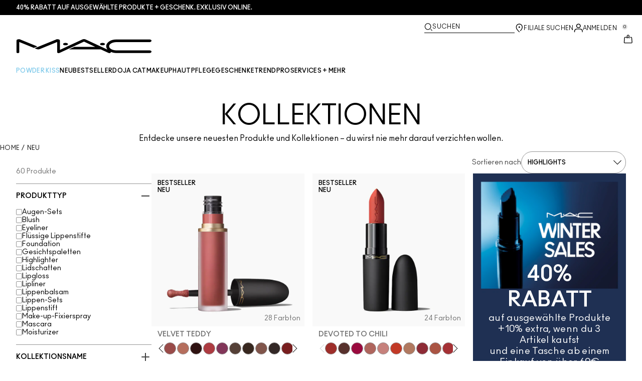

--- FILE ---
content_type: text/html; charset=utf-8
request_url: https://www.maccosmetics.at/products/collections
body_size: 77152
content:
<!DOCTYPE html>
<html lang="de-AT" dir="ltr" data-lang="de-AT">
  <head>
    <meta content="RjohFXsBJ3QcB0kFJnwMPTI2ACgGPQB6pUGE8XUDjt85n5vv_QlreOd6" name="csrf-token">
    <title>MAC Neue Makeup-Kollektionen | MAC Cosmetics – Offizielle Website</title>
<meta name="turbo-visit-control" content="reload">
<meta charset="utf-8">
<meta http-equiv="X-UA-Compatible" content="IE=edge">
<meta name="viewport" content="width=device-width, initial-scale=1.0">


<link rel="preconnect" href="https://assets.sdcdn.io">
<link rel="preconnect" href="https://assets.sdcdn.io" crossorigin>
<link rel="preconnect" href="https://sdcdn.io">
<link rel="preconnect" href="https://sdcdn.io" crossorigin>
<link rel="preconnect" href="https://cdn.cookielaw.org">
<link rel="preconnect" href="https://cdn.cookielaw.org" crossorigin>
<link rel="canonical" href="https://www.maccosmetics.at/products/collections"><link rel="alternate" href="https://www.maccosmetics.ae/ar/products/collections" hreflang="ar-ae"><link rel="alternate" href="https://www.maccosmetics-kw.com/ar/products/collections" hreflang="ar-kw"><link rel="alternate" href="https://www.maccosmetics-qa.com/ar/products/collections" hreflang="ar-qa"><link rel="alternate" href="https://www.maccosmetics-sa.com/products/collections" hreflang="ar-sa"><link rel="alternate" href="https://www.maccosmetics.cz/products/collections" hreflang="cs-cz"><link rel="alternate" href="https://www.maccosmetics.at/products/collections" hreflang="de-at"><link rel="alternate" href="https://www.maccosmetics.ch/products/collections" hreflang="de-ch"><link rel="alternate" href="https://www.maccosmetics.de/products/collections" hreflang="de-de"><link rel="alternate" href="https://www.maccosmetics.gr/collections" hreflang="el-gr"><link rel="alternate" href="https://www.maccosmetics.ae/products/collections" hreflang="en-ae"><link rel="alternate" href="https://www.maccosmetics.com.au/collections" hreflang="en-au"><link rel="alternate" href="https://www.maccosmetics.ca/collections" hreflang="en-ca"><link rel="alternate" href="https://www.maccosmetics.co.uk/collections" hreflang="en-gb"><link rel="alternate" href="https://www.maccosmetics-kw.com/products/collections" hreflang="en-kw"><link rel="alternate" href="https://www.maccosmetics.nl/nl/en/products/collections" hreflang="en-nl"><link rel="alternate" href="https://www.maccosmetics.nl/products/collections" hreflang="en-nl"><link rel="alternate" href="https://www.maccosmetics.co.nz/collections" hreflang="en-nz"><link rel="alternate" href="https://www.maccosmetics-qa.com/products/collections" hreflang="en-qa"><link rel="alternate" href="https://www.maccosmetics-sa.com/en/products/collections" hreflang="en-sa"><link rel="alternate" href="https://www.maccosmetics.com/collections" hreflang="en-us"><link rel="alternate" href="https://www.maccosmetics.co.za/products/collections" hreflang="en-za"><link rel="alternate" href="https://www.maccosmetics.cl/colecciones" hreflang="es-cl"><link rel="alternate" href="https://www.maccosmetics.es/products/collections" hreflang="es-es"><link rel="alternate" href="https://www.maccosmetics.com.mx/colecciones" hreflang="es-mx"><link rel="alternate" href="https://www.maccosmetics.be/fr/products/collections" hreflang="fr-be"><link rel="alternate" href="https://www.maccosmetics.ch/fr/products/collections" hreflang="fr-ch"><link rel="alternate" href="https://www.maccosmetics.fr/products/collections" hreflang="fr-fr"><link rel="alternate" href="https://www.maccosmetics.co.il/collections" hreflang="he-il"><link rel="alternate" href="https://www.maccosmetics.hu/products/collections" hreflang="hu-hu"><link rel="alternate" href="https://www.maccosmetics.it/products/collections" hreflang="it-it"><link rel="alternate" href="https://www.maccosmetics.jp/collections" hreflang="ja-jp"><link rel="alternate" href="https://www.maccosmetics.co.kr/collections" hreflang="ko-kr"><link rel="alternate" href="https://www.maccosmetics.be/products/collections" hreflang="nl-be"><link rel="alternate" href="https://www.maccosmetics.nl/nl/nl/products/collections" hreflang="nl-nl"><link rel="alternate" href="https://www.maccosmetics.pl/products/collections" hreflang="pl-pl"><link rel="alternate" href="https://www.maccosmetics.com.br/novidades" hreflang="pt-br"><link rel="alternate" href="https://www.maccosmetics.ro/products/collections" hreflang="ro-ro"><link rel="alternate" href="https://www.mac-cosmetics.ru/collections" hreflang="ru-ru"><link rel="alternate" href="https://www.maccosmetics.com.tr/koleksiyonlar" hreflang="tr-tr"><link rel="alternate" href="https://www.maccosmetics.com/collections" hreflang="x-default"><link rel="alternate" href="https://www.maccosmetics.com.cn/collections" hreflang="zh-cn"><link rel="alternate" href="https://www.maccosmetics.com.tw/collections" hreflang="zh-tw"><link rel="alternate" media="handheld" href="https://m.maccosmetics.at/products/collections"><link rel="alternate" media="only screen and (max-width: 640px)" href="https://m.maccosmetics.at/products/collections">
<meta name="description" content="Entdecke neue MAC-Kollektionen, Kollaborationen und Produkte und erlebe das Neueste, was Makeup-Artistry zu bieten hat. Kostenloser Versand bei den neuesten Makeup-Kollektionen."><meta property="og:description" content="Entdecke neue MAC-Kollektionen, Kollaborationen und Produkte und erlebe das Neueste, was Makeup-Artistry zu bieten hat. Kostenloser Versand bei den neuesten Makeup-Kollektionen."><meta property="og:title" content="MAC Neue Makeup-Kollektionen | MAC Cosmetics – Offizielle Website"><meta property="og:type" content="website"><meta property="og:url" content="https://www.maccosmetics.at/products/collections">





<script type="application/ld+json">
  {"@type":"BreadcrumbList","@context":"https://schema.org","itemListElement":[{"name":"Home","position":1,"item":"https://www.maccosmetics.at/","@type":"ListItem"},{"name":"Neu","position":2,"item":"https://www.maccosmetics.at/products/neu","@type":"ListItem"}]}
</script>
<link rel="shortcut icon" type="image/x-icon" href="/brands/mac/favicon-53233fa7b1fa71bb5005113732a45fc6.ico?vsn=d">
<link rel="apple-touch-icon" href="/brands/mac/apple-touch-icon-0037bb3168955e9a4c60e11fce29c8ef.png?vsn=d">

  
  


<link rel="preload" as="image" fetchpriority="high" imagesizes="(min-width: 320px) and (max-width: 767px) 90vw, (min-width: 768px) and (max-width: 1339px) and (orientation: portrait) 45vw, (min-width: 1024px) and (max-width: 1439px) and (orientation: landscape) 45vw, (min-width: 1440px) 20vw, 333px" imagesrcset="https://sdcdn.io/mc/mc_sku_SAND59_3000x3000_0S.png?width=335px&amp;height=418px 335w, https://sdcdn.io/mc/mc_sku_SAND59_3000x3000_0S.png?width=650px&amp;height=750px 354w, https://sdcdn.io/mc/mc_sku_SAND59_3000x3000_0S.png?width=650px&amp;height=750px 315w, https://sdcdn.io/mc/mc_sku_SAND59_3000x3000_0S.png?width=650px&amp;height=750px 472w" media="(max-width: 1023px)">

  <link as="font" fetchpriority="high" href="/_fonts/maccosmetics/Ano/AnoBold-Regular.woff2" rel="preload" type="font/woff2" crossorigin>

  <link as="font" fetchpriority="high" href="/_fonts/maccosmetics/Ano/AnoRegular-Regular.woff2" rel="preload" type="font/woff2" crossorigin>

  <link as="font" fetchpriority="high" href="/_fonts/maccosmetics/Ano/AnoBlack-Regular.woff2" rel="preload" type="font/woff2" crossorigin>

  <link as="font" fetchpriority="high" href="/_fonts/maccosmetics/Roboto/RobotoMono-Regular.woff2" rel="preload" type="font/woff2" crossorigin>

  <link as="font" fetchpriority="high" href="/_fonts/maccosmetics/Roboto/RobotoMono-Bold.woff2" rel="preload" type="font/woff2" crossorigin>

<style>
  @font-face {
  font-family: "Ano";
  src: url("/_fonts/maccosmetics/Ano/AnoBold-Regular.woff2") format("woff2");
  font-weight: 700;
  font-style: normal;
}

@font-face {
  font-family: "Ano";
  src: url("/_fonts/maccosmetics/Ano/AnoRegular-Regular.woff2") format("woff2");
  font-weight: 400;
  font-style: normal;
}

@font-face {
  font-family: "Ano";
  src: url("/_fonts/maccosmetics/Ano/AnoBlack-Regular.woff2") format("woff2");
  font-weight: 900;
  font-style: normal;
}

/* A necessary font-face for Ano Regular to be bold without changing font weight*/
@font-face {
  font-family: "Ano Regular";
  src: url("/_fonts/maccosmetics/Ano/AnoRegular-Regular.woff2") format("woff2");
  font-weight: 400;
  font-style: normal;
}

@font-face {
  font-family: "Ano Bold Regular";
  src: url("/_fonts/maccosmetics/Ano/AnoBold-Regular.woff2") format("woff2");
  font-weight: 400;
  font-style: normal;
}

@font-face {
  font-family: "Ano Black Regular";
  src: url("/_fonts/maccosmetics/Ano/AnoBlack-Regular.woff2") format("woff2");
  font-weight: 400;
  font-style: normal;
}

@font-face {
  font-family: "Roboto Mono Regular";
  src: url("/_fonts/maccosmetics/Roboto/RobotoMono-Regular.woff2") format("woff2");
  font-weight: 400;
  font-style: normal;
}

@font-face {
  font-family: "Roboto Mono Bold";
  src: url("/_fonts/maccosmetics/Roboto/RobotoMono-Bold.woff2") format("woff2");
  font-weight: 400;
  font-style: normal;
}

</style>
<link phx-track-static rel="stylesheet" type="text/css" href="/assets/app-c4953fb55d5aa79f226a94c25bd78517.css?vsn=d">
<link phx-track-static rel="stylesheet" type="text/css" href="/brands/default/vars-2e7a9e5aba9c486d87d03bd8e80ce7a6.css?vsn=d">
<link phx-track-static rel="stylesheet" type="text/css" href="/brands/default/token_vars-b5845b4b59c8358d00077bbdb3088661.css?vsn=d">
<link phx-track-static rel="stylesheet" href="/brands/mac/vars-d4396db7dd8b376a13a9c46347b18061.css?vsn=d">
<link phx-track-static rel="stylesheet" type="text/css" href="/brands/mac/token_vars-93685e319466dc838fb92c493c55eb42.css?vsn=d">
<link phx-track-static rel="stylesheet" type="text/css" href="/brands/mac/token_vars_md-3c86401e2867d3dd47f4bbae1aacf80e.css?vsn=d">
<link phx-track-static rel="stylesheet" type="text/css" href="/brands/default/token_classes-2f6e656fe2e32fea91c05976723373b5.css?vsn=d">






  
  <style id="elc-styled-components-wrapper" data-styled="active"></style>
  
  


  <script src="https://js.sentry-cdn.com/52f2679b6ee3c36328869efbeab55e91.min.js" crossorigin="anonymous">
  </script>
  <script>
  if (window.Sentry) {
    Sentry.onLoad(function() {
      Sentry.init({
        dsn: "https://52f2679b6ee3c36328869efbeab55e91@o1412351.ingest.sentry.io/4506179240460288",
        denyUrls: [
          "akam/",
          "boomerang/",
          "braze",
          "maps/api",
          "otBannerSdk",
          "resources/",
          "scripttemplates",
          "sentryWrapped",
          "smartserve",
          "static/",
          "tag-builds",
          "tag/tag",
          "ymkmodule"
        ],
        ignoreErrors: [
          "_AutofillCallbackHandler",
          "AbortError",
          "Attempt to use history.replaceState() more than 100 times per 30 seconds",
          "Cannot read properties of null",
          "Cannot read properties of undefined",
          "Failed to fetch",
          "Failed to load script",
          "Failed to read the 'sessionStorage' property from 'Window': Access is denied for this document.",
          "Non-Error exception captured with keys",
          "NotAllowedError",
          "null is not an object",
          "PerformanceMonitoringJavascriptInterface",
          "Script error",
          "The operation is insecure",
          "The operation was aborted",
          "triggerType",
          "TypeError: null is not an object (evaluating 'window.top.document')",
          "undefined is not an object",
          "window.webkit.messageHandlers"
        ],
        environment: "prod",
        release: "sha-1c839cd"
      });
      Sentry.setTag('tenant', "maccosmetics.at");
      Sentry.setTag('region', "emea");
    });
  }
  </script>

<script defer phx-track-static type="text/javascript" src="/assets/app-0cbfa7433c9ea7d170c0ca861840e0a0.js?vsn=d">
</script>
    
  
<script>(window.BOOMR_mq=window.BOOMR_mq||[]).push(["addVar",{"rua.upush":"false","rua.cpush":"false","rua.upre":"false","rua.cpre":"false","rua.uprl":"false","rua.cprl":"false","rua.cprf":"false","rua.trans":"SJ-fca74c3e-4c17-4d20-8310-9cc9b1fe3251","rua.cook":"true","rua.ims":"false","rua.ufprl":"false","rua.cfprl":"true","rua.isuxp":"false","rua.texp":"norulematch","rua.ceh":"false","rua.ueh":"false","rua.ieh.st":"0"}]);</script>
                              <script>!function(e){var n="https://s.go-mpulse.net/boomerang/";if("False"=="True")e.BOOMR_config=e.BOOMR_config||{},e.BOOMR_config.PageParams=e.BOOMR_config.PageParams||{},e.BOOMR_config.PageParams.pci=!0,n="https://s2.go-mpulse.net/boomerang/";if(window.BOOMR_API_key="FTFRZ-N6QFD-Q3YGZ-MD8FZ-HPMJC",function(){function e(){if(!r){var e=document.createElement("script");e.id="boomr-scr-as",e.src=window.BOOMR.url,e.async=!0,o.appendChild(e),r=!0}}function t(e){r=!0;var n,t,a,i,d=document,O=window;if(window.BOOMR.snippetMethod=e?"if":"i",t=function(e,n){var t=d.createElement("script");t.id=n||"boomr-if-as",t.src=window.BOOMR.url,BOOMR_lstart=(new Date).getTime(),e=e||d.body,e.appendChild(t)},!window.addEventListener&&window.attachEvent&&navigator.userAgent.match(/MSIE [67]\./))return window.BOOMR.snippetMethod="s",void t(o,"boomr-async");a=document.createElement("IFRAME"),a.src="about:blank",a.title="",a.role="presentation",a.loading="eager",i=(a.frameElement||a).style,i.width=0,i.height=0,i.border=0,i.display="none",o.appendChild(a);try{O=a.contentWindow,d=O.document.open()}catch(_){n=document.domain,a.src="javascript:var d=document.open();d.domain='"+n+"';void 0;",O=a.contentWindow,d=O.document.open()}if(n)d._boomrl=function(){this.domain=n,t()},d.write("<bo"+"dy onload='document._boomrl();'>");else if(O._boomrl=function(){t()},O.addEventListener)O.addEventListener("load",O._boomrl,!1);else if(O.attachEvent)O.attachEvent("onload",O._boomrl);d.close()}function a(e){window.BOOMR_onload=e&&e.timeStamp||(new Date).getTime()}if(!window.BOOMR||!window.BOOMR.version&&!window.BOOMR.snippetExecuted){window.BOOMR=window.BOOMR||{},window.BOOMR.snippetStart=(new Date).getTime(),window.BOOMR.snippetExecuted=!0,window.BOOMR.snippetVersion=14,window.BOOMR.url=n+"FTFRZ-N6QFD-Q3YGZ-MD8FZ-HPMJC";var i=document.currentScript||document.getElementsByTagName("script")[0],o=i.parentNode,r=!1,d=document.createElement("link");if(d.relList&&"function"==typeof d.relList.supports&&d.relList.supports("preload")&&"as"in d)window.BOOMR.snippetMethod="p",d.href=window.BOOMR.url,d.rel="preload",d.as="script",d.addEventListener("load",e),d.addEventListener("error",function(){t(!0)}),setTimeout(function(){if(!r)t(!0)},3e3),BOOMR_lstart=(new Date).getTime(),o.appendChild(d);else t(!1);if(window.addEventListener)window.addEventListener("load",a,!1);else if(window.attachEvent)window.attachEvent("onload",a)}}(),"".length>0)if(e&&"performance"in e&&e.performance&&"function"==typeof e.performance.setResourceTimingBufferSize)e.performance.setResourceTimingBufferSize();!function(){if(BOOMR=e.BOOMR||{},BOOMR.plugins=BOOMR.plugins||{},!BOOMR.plugins.AK){var n="true"=="true"?1:0,t="cookiepresent",a="clnyalaxeeo4q2lkesza-f-2cc7b0a18-clientnsv4-s.akamaihd.net",i="false"=="true"?2:1,o={"ak.v":"39","ak.cp":"1511008","ak.ai":parseInt("944143",10),"ak.ol":"0","ak.cr":8,"ak.ipv":4,"ak.proto":"h2","ak.rid":"b41ef60a","ak.r":44332,"ak.a2":n,"ak.m":"dscx","ak.n":"essl","ak.bpcip":"18.219.128.0","ak.cport":45516,"ak.gh":"23.33.28.198","ak.quicv":"","ak.tlsv":"tls1.3","ak.0rtt":"","ak.0rtt.ed":"","ak.csrc":"-","ak.acc":"","ak.t":"1768563890","ak.ak":"hOBiQwZUYzCg5VSAfCLimQ==ZJweiuWwYYJj4wOLIXagVjpEFfsHtPxh1J7HrtJmP6REWeJW2CdUZHXMXMvD240scPGEqqTQc+rHXF96TMnnOnJK5eAb/2S2kAiZf31StuWMiJ1USGoOKekRQLSdZgXUxSvMt1wUON1ZiPJIAxX/AMQUNgxc9WyaRLPcDsd2cyLWJjSTYUcB8VBwYhBy8o3S8vB3v7b5A+5y09Uxw70x+7rn6PprR1rEciIAyGQuoU6szCT8P99we4cWW8jTd66VykNV85a6Y/e2k5mouOcyGFMDOBuCVTBDMoODk+e0NeW1z76E2QNF4nlrUmTESgRMwp5QJK33X/mAOx4BCvD3TpXXdEcDh99i+RDak54udZ2WplUSh1Sp7kDEpKjuPOfPWNaE0EfNBoo1Vs/1k5OjapQ9o0B7POGtHofRX5zcMRQ=","ak.pv":"139","ak.dpoabenc":"","ak.tf":i};if(""!==t)o["ak.ruds"]=t;var r={i:!1,av:function(n){var t="http.initiator";if(n&&(!n[t]||"spa_hard"===n[t]))o["ak.feo"]=void 0!==e.aFeoApplied?1:0,BOOMR.addVar(o)},rv:function(){var e=["ak.bpcip","ak.cport","ak.cr","ak.csrc","ak.gh","ak.ipv","ak.m","ak.n","ak.ol","ak.proto","ak.quicv","ak.tlsv","ak.0rtt","ak.0rtt.ed","ak.r","ak.acc","ak.t","ak.tf"];BOOMR.removeVar(e)}};BOOMR.plugins.AK={akVars:o,akDNSPreFetchDomain:a,init:function(){if(!r.i){var e=BOOMR.subscribe;e("before_beacon",r.av,null,null),e("onbeacon",r.rv,null,null),r.i=!0}return this},is_complete:function(){return!0}}}}()}(window);</script></head>
  <body class="overflow-x-hidden bg-bg text-body">
    <div id="phx-GIszfObesYr_vfHC" data-phx-main data-phx-session="SFMyNTY.[base64].9LGTs5yEq2lK_p2N2Ys0UFBBNM1jffhpNH5s5s3iDow" data-phx-static="SFMyNTY.[base64].lH3wsr1zvUjU_m47jDvO_B5PLNJdO-A3I_CzrsvgstY">
  

  <div class="relative font-body max-md:h-full">
    <div id="hook-relay" phx-hook="HookRelay"></div>
    
    <section class="search_overlay fixed max-xl:top-0 hidden w-full h-full pt-4 m-auto bg-transparent min-h-96" data-controller="search" id="predictive_search_section" phx-hook="predictiveSearch">
      <div></div>
    </section>
    <div class="min-h-screen">
      <header class="layout-header" data-controller="header-scroll mobile-header gnav-account " data-header-scroll-target="header" data-gnav-account-user-account-path-value="/account/index.tmpl" phx-update="ignore" id="enterprise-header" vulcan-id="header">
  <div class="skip-link">
    <p>
      <a href="#main-content">::elc_general.skip_link::</a>
    </p>
  </div>

  <div class="promo-bar">
  <div class="promo-bar-inner-container">
    <p class="promo-bar-paragraph">
      





<a href="/winter-sales" class="promo-bar-left-text">
  
  
  
    40% Rabatt auf ausgewählte Produkte + Geschenk. Exklusiv online.
  
</a>




      
    </p>

    
  </div>
</div>

  <div class="gnav-desktop-overlay-shadow"></div>

  <div class="header-background relative w-full">
    <div class="header-container">
      
      <div>
  <div class="utility-nav">
    <button aria-label="::elc_general.aria_menu::" class="mobile-header-secondary-links-inner-container" type="button" id="menu-button" data-action="mobile-header#toggleSidebar keydown.enter-&gt;mobile-header#focusSidebarOnOpen">
  
  <svg class="header-secondary-links-icon" fill="none" height="19" viewbox="0 0 19 19" width="19" xmlns="http://www.w3.org/2000/svg"><path d="M17.969 14.5968L18.0574 14.6008C18.4933 14.6453 18.833 15.0153 18.833 15.4651C18.833 15.9149 18.4933 16.2849 18.0574 16.3294L17.969 16.3334H1.69706C1.21964 16.3334 0.833008 15.9449 0.833008 15.4651C0.833008 14.9854 1.21964 14.5968 1.69706 14.5968H17.969ZM17.969 8.46511L18.0574 8.4691C18.4933 8.51359 18.833 8.88361 18.833 9.33337C18.833 9.78314 18.4933 10.1532 18.0574 10.1976L17.969 10.2016H1.69706C1.21964 10.2016 0.833008 9.81312 0.833008 9.33337C0.833008 8.85362 1.21964 8.46511 1.69706 8.46511H17.969ZM17.969 2.33337L18.0574 2.33737C18.4933 2.38185 18.833 2.75187 18.833 3.20164C18.833 3.6514 18.4933 4.02143 18.0574 4.06591L17.969 4.0699H1.69706C1.21964 4.0699 0.833008 3.68139 0.833008 3.20164C0.833008 2.72189 1.21964 2.33337 1.69706 2.33337H17.969Z" fill="black"></path></svg>

  <span class="screen-reader-only levelOne">
    ::elc_general.menu::
  </span>
  
</button>





    <a href="/" title="MAC Cosmetics" class="utility-nav-logo">
  
  <svg class="header-brand-logo" fill="none" height="52" viewbox="0 0 500 52" width="500" xmlns="http://www.w3.org/2000/svg"><title>Mac Cosmetics logo</title><path fill-rule="evenodd" clip-rule="evenodd" d="M493.098 41.6178H369.266C354.716 41.6178 343.035 34.5796 343.035 26.3172C343.035 18.0548 354.716 11.0165 369.266 11.0165H493.098C496.921 11.0165 500 8.7724 500 6.12029C500 3.36615 496.921 1.22406 493.098 1.22406H369.266C348.45 1.22406 332.201 12.2406 332.201 26.4192C332.201 30.7034 333.583 34.6816 336.875 38.8639L257.118 1.73408C254.78 0.612029 252.55 0 249.895 0C247.24 0 245.116 0.612029 242.673 1.73408L160.792 39.7819V5.50825C160.792 2.75412 156.969 0.612029 152.19 0.612029C149.004 0.612029 147.092 1.42806 147.092 1.42806L67.229 33.8656L74.1321 36.6197C76.2561 37.4357 78.1677 37.8437 80.5041 37.8437C82.8406 37.8437 84.7522 37.4357 86.8762 36.6197L150.703 10.6085V48.5543C150.703 50.3902 153.04 51.8184 155.801 51.8184H156.226C157.5 51.8184 158.668 51.5123 159.624 51.1043L250.002 9.18041L291.526 28.5614H214.424L193.928 38.0478H312.024L340.38 51.2064C341.336 51.6145 342.504 51.9203 343.777 51.9203C346.858 51.9203 349.301 50.4924 349.301 48.6562C349.301 48.4523 349.301 47.9421 348.769 47.3302C354.185 49.6763 361.089 51.5123 369.266 51.4104H493.098C496.921 51.4104 500 49.1662 500 46.5142C499.893 43.76 496.814 41.6178 493.098 41.6178ZM181.511 22.9326C186.609 22.9326 190.644 20.9944 190.644 18.5463C190.644 16.2002 186.504 14.1601 181.511 14.1601C176.414 14.1601 172.378 16.0982 172.378 18.5463C172.378 20.9944 176.52 22.9326 181.511 22.9326ZM309.269 18.5463C309.269 16.0982 313.411 14.1601 318.402 14.1601C323.5 14.1601 327.535 16.2002 327.535 18.5463C327.535 20.9944 323.5 22.9326 318.402 22.9326C313.304 22.9326 309.269 20.9944 309.269 18.5463ZM13.7 1.40566L77.4209 27.3149L64.1458 32.619L10.1954 10.6881V48.7359C10.1954 50.5719 7.96511 52 5.09768 52C2.33644 52 0 50.5719 0 48.7359V5.48585C0 2.73173 3.82325 0.487623 8.60232 0.589626C11.6822 0.589626 13.7 1.40566 13.7 1.40566Z" fill="black"></path></svg>

  <span class="screen-reader-only">MAC Cosmetics</span>
</a>



    <div class="desktop-header-secondary-links-container">
      <div class="vulcan-loading" phx-connected="[[&quot;remove_class&quot;,{&quot;names&quot;:[&quot;vulcan-loading&quot;]}]]">
        <button aria-label="Suchen" class="desktop-header-search-container" type="button" vulcan-id="search-icon-desktop" vulcan-toggle="predictive">
  
  <svg class="header-search-icon" fill="none" height="17" viewbox="0 0 17 17" width="17" xmlns="http://www.w3.org/2000/svg"><path d="M13.8468 12.6427L16.623 15.2102C16.8772 15.4473 16.9052 15.8432 16.6821 16.1116C16.4564 16.383 16.0683 16.4056 15.8106 16.1778L15.8062 16.1739L13.0399 13.6155L13.8468 12.6427Z" fill="black"></path><path fill-rule="evenodd" clip-rule="evenodd" d="M7.60171 1.61323C4.54901 1.61323 2.0743 4.16482 2.0743 7.31237C2.0743 10.4599 4.54901 13.0115 7.60171 13.0115C10.6544 13.0115 13.1291 10.4599 13.1291 7.31237C13.1291 4.16482 10.6544 1.61323 7.60171 1.61323ZM0.833008 7.31237C0.833008 3.45798 3.86346 0.333374 7.60171 0.333374C11.34 0.333374 14.3704 3.45798 14.3704 7.31237C14.3704 11.1668 11.34 14.2914 7.60171 14.2914C3.86346 14.2914 0.833008 11.1668 0.833008 7.31237Z" fill="black"></path></svg>

  <span class="header-search-text levelOne">
    Suchen
  </span>
  
</button>




      </div>

      





<a href="/store-locator" class="desktop-header-secondary-links-inner-container desktop-header-accessibility-location" phx-click="[[&quot;dispatch&quot;,{&quot;detail&quot;:{&quot;event_name&quot;:&quot;analytics.gnavPromo&quot;,&quot;payload&quot;:{&quot;promo_pos&quot;:[&quot;&quot;],&quot;promo_name&quot;:&quot;Filiale suchen&quot;}},&quot;event&quot;:&quot;phx:trackEvent&quot;}]]">
  
  <svg class="header-secondary-links-icon" fill="none" height="19" viewbox="0 0 19 19" width="19" xmlns="http://www.w3.org/2000/svg"><path d="M9.82773 9.10753C10.6819 9.10753 11.3765 8.39155 11.3765 7.51098C11.3765 6.63041 10.6819 5.91443 9.82773 5.91443C8.97351 5.91443 8.27895 6.63041 8.27895 7.51098C8.27895 8.39155 8.97351 9.10753 9.82773 9.10753Z" fill="black"></path><path fill-rule="evenodd" clip-rule="evenodd" d="M2.83301 7.77432C2.83301 2.94357 6.44249 0.333374 9.82773 0.333374C11.7665 0.333374 13.6262 1.12214 14.939 2.50135L14.9397 2.5021C16.2324 3.86926 16.8792 5.70595 16.8304 7.79465C16.8289 9.92915 15.5919 12.3476 13.2782 14.9646L13.2734 14.97L12.4251 15.8445L11.3974 14.8881L12.2419 14.0176C14.3884 11.5912 15.4148 9.5036 15.4148 7.81547V7.81117L15.4149 7.80687C15.4609 6.07718 14.941 4.61647 13.929 3.54998C12.8955 2.46132 11.4027 1.82563 9.82773 1.82563C7.11539 1.82563 4.24068 3.92117 4.24068 7.81547C4.24068 8.87183 4.63316 10.0729 5.44962 11.4169C6.26494 12.7591 7.49191 14.2252 9.13203 15.8059L10.8567 17.4195L10.5914 17.651C10.4931 17.7367 10.4016 17.8231 10.2978 17.9218L10.2932 17.9263L9.82773 18.3334L9.36605 17.9296L9.36494 17.9286C7.22124 16.0167 5.59312 14.2121 4.49901 12.5245C3.40577 10.8383 2.83301 9.24897 2.83301 7.77432Z" fill="black"></path></svg>

  <span class="desktop-header-secondary-links-text levelOne">
    Filiale suchen
  </span>
  
</a>




      <div id="gnav-account-container" phx-update="ignore">
  <a href="/sign-in" title="Account" class="desktop-header-secondary-links-inner-container desktop-header-accessibility-account" phx-click="[[&quot;dispatch&quot;,{&quot;detail&quot;:{&quot;event_name&quot;:&quot;analytics.gnavPromo&quot;,&quot;payload&quot;:{&quot;promo_pos&quot;:[&quot;gnav&quot;],&quot;promo_name&quot;:&quot;Anmelden&quot;}},&quot;event&quot;:&quot;phx:trackEvent&quot;}]]" data-gnav-account-target="accountLink">
    
  <svg class="header-secondary-links-icon" fill="none" height="19" viewbox="0 0 19 19" width="19" xmlns="http://www.w3.org/2000/svg"><path fill-rule="evenodd" clip-rule="evenodd" d="M5.07976 4.89679C5.07976 7.55883 7.26667 9.58704 9.83951 9.58704C12.4124 9.58704 14.5993 7.68559 14.5993 5.02356C14.5993 2.36153 12.4124 0.333313 9.83951 0.333313C7.26667 0.333313 5.07976 2.23476 5.07976 4.89679ZM6.62346 5.02356C6.62346 3.24887 8.03852 1.85447 9.83951 1.85447C11.6405 1.85447 13.0556 3.37563 13.0556 5.02356C13.0556 6.67148 11.5119 8.06588 9.83951 8.06588C8.16717 8.06588 6.62346 6.79825 6.62346 5.02356Z" fill="black"></path><path d="M0.83374 17.5714V16.1778C0.83374 13.1355 3.25916 10.727 6.32285 10.727H13.3438C16.4075 10.727 18.8329 13.1355 18.8329 16.1778V17.5722H18.8218C18.8214 17.9927 18.478 18.3334 18.0545 18.3334C17.6308 18.3334 17.2872 17.9923 17.2872 17.5714C17.2872 17.5219 17.292 17.4736 17.3011 17.4267V16.1778C17.3011 14.0228 15.5139 12.2481 13.3438 12.2481H6.32285C4.15273 12.2481 2.36558 14.0228 2.36558 16.1778V17.5053C2.36747 17.5271 2.36843 17.5491 2.36843 17.5714C2.36843 17.9923 2.02488 18.3334 1.60108 18.3334C1.17757 18.3334 0.834182 17.9919 0.83374 17.5714Z" fill="black"></path></svg>

    <span class="desktop-header-secondary-links-text" data-gnav-account-target="accountText">
      Anmelden
    </span>
  </a>
</div>
      <button id="cart-icon" type="button" phx-update="ignore" class="ufc-cart-icon-container" data-action="click-&gt;cart-icon#handleCartIconClick mouseenter-&gt;cart-icon#handleMouseEnter setCartIconCount@window-&gt;cart-icon#setItemsCount" data-cart-target="cartButton" data-controller="cart cart-icon" data-cart-icon-is-drawer-disabled-value="false" data-cart-icon-cart-icon-url-value="/cart" data-mounted="true" tabindex="0" aria-label="View items in shopping cart">
  
  <svg class="ufc-cart-icon-svg" fill="none" height="19" viewbox="0 0 19 19" width="19" xmlns="http://www.w3.org/2000/svg"><path fill-rule="evenodd" clip-rule="evenodd" d="M3.01293 7.02234L3.01285 7.02335L2.27935 16.084L2.27914 16.0865C2.23275 16.632 2.64957 16.9854 3.01901 16.9854H16.647C17.0164 16.9854 17.4333 16.632 17.3869 16.0865L17.3867 16.084L16.6532 7.03182C16.6116 6.5462 16.2363 6.2721 15.9133 6.2721H14.0338V4.92408H15.9133C17.107 4.92408 18.001 5.85333 18.0917 6.92558L18.0919 6.92783L18.8254 15.9797L18.8255 15.9809C18.9268 17.1798 17.9918 18.3334 16.647 18.3334H3.01901C1.67428 18.3334 0.739336 17.18 0.840489 15.9811L0.840607 15.9797L1.57427 6.91711C1.66502 5.84486 2.55905 4.91561 3.7527 4.91561H11.1064V6.26363H3.7527C3.42973 6.26363 3.05452 6.53673 3.01293 7.02234Z" fill="black"></path><path fill-rule="evenodd" clip-rule="evenodd" d="M7.11643 3.05712C7.11643 1.62208 8.26485 0.333374 9.83294 0.333374C11.3891 0.333374 12.5494 1.60983 12.5494 3.05712V7.48693C12.5494 7.85918 12.2264 8.16094 11.8279 8.16094C11.4294 8.16094 11.1064 7.85918 11.1064 7.48693V3.05712C11.1064 2.23445 10.4696 1.68139 9.83294 1.68139C9.19172 1.68139 8.55949 2.23914 8.55949 3.05712V7.48693C8.55949 7.85918 8.23645 8.16094 7.83796 8.16094C7.43947 8.16094 7.11643 7.85918 7.11643 7.48693V3.05712Z" fill="black"></path></svg>

  <span data-cart-icon-target="itemsCount" class="ufc-cart-icon-count" aria-hidden="true">
    0
  </span>
</button>
    </div>
  </div>

  
  <div class="vulcan-loading" phx-connected="[[&quot;remove_class&quot;,{&quot;names&quot;:[&quot;vulcan-loading&quot;]}]]">
    <button aria-label="Suchen" class="mobile-header-search-container" type="button" vulcan-toggle="predictive">
  
  <svg class="header-search-icon" fill="none" height="17" viewbox="0 0 17 17" width="17" xmlns="http://www.w3.org/2000/svg"><path d="M13.8468 12.6427L16.623 15.2102C16.8772 15.4473 16.9052 15.8432 16.6821 16.1116C16.4564 16.383 16.0683 16.4056 15.8106 16.1778L15.8062 16.1739L13.0399 13.6155L13.8468 12.6427Z" fill="black"></path><path fill-rule="evenodd" clip-rule="evenodd" d="M7.60171 1.61323C4.54901 1.61323 2.0743 4.16482 2.0743 7.31237C2.0743 10.4599 4.54901 13.0115 7.60171 13.0115C10.6544 13.0115 13.1291 10.4599 13.1291 7.31237C13.1291 4.16482 10.6544 1.61323 7.60171 1.61323ZM0.833008 7.31237C0.833008 3.45798 3.86346 0.333374 7.60171 0.333374C11.34 0.333374 14.3704 3.45798 14.3704 7.31237C14.3704 11.1668 11.34 14.2914 7.60171 14.2914C3.86346 14.2914 0.833008 11.1668 0.833008 7.31237Z" fill="black"></path></svg>

  <span class="header-search-text levelOne">
    Suchen
  </span>
  
</button>




  </div>
</div>

      
      <div class="gnav-desktop-header-bottom-row">
        
        <div class="desktop-header-brand-logo-container items-center">
          
          

<a href="/" title="MAC Cosmetics" class="desktop-header-brand-logo">
  
  <svg class="header-brand-logo" fill="none" height="52" viewbox="0 0 500 52" width="500" xmlns="http://www.w3.org/2000/svg"><title>Mac Cosmetics logo</title><path fill-rule="evenodd" clip-rule="evenodd" d="M493.098 41.6178H369.266C354.716 41.6178 343.035 34.5796 343.035 26.3172C343.035 18.0548 354.716 11.0165 369.266 11.0165H493.098C496.921 11.0165 500 8.7724 500 6.12029C500 3.36615 496.921 1.22406 493.098 1.22406H369.266C348.45 1.22406 332.201 12.2406 332.201 26.4192C332.201 30.7034 333.583 34.6816 336.875 38.8639L257.118 1.73408C254.78 0.612029 252.55 0 249.895 0C247.24 0 245.116 0.612029 242.673 1.73408L160.792 39.7819V5.50825C160.792 2.75412 156.969 0.612029 152.19 0.612029C149.004 0.612029 147.092 1.42806 147.092 1.42806L67.229 33.8656L74.1321 36.6197C76.2561 37.4357 78.1677 37.8437 80.5041 37.8437C82.8406 37.8437 84.7522 37.4357 86.8762 36.6197L150.703 10.6085V48.5543C150.703 50.3902 153.04 51.8184 155.801 51.8184H156.226C157.5 51.8184 158.668 51.5123 159.624 51.1043L250.002 9.18041L291.526 28.5614H214.424L193.928 38.0478H312.024L340.38 51.2064C341.336 51.6145 342.504 51.9203 343.777 51.9203C346.858 51.9203 349.301 50.4924 349.301 48.6562C349.301 48.4523 349.301 47.9421 348.769 47.3302C354.185 49.6763 361.089 51.5123 369.266 51.4104H493.098C496.921 51.4104 500 49.1662 500 46.5142C499.893 43.76 496.814 41.6178 493.098 41.6178ZM181.511 22.9326C186.609 22.9326 190.644 20.9944 190.644 18.5463C190.644 16.2002 186.504 14.1601 181.511 14.1601C176.414 14.1601 172.378 16.0982 172.378 18.5463C172.378 20.9944 176.52 22.9326 181.511 22.9326ZM309.269 18.5463C309.269 16.0982 313.411 14.1601 318.402 14.1601C323.5 14.1601 327.535 16.2002 327.535 18.5463C327.535 20.9944 323.5 22.9326 318.402 22.9326C313.304 22.9326 309.269 20.9944 309.269 18.5463ZM13.7 1.40566L77.4209 27.3149L64.1458 32.619L10.1954 10.6881V48.7359C10.1954 50.5719 7.96511 52 5.09768 52C2.33644 52 0 50.5719 0 48.7359V5.48585C0 2.73173 3.82325 0.487623 8.60232 0.589626C11.6822 0.589626 13.7 1.40566 13.7 1.40566Z" fill="black"></path></svg>

</a>
        </div>

        
        <div class="gnav-desktop-container">
  <nav id="desktop-nav" phx-hook="accessibilityDesktopNav" class="gnav-desktop-top-level-container">
    <div class="gnav-desktop-top-level-row">
      <div class="gnav-desktop-nav-item-group ">
        <div class="gnav-desktop-nav-item">
          





<a href="/product/powder-kiss-lip-cheek-mousse" class="gnav-desktop-top-level-title" phx-click="[[&quot;dispatch&quot;,{&quot;detail&quot;:{&quot;event_name&quot;:&quot;analytics.gnavPromo&quot;,&quot;payload&quot;:{&quot;promo_pos&quot;:[&quot;&quot;],&quot;promo_name&quot;:&quot;&lt;span style=\&quot;color:#83CBEB;\&quot;&gt;POWDER KISS&lt;/span&gt;&quot;}},&quot;event&quot;:&quot;phx:trackEvent&quot;}]]" aria-label="::elc_general.view_menu::">
  
  
  
    <span style="color:#83CBEB;">POWDER KISS</span>
  
</a>




          
        </div>

        
        
      </div><div class="gnav-desktop-nav-item-group navbar-level-2-content-group">
        <div class="gnav-desktop-nav-item">
          





<a href="/products/collections" class="gnav-desktop-top-level-title" phx-click="[[&quot;dispatch&quot;,{&quot;detail&quot;:{&quot;event_name&quot;:&quot;analytics.gnavPromo&quot;,&quot;payload&quot;:{&quot;promo_pos&quot;:[&quot;&quot;],&quot;promo_name&quot;:&quot;NEU&quot;}},&quot;event&quot;:&quot;phx:trackEvent&quot;}]]" aria-label="::elc_general.view_menu::">
  
  
  
    NEU
  
</a>




          <button id="NEU" phx-hook="accessibilitySubNavToggle" data-accessibility="trigger" class="gnav-desktop-top-level-accessibility-trigger-container" aria-label="::elc_general.view_menu::">
            
  <svg class="gnav-desktop-top-level-accessibility-trigger-icon" fill="currentColor" height="16" role="button" viewbox="0 0 16 16" width="16" xmlns="http://www.w3.org/2000/svg"><path fill-rule="evenodd" clip-rule="evenodd" d="M8 10.9228L0.677179 3.6L0 4.27718L8 12.2772L16 4.27718L15.3228 3.6L8 10.9228Z" fill="currentColor"></path></svg>

          </button>
        </div>

        
        <div class="gnav-desktop-sub-nav-container">
          <div class="gnav-desktop-sub-nav-content">
            <div class="gnav-desktop-sub-nav-content-column space-y-4">
              







<p class="gnav-desktop-sub-nav-category-title levelOne">
  BRANDNEU
</p>


              
                





<a href="/product/powder-kiss-lip-cheek-mousse" title="Powder Kiss Lip + Cheek Mousse" class="gnav-desktop-sub-nav-item-text" phx-click="[[&quot;dispatch&quot;,{&quot;detail&quot;:{&quot;event_name&quot;:&quot;analytics.gnavPromo&quot;,&quot;payload&quot;:{&quot;promo_pos&quot;:[&quot;&quot;],&quot;promo_name&quot;:&quot;Powder Kiss Lip + Cheek Mousse&quot;}},&quot;event&quot;:&quot;phx:trackEvent&quot;}]]">
  
  
  
    Powder Kiss Lip + Cheek Mousse
  
</a>









<a href="/product/powder-kiss-hazy-matte-lipstick" title="Powder Kiss Hazy Matte Lipstick" class="gnav-desktop-sub-nav-item-text" phx-click="[[&quot;dispatch&quot;,{&quot;detail&quot;:{&quot;event_name&quot;:&quot;analytics.gnavPromo&quot;,&quot;payload&quot;:{&quot;promo_pos&quot;:[&quot;&quot;],&quot;promo_name&quot;:&quot;Powder Kiss Hazy Matte Lipstick&quot;}},&quot;event&quot;:&quot;phx:trackEvent&quot;}]]">
  
  
  
    Powder Kiss Hazy Matte Lipstick
  
</a>









<a href="/hyper-real-skincare" title="Hyper Real" class="gnav-desktop-sub-nav-item-text" phx-click="[[&quot;dispatch&quot;,{&quot;detail&quot;:{&quot;event_name&quot;:&quot;analytics.gnavPromo&quot;,&quot;payload&quot;:{&quot;promo_pos&quot;:[&quot;&quot;],&quot;promo_name&quot;:&quot;Hyper Real&quot;}},&quot;event&quot;:&quot;phx:trackEvent&quot;}]]">
  
  
  
    Hyper Real
  
</a>









<a href="/doja-cat-makeup" title="DOJA CAT" class="gnav-desktop-sub-nav-item-text" phx-click="[[&quot;dispatch&quot;,{&quot;detail&quot;:{&quot;event_name&quot;:&quot;analytics.gnavPromo&quot;,&quot;payload&quot;:{&quot;promo_pos&quot;:[&quot;&quot;],&quot;promo_name&quot;:&quot;DOJA CAT&quot;}},&quot;event&quot;:&quot;phx:trackEvent&quot;}]]">
  
  
  
    DOJA CAT
  
</a>









<a href="/collections-holiday" title="Dazzle" class="gnav-desktop-sub-nav-item-text" phx-click="[[&quot;dispatch&quot;,{&quot;detail&quot;:{&quot;event_name&quot;:&quot;analytics.gnavPromo&quot;,&quot;payload&quot;:{&quot;promo_pos&quot;:[&quot;&quot;],&quot;promo_name&quot;:&quot;Dazzle&quot;}},&quot;event&quot;:&quot;phx:trackEvent&quot;}]]">
  
  
  
    Dazzle
  
</a>









<a href="/product/skinfinish-lightstruck-liquid-highlighter" title="Skinfinish Lighstruck Liquid Highlighter" class="gnav-desktop-sub-nav-item-text" phx-click="[[&quot;dispatch&quot;,{&quot;detail&quot;:{&quot;event_name&quot;:&quot;analytics.gnavPromo&quot;,&quot;payload&quot;:{&quot;promo_pos&quot;:[&quot;&quot;],&quot;promo_name&quot;:&quot;Skinfinish Lighstruck Liquid Highlighter&quot;}},&quot;event&quot;:&quot;phx:trackEvent&quot;}]]">
  
  
  
    Skinfinish Lighstruck Liquid Highlighter
  
</a>









<a href="/product/lipglass-air" title="Lipglass Air" class="gnav-desktop-sub-nav-item-text" phx-click="[[&quot;dispatch&quot;,{&quot;detail&quot;:{&quot;event_name&quot;:&quot;analytics.gnavPromo&quot;,&quot;payload&quot;:{&quot;promo_pos&quot;:[&quot;&quot;],&quot;promo_name&quot;:&quot;Lipglass Air&quot;}},&quot;event&quot;:&quot;phx:trackEvent&quot;}]]">
  
  
  
    Lipglass Air
  
</a>









<a href="/product/dazzleshadow-eye-sticks" title="Dazzleshadow Eye Sticks" class="gnav-desktop-sub-nav-item-text" phx-click="[[&quot;dispatch&quot;,{&quot;detail&quot;:{&quot;event_name&quot;:&quot;analytics.gnavPromo&quot;,&quot;payload&quot;:{&quot;promo_pos&quot;:[&quot;&quot;],&quot;promo_name&quot;:&quot;Dazzleshadow Eye Sticks&quot;}},&quot;event&quot;:&quot;phx:trackEvent&quot;}]]">
  
  
  
    Dazzleshadow Eye Sticks
  
</a>









<a href="/products/collections" title="Alle Neuheiten shoppen" class="gnav-desktop-sub-nav-item-text" phx-click="[[&quot;dispatch&quot;,{&quot;detail&quot;:{&quot;event_name&quot;:&quot;analytics.gnavPromo&quot;,&quot;payload&quot;:{&quot;promo_pos&quot;:[&quot;&quot;],&quot;promo_name&quot;:&quot;Alle Neuheiten shoppen&quot;}},&quot;event&quot;:&quot;phx:trackEvent&quot;}]]">
  
  
  
    Alle Neuheiten shoppen
  
</a>




              
            </div>

            
            <div class="ml-auto">
              <div class="desktop-sub-menu-tout-container">
                <div class="desktop-sub-menu-tout">
  <a href="/hyper-real-skincare">
    <img src="https://www.maccosmetics.at/media/export/cms/66336/676x380_5.jpg" alt="/hyper-real-skincare" class="desktop-sub-menu-tout-image">
    <div class="desktop-sub-menu-tout-text">
      HYPER REAL
    </div>
  </a>
</div>
<div class="desktop-sub-menu-tout">
  <a href="/product/powder-kiss-lip-cheek-mousse">
    <img src="https://www.maccosmetics.at/media/export/cms/66336/676x380_4.jpg" alt="/product/powder-kiss-lip-cheek-mousse" class="desktop-sub-menu-tout-image">
    <div class="desktop-sub-menu-tout-text">
      Powder Kiss Lip + Cheek Mousse
    </div>
  </a>
</div>
<div class="desktop-sub-menu-tout">
  <a href="/doja-cat-makeup">
    <img src="https://www.maccosmetics.at/media/export/cms/65187/338X190.jpg" alt="/doja-cat-makeup" class="desktop-sub-menu-tout-image">
    <div class="desktop-sub-menu-tout-text">
      DOJA CAT TRÄGT NUR M·A·C
    </div>
  </a>
</div>

              </div>
            </div>
          </div>
        </div>
      </div><div class="gnav-desktop-nav-item-group ">
        <div class="gnav-desktop-nav-item">
          





<a href="/products/bestsellers" class="gnav-desktop-top-level-title" phx-click="[[&quot;dispatch&quot;,{&quot;detail&quot;:{&quot;event_name&quot;:&quot;analytics.gnavPromo&quot;,&quot;payload&quot;:{&quot;promo_pos&quot;:[&quot;&quot;],&quot;promo_name&quot;:&quot;BESTSELLER&quot;}},&quot;event&quot;:&quot;phx:trackEvent&quot;}]]" aria-label="::elc_general.view_menu::">
  
  
  
    BESTSELLER
  
</a>




          
        </div>

        
        
      </div><div class="gnav-desktop-nav-item-group ">
        <div class="gnav-desktop-nav-item">
          





<a href="/doja-cat-makeup" class="gnav-desktop-top-level-title" phx-click="[[&quot;dispatch&quot;,{&quot;detail&quot;:{&quot;event_name&quot;:&quot;analytics.gnavPromo&quot;,&quot;payload&quot;:{&quot;promo_pos&quot;:[&quot;&quot;],&quot;promo_name&quot;:&quot;DOJA CAT&quot;}},&quot;event&quot;:&quot;phx:trackEvent&quot;}]]" aria-label="::elc_general.view_menu::">
  
  
  
    DOJA CAT
  
</a>




          
        </div>

        
        
      </div><div class="gnav-desktop-nav-item-group navbar-level-2-content-group">
        <div class="gnav-desktop-nav-item">
          







<p class="gnav-desktop-top-level-title levelOne">
  MAKEUP
</p>


          <button id="MAKEUP" phx-hook="accessibilitySubNavToggle" data-accessibility="trigger" class="gnav-desktop-top-level-accessibility-trigger-container" aria-label="::elc_general.view_menu::">
            
  <svg class="gnav-desktop-top-level-accessibility-trigger-icon" fill="currentColor" height="16" role="button" viewbox="0 0 16 16" width="16" xmlns="http://www.w3.org/2000/svg"><path fill-rule="evenodd" clip-rule="evenodd" d="M8 10.9228L0.677179 3.6L0 4.27718L8 12.2772L16 4.27718L15.3228 3.6L8 10.9228Z" fill="currentColor"></path></svg>

          </button>
        </div>

        
        <div class="gnav-desktop-sub-nav-container">
          <div class="gnav-desktop-sub-nav-content">
            <div class="gnav-desktop-sub-nav-content-column space-y-4">
              







<p class="gnav-desktop-sub-nav-category-title levelOne">
  Lippen
</p>


              
                





<a href="/lip-combo" title="Lip Combo" class="gnav-desktop-sub-nav-item-text" phx-click="[[&quot;dispatch&quot;,{&quot;detail&quot;:{&quot;event_name&quot;:&quot;analytics.gnavPromo&quot;,&quot;payload&quot;:{&quot;promo_pos&quot;:[&quot;&quot;],&quot;promo_name&quot;:&quot;Lip Combo&quot;}},&quot;event&quot;:&quot;phx:trackEvent&quot;}]]">
  
  
  
    Lip Combo
  
</a>









<a href="/products/lips/lipstick-makeup" title="Lippenstifte" class="gnav-desktop-sub-nav-item-text" phx-click="[[&quot;dispatch&quot;,{&quot;detail&quot;:{&quot;event_name&quot;:&quot;analytics.gnavPromo&quot;,&quot;payload&quot;:{&quot;promo_pos&quot;:[&quot;&quot;],&quot;promo_name&quot;:&quot;Lippenstifte&quot;}},&quot;event&quot;:&quot;phx:trackEvent&quot;}]]">
  
  
  
    Lippenstifte
  
</a>









<a href="/products/makeup/lips/lip-liner" title="Lipliner" class="gnav-desktop-sub-nav-item-text" phx-click="[[&quot;dispatch&quot;,{&quot;detail&quot;:{&quot;event_name&quot;:&quot;analytics.gnavPromo&quot;,&quot;payload&quot;:{&quot;promo_pos&quot;:[&quot;&quot;],&quot;promo_name&quot;:&quot;Lipliner&quot;}},&quot;event&quot;:&quot;phx:trackEvent&quot;}]]">
  
  
  
    Lipliner
  
</a>









<a href="/products/lips/lip-gloss" title="Lipglosse" class="gnav-desktop-sub-nav-item-text" phx-click="[[&quot;dispatch&quot;,{&quot;detail&quot;:{&quot;event_name&quot;:&quot;analytics.gnavPromo&quot;,&quot;payload&quot;:{&quot;promo_pos&quot;:[&quot;&quot;],&quot;promo_name&quot;:&quot;Lipglosse&quot;}},&quot;event&quot;:&quot;phx:trackEvent&quot;}]]">
  
  
  
    Lipglosse
  
</a>









<a href="/products/lips/lip-balms-primers" title="Lippenbalsam + Primer" class="gnav-desktop-sub-nav-item-text" phx-click="[[&quot;dispatch&quot;,{&quot;detail&quot;:{&quot;event_name&quot;:&quot;analytics.gnavPromo&quot;,&quot;payload&quot;:{&quot;promo_pos&quot;:[&quot;&quot;],&quot;promo_name&quot;:&quot;Lippenbalsam + Primer&quot;}},&quot;event&quot;:&quot;phx:trackEvent&quot;}]]">
  
  
  
    Lippenbalsam + Primer
  
</a>









<a href="/products/lips/liquid-lipsticks" title="Liquid Lipsticks" class="gnav-desktop-sub-nav-item-text" phx-click="[[&quot;dispatch&quot;,{&quot;detail&quot;:{&quot;event_name&quot;:&quot;analytics.gnavPromo&quot;,&quot;payload&quot;:{&quot;promo_pos&quot;:[&quot;&quot;],&quot;promo_name&quot;:&quot;Liquid Lipsticks&quot;}},&quot;event&quot;:&quot;phx:trackEvent&quot;}]]">
  
  
  
    Liquid Lipsticks
  
</a>









<a href="/products/lips/lip-palettes-kits" title="Lippenpaletten + Kits" class="gnav-desktop-sub-nav-item-text" phx-click="[[&quot;dispatch&quot;,{&quot;detail&quot;:{&quot;event_name&quot;:&quot;analytics.gnavPromo&quot;,&quot;payload&quot;:{&quot;promo_pos&quot;:[&quot;&quot;],&quot;promo_name&quot;:&quot;Lippenpaletten + Kits&quot;}},&quot;event&quot;:&quot;phx:trackEvent&quot;}]]">
  
  
  
    Lippenpaletten + Kits
  
</a>









<a href="/products/mini-mac-travel-size-makeup" title="Mini-M·A·C" class="gnav-desktop-sub-nav-item-text" phx-click="[[&quot;dispatch&quot;,{&quot;detail&quot;:{&quot;event_name&quot;:&quot;analytics.gnavPromo&quot;,&quot;payload&quot;:{&quot;promo_pos&quot;:[&quot;&quot;],&quot;promo_name&quot;:&quot;Mini-M·A·C&quot;}},&quot;event&quot;:&quot;phx:trackEvent&quot;}]]">
  
  
  
    Mini-M·A·C
  
</a>









<a href="/products/lips" title="ALLE LIPPENPRODUKTE KAUFEN" class="gnav-desktop-sub-nav-item-text" phx-click="[[&quot;dispatch&quot;,{&quot;detail&quot;:{&quot;event_name&quot;:&quot;analytics.gnavPromo&quot;,&quot;payload&quot;:{&quot;promo_pos&quot;:[&quot;&quot;],&quot;promo_name&quot;:&quot;ALLE LIPPENPRODUKTE KAUFEN&quot;}},&quot;event&quot;:&quot;phx:trackEvent&quot;}]]">
  
  
  
    ALLE LIPPENPRODUKTE KAUFEN
  
</a>




              
            </div><div class="gnav-desktop-sub-nav-content-column space-y-4">
              







<p class="gnav-desktop-sub-nav-category-title levelOne">
  GESICHT
</p>


              
                





<a href="/products/face/foundations" title="Foundation" class="gnav-desktop-sub-nav-item-text" phx-click="[[&quot;dispatch&quot;,{&quot;detail&quot;:{&quot;event_name&quot;:&quot;analytics.gnavPromo&quot;,&quot;payload&quot;:{&quot;promo_pos&quot;:[&quot;&quot;],&quot;promo_name&quot;:&quot;Foundation&quot;}},&quot;event&quot;:&quot;phx:trackEvent&quot;}]]">
  
  
  
    Foundation
  
</a>









<a href="/products/face/concealers" title="Concealer" class="gnav-desktop-sub-nav-item-text" phx-click="[[&quot;dispatch&quot;,{&quot;detail&quot;:{&quot;event_name&quot;:&quot;analytics.gnavPromo&quot;,&quot;payload&quot;:{&quot;promo_pos&quot;:[&quot;&quot;],&quot;promo_name&quot;:&quot;Concealer&quot;}},&quot;event&quot;:&quot;phx:trackEvent&quot;}]]">
  
  
  
    Concealer
  
</a>









<a href="/products/face/blushes-bronzers" title="Blush + Bronzer" class="gnav-desktop-sub-nav-item-text" phx-click="[[&quot;dispatch&quot;,{&quot;detail&quot;:{&quot;event_name&quot;:&quot;analytics.gnavPromo&quot;,&quot;payload&quot;:{&quot;promo_pos&quot;:[&quot;&quot;],&quot;promo_name&quot;:&quot;Blush + Bronzer&quot;}},&quot;event&quot;:&quot;phx:trackEvent&quot;}]]">
  
  
  
    Blush + Bronzer
  
</a>









<a href="/products/face/powders" title="Puder" class="gnav-desktop-sub-nav-item-text" phx-click="[[&quot;dispatch&quot;,{&quot;detail&quot;:{&quot;event_name&quot;:&quot;analytics.gnavPromo&quot;,&quot;payload&quot;:{&quot;promo_pos&quot;:[&quot;&quot;],&quot;promo_name&quot;:&quot;Puder&quot;}},&quot;event&quot;:&quot;phx:trackEvent&quot;}]]">
  
  
  
    Puder
  
</a>









<a href="/products/face/highlighters" title="Highlighter" class="gnav-desktop-sub-nav-item-text" phx-click="[[&quot;dispatch&quot;,{&quot;detail&quot;:{&quot;event_name&quot;:&quot;analytics.gnavPromo&quot;,&quot;payload&quot;:{&quot;promo_pos&quot;:[&quot;&quot;],&quot;promo_name&quot;:&quot;Highlighter&quot;}},&quot;event&quot;:&quot;phx:trackEvent&quot;}]]">
  
  
  
    Highlighter
  
</a>









<a href="/products/primers" title="Primer" class="gnav-desktop-sub-nav-item-text" phx-click="[[&quot;dispatch&quot;,{&quot;detail&quot;:{&quot;event_name&quot;:&quot;analytics.gnavPromo&quot;,&quot;payload&quot;:{&quot;promo_pos&quot;:[&quot;&quot;],&quot;promo_name&quot;:&quot;Primer&quot;}},&quot;event&quot;:&quot;phx:trackEvent&quot;}]]">
  
  
  
    Primer
  
</a>









<a href="/products/face/makeup-setting-sprays" title="Makeup-Fixierspray" class="gnav-desktop-sub-nav-item-text" phx-click="[[&quot;dispatch&quot;,{&quot;detail&quot;:{&quot;event_name&quot;:&quot;analytics.gnavPromo&quot;,&quot;payload&quot;:{&quot;promo_pos&quot;:[&quot;&quot;],&quot;promo_name&quot;:&quot;Makeup-Fixierspray&quot;}},&quot;event&quot;:&quot;phx:trackEvent&quot;}]]">
  
  
  
    Makeup-Fixierspray
  
</a>









<a href="/products/face/face-palettes-kits" title="Augenpaletten + Sets" class="gnav-desktop-sub-nav-item-text" phx-click="[[&quot;dispatch&quot;,{&quot;detail&quot;:{&quot;event_name&quot;:&quot;analytics.gnavPromo&quot;,&quot;payload&quot;:{&quot;promo_pos&quot;:[&quot;&quot;],&quot;promo_name&quot;:&quot;Augenpaletten + Sets&quot;}},&quot;event&quot;:&quot;phx:trackEvent&quot;}]]">
  
  
  
    Augenpaletten + Sets
  
</a>









<a href="/products/face" title="ALLE GESICHTSPRODUKTE SHOPPEN" class="gnav-desktop-sub-nav-item-text" phx-click="[[&quot;dispatch&quot;,{&quot;detail&quot;:{&quot;event_name&quot;:&quot;analytics.gnavPromo&quot;,&quot;payload&quot;:{&quot;promo_pos&quot;:[&quot;&quot;],&quot;promo_name&quot;:&quot;ALLE GESICHTSPRODUKTE SHOPPEN&quot;}},&quot;event&quot;:&quot;phx:trackEvent&quot;}]]">
  
  
  
    ALLE GESICHTSPRODUKTE SHOPPEN
  
</a>




              
            </div><div class="gnav-desktop-sub-nav-content-column space-y-4">
              







<p class="gnav-desktop-sub-nav-category-title levelOne">
  AUGEN
</p>


              
                





<a href="/products/eyes/mascara" title="Mascara" class="gnav-desktop-sub-nav-item-text" phx-click="[[&quot;dispatch&quot;,{&quot;detail&quot;:{&quot;event_name&quot;:&quot;analytics.gnavPromo&quot;,&quot;payload&quot;:{&quot;promo_pos&quot;:[&quot;&quot;],&quot;promo_name&quot;:&quot;Mascara&quot;}},&quot;event&quot;:&quot;phx:trackEvent&quot;}]]">
  
  
  
    Mascara
  
</a>









<a href="/products/eyes/eyeliners" title="Eyeliner" class="gnav-desktop-sub-nav-item-text" phx-click="[[&quot;dispatch&quot;,{&quot;detail&quot;:{&quot;event_name&quot;:&quot;analytics.gnavPromo&quot;,&quot;payload&quot;:{&quot;promo_pos&quot;:[&quot;&quot;],&quot;promo_name&quot;:&quot;Eyeliner&quot;}},&quot;event&quot;:&quot;phx:trackEvent&quot;}]]">
  
  
  
    Eyeliner
  
</a>









<a href="/products/eyes/eyeshadows" title="Lidschatten" class="gnav-desktop-sub-nav-item-text" phx-click="[[&quot;dispatch&quot;,{&quot;detail&quot;:{&quot;event_name&quot;:&quot;analytics.gnavPromo&quot;,&quot;payload&quot;:{&quot;promo_pos&quot;:[&quot;&quot;],&quot;promo_name&quot;:&quot;Lidschatten&quot;}},&quot;event&quot;:&quot;phx:trackEvent&quot;}]]">
  
  
  
    Lidschatten
  
</a>









<a href="/products/eyes/brows" title="Augenbrauen" class="gnav-desktop-sub-nav-item-text" phx-click="[[&quot;dispatch&quot;,{&quot;detail&quot;:{&quot;event_name&quot;:&quot;analytics.gnavPromo&quot;,&quot;payload&quot;:{&quot;promo_pos&quot;:[&quot;&quot;],&quot;promo_name&quot;:&quot;Augenbrauen&quot;}},&quot;event&quot;:&quot;phx:trackEvent&quot;}]]">
  
  
  
    Augenbrauen
  
</a>









<a href="/products/eyes/lashes" title="Wimpern" class="gnav-desktop-sub-nav-item-text" phx-click="[[&quot;dispatch&quot;,{&quot;detail&quot;:{&quot;event_name&quot;:&quot;analytics.gnavPromo&quot;,&quot;payload&quot;:{&quot;promo_pos&quot;:[&quot;&quot;],&quot;promo_name&quot;:&quot;Wimpern&quot;}},&quot;event&quot;:&quot;phx:trackEvent&quot;}]]">
  
  
  
    Wimpern
  
</a>









<a href="/products/eyes/eye-primer" title="Primer für die Augen" class="gnav-desktop-sub-nav-item-text" phx-click="[[&quot;dispatch&quot;,{&quot;detail&quot;:{&quot;event_name&quot;:&quot;analytics.gnavPromo&quot;,&quot;payload&quot;:{&quot;promo_pos&quot;:[&quot;&quot;],&quot;promo_name&quot;:&quot;Primer für die Augen&quot;}},&quot;event&quot;:&quot;phx:trackEvent&quot;}]]">
  
  
  
    Primer für die Augen
  
</a>









<a href="/products/eyes/eye-palettes-kits" title="Lidschattenpaletten + Sets" class="gnav-desktop-sub-nav-item-text" phx-click="[[&quot;dispatch&quot;,{&quot;detail&quot;:{&quot;event_name&quot;:&quot;analytics.gnavPromo&quot;,&quot;payload&quot;:{&quot;promo_pos&quot;:[&quot;&quot;],&quot;promo_name&quot;:&quot;Lidschattenpaletten + Sets&quot;}},&quot;event&quot;:&quot;phx:trackEvent&quot;}]]">
  
  
  
    Lidschattenpaletten + Sets
  
</a>









<a href="/products/mini-mac-travel-size-makeup" title="Mini-M·A·C" class="gnav-desktop-sub-nav-item-text" phx-click="[[&quot;dispatch&quot;,{&quot;detail&quot;:{&quot;event_name&quot;:&quot;analytics.gnavPromo&quot;,&quot;payload&quot;:{&quot;promo_pos&quot;:[&quot;&quot;],&quot;promo_name&quot;:&quot;Mini-M·A·C&quot;}},&quot;event&quot;:&quot;phx:trackEvent&quot;}]]">
  
  
  
    Mini-M·A·C
  
</a>









<a href="/products/eye-makeup" title="ALLE AUGENPRODUKTE SHOPPEN" class="gnav-desktop-sub-nav-item-text" phx-click="[[&quot;dispatch&quot;,{&quot;detail&quot;:{&quot;event_name&quot;:&quot;analytics.gnavPromo&quot;,&quot;payload&quot;:{&quot;promo_pos&quot;:[&quot;&quot;],&quot;promo_name&quot;:&quot;ALLE AUGENPRODUKTE SHOPPEN&quot;}},&quot;event&quot;:&quot;phx:trackEvent&quot;}]]">
  
  
  
    ALLE AUGENPRODUKTE SHOPPEN
  
</a>




              
            </div><div class="gnav-desktop-sub-nav-content-column space-y-4">
              







<p class="gnav-desktop-sub-nav-category-title levelOne">
  PINSEL + TOOLS
</p>


              
                





<a href="/products/face-brushes" title="Gesichtspinsel" class="gnav-desktop-sub-nav-item-text" phx-click="[[&quot;dispatch&quot;,{&quot;detail&quot;:{&quot;event_name&quot;:&quot;analytics.gnavPromo&quot;,&quot;payload&quot;:{&quot;promo_pos&quot;:[&quot;&quot;],&quot;promo_name&quot;:&quot;Gesichtspinsel&quot;}},&quot;event&quot;:&quot;phx:trackEvent&quot;}]]">
  
  
  
    Gesichtspinsel
  
</a>









<a href="/products/eye-brushes" title="Augenpinsel" class="gnav-desktop-sub-nav-item-text" phx-click="[[&quot;dispatch&quot;,{&quot;detail&quot;:{&quot;event_name&quot;:&quot;analytics.gnavPromo&quot;,&quot;payload&quot;:{&quot;promo_pos&quot;:[&quot;&quot;],&quot;promo_name&quot;:&quot;Augenpinsel&quot;}},&quot;event&quot;:&quot;phx:trackEvent&quot;}]]">
  
  
  
    Augenpinsel
  
</a>









<a href="/products/lip-brushes" title="Lippenpinsel" class="gnav-desktop-sub-nav-item-text" phx-click="[[&quot;dispatch&quot;,{&quot;detail&quot;:{&quot;event_name&quot;:&quot;analytics.gnavPromo&quot;,&quot;payload&quot;:{&quot;promo_pos&quot;:[&quot;&quot;],&quot;promo_name&quot;:&quot;Lippenpinsel&quot;}},&quot;event&quot;:&quot;phx:trackEvent&quot;}]]">
  
  
  
    Lippenpinsel
  
</a>









<a href="/products/tools/sponges-applicators" title="Schwämme + Applikatoren" class="gnav-desktop-sub-nav-item-text" phx-click="[[&quot;dispatch&quot;,{&quot;detail&quot;:{&quot;event_name&quot;:&quot;analytics.gnavPromo&quot;,&quot;payload&quot;:{&quot;promo_pos&quot;:[&quot;&quot;],&quot;promo_name&quot;:&quot;Schwämme + Applikatoren&quot;}},&quot;event&quot;:&quot;phx:trackEvent&quot;}]]">
  
  
  
    Schwämme + Applikatoren
  
</a>









<a href="/products/tools/bags" title="Taschen" class="gnav-desktop-sub-nav-item-text" phx-click="[[&quot;dispatch&quot;,{&quot;detail&quot;:{&quot;event_name&quot;:&quot;analytics.gnavPromo&quot;,&quot;payload&quot;:{&quot;promo_pos&quot;:[&quot;&quot;],&quot;promo_name&quot;:&quot;Taschen&quot;}},&quot;event&quot;:&quot;phx:trackEvent&quot;}]]">
  
  
  
    Taschen
  
</a>









<a href="/products/tools/accessories" title="Accessoires" class="gnav-desktop-sub-nav-item-text" phx-click="[[&quot;dispatch&quot;,{&quot;detail&quot;:{&quot;event_name&quot;:&quot;analytics.gnavPromo&quot;,&quot;payload&quot;:{&quot;promo_pos&quot;:[&quot;&quot;],&quot;promo_name&quot;:&quot;Accessoires&quot;}},&quot;event&quot;:&quot;phx:trackEvent&quot;}]]">
  
  
  
    Accessoires
  
</a>









<a href="/products/all-brushes" title="ALLE PINSEL KAUFEN" class="gnav-desktop-sub-nav-item-text" phx-click="[[&quot;dispatch&quot;,{&quot;detail&quot;:{&quot;event_name&quot;:&quot;analytics.gnavPromo&quot;,&quot;payload&quot;:{&quot;promo_pos&quot;:[&quot;&quot;],&quot;promo_name&quot;:&quot;ALLE PINSEL KAUFEN&quot;}},&quot;event&quot;:&quot;phx:trackEvent&quot;}]]">
  
  
  
    ALLE PINSEL KAUFEN
  
</a>




              
            </div><div class="gnav-desktop-sub-nav-content-column space-y-4">
              







<p class="gnav-desktop-sub-nav-category-title levelOne">
  ERFAHRE MEHR
</p>


              
                





<a href="/foundation-shade-finder" title="Foundation Finder" class="gnav-desktop-sub-nav-item-text" phx-click="[[&quot;dispatch&quot;,{&quot;detail&quot;:{&quot;event_name&quot;:&quot;analytics.gnavPromo&quot;,&quot;payload&quot;:{&quot;promo_pos&quot;:[&quot;&quot;],&quot;promo_name&quot;:&quot;Foundation Finder&quot;}},&quot;event&quot;:&quot;phx:trackEvent&quot;}]]">
  
  
  
    Foundation Finder
  
</a>









<a href="/explore-mac-studio-foundations" title="MAC Studio Foundations" class="gnav-desktop-sub-nav-item-text" phx-click="[[&quot;dispatch&quot;,{&quot;detail&quot;:{&quot;event_name&quot;:&quot;analytics.gnavPromo&quot;,&quot;payload&quot;:{&quot;promo_pos&quot;:[&quot;&quot;],&quot;promo_name&quot;:&quot;MAC Studio Foundations&quot;}},&quot;event&quot;:&quot;phx:trackEvent&quot;}]]">
  
  
  
    MAC Studio Foundations
  
</a>









<a href="/i-only-wear-mac" title="I ONLY WEAR MAC" class="gnav-desktop-sub-nav-item-text" phx-click="[[&quot;dispatch&quot;,{&quot;detail&quot;:{&quot;event_name&quot;:&quot;analytics.gnavPromo&quot;,&quot;payload&quot;:{&quot;promo_pos&quot;:[&quot;&quot;],&quot;promo_name&quot;:&quot;I ONLY WEAR MAC&quot;}},&quot;event&quot;:&quot;phx:trackEvent&quot;}]]">
  
  
  
    I ONLY WEAR MAC
  
</a>




              
            </div>

            
            <div class="ml-auto">
              <div class="desktop-sub-menu-tout-container">
                <div class="desktop-sub-menu-tout">
  <a href="/foundation-shade-finder">
    <img src="https://www.maccosmetics.at/media/export/cms/64376/Gnav_1.jpg" alt="/foundation-shade-finder" class="desktop-sub-menu-tout-image">
    <div class="desktop-sub-menu-tout-text">
      FOUNDATION-FINDER-QUIZ 
    </div>
  </a>
</div>
<div class="desktop-sub-menu-tout">
  <a href="/i-only-wear-mac">
    <img src="https://www.maccosmetics.at/media/export/cms/64375/Only_wear_gnav.jpg" alt="/i-only-wear-mac" class="desktop-sub-menu-tout-image">
    <div class="desktop-sub-menu-tout-text">
      I ONLY WEAR MAC
    </div>
  </a>
</div>

              </div>
            </div>
          </div>
        </div>
      </div><div class="gnav-desktop-nav-item-group navbar-level-2-content-group">
        <div class="gnav-desktop-nav-item">
          





<a href="/products/skincare" class="gnav-desktop-top-level-title" phx-click="[[&quot;dispatch&quot;,{&quot;detail&quot;:{&quot;event_name&quot;:&quot;analytics.gnavPromo&quot;,&quot;payload&quot;:{&quot;promo_pos&quot;:[&quot;&quot;],&quot;promo_name&quot;:&quot;HAUTPFLEGE&quot;}},&quot;event&quot;:&quot;phx:trackEvent&quot;}]]" aria-label="::elc_general.view_menu::">
  
  
  
    HAUTPFLEGE
  
</a>




          <button id="HAUTPFLEGE" phx-hook="accessibilitySubNavToggle" data-accessibility="trigger" class="gnav-desktop-top-level-accessibility-trigger-container" aria-label="::elc_general.view_menu::">
            
  <svg class="gnav-desktop-top-level-accessibility-trigger-icon" fill="currentColor" height="16" role="button" viewbox="0 0 16 16" width="16" xmlns="http://www.w3.org/2000/svg"><path fill-rule="evenodd" clip-rule="evenodd" d="M8 10.9228L0.677179 3.6L0 4.27718L8 12.2772L16 4.27718L15.3228 3.6L8 10.9228Z" fill="currentColor"></path></svg>

          </button>
        </div>

        
        <div class="gnav-desktop-sub-nav-container">
          <div class="gnav-desktop-sub-nav-content">
            <div class="gnav-desktop-sub-nav-content-column space-y-4">
              







<p class="gnav-desktop-sub-nav-category-title levelOne">
  NACH KATEGORIE KAUFEN
</p>


              
                





<a href="/products/removers-cleansers" title="Cleanser + Makeup-Entferner" class="gnav-desktop-sub-nav-item-text" phx-click="[[&quot;dispatch&quot;,{&quot;detail&quot;:{&quot;event_name&quot;:&quot;analytics.gnavPromo&quot;,&quot;payload&quot;:{&quot;promo_pos&quot;:[&quot;&quot;],&quot;promo_name&quot;:&quot;Cleanser + Makeup-Entferner&quot;}},&quot;event&quot;:&quot;phx:trackEvent&quot;}]]">
  
  
  
    Cleanser + Makeup-Entferner
  
</a>









<a href="/products/serums-treatments" title="Seren" class="gnav-desktop-sub-nav-item-text" phx-click="[[&quot;dispatch&quot;,{&quot;detail&quot;:{&quot;event_name&quot;:&quot;analytics.gnavPromo&quot;,&quot;payload&quot;:{&quot;promo_pos&quot;:[&quot;&quot;],&quot;promo_name&quot;:&quot;Seren&quot;}},&quot;event&quot;:&quot;phx:trackEvent&quot;}]]">
  
  
  
    Seren
  
</a>









<a href="/products/moisturizers" title="Moisturizer" class="gnav-desktop-sub-nav-item-text" phx-click="[[&quot;dispatch&quot;,{&quot;detail&quot;:{&quot;event_name&quot;:&quot;analytics.gnavPromo&quot;,&quot;payload&quot;:{&quot;promo_pos&quot;:[&quot;&quot;],&quot;promo_name&quot;:&quot;Moisturizer&quot;}},&quot;event&quot;:&quot;phx:trackEvent&quot;}]]">
  
  
  
    Moisturizer
  
</a>









<a href="/products/skincare/eye-lip-treatments" title="Augen- + Lippenpflege" class="gnav-desktop-sub-nav-item-text" phx-click="[[&quot;dispatch&quot;,{&quot;detail&quot;:{&quot;event_name&quot;:&quot;analytics.gnavPromo&quot;,&quot;payload&quot;:{&quot;promo_pos&quot;:[&quot;&quot;],&quot;promo_name&quot;:&quot;Augen- + Lippenpflege&quot;}},&quot;event&quot;:&quot;phx:trackEvent&quot;}]]">
  
  
  
    Augen- + Lippenpflege
  
</a>









<a href="/products/skincare/masks-exfoliators" title="Masken + Peelings" class="gnav-desktop-sub-nav-item-text" phx-click="[[&quot;dispatch&quot;,{&quot;detail&quot;:{&quot;event_name&quot;:&quot;analytics.gnavPromo&quot;,&quot;payload&quot;:{&quot;promo_pos&quot;:[&quot;&quot;],&quot;promo_name&quot;:&quot;Masken + Peelings&quot;}},&quot;event&quot;:&quot;phx:trackEvent&quot;}]]">
  
  
  
    Masken + Peelings
  
</a>









<a href="/products/mini-mac-travel-size-makeup" title="Mini-M·A·C" class="gnav-desktop-sub-nav-item-text" phx-click="[[&quot;dispatch&quot;,{&quot;detail&quot;:{&quot;event_name&quot;:&quot;analytics.gnavPromo&quot;,&quot;payload&quot;:{&quot;promo_pos&quot;:[&quot;&quot;],&quot;promo_name&quot;:&quot;Mini-M·A·C&quot;}},&quot;event&quot;:&quot;phx:trackEvent&quot;}]]">
  
  
  
    Mini-M·A·C
  
</a>









<a href="/products/skincare" title="ALLE HAUTPFLEGEPRODUKTE KAUFEN" class="gnav-desktop-sub-nav-item-text" phx-click="[[&quot;dispatch&quot;,{&quot;detail&quot;:{&quot;event_name&quot;:&quot;analytics.gnavPromo&quot;,&quot;payload&quot;:{&quot;promo_pos&quot;:[&quot;&quot;],&quot;promo_name&quot;:&quot;ALLE HAUTPFLEGEPRODUKTE KAUFEN&quot;}},&quot;event&quot;:&quot;phx:trackEvent&quot;}]]">
  
  
  
    ALLE HAUTPFLEGEPRODUKTE KAUFEN
  
</a>




              
            </div>

            
            <div class="ml-auto">
              <div class="desktop-sub-menu-tout-container">
                <div class="desktop-sub-menu-tout">
  <a href="/product/hyper-real-skincanvas-waterlight-cream-ha3-moisturizer">
    <img src="https://www.maccosmetics.at/media/export/cms/66336/676x380_3.jpg" alt="/product/hyper-real-skincanvas-waterlight-cream-ha3-moisturizer" class="desktop-sub-menu-tout-image">
    <div class="desktop-sub-menu-tout-text">
      SKINCANVAS™ WATERLIGHT CREAM HA<sup>3</sup>  MOISTURIZER
    </div>
  </a>
</div>
<div class="desktop-sub-menu-tout">
  <a href="/product/hyper-real-skincanvas-essence-radiance-reboot">
    <img src="https://www.maccosmetics.at/media/export/cms/66336/676x380_2.jpg" alt="/product/hyper-real-skincanvas-essence-radiance-reboot" class="desktop-sub-menu-tout-image">
    <div class="desktop-sub-menu-tout-text">
      SKINCANVAS ESSENCE™  RADIANCE REBOOT
    </div>
  </a>
</div>

              </div>
            </div>
          </div>
        </div>
      </div><div class="gnav-desktop-nav-item-group navbar-level-2-content-group">
        <div class="gnav-desktop-nav-item">
          







<p class="gnav-desktop-top-level-title levelOne">
  GESCHENKE
</p>


          <button id="GESCHENKE" phx-hook="accessibilitySubNavToggle" data-accessibility="trigger" class="gnav-desktop-top-level-accessibility-trigger-container" aria-label="::elc_general.view_menu::">
            
  <svg class="gnav-desktop-top-level-accessibility-trigger-icon" fill="currentColor" height="16" role="button" viewbox="0 0 16 16" width="16" xmlns="http://www.w3.org/2000/svg"><path fill-rule="evenodd" clip-rule="evenodd" d="M8 10.9228L0.677179 3.6L0 4.27718L8 12.2772L16 4.27718L15.3228 3.6L8 10.9228Z" fill="currentColor"></path></svg>

          </button>
        </div>

        
        <div class="gnav-desktop-sub-nav-container">
          <div class="gnav-desktop-sub-nav-content">
            <div class="gnav-desktop-sub-nav-content-column space-y-4">
              







<p class="gnav-desktop-sub-nav-category-title levelOne">
  GESCHENKE
</p>


              
                





<a href="/products/lips/lip-palettes-kits" title="Lippenpaletten + Sets" class="gnav-desktop-sub-nav-item-text" phx-click="[[&quot;dispatch&quot;,{&quot;detail&quot;:{&quot;event_name&quot;:&quot;analytics.gnavPromo&quot;,&quot;payload&quot;:{&quot;promo_pos&quot;:[&quot;&quot;],&quot;promo_name&quot;:&quot;Lippenpaletten + Sets&quot;}},&quot;event&quot;:&quot;phx:trackEvent&quot;}]]">
  
  
  
    Lippenpaletten + Sets
  
</a>









<a href="/products/face/face-palettes-kits" title="Gesichtspaletten + Sets" class="gnav-desktop-sub-nav-item-text" phx-click="[[&quot;dispatch&quot;,{&quot;detail&quot;:{&quot;event_name&quot;:&quot;analytics.gnavPromo&quot;,&quot;payload&quot;:{&quot;promo_pos&quot;:[&quot;&quot;],&quot;promo_name&quot;:&quot;Gesichtspaletten + Sets&quot;}},&quot;event&quot;:&quot;phx:trackEvent&quot;}]]">
  
  
  
    Gesichtspaletten + Sets
  
</a>









<a href="/products/eyes/eye-palettes-kits" title="Augenpaletten + Sets" class="gnav-desktop-sub-nav-item-text" phx-click="[[&quot;dispatch&quot;,{&quot;detail&quot;:{&quot;event_name&quot;:&quot;analytics.gnavPromo&quot;,&quot;payload&quot;:{&quot;promo_pos&quot;:[&quot;&quot;],&quot;promo_name&quot;:&quot;Augenpaletten + Sets&quot;}},&quot;event&quot;:&quot;phx:trackEvent&quot;}]]">
  
  
  
    Augenpaletten + Sets
  
</a>









<a href="/products/mini-mac-travel-size-makeup" title="Mini M·A·C" class="gnav-desktop-sub-nav-item-text" phx-click="[[&quot;dispatch&quot;,{&quot;detail&quot;:{&quot;event_name&quot;:&quot;analytics.gnavPromo&quot;,&quot;payload&quot;:{&quot;promo_pos&quot;:[&quot;&quot;],&quot;promo_name&quot;:&quot;Mini M·A·C&quot;}},&quot;event&quot;:&quot;phx:trackEvent&quot;}]]">
  
  
  
    Mini M·A·C
  
</a>




              
            </div>

            
            
          </div>
        </div>
      </div><div class="gnav-desktop-nav-item-group navbar-level-2-content-group">
        <div class="gnav-desktop-nav-item">
          





<a href="/products/trending-products" class="gnav-desktop-top-level-title" phx-click="[[&quot;dispatch&quot;,{&quot;detail&quot;:{&quot;event_name&quot;:&quot;analytics.gnavPromo&quot;,&quot;payload&quot;:{&quot;promo_pos&quot;:[&quot;&quot;],&quot;promo_name&quot;:&quot;TREND&quot;}},&quot;event&quot;:&quot;phx:trackEvent&quot;}]]" aria-label="::elc_general.view_menu::">
  
  
  
    TREND
  
</a>




          <button id="TREND" phx-hook="accessibilitySubNavToggle" data-accessibility="trigger" class="gnav-desktop-top-level-accessibility-trigger-container" aria-label="::elc_general.view_menu::">
            
  <svg class="gnav-desktop-top-level-accessibility-trigger-icon" fill="currentColor" height="16" role="button" viewbox="0 0 16 16" width="16" xmlns="http://www.w3.org/2000/svg"><path fill-rule="evenodd" clip-rule="evenodd" d="M8 10.9228L0.677179 3.6L0 4.27718L8 12.2772L16 4.27718L15.3228 3.6L8 10.9228Z" fill="currentColor"></path></svg>

          </button>
        </div>

        
        <div class="gnav-desktop-sub-nav-container">
          <div class="gnav-desktop-sub-nav-content">
            <div class="gnav-desktop-sub-nav-content-column space-y-4">
              





<a href="/mac-trend/mint-mocha" class="gnav-desktop-sub-nav-category-title" phx-click="[[&quot;dispatch&quot;,{&quot;detail&quot;:{&quot;event_name&quot;:&quot;analytics.gnavPromo&quot;,&quot;payload&quot;:{&quot;promo_pos&quot;:[&quot;&quot;],&quot;promo_name&quot;:&quot;Mint Mocha Look&quot;}},&quot;event&quot;:&quot;phx:trackEvent&quot;}]]">
  
  
  
    Mint Mocha Look
  
</a>




              
            </div><div class="gnav-desktop-sub-nav-content-column space-y-4">
              







<p class="gnav-desktop-sub-nav-category-title levelOne">
  TOP-TRENDS
</p>


              
                





<a href="/mac-trend/folio-concealer-lips" title="Folio" class="gnav-desktop-sub-nav-item-text" phx-click="[[&quot;dispatch&quot;,{&quot;detail&quot;:{&quot;event_name&quot;:&quot;analytics.gnavPromo&quot;,&quot;payload&quot;:{&quot;promo_pos&quot;:[&quot;&quot;],&quot;promo_name&quot;:&quot;Folio&quot;}},&quot;event&quot;:&quot;phx:trackEvent&quot;}]]">
  
  
  
    Folio
  
</a>









<a href="/mac-trend/moonlit-skin" title="Moonlit Skin" class="gnav-desktop-sub-nav-item-text" phx-click="[[&quot;dispatch&quot;,{&quot;detail&quot;:{&quot;event_name&quot;:&quot;analytics.gnavPromo&quot;,&quot;payload&quot;:{&quot;promo_pos&quot;:[&quot;&quot;],&quot;promo_name&quot;:&quot;Moonlit Skin&quot;}},&quot;event&quot;:&quot;phx:trackEvent&quot;}]]">
  
  
  
    Moonlit Skin
  
</a>









<a href="/mac-trend/ultra-violet-makeup" title="Ultraviolett" class="gnav-desktop-sub-nav-item-text" phx-click="[[&quot;dispatch&quot;,{&quot;detail&quot;:{&quot;event_name&quot;:&quot;analytics.gnavPromo&quot;,&quot;payload&quot;:{&quot;promo_pos&quot;:[&quot;&quot;],&quot;promo_name&quot;:&quot;Ultraviolett&quot;}},&quot;event&quot;:&quot;phx:trackEvent&quot;}]]">
  
  
  
    Ultraviolett
  
</a>









<a href="/mac-trend/apricot-makeup" title="Apricot-Makeup" class="gnav-desktop-sub-nav-item-text" phx-click="[[&quot;dispatch&quot;,{&quot;detail&quot;:{&quot;event_name&quot;:&quot;analytics.gnavPromo&quot;,&quot;payload&quot;:{&quot;promo_pos&quot;:[&quot;&quot;],&quot;promo_name&quot;:&quot;Apricot-Makeup&quot;}},&quot;event&quot;:&quot;phx:trackEvent&quot;}]]">
  
  
  
    Apricot-Makeup
  
</a>




              
            </div><div class="gnav-desktop-sub-nav-content-column space-y-4">
              







<p class="gnav-desktop-sub-nav-category-title levelOne">
  DIE WELT DER M·A·C-TRENDS
</p>


              
                





<a href="/products/trending-products" title="ALLE TRENDPRODUKTE SHOPPEN" class="gnav-desktop-sub-nav-item-text" phx-click="[[&quot;dispatch&quot;,{&quot;detail&quot;:{&quot;event_name&quot;:&quot;analytics.gnavPromo&quot;,&quot;payload&quot;:{&quot;promo_pos&quot;:[&quot;&quot;],&quot;promo_name&quot;:&quot;ALLE TRENDPRODUKTE SHOPPEN&quot;}},&quot;event&quot;:&quot;phx:trackEvent&quot;}]]">
  
  
  
    ALLE TRENDPRODUKTE SHOPPEN
  
</a>









<a href="/mac-trend" title="Entdecke alle Trends" class="gnav-desktop-sub-nav-item-text" phx-click="[[&quot;dispatch&quot;,{&quot;detail&quot;:{&quot;event_name&quot;:&quot;analytics.gnavPromo&quot;,&quot;payload&quot;:{&quot;promo_pos&quot;:[&quot;&quot;],&quot;promo_name&quot;:&quot;Entdecke alle Trends&quot;}},&quot;event&quot;:&quot;phx:trackEvent&quot;}]]">
  
  
  
    Entdecke alle Trends
  
</a>




              
            </div>

            
            <div class="ml-auto">
              <div class="desktop-sub-menu-tout-container">
                <div class="desktop-sub-menu-tout">
  <a href="/mac-trend">
    <img src="https://www.maccosmetics.at/media/export/cms/EMEA-MOD-GNAV-TOUTS/trend2_nav_tout.jpg" alt="/mac-trend" class="desktop-sub-menu-tout-image">
    <div class="desktop-sub-menu-tout-text">
      M·A·C-TREND
    </div>
  </a>
</div>

              </div>
            </div>
          </div>
        </div>
      </div><div class="gnav-desktop-nav-item-group navbar-level-2-content-group">
        <div class="gnav-desktop-nav-item">
          





<a href="/products/pro" class="gnav-desktop-top-level-title" phx-click="[[&quot;dispatch&quot;,{&quot;detail&quot;:{&quot;event_name&quot;:&quot;analytics.gnavPromo&quot;,&quot;payload&quot;:{&quot;promo_pos&quot;:[&quot;&quot;],&quot;promo_name&quot;:&quot;PRO&quot;}},&quot;event&quot;:&quot;phx:trackEvent&quot;}]]" aria-label="::elc_general.view_menu::">
  
  
  
    PRO
  
</a>




          <button id="PRO" phx-hook="accessibilitySubNavToggle" data-accessibility="trigger" class="gnav-desktop-top-level-accessibility-trigger-container" aria-label="::elc_general.view_menu::">
            
  <svg class="gnav-desktop-top-level-accessibility-trigger-icon" fill="currentColor" height="16" role="button" viewbox="0 0 16 16" width="16" xmlns="http://www.w3.org/2000/svg"><path fill-rule="evenodd" clip-rule="evenodd" d="M8 10.9228L0.677179 3.6L0 4.27718L8 12.2772L16 4.27718L15.3228 3.6L8 10.9228Z" fill="currentColor"></path></svg>

          </button>
        </div>

        
        <div class="gnav-desktop-sub-nav-container">
          <div class="gnav-desktop-sub-nav-content">
            <div class="gnav-desktop-sub-nav-content-column space-y-4">
              







<p class="gnav-desktop-sub-nav-category-title levelOne">
  PRO-PRODUKTE
</p>


              
                





<a href="/pro/pro-palettes" title="Pro Paletten" class="gnav-desktop-sub-nav-item-text" phx-click="[[&quot;dispatch&quot;,{&quot;detail&quot;:{&quot;event_name&quot;:&quot;analytics.gnavPromo&quot;,&quot;payload&quot;:{&quot;promo_pos&quot;:[&quot;&quot;],&quot;promo_name&quot;:&quot;Pro Paletten&quot;}},&quot;event&quot;:&quot;phx:trackEvent&quot;}]]">
  
  
  
    Pro Paletten
  
</a>









<a href="/products/face/glitters-pigments" title="Glitter + Pigmente" class="gnav-desktop-sub-nav-item-text" phx-click="[[&quot;dispatch&quot;,{&quot;detail&quot;:{&quot;event_name&quot;:&quot;analytics.gnavPromo&quot;,&quot;payload&quot;:{&quot;promo_pos&quot;:[&quot;&quot;],&quot;promo_name&quot;:&quot;Glitter + Pigmente&quot;}},&quot;event&quot;:&quot;phx:trackEvent&quot;}]]">
  
  
  
    Glitter + Pigmente
  
</a>









<a href="/products/tools/bags" title="Taschen" class="gnav-desktop-sub-nav-item-text" phx-click="[[&quot;dispatch&quot;,{&quot;detail&quot;:{&quot;event_name&quot;:&quot;analytics.gnavPromo&quot;,&quot;payload&quot;:{&quot;promo_pos&quot;:[&quot;&quot;],&quot;promo_name&quot;:&quot;Taschen&quot;}},&quot;event&quot;:&quot;phx:trackEvent&quot;}]]">
  
  
  
    Taschen
  
</a>









<a href="/products/pro/multi-usage-products" title="Vielseitig verwendbar" class="gnav-desktop-sub-nav-item-text" phx-click="[[&quot;dispatch&quot;,{&quot;detail&quot;:{&quot;event_name&quot;:&quot;analytics.gnavPromo&quot;,&quot;payload&quot;:{&quot;promo_pos&quot;:[&quot;&quot;],&quot;promo_name&quot;:&quot;Vielseitig verwendbar&quot;}},&quot;event&quot;:&quot;phx:trackEvent&quot;}]]">
  
  
  
    Vielseitig verwendbar
  
</a>









<a href="/products/pro" title="ALLE PRO-PRODUKTE KAUFEN" class="gnav-desktop-sub-nav-item-text" phx-click="[[&quot;dispatch&quot;,{&quot;detail&quot;:{&quot;event_name&quot;:&quot;analytics.gnavPromo&quot;,&quot;payload&quot;:{&quot;promo_pos&quot;:[&quot;&quot;],&quot;promo_name&quot;:&quot;ALLE PRO-PRODUKTE KAUFEN&quot;}},&quot;event&quot;:&quot;phx:trackEvent&quot;}]]">
  
  
  
    ALLE PRO-PRODUKTE KAUFEN
  
</a>




              
            </div><div class="gnav-desktop-sub-nav-content-column space-y-4">
              







<p class="gnav-desktop-sub-nav-category-title levelOne">
  PRO- SERVICE
</p>


              
                





<a href="/mac-pro" title="M·A·C Pro-Mitgliedschaft" class="gnav-desktop-sub-nav-item-text" phx-click="[[&quot;dispatch&quot;,{&quot;detail&quot;:{&quot;event_name&quot;:&quot;analytics.gnavPromo&quot;,&quot;payload&quot;:{&quot;promo_pos&quot;:[&quot;&quot;],&quot;promo_name&quot;:&quot;M·A·C Pro-Mitgliedschaft&quot;}},&quot;event&quot;:&quot;phx:trackEvent&quot;}]]">
  
  
  
    M·A·C Pro-Mitgliedschaft
  
</a>









<a href="/macpro-faqs" title="Häufig gestellte Fragen zu M·A·C Pro" class="gnav-desktop-sub-nav-item-text" phx-click="[[&quot;dispatch&quot;,{&quot;detail&quot;:{&quot;event_name&quot;:&quot;analytics.gnavPromo&quot;,&quot;payload&quot;:{&quot;promo_pos&quot;:[&quot;&quot;],&quot;promo_name&quot;:&quot;Häufig gestellte Fragen zu M·A·C Pro&quot;}},&quot;event&quot;:&quot;phx:trackEvent&quot;}]]">
  
  
  
    Häufig gestellte Fragen zu M·A·C Pro
  
</a>




              
            </div>

            
            <div class="ml-auto">
              <div class="desktop-sub-menu-tout-container">
                <div class="desktop-sub-menu-tout">
  <a href="/pro/pro-palettes">
    <img src="https://www.maccosmetics.at/media/export/cms/EMEA-MOD-GNAV-TOUTS/pro_palette_mod.jpg" alt="/pro/pro-palettes" class="desktop-sub-menu-tout-image">
    <div class="desktop-sub-menu-tout-text">
      M·A·C PRO PALETTEN KAUFEN
    </div>
  </a>
</div>
<div class="desktop-sub-menu-tout">
  <a href="/mac-pro">
    <img src="https://www.maccosmetics.at/media/export/cms/EMEA-MOD-GNAV-TOUTS/pro_membership_mod.jpg" alt="/mac-pro" class="desktop-sub-menu-tout-image">
    <div class="desktop-sub-menu-tout-text">
      ANMELDEN zur M·A·C Pro-Mitgliedschaft
    </div>
  </a>
</div>

              </div>
            </div>
          </div>
        </div>
      </div><div class="gnav-desktop-nav-item-group navbar-level-2-content-group">
        <div class="gnav-desktop-nav-item">
          







<p class="gnav-desktop-top-level-title levelOne">
  SERVICES + MEHR
</p>


          <button id="SERVICES + MEHR" phx-hook="accessibilitySubNavToggle" data-accessibility="trigger" class="gnav-desktop-top-level-accessibility-trigger-container" aria-label="::elc_general.view_menu::">
            
  <svg class="gnav-desktop-top-level-accessibility-trigger-icon" fill="currentColor" height="16" role="button" viewbox="0 0 16 16" width="16" xmlns="http://www.w3.org/2000/svg"><path fill-rule="evenodd" clip-rule="evenodd" d="M8 10.9228L0.677179 3.6L0 4.27718L8 12.2772L16 4.27718L15.3228 3.6L8 10.9228Z" fill="currentColor"></path></svg>

          </button>
        </div>

        
        <div class="gnav-desktop-sub-nav-container">
          <div class="gnav-desktop-sub-nav-content">
            <div class="gnav-desktop-sub-nav-content-column space-y-4">
              







<p class="gnav-desktop-sub-nav-category-title levelOne">
  SERVICES
</p>


              
                





<a href="/stores" title="Einen Store finden" class="gnav-desktop-sub-nav-item-text" phx-click="[[&quot;dispatch&quot;,{&quot;detail&quot;:{&quot;event_name&quot;:&quot;analytics.gnavPromo&quot;,&quot;payload&quot;:{&quot;promo_pos&quot;:[&quot;&quot;],&quot;promo_name&quot;:&quot;Einen Store finden&quot;}},&quot;event&quot;:&quot;phx:trackEvent&quot;}]]">
  
  
  
    Einen Store finden
  
</a>









<a href="/makeup-services" title="Make-up-Services im Store" class="gnav-desktop-sub-nav-item-text" phx-click="[[&quot;dispatch&quot;,{&quot;detail&quot;:{&quot;event_name&quot;:&quot;analytics.gnavPromo&quot;,&quot;payload&quot;:{&quot;promo_pos&quot;:[&quot;&quot;],&quot;promo_name&quot;:&quot;Make-up-Services im Store&quot;}},&quot;event&quot;:&quot;phx:trackEvent&quot;}]]">
  
  
  
    Make-up-Services im Store
  
</a>









<a href="/mac-pro" title="M·A·C Pro-Mitgliedschaft" class="gnav-desktop-sub-nav-item-text" phx-click="[[&quot;dispatch&quot;,{&quot;detail&quot;:{&quot;event_name&quot;:&quot;analytics.gnavPromo&quot;,&quot;payload&quot;:{&quot;promo_pos&quot;:[&quot;&quot;],&quot;promo_name&quot;:&quot;M·A·C Pro-Mitgliedschaft&quot;}},&quot;event&quot;:&quot;phx:trackEvent&quot;}]]">
  
  
  
    M·A·C Pro-Mitgliedschaft
  
</a>









<a href="/book-appointment" title="Einen Termin im Store buchen" class="gnav-desktop-sub-nav-item-text" phx-click="[[&quot;dispatch&quot;,{&quot;detail&quot;:{&quot;event_name&quot;:&quot;analytics.gnavPromo&quot;,&quot;payload&quot;:{&quot;promo_pos&quot;:[&quot;&quot;],&quot;promo_name&quot;:&quot;Einen Termin im Store buchen&quot;}},&quot;event&quot;:&quot;phx:trackEvent&quot;}]]">
  
  
  
    Einen Termin im Store buchen
  
</a>









<a href="/offer-details" title="Angebote" class="gnav-desktop-sub-nav-item-text" phx-click="[[&quot;dispatch&quot;,{&quot;detail&quot;:{&quot;event_name&quot;:&quot;analytics.gnavPromo&quot;,&quot;payload&quot;:{&quot;promo_pos&quot;:[&quot;&quot;],&quot;promo_name&quot;:&quot;Angebote&quot;}},&quot;event&quot;:&quot;phx:trackEvent&quot;}]]">
  
  
  
    Angebote
  
</a>









<a href="/deals" title="Letzte Chance" class="gnav-desktop-sub-nav-item-text" phx-click="[[&quot;dispatch&quot;,{&quot;detail&quot;:{&quot;event_name&quot;:&quot;analytics.gnavPromo&quot;,&quot;payload&quot;:{&quot;promo_pos&quot;:[&quot;&quot;],&quot;promo_name&quot;:&quot;Letzte Chance&quot;}},&quot;event&quot;:&quot;phx:trackEvent&quot;}]]">
  
  
  
    Letzte Chance
  
</a>




              
            </div><div class="gnav-desktop-sub-nav-content-column space-y-4">
              







<p class="gnav-desktop-sub-nav-category-title levelOne">
  ÜBER M·A·C
</p>


              
                





<a href="/our-story" title="Unsere Story" class="gnav-desktop-sub-nav-item-text" phx-click="[[&quot;dispatch&quot;,{&quot;detail&quot;:{&quot;event_name&quot;:&quot;analytics.gnavPromo&quot;,&quot;payload&quot;:{&quot;promo_pos&quot;:[&quot;&quot;],&quot;promo_name&quot;:&quot;Unsere Story&quot;}},&quot;event&quot;:&quot;phx:trackEvent&quot;}]]">
  
  
  
    Unsere Story
  
</a>









<a href="/viva-glam" title="M·A·C VIVA GLAM" class="gnav-desktop-sub-nav-item-text" phx-click="[[&quot;dispatch&quot;,{&quot;detail&quot;:{&quot;event_name&quot;:&quot;analytics.gnavPromo&quot;,&quot;payload&quot;:{&quot;promo_pos&quot;:[&quot;&quot;],&quot;promo_name&quot;:&quot;M·A·C VIVA GLAM&quot;}},&quot;event&quot;:&quot;phx:trackEvent&quot;}]]">
  
  
  
    M·A·C VIVA GLAM
  
</a>









<a href="/mac-artistry" title="Artistry" class="gnav-desktop-sub-nav-item-text" phx-click="[[&quot;dispatch&quot;,{&quot;detail&quot;:{&quot;event_name&quot;:&quot;analytics.gnavPromo&quot;,&quot;payload&quot;:{&quot;promo_pos&quot;:[&quot;&quot;],&quot;promo_name&quot;:&quot;Artistry&quot;}},&quot;event&quot;:&quot;phx:trackEvent&quot;}]]">
  
  
  
    Artistry
  
</a>




              
            </div>

            
            <div class="ml-auto">
              <div class="desktop-sub-menu-tout-container">
                <div class="desktop-sub-menu-tout">
  <a href="/makeup-services">
    <img src="https://www.maccosmetics.at/media/export/cms/62566/Gnav.jpg" alt="/makeup-services" class="desktop-sub-menu-tout-image">
    <div class="desktop-sub-menu-tout-text">
      GET READY WITH MAC – MIT MAC MAKEUP-SERVICES
    </div>
  </a>
</div>
<div class="desktop-sub-menu-tout">
  <a href="/viva-glam">
    <img src="https://www.maccosmetics.at/media/export/cms/62566/viva_glam_mod-1.jpg" alt="/viva-glam" class="desktop-sub-menu-tout-image">
    <div class="desktop-sub-menu-tout-text">
      Entdecke M·A·C Viva Glam
    </div>
  </a>
</div>

              </div>
            </div>
          </div>
        </div>
      </div>
    </div>
  </nav>
</div>

        
        <div class="relative z-40 xl:hidden">
  <div data-mobile-header-target="sidebar" class="sidebar-nav-container hide-sidebar" data-controller="gnav-account" data-action="focusout->mobile-header#focusOutSidebar keydown.esc->mobile-header#escape" data-gnav-account-user-account-path-value="/account/index.tmpl">
    <div class="mobile-header-menu-controls-container justify-end">
      <button class="close-button" type="button" data-action="mobile-header#toggleSidebar keydown.enter-&gt;mobile-header#returnFocus">
  
  <svg class="mobile-header-menu-controls-close-icon" fill="none" height="19" viewbox="0 0 19 19" width="19" xmlns="http://www.w3.org/2000/svg"><path fill-rule="evenodd" clip-rule="evenodd" d="M8.33218 9.21792L1.06099 1.85346L2.56182 0.333374L9.83301 7.69784L17.1042 0.333373L18.605 1.85348L11.3339 9.21794L18.833 16.8133L17.3322 18.3334L9.83313 10.7379L2.33397 18.3333L0.833008 16.8133L8.33218 9.21792Z" fill="black"></path></svg>

  <span class="screen-reader-only levelOne">
    Close Sidebar Navigation
  </span>
  
</button>




    </div>

    <nav class="mobile-nav-sidebar-container">
      <ul class="mobile-menu-list-container" data-controller="menu" data-mobile-header-target="levelOne">
  <li data-sidebar-nav-category="&lt;span style=&quot;color:#83CBEB;&quot;&gt;POWDER KISS&lt;/span&gt;" data-level="levelOne">
    

    

    





<a href="/product/powder-kiss-lip-cheek-mousse" class="mobile-header-primary-link" phx-click="[[&quot;dispatch&quot;,{&quot;detail&quot;:{&quot;event_name&quot;:&quot;analytics.gnavPromo&quot;,&quot;payload&quot;:{&quot;promo_pos&quot;:[&quot;&quot;],&quot;promo_name&quot;:&quot;&lt;span style=\&quot;color:#83CBEB;\&quot;&gt;POWDER KISS&lt;/span&gt;&quot;}},&quot;event&quot;:&quot;phx:trackEvent&quot;}]]" tabindex="0">
  
  <span class="mobile-header-primary-link-text levelOne">
    <span style="color:#83CBEB;">POWDER KISS</span>
  </span>
  
</a>





    
  </li><li data-sidebar-nav-category="NEU" data-level="levelOne">
    <button class="mobile-header-primary-link row-reverse" type="button" data-action="mobile-header#toggleSibling keydown.enter-&gt;mobile-header#enableCategoryAccessibility" tabindex="0">
  
  <svg class="mobile-header-primary-link-icon" fill="none" viewbox="0 0 18 18" xmlns="http://www.w3.org/2000/svg"><path xmlns="http://www.w3.org/2000/svg" d="M5.25 1.5l7.5 7.5-7.5 7.5" stroke="#000"></path></svg>

  <span class="mobile-header-primary-link-text levelOne">
    NEU
  </span>
  
</button>





    

    

    <div class="sidebar-nav-container translate-x-full" data-mobile-header-target="innerList">
      <div class="mobile-header-menu-controls-container justify-between" data-sidebar-nav-category-control-buttons="NEU" data-level="levelTwo">
        <button class="mobile-header-menu-top-container" type="button" data-action="mobile-header#closeParent keydown-&gt;mobile-header#keydown" tabindex="-1">
  
  <svg class="mobile-header-menu-controls-back-icon" fill="none" height="18" viewbox="0 0 18 18" width="18" xmlns="http://www.w3.org/2000/svg"><path fill-rule="evenodd" clip-rule="evenodd" d="M5.70707 9.00004L13.3535 1.35359L12.6464 0.646484L4.29285 9.00004L12.6464 17.3536L13.3535 16.6465L5.70707 9.00004Z" fill="black"></path></svg>

  
  
</button>




        <div class="mobile-header-menu-controls-current-category-title">
          NEU
        </div>
        <button class="close-button" type="button" data-action="mobile-header#toggleSidebar keydown.enter-&gt;mobile-header#returnFocus" tabindex="-1">
  
  <svg class="mobile-header-menu-controls-close-icon" fill="none" height="19" viewbox="0 0 19 19" width="19" xmlns="http://www.w3.org/2000/svg"><path fill-rule="evenodd" clip-rule="evenodd" d="M8.33218 9.21792L1.06099 1.85346L2.56182 0.333374L9.83301 7.69784L17.1042 0.333373L18.605 1.85348L11.3339 9.21794L18.833 16.8133L17.3322 18.3334L9.83313 10.7379L2.33397 18.3333L0.833008 16.8133L8.33218 9.21792Z" fill="black"></path></svg>

  <span class="screen-reader-only levelOne">
    Close Sidebar Navigation
  </span>
  
</button>




      </div>

      <ul class="mobile-menu-list-container" data-controller="menu" data-mobile-header-target="levelTwo">
  <li data-sidebar-nav-parent-category="NEU" data-sidebar-nav-category="BRANDNEU" data-level="levelTwo">
    

    <div class="accordions ">
  
      <div class="accordion " data-controller="accordions" data-accordions-hide-class="is-open" data-accordions-rotate-class="minimized">
  <button class="accordion-button mobile-header-primary-link" type="button" data-action="accordions#toggleAccordion" title="BRANDNEU" aria-controls="accordion-toggle-BRANDNEU">
    <span class="mobile-header-primary-link-text levelTwo">BRANDNEU</span>
    <span class="minimized accordion-toggle mobile-header-primary-link-icon" data-accordions-target="arrow">
    </span>
  </button>
  <div class="hidden accordion-content accordion-content-wrapper" data-accordions-target="content" id="accordion-toggle-BRANDNEU">
    
        <div class="accordion-content-inner">
          <ul class="mobile-menu-list-container" data-controller="menu" data-mobile-header-target="levelThree">
  <li data-sidebar-nav-parent-category="BRANDNEU" data-sidebar-nav-category="Powder Kiss Lip + Cheek Mousse" data-level="levelThree">
    

    

    





<a href="/product/powder-kiss-lip-cheek-mousse" class="mobile-header-primary-link" phx-click="[[&quot;dispatch&quot;,{&quot;detail&quot;:{&quot;event_name&quot;:&quot;analytics.gnavPromo&quot;,&quot;payload&quot;:{&quot;promo_pos&quot;:[&quot;&quot;],&quot;promo_name&quot;:&quot;Powder Kiss Lip + Cheek Mousse&quot;}},&quot;event&quot;:&quot;phx:trackEvent&quot;}]]" tabindex="-1">
  
  <span class="mobile-header-primary-link-text levelThree">
    Powder Kiss Lip + Cheek Mousse
  </span>
  
</a>





    
  </li><li data-sidebar-nav-parent-category="BRANDNEU" data-sidebar-nav-category="Powder Kiss Hazy Matte Lipstick" data-level="levelThree">
    

    

    





<a href="/product/powder-kiss-hazy-matte-lipstick" class="mobile-header-primary-link" phx-click="[[&quot;dispatch&quot;,{&quot;detail&quot;:{&quot;event_name&quot;:&quot;analytics.gnavPromo&quot;,&quot;payload&quot;:{&quot;promo_pos&quot;:[&quot;&quot;],&quot;promo_name&quot;:&quot;Powder Kiss Hazy Matte Lipstick&quot;}},&quot;event&quot;:&quot;phx:trackEvent&quot;}]]" tabindex="-1">
  
  <span class="mobile-header-primary-link-text levelThree">
    Powder Kiss Hazy Matte Lipstick
  </span>
  
</a>





    
  </li><li data-sidebar-nav-parent-category="BRANDNEU" data-sidebar-nav-category="Hyper Real" data-level="levelThree">
    

    

    





<a href="/hyper-real-skincare" class="mobile-header-primary-link" phx-click="[[&quot;dispatch&quot;,{&quot;detail&quot;:{&quot;event_name&quot;:&quot;analytics.gnavPromo&quot;,&quot;payload&quot;:{&quot;promo_pos&quot;:[&quot;&quot;],&quot;promo_name&quot;:&quot;Hyper Real&quot;}},&quot;event&quot;:&quot;phx:trackEvent&quot;}]]" tabindex="-1">
  
  <span class="mobile-header-primary-link-text levelThree">
    Hyper Real
  </span>
  
</a>





    
  </li><li data-sidebar-nav-parent-category="BRANDNEU" data-sidebar-nav-category="DOJA CAT" data-level="levelThree">
    

    

    





<a href="/doja-cat-makeup" class="mobile-header-primary-link" phx-click="[[&quot;dispatch&quot;,{&quot;detail&quot;:{&quot;event_name&quot;:&quot;analytics.gnavPromo&quot;,&quot;payload&quot;:{&quot;promo_pos&quot;:[&quot;&quot;],&quot;promo_name&quot;:&quot;DOJA CAT&quot;}},&quot;event&quot;:&quot;phx:trackEvent&quot;}]]" tabindex="-1">
  
  <span class="mobile-header-primary-link-text levelThree">
    DOJA CAT
  </span>
  
</a>





    
  </li><li data-sidebar-nav-parent-category="BRANDNEU" data-sidebar-nav-category="Dazzle" data-level="levelThree">
    

    

    





<a href="/collections-holiday" class="mobile-header-primary-link" phx-click="[[&quot;dispatch&quot;,{&quot;detail&quot;:{&quot;event_name&quot;:&quot;analytics.gnavPromo&quot;,&quot;payload&quot;:{&quot;promo_pos&quot;:[&quot;&quot;],&quot;promo_name&quot;:&quot;Dazzle&quot;}},&quot;event&quot;:&quot;phx:trackEvent&quot;}]]" tabindex="-1">
  
  <span class="mobile-header-primary-link-text levelThree">
    Dazzle
  </span>
  
</a>





    
  </li><li data-sidebar-nav-parent-category="BRANDNEU" data-sidebar-nav-category="Skinfinish Lighstruck Liquid Highlighter" data-level="levelThree">
    

    

    





<a href="/product/skinfinish-lightstruck-liquid-highlighter" class="mobile-header-primary-link" phx-click="[[&quot;dispatch&quot;,{&quot;detail&quot;:{&quot;event_name&quot;:&quot;analytics.gnavPromo&quot;,&quot;payload&quot;:{&quot;promo_pos&quot;:[&quot;&quot;],&quot;promo_name&quot;:&quot;Skinfinish Lighstruck Liquid Highlighter&quot;}},&quot;event&quot;:&quot;phx:trackEvent&quot;}]]" tabindex="-1">
  
  <span class="mobile-header-primary-link-text levelThree">
    Skinfinish Lighstruck Liquid Highlighter
  </span>
  
</a>





    
  </li><li data-sidebar-nav-parent-category="BRANDNEU" data-sidebar-nav-category="Lipglass Air" data-level="levelThree">
    

    

    





<a href="/product/lipglass-air" class="mobile-header-primary-link" phx-click="[[&quot;dispatch&quot;,{&quot;detail&quot;:{&quot;event_name&quot;:&quot;analytics.gnavPromo&quot;,&quot;payload&quot;:{&quot;promo_pos&quot;:[&quot;&quot;],&quot;promo_name&quot;:&quot;Lipglass Air&quot;}},&quot;event&quot;:&quot;phx:trackEvent&quot;}]]" tabindex="-1">
  
  <span class="mobile-header-primary-link-text levelThree">
    Lipglass Air
  </span>
  
</a>





    
  </li><li data-sidebar-nav-parent-category="BRANDNEU" data-sidebar-nav-category="Dazzleshadow Eye Sticks" data-level="levelThree">
    

    

    





<a href="/product/dazzleshadow-eye-sticks" class="mobile-header-primary-link" phx-click="[[&quot;dispatch&quot;,{&quot;detail&quot;:{&quot;event_name&quot;:&quot;analytics.gnavPromo&quot;,&quot;payload&quot;:{&quot;promo_pos&quot;:[&quot;&quot;],&quot;promo_name&quot;:&quot;Dazzleshadow Eye Sticks&quot;}},&quot;event&quot;:&quot;phx:trackEvent&quot;}]]" tabindex="-1">
  
  <span class="mobile-header-primary-link-text levelThree">
    Dazzleshadow Eye Sticks
  </span>
  
</a>





    
  </li><li data-sidebar-nav-parent-category="BRANDNEU" data-sidebar-nav-category="Alle Neuheiten shoppen" data-level="levelThree">
    

    

    





<a href="/products/collections" class="mobile-header-primary-link" phx-click="[[&quot;dispatch&quot;,{&quot;detail&quot;:{&quot;event_name&quot;:&quot;analytics.gnavPromo&quot;,&quot;payload&quot;:{&quot;promo_pos&quot;:[&quot;&quot;],&quot;promo_name&quot;:&quot;Alle Neuheiten shoppen&quot;}},&quot;event&quot;:&quot;phx:trackEvent&quot;}]]" tabindex="-1">
  
  <span class="mobile-header-primary-link-text levelThree">
    Alle Neuheiten shoppen
  </span>
  
</a>





    
  </li>
</ul>
        </div>
      
  </div>
</div>
    
</div>

    

    
  </li>
</ul>
    </div>
  </li><li data-sidebar-nav-category="BESTSELLER" data-level="levelOne">
    

    

    





<a href="/products/bestsellers" class="mobile-header-primary-link" phx-click="[[&quot;dispatch&quot;,{&quot;detail&quot;:{&quot;event_name&quot;:&quot;analytics.gnavPromo&quot;,&quot;payload&quot;:{&quot;promo_pos&quot;:[&quot;&quot;],&quot;promo_name&quot;:&quot;BESTSELLER&quot;}},&quot;event&quot;:&quot;phx:trackEvent&quot;}]]" tabindex="0">
  
  <span class="mobile-header-primary-link-text levelOne">
    BESTSELLER
  </span>
  
</a>





    
  </li><li data-sidebar-nav-category="DOJA CAT" data-level="levelOne">
    

    

    





<a href="/doja-cat-makeup" class="mobile-header-primary-link" phx-click="[[&quot;dispatch&quot;,{&quot;detail&quot;:{&quot;event_name&quot;:&quot;analytics.gnavPromo&quot;,&quot;payload&quot;:{&quot;promo_pos&quot;:[&quot;&quot;],&quot;promo_name&quot;:&quot;DOJA CAT&quot;}},&quot;event&quot;:&quot;phx:trackEvent&quot;}]]" tabindex="0">
  
  <span class="mobile-header-primary-link-text levelOne">
    DOJA CAT
  </span>
  
</a>





    
  </li><li data-sidebar-nav-category="MAKEUP" data-level="levelOne">
    <button class="mobile-header-primary-link row-reverse" type="button" data-action="mobile-header#toggleSibling keydown.enter-&gt;mobile-header#enableCategoryAccessibility" tabindex="0">
  
  <svg class="mobile-header-primary-link-icon" fill="none" viewbox="0 0 18 18" xmlns="http://www.w3.org/2000/svg"><path xmlns="http://www.w3.org/2000/svg" d="M5.25 1.5l7.5 7.5-7.5 7.5" stroke="#000"></path></svg>

  <span class="mobile-header-primary-link-text levelOne">
    MAKEUP
  </span>
  
</button>





    

    

    <div class="sidebar-nav-container translate-x-full" data-mobile-header-target="innerList">
      <div class="mobile-header-menu-controls-container justify-between" data-sidebar-nav-category-control-buttons="MAKEUP" data-level="levelTwo">
        <button class="mobile-header-menu-top-container" type="button" data-action="mobile-header#closeParent keydown-&gt;mobile-header#keydown" tabindex="-1">
  
  <svg class="mobile-header-menu-controls-back-icon" fill="none" height="18" viewbox="0 0 18 18" width="18" xmlns="http://www.w3.org/2000/svg"><path fill-rule="evenodd" clip-rule="evenodd" d="M5.70707 9.00004L13.3535 1.35359L12.6464 0.646484L4.29285 9.00004L12.6464 17.3536L13.3535 16.6465L5.70707 9.00004Z" fill="black"></path></svg>

  
  
</button>




        <div class="mobile-header-menu-controls-current-category-title">
          MAKEUP
        </div>
        <button class="close-button" type="button" data-action="mobile-header#toggleSidebar keydown.enter-&gt;mobile-header#returnFocus" tabindex="-1">
  
  <svg class="mobile-header-menu-controls-close-icon" fill="none" height="19" viewbox="0 0 19 19" width="19" xmlns="http://www.w3.org/2000/svg"><path fill-rule="evenodd" clip-rule="evenodd" d="M8.33218 9.21792L1.06099 1.85346L2.56182 0.333374L9.83301 7.69784L17.1042 0.333373L18.605 1.85348L11.3339 9.21794L18.833 16.8133L17.3322 18.3334L9.83313 10.7379L2.33397 18.3333L0.833008 16.8133L8.33218 9.21792Z" fill="black"></path></svg>

  <span class="screen-reader-only levelOne">
    Close Sidebar Navigation
  </span>
  
</button>




      </div>

      <ul class="mobile-menu-list-container" data-controller="menu" data-mobile-header-target="levelTwo">
  <li data-sidebar-nav-parent-category="MAKEUP" data-sidebar-nav-category="Lippen" data-level="levelTwo">
    

    <div class="accordions ">
  
      <div class="accordion " data-controller="accordions" data-accordions-hide-class="is-open" data-accordions-rotate-class="minimized">
  <button class="accordion-button mobile-header-primary-link" type="button" data-action="accordions#toggleAccordion" title="Lippen" aria-controls="accordion-toggle-Lippen">
    <span class="mobile-header-primary-link-text levelTwo">Lippen</span>
    <span class="minimized accordion-toggle mobile-header-primary-link-icon" data-accordions-target="arrow">
    </span>
  </button>
  <div class="hidden accordion-content accordion-content-wrapper" data-accordions-target="content" id="accordion-toggle-Lippen">
    
        <div class="accordion-content-inner">
          <ul class="mobile-menu-list-container" data-controller="menu" data-mobile-header-target="levelThree">
  <li data-sidebar-nav-parent-category="Lippen" data-sidebar-nav-category="Lip Combo" data-level="levelThree">
    

    

    





<a href="/lip-combo" class="mobile-header-primary-link" phx-click="[[&quot;dispatch&quot;,{&quot;detail&quot;:{&quot;event_name&quot;:&quot;analytics.gnavPromo&quot;,&quot;payload&quot;:{&quot;promo_pos&quot;:[&quot;&quot;],&quot;promo_name&quot;:&quot;Lip Combo&quot;}},&quot;event&quot;:&quot;phx:trackEvent&quot;}]]" tabindex="-1">
  
  <span class="mobile-header-primary-link-text levelThree">
    Lip Combo
  </span>
  
</a>





    
  </li><li data-sidebar-nav-parent-category="Lippen" data-sidebar-nav-category="Lippenstifte" data-level="levelThree">
    

    

    





<a href="/products/lips/lipstick-makeup" class="mobile-header-primary-link" phx-click="[[&quot;dispatch&quot;,{&quot;detail&quot;:{&quot;event_name&quot;:&quot;analytics.gnavPromo&quot;,&quot;payload&quot;:{&quot;promo_pos&quot;:[&quot;&quot;],&quot;promo_name&quot;:&quot;Lippenstifte&quot;}},&quot;event&quot;:&quot;phx:trackEvent&quot;}]]" tabindex="-1">
  
  <span class="mobile-header-primary-link-text levelThree">
    Lippenstifte
  </span>
  
</a>





    
  </li><li data-sidebar-nav-parent-category="Lippen" data-sidebar-nav-category="Lipliner" data-level="levelThree">
    

    

    





<a href="/products/makeup/lips/lip-liner" class="mobile-header-primary-link" phx-click="[[&quot;dispatch&quot;,{&quot;detail&quot;:{&quot;event_name&quot;:&quot;analytics.gnavPromo&quot;,&quot;payload&quot;:{&quot;promo_pos&quot;:[&quot;&quot;],&quot;promo_name&quot;:&quot;Lipliner&quot;}},&quot;event&quot;:&quot;phx:trackEvent&quot;}]]" tabindex="-1">
  
  <span class="mobile-header-primary-link-text levelThree">
    Lipliner
  </span>
  
</a>





    
  </li><li data-sidebar-nav-parent-category="Lippen" data-sidebar-nav-category="Lipglosse" data-level="levelThree">
    

    

    





<a href="/products/lips/lip-gloss" class="mobile-header-primary-link" phx-click="[[&quot;dispatch&quot;,{&quot;detail&quot;:{&quot;event_name&quot;:&quot;analytics.gnavPromo&quot;,&quot;payload&quot;:{&quot;promo_pos&quot;:[&quot;&quot;],&quot;promo_name&quot;:&quot;Lipglosse&quot;}},&quot;event&quot;:&quot;phx:trackEvent&quot;}]]" tabindex="-1">
  
  <span class="mobile-header-primary-link-text levelThree">
    Lipglosse
  </span>
  
</a>





    
  </li><li data-sidebar-nav-parent-category="Lippen" data-sidebar-nav-category="Lippenbalsam + Primer" data-level="levelThree">
    

    

    





<a href="/products/lips/lip-balms-primers" class="mobile-header-primary-link" phx-click="[[&quot;dispatch&quot;,{&quot;detail&quot;:{&quot;event_name&quot;:&quot;analytics.gnavPromo&quot;,&quot;payload&quot;:{&quot;promo_pos&quot;:[&quot;&quot;],&quot;promo_name&quot;:&quot;Lippenbalsam + Primer&quot;}},&quot;event&quot;:&quot;phx:trackEvent&quot;}]]" tabindex="-1">
  
  <span class="mobile-header-primary-link-text levelThree">
    Lippenbalsam + Primer
  </span>
  
</a>





    
  </li><li data-sidebar-nav-parent-category="Lippen" data-sidebar-nav-category="Liquid Lipsticks" data-level="levelThree">
    

    

    





<a href="/products/lips/liquid-lipsticks" class="mobile-header-primary-link" phx-click="[[&quot;dispatch&quot;,{&quot;detail&quot;:{&quot;event_name&quot;:&quot;analytics.gnavPromo&quot;,&quot;payload&quot;:{&quot;promo_pos&quot;:[&quot;&quot;],&quot;promo_name&quot;:&quot;Liquid Lipsticks&quot;}},&quot;event&quot;:&quot;phx:trackEvent&quot;}]]" tabindex="-1">
  
  <span class="mobile-header-primary-link-text levelThree">
    Liquid Lipsticks
  </span>
  
</a>





    
  </li><li data-sidebar-nav-parent-category="Lippen" data-sidebar-nav-category="Lippenpaletten + Kits" data-level="levelThree">
    

    

    





<a href="/products/lips/lip-palettes-kits" class="mobile-header-primary-link" phx-click="[[&quot;dispatch&quot;,{&quot;detail&quot;:{&quot;event_name&quot;:&quot;analytics.gnavPromo&quot;,&quot;payload&quot;:{&quot;promo_pos&quot;:[&quot;&quot;],&quot;promo_name&quot;:&quot;Lippenpaletten + Kits&quot;}},&quot;event&quot;:&quot;phx:trackEvent&quot;}]]" tabindex="-1">
  
  <span class="mobile-header-primary-link-text levelThree">
    Lippenpaletten + Kits
  </span>
  
</a>





    
  </li><li data-sidebar-nav-parent-category="Lippen" data-sidebar-nav-category="Mini-M·A·C" data-level="levelThree">
    

    

    





<a href="/products/mini-mac-travel-size-makeup" class="mobile-header-primary-link" phx-click="[[&quot;dispatch&quot;,{&quot;detail&quot;:{&quot;event_name&quot;:&quot;analytics.gnavPromo&quot;,&quot;payload&quot;:{&quot;promo_pos&quot;:[&quot;&quot;],&quot;promo_name&quot;:&quot;Mini-M·A·C&quot;}},&quot;event&quot;:&quot;phx:trackEvent&quot;}]]" tabindex="-1">
  
  <span class="mobile-header-primary-link-text levelThree">
    Mini-M·A·C
  </span>
  
</a>





    
  </li><li data-sidebar-nav-parent-category="Lippen" data-sidebar-nav-category="ALLE LIPPENPRODUKTE KAUFEN" data-level="levelThree">
    

    

    





<a href="/products/lips" class="mobile-header-primary-link" phx-click="[[&quot;dispatch&quot;,{&quot;detail&quot;:{&quot;event_name&quot;:&quot;analytics.gnavPromo&quot;,&quot;payload&quot;:{&quot;promo_pos&quot;:[&quot;&quot;],&quot;promo_name&quot;:&quot;ALLE LIPPENPRODUKTE KAUFEN&quot;}},&quot;event&quot;:&quot;phx:trackEvent&quot;}]]" tabindex="-1">
  
  <span class="mobile-header-primary-link-text levelThree">
    ALLE LIPPENPRODUKTE KAUFEN
  </span>
  
</a>





    
  </li>
</ul>
        </div>
      
  </div>
</div>
    
</div>

    

    
  </li><li data-sidebar-nav-parent-category="MAKEUP" data-sidebar-nav-category="GESICHT" data-level="levelTwo">
    

    <div class="accordions ">
  
      <div class="accordion " data-controller="accordions" data-accordions-hide-class="is-open" data-accordions-rotate-class="minimized">
  <button class="accordion-button mobile-header-primary-link" type="button" data-action="accordions#toggleAccordion" title="GESICHT" aria-controls="accordion-toggle-GESICHT">
    <span class="mobile-header-primary-link-text levelTwo">GESICHT</span>
    <span class="minimized accordion-toggle mobile-header-primary-link-icon" data-accordions-target="arrow">
    </span>
  </button>
  <div class="hidden accordion-content accordion-content-wrapper" data-accordions-target="content" id="accordion-toggle-GESICHT">
    
        <div class="accordion-content-inner">
          <ul class="mobile-menu-list-container" data-controller="menu" data-mobile-header-target="levelThree">
  <li data-sidebar-nav-parent-category="GESICHT" data-sidebar-nav-category="Foundation" data-level="levelThree">
    

    

    





<a href="/products/face/foundations" class="mobile-header-primary-link" phx-click="[[&quot;dispatch&quot;,{&quot;detail&quot;:{&quot;event_name&quot;:&quot;analytics.gnavPromo&quot;,&quot;payload&quot;:{&quot;promo_pos&quot;:[&quot;&quot;],&quot;promo_name&quot;:&quot;Foundation&quot;}},&quot;event&quot;:&quot;phx:trackEvent&quot;}]]" tabindex="-1">
  
  <span class="mobile-header-primary-link-text levelThree">
    Foundation
  </span>
  
</a>





    
  </li><li data-sidebar-nav-parent-category="GESICHT" data-sidebar-nav-category="Concealer" data-level="levelThree">
    

    

    





<a href="/products/face/concealers" class="mobile-header-primary-link" phx-click="[[&quot;dispatch&quot;,{&quot;detail&quot;:{&quot;event_name&quot;:&quot;analytics.gnavPromo&quot;,&quot;payload&quot;:{&quot;promo_pos&quot;:[&quot;&quot;],&quot;promo_name&quot;:&quot;Concealer&quot;}},&quot;event&quot;:&quot;phx:trackEvent&quot;}]]" tabindex="-1">
  
  <span class="mobile-header-primary-link-text levelThree">
    Concealer
  </span>
  
</a>





    
  </li><li data-sidebar-nav-parent-category="GESICHT" data-sidebar-nav-category="Blush + Bronzer" data-level="levelThree">
    

    

    





<a href="/products/face/blushes-bronzers" class="mobile-header-primary-link" phx-click="[[&quot;dispatch&quot;,{&quot;detail&quot;:{&quot;event_name&quot;:&quot;analytics.gnavPromo&quot;,&quot;payload&quot;:{&quot;promo_pos&quot;:[&quot;&quot;],&quot;promo_name&quot;:&quot;Blush + Bronzer&quot;}},&quot;event&quot;:&quot;phx:trackEvent&quot;}]]" tabindex="-1">
  
  <span class="mobile-header-primary-link-text levelThree">
    Blush + Bronzer
  </span>
  
</a>





    
  </li><li data-sidebar-nav-parent-category="GESICHT" data-sidebar-nav-category="Puder" data-level="levelThree">
    

    

    





<a href="/products/face/powders" class="mobile-header-primary-link" phx-click="[[&quot;dispatch&quot;,{&quot;detail&quot;:{&quot;event_name&quot;:&quot;analytics.gnavPromo&quot;,&quot;payload&quot;:{&quot;promo_pos&quot;:[&quot;&quot;],&quot;promo_name&quot;:&quot;Puder&quot;}},&quot;event&quot;:&quot;phx:trackEvent&quot;}]]" tabindex="-1">
  
  <span class="mobile-header-primary-link-text levelThree">
    Puder
  </span>
  
</a>





    
  </li><li data-sidebar-nav-parent-category="GESICHT" data-sidebar-nav-category="Highlighter" data-level="levelThree">
    

    

    





<a href="/products/face/highlighters" class="mobile-header-primary-link" phx-click="[[&quot;dispatch&quot;,{&quot;detail&quot;:{&quot;event_name&quot;:&quot;analytics.gnavPromo&quot;,&quot;payload&quot;:{&quot;promo_pos&quot;:[&quot;&quot;],&quot;promo_name&quot;:&quot;Highlighter&quot;}},&quot;event&quot;:&quot;phx:trackEvent&quot;}]]" tabindex="-1">
  
  <span class="mobile-header-primary-link-text levelThree">
    Highlighter
  </span>
  
</a>





    
  </li><li data-sidebar-nav-parent-category="GESICHT" data-sidebar-nav-category="Primer" data-level="levelThree">
    

    

    





<a href="/products/primers" class="mobile-header-primary-link" phx-click="[[&quot;dispatch&quot;,{&quot;detail&quot;:{&quot;event_name&quot;:&quot;analytics.gnavPromo&quot;,&quot;payload&quot;:{&quot;promo_pos&quot;:[&quot;&quot;],&quot;promo_name&quot;:&quot;Primer&quot;}},&quot;event&quot;:&quot;phx:trackEvent&quot;}]]" tabindex="-1">
  
  <span class="mobile-header-primary-link-text levelThree">
    Primer
  </span>
  
</a>





    
  </li><li data-sidebar-nav-parent-category="GESICHT" data-sidebar-nav-category="Makeup-Fixierspray" data-level="levelThree">
    

    

    





<a href="/products/face/makeup-setting-sprays" class="mobile-header-primary-link" phx-click="[[&quot;dispatch&quot;,{&quot;detail&quot;:{&quot;event_name&quot;:&quot;analytics.gnavPromo&quot;,&quot;payload&quot;:{&quot;promo_pos&quot;:[&quot;&quot;],&quot;promo_name&quot;:&quot;Makeup-Fixierspray&quot;}},&quot;event&quot;:&quot;phx:trackEvent&quot;}]]" tabindex="-1">
  
  <span class="mobile-header-primary-link-text levelThree">
    Makeup-Fixierspray
  </span>
  
</a>





    
  </li><li data-sidebar-nav-parent-category="GESICHT" data-sidebar-nav-category="Augenpaletten + Sets" data-level="levelThree">
    

    

    





<a href="/products/face/face-palettes-kits" class="mobile-header-primary-link" phx-click="[[&quot;dispatch&quot;,{&quot;detail&quot;:{&quot;event_name&quot;:&quot;analytics.gnavPromo&quot;,&quot;payload&quot;:{&quot;promo_pos&quot;:[&quot;&quot;],&quot;promo_name&quot;:&quot;Augenpaletten + Sets&quot;}},&quot;event&quot;:&quot;phx:trackEvent&quot;}]]" tabindex="-1">
  
  <span class="mobile-header-primary-link-text levelThree">
    Augenpaletten + Sets
  </span>
  
</a>





    
  </li><li data-sidebar-nav-parent-category="GESICHT" data-sidebar-nav-category="ALLE GESICHTSPRODUKTE SHOPPEN" data-level="levelThree">
    

    

    





<a href="/products/face" class="mobile-header-primary-link" phx-click="[[&quot;dispatch&quot;,{&quot;detail&quot;:{&quot;event_name&quot;:&quot;analytics.gnavPromo&quot;,&quot;payload&quot;:{&quot;promo_pos&quot;:[&quot;&quot;],&quot;promo_name&quot;:&quot;ALLE GESICHTSPRODUKTE SHOPPEN&quot;}},&quot;event&quot;:&quot;phx:trackEvent&quot;}]]" tabindex="-1">
  
  <span class="mobile-header-primary-link-text levelThree">
    ALLE GESICHTSPRODUKTE SHOPPEN
  </span>
  
</a>





    
  </li>
</ul>
        </div>
      
  </div>
</div>
    
</div>

    

    
  </li><li data-sidebar-nav-parent-category="MAKEUP" data-sidebar-nav-category="AUGEN" data-level="levelTwo">
    

    <div class="accordions ">
  
      <div class="accordion " data-controller="accordions" data-accordions-hide-class="is-open" data-accordions-rotate-class="minimized">
  <button class="accordion-button mobile-header-primary-link" type="button" data-action="accordions#toggleAccordion" title="AUGEN" aria-controls="accordion-toggle-AUGEN">
    <span class="mobile-header-primary-link-text levelTwo">AUGEN</span>
    <span class="minimized accordion-toggle mobile-header-primary-link-icon" data-accordions-target="arrow">
    </span>
  </button>
  <div class="hidden accordion-content accordion-content-wrapper" data-accordions-target="content" id="accordion-toggle-AUGEN">
    
        <div class="accordion-content-inner">
          <ul class="mobile-menu-list-container" data-controller="menu" data-mobile-header-target="levelThree">
  <li data-sidebar-nav-parent-category="AUGEN" data-sidebar-nav-category="Mascara" data-level="levelThree">
    

    

    





<a href="/products/eyes/mascara" class="mobile-header-primary-link" phx-click="[[&quot;dispatch&quot;,{&quot;detail&quot;:{&quot;event_name&quot;:&quot;analytics.gnavPromo&quot;,&quot;payload&quot;:{&quot;promo_pos&quot;:[&quot;&quot;],&quot;promo_name&quot;:&quot;Mascara&quot;}},&quot;event&quot;:&quot;phx:trackEvent&quot;}]]" tabindex="-1">
  
  <span class="mobile-header-primary-link-text levelThree">
    Mascara
  </span>
  
</a>





    
  </li><li data-sidebar-nav-parent-category="AUGEN" data-sidebar-nav-category="Eyeliner" data-level="levelThree">
    

    

    





<a href="/products/eyes/eyeliners" class="mobile-header-primary-link" phx-click="[[&quot;dispatch&quot;,{&quot;detail&quot;:{&quot;event_name&quot;:&quot;analytics.gnavPromo&quot;,&quot;payload&quot;:{&quot;promo_pos&quot;:[&quot;&quot;],&quot;promo_name&quot;:&quot;Eyeliner&quot;}},&quot;event&quot;:&quot;phx:trackEvent&quot;}]]" tabindex="-1">
  
  <span class="mobile-header-primary-link-text levelThree">
    Eyeliner
  </span>
  
</a>





    
  </li><li data-sidebar-nav-parent-category="AUGEN" data-sidebar-nav-category="Lidschatten" data-level="levelThree">
    

    

    





<a href="/products/eyes/eyeshadows" class="mobile-header-primary-link" phx-click="[[&quot;dispatch&quot;,{&quot;detail&quot;:{&quot;event_name&quot;:&quot;analytics.gnavPromo&quot;,&quot;payload&quot;:{&quot;promo_pos&quot;:[&quot;&quot;],&quot;promo_name&quot;:&quot;Lidschatten&quot;}},&quot;event&quot;:&quot;phx:trackEvent&quot;}]]" tabindex="-1">
  
  <span class="mobile-header-primary-link-text levelThree">
    Lidschatten
  </span>
  
</a>





    
  </li><li data-sidebar-nav-parent-category="AUGEN" data-sidebar-nav-category="Augenbrauen" data-level="levelThree">
    

    

    





<a href="/products/eyes/brows" class="mobile-header-primary-link" phx-click="[[&quot;dispatch&quot;,{&quot;detail&quot;:{&quot;event_name&quot;:&quot;analytics.gnavPromo&quot;,&quot;payload&quot;:{&quot;promo_pos&quot;:[&quot;&quot;],&quot;promo_name&quot;:&quot;Augenbrauen&quot;}},&quot;event&quot;:&quot;phx:trackEvent&quot;}]]" tabindex="-1">
  
  <span class="mobile-header-primary-link-text levelThree">
    Augenbrauen
  </span>
  
</a>





    
  </li><li data-sidebar-nav-parent-category="AUGEN" data-sidebar-nav-category="Wimpern" data-level="levelThree">
    

    

    





<a href="/products/eyes/lashes" class="mobile-header-primary-link" phx-click="[[&quot;dispatch&quot;,{&quot;detail&quot;:{&quot;event_name&quot;:&quot;analytics.gnavPromo&quot;,&quot;payload&quot;:{&quot;promo_pos&quot;:[&quot;&quot;],&quot;promo_name&quot;:&quot;Wimpern&quot;}},&quot;event&quot;:&quot;phx:trackEvent&quot;}]]" tabindex="-1">
  
  <span class="mobile-header-primary-link-text levelThree">
    Wimpern
  </span>
  
</a>





    
  </li><li data-sidebar-nav-parent-category="AUGEN" data-sidebar-nav-category="Primer für die Augen" data-level="levelThree">
    

    

    





<a href="/products/eyes/eye-primer" class="mobile-header-primary-link" phx-click="[[&quot;dispatch&quot;,{&quot;detail&quot;:{&quot;event_name&quot;:&quot;analytics.gnavPromo&quot;,&quot;payload&quot;:{&quot;promo_pos&quot;:[&quot;&quot;],&quot;promo_name&quot;:&quot;Primer für die Augen&quot;}},&quot;event&quot;:&quot;phx:trackEvent&quot;}]]" tabindex="-1">
  
  <span class="mobile-header-primary-link-text levelThree">
    Primer für die Augen
  </span>
  
</a>





    
  </li><li data-sidebar-nav-parent-category="AUGEN" data-sidebar-nav-category="Lidschattenpaletten + Sets" data-level="levelThree">
    

    

    





<a href="/products/eyes/eye-palettes-kits" class="mobile-header-primary-link" phx-click="[[&quot;dispatch&quot;,{&quot;detail&quot;:{&quot;event_name&quot;:&quot;analytics.gnavPromo&quot;,&quot;payload&quot;:{&quot;promo_pos&quot;:[&quot;&quot;],&quot;promo_name&quot;:&quot;Lidschattenpaletten + Sets&quot;}},&quot;event&quot;:&quot;phx:trackEvent&quot;}]]" tabindex="-1">
  
  <span class="mobile-header-primary-link-text levelThree">
    Lidschattenpaletten + Sets
  </span>
  
</a>





    
  </li><li data-sidebar-nav-parent-category="AUGEN" data-sidebar-nav-category="Mini-M·A·C" data-level="levelThree">
    

    

    





<a href="/products/mini-mac-travel-size-makeup" class="mobile-header-primary-link" phx-click="[[&quot;dispatch&quot;,{&quot;detail&quot;:{&quot;event_name&quot;:&quot;analytics.gnavPromo&quot;,&quot;payload&quot;:{&quot;promo_pos&quot;:[&quot;&quot;],&quot;promo_name&quot;:&quot;Mini-M·A·C&quot;}},&quot;event&quot;:&quot;phx:trackEvent&quot;}]]" tabindex="-1">
  
  <span class="mobile-header-primary-link-text levelThree">
    Mini-M·A·C
  </span>
  
</a>





    
  </li><li data-sidebar-nav-parent-category="AUGEN" data-sidebar-nav-category="ALLE AUGENPRODUKTE SHOPPEN" data-level="levelThree">
    

    

    





<a href="/products/eye-makeup" class="mobile-header-primary-link" phx-click="[[&quot;dispatch&quot;,{&quot;detail&quot;:{&quot;event_name&quot;:&quot;analytics.gnavPromo&quot;,&quot;payload&quot;:{&quot;promo_pos&quot;:[&quot;&quot;],&quot;promo_name&quot;:&quot;ALLE AUGENPRODUKTE SHOPPEN&quot;}},&quot;event&quot;:&quot;phx:trackEvent&quot;}]]" tabindex="-1">
  
  <span class="mobile-header-primary-link-text levelThree">
    ALLE AUGENPRODUKTE SHOPPEN
  </span>
  
</a>





    
  </li>
</ul>
        </div>
      
  </div>
</div>
    
</div>

    

    
  </li><li data-sidebar-nav-parent-category="MAKEUP" data-sidebar-nav-category="PINSEL + TOOLS" data-level="levelTwo">
    

    <div class="accordions ">
  
      <div class="accordion " data-controller="accordions" data-accordions-hide-class="is-open" data-accordions-rotate-class="minimized">
  <button class="accordion-button mobile-header-primary-link" type="button" data-action="accordions#toggleAccordion" title="PINSEL + TOOLS" aria-controls="accordion-toggle-PINSEL + TOOLS">
    <span class="mobile-header-primary-link-text levelTwo">PINSEL + TOOLS</span>
    <span class="minimized accordion-toggle mobile-header-primary-link-icon" data-accordions-target="arrow">
    </span>
  </button>
  <div class="hidden accordion-content accordion-content-wrapper" data-accordions-target="content" id="accordion-toggle-PINSEL + TOOLS">
    
        <div class="accordion-content-inner">
          <ul class="mobile-menu-list-container" data-controller="menu" data-mobile-header-target="levelThree">
  <li data-sidebar-nav-parent-category="PINSEL + TOOLS" data-sidebar-nav-category="Gesichtspinsel" data-level="levelThree">
    

    

    





<a href="/products/face-brushes" class="mobile-header-primary-link" phx-click="[[&quot;dispatch&quot;,{&quot;detail&quot;:{&quot;event_name&quot;:&quot;analytics.gnavPromo&quot;,&quot;payload&quot;:{&quot;promo_pos&quot;:[&quot;&quot;],&quot;promo_name&quot;:&quot;Gesichtspinsel&quot;}},&quot;event&quot;:&quot;phx:trackEvent&quot;}]]" tabindex="-1">
  
  <span class="mobile-header-primary-link-text levelThree">
    Gesichtspinsel
  </span>
  
</a>





    
  </li><li data-sidebar-nav-parent-category="PINSEL + TOOLS" data-sidebar-nav-category="Augenpinsel" data-level="levelThree">
    

    

    





<a href="/products/eye-brushes" class="mobile-header-primary-link" phx-click="[[&quot;dispatch&quot;,{&quot;detail&quot;:{&quot;event_name&quot;:&quot;analytics.gnavPromo&quot;,&quot;payload&quot;:{&quot;promo_pos&quot;:[&quot;&quot;],&quot;promo_name&quot;:&quot;Augenpinsel&quot;}},&quot;event&quot;:&quot;phx:trackEvent&quot;}]]" tabindex="-1">
  
  <span class="mobile-header-primary-link-text levelThree">
    Augenpinsel
  </span>
  
</a>





    
  </li><li data-sidebar-nav-parent-category="PINSEL + TOOLS" data-sidebar-nav-category="Lippenpinsel" data-level="levelThree">
    

    

    





<a href="/products/lip-brushes" class="mobile-header-primary-link" phx-click="[[&quot;dispatch&quot;,{&quot;detail&quot;:{&quot;event_name&quot;:&quot;analytics.gnavPromo&quot;,&quot;payload&quot;:{&quot;promo_pos&quot;:[&quot;&quot;],&quot;promo_name&quot;:&quot;Lippenpinsel&quot;}},&quot;event&quot;:&quot;phx:trackEvent&quot;}]]" tabindex="-1">
  
  <span class="mobile-header-primary-link-text levelThree">
    Lippenpinsel
  </span>
  
</a>





    
  </li><li data-sidebar-nav-parent-category="PINSEL + TOOLS" data-sidebar-nav-category="Schwämme + Applikatoren" data-level="levelThree">
    

    

    





<a href="/products/tools/sponges-applicators" class="mobile-header-primary-link" phx-click="[[&quot;dispatch&quot;,{&quot;detail&quot;:{&quot;event_name&quot;:&quot;analytics.gnavPromo&quot;,&quot;payload&quot;:{&quot;promo_pos&quot;:[&quot;&quot;],&quot;promo_name&quot;:&quot;Schwämme + Applikatoren&quot;}},&quot;event&quot;:&quot;phx:trackEvent&quot;}]]" tabindex="-1">
  
  <span class="mobile-header-primary-link-text levelThree">
    Schwämme + Applikatoren
  </span>
  
</a>





    
  </li><li data-sidebar-nav-parent-category="PINSEL + TOOLS" data-sidebar-nav-category="Taschen" data-level="levelThree">
    

    

    





<a href="/products/tools/bags" class="mobile-header-primary-link" phx-click="[[&quot;dispatch&quot;,{&quot;detail&quot;:{&quot;event_name&quot;:&quot;analytics.gnavPromo&quot;,&quot;payload&quot;:{&quot;promo_pos&quot;:[&quot;&quot;],&quot;promo_name&quot;:&quot;Taschen&quot;}},&quot;event&quot;:&quot;phx:trackEvent&quot;}]]" tabindex="-1">
  
  <span class="mobile-header-primary-link-text levelThree">
    Taschen
  </span>
  
</a>





    
  </li><li data-sidebar-nav-parent-category="PINSEL + TOOLS" data-sidebar-nav-category="Accessoires" data-level="levelThree">
    

    

    





<a href="/products/tools/accessories" class="mobile-header-primary-link" phx-click="[[&quot;dispatch&quot;,{&quot;detail&quot;:{&quot;event_name&quot;:&quot;analytics.gnavPromo&quot;,&quot;payload&quot;:{&quot;promo_pos&quot;:[&quot;&quot;],&quot;promo_name&quot;:&quot;Accessoires&quot;}},&quot;event&quot;:&quot;phx:trackEvent&quot;}]]" tabindex="-1">
  
  <span class="mobile-header-primary-link-text levelThree">
    Accessoires
  </span>
  
</a>





    
  </li><li data-sidebar-nav-parent-category="PINSEL + TOOLS" data-sidebar-nav-category="ALLE PINSEL KAUFEN" data-level="levelThree">
    

    

    





<a href="/products/all-brushes" class="mobile-header-primary-link" phx-click="[[&quot;dispatch&quot;,{&quot;detail&quot;:{&quot;event_name&quot;:&quot;analytics.gnavPromo&quot;,&quot;payload&quot;:{&quot;promo_pos&quot;:[&quot;&quot;],&quot;promo_name&quot;:&quot;ALLE PINSEL KAUFEN&quot;}},&quot;event&quot;:&quot;phx:trackEvent&quot;}]]" tabindex="-1">
  
  <span class="mobile-header-primary-link-text levelThree">
    ALLE PINSEL KAUFEN
  </span>
  
</a>





    
  </li>
</ul>
        </div>
      
  </div>
</div>
    
</div>

    

    
  </li><li data-sidebar-nav-parent-category="MAKEUP" data-sidebar-nav-category="ERFAHRE MEHR" data-level="levelTwo">
    

    <div class="accordions ">
  
      <div class="accordion " data-controller="accordions" data-accordions-hide-class="is-open" data-accordions-rotate-class="minimized">
  <button class="accordion-button mobile-header-primary-link" type="button" data-action="accordions#toggleAccordion" title="ERFAHRE MEHR" aria-controls="accordion-toggle-ERFAHRE MEHR">
    <span class="mobile-header-primary-link-text levelTwo">ERFAHRE MEHR</span>
    <span class="minimized accordion-toggle mobile-header-primary-link-icon" data-accordions-target="arrow">
    </span>
  </button>
  <div class="hidden accordion-content accordion-content-wrapper" data-accordions-target="content" id="accordion-toggle-ERFAHRE MEHR">
    
        <div class="accordion-content-inner">
          <ul class="mobile-menu-list-container" data-controller="menu" data-mobile-header-target="levelThree">
  <li data-sidebar-nav-parent-category="ERFAHRE MEHR" data-sidebar-nav-category="Foundation Finder" data-level="levelThree">
    

    

    





<a href="/foundation-shade-finder" class="mobile-header-primary-link" phx-click="[[&quot;dispatch&quot;,{&quot;detail&quot;:{&quot;event_name&quot;:&quot;analytics.gnavPromo&quot;,&quot;payload&quot;:{&quot;promo_pos&quot;:[&quot;&quot;],&quot;promo_name&quot;:&quot;Foundation Finder&quot;}},&quot;event&quot;:&quot;phx:trackEvent&quot;}]]" tabindex="-1">
  
  <span class="mobile-header-primary-link-text levelThree">
    Foundation Finder
  </span>
  
</a>





    
  </li><li data-sidebar-nav-parent-category="ERFAHRE MEHR" data-sidebar-nav-category="MAC Studio Foundations" data-level="levelThree">
    

    

    





<a href="/explore-mac-studio-foundations" class="mobile-header-primary-link" phx-click="[[&quot;dispatch&quot;,{&quot;detail&quot;:{&quot;event_name&quot;:&quot;analytics.gnavPromo&quot;,&quot;payload&quot;:{&quot;promo_pos&quot;:[&quot;&quot;],&quot;promo_name&quot;:&quot;MAC Studio Foundations&quot;}},&quot;event&quot;:&quot;phx:trackEvent&quot;}]]" tabindex="-1">
  
  <span class="mobile-header-primary-link-text levelThree">
    MAC Studio Foundations
  </span>
  
</a>





    
  </li><li data-sidebar-nav-parent-category="ERFAHRE MEHR" data-sidebar-nav-category="I ONLY WEAR MAC" data-level="levelThree">
    

    

    





<a href="/i-only-wear-mac" class="mobile-header-primary-link" phx-click="[[&quot;dispatch&quot;,{&quot;detail&quot;:{&quot;event_name&quot;:&quot;analytics.gnavPromo&quot;,&quot;payload&quot;:{&quot;promo_pos&quot;:[&quot;&quot;],&quot;promo_name&quot;:&quot;I ONLY WEAR MAC&quot;}},&quot;event&quot;:&quot;phx:trackEvent&quot;}]]" tabindex="-1">
  
  <span class="mobile-header-primary-link-text levelThree">
    I ONLY WEAR MAC
  </span>
  
</a>





    
  </li>
</ul>
        </div>
      
  </div>
</div>
    
</div>

    

    
  </li>
</ul>
    </div>
  </li><li data-sidebar-nav-category="HAUTPFLEGE" data-level="levelOne">
    <button class="mobile-header-primary-link row-reverse" type="button" data-action="mobile-header#toggleSibling keydown.enter-&gt;mobile-header#enableCategoryAccessibility" tabindex="0">
  
  <svg class="mobile-header-primary-link-icon" fill="none" viewbox="0 0 18 18" xmlns="http://www.w3.org/2000/svg"><path xmlns="http://www.w3.org/2000/svg" d="M5.25 1.5l7.5 7.5-7.5 7.5" stroke="#000"></path></svg>

  <span class="mobile-header-primary-link-text levelOne">
    HAUTPFLEGE
  </span>
  
</button>





    

    

    <div class="sidebar-nav-container translate-x-full" data-mobile-header-target="innerList">
      <div class="mobile-header-menu-controls-container justify-between" data-sidebar-nav-category-control-buttons="HAUTPFLEGE" data-level="levelTwo">
        <button class="mobile-header-menu-top-container" type="button" data-action="mobile-header#closeParent keydown-&gt;mobile-header#keydown" tabindex="-1">
  
  <svg class="mobile-header-menu-controls-back-icon" fill="none" height="18" viewbox="0 0 18 18" width="18" xmlns="http://www.w3.org/2000/svg"><path fill-rule="evenodd" clip-rule="evenodd" d="M5.70707 9.00004L13.3535 1.35359L12.6464 0.646484L4.29285 9.00004L12.6464 17.3536L13.3535 16.6465L5.70707 9.00004Z" fill="black"></path></svg>

  
  
</button>




        <div class="mobile-header-menu-controls-current-category-title">
          HAUTPFLEGE
        </div>
        <button class="close-button" type="button" data-action="mobile-header#toggleSidebar keydown.enter-&gt;mobile-header#returnFocus" tabindex="-1">
  
  <svg class="mobile-header-menu-controls-close-icon" fill="none" height="19" viewbox="0 0 19 19" width="19" xmlns="http://www.w3.org/2000/svg"><path fill-rule="evenodd" clip-rule="evenodd" d="M8.33218 9.21792L1.06099 1.85346L2.56182 0.333374L9.83301 7.69784L17.1042 0.333373L18.605 1.85348L11.3339 9.21794L18.833 16.8133L17.3322 18.3334L9.83313 10.7379L2.33397 18.3333L0.833008 16.8133L8.33218 9.21792Z" fill="black"></path></svg>

  <span class="screen-reader-only levelOne">
    Close Sidebar Navigation
  </span>
  
</button>




      </div>

      <ul class="mobile-menu-list-container" data-controller="menu" data-mobile-header-target="levelTwo">
  <li data-sidebar-nav-parent-category="HAUTPFLEGE" data-sidebar-nav-category="NACH KATEGORIE KAUFEN" data-level="levelTwo">
    

    <div class="accordions ">
  
      <div class="accordion " data-controller="accordions" data-accordions-hide-class="is-open" data-accordions-rotate-class="minimized">
  <button class="accordion-button mobile-header-primary-link" type="button" data-action="accordions#toggleAccordion" title="NACH KATEGORIE KAUFEN" aria-controls="accordion-toggle-NACH KATEGORIE KAUFEN">
    <span class="mobile-header-primary-link-text levelTwo">NACH KATEGORIE KAUFEN</span>
    <span class="minimized accordion-toggle mobile-header-primary-link-icon" data-accordions-target="arrow">
    </span>
  </button>
  <div class="hidden accordion-content accordion-content-wrapper" data-accordions-target="content" id="accordion-toggle-NACH KATEGORIE KAUFEN">
    
        <div class="accordion-content-inner">
          <ul class="mobile-menu-list-container" data-controller="menu" data-mobile-header-target="levelThree">
  <li data-sidebar-nav-parent-category="NACH KATEGORIE KAUFEN" data-sidebar-nav-category="Cleanser + Makeup-Entferner" data-level="levelThree">
    

    

    





<a href="/products/removers-cleansers" class="mobile-header-primary-link" phx-click="[[&quot;dispatch&quot;,{&quot;detail&quot;:{&quot;event_name&quot;:&quot;analytics.gnavPromo&quot;,&quot;payload&quot;:{&quot;promo_pos&quot;:[&quot;&quot;],&quot;promo_name&quot;:&quot;Cleanser + Makeup-Entferner&quot;}},&quot;event&quot;:&quot;phx:trackEvent&quot;}]]" tabindex="-1">
  
  <span class="mobile-header-primary-link-text levelThree">
    Cleanser + Makeup-Entferner
  </span>
  
</a>





    
  </li><li data-sidebar-nav-parent-category="NACH KATEGORIE KAUFEN" data-sidebar-nav-category="Seren" data-level="levelThree">
    

    

    





<a href="/products/serums-treatments" class="mobile-header-primary-link" phx-click="[[&quot;dispatch&quot;,{&quot;detail&quot;:{&quot;event_name&quot;:&quot;analytics.gnavPromo&quot;,&quot;payload&quot;:{&quot;promo_pos&quot;:[&quot;&quot;],&quot;promo_name&quot;:&quot;Seren&quot;}},&quot;event&quot;:&quot;phx:trackEvent&quot;}]]" tabindex="-1">
  
  <span class="mobile-header-primary-link-text levelThree">
    Seren
  </span>
  
</a>





    
  </li><li data-sidebar-nav-parent-category="NACH KATEGORIE KAUFEN" data-sidebar-nav-category="Moisturizer" data-level="levelThree">
    

    

    





<a href="/products/moisturizers" class="mobile-header-primary-link" phx-click="[[&quot;dispatch&quot;,{&quot;detail&quot;:{&quot;event_name&quot;:&quot;analytics.gnavPromo&quot;,&quot;payload&quot;:{&quot;promo_pos&quot;:[&quot;&quot;],&quot;promo_name&quot;:&quot;Moisturizer&quot;}},&quot;event&quot;:&quot;phx:trackEvent&quot;}]]" tabindex="-1">
  
  <span class="mobile-header-primary-link-text levelThree">
    Moisturizer
  </span>
  
</a>





    
  </li><li data-sidebar-nav-parent-category="NACH KATEGORIE KAUFEN" data-sidebar-nav-category="Augen- + Lippenpflege" data-level="levelThree">
    

    

    





<a href="/products/skincare/eye-lip-treatments" class="mobile-header-primary-link" phx-click="[[&quot;dispatch&quot;,{&quot;detail&quot;:{&quot;event_name&quot;:&quot;analytics.gnavPromo&quot;,&quot;payload&quot;:{&quot;promo_pos&quot;:[&quot;&quot;],&quot;promo_name&quot;:&quot;Augen- + Lippenpflege&quot;}},&quot;event&quot;:&quot;phx:trackEvent&quot;}]]" tabindex="-1">
  
  <span class="mobile-header-primary-link-text levelThree">
    Augen- + Lippenpflege
  </span>
  
</a>





    
  </li><li data-sidebar-nav-parent-category="NACH KATEGORIE KAUFEN" data-sidebar-nav-category="Masken + Peelings" data-level="levelThree">
    

    

    





<a href="/products/skincare/masks-exfoliators" class="mobile-header-primary-link" phx-click="[[&quot;dispatch&quot;,{&quot;detail&quot;:{&quot;event_name&quot;:&quot;analytics.gnavPromo&quot;,&quot;payload&quot;:{&quot;promo_pos&quot;:[&quot;&quot;],&quot;promo_name&quot;:&quot;Masken + Peelings&quot;}},&quot;event&quot;:&quot;phx:trackEvent&quot;}]]" tabindex="-1">
  
  <span class="mobile-header-primary-link-text levelThree">
    Masken + Peelings
  </span>
  
</a>





    
  </li><li data-sidebar-nav-parent-category="NACH KATEGORIE KAUFEN" data-sidebar-nav-category="Mini-M·A·C" data-level="levelThree">
    

    

    





<a href="/products/mini-mac-travel-size-makeup" class="mobile-header-primary-link" phx-click="[[&quot;dispatch&quot;,{&quot;detail&quot;:{&quot;event_name&quot;:&quot;analytics.gnavPromo&quot;,&quot;payload&quot;:{&quot;promo_pos&quot;:[&quot;&quot;],&quot;promo_name&quot;:&quot;Mini-M·A·C&quot;}},&quot;event&quot;:&quot;phx:trackEvent&quot;}]]" tabindex="-1">
  
  <span class="mobile-header-primary-link-text levelThree">
    Mini-M·A·C
  </span>
  
</a>





    
  </li><li data-sidebar-nav-parent-category="NACH KATEGORIE KAUFEN" data-sidebar-nav-category="ALLE HAUTPFLEGEPRODUKTE KAUFEN" data-level="levelThree">
    

    

    





<a href="/products/skincare" class="mobile-header-primary-link" phx-click="[[&quot;dispatch&quot;,{&quot;detail&quot;:{&quot;event_name&quot;:&quot;analytics.gnavPromo&quot;,&quot;payload&quot;:{&quot;promo_pos&quot;:[&quot;&quot;],&quot;promo_name&quot;:&quot;ALLE HAUTPFLEGEPRODUKTE KAUFEN&quot;}},&quot;event&quot;:&quot;phx:trackEvent&quot;}]]" tabindex="-1">
  
  <span class="mobile-header-primary-link-text levelThree">
    ALLE HAUTPFLEGEPRODUKTE KAUFEN
  </span>
  
</a>





    
  </li>
</ul>
        </div>
      
  </div>
</div>
    
</div>

    

    
  </li>
</ul>
    </div>
  </li><li data-sidebar-nav-category="GESCHENKE" data-level="levelOne">
    <button class="mobile-header-primary-link row-reverse" type="button" data-action="mobile-header#toggleSibling keydown.enter-&gt;mobile-header#enableCategoryAccessibility" tabindex="0">
  
  <svg class="mobile-header-primary-link-icon" fill="none" viewbox="0 0 18 18" xmlns="http://www.w3.org/2000/svg"><path xmlns="http://www.w3.org/2000/svg" d="M5.25 1.5l7.5 7.5-7.5 7.5" stroke="#000"></path></svg>

  <span class="mobile-header-primary-link-text levelOne">
    GESCHENKE
  </span>
  
</button>





    

    

    <div class="sidebar-nav-container translate-x-full" data-mobile-header-target="innerList">
      <div class="mobile-header-menu-controls-container justify-between" data-sidebar-nav-category-control-buttons="GESCHENKE" data-level="levelTwo">
        <button class="mobile-header-menu-top-container" type="button" data-action="mobile-header#closeParent keydown-&gt;mobile-header#keydown" tabindex="-1">
  
  <svg class="mobile-header-menu-controls-back-icon" fill="none" height="18" viewbox="0 0 18 18" width="18" xmlns="http://www.w3.org/2000/svg"><path fill-rule="evenodd" clip-rule="evenodd" d="M5.70707 9.00004L13.3535 1.35359L12.6464 0.646484L4.29285 9.00004L12.6464 17.3536L13.3535 16.6465L5.70707 9.00004Z" fill="black"></path></svg>

  
  
</button>




        <div class="mobile-header-menu-controls-current-category-title">
          GESCHENKE
        </div>
        <button class="close-button" type="button" data-action="mobile-header#toggleSidebar keydown.enter-&gt;mobile-header#returnFocus" tabindex="-1">
  
  <svg class="mobile-header-menu-controls-close-icon" fill="none" height="19" viewbox="0 0 19 19" width="19" xmlns="http://www.w3.org/2000/svg"><path fill-rule="evenodd" clip-rule="evenodd" d="M8.33218 9.21792L1.06099 1.85346L2.56182 0.333374L9.83301 7.69784L17.1042 0.333373L18.605 1.85348L11.3339 9.21794L18.833 16.8133L17.3322 18.3334L9.83313 10.7379L2.33397 18.3333L0.833008 16.8133L8.33218 9.21792Z" fill="black"></path></svg>

  <span class="screen-reader-only levelOne">
    Close Sidebar Navigation
  </span>
  
</button>




      </div>

      <ul class="mobile-menu-list-container" data-controller="menu" data-mobile-header-target="levelTwo">
  <li data-sidebar-nav-parent-category="GESCHENKE" data-sidebar-nav-category="GESCHENKE" data-level="levelTwo">
    

    <div class="accordions ">
  
      <div class="accordion " data-controller="accordions" data-accordions-hide-class="is-open" data-accordions-rotate-class="minimized">
  <button class="accordion-button mobile-header-primary-link" type="button" data-action="accordions#toggleAccordion" title="GESCHENKE" aria-controls="accordion-toggle-GESCHENKE">
    <span class="mobile-header-primary-link-text levelTwo">GESCHENKE</span>
    <span class="minimized accordion-toggle mobile-header-primary-link-icon" data-accordions-target="arrow">
    </span>
  </button>
  <div class="hidden accordion-content accordion-content-wrapper" data-accordions-target="content" id="accordion-toggle-GESCHENKE">
    
        <div class="accordion-content-inner">
          <ul class="mobile-menu-list-container" data-controller="menu" data-mobile-header-target="levelThree">
  <li data-sidebar-nav-parent-category="GESCHENKE" data-sidebar-nav-category="Lippenpaletten + Sets" data-level="levelThree">
    

    

    





<a href="/products/lips/lip-palettes-kits" class="mobile-header-primary-link" phx-click="[[&quot;dispatch&quot;,{&quot;detail&quot;:{&quot;event_name&quot;:&quot;analytics.gnavPromo&quot;,&quot;payload&quot;:{&quot;promo_pos&quot;:[&quot;&quot;],&quot;promo_name&quot;:&quot;Lippenpaletten + Sets&quot;}},&quot;event&quot;:&quot;phx:trackEvent&quot;}]]" tabindex="-1">
  
  <span class="mobile-header-primary-link-text levelThree">
    Lippenpaletten + Sets
  </span>
  
</a>





    
  </li><li data-sidebar-nav-parent-category="GESCHENKE" data-sidebar-nav-category="Gesichtspaletten + Sets" data-level="levelThree">
    

    

    





<a href="/products/face/face-palettes-kits" class="mobile-header-primary-link" phx-click="[[&quot;dispatch&quot;,{&quot;detail&quot;:{&quot;event_name&quot;:&quot;analytics.gnavPromo&quot;,&quot;payload&quot;:{&quot;promo_pos&quot;:[&quot;&quot;],&quot;promo_name&quot;:&quot;Gesichtspaletten + Sets&quot;}},&quot;event&quot;:&quot;phx:trackEvent&quot;}]]" tabindex="-1">
  
  <span class="mobile-header-primary-link-text levelThree">
    Gesichtspaletten + Sets
  </span>
  
</a>





    
  </li><li data-sidebar-nav-parent-category="GESCHENKE" data-sidebar-nav-category="Augenpaletten + Sets" data-level="levelThree">
    

    

    





<a href="/products/eyes/eye-palettes-kits" class="mobile-header-primary-link" phx-click="[[&quot;dispatch&quot;,{&quot;detail&quot;:{&quot;event_name&quot;:&quot;analytics.gnavPromo&quot;,&quot;payload&quot;:{&quot;promo_pos&quot;:[&quot;&quot;],&quot;promo_name&quot;:&quot;Augenpaletten + Sets&quot;}},&quot;event&quot;:&quot;phx:trackEvent&quot;}]]" tabindex="-1">
  
  <span class="mobile-header-primary-link-text levelThree">
    Augenpaletten + Sets
  </span>
  
</a>





    
  </li><li data-sidebar-nav-parent-category="GESCHENKE" data-sidebar-nav-category="Mini M·A·C" data-level="levelThree">
    

    

    





<a href="/products/mini-mac-travel-size-makeup" class="mobile-header-primary-link" phx-click="[[&quot;dispatch&quot;,{&quot;detail&quot;:{&quot;event_name&quot;:&quot;analytics.gnavPromo&quot;,&quot;payload&quot;:{&quot;promo_pos&quot;:[&quot;&quot;],&quot;promo_name&quot;:&quot;Mini M·A·C&quot;}},&quot;event&quot;:&quot;phx:trackEvent&quot;}]]" tabindex="-1">
  
  <span class="mobile-header-primary-link-text levelThree">
    Mini M·A·C
  </span>
  
</a>





    
  </li>
</ul>
        </div>
      
  </div>
</div>
    
</div>

    

    
  </li>
</ul>
    </div>
  </li><li data-sidebar-nav-category="TREND" data-level="levelOne">
    <button class="mobile-header-primary-link row-reverse" type="button" data-action="mobile-header#toggleSibling keydown.enter-&gt;mobile-header#enableCategoryAccessibility" tabindex="0">
  
  <svg class="mobile-header-primary-link-icon" fill="none" viewbox="0 0 18 18" xmlns="http://www.w3.org/2000/svg"><path xmlns="http://www.w3.org/2000/svg" d="M5.25 1.5l7.5 7.5-7.5 7.5" stroke="#000"></path></svg>

  <span class="mobile-header-primary-link-text levelOne">
    TREND
  </span>
  
</button>





    

    

    <div class="sidebar-nav-container translate-x-full" data-mobile-header-target="innerList">
      <div class="mobile-header-menu-controls-container justify-between" data-sidebar-nav-category-control-buttons="TREND" data-level="levelTwo">
        <button class="mobile-header-menu-top-container" type="button" data-action="mobile-header#closeParent keydown-&gt;mobile-header#keydown" tabindex="-1">
  
  <svg class="mobile-header-menu-controls-back-icon" fill="none" height="18" viewbox="0 0 18 18" width="18" xmlns="http://www.w3.org/2000/svg"><path fill-rule="evenodd" clip-rule="evenodd" d="M5.70707 9.00004L13.3535 1.35359L12.6464 0.646484L4.29285 9.00004L12.6464 17.3536L13.3535 16.6465L5.70707 9.00004Z" fill="black"></path></svg>

  
  
</button>




        <div class="mobile-header-menu-controls-current-category-title">
          TREND
        </div>
        <button class="close-button" type="button" data-action="mobile-header#toggleSidebar keydown.enter-&gt;mobile-header#returnFocus" tabindex="-1">
  
  <svg class="mobile-header-menu-controls-close-icon" fill="none" height="19" viewbox="0 0 19 19" width="19" xmlns="http://www.w3.org/2000/svg"><path fill-rule="evenodd" clip-rule="evenodd" d="M8.33218 9.21792L1.06099 1.85346L2.56182 0.333374L9.83301 7.69784L17.1042 0.333373L18.605 1.85348L11.3339 9.21794L18.833 16.8133L17.3322 18.3334L9.83313 10.7379L2.33397 18.3333L0.833008 16.8133L8.33218 9.21792Z" fill="black"></path></svg>

  <span class="screen-reader-only levelOne">
    Close Sidebar Navigation
  </span>
  
</button>




      </div>

      <ul class="mobile-menu-list-container" data-controller="menu" data-mobile-header-target="levelTwo">
  <li data-sidebar-nav-parent-category="TREND" data-sidebar-nav-category="Mint Mocha Look" data-level="levelTwo">
    

    

    





<a href="/mac-trend/mint-mocha" class="mobile-header-primary-link" phx-click="[[&quot;dispatch&quot;,{&quot;detail&quot;:{&quot;event_name&quot;:&quot;analytics.gnavPromo&quot;,&quot;payload&quot;:{&quot;promo_pos&quot;:[&quot;&quot;],&quot;promo_name&quot;:&quot;Mint Mocha Look&quot;}},&quot;event&quot;:&quot;phx:trackEvent&quot;}]]" tabindex="-1">
  
  <span class="mobile-header-primary-link-text levelTwo">
    Mint Mocha Look
  </span>
  
</a>





    
  </li><li data-sidebar-nav-parent-category="TREND" data-sidebar-nav-category="TOP-TRENDS" data-level="levelTwo">
    

    <div class="accordions ">
  
      <div class="accordion " data-controller="accordions" data-accordions-hide-class="is-open" data-accordions-rotate-class="minimized">
  <button class="accordion-button mobile-header-primary-link" type="button" data-action="accordions#toggleAccordion" title="TOP-TRENDS" aria-controls="accordion-toggle-TOP-TRENDS">
    <span class="mobile-header-primary-link-text levelTwo">TOP-TRENDS</span>
    <span class="minimized accordion-toggle mobile-header-primary-link-icon" data-accordions-target="arrow">
    </span>
  </button>
  <div class="hidden accordion-content accordion-content-wrapper" data-accordions-target="content" id="accordion-toggle-TOP-TRENDS">
    
        <div class="accordion-content-inner">
          <ul class="mobile-menu-list-container" data-controller="menu" data-mobile-header-target="levelThree">
  <li data-sidebar-nav-parent-category="TOP-TRENDS" data-sidebar-nav-category="Ultra Violet" data-level="levelThree">
    

    

    





<a href="/mac-trend/ultra-violet-makeup​" class="mobile-header-primary-link" phx-click="[[&quot;dispatch&quot;,{&quot;detail&quot;:{&quot;event_name&quot;:&quot;analytics.gnavPromo&quot;,&quot;payload&quot;:{&quot;promo_pos&quot;:[&quot;&quot;],&quot;promo_name&quot;:&quot;Ultra Violet&quot;}},&quot;event&quot;:&quot;phx:trackEvent&quot;}]]" tabindex="-1">
  
  <span class="mobile-header-primary-link-text levelThree">
    Ultra Violet
  </span>
  
</a>





    
  </li><li data-sidebar-nav-parent-category="TOP-TRENDS" data-sidebar-nav-category="Folio" data-level="levelThree">
    

    

    





<a href="/mac-trend/folio-concealer-lips" class="mobile-header-primary-link" phx-click="[[&quot;dispatch&quot;,{&quot;detail&quot;:{&quot;event_name&quot;:&quot;analytics.gnavPromo&quot;,&quot;payload&quot;:{&quot;promo_pos&quot;:[&quot;&quot;],&quot;promo_name&quot;:&quot;Folio&quot;}},&quot;event&quot;:&quot;phx:trackEvent&quot;}]]" tabindex="-1">
  
  <span class="mobile-header-primary-link-text levelThree">
    Folio
  </span>
  
</a>





    
  </li><li data-sidebar-nav-parent-category="TOP-TRENDS" data-sidebar-nav-category="Moonlit Skin" data-level="levelThree">
    

    

    





<a href="/mac-trend/moonlit-skin" class="mobile-header-primary-link" phx-click="[[&quot;dispatch&quot;,{&quot;detail&quot;:{&quot;event_name&quot;:&quot;analytics.gnavPromo&quot;,&quot;payload&quot;:{&quot;promo_pos&quot;:[&quot;&quot;],&quot;promo_name&quot;:&quot;Moonlit Skin&quot;}},&quot;event&quot;:&quot;phx:trackEvent&quot;}]]" tabindex="-1">
  
  <span class="mobile-header-primary-link-text levelThree">
    Moonlit Skin
  </span>
  
</a>





    
  </li><li data-sidebar-nav-parent-category="TOP-TRENDS" data-sidebar-nav-category="Ultraviolett" data-level="levelThree">
    

    

    





<a href="/mac-trend/ultra-violet-makeup" class="mobile-header-primary-link" phx-click="[[&quot;dispatch&quot;,{&quot;detail&quot;:{&quot;event_name&quot;:&quot;analytics.gnavPromo&quot;,&quot;payload&quot;:{&quot;promo_pos&quot;:[&quot;&quot;],&quot;promo_name&quot;:&quot;Ultraviolett&quot;}},&quot;event&quot;:&quot;phx:trackEvent&quot;}]]" tabindex="-1">
  
  <span class="mobile-header-primary-link-text levelThree">
    Ultraviolett
  </span>
  
</a>





    
  </li><li data-sidebar-nav-parent-category="TOP-TRENDS" data-sidebar-nav-category="Apricot-Makeup" data-level="levelThree">
    

    

    





<a href="/mac-trend/apricot-makeup" class="mobile-header-primary-link" phx-click="[[&quot;dispatch&quot;,{&quot;detail&quot;:{&quot;event_name&quot;:&quot;analytics.gnavPromo&quot;,&quot;payload&quot;:{&quot;promo_pos&quot;:[&quot;&quot;],&quot;promo_name&quot;:&quot;Apricot-Makeup&quot;}},&quot;event&quot;:&quot;phx:trackEvent&quot;}]]" tabindex="-1">
  
  <span class="mobile-header-primary-link-text levelThree">
    Apricot-Makeup
  </span>
  
</a>





    
  </li>
</ul>
        </div>
      
  </div>
</div>
    
</div>

    

    
  </li><li data-sidebar-nav-parent-category="TREND" data-sidebar-nav-category="DIE WELT DER M·A·C-TRENDS" data-level="levelTwo">
    

    <div class="accordions ">
  
      <div class="accordion " data-controller="accordions" data-accordions-hide-class="is-open" data-accordions-rotate-class="minimized">
  <button class="accordion-button mobile-header-primary-link" type="button" data-action="accordions#toggleAccordion" title="DIE WELT DER M·A·C-TRENDS" aria-controls="accordion-toggle-DIE WELT DER M·A·C-TRENDS">
    <span class="mobile-header-primary-link-text levelTwo">DIE WELT DER M·A·C-TRENDS</span>
    <span class="minimized accordion-toggle mobile-header-primary-link-icon" data-accordions-target="arrow">
    </span>
  </button>
  <div class="hidden accordion-content accordion-content-wrapper" data-accordions-target="content" id="accordion-toggle-DIE WELT DER M·A·C-TRENDS">
    
        <div class="accordion-content-inner">
          <ul class="mobile-menu-list-container" data-controller="menu" data-mobile-header-target="levelThree">
  <li data-sidebar-nav-parent-category="DIE WELT DER M·A·C-TRENDS" data-sidebar-nav-category="ALLE TRENDPRODUKTE SHOPPEN" data-level="levelThree">
    

    

    





<a href="/products/trending-products" class="mobile-header-primary-link" phx-click="[[&quot;dispatch&quot;,{&quot;detail&quot;:{&quot;event_name&quot;:&quot;analytics.gnavPromo&quot;,&quot;payload&quot;:{&quot;promo_pos&quot;:[&quot;&quot;],&quot;promo_name&quot;:&quot;ALLE TRENDPRODUKTE SHOPPEN&quot;}},&quot;event&quot;:&quot;phx:trackEvent&quot;}]]" tabindex="-1">
  
  <span class="mobile-header-primary-link-text levelThree">
    ALLE TRENDPRODUKTE SHOPPEN
  </span>
  
</a>





    
  </li><li data-sidebar-nav-parent-category="DIE WELT DER M·A·C-TRENDS" data-sidebar-nav-category="Entdecke alle Trends" data-level="levelThree">
    

    

    





<a href="/mac-trend" class="mobile-header-primary-link" phx-click="[[&quot;dispatch&quot;,{&quot;detail&quot;:{&quot;event_name&quot;:&quot;analytics.gnavPromo&quot;,&quot;payload&quot;:{&quot;promo_pos&quot;:[&quot;&quot;],&quot;promo_name&quot;:&quot;Entdecke alle Trends&quot;}},&quot;event&quot;:&quot;phx:trackEvent&quot;}]]" tabindex="-1">
  
  <span class="mobile-header-primary-link-text levelThree">
    Entdecke alle Trends
  </span>
  
</a>





    
  </li>
</ul>
        </div>
      
  </div>
</div>
    
</div>

    

    
  </li>
</ul>
    </div>
  </li><li data-sidebar-nav-category="PRO" data-level="levelOne">
    <button class="mobile-header-primary-link row-reverse" type="button" data-action="mobile-header#toggleSibling keydown.enter-&gt;mobile-header#enableCategoryAccessibility" tabindex="0">
  
  <svg class="mobile-header-primary-link-icon" fill="none" viewbox="0 0 18 18" xmlns="http://www.w3.org/2000/svg"><path xmlns="http://www.w3.org/2000/svg" d="M5.25 1.5l7.5 7.5-7.5 7.5" stroke="#000"></path></svg>

  <span class="mobile-header-primary-link-text levelOne">
    PRO
  </span>
  
</button>





    

    

    <div class="sidebar-nav-container translate-x-full" data-mobile-header-target="innerList">
      <div class="mobile-header-menu-controls-container justify-between" data-sidebar-nav-category-control-buttons="PRO" data-level="levelTwo">
        <button class="mobile-header-menu-top-container" type="button" data-action="mobile-header#closeParent keydown-&gt;mobile-header#keydown" tabindex="-1">
  
  <svg class="mobile-header-menu-controls-back-icon" fill="none" height="18" viewbox="0 0 18 18" width="18" xmlns="http://www.w3.org/2000/svg"><path fill-rule="evenodd" clip-rule="evenodd" d="M5.70707 9.00004L13.3535 1.35359L12.6464 0.646484L4.29285 9.00004L12.6464 17.3536L13.3535 16.6465L5.70707 9.00004Z" fill="black"></path></svg>

  
  
</button>




        <div class="mobile-header-menu-controls-current-category-title">
          PRO
        </div>
        <button class="close-button" type="button" data-action="mobile-header#toggleSidebar keydown.enter-&gt;mobile-header#returnFocus" tabindex="-1">
  
  <svg class="mobile-header-menu-controls-close-icon" fill="none" height="19" viewbox="0 0 19 19" width="19" xmlns="http://www.w3.org/2000/svg"><path fill-rule="evenodd" clip-rule="evenodd" d="M8.33218 9.21792L1.06099 1.85346L2.56182 0.333374L9.83301 7.69784L17.1042 0.333373L18.605 1.85348L11.3339 9.21794L18.833 16.8133L17.3322 18.3334L9.83313 10.7379L2.33397 18.3333L0.833008 16.8133L8.33218 9.21792Z" fill="black"></path></svg>

  <span class="screen-reader-only levelOne">
    Close Sidebar Navigation
  </span>
  
</button>




      </div>

      <ul class="mobile-menu-list-container" data-controller="menu" data-mobile-header-target="levelTwo">
  <li data-sidebar-nav-parent-category="PRO" data-sidebar-nav-category="PRO-PRODUKTE" data-level="levelTwo">
    

    <div class="accordions ">
  
      <div class="accordion " data-controller="accordions" data-accordions-hide-class="is-open" data-accordions-rotate-class="minimized">
  <button class="accordion-button mobile-header-primary-link" type="button" data-action="accordions#toggleAccordion" title="PRO-PRODUKTE" aria-controls="accordion-toggle-PRO-PRODUKTE">
    <span class="mobile-header-primary-link-text levelTwo">PRO-PRODUKTE</span>
    <span class="minimized accordion-toggle mobile-header-primary-link-icon" data-accordions-target="arrow">
    </span>
  </button>
  <div class="hidden accordion-content accordion-content-wrapper" data-accordions-target="content" id="accordion-toggle-PRO-PRODUKTE">
    
        <div class="accordion-content-inner">
          <ul class="mobile-menu-list-container" data-controller="menu" data-mobile-header-target="levelThree">
  <li data-sidebar-nav-parent-category="PRO-PRODUKTE" data-sidebar-nav-category="Pro Paletten" data-level="levelThree">
    

    

    





<a href="/pro/pro-palettes" class="mobile-header-primary-link" phx-click="[[&quot;dispatch&quot;,{&quot;detail&quot;:{&quot;event_name&quot;:&quot;analytics.gnavPromo&quot;,&quot;payload&quot;:{&quot;promo_pos&quot;:[&quot;&quot;],&quot;promo_name&quot;:&quot;Pro Paletten&quot;}},&quot;event&quot;:&quot;phx:trackEvent&quot;}]]" tabindex="-1">
  
  <span class="mobile-header-primary-link-text levelThree">
    Pro Paletten
  </span>
  
</a>





    
  </li><li data-sidebar-nav-parent-category="PRO-PRODUKTE" data-sidebar-nav-category="Glitter + Pigmente" data-level="levelThree">
    

    

    





<a href="/products/face/glitters-pigments" class="mobile-header-primary-link" phx-click="[[&quot;dispatch&quot;,{&quot;detail&quot;:{&quot;event_name&quot;:&quot;analytics.gnavPromo&quot;,&quot;payload&quot;:{&quot;promo_pos&quot;:[&quot;&quot;],&quot;promo_name&quot;:&quot;Glitter + Pigmente&quot;}},&quot;event&quot;:&quot;phx:trackEvent&quot;}]]" tabindex="-1">
  
  <span class="mobile-header-primary-link-text levelThree">
    Glitter + Pigmente
  </span>
  
</a>





    
  </li><li data-sidebar-nav-parent-category="PRO-PRODUKTE" data-sidebar-nav-category="Taschen" data-level="levelThree">
    

    

    





<a href="/products/tools/bags" class="mobile-header-primary-link" phx-click="[[&quot;dispatch&quot;,{&quot;detail&quot;:{&quot;event_name&quot;:&quot;analytics.gnavPromo&quot;,&quot;payload&quot;:{&quot;promo_pos&quot;:[&quot;&quot;],&quot;promo_name&quot;:&quot;Taschen&quot;}},&quot;event&quot;:&quot;phx:trackEvent&quot;}]]" tabindex="-1">
  
  <span class="mobile-header-primary-link-text levelThree">
    Taschen
  </span>
  
</a>





    
  </li><li data-sidebar-nav-parent-category="PRO-PRODUKTE" data-sidebar-nav-category="Vielseitig verwendbar" data-level="levelThree">
    

    

    





<a href="/products/pro/multi-usage-products" class="mobile-header-primary-link" phx-click="[[&quot;dispatch&quot;,{&quot;detail&quot;:{&quot;event_name&quot;:&quot;analytics.gnavPromo&quot;,&quot;payload&quot;:{&quot;promo_pos&quot;:[&quot;&quot;],&quot;promo_name&quot;:&quot;Vielseitig verwendbar&quot;}},&quot;event&quot;:&quot;phx:trackEvent&quot;}]]" tabindex="-1">
  
  <span class="mobile-header-primary-link-text levelThree">
    Vielseitig verwendbar
  </span>
  
</a>





    
  </li><li data-sidebar-nav-parent-category="PRO-PRODUKTE" data-sidebar-nav-category="ALLE PRO-PRODUKTE KAUFEN" data-level="levelThree">
    

    

    





<a href="/products/pro" class="mobile-header-primary-link" phx-click="[[&quot;dispatch&quot;,{&quot;detail&quot;:{&quot;event_name&quot;:&quot;analytics.gnavPromo&quot;,&quot;payload&quot;:{&quot;promo_pos&quot;:[&quot;&quot;],&quot;promo_name&quot;:&quot;ALLE PRO-PRODUKTE KAUFEN&quot;}},&quot;event&quot;:&quot;phx:trackEvent&quot;}]]" tabindex="-1">
  
  <span class="mobile-header-primary-link-text levelThree">
    ALLE PRO-PRODUKTE KAUFEN
  </span>
  
</a>





    
  </li>
</ul>
        </div>
      
  </div>
</div>
    
</div>

    

    
  </li><li data-sidebar-nav-parent-category="PRO" data-sidebar-nav-category="PRO- SERVICE" data-level="levelTwo">
    

    <div class="accordions ">
  
      <div class="accordion " data-controller="accordions" data-accordions-hide-class="is-open" data-accordions-rotate-class="minimized">
  <button class="accordion-button mobile-header-primary-link" type="button" data-action="accordions#toggleAccordion" title="PRO- SERVICE" aria-controls="accordion-toggle-PRO- SERVICE">
    <span class="mobile-header-primary-link-text levelTwo">PRO- SERVICE</span>
    <span class="minimized accordion-toggle mobile-header-primary-link-icon" data-accordions-target="arrow">
    </span>
  </button>
  <div class="hidden accordion-content accordion-content-wrapper" data-accordions-target="content" id="accordion-toggle-PRO- SERVICE">
    
        <div class="accordion-content-inner">
          <ul class="mobile-menu-list-container" data-controller="menu" data-mobile-header-target="levelThree">
  <li data-sidebar-nav-parent-category="PRO- SERVICE" data-sidebar-nav-category="M·A·C Pro-Mitgliedschaft" data-level="levelThree">
    

    

    





<a href="/mac-pro" class="mobile-header-primary-link" phx-click="[[&quot;dispatch&quot;,{&quot;detail&quot;:{&quot;event_name&quot;:&quot;analytics.gnavPromo&quot;,&quot;payload&quot;:{&quot;promo_pos&quot;:[&quot;&quot;],&quot;promo_name&quot;:&quot;M·A·C Pro-Mitgliedschaft&quot;}},&quot;event&quot;:&quot;phx:trackEvent&quot;}]]" tabindex="-1">
  
  <span class="mobile-header-primary-link-text levelThree">
    M·A·C Pro-Mitgliedschaft
  </span>
  
</a>





    
  </li><li data-sidebar-nav-parent-category="PRO- SERVICE" data-sidebar-nav-category="Häufig gestellte Fragen zu M·A·C Pro" data-level="levelThree">
    

    

    





<a href="/macpro-faqs" class="mobile-header-primary-link" phx-click="[[&quot;dispatch&quot;,{&quot;detail&quot;:{&quot;event_name&quot;:&quot;analytics.gnavPromo&quot;,&quot;payload&quot;:{&quot;promo_pos&quot;:[&quot;&quot;],&quot;promo_name&quot;:&quot;Häufig gestellte Fragen zu M·A·C Pro&quot;}},&quot;event&quot;:&quot;phx:trackEvent&quot;}]]" tabindex="-1">
  
  <span class="mobile-header-primary-link-text levelThree">
    Häufig gestellte Fragen zu M·A·C Pro
  </span>
  
</a>





    
  </li>
</ul>
        </div>
      
  </div>
</div>
    
</div>

    

    
  </li>
</ul>
    </div>
  </li><li data-sidebar-nav-category="SERVICES + MEHR" data-level="levelOne">
    <button class="mobile-header-primary-link row-reverse" type="button" data-action="mobile-header#toggleSibling keydown.enter-&gt;mobile-header#enableCategoryAccessibility" tabindex="0">
  
  <svg class="mobile-header-primary-link-icon" fill="none" viewbox="0 0 18 18" xmlns="http://www.w3.org/2000/svg"><path xmlns="http://www.w3.org/2000/svg" d="M5.25 1.5l7.5 7.5-7.5 7.5" stroke="#000"></path></svg>

  <span class="mobile-header-primary-link-text levelOne">
    SERVICES + MEHR
  </span>
  
</button>





    

    

    <div class="sidebar-nav-container translate-x-full" data-mobile-header-target="innerList">
      <div class="mobile-header-menu-controls-container justify-between" data-sidebar-nav-category-control-buttons="SERVICES + MEHR" data-level="levelTwo">
        <button class="mobile-header-menu-top-container" type="button" data-action="mobile-header#closeParent keydown-&gt;mobile-header#keydown" tabindex="-1">
  
  <svg class="mobile-header-menu-controls-back-icon" fill="none" height="18" viewbox="0 0 18 18" width="18" xmlns="http://www.w3.org/2000/svg"><path fill-rule="evenodd" clip-rule="evenodd" d="M5.70707 9.00004L13.3535 1.35359L12.6464 0.646484L4.29285 9.00004L12.6464 17.3536L13.3535 16.6465L5.70707 9.00004Z" fill="black"></path></svg>

  
  
</button>




        <div class="mobile-header-menu-controls-current-category-title">
          SERVICES + MEHR
        </div>
        <button class="close-button" type="button" data-action="mobile-header#toggleSidebar keydown.enter-&gt;mobile-header#returnFocus" tabindex="-1">
  
  <svg class="mobile-header-menu-controls-close-icon" fill="none" height="19" viewbox="0 0 19 19" width="19" xmlns="http://www.w3.org/2000/svg"><path fill-rule="evenodd" clip-rule="evenodd" d="M8.33218 9.21792L1.06099 1.85346L2.56182 0.333374L9.83301 7.69784L17.1042 0.333373L18.605 1.85348L11.3339 9.21794L18.833 16.8133L17.3322 18.3334L9.83313 10.7379L2.33397 18.3333L0.833008 16.8133L8.33218 9.21792Z" fill="black"></path></svg>

  <span class="screen-reader-only levelOne">
    Close Sidebar Navigation
  </span>
  
</button>




      </div>

      <ul class="mobile-menu-list-container" data-controller="menu" data-mobile-header-target="levelTwo">
  <li data-sidebar-nav-parent-category="SERVICES + MEHR" data-sidebar-nav-category="SERVICES" data-level="levelTwo">
    

    <div class="accordions ">
  
      <div class="accordion " data-controller="accordions" data-accordions-hide-class="is-open" data-accordions-rotate-class="minimized">
  <button class="accordion-button mobile-header-primary-link" type="button" data-action="accordions#toggleAccordion" title="SERVICES" aria-controls="accordion-toggle-SERVICES">
    <span class="mobile-header-primary-link-text levelTwo">SERVICES</span>
    <span class="minimized accordion-toggle mobile-header-primary-link-icon" data-accordions-target="arrow">
    </span>
  </button>
  <div class="hidden accordion-content accordion-content-wrapper" data-accordions-target="content" id="accordion-toggle-SERVICES">
    
        <div class="accordion-content-inner">
          <ul class="mobile-menu-list-container" data-controller="menu" data-mobile-header-target="levelThree">
  <li data-sidebar-nav-parent-category="SERVICES" data-sidebar-nav-category="Einen Store finden" data-level="levelThree">
    

    

    





<a href="/stores" class="mobile-header-primary-link" phx-click="[[&quot;dispatch&quot;,{&quot;detail&quot;:{&quot;event_name&quot;:&quot;analytics.gnavPromo&quot;,&quot;payload&quot;:{&quot;promo_pos&quot;:[&quot;&quot;],&quot;promo_name&quot;:&quot;Einen Store finden&quot;}},&quot;event&quot;:&quot;phx:trackEvent&quot;}]]" tabindex="-1">
  
  <span class="mobile-header-primary-link-text levelThree">
    Einen Store finden
  </span>
  
</a>





    
  </li><li data-sidebar-nav-parent-category="SERVICES" data-sidebar-nav-category="Make-up-Services im Store" data-level="levelThree">
    

    

    





<a href="/makeup-services" class="mobile-header-primary-link" phx-click="[[&quot;dispatch&quot;,{&quot;detail&quot;:{&quot;event_name&quot;:&quot;analytics.gnavPromo&quot;,&quot;payload&quot;:{&quot;promo_pos&quot;:[&quot;&quot;],&quot;promo_name&quot;:&quot;Make-up-Services im Store&quot;}},&quot;event&quot;:&quot;phx:trackEvent&quot;}]]" tabindex="-1">
  
  <span class="mobile-header-primary-link-text levelThree">
    Make-up-Services im Store
  </span>
  
</a>





    
  </li><li data-sidebar-nav-parent-category="SERVICES" data-sidebar-nav-category="M·A·C Pro-Mitgliedschaft" data-level="levelThree">
    

    

    





<a href="/mac-pro" class="mobile-header-primary-link" phx-click="[[&quot;dispatch&quot;,{&quot;detail&quot;:{&quot;event_name&quot;:&quot;analytics.gnavPromo&quot;,&quot;payload&quot;:{&quot;promo_pos&quot;:[&quot;&quot;],&quot;promo_name&quot;:&quot;M·A·C Pro-Mitgliedschaft&quot;}},&quot;event&quot;:&quot;phx:trackEvent&quot;}]]" tabindex="-1">
  
  <span class="mobile-header-primary-link-text levelThree">
    M·A·C Pro-Mitgliedschaft
  </span>
  
</a>





    
  </li><li data-sidebar-nav-parent-category="SERVICES" data-sidebar-nav-category="Einen Termin im Store buchen" data-level="levelThree">
    

    

    





<a href="/book-appointment" class="mobile-header-primary-link" phx-click="[[&quot;dispatch&quot;,{&quot;detail&quot;:{&quot;event_name&quot;:&quot;analytics.gnavPromo&quot;,&quot;payload&quot;:{&quot;promo_pos&quot;:[&quot;&quot;],&quot;promo_name&quot;:&quot;Einen Termin im Store buchen&quot;}},&quot;event&quot;:&quot;phx:trackEvent&quot;}]]" tabindex="-1">
  
  <span class="mobile-header-primary-link-text levelThree">
    Einen Termin im Store buchen
  </span>
  
</a>





    
  </li><li data-sidebar-nav-parent-category="SERVICES" data-sidebar-nav-category="Angebote" data-level="levelThree">
    

    

    





<a href="/offer-details" class="mobile-header-primary-link" phx-click="[[&quot;dispatch&quot;,{&quot;detail&quot;:{&quot;event_name&quot;:&quot;analytics.gnavPromo&quot;,&quot;payload&quot;:{&quot;promo_pos&quot;:[&quot;&quot;],&quot;promo_name&quot;:&quot;Angebote&quot;}},&quot;event&quot;:&quot;phx:trackEvent&quot;}]]" tabindex="-1">
  
  <span class="mobile-header-primary-link-text levelThree">
    Angebote
  </span>
  
</a>





    
  </li><li data-sidebar-nav-parent-category="SERVICES" data-sidebar-nav-category="Letzte Chance" data-level="levelThree">
    

    

    





<a href="/deals" class="mobile-header-primary-link" phx-click="[[&quot;dispatch&quot;,{&quot;detail&quot;:{&quot;event_name&quot;:&quot;analytics.gnavPromo&quot;,&quot;payload&quot;:{&quot;promo_pos&quot;:[&quot;&quot;],&quot;promo_name&quot;:&quot;Letzte Chance&quot;}},&quot;event&quot;:&quot;phx:trackEvent&quot;}]]" tabindex="-1">
  
  <span class="mobile-header-primary-link-text levelThree">
    Letzte Chance
  </span>
  
</a>





    
  </li>
</ul>
        </div>
      
  </div>
</div>
    
</div>

    

    
  </li><li data-sidebar-nav-parent-category="SERVICES + MEHR" data-sidebar-nav-category="ÜBER M·A·C" data-level="levelTwo">
    

    <div class="accordions ">
  
      <div class="accordion " data-controller="accordions" data-accordions-hide-class="is-open" data-accordions-rotate-class="minimized">
  <button class="accordion-button mobile-header-primary-link" type="button" data-action="accordions#toggleAccordion" title="ÜBER M·A·C" aria-controls="accordion-toggle-ÜBER M·A·C">
    <span class="mobile-header-primary-link-text levelTwo">ÜBER M·A·C</span>
    <span class="minimized accordion-toggle mobile-header-primary-link-icon" data-accordions-target="arrow">
    </span>
  </button>
  <div class="hidden accordion-content accordion-content-wrapper" data-accordions-target="content" id="accordion-toggle-ÜBER M·A·C">
    
        <div class="accordion-content-inner">
          <ul class="mobile-menu-list-container" data-controller="menu" data-mobile-header-target="levelThree">
  <li data-sidebar-nav-parent-category="ÜBER M·A·C" data-sidebar-nav-category="Unsere Story" data-level="levelThree">
    

    

    





<a href="/our-story" class="mobile-header-primary-link" phx-click="[[&quot;dispatch&quot;,{&quot;detail&quot;:{&quot;event_name&quot;:&quot;analytics.gnavPromo&quot;,&quot;payload&quot;:{&quot;promo_pos&quot;:[&quot;&quot;],&quot;promo_name&quot;:&quot;Unsere Story&quot;}},&quot;event&quot;:&quot;phx:trackEvent&quot;}]]" tabindex="-1">
  
  <span class="mobile-header-primary-link-text levelThree">
    Unsere Story
  </span>
  
</a>





    
  </li><li data-sidebar-nav-parent-category="ÜBER M·A·C" data-sidebar-nav-category="M·A·C VIVA GLAM" data-level="levelThree">
    

    

    





<a href="/viva-glam" class="mobile-header-primary-link" phx-click="[[&quot;dispatch&quot;,{&quot;detail&quot;:{&quot;event_name&quot;:&quot;analytics.gnavPromo&quot;,&quot;payload&quot;:{&quot;promo_pos&quot;:[&quot;&quot;],&quot;promo_name&quot;:&quot;M·A·C VIVA GLAM&quot;}},&quot;event&quot;:&quot;phx:trackEvent&quot;}]]" tabindex="-1">
  
  <span class="mobile-header-primary-link-text levelThree">
    M·A·C VIVA GLAM
  </span>
  
</a>





    
  </li><li data-sidebar-nav-parent-category="ÜBER M·A·C" data-sidebar-nav-category="Artistry" data-level="levelThree">
    

    

    





<a href="/mac-artistry" class="mobile-header-primary-link" phx-click="[[&quot;dispatch&quot;,{&quot;detail&quot;:{&quot;event_name&quot;:&quot;analytics.gnavPromo&quot;,&quot;payload&quot;:{&quot;promo_pos&quot;:[&quot;&quot;],&quot;promo_name&quot;:&quot;Artistry&quot;}},&quot;event&quot;:&quot;phx:trackEvent&quot;}]]" tabindex="-1">
  
  <span class="mobile-header-primary-link-text levelThree">
    Artistry
  </span>
  
</a>





    
  </li>
</ul>
        </div>
      
  </div>
</div>
    
</div>

    

    
  </li>
</ul>
    </div>
  </li>
</ul>
    </nav>
    <div id="sidebar-utility-menu" class="mobile-header-menu-bottom-container">
      
      <div class="mobile-header-secondary-links-container">
        <div id="mobile-gnav-account-container" phx-update="ignore">
  <a href="/sign-in" title="Anmelden" class="mobile-header-secondary-links-inner-container" phx-click="[[&quot;dispatch&quot;,{&quot;detail&quot;:{&quot;event_name&quot;:&quot;analytics.gnavPromo&quot;,&quot;payload&quot;:{&quot;promo_pos&quot;:[&quot;gnav&quot;],&quot;promo_name&quot;:&quot;Anmelden&quot;}},&quot;event&quot;:&quot;phx:trackEvent&quot;}]]" data-gnav-account-target="accountLink">
    
  <svg class="header-secondary-links-icon" fill="none" height="19" viewbox="0 0 19 19" width="19" xmlns="http://www.w3.org/2000/svg"><path fill-rule="evenodd" clip-rule="evenodd" d="M5.07976 4.89679C5.07976 7.55883 7.26667 9.58704 9.83951 9.58704C12.4124 9.58704 14.5993 7.68559 14.5993 5.02356C14.5993 2.36153 12.4124 0.333313 9.83951 0.333313C7.26667 0.333313 5.07976 2.23476 5.07976 4.89679ZM6.62346 5.02356C6.62346 3.24887 8.03852 1.85447 9.83951 1.85447C11.6405 1.85447 13.0556 3.37563 13.0556 5.02356C13.0556 6.67148 11.5119 8.06588 9.83951 8.06588C8.16717 8.06588 6.62346 6.79825 6.62346 5.02356Z" fill="black"></path><path d="M0.83374 17.5714V16.1778C0.83374 13.1355 3.25916 10.727 6.32285 10.727H13.3438C16.4075 10.727 18.8329 13.1355 18.8329 16.1778V17.5722H18.8218C18.8214 17.9927 18.478 18.3334 18.0545 18.3334C17.6308 18.3334 17.2872 17.9923 17.2872 17.5714C17.2872 17.5219 17.292 17.4736 17.3011 17.4267V16.1778C17.3011 14.0228 15.5139 12.2481 13.3438 12.2481H6.32285C4.15273 12.2481 2.36558 14.0228 2.36558 16.1778V17.5053C2.36747 17.5271 2.36843 17.5491 2.36843 17.5714C2.36843 17.9923 2.02488 18.3334 1.60108 18.3334C1.17757 18.3334 0.834182 17.9919 0.83374 17.5714Z" fill="black"></path></svg>

    <span class="mobile-header-secondary-links-text" data-gnav-account-target="accountText">
      Anmelden
    </span>
  </a>
</div>
        





<a href="/store-locator" class="mobile-header-secondary-links-inner-container" phx-click="[[&quot;dispatch&quot;,{&quot;detail&quot;:{&quot;event_name&quot;:&quot;analytics.gnavPromo&quot;,&quot;payload&quot;:{&quot;promo_pos&quot;:[&quot;&quot;],&quot;promo_name&quot;:&quot;Filiale suchen&quot;}},&quot;event&quot;:&quot;phx:trackEvent&quot;}]]">
  
  <svg class="header-secondary-links-icon" fill="none" height="19" viewbox="0 0 19 19" width="19" xmlns="http://www.w3.org/2000/svg"><path d="M9.82773 9.10753C10.6819 9.10753 11.3765 8.39155 11.3765 7.51098C11.3765 6.63041 10.6819 5.91443 9.82773 5.91443C8.97351 5.91443 8.27895 6.63041 8.27895 7.51098C8.27895 8.39155 8.97351 9.10753 9.82773 9.10753Z" fill="black"></path><path fill-rule="evenodd" clip-rule="evenodd" d="M2.83301 7.77432C2.83301 2.94357 6.44249 0.333374 9.82773 0.333374C11.7665 0.333374 13.6262 1.12214 14.939 2.50135L14.9397 2.5021C16.2324 3.86926 16.8792 5.70595 16.8304 7.79465C16.8289 9.92915 15.5919 12.3476 13.2782 14.9646L13.2734 14.97L12.4251 15.8445L11.3974 14.8881L12.2419 14.0176C14.3884 11.5912 15.4148 9.5036 15.4148 7.81547V7.81117L15.4149 7.80687C15.4609 6.07718 14.941 4.61647 13.929 3.54998C12.8955 2.46132 11.4027 1.82563 9.82773 1.82563C7.11539 1.82563 4.24068 3.92117 4.24068 7.81547C4.24068 8.87183 4.63316 10.0729 5.44962 11.4169C6.26494 12.7591 7.49191 14.2252 9.13203 15.8059L10.8567 17.4195L10.5914 17.651C10.4931 17.7367 10.4016 17.8231 10.2978 17.9218L10.2932 17.9263L9.82773 18.3334L9.36605 17.9296L9.36494 17.9286C7.22124 16.0167 5.59312 14.2121 4.49901 12.5245C3.40577 10.8383 2.83301 9.24897 2.83301 7.77432Z" fill="black"></path></svg>

  <span class="mobile-header-secondary-links-text levelOne">
    Filiale suchen
  </span>
  
</a>




      </div>
    </div>
  </div>
</div>
      </div>
    </div>
  </div>
</header>
      <div data-behaviour="cart-drawer"></div>
      <main id="main-content" class="content-width">
        
  <div class="drupal-container">
  
    
  <div class="hidden md:block">
    <div class="md:inset-x-0 md:mx-auto max-w-[1440px] pl-[20px] pr-[20px] md:pt-[40px] pt-[0%] md:pb-[0%] pb-[0%]">
  
  
    
      <div class="md:mt-[0%] mt-[0%] md:mb-[0%] mb-[0%] text-center">
  
  
  <h1 class="text-black font-headline text-lg-3 md:text-lg-4_25 tracking-normal uppercase leading-1.1 md:leading-1.2 [&amp;&gt;p&gt;strong]:font-ano-regular md:max-w-[100%]">Kollektionen</h1>

  <div class="text-black text-base font-headline font-normal leading-6 text-center mx-auto mb-0 pb-0 md:max-w-[100%]"><p style="text-align: center;">Entdecke unsere neuesten Produkte und Kollektionen – du wirst nie mehr darauf verzichten wollen.</p></div>

  

</div>
    
  
    
  
    
  

</div>
  </div>
  <div class="block md:hidden">
    <div class="md:inset-x-0 md:mx-auto max-w-[1440px] pl-[20px] pr-[20px] pt-[20px] pt-[0%] pb-[20px] pb-[0%]">
  
  
    
      <div class="md:mt-[0%] mt-[0%] md:mb-[0%] mb-[0%] text-center">
  
  
  <h1 class="text-black font-headline text-lg-3 md:text-lg-4_25 tracking-normal uppercase leading-1.1 md:leading-1.2 [&amp;&gt;p&gt;strong]:font-ano-regular md:max-w-[100%]">Kollektionen</h1>

  <div class="text-black text-base font-headline font-normal leading-6 text-center mx-auto mb-0 pb-0 md:max-w-[100%]"><p style="text-align: center;">Entdecke unsere neuesten Produkte und Kollektionen – du wirst nie mehr darauf verzichten wollen.</p></div>

  

</div>
    
  
    
  
    
  

</div>
  </div>

  
</div>

  <div class="breadcrumbs-wrapper-class">
  <ol class="breadcrumbs-container-class">
    <li class="breadcrumbs-li-class">
  <a href="/" class="breadcrumbs-link-class">
    Home
  </a>
  
  <span class="breadcrumbs-divider-class">
    /
  </span>
</li><li class="breadcrumbs-li-class">
  
  <span class="last-breadcrumb-class">
    Neu
  </span>
  
</li>
  </ol>
</div>
<div class="product-container">
  <div class="product-filter-container" id="filter_container" phx-hook="filters" vulcan-scroll-toggle-nav>
  <div id="filter-grid" class="filter-overlay-z-index" vulcan-id="filters">
    <div class="filter-container [.filter-overlay_&]:inline">
      <div aria-labelledby="filter_skus_label" class="filter-heading" role="complementary" vulcan-id="title">
  <a href="#product-grid" class="sr-only" aria-label="::elc_product.aria_grid::">
  </a>
  <span id="filter_skus_label" class="filter-skus-count">
    60 Produkte
  </span>

  

  <button class="filter-close-overlay" type="button" phx-click="[[&quot;remove_class&quot;,{&quot;names&quot;:[&quot;hidden&quot;],&quot;to&quot;:&quot;header.hidden&quot;}],[&quot;add_class&quot;,{&quot;names&quot;:[&quot;hidden&quot;],&quot;to&quot;:&quot;header:not(.hidden)&quot;}],[&quot;remove_class&quot;,{&quot;names&quot;:[&quot;overflow-hidden&quot;],&quot;to&quot;:&quot;body.overflow-hidden&quot;}],[&quot;add_class&quot;,{&quot;names&quot;:[&quot;overflow-hidden&quot;],&quot;to&quot;:&quot;body:not(.overflow-hidden)&quot;}],[&quot;remove_class&quot;,{&quot;names&quot;:[&quot;filter-overlay&quot;],&quot;to&quot;:&quot;#filter-grid.filter-overlay&quot;}],[&quot;add_class&quot;,{&quot;names&quot;:[&quot;filter-overlay&quot;],&quot;to&quot;:&quot;#filter-grid:not(.filter-overlay)&quot;}]]">
    
  <svg aria-label="::elc_product.aria_close::" class="filter-close-icon" fill="none" height="19" viewbox="0 0 19 19" width="19" xmlns="http://www.w3.org/2000/svg"><path fill-rule="evenodd" clip-rule="evenodd" d="M8.33218 9.21792L1.06099 1.85346L2.56182 0.333374L9.83301 7.69784L17.1042 0.333373L18.605 1.85348L11.3339 9.21794L18.833 16.8133L17.3322 18.3334L9.83313 10.7379L2.33397 18.3333L0.833008 16.8133L8.33218 9.21792Z" fill="black"></path></svg>

  </button>
</div>
      <div class="filter-categories" role="list" vulcan-id="filter-categories">
  <div class="filter-category" role="listitem">
  <button class="filter-category-title" phx-click="[[&quot;toggle&quot;,{&quot;to&quot;:&quot;.category-icon-assigned_category&quot;}],[&quot;toggle&quot;,{&quot;to&quot;:&quot;#filter-items-assigned_category&quot;}],[&quot;dispatch&quot;,{&quot;detail&quot;:{&quot;event_name&quot;:&quot;analytics.categoryToggle&quot;,&quot;payload&quot;:{&quot;element&quot;:&quot;filter-items-assigned_category&quot;,&quot;category&quot;:&quot;assigned_category&quot;}},&quot;event&quot;:&quot;phx:trackEvent&quot;}]]">
    <span class="filter-category-title-text">
      Produkttyp
      
    </span>

    
  <svg aria-label="::elc_product.aria_plus::" class="filter-category-title-icon category-icon-assigned_category" style="display:none;" viewbox="0 0 500 500" xmlns="http://www.w3.org/2000/svg"><path d="M278.2 0v218.5h216v63.6h-216V500H216V282.1H5v-63.6h211V0h62.2z"></path></svg>


    
  <svg aria-label="::elc_product.aria_minus::" class="filter-category-title-icon category-icon-assigned_category" style="display:block;" viewbox="0 0 500 500" xmlns="http://www.w3.org/2000/svg"><path d="M498 213.6v65.7H-2v-65.7h500z"></path></svg>

  </button>

  <div id="filter-items-assigned_category" style="display:block;">
    <ul class="filter-items-container" role="list">
      <li role="listitem">
  <button class="filter-category-item" phx-click="select_filter" phx-value-category="assigned_category" phx-value-filter="9230194" phx-value-selected="false" phx-value-filter_name="Augen-Sets">
    

    <span class="filter-category-item-checkbox-default"></span>

    <span class="filter-category-item-text-default">
      Augen-Sets
    </span>
    
  </button>
</li><li role="listitem">
  <button class="filter-category-item" phx-click="select_filter" phx-value-category="assigned_category" phx-value-filter="9230082" phx-value-selected="false" phx-value-filter_name="Blush">
    

    <span class="filter-category-item-checkbox-default"></span>

    <span class="filter-category-item-text-default">
      Blush
    </span>
    
  </button>
</li><li role="listitem">
  <button class="filter-category-item" phx-click="select_filter" phx-value-category="assigned_category" phx-value-filter="9215797" phx-value-selected="false" phx-value-filter_name="Eyeliner">
    

    <span class="filter-category-item-checkbox-default"></span>

    <span class="filter-category-item-text-default">
      Eyeliner
    </span>
    
  </button>
</li><li role="listitem">
  <button class="filter-category-item" phx-click="select_filter" phx-value-category="assigned_category" phx-value-filter="9215766" phx-value-selected="false" phx-value-filter_name="Flüssige Lippenstifte">
    

    <span class="filter-category-item-checkbox-default"></span>

    <span class="filter-category-item-text-default">
      Flüssige Lippenstifte
    </span>
    
  </button>
</li><li role="listitem">
  <button class="filter-category-item" phx-click="select_filter" phx-value-category="assigned_category" phx-value-filter="9215782" phx-value-selected="false" phx-value-filter_name="Foundation">
    

    <span class="filter-category-item-checkbox-default"></span>

    <span class="filter-category-item-text-default">
      Foundation
    </span>
    
  </button>
</li><li role="listitem">
  <button class="filter-category-item" phx-click="select_filter" phx-value-category="assigned_category" phx-value-filter="9230084" phx-value-selected="false" phx-value-filter_name="Gesichtspaletten">
    

    <span class="filter-category-item-checkbox-default"></span>

    <span class="filter-category-item-text-default">
      Gesichtspaletten
    </span>
    
  </button>
</li><li role="listitem">
  <button class="filter-category-item" phx-click="select_filter" phx-value-category="assigned_category" phx-value-filter="9215786" phx-value-selected="false" phx-value-filter_name="Highlighter">
    

    <span class="filter-category-item-checkbox-default"></span>

    <span class="filter-category-item-text-default">
      Highlighter
    </span>
    
  </button>
</li><li role="listitem">
  <button class="filter-category-item" phx-click="select_filter" phx-value-category="assigned_category" phx-value-filter="9215796" phx-value-selected="false" phx-value-filter_name="Lidschatten">
    

    <span class="filter-category-item-checkbox-default"></span>

    <span class="filter-category-item-text-default">
      Lidschatten
    </span>
    
  </button>
</li><li role="listitem">
  <button class="filter-category-item" phx-click="select_filter" phx-value-category="assigned_category" phx-value-filter="9215765" phx-value-selected="false" phx-value-filter_name="Lipgloss">
    

    <span class="filter-category-item-checkbox-default"></span>

    <span class="filter-category-item-text-default">
      Lipgloss
    </span>
    
  </button>
</li><li role="listitem">
  <button class="filter-category-item" phx-click="select_filter" phx-value-category="assigned_category" phx-value-filter="9215767" phx-value-selected="false" phx-value-filter_name="Lipliner">
    

    <span class="filter-category-item-checkbox-default"></span>

    <span class="filter-category-item-text-default">
      Lipliner
    </span>
    
  </button>
</li><li role="listitem">
  <button class="filter-category-item" phx-click="select_filter" phx-value-category="assigned_category" phx-value-filter="9232144" phx-value-selected="false" phx-value-filter_name="Lippenbalsam">
    

    <span class="filter-category-item-checkbox-default"></span>

    <span class="filter-category-item-text-default">
      Lippenbalsam
    </span>
    
  </button>
</li><li role="listitem">
  <button class="filter-category-item" phx-click="select_filter" phx-value-category="assigned_category" phx-value-filter="9230033" phx-value-selected="false" phx-value-filter_name="Lippen-Sets">
    

    <span class="filter-category-item-checkbox-default"></span>

    <span class="filter-category-item-text-default">
      Lippen-Sets
    </span>
    
  </button>
</li><li role="listitem">
  <button class="filter-category-item" phx-click="select_filter" phx-value-category="assigned_category" phx-value-filter="9215727" phx-value-selected="false" phx-value-filter_name="Lippenstift">
    

    <span class="filter-category-item-checkbox-default"></span>

    <span class="filter-category-item-text-default">
      Lippenstift
    </span>
    
  </button>
</li><li role="listitem">
  <button class="filter-category-item" phx-click="select_filter" phx-value-category="assigned_category" phx-value-filter="9215794" phx-value-selected="false" phx-value-filter_name="Make-up-Fixierspray">
    

    <span class="filter-category-item-checkbox-default"></span>

    <span class="filter-category-item-text-default">
      Make-up-Fixierspray
    </span>
    
  </button>
</li><li role="listitem">
  <button class="filter-category-item" phx-click="select_filter" phx-value-category="assigned_category" phx-value-filter="9215798" phx-value-selected="false" phx-value-filter_name="Mascara">
    

    <span class="filter-category-item-checkbox-default"></span>

    <span class="filter-category-item-text-default">
      Mascara
    </span>
    
  </button>
</li><li role="listitem">
  <button class="filter-category-item" phx-click="select_filter" phx-value-category="assigned_category" phx-value-filter="9216625" phx-value-selected="false" phx-value-filter_name="Moisturizer">
    

    <span class="filter-category-item-checkbox-default"></span>

    <span class="filter-category-item-text-default">
      Moisturizer
    </span>
    
  </button>
</li>
    </ul>
  </div>
</div><div class="filter-category" role="listitem">
  <button class="filter-category-title" phx-click="[[&quot;toggle&quot;,{&quot;to&quot;:&quot;.category-icon-collection&quot;}],[&quot;toggle&quot;,{&quot;to&quot;:&quot;#filter-items-collection&quot;}],[&quot;dispatch&quot;,{&quot;detail&quot;:{&quot;event_name&quot;:&quot;analytics.categoryToggle&quot;,&quot;payload&quot;:{&quot;element&quot;:&quot;filter-items-collection&quot;,&quot;category&quot;:&quot;collection&quot;}},&quot;event&quot;:&quot;phx:trackEvent&quot;}]]">
    <span class="filter-category-title-text">
      Kollektionsname
      
    </span>

    
  <svg aria-label="::elc_product.aria_plus::" class="filter-category-title-icon category-icon-collection" style="display:block;" viewbox="0 0 500 500" xmlns="http://www.w3.org/2000/svg"><path d="M278.2 0v218.5h216v63.6h-216V500H216V282.1H5v-63.6h211V0h62.2z"></path></svg>


    
  <svg aria-label="::elc_product.aria_minus::" class="filter-category-title-icon category-icon-collection" style="display:none;" viewbox="0 0 500 500" xmlns="http://www.w3.org/2000/svg"><path d="M498 213.6v65.7H-2v-65.7h500z"></path></svg>

  </button>

  <div id="filter-items-collection" style="display:none;">
    <ul class="filter-items-container" role="list">
      <li role="listitem">
  <button class="filter-category-item" phx-click="select_filter" phx-value-category="collection" phx-value-filter="8770299" phx-value-selected="false" phx-value-filter_name="Dazzleshadow">
    

    <span class="filter-category-item-checkbox-default"></span>

    <span class="filter-category-item-text-default">
      Dazzleshadow
    </span>
    
  </button>
</li><li role="listitem">
  <button class="filter-category-item" phx-click="select_filter" phx-value-category="collection" phx-value-filter="8770968" phx-value-selected="false" phx-value-filter_name="Glow Play">
    

    <span class="filter-category-item-checkbox-default"></span>

    <span class="filter-category-item-text-default">
      Glow Play
    </span>
    
  </button>
</li><li role="listitem">
  <button class="filter-category-item" phx-click="select_filter" phx-value-category="collection" phx-value-filter="8770300" phx-value-selected="false" phx-value-filter_name="Hyper Real">
    

    <span class="filter-category-item-checkbox-default"></span>

    <span class="filter-category-item-text-default">
      Hyper Real
    </span>
    
  </button>
</li><li role="listitem">
  <button class="filter-category-item" phx-click="select_filter" phx-value-category="collection" phx-value-filter="8770284" phx-value-selected="false" phx-value-filter_name="M·A·CStack">
    

    <span class="filter-category-item-checkbox-default"></span>

    <span class="filter-category-item-text-default">
      M·A·CStack
    </span>
    
  </button>
</li><li role="listitem">
  <button class="filter-category-item" phx-click="select_filter" phx-value-category="collection" phx-value-filter="9227915" phx-value-selected="false" phx-value-filter_name="M·A·Cximal">
    

    <span class="filter-category-item-checkbox-default"></span>

    <span class="filter-category-item-text-default">
      M·A·Cximal
    </span>
    
  </button>
</li><li role="listitem">
  <button class="filter-category-item" phx-click="select_filter" phx-value-category="collection" phx-value-filter="8770966" phx-value-selected="false" phx-value-filter_name="Powder Kiss">
    

    <span class="filter-category-item-checkbox-default"></span>

    <span class="filter-category-item-text-default">
      Powder Kiss
    </span>
    
  </button>
</li><li role="listitem">
  <button class="filter-category-item" phx-click="select_filter" phx-value-category="collection" phx-value-filter="7858985" phx-value-selected="false" phx-value-filter_name="Studio Fix">
    

    <span class="filter-category-item-checkbox-default"></span>

    <span class="filter-category-item-text-default">
      Studio Fix
    </span>
    
  </button>
</li><li role="listitem">
  <button class="filter-category-item" phx-click="select_filter" phx-value-category="collection" phx-value-filter="8770731" phx-value-selected="false" phx-value-filter_name="Studio Radiance">
    

    <span class="filter-category-item-checkbox-default"></span>

    <span class="filter-category-item-text-default">
      Studio Radiance
    </span>
    
  </button>
</li>
    </ul>
  </div>
</div><div class="filter-category" role="listitem">
  <button class="filter-category-title" phx-click="[[&quot;toggle&quot;,{&quot;to&quot;:&quot;.category-icon-skin_type&quot;}],[&quot;toggle&quot;,{&quot;to&quot;:&quot;#filter-items-skin_type&quot;}],[&quot;dispatch&quot;,{&quot;detail&quot;:{&quot;event_name&quot;:&quot;analytics.categoryToggle&quot;,&quot;payload&quot;:{&quot;element&quot;:&quot;filter-items-skin_type&quot;,&quot;category&quot;:&quot;skin_type&quot;}},&quot;event&quot;:&quot;phx:trackEvent&quot;}]]">
    <span class="filter-category-title-text">
      Hauttyp
      
    </span>

    
  <svg aria-label="::elc_product.aria_plus::" class="filter-category-title-icon category-icon-skin_type" style="display:block;" viewbox="0 0 500 500" xmlns="http://www.w3.org/2000/svg"><path d="M278.2 0v218.5h216v63.6h-216V500H216V282.1H5v-63.6h211V0h62.2z"></path></svg>


    
  <svg aria-label="::elc_product.aria_minus::" class="filter-category-title-icon category-icon-skin_type" style="display:none;" viewbox="0 0 500 500" xmlns="http://www.w3.org/2000/svg"><path d="M498 213.6v65.7H-2v-65.7h500z"></path></svg>

  </button>

  <div id="filter-items-skin_type" style="display:none;">
    <ul class="filter-items-container" role="list">
      <li role="listitem">
  <button class="filter-category-item" phx-click="select_filter" phx-value-category="skin_type" phx-value-filter="sensitive-skintype" phx-value-selected="false" phx-value-filter_name="Empfindlich">
    

    <span class="filter-category-item-checkbox-default"></span>

    <span class="filter-category-item-text-default">
      Empfindlich
    </span>
    
  </button>
</li><li role="listitem">
  <button class="filter-category-item" phx-click="select_filter" phx-value-category="skin_type" phx-value-filter="dry-skintype" phx-value-selected="false" phx-value-filter_name="Trockene Haut">
    

    <span class="filter-category-item-checkbox-default"></span>

    <span class="filter-category-item-text-default">
      Trockene Haut
    </span>
    
  </button>
</li><li role="listitem">
  <button class="filter-category-item" phx-click="select_filter" phx-value-category="skin_type" phx-value-filter="mature-skintype" phx-value-selected="false" phx-value-filter_name="Reif">
    

    <span class="filter-category-item-checkbox-default"></span>

    <span class="filter-category-item-text-default">
      Reif
    </span>
    
  </button>
</li><li role="listitem">
  <button class="filter-category-item" phx-click="select_filter" phx-value-category="skin_type" phx-value-filter="normal-skintype" phx-value-selected="false" phx-value-filter_name="Normale Haut">
    

    <span class="filter-category-item-checkbox-default"></span>

    <span class="filter-category-item-text-default">
      Normale Haut
    </span>
    
  </button>
</li>
    </ul>
  </div>
</div><div class="filter-category" role="listitem">
  <button class="filter-category-title" phx-click="[[&quot;toggle&quot;,{&quot;to&quot;:&quot;.category-icon-rrp&quot;}],[&quot;toggle&quot;,{&quot;to&quot;:&quot;#filter-items-rrp&quot;}],[&quot;dispatch&quot;,{&quot;detail&quot;:{&quot;event_name&quot;:&quot;analytics.categoryToggle&quot;,&quot;payload&quot;:{&quot;element&quot;:&quot;filter-items-rrp&quot;,&quot;category&quot;:&quot;rrp&quot;}},&quot;event&quot;:&quot;phx:trackEvent&quot;}]]">
    <span class="filter-category-title-text">
      Preis
      
    </span>

    
  <svg aria-label="::elc_product.aria_plus::" class="filter-category-title-icon category-icon-rrp" style="display:block;" viewbox="0 0 500 500" xmlns="http://www.w3.org/2000/svg"><path d="M278.2 0v218.5h216v63.6h-216V500H216V282.1H5v-63.6h211V0h62.2z"></path></svg>


    
  <svg aria-label="::elc_product.aria_minus::" class="filter-category-title-icon category-icon-rrp" style="display:none;" viewbox="0 0 500 500" xmlns="http://www.w3.org/2000/svg"><path d="M498 213.6v65.7H-2v-65.7h500z"></path></svg>

  </button>

  <div id="filter-items-rrp" style="display:none;">
    <ul class="filter-items-container" role="list">
      <li role="listitem">
  <button class="filter-category-item" phx-click="select_filter" phx-value-category="rrp" phx-value-filter="1" phx-value-selected="false" phx-value-filter_name="Unter €25">
    

    <span class="filter-category-item-checkbox-default"></span>

    <span class="filter-category-item-text-default">
      Unter €25
    </span>
    
  </button>
</li><li role="listitem">
  <button class="filter-category-item" phx-click="select_filter" phx-value-category="rrp" phx-value-filter="25" phx-value-selected="false" phx-value-filter_name="€25 - €50">
    

    <span class="filter-category-item-checkbox-default"></span>

    <span class="filter-category-item-text-default">
      €25 - €50
    </span>
    
  </button>
</li><li role="listitem">
  <button class="filter-category-item" phx-click="select_filter" phx-value-category="rrp" phx-value-filter="51" phx-value-selected="false" phx-value-filter_name="€50 - €100">
    

    <span class="filter-category-item-checkbox-default"></span>

    <span class="filter-category-item-text-default">
      €50 - €100
    </span>
    
  </button>
</li>
    </ul>
  </div>
</div>
</div>
      <div class="filter-footer">
  
  <button class="filter-apply-filters" type="button" phx-click="[[&quot;remove_class&quot;,{&quot;names&quot;:[&quot;hidden&quot;],&quot;to&quot;:&quot;header.hidden&quot;}],[&quot;add_class&quot;,{&quot;names&quot;:[&quot;hidden&quot;],&quot;to&quot;:&quot;header:not(.hidden)&quot;}],[&quot;remove_class&quot;,{&quot;names&quot;:[&quot;overflow-hidden&quot;],&quot;to&quot;:&quot;body.overflow-hidden&quot;}],[&quot;add_class&quot;,{&quot;names&quot;:[&quot;overflow-hidden&quot;],&quot;to&quot;:&quot;body:not(.overflow-hidden)&quot;}],[&quot;remove_class&quot;,{&quot;names&quot;:[&quot;filter-overlay&quot;],&quot;to&quot;:&quot;#filter-grid.filter-overlay&quot;}],[&quot;add_class&quot;,{&quot;names&quot;:[&quot;filter-overlay&quot;],&quot;to&quot;:&quot;#filter-grid:not(.filter-overlay)&quot;}]]">
    60 Produkte ansehen
  </button>
</div>
    </div>
  </div>
</div>

  <div class="product-grid-container" id="products-grid">
    <div class="product-grid-filters">
      <div class="product-grid-sort-by-container">
  <div class="product-grid-ctas-container">
    <button class="sticky-trigger-overlay" phx-click="[[&quot;remove_class&quot;,{&quot;names&quot;:[&quot;hidden&quot;],&quot;to&quot;:&quot;header.hidden&quot;}],[&quot;add_class&quot;,{&quot;names&quot;:[&quot;hidden&quot;],&quot;to&quot;:&quot;header:not(.hidden)&quot;}],[&quot;remove_class&quot;,{&quot;names&quot;:[&quot;overflow-hidden&quot;],&quot;to&quot;:&quot;body.overflow-hidden&quot;}],[&quot;add_class&quot;,{&quot;names&quot;:[&quot;overflow-hidden&quot;],&quot;to&quot;:&quot;body:not(.overflow-hidden)&quot;}],[&quot;remove_class&quot;,{&quot;names&quot;:[&quot;filter-overlay&quot;],&quot;to&quot;:&quot;#filter-grid.filter-overlay&quot;}],[&quot;add_class&quot;,{&quot;names&quot;:[&quot;filter-overlay&quot;],&quot;to&quot;:&quot;#filter-grid:not(.filter-overlay)&quot;}]]">
      Filter
      
    </button>
    
  <form action="" class="" id="mobile-sort-form" method="get" phx-update="replace">
    
    <select aria-label="Sortieren nach" class="sort-select" id="mobile-sort-select-featured" name="sort_by" phx-change="update_sort"><option disabled value="">Sortieren nach</option><option selected value="featured">Highlights</option><option value="best_seller">Bestseller</option><option value="price_desc">Preis (Hoch zu Niedrig)</option><option value="price_asc">Preis (Niedrig zu Hoch)</option><option value="top_rated">Höchste Bewertungen</option><option value="newest">Neuheiten</option></select>
  </form>

    
  </div>

  <div class="product-grid-title-container">
    <span class="filter-skus-count">
      60 Produkte
    </span>
    
  </div>
</div>
      <div id="selected-filter-chips" class="selected-filters-container">
  <ul class="filter-chips-container">
  
</ul>
  
  <form action="" class="product-grid-sort-by-container" id="desktop-sort-form" method="get" phx-update="replace">
    <label class="product-grid-sort-by-text" for="desktop-sort-select-featured">
      Sortieren nach
    </label>
    <select aria-label="Sortieren nach" class="sort-select" id="desktop-sort-select-featured" name="sort_by" phx-change="update_sort"><option selected value="featured">Highlights</option><option value="best_seller">Bestseller</option><option value="price_desc">Preis (Hoch zu Niedrig)</option><option value="price_asc">Preis (Niedrig zu Hoch)</option><option value="top_rated">Höchste Bewertungen</option><option value="newest">Neuheiten</option></select>
  </form>

  
</div>
    </div>
    <ul id="7829cd6e-951e-4c24-9efb-6bf1e6cc5721" class="product-grid ">
  
    

    <li id="7829cd6e-951e-4c24-9efb-6bf1e6cc5721-142086" class="h-full ">
  <div class="h-full" id="7829cd6e-951e-4c24-9efb-6bf1e6cc5721-142086-SAND59">
    <div data-controller="product" data-product-selectedsku-value="206289" data-product-productid-value="142086" data-product-add-to-bag-value="Zum Warenkorb hinzufügen" data-product-out-of-stock-value="Ausverkauft" data-product-sold-out-value="Ausverkauft" data-product-backorder-value data-product-hidden-class="hidden" class="product-card">
      <a href="/product/powder-kiss-lip-cheek-mousse" rel="prefetch" data-action="click-&gt;product#handleProductClick">
  <div class="group product-card-image-panel">
    <div class="product-card-image" data-controller="image-error">
  <img alt="Powder Kiss Lip + Cheek Mousse, 5.0 ml, Velvet Teddy, Product Shot" class="product-card-image-main  md:group-hover:hidden " loading="eager" data-image-error-target="mainImage" data-action="error->image-error#mainImageError" srcset="https://sdcdn.io/mc/mc_sku_SAND59_3000x3000_0S.png?options=BackgroundColor=F9F9F9&amp;width=335px&amp;height=418px 335w, https://sdcdn.io/mc/mc_sku_SAND59_3000x3000_0S.png?options=BackgroundColor=F9F9F9&amp;width=650px&amp;height=750px 354w, https://sdcdn.io/mc/mc_sku_SAND59_3000x3000_0S.png?options=BackgroundColor=F9F9F9&amp;width=650px&amp;height=750px 315w, https://sdcdn.io/mc/mc_sku_SAND59_3000x3000_0S.png?options=BackgroundColor=F9F9F9&amp;width=650px&amp;height=750px 472w" sizes="(min-width: 320px) and (max-width: 767px) 90vw, (min-width: 768px) and (max-width: 1339px) and (orientation: portrait) 45vw, (min-width: 1024px) and (max-width: 1439px) and (orientation: landscape) 45vw, (min-width: 1440px) 20vw, 333px">
  <img alt="Powder Kiss Lip + Cheek Mousse, 5.0 ml, Velvet Teddy, Smoosh" loading="lazy" class="product-card-image-alt hidden md:group-hover:block aspect-product-card" data-image-error-target="altImage" data-action="error->image-error#altImageError" srcset="https://sdcdn.io/mc/mc_sku_SAND59_3000x3000_1.png?options=BackgroundColor=F9F9F9&amp;width=335px&amp;height=418px 335w, https://sdcdn.io/mc/mc_sku_SAND59_3000x3000_1.png?options=BackgroundColor=F9F9F9&amp;width=650px&amp;height=750px 354w, https://sdcdn.io/mc/mc_sku_SAND59_3000x3000_1.png?options=BackgroundColor=F9F9F9&amp;width=650px&amp;height=750px 315w, https://sdcdn.io/mc/mc_sku_SAND59_3000x3000_1.png?options=BackgroundColor=F9F9F9&amp;width=650px&amp;height=750px 472w" sizes="(min-width: 320px) and (max-width: 767px) 90vw, (min-width: 768px) and (max-width: 1339px) and (orientation: portrait) 45vw, (min-width: 1024px) and (max-width: 1439px) and (orientation: landscape) 45vw, (min-width: 1440px) 20vw, 333px">
</div>
    <div class="product-card-text-badges-container">
  <p aria-label="Bestseller" class="product-card-badge-text">
    Bestseller
  </p><p aria-label="Neu" class="product-card-badge-text">
    Neu
  </p>
</div>
    
    
    <p class="product-card-variant-count-badge-text md:group-hover:hidden">
  28 Farbton
</p>
  </div>
</a>
      <div class="product-card-details-panel">
  <form>
  <div class="product-card-shade-swatches">
    <span class="selected-shade-name">
      Velvet Teddy
    </span>
    <div class="vul-shades-horizontal-scroll-root" data-controller="horizontal-scroll" data-horizontal-scroll-check-content-width-value="true" data-horizontal-scroll-threshold-width-lg-value="10" data-horizontal-scroll-threshold-width-sm-value="10" data-horizontal-scroll-select-snap-value="false" data-horizontal-scroll-scroll-on-edge-click-value="true">
  <button class="product-card-shade-nav-button" type="button" title="Vorherige" data-action="horizontal-scroll#prev" data-horizontal-scroll-target="prevButton">
    
  <svg class="previous-button" preserveaspectratio="none" stroke="#000000" stroke-width="2px" viewbox="0 0 500 500" xmlns="http://www.w3.org/2000/svg"><path d="M250 108l250 250-33.02 33.02L250 174.042 33.021 391.021 0 358z"></path></svg>

  </button>
  <ul class="shades-h-scroll-container product-card-shade-slider product-card-shade-slider-excess-viewport" data-horizontal-scroll-target="wrapper">
    <li data-horizontal-scroll-target="optionWrapper" class="shades-h-scroll-container shade-slider-multiple-item swiper-no-swiping">
  <a href="#" phx-click="select_variant" aria-label="Creamsicle" tabindex="-1" data-horizontal-scroll-target="optionWrapper" phx-target="2" phx-value-id="SAND58">
    <label id="sku_id_SAND58" class="product-card-shade-button-label" data-action="click->horizontal-scroll#itemSelect" data-index="0" title="Creamsicle" aria-label="Creamsicle" tabindex="-1">
      <input id="SAND58" class="product-card-shade-button peer" type="radio" name="shadeColor" value="SAND58" data-index="0" data-horizontal-scroll-target="selectionOption" tabindex="-1">
      <div class="shade-slider-swatch-container">
        <div class="swatch-wrapper">
  
  
  
  <div class="shade-swatch" style="background-color:#AB4038" data-shade="#AB4038">
  </div>


  
</div>
      </div>
      <span class="sr-only">
        Creamsicle
      </span>
    </label>
  </a>
</li><li data-horizontal-scroll-target="optionWrapper" class="shades-h-scroll-container shade-slider-multiple-item swiper-no-swiping">
  <a href="#" phx-click="select_variant" aria-label="Date Night" tabindex="-1" data-horizontal-scroll-target="optionWrapper" phx-target="2" phx-value-id="SAND57">
    <label id="sku_id_SAND57" class="product-card-shade-button-label" data-action="click->horizontal-scroll#itemSelect" data-index="1" title="Date Night" aria-label="Date Night" tabindex="-1">
      <input id="SAND57" class="product-card-shade-button peer" type="radio" name="shadeColor" value="SAND57" data-index="1" data-horizontal-scroll-target="selectionOption" tabindex="-1">
      <div class="shade-slider-swatch-container">
        <div class="swatch-wrapper">
  
  
  
  <div class="shade-swatch" style="background-color:#521929" data-shade="#521929">
  </div>


  
</div>
      </div>
      <span class="sr-only">
        Date Night
      </span>
    </label>
  </a>
</li><li data-horizontal-scroll-target="optionWrapper" class="shades-h-scroll-container shade-slider-multiple-item swiper-no-swiping">
  <a href="#" phx-click="select_variant" aria-label="Mull It Over" tabindex="-1" data-horizontal-scroll-target="optionWrapper" phx-target="2" phx-value-id="SAND07">
    <label id="sku_id_SAND07" class="product-card-shade-button-label" data-action="click->horizontal-scroll#itemSelect" data-index="2" title="Mull It Over" aria-label="Mull It Over" tabindex="-1">
      <input id="SAND07" class="product-card-shade-button peer" type="radio" name="shadeColor" value="SAND07" data-index="2" data-horizontal-scroll-target="selectionOption" tabindex="-1">
      <div class="shade-slider-swatch-container">
        <div class="swatch-wrapper">
  
  
  
  <div class="shade-swatch" style="background-color:#B56259" data-shade="#B56259">
  </div>


  
</div>
      </div>
      <span class="sr-only">
        Mull It Over
      </span>
    </label>
  </a>
</li><li data-horizontal-scroll-target="optionWrapper" class="shades-h-scroll-container shade-slider-multiple-item swiper-no-swiping">
  <a href="#" class="checked" phx-click="select_variant" aria-label="Velvet Teddy" tabindex="-1" data-horizontal-scroll-target="optionWrapper" phx-target="2" phx-value-id="SAND59">
    <label id="sku_id_SAND59" class="product-card-shade-button-label" data-action="click->horizontal-scroll#itemSelect" data-horizontal-scroll-target="activeSelectionOption" data-index="3" title="Velvet Teddy" aria-label="Velvet Teddy" tabindex="0">
      <input id="SAND59" class="product-card-shade-button peer" type="radio" name="shadeColor" checked="checked" value="SAND59" data-index="3" data-horizontal-scroll-target="selectionOption" tabindex="-1">
      <div class="shade-slider-swatch-container">
        <div class="swatch-wrapper">
  
  
  
  <div class="shade-swatch shade-selected" style="background-color:#994B49" data-shade="#994B49">
  </div>


  
</div>
      </div>
      <span class="sr-only">
        Velvet Teddy
      </span>
    </label>
  </a>
</li><li data-horizontal-scroll-target="optionWrapper" class="shades-h-scroll-container shade-slider-multiple-item swiper-no-swiping">
  <a href="#" phx-click="select_variant" aria-label="Warm Hug" tabindex="-1" data-horizontal-scroll-target="optionWrapper" phx-target="2" phx-value-id="SAND56">
    <label id="sku_id_SAND56" class="product-card-shade-button-label" data-action="click->horizontal-scroll#itemSelect" data-index="4" title="Warm Hug" aria-label="Warm Hug" tabindex="-1">
      <input id="SAND56" class="product-card-shade-button peer" type="radio" name="shadeColor" value="SAND56" data-index="4" data-horizontal-scroll-target="selectionOption" tabindex="-1">
      <div class="shade-slider-swatch-container">
        <div class="swatch-wrapper">
  
  
  
  <div class="shade-swatch" style="background-color:#B56E5D" data-shade="#B56E5D">
  </div>


  
</div>
      </div>
      <span class="sr-only">
        Warm Hug
      </span>
    </label>
  </a>
</li><li data-horizontal-scroll-target="optionWrapper" class="shades-h-scroll-container shade-slider-multiple-item swiper-no-swiping">
  <a href="#" phx-click="select_variant" aria-label="Pretty Pleats!" tabindex="-1" data-horizontal-scroll-target="optionWrapper" phx-target="2" phx-value-id="SAND20">
    <label id="sku_id_SAND20" class="product-card-shade-button-label" data-action="click->horizontal-scroll#itemSelect" data-index="5" title="Pretty Pleats!" aria-label="Pretty Pleats!" tabindex="-1">
      <input id="SAND20" class="product-card-shade-button peer" type="radio" name="shadeColor" value="SAND20" data-index="5" data-horizontal-scroll-target="selectionOption" tabindex="-1">
      <div class="shade-slider-swatch-container">
        <div class="swatch-wrapper">
  
  
  
  <div class="shade-swatch" style="background-color:#2F1211" data-shade="#2F1211">
  </div>


  
</div>
      </div>
      <span class="sr-only">
        Pretty Pleats!
      </span>
    </label>
  </a>
</li><li data-horizontal-scroll-target="optionWrapper" class="shades-h-scroll-container shade-slider-multiple-item swiper-no-swiping">
  <a href="#" phx-click="select_variant" aria-label="A Little Tamed" tabindex="-1" data-horizontal-scroll-target="optionWrapper" phx-target="2" phx-value-id="SAND06">
    <label id="sku_id_SAND06" class="product-card-shade-button-label" data-action="click->horizontal-scroll#itemSelect" data-index="6" title="A Little Tamed" aria-label="A Little Tamed" tabindex="-1">
      <input id="SAND06" class="product-card-shade-button peer" type="radio" name="shadeColor" value="SAND06" data-index="6" data-horizontal-scroll-target="selectionOption" tabindex="-1">
      <div class="shade-slider-swatch-container">
        <div class="swatch-wrapper">
  
  
  
  <div class="shade-swatch" style="background-color:#AD3B41" data-shade="#AD3B41">
  </div>


  
</div>
      </div>
      <span class="sr-only">
        A Little Tamed
      </span>
    </label>
  </a>
</li><li data-horizontal-scroll-target="optionWrapper" class="shades-h-scroll-container shade-slider-multiple-item swiper-no-swiping">
  <a href="#" phx-click="select_variant" aria-label="Something Borrowed" tabindex="-1" data-horizontal-scroll-target="optionWrapper" phx-target="2" phx-value-id="SAND60">
    <label id="sku_id_SAND60" class="product-card-shade-button-label" data-action="click->horizontal-scroll#itemSelect" data-index="7" title="Something Borrowed" aria-label="Something Borrowed" tabindex="-1">
      <input id="SAND60" class="product-card-shade-button peer" type="radio" name="shadeColor" value="SAND60" data-index="7" data-horizontal-scroll-target="selectionOption" tabindex="-1">
      <div class="shade-slider-swatch-container">
        <div class="swatch-wrapper">
  
  
  
  <div class="shade-swatch" style="background-color:#823659" data-shade="#823659">
  </div>


  
</div>
      </div>
      <span class="sr-only">
        Something Borrowed
      </span>
    </label>
  </a>
</li><li data-horizontal-scroll-target="optionWrapper" class="shades-h-scroll-container shade-slider-multiple-item swiper-no-swiping">
  <a href="#" phx-click="select_variant" aria-label="Buffiest" tabindex="-1" data-horizontal-scroll-target="optionWrapper" phx-target="2" phx-value-id="SAND52">
    <label id="sku_id_SAND52" class="product-card-shade-button-label" data-action="click->horizontal-scroll#itemSelect" data-index="8" title="Buffiest" aria-label="Buffiest" tabindex="-1">
      <input id="SAND52" class="product-card-shade-button peer" type="radio" name="shadeColor" value="SAND52" data-index="8" data-horizontal-scroll-target="selectionOption" tabindex="-1">
      <div class="shade-slider-swatch-container">
        <div class="swatch-wrapper">
  
  
  
  <div class="shade-swatch" style="background-color:#554037" data-shade="#554037">
  </div>


  
</div>
      </div>
      <span class="sr-only">
        Buffiest
      </span>
    </label>
  </a>
</li><li data-horizontal-scroll-target="optionWrapper" class="shades-h-scroll-container shade-slider-multiple-item swiper-no-swiping">
  <a href="#" phx-click="select_variant" aria-label="Chestnut" tabindex="-1" data-horizontal-scroll-target="optionWrapper" phx-target="2" phx-value-id="SAND54">
    <label id="sku_id_SAND54" class="product-card-shade-button-label" data-action="click->horizontal-scroll#itemSelect" data-index="9" title="Chestnut" aria-label="Chestnut" tabindex="-1">
      <input id="SAND54" class="product-card-shade-button peer" type="radio" name="shadeColor" value="SAND54" data-index="9" data-horizontal-scroll-target="selectionOption" tabindex="-1">
      <div class="shade-slider-swatch-container">
        <div class="swatch-wrapper">
  
  
  
  <div class="shade-swatch" style="background-color:#37271F" data-shade="#37271F">
  </div>


  
</div>
      </div>
      <span class="sr-only">
        Chestnut
      </span>
    </label>
  </a>
</li><li data-horizontal-scroll-target="optionWrapper" class="shades-h-scroll-container shade-slider-multiple-item swiper-no-swiping">
  <a href="#" phx-click="select_variant" aria-label="Taken" tabindex="-1" data-horizontal-scroll-target="optionWrapper" phx-target="2" phx-value-id="SAND44">
    <label id="sku_id_SAND44" class="product-card-shade-button-label" data-action="click->horizontal-scroll#itemSelect" data-index="10" title="Taken" aria-label="Taken" tabindex="-1">
      <input id="SAND44" class="product-card-shade-button peer" type="radio" name="shadeColor" value="SAND44" data-index="10" data-horizontal-scroll-target="selectionOption" tabindex="-1">
      <div class="shade-slider-swatch-container">
        <div class="swatch-wrapper">
  
  
  
  <div class="shade-swatch" style="background-color:#80554B" data-shade="#80554B">
  </div>


  
</div>
      </div>
      <span class="sr-only">
        Taken
      </span>
    </label>
  </a>
</li><li data-horizontal-scroll-target="optionWrapper" class="shades-h-scroll-container shade-slider-multiple-item swiper-no-swiping">
  <a href="#" phx-click="select_variant" aria-label="Rekindled" tabindex="-1" data-horizontal-scroll-target="optionWrapper" phx-target="2" phx-value-id="SAND55">
    <label id="sku_id_SAND55" class="product-card-shade-button-label" data-action="click->horizontal-scroll#itemSelect" data-index="11" title="Rekindled" aria-label="Rekindled" tabindex="-1">
      <input id="SAND55" class="product-card-shade-button peer" type="radio" name="shadeColor" value="SAND55" data-index="11" data-horizontal-scroll-target="selectionOption" tabindex="-1">
      <div class="shade-slider-swatch-container">
        <div class="swatch-wrapper">
  
  
  
  <div class="shade-swatch" style="background-color:#332826" data-shade="#332826">
  </div>


  
</div>
      </div>
      <span class="sr-only">
        Rekindled
      </span>
    </label>
  </a>
</li><li data-horizontal-scroll-target="optionWrapper" class="shades-h-scroll-container shade-slider-multiple-item swiper-no-swiping">
  <a href="#" phx-click="select_variant" aria-label="Rhythm &#39;N&#39; Roses" tabindex="-1" data-horizontal-scroll-target="optionWrapper" phx-target="2" phx-value-id="SAND41">
    <label id="sku_id_SAND41" class="product-card-shade-button-label" data-action="click->horizontal-scroll#itemSelect" data-index="12" title="Rhythm &#39;N&#39; Roses" aria-label="Rhythm &#39;N&#39; Roses" tabindex="-1">
      <input id="SAND41" class="product-card-shade-button peer" type="radio" name="shadeColor" value="SAND41" data-index="12" data-horizontal-scroll-target="selectionOption" tabindex="-1">
      <div class="shade-slider-swatch-container">
        <div class="swatch-wrapper">
  
  
  
  <div class="shade-swatch" style="background-color:#781E1F" data-shade="#781E1F">
  </div>


  
</div>
      </div>
      <span class="sr-only">
        Rhythm &#39;N&#39; Roses
      </span>
    </label>
  </a>
</li><li data-horizontal-scroll-target="optionWrapper" class="shades-h-scroll-container shade-slider-multiple-item swiper-no-swiping">
  <a href="#" phx-click="select_variant" aria-label="Pink Roses" tabindex="-1" data-horizontal-scroll-target="optionWrapper" phx-target="2" phx-value-id="SAND43">
    <label id="sku_id_SAND43" class="product-card-shade-button-label" data-action="click->horizontal-scroll#itemSelect" data-index="13" title="Pink Roses" aria-label="Pink Roses" tabindex="-1">
      <input id="SAND43" class="product-card-shade-button peer" type="radio" name="shadeColor" value="SAND43" data-index="13" data-horizontal-scroll-target="selectionOption" tabindex="-1">
      <div class="shade-slider-swatch-container">
        <div class="swatch-wrapper">
  
  
  
  <div class="shade-swatch" style="background-color:#8B3A48" data-shade="#8B3A48">
  </div>


  
</div>
      </div>
      <span class="sr-only">
        Pink Roses
      </span>
    </label>
  </a>
</li><li data-horizontal-scroll-target="optionWrapper" class="shades-h-scroll-container shade-slider-multiple-item swiper-no-swiping">
  <a href="#" phx-click="select_variant" aria-label="Over The Taupe" tabindex="-1" data-horizontal-scroll-target="optionWrapper" phx-target="2" phx-value-id="SAND15">
    <label id="sku_id_SAND15" class="product-card-shade-button-label" data-action="click->horizontal-scroll#itemSelect" data-index="14" title="Over The Taupe" aria-label="Over The Taupe" tabindex="-1">
      <input id="SAND15" class="product-card-shade-button peer" type="radio" name="shadeColor" value="SAND15" data-index="14" data-horizontal-scroll-target="selectionOption" tabindex="-1">
      <div class="shade-slider-swatch-container">
        <div class="swatch-wrapper">
  
  
  
  <div class="shade-swatch" style="background-color:#7F4F4A" data-shade="#7F4F4A">
  </div>


  
</div>
      </div>
      <span class="sr-only">
        Over The Taupe
      </span>
    </label>
  </a>
</li><li data-horizontal-scroll-target="optionWrapper" class="shades-h-scroll-container shade-slider-multiple-item swiper-no-swiping">
  <a href="#" phx-click="select_variant" aria-label="Fashion Emergency" tabindex="-1" data-horizontal-scroll-target="optionWrapper" phx-target="2" phx-value-id="SAND27">
    <label id="sku_id_SAND27" class="product-card-shade-button-label" data-action="click->horizontal-scroll#itemSelect" data-index="15" title="Fashion Emergency" aria-label="Fashion Emergency" tabindex="-1">
      <input id="SAND27" class="product-card-shade-button peer" type="radio" name="shadeColor" value="SAND27" data-index="15" data-horizontal-scroll-target="selectionOption" tabindex="-1">
      <div class="shade-slider-swatch-container">
        <div class="swatch-wrapper">
  
  
  
  <div class="shade-swatch" style="background-color:#6F2430" data-shade="#6F2430">
  </div>


  
</div>
      </div>
      <span class="sr-only">
        Fashion Emergency
      </span>
    </label>
  </a>
</li><li data-horizontal-scroll-target="optionWrapper" class="shades-h-scroll-container shade-slider-multiple-item swiper-no-swiping">
  <a href="#" phx-click="select_variant" aria-label="Ruby Boo" tabindex="-1" data-horizontal-scroll-target="optionWrapper" phx-target="2" phx-value-id="SAND40">
    <label id="sku_id_SAND40" class="product-card-shade-button-label" data-action="click->horizontal-scroll#itemSelect" data-index="16" title="Ruby Boo" aria-label="Ruby Boo" tabindex="-1">
      <input id="SAND40" class="product-card-shade-button peer" type="radio" name="shadeColor" value="SAND40" data-index="16" data-horizontal-scroll-target="selectionOption" tabindex="-1">
      <div class="shade-slider-swatch-container">
        <div class="swatch-wrapper">
  
  
  
  <div class="shade-swatch" style="background-color:#A10E1D" data-shade="#A10E1D">
  </div>


  
</div>
      </div>
      <span class="sr-only">
        Ruby Boo
      </span>
    </label>
  </a>
</li><li data-horizontal-scroll-target="optionWrapper" class="shades-h-scroll-container shade-slider-multiple-item swiper-no-swiping">
  <a href="#" phx-click="select_variant" aria-label="Make It Fashun!" tabindex="-1" data-horizontal-scroll-target="optionWrapper" phx-target="2" phx-value-id="SAND04">
    <label id="sku_id_SAND04" class="product-card-shade-button-label" data-action="click->horizontal-scroll#itemSelect" data-index="17" title="Make It Fashun!" aria-label="Make It Fashun!" tabindex="-1">
      <input id="SAND04" class="product-card-shade-button peer" type="radio" name="shadeColor" value="SAND04" data-index="17" data-horizontal-scroll-target="selectionOption" tabindex="-1">
      <div class="shade-slider-swatch-container">
        <div class="swatch-wrapper">
  
  
  
  <div class="shade-swatch" style="background-color:#9A0A52" data-shade="#9A0A52">
  </div>


  
</div>
      </div>
      <span class="sr-only">
        Make It Fashun!
      </span>
    </label>
  </a>
</li><li data-horizontal-scroll-target="optionWrapper" class="shades-h-scroll-container shade-slider-multiple-item swiper-no-swiping">
  <a href="#" phx-click="select_variant" aria-label="More The Mehr-ier" tabindex="-1" data-horizontal-scroll-target="optionWrapper" phx-target="2" phx-value-id="SAND08">
    <label id="sku_id_SAND08" class="product-card-shade-button-label" data-action="click->horizontal-scroll#itemSelect" data-index="18" title="More The Mehr-ier" aria-label="More The Mehr-ier" tabindex="-1">
      <input id="SAND08" class="product-card-shade-button peer" type="radio" name="shadeColor" value="SAND08" data-index="18" data-horizontal-scroll-target="selectionOption" tabindex="-1">
      <div class="shade-slider-swatch-container">
        <div class="swatch-wrapper">
  
  
  
  <div class="shade-swatch" style="background-color:#AB4F60" data-shade="#AB4F60">
  </div>


  
</div>
      </div>
      <span class="sr-only">
        More The Mehr-ier
      </span>
    </label>
  </a>
</li><li data-horizontal-scroll-target="optionWrapper" class="shades-h-scroll-container shade-slider-multiple-item swiper-no-swiping">
  <a href="#" phx-click="select_variant" aria-label="Habit" tabindex="-1" data-horizontal-scroll-target="optionWrapper" phx-target="2" phx-value-id="SAND53">
    <label id="sku_id_SAND53" class="product-card-shade-button-label" data-action="click->horizontal-scroll#itemSelect" data-index="19" title="Habit" aria-label="Habit" tabindex="-1">
      <input id="SAND53" class="product-card-shade-button peer" type="radio" name="shadeColor" value="SAND53" data-index="19" data-horizontal-scroll-target="selectionOption" tabindex="-1">
      <div class="shade-slider-swatch-container">
        <div class="swatch-wrapper">
  
  
  
  <div class="shade-swatch" style="background-color:#915D51" data-shade="#915D51">
  </div>


  
</div>
      </div>
      <span class="sr-only">
        Habit
      </span>
    </label>
  </a>
</li><li data-horizontal-scroll-target="optionWrapper" class="shades-h-scroll-container shade-slider-multiple-item swiper-no-swiping">
  <a href="#" phx-click="select_variant" aria-label="M·A·CSmash" tabindex="-1" data-horizontal-scroll-target="optionWrapper" phx-target="2" phx-value-id="SAND05">
    <label id="sku_id_SAND05" class="product-card-shade-button-label" data-action="click->horizontal-scroll#itemSelect" data-index="20" title="M·A·CSmash" aria-label="M·A·CSmash" tabindex="-1">
      <input id="SAND05" class="product-card-shade-button peer" type="radio" name="shadeColor" value="SAND05" data-index="20" data-horizontal-scroll-target="selectionOption" tabindex="-1">
      <div class="shade-slider-swatch-container">
        <div class="swatch-wrapper">
  
  
  
  <div class="shade-swatch" style="background-color:#9D000E" data-shade="#9D000E">
  </div>


  
</div>
      </div>
      <span class="sr-only">
        M·A·CSmash
      </span>
    </label>
  </a>
</li><li data-horizontal-scroll-target="optionWrapper" class="shades-h-scroll-container shade-slider-multiple-item swiper-no-swiping">
  <a href="#" phx-click="select_variant" aria-label="Date-Maker" tabindex="-1" data-horizontal-scroll-target="optionWrapper" phx-target="2" phx-value-id="SAND14">
    <label id="sku_id_SAND14" class="product-card-shade-button-label" data-action="click->horizontal-scroll#itemSelect" data-index="21" title="Date-Maker" aria-label="Date-Maker" tabindex="-1">
      <input id="SAND14" class="product-card-shade-button peer" type="radio" name="shadeColor" value="SAND14" data-index="21" data-horizontal-scroll-target="selectionOption" tabindex="-1">
      <div class="shade-slider-swatch-container">
        <div class="swatch-wrapper">
  
  
  
  <div class="shade-swatch" style="background-color:#A65D53" data-shade="#A65D53">
  </div>


  
</div>
      </div>
      <span class="sr-only">
        Date-Maker
      </span>
    </label>
  </a>
</li><li data-horizontal-scroll-target="optionWrapper" class="shades-h-scroll-container shade-slider-multiple-item swiper-no-swiping">
  <a href="#" phx-click="select_variant" aria-label="Resort Season" tabindex="-1" data-horizontal-scroll-target="optionWrapper" phx-target="2" phx-value-id="SAND10">
    <label id="sku_id_SAND10" class="product-card-shade-button-label" data-action="click->horizontal-scroll#itemSelect" data-index="22" title="Resort Season" aria-label="Resort Season" tabindex="-1">
      <input id="SAND10" class="product-card-shade-button peer" type="radio" name="shadeColor" value="SAND10" data-index="22" data-horizontal-scroll-target="selectionOption" tabindex="-1">
      <div class="shade-slider-swatch-container">
        <div class="swatch-wrapper">
  
  
  
  <div class="shade-swatch" style="background-color:#EA5433" data-shade="#EA5433">
  </div>


  
</div>
      </div>
      <span class="sr-only">
        Resort Season
      </span>
    </label>
  </a>
</li><li data-horizontal-scroll-target="optionWrapper" class="shades-h-scroll-container shade-slider-multiple-item swiper-no-swiping">
  <a href="#" phx-click="select_variant" aria-label="Devoted To Chili" tabindex="-1" data-horizontal-scroll-target="optionWrapper" phx-target="2" phx-value-id="SAND09">
    <label id="sku_id_SAND09" class="product-card-shade-button-label" data-action="click->horizontal-scroll#itemSelect" data-index="23" title="Devoted To Chili" aria-label="Devoted To Chili" tabindex="-1">
      <input id="SAND09" class="product-card-shade-button peer" type="radio" name="shadeColor" value="SAND09" data-index="23" data-horizontal-scroll-target="selectionOption" tabindex="-1">
      <div class="shade-slider-swatch-container">
        <div class="swatch-wrapper">
  
  
  
  <div class="shade-swatch" style="background-color:#521312" data-shade="#521312">
  </div>


  
</div>
      </div>
      <span class="sr-only">
        Devoted To Chili
      </span>
    </label>
  </a>
</li><li data-horizontal-scroll-target="optionWrapper" class="shades-h-scroll-container shade-slider-multiple-item swiper-no-swiping">
  <a href="#" phx-click="select_variant" aria-label="It&#39;s Personal" tabindex="-1" data-horizontal-scroll-target="optionWrapper" phx-target="2" phx-value-id="SAND51">
    <label id="sku_id_SAND51" class="product-card-shade-button-label" data-action="click->horizontal-scroll#itemSelect" data-index="24" title="It&#39;s Personal" aria-label="It&#39;s Personal" tabindex="-1">
      <input id="SAND51" class="product-card-shade-button peer" type="radio" name="shadeColor" value="SAND51" data-index="24" data-horizontal-scroll-target="selectionOption" tabindex="-1">
      <div class="shade-slider-swatch-container">
        <div class="swatch-wrapper">
  
  
  
  <div class="shade-swatch" style="background-color:#99706E" data-shade="#99706E">
  </div>


  
</div>
      </div>
      <span class="sr-only">
        It&#39;s Personal
      </span>
    </label>
  </a>
</li><li data-horizontal-scroll-target="optionWrapper" class="shades-h-scroll-container shade-slider-multiple-item swiper-no-swiping">
  <a href="#" phx-click="select_variant" aria-label="Billion $ Smile" tabindex="-1" data-horizontal-scroll-target="optionWrapper" phx-target="2" phx-value-id="SAND02">
    <label id="sku_id_SAND02" class="product-card-shade-button-label" data-action="click->horizontal-scroll#itemSelect" data-index="25" title="Billion $ Smile" aria-label="Billion $ Smile" tabindex="-1">
      <input id="SAND02" class="product-card-shade-button peer" type="radio" name="shadeColor" value="SAND02" data-index="25" data-horizontal-scroll-target="selectionOption" tabindex="-1">
      <div class="shade-slider-swatch-container">
        <div class="swatch-wrapper">
  
  
  
  <div class="shade-swatch" style="background-color:#B6224B" data-shade="#B6224B">
  </div>


  
</div>
      </div>
      <span class="sr-only">
        Billion $ Smile
      </span>
    </label>
  </a>
</li><li data-horizontal-scroll-target="optionWrapper" class="shades-h-scroll-container shade-slider-multiple-item swiper-no-swiping">
  <a href="#" phx-click="select_variant" aria-label="Burning Love" tabindex="-1" data-horizontal-scroll-target="optionWrapper" phx-target="2" phx-value-id="SAND01">
    <label id="sku_id_SAND01" class="product-card-shade-button-label" data-action="click->horizontal-scroll#itemSelect" data-index="26" title="Burning Love" aria-label="Burning Love" tabindex="-1">
      <input id="SAND01" class="product-card-shade-button peer" type="radio" name="shadeColor" value="SAND01" data-index="26" data-horizontal-scroll-target="selectionOption" tabindex="-1">
      <div class="shade-slider-swatch-container">
        <div class="swatch-wrapper">
  
  
  
  <div class="shade-swatch" style="background-color:#64072E" data-shade="#64072E">
  </div>


  
</div>
      </div>
      <span class="sr-only">
        Burning Love
      </span>
    </label>
  </a>
</li><li data-horizontal-scroll-target="optionWrapper" class="shades-h-scroll-container shade-slider-multiple-item swiper-no-swiping">
  <a href="#" phx-click="select_variant" aria-label="Marrakesh-Mere" tabindex="-1" data-horizontal-scroll-target="optionWrapper" phx-target="2" phx-value-id="SAND21">
    <label id="sku_id_SAND21" class="product-card-shade-button-label" data-action="click->horizontal-scroll#itemSelect" data-index="27" title="Marrakesh-Mere" aria-label="Marrakesh-Mere" tabindex="-1">
      <input id="SAND21" class="product-card-shade-button peer" type="radio" name="shadeColor" value="SAND21" data-index="27" data-horizontal-scroll-target="selectionOption" tabindex="-1">
      <div class="shade-slider-swatch-container">
        <div class="swatch-wrapper">
  
  
  
  <div class="shade-swatch" style="background-color:#6F2723" data-shade="#6F2723">
  </div>


  
</div>
      </div>
      <span class="sr-only">
        Marrakesh-Mere
      </span>
    </label>
  </a>
</li>
  </ul>
  <button class="product-card-shade-nav-button" type="button" title="Nächste" data-action="horizontal-scroll#next" data-horizontal-scroll-target="nextButton">
    
  <svg class="next-button" preserveaspectratio="none" stroke="#000000" stroke-width="2px" viewbox="0 0 500 500" xmlns="http://www.w3.org/2000/svg"><path d="M250 108l250 250-33.02 33.02L250 174.042 33.021 391.021 0 358z"></path></svg>

  </button>
</div>
  </div>
</form>
  

  <a href="/product/powder-kiss-lip-cheek-mousse" class="product-details-link-container" rel="prefetch" data-action="click-&gt;product#handleProductClick">
    <h2 class="product-card-title">
      Powder Kiss Lip + Cheek Mousse
    </h2>

    <p class="product-card-description">
      <span>
        Sanft-mattes Finish, Lip + Cheek Mousse, 10 Stunden lang anhaltende Feuchtigkeit + Halt
      </span>
    </p>
  </a>

  <a href="/product/powder-kiss-lip-cheek-mousse#reviewsDisplayAnchor">
  
  

  
  <div class="product-card-rating">
    <div aria-label="" class="product-card-rating-icon" style="--rating: 0"></div>
    <span class="product-card-rating-average">
      (0)
    </span>
  </div>
</a>
  

  <div class="product-card-price" id="products-price-container">
  
    <a href="/product/powder-kiss-lip-cheek-mousse" class="product-price-link-container">
      

<span class="product-card-price-recommended">€34.00</span>

      <span class="product-card-price-per-unit">
  <span class="product-card-price-divider">|</span>
  
  <span id="SAND59-no-range" class="">
    €6.80
  </span>
  <span id="SAND59-UOM" class="">
    /ml
  </span>
</span>
    </a>

    
  

  

  
</div>

  
<div class="product-card-add-to-bag">
  <form>
    <button class="product-card-add-to-bag-button" data-action="product#handleAddToCartClick" data-product-add-engraving-param="false" data-product-cart-api-param="v1" data-product-reuse-payload-param="false" data-product-target="addButton" data-show-loading-param="false" type="submit">
      Zum Warenkorb hinzufügen
    </button>
  </form>
  
</div>
</div>
    </div>
  </div>
</li>

    
  
    

    <li id="7829cd6e-951e-4c24-9efb-6bf1e6cc5721-142085" class="h-full ">
  <div class="h-full" id="7829cd6e-951e-4c24-9efb-6bf1e6cc5721-142085-S4SQ06">
    <div data-controller="product" data-product-selectedsku-value="206243" data-product-productid-value="142085" data-product-add-to-bag-value="Zum Warenkorb hinzufügen" data-product-out-of-stock-value="Ausverkauft" data-product-sold-out-value="Ausverkauft" data-product-backorder-value data-product-hidden-class="hidden" class="product-card">
      <a href="/product/powder-kiss-hazy-matte-lipstick" rel="prefetch" data-action="click-&gt;product#handleProductClick">
  <div class="group product-card-image-panel">
    <div class="product-card-image" data-controller="image-error">
  <img alt="Powder Kiss Hazy Matte Lipstick, 3.5 g, Devoted To Chili, Product Shot" class="product-card-image-main  md:group-hover:hidden " loading="lazy" data-image-error-target="mainImage" data-action="error->image-error#mainImageError" srcset="https://sdcdn.io/mc/mc_sku_S4SQ06_3000x3000_0S.png?options=BackgroundColor=F9F9F9&amp;width=335px&amp;height=418px 335w, https://sdcdn.io/mc/mc_sku_S4SQ06_3000x3000_0S.png?options=BackgroundColor=F9F9F9&amp;width=650px&amp;height=750px 354w, https://sdcdn.io/mc/mc_sku_S4SQ06_3000x3000_0S.png?options=BackgroundColor=F9F9F9&amp;width=650px&amp;height=750px 315w, https://sdcdn.io/mc/mc_sku_S4SQ06_3000x3000_0S.png?options=BackgroundColor=F9F9F9&amp;width=650px&amp;height=750px 472w" sizes="(min-width: 320px) and (max-width: 767px) 90vw, (min-width: 768px) and (max-width: 1339px) and (orientation: portrait) 45vw, (min-width: 1024px) and (max-width: 1439px) and (orientation: landscape) 45vw, (min-width: 1440px) 20vw, 333px">
  <img alt="Powder Kiss Hazy Matte Lipstick, 3.5 g, Devoted To Chili, Smoosh" loading="lazy" class="product-card-image-alt hidden md:group-hover:block aspect-product-card" data-image-error-target="altImage" data-action="error->image-error#altImageError" srcset="https://sdcdn.io/mc/mc_sku_S4SQ06_3000x3000_1.png?options=BackgroundColor=F9F9F9&amp;width=335px&amp;height=418px 335w, https://sdcdn.io/mc/mc_sku_S4SQ06_3000x3000_1.png?options=BackgroundColor=F9F9F9&amp;width=650px&amp;height=750px 354w, https://sdcdn.io/mc/mc_sku_S4SQ06_3000x3000_1.png?options=BackgroundColor=F9F9F9&amp;width=650px&amp;height=750px 315w, https://sdcdn.io/mc/mc_sku_S4SQ06_3000x3000_1.png?options=BackgroundColor=F9F9F9&amp;width=650px&amp;height=750px 472w" sizes="(min-width: 320px) and (max-width: 767px) 90vw, (min-width: 768px) and (max-width: 1339px) and (orientation: portrait) 45vw, (min-width: 1024px) and (max-width: 1439px) and (orientation: landscape) 45vw, (min-width: 1440px) 20vw, 333px">
</div>
    <div class="product-card-text-badges-container">
  <p aria-label="Bestseller" class="product-card-badge-text">
    Bestseller
  </p><p aria-label="Neu" class="product-card-badge-text">
    Neu
  </p>
</div>
    
    
    <p class="product-card-variant-count-badge-text md:group-hover:hidden">
  24 Farbton
</p>
  </div>
</a>
      <div class="product-card-details-panel">
  <form>
  <div class="product-card-shade-swatches">
    <span class="selected-shade-name">
      Devoted To Chili
    </span>
    <div class="vul-shades-horizontal-scroll-root" data-controller="horizontal-scroll" data-horizontal-scroll-check-content-width-value="true" data-horizontal-scroll-threshold-width-lg-value="10" data-horizontal-scroll-threshold-width-sm-value="10" data-horizontal-scroll-select-snap-value="false" data-horizontal-scroll-scroll-on-edge-click-value="true">
  <button class="product-card-shade-nav-button" type="button" title="Vorherige" data-action="horizontal-scroll#prev" data-horizontal-scroll-target="prevButton">
    
  <svg class="previous-button" preserveaspectratio="none" stroke="#000000" stroke-width="2px" viewbox="0 0 500 500" xmlns="http://www.w3.org/2000/svg"><path d="M250 108l250 250-33.02 33.02L250 174.042 33.021 391.021 0 358z"></path></svg>

  </button>
  <ul class="shades-h-scroll-container product-card-shade-slider product-card-shade-slider-excess-viewport" data-horizontal-scroll-target="wrapper">
    <li data-horizontal-scroll-target="optionWrapper" class="shades-h-scroll-container shade-slider-multiple-item swiper-no-swiping">
  <a href="#" class="checked" phx-click="select_variant" aria-label="Devoted To Chili" tabindex="-1" data-horizontal-scroll-target="optionWrapper" phx-target="3" phx-value-id="S4SQ06">
    <label id="sku_id_S4SQ06" class="product-card-shade-button-label" data-action="click->horizontal-scroll#itemSelect" data-horizontal-scroll-target="activeSelectionOption" data-index="0" title="Devoted To Chili" aria-label="Devoted To Chili" tabindex="0">
      <input id="S4SQ06" class="product-card-shade-button peer" type="radio" name="shadeColor" checked="checked" value="S4SQ06" data-index="0" data-horizontal-scroll-target="selectionOption" tabindex="-1">
      <div class="shade-slider-swatch-container">
        <div class="swatch-wrapper">
  
  
  
  <div class="shade-swatch shade-selected" style="background-color:#9E2E2A" data-shade="#9E2E2A">
  </div>


  
</div>
      </div>
      <span class="sr-only">
        Devoted To Chili
      </span>
    </label>
  </a>
</li><li data-horizontal-scroll-target="optionWrapper" class="shades-h-scroll-container shade-slider-multiple-item swiper-no-swiping">
  <a href="#" phx-click="select_variant" aria-label="Turn To The Left" tabindex="-1" data-horizontal-scroll-target="optionWrapper" phx-target="3" phx-value-id="S4SQ24">
    <label id="sku_id_S4SQ24" class="product-card-shade-button-label" data-action="click->horizontal-scroll#itemSelect" data-index="1" title="Turn To The Left" aria-label="Turn To The Left" tabindex="-1">
      <input id="S4SQ24" class="product-card-shade-button peer" type="radio" name="shadeColor" value="S4SQ24" data-index="1" data-horizontal-scroll-target="selectionOption" tabindex="-1">
      <div class="shade-slider-swatch-container">
        <div class="swatch-wrapper">
  
  
  
  <div class="shade-swatch" style="background-color:#57312C" data-shade="#57312C">
  </div>


  
</div>
      </div>
      <span class="sr-only">
        Turn To The Left
      </span>
    </label>
  </a>
</li><li data-horizontal-scroll-target="optionWrapper" class="shades-h-scroll-container shade-slider-multiple-item swiper-no-swiping">
  <a href="#" phx-click="select_variant" aria-label="Twenty-Fun" tabindex="-1" data-horizontal-scroll-target="optionWrapper" phx-target="3" phx-value-id="S4SQ19">
    <label id="sku_id_S4SQ19" class="product-card-shade-button-label" data-action="click->horizontal-scroll#itemSelect" data-index="2" title="Twenty-Fun" aria-label="Twenty-Fun" tabindex="-1">
      <input id="S4SQ19" class="product-card-shade-button peer" type="radio" name="shadeColor" value="S4SQ19" data-index="2" data-horizontal-scroll-target="selectionOption" tabindex="-1">
      <div class="shade-slider-swatch-container">
        <div class="swatch-wrapper">
  
  
  
  <div class="shade-swatch" style="background-color:#9A0A3E" data-shade="#9A0A3E">
  </div>


  
</div>
      </div>
      <span class="sr-only">
        Twenty-Fun
      </span>
    </label>
  </a>
</li><li data-horizontal-scroll-target="optionWrapper" class="shades-h-scroll-container shade-slider-multiple-item swiper-no-swiping">
  <a href="#" phx-click="select_variant" aria-label="Teddy 2.0" tabindex="-1" data-horizontal-scroll-target="optionWrapper" phx-target="3" phx-value-id="S4SQ23">
    <label id="sku_id_S4SQ23" class="product-card-shade-button-label" data-action="click->horizontal-scroll#itemSelect" data-index="3" title="Teddy 2.0" aria-label="Teddy 2.0" tabindex="-1">
      <input id="S4SQ23" class="product-card-shade-button peer" type="radio" name="shadeColor" value="S4SQ23" data-index="3" data-horizontal-scroll-target="selectionOption" tabindex="-1">
      <div class="shade-slider-swatch-container">
        <div class="swatch-wrapper">
  
  
  
  <div class="shade-swatch" style="background-color:#AF655D" data-shade="#AF655D">
  </div>


  
</div>
      </div>
      <span class="sr-only">
        Teddy 2.0
      </span>
    </label>
  </a>
</li><li data-horizontal-scroll-target="optionWrapper" class="shades-h-scroll-container shade-slider-multiple-item swiper-no-swiping">
  <a href="#" phx-click="select_variant" aria-label="Be My Bridesmaid" tabindex="-1" data-horizontal-scroll-target="optionWrapper" phx-target="3" phx-value-id="S4SQ11">
    <label id="sku_id_S4SQ11" class="product-card-shade-button-label" data-action="click->horizontal-scroll#itemSelect" data-index="4" title="Be My Bridesmaid" aria-label="Be My Bridesmaid" tabindex="-1">
      <input id="S4SQ11" class="product-card-shade-button peer" type="radio" name="shadeColor" value="S4SQ11" data-index="4" data-horizontal-scroll-target="selectionOption" tabindex="-1">
      <div class="shade-slider-swatch-container">
        <div class="swatch-wrapper">
  
  
  
  <div class="shade-swatch" style="background-color:#C6817C" data-shade="#C6817C">
  </div>


  
</div>
      </div>
      <span class="sr-only">
        Be My Bridesmaid
      </span>
    </label>
  </a>
</li><li data-horizontal-scroll-target="optionWrapper" class="shades-h-scroll-container shade-slider-multiple-item swiper-no-swiping">
  <a href="#" phx-click="select_variant" aria-label="My Best Life" tabindex="-1" data-horizontal-scroll-target="optionWrapper" phx-target="3" phx-value-id="S4SQ09">
    <label id="sku_id_S4SQ09" class="product-card-shade-button-label" data-action="click->horizontal-scroll#itemSelect" data-index="5" title="My Best Life" aria-label="My Best Life" tabindex="-1">
      <input id="S4SQ09" class="product-card-shade-button peer" type="radio" name="shadeColor" value="S4SQ09" data-index="5" data-horizontal-scroll-target="selectionOption" tabindex="-1">
      <div class="shade-slider-swatch-container">
        <div class="swatch-wrapper">
  
  
  
  <div class="shade-swatch" style="background-color:#C23926" data-shade="#C23926">
  </div>


  
</div>
      </div>
      <span class="sr-only">
        My Best Life
      </span>
    </label>
  </a>
</li><li data-horizontal-scroll-target="optionWrapper" class="shades-h-scroll-container shade-slider-multiple-item swiper-no-swiping">
  <a href="#" phx-click="select_variant" aria-label="Off The Market" tabindex="-1" data-horizontal-scroll-target="optionWrapper" phx-target="3" phx-value-id="S4SQ10">
    <label id="sku_id_S4SQ10" class="product-card-shade-button-label" data-action="click->horizontal-scroll#itemSelect" data-index="6" title="Off The Market" aria-label="Off The Market" tabindex="-1">
      <input id="S4SQ10" class="product-card-shade-button peer" type="radio" name="shadeColor" value="S4SQ10" data-index="6" data-horizontal-scroll-target="selectionOption" tabindex="-1">
      <div class="shade-slider-swatch-container">
        <div class="swatch-wrapper">
  
  
  
  <div class="shade-swatch" style="background-color:#B17960" data-shade="#B17960">
  </div>


  
</div>
      </div>
      <span class="sr-only">
        Off The Market
      </span>
    </label>
  </a>
</li><li data-horizontal-scroll-target="optionWrapper" class="shades-h-scroll-container shade-slider-multiple-item swiper-no-swiping">
  <a href="#" phx-click="select_variant" aria-label="Dubonnet Buzz" tabindex="-1" data-horizontal-scroll-target="optionWrapper" phx-target="3" phx-value-id="S4SQ08">
    <label id="sku_id_S4SQ08" class="product-card-shade-button-label" data-action="click->horizontal-scroll#itemSelect" data-index="7" title="Dubonnet Buzz" aria-label="Dubonnet Buzz" tabindex="-1">
      <input id="S4SQ08" class="product-card-shade-button peer" type="radio" name="shadeColor" value="S4SQ08" data-index="7" data-horizontal-scroll-target="selectionOption" tabindex="-1">
      <div class="shade-slider-swatch-container">
        <div class="swatch-wrapper">
  
  
  
  <div class="shade-swatch" style="background-color:#8E2B36" data-shade="#8E2B36">
  </div>


  
</div>
      </div>
      <span class="sr-only">
        Dubonnet Buzz
      </span>
    </label>
  </a>
</li><li data-horizontal-scroll-target="optionWrapper" class="shades-h-scroll-container shade-slider-multiple-item swiper-no-swiping">
  <a href="#" phx-click="select_variant" aria-label="Moving On Up" tabindex="-1" data-horizontal-scroll-target="optionWrapper" phx-target="3" phx-value-id="S4SQ18">
    <label id="sku_id_S4SQ18" class="product-card-shade-button-label" data-action="click->horizontal-scroll#itemSelect" data-index="8" title="Moving On Up" aria-label="Moving On Up" tabindex="-1">
      <input id="S4SQ18" class="product-card-shade-button peer" type="radio" name="shadeColor" value="S4SQ18" data-index="8" data-horizontal-scroll-target="selectionOption" tabindex="-1">
      <div class="shade-slider-swatch-container">
        <div class="swatch-wrapper">
  
  
  
  <div class="shade-swatch" style="background-color:#AA5443" data-shade="#AA5443">
  </div>


  
</div>
      </div>
      <span class="sr-only">
        Moving On Up
      </span>
    </label>
  </a>
</li><li data-horizontal-scroll-target="optionWrapper" class="shades-h-scroll-container shade-slider-multiple-item swiper-no-swiping">
  <a href="#" phx-click="select_variant" aria-label="Brickthrough" tabindex="-1" data-horizontal-scroll-target="optionWrapper" phx-target="3" phx-value-id="S4SQ03">
    <label id="sku_id_S4SQ03" class="product-card-shade-button-label" data-action="click->horizontal-scroll#itemSelect" data-index="9" title="Brickthrough" aria-label="Brickthrough" tabindex="-1">
      <input id="S4SQ03" class="product-card-shade-button peer" type="radio" name="shadeColor" value="S4SQ03" data-index="9" data-horizontal-scroll-target="selectionOption" tabindex="-1">
      <div class="shade-slider-swatch-container">
        <div class="swatch-wrapper">
  
  
  
  <div class="shade-swatch" style="background-color:#A53135" data-shade="#A53135">
  </div>


  
</div>
      </div>
      <span class="sr-only">
        Brickthrough
      </span>
    </label>
  </a>
</li><li data-horizontal-scroll-target="optionWrapper" class="shades-h-scroll-container shade-slider-multiple-item swiper-no-swiping">
  <a href="#" phx-click="select_variant" aria-label="Ruby New" tabindex="-1" data-horizontal-scroll-target="optionWrapper" phx-target="3" phx-value-id="S4SQ20">
    <label id="sku_id_S4SQ20" class="product-card-shade-button-label" data-action="click->horizontal-scroll#itemSelect" data-index="10" title="Ruby New" aria-label="Ruby New" tabindex="-1">
      <input id="S4SQ20" class="product-card-shade-button peer" type="radio" name="shadeColor" value="S4SQ20" data-index="10" data-horizontal-scroll-target="selectionOption" tabindex="-1">
      <div class="shade-slider-swatch-container">
        <div class="swatch-wrapper">
  
  
  
  <div class="shade-swatch" style="background-color:#A81130" data-shade="#A81130">
  </div>


  
</div>
      </div>
      <span class="sr-only">
        Ruby New
      </span>
    </label>
  </a>
</li><li data-horizontal-scroll-target="optionWrapper" class="shades-h-scroll-container shade-slider-multiple-item swiper-no-swiping">
  <a href="#" phx-click="select_variant" aria-label="Sultriness" tabindex="-1" data-horizontal-scroll-target="optionWrapper" phx-target="3" phx-value-id="S4SQ22">
    <label id="sku_id_S4SQ22" class="product-card-shade-button-label" data-action="click->horizontal-scroll#itemSelect" data-index="11" title="Sultriness" aria-label="Sultriness" tabindex="-1">
      <input id="S4SQ22" class="product-card-shade-button peer" type="radio" name="shadeColor" value="S4SQ22" data-index="11" data-horizontal-scroll-target="selectionOption" tabindex="-1">
      <div class="shade-slider-swatch-container">
        <div class="swatch-wrapper">
  
  
  
  <div class="shade-swatch" style="background-color:#C75966" data-shade="#C75966">
  </div>


  
</div>
      </div>
      <span class="sr-only">
        Sultriness
      </span>
    </label>
  </a>
</li><li data-horizontal-scroll-target="optionWrapper" class="shades-h-scroll-container shade-slider-multiple-item swiper-no-swiping">
  <a href="#" phx-click="select_variant" aria-label="Ready To Mingle" tabindex="-1" data-horizontal-scroll-target="optionWrapper" phx-target="3" phx-value-id="S4SQ17">
    <label id="sku_id_S4SQ17" class="product-card-shade-button-label" data-action="click->horizontal-scroll#itemSelect" data-index="12" title="Ready To Mingle" aria-label="Ready To Mingle" tabindex="-1">
      <input id="S4SQ17" class="product-card-shade-button peer" type="radio" name="shadeColor" value="S4SQ17" data-index="12" data-horizontal-scroll-target="selectionOption" tabindex="-1">
      <div class="shade-slider-swatch-container">
        <div class="swatch-wrapper">
  
  
  
  <div class="shade-swatch" style="background-color:#B77154" data-shade="#B77154">
  </div>


  
</div>
      </div>
      <span class="sr-only">
        Ready To Mingle
      </span>
    </label>
  </a>
</li><li data-horizontal-scroll-target="optionWrapper" class="shades-h-scroll-container shade-slider-multiple-item swiper-no-swiping">
  <a href="#" phx-click="select_variant" aria-label="Stay Curious" tabindex="-1" data-horizontal-scroll-target="optionWrapper" phx-target="3" phx-value-id="S4SQ21">
    <label id="sku_id_S4SQ21" class="product-card-shade-button-label" data-action="click->horizontal-scroll#itemSelect" data-index="13" title="Stay Curious" aria-label="Stay Curious" tabindex="-1">
      <input id="S4SQ21" class="product-card-shade-button peer" type="radio" name="shadeColor" value="S4SQ21" data-index="13" data-horizontal-scroll-target="selectionOption" tabindex="-1">
      <div class="shade-slider-swatch-container">
        <div class="swatch-wrapper">
  
  
  
  <div class="shade-swatch" style="background-color:#A5494C" data-shade="#A5494C">
  </div>


  
</div>
      </div>
      <span class="sr-only">
        Stay Curious
      </span>
    </label>
  </a>
</li><li data-horizontal-scroll-target="optionWrapper" class="shades-h-scroll-container shade-slider-multiple-item swiper-no-swiping">
  <a href="#" phx-click="select_variant" aria-label="A Little Tamed" tabindex="-1" data-horizontal-scroll-target="optionWrapper" phx-target="3" phx-value-id="S4SQ02">
    <label id="sku_id_S4SQ02" class="product-card-shade-button-label" data-action="click->horizontal-scroll#itemSelect" data-index="14" title="A Little Tamed" aria-label="A Little Tamed" tabindex="-1">
      <input id="S4SQ02" class="product-card-shade-button peer" type="radio" name="shadeColor" value="S4SQ02" data-index="14" data-horizontal-scroll-target="selectionOption" tabindex="-1">
      <div class="shade-slider-swatch-container">
        <div class="swatch-wrapper">
  
  
  
  <div class="shade-swatch" style="background-color:#C26363" data-shade="#C26363">
  </div>


  
</div>
      </div>
      <span class="sr-only">
        A Little Tamed
      </span>
    </label>
  </a>
</li><li data-horizontal-scroll-target="optionWrapper" class="shades-h-scroll-container shade-slider-multiple-item swiper-no-swiping">
  <a href="#" phx-click="select_variant" aria-label="On My Mind" tabindex="-1" data-horizontal-scroll-target="optionWrapper" phx-target="3" phx-value-id="S4SQ12">
    <label id="sku_id_S4SQ12" class="product-card-shade-button-label" data-action="click->horizontal-scroll#itemSelect" data-index="15" title="On My Mind" aria-label="On My Mind" tabindex="-1">
      <input id="S4SQ12" class="product-card-shade-button peer" type="radio" name="shadeColor" value="S4SQ12" data-index="15" data-horizontal-scroll-target="selectionOption" tabindex="-1">
      <div class="shade-slider-swatch-container">
        <div class="swatch-wrapper">
  
  
  
  <div class="shade-swatch" style="background-color:#5B0E46" data-shade="#5B0E46">
  </div>


  
</div>
      </div>
      <span class="sr-only">
        On My Mind
      </span>
    </label>
  </a>
</li><li data-horizontal-scroll-target="optionWrapper" class="shades-h-scroll-container shade-slider-multiple-item swiper-no-swiping">
  <a href="#" phx-click="select_variant" aria-label="Chestnut" tabindex="-1" data-horizontal-scroll-target="optionWrapper" phx-target="3" phx-value-id="S4SQ04">
    <label id="sku_id_S4SQ04" class="product-card-shade-button-label" data-action="click->horizontal-scroll#itemSelect" data-index="16" title="Chestnut" aria-label="Chestnut" tabindex="-1">
      <input id="S4SQ04" class="product-card-shade-button peer" type="radio" name="shadeColor" value="S4SQ04" data-index="16" data-horizontal-scroll-target="selectionOption" tabindex="-1">
      <div class="shade-slider-swatch-container">
        <div class="swatch-wrapper">
  
  
  
  <div class="shade-swatch" style="background-color:#55382F" data-shade="#55382F">
  </div>


  
</div>
      </div>
      <span class="sr-only">
        Chestnut
      </span>
    </label>
  </a>
</li><li data-horizontal-scroll-target="optionWrapper" class="shades-h-scroll-container shade-slider-multiple-item swiper-no-swiping">
  <a href="#" phx-click="select_variant" aria-label="Mandarin O" tabindex="-1" data-horizontal-scroll-target="optionWrapper" phx-target="3" phx-value-id="S4SQ13">
    <label id="sku_id_S4SQ13" class="product-card-shade-button-label" data-action="click->horizontal-scroll#itemSelect" data-index="17" title="Mandarin O" aria-label="Mandarin O" tabindex="-1">
      <input id="S4SQ13" class="product-card-shade-button peer" type="radio" name="shadeColor" value="S4SQ13" data-index="17" data-horizontal-scroll-target="selectionOption" tabindex="-1">
      <div class="shade-slider-swatch-container">
        <div class="swatch-wrapper">
  
  
  
  <div class="shade-swatch" style="background-color:#D03A41" data-shade="#D03A41">
  </div>


  
</div>
      </div>
      <span class="sr-only">
        Mandarin O
      </span>
    </label>
  </a>
</li><li data-horizontal-scroll-target="optionWrapper" class="shades-h-scroll-container shade-slider-multiple-item swiper-no-swiping">
  <a href="#" phx-click="select_variant" aria-label="Big Promotion" tabindex="-1" data-horizontal-scroll-target="optionWrapper" phx-target="3" phx-value-id="S4SQ05">
    <label id="sku_id_S4SQ05" class="product-card-shade-button-label" data-action="click->horizontal-scroll#itemSelect" data-index="18" title="Big Promotion" aria-label="Big Promotion" tabindex="-1">
      <input id="S4SQ05" class="product-card-shade-button peer" type="radio" name="shadeColor" value="S4SQ05" data-index="18" data-horizontal-scroll-target="selectionOption" tabindex="-1">
      <div class="shade-slider-swatch-container">
        <div class="swatch-wrapper">
  
  
  
  <div class="shade-swatch" style="background-color:#9B6852" data-shade="#9B6852">
  </div>


  
</div>
      </div>
      <span class="sr-only">
        Big Promotion
      </span>
    </label>
  </a>
</li><li data-horizontal-scroll-target="optionWrapper" class="shades-h-scroll-container shade-slider-multiple-item swiper-no-swiping">
  <a href="#" phx-click="select_variant" aria-label="Mull It Over" tabindex="-1" data-horizontal-scroll-target="optionWrapper" phx-target="3" phx-value-id="S4SQ16">
    <label id="sku_id_S4SQ16" class="product-card-shade-button-label" data-action="click->horizontal-scroll#itemSelect" data-index="19" title="Mull It Over" aria-label="Mull It Over" tabindex="-1">
      <input id="S4SQ16" class="product-card-shade-button peer" type="radio" name="shadeColor" value="S4SQ16" data-index="19" data-horizontal-scroll-target="selectionOption" tabindex="-1">
      <div class="shade-slider-swatch-container">
        <div class="swatch-wrapper">
  
  
  
  <div class="shade-swatch" style="background-color:#AF574D" data-shade="#AF574D">
  </div>


  
</div>
      </div>
      <span class="sr-only">
        Mull It Over
      </span>
    </label>
  </a>
</li><li data-horizontal-scroll-target="optionWrapper" class="shades-h-scroll-container shade-slider-multiple-item swiper-no-swiping">
  <a href="#" phx-click="select_variant" aria-label="Taken" tabindex="-1" data-horizontal-scroll-target="optionWrapper" phx-target="3" phx-value-id="S4SQ01">
    <label id="sku_id_S4SQ01" class="product-card-shade-button-label" data-action="click->horizontal-scroll#itemSelect" data-index="20" title="Taken" aria-label="Taken" tabindex="-1">
      <input id="S4SQ01" class="product-card-shade-button peer" type="radio" name="shadeColor" value="S4SQ01" data-index="20" data-horizontal-scroll-target="selectionOption" tabindex="-1">
      <div class="shade-slider-swatch-container">
        <div class="swatch-wrapper">
  
  
  
  <div class="shade-swatch" style="background-color:#A36D5F" data-shade="#A36D5F">
  </div>


  
</div>
      </div>
      <span class="sr-only">
        Taken
      </span>
    </label>
  </a>
</li><li data-horizontal-scroll-target="optionWrapper" class="shades-h-scroll-container shade-slider-multiple-item swiper-no-swiping">
  <a href="#" phx-click="select_variant" aria-label="Good For You" tabindex="-1" data-horizontal-scroll-target="optionWrapper" phx-target="3" phx-value-id="S4SQ07">
    <label id="sku_id_S4SQ07" class="product-card-shade-button-label" data-action="click->horizontal-scroll#itemSelect" data-index="21" title="Good For You" aria-label="Good For You" tabindex="-1">
      <input id="S4SQ07" class="product-card-shade-button peer" type="radio" name="shadeColor" value="S4SQ07" data-index="21" data-horizontal-scroll-target="selectionOption" tabindex="-1">
      <div class="shade-slider-swatch-container">
        <div class="swatch-wrapper">
  
  
  
  <div class="shade-swatch" style="background-color:#563533" data-shade="#563533">
  </div>


  
</div>
      </div>
      <span class="sr-only">
        Good For You
      </span>
    </label>
  </a>
</li><li data-horizontal-scroll-target="optionWrapper" class="shades-h-scroll-container shade-slider-multiple-item swiper-no-swiping">
  <a href="#" phx-click="select_variant" aria-label="Marrakesh-Mere" tabindex="-1" data-horizontal-scroll-target="optionWrapper" phx-target="3" phx-value-id="S4SQ14">
    <label id="sku_id_S4SQ14" class="product-card-shade-button-label" data-action="click->horizontal-scroll#itemSelect" data-index="22" title="Marrakesh-Mere" aria-label="Marrakesh-Mere" tabindex="-1">
      <input id="S4SQ14" class="product-card-shade-button peer" type="radio" name="shadeColor" value="S4SQ14" data-index="22" data-horizontal-scroll-target="selectionOption" tabindex="-1">
      <div class="shade-slider-swatch-container">
        <div class="swatch-wrapper">
  
  
  
  <div class="shade-swatch" style="background-color:#8F3222" data-shade="#8F3222">
  </div>


  
</div>
      </div>
      <span class="sr-only">
        Marrakesh-Mere
      </span>
    </label>
  </a>
</li><li data-horizontal-scroll-target="optionWrapper" class="shades-h-scroll-container shade-slider-multiple-item swiper-no-swiping">
  <a href="#" phx-click="select_variant" aria-label="Girls Weekend" tabindex="-1" data-horizontal-scroll-target="optionWrapper" phx-target="3" phx-value-id="S4SQ15">
    <label id="sku_id_S4SQ15" class="product-card-shade-button-label" data-action="click->horizontal-scroll#itemSelect" data-index="23" title="Girls Weekend" aria-label="Girls Weekend" tabindex="-1">
      <input id="S4SQ15" class="product-card-shade-button peer" type="radio" name="shadeColor" value="S4SQ15" data-index="23" data-horizontal-scroll-target="selectionOption" tabindex="-1">
      <div class="shade-slider-swatch-container">
        <div class="swatch-wrapper">
  
  
  
  <div class="shade-swatch" style="background-color:#B67180" data-shade="#B67180">
  </div>


  <span class="dropdown-list-item-swatch-inactive"></span>
</div>
      </div>
      <span class="sr-only">
        Girls Weekend
      </span>
    </label>
  </a>
</li>
  </ul>
  <button class="product-card-shade-nav-button" type="button" title="Nächste" data-action="horizontal-scroll#next" data-horizontal-scroll-target="nextButton">
    
  <svg class="next-button" preserveaspectratio="none" stroke="#000000" stroke-width="2px" viewbox="0 0 500 500" xmlns="http://www.w3.org/2000/svg"><path d="M250 108l250 250-33.02 33.02L250 174.042 33.021 391.021 0 358z"></path></svg>

  </button>
</div>
  </div>
</form>
  

  <a href="/product/powder-kiss-hazy-matte-lipstick" class="product-details-link-container" rel="prefetch" data-action="click-&gt;product#handleProductClick">
    <h2 class="product-card-title">
      Powder Kiss Hazy Matte Lipstick
    </h2>

    <p class="product-card-description">
      <span>
        Sanft-mattes Finish, 10 Stunden lang anhaltende Feuchtigkeit, Weichzeichnen der Lippen
      </span>
    </p>
  </a>

  <a href="/product/powder-kiss-hazy-matte-lipstick#reviewsDisplayAnchor">
  
  

  
  <div class="product-card-rating">
    <div aria-label="" class="product-card-rating-icon" style="--rating: 0"></div>
    <span class="product-card-rating-average">
      (0)
    </span>
  </div>
</a>
  

  <div class="product-card-price" id="products-price-container">
  
    <a href="/product/powder-kiss-hazy-matte-lipstick" class="product-price-link-container">
      

<span class="product-card-price-recommended">€29.00</span>

      <span class="product-card-price-per-unit">
  <span class="product-card-price-divider">|</span>
  
  <span id="S4SQ06-no-range" class="">
    €8.29
  </span>
  <span id="S4SQ06-UOM" class="">
    /g
  </span>
</span>
    </a>

    
  

  

  
</div>

  
<div class="product-card-add-to-bag">
  <form>
    <button class="product-card-add-to-bag-button" data-action="product#handleAddToCartClick" data-product-add-engraving-param="false" data-product-cart-api-param="v1" data-product-reuse-payload-param="false" data-product-target="addButton" data-show-loading-param="false" type="submit">
      Zum Warenkorb hinzufügen
    </button>
  </form>
  
</div>
</div>
    </div>
  </div>
</li>

    
  
    <li class="">
  <div class="hidden md:block">
  <div class="drupal content relative h-full">
    
    

    <div class="media_wrapper [&_p]:m-0 [&_p]:p-0 relative min-h-[300px] h-full w-full overflow-hidden js-analytics-tag-content-module">
      
      

      <div class="media h-full">
        
        <img src="https://www.maccosmetics.at/media/export/cms/66336/ZA_PLP_TOUT_Winter_Sales_Desktop.jpg" alt="Risplendi senza stress!" class="w-full object-cover h-full" loading="lazy">

      </div>

      
      <div class="absolute h-full w-full top-0 flex flex-col horizontal-align-center align-center justify-end">
        <div class="max-w-[100%] horizontal-align-center align-center mb-[20%] ml-[10%] mr-[10%]">
          
            <div class="inset-x-0 font-headline product-tout--text text-white font-headline text-lg-1 md:text-lg-2 tracking-normal font-bold uppercase leading-1.2">
              <div><p style="font-size:1.8em;">40% Rabatt
</p></div>
            </div><div class="inset-x-0 font-headline product-tout--text text-white font-headline tracking-0.3 leading-1.2">
              <div><p style="font-size: 19px;">auf ausgewählte Produkte
</p>
<p style="font-size: 19px;">+10% extra, wenn du 3 Artikel kaufst</p>
<p style="font-size: 19px;">und eine Tasche ab einem Einkauf von über 60€
</p><br /></div>
            </div>
          

          <div class="flex justify-center relative z-[6]">
            <div class="pb-6">
              <a href="/winter-sales" class="flex text-sm-4 font-bold bg-black text-white rounded-full  px-5 py-4 uppercase" style="background-color:white;color:#000000;">
                JETZT SHOPPEN
              </a>
            </div>
          </div>

          
        </div>
      </div>
    </div>
    
    
  </div>
</div><div class="block md:hidden">
  <div class="drupal content relative h-full">
    
    

    <div class="media_wrapper [&_p]:m-0 [&_p]:p-0 relative min-h-[300px] h-full w-full overflow-hidden js-analytics-tag-content-module">
      
      

      <div class="media h-full">
        <picture>
  <source media="(max-width: 767px)" srcset="https://www.maccosmetics.at/media/export/cms/66336/ZA_PLP_TOUT_Winter_Sales_Desktop.jpg">
  <source media="(min-width: 768px)" srcset="https://www.maccosmetics.at/media/export/cms/66336/ZA_PLP_TOUT_Winter_Sales_Desktop.jpg">
  <img alt="Risplendi senza stress!" class="w-full object-cover h-full" loading="lazy">
</picture>
        
      </div>

      
      <div class="absolute h-full w-full top-0 flex flex-col horizontal-align-center align-center justify-center">
        <div class="max-w-[100%] horizontal-align-center align-center mb-[0%] ml-[10%] mr-[10%] mt-[45%]">
          
            <div class="inset-x-0 font-headline product-tout--text text-white font-headline text-lg-2_25 md:text-lg-3 -tracking-0.5 md:-tracking-0.25 font-bold uppercase leading-1.1 md:leading-1.3 mt-[9px] mb-[9px]">
              <div><span style="font-size:33px;">40% Rabatt
</span></div>
            </div><div class="inset-x-0 font-headline product-tout--text text-white font-headline tracking-0.3 leading-1.2">
              <div><p style="font-size: 15px;">auf ausgewählte Produkte
</p>
<p style="font-size: 15px;">+10% extra, wenn du 3 Artikel kaufst
</p>
<p style="font-size: 15px; ">und eine Tasche ab einem Einkauf von über 60 €
</p><br /></div>
            </div>
          

          <div class="flex justify-center relative z-[6]">
            <div class="pb-6">
              <a href="/winter-sales" class="flex text-sm-4 font-bold bg-black text-white rounded-full  px-5 py-4 uppercase" style="background-color:white;color:#000000;">
                JETZT SHOPPEN
              </a>
            </div>
          </div>

          
        </div>
      </div>
    </div>
    
    
  </div>
</div>
</li>

    <li id="7829cd6e-951e-4c24-9efb-6bf1e6cc5721-142100" class="h-full ">
  <div class="h-full" id="7829cd6e-951e-4c24-9efb-6bf1e6cc5721-142100-SAS801">
    <div data-controller="product" data-product-selectedsku-value="206306" data-product-productid-value="142100" data-product-add-to-bag-value="Zum Warenkorb hinzufügen" data-product-out-of-stock-value="Ausverkauft" data-product-sold-out-value="Ausverkauft" data-product-backorder-value data-product-hidden-class="hidden" class="product-card">
      <a href="/product/metamorphosis-face-eye-palette-metamorphosis-collection" rel="prefetch" data-action="click-&gt;product#handleProductClick">
  <div class="group product-card-image-panel">
    <div class="product-card-image" data-controller="image-error">
  <img alt="Metamorphosis Face &amp; Eye Palette / Metamorphosis Collection, 8.0 g, Product Shot" class="product-card-image-main  md:group-hover:hidden " loading="lazy" data-image-error-target="mainImage" data-action="error->image-error#mainImageError" srcset="https://sdcdn.io/mc/mc_sku_SAS801_3000x3000_0S.png?options=BackgroundColor=F9F9F9&amp;width=335px&amp;height=418px 335w, https://sdcdn.io/mc/mc_sku_SAS801_3000x3000_0S.png?options=BackgroundColor=F9F9F9&amp;width=650px&amp;height=750px 354w, https://sdcdn.io/mc/mc_sku_SAS801_3000x3000_0S.png?options=BackgroundColor=F9F9F9&amp;width=650px&amp;height=750px 315w, https://sdcdn.io/mc/mc_sku_SAS801_3000x3000_0S.png?options=BackgroundColor=F9F9F9&amp;width=650px&amp;height=750px 472w" sizes="(min-width: 320px) and (max-width: 767px) 90vw, (min-width: 768px) and (max-width: 1339px) and (orientation: portrait) 45vw, (min-width: 1024px) and (max-width: 1439px) and (orientation: landscape) 45vw, (min-width: 1440px) 20vw, 333px">
  <img alt="Metamorphosis Face &amp; Eye Palette / Metamorphosis Collection, 8.0 g, Smoosh" loading="lazy" class="product-card-image-alt hidden md:group-hover:block aspect-product-card" data-image-error-target="altImage" data-action="error->image-error#altImageError" srcset="https://sdcdn.io/mc/mc_sku_SAS801_3000x3000_1.png?options=BackgroundColor=F9F9F9&amp;width=335px&amp;height=418px 335w, https://sdcdn.io/mc/mc_sku_SAS801_3000x3000_1.png?options=BackgroundColor=F9F9F9&amp;width=650px&amp;height=750px 354w, https://sdcdn.io/mc/mc_sku_SAS801_3000x3000_1.png?options=BackgroundColor=F9F9F9&amp;width=650px&amp;height=750px 315w, https://sdcdn.io/mc/mc_sku_SAS801_3000x3000_1.png?options=BackgroundColor=F9F9F9&amp;width=650px&amp;height=750px 472w" sizes="(min-width: 320px) and (max-width: 767px) 90vw, (min-width: 768px) and (max-width: 1339px) and (orientation: portrait) 45vw, (min-width: 1024px) and (max-width: 1439px) and (orientation: landscape) 45vw, (min-width: 1440px) 20vw, 333px">
</div>
    <div class="product-card-text-badges-container">
  <p aria-label="Neu" class="product-card-badge-text">
    Neu
  </p>
</div>
    
    
    <p class="product-card-variant-count-badge-text md:group-hover:hidden">
  1 Größe
</p>
  </div>
</a>
      <div class="product-card-details-panel">
  
  <div class="product-card-size-slider-chips" data-controller="horizontal-scroll" data-horizontal-scroll-check-content-width-value="true" data-horizontal-scroll-threshold-width-lg-value="10" data-horizontal-scroll-threshold-width-sm-value="10" data-horizontal-scroll-select-snap-value="false" data-horizontal-scroll-scroll-on-edge-click-value="true">
  <form class="product-card-size-chips-form">
    <button id="size_slider_prev_142100" type="button" data-action="horizontal-scroll#prev" data-horizontal-scroll-target="prevButton" class="product-card-size-slider-chips-button mr-[13px] product-card-size-slider-chips-button-prev" phx-update="ignore">
    </button>

    <ul class="product-card-size-chips-container" data-horizontal-scroll-target="wrapper">
      <li class="swiper-no-swiping" data-horizontal-scroll-target="optionWrapper" phx-click="select_variant" phx-value-id="SAS801" phx-target="4">
        <label for="SAS801" tabindex="0" class="product-card-size-chip checked" data-horizontal-scroll-target="activeSelectionOption">
          <input id="SAS801" class="sr-only peer" data-horizontal-scroll-target="selectionOption" type="radio" name="142100_size" checked>
          <span class="product-card-size-chips-inventory-active-class">
            <div class="product-card-size-chip-text">
              8 g
            </div>
          </span>
        </label>
      </li>
    </ul>

    <button id="size_slider_next_142100" type="button" data-action="horizontal-scroll#next" data-horizontal-scroll-target="nextButton" class="product-card-size-slider-chips-button ml-[13px] product-card-size-slider-chips-button-next" phx-update="ignore">
    </button>
  </form>
</div>

  <a href="/product/metamorphosis-face-eye-palette-metamorphosis-collection" class="product-details-link-container" rel="prefetch" data-action="click-&gt;product#handleProductClick">
    <h2 class="product-card-title">
      Metamorphosis Face & Eye Palette / Metamorphosis Collection
    </h2>

    <p class="product-card-description">
      <span>
        Limited Edition Augen- und Gesichtspalette, 6 neue Shades, Multi-Use-Formel
      </span>
    </p>
  </a>

  <a href="/product/metamorphosis-face-eye-palette-metamorphosis-collection#reviewsDisplayAnchor">
  
  

  
  <div class="product-card-rating">
    <div aria-label="" class="product-card-rating-icon" style="--rating: 0"></div>
    <span class="product-card-rating-average">
      (0)
    </span>
  </div>
</a>
  

  <div class="product-card-price" id="products-price-container">
  
    <a href="/product/metamorphosis-face-eye-palette-metamorphosis-collection" class="product-price-link-container">
      

<span class="product-card-price-recommended">€49.00</span>

      <span class="product-card-price-per-unit">
  <span class="product-card-price-divider">|</span>
  
  <span id="SAS801-no-range" class="">
    €6.13
  </span>
  <span id="SAS801-UOM" class="">
    /g
  </span>
</span>
    </a>

    
  

  

  
</div>

  
<div class="product-card-add-to-bag">
  <form>
    <button class="product-card-add-to-bag-button" data-action="product#handleAddToCartClick" data-product-add-engraving-param="false" data-product-cart-api-param="v1" data-product-reuse-payload-param="false" data-product-target="addButton" data-show-loading-param="false" type="submit">
      Zum Warenkorb hinzufügen
    </button>
  </form>
  
</div>
</div>
    </div>
  </div>
</li>

    
  
    

    <li id="7829cd6e-951e-4c24-9efb-6bf1e6cc5721-142105" class="h-full ">
  <div class="h-full" id="7829cd6e-951e-4c24-9efb-6bf1e6cc5721-142105-SAS21T">
    <div data-controller="product" data-product-selectedsku-value="206315" data-product-productid-value="142105" data-product-add-to-bag-value="Zum Warenkorb hinzufügen" data-product-out-of-stock-value="Ausverkauft" data-product-sold-out-value="Ausverkauft" data-product-backorder-value data-product-hidden-class="hidden" class="product-card">
      <a href="/product/lip-pencil-metamorphosis-collection" rel="prefetch" data-action="click-&gt;product#handleProductClick">
  <div class="group product-card-image-panel">
    <div class="product-card-image" data-controller="image-error">
  <img alt="Lip Pencil / Metamorphosis Collection, 1.45 g, Spiced Tea, Product Shot" class="product-card-image-main  md:group-hover:hidden " loading="lazy" data-image-error-target="mainImage" data-action="error->image-error#mainImageError" srcset="https://sdcdn.io/mc/mc_sku_SAS21T_3000x3000_0S.png?options=BackgroundColor=F9F9F9&amp;width=335px&amp;height=418px 335w, https://sdcdn.io/mc/mc_sku_SAS21T_3000x3000_0S.png?options=BackgroundColor=F9F9F9&amp;width=650px&amp;height=750px 354w, https://sdcdn.io/mc/mc_sku_SAS21T_3000x3000_0S.png?options=BackgroundColor=F9F9F9&amp;width=650px&amp;height=750px 315w, https://sdcdn.io/mc/mc_sku_SAS21T_3000x3000_0S.png?options=BackgroundColor=F9F9F9&amp;width=650px&amp;height=750px 472w" sizes="(min-width: 320px) and (max-width: 767px) 90vw, (min-width: 768px) and (max-width: 1339px) and (orientation: portrait) 45vw, (min-width: 1024px) and (max-width: 1439px) and (orientation: landscape) 45vw, (min-width: 1440px) 20vw, 333px">
  <img alt="Lip Pencil / Metamorphosis Collection, 1.45 g, Spiced Tea, Smoosh" loading="lazy" class="product-card-image-alt hidden md:group-hover:block aspect-product-card" data-image-error-target="altImage" data-action="error->image-error#altImageError" srcset="https://sdcdn.io/mc/mc_sku_SAS21T_3000x3000_1.png?options=BackgroundColor=F9F9F9&amp;width=335px&amp;height=418px 335w, https://sdcdn.io/mc/mc_sku_SAS21T_3000x3000_1.png?options=BackgroundColor=F9F9F9&amp;width=650px&amp;height=750px 354w, https://sdcdn.io/mc/mc_sku_SAS21T_3000x3000_1.png?options=BackgroundColor=F9F9F9&amp;width=650px&amp;height=750px 315w, https://sdcdn.io/mc/mc_sku_SAS21T_3000x3000_1.png?options=BackgroundColor=F9F9F9&amp;width=650px&amp;height=750px 472w" sizes="(min-width: 320px) and (max-width: 767px) 90vw, (min-width: 768px) and (max-width: 1339px) and (orientation: portrait) 45vw, (min-width: 1024px) and (max-width: 1439px) and (orientation: landscape) 45vw, (min-width: 1440px) 20vw, 333px">
</div>
    <div class="product-card-text-badges-container">
  <p aria-label="Neu" class="product-card-badge-text">
    Neu
  </p>
</div>
    
    
    <p class="product-card-variant-count-badge-text md:group-hover:hidden">
  3 Farbton
</p>
  </div>
</a>
      <div class="product-card-details-panel">
  <form>
  <div class="product-card-shade-swatches">
    <span class="selected-shade-name">
      Spiced Tea
    </span>
    <div class="vul-shades-horizontal-scroll-root" data-controller="horizontal-scroll" data-horizontal-scroll-check-content-width-value="true" data-horizontal-scroll-threshold-width-lg-value="10" data-horizontal-scroll-threshold-width-sm-value="10" data-horizontal-scroll-select-snap-value="false" data-horizontal-scroll-scroll-on-edge-click-value="true">
  <button class="product-card-shade-nav-button" type="button" title="Vorherige" data-action="horizontal-scroll#prev" data-horizontal-scroll-target="prevButton">
    
  <svg class="previous-button" preserveaspectratio="none" stroke="#000000" stroke-width="2px" viewbox="0 0 500 500" xmlns="http://www.w3.org/2000/svg"><path d="M250 108l250 250-33.02 33.02L250 174.042 33.021 391.021 0 358z"></path></svg>

  </button>
  <ul class="shades-h-scroll-container product-card-shade-slider product_card-shade-slider-in-viewport" data-horizontal-scroll-target="wrapper">
    <li data-horizontal-scroll-target="optionWrapper" class="shades-h-scroll-container shade-slider-multiple-item swiper-no-swiping">
  <a href="#" class="checked" phx-click="select_variant" aria-label="Spiced Tea" tabindex="-1" data-horizontal-scroll-target="optionWrapper" phx-target="5" phx-value-id="SAS21T">
    <label id="sku_id_SAS21T" class="product-card-shade-button-label" data-action="click->horizontal-scroll#itemSelect" data-horizontal-scroll-target="activeSelectionOption" data-index="0" title="Spiced Tea" aria-label="Spiced Tea" tabindex="0">
      <input id="SAS21T" class="product-card-shade-button peer" type="radio" name="shadeColor" checked="checked" value="SAS21T" data-index="0" data-horizontal-scroll-target="selectionOption" tabindex="-1">
      <div class="shade-slider-swatch-container">
        <div class="swatch-wrapper">
  
  
  
  <div class="shade-swatch shade-selected" style="background-color:#8C5A4F" data-shade="#8C5A4F">
  </div>


  
</div>
      </div>
      <span class="sr-only">
        Spiced Tea
      </span>
    </label>
  </a>
</li><li data-horizontal-scroll-target="optionWrapper" class="shades-h-scroll-container shade-slider-multiple-item swiper-no-swiping">
  <a href="#" phx-click="select_variant" aria-label="Chestnut" tabindex="-1" data-horizontal-scroll-target="optionWrapper" phx-target="5" phx-value-id="SAYD06">
    <label id="sku_id_SAYD06" class="product-card-shade-button-label" data-action="click->horizontal-scroll#itemSelect" data-index="1" title="Chestnut" aria-label="Chestnut" tabindex="-1">
      <input id="SAYD06" class="product-card-shade-button peer" type="radio" name="shadeColor" value="SAYD06" data-index="1" data-horizontal-scroll-target="selectionOption" tabindex="-1">
      <div class="shade-slider-swatch-container">
        <div class="swatch-wrapper">
  
  
  
  <div class="shade-swatch" style="background-color:#4D3A31" data-shade="#4D3A31">
  </div>


  <span class="dropdown-list-item-swatch-inactive"></span>
</div>
      </div>
      <span class="sr-only">
        Chestnut
      </span>
    </label>
  </a>
</li><li data-horizontal-scroll-target="optionWrapper" class="shades-h-scroll-container shade-slider-multiple-item swiper-no-swiping">
  <a href="#" phx-click="select_variant" aria-label="Nightingale" tabindex="-1" data-horizontal-scroll-target="optionWrapper" phx-target="5" phx-value-id="SAS295">
    <label id="sku_id_SAS295" class="product-card-shade-button-label" data-action="click->horizontal-scroll#itemSelect" data-index="2" title="Nightingale" aria-label="Nightingale" tabindex="-1">
      <input id="SAS295" class="product-card-shade-button peer" type="radio" name="shadeColor" value="SAS295" data-index="2" data-horizontal-scroll-target="selectionOption" tabindex="-1">
      <div class="shade-slider-swatch-container">
        <div class="swatch-wrapper">
  
  
  
  <div class="shade-swatch" style="background-color:#9A1650" data-shade="#9A1650">
  </div>


  <span class="dropdown-list-item-swatch-inactive"></span>
</div>
      </div>
      <span class="sr-only">
        Nightingale
      </span>
    </label>
  </a>
</li>
  </ul>
  <button class="product-card-shade-nav-button" type="button" title="Nächste" data-action="horizontal-scroll#next" data-horizontal-scroll-target="nextButton">
    
  <svg class="next-button" preserveaspectratio="none" stroke="#000000" stroke-width="2px" viewbox="0 0 500 500" xmlns="http://www.w3.org/2000/svg"><path d="M250 108l250 250-33.02 33.02L250 174.042 33.021 391.021 0 358z"></path></svg>

  </button>
</div>
  </div>
</form>
  

  <a href="/product/lip-pencil-metamorphosis-collection" class="product-details-link-container" rel="prefetch" data-action="click-&gt;product#handleProductClick">
    <h2 class="product-card-title">
      Lip Pencil / Metamorphosis Collection
    </h2>

    <p class="product-card-description">
      <span>
        Ultrapräziser Lipliner, Limited-Edition-Verpackung, 3 neue und Bestseller-Shades
      </span>
    </p>
  </a>

  <a href="/product/lip-pencil-metamorphosis-collection#reviewsDisplayAnchor">
  
  

  
  <div class="product-card-rating">
    <div aria-label="" class="product-card-rating-icon" style="--rating: 0"></div>
    <span class="product-card-rating-average">
      (0)
    </span>
  </div>
</a>
  

  <div class="product-card-price" id="products-price-container">
  
    <a href="/product/lip-pencil-metamorphosis-collection" class="product-price-link-container">
      

<span class="product-card-price-recommended">€26.00</span>

      <span class="product-card-price-per-unit">
  <span class="product-card-price-divider">|</span>
  
  <span id="SAS21T-no-range" class="">
    €17.93
  </span>
  <span id="SAS21T-UOM" class="">
    /g
  </span>
</span>
    </a>

    
  

  

  
</div>

  
<div class="product-card-add-to-bag">
  <form>
    <button class="product-card-add-to-bag-button" data-action="product#handleAddToCartClick" data-product-add-engraving-param="false" data-product-cart-api-param="v1" data-product-reuse-payload-param="false" data-product-target="addButton" data-show-loading-param="false" type="submit">
      Zum Warenkorb hinzufügen
    </button>
  </form>
  
</div>
</div>
    </div>
  </div>
</li>

    
  
    

    <li id="7829cd6e-951e-4c24-9efb-6bf1e6cc5721-142082" class="h-full ">
  <div class="h-full" id="7829cd6e-951e-4c24-9efb-6bf1e6cc5721-142082-S6QE01">
    <div data-controller="product" data-product-selectedsku-value="206235" data-product-productid-value="142082" data-product-add-to-bag-value="Zum Warenkorb hinzufügen" data-product-out-of-stock-value="Ausverkauft" data-product-sold-out-value="Ausverkauft" data-product-backorder-value data-product-hidden-class="hidden" class="product-card">
      <a href="/product/hyper-real-skincanvas-waterlight-cream-hasup3-sup-moisturizer" rel="prefetch" data-action="click-&gt;product#handleProductClick">
  <div class="group product-card-image-panel">
    <div class="product-card-image" data-controller="image-error">
  <img alt="Hyper Real Skincanvas™ Waterlight Cream HA&lt;sup&gt;3&lt;/sup&gt; Moisturizer, 50.0 ml, Product Shot" class="product-card-image-main  md:group-hover:hidden " loading="lazy" data-image-error-target="mainImage" data-action="error->image-error#mainImageError" srcset="https://sdcdn.io/mc/mc_sku_S6QE01_3000x3000_0S.png?options=BackgroundColor=F9F9F9&amp;width=335px&amp;height=418px 335w, https://sdcdn.io/mc/mc_sku_S6QE01_3000x3000_0S.png?options=BackgroundColor=F9F9F9&amp;width=650px&amp;height=750px 354w, https://sdcdn.io/mc/mc_sku_S6QE01_3000x3000_0S.png?options=BackgroundColor=F9F9F9&amp;width=650px&amp;height=750px 315w, https://sdcdn.io/mc/mc_sku_S6QE01_3000x3000_0S.png?options=BackgroundColor=F9F9F9&amp;width=650px&amp;height=750px 472w" sizes="(min-width: 320px) and (max-width: 767px) 90vw, (min-width: 768px) and (max-width: 1339px) and (orientation: portrait) 45vw, (min-width: 1024px) and (max-width: 1439px) and (orientation: landscape) 45vw, (min-width: 1440px) 20vw, 333px">
  <img alt="Hyper Real Skincanvas™ Waterlight Cream HA&lt;sup&gt;3&lt;/sup&gt; Moisturizer, 50.0 ml, Smoosh" loading="lazy" class="product-card-image-alt hidden md:group-hover:block aspect-product-card" data-image-error-target="altImage" data-action="error->image-error#altImageError" srcset="https://sdcdn.io/mc/mc_sku_S6QE01_3000x3000_1.png?options=BackgroundColor=F9F9F9&amp;width=335px&amp;height=418px 335w, https://sdcdn.io/mc/mc_sku_S6QE01_3000x3000_1.png?options=BackgroundColor=F9F9F9&amp;width=650px&amp;height=750px 354w, https://sdcdn.io/mc/mc_sku_S6QE01_3000x3000_1.png?options=BackgroundColor=F9F9F9&amp;width=650px&amp;height=750px 315w, https://sdcdn.io/mc/mc_sku_S6QE01_3000x3000_1.png?options=BackgroundColor=F9F9F9&amp;width=650px&amp;height=750px 472w" sizes="(min-width: 320px) and (max-width: 767px) 90vw, (min-width: 768px) and (max-width: 1339px) and (orientation: portrait) 45vw, (min-width: 1024px) and (max-width: 1439px) and (orientation: landscape) 45vw, (min-width: 1440px) 20vw, 333px">
</div>
    <div class="product-card-text-badges-container">
  <p aria-label="Neu" class="product-card-badge-text">
    Neu
  </p>
</div>
    
    
    <p class="product-card-variant-count-badge-text md:group-hover:hidden">
  2 Größen
</p>
  </div>
</a>
      <div class="product-card-details-panel">
  
  <div class="product-card-size-slider-chips" data-controller="horizontal-scroll" data-horizontal-scroll-check-content-width-value="true" data-horizontal-scroll-threshold-width-lg-value="10" data-horizontal-scroll-threshold-width-sm-value="10" data-horizontal-scroll-select-snap-value="false" data-horizontal-scroll-scroll-on-edge-click-value="true">
  <form class="product-card-size-chips-form">
    <button id="size_slider_prev_142082" type="button" data-action="horizontal-scroll#prev" data-horizontal-scroll-target="prevButton" class="product-card-size-slider-chips-button mr-[13px] product-card-size-slider-chips-button-prev" phx-update="ignore">
    </button>

    <ul class="product-card-size-chips-container" data-horizontal-scroll-target="wrapper">
      <li class="swiper-no-swiping" data-horizontal-scroll-target="optionWrapper" phx-click="select_variant" phx-value-id="S6QE01" phx-target="6">
        <label for="S6QE01" tabindex="0" class="product-card-size-chip checked" data-horizontal-scroll-target="activeSelectionOption">
          <input id="S6QE01" class="sr-only peer" data-horizontal-scroll-target="selectionOption" type="radio" name="142082_size" checked>
          <span class="product-card-size-chips-inventory-active-class">
            <div class="product-card-size-chip-text">
              50 ml
            </div>
          </span>
        </label>
      </li><li class="swiper-no-swiping" data-horizontal-scroll-target="optionWrapper" phx-click="select_variant" phx-value-id="S6SB01" phx-target="6">
        <label for="S6SB01" tabindex="0" class="product-card-size-chip ">
          <input id="S6SB01" class="sr-only peer" data-horizontal-scroll-target="selectionOption" type="radio" name="142082_size">
          <span class="product-card-size-chips-inventory-active-class">
            <div class="product-card-size-chip-text">
              15 ml
            </div>
          </span>
        </label>
      </li>
    </ul>

    <button id="size_slider_next_142082" type="button" data-action="horizontal-scroll#next" data-horizontal-scroll-target="nextButton" class="product-card-size-slider-chips-button ml-[13px] product-card-size-slider-chips-button-next" phx-update="ignore">
    </button>
  </form>
</div>

  <a href="/product/hyper-real-skincanvas-waterlight-cream-hasup3-sup-moisturizer" class="product-details-link-container" rel="prefetch" data-action="click-&gt;product#handleProductClick">
    <h2 class="product-card-title">
      Hyper Real Skincanvas™ Waterlight Cream HA<sup>3</sup> Moisturizer
    </h2>

    <p class="product-card-description">
      <span>
        Leichte Feuchtigkeitscreme, stärkt die Hautbarriere, erhöht die Strahlkraft
      </span>
    </p>
  </a>

  <a href="/product/hyper-real-skincanvas-waterlight-cream-hasup3-sup-moisturizer#reviewsDisplayAnchor">
  
  

  
  <div class="product-card-rating">
    <div aria-label="" class="product-card-rating-icon" style="--rating: 0"></div>
    <span class="product-card-rating-average">
      (0)
    </span>
  </div>
</a>
  

  <div class="product-card-price" id="products-price-container">
  
    <a href="/product/hyper-real-skincanvas-waterlight-cream-hasup3-sup-moisturizer" class="product-price-link-container">
      

<span class="product-card-price-recommended">€49.00</span>

      <span class="product-card-price-per-unit">
  <span class="product-card-price-divider">|</span>
  
  <span id="S6QE01-no-range" class="">
    €0.98
  </span>
  <span id="S6QE01-UOM" class="">
    /ml
  </span>
</span>
    </a>

    
  

  

  
</div>

  
<div class="product-card-add-to-bag">
  <form>
    <button class="product-card-add-to-bag-button" data-action="product#handleAddToCartClick" data-product-add-engraving-param="false" data-product-cart-api-param="v1" data-product-reuse-payload-param="false" data-product-target="addButton" data-show-loading-param="false" type="submit">
      Zum Warenkorb hinzufügen
    </button>
  </form>
  
</div>
</div>
    </div>
  </div>
</li>

    
  
    <li class="">
  <div class="hidden md:block">
  <div class="drupal content relative h-full">
    
    

    <div class="media_wrapper [&_p]:m-0 [&_p]:p-0 relative min-h-[300px] h-full w-full overflow-hidden js-analytics-tag-content-module">
      
      

      <div class="media h-full">
        <picture>
  <source width="292" height="480" media="(max-width: 767px)" srcset="https://www.maccosmetics.at/media/export/cms/63123/freedelivery_292x480_mob.jpg">
  <source width="710" height="1136" media="(min-width: 768px)" srcset="https://www.maccosmetics.at/media/export/cms/63123/freedelivery_710x1136.jpg">
  <img class="w-full object-cover h-full" loading="lazy">
</picture>
        
      </div>

      
      <div class="absolute h-full w-full top-0 flex flex-col horizontal-align-center align-center justify-start">
        <div class="max-w-[100%] horizontal-align-center align-center">
          
            <div class="inset-x-0 font-headline product-tout--text text-black font-headline tracking-0.3 leading-1.2">
              <div><p style="&#10;    text-align: center;&#10;    margin-top: 85%;&#10;    font-weight: 700;&#10;    line-height: 1.2;&#10;    font-size: 23px;&#10;    "> KOSTENLOSE LIEFERUNG <br />BEI BESTELLUNGEN
</p></div>
            </div><div class="inset-x-0 font-headline product-tout--text text-black mantle-custom-text custom-text js-mantle-custom-text format--default style--bare text-color">
              <div>über 39€.</div>
            </div>
          

          

          
        </div>
      </div>
    </div>
    
    
  </div>
</div><div class="block md:hidden">
  <div class="drupal content relative h-full">
    
    

    <div class="media_wrapper [&_p]:m-0 [&_p]:p-0 relative min-h-[300px] h-full w-full overflow-hidden js-analytics-tag-content-module">
      
      

      <div class="media h-full">
        <picture>
  <source width="292" height="480" media="(max-width: 767px)" srcset="https://www.maccosmetics.at/media/export/cms/63123/freedelivery_292x480_mob.jpg">
  <source width="292" height="480" media="(min-width: 768px)" srcset="https://www.maccosmetics.at/media/export/cms/63123/freedelivery_292x480_mob.jpg">
  <img class="w-full object-cover h-full" loading="lazy">
</picture>
        
      </div>

      
      <div class="absolute h-full w-full top-0 flex flex-col horizontal-align-center align-center justify-start">
        <div class="max-w-[100%] horizontal-align-center align-center">
          
            <div class="inset-x-0 font-headline product-tout--text text-black font-headline tracking-0.3 leading-1.2">
              <div><p style="&#10;    text-align: center;&#10;    margin-top: 85%;&#10;    font-weight: 700;&#10;    line-height: 1.2;&#10;    font-size: 23px;&#10;    "> KOSTENLOSE LIEFERUNG <br />BEI BESTELLUNGEN
</p></div>
            </div><div class="inset-x-0 font-headline product-tout--text text-black mantle-custom-text custom-text js-mantle-custom-text format--default style--bare text-color">
              <div>über 39€.</div>
            </div>
          

          

          
        </div>
      </div>
    </div>
    
    
  </div>
</div>
</li>

    <li id="7829cd6e-951e-4c24-9efb-6bf1e6cc5721-142103" class="h-full ">
  <div class="h-full" id="7829cd6e-951e-4c24-9efb-6bf1e6cc5721-142103-SASA02">
    <div data-controller="product" data-product-selectedsku-value="206312" data-product-productid-value="142103" data-product-add-to-bag-value="Zum Warenkorb hinzufügen" data-product-out-of-stock-value="Ausverkauft" data-product-sold-out-value="Ausverkauft" data-product-backorder-value data-product-hidden-class="hidden" class="product-card">
      <a href="/product/lipglass-blow-plumping-oil-metamorphosis-collection" rel="prefetch" data-action="click-&gt;product#handleProductClick">
  <div class="group product-card-image-panel">
    <div class="product-card-image" data-controller="image-error">
  <img alt="Lipglass Blow Plumping Oil / Metamorphosis Collection, 5.0 ml, Snapgdragon, Product Shot" class="product-card-image-main  md:group-hover:hidden " loading="lazy" data-image-error-target="mainImage" data-action="error->image-error#mainImageError" srcset="https://sdcdn.io/mc/mc_sku_SASA02_3000x3000_0S.png?options=BackgroundColor=F9F9F9&amp;width=335px&amp;height=418px 335w, https://sdcdn.io/mc/mc_sku_SASA02_3000x3000_0S.png?options=BackgroundColor=F9F9F9&amp;width=650px&amp;height=750px 354w, https://sdcdn.io/mc/mc_sku_SASA02_3000x3000_0S.png?options=BackgroundColor=F9F9F9&amp;width=650px&amp;height=750px 315w, https://sdcdn.io/mc/mc_sku_SASA02_3000x3000_0S.png?options=BackgroundColor=F9F9F9&amp;width=650px&amp;height=750px 472w" sizes="(min-width: 320px) and (max-width: 767px) 90vw, (min-width: 768px) and (max-width: 1339px) and (orientation: portrait) 45vw, (min-width: 1024px) and (max-width: 1439px) and (orientation: landscape) 45vw, (min-width: 1440px) 20vw, 333px">
  <img alt="Lipglass Blow Plumping Oil / Metamorphosis Collection, 5.0 ml, Snapgdragon, Smoosh" loading="lazy" class="product-card-image-alt hidden md:group-hover:block aspect-product-card" data-image-error-target="altImage" data-action="error->image-error#altImageError" srcset="https://sdcdn.io/mc/mc_sku_SASA02_3000x3000_1.png?options=BackgroundColor=F9F9F9&amp;width=335px&amp;height=418px 335w, https://sdcdn.io/mc/mc_sku_SASA02_3000x3000_1.png?options=BackgroundColor=F9F9F9&amp;width=650px&amp;height=750px 354w, https://sdcdn.io/mc/mc_sku_SASA02_3000x3000_1.png?options=BackgroundColor=F9F9F9&amp;width=650px&amp;height=750px 315w, https://sdcdn.io/mc/mc_sku_SASA02_3000x3000_1.png?options=BackgroundColor=F9F9F9&amp;width=650px&amp;height=750px 472w" sizes="(min-width: 320px) and (max-width: 767px) 90vw, (min-width: 768px) and (max-width: 1339px) and (orientation: portrait) 45vw, (min-width: 1024px) and (max-width: 1439px) and (orientation: landscape) 45vw, (min-width: 1440px) 20vw, 333px">
</div>
    <div class="product-card-text-badges-container">
  <p aria-label="Neu" class="product-card-badge-text">
    Neu
  </p>
</div>
    
    
    <p class="product-card-variant-count-badge-text md:group-hover:hidden">
  1 Farbton
</p>
  </div>
</a>
      <div class="product-card-details-panel">
  <form>
  <div class="product-card-shade-swatches">
    <span class="selected-shade-name">
      Snapgdragon
    </span>
    <div class="vul-shades-horizontal-scroll-root" data-controller="horizontal-scroll" data-horizontal-scroll-check-content-width-value="true" data-horizontal-scroll-threshold-width-lg-value="10" data-horizontal-scroll-threshold-width-sm-value="10" data-horizontal-scroll-select-snap-value="false" data-horizontal-scroll-scroll-on-edge-click-value="true">
  <button class="product-card-shade-nav-button" type="button" title="Vorherige" data-action="horizontal-scroll#prev" data-horizontal-scroll-target="prevButton">
    
  <svg class="previous-button" preserveaspectratio="none" stroke="#000000" stroke-width="2px" viewbox="0 0 500 500" xmlns="http://www.w3.org/2000/svg"><path d="M250 108l250 250-33.02 33.02L250 174.042 33.021 391.021 0 358z"></path></svg>

  </button>
  <ul class="shades-h-scroll-container product-card-shade-slider product_card-shade-slider-in-viewport" data-horizontal-scroll-target="wrapper">
    <li data-horizontal-scroll-target="optionWrapper" class="shade-slider-single-item swiper-no-swiping">
  <a href="#" class="checked" phx-click="select_variant" aria-label="Snapgdragon" tabindex="-1" data-horizontal-scroll-target="optionWrapper" phx-target="7" phx-value-id="SASA02">
    <label id="sku_id_SASA02" class="product-card-shade-button-label" data-action="click->horizontal-scroll#itemSelect" data-horizontal-scroll-target="activeSelectionOption" data-index="0" title="Snapgdragon" aria-label="Snapgdragon" tabindex="0">
      <input id="SASA02" class="product-card-shade-button peer" type="radio" name="shadeColor" checked="checked" value="SASA02" data-index="0" data-horizontal-scroll-target="selectionOption" tabindex="-1">
      <div class="shade-slider-swatch-container">
        <div class="swatch-wrapper">
  
  
  
  <div class="shade-swatch" style="background-color:#E1AE75" data-shade="#E1AE75">
  </div>


  
</div>
      </div>
      <span class="sr-only">
        Snapgdragon
      </span>
    </label>
  </a>
</li>
  </ul>
  <button class="product-card-shade-nav-button" type="button" title="Nächste" data-action="horizontal-scroll#next" data-horizontal-scroll-target="nextButton">
    
  <svg class="next-button" preserveaspectratio="none" stroke="#000000" stroke-width="2px" viewbox="0 0 500 500" xmlns="http://www.w3.org/2000/svg"><path d="M250 108l250 250-33.02 33.02L250 174.042 33.021 391.021 0 358z"></path></svg>

  </button>
</div>
  </div>
</form>
  

  <a href="/product/lipglass-blow-plumping-oil-metamorphosis-collection" class="product-details-link-container" rel="prefetch" data-action="click-&gt;product#handleProductClick">
    <h2 class="product-card-title">
      Lipglass Blow Plumping Oil / Metamorphosis Collection
    </h2>

    <p class="product-card-description">
      <span>
        Aufpolsterndes Limited Edition Lippenöl, glasartiger Glanz, 1 % Ingwerwurzelextrakt
      </span>
    </p>
  </a>

  <a href="/product/lipglass-blow-plumping-oil-metamorphosis-collection#reviewsDisplayAnchor">
  
  

  
  <div class="product-card-rating">
    <div aria-label="" class="product-card-rating-icon" style="--rating: 0"></div>
    <span class="product-card-rating-average">
      (0)
    </span>
  </div>
</a>
  

  <div class="product-card-price" id="products-price-container">
  
    <a href="/product/lipglass-blow-plumping-oil-metamorphosis-collection" class="product-price-link-container">
      

<span class="product-card-price-recommended">€29.00</span>

      <span class="product-card-price-per-unit">
  <span class="product-card-price-divider">|</span>
  
  <span id="SASA02-no-range" class="">
    €5.80
  </span>
  <span id="SASA02-UOM" class="">
    /ml
  </span>
</span>
    </a>

    
  

  

  
</div>

  
<div class="product-card-add-to-bag">
  <form>
    <button class="product-card-add-to-bag-button" data-action="product#handleAddToCartClick" data-product-add-engraving-param="false" data-product-cart-api-param="v1" data-product-reuse-payload-param="false" data-product-target="addButton" data-show-loading-param="false" type="submit">
      Zum Warenkorb hinzufügen
    </button>
  </form>
  
</div>
</div>
    </div>
  </div>
</li>

    
  
    

    <li id="7829cd6e-951e-4c24-9efb-6bf1e6cc5721-142079" class="h-full ">
  <div class="h-full" id="7829cd6e-951e-4c24-9efb-6bf1e6cc5721-142079-S27B01">
    <div data-controller="product" data-product-selectedsku-value="206232" data-product-productid-value="142079" data-product-add-to-bag-value="Zum Warenkorb hinzufügen" data-product-out-of-stock-value="Ausverkauft" data-product-sold-out-value="Ausverkauft" data-product-backorder-value data-product-hidden-class="hidden" class="product-card">
      <a href="/product/hyper-real-skincanvas-essence-radiance-reboot" rel="prefetch" data-action="click-&gt;product#handleProductClick">
  <div class="group product-card-image-panel">
    <div class="product-card-image" data-controller="image-error">
  <img alt="Hyper Real Skincanvas Essence™ Radiance Reboot, 150.0 ml, Product Shot" class="product-card-image-main  md:group-hover:hidden " loading="lazy" data-image-error-target="mainImage" data-action="error->image-error#mainImageError" srcset="https://sdcdn.io/mc/mc_sku_S27B01_3000x3000_0S.png?options=BackgroundColor=F9F9F9&amp;width=335px&amp;height=418px 335w, https://sdcdn.io/mc/mc_sku_S27B01_3000x3000_0S.png?options=BackgroundColor=F9F9F9&amp;width=650px&amp;height=750px 354w, https://sdcdn.io/mc/mc_sku_S27B01_3000x3000_0S.png?options=BackgroundColor=F9F9F9&amp;width=650px&amp;height=750px 315w, https://sdcdn.io/mc/mc_sku_S27B01_3000x3000_0S.png?options=BackgroundColor=F9F9F9&amp;width=650px&amp;height=750px 472w" sizes="(min-width: 320px) and (max-width: 767px) 90vw, (min-width: 768px) and (max-width: 1339px) and (orientation: portrait) 45vw, (min-width: 1024px) and (max-width: 1439px) and (orientation: landscape) 45vw, (min-width: 1440px) 20vw, 333px">
  <img alt="Hyper Real Skincanvas Essence™ Radiance Reboot, 150.0 ml, Smoosh" loading="lazy" class="product-card-image-alt hidden md:group-hover:block aspect-product-card" data-image-error-target="altImage" data-action="error->image-error#altImageError" srcset="https://sdcdn.io/mc/mc_sku_S27B01_3000x3000_1.png?options=BackgroundColor=F9F9F9&amp;width=335px&amp;height=418px 335w, https://sdcdn.io/mc/mc_sku_S27B01_3000x3000_1.png?options=BackgroundColor=F9F9F9&amp;width=650px&amp;height=750px 354w, https://sdcdn.io/mc/mc_sku_S27B01_3000x3000_1.png?options=BackgroundColor=F9F9F9&amp;width=650px&amp;height=750px 315w, https://sdcdn.io/mc/mc_sku_S27B01_3000x3000_1.png?options=BackgroundColor=F9F9F9&amp;width=650px&amp;height=750px 472w" sizes="(min-width: 320px) and (max-width: 767px) 90vw, (min-width: 768px) and (max-width: 1339px) and (orientation: portrait) 45vw, (min-width: 1024px) and (max-width: 1439px) and (orientation: landscape) 45vw, (min-width: 1440px) 20vw, 333px">
</div>
    <div class="product-card-text-badges-container">
  <p aria-label="Neu" class="product-card-badge-text">
    Neu
  </p>
</div>
    
    
    <p class="product-card-variant-count-badge-text md:group-hover:hidden">
  1 Größe
</p>
  </div>
</a>
      <div class="product-card-details-panel">
  
  <div class="product-card-size-slider-chips" data-controller="horizontal-scroll" data-horizontal-scroll-check-content-width-value="true" data-horizontal-scroll-threshold-width-lg-value="10" data-horizontal-scroll-threshold-width-sm-value="10" data-horizontal-scroll-select-snap-value="false" data-horizontal-scroll-scroll-on-edge-click-value="true">
  <form class="product-card-size-chips-form">
    <button id="size_slider_prev_142079" type="button" data-action="horizontal-scroll#prev" data-horizontal-scroll-target="prevButton" class="product-card-size-slider-chips-button mr-[13px] product-card-size-slider-chips-button-prev" phx-update="ignore">
    </button>

    <ul class="product-card-size-chips-container" data-horizontal-scroll-target="wrapper">
      <li class="swiper-no-swiping" data-horizontal-scroll-target="optionWrapper" phx-click="select_variant" phx-value-id="S27B01" phx-target="8">
        <label for="S27B01" tabindex="0" class="product-card-size-chip checked" data-horizontal-scroll-target="activeSelectionOption">
          <input id="S27B01" class="sr-only peer" data-horizontal-scroll-target="selectionOption" type="radio" name="142079_size" checked>
          <span class="product-card-size-chips-inventory-active-class">
            <div class="product-card-size-chip-text">
              150 ml
            </div>
          </span>
        </label>
      </li>
    </ul>

    <button id="size_slider_next_142079" type="button" data-action="horizontal-scroll#next" data-horizontal-scroll-target="nextButton" class="product-card-size-slider-chips-button ml-[13px] product-card-size-slider-chips-button-next" phx-update="ignore">
    </button>
  </form>
</div>

  <a href="/product/hyper-real-skincanvas-essence-radiance-reboot" class="product-details-link-container" rel="prefetch" data-action="click-&gt;product#handleProductClick">
    <h2 class="product-card-title">
      Hyper Real Skincanvas Essence™ Radiance Reboot
    </h2>

    <p class="product-card-description">
      <span>
        Wässrige Lotion, sofortige Feuchtigkeit, stärkt die Hautbarriere / verleiht Strahlkraft
      </span>
    </p>
  </a>

  <a href="/product/hyper-real-skincanvas-essence-radiance-reboot#reviewsDisplayAnchor">
  
  

  
  <div class="product-card-rating">
    <div aria-label="" class="product-card-rating-icon" style="--rating: 0"></div>
    <span class="product-card-rating-average">
      (0)
    </span>
  </div>
</a>
  

  <div class="product-card-price" id="products-price-container">
  
    <a href="/product/hyper-real-skincanvas-essence-radiance-reboot" class="product-price-link-container">
      

<span class="product-card-price-recommended">€69.00</span>

      <span class="product-card-price-per-unit">
  <span class="product-card-price-divider">|</span>
  
  <span id="S27B01-no-range" class="">
    €0.46
  </span>
  <span id="S27B01-UOM" class="">
    /ml
  </span>
</span>
    </a>

    
  

  

  
</div>

  
<div class="product-card-add-to-bag">
  <form>
    <button class="product-card-add-to-bag-button" data-action="product#handleAddToCartClick" data-product-add-engraving-param="false" data-product-cart-api-param="v1" data-product-reuse-payload-param="false" data-product-target="addButton" data-show-loading-param="false" type="submit">
      Zum Warenkorb hinzufügen
    </button>
  </form>
  
</div>
</div>
    </div>
  </div>
</li>

    
  
    

    <li id="7829cd6e-951e-4c24-9efb-6bf1e6cc5721-142108" class="h-full ">
  <div class="h-full" id="7829cd6e-951e-4c24-9efb-6bf1e6cc5721-142108-SASJ01">
    <div data-controller="product" data-product-selectedsku-value="206320" data-product-productid-value="142108" data-product-add-to-bag-value="Zum Warenkorb hinzufügen" data-product-out-of-stock-value="Ausverkauft" data-product-sold-out-value="Ausverkauft" data-product-backorder-value data-product-hidden-class="hidden" class="product-card">
      <a href="/product/blossom-shift-lip-trio" rel="prefetch" data-action="click-&gt;product#handleProductClick">
  <div class="group product-card-image-panel">
    <div class="product-card-image" data-controller="image-error">
  <img alt="Blossom Shift Lip Trio, Product Shot" class="product-card-image-main  md:group-hover:hidden " loading="lazy" data-image-error-target="mainImage" data-action="error->image-error#mainImageError" srcset="https://sdcdn.io/mc/mc_sku_SASJ01_3000x3000_0S.png?options=BackgroundColor=F9F9F9&amp;width=335px&amp;height=418px 335w, https://sdcdn.io/mc/mc_sku_SASJ01_3000x3000_0S.png?options=BackgroundColor=F9F9F9&amp;width=650px&amp;height=750px 354w, https://sdcdn.io/mc/mc_sku_SASJ01_3000x3000_0S.png?options=BackgroundColor=F9F9F9&amp;width=650px&amp;height=750px 315w, https://sdcdn.io/mc/mc_sku_SASJ01_3000x3000_0S.png?options=BackgroundColor=F9F9F9&amp;width=650px&amp;height=750px 472w" sizes="(min-width: 320px) and (max-width: 767px) 90vw, (min-width: 768px) and (max-width: 1339px) and (orientation: portrait) 45vw, (min-width: 1024px) and (max-width: 1439px) and (orientation: landscape) 45vw, (min-width: 1440px) 20vw, 333px">
  <img alt="Blossom Shift Lip Trio, Smoosh" loading="lazy" class="product-card-image-alt hidden md:group-hover:block aspect-product-card" data-image-error-target="altImage" data-action="error->image-error#altImageError" srcset="https://sdcdn.io/mc/mc_sku_SASJ01_3000x3000_1.png?options=BackgroundColor=F9F9F9&amp;width=335px&amp;height=418px 335w, https://sdcdn.io/mc/mc_sku_SASJ01_3000x3000_1.png?options=BackgroundColor=F9F9F9&amp;width=650px&amp;height=750px 354w, https://sdcdn.io/mc/mc_sku_SASJ01_3000x3000_1.png?options=BackgroundColor=F9F9F9&amp;width=650px&amp;height=750px 315w, https://sdcdn.io/mc/mc_sku_SASJ01_3000x3000_1.png?options=BackgroundColor=F9F9F9&amp;width=650px&amp;height=750px 472w" sizes="(min-width: 320px) and (max-width: 767px) 90vw, (min-width: 768px) and (max-width: 1339px) and (orientation: portrait) 45vw, (min-width: 1024px) and (max-width: 1439px) and (orientation: landscape) 45vw, (min-width: 1440px) 20vw, 333px">
</div>
    <div class="product-card-text-badges-container">
  <p aria-label="Neu" class="product-card-badge-text">
    Neu
  </p>
</div>
    
    
    <p class="product-card-variant-count-badge-text md:group-hover:hidden">
  1 Größe
</p>
  </div>
</a>
      <div class="product-card-details-panel">
  
  

  <a href="/product/blossom-shift-lip-trio" class="product-details-link-container" rel="prefetch" data-action="click-&gt;product#handleProductClick">
    <h2 class="product-card-title">
      Blossom Shift Lip Trio
    </h2>

    <p class="product-card-description">
      <span>
        Limited Edition Nude Lippenset, Silky Matte Lipstick/Lip Pencil/Lipglass, exklusiver Preis
      </span>
    </p>
  </a>

  <a href="/product/blossom-shift-lip-trio#reviewsDisplayAnchor">
  
  

  
  <div class="product-card-rating">
    <div aria-label="" class="product-card-rating-icon" style="--rating: 0"></div>
    <span class="product-card-rating-average">
      (0)
    </span>
  </div>
</a>
  

  <div class="product-card-price" id="products-price-container">
  
    <a href="/product/blossom-shift-lip-trio" class="product-price-link-container">
      

<span class="product-card-price-recommended">€59.00</span>

      <span class="product-card-price-per-unit">
  <span class="product-card-price-divider">|</span>
  
  <span id="SASJ01-no-range" class="">
    €59.00
  </span>
  <span id="SASJ01-UOM" class="">
    /Maßeinheit
  </span>
</span>
    </a>

    
  

  

  
</div>

  
<div class="product-card-add-to-bag">
  <form>
    <button class="product-card-add-to-bag-button" data-action="product#handleAddToCartClick" data-product-add-engraving-param="false" data-product-cart-api-param="v1" data-product-reuse-payload-param="false" data-product-target="addButton" data-show-loading-param="false" type="submit">
      Zum Warenkorb hinzufügen
    </button>
  </form>
  
</div>
</div>
    </div>
  </div>
</li>

    
  
    

    <li id="7829cd6e-951e-4c24-9efb-6bf1e6cc5721-142104" class="h-full ">
  <div class="h-full" id="7829cd6e-951e-4c24-9efb-6bf1e6cc5721-142104-SAS913">
    <div data-controller="product" data-product-selectedsku-value="206314" data-product-productid-value="142104" data-product-add-to-bag-value="Zum Warenkorb hinzufügen" data-product-out-of-stock-value="Ausverkauft" data-product-sold-out-value="Ausverkauft" data-product-backorder-value data-product-hidden-class="hidden" class="product-card">
      <a href="/product/glow-play-lip-balm-metamorphosis-collection" rel="prefetch" data-action="click-&gt;product#handleProductClick">
  <div class="group product-card-image-panel">
    <div class="product-card-image" data-controller="image-error">
  <img alt="Glow Play Lip Balm / Metamorphosis Collection, 3.14 g, Smile, Product Shot" class="product-card-image-main  md:group-hover:hidden " loading="lazy" data-image-error-target="mainImage" data-action="error->image-error#mainImageError" srcset="https://sdcdn.io/mc/mc_sku_SAS913_3000x3000_0S.png?options=BackgroundColor=F9F9F9&amp;width=335px&amp;height=418px 335w, https://sdcdn.io/mc/mc_sku_SAS913_3000x3000_0S.png?options=BackgroundColor=F9F9F9&amp;width=650px&amp;height=750px 354w, https://sdcdn.io/mc/mc_sku_SAS913_3000x3000_0S.png?options=BackgroundColor=F9F9F9&amp;width=650px&amp;height=750px 315w, https://sdcdn.io/mc/mc_sku_SAS913_3000x3000_0S.png?options=BackgroundColor=F9F9F9&amp;width=650px&amp;height=750px 472w" sizes="(min-width: 320px) and (max-width: 767px) 90vw, (min-width: 768px) and (max-width: 1339px) and (orientation: portrait) 45vw, (min-width: 1024px) and (max-width: 1439px) and (orientation: landscape) 45vw, (min-width: 1440px) 20vw, 333px">
  <img alt="Glow Play Lip Balm / Metamorphosis Collection, 3.14 g, Smile, Smoosh" loading="lazy" class="product-card-image-alt hidden md:group-hover:block aspect-product-card" data-image-error-target="altImage" data-action="error->image-error#altImageError" srcset="https://sdcdn.io/mc/mc_sku_SAS913_3000x3000_1.png?options=BackgroundColor=F9F9F9&amp;width=335px&amp;height=418px 335w, https://sdcdn.io/mc/mc_sku_SAS913_3000x3000_1.png?options=BackgroundColor=F9F9F9&amp;width=650px&amp;height=750px 354w, https://sdcdn.io/mc/mc_sku_SAS913_3000x3000_1.png?options=BackgroundColor=F9F9F9&amp;width=650px&amp;height=750px 315w, https://sdcdn.io/mc/mc_sku_SAS913_3000x3000_1.png?options=BackgroundColor=F9F9F9&amp;width=650px&amp;height=750px 472w" sizes="(min-width: 320px) and (max-width: 767px) 90vw, (min-width: 768px) and (max-width: 1339px) and (orientation: portrait) 45vw, (min-width: 1024px) and (max-width: 1439px) and (orientation: landscape) 45vw, (min-width: 1440px) 20vw, 333px">
</div>
    <div class="product-card-text-badges-container">
  <p aria-label="Neu" class="product-card-badge-text">
    Neu
  </p>
</div>
    
    
    <p class="product-card-variant-count-badge-text md:group-hover:hidden">
  2 Farbton
</p>
  </div>
</a>
      <div class="product-card-details-panel">
  <form>
  <div class="product-card-shade-swatches">
    <span class="selected-shade-name">
      Smile
    </span>
    <div class="vul-shades-horizontal-scroll-root" data-controller="horizontal-scroll" data-horizontal-scroll-check-content-width-value="true" data-horizontal-scroll-threshold-width-lg-value="10" data-horizontal-scroll-threshold-width-sm-value="10" data-horizontal-scroll-select-snap-value="false" data-horizontal-scroll-scroll-on-edge-click-value="true">
  <button class="product-card-shade-nav-button" type="button" title="Vorherige" data-action="horizontal-scroll#prev" data-horizontal-scroll-target="prevButton">
    
  <svg class="previous-button" preserveaspectratio="none" stroke="#000000" stroke-width="2px" viewbox="0 0 500 500" xmlns="http://www.w3.org/2000/svg"><path d="M250 108l250 250-33.02 33.02L250 174.042 33.021 391.021 0 358z"></path></svg>

  </button>
  <ul class="shades-h-scroll-container product-card-shade-slider product_card-shade-slider-in-viewport" data-horizontal-scroll-target="wrapper">
    <li data-horizontal-scroll-target="optionWrapper" class="shades-h-scroll-container shade-slider-multiple-item swiper-no-swiping">
  <a href="#" class="checked" phx-click="select_variant" aria-label="Smile" tabindex="-1" data-horizontal-scroll-target="optionWrapper" phx-target="10" phx-value-id="SAS913">
    <label id="sku_id_SAS913" class="product-card-shade-button-label" data-action="click->horizontal-scroll#itemSelect" data-horizontal-scroll-target="activeSelectionOption" data-index="0" title="Smile" aria-label="Smile" tabindex="0">
      <input id="SAS913" class="product-card-shade-button peer" type="radio" name="shadeColor" checked="checked" value="SAS913" data-index="0" data-horizontal-scroll-target="selectionOption" tabindex="-1">
      <div class="shade-slider-swatch-container">
        <div class="swatch-wrapper">
  
  
  
  <div class="shade-swatch shade-selected" style="background-color:#C44A57" data-shade="#C44A57">
  </div>


  
</div>
      </div>
      <span class="sr-only">
        Smile
      </span>
    </label>
  </a>
</li><li data-horizontal-scroll-target="optionWrapper" class="shades-h-scroll-container shade-slider-multiple-item swiper-no-swiping">
  <a href="#" phx-click="select_variant" aria-label="Frolic" tabindex="-1" data-horizontal-scroll-target="optionWrapper" phx-target="10" phx-value-id="SAS914">
    <label id="sku_id_SAS914" class="product-card-shade-button-label" data-action="click->horizontal-scroll#itemSelect" data-index="1" title="Frolic" aria-label="Frolic" tabindex="-1">
      <input id="SAS914" class="product-card-shade-button peer" type="radio" name="shadeColor" value="SAS914" data-index="1" data-horizontal-scroll-target="selectionOption" tabindex="-1">
      <div class="shade-slider-swatch-container">
        <div class="swatch-wrapper">
  
  
  
  <div class="shade-swatch" style="background-color:#EC5246" data-shade="#EC5246">
  </div>


  
</div>
      </div>
      <span class="sr-only">
        Frolic
      </span>
    </label>
  </a>
</li>
  </ul>
  <button class="product-card-shade-nav-button" type="button" title="Nächste" data-action="horizontal-scroll#next" data-horizontal-scroll-target="nextButton">
    
  <svg class="next-button" preserveaspectratio="none" stroke="#000000" stroke-width="2px" viewbox="0 0 500 500" xmlns="http://www.w3.org/2000/svg"><path d="M250 108l250 250-33.02 33.02L250 174.042 33.021 391.021 0 358z"></path></svg>

  </button>
</div>
  </div>
</form>
  

  <a href="/product/glow-play-lip-balm-metamorphosis-collection" class="product-details-link-container" rel="prefetch" data-action="click-&gt;product#handleProductClick">
    <h2 class="product-card-title">
      Glow Play Lip Balm / Metamorphosis Collection
    </h2>

    <p class="product-card-description">
      <span>
        Limited Edition Lip Balm, pH-aktiviert, farbwechselnde Töne, 2 neue Shades
      </span>
    </p>
  </a>

  <a href="/product/glow-play-lip-balm-metamorphosis-collection#reviewsDisplayAnchor">
  
  

  
  <div class="product-card-rating">
    <div aria-label="" class="product-card-rating-icon" style="--rating: 0"></div>
    <span class="product-card-rating-average">
      (0)
    </span>
  </div>
</a>
  

  <div class="product-card-price" id="products-price-container">
  
    <a href="/product/glow-play-lip-balm-metamorphosis-collection" class="product-price-link-container">
      

<span class="product-card-price-recommended">€28.00</span>

      <span class="product-card-price-per-unit">
  <span class="product-card-price-divider">|</span>
  
  <span id="SAS913-no-range" class="">
    €8.92
  </span>
  <span id="SAS913-UOM" class="">
    /g
  </span>
</span>
    </a>

    
  

  

  
</div>

  
<div class="product-card-add-to-bag">
  <form>
    <button class="product-card-add-to-bag-button" data-action="product#handleAddToCartClick" data-product-add-engraving-param="false" data-product-cart-api-param="v1" data-product-reuse-payload-param="false" data-product-target="addButton" data-show-loading-param="false" type="submit">
      Zum Warenkorb hinzufügen
    </button>
  </form>
  
</div>
</div>
    </div>
  </div>
</li>

    
  
    <li class="">
  <div class="hidden md:block">
  <div class="drupal content relative h-full">
    
    

    <div class="media_wrapper [&_p]:m-0 [&_p]:p-0 relative min-h-[300px] h-full w-full overflow-hidden js-analytics-tag-content-module">
      
      <a href="https://www.maccosmetics.at/email_signup/email_signup.tmpl" class="absolute w-full h-full z-[5]" aria-label="No captions available"></a>

      <div class="media h-full">
        <picture>
  <source media="(max-width: 767px)" srcset="https://www.maccosmetics.at/media/export/cms/65382/MAC20250721_freedelivery_MPP_Inline_Tout_M-1.jpg">
  <source media="(min-width: 768px)" srcset="https://www.maccosmetics.at/media/export/cms/65382/MAC20250721_freedelivery_MPP_Inline_Tout_D.jpg">
  <img alt="Risplendi senza stress!" class="w-full object-cover h-full" loading="lazy">
</picture>
        
      </div>

      
      <div class="absolute h-full w-full top-0 flex flex-col horizontal-align-center align-center justify-start">
        <div class="max-w-[100%] horizontal-align-center align-center ml-[10%] mr-[10%] mt-[10%]">
          
            <div class="inset-x-0 font-headline product-tout--text text-white font-headline text-lg-1 md:text-lg-2 tracking-normal font-bold uppercase leading-1.2">
              <div><h3 style="font-size:24px;"><b>NICHTS VERPASSEN!</b></h3><br /></div>
            </div><div class="inset-x-0 font-headline product-tout--text text-white font-headline tracking-0.3 leading-1.2">
              <div><p>JETZT ANMELDEN UND FRÜHZEITIGEN ZUGANG ZU NEUEN PRODUKTEN, EXKLUSIVEN ANGEBOTEN UND VIELEM MEHR SICHERN.
<br /><br /></p></div>
            </div>
          

          <div class="flex justify-center relative z-[6]">
            <div class="pb-6">
              <a href="https://www.maccosmetics.at/email_signup/email_signup.tmpl" class="flex text-sm-4 font-bold bg-white rounded-full  px-5 py-4 uppercase border border-gray-80 hover:text-gray-500" style="background-color:#fff;color:#000;border-color:#000;">
                JETZT ANMELDEN
              </a>
            </div>
          </div>

          
        </div>
      </div>
    </div>
    
    
  </div>
</div><div class="block md:hidden">
  <div class="drupal content relative h-full">
    
    

    <div class="media_wrapper [&_p]:m-0 [&_p]:p-0 relative min-h-[300px] h-full w-full overflow-hidden js-analytics-tag-content-module">
      
      <a href="https://www.maccosmetics.at/email_signup/email_signup.tmpl" class="absolute w-full h-full z-[5]" aria-label="No captions available"></a>

      <div class="media h-full">
        <picture>
  <source media="(max-width: 767px)" srcset="https://www.maccosmetics.at/media/export/cms/65382/MAC20250721_freedelivery_MPP_Inline_Tout_M-1.jpg">
  <source media="(min-width: 768px)" srcset="https://www.maccosmetics.at/media/export/cms/65382/MAC20250721_freedelivery_MPP_Inline_Tout_M-1.jpg">
  <img alt="Risplendi senza stress!" class="w-full object-cover h-full" loading="lazy">
</picture>
        
      </div>

      
      <div class="absolute h-full w-full top-0 flex flex-col horizontal-align-center align-center justify-start">
        <div class="max-w-[100%] horizontal-align-center align-center ml-[10%] mr-[10%] mt-[10%]">
          
            <div class="inset-x-0 font-headline product-tout--text text-white font-headline text-lg-1 md:text-lg-2 tracking-normal font-bold uppercase leading-1.2">
              <div><h3 style="font-size:24px;"><b>NICHTS VERPASSEN!</b></h3><br /></div>
            </div><div class="inset-x-0 font-headline product-tout--text text-white font-headline tracking-0.3 leading-1.2">
              <div><p>JETZT ANMELDEN UND FRÜHZEITIGEN ZUGANG ZU NEUEN PRODUKTEN, EXKLUSIVEN ANGEBOTEN UND VIELEM MEHR SICHERN.
<br /><br /></p></div>
            </div>
          

          <div class="flex justify-center relative z-[6]">
            <div class="pb-6">
              <a href="https://www.maccosmetics.at/email_signup/email_signup.tmpl" class="flex text-sm-4 font-bold bg-white rounded-full  px-5 py-4 uppercase border border-gray-80 hover:text-gray-500" style="background-color:#fff;color:#000;border-color:#000;">
                JETZT ANMELDEN
              </a>
            </div>
          </div>

          
        </div>
      </div>
    </div>
    
    
  </div>
</div>
</li>

    <li id="7829cd6e-951e-4c24-9efb-6bf1e6cc5721-142106" class="h-full ">
  <div class="h-full" id="7829cd6e-951e-4c24-9efb-6bf1e6cc5721-142106-SAS301">
    <div data-controller="product" data-product-selectedsku-value="206318" data-product-productid-value="142106" data-product-add-to-bag-value="Zum Warenkorb hinzufügen" data-product-out-of-stock-value="Ausverkauft" data-product-sold-out-value="Ausverkauft" data-product-backorder-value data-product-hidden-class="hidden" class="product-card">
      <a href="/product/fix-metamorphosis-collection" rel="prefetch" data-action="click-&gt;product#handleProductClick">
  <div class="group product-card-image-panel">
    <div class="product-card-image" data-controller="image-error">
  <img alt="Fix+ / Metamorphosis Collection, 100.0 ml, Fix+ Freshly Cut, Product Shot" class="product-card-image-main  md:group-hover:hidden " loading="lazy" data-image-error-target="mainImage" data-action="error->image-error#mainImageError" srcset="https://sdcdn.io/mc/mc_sku_SAS301_3000x3000_0S.png?options=BackgroundColor=F9F9F9&amp;width=335px&amp;height=418px 335w, https://sdcdn.io/mc/mc_sku_SAS301_3000x3000_0S.png?options=BackgroundColor=F9F9F9&amp;width=650px&amp;height=750px 354w, https://sdcdn.io/mc/mc_sku_SAS301_3000x3000_0S.png?options=BackgroundColor=F9F9F9&amp;width=650px&amp;height=750px 315w, https://sdcdn.io/mc/mc_sku_SAS301_3000x3000_0S.png?options=BackgroundColor=F9F9F9&amp;width=650px&amp;height=750px 472w" sizes="(min-width: 320px) and (max-width: 767px) 90vw, (min-width: 768px) and (max-width: 1339px) and (orientation: portrait) 45vw, (min-width: 1024px) and (max-width: 1439px) and (orientation: landscape) 45vw, (min-width: 1440px) 20vw, 333px">
  <img alt="Fix+ / Metamorphosis Collection, 100.0 ml, Fix+ Freshly Cut, Smoosh" loading="lazy" class="product-card-image-alt hidden md:group-hover:block aspect-product-card" data-image-error-target="altImage" data-action="error->image-error#altImageError" srcset="https://sdcdn.io/mc/mc_sku_SAS301_3000x3000_1.png?options=BackgroundColor=F9F9F9&amp;width=335px&amp;height=418px 335w, https://sdcdn.io/mc/mc_sku_SAS301_3000x3000_1.png?options=BackgroundColor=F9F9F9&amp;width=650px&amp;height=750px 354w, https://sdcdn.io/mc/mc_sku_SAS301_3000x3000_1.png?options=BackgroundColor=F9F9F9&amp;width=650px&amp;height=750px 315w, https://sdcdn.io/mc/mc_sku_SAS301_3000x3000_1.png?options=BackgroundColor=F9F9F9&amp;width=650px&amp;height=750px 472w" sizes="(min-width: 320px) and (max-width: 767px) 90vw, (min-width: 768px) and (max-width: 1339px) and (orientation: portrait) 45vw, (min-width: 1024px) and (max-width: 1439px) and (orientation: landscape) 45vw, (min-width: 1440px) 20vw, 333px">
</div>
    <div class="product-card-text-badges-container">
  <p aria-label="Neu" class="product-card-badge-text">
    Neu
  </p>
</div>
    
    
    <p class="product-card-variant-count-badge-text md:group-hover:hidden">
  1 Farbton
</p>
  </div>
</a>
      <div class="product-card-details-panel">
  <form>
  <div class="product-card-shade-swatches">
    <span class="selected-shade-name">
      Fix+ Freshly Cut
    </span>
    <div class="vul-shades-horizontal-scroll-root" data-controller="horizontal-scroll" data-horizontal-scroll-check-content-width-value="true" data-horizontal-scroll-threshold-width-lg-value="10" data-horizontal-scroll-threshold-width-sm-value="10" data-horizontal-scroll-select-snap-value="false" data-horizontal-scroll-scroll-on-edge-click-value="true">
  <button class="product-card-shade-nav-button" type="button" title="Vorherige" data-action="horizontal-scroll#prev" data-horizontal-scroll-target="prevButton">
    
  <svg class="previous-button" preserveaspectratio="none" stroke="#000000" stroke-width="2px" viewbox="0 0 500 500" xmlns="http://www.w3.org/2000/svg"><path d="M250 108l250 250-33.02 33.02L250 174.042 33.021 391.021 0 358z"></path></svg>

  </button>
  <ul class="shades-h-scroll-container product-card-shade-slider product_card-shade-slider-in-viewport" data-horizontal-scroll-target="wrapper">
    <li data-horizontal-scroll-target="optionWrapper" class="shade-slider-single-item swiper-no-swiping">
  <a href="#" class="checked" phx-click="select_variant" aria-label="Fix+ Freshly Cut" tabindex="-1" data-horizontal-scroll-target="optionWrapper" phx-target="11" phx-value-id="SAS301">
    <label id="sku_id_SAS301" class="product-card-shade-button-label" data-action="click->horizontal-scroll#itemSelect" data-horizontal-scroll-target="activeSelectionOption" data-index="0" title="Fix+ Freshly Cut" aria-label="Fix+ Freshly Cut" tabindex="0">
      <input id="SAS301" class="product-card-shade-button peer" type="radio" name="shadeColor" checked="checked" value="SAS301" data-index="0" data-horizontal-scroll-target="selectionOption" tabindex="-1">
      <div class="shade-slider-swatch-container">
        <div class="swatch-wrapper">
  
  
  
  <div class="shade-swatch" style="background-color:#E4E4E4" data-shade="#E4E4E4">
  </div>


  
</div>
      </div>
      <span class="sr-only">
        Fix+ Freshly Cut
      </span>
    </label>
  </a>
</li>
  </ul>
  <button class="product-card-shade-nav-button" type="button" title="Nächste" data-action="horizontal-scroll#next" data-horizontal-scroll-target="nextButton">
    
  <svg class="next-button" preserveaspectratio="none" stroke="#000000" stroke-width="2px" viewbox="0 0 500 500" xmlns="http://www.w3.org/2000/svg"><path d="M250 108l250 250-33.02 33.02L250 174.042 33.021 391.021 0 358z"></path></svg>

  </button>
</div>
  </div>
</form>
  

  <a href="/product/fix-metamorphosis-collection" class="product-details-link-container" rel="prefetch" data-action="click-&gt;product#handleProductClick">
    <h2 class="product-card-title">
      Fix+ / Metamorphosis Collection
    </h2>

    <p class="product-card-description">
      <span>
        Limited Edition Multitasking Fixierspray, alkoholfrei, spendet Feuchtigkeit/grundiert/verschmilzt/erfrischt
      </span>
    </p>
  </a>

  <a href="/product/fix-metamorphosis-collection#reviewsDisplayAnchor">
  
  

  
  <div class="product-card-rating">
    <div aria-label="" class="product-card-rating-icon" style="--rating: 0"></div>
    <span class="product-card-rating-average">
      (0)
    </span>
  </div>
</a>
  

  <div class="product-card-price" id="products-price-container">
  
    <a href="/product/fix-metamorphosis-collection" class="product-price-link-container">
      

<span class="product-card-price-recommended">€34.00</span>

      <span class="product-card-price-per-unit">
  <span class="product-card-price-divider">|</span>
  
  <span id="SAS301-no-range" class="">
    €0.34
  </span>
  <span id="SAS301-UOM" class="">
    /ml
  </span>
</span>
    </a>

    
  

  

  
</div>

  
<div class="product-card-add-to-bag">
  <form>
    <button class="product-card-add-to-bag-button" data-action="product#handleAddToCartClick" data-product-add-engraving-param="false" data-product-cart-api-param="v1" data-product-reuse-payload-param="false" data-product-target="addButton" data-show-loading-param="false" type="submit">
      Zum Warenkorb hinzufügen
    </button>
  </form>
  
</div>
</div>
    </div>
  </div>
</li>

    
  
    

    <li id="7829cd6e-951e-4c24-9efb-6bf1e6cc5721-142111" class="h-full ">
  <div class="h-full" id="7829cd6e-951e-4c24-9efb-6bf1e6cc5721-142111-SASK01">
    <div data-controller="product" data-product-selectedsku-value="206322" data-product-productid-value="142111" data-product-add-to-bag-value="Zum Warenkorb hinzufügen" data-product-out-of-stock-value="Ausverkauft" data-product-sold-out-value="Ausverkauft" data-product-backorder-value data-product-hidden-class="hidden" class="product-card">
      <a href="/product/stroke-stack-eye-kit" rel="prefetch" data-action="click-&gt;product#handleProductClick">
  <div class="group product-card-image-panel">
    <div class="product-card-image" data-controller="image-error">
  <img alt="Stroke + Stack Eye Kit, Product Shot" class="product-card-image-main  md:group-hover:hidden " loading="lazy" data-image-error-target="mainImage" data-action="error->image-error#mainImageError" srcset="https://sdcdn.io/mc/mc_sku_SASK01_3000x3000_0S.png?options=BackgroundColor=F9F9F9&amp;width=335px&amp;height=418px 335w, https://sdcdn.io/mc/mc_sku_SASK01_3000x3000_0S.png?options=BackgroundColor=F9F9F9&amp;width=650px&amp;height=750px 354w, https://sdcdn.io/mc/mc_sku_SASK01_3000x3000_0S.png?options=BackgroundColor=F9F9F9&amp;width=650px&amp;height=750px 315w, https://sdcdn.io/mc/mc_sku_SASK01_3000x3000_0S.png?options=BackgroundColor=F9F9F9&amp;width=650px&amp;height=750px 472w" sizes="(min-width: 320px) and (max-width: 767px) 90vw, (min-width: 768px) and (max-width: 1339px) and (orientation: portrait) 45vw, (min-width: 1024px) and (max-width: 1439px) and (orientation: landscape) 45vw, (min-width: 1440px) 20vw, 333px">
  <img alt="Stroke + Stack Eye Kit, Smoosh" loading="lazy" class="product-card-image-alt hidden md:group-hover:block aspect-product-card" data-image-error-target="altImage" data-action="error->image-error#altImageError" srcset="https://sdcdn.io/mc/mc_sku_SASK01_3000x3000_1.png?options=BackgroundColor=F9F9F9&amp;width=335px&amp;height=418px 335w, https://sdcdn.io/mc/mc_sku_SASK01_3000x3000_1.png?options=BackgroundColor=F9F9F9&amp;width=650px&amp;height=750px 354w, https://sdcdn.io/mc/mc_sku_SASK01_3000x3000_1.png?options=BackgroundColor=F9F9F9&amp;width=650px&amp;height=750px 315w, https://sdcdn.io/mc/mc_sku_SASK01_3000x3000_1.png?options=BackgroundColor=F9F9F9&amp;width=650px&amp;height=750px 472w" sizes="(min-width: 320px) and (max-width: 767px) 90vw, (min-width: 768px) and (max-width: 1339px) and (orientation: portrait) 45vw, (min-width: 1024px) and (max-width: 1439px) and (orientation: landscape) 45vw, (min-width: 1440px) 20vw, 333px">
</div>
    <div class="product-card-text-badges-container">
  <p aria-label="Neu" class="product-card-badge-text">
    Neu
  </p>
</div>
    
    
    <p class="product-card-variant-count-badge-text md:group-hover:hidden">
  1 Größe
</p>
  </div>
</a>
      <div class="product-card-details-panel">
  
  

  <a href="/product/stroke-stack-eye-kit" class="product-details-link-container" rel="prefetch" data-action="click-&gt;product#handleProductClick">
    <h2 class="product-card-title">
      Stroke + Stack Eye Kit
    </h2>

    <p class="product-card-description">
      <span>
        Limited Edition Augenset, Eyeliner/Mascara, exklusiver Preis
      </span>
    </p>
  </a>

  <a href="/product/stroke-stack-eye-kit#reviewsDisplayAnchor">
  
  

  
  <div class="product-card-rating">
    <div aria-label="" class="product-card-rating-icon" style="--rating: 0"></div>
    <span class="product-card-rating-average">
      (0)
    </span>
  </div>
</a>
  

  <div class="product-card-price" id="products-price-container">
  
    <a href="/product/stroke-stack-eye-kit" class="product-price-link-container">
      

<span class="product-card-price-recommended">€47.00</span>

      <span class="product-card-price-per-unit">
  <span class="product-card-price-divider">|</span>
  
  <span id="SASK01-no-range" class="">
    €47.00
  </span>
  <span id="SASK01-UOM" class="">
    /Maßeinheit
  </span>
</span>
    </a>

    
  

  

  
</div>

  
<div class="product-card-add-to-bag">
  <form>
    <button class="product-card-add-to-bag-button" data-action="product#handleAddToCartClick" data-product-add-engraving-param="false" data-product-cart-api-param="v1" data-product-reuse-payload-param="false" data-product-target="addButton" data-show-loading-param="false" type="submit">
      Zum Warenkorb hinzufügen
    </button>
  </form>
  
</div>
</div>
    </div>
  </div>
</li>

    
  
    

    <li id="7829cd6e-951e-4c24-9efb-6bf1e6cc5721-142101" class="h-full ">
  <div class="h-full" id="7829cd6e-951e-4c24-9efb-6bf1e6cc5721-142101-SAS101">
    <div data-controller="product" data-product-selectedsku-value="206308" data-product-productid-value="142101" data-product-add-to-bag-value="Zum Warenkorb hinzufügen" data-product-out-of-stock-value="Ausverkauft" data-product-sold-out-value="Ausverkauft" data-product-backorder-value data-product-hidden-class="hidden" class="product-card">
      <a href="/product/prismatica-liquid-eye-liner" rel="prefetch" data-action="click-&gt;product#handleProductClick">
  <div class="group product-card-image-panel">
    <div class="product-card-image" data-controller="image-error">
  <img alt="Prismatica Liquid Eye Liner, 2.0 ml, Nightlily, Product Shot" class="product-card-image-main  md:group-hover:hidden " loading="lazy" data-image-error-target="mainImage" data-action="error->image-error#mainImageError" srcset="https://sdcdn.io/mc/mc_sku_SAS101_3000x3000_0S.png?options=BackgroundColor=F9F9F9&amp;width=335px&amp;height=418px 335w, https://sdcdn.io/mc/mc_sku_SAS101_3000x3000_0S.png?options=BackgroundColor=F9F9F9&amp;width=650px&amp;height=750px 354w, https://sdcdn.io/mc/mc_sku_SAS101_3000x3000_0S.png?options=BackgroundColor=F9F9F9&amp;width=650px&amp;height=750px 315w, https://sdcdn.io/mc/mc_sku_SAS101_3000x3000_0S.png?options=BackgroundColor=F9F9F9&amp;width=650px&amp;height=750px 472w" sizes="(min-width: 320px) and (max-width: 767px) 90vw, (min-width: 768px) and (max-width: 1339px) and (orientation: portrait) 45vw, (min-width: 1024px) and (max-width: 1439px) and (orientation: landscape) 45vw, (min-width: 1440px) 20vw, 333px">
  <img alt="Prismatica Liquid Eye Liner, 2.0 ml, Nightlily, Model" loading="lazy" class="product-card-image-alt hidden md:group-hover:block aspect-product-card" data-image-error-target="altImage" data-action="error->image-error#altImageError" srcset="https://sdcdn.io/mc/mc_sku_SAS101_3000x3000_2.png?options=BackgroundColor=F9F9F9&amp;width=335px&amp;height=418px 335w, https://sdcdn.io/mc/mc_sku_SAS101_3000x3000_2.png?options=BackgroundColor=F9F9F9&amp;width=650px&amp;height=750px 354w, https://sdcdn.io/mc/mc_sku_SAS101_3000x3000_2.png?options=BackgroundColor=F9F9F9&amp;width=650px&amp;height=750px 315w, https://sdcdn.io/mc/mc_sku_SAS101_3000x3000_2.png?options=BackgroundColor=F9F9F9&amp;width=650px&amp;height=750px 472w" sizes="(min-width: 320px) and (max-width: 767px) 90vw, (min-width: 768px) and (max-width: 1339px) and (orientation: portrait) 45vw, (min-width: 1024px) and (max-width: 1439px) and (orientation: landscape) 45vw, (min-width: 1440px) 20vw, 333px">
</div>
    <div class="product-card-text-badges-container">
  <p aria-label="Neu" class="product-card-badge-text">
    Neu
  </p>
</div>
    
    
    <p class="product-card-variant-count-badge-text md:group-hover:hidden">
  2 Farbton
</p>
  </div>
</a>
      <div class="product-card-details-panel">
  <form>
  <div class="product-card-shade-swatches">
    <span class="selected-shade-name">
      Nightlily
    </span>
    <div class="vul-shades-horizontal-scroll-root" data-controller="horizontal-scroll" data-horizontal-scroll-check-content-width-value="true" data-horizontal-scroll-threshold-width-lg-value="10" data-horizontal-scroll-threshold-width-sm-value="10" data-horizontal-scroll-select-snap-value="false" data-horizontal-scroll-scroll-on-edge-click-value="true">
  <button class="product-card-shade-nav-button" type="button" title="Vorherige" data-action="horizontal-scroll#prev" data-horizontal-scroll-target="prevButton">
    
  <svg class="previous-button" preserveaspectratio="none" stroke="#000000" stroke-width="2px" viewbox="0 0 500 500" xmlns="http://www.w3.org/2000/svg"><path d="M250 108l250 250-33.02 33.02L250 174.042 33.021 391.021 0 358z"></path></svg>

  </button>
  <ul class="shades-h-scroll-container product-card-shade-slider product_card-shade-slider-in-viewport" data-horizontal-scroll-target="wrapper">
    <li data-horizontal-scroll-target="optionWrapper" class="shades-h-scroll-container shade-slider-multiple-item swiper-no-swiping">
  <a href="#" class="checked" phx-click="select_variant" aria-label="Nightlily" tabindex="-1" data-horizontal-scroll-target="optionWrapper" phx-target="13" phx-value-id="SAS101">
    <label id="sku_id_SAS101" class="product-card-shade-button-label" data-action="click->horizontal-scroll#itemSelect" data-horizontal-scroll-target="activeSelectionOption" data-index="0" title="Nightlily" aria-label="Nightlily" tabindex="0">
      <input id="SAS101" class="product-card-shade-button peer" type="radio" name="shadeColor" checked="checked" value="SAS101" data-index="0" data-horizontal-scroll-target="selectionOption" tabindex="-1">
      <div class="shade-slider-swatch-container">
        <div class="swatch-wrapper">
  
  
  
  <div class="shade-swatch shade-selected" style="background-color:#1C1C1C" data-shade="#1C1C1C">
  </div>


  
</div>
      </div>
      <span class="sr-only">
        Nightlily
      </span>
    </label>
  </a>
</li><li data-horizontal-scroll-target="optionWrapper" class="shades-h-scroll-container shade-slider-multiple-item swiper-no-swiping">
  <a href="#" phx-click="select_variant" aria-label="M·A·Cnolia" tabindex="-1" data-horizontal-scroll-target="optionWrapper" phx-target="13" phx-value-id="SAS102">
    <label id="sku_id_SAS102" class="product-card-shade-button-label" data-action="click->horizontal-scroll#itemSelect" data-index="1" title="M·A·Cnolia" aria-label="M·A·Cnolia" tabindex="-1">
      <input id="SAS102" class="product-card-shade-button peer" type="radio" name="shadeColor" value="SAS102" data-index="1" data-horizontal-scroll-target="selectionOption" tabindex="-1">
      <div class="shade-slider-swatch-container">
        <div class="swatch-wrapper">
  
  
  
  <div class="shade-swatch" style="background-color:#D5DFD7" data-shade="#D5DFD7">
  </div>


  <span class="dropdown-list-item-swatch-inactive"></span>
</div>
      </div>
      <span class="sr-only">
        M·A·Cnolia
      </span>
    </label>
  </a>
</li>
  </ul>
  <button class="product-card-shade-nav-button" type="button" title="Nächste" data-action="horizontal-scroll#next" data-horizontal-scroll-target="nextButton">
    
  <svg class="next-button" preserveaspectratio="none" stroke="#000000" stroke-width="2px" viewbox="0 0 500 500" xmlns="http://www.w3.org/2000/svg"><path d="M250 108l250 250-33.02 33.02L250 174.042 33.021 391.021 0 358z"></path></svg>

  </button>
</div>
  </div>
</form>
  

  <a href="/product/prismatica-liquid-eye-liner" class="product-details-link-container" rel="prefetch" data-action="click-&gt;product#handleProductClick">
    <h2 class="product-card-title">
      Prismatica Liquid Eye Liner
    </h2>

    <p class="product-card-description">
      <span>
        Limited Edition Flüssig-Eyeliner, schimmernde farbwechselnde Töne
      </span>
    </p>
  </a>

  <a href="/product/prismatica-liquid-eye-liner#reviewsDisplayAnchor">
  
  

  
  <div class="product-card-rating">
    <div aria-label="" class="product-card-rating-icon" style="--rating: 0"></div>
    <span class="product-card-rating-average">
      (0)
    </span>
  </div>
</a>
  

  <div class="product-card-price" id="products-price-container">
  
    <a href="/product/prismatica-liquid-eye-liner" class="product-price-link-container">
      

<span class="product-card-price-recommended">€30.00</span>

      <span class="product-card-price-per-unit">
  <span class="product-card-price-divider">|</span>
  
  <span id="SAS101-no-range" class="">
    €15.00
  </span>
  <span id="SAS101-UOM" class="">
    /ml
  </span>
</span>
    </a>

    
  

  

  
</div>

  
<div class="product-card-add-to-bag">
  <form>
    <button class="product-card-add-to-bag-button" data-action="product#handleAddToCartClick" data-product-add-engraving-param="false" data-product-cart-api-param="v1" data-product-reuse-payload-param="false" data-product-target="addButton" data-show-loading-param="false" type="submit">
      Zum Warenkorb hinzufügen
    </button>
  </form>
  
</div>
</div>
    </div>
  </div>
</li>

    
  
    

    <li id="7829cd6e-951e-4c24-9efb-6bf1e6cc5721-142102" class="h-full ">
  <div class="h-full" id="7829cd6e-951e-4c24-9efb-6bf1e6cc5721-142102-SASBRA">
    <div data-controller="product" data-product-selectedsku-value="206310" data-product-productid-value="142102" data-product-add-to-bag-value="Zum Warenkorb hinzufügen" data-product-out-of-stock-value="Ausverkauft" data-product-sold-out-value="Ausverkauft" data-product-backorder-value data-product-hidden-class="hidden" class="product-card">
      <a href="/product/m-a-cximal-matte-lipstick-metamorphosis-collection" rel="prefetch" data-action="click-&gt;product#handleProductClick">
  <div class="group product-card-image-panel">
    <div class="product-card-image" data-controller="image-error">
  <img alt="M·A·Cximal Matte Lipstick / Metamorphosis Collection, 3.5 g, Juiced Raspberry, Product Shot" class="product-card-image-main  md:group-hover:hidden " loading="lazy" data-image-error-target="mainImage" data-action="error->image-error#mainImageError" srcset="https://sdcdn.io/mc/mc_sku_SASBRA_3000x3000_0S.png?options=BackgroundColor=F9F9F9&amp;width=335px&amp;height=418px 335w, https://sdcdn.io/mc/mc_sku_SASBRA_3000x3000_0S.png?options=BackgroundColor=F9F9F9&amp;width=650px&amp;height=750px 354w, https://sdcdn.io/mc/mc_sku_SASBRA_3000x3000_0S.png?options=BackgroundColor=F9F9F9&amp;width=650px&amp;height=750px 315w, https://sdcdn.io/mc/mc_sku_SASBRA_3000x3000_0S.png?options=BackgroundColor=F9F9F9&amp;width=650px&amp;height=750px 472w" sizes="(min-width: 320px) and (max-width: 767px) 90vw, (min-width: 768px) and (max-width: 1339px) and (orientation: portrait) 45vw, (min-width: 1024px) and (max-width: 1439px) and (orientation: landscape) 45vw, (min-width: 1440px) 20vw, 333px">
  <img alt="M·A·Cximal Matte Lipstick / Metamorphosis Collection, 3.5 g, Juiced Raspberry, Smoosh" loading="lazy" class="product-card-image-alt hidden md:group-hover:block aspect-product-card" data-image-error-target="altImage" data-action="error->image-error#altImageError" srcset="https://sdcdn.io/mc/mc_sku_SASBRA_3000x3000_1.png?options=BackgroundColor=F9F9F9&amp;width=335px&amp;height=418px 335w, https://sdcdn.io/mc/mc_sku_SASBRA_3000x3000_1.png?options=BackgroundColor=F9F9F9&amp;width=650px&amp;height=750px 354w, https://sdcdn.io/mc/mc_sku_SASBRA_3000x3000_1.png?options=BackgroundColor=F9F9F9&amp;width=650px&amp;height=750px 315w, https://sdcdn.io/mc/mc_sku_SASBRA_3000x3000_1.png?options=BackgroundColor=F9F9F9&amp;width=650px&amp;height=750px 472w" sizes="(min-width: 320px) and (max-width: 767px) 90vw, (min-width: 768px) and (max-width: 1339px) and (orientation: portrait) 45vw, (min-width: 1024px) and (max-width: 1439px) and (orientation: landscape) 45vw, (min-width: 1440px) 20vw, 333px">
</div>
    <div class="product-card-text-badges-container">
  <p aria-label="Neu" class="product-card-badge-text">
    Neu
  </p>
</div>
    
    
    <p class="product-card-variant-count-badge-text md:group-hover:hidden">
  3 Farbton
</p>
  </div>
</a>
      <div class="product-card-details-panel">
  <form>
  <div class="product-card-shade-swatches">
    <span class="selected-shade-name">
      Juiced Raspberry
    </span>
    <div class="vul-shades-horizontal-scroll-root" data-controller="horizontal-scroll" data-horizontal-scroll-check-content-width-value="true" data-horizontal-scroll-threshold-width-lg-value="10" data-horizontal-scroll-threshold-width-sm-value="10" data-horizontal-scroll-select-snap-value="false" data-horizontal-scroll-scroll-on-edge-click-value="true">
  <button class="product-card-shade-nav-button" type="button" title="Vorherige" data-action="horizontal-scroll#prev" data-horizontal-scroll-target="prevButton">
    
  <svg class="previous-button" preserveaspectratio="none" stroke="#000000" stroke-width="2px" viewbox="0 0 500 500" xmlns="http://www.w3.org/2000/svg"><path d="M250 108l250 250-33.02 33.02L250 174.042 33.021 391.021 0 358z"></path></svg>

  </button>
  <ul class="shades-h-scroll-container product-card-shade-slider product_card-shade-slider-in-viewport" data-horizontal-scroll-target="wrapper">
    <li data-horizontal-scroll-target="optionWrapper" class="shades-h-scroll-container shade-slider-multiple-item swiper-no-swiping">
  <a href="#" class="checked" phx-click="select_variant" aria-label="Juiced Raspberry" tabindex="-1" data-horizontal-scroll-target="optionWrapper" phx-target="14" phx-value-id="SASBRA">
    <label id="sku_id_SASBRA" class="product-card-shade-button-label" data-action="click->horizontal-scroll#itemSelect" data-horizontal-scroll-target="activeSelectionOption" data-index="0" title="Juiced Raspberry" aria-label="Juiced Raspberry" tabindex="0">
      <input id="SASBRA" class="product-card-shade-button peer" type="radio" name="shadeColor" checked="checked" value="SASBRA" data-index="0" data-horizontal-scroll-target="selectionOption" tabindex="-1">
      <div class="shade-slider-swatch-container">
        <div class="swatch-wrapper">
  
  
  
  <div class="shade-swatch shade-selected" style="background-color:#6F1C46" data-shade="#6F1C46">
  </div>


  
</div>
      </div>
      <span class="sr-only">
        Juiced Raspberry
      </span>
    </label>
  </a>
</li><li data-horizontal-scroll-target="optionWrapper" class="shades-h-scroll-container shade-slider-multiple-item swiper-no-swiping">
  <a href="#" phx-click="select_variant" aria-label="Barefoot" tabindex="-1" data-horizontal-scroll-target="optionWrapper" phx-target="14" phx-value-id="SASBRC">
    <label id="sku_id_SASBRC" class="product-card-shade-button-label" data-action="click->horizontal-scroll#itemSelect" data-index="1" title="Barefoot" aria-label="Barefoot" tabindex="-1">
      <input id="SASBRC" class="product-card-shade-button peer" type="radio" name="shadeColor" value="SASBRC" data-index="1" data-horizontal-scroll-target="selectionOption" tabindex="-1">
      <div class="shade-slider-swatch-container">
        <div class="swatch-wrapper">
  
  
  
  <div class="shade-swatch" style="background-color:#AF6161" data-shade="#AF6161">
  </div>


  
</div>
      </div>
      <span class="sr-only">
        Barefoot
      </span>
    </label>
  </a>
</li><li data-horizontal-scroll-target="optionWrapper" class="shades-h-scroll-container shade-slider-multiple-item swiper-no-swiping">
  <a href="#" phx-click="select_variant" aria-label="Whirl" tabindex="-1" data-horizontal-scroll-target="optionWrapper" phx-target="14" phx-value-id="SAZA3W">
    <label id="sku_id_SAZA3W" class="product-card-shade-button-label" data-action="click->horizontal-scroll#itemSelect" data-index="2" title="Whirl" aria-label="Whirl" tabindex="-1">
      <input id="SAZA3W" class="product-card-shade-button peer" type="radio" name="shadeColor" value="SAZA3W" data-index="2" data-horizontal-scroll-target="selectionOption" tabindex="-1">
      <div class="shade-slider-swatch-container">
        <div class="swatch-wrapper">
  
  
  
  <div class="shade-swatch" style="background-color:#9B5648" data-shade="#9B5648">
  </div>


  
</div>
      </div>
      <span class="sr-only">
        Whirl
      </span>
    </label>
  </a>
</li>
  </ul>
  <button class="product-card-shade-nav-button" type="button" title="Nächste" data-action="horizontal-scroll#next" data-horizontal-scroll-target="nextButton">
    
  <svg class="next-button" preserveaspectratio="none" stroke="#000000" stroke-width="2px" viewbox="0 0 500 500" xmlns="http://www.w3.org/2000/svg"><path d="M250 108l250 250-33.02 33.02L250 174.042 33.021 391.021 0 358z"></path></svg>

  </button>
</div>
  </div>
</form>
  

  <a href="/product/m-a-cximal-matte-lipstick-metamorphosis-collection" class="product-details-link-container" rel="prefetch" data-action="click-&gt;product#handleProductClick">
    <h2 class="product-card-title">
      M·A·Cximal Matte Lipstick / Metamorphosis Collection
    </h2>

    <p class="product-card-description">
      <span>
        Limited Edition Lippenstift-Shades, seidig-mattes Finish, 12 Stunden angenehmer Halt
      </span>
    </p>
  </a>

  <a href="/product/m-a-cximal-matte-lipstick-metamorphosis-collection#reviewsDisplayAnchor">
  
  

  
  <div class="product-card-rating">
    <div aria-label="" class="product-card-rating-icon" style="--rating: 0"></div>
    <span class="product-card-rating-average">
      (0)
    </span>
  </div>
</a>
  

  <div class="product-card-price" id="products-price-container">
  
    <a href="/product/m-a-cximal-matte-lipstick-metamorphosis-collection" class="product-price-link-container">
      

<span class="product-card-price-recommended">€27.00</span>

      <span class="product-card-price-per-unit">
  <span class="product-card-price-divider">|</span>
  
  <span id="SASBRA-no-range" class="">
    €7.71
  </span>
  <span id="SASBRA-UOM" class="">
    /g
  </span>
</span>
    </a>

    
  

  

  
</div>

  
<div class="product-card-add-to-bag">
  <form>
    <button class="product-card-add-to-bag-button" data-action="product#handleAddToCartClick" data-product-add-engraving-param="false" data-product-cart-api-param="v1" data-product-reuse-payload-param="false" data-product-target="addButton" data-show-loading-param="false" type="submit">
      Zum Warenkorb hinzufügen
    </button>
  </form>
  
</div>
</div>
    </div>
  </div>
</li>

    
  
    

    <li id="7829cd6e-951e-4c24-9efb-6bf1e6cc5721-142107" class="h-full ">
  <div class="h-full" id="7829cd6e-951e-4c24-9efb-6bf1e6cc5721-142107-SASN01">
    <div data-controller="product" data-product-selectedsku-value="206319" data-product-productid-value="142107" data-product-add-to-bag-value="Zum Warenkorb hinzufügen" data-product-out-of-stock-value="Ausverkauft" data-product-sold-out-value="Ausverkauft" data-product-backorder-value data-product-hidden-class="hidden" class="product-card">
      <a href="/product/spring-for-teddy-lip-trio" rel="prefetch" data-action="click-&gt;product#handleProductClick">
  <div class="group product-card-image-panel">
    <div class="product-card-image" data-controller="image-error">
  <img alt="Spring For Teddy Lip Trio, Product Shot" class="product-card-image-main  md:group-hover:hidden " loading="lazy" data-image-error-target="mainImage" data-action="error->image-error#mainImageError" srcset="https://sdcdn.io/mc/mc_sku_SASN01_3000x3000_0S.png?options=BackgroundColor=F9F9F9&amp;width=335px&amp;height=418px 335w, https://sdcdn.io/mc/mc_sku_SASN01_3000x3000_0S.png?options=BackgroundColor=F9F9F9&amp;width=650px&amp;height=750px 354w, https://sdcdn.io/mc/mc_sku_SASN01_3000x3000_0S.png?options=BackgroundColor=F9F9F9&amp;width=650px&amp;height=750px 315w, https://sdcdn.io/mc/mc_sku_SASN01_3000x3000_0S.png?options=BackgroundColor=F9F9F9&amp;width=650px&amp;height=750px 472w" sizes="(min-width: 320px) and (max-width: 767px) 90vw, (min-width: 768px) and (max-width: 1339px) and (orientation: portrait) 45vw, (min-width: 1024px) and (max-width: 1439px) and (orientation: landscape) 45vw, (min-width: 1440px) 20vw, 333px">
  <img alt="Spring For Teddy Lip Trio, Smoosh" loading="lazy" class="product-card-image-alt hidden md:group-hover:block aspect-product-card" data-image-error-target="altImage" data-action="error->image-error#altImageError" srcset="https://sdcdn.io/mc/mc_sku_SASN01_3000x3000_1.png?options=BackgroundColor=F9F9F9&amp;width=335px&amp;height=418px 335w, https://sdcdn.io/mc/mc_sku_SASN01_3000x3000_1.png?options=BackgroundColor=F9F9F9&amp;width=650px&amp;height=750px 354w, https://sdcdn.io/mc/mc_sku_SASN01_3000x3000_1.png?options=BackgroundColor=F9F9F9&amp;width=650px&amp;height=750px 315w, https://sdcdn.io/mc/mc_sku_SASN01_3000x3000_1.png?options=BackgroundColor=F9F9F9&amp;width=650px&amp;height=750px 472w" sizes="(min-width: 320px) and (max-width: 767px) 90vw, (min-width: 768px) and (max-width: 1339px) and (orientation: portrait) 45vw, (min-width: 1024px) and (max-width: 1439px) and (orientation: landscape) 45vw, (min-width: 1440px) 20vw, 333px">
</div>
    <div class="product-card-text-badges-container">
  <p aria-label="Neu" class="product-card-badge-text">
    Neu
  </p>
</div>
    
    
    <p class="product-card-variant-count-badge-text md:group-hover:hidden">
  1 Größe
</p>
  </div>
</a>
      <div class="product-card-details-panel">
  
  

  <a href="/product/spring-for-teddy-lip-trio" class="product-details-link-container" rel="prefetch" data-action="click-&gt;product#handleProductClick">
    <h2 class="product-card-title">
      Spring For Teddy Lip Trio
    </h2>

    <p class="product-card-description">
      <span>
        Limited Edition Lippen-Set, Silky Matte Lipstick/Lip Pencil/Lipglass, 3 Bestseller-Shades
      </span>
    </p>
  </a>

  <a href="/product/spring-for-teddy-lip-trio#reviewsDisplayAnchor">
  
  

  
  <div class="product-card-rating">
    <div aria-label="" class="product-card-rating-icon" style="--rating: 0"></div>
    <span class="product-card-rating-average">
      (0)
    </span>
  </div>
</a>
  

  <div class="product-card-price" id="products-price-container">
  
    <a href="/product/spring-for-teddy-lip-trio" class="product-price-link-container">
      

<span class="product-card-price-recommended">€59.00</span>

      <span class="product-card-price-per-unit">
  <span class="product-card-price-divider">|</span>
  
  <span id="SASN01-no-range" class="">
    €59.00
  </span>
  <span id="SASN01-UOM" class="">
    /Maßeinheit
  </span>
</span>
    </a>

    
  

  

  
</div>

  
<div class="product-card-add-to-bag">
  <form>
    <button class="product-card-add-to-bag-button" data-action="product#handleAddToCartClick" data-product-add-engraving-param="false" data-product-cart-api-param="v1" data-product-reuse-payload-param="false" data-product-target="addButton" data-show-loading-param="false" type="submit">
      Zum Warenkorb hinzufügen
    </button>
  </form>
  
</div>
</div>
    </div>
  </div>
</li>

    
  
    

    <li id="7829cd6e-951e-4c24-9efb-6bf1e6cc5721-123863" class="h-full ">
  <div class="h-full" id="7829cd6e-951e-4c24-9efb-6bf1e6cc5721-123863-NY9NR3">
    <div data-controller="product" data-product-selectedsku-value="203280" data-product-productid-value="123863" data-product-add-to-bag-value="Zum Warenkorb hinzufügen" data-product-out-of-stock-value="Ausverkauft" data-product-sold-out-value="Ausverkauft" data-product-backorder-value data-product-hidden-class="hidden" class="product-card">
      <a href="/product/m-a-cximal-silky-matte-lipstick" rel="prefetch" data-action="click-&gt;product#handleProductClick">
  <div class="group product-card-image-panel">
    <div class="product-card-image" data-controller="image-error">
  <img alt="M·A·Cximal Silky Matte Lipstick, 3.5 g, Unbothered, Product Shot" class="product-card-image-main  md:group-hover:hidden " loading="lazy" data-image-error-target="mainImage" data-action="error->image-error#mainImageError" srcset="https://sdcdn.io/mc/mc_sku_NY9NR3_3000x3000_0S.png?options=BackgroundColor=F9F9F9&amp;width=335px&amp;height=418px 335w, https://sdcdn.io/mc/mc_sku_NY9NR3_3000x3000_0S.png?options=BackgroundColor=F9F9F9&amp;width=650px&amp;height=750px 354w, https://sdcdn.io/mc/mc_sku_NY9NR3_3000x3000_0S.png?options=BackgroundColor=F9F9F9&amp;width=650px&amp;height=750px 315w, https://sdcdn.io/mc/mc_sku_NY9NR3_3000x3000_0S.png?options=BackgroundColor=F9F9F9&amp;width=650px&amp;height=750px 472w" sizes="(min-width: 320px) and (max-width: 767px) 90vw, (min-width: 768px) and (max-width: 1339px) and (orientation: portrait) 45vw, (min-width: 1024px) and (max-width: 1439px) and (orientation: landscape) 45vw, (min-width: 1440px) 20vw, 333px">
  <img alt="M·A·Cximal Silky Matte Lipstick, 3.5 g, Unbothered, Model, multiple" loading="lazy" class="product-card-image-alt hidden md:group-hover:block aspect-product-card" data-image-error-target="altImage" data-action="error->image-error#altImageError" srcset="https://sdcdn.io/mc/mc_sku_NY9NR3_3000x3000_2.png?options=BackgroundColor=F9F9F9&amp;width=335px&amp;height=418px 335w, https://sdcdn.io/mc/mc_sku_NY9NR3_3000x3000_2.png?options=BackgroundColor=F9F9F9&amp;width=650px&amp;height=750px 354w, https://sdcdn.io/mc/mc_sku_NY9NR3_3000x3000_2.png?options=BackgroundColor=F9F9F9&amp;width=650px&amp;height=750px 315w, https://sdcdn.io/mc/mc_sku_NY9NR3_3000x3000_2.png?options=BackgroundColor=F9F9F9&amp;width=650px&amp;height=750px 472w" sizes="(min-width: 320px) and (max-width: 767px) 90vw, (min-width: 768px) and (max-width: 1339px) and (orientation: portrait) 45vw, (min-width: 1024px) and (max-width: 1439px) and (orientation: landscape) 45vw, (min-width: 1440px) 20vw, 333px">
</div>
    <div class="product-card-text-badges-container">
  <p aria-label="Neu" class="product-card-badge-text">
    Neu
  </p>
</div>
    
    
    <p class="product-card-variant-count-badge-text md:group-hover:hidden">
  4 Farbton
</p>
  </div>
</a>
      <div class="product-card-details-panel">
  <form>
  <div class="product-card-shade-swatches">
    <span class="selected-shade-name">
      Unbothered
    </span>
    <div class="vul-shades-horizontal-scroll-root" data-controller="horizontal-scroll" data-horizontal-scroll-check-content-width-value="true" data-horizontal-scroll-threshold-width-lg-value="10" data-horizontal-scroll-threshold-width-sm-value="10" data-horizontal-scroll-select-snap-value="false" data-horizontal-scroll-scroll-on-edge-click-value="true">
  <button class="product-card-shade-nav-button" type="button" title="Vorherige" data-action="horizontal-scroll#prev" data-horizontal-scroll-target="prevButton">
    
  <svg class="previous-button" preserveaspectratio="none" stroke="#000000" stroke-width="2px" viewbox="0 0 500 500" xmlns="http://www.w3.org/2000/svg"><path d="M250 108l250 250-33.02 33.02L250 174.042 33.021 391.021 0 358z"></path></svg>

  </button>
  <ul class="shades-h-scroll-container product-card-shade-slider product_card-shade-slider-in-viewport" data-horizontal-scroll-target="wrapper">
    <li data-horizontal-scroll-target="optionWrapper" class="shades-h-scroll-container shade-slider-multiple-item swiper-no-swiping">
  <a href="#" class="checked" phx-click="select_variant" aria-label="Unbothered" tabindex="-1" data-horizontal-scroll-target="optionWrapper" phx-target="16" phx-value-id="NY9NR3">
    <label id="sku_id_NY9NR3" class="product-card-shade-button-label" data-action="click->horizontal-scroll#itemSelect" data-horizontal-scroll-target="activeSelectionOption" data-index="0" title="Unbothered" aria-label="Unbothered" tabindex="0">
      <input id="NY9NR3" class="product-card-shade-button peer" type="radio" name="shadeColor" checked="checked" value="NY9NR3" data-index="0" data-horizontal-scroll-target="selectionOption" tabindex="-1">
      <div class="shade-slider-swatch-container">
        <div class="swatch-wrapper">
  
  
  
  <div class="shade-swatch shade-selected" style="background-color:#965047" data-shade="#965047">
  </div>


  
</div>
      </div>
      <span class="sr-only">
        Unbothered
      </span>
    </label>
  </a>
</li><li data-horizontal-scroll-target="optionWrapper" class="shades-h-scroll-container shade-slider-multiple-item swiper-no-swiping">
  <a href="#" phx-click="select_variant" aria-label="Dare Me" tabindex="-1" data-horizontal-scroll-target="optionWrapper" phx-target="16" phx-value-id="NY9N52">
    <label id="sku_id_NY9N52" class="product-card-shade-button-label" data-action="click->horizontal-scroll#itemSelect" data-index="1" title="Dare Me" aria-label="Dare Me" tabindex="-1">
      <input id="NY9N52" class="product-card-shade-button peer" type="radio" name="shadeColor" value="NY9N52" data-index="1" data-horizontal-scroll-target="selectionOption" tabindex="-1">
      <div class="shade-slider-swatch-container">
        <div class="swatch-wrapper">
  
  
  
  <div class="shade-swatch" style="background-color:#C05352" data-shade="#C05352">
  </div>


  
</div>
      </div>
      <span class="sr-only">
        Dare Me
      </span>
    </label>
  </a>
</li><li data-horizontal-scroll-target="optionWrapper" class="shades-h-scroll-container shade-slider-multiple-item swiper-no-swiping">
  <a href="#" phx-click="select_variant" aria-label="Verve Swerve" tabindex="-1" data-horizontal-scroll-target="optionWrapper" phx-target="16" phx-value-id="NY9N33">
    <label id="sku_id_NY9N33" class="product-card-shade-button-label" data-action="click->horizontal-scroll#itemSelect" data-index="2" title="Verve Swerve" aria-label="Verve Swerve" tabindex="-1">
      <input id="NY9N33" class="product-card-shade-button peer" type="radio" name="shadeColor" value="NY9N33" data-index="2" data-horizontal-scroll-target="selectionOption" tabindex="-1">
      <div class="shade-slider-swatch-container">
        <div class="swatch-wrapper">
  
  
  
  <div class="shade-swatch" style="background-color:#894343" data-shade="#894343">
  </div>


  <span class="dropdown-list-item-swatch-inactive"></span>
</div>
      </div>
      <span class="sr-only">
        Verve Swerve
      </span>
    </label>
  </a>
</li><li data-horizontal-scroll-target="optionWrapper" class="shades-h-scroll-container shade-slider-multiple-item swiper-no-swiping">
  <a href="#" phx-click="select_variant" aria-label="Hot Girl Pink" tabindex="-1" data-horizontal-scroll-target="optionWrapper" phx-target="16" phx-value-id="NY9NR2">
    <label id="sku_id_NY9NR2" class="product-card-shade-button-label" data-action="click->horizontal-scroll#itemSelect" data-index="3" title="Hot Girl Pink" aria-label="Hot Girl Pink" tabindex="-1">
      <input id="NY9NR2" class="product-card-shade-button peer" type="radio" name="shadeColor" value="NY9NR2" data-index="3" data-horizontal-scroll-target="selectionOption" tabindex="-1">
      <div class="shade-slider-swatch-container">
        <div class="swatch-wrapper">
  
  
  
  <div class="shade-swatch" style="background-color:#C22651" data-shade="#C22651">
  </div>


  <span class="dropdown-list-item-swatch-inactive"></span>
</div>
      </div>
      <span class="sr-only">
        Hot Girl Pink
      </span>
    </label>
  </a>
</li>
  </ul>
  <button class="product-card-shade-nav-button" type="button" title="Nächste" data-action="horizontal-scroll#next" data-horizontal-scroll-target="nextButton">
    
  <svg class="next-button" preserveaspectratio="none" stroke="#000000" stroke-width="2px" viewbox="0 0 500 500" xmlns="http://www.w3.org/2000/svg"><path d="M250 108l250 250-33.02 33.02L250 174.042 33.021 391.021 0 358z"></path></svg>

  </button>
</div>
  </div>
</form>
  

  <a href="/product/m-a-cximal-silky-matte-lipstick" class="product-details-link-container" rel="prefetch" data-action="click-&gt;product#handleProductClick">
    <h2 class="product-card-title">
      M·A·Cximal Silky Matte Lipstick
    </h2>

    <p class="product-card-description">
      <span>
        Seidig-mattes Finish, 12 Stunden angenehmer Halt. Hochpigmentierte Farbe mit voller Deckkraft
      </span>
    </p>
  </a>

  <a href="/product/m-a-cximal-silky-matte-lipstick#reviewsDisplayAnchor">
  
  

  
  <div class="product-card-rating">
    <div aria-label="" class="product-card-rating-icon" style="--rating: 5.0"></div>
    <span class="product-card-rating-average">
      (1)
    </span>
  </div>
</a>
  

  <div class="product-card-price" id="products-price-container">
  
    <a href="/product/m-a-cximal-silky-matte-lipstick" class="product-price-link-container">
      

<span class="product-card-price-recommended">€27.00</span>

      <span class="product-card-price-per-unit">
  <span class="product-card-price-divider">|</span>
  
  <span id="NY9NR3-no-range" class="">
    €7.71
  </span>
  <span id="NY9NR3-UOM" class="">
    /g
  </span>
</span>
    </a>

    
  

  

  
</div>

  
<div class="product-card-add-to-bag">
  <form>
    <button class="product-card-add-to-bag-button" data-action="product#handleAddToCartClick" data-product-add-engraving-param="false" data-product-cart-api-param="v1" data-product-reuse-payload-param="false" data-product-target="addButton" data-show-loading-param="false" type="submit">
      Zum Warenkorb hinzufügen
    </button>
  </form>
  
</div>
</div>
    </div>
  </div>
</li>

    
  
    

    <li id="7829cd6e-951e-4c24-9efb-6bf1e6cc5721-140340" class="h-full ">
  <div class="h-full" id="7829cd6e-951e-4c24-9efb-6bf1e6cc5721-140340-S9DS11">
    <div data-controller="product" data-product-selectedsku-value="208380" data-product-productid-value="140340" data-product-add-to-bag-value="Zum Warenkorb hinzufügen" data-product-out-of-stock-value="Ausverkauft" data-product-sold-out-value="Ausverkauft" data-product-backorder-value data-product-hidden-class="hidden" class="product-card">
      <a href="/product/dazzlelips-crayon" rel="prefetch" data-action="click-&gt;product#handleProductClick">
  <div class="group product-card-image-panel">
    <div class="product-card-image" data-controller="image-error">
  <img alt="Dazzlelips Crayon, 1.5 g, Grapeful, Product Shot" class="product-card-image-main  md:group-hover:hidden " loading="lazy" data-image-error-target="mainImage" data-action="error->image-error#mainImageError" srcset="https://sdcdn.io/mc/mc_sku_S9DS11_3000x3000_0S.png?options=BackgroundColor=F9F9F9&amp;width=335px&amp;height=418px 335w, https://sdcdn.io/mc/mc_sku_S9DS11_3000x3000_0S.png?options=BackgroundColor=F9F9F9&amp;width=650px&amp;height=750px 354w, https://sdcdn.io/mc/mc_sku_S9DS11_3000x3000_0S.png?options=BackgroundColor=F9F9F9&amp;width=650px&amp;height=750px 315w, https://sdcdn.io/mc/mc_sku_S9DS11_3000x3000_0S.png?options=BackgroundColor=F9F9F9&amp;width=650px&amp;height=750px 472w" sizes="(min-width: 320px) and (max-width: 767px) 90vw, (min-width: 768px) and (max-width: 1339px) and (orientation: portrait) 45vw, (min-width: 1024px) and (max-width: 1439px) and (orientation: landscape) 45vw, (min-width: 1440px) 20vw, 333px">
  <img alt="Dazzlelips Crayon, 1.5 g, Grapeful, Smoosh" loading="lazy" class="product-card-image-alt hidden md:group-hover:block aspect-product-card" data-image-error-target="altImage" data-action="error->image-error#altImageError" srcset="https://sdcdn.io/mc/mc_sku_S9DS11_3000x3000_1.png?options=BackgroundColor=F9F9F9&amp;width=335px&amp;height=418px 335w, https://sdcdn.io/mc/mc_sku_S9DS11_3000x3000_1.png?options=BackgroundColor=F9F9F9&amp;width=650px&amp;height=750px 354w, https://sdcdn.io/mc/mc_sku_S9DS11_3000x3000_1.png?options=BackgroundColor=F9F9F9&amp;width=650px&amp;height=750px 315w, https://sdcdn.io/mc/mc_sku_S9DS11_3000x3000_1.png?options=BackgroundColor=F9F9F9&amp;width=650px&amp;height=750px 472w" sizes="(min-width: 320px) and (max-width: 767px) 90vw, (min-width: 768px) and (max-width: 1339px) and (orientation: portrait) 45vw, (min-width: 1024px) and (max-width: 1439px) and (orientation: landscape) 45vw, (min-width: 1440px) 20vw, 333px">
</div>
    <div class="product-card-text-badges-container">
  <p aria-label="Neu" class="product-card-badge-text">
    Neu
  </p>
</div>
    
    
    <p class="product-card-variant-count-badge-text md:group-hover:hidden">
  12 Farbton
</p>
  </div>
</a>
      <div class="product-card-details-panel">
  <form>
  <div class="product-card-shade-swatches">
    <span class="selected-shade-name">
      Grapeful
    </span>
    <div class="vul-shades-horizontal-scroll-root" data-controller="horizontal-scroll" data-horizontal-scroll-check-content-width-value="true" data-horizontal-scroll-threshold-width-lg-value="10" data-horizontal-scroll-threshold-width-sm-value="10" data-horizontal-scroll-select-snap-value="false" data-horizontal-scroll-scroll-on-edge-click-value="true">
  <button class="product-card-shade-nav-button" type="button" title="Vorherige" data-action="horizontal-scroll#prev" data-horizontal-scroll-target="prevButton">
    
  <svg class="previous-button" preserveaspectratio="none" stroke="#000000" stroke-width="2px" viewbox="0 0 500 500" xmlns="http://www.w3.org/2000/svg"><path d="M250 108l250 250-33.02 33.02L250 174.042 33.021 391.021 0 358z"></path></svg>

  </button>
  <ul class="shades-h-scroll-container product-card-shade-slider product-card-shade-slider-excess-viewport" data-horizontal-scroll-target="wrapper">
    <li data-horizontal-scroll-target="optionWrapper" class="shades-h-scroll-container shade-slider-multiple-item swiper-no-swiping">
  <a href="#" class="checked" phx-click="select_variant" aria-label="Grapeful" tabindex="-1" data-horizontal-scroll-target="optionWrapper" phx-target="17" phx-value-id="S9DS11">
    <label id="sku_id_S9DS11" class="product-card-shade-button-label" data-action="click->horizontal-scroll#itemSelect" data-horizontal-scroll-target="activeSelectionOption" data-index="0" title="Grapeful" aria-label="Grapeful" tabindex="0">
      <input id="S9DS11" class="product-card-shade-button peer" type="radio" name="shadeColor" checked="checked" value="S9DS11" data-index="0" data-horizontal-scroll-target="selectionOption" tabindex="-1">
      <div class="shade-slider-swatch-container">
        <div class="swatch-wrapper">
  
  
  
  <div class="shade-swatch shade-selected" style="background-color:#54142D" data-shade="#54142D">
  </div>


  
</div>
      </div>
      <span class="sr-only">
        Grapeful
      </span>
    </label>
  </a>
</li><li data-horizontal-scroll-target="optionWrapper" class="shades-h-scroll-container shade-slider-multiple-item swiper-no-swiping">
  <a href="#" phx-click="select_variant" aria-label="Lunar Violet" tabindex="-1" data-horizontal-scroll-target="optionWrapper" phx-target="17" phx-value-id="S9DS07">
    <label id="sku_id_S9DS07" class="product-card-shade-button-label" data-action="click->horizontal-scroll#itemSelect" data-index="1" title="Lunar Violet" aria-label="Lunar Violet" tabindex="-1">
      <input id="S9DS07" class="product-card-shade-button peer" type="radio" name="shadeColor" value="S9DS07" data-index="1" data-horizontal-scroll-target="selectionOption" tabindex="-1">
      <div class="shade-slider-swatch-container">
        <div class="swatch-wrapper">
  
  
  
  <div class="shade-swatch" style="background-color:#A95FBA" data-shade="#A95FBA">
  </div>


  
</div>
      </div>
      <span class="sr-only">
        Lunar Violet
      </span>
    </label>
  </a>
</li><li data-horizontal-scroll-target="optionWrapper" class="shades-h-scroll-container shade-slider-multiple-item swiper-no-swiping">
  <a href="#" phx-click="select_variant" aria-label="Crown Jewel" tabindex="-1" data-horizontal-scroll-target="optionWrapper" phx-target="17" phx-value-id="S9DS02">
    <label id="sku_id_S9DS02" class="product-card-shade-button-label" data-action="click->horizontal-scroll#itemSelect" data-index="2" title="Crown Jewel" aria-label="Crown Jewel" tabindex="-1">
      <input id="S9DS02" class="product-card-shade-button peer" type="radio" name="shadeColor" value="S9DS02" data-index="2" data-horizontal-scroll-target="selectionOption" tabindex="-1">
      <div class="shade-slider-swatch-container">
        <div class="swatch-wrapper">
  
  
  
  <div class="shade-swatch" style="background-color:#E9E8E0" data-shade="#E9E8E0">
  </div>


  
</div>
      </div>
      <span class="sr-only">
        Crown Jewel
      </span>
    </label>
  </a>
</li><li data-horizontal-scroll-target="optionWrapper" class="shades-h-scroll-container shade-slider-multiple-item swiper-no-swiping">
  <a href="#" phx-click="select_variant" aria-label="Gem Stone" tabindex="-1" data-horizontal-scroll-target="optionWrapper" phx-target="17" phx-value-id="S9DS10">
    <label id="sku_id_S9DS10" class="product-card-shade-button-label" data-action="click->horizontal-scroll#itemSelect" data-index="3" title="Gem Stone" aria-label="Gem Stone" tabindex="-1">
      <input id="S9DS10" class="product-card-shade-button peer" type="radio" name="shadeColor" value="S9DS10" data-index="3" data-horizontal-scroll-target="selectionOption" tabindex="-1">
      <div class="shade-slider-swatch-container">
        <div class="swatch-wrapper">
  
  
  
  <div class="shade-swatch" style="background-color:#946659" data-shade="#946659">
  </div>


  
</div>
      </div>
      <span class="sr-only">
        Gem Stone
      </span>
    </label>
  </a>
</li><li data-horizontal-scroll-target="optionWrapper" class="shades-h-scroll-container shade-slider-multiple-item swiper-no-swiping">
  <a href="#" phx-click="select_variant" aria-label="Moon Rocket" tabindex="-1" data-horizontal-scroll-target="optionWrapper" phx-target="17" phx-value-id="S9DS06">
    <label id="sku_id_S9DS06" class="product-card-shade-button-label" data-action="click->horizontal-scroll#itemSelect" data-index="4" title="Moon Rocket" aria-label="Moon Rocket" tabindex="-1">
      <input id="S9DS06" class="product-card-shade-button peer" type="radio" name="shadeColor" value="S9DS06" data-index="4" data-horizontal-scroll-target="selectionOption" tabindex="-1">
      <div class="shade-slider-swatch-container">
        <div class="swatch-wrapper">
  
  
  
  <div class="shade-swatch" style="background-color:#EABA96" data-shade="#EABA96">
  </div>


  
</div>
      </div>
      <span class="sr-only">
        Moon Rocket
      </span>
    </label>
  </a>
</li><li data-horizontal-scroll-target="optionWrapper" class="shades-h-scroll-container shade-slider-multiple-item swiper-no-swiping">
  <a href="#" phx-click="select_variant" aria-label="Chandelier" tabindex="-1" data-horizontal-scroll-target="optionWrapper" phx-target="17" phx-value-id="S9DS08">
    <label id="sku_id_S9DS08" class="product-card-shade-button-label" data-action="click->horizontal-scroll#itemSelect" data-index="5" title="Chandelier" aria-label="Chandelier" tabindex="-1">
      <input id="S9DS08" class="product-card-shade-button peer" type="radio" name="shadeColor" value="S9DS08" data-index="5" data-horizontal-scroll-target="selectionOption" tabindex="-1">
      <div class="shade-slider-swatch-container">
        <div class="swatch-wrapper">
  
  
  
  <div class="shade-swatch" style="background-color:#DE9776" data-shade="#DE9776">
  </div>


  
</div>
      </div>
      <span class="sr-only">
        Chandelier
      </span>
    </label>
  </a>
</li><li data-horizontal-scroll-target="optionWrapper" class="shades-h-scroll-container shade-slider-multiple-item swiper-no-swiping">
  <a href="#" phx-click="select_variant" aria-label="Red Halo" tabindex="-1" data-horizontal-scroll-target="optionWrapper" phx-target="17" phx-value-id="S9DS04">
    <label id="sku_id_S9DS04" class="product-card-shade-button-label" data-action="click->horizontal-scroll#itemSelect" data-index="6" title="Red Halo" aria-label="Red Halo" tabindex="-1">
      <input id="S9DS04" class="product-card-shade-button peer" type="radio" name="shadeColor" value="S9DS04" data-index="6" data-horizontal-scroll-target="selectionOption" tabindex="-1">
      <div class="shade-slider-swatch-container">
        <div class="swatch-wrapper">
  
  
  
  <div class="shade-swatch" style="background-color:#9E1837" data-shade="#9E1837">
  </div>


  
</div>
      </div>
      <span class="sr-only">
        Red Halo
      </span>
    </label>
  </a>
</li><li data-horizontal-scroll-target="optionWrapper" class="shades-h-scroll-container shade-slider-multiple-item swiper-no-swiping">
  <a href="#" phx-click="select_variant" aria-label="Lightning Bug" tabindex="-1" data-horizontal-scroll-target="optionWrapper" phx-target="17" phx-value-id="S9DS05">
    <label id="sku_id_S9DS05" class="product-card-shade-button-label" data-action="click->horizontal-scroll#itemSelect" data-index="7" title="Lightning Bug" aria-label="Lightning Bug" tabindex="-1">
      <input id="S9DS05" class="product-card-shade-button peer" type="radio" name="shadeColor" value="S9DS05" data-index="7" data-horizontal-scroll-target="selectionOption" tabindex="-1">
      <div class="shade-slider-swatch-container">
        <div class="swatch-wrapper">
  
  
  
  <div class="shade-swatch" style="background-color:#CF8774" data-shade="#CF8774">
  </div>


  
</div>
      </div>
      <span class="sr-only">
        Lightning Bug
      </span>
    </label>
  </a>
</li><li data-horizontal-scroll-target="optionWrapper" class="shades-h-scroll-container shade-slider-multiple-item swiper-no-swiping">
  <a href="#" phx-click="select_variant" aria-label="Cosmic Plum" tabindex="-1" data-horizontal-scroll-target="optionWrapper" phx-target="17" phx-value-id="S9DS03">
    <label id="sku_id_S9DS03" class="product-card-shade-button-label" data-action="click->horizontal-scroll#itemSelect" data-index="8" title="Cosmic Plum" aria-label="Cosmic Plum" tabindex="-1">
      <input id="S9DS03" class="product-card-shade-button peer" type="radio" name="shadeColor" value="S9DS03" data-index="8" data-horizontal-scroll-target="selectionOption" tabindex="-1">
      <div class="shade-slider-swatch-container">
        <div class="swatch-wrapper">
  
  
  
  <div class="shade-swatch" style="background-color:#633039" data-shade="#633039">
  </div>


  
</div>
      </div>
      <span class="sr-only">
        Cosmic Plum
      </span>
    </label>
  </a>
</li><li data-horizontal-scroll-target="optionWrapper" class="shades-h-scroll-container shade-slider-multiple-item swiper-no-swiping">
  <a href="#" phx-click="select_variant" aria-label="Mauve Matter" tabindex="-1" data-horizontal-scroll-target="optionWrapper" phx-target="17" phx-value-id="S9DS09">
    <label id="sku_id_S9DS09" class="product-card-shade-button-label" data-action="click->horizontal-scroll#itemSelect" data-index="9" title="Mauve Matter" aria-label="Mauve Matter" tabindex="-1">
      <input id="S9DS09" class="product-card-shade-button peer" type="radio" name="shadeColor" value="S9DS09" data-index="9" data-horizontal-scroll-target="selectionOption" tabindex="-1">
      <div class="shade-slider-swatch-container">
        <div class="swatch-wrapper">
  
  
  
  <div class="shade-swatch" style="background-color:#762D38" data-shade="#762D38">
  </div>


  
</div>
      </div>
      <span class="sr-only">
        Mauve Matter
      </span>
    </label>
  </a>
</li><li data-horizontal-scroll-target="optionWrapper" class="shades-h-scroll-container shade-slider-multiple-item swiper-no-swiping">
  <a href="#" phx-click="select_variant" aria-label="Candy Yum Yummy" tabindex="-1" data-horizontal-scroll-target="optionWrapper" phx-target="17" phx-value-id="S9DS12">
    <label id="sku_id_S9DS12" class="product-card-shade-button-label" data-action="click->horizontal-scroll#itemSelect" data-index="10" title="Candy Yum Yummy" aria-label="Candy Yum Yummy" tabindex="-1">
      <input id="S9DS12" class="product-card-shade-button peer" type="radio" name="shadeColor" value="S9DS12" data-index="10" data-horizontal-scroll-target="selectionOption" tabindex="-1">
      <div class="shade-slider-swatch-container">
        <div class="swatch-wrapper">
  
  
  
  <div class="shade-swatch" style="background-color:#AD0067" data-shade="#AD0067">
  </div>


  <span class="dropdown-list-item-swatch-inactive"></span>
</div>
      </div>
      <span class="sr-only">
        Candy Yum Yummy
      </span>
    </label>
  </a>
</li><li data-horizontal-scroll-target="optionWrapper" class="shades-h-scroll-container shade-slider-multiple-item swiper-no-swiping">
  <a href="#" phx-click="select_variant" aria-label="Spaced Out" tabindex="-1" data-horizontal-scroll-target="optionWrapper" phx-target="17" phx-value-id="S9DS01">
    <label id="sku_id_S9DS01" class="product-card-shade-button-label" data-action="click->horizontal-scroll#itemSelect" data-index="11" title="Spaced Out" aria-label="Spaced Out" tabindex="-1">
      <input id="S9DS01" class="product-card-shade-button peer" type="radio" name="shadeColor" value="S9DS01" data-index="11" data-horizontal-scroll-target="selectionOption" tabindex="-1">
      <div class="shade-slider-swatch-container">
        <div class="swatch-wrapper">
  
  
  
  <div class="shade-swatch" style="background-color:#FFB0E2" data-shade="#FFB0E2">
  </div>


  <span class="dropdown-list-item-swatch-inactive"></span>
</div>
      </div>
      <span class="sr-only">
        Spaced Out
      </span>
    </label>
  </a>
</li>
  </ul>
  <button class="product-card-shade-nav-button" type="button" title="Nächste" data-action="horizontal-scroll#next" data-horizontal-scroll-target="nextButton">
    
  <svg class="next-button" preserveaspectratio="none" stroke="#000000" stroke-width="2px" viewbox="0 0 500 500" xmlns="http://www.w3.org/2000/svg"><path d="M250 108l250 250-33.02 33.02L250 174.042 33.021 391.021 0 358z"></path></svg>

  </button>
</div>
  </div>
</form>
  

  <a href="/product/dazzlelips-crayon" class="product-details-link-container" rel="prefetch" data-action="click-&gt;product#handleProductClick">
    <h2 class="product-card-title">
      Dazzlelips Crayon
    </h2>

    <p class="product-card-description">
      <span>
        Vielseitiger Lippenstift im Stiftformat, Metallic-Finish, Balsam-Textur
      </span>
    </p>
  </a>

  <a href="/product/dazzlelips-crayon#reviewsDisplayAnchor">
  
  

  
  <div class="product-card-rating">
    <div aria-label="" class="product-card-rating-icon" style="--rating: 0"></div>
    <span class="product-card-rating-average">
      (0)
    </span>
  </div>
</a>
  

  <div class="product-card-price" id="products-price-container">
  
    <a href="/product/dazzlelips-crayon" class="product-price-link-container">
      

<span class="product-card-price-recommended">€29.00</span>

      <span class="product-card-price-per-unit">
  <span class="product-card-price-divider">|</span>
  
  <span id="S9DS11-no-range" class="">
    €19.33
  </span>
  <span id="S9DS11-UOM" class="">
    /g
  </span>
</span>
    </a>

    
  

  

  
</div>

  
<div class="product-card-add-to-bag">
  <form>
    <button class="product-card-add-to-bag-button" data-action="product#handleAddToCartClick" data-product-add-engraving-param="false" data-product-cart-api-param="v1" data-product-reuse-payload-param="false" data-product-target="addButton" data-show-loading-param="false" type="submit">
      Zum Warenkorb hinzufügen
    </button>
  </form>
  
</div>
</div>
    </div>
  </div>
</li>

    
  
    

    <li id="7829cd6e-951e-4c24-9efb-6bf1e6cc5721-140581" class="h-full ">
  <div class="h-full" id="7829cd6e-951e-4c24-9efb-6bf1e6cc5721-140581-S5ZD01">
    <div data-controller="product" data-product-selectedsku-value="203798" data-product-productid-value="140581" data-product-add-to-bag-value="Zum Warenkorb hinzufügen" data-product-out-of-stock-value="Ausverkauft" data-product-sold-out-value="Ausverkauft" data-product-backorder-value data-product-hidden-class="hidden" class="product-card">
      <a href="/product/bounce-gleam-highlighter-m-a-c-holiday" rel="prefetch" data-action="click-&gt;product#handleProductClick">
  <div class="group product-card-image-panel">
    <div class="product-card-image" data-controller="image-error">
  <img alt="Bounce &amp; Gleam Highlighter / M·A·C Holiday, 7.2 g, InvestMint, Product Shot" class="product-card-image-main  md:group-hover:hidden " loading="lazy" data-image-error-target="mainImage" data-action="error->image-error#mainImageError" srcset="https://sdcdn.io/mc/mc_sku_S5ZD01_3000x3000_0S.png?options=BackgroundColor=F9F9F9&amp;width=335px&amp;height=418px 335w, https://sdcdn.io/mc/mc_sku_S5ZD01_3000x3000_0S.png?options=BackgroundColor=F9F9F9&amp;width=650px&amp;height=750px 354w, https://sdcdn.io/mc/mc_sku_S5ZD01_3000x3000_0S.png?options=BackgroundColor=F9F9F9&amp;width=650px&amp;height=750px 315w, https://sdcdn.io/mc/mc_sku_S5ZD01_3000x3000_0S.png?options=BackgroundColor=F9F9F9&amp;width=650px&amp;height=750px 472w" sizes="(min-width: 320px) and (max-width: 767px) 90vw, (min-width: 768px) and (max-width: 1339px) and (orientation: portrait) 45vw, (min-width: 1024px) and (max-width: 1439px) and (orientation: landscape) 45vw, (min-width: 1440px) 20vw, 333px">
  <img alt="Bounce &amp; Gleam Highlighter / M·A·C Holiday, 7.2 g, InvestMint, Smoosh" loading="lazy" class="product-card-image-alt hidden md:group-hover:block aspect-product-card" data-image-error-target="altImage" data-action="error->image-error#altImageError" srcset="https://sdcdn.io/mc/mc_sku_S5ZD01_3000x3000_1.png?options=BackgroundColor=F9F9F9&amp;width=335px&amp;height=418px 335w, https://sdcdn.io/mc/mc_sku_S5ZD01_3000x3000_1.png?options=BackgroundColor=F9F9F9&amp;width=650px&amp;height=750px 354w, https://sdcdn.io/mc/mc_sku_S5ZD01_3000x3000_1.png?options=BackgroundColor=F9F9F9&amp;width=650px&amp;height=750px 315w, https://sdcdn.io/mc/mc_sku_S5ZD01_3000x3000_1.png?options=BackgroundColor=F9F9F9&amp;width=650px&amp;height=750px 472w" sizes="(min-width: 320px) and (max-width: 767px) 90vw, (min-width: 768px) and (max-width: 1339px) and (orientation: portrait) 45vw, (min-width: 1024px) and (max-width: 1439px) and (orientation: landscape) 45vw, (min-width: 1440px) 20vw, 333px">
</div>
    <div class="product-card-text-badges-container">
  <p aria-label="Sonderedition" class="product-card-badge-text">
    Sonderedition
  </p><p aria-label="Neu" class="product-card-badge-text">
    Neu
  </p>
</div>
    
    
    <p class="product-card-variant-count-badge-text md:group-hover:hidden">
  3 Farbton
</p>
  </div>
</a>
      <div class="product-card-details-panel">
  <form>
  <div class="product-card-shade-swatches">
    <span class="selected-shade-name">
      InvestMint
    </span>
    <div class="vul-shades-horizontal-scroll-root" data-controller="horizontal-scroll" data-horizontal-scroll-check-content-width-value="true" data-horizontal-scroll-threshold-width-lg-value="10" data-horizontal-scroll-threshold-width-sm-value="10" data-horizontal-scroll-select-snap-value="false" data-horizontal-scroll-scroll-on-edge-click-value="true">
  <button class="product-card-shade-nav-button" type="button" title="Vorherige" data-action="horizontal-scroll#prev" data-horizontal-scroll-target="prevButton">
    
  <svg class="previous-button" preserveaspectratio="none" stroke="#000000" stroke-width="2px" viewbox="0 0 500 500" xmlns="http://www.w3.org/2000/svg"><path d="M250 108l250 250-33.02 33.02L250 174.042 33.021 391.021 0 358z"></path></svg>

  </button>
  <ul class="shades-h-scroll-container product-card-shade-slider product_card-shade-slider-in-viewport" data-horizontal-scroll-target="wrapper">
    <li data-horizontal-scroll-target="optionWrapper" class="shades-h-scroll-container shade-slider-multiple-item swiper-no-swiping">
  <a href="#" class="checked" phx-click="select_variant" aria-label="InvestMint" tabindex="-1" data-horizontal-scroll-target="optionWrapper" phx-target="18" phx-value-id="S5ZD01">
    <label id="sku_id_S5ZD01" class="product-card-shade-button-label" data-action="click->horizontal-scroll#itemSelect" data-horizontal-scroll-target="activeSelectionOption" data-index="0" title="InvestMint" aria-label="InvestMint" tabindex="0">
      <input id="S5ZD01" class="product-card-shade-button peer" type="radio" name="shadeColor" checked="checked" value="S5ZD01" data-index="0" data-horizontal-scroll-target="selectionOption" tabindex="-1">
      <div class="shade-slider-swatch-container">
        <div class="swatch-wrapper">
  
  
  
  <div class="shade-swatch shade-selected" style="background-color:#CBD8BC" data-shade="#CBD8BC">
  </div>


  
</div>
      </div>
      <span class="sr-only">
        InvestMint
      </span>
    </label>
  </a>
</li><li data-horizontal-scroll-target="optionWrapper" class="shades-h-scroll-container shade-slider-multiple-item swiper-no-swiping">
  <a href="#" phx-click="select_variant" aria-label="Buttergleam" tabindex="-1" data-horizontal-scroll-target="optionWrapper" phx-target="18" phx-value-id="S5ZD02">
    <label id="sku_id_S5ZD02" class="product-card-shade-button-label" data-action="click->horizontal-scroll#itemSelect" data-index="1" title="Buttergleam" aria-label="Buttergleam" tabindex="-1">
      <input id="S5ZD02" class="product-card-shade-button peer" type="radio" name="shadeColor" value="S5ZD02" data-index="1" data-horizontal-scroll-target="selectionOption" tabindex="-1">
      <div class="shade-slider-swatch-container">
        <div class="swatch-wrapper">
  
  
  
  <div class="shade-swatch" style="background-color:#CF8F69" data-shade="#CF8F69">
  </div>


  <span class="dropdown-list-item-swatch-inactive"></span>
</div>
      </div>
      <span class="sr-only">
        Buttergleam
      </span>
    </label>
  </a>
</li><li data-horizontal-scroll-target="optionWrapper" class="shades-h-scroll-container shade-slider-multiple-item swiper-no-swiping">
  <a href="#" phx-click="select_variant" aria-label="Candied Copper" tabindex="-1" data-horizontal-scroll-target="optionWrapper" phx-target="18" phx-value-id="S5ZD03">
    <label id="sku_id_S5ZD03" class="product-card-shade-button-label" data-action="click->horizontal-scroll#itemSelect" data-index="2" title="Candied Copper" aria-label="Candied Copper" tabindex="-1">
      <input id="S5ZD03" class="product-card-shade-button peer" type="radio" name="shadeColor" value="S5ZD03" data-index="2" data-horizontal-scroll-target="selectionOption" tabindex="-1">
      <div class="shade-slider-swatch-container">
        <div class="swatch-wrapper">
  
  
  
  <div class="shade-swatch" style="background-color:#92282C" data-shade="#92282C">
  </div>


  <span class="dropdown-list-item-swatch-inactive"></span>
</div>
      </div>
      <span class="sr-only">
        Candied Copper
      </span>
    </label>
  </a>
</li>
  </ul>
  <button class="product-card-shade-nav-button" type="button" title="Nächste" data-action="horizontal-scroll#next" data-horizontal-scroll-target="nextButton">
    
  <svg class="next-button" preserveaspectratio="none" stroke="#000000" stroke-width="2px" viewbox="0 0 500 500" xmlns="http://www.w3.org/2000/svg"><path d="M250 108l250 250-33.02 33.02L250 174.042 33.021 391.021 0 358z"></path></svg>

  </button>
</div>
  </div>
</form>
  

  <a href="/product/bounce-gleam-highlighter-m-a-c-holiday" class="product-details-link-container" rel="prefetch" data-action="click-&gt;product#handleProductClick">
    <h2 class="product-card-title">
      Bounce & Gleam Highlighter / M·A·C Holiday
    </h2>

    <p class="product-card-description">
      <span>
        Exklusiver Weihnachts-Highlighter, Bouncy Putty-Formel, Limited Edition Shades
      </span>
    </p>
  </a>

  <a href="/product/bounce-gleam-highlighter-m-a-c-holiday#reviewsDisplayAnchor">
  
  

  
  <div class="product-card-rating">
    <div aria-label="" class="product-card-rating-icon" style="--rating: 0"></div>
    <span class="product-card-rating-average">
      (0)
    </span>
  </div>
</a>
  

  <div class="product-card-price" id="products-price-container">
  
    <a href="/product/bounce-gleam-highlighter-m-a-c-holiday" class="product-price-link-container">
      <span class="product-card-price-discounted">
  €23.40
</span>

<span class="product-card-price-strikethrough">€39.00</span>
<span class="product-card-price-discount-percent">
  (-40%)
</span>
      <span class="product-card-price-per-unit">
  <span class="product-card-price-divider">|</span>
  <span id="S5ZD01-no-range" class="">
    €3.25
  </span>
  
  <span id="S5ZD01-UOM" class="">
    /g
  </span>
</span>
    </a>

    
  

  

  
</div>

  
<div class="product-card-add-to-bag">
  <form>
    <button class="product-card-add-to-bag-button" data-action="product#handleAddToCartClick" data-product-add-engraving-param="false" data-product-cart-api-param="v1" data-product-reuse-payload-param="false" data-product-target="addButton" data-show-loading-param="false" type="submit">
      Zum Warenkorb hinzufügen
    </button>
  </form>
  
</div>
</div>
    </div>
  </div>
</li>

    
  
    

    <li id="7829cd6e-951e-4c24-9efb-6bf1e6cc5721-119586" class="h-full ">
  <div class="h-full" id="7829cd6e-951e-4c24-9efb-6bf1e6cc5721-119586-SYP875">
    <div data-controller="product" data-product-selectedsku-value="203013" data-product-productid-value="119586" data-product-add-to-bag-value="Zum Warenkorb hinzufügen" data-product-out-of-stock-value="Ausverkauft" data-product-sold-out-value="Ausverkauft" data-product-backorder-value data-product-hidden-class="hidden" class="product-card">
      <a href="/product/studio-radiance-serum-powered-foundation" rel="prefetch" data-action="click-&gt;product#handleProductClick">
  <div class="group product-card-image-panel">
    <div class="product-card-image" data-controller="image-error">
  <img alt="Studio Radiance Serum-Powered™  Foundation, 30.0 ml, NC7, Product Shot" class="product-card-image-main  md:group-hover:hidden " loading="lazy" data-image-error-target="mainImage" data-action="error->image-error#mainImageError" srcset="https://sdcdn.io/mc/mc_sku_SYP875_3000x3000_0S.png?options=BackgroundColor=F9F9F9&amp;width=335px&amp;height=418px 335w, https://sdcdn.io/mc/mc_sku_SYP875_3000x3000_0S.png?options=BackgroundColor=F9F9F9&amp;width=650px&amp;height=750px 354w, https://sdcdn.io/mc/mc_sku_SYP875_3000x3000_0S.png?options=BackgroundColor=F9F9F9&amp;width=650px&amp;height=750px 315w, https://sdcdn.io/mc/mc_sku_SYP875_3000x3000_0S.png?options=BackgroundColor=F9F9F9&amp;width=650px&amp;height=750px 472w" sizes="(min-width: 320px) and (max-width: 767px) 90vw, (min-width: 768px) and (max-width: 1339px) and (orientation: portrait) 45vw, (min-width: 1024px) and (max-width: 1439px) and (orientation: landscape) 45vw, (min-width: 1440px) 20vw, 333px">
  <img alt="Studio Radiance Serum-Powered™  Foundation, 30.0 ml, NC7, Smoosh" loading="lazy" class="product-card-image-alt hidden md:group-hover:block aspect-product-card" data-image-error-target="altImage" data-action="error->image-error#altImageError" srcset="https://sdcdn.io/mc/mc_sku_SYP875_3000x3000_1.png?options=BackgroundColor=F9F9F9&amp;width=335px&amp;height=418px 335w, https://sdcdn.io/mc/mc_sku_SYP875_3000x3000_1.png?options=BackgroundColor=F9F9F9&amp;width=650px&amp;height=750px 354w, https://sdcdn.io/mc/mc_sku_SYP875_3000x3000_1.png?options=BackgroundColor=F9F9F9&amp;width=650px&amp;height=750px 315w, https://sdcdn.io/mc/mc_sku_SYP875_3000x3000_1.png?options=BackgroundColor=F9F9F9&amp;width=650px&amp;height=750px 472w" sizes="(min-width: 320px) and (max-width: 767px) 90vw, (min-width: 768px) and (max-width: 1339px) and (orientation: portrait) 45vw, (min-width: 1024px) and (max-width: 1439px) and (orientation: landscape) 45vw, (min-width: 1440px) 20vw, 333px">
</div>
    <div class="product-card-text-badges-container">
  <p aria-label="Neu" class="product-card-badge-text">
    Neu
  </p>
</div>
    
    
    <p class="product-card-variant-count-badge-text md:group-hover:hidden">
  5 Farbton
</p>
  </div>
</a>
      <div class="product-card-details-panel">
  <form>
  <div class="product-card-shade-swatches">
    <span class="selected-shade-name">
      NC7
    </span>
    <div class="vul-shades-horizontal-scroll-root" data-controller="horizontal-scroll" data-horizontal-scroll-check-content-width-value="true" data-horizontal-scroll-threshold-width-lg-value="10" data-horizontal-scroll-threshold-width-sm-value="10" data-horizontal-scroll-select-snap-value="false" data-horizontal-scroll-scroll-on-edge-click-value="true">
  <button class="product-card-shade-nav-button" type="button" title="Vorherige" data-action="horizontal-scroll#prev" data-horizontal-scroll-target="prevButton">
    
  <svg class="previous-button" preserveaspectratio="none" stroke="#000000" stroke-width="2px" viewbox="0 0 500 500" xmlns="http://www.w3.org/2000/svg"><path d="M250 108l250 250-33.02 33.02L250 174.042 33.021 391.021 0 358z"></path></svg>

  </button>
  <ul class="shades-h-scroll-container product-card-shade-slider product_card-shade-slider-in-viewport" data-horizontal-scroll-target="wrapper">
    <li data-horizontal-scroll-target="optionWrapper" class="shades-h-scroll-container shade-slider-multiple-item swiper-no-swiping">
  <a href="#" class="checked" phx-click="select_variant" aria-label="NC7" tabindex="-1" data-horizontal-scroll-target="optionWrapper" phx-target="19" phx-value-id="SYP875">
    <label id="sku_id_SYP875" class="product-card-shade-button-label" data-action="click->horizontal-scroll#itemSelect" data-horizontal-scroll-target="activeSelectionOption" data-index="0" title="NC7" aria-label="NC7" tabindex="0">
      <input id="SYP875" class="product-card-shade-button peer" type="radio" name="shadeColor" checked="checked" value="SYP875" data-index="0" data-horizontal-scroll-target="selectionOption" tabindex="-1">
      <div class="shade-slider-swatch-container">
        <div class="swatch-wrapper">
  
  
  
  <div class="shade-swatch shade-selected" style="background-color:#EEDEC6" data-shade="#EEDEC6">
  </div>


  
</div>
      </div>
      <span class="sr-only">
        NC7
      </span>
    </label>
  </a>
</li><li data-horizontal-scroll-target="optionWrapper" class="shades-h-scroll-container shade-slider-multiple-item swiper-no-swiping">
  <a href="#" phx-click="select_variant" aria-label="NC66" tabindex="-1" data-horizontal-scroll-target="optionWrapper" phx-target="19" phx-value-id="SYP878">
    <label id="sku_id_SYP878" class="product-card-shade-button-label" data-action="click->horizontal-scroll#itemSelect" data-index="1" title="NC66" aria-label="NC66" tabindex="-1">
      <input id="SYP878" class="product-card-shade-button peer" type="radio" name="shadeColor" value="SYP878" data-index="1" data-horizontal-scroll-target="selectionOption" tabindex="-1">
      <div class="shade-slider-swatch-container">
        <div class="swatch-wrapper">
  
  
  
  <div class="shade-swatch" style="background-color:#402C26" data-shade="#402C26">
  </div>


  
</div>
      </div>
      <span class="sr-only">
        NC66
      </span>
    </label>
  </a>
</li><li data-horizontal-scroll-target="optionWrapper" class="shades-h-scroll-container shade-slider-multiple-item swiper-no-swiping">
  <a href="#" phx-click="select_variant" aria-label="N10" tabindex="-1" data-horizontal-scroll-target="optionWrapper" phx-target="19" phx-value-id="SYP874">
    <label id="sku_id_SYP874" class="product-card-shade-button-label" data-action="click->horizontal-scroll#itemSelect" data-index="2" title="N10" aria-label="N10" tabindex="-1">
      <input id="SYP874" class="product-card-shade-button peer" type="radio" name="shadeColor" value="SYP874" data-index="2" data-horizontal-scroll-target="selectionOption" tabindex="-1">
      <div class="shade-slider-swatch-container">
        <div class="swatch-wrapper">
  
  
  
  <div class="shade-swatch" style="background-color:#EFD9C3" data-shade="#EFD9C3">
  </div>


  
</div>
      </div>
      <span class="sr-only">
        N10
      </span>
    </label>
  </a>
</li><li data-horizontal-scroll-target="optionWrapper" class="shades-h-scroll-container shade-slider-multiple-item swiper-no-swiping">
  <a href="#" phx-click="select_variant" aria-label="NW7" tabindex="-1" data-horizontal-scroll-target="optionWrapper" phx-target="19" phx-value-id="SYP876">
    <label id="sku_id_SYP876" class="product-card-shade-button-label" data-action="click->horizontal-scroll#itemSelect" data-index="3" title="NW7" aria-label="NW7" tabindex="-1">
      <input id="SYP876" class="product-card-shade-button peer" type="radio" name="shadeColor" value="SYP876" data-index="3" data-horizontal-scroll-target="selectionOption" tabindex="-1">
      <div class="shade-slider-swatch-container">
        <div class="swatch-wrapper">
  
  
  
  <div class="shade-swatch" style="background-color:#E4CEBA" data-shade="#E4CEBA">
  </div>


  
</div>
      </div>
      <span class="sr-only">
        NW7
      </span>
    </label>
  </a>
</li><li data-horizontal-scroll-target="optionWrapper" class="shades-h-scroll-container shade-slider-multiple-item swiper-no-swiping">
  <a href="#" phx-click="select_variant" aria-label="NW8" tabindex="-1" data-horizontal-scroll-target="optionWrapper" phx-target="19" phx-value-id="SYP877">
    <label id="sku_id_SYP877" class="product-card-shade-button-label" data-action="click->horizontal-scroll#itemSelect" data-index="4" title="NW8" aria-label="NW8" tabindex="-1">
      <input id="SYP877" class="product-card-shade-button peer" type="radio" name="shadeColor" value="SYP877" data-index="4" data-horizontal-scroll-target="selectionOption" tabindex="-1">
      <div class="shade-slider-swatch-container">
        <div class="swatch-wrapper">
  
  
  
  <div class="shade-swatch" style="background-color:#E2CCB8" data-shade="#E2CCB8">
  </div>


  
</div>
      </div>
      <span class="sr-only">
        NW8
      </span>
    </label>
  </a>
</li>
  </ul>
  <button class="product-card-shade-nav-button" type="button" title="Nächste" data-action="horizontal-scroll#next" data-horizontal-scroll-target="nextButton">
    
  <svg class="next-button" preserveaspectratio="none" stroke="#000000" stroke-width="2px" viewbox="0 0 500 500" xmlns="http://www.w3.org/2000/svg"><path d="M250 108l250 250-33.02 33.02L250 174.042 33.021 391.021 0 358z"></path></svg>

  </button>
</div>
  </div>
</form>
  

  <a href="/product/studio-radiance-serum-powered-foundation" class="product-details-link-container" rel="prefetch" data-action="click-&gt;product#handleProductClick">
    <h2 class="product-card-title">
      Studio Radiance Serum-Powered™  Foundation
    </h2>

    <p class="product-card-description">
      <span>
        Serum-Infused Foundation, mittlere aufbaubare Deckkraft, dauerhaftes Strahlen
      </span>
    </p>
  </a>

  <a href="/product/studio-radiance-serum-powered-foundation#reviewsDisplayAnchor">
  
  

  
  <div class="product-card-rating">
    <div aria-label="" class="product-card-rating-icon" style="--rating: 5.0"></div>
    <span class="product-card-rating-average">
      (4)
    </span>
  </div>
</a>
  

  <div class="product-card-price" id="products-price-container">
  
    <a href="/product/studio-radiance-serum-powered-foundation" class="product-price-link-container">
      

<span class="product-card-price-recommended">€52.00</span>

      <span class="product-card-price-per-unit">
  <span class="product-card-price-divider">|</span>
  
  <span id="SYP875-no-range" class="">
    €1.73
  </span>
  <span id="SYP875-UOM" class="">
    /ml
  </span>
</span>
    </a>

    
  

  

  
</div>

  
<div class="product-card-add-to-bag">
  <form>
    <button class="product-card-add-to-bag-button" data-action="product#handleAddToCartClick" data-product-add-engraving-param="false" data-product-cart-api-param="v1" data-product-reuse-payload-param="false" data-product-target="addButton" data-show-loading-param="false" type="submit">
      Zum Warenkorb hinzufügen
    </button>
  </form>
  
</div>
</div>
    </div>
  </div>
</li>

    
  
    

    <li id="7829cd6e-951e-4c24-9efb-6bf1e6cc5721-138091" class="h-full ">
  <div class="h-full" id="7829cd6e-951e-4c24-9efb-6bf1e6cc5721-138091-S7XS34">
    <div data-controller="product" data-product-selectedsku-value="200778" data-product-productid-value="138091" data-product-add-to-bag-value="Zum Warenkorb hinzufügen" data-product-out-of-stock-value="Ausverkauft" data-product-sold-out-value="Ausverkauft" data-product-backorder-value data-product-hidden-class="hidden" class="product-card">
      <a href="/product/m-a-cximal-silky-matte-lipstick-nocturna-collection" rel="prefetch" data-action="click-&gt;product#handleProductClick">
  <div class="group product-card-image-panel">
    <div class="product-card-image" data-controller="image-error">
  <img alt="M·A·Cximal Silky Matte Lipstick / Nocturna Collection, 3.5 g, Cafe Mocha, Product Shot" class="product-card-image-main  md:group-hover:hidden " loading="lazy" data-image-error-target="mainImage" data-action="error->image-error#mainImageError" srcset="https://sdcdn.io/mc/mc_sku_S7XS34_3000x3000_0S.png?options=BackgroundColor=F9F9F9&amp;width=335px&amp;height=418px 335w, https://sdcdn.io/mc/mc_sku_S7XS34_3000x3000_0S.png?options=BackgroundColor=F9F9F9&amp;width=650px&amp;height=750px 354w, https://sdcdn.io/mc/mc_sku_S7XS34_3000x3000_0S.png?options=BackgroundColor=F9F9F9&amp;width=650px&amp;height=750px 315w, https://sdcdn.io/mc/mc_sku_S7XS34_3000x3000_0S.png?options=BackgroundColor=F9F9F9&amp;width=650px&amp;height=750px 472w" sizes="(min-width: 320px) and (max-width: 767px) 90vw, (min-width: 768px) and (max-width: 1339px) and (orientation: portrait) 45vw, (min-width: 1024px) and (max-width: 1439px) and (orientation: landscape) 45vw, (min-width: 1440px) 20vw, 333px">
  <img alt="M·A·Cximal Silky Matte Lipstick / Nocturna Collection, 3.5 g, Cafe Mocha, Smoosh" loading="lazy" class="product-card-image-alt hidden md:group-hover:block aspect-product-card" data-image-error-target="altImage" data-action="error->image-error#altImageError" srcset="https://sdcdn.io/mc/mc_sku_S7XS34_3000x3000_1.png?options=BackgroundColor=F9F9F9&amp;width=335px&amp;height=418px 335w, https://sdcdn.io/mc/mc_sku_S7XS34_3000x3000_1.png?options=BackgroundColor=F9F9F9&amp;width=650px&amp;height=750px 354w, https://sdcdn.io/mc/mc_sku_S7XS34_3000x3000_1.png?options=BackgroundColor=F9F9F9&amp;width=650px&amp;height=750px 315w, https://sdcdn.io/mc/mc_sku_S7XS34_3000x3000_1.png?options=BackgroundColor=F9F9F9&amp;width=650px&amp;height=750px 472w" sizes="(min-width: 320px) and (max-width: 767px) 90vw, (min-width: 768px) and (max-width: 1339px) and (orientation: portrait) 45vw, (min-width: 1024px) and (max-width: 1439px) and (orientation: landscape) 45vw, (min-width: 1440px) 20vw, 333px">
</div>
    <div class="product-card-text-badges-container">
  <p aria-label="Sonderedition" class="product-card-badge-text">
    Sonderedition
  </p><p aria-label="Bestseller" class="product-card-badge-text">
    Bestseller
  </p><p aria-label="Neu" class="product-card-badge-text">
    Neu
  </p>
</div>
    
    
    <p class="product-card-variant-count-badge-text md:group-hover:hidden">
  2 Farbton
</p>
  </div>
</a>
      <div class="product-card-details-panel">
  <form>
  <div class="product-card-shade-swatches">
    <span class="selected-shade-name">
      Cafe Mocha
    </span>
    <div class="vul-shades-horizontal-scroll-root" data-controller="horizontal-scroll" data-horizontal-scroll-check-content-width-value="true" data-horizontal-scroll-threshold-width-lg-value="10" data-horizontal-scroll-threshold-width-sm-value="10" data-horizontal-scroll-select-snap-value="false" data-horizontal-scroll-scroll-on-edge-click-value="true">
  <button class="product-card-shade-nav-button" type="button" title="Vorherige" data-action="horizontal-scroll#prev" data-horizontal-scroll-target="prevButton">
    
  <svg class="previous-button" preserveaspectratio="none" stroke="#000000" stroke-width="2px" viewbox="0 0 500 500" xmlns="http://www.w3.org/2000/svg"><path d="M250 108l250 250-33.02 33.02L250 174.042 33.021 391.021 0 358z"></path></svg>

  </button>
  <ul class="shades-h-scroll-container product-card-shade-slider product_card-shade-slider-in-viewport" data-horizontal-scroll-target="wrapper">
    <li data-horizontal-scroll-target="optionWrapper" class="shades-h-scroll-container shade-slider-multiple-item swiper-no-swiping">
  <a href="#" class="checked" phx-click="select_variant" aria-label="Cafe Mocha" tabindex="-1" data-horizontal-scroll-target="optionWrapper" phx-target="20" phx-value-id="S7XS34">
    <label id="sku_id_S7XS34" class="product-card-shade-button-label" data-action="click->horizontal-scroll#itemSelect" data-horizontal-scroll-target="activeSelectionOption" data-index="0" title="Cafe Mocha" aria-label="Cafe Mocha" tabindex="0">
      <input id="S7XS34" class="product-card-shade-button peer" type="radio" name="shadeColor" checked="checked" value="S7XS34" data-index="0" data-horizontal-scroll-target="selectionOption" tabindex="-1">
      <div class="shade-slider-swatch-container">
        <div class="swatch-wrapper">
  
  
  
  <div class="shade-swatch shade-selected" style="background-color:#9C544C" data-shade="#9C544C">
  </div>


  
</div>
      </div>
      <span class="sr-only">
        Cafe Mocha
      </span>
    </label>
  </a>
</li><li data-horizontal-scroll-target="optionWrapper" class="shades-h-scroll-container shade-slider-multiple-item swiper-no-swiping">
  <a href="#" phx-click="select_variant" aria-label="Underslept" tabindex="-1" data-horizontal-scroll-target="optionWrapper" phx-target="20" phx-value-id="S7XS60">
    <label id="sku_id_S7XS60" class="product-card-shade-button-label" data-action="click->horizontal-scroll#itemSelect" data-index="1" title="Underslept" aria-label="Underslept" tabindex="-1">
      <input id="S7XS60" class="product-card-shade-button peer" type="radio" name="shadeColor" value="S7XS60" data-index="1" data-horizontal-scroll-target="selectionOption" tabindex="-1">
      <div class="shade-slider-swatch-container">
        <div class="swatch-wrapper">
  
  
  
  <div class="shade-swatch" style="background-color:#E08C81" data-shade="#E08C81">
  </div>


  <span class="dropdown-list-item-swatch-inactive"></span>
</div>
      </div>
      <span class="sr-only">
        Underslept
      </span>
    </label>
  </a>
</li>
  </ul>
  <button class="product-card-shade-nav-button" type="button" title="Nächste" data-action="horizontal-scroll#next" data-horizontal-scroll-target="nextButton">
    
  <svg class="next-button" preserveaspectratio="none" stroke="#000000" stroke-width="2px" viewbox="0 0 500 500" xmlns="http://www.w3.org/2000/svg"><path d="M250 108l250 250-33.02 33.02L250 174.042 33.021 391.021 0 358z"></path></svg>

  </button>
</div>
  </div>
</form>
  

  <a href="/product/m-a-cximal-silky-matte-lipstick-nocturna-collection" class="product-details-link-container" rel="prefetch" data-action="click-&gt;product#handleProductClick">
    <h2 class="product-card-title">
      M·A·Cximal Silky Matte Lipstick / Nocturna Collection
    </h2>

    <p class="product-card-description">
      <span>
        Limited Edition Lippenstift-Shades, seidig-mattes Finish, 12 Stunden angenehmer Halt
      </span>
    </p>
  </a>

  <a href="/product/m-a-cximal-silky-matte-lipstick-nocturna-collection#reviewsDisplayAnchor">
  
  

  
  <div class="product-card-rating">
    <div aria-label="" class="product-card-rating-icon" style="--rating: 0"></div>
    <span class="product-card-rating-average">
      (0)
    </span>
  </div>
</a>
  

  <div class="product-card-price" id="products-price-container">
  
    <a href="/product/m-a-cximal-silky-matte-lipstick-nocturna-collection" class="product-price-link-container">
      <span class="product-card-price-discounted">
  €16.20
</span>

<span class="product-card-price-strikethrough">€27.00</span>
<span class="product-card-price-discount-percent">
  (-40%)
</span>
      <span class="product-card-price-per-unit">
  <span class="product-card-price-divider">|</span>
  <span id="S7XS34-no-range" class="">
    €4.63
  </span>
  
  <span id="S7XS34-UOM" class="">
    /g
  </span>
</span>
    </a>

    
  

  

  
</div>

  
<div class="product-card-add-to-bag">
  <form>
    <button class="product-card-add-to-bag-button" data-action="product#handleAddToCartClick" data-product-add-engraving-param="false" data-product-cart-api-param="v1" data-product-reuse-payload-param="false" data-product-target="addButton" data-show-loading-param="false" type="submit">
      Zum Warenkorb hinzufügen
    </button>
  </form>
  
</div>
</div>
    </div>
  </div>
</li>

    
  
    

    <li id="7829cd6e-951e-4c24-9efb-6bf1e6cc5721-140565" class="h-full ">
  <div class="h-full" id="7829cd6e-951e-4c24-9efb-6bf1e6cc5721-140565-S61SY5">
    <div data-controller="product" data-product-selectedsku-value="203779" data-product-productid-value="140565" data-product-add-to-bag-value="Zum Warenkorb hinzufügen" data-product-out-of-stock-value="Ausverkauft" data-product-sold-out-value="Ausverkauft" data-product-backorder-value data-product-hidden-class="hidden" class="product-card">
      <a href="/product/blowing-air-kisses-glossy-lips-duo" rel="prefetch" data-action="click-&gt;product#handleProductClick">
  <div class="group product-card-image-panel">
    <div class="product-card-image" data-controller="image-error">
  <img alt="Blowing Air Kisses Glossy Lips Duo, Product Shot" class="product-card-image-main  md:group-hover:hidden " loading="lazy" data-image-error-target="mainImage" data-action="error->image-error#mainImageError" srcset="https://sdcdn.io/mc/mc_sku_S61SY5_3000x3000_0S.png?options=BackgroundColor=F9F9F9&amp;width=335px&amp;height=418px 335w, https://sdcdn.io/mc/mc_sku_S61SY5_3000x3000_0S.png?options=BackgroundColor=F9F9F9&amp;width=650px&amp;height=750px 354w, https://sdcdn.io/mc/mc_sku_S61SY5_3000x3000_0S.png?options=BackgroundColor=F9F9F9&amp;width=650px&amp;height=750px 315w, https://sdcdn.io/mc/mc_sku_S61SY5_3000x3000_0S.png?options=BackgroundColor=F9F9F9&amp;width=650px&amp;height=750px 472w" sizes="(min-width: 320px) and (max-width: 767px) 90vw, (min-width: 768px) and (max-width: 1339px) and (orientation: portrait) 45vw, (min-width: 1024px) and (max-width: 1439px) and (orientation: landscape) 45vw, (min-width: 1440px) 20vw, 333px">
  <img alt="Blowing Air Kisses Glossy Lips Duo, Product Shot" loading="lazy" class="product-card-image-alt hidden md:group-hover:block aspect-product-card" data-image-error-target="altImage" data-action="error->image-error#altImageError" srcset="https://sdcdn.io/mc/mc_sku_S61SY5_3000x3000_1S.png?options=BackgroundColor=F9F9F9&amp;width=335px&amp;height=418px 335w, https://sdcdn.io/mc/mc_sku_S61SY5_3000x3000_1S.png?options=BackgroundColor=F9F9F9&amp;width=650px&amp;height=750px 354w, https://sdcdn.io/mc/mc_sku_S61SY5_3000x3000_1S.png?options=BackgroundColor=F9F9F9&amp;width=650px&amp;height=750px 315w, https://sdcdn.io/mc/mc_sku_S61SY5_3000x3000_1S.png?options=BackgroundColor=F9F9F9&amp;width=650px&amp;height=750px 472w" sizes="(min-width: 320px) and (max-width: 767px) 90vw, (min-width: 768px) and (max-width: 1339px) and (orientation: portrait) 45vw, (min-width: 1024px) and (max-width: 1439px) and (orientation: landscape) 45vw, (min-width: 1440px) 20vw, 333px">
</div>
    <div class="product-card-text-badges-container">
  <p aria-label="Sonderedition" class="product-card-badge-text">
    Sonderedition
  </p><p aria-label="Neu" class="product-card-badge-text">
    Neu
  </p>
</div>
    <div class="worth-badge" role="note" aria-label="€56.00 WERT">
  <div class="worth-badge-text-container">
    <p class="worth-badge-text">
      €56.00 WERT
    </p>
  </div>
</div>
    
    <p class="product-card-variant-count-badge-text md:group-hover:hidden">
  1 Größe
</p>
  </div>
</a>
      <div class="product-card-details-panel">
  
  

  <a href="/product/blowing-air-kisses-glossy-lips-duo" class="product-details-link-container" rel="prefetch" data-action="click-&gt;product#handleProductClick">
    <h2 class="product-card-title">
      Blowing Air Kisses Glossy Lips Duo
    </h2>

    <p class="product-card-description">
      <span>
        Exklusiv für die Festtage zum Verschenken: Gloss Set, Lipglass Air Non-Sticky Gloss, Lipglass Blow Plumping Oil
      </span>
    </p>
  </a>

  <a href="/product/blowing-air-kisses-glossy-lips-duo#reviewsDisplayAnchor">
  
  

  
  <div class="product-card-rating">
    <div aria-label="" class="product-card-rating-icon" style="--rating: 0"></div>
    <span class="product-card-rating-average">
      (0)
    </span>
  </div>
</a>
  

  <div class="product-card-price" id="products-price-container">
  
    <a href="/product/blowing-air-kisses-glossy-lips-duo" class="product-price-link-container">
      <span class="product-card-price-discounted">
  €25.80
</span>

<span class="product-card-price-strikethrough">€43.00</span>
<span class="product-card-price-discount-percent">
  (-40%)
</span>
      <span class="product-card-price-per-unit">
  <span class="product-card-price-divider">|</span>
  <span id="S61SY5-no-range" class="">
    €25.80
  </span>
  
  <span id="S61SY5-UOM" class="">
    /Maßeinheit
  </span>
</span>
    </a>

    
  

  

  
</div>

  
<div class="product-card-add-to-bag">
  <form>
    <button class="product-card-add-to-bag-button" data-action="product#handleAddToCartClick" data-product-add-engraving-param="false" data-product-cart-api-param="v1" data-product-reuse-payload-param="false" data-product-target="addButton" data-show-loading-param="false" type="submit">
      Zum Warenkorb hinzufügen
    </button>
  </form>
  
</div>
</div>
    </div>
  </div>
</li>

    
  
    

    <li id="7829cd6e-951e-4c24-9efb-6bf1e6cc5721-140562" class="h-full ">
  <div class="h-full" id="7829cd6e-951e-4c24-9efb-6bf1e6cc5721-140562-S66ZY5">
    <div data-controller="product" data-product-selectedsku-value="203776" data-product-productid-value="140562" data-product-add-to-bag-value="Zum Warenkorb hinzufügen" data-product-out-of-stock-value="Ausverkauft" data-product-sold-out-value="Ausverkauft" data-product-backorder-value data-product-hidden-class="hidden" class="product-card">
      <a href="/product/squirt-alert-lip-duo" rel="prefetch" data-action="click-&gt;product#handleProductClick">
  <div class="group product-card-image-panel">
    <div class="product-card-image" data-controller="image-error">
  <img alt="Squirt Alert Lip Duo, Product Shot" class="product-card-image-main  md:group-hover:hidden " loading="lazy" data-image-error-target="mainImage" data-action="error->image-error#mainImageError" srcset="https://sdcdn.io/mc/mc_sku_S66ZY5_3000x3000_0S.png?options=BackgroundColor=F9F9F9&amp;width=335px&amp;height=418px 335w, https://sdcdn.io/mc/mc_sku_S66ZY5_3000x3000_0S.png?options=BackgroundColor=F9F9F9&amp;width=650px&amp;height=750px 354w, https://sdcdn.io/mc/mc_sku_S66ZY5_3000x3000_0S.png?options=BackgroundColor=F9F9F9&amp;width=650px&amp;height=750px 315w, https://sdcdn.io/mc/mc_sku_S66ZY5_3000x3000_0S.png?options=BackgroundColor=F9F9F9&amp;width=650px&amp;height=750px 472w" sizes="(min-width: 320px) and (max-width: 767px) 90vw, (min-width: 768px) and (max-width: 1339px) and (orientation: portrait) 45vw, (min-width: 1024px) and (max-width: 1439px) and (orientation: landscape) 45vw, (min-width: 1440px) 20vw, 333px">
  <img alt="Squirt Alert Lip Duo, Product Shot" loading="lazy" class="product-card-image-alt hidden md:group-hover:block aspect-product-card" data-image-error-target="altImage" data-action="error->image-error#altImageError" srcset="https://sdcdn.io/mc/mc_sku_S66ZY5_3000x3000_1S.png?options=BackgroundColor=F9F9F9&amp;width=335px&amp;height=418px 335w, https://sdcdn.io/mc/mc_sku_S66ZY5_3000x3000_1S.png?options=BackgroundColor=F9F9F9&amp;width=650px&amp;height=750px 354w, https://sdcdn.io/mc/mc_sku_S66ZY5_3000x3000_1S.png?options=BackgroundColor=F9F9F9&amp;width=650px&amp;height=750px 315w, https://sdcdn.io/mc/mc_sku_S66ZY5_3000x3000_1S.png?options=BackgroundColor=F9F9F9&amp;width=650px&amp;height=750px 472w" sizes="(min-width: 320px) and (max-width: 767px) 90vw, (min-width: 768px) and (max-width: 1339px) and (orientation: portrait) 45vw, (min-width: 1024px) and (max-width: 1439px) and (orientation: landscape) 45vw, (min-width: 1440px) 20vw, 333px">
</div>
    <div class="product-card-text-badges-container">
  <p aria-label="Sonderedition" class="product-card-badge-text">
    Sonderedition
  </p><p aria-label="Neu" class="product-card-badge-text">
    Neu
  </p>
</div>
    <div class="worth-badge" role="note" aria-label="€54.00 WERT">
  <div class="worth-badge-text-container">
    <p class="worth-badge-text">
      €54.00 WERT
    </p>
  </div>
</div>
    
    <p class="product-card-variant-count-badge-text md:group-hover:hidden">
  1 Größe
</p>
  </div>
</a>
      <div class="product-card-details-panel">
  
  

  <a href="/product/squirt-alert-lip-duo" class="product-details-link-container" rel="prefetch" data-action="click-&gt;product#handleProductClick">
    <h2 class="product-card-title">
      Squirt Alert Lip Duo
    </h2>

    <p class="product-card-description">
      <span>
        Exklusiv für die Festtage zum Verschenken: Lippenset, Squirt Plumping Gloss Stick, Bestseller/Neue Shades
      </span>
    </p>
  </a>

  <a href="/product/squirt-alert-lip-duo#reviewsDisplayAnchor">
  
  

  
  <div class="product-card-rating">
    <div aria-label="" class="product-card-rating-icon" style="--rating: 0"></div>
    <span class="product-card-rating-average">
      (0)
    </span>
  </div>
</a>
  

  <div class="product-card-price" id="products-price-container">
  
    <a href="/product/squirt-alert-lip-duo" class="product-price-link-container">
      <span class="product-card-price-discounted">
  €21.00
</span>

<span class="product-card-price-strikethrough">€35.00</span>
<span class="product-card-price-discount-percent">
  (-40%)
</span>
      <span class="product-card-price-per-unit">
  <span class="product-card-price-divider">|</span>
  <span id="S66ZY5-no-range" class="">
    €21.00
  </span>
  
  <span id="S66ZY5-UOM" class="">
    /Maßeinheit
  </span>
</span>
    </a>

    
  

  

  
</div>

  
<div class="product-card-add-to-bag">
  <form>
    <button class="product-card-add-to-bag-button" data-action="product#handleAddToCartClick" data-product-add-engraving-param="false" data-product-cart-api-param="v1" data-product-reuse-payload-param="false" data-product-target="addButton" data-show-loading-param="false" type="submit">
      Zum Warenkorb hinzufügen
    </button>
  </form>
  
</div>
</div>
    </div>
  </div>
</li>

    
  
    

    <li id="7829cd6e-951e-4c24-9efb-6bf1e6cc5721-139981" class="h-full ">
  <div class="h-full" id="7829cd6e-951e-4c24-9efb-6bf1e6cc5721-139981-S7XD01">
    <div data-controller="product" data-product-selectedsku-value="202736" data-product-productid-value="139981" data-product-add-to-bag-value="Zum Warenkorb hinzufügen" data-product-out-of-stock-value="Ausverkauft" data-product-sold-out-value="Ausverkauft" data-product-backorder-value data-product-hidden-class="hidden" class="product-card">
      <a href="/product/nightmode-gloss-lipglass-air-duo" rel="prefetch" data-action="click-&gt;product#handleProductClick">
  <div class="group product-card-image-panel">
    <div class="product-card-image" data-controller="image-error">
  <img alt="Nightmode Gloss Lipglass Air Duo, Product Shot" class="product-card-image-main  md:group-hover:hidden " loading="lazy" data-image-error-target="mainImage" data-action="error->image-error#mainImageError" srcset="https://sdcdn.io/mc/mc_sku_S7XD01_3000x3000_0S.png?options=BackgroundColor=F9F9F9&amp;width=335px&amp;height=418px 335w, https://sdcdn.io/mc/mc_sku_S7XD01_3000x3000_0S.png?options=BackgroundColor=F9F9F9&amp;width=650px&amp;height=750px 354w, https://sdcdn.io/mc/mc_sku_S7XD01_3000x3000_0S.png?options=BackgroundColor=F9F9F9&amp;width=650px&amp;height=750px 315w, https://sdcdn.io/mc/mc_sku_S7XD01_3000x3000_0S.png?options=BackgroundColor=F9F9F9&amp;width=650px&amp;height=750px 472w" sizes="(min-width: 320px) and (max-width: 767px) 90vw, (min-width: 768px) and (max-width: 1339px) and (orientation: portrait) 45vw, (min-width: 1024px) and (max-width: 1439px) and (orientation: landscape) 45vw, (min-width: 1440px) 20vw, 333px">
  <img alt="Nightmode Gloss Lipglass Air Duo, Smoosh" loading="lazy" class="product-card-image-alt hidden md:group-hover:block aspect-product-card" data-image-error-target="altImage" data-action="error->image-error#altImageError" srcset="https://sdcdn.io/mc/mc_sku_S7XD01_3000x3000_1.png?options=BackgroundColor=F9F9F9&amp;width=335px&amp;height=418px 335w, https://sdcdn.io/mc/mc_sku_S7XD01_3000x3000_1.png?options=BackgroundColor=F9F9F9&amp;width=650px&amp;height=750px 354w, https://sdcdn.io/mc/mc_sku_S7XD01_3000x3000_1.png?options=BackgroundColor=F9F9F9&amp;width=650px&amp;height=750px 315w, https://sdcdn.io/mc/mc_sku_S7XD01_3000x3000_1.png?options=BackgroundColor=F9F9F9&amp;width=650px&amp;height=750px 472w" sizes="(min-width: 320px) and (max-width: 767px) 90vw, (min-width: 768px) and (max-width: 1339px) and (orientation: portrait) 45vw, (min-width: 1024px) and (max-width: 1439px) and (orientation: landscape) 45vw, (min-width: 1440px) 20vw, 333px">
</div>
    <div class="product-card-text-badges-container">
  <p aria-label="Bestseller" class="product-card-badge-text">
    Bestseller
  </p><p aria-label="Neu" class="product-card-badge-text">
    Neu
  </p>
</div>
    
    
    <p class="product-card-variant-count-badge-text md:group-hover:hidden">
  1 Größe
</p>
  </div>
</a>
      <div class="product-card-details-panel">
  
  

  <a href="/product/nightmode-gloss-lipglass-air-duo" class="product-details-link-container" rel="prefetch" data-action="click-&gt;product#handleProductClick">
    <h2 class="product-card-title">
      Nightmode Gloss Lipglass Air Duo
    </h2>

    <p class="product-card-description">
      <span>
        Limited Edition Lipgloss-Set, glasartiger Schimmer, 2 Bestseller-Shades in Pink
      </span>
    </p>
  </a>

  <a href="/product/nightmode-gloss-lipglass-air-duo#reviewsDisplayAnchor">
  
  

  
  <div class="product-card-rating">
    <div aria-label="" class="product-card-rating-icon" style="--rating: 0"></div>
    <span class="product-card-rating-average">
      (0)
    </span>
  </div>
</a>
  

  <div class="product-card-price" id="products-price-container">
  
    <a href="/product/nightmode-gloss-lipglass-air-duo" class="product-price-link-container">
      <span class="product-card-price-discounted">
  €23.40
</span>

<span class="product-card-price-strikethrough">€39.00</span>
<span class="product-card-price-discount-percent">
  (-40%)
</span>
      <span class="product-card-price-per-unit">
  <span class="product-card-price-divider">|</span>
  <span id="S7XD01-no-range" class="">
    €23.40
  </span>
  
  <span id="S7XD01-UOM" class="">
    /Maßeinheit
  </span>
</span>
    </a>

    
  

  

  
</div>

  
<div class="product-card-add-to-bag">
  <form>
    <button class="product-card-add-to-bag-button" data-action="product#handleAddToCartClick" data-product-add-engraving-param="false" data-product-cart-api-param="v1" data-product-reuse-payload-param="false" data-product-target="addButton" data-show-loading-param="false" type="submit">
      Zum Warenkorb hinzufügen
    </button>
  </form>
  
</div>
</div>
    </div>
  </div>
</li>

    
  
    

    <li id="7829cd6e-951e-4c24-9efb-6bf1e6cc5721-140569" class="h-full ">
  <div class="h-full" id="7829cd6e-951e-4c24-9efb-6bf1e6cc5721-140569-S6AQY5">
    <div data-controller="product" data-product-selectedsku-value="203784" data-product-productid-value="140569" data-product-add-to-bag-value="Zum Warenkorb hinzufügen" data-product-out-of-stock-value="Ausverkauft" data-product-sold-out-value="Ausverkauft" data-product-backorder-value data-product-hidden-class="hidden" class="product-card">
      <a href="/product/no-work-all-glow-play-kit" rel="prefetch" data-action="click-&gt;product#handleProductClick">
  <div class="group product-card-image-panel">
    <div class="product-card-image" data-controller="image-error">
  <img alt="No Work All Glow Play Kit, Purple, Product Shot" class="product-card-image-main  md:group-hover:hidden " loading="lazy" data-image-error-target="mainImage" data-action="error->image-error#mainImageError" srcset="https://sdcdn.io/mc/mc_sku_S6AQY5_3000x3000_0S.png?options=BackgroundColor=F9F9F9&amp;width=335px&amp;height=418px 335w, https://sdcdn.io/mc/mc_sku_S6AQY5_3000x3000_0S.png?options=BackgroundColor=F9F9F9&amp;width=650px&amp;height=750px 354w, https://sdcdn.io/mc/mc_sku_S6AQY5_3000x3000_0S.png?options=BackgroundColor=F9F9F9&amp;width=650px&amp;height=750px 315w, https://sdcdn.io/mc/mc_sku_S6AQY5_3000x3000_0S.png?options=BackgroundColor=F9F9F9&amp;width=650px&amp;height=750px 472w" sizes="(min-width: 320px) and (max-width: 767px) 90vw, (min-width: 768px) and (max-width: 1339px) and (orientation: portrait) 45vw, (min-width: 1024px) and (max-width: 1439px) and (orientation: landscape) 45vw, (min-width: 1440px) 20vw, 333px">
  <img alt="No Work All Glow Play Kit, Purple, Product Shot" loading="lazy" class="product-card-image-alt hidden md:group-hover:block aspect-product-card" data-image-error-target="altImage" data-action="error->image-error#altImageError" srcset="https://sdcdn.io/mc/mc_sku_S6AQY5_3000x3000_1S.png?options=BackgroundColor=F9F9F9&amp;width=335px&amp;height=418px 335w, https://sdcdn.io/mc/mc_sku_S6AQY5_3000x3000_1S.png?options=BackgroundColor=F9F9F9&amp;width=650px&amp;height=750px 354w, https://sdcdn.io/mc/mc_sku_S6AQY5_3000x3000_1S.png?options=BackgroundColor=F9F9F9&amp;width=650px&amp;height=750px 315w, https://sdcdn.io/mc/mc_sku_S6AQY5_3000x3000_1S.png?options=BackgroundColor=F9F9F9&amp;width=650px&amp;height=750px 472w" sizes="(min-width: 320px) and (max-width: 767px) 90vw, (min-width: 768px) and (max-width: 1339px) and (orientation: portrait) 45vw, (min-width: 1024px) and (max-width: 1439px) and (orientation: landscape) 45vw, (min-width: 1440px) 20vw, 333px">
</div>
    <div class="product-card-text-badges-container">
  <p aria-label="Sonderedition" class="product-card-badge-text">
    Sonderedition
  </p><p aria-label="Neu" class="product-card-badge-text">
    Neu
  </p>
</div>
    <div class="worth-badge" role="note" aria-label="€68.00 WERT">
  <div class="worth-badge-text-container">
    <p class="worth-badge-text">
      €68.00 WERT
    </p>
  </div>
</div>
    
    <p class="product-card-variant-count-badge-text md:group-hover:hidden">
  2 Farbton
</p>
  </div>
</a>
      <div class="product-card-details-panel">
  <form>
  <div class="product-card-shade-swatches">
    <span class="selected-shade-name">
      Purple
    </span>
    <div class="vul-shades-horizontal-scroll-root" data-controller="horizontal-scroll" data-horizontal-scroll-check-content-width-value="true" data-horizontal-scroll-threshold-width-lg-value="10" data-horizontal-scroll-threshold-width-sm-value="10" data-horizontal-scroll-select-snap-value="false" data-horizontal-scroll-scroll-on-edge-click-value="true">
  <button class="product-card-shade-nav-button" type="button" title="Vorherige" data-action="horizontal-scroll#prev" data-horizontal-scroll-target="prevButton">
    
  <svg class="previous-button" preserveaspectratio="none" stroke="#000000" stroke-width="2px" viewbox="0 0 500 500" xmlns="http://www.w3.org/2000/svg"><path d="M250 108l250 250-33.02 33.02L250 174.042 33.021 391.021 0 358z"></path></svg>

  </button>
  <ul class="shades-h-scroll-container product-card-shade-slider product_card-shade-slider-in-viewport" data-horizontal-scroll-target="wrapper">
    <li data-horizontal-scroll-target="optionWrapper" class="shades-h-scroll-container shade-slider-multiple-item swiper-no-swiping">
  <a href="#" class="checked" phx-click="select_variant" aria-label="Purple" tabindex="-1" data-horizontal-scroll-target="optionWrapper" phx-target="24" phx-value-id="S6AQY5">
    <label id="sku_id_S6AQY5" class="product-card-shade-button-label" data-action="click->horizontal-scroll#itemSelect" data-horizontal-scroll-target="activeSelectionOption" data-index="0" title="Purple" aria-label="Purple" tabindex="0">
      <input id="S6AQY5" class="product-card-shade-button peer" type="radio" name="shadeColor" checked="checked" value="S6AQY5" data-index="0" data-horizontal-scroll-target="selectionOption" tabindex="-1">
      <div class="shade-slider-swatch-container">
        <div class="swatch-wrapper">
  
  
  
  <div class="shade-swatch shade-selected" style="background-color:#DB2591" data-shade="#DB2591">
  </div>


  
</div>
      </div>
      <span class="sr-only">
        Purple
      </span>
    </label>
  </a>
</li><li data-horizontal-scroll-target="optionWrapper" class="shades-h-scroll-container shade-slider-multiple-item swiper-no-swiping">
  <a href="#" phx-click="select_variant" aria-label="Pink" tabindex="-1" data-horizontal-scroll-target="optionWrapper" phx-target="24" phx-value-id="S6ADY5">
    <label id="sku_id_S6ADY5" class="product-card-shade-button-label" data-action="click->horizontal-scroll#itemSelect" data-index="1" title="Pink" aria-label="Pink" tabindex="-1">
      <input id="S6ADY5" class="product-card-shade-button peer" type="radio" name="shadeColor" value="S6ADY5" data-index="1" data-horizontal-scroll-target="selectionOption" tabindex="-1">
      <div class="shade-slider-swatch-container">
        <div class="swatch-wrapper">
  
  
  
  <div class="shade-swatch" style="background-color:#EB3D4F" data-shade="#EB3D4F">
  </div>


  
</div>
      </div>
      <span class="sr-only">
        Pink
      </span>
    </label>
  </a>
</li>
  </ul>
  <button class="product-card-shade-nav-button" type="button" title="Nächste" data-action="horizontal-scroll#next" data-horizontal-scroll-target="nextButton">
    
  <svg class="next-button" preserveaspectratio="none" stroke="#000000" stroke-width="2px" viewbox="0 0 500 500" xmlns="http://www.w3.org/2000/svg"><path d="M250 108l250 250-33.02 33.02L250 174.042 33.021 391.021 0 358z"></path></svg>

  </button>
</div>
  </div>
</form>
  

  <a href="/product/no-work-all-glow-play-kit" class="product-details-link-container" rel="prefetch" data-action="click-&gt;product#handleProductClick">
    <h2 class="product-card-title">
      No Work All Glow Play Kit
    </h2>

    <p class="product-card-description">
      <span>
        Exklusiv für die Festtage zum Verschenken: Set, Glow Play Blush/Lip Balm, beliebteste Pink-/Purple-Shades
      </span>
    </p>
  </a>

  <a href="/product/no-work-all-glow-play-kit#reviewsDisplayAnchor">
  
  

  
  <div class="product-card-rating">
    <div aria-label="" class="product-card-rating-icon" style="--rating: 0"></div>
    <span class="product-card-rating-average">
      (0)
    </span>
  </div>
</a>
  

  <div class="product-card-price" id="products-price-container">
  
    <a href="/product/no-work-all-glow-play-kit" class="product-price-link-container">
      <span class="product-card-price-discounted">
  €29.40
</span>

<span class="product-card-price-strikethrough">€49.00</span>
<span class="product-card-price-discount-percent">
  (-40%)
</span>
      <span class="product-card-price-per-unit">
  <span class="product-card-price-divider">|</span>
  <span id="S6AQY5-no-range" class="">
    €29.40
  </span>
  
  <span id="S6AQY5-UOM" class="">
    /Maßeinheit
  </span>
</span>
    </a>

    
  

  

  
</div>

  
<div class="product-card-add-to-bag">
  <form>
    <button class="product-card-add-to-bag-button" data-action="product#handleAddToCartClick" data-product-add-engraving-param="false" data-product-cart-api-param="v1" data-product-reuse-payload-param="false" data-product-target="addButton" data-show-loading-param="false" type="submit">
      Zum Warenkorb hinzufügen
    </button>
  </form>
  
</div>
</div>
    </div>
  </div>
</li>

    
  
    

    <li id="7829cd6e-951e-4c24-9efb-6bf1e6cc5721-140196" class="h-full ">
  <div class="h-full" id="7829cd6e-951e-4c24-9efb-6bf1e6cc5721-140196-S2PB04">
    <div data-controller="product" data-product-selectedsku-value="203007" data-product-productid-value="140196" data-product-add-to-bag-value="Zum Warenkorb hinzufügen" data-product-out-of-stock-value="Ausverkauft" data-product-sold-out-value="Ausverkauft" data-product-backorder-value data-product-hidden-class="hidden" class="product-card">
      <a href="/product/dazzleshadow-liquid-eye-shadow" rel="prefetch" data-action="click-&gt;product#handleProductClick">
  <div class="group product-card-image-panel">
    <div class="product-card-image" data-controller="image-error">
  <img alt="Dazzleshadow Liquid Eye Shadow, 4.0 ml, Telepathic Teal, Product Shot" class="product-card-image-main  md:group-hover:hidden " loading="lazy" data-image-error-target="mainImage" data-action="error->image-error#mainImageError" srcset="https://sdcdn.io/mc/mc_sku_S2PB04_3000x3000_0S.png?options=BackgroundColor=F9F9F9&amp;width=335px&amp;height=418px 335w, https://sdcdn.io/mc/mc_sku_S2PB04_3000x3000_0S.png?options=BackgroundColor=F9F9F9&amp;width=650px&amp;height=750px 354w, https://sdcdn.io/mc/mc_sku_S2PB04_3000x3000_0S.png?options=BackgroundColor=F9F9F9&amp;width=650px&amp;height=750px 315w, https://sdcdn.io/mc/mc_sku_S2PB04_3000x3000_0S.png?options=BackgroundColor=F9F9F9&amp;width=650px&amp;height=750px 472w" sizes="(min-width: 320px) and (max-width: 767px) 90vw, (min-width: 768px) and (max-width: 1339px) and (orientation: portrait) 45vw, (min-width: 1024px) and (max-width: 1439px) and (orientation: landscape) 45vw, (min-width: 1440px) 20vw, 333px">
  <img alt="Dazzleshadow Liquid Eye Shadow, 4.0 ml, Telepathic Teal, Smoosh" loading="lazy" class="product-card-image-alt hidden md:group-hover:block aspect-product-card" data-image-error-target="altImage" data-action="error->image-error#altImageError" srcset="https://sdcdn.io/mc/mc_sku_S2PB04_3000x3000_1.png?options=BackgroundColor=F9F9F9&amp;width=335px&amp;height=418px 335w, https://sdcdn.io/mc/mc_sku_S2PB04_3000x3000_1.png?options=BackgroundColor=F9F9F9&amp;width=650px&amp;height=750px 354w, https://sdcdn.io/mc/mc_sku_S2PB04_3000x3000_1.png?options=BackgroundColor=F9F9F9&amp;width=650px&amp;height=750px 315w, https://sdcdn.io/mc/mc_sku_S2PB04_3000x3000_1.png?options=BackgroundColor=F9F9F9&amp;width=650px&amp;height=750px 472w" sizes="(min-width: 320px) and (max-width: 767px) 90vw, (min-width: 768px) and (max-width: 1339px) and (orientation: portrait) 45vw, (min-width: 1024px) and (max-width: 1439px) and (orientation: landscape) 45vw, (min-width: 1440px) 20vw, 333px">
</div>
    <div class="product-card-text-badges-container">
  <p aria-label="Neu" class="product-card-badge-text">
    Neu
  </p>
</div>
    
    
    <p class="product-card-variant-count-badge-text md:group-hover:hidden">
  10 Farbton
</p>
  </div>
</a>
      <div class="product-card-details-panel">
  <form>
  <div class="product-card-shade-swatches">
    <span class="selected-shade-name">
      Telepathic Teal
    </span>
    <div class="vul-shades-horizontal-scroll-root" data-controller="horizontal-scroll" data-horizontal-scroll-check-content-width-value="true" data-horizontal-scroll-threshold-width-lg-value="10" data-horizontal-scroll-threshold-width-sm-value="10" data-horizontal-scroll-select-snap-value="false" data-horizontal-scroll-scroll-on-edge-click-value="true">
  <button class="product-card-shade-nav-button" type="button" title="Vorherige" data-action="horizontal-scroll#prev" data-horizontal-scroll-target="prevButton">
    
  <svg class="previous-button" preserveaspectratio="none" stroke="#000000" stroke-width="2px" viewbox="0 0 500 500" xmlns="http://www.w3.org/2000/svg"><path d="M250 108l250 250-33.02 33.02L250 174.042 33.021 391.021 0 358z"></path></svg>

  </button>
  <ul class="shades-h-scroll-container product-card-shade-slider product_card-shade-slider-in-viewport" data-horizontal-scroll-target="wrapper">
    <li data-horizontal-scroll-target="optionWrapper" class="shades-h-scroll-container shade-slider-multiple-item swiper-no-swiping">
  <a href="#" class="checked" phx-click="select_variant" aria-label="Telepathic Teal" tabindex="-1" data-horizontal-scroll-target="optionWrapper" phx-target="25" phx-value-id="S2PB04">
    <label id="sku_id_S2PB04" class="product-card-shade-button-label" data-action="click->horizontal-scroll#itemSelect" data-horizontal-scroll-target="activeSelectionOption" data-index="0" title="Telepathic Teal" aria-label="Telepathic Teal" tabindex="0">
      <input id="S2PB04" class="product-card-shade-button peer" type="radio" name="shadeColor" checked="checked" value="S2PB04" data-index="0" data-horizontal-scroll-target="selectionOption" tabindex="-1">
      <div class="shade-slider-swatch-container">
        <div class="swatch-wrapper">
  
  
  
  <div class="shade-swatch shade-selected" style="background-color:#367568" data-shade="#367568">
  </div>


  
</div>
      </div>
      <span class="sr-only">
        Telepathic Teal
      </span>
    </label>
  </a>
</li><li data-horizontal-scroll-target="optionWrapper" class="shades-h-scroll-container shade-slider-multiple-item swiper-no-swiping">
  <a href="#" phx-click="select_variant" aria-label="Tourmaline Dream" tabindex="-1" data-horizontal-scroll-target="optionWrapper" phx-target="25" phx-value-id="S2PB03">
    <label id="sku_id_S2PB03" class="product-card-shade-button-label" data-action="click->horizontal-scroll#itemSelect" data-index="1" title="Tourmaline Dream" aria-label="Tourmaline Dream" tabindex="-1">
      <input id="S2PB03" class="product-card-shade-button peer" type="radio" name="shadeColor" value="S2PB03" data-index="1" data-horizontal-scroll-target="selectionOption" tabindex="-1">
      <div class="shade-slider-swatch-container">
        <div class="swatch-wrapper">
  
  
  
  <div class="shade-swatch" style="background-color:#43424E" data-shade="#43424E">
  </div>


  
</div>
      </div>
      <span class="sr-only">
        Tourmaline Dream
      </span>
    </label>
  </a>
</li><li data-horizontal-scroll-target="optionWrapper" class="shades-h-scroll-container shade-slider-multiple-item swiper-no-swiping">
  <a href="#" phx-click="select_variant" aria-label="Flash or Dash" tabindex="-1" data-horizontal-scroll-target="optionWrapper" phx-target="25" phx-value-id="S6AS02">
    <label id="sku_id_S6AS02" class="product-card-shade-button-label" data-action="click->horizontal-scroll#itemSelect" data-index="2" title="Flash or Dash" aria-label="Flash or Dash" tabindex="-1">
      <input id="S6AS02" class="product-card-shade-button peer" type="radio" name="shadeColor" value="S6AS02" data-index="2" data-horizontal-scroll-target="selectionOption" tabindex="-1">
      <div class="shade-slider-swatch-container">
        <div class="swatch-wrapper">
  
  
  
  <div class="shade-swatch" style="background-color:#BE9A71" data-shade="#BE9A71">
  </div>


  
</div>
      </div>
      <span class="sr-only">
        Flash or Dash
      </span>
    </label>
  </a>
</li><li data-horizontal-scroll-target="optionWrapper" class="shades-h-scroll-container shade-slider-multiple-item swiper-no-swiping">
  <a href="#" phx-click="select_variant" aria-label="Fuschia Future" tabindex="-1" data-horizontal-scroll-target="optionWrapper" phx-target="25" phx-value-id="S2PB01">
    <label id="sku_id_S2PB01" class="product-card-shade-button-label" data-action="click->horizontal-scroll#itemSelect" data-index="3" title="Fuschia Future" aria-label="Fuschia Future" tabindex="-1">
      <input id="S2PB01" class="product-card-shade-button peer" type="radio" name="shadeColor" value="S2PB01" data-index="3" data-horizontal-scroll-target="selectionOption" tabindex="-1">
      <div class="shade-slider-swatch-container">
        <div class="swatch-wrapper">
  
  
  
  <div class="shade-swatch" style="background-color:#8A3F59" data-shade="#8A3F59">
  </div>


  
</div>
      </div>
      <span class="sr-only">
        Fuschia Future
      </span>
    </label>
  </a>
</li><li data-horizontal-scroll-target="optionWrapper" class="shades-h-scroll-container shade-slider-multiple-item swiper-no-swiping">
  <a href="#" phx-click="select_variant" aria-label="Silver Surfer" tabindex="-1" data-horizontal-scroll-target="optionWrapper" phx-target="25" phx-value-id="S2PB02">
    <label id="sku_id_S2PB02" class="product-card-shade-button-label" data-action="click->horizontal-scroll#itemSelect" data-index="4" title="Silver Surfer" aria-label="Silver Surfer" tabindex="-1">
      <input id="S2PB02" class="product-card-shade-button peer" type="radio" name="shadeColor" value="S2PB02" data-index="4" data-horizontal-scroll-target="selectionOption" tabindex="-1">
      <div class="shade-slider-swatch-container">
        <div class="swatch-wrapper">
  
  
  
  <div class="shade-swatch" style="background-color:#B2B2B8" data-shade="#B2B2B8">
  </div>


  <span class="dropdown-list-item-swatch-inactive"></span>
</div>
      </div>
      <span class="sr-only">
        Silver Surfer
      </span>
    </label>
  </a>
</li><li data-horizontal-scroll-target="optionWrapper" class="shades-h-scroll-container shade-slider-multiple-item swiper-no-swiping">
  <a href="#" phx-click="select_variant" aria-label="Everything Is Sunshine" tabindex="-1" data-horizontal-scroll-target="optionWrapper" phx-target="25" phx-value-id="S6AS04">
    <label id="sku_id_S6AS04" class="product-card-shade-button-label" data-action="click->horizontal-scroll#itemSelect" data-index="5" title="Everything Is Sunshine" aria-label="Everything Is Sunshine" tabindex="-1">
      <input id="S6AS04" class="product-card-shade-button peer" type="radio" name="shadeColor" value="S6AS04" data-index="5" data-horizontal-scroll-target="selectionOption" tabindex="-1">
      <div class="shade-slider-swatch-container">
        <div class="swatch-wrapper">
  
  
  
  <div class="shade-swatch" style="background-color:#CAA693" data-shade="#CAA693">
  </div>


  <span class="dropdown-list-item-swatch-inactive"></span>
</div>
      </div>
      <span class="sr-only">
        Everything Is Sunshine
      </span>
    </label>
  </a>
</li><li data-horizontal-scroll-target="optionWrapper" class="shades-h-scroll-container shade-slider-multiple-item swiper-no-swiping">
  <a href="#" phx-click="select_variant" aria-label="Champagne Trail" tabindex="-1" data-horizontal-scroll-target="optionWrapper" phx-target="25" phx-value-id="S6AS03">
    <label id="sku_id_S6AS03" class="product-card-shade-button-label" data-action="click->horizontal-scroll#itemSelect" data-index="6" title="Champagne Trail" aria-label="Champagne Trail" tabindex="-1">
      <input id="S6AS03" class="product-card-shade-button peer" type="radio" name="shadeColor" value="S6AS03" data-index="6" data-horizontal-scroll-target="selectionOption" tabindex="-1">
      <div class="shade-slider-swatch-container">
        <div class="swatch-wrapper">
  
  
  
  <div class="shade-swatch" style="background-color:#B89F8E" data-shade="#B89F8E">
  </div>


  <span class="dropdown-list-item-swatch-inactive"></span>
</div>
      </div>
      <span class="sr-only">
        Champagne Trail
      </span>
    </label>
  </a>
</li><li data-horizontal-scroll-target="optionWrapper" class="shades-h-scroll-container shade-slider-multiple-item swiper-no-swiping">
  <a href="#" phx-click="select_variant" aria-label="Beaming Brighter" tabindex="-1" data-horizontal-scroll-target="optionWrapper" phx-target="25" phx-value-id="S6AS05">
    <label id="sku_id_S6AS05" class="product-card-shade-button-label" data-action="click->horizontal-scroll#itemSelect" data-index="7" title="Beaming Brighter" aria-label="Beaming Brighter" tabindex="-1">
      <input id="S6AS05" class="product-card-shade-button peer" type="radio" name="shadeColor" value="S6AS05" data-index="7" data-horizontal-scroll-target="selectionOption" tabindex="-1">
      <div class="shade-slider-swatch-container">
        <div class="swatch-wrapper">
  
  
  
  <div class="shade-swatch" style="background-color:#A67760" data-shade="#A67760">
  </div>


  <span class="dropdown-list-item-swatch-inactive"></span>
</div>
      </div>
      <span class="sr-only">
        Beaming Brighter
      </span>
    </label>
  </a>
</li><li data-horizontal-scroll-target="optionWrapper" class="shades-h-scroll-container shade-slider-multiple-item swiper-no-swiping">
  <a href="#" phx-click="select_variant" aria-label="Crumbled Diamonds" tabindex="-1" data-horizontal-scroll-target="optionWrapper" phx-target="25" phx-value-id="S6AS06">
    <label id="sku_id_S6AS06" class="product-card-shade-button-label" data-action="click->horizontal-scroll#itemSelect" data-index="8" title="Crumbled Diamonds" aria-label="Crumbled Diamonds" tabindex="-1">
      <input id="S6AS06" class="product-card-shade-button peer" type="radio" name="shadeColor" value="S6AS06" data-index="8" data-horizontal-scroll-target="selectionOption" tabindex="-1">
      <div class="shade-slider-swatch-container">
        <div class="swatch-wrapper">
  
  
  
  <div class="shade-swatch" style="background-color:#C9C3C9" data-shade="#C9C3C9">
  </div>


  <span class="dropdown-list-item-swatch-inactive"></span>
</div>
      </div>
      <span class="sr-only">
        Crumbled Diamonds
      </span>
    </label>
  </a>
</li><li data-horizontal-scroll-target="optionWrapper" class="shades-h-scroll-container shade-slider-multiple-item swiper-no-swiping">
  <a href="#" phx-click="select_variant" aria-label="Not Scared To Sparkle" tabindex="-1" data-horizontal-scroll-target="optionWrapper" phx-target="25" phx-value-id="S6AS01">
    <label id="sku_id_S6AS01" class="product-card-shade-button-label" data-action="click->horizontal-scroll#itemSelect" data-index="9" title="Not Scared To Sparkle" aria-label="Not Scared To Sparkle" tabindex="-1">
      <input id="S6AS01" class="product-card-shade-button peer" type="radio" name="shadeColor" value="S6AS01" data-index="9" data-horizontal-scroll-target="selectionOption" tabindex="-1">
      <div class="shade-slider-swatch-container">
        <div class="swatch-wrapper">
  
  
  
  <div class="shade-swatch" style="background-color:#D7BEAE" data-shade="#D7BEAE">
  </div>


  <span class="dropdown-list-item-swatch-inactive"></span>
</div>
      </div>
      <span class="sr-only">
        Not Scared To Sparkle
      </span>
    </label>
  </a>
</li>
  </ul>
  <button class="product-card-shade-nav-button" type="button" title="Nächste" data-action="horizontal-scroll#next" data-horizontal-scroll-target="nextButton">
    
  <svg class="next-button" preserveaspectratio="none" stroke="#000000" stroke-width="2px" viewbox="0 0 500 500" xmlns="http://www.w3.org/2000/svg"><path d="M250 108l250 250-33.02 33.02L250 174.042 33.021 391.021 0 358z"></path></svg>

  </button>
</div>
  </div>
</form>
  

  <a href="/product/dazzleshadow-liquid-eye-shadow" class="product-details-link-container" rel="prefetch" data-action="click-&gt;product#handleProductClick">
    <h2 class="product-card-title">
      Dazzleshadow Liquid Eye Shadow
    </h2>

    <p class="product-card-description">
      <span>
        Flüssiger Lidschatten, Metallic-/Glitter-Finishes, lang anhaltend ohne Absetzen
      </span>
    </p>
  </a>

  <a href="/product/dazzleshadow-liquid-eye-shadow#reviewsDisplayAnchor">
  
  

  
  <div class="product-card-rating">
    <div aria-label="" class="product-card-rating-icon" style="--rating: 0"></div>
    <span class="product-card-rating-average">
      (0)
    </span>
  </div>
</a>
  

  <div class="product-card-price" id="products-price-container">
  
    <a href="/product/dazzleshadow-liquid-eye-shadow" class="product-price-link-container">
      

<span class="product-card-price-recommended">€29.00</span>

      <span class="product-card-price-per-unit">
  <span class="product-card-price-divider">|</span>
  
  <span id="S2PB04-no-range" class="">
    €7.25
  </span>
  <span id="S2PB04-UOM" class="">
    /ml
  </span>
</span>
    </a>

    
  

  

  
</div>

  
<div class="product-card-add-to-bag">
  <form>
    <button class="product-card-add-to-bag-button" data-action="product#handleAddToCartClick" data-product-add-engraving-param="false" data-product-cart-api-param="v1" data-product-reuse-payload-param="false" data-product-target="addButton" data-show-loading-param="false" type="submit">
      Zum Warenkorb hinzufügen
    </button>
  </form>
  
</div>
</div>
    </div>
  </div>
</li>

    
  
    

    <li id="7829cd6e-951e-4c24-9efb-6bf1e6cc5721-140326" class="h-full ">
  <div class="h-full" id="7829cd6e-951e-4c24-9efb-6bf1e6cc5721-140326-S5SK02">
    <div data-controller="product" data-product-selectedsku-value="203246" data-product-productid-value="140326" data-product-add-to-bag-value="Zum Warenkorb hinzufügen" data-product-out-of-stock-value="Ausverkauft" data-product-sold-out-value="Ausverkauft" data-product-backorder-value data-product-hidden-class="hidden" class="product-card">
      <a href="/product/multichrome-single-eye-shadow-compact" rel="prefetch" data-action="click-&gt;product#handleProductClick">
  <div class="group product-card-image-panel">
    <div class="product-card-image" data-controller="image-error">
  <img alt="Multichrome Single Eye Shadow Compact, 1.0 g, Kaleidoscope, Product Shot" class="product-card-image-main  md:group-hover:hidden " loading="lazy" data-image-error-target="mainImage" data-action="error->image-error#mainImageError" srcset="https://sdcdn.io/mc/mc_sku_S5SK02_3000x3000_0S.png?options=BackgroundColor=F9F9F9&amp;width=335px&amp;height=418px 335w, https://sdcdn.io/mc/mc_sku_S5SK02_3000x3000_0S.png?options=BackgroundColor=F9F9F9&amp;width=650px&amp;height=750px 354w, https://sdcdn.io/mc/mc_sku_S5SK02_3000x3000_0S.png?options=BackgroundColor=F9F9F9&amp;width=650px&amp;height=750px 315w, https://sdcdn.io/mc/mc_sku_S5SK02_3000x3000_0S.png?options=BackgroundColor=F9F9F9&amp;width=650px&amp;height=750px 472w" sizes="(min-width: 320px) and (max-width: 767px) 90vw, (min-width: 768px) and (max-width: 1339px) and (orientation: portrait) 45vw, (min-width: 1024px) and (max-width: 1439px) and (orientation: landscape) 45vw, (min-width: 1440px) 20vw, 333px">
  <img alt="Multichrome Single Eye Shadow Compact, 1.0 g, Kaleidoscope, Smoosh" loading="lazy" class="product-card-image-alt hidden md:group-hover:block aspect-product-card" data-image-error-target="altImage" data-action="error->image-error#altImageError" srcset="https://sdcdn.io/mc/mc_sku_S5SK02_3000x3000_1.png?options=BackgroundColor=F9F9F9&amp;width=335px&amp;height=418px 335w, https://sdcdn.io/mc/mc_sku_S5SK02_3000x3000_1.png?options=BackgroundColor=F9F9F9&amp;width=650px&amp;height=750px 354w, https://sdcdn.io/mc/mc_sku_S5SK02_3000x3000_1.png?options=BackgroundColor=F9F9F9&amp;width=650px&amp;height=750px 315w, https://sdcdn.io/mc/mc_sku_S5SK02_3000x3000_1.png?options=BackgroundColor=F9F9F9&amp;width=650px&amp;height=750px 472w" sizes="(min-width: 320px) and (max-width: 767px) 90vw, (min-width: 768px) and (max-width: 1339px) and (orientation: portrait) 45vw, (min-width: 1024px) and (max-width: 1439px) and (orientation: landscape) 45vw, (min-width: 1440px) 20vw, 333px">
</div>
    <div class="product-card-text-badges-container">
  <p aria-label="Neu" class="product-card-badge-text">
    Neu
  </p>
</div>
    
    
    <p class="product-card-variant-count-badge-text md:group-hover:hidden">
  3 Farbton
</p>
  </div>
</a>
      <div class="product-card-details-panel">
  <form>
  <div class="product-card-shade-swatches">
    <span class="selected-shade-name">
      Kaleidoscope
    </span>
    <div class="vul-shades-horizontal-scroll-root" data-controller="horizontal-scroll" data-horizontal-scroll-check-content-width-value="true" data-horizontal-scroll-threshold-width-lg-value="10" data-horizontal-scroll-threshold-width-sm-value="10" data-horizontal-scroll-select-snap-value="false" data-horizontal-scroll-scroll-on-edge-click-value="true">
  <button class="product-card-shade-nav-button" type="button" title="Vorherige" data-action="horizontal-scroll#prev" data-horizontal-scroll-target="prevButton">
    
  <svg class="previous-button" preserveaspectratio="none" stroke="#000000" stroke-width="2px" viewbox="0 0 500 500" xmlns="http://www.w3.org/2000/svg"><path d="M250 108l250 250-33.02 33.02L250 174.042 33.021 391.021 0 358z"></path></svg>

  </button>
  <ul class="shades-h-scroll-container product-card-shade-slider product_card-shade-slider-in-viewport" data-horizontal-scroll-target="wrapper">
    <li data-horizontal-scroll-target="optionWrapper" class="shades-h-scroll-container shade-slider-multiple-item swiper-no-swiping">
  <a href="#" class="checked" phx-click="select_variant" aria-label="Kaleidoscope" tabindex="-1" data-horizontal-scroll-target="optionWrapper" phx-target="26" phx-value-id="S5SK02">
    <label id="sku_id_S5SK02" class="product-card-shade-button-label" data-action="click->horizontal-scroll#itemSelect" data-horizontal-scroll-target="activeSelectionOption" data-index="0" title="Kaleidoscope" aria-label="Kaleidoscope" tabindex="0">
      <input id="S5SK02" class="product-card-shade-button peer" type="radio" name="shadeColor" checked="checked" value="S5SK02" data-index="0" data-horizontal-scroll-target="selectionOption" tabindex="-1">
      <div class="shade-slider-swatch-container">
        <div class="swatch-wrapper">
  
  
  
  <div class="shade-swatch shade-selected" style="background-color:#DD95A0" data-shade="#DD95A0">
  </div>


  
</div>
      </div>
      <span class="sr-only">
        Kaleidoscope
      </span>
    </label>
  </a>
</li><li data-horizontal-scroll-target="optionWrapper" class="shades-h-scroll-container shade-slider-multiple-item swiper-no-swiping">
  <a href="#" phx-click="select_variant" aria-label="Venom" tabindex="-1" data-horizontal-scroll-target="optionWrapper" phx-target="26" phx-value-id="S5SK01">
    <label id="sku_id_S5SK01" class="product-card-shade-button-label" data-action="click->horizontal-scroll#itemSelect" data-index="1" title="Venom" aria-label="Venom" tabindex="-1">
      <input id="S5SK01" class="product-card-shade-button peer" type="radio" name="shadeColor" value="S5SK01" data-index="1" data-horizontal-scroll-target="selectionOption" tabindex="-1">
      <div class="shade-slider-swatch-container">
        <div class="swatch-wrapper">
  
  
  
  <div class="shade-swatch" style="background-color:#AD5742" data-shade="#AD5742">
  </div>


  
</div>
      </div>
      <span class="sr-only">
        Venom
      </span>
    </label>
  </a>
</li><li data-horizontal-scroll-target="optionWrapper" class="shades-h-scroll-container shade-slider-multiple-item swiper-no-swiping">
  <a href="#" phx-click="select_variant" aria-label="Ethereal" tabindex="-1" data-horizontal-scroll-target="optionWrapper" phx-target="26" phx-value-id="S5SK03">
    <label id="sku_id_S5SK03" class="product-card-shade-button-label" data-action="click->horizontal-scroll#itemSelect" data-index="2" title="Ethereal" aria-label="Ethereal" tabindex="-1">
      <input id="S5SK03" class="product-card-shade-button peer" type="radio" name="shadeColor" value="S5SK03" data-index="2" data-horizontal-scroll-target="selectionOption" tabindex="-1">
      <div class="shade-slider-swatch-container">
        <div class="swatch-wrapper">
  
  
  
  <div class="shade-swatch" style="background-color:#565A7E" data-shade="#565A7E">
  </div>


  <span class="dropdown-list-item-swatch-inactive"></span>
</div>
      </div>
      <span class="sr-only">
        Ethereal
      </span>
    </label>
  </a>
</li>
  </ul>
  <button class="product-card-shade-nav-button" type="button" title="Nächste" data-action="horizontal-scroll#next" data-horizontal-scroll-target="nextButton">
    
  <svg class="next-button" preserveaspectratio="none" stroke="#000000" stroke-width="2px" viewbox="0 0 500 500" xmlns="http://www.w3.org/2000/svg"><path d="M250 108l250 250-33.02 33.02L250 174.042 33.021 391.021 0 358z"></path></svg>

  </button>
</div>
  </div>
</form>
  

  <a href="/product/multichrome-single-eye-shadow-compact" class="product-details-link-container" rel="prefetch" data-action="click-&gt;product#handleProductClick">
    <h2 class="product-card-title">
      Multichrome Single Eye Shadow Compact
    </h2>

    <p class="product-card-description">
      <span>
        Puder-Lidschatten, intensives Chrom-Finish, schillernde Farbe
      </span>
    </p>
  </a>

  <a href="/product/multichrome-single-eye-shadow-compact#reviewsDisplayAnchor">
  
  

  
  <div class="product-card-rating">
    <div aria-label="" class="product-card-rating-icon" style="--rating: 0"></div>
    <span class="product-card-rating-average">
      (0)
    </span>
  </div>
</a>
  

  <div class="product-card-price" id="products-price-container">
  
    <a href="/product/multichrome-single-eye-shadow-compact" class="product-price-link-container">
      

<span class="product-card-price-recommended">€29.00</span>

      <span class="product-card-price-per-unit">
  <span class="product-card-price-divider">|</span>
  
  <span id="S5SK02-no-range" class="">
    €29.00
  </span>
  <span id="S5SK02-UOM" class="">
    /g
  </span>
</span>
    </a>

    
  

  

  
</div>

  
<div class="product-card-add-to-bag">
  <form>
    <button class="product-card-add-to-bag-button" data-action="product#handleAddToCartClick" data-product-add-engraving-param="false" data-product-cart-api-param="v1" data-product-reuse-payload-param="false" data-product-target="addButton" data-show-loading-param="false" type="submit">
      Zum Warenkorb hinzufügen
    </button>
  </form>
  
</div>
</div>
    </div>
  </div>
</li>

    
  
    

    <li id="7829cd6e-951e-4c24-9efb-6bf1e6cc5721-140323" class="h-full ">
  <div class="h-full" id="7829cd6e-951e-4c24-9efb-6bf1e6cc5721-140323-S5S904">
    <div data-controller="product" data-product-selectedsku-value="203211" data-product-productid-value="140323" data-product-add-to-bag-value="Zum Warenkorb hinzufügen" data-product-out-of-stock-value="Ausverkauft" data-product-sold-out-value="Ausverkauft" data-product-backorder-value data-product-hidden-class="hidden" class="product-card">
      <a href="/product/glitter-single-eye-shadow-pro-pan" rel="prefetch" data-action="click-&gt;product#handleProductClick">
  <div class="group product-card-image-panel">
    <div class="product-card-image" data-controller="image-error">
  <img alt="Glitter Single Eye Shadow PRO Pan, 1.0 g, Last Dance, Product Shot" class="product-card-image-main  md:group-hover:hidden " loading="lazy" data-image-error-target="mainImage" data-action="error->image-error#mainImageError" srcset="https://sdcdn.io/mc/mc_sku_S5S904_3000x3000_0S.png?options=BackgroundColor=F9F9F9&amp;width=335px&amp;height=418px 335w, https://sdcdn.io/mc/mc_sku_S5S904_3000x3000_0S.png?options=BackgroundColor=F9F9F9&amp;width=650px&amp;height=750px 354w, https://sdcdn.io/mc/mc_sku_S5S904_3000x3000_0S.png?options=BackgroundColor=F9F9F9&amp;width=650px&amp;height=750px 315w, https://sdcdn.io/mc/mc_sku_S5S904_3000x3000_0S.png?options=BackgroundColor=F9F9F9&amp;width=650px&amp;height=750px 472w" sizes="(min-width: 320px) and (max-width: 767px) 90vw, (min-width: 768px) and (max-width: 1339px) and (orientation: portrait) 45vw, (min-width: 1024px) and (max-width: 1439px) and (orientation: landscape) 45vw, (min-width: 1440px) 20vw, 333px">
  <img alt="Glitter Single Eye Shadow PRO Pan, 1.0 g, Last Dance, Smoosh" loading="lazy" class="product-card-image-alt hidden md:group-hover:block aspect-product-card" data-image-error-target="altImage" data-action="error->image-error#altImageError" srcset="https://sdcdn.io/mc/mc_sku_S5S904_3000x3000_1.png?options=BackgroundColor=F9F9F9&amp;width=335px&amp;height=418px 335w, https://sdcdn.io/mc/mc_sku_S5S904_3000x3000_1.png?options=BackgroundColor=F9F9F9&amp;width=650px&amp;height=750px 354w, https://sdcdn.io/mc/mc_sku_S5S904_3000x3000_1.png?options=BackgroundColor=F9F9F9&amp;width=650px&amp;height=750px 315w, https://sdcdn.io/mc/mc_sku_S5S904_3000x3000_1.png?options=BackgroundColor=F9F9F9&amp;width=650px&amp;height=750px 472w" sizes="(min-width: 320px) and (max-width: 767px) 90vw, (min-width: 768px) and (max-width: 1339px) and (orientation: portrait) 45vw, (min-width: 1024px) and (max-width: 1439px) and (orientation: landscape) 45vw, (min-width: 1440px) 20vw, 333px">
</div>
    <div class="product-card-text-badges-container">
  <p aria-label="Neu" class="product-card-badge-text">
    Neu
  </p>
</div>
    
    
    <p class="product-card-variant-count-badge-text md:group-hover:hidden">
  13 Farbton
</p>
  </div>
</a>
      <div class="product-card-details-panel">
  <form>
  <div class="product-card-shade-swatches">
    <span class="selected-shade-name">
      Last Dance
    </span>
    <div class="vul-shades-horizontal-scroll-root" data-controller="horizontal-scroll" data-horizontal-scroll-check-content-width-value="true" data-horizontal-scroll-threshold-width-lg-value="10" data-horizontal-scroll-threshold-width-sm-value="10" data-horizontal-scroll-select-snap-value="false" data-horizontal-scroll-scroll-on-edge-click-value="true">
  <button class="product-card-shade-nav-button" type="button" title="Vorherige" data-action="horizontal-scroll#prev" data-horizontal-scroll-target="prevButton">
    
  <svg class="previous-button" preserveaspectratio="none" stroke="#000000" stroke-width="2px" viewbox="0 0 500 500" xmlns="http://www.w3.org/2000/svg"><path d="M250 108l250 250-33.02 33.02L250 174.042 33.021 391.021 0 358z"></path></svg>

  </button>
  <ul class="shades-h-scroll-container product-card-shade-slider product-card-shade-slider-excess-viewport" data-horizontal-scroll-target="wrapper">
    <li data-horizontal-scroll-target="optionWrapper" class="shades-h-scroll-container shade-slider-multiple-item swiper-no-swiping">
  <a href="#" class="checked" phx-click="select_variant" aria-label="Last Dance" tabindex="-1" data-horizontal-scroll-target="optionWrapper" phx-target="27" phx-value-id="S5S904">
    <label id="sku_id_S5S904" class="product-card-shade-button-label" data-action="click->horizontal-scroll#itemSelect" data-horizontal-scroll-target="activeSelectionOption" data-index="0" title="Last Dance" aria-label="Last Dance" tabindex="0">
      <input id="S5S904" class="product-card-shade-button peer" type="radio" name="shadeColor" checked="checked" value="S5S904" data-index="0" data-horizontal-scroll-target="selectionOption" tabindex="-1">
      <div class="shade-slider-swatch-container">
        <div class="swatch-wrapper">
  
  
  
  <div class="shade-swatch shade-selected" style="background-color:#D19B92" data-shade="#D19B92">
  </div>


  
</div>
      </div>
      <span class="sr-only">
        Last Dance
      </span>
    </label>
  </a>
</li><li data-horizontal-scroll-target="optionWrapper" class="shades-h-scroll-container shade-slider-multiple-item swiper-no-swiping">
  <a href="#" phx-click="select_variant" aria-label="Can&#39;t Stop Don&#39;t Stop" tabindex="-1" data-horizontal-scroll-target="optionWrapper" phx-target="27" phx-value-id="S5S901">
    <label id="sku_id_S5S901" class="product-card-shade-button-label" data-action="click->horizontal-scroll#itemSelect" data-index="1" title="Can&#39;t Stop Don&#39;t Stop" aria-label="Can&#39;t Stop Don&#39;t Stop" tabindex="-1">
      <input id="S5S901" class="product-card-shade-button peer" type="radio" name="shadeColor" value="S5S901" data-index="1" data-horizontal-scroll-target="selectionOption" tabindex="-1">
      <div class="shade-slider-swatch-container">
        <div class="swatch-wrapper">
  
  
  
  <div class="shade-swatch" style="background-color:#704360" data-shade="#704360">
  </div>


  
</div>
      </div>
      <span class="sr-only">
        Can&#39;t Stop Don&#39;t Stop
      </span>
    </label>
  </a>
</li><li data-horizontal-scroll-target="optionWrapper" class="shades-h-scroll-container shade-slider-multiple-item swiper-no-swiping">
  <a href="#" phx-click="select_variant" aria-label="Pink Lightning" tabindex="-1" data-horizontal-scroll-target="optionWrapper" phx-target="27" phx-value-id="S5S911">
    <label id="sku_id_S5S911" class="product-card-shade-button-label" data-action="click->horizontal-scroll#itemSelect" data-index="2" title="Pink Lightning" aria-label="Pink Lightning" tabindex="-1">
      <input id="S5S911" class="product-card-shade-button peer" type="radio" name="shadeColor" value="S5S911" data-index="2" data-horizontal-scroll-target="selectionOption" tabindex="-1">
      <div class="shade-slider-swatch-container">
        <div class="swatch-wrapper">
  
  
  
  <div class="shade-swatch" style="background-color:#964B66" data-shade="#964B66">
  </div>


  
</div>
      </div>
      <span class="sr-only">
        Pink Lightning
      </span>
    </label>
  </a>
</li><li data-horizontal-scroll-target="optionWrapper" class="shades-h-scroll-container shade-slider-multiple-item swiper-no-swiping">
  <a href="#" phx-click="select_variant" aria-label="I Like 2 Watch" tabindex="-1" data-horizontal-scroll-target="optionWrapper" phx-target="27" phx-value-id="S5S903">
    <label id="sku_id_S5S903" class="product-card-shade-button-label" data-action="click->horizontal-scroll#itemSelect" data-index="3" title="I Like 2 Watch" aria-label="I Like 2 Watch" tabindex="-1">
      <input id="S5S903" class="product-card-shade-button peer" type="radio" name="shadeColor" value="S5S903" data-index="3" data-horizontal-scroll-target="selectionOption" tabindex="-1">
      <div class="shade-slider-swatch-container">
        <div class="swatch-wrapper">
  
  
  
  <div class="shade-swatch" style="background-color:#94713B" data-shade="#94713B">
  </div>


  
</div>
      </div>
      <span class="sr-only">
        I Like 2 Watch
      </span>
    </label>
  </a>
</li><li data-horizontal-scroll-target="optionWrapper" class="shades-h-scroll-container shade-slider-multiple-item swiper-no-swiping">
  <a href="#" phx-click="select_variant" aria-label="Slow Fast Slow" tabindex="-1" data-horizontal-scroll-target="optionWrapper" phx-target="27" phx-value-id="S5S910">
    <label id="sku_id_S5S910" class="product-card-shade-button-label" data-action="click->horizontal-scroll#itemSelect" data-index="4" title="Slow Fast Slow" aria-label="Slow Fast Slow" tabindex="-1">
      <input id="S5S910" class="product-card-shade-button peer" type="radio" name="shadeColor" value="S5S910" data-index="4" data-horizontal-scroll-target="selectionOption" tabindex="-1">
      <div class="shade-slider-swatch-container">
        <div class="swatch-wrapper">
  
  
  
  <div class="shade-swatch" style="background-color:#9E5349" data-shade="#9E5349">
  </div>


  
</div>
      </div>
      <span class="sr-only">
        Slow Fast Slow
      </span>
    </label>
  </a>
</li><li data-horizontal-scroll-target="optionWrapper" class="shades-h-scroll-container shade-slider-multiple-item swiper-no-swiping">
  <a href="#" phx-click="select_variant" aria-label="Twinkle" tabindex="-1" data-horizontal-scroll-target="optionWrapper" phx-target="27" phx-value-id="S5S909">
    <label id="sku_id_S5S909" class="product-card-shade-button-label" data-action="click->horizontal-scroll#itemSelect" data-index="5" title="Twinkle" aria-label="Twinkle" tabindex="-1">
      <input id="S5S909" class="product-card-shade-button peer" type="radio" name="shadeColor" value="S5S909" data-index="5" data-horizontal-scroll-target="selectionOption" tabindex="-1">
      <div class="shade-slider-swatch-container">
        <div class="swatch-wrapper">
  
  
  
  <div class="shade-swatch" style="background-color:#D1CFC7" data-shade="#D1CFC7">
  </div>


  
</div>
      </div>
      <span class="sr-only">
        Twinkle
      </span>
    </label>
  </a>
</li><li data-horizontal-scroll-target="optionWrapper" class="shades-h-scroll-container shade-slider-multiple-item swiper-no-swiping">
  <a href="#" phx-click="select_variant" aria-label="Oh So Gilty" tabindex="-1" data-horizontal-scroll-target="optionWrapper" phx-target="27" phx-value-id="S5S906">
    <label id="sku_id_S5S906" class="product-card-shade-button-label" data-action="click->horizontal-scroll#itemSelect" data-index="6" title="Oh So Gilty" aria-label="Oh So Gilty" tabindex="-1">
      <input id="S5S906" class="product-card-shade-button peer" type="radio" name="shadeColor" value="S5S906" data-index="6" data-horizontal-scroll-target="selectionOption" tabindex="-1">
      <div class="shade-slider-swatch-container">
        <div class="swatch-wrapper">
  
  
  
  <div class="shade-swatch" style="background-color:#D6A37C" data-shade="#D6A37C">
  </div>


  
</div>
      </div>
      <span class="sr-only">
        Oh So Gilty
      </span>
    </label>
  </a>
</li><li data-horizontal-scroll-target="optionWrapper" class="shades-h-scroll-container shade-slider-multiple-item swiper-no-swiping">
  <a href="#" phx-click="select_variant" aria-label="Private Jet" tabindex="-1" data-horizontal-scroll-target="optionWrapper" phx-target="27" phx-value-id="S5S913">
    <label id="sku_id_S5S913" class="product-card-shade-button-label" data-action="click->horizontal-scroll#itemSelect" data-index="7" title="Private Jet" aria-label="Private Jet" tabindex="-1">
      <input id="S5S913" class="product-card-shade-button peer" type="radio" name="shadeColor" value="S5S913" data-index="7" data-horizontal-scroll-target="selectionOption" tabindex="-1">
      <div class="shade-slider-swatch-container">
        <div class="swatch-wrapper">
  
  
  
  <div class="shade-swatch" style="background-color:#545F63" data-shade="#545F63">
  </div>


  
</div>
      </div>
      <span class="sr-only">
        Private Jet
      </span>
    </label>
  </a>
</li><li data-horizontal-scroll-target="optionWrapper" class="shades-h-scroll-container shade-slider-multiple-item swiper-no-swiping">
  <a href="#" phx-click="select_variant" aria-label="Let&#39;s Roll" tabindex="-1" data-horizontal-scroll-target="optionWrapper" phx-target="27" phx-value-id="S5S905">
    <label id="sku_id_S5S905" class="product-card-shade-button-label" data-action="click->horizontal-scroll#itemSelect" data-index="8" title="Let&#39;s Roll" aria-label="Let&#39;s Roll" tabindex="-1">
      <input id="S5S905" class="product-card-shade-button peer" type="radio" name="shadeColor" value="S5S905" data-index="8" data-horizontal-scroll-target="selectionOption" tabindex="-1">
      <div class="shade-slider-swatch-container">
        <div class="swatch-wrapper">
  
  
  
  <div class="shade-swatch" style="background-color:#C97871" data-shade="#C97871">
  </div>


  
</div>
      </div>
      <span class="sr-only">
        Let&#39;s Roll
      </span>
    </label>
  </a>
</li><li data-horizontal-scroll-target="optionWrapper" class="shades-h-scroll-container shade-slider-multiple-item swiper-no-swiping">
  <a href="#" phx-click="select_variant" aria-label="Shine Delight" tabindex="-1" data-horizontal-scroll-target="optionWrapper" phx-target="27" phx-value-id="S5S908">
    <label id="sku_id_S5S908" class="product-card-shade-button-label" data-action="click->horizontal-scroll#itemSelect" data-index="9" title="Shine Delight" aria-label="Shine Delight" tabindex="-1">
      <input id="S5S908" class="product-card-shade-button peer" type="radio" name="shadeColor" value="S5S908" data-index="9" data-horizontal-scroll-target="selectionOption" tabindex="-1">
      <div class="shade-slider-swatch-container">
        <div class="swatch-wrapper">
  
  
  
  <div class="shade-swatch" style="background-color:#D1BABE" data-shade="#D1BABE">
  </div>


  
</div>
      </div>
      <span class="sr-only">
        Shine Delight
      </span>
    </label>
  </a>
</li><li data-horizontal-scroll-target="optionWrapper" class="shades-h-scroll-container shade-slider-multiple-item swiper-no-swiping">
  <a href="#" phx-click="select_variant" aria-label="Try Me On" tabindex="-1" data-horizontal-scroll-target="optionWrapper" phx-target="27" phx-value-id="S5S912">
    <label id="sku_id_S5S912" class="product-card-shade-button-label" data-action="click->horizontal-scroll#itemSelect" data-index="10" title="Try Me On" aria-label="Try Me On" tabindex="-1">
      <input id="S5S912" class="product-card-shade-button peer" type="radio" name="shadeColor" value="S5S912" data-index="10" data-horizontal-scroll-target="selectionOption" tabindex="-1">
      <div class="shade-slider-swatch-container">
        <div class="swatch-wrapper">
  
  
  
  <div class="shade-swatch" style="background-color:#64796B" data-shade="#64796B">
  </div>


  
</div>
      </div>
      <span class="sr-only">
        Try Me On
      </span>
    </label>
  </a>
</li><li data-horizontal-scroll-target="optionWrapper" class="shades-h-scroll-container shade-slider-multiple-item swiper-no-swiping">
  <a href="#" phx-click="select_variant" aria-label="She Sparkles" tabindex="-1" data-horizontal-scroll-target="optionWrapper" phx-target="27" phx-value-id="S5S907">
    <label id="sku_id_S5S907" class="product-card-shade-button-label" data-action="click->horizontal-scroll#itemSelect" data-index="11" title="She Sparkles" aria-label="She Sparkles" tabindex="-1">
      <input id="S5S907" class="product-card-shade-button peer" type="radio" name="shadeColor" value="S5S907" data-index="11" data-horizontal-scroll-target="selectionOption" tabindex="-1">
      <div class="shade-slider-swatch-container">
        <div class="swatch-wrapper">
  
  
  
  <div class="shade-swatch" style="background-color:#968583" data-shade="#968583">
  </div>


  
</div>
      </div>
      <span class="sr-only">
        She Sparkles
      </span>
    </label>
  </a>
</li><li data-horizontal-scroll-target="optionWrapper" class="shades-h-scroll-container shade-slider-multiple-item swiper-no-swiping">
  <a href="#" phx-click="select_variant" aria-label="Dreamy Beams" tabindex="-1" data-horizontal-scroll-target="optionWrapper" phx-target="27" phx-value-id="S5S902">
    <label id="sku_id_S5S902" class="product-card-shade-button-label" data-action="click->horizontal-scroll#itemSelect" data-index="12" title="Dreamy Beams" aria-label="Dreamy Beams" tabindex="-1">
      <input id="S5S902" class="product-card-shade-button peer" type="radio" name="shadeColor" value="S5S902" data-index="12" data-horizontal-scroll-target="selectionOption" tabindex="-1">
      <div class="shade-slider-swatch-container">
        <div class="swatch-wrapper">
  
  
  
  <div class="shade-swatch" style="background-color:#8A5B58" data-shade="#8A5B58">
  </div>


  <span class="dropdown-list-item-swatch-inactive"></span>
</div>
      </div>
      <span class="sr-only">
        Dreamy Beams
      </span>
    </label>
  </a>
</li>
  </ul>
  <button class="product-card-shade-nav-button" type="button" title="Nächste" data-action="horizontal-scroll#next" data-horizontal-scroll-target="nextButton">
    
  <svg class="next-button" preserveaspectratio="none" stroke="#000000" stroke-width="2px" viewbox="0 0 500 500" xmlns="http://www.w3.org/2000/svg"><path d="M250 108l250 250-33.02 33.02L250 174.042 33.021 391.021 0 358z"></path></svg>

  </button>
</div>
  </div>
</form>
  

  <a href="/product/glitter-single-eye-shadow-pro-pan" class="product-details-link-container" rel="prefetch" data-action="click-&gt;product#handleProductClick">
    <h2 class="product-card-title">
      Glitter Single Eye Shadow PRO Pan
    </h2>

    <p class="product-card-description">
      <span>
        Puder-Lidschatten, Glitter-Finish, 12 Stunden Halt
      </span>
    </p>
  </a>

  <a href="/product/glitter-single-eye-shadow-pro-pan#reviewsDisplayAnchor">
  
  

  
  <div class="product-card-rating">
    <div aria-label="" class="product-card-rating-icon" style="--rating: 0"></div>
    <span class="product-card-rating-average">
      (0)
    </span>
  </div>
</a>
  

  <div class="product-card-price" id="products-price-container">
  
    <a href="/product/glitter-single-eye-shadow-pro-pan" class="product-price-link-container">
      

<span class="product-card-price-recommended">€20.00</span>

      <span class="product-card-price-per-unit">
  <span class="product-card-price-divider">|</span>
  
  <span id="S5S904-no-range" class="">
    €20.00
  </span>
  <span id="S5S904-UOM" class="">
    /g
  </span>
</span>
    </a>

    
  

  

  
</div>

  
<div class="product-card-add-to-bag">
  <form>
    <button class="product-card-add-to-bag-button" data-action="product#handleAddToCartClick" data-product-add-engraving-param="false" data-product-cart-api-param="v1" data-product-reuse-payload-param="false" data-product-target="addButton" data-show-loading-param="false" type="submit">
      Zum Warenkorb hinzufügen
    </button>
  </form>
  
</div>
</div>
    </div>
  </div>
</li>

    
  
    

    <li id="7829cd6e-951e-4c24-9efb-6bf1e6cc5721-138118" class="h-full ">
  <div class="h-full" id="7829cd6e-951e-4c24-9efb-6bf1e6cc5721-138118-S7S904">
    <div data-controller="product" data-product-selectedsku-value="200806" data-product-productid-value="138118" data-product-add-to-bag-value="Zum Warenkorb hinzufügen" data-product-out-of-stock-value="Ausverkauft" data-product-sold-out-value="Ausverkauft" data-product-backorder-value data-product-hidden-class="hidden" class="product-card">
      <a href="/product/m-a-cstack-elevated-mascara-nocturna-collection" rel="prefetch" data-action="click-&gt;product#handleProductClick">
  <div class="group product-card-image-panel">
    <div class="product-card-image" data-controller="image-error">
  <img alt="M·A·CStack Elevated Mascara / Nocturna Collection, 12.0 ml, Midnight Stack, Product Shot" class="product-card-image-main  md:group-hover:hidden " loading="lazy" data-image-error-target="mainImage" data-action="error->image-error#mainImageError" srcset="https://sdcdn.io/mc/mc_sku_S7S904_3000x3000_0S.png?options=BackgroundColor=F9F9F9&amp;width=335px&amp;height=418px 335w, https://sdcdn.io/mc/mc_sku_S7S904_3000x3000_0S.png?options=BackgroundColor=F9F9F9&amp;width=650px&amp;height=750px 354w, https://sdcdn.io/mc/mc_sku_S7S904_3000x3000_0S.png?options=BackgroundColor=F9F9F9&amp;width=650px&amp;height=750px 315w, https://sdcdn.io/mc/mc_sku_S7S904_3000x3000_0S.png?options=BackgroundColor=F9F9F9&amp;width=650px&amp;height=750px 472w" sizes="(min-width: 320px) and (max-width: 767px) 90vw, (min-width: 768px) and (max-width: 1339px) and (orientation: portrait) 45vw, (min-width: 1024px) and (max-width: 1439px) and (orientation: landscape) 45vw, (min-width: 1440px) 20vw, 333px">
  <img alt="M·A·CStack Elevated Mascara / Nocturna Collection, 12.0 ml, Midnight Stack, Smoosh" loading="lazy" class="product-card-image-alt hidden md:group-hover:block aspect-product-card" data-image-error-target="altImage" data-action="error->image-error#altImageError" srcset="https://sdcdn.io/mc/mc_sku_S7S904_3000x3000_1.png?options=BackgroundColor=F9F9F9&amp;width=335px&amp;height=418px 335w, https://sdcdn.io/mc/mc_sku_S7S904_3000x3000_1.png?options=BackgroundColor=F9F9F9&amp;width=650px&amp;height=750px 354w, https://sdcdn.io/mc/mc_sku_S7S904_3000x3000_1.png?options=BackgroundColor=F9F9F9&amp;width=650px&amp;height=750px 315w, https://sdcdn.io/mc/mc_sku_S7S904_3000x3000_1.png?options=BackgroundColor=F9F9F9&amp;width=650px&amp;height=750px 472w" sizes="(min-width: 320px) and (max-width: 767px) 90vw, (min-width: 768px) and (max-width: 1339px) and (orientation: portrait) 45vw, (min-width: 1024px) and (max-width: 1439px) and (orientation: landscape) 45vw, (min-width: 1440px) 20vw, 333px">
</div>
    <div class="product-card-text-badges-container">
  <p aria-label="Bestseller" class="product-card-badge-text">
    Bestseller
  </p><p aria-label="Neu" class="product-card-badge-text">
    Neu
  </p>
</div>
    
    
    <p class="product-card-variant-count-badge-text md:group-hover:hidden">
  1 Farbton
</p>
  </div>
</a>
      <div class="product-card-details-panel">
  <form>
  <div class="product-card-shade-swatches">
    <span class="selected-shade-name">
      Midnight Stack
    </span>
    <div class="vul-shades-horizontal-scroll-root" data-controller="horizontal-scroll" data-horizontal-scroll-check-content-width-value="true" data-horizontal-scroll-threshold-width-lg-value="10" data-horizontal-scroll-threshold-width-sm-value="10" data-horizontal-scroll-select-snap-value="false" data-horizontal-scroll-scroll-on-edge-click-value="true">
  <button class="product-card-shade-nav-button" type="button" title="Vorherige" data-action="horizontal-scroll#prev" data-horizontal-scroll-target="prevButton">
    
  <svg class="previous-button" preserveaspectratio="none" stroke="#000000" stroke-width="2px" viewbox="0 0 500 500" xmlns="http://www.w3.org/2000/svg"><path d="M250 108l250 250-33.02 33.02L250 174.042 33.021 391.021 0 358z"></path></svg>

  </button>
  <ul class="shades-h-scroll-container product-card-shade-slider product_card-shade-slider-in-viewport" data-horizontal-scroll-target="wrapper">
    <li data-horizontal-scroll-target="optionWrapper" class="shade-slider-single-item swiper-no-swiping">
  <a href="#" class="checked" phx-click="select_variant" aria-label="Midnight Stack" tabindex="-1" data-horizontal-scroll-target="optionWrapper" phx-target="28" phx-value-id="S7S904">
    <label id="sku_id_S7S904" class="product-card-shade-button-label" data-action="click->horizontal-scroll#itemSelect" data-horizontal-scroll-target="activeSelectionOption" data-index="0" title="Midnight Stack" aria-label="Midnight Stack" tabindex="0">
      <input id="S7S904" class="product-card-shade-button peer" type="radio" name="shadeColor" checked="checked" value="S7S904" data-index="0" data-horizontal-scroll-target="selectionOption" tabindex="-1">
      <div class="shade-slider-swatch-container">
        <div class="swatch-wrapper">
  
  
  
  <div class="shade-swatch" style="background-color:#452333" data-shade="#452333">
  </div>


  
</div>
      </div>
      <span class="sr-only">
        Midnight Stack
      </span>
    </label>
  </a>
</li>
  </ul>
  <button class="product-card-shade-nav-button" type="button" title="Nächste" data-action="horizontal-scroll#next" data-horizontal-scroll-target="nextButton">
    
  <svg class="next-button" preserveaspectratio="none" stroke="#000000" stroke-width="2px" viewbox="0 0 500 500" xmlns="http://www.w3.org/2000/svg"><path d="M250 108l250 250-33.02 33.02L250 174.042 33.021 391.021 0 358z"></path></svg>

  </button>
</div>
  </div>
</form>
  

  <a href="/product/m-a-cstack-elevated-mascara-nocturna-collection" class="product-details-link-container" rel="prefetch" data-action="click-&gt;product#handleProductClick">
    <h2 class="product-card-title">
      M·A·CStack Elevated Mascara / Nocturna Collection
    </h2>

    <p class="product-card-description">
      <span>
        Limited Edition Purple Shade, Mascara ohne Verklumpen, individuell anpassbarer Wispy/Fanned-Out-Look
      </span>
    </p>
  </a>

  <a href="/product/m-a-cstack-elevated-mascara-nocturna-collection#reviewsDisplayAnchor">
  
  

  
  <div class="product-card-rating">
    <div aria-label="" class="product-card-rating-icon" style="--rating: 0"></div>
    <span class="product-card-rating-average">
      (0)
    </span>
  </div>
</a>
  

  <div class="product-card-price" id="products-price-container">
  
    <a href="/product/m-a-cstack-elevated-mascara-nocturna-collection" class="product-price-link-container">
      <span class="product-card-price-discounted">
  €22.20
</span>

<span class="product-card-price-strikethrough">€37.00</span>
<span class="product-card-price-discount-percent">
  (-40%)
</span>
      <span class="product-card-price-per-unit">
  <span class="product-card-price-divider">|</span>
  <span id="S7S904-no-range" class="">
    €1.85
  </span>
  
  <span id="S7S904-UOM" class="">
    /ml
  </span>
</span>
    </a>

    
  

  

  
</div>

  
<div class="product-card-add-to-bag">
  <form>
    <button class="product-card-add-to-bag-button" data-action="product#handleAddToCartClick" data-product-add-engraving-param="false" data-product-cart-api-param="v1" data-product-reuse-payload-param="false" data-product-target="addButton" data-show-loading-param="false" type="submit">
      Zum Warenkorb hinzufügen
    </button>
  </form>
  
</div>
</div>
    </div>
  </div>
</li>

    
  
    

    <li id="7829cd6e-951e-4c24-9efb-6bf1e6cc5721-138055" class="h-full ">
  <div class="h-full" id="7829cd6e-951e-4c24-9efb-6bf1e6cc5721-138055-S4QB01">
    <div data-controller="product" data-product-selectedsku-value="200743" data-product-productid-value="138055" data-product-add-to-bag-value="Zum Warenkorb hinzufügen" data-product-out-of-stock-value="Ausverkauft" data-product-sold-out-value="Ausverkauft" data-product-backorder-value data-product-hidden-class="hidden" class="product-card">
      <a href="/product/skinfinish-lightstruck-liquid-highlighter" rel="prefetch" data-action="click-&gt;product#handleProductClick">
  <div class="group product-card-image-panel">
    <div class="product-card-image" data-controller="image-error">
  <img alt="Skinfinish Lightstruck Liquid Highlighter, 15.0 ml, Lightscape, Product Shot" class="product-card-image-main  md:group-hover:hidden " loading="lazy" data-image-error-target="mainImage" data-action="error->image-error#mainImageError" srcset="https://sdcdn.io/mc/mc_sku_S4QB01_3000x3000_0S.png?options=BackgroundColor=F9F9F9&amp;width=335px&amp;height=418px 335w, https://sdcdn.io/mc/mc_sku_S4QB01_3000x3000_0S.png?options=BackgroundColor=F9F9F9&amp;width=650px&amp;height=750px 354w, https://sdcdn.io/mc/mc_sku_S4QB01_3000x3000_0S.png?options=BackgroundColor=F9F9F9&amp;width=650px&amp;height=750px 315w, https://sdcdn.io/mc/mc_sku_S4QB01_3000x3000_0S.png?options=BackgroundColor=F9F9F9&amp;width=650px&amp;height=750px 472w" sizes="(min-width: 320px) and (max-width: 767px) 90vw, (min-width: 768px) and (max-width: 1339px) and (orientation: portrait) 45vw, (min-width: 1024px) and (max-width: 1439px) and (orientation: landscape) 45vw, (min-width: 1440px) 20vw, 333px">
  <img alt="Skinfinish Lightstruck Liquid Highlighter, 15.0 ml, Lightscape, Smoosh" loading="lazy" class="product-card-image-alt hidden md:group-hover:block aspect-product-card" data-image-error-target="altImage" data-action="error->image-error#altImageError" srcset="https://sdcdn.io/mc/mc_sku_S4QB01_3000x3000_1.png?options=BackgroundColor=F9F9F9&amp;width=335px&amp;height=418px 335w, https://sdcdn.io/mc/mc_sku_S4QB01_3000x3000_1.png?options=BackgroundColor=F9F9F9&amp;width=650px&amp;height=750px 354w, https://sdcdn.io/mc/mc_sku_S4QB01_3000x3000_1.png?options=BackgroundColor=F9F9F9&amp;width=650px&amp;height=750px 315w, https://sdcdn.io/mc/mc_sku_S4QB01_3000x3000_1.png?options=BackgroundColor=F9F9F9&amp;width=650px&amp;height=750px 472w" sizes="(min-width: 320px) and (max-width: 767px) 90vw, (min-width: 768px) and (max-width: 1339px) and (orientation: portrait) 45vw, (min-width: 1024px) and (max-width: 1439px) and (orientation: landscape) 45vw, (min-width: 1440px) 20vw, 333px">
</div>
    <div class="product-card-text-badges-container">
  <p aria-label="Neu" class="product-card-badge-text">
    Neu
  </p>
</div>
    
    
    <p class="product-card-variant-count-badge-text md:group-hover:hidden">
  9 Farbton
</p>
  </div>
</a>
      <div class="product-card-details-panel">
  <form>
  <div class="product-card-shade-swatches">
    <span class="selected-shade-name">
      Lightscape
    </span>
    <div class="vul-shades-horizontal-scroll-root" data-controller="horizontal-scroll" data-horizontal-scroll-check-content-width-value="true" data-horizontal-scroll-threshold-width-lg-value="10" data-horizontal-scroll-threshold-width-sm-value="10" data-horizontal-scroll-select-snap-value="false" data-horizontal-scroll-scroll-on-edge-click-value="true">
  <button class="product-card-shade-nav-button" type="button" title="Vorherige" data-action="horizontal-scroll#prev" data-horizontal-scroll-target="prevButton">
    
  <svg class="previous-button" preserveaspectratio="none" stroke="#000000" stroke-width="2px" viewbox="0 0 500 500" xmlns="http://www.w3.org/2000/svg"><path d="M250 108l250 250-33.02 33.02L250 174.042 33.021 391.021 0 358z"></path></svg>

  </button>
  <ul class="shades-h-scroll-container product-card-shade-slider product_card-shade-slider-in-viewport" data-horizontal-scroll-target="wrapper">
    <li data-horizontal-scroll-target="optionWrapper" class="shades-h-scroll-container shade-slider-multiple-item swiper-no-swiping">
  <a href="#" class="checked" phx-click="select_variant" aria-label="Lightscape" tabindex="-1" data-horizontal-scroll-target="optionWrapper" phx-target="29" phx-value-id="S4QB01">
    <label id="sku_id_S4QB01" class="product-card-shade-button-label" data-action="click->horizontal-scroll#itemSelect" data-horizontal-scroll-target="activeSelectionOption" data-index="0" title="Lightscape" aria-label="Lightscape" tabindex="0">
      <input id="S4QB01" class="product-card-shade-button peer" type="radio" name="shadeColor" checked="checked" value="S4QB01" data-index="0" data-horizontal-scroll-target="selectionOption" tabindex="-1">
      <div class="shade-slider-swatch-container">
        <div class="swatch-wrapper">
  
  
  
  <div class="shade-swatch shade-selected" style="background-color:#E0BAA0" data-shade="#E0BAA0">
  </div>


  
</div>
      </div>
      <span class="sr-only">
        Lightscape
      </span>
    </label>
  </a>
</li><li data-horizontal-scroll-target="optionWrapper" class="shades-h-scroll-container shade-slider-multiple-item swiper-no-swiping">
  <a href="#" phx-click="select_variant" aria-label="Double-Gleam" tabindex="-1" data-horizontal-scroll-target="optionWrapper" phx-target="29" phx-value-id="S4QB07">
    <label id="sku_id_S4QB07" class="product-card-shade-button-label" data-action="click->horizontal-scroll#itemSelect" data-index="1" title="Double-Gleam" aria-label="Double-Gleam" tabindex="-1">
      <input id="S4QB07" class="product-card-shade-button peer" type="radio" name="shadeColor" value="S4QB07" data-index="1" data-horizontal-scroll-target="selectionOption" tabindex="-1">
      <div class="shade-slider-swatch-container">
        <div class="swatch-wrapper">
  
  
  
  <div class="shade-swatch" style="background-color:#F6D9BA" data-shade="#F6D9BA">
  </div>


  
</div>
      </div>
      <span class="sr-only">
        Double-Gleam
      </span>
    </label>
  </a>
</li><li data-horizontal-scroll-target="optionWrapper" class="shades-h-scroll-container shade-slider-multiple-item swiper-no-swiping">
  <a href="#" phx-click="select_variant" aria-label="Glacial" tabindex="-1" data-horizontal-scroll-target="optionWrapper" phx-target="29" phx-value-id="S4QB09">
    <label id="sku_id_S4QB09" class="product-card-shade-button-label" data-action="click->horizontal-scroll#itemSelect" data-index="2" title="Glacial" aria-label="Glacial" tabindex="-1">
      <input id="S4QB09" class="product-card-shade-button peer" type="radio" name="shadeColor" value="S4QB09" data-index="2" data-horizontal-scroll-target="selectionOption" tabindex="-1">
      <div class="shade-slider-swatch-container">
        <div class="swatch-wrapper">
  
  
  
  <div class="shade-swatch" style="background-color:#D5DCDD" data-shade="#D5DCDD">
  </div>


  
</div>
      </div>
      <span class="sr-only">
        Glacial
      </span>
    </label>
  </a>
</li><li data-horizontal-scroll-target="optionWrapper" class="shades-h-scroll-container shade-slider-multiple-item swiper-no-swiping">
  <a href="#" phx-click="select_variant" aria-label="Cherry Chrome" tabindex="-1" data-horizontal-scroll-target="optionWrapper" phx-target="29" phx-value-id="S4QB05">
    <label id="sku_id_S4QB05" class="product-card-shade-button-label" data-action="click->horizontal-scroll#itemSelect" data-index="3" title="Cherry Chrome" aria-label="Cherry Chrome" tabindex="-1">
      <input id="S4QB05" class="product-card-shade-button peer" type="radio" name="shadeColor" value="S4QB05" data-index="3" data-horizontal-scroll-target="selectionOption" tabindex="-1">
      <div class="shade-slider-swatch-container">
        <div class="swatch-wrapper">
  
  
  
  <div class="shade-swatch" style="background-color:#A65D4B" data-shade="#A65D4B">
  </div>


  
</div>
      </div>
      <span class="sr-only">
        Cherry Chrome
      </span>
    </label>
  </a>
</li><li data-horizontal-scroll-target="optionWrapper" class="shades-h-scroll-container shade-slider-multiple-item swiper-no-swiping">
  <a href="#" phx-click="select_variant" aria-label="Bubbled Over" tabindex="-1" data-horizontal-scroll-target="optionWrapper" phx-target="29" phx-value-id="S4QB03">
    <label id="sku_id_S4QB03" class="product-card-shade-button-label" data-action="click->horizontal-scroll#itemSelect" data-index="4" title="Bubbled Over" aria-label="Bubbled Over" tabindex="-1">
      <input id="S4QB03" class="product-card-shade-button peer" type="radio" name="shadeColor" value="S4QB03" data-index="4" data-horizontal-scroll-target="selectionOption" tabindex="-1">
      <div class="shade-slider-swatch-container">
        <div class="swatch-wrapper">
  
  
  
  <div class="shade-swatch" style="background-color:#DCA783" data-shade="#DCA783">
  </div>


  
</div>
      </div>
      <span class="sr-only">
        Bubbled Over
      </span>
    </label>
  </a>
</li><li data-horizontal-scroll-target="optionWrapper" class="shades-h-scroll-container shade-slider-multiple-item swiper-no-swiping">
  <a href="#" phx-click="select_variant" aria-label="Space Slippers" tabindex="-1" data-horizontal-scroll-target="optionWrapper" phx-target="29" phx-value-id="S4QB02">
    <label id="sku_id_S4QB02" class="product-card-shade-button-label" data-action="click->horizontal-scroll#itemSelect" data-index="5" title="Space Slippers" aria-label="Space Slippers" tabindex="-1">
      <input id="S4QB02" class="product-card-shade-button peer" type="radio" name="shadeColor" value="S4QB02" data-index="5" data-horizontal-scroll-target="selectionOption" tabindex="-1">
      <div class="shade-slider-swatch-container">
        <div class="swatch-wrapper">
  
  
  
  <div class="shade-swatch" style="background-color:#DE9583" data-shade="#DE9583">
  </div>


  
</div>
      </div>
      <span class="sr-only">
        Space Slippers
      </span>
    </label>
  </a>
</li><li data-horizontal-scroll-target="optionWrapper" class="shades-h-scroll-container shade-slider-multiple-item swiper-no-swiping">
  <a href="#" phx-click="select_variant" aria-label="Bronze Glaze" tabindex="-1" data-horizontal-scroll-target="optionWrapper" phx-target="29" phx-value-id="S4QB06">
    <label id="sku_id_S4QB06" class="product-card-shade-button-label" data-action="click->horizontal-scroll#itemSelect" data-index="6" title="Bronze Glaze" aria-label="Bronze Glaze" tabindex="-1">
      <input id="S4QB06" class="product-card-shade-button peer" type="radio" name="shadeColor" value="S4QB06" data-index="6" data-horizontal-scroll-target="selectionOption" tabindex="-1">
      <div class="shade-slider-swatch-container">
        <div class="swatch-wrapper">
  
  
  
  <div class="shade-swatch" style="background-color:#8E5F39" data-shade="#8E5F39">
  </div>


  
</div>
      </div>
      <span class="sr-only">
        Bronze Glaze
      </span>
    </label>
  </a>
</li><li data-horizontal-scroll-target="optionWrapper" class="shades-h-scroll-container shade-slider-multiple-item swiper-no-swiping">
  <a href="#" phx-click="select_variant" aria-label="Extra Ordinary" tabindex="-1" data-horizontal-scroll-target="optionWrapper" phx-target="29" phx-value-id="S4QB04">
    <label id="sku_id_S4QB04" class="product-card-shade-button-label" data-action="click->horizontal-scroll#itemSelect" data-index="7" title="Extra Ordinary" aria-label="Extra Ordinary" tabindex="-1">
      <input id="S4QB04" class="product-card-shade-button peer" type="radio" name="shadeColor" value="S4QB04" data-index="7" data-horizontal-scroll-target="selectionOption" tabindex="-1">
      <div class="shade-slider-swatch-container">
        <div class="swatch-wrapper">
  
  
  
  <div class="shade-swatch" style="background-color:#C29A4B" data-shade="#C29A4B">
  </div>


  
</div>
      </div>
      <span class="sr-only">
        Extra Ordinary
      </span>
    </label>
  </a>
</li><li data-horizontal-scroll-target="optionWrapper" class="shades-h-scroll-container shade-slider-multiple-item swiper-no-swiping">
  <a href="#" phx-click="select_variant" aria-label="Lilac Haze" tabindex="-1" data-horizontal-scroll-target="optionWrapper" phx-target="29" phx-value-id="S4QB08">
    <label id="sku_id_S4QB08" class="product-card-shade-button-label" data-action="click->horizontal-scroll#itemSelect" data-index="8" title="Lilac Haze" aria-label="Lilac Haze" tabindex="-1">
      <input id="S4QB08" class="product-card-shade-button peer" type="radio" name="shadeColor" value="S4QB08" data-index="8" data-horizontal-scroll-target="selectionOption" tabindex="-1">
      <div class="shade-slider-swatch-container">
        <div class="swatch-wrapper">
  
  
  
  <div class="shade-swatch" style="background-color:#E4E0F5" data-shade="#E4E0F5">
  </div>


  
</div>
      </div>
      <span class="sr-only">
        Lilac Haze
      </span>
    </label>
  </a>
</li>
  </ul>
  <button class="product-card-shade-nav-button" type="button" title="Nächste" data-action="horizontal-scroll#next" data-horizontal-scroll-target="nextButton">
    
  <svg class="next-button" preserveaspectratio="none" stroke="#000000" stroke-width="2px" viewbox="0 0 500 500" xmlns="http://www.w3.org/2000/svg"><path d="M250 108l250 250-33.02 33.02L250 174.042 33.021 391.021 0 358z"></path></svg>

  </button>
</div>
  </div>
</form>
  

  <a href="/product/skinfinish-lightstruck-liquid-highlighter" class="product-details-link-container" rel="prefetch" data-action="click-&gt;product#handleProductClick">
    <h2 class="product-card-title">
      Skinfinish Lightstruck Liquid Highlighter
    </h2>

    <p class="product-card-description">
      <span>
        Feuchtigkeitsspendender flüssiger Highlighter, transparente, aufbaubare Deckkraft, glasartiges Finish
      </span>
    </p>
  </a>

  <a href="/product/skinfinish-lightstruck-liquid-highlighter#reviewsDisplayAnchor">
  
  

  
  <div class="product-card-rating">
    <div aria-label="" class="product-card-rating-icon" style="--rating: 0"></div>
    <span class="product-card-rating-average">
      (0)
    </span>
  </div>
</a>
  

  <div class="product-card-price" id="products-price-container">
  
    <a href="/product/skinfinish-lightstruck-liquid-highlighter" class="product-price-link-container">
      

<span class="product-card-price-recommended">€39.00</span>

      <span class="product-card-price-per-unit">
  <span class="product-card-price-divider">|</span>
  
  <span id="S4QB01-no-range" class="">
    €2.60
  </span>
  <span id="S4QB01-UOM" class="">
    /ml
  </span>
</span>
    </a>

    
  

  

  
</div>

  
<div class="product-card-add-to-bag">
  <form>
    <button class="product-card-add-to-bag-button" data-action="product#handleAddToCartClick" data-product-add-engraving-param="false" data-product-cart-api-param="v1" data-product-reuse-payload-param="false" data-product-target="addButton" data-show-loading-param="false" type="submit">
      Zum Warenkorb hinzufügen
    </button>
  </form>
  
</div>
</div>
    </div>
  </div>
</li>

    
  
    

    <li id="7829cd6e-951e-4c24-9efb-6bf1e6cc5721-138117" class="h-full ">
  <div class="h-full" id="7829cd6e-951e-4c24-9efb-6bf1e6cc5721-138117-S7S727">
    <div data-controller="product" data-product-selectedsku-value="200805" data-product-productid-value="138117" data-product-add-to-bag-value="Zum Warenkorb hinzufügen" data-product-out-of-stock-value="Ausverkauft" data-product-sold-out-value="Ausverkauft" data-product-backorder-value data-product-hidden-class="hidden" class="product-card">
      <a href="/product/lipglass-air-non-sticky-gloss-nocturna-collection" rel="prefetch" data-action="click-&gt;product#handleProductClick">
  <div class="group product-card-image-panel">
    <div class="product-card-image" data-controller="image-error">
  <img alt="Lipglass Air Non-Sticky Gloss / Nocturna Collection, 5.0 ml, Lightmoth, Product Shot" class="product-card-image-main  md:group-hover:hidden " loading="lazy" data-image-error-target="mainImage" data-action="error->image-error#mainImageError" srcset="https://sdcdn.io/mc/mc_sku_S7S727_3000x3000_0S.png?options=BackgroundColor=F9F9F9&amp;width=335px&amp;height=418px 335w, https://sdcdn.io/mc/mc_sku_S7S727_3000x3000_0S.png?options=BackgroundColor=F9F9F9&amp;width=650px&amp;height=750px 354w, https://sdcdn.io/mc/mc_sku_S7S727_3000x3000_0S.png?options=BackgroundColor=F9F9F9&amp;width=650px&amp;height=750px 315w, https://sdcdn.io/mc/mc_sku_S7S727_3000x3000_0S.png?options=BackgroundColor=F9F9F9&amp;width=650px&amp;height=750px 472w" sizes="(min-width: 320px) and (max-width: 767px) 90vw, (min-width: 768px) and (max-width: 1339px) and (orientation: portrait) 45vw, (min-width: 1024px) and (max-width: 1439px) and (orientation: landscape) 45vw, (min-width: 1440px) 20vw, 333px">
  <img alt="Lipglass Air Non-Sticky Gloss / Nocturna Collection, 5.0 ml, Lightmoth, Smoosh" loading="lazy" class="product-card-image-alt hidden md:group-hover:block aspect-product-card" data-image-error-target="altImage" data-action="error->image-error#altImageError" srcset="https://sdcdn.io/mc/mc_sku_S7S727_3000x3000_1.png?options=BackgroundColor=F9F9F9&amp;width=335px&amp;height=418px 335w, https://sdcdn.io/mc/mc_sku_S7S727_3000x3000_1.png?options=BackgroundColor=F9F9F9&amp;width=650px&amp;height=750px 354w, https://sdcdn.io/mc/mc_sku_S7S727_3000x3000_1.png?options=BackgroundColor=F9F9F9&amp;width=650px&amp;height=750px 315w, https://sdcdn.io/mc/mc_sku_S7S727_3000x3000_1.png?options=BackgroundColor=F9F9F9&amp;width=650px&amp;height=750px 472w" sizes="(min-width: 320px) and (max-width: 767px) 90vw, (min-width: 768px) and (max-width: 1339px) and (orientation: portrait) 45vw, (min-width: 1024px) and (max-width: 1439px) and (orientation: landscape) 45vw, (min-width: 1440px) 20vw, 333px">
</div>
    <div class="product-card-text-badges-container">
  <p aria-label="Bestseller" class="product-card-badge-text">
    Bestseller
  </p><p aria-label="Neu" class="product-card-badge-text">
    Neu
  </p>
</div>
    
    
    <p class="product-card-variant-count-badge-text md:group-hover:hidden">
  1 Farbton
</p>
  </div>
</a>
      <div class="product-card-details-panel">
  <form>
  <div class="product-card-shade-swatches">
    <span class="selected-shade-name">
      Lightmoth
    </span>
    <div class="vul-shades-horizontal-scroll-root" data-controller="horizontal-scroll" data-horizontal-scroll-check-content-width-value="true" data-horizontal-scroll-threshold-width-lg-value="10" data-horizontal-scroll-threshold-width-sm-value="10" data-horizontal-scroll-select-snap-value="false" data-horizontal-scroll-scroll-on-edge-click-value="true">
  <button class="product-card-shade-nav-button" type="button" title="Vorherige" data-action="horizontal-scroll#prev" data-horizontal-scroll-target="prevButton">
    
  <svg class="previous-button" preserveaspectratio="none" stroke="#000000" stroke-width="2px" viewbox="0 0 500 500" xmlns="http://www.w3.org/2000/svg"><path d="M250 108l250 250-33.02 33.02L250 174.042 33.021 391.021 0 358z"></path></svg>

  </button>
  <ul class="shades-h-scroll-container product-card-shade-slider product_card-shade-slider-in-viewport" data-horizontal-scroll-target="wrapper">
    <li data-horizontal-scroll-target="optionWrapper" class="shade-slider-single-item swiper-no-swiping">
  <a href="#" class="checked" phx-click="select_variant" aria-label="Lightmoth" tabindex="-1" data-horizontal-scroll-target="optionWrapper" phx-target="30" phx-value-id="S7S727">
    <label id="sku_id_S7S727" class="product-card-shade-button-label" data-action="click->horizontal-scroll#itemSelect" data-horizontal-scroll-target="activeSelectionOption" data-index="0" title="Lightmoth" aria-label="Lightmoth" tabindex="0">
      <input id="S7S727" class="product-card-shade-button peer" type="radio" name="shadeColor" checked="checked" value="S7S727" data-index="0" data-horizontal-scroll-target="selectionOption" tabindex="-1">
      <div class="shade-slider-swatch-container">
        <div class="swatch-wrapper">
  
  
  
  <div class="shade-swatch" style="background-color:#812B5A" data-shade="#812B5A">
  </div>


  
</div>
      </div>
      <span class="sr-only">
        Lightmoth
      </span>
    </label>
  </a>
</li>
  </ul>
  <button class="product-card-shade-nav-button" type="button" title="Nächste" data-action="horizontal-scroll#next" data-horizontal-scroll-target="nextButton">
    
  <svg class="next-button" preserveaspectratio="none" stroke="#000000" stroke-width="2px" viewbox="0 0 500 500" xmlns="http://www.w3.org/2000/svg"><path d="M250 108l250 250-33.02 33.02L250 174.042 33.021 391.021 0 358z"></path></svg>

  </button>
</div>
  </div>
</form>
  

  <a href="/product/lipglass-air-non-sticky-gloss-nocturna-collection" class="product-details-link-container" rel="prefetch" data-action="click-&gt;product#handleProductClick">
    <h2 class="product-card-title">
      Lipglass Air Non-Sticky Gloss / Nocturna Collection
    </h2>

    <p class="product-card-description">
      <span>
        Limited Edition Pearlescent Plum, nicht klebendes Lipgloss, glasartiger Schimmer
      </span>
    </p>
  </a>

  <a href="/product/lipglass-air-non-sticky-gloss-nocturna-collection#reviewsDisplayAnchor">
  
  

  
  <div class="product-card-rating">
    <div aria-label="" class="product-card-rating-icon" style="--rating: 0"></div>
    <span class="product-card-rating-average">
      (0)
    </span>
  </div>
</a>
  

  <div class="product-card-price" id="products-price-container">
  
    <a href="/product/lipglass-air-non-sticky-gloss-nocturna-collection" class="product-price-link-container">
      <span class="product-card-price-discounted">
  €16.20
</span>

<span class="product-card-price-strikethrough">€27.00</span>
<span class="product-card-price-discount-percent">
  (-40%)
</span>
      <span class="product-card-price-per-unit">
  <span class="product-card-price-divider">|</span>
  <span id="S7S727-no-range" class="">
    €3.24
  </span>
  
  <span id="S7S727-UOM" class="">
    /ml
  </span>
</span>
    </a>

    
  

  

  
</div>

  
<div class="product-card-add-to-bag">
  <form>
    <button class="product-card-add-to-bag-button" data-action="product#handleAddToCartClick" data-product-add-engraving-param="false" data-product-cart-api-param="v1" data-product-reuse-payload-param="false" data-product-target="addButton" data-show-loading-param="false" type="submit">
      Zum Warenkorb hinzufügen
    </button>
  </form>
  
</div>
</div>
    </div>
  </div>
</li>

    
  
    

    <li id="7829cd6e-951e-4c24-9efb-6bf1e6cc5721-140322" class="h-full ">
  <div class="h-full" id="7829cd6e-951e-4c24-9efb-6bf1e6cc5721-140322-S5SA10">
    <div data-controller="product" data-product-selectedsku-value="203203" data-product-productid-value="140322" data-product-add-to-bag-value="Zum Warenkorb hinzufügen" data-product-out-of-stock-value="Ausverkauft" data-product-sold-out-value="Ausverkauft" data-product-backorder-value data-product-hidden-class="hidden" class="product-card">
      <a href="/product/glitter-single-eye-shadow-compact" rel="prefetch" data-action="click-&gt;product#handleProductClick">
  <div class="group product-card-image-panel">
    <div class="product-card-image" data-controller="image-error">
  <img alt="Glitter Single Eye Shadow Compact, 1.0 g, Slow Fast Slow, Product Shot" class="product-card-image-main  md:group-hover:hidden " loading="lazy" data-image-error-target="mainImage" data-action="error->image-error#mainImageError" srcset="https://sdcdn.io/mc/mc_sku_S5SA10_3000x3000_0S.png?options=BackgroundColor=F9F9F9&amp;width=335px&amp;height=418px 335w, https://sdcdn.io/mc/mc_sku_S5SA10_3000x3000_0S.png?options=BackgroundColor=F9F9F9&amp;width=650px&amp;height=750px 354w, https://sdcdn.io/mc/mc_sku_S5SA10_3000x3000_0S.png?options=BackgroundColor=F9F9F9&amp;width=650px&amp;height=750px 315w, https://sdcdn.io/mc/mc_sku_S5SA10_3000x3000_0S.png?options=BackgroundColor=F9F9F9&amp;width=650px&amp;height=750px 472w" sizes="(min-width: 320px) and (max-width: 767px) 90vw, (min-width: 768px) and (max-width: 1339px) and (orientation: portrait) 45vw, (min-width: 1024px) and (max-width: 1439px) and (orientation: landscape) 45vw, (min-width: 1440px) 20vw, 333px">
  <img alt="Glitter Single Eye Shadow Compact, 1.0 g, Slow Fast Slow, Smoosh" loading="lazy" class="product-card-image-alt hidden md:group-hover:block aspect-product-card" data-image-error-target="altImage" data-action="error->image-error#altImageError" srcset="https://sdcdn.io/mc/mc_sku_S5SA10_3000x3000_1.png?options=BackgroundColor=F9F9F9&amp;width=335px&amp;height=418px 335w, https://sdcdn.io/mc/mc_sku_S5SA10_3000x3000_1.png?options=BackgroundColor=F9F9F9&amp;width=650px&amp;height=750px 354w, https://sdcdn.io/mc/mc_sku_S5SA10_3000x3000_1.png?options=BackgroundColor=F9F9F9&amp;width=650px&amp;height=750px 315w, https://sdcdn.io/mc/mc_sku_S5SA10_3000x3000_1.png?options=BackgroundColor=F9F9F9&amp;width=650px&amp;height=750px 472w" sizes="(min-width: 320px) and (max-width: 767px) 90vw, (min-width: 768px) and (max-width: 1339px) and (orientation: portrait) 45vw, (min-width: 1024px) and (max-width: 1439px) and (orientation: landscape) 45vw, (min-width: 1440px) 20vw, 333px">
</div>
    <div class="product-card-text-badges-container">
  <p aria-label="Neu" class="product-card-badge-text">
    Neu
  </p>
</div>
    
    
    <p class="product-card-variant-count-badge-text md:group-hover:hidden">
  13 Farbton
</p>
  </div>
</a>
      <div class="product-card-details-panel">
  <form>
  <div class="product-card-shade-swatches">
    <span class="selected-shade-name">
      Slow Fast Slow
    </span>
    <div class="vul-shades-horizontal-scroll-root" data-controller="horizontal-scroll" data-horizontal-scroll-check-content-width-value="true" data-horizontal-scroll-threshold-width-lg-value="10" data-horizontal-scroll-threshold-width-sm-value="10" data-horizontal-scroll-select-snap-value="false" data-horizontal-scroll-scroll-on-edge-click-value="true">
  <button class="product-card-shade-nav-button" type="button" title="Vorherige" data-action="horizontal-scroll#prev" data-horizontal-scroll-target="prevButton">
    
  <svg class="previous-button" preserveaspectratio="none" stroke="#000000" stroke-width="2px" viewbox="0 0 500 500" xmlns="http://www.w3.org/2000/svg"><path d="M250 108l250 250-33.02 33.02L250 174.042 33.021 391.021 0 358z"></path></svg>

  </button>
  <ul class="shades-h-scroll-container product-card-shade-slider product-card-shade-slider-excess-viewport" data-horizontal-scroll-target="wrapper">
    <li data-horizontal-scroll-target="optionWrapper" class="shades-h-scroll-container shade-slider-multiple-item swiper-no-swiping">
  <a href="#" class="checked" phx-click="select_variant" aria-label="Slow Fast Slow" tabindex="-1" data-horizontal-scroll-target="optionWrapper" phx-target="31" phx-value-id="S5SA10">
    <label id="sku_id_S5SA10" class="product-card-shade-button-label" data-action="click->horizontal-scroll#itemSelect" data-horizontal-scroll-target="activeSelectionOption" data-index="0" title="Slow Fast Slow" aria-label="Slow Fast Slow" tabindex="0">
      <input id="S5SA10" class="product-card-shade-button peer" type="radio" name="shadeColor" checked="checked" value="S5SA10" data-index="0" data-horizontal-scroll-target="selectionOption" tabindex="-1">
      <div class="shade-slider-swatch-container">
        <div class="swatch-wrapper">
  
  
  
  <div class="shade-swatch shade-selected" style="background-color:#9E5349" data-shade="#9E5349">
  </div>


  
</div>
      </div>
      <span class="sr-only">
        Slow Fast Slow
      </span>
    </label>
  </a>
</li><li data-horizontal-scroll-target="optionWrapper" class="shades-h-scroll-container shade-slider-multiple-item swiper-no-swiping">
  <a href="#" phx-click="select_variant" aria-label="Can&#39;t Stop Don&#39;t Stop" tabindex="-1" data-horizontal-scroll-target="optionWrapper" phx-target="31" phx-value-id="S5SA01">
    <label id="sku_id_S5SA01" class="product-card-shade-button-label" data-action="click->horizontal-scroll#itemSelect" data-index="1" title="Can&#39;t Stop Don&#39;t Stop" aria-label="Can&#39;t Stop Don&#39;t Stop" tabindex="-1">
      <input id="S5SA01" class="product-card-shade-button peer" type="radio" name="shadeColor" value="S5SA01" data-index="1" data-horizontal-scroll-target="selectionOption" tabindex="-1">
      <div class="shade-slider-swatch-container">
        <div class="swatch-wrapper">
  
  
  
  <div class="shade-swatch" style="background-color:#704360" data-shade="#704360">
  </div>


  
</div>
      </div>
      <span class="sr-only">
        Can&#39;t Stop Don&#39;t Stop
      </span>
    </label>
  </a>
</li><li data-horizontal-scroll-target="optionWrapper" class="shades-h-scroll-container shade-slider-multiple-item swiper-no-swiping">
  <a href="#" phx-click="select_variant" aria-label="Pink Lightning" tabindex="-1" data-horizontal-scroll-target="optionWrapper" phx-target="31" phx-value-id="S5SA11">
    <label id="sku_id_S5SA11" class="product-card-shade-button-label" data-action="click->horizontal-scroll#itemSelect" data-index="2" title="Pink Lightning" aria-label="Pink Lightning" tabindex="-1">
      <input id="S5SA11" class="product-card-shade-button peer" type="radio" name="shadeColor" value="S5SA11" data-index="2" data-horizontal-scroll-target="selectionOption" tabindex="-1">
      <div class="shade-slider-swatch-container">
        <div class="swatch-wrapper">
  
  
  
  <div class="shade-swatch" style="background-color:#964B66" data-shade="#964B66">
  </div>


  
</div>
      </div>
      <span class="sr-only">
        Pink Lightning
      </span>
    </label>
  </a>
</li><li data-horizontal-scroll-target="optionWrapper" class="shades-h-scroll-container shade-slider-multiple-item swiper-no-swiping">
  <a href="#" phx-click="select_variant" aria-label="Oh So Gilty" tabindex="-1" data-horizontal-scroll-target="optionWrapper" phx-target="31" phx-value-id="S5SA06">
    <label id="sku_id_S5SA06" class="product-card-shade-button-label" data-action="click->horizontal-scroll#itemSelect" data-index="3" title="Oh So Gilty" aria-label="Oh So Gilty" tabindex="-1">
      <input id="S5SA06" class="product-card-shade-button peer" type="radio" name="shadeColor" value="S5SA06" data-index="3" data-horizontal-scroll-target="selectionOption" tabindex="-1">
      <div class="shade-slider-swatch-container">
        <div class="swatch-wrapper">
  
  
  
  <div class="shade-swatch" style="background-color:#D6A37C" data-shade="#D6A37C">
  </div>


  
</div>
      </div>
      <span class="sr-only">
        Oh So Gilty
      </span>
    </label>
  </a>
</li><li data-horizontal-scroll-target="optionWrapper" class="shades-h-scroll-container shade-slider-multiple-item swiper-no-swiping">
  <a href="#" phx-click="select_variant" aria-label="She Sparkles" tabindex="-1" data-horizontal-scroll-target="optionWrapper" phx-target="31" phx-value-id="S5SA07">
    <label id="sku_id_S5SA07" class="product-card-shade-button-label" data-action="click->horizontal-scroll#itemSelect" data-index="4" title="She Sparkles" aria-label="She Sparkles" tabindex="-1">
      <input id="S5SA07" class="product-card-shade-button peer" type="radio" name="shadeColor" value="S5SA07" data-index="4" data-horizontal-scroll-target="selectionOption" tabindex="-1">
      <div class="shade-slider-swatch-container">
        <div class="swatch-wrapper">
  
  
  
  <div class="shade-swatch" style="background-color:#968583" data-shade="#968583">
  </div>


  
</div>
      </div>
      <span class="sr-only">
        She Sparkles
      </span>
    </label>
  </a>
</li><li data-horizontal-scroll-target="optionWrapper" class="shades-h-scroll-container shade-slider-multiple-item swiper-no-swiping">
  <a href="#" phx-click="select_variant" aria-label="Dreamy Beams" tabindex="-1" data-horizontal-scroll-target="optionWrapper" phx-target="31" phx-value-id="S5SA02">
    <label id="sku_id_S5SA02" class="product-card-shade-button-label" data-action="click->horizontal-scroll#itemSelect" data-index="5" title="Dreamy Beams" aria-label="Dreamy Beams" tabindex="-1">
      <input id="S5SA02" class="product-card-shade-button peer" type="radio" name="shadeColor" value="S5SA02" data-index="5" data-horizontal-scroll-target="selectionOption" tabindex="-1">
      <div class="shade-slider-swatch-container">
        <div class="swatch-wrapper">
  
  
  
  <div class="shade-swatch" style="background-color:#8A5B58" data-shade="#8A5B58">
  </div>


  
</div>
      </div>
      <span class="sr-only">
        Dreamy Beams
      </span>
    </label>
  </a>
</li><li data-horizontal-scroll-target="optionWrapper" class="shades-h-scroll-container shade-slider-multiple-item swiper-no-swiping">
  <a href="#" phx-click="select_variant" aria-label="Let&#39;s Roll" tabindex="-1" data-horizontal-scroll-target="optionWrapper" phx-target="31" phx-value-id="S5SA05">
    <label id="sku_id_S5SA05" class="product-card-shade-button-label" data-action="click->horizontal-scroll#itemSelect" data-index="6" title="Let&#39;s Roll" aria-label="Let&#39;s Roll" tabindex="-1">
      <input id="S5SA05" class="product-card-shade-button peer" type="radio" name="shadeColor" value="S5SA05" data-index="6" data-horizontal-scroll-target="selectionOption" tabindex="-1">
      <div class="shade-slider-swatch-container">
        <div class="swatch-wrapper">
  
  
  
  <div class="shade-swatch" style="background-color:#C97871" data-shade="#C97871">
  </div>


  
</div>
      </div>
      <span class="sr-only">
        Let&#39;s Roll
      </span>
    </label>
  </a>
</li><li data-horizontal-scroll-target="optionWrapper" class="shades-h-scroll-container shade-slider-multiple-item swiper-no-swiping">
  <a href="#" phx-click="select_variant" aria-label="Shine Delight" tabindex="-1" data-horizontal-scroll-target="optionWrapper" phx-target="31" phx-value-id="S5SA08">
    <label id="sku_id_S5SA08" class="product-card-shade-button-label" data-action="click->horizontal-scroll#itemSelect" data-index="7" title="Shine Delight" aria-label="Shine Delight" tabindex="-1">
      <input id="S5SA08" class="product-card-shade-button peer" type="radio" name="shadeColor" value="S5SA08" data-index="7" data-horizontal-scroll-target="selectionOption" tabindex="-1">
      <div class="shade-slider-swatch-container">
        <div class="swatch-wrapper">
  
  
  
  <div class="shade-swatch" style="background-color:#D1BABE" data-shade="#D1BABE">
  </div>


  
</div>
      </div>
      <span class="sr-only">
        Shine Delight
      </span>
    </label>
  </a>
</li><li data-horizontal-scroll-target="optionWrapper" class="shades-h-scroll-container shade-slider-multiple-item swiper-no-swiping">
  <a href="#" phx-click="select_variant" aria-label="Last Dance" tabindex="-1" data-horizontal-scroll-target="optionWrapper" phx-target="31" phx-value-id="S5SA04">
    <label id="sku_id_S5SA04" class="product-card-shade-button-label" data-action="click->horizontal-scroll#itemSelect" data-index="8" title="Last Dance" aria-label="Last Dance" tabindex="-1">
      <input id="S5SA04" class="product-card-shade-button peer" type="radio" name="shadeColor" value="S5SA04" data-index="8" data-horizontal-scroll-target="selectionOption" tabindex="-1">
      <div class="shade-slider-swatch-container">
        <div class="swatch-wrapper">
  
  
  
  <div class="shade-swatch" style="background-color:#D19B92" data-shade="#D19B92">
  </div>


  
</div>
      </div>
      <span class="sr-only">
        Last Dance
      </span>
    </label>
  </a>
</li><li data-horizontal-scroll-target="optionWrapper" class="shades-h-scroll-container shade-slider-multiple-item swiper-no-swiping">
  <a href="#" phx-click="select_variant" aria-label="I Like 2 Watch" tabindex="-1" data-horizontal-scroll-target="optionWrapper" phx-target="31" phx-value-id="S5SA03">
    <label id="sku_id_S5SA03" class="product-card-shade-button-label" data-action="click->horizontal-scroll#itemSelect" data-index="9" title="I Like 2 Watch" aria-label="I Like 2 Watch" tabindex="-1">
      <input id="S5SA03" class="product-card-shade-button peer" type="radio" name="shadeColor" value="S5SA03" data-index="9" data-horizontal-scroll-target="selectionOption" tabindex="-1">
      <div class="shade-slider-swatch-container">
        <div class="swatch-wrapper">
  
  
  
  <div class="shade-swatch" style="background-color:#94713B" data-shade="#94713B">
  </div>


  
</div>
      </div>
      <span class="sr-only">
        I Like 2 Watch
      </span>
    </label>
  </a>
</li><li data-horizontal-scroll-target="optionWrapper" class="shades-h-scroll-container shade-slider-multiple-item swiper-no-swiping">
  <a href="#" phx-click="select_variant" aria-label="Private Jet" tabindex="-1" data-horizontal-scroll-target="optionWrapper" phx-target="31" phx-value-id="S5SA13">
    <label id="sku_id_S5SA13" class="product-card-shade-button-label" data-action="click->horizontal-scroll#itemSelect" data-index="10" title="Private Jet" aria-label="Private Jet" tabindex="-1">
      <input id="S5SA13" class="product-card-shade-button peer" type="radio" name="shadeColor" value="S5SA13" data-index="10" data-horizontal-scroll-target="selectionOption" tabindex="-1">
      <div class="shade-slider-swatch-container">
        <div class="swatch-wrapper">
  
  
  
  <div class="shade-swatch" style="background-color:#545F63" data-shade="#545F63">
  </div>


  
</div>
      </div>
      <span class="sr-only">
        Private Jet
      </span>
    </label>
  </a>
</li><li data-horizontal-scroll-target="optionWrapper" class="shades-h-scroll-container shade-slider-multiple-item swiper-no-swiping">
  <a href="#" phx-click="select_variant" aria-label="Try Me On" tabindex="-1" data-horizontal-scroll-target="optionWrapper" phx-target="31" phx-value-id="S5SA12">
    <label id="sku_id_S5SA12" class="product-card-shade-button-label" data-action="click->horizontal-scroll#itemSelect" data-index="11" title="Try Me On" aria-label="Try Me On" tabindex="-1">
      <input id="S5SA12" class="product-card-shade-button peer" type="radio" name="shadeColor" value="S5SA12" data-index="11" data-horizontal-scroll-target="selectionOption" tabindex="-1">
      <div class="shade-slider-swatch-container">
        <div class="swatch-wrapper">
  
  
  
  <div class="shade-swatch" style="background-color:#64796B" data-shade="#64796B">
  </div>


  <span class="dropdown-list-item-swatch-inactive"></span>
</div>
      </div>
      <span class="sr-only">
        Try Me On
      </span>
    </label>
  </a>
</li><li data-horizontal-scroll-target="optionWrapper" class="shades-h-scroll-container shade-slider-multiple-item swiper-no-swiping">
  <a href="#" phx-click="select_variant" aria-label="Twinkle" tabindex="-1" data-horizontal-scroll-target="optionWrapper" phx-target="31" phx-value-id="S5SA09">
    <label id="sku_id_S5SA09" class="product-card-shade-button-label" data-action="click->horizontal-scroll#itemSelect" data-index="12" title="Twinkle" aria-label="Twinkle" tabindex="-1">
      <input id="S5SA09" class="product-card-shade-button peer" type="radio" name="shadeColor" value="S5SA09" data-index="12" data-horizontal-scroll-target="selectionOption" tabindex="-1">
      <div class="shade-slider-swatch-container">
        <div class="swatch-wrapper">
  
  
  
  <div class="shade-swatch" style="background-color:#D1CFC7" data-shade="#D1CFC7">
  </div>


  <span class="dropdown-list-item-swatch-inactive"></span>
</div>
      </div>
      <span class="sr-only">
        Twinkle
      </span>
    </label>
  </a>
</li>
  </ul>
  <button class="product-card-shade-nav-button" type="button" title="Nächste" data-action="horizontal-scroll#next" data-horizontal-scroll-target="nextButton">
    
  <svg class="next-button" preserveaspectratio="none" stroke="#000000" stroke-width="2px" viewbox="0 0 500 500" xmlns="http://www.w3.org/2000/svg"><path d="M250 108l250 250-33.02 33.02L250 174.042 33.021 391.021 0 358z"></path></svg>

  </button>
</div>
  </div>
</form>
  

  <a href="/product/glitter-single-eye-shadow-compact" class="product-details-link-container" rel="prefetch" data-action="click-&gt;product#handleProductClick">
    <h2 class="product-card-title">
      Glitter Single Eye Shadow Compact
    </h2>

    <p class="product-card-description">
      <span>
        Puder-Lidschatten, Glitter-Finish, 12 Stunden Halt
      </span>
    </p>
  </a>

  <a href="/product/glitter-single-eye-shadow-compact#reviewsDisplayAnchor">
  
  

  
  <div class="product-card-rating">
    <div aria-label="" class="product-card-rating-icon" style="--rating: 0"></div>
    <span class="product-card-rating-average">
      (0)
    </span>
  </div>
</a>
  

  <div class="product-card-price" id="products-price-container">
  
    <a href="/product/glitter-single-eye-shadow-compact" class="product-price-link-container">
      

<span class="product-card-price-recommended">€27.00</span>

      <span class="product-card-price-per-unit">
  <span class="product-card-price-divider">|</span>
  
  <span id="S5SA10-no-range" class="">
    €27.00
  </span>
  <span id="S5SA10-UOM" class="">
    /g
  </span>
</span>
    </a>

    
  

  

  
</div>

  
<div class="product-card-add-to-bag">
  <form>
    <button class="product-card-add-to-bag-button" data-action="product#handleAddToCartClick" data-product-add-engraving-param="false" data-product-cart-api-param="v1" data-product-reuse-payload-param="false" data-product-target="addButton" data-show-loading-param="false" type="submit">
      Zum Warenkorb hinzufügen
    </button>
  </form>
  
</div>
</div>
    </div>
  </div>
</li>

    
  
    

    <li id="7829cd6e-951e-4c24-9efb-6bf1e6cc5721-133680" class="h-full ">
  <div class="h-full" id="7829cd6e-951e-4c24-9efb-6bf1e6cc5721-133680-S3BJ01">
    <div data-controller="product" data-product-selectedsku-value="194582" data-product-productid-value="133680" data-product-add-to-bag-value="Zum Warenkorb hinzufügen" data-product-out-of-stock-value="Ausverkauft" data-product-sold-out-value="Ausverkauft" data-product-backorder-value data-product-hidden-class="hidden" class="product-card">
      <a href="/product/studio-fix-powder-plus-foundation" rel="prefetch" data-action="click-&gt;product#handleProductClick">
  <div class="group product-card-image-panel">
    <div class="product-card-image" data-controller="image-error">
  <img alt="Studio Fix Powder Plus Foundation, 12.0 g, NC5, Product Shot" class="product-card-image-main  md:group-hover:hidden " loading="lazy" data-image-error-target="mainImage" data-action="error->image-error#mainImageError" srcset="https://sdcdn.io/mc/mac_sku_S3BJ01_3000x3000_0S.png?options=BackgroundColor=F9F9F9&amp;width=335px&amp;height=418px 335w, https://sdcdn.io/mc/mac_sku_S3BJ01_3000x3000_0S.png?options=BackgroundColor=F9F9F9&amp;width=650px&amp;height=750px 354w, https://sdcdn.io/mc/mac_sku_S3BJ01_3000x3000_0S.png?options=BackgroundColor=F9F9F9&amp;width=650px&amp;height=750px 315w, https://sdcdn.io/mc/mac_sku_S3BJ01_3000x3000_0S.png?options=BackgroundColor=F9F9F9&amp;width=650px&amp;height=750px 472w" sizes="(min-width: 320px) and (max-width: 767px) 90vw, (min-width: 768px) and (max-width: 1339px) and (orientation: portrait) 45vw, (min-width: 1024px) and (max-width: 1439px) and (orientation: landscape) 45vw, (min-width: 1440px) 20vw, 333px">
  <img alt="Studio Fix Powder Plus Foundation, 12.0 g, NC5, Smoosh" loading="lazy" class="product-card-image-alt hidden md:group-hover:block aspect-product-card" data-image-error-target="altImage" data-action="error->image-error#altImageError" srcset="https://sdcdn.io/mc/mac_sku_S3BJ01_3000x3000_1.png?options=BackgroundColor=F9F9F9&amp;width=335px&amp;height=418px 335w, https://sdcdn.io/mc/mac_sku_S3BJ01_3000x3000_1.png?options=BackgroundColor=F9F9F9&amp;width=650px&amp;height=750px 354w, https://sdcdn.io/mc/mac_sku_S3BJ01_3000x3000_1.png?options=BackgroundColor=F9F9F9&amp;width=650px&amp;height=750px 315w, https://sdcdn.io/mc/mac_sku_S3BJ01_3000x3000_1.png?options=BackgroundColor=F9F9F9&amp;width=650px&amp;height=750px 472w" sizes="(min-width: 320px) and (max-width: 767px) 90vw, (min-width: 768px) and (max-width: 1339px) and (orientation: portrait) 45vw, (min-width: 1024px) and (max-width: 1439px) and (orientation: landscape) 45vw, (min-width: 1440px) 20vw, 333px">
</div>
    <div class="product-card-text-badges-container">
  <p aria-label="Bestseller" class="product-card-badge-text">
    Bestseller
  </p><p aria-label="Neu" class="product-card-badge-text">
    Neu
  </p>
</div>
    
    
    <p class="product-card-variant-count-badge-text md:group-hover:hidden">
  78 Farbton
</p>
  </div>
</a>
      <div class="product-card-details-panel">
  <form>
  <div class="product-card-shade-swatches">
    <span class="selected-shade-name">
      NC5
    </span>
    <div class="vul-shades-horizontal-scroll-root" data-controller="horizontal-scroll" data-horizontal-scroll-check-content-width-value="true" data-horizontal-scroll-threshold-width-lg-value="10" data-horizontal-scroll-threshold-width-sm-value="10" data-horizontal-scroll-select-snap-value="false" data-horizontal-scroll-scroll-on-edge-click-value="true">
  <button class="product-card-shade-nav-button" type="button" title="Vorherige" data-action="horizontal-scroll#prev" data-horizontal-scroll-target="prevButton">
    
  <svg class="previous-button" preserveaspectratio="none" stroke="#000000" stroke-width="2px" viewbox="0 0 500 500" xmlns="http://www.w3.org/2000/svg"><path d="M250 108l250 250-33.02 33.02L250 174.042 33.021 391.021 0 358z"></path></svg>

  </button>
  <ul class="shades-h-scroll-container product-card-shade-slider product-card-shade-slider-excess-viewport" data-horizontal-scroll-target="wrapper">
    <li data-horizontal-scroll-target="optionWrapper" class="shades-h-scroll-container shade-slider-multiple-item swiper-no-swiping">
  <a href="#" class="checked" phx-click="select_variant" aria-label="NC5" tabindex="-1" data-horizontal-scroll-target="optionWrapper" phx-target="32" phx-value-id="S3BJ01">
    <label id="sku_id_S3BJ01" class="product-card-shade-button-label" data-action="click->horizontal-scroll#itemSelect" data-horizontal-scroll-target="activeSelectionOption" data-index="0" title="NC5" aria-label="NC5" tabindex="0">
      <input id="S3BJ01" class="product-card-shade-button peer" type="radio" name="shadeColor" checked="checked" value="S3BJ01" data-index="0" data-horizontal-scroll-target="selectionOption" tabindex="-1">
      <div class="shade-slider-swatch-container">
        <div class="swatch-wrapper">
  
  
  
  <div class="shade-swatch shade-selected" style="background-color:#F5E2C9" data-shade="#F5E2C9">
  </div>


  
</div>
      </div>
      <span class="sr-only">
        NC5
      </span>
    </label>
  </a>
</li><li data-horizontal-scroll-target="optionWrapper" class="shades-h-scroll-container shade-slider-multiple-item swiper-no-swiping">
  <a href="#" phx-click="select_variant" aria-label="NC11" tabindex="-1" data-horizontal-scroll-target="optionWrapper" phx-target="32" phx-value-id="S3BJ03">
    <label id="sku_id_S3BJ03" class="product-card-shade-button-label" data-action="click->horizontal-scroll#itemSelect" data-index="1" title="NC11" aria-label="NC11" tabindex="-1">
      <input id="S3BJ03" class="product-card-shade-button peer" type="radio" name="shadeColor" value="S3BJ03" data-index="1" data-horizontal-scroll-target="selectionOption" tabindex="-1">
      <div class="shade-slider-swatch-container">
        <div class="swatch-wrapper">
  
  
  
  <div class="shade-swatch" style="background-color:#EAD6B2" data-shade="#EAD6B2">
  </div>


  
</div>
      </div>
      <span class="sr-only">
        NC11
      </span>
    </label>
  </a>
</li><li data-horizontal-scroll-target="optionWrapper" class="shades-h-scroll-container shade-slider-multiple-item swiper-no-swiping">
  <a href="#" phx-click="select_variant" aria-label="NC11.5​" tabindex="-1" data-horizontal-scroll-target="optionWrapper" phx-target="32" phx-value-id="S3BJ04">
    <label id="sku_id_S3BJ04" class="product-card-shade-button-label" data-action="click->horizontal-scroll#itemSelect" data-index="2" title="NC11.5​" aria-label="NC11.5​" tabindex="-1">
      <input id="S3BJ04" class="product-card-shade-button peer" type="radio" name="shadeColor" value="S3BJ04" data-index="2" data-horizontal-scroll-target="selectionOption" tabindex="-1">
      <div class="shade-slider-swatch-container">
        <div class="swatch-wrapper">
  
  
  
  <div class="shade-swatch" style="background-color:#E1C39B" data-shade="#E1C39B">
  </div>


  
</div>
      </div>
      <span class="sr-only">
        NC11.5​
      </span>
    </label>
  </a>
</li><li data-horizontal-scroll-target="optionWrapper" class="shades-h-scroll-container shade-slider-multiple-item swiper-no-swiping">
  <a href="#" phx-click="select_variant" aria-label="NC12" tabindex="-1" data-horizontal-scroll-target="optionWrapper" phx-target="32" phx-value-id="S3BJ05">
    <label id="sku_id_S3BJ05" class="product-card-shade-button-label" data-action="click->horizontal-scroll#itemSelect" data-index="3" title="NC12" aria-label="NC12" tabindex="-1">
      <input id="S3BJ05" class="product-card-shade-button peer" type="radio" name="shadeColor" value="S3BJ05" data-index="3" data-horizontal-scroll-target="selectionOption" tabindex="-1">
      <div class="shade-slider-swatch-container">
        <div class="swatch-wrapper">
  
  
  
  <div class="shade-swatch" style="background-color:#E3CEAA" data-shade="#E3CEAA">
  </div>


  
</div>
      </div>
      <span class="sr-only">
        NC12
      </span>
    </label>
  </a>
</li><li data-horizontal-scroll-target="optionWrapper" class="shades-h-scroll-container shade-slider-multiple-item swiper-no-swiping">
  <a href="#" phx-click="select_variant" aria-label="NC17" tabindex="-1" data-horizontal-scroll-target="optionWrapper" phx-target="32" phx-value-id="S3BJ09">
    <label id="sku_id_S3BJ09" class="product-card-shade-button-label" data-action="click->horizontal-scroll#itemSelect" data-index="4" title="NC17" aria-label="NC17" tabindex="-1">
      <input id="S3BJ09" class="product-card-shade-button peer" type="radio" name="shadeColor" value="S3BJ09" data-index="4" data-horizontal-scroll-target="selectionOption" tabindex="-1">
      <div class="shade-slider-swatch-container">
        <div class="swatch-wrapper">
  
  
  
  <div class="shade-swatch" style="background-color:#D6B17E" data-shade="#D6B17E">
  </div>


  
</div>
      </div>
      <span class="sr-only">
        NC17
      </span>
    </label>
  </a>
</li><li data-horizontal-scroll-target="optionWrapper" class="shades-h-scroll-container shade-slider-multiple-item swiper-no-swiping">
  <a href="#" phx-click="select_variant" aria-label="NC20​" tabindex="-1" data-horizontal-scroll-target="optionWrapper" phx-target="32" phx-value-id="S3BJ11">
    <label id="sku_id_S3BJ11" class="product-card-shade-button-label" data-action="click->horizontal-scroll#itemSelect" data-index="5" title="NC20​" aria-label="NC20​" tabindex="-1">
      <input id="S3BJ11" class="product-card-shade-button peer" type="radio" name="shadeColor" value="S3BJ11" data-index="5" data-horizontal-scroll-target="selectionOption" tabindex="-1">
      <div class="shade-slider-swatch-container">
        <div class="swatch-wrapper">
  
  
  
  <div class="shade-swatch" style="background-color:#CEA778" data-shade="#CEA778">
  </div>


  
</div>
      </div>
      <span class="sr-only">
        NC20​
      </span>
    </label>
  </a>
</li><li data-horizontal-scroll-target="optionWrapper" class="shades-h-scroll-container shade-slider-multiple-item swiper-no-swiping">
  <a href="#" phx-click="select_variant" aria-label="NC25​" tabindex="-1" data-horizontal-scroll-target="optionWrapper" phx-target="32" phx-value-id="S3BJ12">
    <label id="sku_id_S3BJ12" class="product-card-shade-button-label" data-action="click->horizontal-scroll#itemSelect" data-index="6" title="NC25​" aria-label="NC25​" tabindex="-1">
      <input id="S3BJ12" class="product-card-shade-button peer" type="radio" name="shadeColor" value="S3BJ12" data-index="6" data-horizontal-scroll-target="selectionOption" tabindex="-1">
      <div class="shade-slider-swatch-container">
        <div class="swatch-wrapper">
  
  
  
  <div class="shade-swatch" style="background-color:#E2AF7C" data-shade="#E2AF7C">
  </div>


  
</div>
      </div>
      <span class="sr-only">
        NC25​
      </span>
    </label>
  </a>
</li><li data-horizontal-scroll-target="optionWrapper" class="shades-h-scroll-container shade-slider-multiple-item swiper-no-swiping">
  <a href="#" phx-click="select_variant" aria-label="NC30​" tabindex="-1" data-horizontal-scroll-target="optionWrapper" phx-target="32" phx-value-id="S3BJ14">
    <label id="sku_id_S3BJ14" class="product-card-shade-button-label" data-action="click->horizontal-scroll#itemSelect" data-index="7" title="NC30​" aria-label="NC30​" tabindex="-1">
      <input id="S3BJ14" class="product-card-shade-button peer" type="radio" name="shadeColor" value="S3BJ14" data-index="7" data-horizontal-scroll-target="selectionOption" tabindex="-1">
      <div class="shade-slider-swatch-container">
        <div class="swatch-wrapper">
  
  
  
  <div class="shade-swatch" style="background-color:#CAA177" data-shade="#CAA177">
  </div>


  
</div>
      </div>
      <span class="sr-only">
        NC30​
      </span>
    </label>
  </a>
</li><li data-horizontal-scroll-target="optionWrapper" class="shades-h-scroll-container shade-slider-multiple-item swiper-no-swiping">
  <a href="#" phx-click="select_variant" aria-label="NC35​" tabindex="-1" data-horizontal-scroll-target="optionWrapper" phx-target="32" phx-value-id="S3BJ15">
    <label id="sku_id_S3BJ15" class="product-card-shade-button-label" data-action="click->horizontal-scroll#itemSelect" data-index="8" title="NC35​" aria-label="NC35​" tabindex="-1">
      <input id="S3BJ15" class="product-card-shade-button peer" type="radio" name="shadeColor" value="S3BJ15" data-index="8" data-horizontal-scroll-target="selectionOption" tabindex="-1">
      <div class="shade-slider-swatch-container">
        <div class="swatch-wrapper">
  
  
  
  <div class="shade-swatch" style="background-color:#DFB88D" data-shade="#DFB88D">
  </div>


  
</div>
      </div>
      <span class="sr-only">
        NC35​
      </span>
    </label>
  </a>
</li><li data-horizontal-scroll-target="optionWrapper" class="shades-h-scroll-container shade-slider-multiple-item swiper-no-swiping">
  <a href="#" phx-click="select_variant" aria-label="NC37​" tabindex="-1" data-horizontal-scroll-target="optionWrapper" phx-target="32" phx-value-id="S3BJ16">
    <label id="sku_id_S3BJ16" class="product-card-shade-button-label" data-action="click->horizontal-scroll#itemSelect" data-index="9" title="NC37​" aria-label="NC37​" tabindex="-1">
      <input id="S3BJ16" class="product-card-shade-button peer" type="radio" name="shadeColor" value="S3BJ16" data-index="9" data-horizontal-scroll-target="selectionOption" tabindex="-1">
      <div class="shade-slider-swatch-container">
        <div class="swatch-wrapper">
  
  
  
  <div class="shade-swatch" style="background-color:#D0A86E" data-shade="#D0A86E">
  </div>


  
</div>
      </div>
      <span class="sr-only">
        NC37​
      </span>
    </label>
  </a>
</li><li data-horizontal-scroll-target="optionWrapper" class="shades-h-scroll-container shade-slider-multiple-item swiper-no-swiping">
  <a href="#" phx-click="select_variant" aria-label="NC38​" tabindex="-1" data-horizontal-scroll-target="optionWrapper" phx-target="32" phx-value-id="S3BJ17">
    <label id="sku_id_S3BJ17" class="product-card-shade-button-label" data-action="click->horizontal-scroll#itemSelect" data-index="10" title="NC38​" aria-label="NC38​" tabindex="-1">
      <input id="S3BJ17" class="product-card-shade-button peer" type="radio" name="shadeColor" value="S3BJ17" data-index="10" data-horizontal-scroll-target="selectionOption" tabindex="-1">
      <div class="shade-slider-swatch-container">
        <div class="swatch-wrapper">
  
  
  
  <div class="shade-swatch" style="background-color:#D4AC77" data-shade="#D4AC77">
  </div>


  
</div>
      </div>
      <span class="sr-only">
        NC38​
      </span>
    </label>
  </a>
</li><li data-horizontal-scroll-target="optionWrapper" class="shades-h-scroll-container shade-slider-multiple-item swiper-no-swiping">
  <a href="#" phx-click="select_variant" aria-label="NC40​" tabindex="-1" data-horizontal-scroll-target="optionWrapper" phx-target="32" phx-value-id="S3BJ18">
    <label id="sku_id_S3BJ18" class="product-card-shade-button-label" data-action="click->horizontal-scroll#itemSelect" data-index="11" title="NC40​" aria-label="NC40​" tabindex="-1">
      <input id="S3BJ18" class="product-card-shade-button peer" type="radio" name="shadeColor" value="S3BJ18" data-index="11" data-horizontal-scroll-target="selectionOption" tabindex="-1">
      <div class="shade-slider-swatch-container">
        <div class="swatch-wrapper">
  
  
  
  <div class="shade-swatch" style="background-color:#D4A16D" data-shade="#D4A16D">
  </div>


  
</div>
      </div>
      <span class="sr-only">
        NC40​
      </span>
    </label>
  </a>
</li><li data-horizontal-scroll-target="optionWrapper" class="shades-h-scroll-container shade-slider-multiple-item swiper-no-swiping">
  <a href="#" phx-click="select_variant" aria-label="NC41​" tabindex="-1" data-horizontal-scroll-target="optionWrapper" phx-target="32" phx-value-id="S3BJ19">
    <label id="sku_id_S3BJ19" class="product-card-shade-button-label" data-action="click->horizontal-scroll#itemSelect" data-index="12" title="NC41​" aria-label="NC41​" tabindex="-1">
      <input id="S3BJ19" class="product-card-shade-button peer" type="radio" name="shadeColor" value="S3BJ19" data-index="12" data-horizontal-scroll-target="selectionOption" tabindex="-1">
      <div class="shade-slider-swatch-container">
        <div class="swatch-wrapper">
  
  
  
  <div class="shade-swatch" style="background-color:#D5A26A" data-shade="#D5A26A">
  </div>


  
</div>
      </div>
      <span class="sr-only">
        NC41​
      </span>
    </label>
  </a>
</li><li data-horizontal-scroll-target="optionWrapper" class="shades-h-scroll-container shade-slider-multiple-item swiper-no-swiping">
  <a href="#" phx-click="select_variant" aria-label="NC42" tabindex="-1" data-horizontal-scroll-target="optionWrapper" phx-target="32" phx-value-id="S3BJ20">
    <label id="sku_id_S3BJ20" class="product-card-shade-button-label" data-action="click->horizontal-scroll#itemSelect" data-index="13" title="NC42" aria-label="NC42" tabindex="-1">
      <input id="S3BJ20" class="product-card-shade-button peer" type="radio" name="shadeColor" value="S3BJ20" data-index="13" data-horizontal-scroll-target="selectionOption" tabindex="-1">
      <div class="shade-slider-swatch-container">
        <div class="swatch-wrapper">
  
  
  
  <div class="shade-swatch" style="background-color:#D6A96B" data-shade="#D6A96B">
  </div>


  
</div>
      </div>
      <span class="sr-only">
        NC42
      </span>
    </label>
  </a>
</li><li data-horizontal-scroll-target="optionWrapper" class="shades-h-scroll-container shade-slider-multiple-item swiper-no-swiping">
  <a href="#" phx-click="select_variant" aria-label="NC43.5​" tabindex="-1" data-horizontal-scroll-target="optionWrapper" phx-target="32" phx-value-id="S3BJ21">
    <label id="sku_id_S3BJ21" class="product-card-shade-button-label" data-action="click->horizontal-scroll#itemSelect" data-index="14" title="NC43.5​" aria-label="NC43.5​" tabindex="-1">
      <input id="S3BJ21" class="product-card-shade-button peer" type="radio" name="shadeColor" value="S3BJ21" data-index="14" data-horizontal-scroll-target="selectionOption" tabindex="-1">
      <div class="shade-slider-swatch-container">
        <div class="swatch-wrapper">
  
  
  
  <div class="shade-swatch" style="background-color:#C4916A" data-shade="#C4916A">
  </div>


  
</div>
      </div>
      <span class="sr-only">
        NC43.5​
      </span>
    </label>
  </a>
</li><li data-horizontal-scroll-target="optionWrapper" class="shades-h-scroll-container shade-slider-multiple-item swiper-no-swiping">
  <a href="#" phx-click="select_variant" aria-label="NC44​" tabindex="-1" data-horizontal-scroll-target="optionWrapper" phx-target="32" phx-value-id="S3BJ22">
    <label id="sku_id_S3BJ22" class="product-card-shade-button-label" data-action="click->horizontal-scroll#itemSelect" data-index="15" title="NC44​" aria-label="NC44​" tabindex="-1">
      <input id="S3BJ22" class="product-card-shade-button peer" type="radio" name="shadeColor" value="S3BJ22" data-index="15" data-horizontal-scroll-target="selectionOption" tabindex="-1">
      <div class="shade-slider-swatch-container">
        <div class="swatch-wrapper">
  
  
  
  <div class="shade-swatch" style="background-color:#C29067" data-shade="#C29067">
  </div>


  
</div>
      </div>
      <span class="sr-only">
        NC44​
      </span>
    </label>
  </a>
</li><li data-horizontal-scroll-target="optionWrapper" class="shades-h-scroll-container shade-slider-multiple-item swiper-no-swiping">
  <a href="#" phx-click="select_variant" aria-label="NC44.5​" tabindex="-1" data-horizontal-scroll-target="optionWrapper" phx-target="32" phx-value-id="S3BJ23">
    <label id="sku_id_S3BJ23" class="product-card-shade-button-label" data-action="click->horizontal-scroll#itemSelect" data-index="16" title="NC44.5​" aria-label="NC44.5​" tabindex="-1">
      <input id="S3BJ23" class="product-card-shade-button peer" type="radio" name="shadeColor" value="S3BJ23" data-index="16" data-horizontal-scroll-target="selectionOption" tabindex="-1">
      <div class="shade-slider-swatch-container">
        <div class="swatch-wrapper">
  
  
  
  <div class="shade-swatch" style="background-color:#BA8C61" data-shade="#BA8C61">
  </div>


  
</div>
      </div>
      <span class="sr-only">
        NC44.5​
      </span>
    </label>
  </a>
</li><li data-horizontal-scroll-target="optionWrapper" class="shades-h-scroll-container shade-slider-multiple-item swiper-no-swiping">
  <a href="#" phx-click="select_variant" aria-label="NC45​" tabindex="-1" data-horizontal-scroll-target="optionWrapper" phx-target="32" phx-value-id="S3BJ24">
    <label id="sku_id_S3BJ24" class="product-card-shade-button-label" data-action="click->horizontal-scroll#itemSelect" data-index="17" title="NC45​" aria-label="NC45​" tabindex="-1">
      <input id="S3BJ24" class="product-card-shade-button peer" type="radio" name="shadeColor" value="S3BJ24" data-index="17" data-horizontal-scroll-target="selectionOption" tabindex="-1">
      <div class="shade-slider-swatch-container">
        <div class="swatch-wrapper">
  
  
  
  <div class="shade-swatch" style="background-color:#C08A62" data-shade="#C08A62">
  </div>


  
</div>
      </div>
      <span class="sr-only">
        NC45​
      </span>
    </label>
  </a>
</li><li data-horizontal-scroll-target="optionWrapper" class="shades-h-scroll-container shade-slider-multiple-item swiper-no-swiping">
  <a href="#" phx-click="select_variant" aria-label="NC45.5​" tabindex="-1" data-horizontal-scroll-target="optionWrapper" phx-target="32" phx-value-id="S3BJ25">
    <label id="sku_id_S3BJ25" class="product-card-shade-button-label" data-action="click->horizontal-scroll#itemSelect" data-index="18" title="NC45.5​" aria-label="NC45.5​" tabindex="-1">
      <input id="S3BJ25" class="product-card-shade-button peer" type="radio" name="shadeColor" value="S3BJ25" data-index="18" data-horizontal-scroll-target="selectionOption" tabindex="-1">
      <div class="shade-slider-swatch-container">
        <div class="swatch-wrapper">
  
  
  
  <div class="shade-swatch" style="background-color:#B0845D" data-shade="#B0845D">
  </div>


  
</div>
      </div>
      <span class="sr-only">
        NC45.5​
      </span>
    </label>
  </a>
</li><li data-horizontal-scroll-target="optionWrapper" class="shades-h-scroll-container shade-slider-multiple-item swiper-no-swiping">
  <a href="#" phx-click="select_variant" aria-label="NC46​" tabindex="-1" data-horizontal-scroll-target="optionWrapper" phx-target="32" phx-value-id="S3BJ26">
    <label id="sku_id_S3BJ26" class="product-card-shade-button-label" data-action="click->horizontal-scroll#itemSelect" data-index="19" title="NC46​" aria-label="NC46​" tabindex="-1">
      <input id="S3BJ26" class="product-card-shade-button peer" type="radio" name="shadeColor" value="S3BJ26" data-index="19" data-horizontal-scroll-target="selectionOption" tabindex="-1">
      <div class="shade-slider-swatch-container">
        <div class="swatch-wrapper">
  
  
  
  <div class="shade-swatch" style="background-color:#BC8B58" data-shade="#BC8B58">
  </div>


  
</div>
      </div>
      <span class="sr-only">
        NC46​
      </span>
    </label>
  </a>
</li><li data-horizontal-scroll-target="optionWrapper" class="shades-h-scroll-container shade-slider-multiple-item swiper-no-swiping">
  <a href="#" phx-click="select_variant" aria-label="NC47​" tabindex="-1" data-horizontal-scroll-target="optionWrapper" phx-target="32" phx-value-id="S3BJ27">
    <label id="sku_id_S3BJ27" class="product-card-shade-button-label" data-action="click->horizontal-scroll#itemSelect" data-index="20" title="NC47​" aria-label="NC47​" tabindex="-1">
      <input id="S3BJ27" class="product-card-shade-button peer" type="radio" name="shadeColor" value="S3BJ27" data-index="20" data-horizontal-scroll-target="selectionOption" tabindex="-1">
      <div class="shade-slider-swatch-container">
        <div class="swatch-wrapper">
  
  
  
  <div class="shade-swatch" style="background-color:#B1825A" data-shade="#B1825A">
  </div>


  
</div>
      </div>
      <span class="sr-only">
        NC47​
      </span>
    </label>
  </a>
</li><li data-horizontal-scroll-target="optionWrapper" class="shades-h-scroll-container shade-slider-multiple-item swiper-no-swiping">
  <a href="#" phx-click="select_variant" aria-label="NC50​" tabindex="-1" data-horizontal-scroll-target="optionWrapper" phx-target="32" phx-value-id="S3BJ28">
    <label id="sku_id_S3BJ28" class="product-card-shade-button-label" data-action="click->horizontal-scroll#itemSelect" data-index="21" title="NC50​" aria-label="NC50​" tabindex="-1">
      <input id="S3BJ28" class="product-card-shade-button peer" type="radio" name="shadeColor" value="S3BJ28" data-index="21" data-horizontal-scroll-target="selectionOption" tabindex="-1">
      <div class="shade-slider-swatch-container">
        <div class="swatch-wrapper">
  
  
  
  <div class="shade-swatch" style="background-color:#A47955" data-shade="#A47955">
  </div>


  
</div>
      </div>
      <span class="sr-only">
        NC50​
      </span>
    </label>
  </a>
</li><li data-horizontal-scroll-target="optionWrapper" class="shades-h-scroll-container shade-slider-multiple-item swiper-no-swiping">
  <a href="#" phx-click="select_variant" aria-label="NC55​" tabindex="-1" data-horizontal-scroll-target="optionWrapper" phx-target="32" phx-value-id="S3BJ29">
    <label id="sku_id_S3BJ29" class="product-card-shade-button-label" data-action="click->horizontal-scroll#itemSelect" data-index="22" title="NC55​" aria-label="NC55​" tabindex="-1">
      <input id="S3BJ29" class="product-card-shade-button peer" type="radio" name="shadeColor" value="S3BJ29" data-index="22" data-horizontal-scroll-target="selectionOption" tabindex="-1">
      <div class="shade-slider-swatch-container">
        <div class="swatch-wrapper">
  
  
  
  <div class="shade-swatch" style="background-color:#906341" data-shade="#906341">
  </div>


  
</div>
      </div>
      <span class="sr-only">
        NC55​
      </span>
    </label>
  </a>
</li><li data-horizontal-scroll-target="optionWrapper" class="shades-h-scroll-container shade-slider-multiple-item swiper-no-swiping">
  <a href="#" phx-click="select_variant" aria-label="NC58​" tabindex="-1" data-horizontal-scroll-target="optionWrapper" phx-target="32" phx-value-id="S3BJ30">
    <label id="sku_id_S3BJ30" class="product-card-shade-button-label" data-action="click->horizontal-scroll#itemSelect" data-index="23" title="NC58​" aria-label="NC58​" tabindex="-1">
      <input id="S3BJ30" class="product-card-shade-button peer" type="radio" name="shadeColor" value="S3BJ30" data-index="23" data-horizontal-scroll-target="selectionOption" tabindex="-1">
      <div class="shade-slider-swatch-container">
        <div class="swatch-wrapper">
  
  
  
  <div class="shade-swatch" style="background-color:#987350" data-shade="#987350">
  </div>


  
</div>
      </div>
      <span class="sr-only">
        NC58​
      </span>
    </label>
  </a>
</li><li data-horizontal-scroll-target="optionWrapper" class="shades-h-scroll-container shade-slider-multiple-item swiper-no-swiping">
  <a href="#" phx-click="select_variant" aria-label="NC60​" tabindex="-1" data-horizontal-scroll-target="optionWrapper" phx-target="32" phx-value-id="S3BJ31">
    <label id="sku_id_S3BJ31" class="product-card-shade-button-label" data-action="click->horizontal-scroll#itemSelect" data-index="24" title="NC60​" aria-label="NC60​" tabindex="-1">
      <input id="S3BJ31" class="product-card-shade-button peer" type="radio" name="shadeColor" value="S3BJ31" data-index="24" data-horizontal-scroll-target="selectionOption" tabindex="-1">
      <div class="shade-slider-swatch-container">
        <div class="swatch-wrapper">
  
  
  
  <div class="shade-swatch" style="background-color:#6E4E3E" data-shade="#6E4E3E">
  </div>


  
</div>
      </div>
      <span class="sr-only">
        NC60​
      </span>
    </label>
  </a>
</li><li data-horizontal-scroll-target="optionWrapper" class="shades-h-scroll-container shade-slider-multiple-item swiper-no-swiping">
  <a href="#" phx-click="select_variant" aria-label="NC63​" tabindex="-1" data-horizontal-scroll-target="optionWrapper" phx-target="32" phx-value-id="S3BJ32">
    <label id="sku_id_S3BJ32" class="product-card-shade-button-label" data-action="click->horizontal-scroll#itemSelect" data-index="25" title="NC63​" aria-label="NC63​" tabindex="-1">
      <input id="S3BJ32" class="product-card-shade-button peer" type="radio" name="shadeColor" value="S3BJ32" data-index="25" data-horizontal-scroll-target="selectionOption" tabindex="-1">
      <div class="shade-slider-swatch-container">
        <div class="swatch-wrapper">
  
  
  
  <div class="shade-swatch" style="background-color:#87614B" data-shade="#87614B">
  </div>


  
</div>
      </div>
      <span class="sr-only">
        NC63​
      </span>
    </label>
  </a>
</li><li data-horizontal-scroll-target="optionWrapper" class="shades-h-scroll-container shade-slider-multiple-item swiper-no-swiping">
  <a href="#" phx-click="select_variant" aria-label="NC65​" tabindex="-1" data-horizontal-scroll-target="optionWrapper" phx-target="32" phx-value-id="S3BJ33">
    <label id="sku_id_S3BJ33" class="product-card-shade-button-label" data-action="click->horizontal-scroll#itemSelect" data-index="26" title="NC65​" aria-label="NC65​" tabindex="-1">
      <input id="S3BJ33" class="product-card-shade-button peer" type="radio" name="shadeColor" value="S3BJ33" data-index="26" data-horizontal-scroll-target="selectionOption" tabindex="-1">
      <div class="shade-slider-swatch-container">
        <div class="swatch-wrapper">
  
  
  
  <div class="shade-swatch" style="background-color:#513D37" data-shade="#513D37">
  </div>


  
</div>
      </div>
      <span class="sr-only">
        NC65​
      </span>
    </label>
  </a>
</li><li data-horizontal-scroll-target="optionWrapper" class="shades-h-scroll-container shade-slider-multiple-item swiper-no-swiping">
  <a href="#" phx-click="select_variant" aria-label="NW5​" tabindex="-1" data-horizontal-scroll-target="optionWrapper" phx-target="32" phx-value-id="S3BJ34">
    <label id="sku_id_S3BJ34" class="product-card-shade-button-label" data-action="click->horizontal-scroll#itemSelect" data-index="27" title="NW5​" aria-label="NW5​" tabindex="-1">
      <input id="S3BJ34" class="product-card-shade-button peer" type="radio" name="shadeColor" value="S3BJ34" data-index="27" data-horizontal-scroll-target="selectionOption" tabindex="-1">
      <div class="shade-slider-swatch-container">
        <div class="swatch-wrapper">
  
  
  
  <div class="shade-swatch" style="background-color:#E9C9AC" data-shade="#E9C9AC">
  </div>


  
</div>
      </div>
      <span class="sr-only">
        NW5​
      </span>
    </label>
  </a>
</li><li data-horizontal-scroll-target="optionWrapper" class="shades-h-scroll-container shade-slider-multiple-item swiper-no-swiping">
  <a href="#" phx-click="select_variant" aria-label="NW11​" tabindex="-1" data-horizontal-scroll-target="optionWrapper" phx-target="32" phx-value-id="S3BJ36">
    <label id="sku_id_S3BJ36" class="product-card-shade-button-label" data-action="click->horizontal-scroll#itemSelect" data-index="28" title="NW11​" aria-label="NW11​" tabindex="-1">
      <input id="S3BJ36" class="product-card-shade-button peer" type="radio" name="shadeColor" value="S3BJ36" data-index="28" data-horizontal-scroll-target="selectionOption" tabindex="-1">
      <div class="shade-slider-swatch-container">
        <div class="swatch-wrapper">
  
  
  
  <div class="shade-swatch" style="background-color:#EAC8A3" data-shade="#EAC8A3">
  </div>


  
</div>
      </div>
      <span class="sr-only">
        NW11​
      </span>
    </label>
  </a>
</li><li data-horizontal-scroll-target="optionWrapper" class="shades-h-scroll-container shade-slider-multiple-item swiper-no-swiping">
  <a href="#" phx-click="select_variant" aria-label="NW13​" tabindex="-1" data-horizontal-scroll-target="optionWrapper" phx-target="32" phx-value-id="S3BJ37">
    <label id="sku_id_S3BJ37" class="product-card-shade-button-label" data-action="click->horizontal-scroll#itemSelect" data-index="29" title="NW13​" aria-label="NW13​" tabindex="-1">
      <input id="S3BJ37" class="product-card-shade-button peer" type="radio" name="shadeColor" value="S3BJ37" data-index="29" data-horizontal-scroll-target="selectionOption" tabindex="-1">
      <div class="shade-slider-swatch-container">
        <div class="swatch-wrapper">
  
  
  
  <div class="shade-swatch" style="background-color:#D9B28B" data-shade="#D9B28B">
  </div>


  
</div>
      </div>
      <span class="sr-only">
        NW13​
      </span>
    </label>
  </a>
</li><li data-horizontal-scroll-target="optionWrapper" class="shades-h-scroll-container shade-slider-multiple-item swiper-no-swiping">
  <a href="#" phx-click="select_variant" aria-label="NW15​" tabindex="-1" data-horizontal-scroll-target="optionWrapper" phx-target="32" phx-value-id="S3BJ38">
    <label id="sku_id_S3BJ38" class="product-card-shade-button-label" data-action="click->horizontal-scroll#itemSelect" data-index="30" title="NW15​" aria-label="NW15​" tabindex="-1">
      <input id="S3BJ38" class="product-card-shade-button peer" type="radio" name="shadeColor" value="S3BJ38" data-index="30" data-horizontal-scroll-target="selectionOption" tabindex="-1">
      <div class="shade-slider-swatch-container">
        <div class="swatch-wrapper">
  
  
  
  <div class="shade-swatch" style="background-color:#C49268" data-shade="#C49268">
  </div>


  
</div>
      </div>
      <span class="sr-only">
        NW15​
      </span>
    </label>
  </a>
</li><li data-horizontal-scroll-target="optionWrapper" class="shades-h-scroll-container shade-slider-multiple-item swiper-no-swiping">
  <a href="#" phx-click="select_variant" aria-label="NW18​" tabindex="-1" data-horizontal-scroll-target="optionWrapper" phx-target="32" phx-value-id="S3BJ39">
    <label id="sku_id_S3BJ39" class="product-card-shade-button-label" data-action="click->horizontal-scroll#itemSelect" data-index="31" title="NW18​" aria-label="NW18​" tabindex="-1">
      <input id="S3BJ39" class="product-card-shade-button peer" type="radio" name="shadeColor" value="S3BJ39" data-index="31" data-horizontal-scroll-target="selectionOption" tabindex="-1">
      <div class="shade-slider-swatch-container">
        <div class="swatch-wrapper">
  
  
  
  <div class="shade-swatch" style="background-color:#C39B7B" data-shade="#C39B7B">
  </div>


  
</div>
      </div>
      <span class="sr-only">
        NW18​
      </span>
    </label>
  </a>
</li><li data-horizontal-scroll-target="optionWrapper" class="shades-h-scroll-container shade-slider-multiple-item swiper-no-swiping">
  <a href="#" phx-click="select_variant" aria-label="NW20​" tabindex="-1" data-horizontal-scroll-target="optionWrapper" phx-target="32" phx-value-id="S3BJ40">
    <label id="sku_id_S3BJ40" class="product-card-shade-button-label" data-action="click->horizontal-scroll#itemSelect" data-index="32" title="NW20​" aria-label="NW20​" tabindex="-1">
      <input id="S3BJ40" class="product-card-shade-button peer" type="radio" name="shadeColor" value="S3BJ40" data-index="32" data-horizontal-scroll-target="selectionOption" tabindex="-1">
      <div class="shade-slider-swatch-container">
        <div class="swatch-wrapper">
  
  
  
  <div class="shade-swatch" style="background-color:#DEB187" data-shade="#DEB187">
  </div>


  
</div>
      </div>
      <span class="sr-only">
        NW20​
      </span>
    </label>
  </a>
</li><li data-horizontal-scroll-target="optionWrapper" class="shades-h-scroll-container shade-slider-multiple-item swiper-no-swiping">
  <a href="#" phx-click="select_variant" aria-label="NW22​" tabindex="-1" data-horizontal-scroll-target="optionWrapper" phx-target="32" phx-value-id="S3BJ41">
    <label id="sku_id_S3BJ41" class="product-card-shade-button-label" data-action="click->horizontal-scroll#itemSelect" data-index="33" title="NW22​" aria-label="NW22​" tabindex="-1">
      <input id="S3BJ41" class="product-card-shade-button peer" type="radio" name="shadeColor" value="S3BJ41" data-index="33" data-horizontal-scroll-target="selectionOption" tabindex="-1">
      <div class="shade-slider-swatch-container">
        <div class="swatch-wrapper">
  
  
  
  <div class="shade-swatch" style="background-color:#D9A779" data-shade="#D9A779">
  </div>


  
</div>
      </div>
      <span class="sr-only">
        NW22​
      </span>
    </label>
  </a>
</li><li data-horizontal-scroll-target="optionWrapper" class="shades-h-scroll-container shade-slider-multiple-item swiper-no-swiping">
  <a href="#" phx-click="select_variant" aria-label="NW25​" tabindex="-1" data-horizontal-scroll-target="optionWrapper" phx-target="32" phx-value-id="S3BJ42">
    <label id="sku_id_S3BJ42" class="product-card-shade-button-label" data-action="click->horizontal-scroll#itemSelect" data-index="34" title="NW25​" aria-label="NW25​" tabindex="-1">
      <input id="S3BJ42" class="product-card-shade-button peer" type="radio" name="shadeColor" value="S3BJ42" data-index="34" data-horizontal-scroll-target="selectionOption" tabindex="-1">
      <div class="shade-slider-swatch-container">
        <div class="swatch-wrapper">
  
  
  
  <div class="shade-swatch" style="background-color:#C6957B" data-shade="#C6957B">
  </div>


  
</div>
      </div>
      <span class="sr-only">
        NW25​
      </span>
    </label>
  </a>
</li><li data-horizontal-scroll-target="optionWrapper" class="shades-h-scroll-container shade-slider-multiple-item swiper-no-swiping">
  <a href="#" phx-click="select_variant" aria-label="NW30​" tabindex="-1" data-horizontal-scroll-target="optionWrapper" phx-target="32" phx-value-id="S3BJ43">
    <label id="sku_id_S3BJ43" class="product-card-shade-button-label" data-action="click->horizontal-scroll#itemSelect" data-index="35" title="NW30​" aria-label="NW30​" tabindex="-1">
      <input id="S3BJ43" class="product-card-shade-button peer" type="radio" name="shadeColor" value="S3BJ43" data-index="35" data-horizontal-scroll-target="selectionOption" tabindex="-1">
      <div class="shade-slider-swatch-container">
        <div class="swatch-wrapper">
  
  
  
  <div class="shade-swatch" style="background-color:#CCA184" data-shade="#CCA184">
  </div>


  
</div>
      </div>
      <span class="sr-only">
        NW30​
      </span>
    </label>
  </a>
</li><li data-horizontal-scroll-target="optionWrapper" class="shades-h-scroll-container shade-slider-multiple-item swiper-no-swiping">
  <a href="#" phx-click="select_variant" aria-label="NW33​" tabindex="-1" data-horizontal-scroll-target="optionWrapper" phx-target="32" phx-value-id="S3BJ44">
    <label id="sku_id_S3BJ44" class="product-card-shade-button-label" data-action="click->horizontal-scroll#itemSelect" data-index="36" title="NW33​" aria-label="NW33​" tabindex="-1">
      <input id="S3BJ44" class="product-card-shade-button peer" type="radio" name="shadeColor" value="S3BJ44" data-index="36" data-horizontal-scroll-target="selectionOption" tabindex="-1">
      <div class="shade-slider-swatch-container">
        <div class="swatch-wrapper">
  
  
  
  <div class="shade-swatch" style="background-color:#B3846D" data-shade="#B3846D">
  </div>


  
</div>
      </div>
      <span class="sr-only">
        NW33​
      </span>
    </label>
  </a>
</li><li data-horizontal-scroll-target="optionWrapper" class="shades-h-scroll-container shade-slider-multiple-item swiper-no-swiping">
  <a href="#" phx-click="select_variant" aria-label="NW35​" tabindex="-1" data-horizontal-scroll-target="optionWrapper" phx-target="32" phx-value-id="S3BJ45">
    <label id="sku_id_S3BJ45" class="product-card-shade-button-label" data-action="click->horizontal-scroll#itemSelect" data-index="37" title="NW35​" aria-label="NW35​" tabindex="-1">
      <input id="S3BJ45" class="product-card-shade-button peer" type="radio" name="shadeColor" value="S3BJ45" data-index="37" data-horizontal-scroll-target="selectionOption" tabindex="-1">
      <div class="shade-slider-swatch-container">
        <div class="swatch-wrapper">
  
  
  
  <div class="shade-swatch" style="background-color:#D4A173" data-shade="#D4A173">
  </div>


  
</div>
      </div>
      <span class="sr-only">
        NW35​
      </span>
    </label>
  </a>
</li><li data-horizontal-scroll-target="optionWrapper" class="shades-h-scroll-container shade-slider-multiple-item swiper-no-swiping">
  <a href="#" phx-click="select_variant" aria-label="NW40​" tabindex="-1" data-horizontal-scroll-target="optionWrapper" phx-target="32" phx-value-id="S3BJ46">
    <label id="sku_id_S3BJ46" class="product-card-shade-button-label" data-action="click->horizontal-scroll#itemSelect" data-index="38" title="NW40​" aria-label="NW40​" tabindex="-1">
      <input id="S3BJ46" class="product-card-shade-button peer" type="radio" name="shadeColor" value="S3BJ46" data-index="38" data-horizontal-scroll-target="selectionOption" tabindex="-1">
      <div class="shade-slider-swatch-container">
        <div class="swatch-wrapper">
  
  
  
  <div class="shade-swatch" style="background-color:#C78F67" data-shade="#C78F67">
  </div>


  
</div>
      </div>
      <span class="sr-only">
        NW40​
      </span>
    </label>
  </a>
</li><li data-horizontal-scroll-target="optionWrapper" class="shades-h-scroll-container shade-slider-multiple-item swiper-no-swiping">
  <a href="#" phx-click="select_variant" aria-label="NW43​" tabindex="-1" data-horizontal-scroll-target="optionWrapper" phx-target="32" phx-value-id="S3BJ47">
    <label id="sku_id_S3BJ47" class="product-card-shade-button-label" data-action="click->horizontal-scroll#itemSelect" data-index="39" title="NW43​" aria-label="NW43​" tabindex="-1">
      <input id="S3BJ47" class="product-card-shade-button peer" type="radio" name="shadeColor" value="S3BJ47" data-index="39" data-horizontal-scroll-target="selectionOption" tabindex="-1">
      <div class="shade-slider-swatch-container">
        <div class="swatch-wrapper">
  
  
  
  <div class="shade-swatch" style="background-color:#B37A56" data-shade="#B37A56">
  </div>


  
</div>
      </div>
      <span class="sr-only">
        NW43​
      </span>
    </label>
  </a>
</li><li data-horizontal-scroll-target="optionWrapper" class="shades-h-scroll-container shade-slider-multiple-item swiper-no-swiping">
  <a href="#" phx-click="select_variant" aria-label="NW44​" tabindex="-1" data-horizontal-scroll-target="optionWrapper" phx-target="32" phx-value-id="S3BJ48">
    <label id="sku_id_S3BJ48" class="product-card-shade-button-label" data-action="click->horizontal-scroll#itemSelect" data-index="40" title="NW44​" aria-label="NW44​" tabindex="-1">
      <input id="S3BJ48" class="product-card-shade-button peer" type="radio" name="shadeColor" value="S3BJ48" data-index="40" data-horizontal-scroll-target="selectionOption" tabindex="-1">
      <div class="shade-slider-swatch-container">
        <div class="swatch-wrapper">
  
  
  
  <div class="shade-swatch" style="background-color:#AD764E" data-shade="#AD764E">
  </div>


  
</div>
      </div>
      <span class="sr-only">
        NW44​
      </span>
    </label>
  </a>
</li><li data-horizontal-scroll-target="optionWrapper" class="shades-h-scroll-container shade-slider-multiple-item swiper-no-swiping">
  <a href="#" phx-click="select_variant" aria-label="NW45​" tabindex="-1" data-horizontal-scroll-target="optionWrapper" phx-target="32" phx-value-id="S3BJ49">
    <label id="sku_id_S3BJ49" class="product-card-shade-button-label" data-action="click->horizontal-scroll#itemSelect" data-index="41" title="NW45​" aria-label="NW45​" tabindex="-1">
      <input id="S3BJ49" class="product-card-shade-button peer" type="radio" name="shadeColor" value="S3BJ49" data-index="41" data-horizontal-scroll-target="selectionOption" tabindex="-1">
      <div class="shade-slider-swatch-container">
        <div class="swatch-wrapper">
  
  
  
  <div class="shade-swatch" style="background-color:#B37F5C" data-shade="#B37F5C">
  </div>


  
</div>
      </div>
      <span class="sr-only">
        NW45​
      </span>
    </label>
  </a>
</li><li data-horizontal-scroll-target="optionWrapper" class="shades-h-scroll-container shade-slider-multiple-item swiper-no-swiping">
  <a href="#" phx-click="select_variant" aria-label="NW46​" tabindex="-1" data-horizontal-scroll-target="optionWrapper" phx-target="32" phx-value-id="S3BJ50">
    <label id="sku_id_S3BJ50" class="product-card-shade-button-label" data-action="click->horizontal-scroll#itemSelect" data-index="42" title="NW46​" aria-label="NW46​" tabindex="-1">
      <input id="S3BJ50" class="product-card-shade-button peer" type="radio" name="shadeColor" value="S3BJ50" data-index="42" data-horizontal-scroll-target="selectionOption" tabindex="-1">
      <div class="shade-slider-swatch-container">
        <div class="swatch-wrapper">
  
  
  
  <div class="shade-swatch" style="background-color:#A6714E" data-shade="#A6714E">
  </div>


  
</div>
      </div>
      <span class="sr-only">
        NW46​
      </span>
    </label>
  </a>
</li><li data-horizontal-scroll-target="optionWrapper" class="shades-h-scroll-container shade-slider-multiple-item swiper-no-swiping">
  <a href="#" phx-click="select_variant" aria-label="NW47​" tabindex="-1" data-horizontal-scroll-target="optionWrapper" phx-target="32" phx-value-id="S3BJ51">
    <label id="sku_id_S3BJ51" class="product-card-shade-button-label" data-action="click->horizontal-scroll#itemSelect" data-index="43" title="NW47​" aria-label="NW47​" tabindex="-1">
      <input id="S3BJ51" class="product-card-shade-button peer" type="radio" name="shadeColor" value="S3BJ51" data-index="43" data-horizontal-scroll-target="selectionOption" tabindex="-1">
      <div class="shade-slider-swatch-container">
        <div class="swatch-wrapper">
  
  
  
  <div class="shade-swatch" style="background-color:#A46F4E" data-shade="#A46F4E">
  </div>


  
</div>
      </div>
      <span class="sr-only">
        NW47​
      </span>
    </label>
  </a>
</li><li data-horizontal-scroll-target="optionWrapper" class="shades-h-scroll-container shade-slider-multiple-item swiper-no-swiping">
  <a href="#" phx-click="select_variant" aria-label="NW48​" tabindex="-1" data-horizontal-scroll-target="optionWrapper" phx-target="32" phx-value-id="S3BJ52">
    <label id="sku_id_S3BJ52" class="product-card-shade-button-label" data-action="click->horizontal-scroll#itemSelect" data-index="44" title="NW48​" aria-label="NW48​" tabindex="-1">
      <input id="S3BJ52" class="product-card-shade-button peer" type="radio" name="shadeColor" value="S3BJ52" data-index="44" data-horizontal-scroll-target="selectionOption" tabindex="-1">
      <div class="shade-slider-swatch-container">
        <div class="swatch-wrapper">
  
  
  
  <div class="shade-swatch" style="background-color:#8F6247" data-shade="#8F6247">
  </div>


  
</div>
      </div>
      <span class="sr-only">
        NW48​
      </span>
    </label>
  </a>
</li><li data-horizontal-scroll-target="optionWrapper" class="shades-h-scroll-container shade-slider-multiple-item swiper-no-swiping">
  <a href="#" phx-click="select_variant" aria-label="NW50​" tabindex="-1" data-horizontal-scroll-target="optionWrapper" phx-target="32" phx-value-id="S3BJ53">
    <label id="sku_id_S3BJ53" class="product-card-shade-button-label" data-action="click->horizontal-scroll#itemSelect" data-index="45" title="NW50​" aria-label="NW50​" tabindex="-1">
      <input id="S3BJ53" class="product-card-shade-button peer" type="radio" name="shadeColor" value="S3BJ53" data-index="45" data-horizontal-scroll-target="selectionOption" tabindex="-1">
      <div class="shade-slider-swatch-container">
        <div class="swatch-wrapper">
  
  
  
  <div class="shade-swatch" style="background-color:#8F6349" data-shade="#8F6349">
  </div>


  
</div>
      </div>
      <span class="sr-only">
        NW50​
      </span>
    </label>
  </a>
</li><li data-horizontal-scroll-target="optionWrapper" class="shades-h-scroll-container shade-slider-multiple-item swiper-no-swiping">
  <a href="#" phx-click="select_variant" aria-label="NW53​" tabindex="-1" data-horizontal-scroll-target="optionWrapper" phx-target="32" phx-value-id="S3BJ54">
    <label id="sku_id_S3BJ54" class="product-card-shade-button-label" data-action="click->horizontal-scroll#itemSelect" data-index="46" title="NW53​" aria-label="NW53​" tabindex="-1">
      <input id="S3BJ54" class="product-card-shade-button peer" type="radio" name="shadeColor" value="S3BJ54" data-index="46" data-horizontal-scroll-target="selectionOption" tabindex="-1">
      <div class="shade-slider-swatch-container">
        <div class="swatch-wrapper">
  
  
  
  <div class="shade-swatch" style="background-color:#8F5F49" data-shade="#8F5F49">
  </div>


  
</div>
      </div>
      <span class="sr-only">
        NW53​
      </span>
    </label>
  </a>
</li><li data-horizontal-scroll-target="optionWrapper" class="shades-h-scroll-container shade-slider-multiple-item swiper-no-swiping">
  <a href="#" phx-click="select_variant" aria-label="NW55​" tabindex="-1" data-horizontal-scroll-target="optionWrapper" phx-target="32" phx-value-id="S3BJ55">
    <label id="sku_id_S3BJ55" class="product-card-shade-button-label" data-action="click->horizontal-scroll#itemSelect" data-index="47" title="NW55​" aria-label="NW55​" tabindex="-1">
      <input id="S3BJ55" class="product-card-shade-button peer" type="radio" name="shadeColor" value="S3BJ55" data-index="47" data-horizontal-scroll-target="selectionOption" tabindex="-1">
      <div class="shade-slider-swatch-container">
        <div class="swatch-wrapper">
  
  
  
  <div class="shade-swatch" style="background-color:#87583E" data-shade="#87583E">
  </div>


  
</div>
      </div>
      <span class="sr-only">
        NW55​
      </span>
    </label>
  </a>
</li><li data-horizontal-scroll-target="optionWrapper" class="shades-h-scroll-container shade-slider-multiple-item swiper-no-swiping">
  <a href="#" phx-click="select_variant" aria-label="NW57​" tabindex="-1" data-horizontal-scroll-target="optionWrapper" phx-target="32" phx-value-id="S3BJ56">
    <label id="sku_id_S3BJ56" class="product-card-shade-button-label" data-action="click->horizontal-scroll#itemSelect" data-index="48" title="NW57​" aria-label="NW57​" tabindex="-1">
      <input id="S3BJ56" class="product-card-shade-button peer" type="radio" name="shadeColor" value="S3BJ56" data-index="48" data-horizontal-scroll-target="selectionOption" tabindex="-1">
      <div class="shade-slider-swatch-container">
        <div class="swatch-wrapper">
  
  
  
  <div class="shade-swatch" style="background-color:#805340" data-shade="#805340">
  </div>


  
</div>
      </div>
      <span class="sr-only">
        NW57​
      </span>
    </label>
  </a>
</li><li data-horizontal-scroll-target="optionWrapper" class="shades-h-scroll-container shade-slider-multiple-item swiper-no-swiping">
  <a href="#" phx-click="select_variant" aria-label="NW58​" tabindex="-1" data-horizontal-scroll-target="optionWrapper" phx-target="32" phx-value-id="S3BJ57">
    <label id="sku_id_S3BJ57" class="product-card-shade-button-label" data-action="click->horizontal-scroll#itemSelect" data-index="49" title="NW58​" aria-label="NW58​" tabindex="-1">
      <input id="S3BJ57" class="product-card-shade-button peer" type="radio" name="shadeColor" value="S3BJ57" data-index="49" data-horizontal-scroll-target="selectionOption" tabindex="-1">
      <div class="shade-slider-swatch-container">
        <div class="swatch-wrapper">
  
  
  
  <div class="shade-swatch" style="background-color:#715045" data-shade="#715045">
  </div>


  
</div>
      </div>
      <span class="sr-only">
        NW58​
      </span>
    </label>
  </a>
</li><li data-horizontal-scroll-target="optionWrapper" class="shades-h-scroll-container shade-slider-multiple-item swiper-no-swiping">
  <a href="#" phx-click="select_variant" aria-label="NW60​" tabindex="-1" data-horizontal-scroll-target="optionWrapper" phx-target="32" phx-value-id="S3BJ58">
    <label id="sku_id_S3BJ58" class="product-card-shade-button-label" data-action="click->horizontal-scroll#itemSelect" data-index="50" title="NW60​" aria-label="NW60​" tabindex="-1">
      <input id="S3BJ58" class="product-card-shade-button peer" type="radio" name="shadeColor" value="S3BJ58" data-index="50" data-horizontal-scroll-target="selectionOption" tabindex="-1">
      <div class="shade-slider-swatch-container">
        <div class="swatch-wrapper">
  
  
  
  <div class="shade-swatch" style="background-color:#664B3E" data-shade="#664B3E">
  </div>


  
</div>
      </div>
      <span class="sr-only">
        NW60​
      </span>
    </label>
  </a>
</li><li data-horizontal-scroll-target="optionWrapper" class="shades-h-scroll-container shade-slider-multiple-item swiper-no-swiping">
  <a href="#" phx-click="select_variant" aria-label="NW65​" tabindex="-1" data-horizontal-scroll-target="optionWrapper" phx-target="32" phx-value-id="S3BJ59">
    <label id="sku_id_S3BJ59" class="product-card-shade-button-label" data-action="click->horizontal-scroll#itemSelect" data-index="51" title="NW65​" aria-label="NW65​" tabindex="-1">
      <input id="S3BJ59" class="product-card-shade-button peer" type="radio" name="shadeColor" value="S3BJ59" data-index="51" data-horizontal-scroll-target="selectionOption" tabindex="-1">
      <div class="shade-slider-swatch-container">
        <div class="swatch-wrapper">
  
  
  
  <div class="shade-swatch" style="background-color:#5F443B" data-shade="#5F443B">
  </div>


  
</div>
      </div>
      <span class="sr-only">
        NW65​
      </span>
    </label>
  </a>
</li><li data-horizontal-scroll-target="optionWrapper" class="shades-h-scroll-container shade-slider-multiple-item swiper-no-swiping">
  <a href="#" phx-click="select_variant" aria-label="C3.5​" tabindex="-1" data-horizontal-scroll-target="optionWrapper" phx-target="32" phx-value-id="S3BJ60">
    <label id="sku_id_S3BJ60" class="product-card-shade-button-label" data-action="click->horizontal-scroll#itemSelect" data-index="52" title="C3.5​" aria-label="C3.5​" tabindex="-1">
      <input id="S3BJ60" class="product-card-shade-button peer" type="radio" name="shadeColor" value="S3BJ60" data-index="52" data-horizontal-scroll-target="selectionOption" tabindex="-1">
      <div class="shade-slider-swatch-container">
        <div class="swatch-wrapper">
  
  
  
  <div class="shade-swatch" style="background-color:#D1AF8B" data-shade="#D1AF8B">
  </div>


  
</div>
      </div>
      <span class="sr-only">
        C3.5​
      </span>
    </label>
  </a>
</li><li data-horizontal-scroll-target="optionWrapper" class="shades-h-scroll-container shade-slider-multiple-item swiper-no-swiping">
  <a href="#" phx-click="select_variant" aria-label="C4​" tabindex="-1" data-horizontal-scroll-target="optionWrapper" phx-target="32" phx-value-id="S3BJ61">
    <label id="sku_id_S3BJ61" class="product-card-shade-button-label" data-action="click->horizontal-scroll#itemSelect" data-index="53" title="C4​" aria-label="C4​" tabindex="-1">
      <input id="S3BJ61" class="product-card-shade-button peer" type="radio" name="shadeColor" value="S3BJ61" data-index="53" data-horizontal-scroll-target="selectionOption" tabindex="-1">
      <div class="shade-slider-swatch-container">
        <div class="swatch-wrapper">
  
  
  
  <div class="shade-swatch" style="background-color:#D7AD85" data-shade="#D7AD85">
  </div>


  
</div>
      </div>
      <span class="sr-only">
        C4​
      </span>
    </label>
  </a>
</li><li data-horizontal-scroll-target="optionWrapper" class="shades-h-scroll-container shade-slider-multiple-item swiper-no-swiping">
  <a href="#" phx-click="select_variant" aria-label="C4.5​" tabindex="-1" data-horizontal-scroll-target="optionWrapper" phx-target="32" phx-value-id="S3BJ62">
    <label id="sku_id_S3BJ62" class="product-card-shade-button-label" data-action="click->horizontal-scroll#itemSelect" data-index="54" title="C4.5​" aria-label="C4.5​" tabindex="-1">
      <input id="S3BJ62" class="product-card-shade-button peer" type="radio" name="shadeColor" value="S3BJ62" data-index="54" data-horizontal-scroll-target="selectionOption" tabindex="-1">
      <div class="shade-slider-swatch-container">
        <div class="swatch-wrapper">
  
  
  
  <div class="shade-swatch" style="background-color:#D4A782" data-shade="#D4A782">
  </div>


  
</div>
      </div>
      <span class="sr-only">
        C4.5​
      </span>
    </label>
  </a>
</li><li data-horizontal-scroll-target="optionWrapper" class="shades-h-scroll-container shade-slider-multiple-item swiper-no-swiping">
  <a href="#" phx-click="select_variant" aria-label="C5​" tabindex="-1" data-horizontal-scroll-target="optionWrapper" phx-target="32" phx-value-id="S3BJ63">
    <label id="sku_id_S3BJ63" class="product-card-shade-button-label" data-action="click->horizontal-scroll#itemSelect" data-index="55" title="C5​" aria-label="C5​" tabindex="-1">
      <input id="S3BJ63" class="product-card-shade-button peer" type="radio" name="shadeColor" value="S3BJ63" data-index="55" data-horizontal-scroll-target="selectionOption" tabindex="-1">
      <div class="shade-slider-swatch-container">
        <div class="swatch-wrapper">
  
  
  
  <div class="shade-swatch" style="background-color:#CC9B6C" data-shade="#CC9B6C">
  </div>


  
</div>
      </div>
      <span class="sr-only">
        C5​
      </span>
    </label>
  </a>
</li><li data-horizontal-scroll-target="optionWrapper" class="shades-h-scroll-container shade-slider-multiple-item swiper-no-swiping">
  <a href="#" phx-click="select_variant" aria-label="C5.5​" tabindex="-1" data-horizontal-scroll-target="optionWrapper" phx-target="32" phx-value-id="S3BJ64">
    <label id="sku_id_S3BJ64" class="product-card-shade-button-label" data-action="click->horizontal-scroll#itemSelect" data-index="56" title="C5.5​" aria-label="C5.5​" tabindex="-1">
      <input id="S3BJ64" class="product-card-shade-button peer" type="radio" name="shadeColor" value="S3BJ64" data-index="56" data-horizontal-scroll-target="selectionOption" tabindex="-1">
      <div class="shade-slider-swatch-container">
        <div class="swatch-wrapper">
  
  
  
  <div class="shade-swatch" style="background-color:#C99065" data-shade="#C99065">
  </div>


  
</div>
      </div>
      <span class="sr-only">
        C5.5​
      </span>
    </label>
  </a>
</li><li data-horizontal-scroll-target="optionWrapper" class="shades-h-scroll-container shade-slider-multiple-item swiper-no-swiping">
  <a href="#" phx-click="select_variant" aria-label="C8​" tabindex="-1" data-horizontal-scroll-target="optionWrapper" phx-target="32" phx-value-id="S3BJ65">
    <label id="sku_id_S3BJ65" class="product-card-shade-button-label" data-action="click->horizontal-scroll#itemSelect" data-index="57" title="C8​" aria-label="C8​" tabindex="-1">
      <input id="S3BJ65" class="product-card-shade-button peer" type="radio" name="shadeColor" value="S3BJ65" data-index="57" data-horizontal-scroll-target="selectionOption" tabindex="-1">
      <div class="shade-slider-swatch-container">
        <div class="swatch-wrapper">
  
  
  
  <div class="shade-swatch" style="background-color:#AC7E56" data-shade="#AC7E56">
  </div>


  
</div>
      </div>
      <span class="sr-only">
        C8​
      </span>
    </label>
  </a>
</li><li data-horizontal-scroll-target="optionWrapper" class="shades-h-scroll-container shade-slider-multiple-item swiper-no-swiping">
  <a href="#" phx-click="select_variant" aria-label="C40​" tabindex="-1" data-horizontal-scroll-target="optionWrapper" phx-target="32" phx-value-id="S3BJ66">
    <label id="sku_id_S3BJ66" class="product-card-shade-button-label" data-action="click->horizontal-scroll#itemSelect" data-index="58" title="C40​" aria-label="C40​" tabindex="-1">
      <input id="S3BJ66" class="product-card-shade-button peer" type="radio" name="shadeColor" value="S3BJ66" data-index="58" data-horizontal-scroll-target="selectionOption" tabindex="-1">
      <div class="shade-slider-swatch-container">
        <div class="swatch-wrapper">
  
  
  
  <div class="shade-swatch" style="background-color:#CDAB80" data-shade="#CDAB80">
  </div>


  
</div>
      </div>
      <span class="sr-only">
        C40​
      </span>
    </label>
  </a>
</li><li data-horizontal-scroll-target="optionWrapper" class="shades-h-scroll-container shade-slider-multiple-item swiper-no-swiping">
  <a href="#" phx-click="select_variant" aria-label="C45​" tabindex="-1" data-horizontal-scroll-target="optionWrapper" phx-target="32" phx-value-id="S3BJ67">
    <label id="sku_id_S3BJ67" class="product-card-shade-button-label" data-action="click->horizontal-scroll#itemSelect" data-index="59" title="C45​" aria-label="C45​" tabindex="-1">
      <input id="S3BJ67" class="product-card-shade-button peer" type="radio" name="shadeColor" value="S3BJ67" data-index="59" data-horizontal-scroll-target="selectionOption" tabindex="-1">
      <div class="shade-slider-swatch-container">
        <div class="swatch-wrapper">
  
  
  
  <div class="shade-swatch" style="background-color:#B9885E" data-shade="#B9885E">
  </div>


  
</div>
      </div>
      <span class="sr-only">
        C45​
      </span>
    </label>
  </a>
</li><li data-horizontal-scroll-target="optionWrapper" class="shades-h-scroll-container shade-slider-multiple-item swiper-no-swiping">
  <a href="#" phx-click="select_variant" aria-label="C55​" tabindex="-1" data-horizontal-scroll-target="optionWrapper" phx-target="32" phx-value-id="S3BJ68">
    <label id="sku_id_S3BJ68" class="product-card-shade-button-label" data-action="click->horizontal-scroll#itemSelect" data-index="60" title="C55​" aria-label="C55​" tabindex="-1">
      <input id="S3BJ68" class="product-card-shade-button peer" type="radio" name="shadeColor" value="S3BJ68" data-index="60" data-horizontal-scroll-target="selectionOption" tabindex="-1">
      <div class="shade-slider-swatch-container">
        <div class="swatch-wrapper">
  
  
  
  <div class="shade-swatch" style="background-color:#846140" data-shade="#846140">
  </div>


  
</div>
      </div>
      <span class="sr-only">
        C55​
      </span>
    </label>
  </a>
</li><li data-horizontal-scroll-target="optionWrapper" class="shades-h-scroll-container shade-slider-multiple-item swiper-no-swiping">
  <a href="#" phx-click="select_variant" aria-label="N4​" tabindex="-1" data-horizontal-scroll-target="optionWrapper" phx-target="32" phx-value-id="S3BJ69">
    <label id="sku_id_S3BJ69" class="product-card-shade-button-label" data-action="click->horizontal-scroll#itemSelect" data-index="61" title="N4​" aria-label="N4​" tabindex="-1">
      <input id="S3BJ69" class="product-card-shade-button peer" type="radio" name="shadeColor" value="S3BJ69" data-index="61" data-horizontal-scroll-target="selectionOption" tabindex="-1">
      <div class="shade-slider-swatch-container">
        <div class="swatch-wrapper">
  
  
  
  <div class="shade-swatch" style="background-color:#E2C0A5" data-shade="#E2C0A5">
  </div>


  
</div>
      </div>
      <span class="sr-only">
        N4​
      </span>
    </label>
  </a>
</li><li data-horizontal-scroll-target="optionWrapper" class="shades-h-scroll-container shade-slider-multiple-item swiper-no-swiping">
  <a href="#" phx-click="select_variant" aria-label="N4.5​" tabindex="-1" data-horizontal-scroll-target="optionWrapper" phx-target="32" phx-value-id="S3BJ70">
    <label id="sku_id_S3BJ70" class="product-card-shade-button-label" data-action="click->horizontal-scroll#itemSelect" data-index="62" title="N4.5​" aria-label="N4.5​" tabindex="-1">
      <input id="S3BJ70" class="product-card-shade-button peer" type="radio" name="shadeColor" value="S3BJ70" data-index="62" data-horizontal-scroll-target="selectionOption" tabindex="-1">
      <div class="shade-slider-swatch-container">
        <div class="swatch-wrapper">
  
  
  
  <div class="shade-swatch" style="background-color:#E9C4A7" data-shade="#E9C4A7">
  </div>


  
</div>
      </div>
      <span class="sr-only">
        N4.5​
      </span>
    </label>
  </a>
</li><li data-horizontal-scroll-target="optionWrapper" class="shades-h-scroll-container shade-slider-multiple-item swiper-no-swiping">
  <a href="#" phx-click="select_variant" aria-label="N5​" tabindex="-1" data-horizontal-scroll-target="optionWrapper" phx-target="32" phx-value-id="S3BJ72">
    <label id="sku_id_S3BJ72" class="product-card-shade-button-label" data-action="click->horizontal-scroll#itemSelect" data-index="63" title="N5​" aria-label="N5​" tabindex="-1">
      <input id="S3BJ72" class="product-card-shade-button peer" type="radio" name="shadeColor" value="S3BJ72" data-index="63" data-horizontal-scroll-target="selectionOption" tabindex="-1">
      <div class="shade-slider-swatch-container">
        <div class="swatch-wrapper">
  
  
  
  <div class="shade-swatch" style="background-color:#DCB692" data-shade="#DCB692">
  </div>


  
</div>
      </div>
      <span class="sr-only">
        N5​
      </span>
    </label>
  </a>
</li><li data-horizontal-scroll-target="optionWrapper" class="shades-h-scroll-container shade-slider-multiple-item swiper-no-swiping">
  <a href="#" phx-click="select_variant" aria-label="N6.5​" tabindex="-1" data-horizontal-scroll-target="optionWrapper" phx-target="32" phx-value-id="S3BJ74">
    <label id="sku_id_S3BJ74" class="product-card-shade-button-label" data-action="click->horizontal-scroll#itemSelect" data-index="64" title="N6.5​" aria-label="N6.5​" tabindex="-1">
      <input id="S3BJ74" class="product-card-shade-button peer" type="radio" name="shadeColor" value="S3BJ74" data-index="64" data-horizontal-scroll-target="selectionOption" tabindex="-1">
      <div class="shade-slider-swatch-container">
        <div class="swatch-wrapper">
  
  
  
  <div class="shade-swatch" style="background-color:#C9A483" data-shade="#C9A483">
  </div>


  
</div>
      </div>
      <span class="sr-only">
        N6.5​
      </span>
    </label>
  </a>
</li><li data-horizontal-scroll-target="optionWrapper" class="shades-h-scroll-container shade-slider-multiple-item swiper-no-swiping">
  <a href="#" phx-click="select_variant" aria-label="N11​" tabindex="-1" data-horizontal-scroll-target="optionWrapper" phx-target="32" phx-value-id="S3BJ75">
    <label id="sku_id_S3BJ75" class="product-card-shade-button-label" data-action="click->horizontal-scroll#itemSelect" data-index="65" title="N11​" aria-label="N11​" tabindex="-1">
      <input id="S3BJ75" class="product-card-shade-button peer" type="radio" name="shadeColor" value="S3BJ75" data-index="65" data-horizontal-scroll-target="selectionOption" tabindex="-1">
      <div class="shade-slider-swatch-container">
        <div class="swatch-wrapper">
  
  
  
  <div class="shade-swatch" style="background-color:#E1C097" data-shade="#E1C097">
  </div>


  
</div>
      </div>
      <span class="sr-only">
        N11​
      </span>
    </label>
  </a>
</li><li data-horizontal-scroll-target="optionWrapper" class="shades-h-scroll-container shade-slider-multiple-item swiper-no-swiping">
  <a href="#" phx-click="select_variant" aria-label="N12" tabindex="-1" data-horizontal-scroll-target="optionWrapper" phx-target="32" phx-value-id="S3BJ76">
    <label id="sku_id_S3BJ76" class="product-card-shade-button-label" data-action="click->horizontal-scroll#itemSelect" data-index="66" title="N12" aria-label="N12" tabindex="-1">
      <input id="S3BJ76" class="product-card-shade-button peer" type="radio" name="shadeColor" value="S3BJ76" data-index="66" data-horizontal-scroll-target="selectionOption" tabindex="-1">
      <div class="shade-slider-swatch-container">
        <div class="swatch-wrapper">
  
  
  
  <div class="shade-swatch" style="background-color:#EACC9F" data-shade="#EACC9F">
  </div>


  
</div>
      </div>
      <span class="sr-only">
        N12
      </span>
    </label>
  </a>
</li><li data-horizontal-scroll-target="optionWrapper" class="shades-h-scroll-container shade-slider-multiple-item swiper-no-swiping">
  <a href="#" phx-click="select_variant" aria-label="N16​" tabindex="-1" data-horizontal-scroll-target="optionWrapper" phx-target="32" phx-value-id="S3BJ77">
    <label id="sku_id_S3BJ77" class="product-card-shade-button-label" data-action="click->horizontal-scroll#itemSelect" data-index="67" title="N16​" aria-label="N16​" tabindex="-1">
      <input id="S3BJ77" class="product-card-shade-button peer" type="radio" name="shadeColor" value="S3BJ77" data-index="67" data-horizontal-scroll-target="selectionOption" tabindex="-1">
      <div class="shade-slider-swatch-container">
        <div class="swatch-wrapper">
  
  
  
  <div class="shade-swatch" style="background-color:#D9B48F" data-shade="#D9B48F">
  </div>


  
</div>
      </div>
      <span class="sr-only">
        N16​
      </span>
    </label>
  </a>
</li><li data-horizontal-scroll-target="optionWrapper" class="shades-h-scroll-container shade-slider-multiple-item swiper-no-swiping">
  <a href="#" phx-click="select_variant" aria-label="NC10" tabindex="-1" data-horizontal-scroll-target="optionWrapper" phx-target="32" phx-value-id="S3BJ02">
    <label id="sku_id_S3BJ02" class="product-card-shade-button-label" data-action="click->horizontal-scroll#itemSelect" data-index="68" title="NC10" aria-label="NC10" tabindex="-1">
      <input id="S3BJ02" class="product-card-shade-button peer" type="radio" name="shadeColor" value="S3BJ02" data-index="68" data-horizontal-scroll-target="selectionOption" tabindex="-1">
      <div class="shade-slider-swatch-container">
        <div class="swatch-wrapper">
  
  
  
  <div class="shade-swatch" style="background-color:#F0D5BA" data-shade="#F0D5BA">
  </div>


  <span class="dropdown-list-item-swatch-inactive"></span>
</div>
      </div>
      <span class="sr-only">
        NC10
      </span>
    </label>
  </a>
</li><li data-horizontal-scroll-target="optionWrapper" class="shades-h-scroll-container shade-slider-multiple-item swiper-no-swiping">
  <a href="#" phx-click="select_variant" aria-label="NC13" tabindex="-1" data-horizontal-scroll-target="optionWrapper" phx-target="32" phx-value-id="S3BJ06">
    <label id="sku_id_S3BJ06" class="product-card-shade-button-label" data-action="click->horizontal-scroll#itemSelect" data-index="69" title="NC13" aria-label="NC13" tabindex="-1">
      <input id="S3BJ06" class="product-card-shade-button peer" type="radio" name="shadeColor" value="S3BJ06" data-index="69" data-horizontal-scroll-target="selectionOption" tabindex="-1">
      <div class="shade-slider-swatch-container">
        <div class="swatch-wrapper">
  
  
  
  <div class="shade-swatch" style="background-color:#E3C9A1" data-shade="#E3C9A1">
  </div>


  <span class="dropdown-list-item-swatch-inactive"></span>
</div>
      </div>
      <span class="sr-only">
        NC13
      </span>
    </label>
  </a>
</li><li data-horizontal-scroll-target="optionWrapper" class="shades-h-scroll-container shade-slider-multiple-item swiper-no-swiping">
  <a href="#" phx-click="select_variant" aria-label="NC15" tabindex="-1" data-horizontal-scroll-target="optionWrapper" phx-target="32" phx-value-id="S3BJ07">
    <label id="sku_id_S3BJ07" class="product-card-shade-button-label" data-action="click->horizontal-scroll#itemSelect" data-index="70" title="NC15" aria-label="NC15" tabindex="-1">
      <input id="S3BJ07" class="product-card-shade-button peer" type="radio" name="shadeColor" value="S3BJ07" data-index="70" data-horizontal-scroll-target="selectionOption" tabindex="-1">
      <div class="shade-slider-swatch-container">
        <div class="swatch-wrapper">
  
  
  
  <div class="shade-swatch" style="background-color:#DABB96" data-shade="#DABB96">
  </div>


  <span class="dropdown-list-item-swatch-inactive"></span>
</div>
      </div>
      <span class="sr-only">
        NC15
      </span>
    </label>
  </a>
</li><li data-horizontal-scroll-target="optionWrapper" class="shades-h-scroll-container shade-slider-multiple-item swiper-no-swiping">
  <a href="#" phx-click="select_variant" aria-label="NC16" tabindex="-1" data-horizontal-scroll-target="optionWrapper" phx-target="32" phx-value-id="S3BJ08">
    <label id="sku_id_S3BJ08" class="product-card-shade-button-label" data-action="click->horizontal-scroll#itemSelect" data-index="71" title="NC16" aria-label="NC16" tabindex="-1">
      <input id="S3BJ08" class="product-card-shade-button peer" type="radio" name="shadeColor" value="S3BJ08" data-index="71" data-horizontal-scroll-target="selectionOption" tabindex="-1">
      <div class="shade-slider-swatch-container">
        <div class="swatch-wrapper">
  
  
  
  <div class="shade-swatch" style="background-color:#DEB590" data-shade="#DEB590">
  </div>


  <span class="dropdown-list-item-swatch-inactive"></span>
</div>
      </div>
      <span class="sr-only">
        NC16
      </span>
    </label>
  </a>
</li><li data-horizontal-scroll-target="optionWrapper" class="shades-h-scroll-container shade-slider-multiple-item swiper-no-swiping">
  <a href="#" phx-click="select_variant" aria-label="NC18​" tabindex="-1" data-horizontal-scroll-target="optionWrapper" phx-target="32" phx-value-id="S3BJ10">
    <label id="sku_id_S3BJ10" class="product-card-shade-button-label" data-action="click->horizontal-scroll#itemSelect" data-index="72" title="NC18​" aria-label="NC18​" tabindex="-1">
      <input id="S3BJ10" class="product-card-shade-button peer" type="radio" name="shadeColor" value="S3BJ10" data-index="72" data-horizontal-scroll-target="selectionOption" tabindex="-1">
      <div class="shade-slider-swatch-container">
        <div class="swatch-wrapper">
  
  
  
  <div class="shade-swatch" style="background-color:#CCA37F" data-shade="#CCA37F">
  </div>


  <span class="dropdown-list-item-swatch-inactive"></span>
</div>
      </div>
      <span class="sr-only">
        NC18​
      </span>
    </label>
  </a>
</li><li data-horizontal-scroll-target="optionWrapper" class="shades-h-scroll-container shade-slider-multiple-item swiper-no-swiping">
  <a href="#" phx-click="select_variant" aria-label="NC27​" tabindex="-1" data-horizontal-scroll-target="optionWrapper" phx-target="32" phx-value-id="S3BJ13">
    <label id="sku_id_S3BJ13" class="product-card-shade-button-label" data-action="click->horizontal-scroll#itemSelect" data-index="73" title="NC27​" aria-label="NC27​" tabindex="-1">
      <input id="S3BJ13" class="product-card-shade-button peer" type="radio" name="shadeColor" value="S3BJ13" data-index="73" data-horizontal-scroll-target="selectionOption" tabindex="-1">
      <div class="shade-slider-swatch-container">
        <div class="swatch-wrapper">
  
  
  
  <div class="shade-swatch" style="background-color:#DAB08B" data-shade="#DAB08B">
  </div>


  <span class="dropdown-list-item-swatch-inactive"></span>
</div>
      </div>
      <span class="sr-only">
        NC27​
      </span>
    </label>
  </a>
</li><li data-horizontal-scroll-target="optionWrapper" class="shades-h-scroll-container shade-slider-multiple-item swiper-no-swiping">
  <a href="#" phx-click="select_variant" aria-label="NW10​" tabindex="-1" data-horizontal-scroll-target="optionWrapper" phx-target="32" phx-value-id="S3BJ35">
    <label id="sku_id_S3BJ35" class="product-card-shade-button-label" data-action="click->horizontal-scroll#itemSelect" data-index="74" title="NW10​" aria-label="NW10​" tabindex="-1">
      <input id="S3BJ35" class="product-card-shade-button peer" type="radio" name="shadeColor" value="S3BJ35" data-index="74" data-horizontal-scroll-target="selectionOption" tabindex="-1">
      <div class="shade-slider-swatch-container">
        <div class="swatch-wrapper">
  
  
  
  <div class="shade-swatch" style="background-color:#DEB494" data-shade="#DEB494">
  </div>


  <span class="dropdown-list-item-swatch-inactive"></span>
</div>
      </div>
      <span class="sr-only">
        NW10​
      </span>
    </label>
  </a>
</li><li data-horizontal-scroll-target="optionWrapper" class="shades-h-scroll-container shade-slider-multiple-item swiper-no-swiping">
  <a href="#" phx-click="select_variant" aria-label="N4.75​" tabindex="-1" data-horizontal-scroll-target="optionWrapper" phx-target="32" phx-value-id="S3BJ71">
    <label id="sku_id_S3BJ71" class="product-card-shade-button-label" data-action="click->horizontal-scroll#itemSelect" data-index="75" title="N4.75​" aria-label="N4.75​" tabindex="-1">
      <input id="S3BJ71" class="product-card-shade-button peer" type="radio" name="shadeColor" value="S3BJ71" data-index="75" data-horizontal-scroll-target="selectionOption" tabindex="-1">
      <div class="shade-slider-swatch-container">
        <div class="swatch-wrapper">
  
  
  
  <div class="shade-swatch" style="background-color:#D5AE82" data-shade="#D5AE82">
  </div>


  <span class="dropdown-list-item-swatch-inactive"></span>
</div>
      </div>
      <span class="sr-only">
        N4.75​
      </span>
    </label>
  </a>
</li><li data-horizontal-scroll-target="optionWrapper" class="shades-h-scroll-container shade-slider-multiple-item swiper-no-swiping">
  <a href="#" phx-click="select_variant" aria-label="N6​" tabindex="-1" data-horizontal-scroll-target="optionWrapper" phx-target="32" phx-value-id="S3BJ73">
    <label id="sku_id_S3BJ73" class="product-card-shade-button-label" data-action="click->horizontal-scroll#itemSelect" data-index="76" title="N6​" aria-label="N6​" tabindex="-1">
      <input id="S3BJ73" class="product-card-shade-button peer" type="radio" name="shadeColor" value="S3BJ73" data-index="76" data-horizontal-scroll-target="selectionOption" tabindex="-1">
      <div class="shade-slider-swatch-container">
        <div class="swatch-wrapper">
  
  
  
  <div class="shade-swatch" style="background-color:#C4A68F" data-shade="#C4A68F">
  </div>


  <span class="dropdown-list-item-swatch-inactive"></span>
</div>
      </div>
      <span class="sr-only">
        N6​
      </span>
    </label>
  </a>
</li><li data-horizontal-scroll-target="optionWrapper" class="shades-h-scroll-container shade-slider-multiple-item swiper-no-swiping">
  <a href="#" phx-click="select_variant" aria-label="N18​" tabindex="-1" data-horizontal-scroll-target="optionWrapper" phx-target="32" phx-value-id="S3BJ78">
    <label id="sku_id_S3BJ78" class="product-card-shade-button-label" data-action="click->horizontal-scroll#itemSelect" data-index="77" title="N18​" aria-label="N18​" tabindex="-1">
      <input id="S3BJ78" class="product-card-shade-button peer" type="radio" name="shadeColor" value="S3BJ78" data-index="77" data-horizontal-scroll-target="selectionOption" tabindex="-1">
      <div class="shade-slider-swatch-container">
        <div class="swatch-wrapper">
  
  
  
  <div class="shade-swatch" style="background-color:#D4AB87" data-shade="#D4AB87">
  </div>


  <span class="dropdown-list-item-swatch-inactive"></span>
</div>
      </div>
      <span class="sr-only">
        N18​
      </span>
    </label>
  </a>
</li>
  </ul>
  <button class="product-card-shade-nav-button" type="button" title="Nächste" data-action="horizontal-scroll#next" data-horizontal-scroll-target="nextButton">
    
  <svg class="next-button" preserveaspectratio="none" stroke="#000000" stroke-width="2px" viewbox="0 0 500 500" xmlns="http://www.w3.org/2000/svg"><path d="M250 108l250 250-33.02 33.02L250 174.042 33.021 391.021 0 358z"></path></svg>

  </button>
</div>
  </div>
</form>
  

  <a href="/product/studio-fix-powder-plus-foundation" class="product-details-link-container" rel="prefetch" data-action="click-&gt;product#handleProductClick">
    <h2 class="product-card-title">
      Studio Fix Powder Plus Foundation
    </h2>

    <p class="product-card-description">
      <span>
        24 Stunden Glanz regulierender Effekt, kaschierend-mattierendes Finish, 12 Stunden mittlere bis starke aufbaubare Deckkraft
      </span>
    </p>
  </a>

  <a href="/product/studio-fix-powder-plus-foundation#reviewsDisplayAnchor">
  
  

  
  <div class="product-card-rating">
    <div aria-label="" class="product-card-rating-icon" style="--rating: 0.0"></div>
    <span class="product-card-rating-average">
      (1)
    </span>
  </div>
</a>
  

  <div class="product-card-price" id="products-price-container">
  
    <a href="/product/studio-fix-powder-plus-foundation" class="product-price-link-container">
      

<span class="product-card-price-recommended">€45.00</span>

      <span class="product-card-price-per-unit">
  <span class="product-card-price-divider">|</span>
  
  <span id="S3BJ01-no-range" class="">
    €3.75
  </span>
  <span id="S3BJ01-UOM" class="">
    /g
  </span>
</span>
    </a>

    
  

  

  
</div>

  
<div class="product-card-add-to-bag">
  <form>
    <button class="product-card-add-to-bag-button" data-action="product#handleAddToCartClick" data-product-add-engraving-param="false" data-product-cart-api-param="v1" data-product-reuse-payload-param="false" data-product-target="addButton" data-show-loading-param="false" type="submit">
      Zum Warenkorb hinzufügen
    </button>
  </form>
  
</div>
</div>
    </div>
  </div>
</li>

    
  
    

    <li id="7829cd6e-951e-4c24-9efb-6bf1e6cc5721-133676" class="h-full ">
  <div class="h-full" id="7829cd6e-951e-4c24-9efb-6bf1e6cc5721-133676-S2AD24">
    <div data-controller="product" data-product-selectedsku-value="200096" data-product-productid-value="133676" data-product-add-to-bag-value="Zum Warenkorb hinzufügen" data-product-out-of-stock-value="Ausverkauft" data-product-sold-out-value="Ausverkauft" data-product-backorder-value data-product-hidden-class="hidden" class="product-card">
      <a href="/product/lipglass-air" rel="prefetch" data-action="click-&gt;product#handleProductClick">
  <div class="group product-card-image-panel">
    <div class="product-card-image" data-controller="image-error">
  <img alt="Lipglass Air, 5.0 ml, Frozen, Product Shot" class="product-card-image-main  md:group-hover:hidden " loading="lazy" data-image-error-target="mainImage" data-action="error->image-error#mainImageError" srcset="https://sdcdn.io/mc/mac_sku_S2AD24_3000x3000_0.png?options=BackgroundColor=F9F9F9&amp;width=335px&amp;height=418px 335w, https://sdcdn.io/mc/mac_sku_S2AD24_3000x3000_0.png?options=BackgroundColor=F9F9F9&amp;width=650px&amp;height=750px 354w, https://sdcdn.io/mc/mac_sku_S2AD24_3000x3000_0.png?options=BackgroundColor=F9F9F9&amp;width=650px&amp;height=750px 315w, https://sdcdn.io/mc/mac_sku_S2AD24_3000x3000_0.png?options=BackgroundColor=F9F9F9&amp;width=650px&amp;height=750px 472w" sizes="(min-width: 320px) and (max-width: 767px) 90vw, (min-width: 768px) and (max-width: 1339px) and (orientation: portrait) 45vw, (min-width: 1024px) and (max-width: 1439px) and (orientation: landscape) 45vw, (min-width: 1440px) 20vw, 333px">
  <img alt="Lipglass Air, 5.0 ml, Frozen, Color Chip" loading="lazy" class="product-card-image-alt hidden md:group-hover:block aspect-product-card" data-image-error-target="altImage" data-action="error->image-error#altImageError" srcset="https://sdcdn.io/mc/mac_sku_S2AD24_3000x3000_1.png?options=BackgroundColor=F9F9F9&amp;width=335px&amp;height=418px 335w, https://sdcdn.io/mc/mac_sku_S2AD24_3000x3000_1.png?options=BackgroundColor=F9F9F9&amp;width=650px&amp;height=750px 354w, https://sdcdn.io/mc/mac_sku_S2AD24_3000x3000_1.png?options=BackgroundColor=F9F9F9&amp;width=650px&amp;height=750px 315w, https://sdcdn.io/mc/mac_sku_S2AD24_3000x3000_1.png?options=BackgroundColor=F9F9F9&amp;width=650px&amp;height=750px 472w" sizes="(min-width: 320px) and (max-width: 767px) 90vw, (min-width: 768px) and (max-width: 1339px) and (orientation: portrait) 45vw, (min-width: 1024px) and (max-width: 1439px) and (orientation: landscape) 45vw, (min-width: 1440px) 20vw, 333px">
</div>
    <div class="product-card-text-badges-container">
  <p aria-label="Neu" class="product-card-badge-text">
    Neu
  </p>
</div>
    
    
    <p class="product-card-variant-count-badge-text md:group-hover:hidden">
  13 Farbton
</p>
  </div>
</a>
      <div class="product-card-details-panel">
  <form>
  <div class="product-card-shade-swatches">
    <span class="selected-shade-name">
      Frozen
    </span>
    <div class="vul-shades-horizontal-scroll-root" data-controller="horizontal-scroll" data-horizontal-scroll-check-content-width-value="true" data-horizontal-scroll-threshold-width-lg-value="10" data-horizontal-scroll-threshold-width-sm-value="10" data-horizontal-scroll-select-snap-value="false" data-horizontal-scroll-scroll-on-edge-click-value="true">
  <button class="product-card-shade-nav-button" type="button" title="Vorherige" data-action="horizontal-scroll#prev" data-horizontal-scroll-target="prevButton">
    
  <svg class="previous-button" preserveaspectratio="none" stroke="#000000" stroke-width="2px" viewbox="0 0 500 500" xmlns="http://www.w3.org/2000/svg"><path d="M250 108l250 250-33.02 33.02L250 174.042 33.021 391.021 0 358z"></path></svg>

  </button>
  <ul class="shades-h-scroll-container product-card-shade-slider product-card-shade-slider-excess-viewport" data-horizontal-scroll-target="wrapper">
    <li data-horizontal-scroll-target="optionWrapper" class="shades-h-scroll-container shade-slider-multiple-item swiper-no-swiping">
  <a href="#" phx-click="select_variant" aria-label="Instinct" tabindex="-1" data-horizontal-scroll-target="optionWrapper" phx-target="33" phx-value-id="S2AD06">
    <label id="sku_id_S2AD06" class="product-card-shade-button-label" data-action="click->horizontal-scroll#itemSelect" data-index="0" title="Instinct" aria-label="Instinct" tabindex="-1">
      <input id="S2AD06" class="product-card-shade-button peer" type="radio" name="shadeColor" value="S2AD06" data-index="0" data-horizontal-scroll-target="selectionOption" tabindex="-1">
      <div class="shade-slider-swatch-container">
        <div class="swatch-wrapper">
  
  
  
  <div class="shade-swatch" style="background-color:#815032" data-shade="#815032">
  </div>


  
</div>
      </div>
      <span class="sr-only">
        Instinct
      </span>
    </label>
  </a>
</li><li data-horizontal-scroll-target="optionWrapper" class="shades-h-scroll-container shade-slider-multiple-item swiper-no-swiping">
  <a href="#" phx-click="select_variant" aria-label="Behaved" tabindex="-1" data-horizontal-scroll-target="optionWrapper" phx-target="33" phx-value-id="S2AD02">
    <label id="sku_id_S2AD02" class="product-card-shade-button-label" data-action="click->horizontal-scroll#itemSelect" data-index="1" title="Behaved" aria-label="Behaved" tabindex="-1">
      <input id="S2AD02" class="product-card-shade-button peer" type="radio" name="shadeColor" value="S2AD02" data-index="1" data-horizontal-scroll-target="selectionOption" tabindex="-1">
      <div class="shade-slider-swatch-container">
        <div class="swatch-wrapper">
  
  
  
  <div class="shade-swatch" style="background-color:#E9A699" data-shade="#E9A699">
  </div>


  
</div>
      </div>
      <span class="sr-only">
        Behaved
      </span>
    </label>
  </a>
</li><li data-horizontal-scroll-target="optionWrapper" class="shades-h-scroll-container shade-slider-multiple-item swiper-no-swiping">
  <a href="#" phx-click="select_variant" aria-label="Accolade" tabindex="-1" data-horizontal-scroll-target="optionWrapper" phx-target="33" phx-value-id="S2AD26">
    <label id="sku_id_S2AD26" class="product-card-shade-button-label" data-action="click->horizontal-scroll#itemSelect" data-index="2" title="Accolade" aria-label="Accolade" tabindex="-1">
      <input id="S2AD26" class="product-card-shade-button peer" type="radio" name="shadeColor" value="S2AD26" data-index="2" data-horizontal-scroll-target="selectionOption" tabindex="-1">
      <div class="shade-slider-swatch-container">
        <div class="swatch-wrapper">
  
  
  
  <div class="shade-swatch" style="background-color:#906249" data-shade="#906249">
  </div>


  
</div>
      </div>
      <span class="sr-only">
        Accolade
      </span>
    </label>
  </a>
</li><li data-horizontal-scroll-target="optionWrapper" class="shades-h-scroll-container shade-slider-multiple-item swiper-no-swiping">
  <a href="#" class="checked" phx-click="select_variant" aria-label="Frozen" tabindex="-1" data-horizontal-scroll-target="optionWrapper" phx-target="33" phx-value-id="S2AD24">
    <label id="sku_id_S2AD24" class="product-card-shade-button-label" data-action="click->horizontal-scroll#itemSelect" data-horizontal-scroll-target="activeSelectionOption" data-index="3" title="Frozen" aria-label="Frozen" tabindex="0">
      <input id="S2AD24" class="product-card-shade-button peer" type="radio" name="shadeColor" checked="checked" value="S2AD24" data-index="3" data-horizontal-scroll-target="selectionOption" tabindex="-1">
      <div class="shade-slider-swatch-container">
        <div class="swatch-wrapper">
  
  
  
  <div class="shade-swatch shade-selected" style="background-color:#F5E1F1" data-shade="#F5E1F1">
  </div>


  
</div>
      </div>
      <span class="sr-only">
        Frozen
      </span>
    </label>
  </a>
</li><li data-horizontal-scroll-target="optionWrapper" class="shades-h-scroll-container shade-slider-multiple-item swiper-no-swiping">
  <a href="#" phx-click="select_variant" aria-label="Zephyr" tabindex="-1" data-horizontal-scroll-target="optionWrapper" phx-target="33" phx-value-id="S2AD01">
    <label id="sku_id_S2AD01" class="product-card-shade-button-label" data-action="click->horizontal-scroll#itemSelect" data-index="4" title="Zephyr" aria-label="Zephyr" tabindex="-1">
      <input id="S2AD01" class="product-card-shade-button peer" type="radio" name="shadeColor" value="S2AD01" data-index="4" data-horizontal-scroll-target="selectionOption" tabindex="-1">
      <div class="shade-slider-swatch-container">
        <div class="swatch-wrapper">
  
  
  
  <div class="shade-swatch" style="background-color:#DFDFDD" data-shade="#DFDFDD">
  </div>


  
</div>
      </div>
      <span class="sr-only">
        Zephyr
      </span>
    </label>
  </a>
</li><li data-horizontal-scroll-target="optionWrapper" class="shades-h-scroll-container shade-slider-multiple-item swiper-no-swiping">
  <a href="#" phx-click="select_variant" aria-label="Frosting" tabindex="-1" data-horizontal-scroll-target="optionWrapper" phx-target="33" phx-value-id="S2AD09">
    <label id="sku_id_S2AD09" class="product-card-shade-button-label" data-action="click->horizontal-scroll#itemSelect" data-index="5" title="Frosting" aria-label="Frosting" tabindex="-1">
      <input id="S2AD09" class="product-card-shade-button peer" type="radio" name="shadeColor" value="S2AD09" data-index="5" data-horizontal-scroll-target="selectionOption" tabindex="-1">
      <div class="shade-slider-swatch-container">
        <div class="swatch-wrapper">
  
  
  
  <div class="shade-swatch" style="background-color:#D4D1C1" data-shade="#D4D1C1">
  </div>


  
</div>
      </div>
      <span class="sr-only">
        Frosting
      </span>
    </label>
  </a>
</li><li data-horizontal-scroll-target="optionWrapper" class="shades-h-scroll-container shade-slider-multiple-item swiper-no-swiping">
  <a href="#" phx-click="select_variant" aria-label="Sublime" tabindex="-1" data-horizontal-scroll-target="optionWrapper" phx-target="33" phx-value-id="S2AD25">
    <label id="sku_id_S2AD25" class="product-card-shade-button-label" data-action="click->horizontal-scroll#itemSelect" data-index="6" title="Sublime" aria-label="Sublime" tabindex="-1">
      <input id="S2AD25" class="product-card-shade-button peer" type="radio" name="shadeColor" value="S2AD25" data-index="6" data-horizontal-scroll-target="selectionOption" tabindex="-1">
      <div class="shade-slider-swatch-container">
        <div class="swatch-wrapper">
  
  
  
  <div class="shade-swatch" style="background-color:#4D1233" data-shade="#4D1233">
  </div>


  
</div>
      </div>
      <span class="sr-only">
        Sublime
      </span>
    </label>
  </a>
</li><li data-horizontal-scroll-target="optionWrapper" class="shades-h-scroll-container shade-slider-multiple-item swiper-no-swiping">
  <a href="#" phx-click="select_variant" aria-label="Snobbish" tabindex="-1" data-horizontal-scroll-target="optionWrapper" phx-target="33" phx-value-id="S2AD03">
    <label id="sku_id_S2AD03" class="product-card-shade-button-label" data-action="click->horizontal-scroll#itemSelect" data-index="7" title="Snobbish" aria-label="Snobbish" tabindex="-1">
      <input id="S2AD03" class="product-card-shade-button peer" type="radio" name="shadeColor" value="S2AD03" data-index="7" data-horizontal-scroll-target="selectionOption" tabindex="-1">
      <div class="shade-slider-swatch-container">
        <div class="swatch-wrapper">
  
  
  
  <div class="shade-swatch" style="background-color:#E08B8F" data-shade="#E08B8F">
  </div>


  
</div>
      </div>
      <span class="sr-only">
        Snobbish
      </span>
    </label>
  </a>
</li><li data-horizontal-scroll-target="optionWrapper" class="shades-h-scroll-container shade-slider-multiple-item swiper-no-swiping">
  <a href="#" phx-click="select_variant" aria-label="Quality" tabindex="-1" data-horizontal-scroll-target="optionWrapper" phx-target="33" phx-value-id="S2AD07">
    <label id="sku_id_S2AD07" class="product-card-shade-button-label" data-action="click->horizontal-scroll#itemSelect" data-index="8" title="Quality" aria-label="Quality" tabindex="-1">
      <input id="S2AD07" class="product-card-shade-button peer" type="radio" name="shadeColor" value="S2AD07" data-index="8" data-horizontal-scroll-target="selectionOption" tabindex="-1">
      <div class="shade-slider-swatch-container">
        <div class="swatch-wrapper">
  
  
  
  <div class="shade-swatch" style="background-color:#5F382D" data-shade="#5F382D">
  </div>


  
</div>
      </div>
      <span class="sr-only">
        Quality
      </span>
    </label>
  </a>
</li><li data-horizontal-scroll-target="optionWrapper" class="shades-h-scroll-container shade-slider-multiple-item swiper-no-swiping">
  <a href="#" phx-click="select_variant" aria-label="Casual" tabindex="-1" data-horizontal-scroll-target="optionWrapper" phx-target="33" phx-value-id="S2AD04">
    <label id="sku_id_S2AD04" class="product-card-shade-button-label" data-action="click->horizontal-scroll#itemSelect" data-index="9" title="Casual" aria-label="Casual" tabindex="-1">
      <input id="S2AD04" class="product-card-shade-button peer" type="radio" name="shadeColor" value="S2AD04" data-index="9" data-horizontal-scroll-target="selectionOption" tabindex="-1">
      <div class="shade-slider-swatch-container">
        <div class="swatch-wrapper">
  
  
  
  <div class="shade-swatch" style="background-color:#82423A" data-shade="#82423A">
  </div>


  
</div>
      </div>
      <span class="sr-only">
        Casual
      </span>
    </label>
  </a>
</li><li data-horizontal-scroll-target="optionWrapper" class="shades-h-scroll-container shade-slider-multiple-item swiper-no-swiping">
  <a href="#" phx-click="select_variant" aria-label="Talented" tabindex="-1" data-horizontal-scroll-target="optionWrapper" phx-target="33" phx-value-id="S2AD05">
    <label id="sku_id_S2AD05" class="product-card-shade-button-label" data-action="click->horizontal-scroll#itemSelect" data-index="10" title="Talented" aria-label="Talented" tabindex="-1">
      <input id="S2AD05" class="product-card-shade-button peer" type="radio" name="shadeColor" value="S2AD05" data-index="10" data-horizontal-scroll-target="selectionOption" tabindex="-1">
      <div class="shade-slider-swatch-container">
        <div class="swatch-wrapper">
  
  
  
  <div class="shade-swatch" style="background-color:#BC2624" data-shade="#BC2624">
  </div>


  
</div>
      </div>
      <span class="sr-only">
        Talented
      </span>
    </label>
  </a>
</li><li data-horizontal-scroll-target="optionWrapper" class="shades-h-scroll-container shade-slider-multiple-item swiper-no-swiping">
  <a href="#" phx-click="select_variant" aria-label="Spritz" tabindex="-1" data-horizontal-scroll-target="optionWrapper" phx-target="33" phx-value-id="S2AD10">
    <label id="sku_id_S2AD10" class="product-card-shade-button-label" data-action="click->horizontal-scroll#itemSelect" data-index="11" title="Spritz" aria-label="Spritz" tabindex="-1">
      <input id="S2AD10" class="product-card-shade-button peer" type="radio" name="shadeColor" value="S2AD10" data-index="11" data-horizontal-scroll-target="selectionOption" tabindex="-1">
      <div class="shade-slider-swatch-container">
        <div class="swatch-wrapper">
  
  
  
  <div class="shade-swatch" style="background-color:#DE3B41" data-shade="#DE3B41">
  </div>


  
</div>
      </div>
      <span class="sr-only">
        Spritz
      </span>
    </label>
  </a>
</li><li data-horizontal-scroll-target="optionWrapper" class="shades-h-scroll-container shade-slider-multiple-item swiper-no-swiping">
  <a href="#" phx-click="select_variant" aria-label="Aesthetic" tabindex="-1" data-horizontal-scroll-target="optionWrapper" phx-target="33" phx-value-id="S2AD08">
    <label id="sku_id_S2AD08" class="product-card-shade-button-label" data-action="click->horizontal-scroll#itemSelect" data-index="12" title="Aesthetic" aria-label="Aesthetic" tabindex="-1">
      <input id="S2AD08" class="product-card-shade-button peer" type="radio" name="shadeColor" value="S2AD08" data-index="12" data-horizontal-scroll-target="selectionOption" tabindex="-1">
      <div class="shade-slider-swatch-container">
        <div class="swatch-wrapper">
  
  
  
  <div class="shade-swatch" style="background-color:#683B35" data-shade="#683B35">
  </div>


  
</div>
      </div>
      <span class="sr-only">
        Aesthetic
      </span>
    </label>
  </a>
</li>
  </ul>
  <button class="product-card-shade-nav-button" type="button" title="Nächste" data-action="horizontal-scroll#next" data-horizontal-scroll-target="nextButton">
    
  <svg class="next-button" preserveaspectratio="none" stroke="#000000" stroke-width="2px" viewbox="0 0 500 500" xmlns="http://www.w3.org/2000/svg"><path d="M250 108l250 250-33.02 33.02L250 174.042 33.021 391.021 0 358z"></path></svg>

  </button>
</div>
  </div>
</form>
  

  <a href="/product/lipglass-air" class="product-details-link-container" rel="prefetch" data-action="click-&gt;product#handleProductClick">
    <h2 class="product-card-title">
      Lipglass Air
    </h2>

    <p class="product-card-description">
      <span>
        Nicht klebender Lipgloss, glasähnlicher Glanz, 7 % Mischung aus reinen pflanzlichen Ölen
      </span>
    </p>
  </a>

  <a href="/product/lipglass-air#reviewsDisplayAnchor">
  
  

  
  <div class="product-card-rating">
    <div aria-label="" class="product-card-rating-icon" style="--rating: 0"></div>
    <span class="product-card-rating-average">
      (0)
    </span>
  </div>
</a>
  

  <div class="product-card-price" id="products-price-container">
  
    <a href="/product/lipglass-air" class="product-price-link-container">
      

<span class="product-card-price-recommended">€27.00</span>

      <span class="product-card-price-per-unit">
  <span class="product-card-price-divider">|</span>
  
  <span id="S2AD24-no-range" class="">
    €5.40
  </span>
  <span id="S2AD24-UOM" class="">
    /ml
  </span>
</span>
    </a>

    
  

  

  
</div>

  
<div class="product-card-add-to-bag">
  <form>
    <button class="product-card-add-to-bag-button" data-action="product#handleAddToCartClick" data-product-add-engraving-param="false" data-product-cart-api-param="v1" data-product-reuse-payload-param="false" data-product-target="addButton" data-show-loading-param="false" type="submit">
      Zum Warenkorb hinzufügen
    </button>
  </form>
  
</div>
</div>
    </div>
  </div>
</li>

    
  
    

    <li id="7829cd6e-951e-4c24-9efb-6bf1e6cc5721-140324" class="h-full ">
  <div class="h-full" id="7829cd6e-951e-4c24-9efb-6bf1e6cc5721-140324-S5SJ08">
    <div data-controller="product" data-product-selectedsku-value="203227" data-product-productid-value="140324" data-product-add-to-bag-value="Zum Warenkorb hinzufügen" data-product-out-of-stock-value="Ausverkauft" data-product-sold-out-value="Ausverkauft" data-product-backorder-value data-product-hidden-class="hidden" class="product-card">
      <a href="/product/metallic-single-eye-shadow-compact" rel="prefetch" data-action="click-&gt;product#handleProductClick">
  <div class="group product-card-image-panel">
    <div class="product-card-image" data-controller="image-error">
  <img alt="Metallic Single Eye Shadow Compact, 1.0 g, Kiss Of Klimt, Product Shot" class="product-card-image-main  md:group-hover:hidden " loading="lazy" data-image-error-target="mainImage" data-action="error->image-error#mainImageError" srcset="https://sdcdn.io/mc/mc_sku_S5SJ08_3000x3000_0S.png?options=BackgroundColor=F9F9F9&amp;width=335px&amp;height=418px 335w, https://sdcdn.io/mc/mc_sku_S5SJ08_3000x3000_0S.png?options=BackgroundColor=F9F9F9&amp;width=650px&amp;height=750px 354w, https://sdcdn.io/mc/mc_sku_S5SJ08_3000x3000_0S.png?options=BackgroundColor=F9F9F9&amp;width=650px&amp;height=750px 315w, https://sdcdn.io/mc/mc_sku_S5SJ08_3000x3000_0S.png?options=BackgroundColor=F9F9F9&amp;width=650px&amp;height=750px 472w" sizes="(min-width: 320px) and (max-width: 767px) 90vw, (min-width: 768px) and (max-width: 1339px) and (orientation: portrait) 45vw, (min-width: 1024px) and (max-width: 1439px) and (orientation: landscape) 45vw, (min-width: 1440px) 20vw, 333px">
  <img alt="Metallic Single Eye Shadow Compact, 1.0 g, Kiss Of Klimt, Smoosh" loading="lazy" class="product-card-image-alt hidden md:group-hover:block aspect-product-card" data-image-error-target="altImage" data-action="error->image-error#altImageError" srcset="https://sdcdn.io/mc/mc_sku_S5SJ08_3000x3000_1.png?options=BackgroundColor=F9F9F9&amp;width=335px&amp;height=418px 335w, https://sdcdn.io/mc/mc_sku_S5SJ08_3000x3000_1.png?options=BackgroundColor=F9F9F9&amp;width=650px&amp;height=750px 354w, https://sdcdn.io/mc/mc_sku_S5SJ08_3000x3000_1.png?options=BackgroundColor=F9F9F9&amp;width=650px&amp;height=750px 315w, https://sdcdn.io/mc/mc_sku_S5SJ08_3000x3000_1.png?options=BackgroundColor=F9F9F9&amp;width=650px&amp;height=750px 472w" sizes="(min-width: 320px) and (max-width: 767px) 90vw, (min-width: 768px) and (max-width: 1339px) and (orientation: portrait) 45vw, (min-width: 1024px) and (max-width: 1439px) and (orientation: landscape) 45vw, (min-width: 1440px) 20vw, 333px">
</div>
    <div class="product-card-text-badges-container">
  <p aria-label="Neu" class="product-card-badge-text">
    Neu
  </p>
</div>
    
    
    <p class="product-card-variant-count-badge-text md:group-hover:hidden">
  13 Farbton
</p>
  </div>
</a>
      <div class="product-card-details-panel">
  <form>
  <div class="product-card-shade-swatches">
    <span class="selected-shade-name">
      Kiss Of Klimt
    </span>
    <div class="vul-shades-horizontal-scroll-root" data-controller="horizontal-scroll" data-horizontal-scroll-check-content-width-value="true" data-horizontal-scroll-threshold-width-lg-value="10" data-horizontal-scroll-threshold-width-sm-value="10" data-horizontal-scroll-select-snap-value="false" data-horizontal-scroll-scroll-on-edge-click-value="true">
  <button class="product-card-shade-nav-button" type="button" title="Vorherige" data-action="horizontal-scroll#prev" data-horizontal-scroll-target="prevButton">
    
  <svg class="previous-button" preserveaspectratio="none" stroke="#000000" stroke-width="2px" viewbox="0 0 500 500" xmlns="http://www.w3.org/2000/svg"><path d="M250 108l250 250-33.02 33.02L250 174.042 33.021 391.021 0 358z"></path></svg>

  </button>
  <ul class="shades-h-scroll-container product-card-shade-slider product-card-shade-slider-excess-viewport" data-horizontal-scroll-target="wrapper">
    <li data-horizontal-scroll-target="optionWrapper" class="shades-h-scroll-container shade-slider-multiple-item swiper-no-swiping">
  <a href="#" phx-click="select_variant" aria-label="Joie De Glitz" tabindex="-1" data-horizontal-scroll-target="optionWrapper" phx-target="34" phx-value-id="S5SJ07">
    <label id="sku_id_S5SJ07" class="product-card-shade-button-label" data-action="click->horizontal-scroll#itemSelect" data-index="0" title="Joie De Glitz" aria-label="Joie De Glitz" tabindex="-1">
      <input id="S5SJ07" class="product-card-shade-button peer" type="radio" name="shadeColor" value="S5SJ07" data-index="0" data-horizontal-scroll-target="selectionOption" tabindex="-1">
      <div class="shade-slider-swatch-container">
        <div class="swatch-wrapper">
  
  
  
  <div class="shade-swatch" style="background-color:#918237" data-shade="#918237">
  </div>


  
</div>
      </div>
      <span class="sr-only">
        Joie De Glitz
      </span>
    </label>
  </a>
</li><li data-horizontal-scroll-target="optionWrapper" class="shades-h-scroll-container shade-slider-multiple-item swiper-no-swiping">
  <a href="#" phx-click="select_variant" aria-label="Couture Copper" tabindex="-1" data-horizontal-scroll-target="optionWrapper" phx-target="34" phx-value-id="S5SJ02">
    <label id="sku_id_S5SJ02" class="product-card-shade-button-label" data-action="click->horizontal-scroll#itemSelect" data-index="1" title="Couture Copper" aria-label="Couture Copper" tabindex="-1">
      <input id="S5SJ02" class="product-card-shade-button peer" type="radio" name="shadeColor" value="S5SJ02" data-index="1" data-horizontal-scroll-target="selectionOption" tabindex="-1">
      <div class="shade-slider-swatch-container">
        <div class="swatch-wrapper">
  
  
  
  <div class="shade-swatch" style="background-color:#B76043" data-shade="#B76043">
  </div>


  
</div>
      </div>
      <span class="sr-only">
        Couture Copper
      </span>
    </label>
  </a>
</li><li data-horizontal-scroll-target="optionWrapper" class="shades-h-scroll-container shade-slider-multiple-item swiper-no-swiping">
  <a href="#" phx-click="select_variant" aria-label="Object D&#39;Art" tabindex="-1" data-horizontal-scroll-target="optionWrapper" phx-target="34" phx-value-id="S5SJ09">
    <label id="sku_id_S5SJ09" class="product-card-shade-button-label" data-action="click->horizontal-scroll#itemSelect" data-index="2" title="Object D&#39;Art" aria-label="Object D&#39;Art" tabindex="-1">
      <input id="S5SJ09" class="product-card-shade-button peer" type="radio" name="shadeColor" value="S5SJ09" data-index="2" data-horizontal-scroll-target="selectionOption" tabindex="-1">
      <div class="shade-slider-swatch-container">
        <div class="swatch-wrapper">
  
  
  
  <div class="shade-swatch" style="background-color:#9E5E31" data-shade="#9E5E31">
  </div>


  
</div>
      </div>
      <span class="sr-only">
        Object D&#39;Art
      </span>
    </label>
  </a>
</li><li data-horizontal-scroll-target="optionWrapper" class="shades-h-scroll-container shade-slider-multiple-item swiper-no-swiping">
  <a href="#" phx-click="select_variant" aria-label="Bust" tabindex="-1" data-horizontal-scroll-target="optionWrapper" phx-target="34" phx-value-id="S5SJ10">
    <label id="sku_id_S5SJ10" class="product-card-shade-button-label" data-action="click->horizontal-scroll#itemSelect" data-index="3" title="Bust" aria-label="Bust" tabindex="-1">
      <input id="S5SJ10" class="product-card-shade-button peer" type="radio" name="shadeColor" value="S5SJ10" data-index="3" data-horizontal-scroll-target="selectionOption" tabindex="-1">
      <div class="shade-slider-swatch-container">
        <div class="swatch-wrapper">
  
  
  
  <div class="shade-swatch" style="background-color:#876D6B" data-shade="#876D6B">
  </div>


  
</div>
      </div>
      <span class="sr-only">
        Bust
      </span>
    </label>
  </a>
</li><li data-horizontal-scroll-target="optionWrapper" class="shades-h-scroll-container shade-slider-multiple-item swiper-no-swiping">
  <a href="#" phx-click="select_variant" aria-label="Allowance" tabindex="-1" data-horizontal-scroll-target="optionWrapper" phx-target="34" phx-value-id="S5SJ05">
    <label id="sku_id_S5SJ05" class="product-card-shade-button-label" data-action="click->horizontal-scroll#itemSelect" data-index="4" title="Allowance" aria-label="Allowance" tabindex="-1">
      <input id="S5SJ05" class="product-card-shade-button peer" type="radio" name="shadeColor" value="S5SJ05" data-index="4" data-horizontal-scroll-target="selectionOption" tabindex="-1">
      <div class="shade-slider-swatch-container">
        <div class="swatch-wrapper">
  
  
  
  <div class="shade-swatch" style="background-color:#E7C553" data-shade="#E7C553">
  </div>


  
</div>
      </div>
      <span class="sr-only">
        Allowance
      </span>
    </label>
  </a>
</li><li data-horizontal-scroll-target="optionWrapper" class="shades-h-scroll-container shade-slider-multiple-item swiper-no-swiping">
  <a href="#" class="checked" phx-click="select_variant" aria-label="Kiss Of Klimt" tabindex="-1" data-horizontal-scroll-target="optionWrapper" phx-target="34" phx-value-id="S5SJ08">
    <label id="sku_id_S5SJ08" class="product-card-shade-button-label" data-action="click->horizontal-scroll#itemSelect" data-horizontal-scroll-target="activeSelectionOption" data-index="5" title="Kiss Of Klimt" aria-label="Kiss Of Klimt" tabindex="0">
      <input id="S5SJ08" class="product-card-shade-button peer" type="radio" name="shadeColor" checked="checked" value="S5SJ08" data-index="5" data-horizontal-scroll-target="selectionOption" tabindex="-1">
      <div class="shade-slider-swatch-container">
        <div class="swatch-wrapper">
  
  
  
  <div class="shade-swatch shade-selected" style="background-color:#EBC798" data-shade="#EBC798">
  </div>


  
</div>
      </div>
      <span class="sr-only">
        Kiss Of Klimt
      </span>
    </label>
  </a>
</li><li data-horizontal-scroll-target="optionWrapper" class="shades-h-scroll-container shade-slider-multiple-item swiper-no-swiping">
  <a href="#" phx-click="select_variant" aria-label="Discotheque" tabindex="-1" data-horizontal-scroll-target="optionWrapper" phx-target="34" phx-value-id="S5SJ03">
    <label id="sku_id_S5SJ03" class="product-card-shade-button-label" data-action="click->horizontal-scroll#itemSelect" data-index="6" title="Discotheque" aria-label="Discotheque" tabindex="-1">
      <input id="S5SJ03" class="product-card-shade-button peer" type="radio" name="shadeColor" value="S5SJ03" data-index="6" data-horizontal-scroll-target="selectionOption" tabindex="-1">
      <div class="shade-slider-swatch-container">
        <div class="swatch-wrapper">
  
  
  
  <div class="shade-swatch" style="background-color:#CECDD7" data-shade="#CECDD7">
  </div>


  
</div>
      </div>
      <span class="sr-only">
        Discotheque
      </span>
    </label>
  </a>
</li><li data-horizontal-scroll-target="optionWrapper" class="shades-h-scroll-container shade-slider-multiple-item swiper-no-swiping">
  <a href="#" phx-click="select_variant" aria-label="Yes To Sequins" tabindex="-1" data-horizontal-scroll-target="optionWrapper" phx-target="34" phx-value-id="S5SJ11">
    <label id="sku_id_S5SJ11" class="product-card-shade-button-label" data-action="click->horizontal-scroll#itemSelect" data-index="7" title="Yes To Sequins" aria-label="Yes To Sequins" tabindex="-1">
      <input id="S5SJ11" class="product-card-shade-button peer" type="radio" name="shadeColor" value="S5SJ11" data-index="7" data-horizontal-scroll-target="selectionOption" tabindex="-1">
      <div class="shade-slider-swatch-container">
        <div class="swatch-wrapper">
  
  
  
  <div class="shade-swatch" style="background-color:#CC9B81" data-shade="#CC9B81">
  </div>


  
</div>
      </div>
      <span class="sr-only">
        Yes To Sequins
      </span>
    </label>
  </a>
</li><li data-horizontal-scroll-target="optionWrapper" class="shades-h-scroll-container shade-slider-multiple-item swiper-no-swiping">
  <a href="#" phx-click="select_variant" aria-label="Cash In" tabindex="-1" data-horizontal-scroll-target="optionWrapper" phx-target="34" phx-value-id="S5SJ04">
    <label id="sku_id_S5SJ04" class="product-card-shade-button-label" data-action="click->horizontal-scroll#itemSelect" data-index="8" title="Cash In" aria-label="Cash In" tabindex="-1">
      <input id="S5SJ04" class="product-card-shade-button peer" type="radio" name="shadeColor" value="S5SJ04" data-index="8" data-horizontal-scroll-target="selectionOption" tabindex="-1">
      <div class="shade-slider-swatch-container">
        <div class="swatch-wrapper">
  
  
  
  <div class="shade-swatch" style="background-color:#466E5F" data-shade="#466E5F">
  </div>


  
</div>
      </div>
      <span class="sr-only">
        Cash In
      </span>
    </label>
  </a>
</li><li data-horizontal-scroll-target="optionWrapper" class="shades-h-scroll-container shade-slider-multiple-item swiper-no-swiping">
  <a href="#" phx-click="select_variant" aria-label="Locket" tabindex="-1" data-horizontal-scroll-target="optionWrapper" phx-target="34" phx-value-id="S5SJ13">
    <label id="sku_id_S5SJ13" class="product-card-shade-button-label" data-action="click->horizontal-scroll#itemSelect" data-index="9" title="Locket" aria-label="Locket" tabindex="-1">
      <input id="S5SJ13" class="product-card-shade-button peer" type="radio" name="shadeColor" value="S5SJ13" data-index="9" data-horizontal-scroll-target="selectionOption" tabindex="-1">
      <div class="shade-slider-swatch-container">
        <div class="swatch-wrapper">
  
  
  
  <div class="shade-swatch" style="background-color:#D7D1CD" data-shade="#D7D1CD">
  </div>


  <span class="dropdown-list-item-swatch-inactive"></span>
</div>
      </div>
      <span class="sr-only">
        Locket
      </span>
    </label>
  </a>
</li><li data-horizontal-scroll-target="optionWrapper" class="shades-h-scroll-container shade-slider-multiple-item swiper-no-swiping">
  <a href="#" phx-click="select_variant" aria-label="Blueprint" tabindex="-1" data-horizontal-scroll-target="optionWrapper" phx-target="34" phx-value-id="S5SJ12">
    <label id="sku_id_S5SJ12" class="product-card-shade-button-label" data-action="click->horizontal-scroll#itemSelect" data-index="10" title="Blueprint" aria-label="Blueprint" tabindex="-1">
      <input id="S5SJ12" class="product-card-shade-button peer" type="radio" name="shadeColor" value="S5SJ12" data-index="10" data-horizontal-scroll-target="selectionOption" tabindex="-1">
      <div class="shade-slider-swatch-container">
        <div class="swatch-wrapper">
  
  
  
  <div class="shade-swatch" style="background-color:#4B5C71" data-shade="#4B5C71">
  </div>


  <span class="dropdown-list-item-swatch-inactive"></span>
</div>
      </div>
      <span class="sr-only">
        Blueprint
      </span>
    </label>
  </a>
</li><li data-horizontal-scroll-target="optionWrapper" class="shades-h-scroll-container shade-slider-multiple-item swiper-no-swiping">
  <a href="#" phx-click="select_variant" aria-label="After Party" tabindex="-1" data-horizontal-scroll-target="optionWrapper" phx-target="34" phx-value-id="S5SJ01">
    <label id="sku_id_S5SJ01" class="product-card-shade-button-label" data-action="click->horizontal-scroll#itemSelect" data-index="11" title="After Party" aria-label="After Party" tabindex="-1">
      <input id="S5SJ01" class="product-card-shade-button peer" type="radio" name="shadeColor" value="S5SJ01" data-index="11" data-horizontal-scroll-target="selectionOption" tabindex="-1">
      <div class="shade-slider-swatch-container">
        <div class="swatch-wrapper">
  
  
  
  <div class="shade-swatch" style="background-color:#912759" data-shade="#912759">
  </div>


  <span class="dropdown-list-item-swatch-inactive"></span>
</div>
      </div>
      <span class="sr-only">
        After Party
      </span>
    </label>
  </a>
</li><li data-horizontal-scroll-target="optionWrapper" class="shades-h-scroll-container shade-slider-multiple-item swiper-no-swiping">
  <a href="#" phx-click="select_variant" aria-label="Illuminaughty" tabindex="-1" data-horizontal-scroll-target="optionWrapper" phx-target="34" phx-value-id="S5SJ06">
    <label id="sku_id_S5SJ06" class="product-card-shade-button-label" data-action="click->horizontal-scroll#itemSelect" data-index="12" title="Illuminaughty" aria-label="Illuminaughty" tabindex="-1">
      <input id="S5SJ06" class="product-card-shade-button peer" type="radio" name="shadeColor" value="S5SJ06" data-index="12" data-horizontal-scroll-target="selectionOption" tabindex="-1">
      <div class="shade-slider-swatch-container">
        <div class="swatch-wrapper">
  
  
  
  <div class="shade-swatch" style="background-color:#3A3B4A" data-shade="#3A3B4A">
  </div>


  <span class="dropdown-list-item-swatch-inactive"></span>
</div>
      </div>
      <span class="sr-only">
        Illuminaughty
      </span>
    </label>
  </a>
</li>
  </ul>
  <button class="product-card-shade-nav-button" type="button" title="Nächste" data-action="horizontal-scroll#next" data-horizontal-scroll-target="nextButton">
    
  <svg class="next-button" preserveaspectratio="none" stroke="#000000" stroke-width="2px" viewbox="0 0 500 500" xmlns="http://www.w3.org/2000/svg"><path d="M250 108l250 250-33.02 33.02L250 174.042 33.021 391.021 0 358z"></path></svg>

  </button>
</div>
  </div>
</form>
  

  <a href="/product/metallic-single-eye-shadow-compact" class="product-details-link-container" rel="prefetch" data-action="click-&gt;product#handleProductClick">
    <h2 class="product-card-title">
      Metallic Single Eye Shadow Compact
    </h2>

    <p class="product-card-description">
      <span>
        Puder-Lidschatten, Metallic-Finish, 10 Stunden Halt
      </span>
    </p>
  </a>

  <a href="/product/metallic-single-eye-shadow-compact#reviewsDisplayAnchor">
  
  

  
  <div class="product-card-rating">
    <div aria-label="" class="product-card-rating-icon" style="--rating: 0"></div>
    <span class="product-card-rating-average">
      (0)
    </span>
  </div>
</a>
  

  <div class="product-card-price" id="products-price-container">
  
    <a href="/product/metallic-single-eye-shadow-compact" class="product-price-link-container">
      

<span class="product-card-price-recommended">€27.00</span>

      <span class="product-card-price-per-unit">
  <span class="product-card-price-divider">|</span>
  
  <span id="S5SJ08-no-range" class="">
    €27.00
  </span>
  <span id="S5SJ08-UOM" class="">
    /g
  </span>
</span>
    </a>

    
  

  

  
</div>

  
<div class="product-card-add-to-bag">
  <form>
    <button class="product-card-add-to-bag-button" data-action="product#handleAddToCartClick" data-product-add-engraving-param="false" data-product-cart-api-param="v1" data-product-reuse-payload-param="false" data-product-target="addButton" data-show-loading-param="false" type="submit">
      Zum Warenkorb hinzufügen
    </button>
  </form>
  
</div>
</div>
    </div>
  </div>
</li>

    
  
    

    <li id="7829cd6e-951e-4c24-9efb-6bf1e6cc5721-133821" class="h-full ">
  <div class="h-full" id="7829cd6e-951e-4c24-9efb-6bf1e6cc5721-133821-S14D03">
    <div data-controller="product" data-product-selectedsku-value="200629" data-product-productid-value="133821" data-product-add-to-bag-value="Zum Warenkorb hinzufügen" data-product-out-of-stock-value="Ausverkauft" data-product-sold-out-value="Ausverkauft" data-product-backorder-value data-product-hidden-class="hidden" class="product-card">
      <a href="/product/m-a-cstack-elevated-mascara" rel="prefetch" data-action="click-&gt;product#handleProductClick">
  <div class="group product-card-image-panel">
    <div class="product-card-image" data-controller="image-error">
  <img alt="M·A·CStack Elevated Mascara, 12.0 ml, Denim Stack, Product Shot" class="product-card-image-main  md:group-hover:hidden " loading="lazy" data-image-error-target="mainImage" data-action="error->image-error#mainImageError" srcset="https://sdcdn.io/mc/mac_sku_S14D03_3000x3000_0S.png?options=BackgroundColor=F9F9F9&amp;width=335px&amp;height=418px 335w, https://sdcdn.io/mc/mac_sku_S14D03_3000x3000_0S.png?options=BackgroundColor=F9F9F9&amp;width=650px&amp;height=750px 354w, https://sdcdn.io/mc/mac_sku_S14D03_3000x3000_0S.png?options=BackgroundColor=F9F9F9&amp;width=650px&amp;height=750px 315w, https://sdcdn.io/mc/mac_sku_S14D03_3000x3000_0S.png?options=BackgroundColor=F9F9F9&amp;width=650px&amp;height=750px 472w" sizes="(min-width: 320px) and (max-width: 767px) 90vw, (min-width: 768px) and (max-width: 1339px) and (orientation: portrait) 45vw, (min-width: 1024px) and (max-width: 1439px) and (orientation: landscape) 45vw, (min-width: 1440px) 20vw, 333px">
  <img alt="M·A·CStack Elevated Mascara, 12.0 ml, Denim Stack" loading="lazy" class="product-card-image-alt hidden md:group-hover:block aspect-product-card" data-image-error-target="altImage" data-action="error->image-error#altImageError" srcset="https://sdcdn.io/mc/mac_sku_S14D03_3000x3000_1.png?options=BackgroundColor=F9F9F9&amp;width=335px&amp;height=418px 335w, https://sdcdn.io/mc/mac_sku_S14D03_3000x3000_1.png?options=BackgroundColor=F9F9F9&amp;width=650px&amp;height=750px 354w, https://sdcdn.io/mc/mac_sku_S14D03_3000x3000_1.png?options=BackgroundColor=F9F9F9&amp;width=650px&amp;height=750px 315w, https://sdcdn.io/mc/mac_sku_S14D03_3000x3000_1.png?options=BackgroundColor=F9F9F9&amp;width=650px&amp;height=750px 472w" sizes="(min-width: 320px) and (max-width: 767px) 90vw, (min-width: 768px) and (max-width: 1339px) and (orientation: portrait) 45vw, (min-width: 1024px) and (max-width: 1439px) and (orientation: landscape) 45vw, (min-width: 1440px) 20vw, 333px">
</div>
    <div class="product-card-text-badges-container">
  <p aria-label="Neu" class="product-card-badge-text">
    Neu
  </p>
</div>
    
    
    <p class="product-card-variant-count-badge-text md:group-hover:hidden">
  2 Farbton
</p>
  </div>
</a>
      <div class="product-card-details-panel">
  <form>
  <div class="product-card-shade-swatches">
    <span class="selected-shade-name">
      Denim Stack
    </span>
    <div class="vul-shades-horizontal-scroll-root" data-controller="horizontal-scroll" data-horizontal-scroll-check-content-width-value="true" data-horizontal-scroll-threshold-width-lg-value="10" data-horizontal-scroll-threshold-width-sm-value="10" data-horizontal-scroll-select-snap-value="false" data-horizontal-scroll-scroll-on-edge-click-value="true">
  <button class="product-card-shade-nav-button" type="button" title="Vorherige" data-action="horizontal-scroll#prev" data-horizontal-scroll-target="prevButton">
    
  <svg class="previous-button" preserveaspectratio="none" stroke="#000000" stroke-width="2px" viewbox="0 0 500 500" xmlns="http://www.w3.org/2000/svg"><path d="M250 108l250 250-33.02 33.02L250 174.042 33.021 391.021 0 358z"></path></svg>

  </button>
  <ul class="shades-h-scroll-container product-card-shade-slider product_card-shade-slider-in-viewport" data-horizontal-scroll-target="wrapper">
    <li data-horizontal-scroll-target="optionWrapper" class="shades-h-scroll-container shade-slider-multiple-item swiper-no-swiping">
  <a href="#" class="checked" phx-click="select_variant" aria-label="Denim Stack" tabindex="-1" data-horizontal-scroll-target="optionWrapper" phx-target="35" phx-value-id="S14D03">
    <label id="sku_id_S14D03" class="product-card-shade-button-label" data-action="click->horizontal-scroll#itemSelect" data-horizontal-scroll-target="activeSelectionOption" data-index="0" title="Denim Stack" aria-label="Denim Stack" tabindex="0">
      <input id="S14D03" class="product-card-shade-button peer" type="radio" name="shadeColor" checked="checked" value="S14D03" data-index="0" data-horizontal-scroll-target="selectionOption" tabindex="-1">
      <div class="shade-slider-swatch-container">
        <div class="swatch-wrapper">
  
  
  
  <div class="shade-swatch shade-selected" style="background-color:#292C68" data-shade="#292C68">
  </div>


  
</div>
      </div>
      <span class="sr-only">
        Denim Stack
      </span>
    </label>
  </a>
</li><li data-horizontal-scroll-target="optionWrapper" class="shades-h-scroll-container shade-slider-multiple-item swiper-no-swiping">
  <a href="#" phx-click="select_variant" aria-label="Black Stack" tabindex="-1" data-horizontal-scroll-target="optionWrapper" phx-target="35" phx-value-id="S14D01">
    <label id="sku_id_S14D01" class="product-card-shade-button-label" data-action="click->horizontal-scroll#itemSelect" data-index="1" title="Black Stack" aria-label="Black Stack" tabindex="-1">
      <input id="S14D01" class="product-card-shade-button peer" type="radio" name="shadeColor" value="S14D01" data-index="1" data-horizontal-scroll-target="selectionOption" tabindex="-1">
      <div class="shade-slider-swatch-container">
        <div class="swatch-wrapper">
  
  
  
  <div class="shade-swatch" style="background-color:#000000" data-shade="#000000">
  </div>


  <span class="dropdown-list-item-swatch-inactive"></span>
</div>
      </div>
      <span class="sr-only">
        Black Stack
      </span>
    </label>
  </a>
</li>
  </ul>
  <button class="product-card-shade-nav-button" type="button" title="Nächste" data-action="horizontal-scroll#next" data-horizontal-scroll-target="nextButton">
    
  <svg class="next-button" preserveaspectratio="none" stroke="#000000" stroke-width="2px" viewbox="0 0 500 500" xmlns="http://www.w3.org/2000/svg"><path d="M250 108l250 250-33.02 33.02L250 174.042 33.021 391.021 0 358z"></path></svg>

  </button>
</div>
  </div>
</form>
  

  <a href="/product/m-a-cstack-elevated-mascara" class="product-details-link-container" rel="prefetch" data-action="click-&gt;product#handleProductClick">
    <h2 class="product-card-title">
      M·A·CStack Elevated Mascara
    </h2>

    <p class="product-card-description">
      <span>
        Lifting, Sorgt für mehr Volumen, Ohne Verklumpen, Anpassbarer Schwung- und Fächerlook.
      </span>
    </p>
  </a>

  <a href="/product/m-a-cstack-elevated-mascara#reviewsDisplayAnchor">
  
  

  
  <div class="product-card-rating">
    <div aria-label="" class="product-card-rating-icon" style="--rating: 0"></div>
    <span class="product-card-rating-average">
      (0)
    </span>
  </div>
</a>
  

  <div class="product-card-price" id="products-price-container">
  
    <a href="/product/m-a-cstack-elevated-mascara" class="product-price-link-container">
      

<span class="product-card-price-recommended">€37.00</span>

      <span class="product-card-price-per-unit">
  <span class="product-card-price-divider">|</span>
  
  <span id="S14D03-no-range" class="">
    €3.08
  </span>
  <span id="S14D03-UOM" class="">
    /ml
  </span>
</span>
    </a>

    
  

  

  
</div>

  
<div class="product-card-add-to-bag">
  <form>
    <button class="product-card-add-to-bag-button" data-action="product#handleAddToCartClick" data-product-add-engraving-param="false" data-product-cart-api-param="v1" data-product-reuse-payload-param="false" data-product-target="addButton" data-show-loading-param="false" type="submit">
      Zum Warenkorb hinzufügen
    </button>
  </form>
  
</div>
</div>
    </div>
  </div>
</li>

    
  
    

    <li id="7829cd6e-951e-4c24-9efb-6bf1e6cc5721-140325" class="h-full ">
  <div class="h-full" id="7829cd6e-951e-4c24-9efb-6bf1e6cc5721-140325-S5SH08">
    <div data-controller="product" data-product-selectedsku-value="203240" data-product-productid-value="140325" data-product-add-to-bag-value="Zum Warenkorb hinzufügen" data-product-out-of-stock-value="Ausverkauft" data-product-sold-out-value="Ausverkauft" data-product-backorder-value data-product-hidden-class="hidden" class="product-card">
      <a href="/product/metallic-single-eye-shadow-pro-pan" rel="prefetch" data-action="click-&gt;product#handleProductClick">
  <div class="group product-card-image-panel">
    <div class="product-card-image" data-controller="image-error">
  <img alt="Metallic Single Eye Shadow PRO Pan, 1.0 g, Kiss Of Klimt, Product Shot" class="product-card-image-main  md:group-hover:hidden " loading="lazy" data-image-error-target="mainImage" data-action="error->image-error#mainImageError" srcset="https://sdcdn.io/mc/mc_sku_S5SH08_3000x3000_0S.png?options=BackgroundColor=F9F9F9&amp;width=335px&amp;height=418px 335w, https://sdcdn.io/mc/mc_sku_S5SH08_3000x3000_0S.png?options=BackgroundColor=F9F9F9&amp;width=650px&amp;height=750px 354w, https://sdcdn.io/mc/mc_sku_S5SH08_3000x3000_0S.png?options=BackgroundColor=F9F9F9&amp;width=650px&amp;height=750px 315w, https://sdcdn.io/mc/mc_sku_S5SH08_3000x3000_0S.png?options=BackgroundColor=F9F9F9&amp;width=650px&amp;height=750px 472w" sizes="(min-width: 320px) and (max-width: 767px) 90vw, (min-width: 768px) and (max-width: 1339px) and (orientation: portrait) 45vw, (min-width: 1024px) and (max-width: 1439px) and (orientation: landscape) 45vw, (min-width: 1440px) 20vw, 333px">
  <img alt="Metallic Single Eye Shadow PRO Pan, 1.0 g, Kiss Of Klimt, Smoosh" loading="lazy" class="product-card-image-alt hidden md:group-hover:block aspect-product-card" data-image-error-target="altImage" data-action="error->image-error#altImageError" srcset="https://sdcdn.io/mc/mc_sku_S5SH08_3000x3000_1.png?options=BackgroundColor=F9F9F9&amp;width=335px&amp;height=418px 335w, https://sdcdn.io/mc/mc_sku_S5SH08_3000x3000_1.png?options=BackgroundColor=F9F9F9&amp;width=650px&amp;height=750px 354w, https://sdcdn.io/mc/mc_sku_S5SH08_3000x3000_1.png?options=BackgroundColor=F9F9F9&amp;width=650px&amp;height=750px 315w, https://sdcdn.io/mc/mc_sku_S5SH08_3000x3000_1.png?options=BackgroundColor=F9F9F9&amp;width=650px&amp;height=750px 472w" sizes="(min-width: 320px) and (max-width: 767px) 90vw, (min-width: 768px) and (max-width: 1339px) and (orientation: portrait) 45vw, (min-width: 1024px) and (max-width: 1439px) and (orientation: landscape) 45vw, (min-width: 1440px) 20vw, 333px">
</div>
    <div class="product-card-text-badges-container">
  <p aria-label="Neu" class="product-card-badge-text">
    Neu
  </p>
</div>
    
    
    <p class="product-card-variant-count-badge-text md:group-hover:hidden">
  13 Farbton
</p>
  </div>
</a>
      <div class="product-card-details-panel">
  <form>
  <div class="product-card-shade-swatches">
    <span class="selected-shade-name">
      Kiss Of Klimt
    </span>
    <div class="vul-shades-horizontal-scroll-root" data-controller="horizontal-scroll" data-horizontal-scroll-check-content-width-value="true" data-horizontal-scroll-threshold-width-lg-value="10" data-horizontal-scroll-threshold-width-sm-value="10" data-horizontal-scroll-select-snap-value="false" data-horizontal-scroll-scroll-on-edge-click-value="true">
  <button class="product-card-shade-nav-button" type="button" title="Vorherige" data-action="horizontal-scroll#prev" data-horizontal-scroll-target="prevButton">
    
  <svg class="previous-button" preserveaspectratio="none" stroke="#000000" stroke-width="2px" viewbox="0 0 500 500" xmlns="http://www.w3.org/2000/svg"><path d="M250 108l250 250-33.02 33.02L250 174.042 33.021 391.021 0 358z"></path></svg>

  </button>
  <ul class="shades-h-scroll-container product-card-shade-slider product-card-shade-slider-excess-viewport" data-horizontal-scroll-target="wrapper">
    <li data-horizontal-scroll-target="optionWrapper" class="shades-h-scroll-container shade-slider-multiple-item swiper-no-swiping">
  <a href="#" phx-click="select_variant" aria-label="Locket" tabindex="-1" data-horizontal-scroll-target="optionWrapper" phx-target="36" phx-value-id="S5SH13">
    <label id="sku_id_S5SH13" class="product-card-shade-button-label" data-action="click->horizontal-scroll#itemSelect" data-index="0" title="Locket" aria-label="Locket" tabindex="-1">
      <input id="S5SH13" class="product-card-shade-button peer" type="radio" name="shadeColor" value="S5SH13" data-index="0" data-horizontal-scroll-target="selectionOption" tabindex="-1">
      <div class="shade-slider-swatch-container">
        <div class="swatch-wrapper">
  
  
  
  <div class="shade-swatch" style="background-color:#D7D1CD" data-shade="#D7D1CD">
  </div>


  
</div>
      </div>
      <span class="sr-only">
        Locket
      </span>
    </label>
  </a>
</li><li data-horizontal-scroll-target="optionWrapper" class="shades-h-scroll-container shade-slider-multiple-item swiper-no-swiping">
  <a href="#" phx-click="select_variant" aria-label="Allowance" tabindex="-1" data-horizontal-scroll-target="optionWrapper" phx-target="36" phx-value-id="S5SH05">
    <label id="sku_id_S5SH05" class="product-card-shade-button-label" data-action="click->horizontal-scroll#itemSelect" data-index="1" title="Allowance" aria-label="Allowance" tabindex="-1">
      <input id="S5SH05" class="product-card-shade-button peer" type="radio" name="shadeColor" value="S5SH05" data-index="1" data-horizontal-scroll-target="selectionOption" tabindex="-1">
      <div class="shade-slider-swatch-container">
        <div class="swatch-wrapper">
  
  
  
  <div class="shade-swatch" style="background-color:#E7C553" data-shade="#E7C553">
  </div>


  
</div>
      </div>
      <span class="sr-only">
        Allowance
      </span>
    </label>
  </a>
</li><li data-horizontal-scroll-target="optionWrapper" class="shades-h-scroll-container shade-slider-multiple-item swiper-no-swiping">
  <a href="#" phx-click="select_variant" aria-label="Bust" tabindex="-1" data-horizontal-scroll-target="optionWrapper" phx-target="36" phx-value-id="S5SH10">
    <label id="sku_id_S5SH10" class="product-card-shade-button-label" data-action="click->horizontal-scroll#itemSelect" data-index="2" title="Bust" aria-label="Bust" tabindex="-1">
      <input id="S5SH10" class="product-card-shade-button peer" type="radio" name="shadeColor" value="S5SH10" data-index="2" data-horizontal-scroll-target="selectionOption" tabindex="-1">
      <div class="shade-slider-swatch-container">
        <div class="swatch-wrapper">
  
  
  
  <div class="shade-swatch" style="background-color:#876D6B" data-shade="#876D6B">
  </div>


  
</div>
      </div>
      <span class="sr-only">
        Bust
      </span>
    </label>
  </a>
</li><li data-horizontal-scroll-target="optionWrapper" class="shades-h-scroll-container shade-slider-multiple-item swiper-no-swiping">
  <a href="#" phx-click="select_variant" aria-label="Discotheque" tabindex="-1" data-horizontal-scroll-target="optionWrapper" phx-target="36" phx-value-id="S5SH03">
    <label id="sku_id_S5SH03" class="product-card-shade-button-label" data-action="click->horizontal-scroll#itemSelect" data-index="3" title="Discotheque" aria-label="Discotheque" tabindex="-1">
      <input id="S5SH03" class="product-card-shade-button peer" type="radio" name="shadeColor" value="S5SH03" data-index="3" data-horizontal-scroll-target="selectionOption" tabindex="-1">
      <div class="shade-slider-swatch-container">
        <div class="swatch-wrapper">
  
  
  
  <div class="shade-swatch" style="background-color:#CECDD7" data-shade="#CECDD7">
  </div>


  
</div>
      </div>
      <span class="sr-only">
        Discotheque
      </span>
    </label>
  </a>
</li><li data-horizontal-scroll-target="optionWrapper" class="shades-h-scroll-container shade-slider-multiple-item swiper-no-swiping">
  <a href="#" phx-click="select_variant" aria-label="Yes To Sequins" tabindex="-1" data-horizontal-scroll-target="optionWrapper" phx-target="36" phx-value-id="S5SH11">
    <label id="sku_id_S5SH11" class="product-card-shade-button-label" data-action="click->horizontal-scroll#itemSelect" data-index="4" title="Yes To Sequins" aria-label="Yes To Sequins" tabindex="-1">
      <input id="S5SH11" class="product-card-shade-button peer" type="radio" name="shadeColor" value="S5SH11" data-index="4" data-horizontal-scroll-target="selectionOption" tabindex="-1">
      <div class="shade-slider-swatch-container">
        <div class="swatch-wrapper">
  
  
  
  <div class="shade-swatch" style="background-color:#CC9B81" data-shade="#CC9B81">
  </div>


  
</div>
      </div>
      <span class="sr-only">
        Yes To Sequins
      </span>
    </label>
  </a>
</li><li data-horizontal-scroll-target="optionWrapper" class="shades-h-scroll-container shade-slider-multiple-item swiper-no-swiping">
  <a href="#" class="checked" phx-click="select_variant" aria-label="Kiss Of Klimt" tabindex="-1" data-horizontal-scroll-target="optionWrapper" phx-target="36" phx-value-id="S5SH08">
    <label id="sku_id_S5SH08" class="product-card-shade-button-label" data-action="click->horizontal-scroll#itemSelect" data-horizontal-scroll-target="activeSelectionOption" data-index="5" title="Kiss Of Klimt" aria-label="Kiss Of Klimt" tabindex="0">
      <input id="S5SH08" class="product-card-shade-button peer" type="radio" name="shadeColor" checked="checked" value="S5SH08" data-index="5" data-horizontal-scroll-target="selectionOption" tabindex="-1">
      <div class="shade-slider-swatch-container">
        <div class="swatch-wrapper">
  
  
  
  <div class="shade-swatch shade-selected" style="background-color:#EBC798" data-shade="#EBC798">
  </div>


  
</div>
      </div>
      <span class="sr-only">
        Kiss Of Klimt
      </span>
    </label>
  </a>
</li><li data-horizontal-scroll-target="optionWrapper" class="shades-h-scroll-container shade-slider-multiple-item swiper-no-swiping">
  <a href="#" phx-click="select_variant" aria-label="Couture Copper" tabindex="-1" data-horizontal-scroll-target="optionWrapper" phx-target="36" phx-value-id="S5SH02">
    <label id="sku_id_S5SH02" class="product-card-shade-button-label" data-action="click->horizontal-scroll#itemSelect" data-index="6" title="Couture Copper" aria-label="Couture Copper" tabindex="-1">
      <input id="S5SH02" class="product-card-shade-button peer" type="radio" name="shadeColor" value="S5SH02" data-index="6" data-horizontal-scroll-target="selectionOption" tabindex="-1">
      <div class="shade-slider-swatch-container">
        <div class="swatch-wrapper">
  
  
  
  <div class="shade-swatch" style="background-color:#B76043" data-shade="#B76043">
  </div>


  
</div>
      </div>
      <span class="sr-only">
        Couture Copper
      </span>
    </label>
  </a>
</li><li data-horizontal-scroll-target="optionWrapper" class="shades-h-scroll-container shade-slider-multiple-item swiper-no-swiping">
  <a href="#" phx-click="select_variant" aria-label="Object D&#39;Art" tabindex="-1" data-horizontal-scroll-target="optionWrapper" phx-target="36" phx-value-id="S5SH09">
    <label id="sku_id_S5SH09" class="product-card-shade-button-label" data-action="click->horizontal-scroll#itemSelect" data-index="7" title="Object D&#39;Art" aria-label="Object D&#39;Art" tabindex="-1">
      <input id="S5SH09" class="product-card-shade-button peer" type="radio" name="shadeColor" value="S5SH09" data-index="7" data-horizontal-scroll-target="selectionOption" tabindex="-1">
      <div class="shade-slider-swatch-container">
        <div class="swatch-wrapper">
  
  
  
  <div class="shade-swatch" style="background-color:#9E5E31" data-shade="#9E5E31">
  </div>


  
</div>
      </div>
      <span class="sr-only">
        Object D&#39;Art
      </span>
    </label>
  </a>
</li><li data-horizontal-scroll-target="optionWrapper" class="shades-h-scroll-container shade-slider-multiple-item swiper-no-swiping">
  <a href="#" phx-click="select_variant" aria-label="Blueprint" tabindex="-1" data-horizontal-scroll-target="optionWrapper" phx-target="36" phx-value-id="S5SH12">
    <label id="sku_id_S5SH12" class="product-card-shade-button-label" data-action="click->horizontal-scroll#itemSelect" data-index="8" title="Blueprint" aria-label="Blueprint" tabindex="-1">
      <input id="S5SH12" class="product-card-shade-button peer" type="radio" name="shadeColor" value="S5SH12" data-index="8" data-horizontal-scroll-target="selectionOption" tabindex="-1">
      <div class="shade-slider-swatch-container">
        <div class="swatch-wrapper">
  
  
  
  <div class="shade-swatch" style="background-color:#4B5C71" data-shade="#4B5C71">
  </div>


  
</div>
      </div>
      <span class="sr-only">
        Blueprint
      </span>
    </label>
  </a>
</li><li data-horizontal-scroll-target="optionWrapper" class="shades-h-scroll-container shade-slider-multiple-item swiper-no-swiping">
  <a href="#" phx-click="select_variant" aria-label="After Party" tabindex="-1" data-horizontal-scroll-target="optionWrapper" phx-target="36" phx-value-id="S5SH01">
    <label id="sku_id_S5SH01" class="product-card-shade-button-label" data-action="click->horizontal-scroll#itemSelect" data-index="9" title="After Party" aria-label="After Party" tabindex="-1">
      <input id="S5SH01" class="product-card-shade-button peer" type="radio" name="shadeColor" value="S5SH01" data-index="9" data-horizontal-scroll-target="selectionOption" tabindex="-1">
      <div class="shade-slider-swatch-container">
        <div class="swatch-wrapper">
  
  
  
  <div class="shade-swatch" style="background-color:#912759" data-shade="#912759">
  </div>


  <span class="dropdown-list-item-swatch-inactive"></span>
</div>
      </div>
      <span class="sr-only">
        After Party
      </span>
    </label>
  </a>
</li><li data-horizontal-scroll-target="optionWrapper" class="shades-h-scroll-container shade-slider-multiple-item swiper-no-swiping">
  <a href="#" phx-click="select_variant" aria-label="Illuminaughty" tabindex="-1" data-horizontal-scroll-target="optionWrapper" phx-target="36" phx-value-id="S5SH06">
    <label id="sku_id_S5SH06" class="product-card-shade-button-label" data-action="click->horizontal-scroll#itemSelect" data-index="10" title="Illuminaughty" aria-label="Illuminaughty" tabindex="-1">
      <input id="S5SH06" class="product-card-shade-button peer" type="radio" name="shadeColor" value="S5SH06" data-index="10" data-horizontal-scroll-target="selectionOption" tabindex="-1">
      <div class="shade-slider-swatch-container">
        <div class="swatch-wrapper">
  
  
  
  <div class="shade-swatch" style="background-color:#3A3B4A" data-shade="#3A3B4A">
  </div>


  <span class="dropdown-list-item-swatch-inactive"></span>
</div>
      </div>
      <span class="sr-only">
        Illuminaughty
      </span>
    </label>
  </a>
</li><li data-horizontal-scroll-target="optionWrapper" class="shades-h-scroll-container shade-slider-multiple-item swiper-no-swiping">
  <a href="#" phx-click="select_variant" aria-label="Cash In" tabindex="-1" data-horizontal-scroll-target="optionWrapper" phx-target="36" phx-value-id="S5SH04">
    <label id="sku_id_S5SH04" class="product-card-shade-button-label" data-action="click->horizontal-scroll#itemSelect" data-index="11" title="Cash In" aria-label="Cash In" tabindex="-1">
      <input id="S5SH04" class="product-card-shade-button peer" type="radio" name="shadeColor" value="S5SH04" data-index="11" data-horizontal-scroll-target="selectionOption" tabindex="-1">
      <div class="shade-slider-swatch-container">
        <div class="swatch-wrapper">
  
  
  
  <div class="shade-swatch" style="background-color:#466E5F" data-shade="#466E5F">
  </div>


  <span class="dropdown-list-item-swatch-inactive"></span>
</div>
      </div>
      <span class="sr-only">
        Cash In
      </span>
    </label>
  </a>
</li><li data-horizontal-scroll-target="optionWrapper" class="shades-h-scroll-container shade-slider-multiple-item swiper-no-swiping">
  <a href="#" phx-click="select_variant" aria-label="Joie De Glitz" tabindex="-1" data-horizontal-scroll-target="optionWrapper" phx-target="36" phx-value-id="S5SH07">
    <label id="sku_id_S5SH07" class="product-card-shade-button-label" data-action="click->horizontal-scroll#itemSelect" data-index="12" title="Joie De Glitz" aria-label="Joie De Glitz" tabindex="-1">
      <input id="S5SH07" class="product-card-shade-button peer" type="radio" name="shadeColor" value="S5SH07" data-index="12" data-horizontal-scroll-target="selectionOption" tabindex="-1">
      <div class="shade-slider-swatch-container">
        <div class="swatch-wrapper">
  
  
  
  <div class="shade-swatch" style="background-color:#918237" data-shade="#918237">
  </div>


  <span class="dropdown-list-item-swatch-inactive"></span>
</div>
      </div>
      <span class="sr-only">
        Joie De Glitz
      </span>
    </label>
  </a>
</li>
  </ul>
  <button class="product-card-shade-nav-button" type="button" title="Nächste" data-action="horizontal-scroll#next" data-horizontal-scroll-target="nextButton">
    
  <svg class="next-button" preserveaspectratio="none" stroke="#000000" stroke-width="2px" viewbox="0 0 500 500" xmlns="http://www.w3.org/2000/svg"><path d="M250 108l250 250-33.02 33.02L250 174.042 33.021 391.021 0 358z"></path></svg>

  </button>
</div>
  </div>
</form>
  

  <a href="/product/metallic-single-eye-shadow-pro-pan" class="product-details-link-container" rel="prefetch" data-action="click-&gt;product#handleProductClick">
    <h2 class="product-card-title">
      Metallic Single Eye Shadow PRO Pan
    </h2>

    <p class="product-card-description">
      <span>
        Puder-Lidschatten, Metallic-Finish, 10 Stunden Halt
      </span>
    </p>
  </a>

  <a href="/product/metallic-single-eye-shadow-pro-pan#reviewsDisplayAnchor">
  
  

  
  <div class="product-card-rating">
    <div aria-label="" class="product-card-rating-icon" style="--rating: 0"></div>
    <span class="product-card-rating-average">
      (0)
    </span>
  </div>
</a>
  

  <div class="product-card-price" id="products-price-container">
  
    <a href="/product/metallic-single-eye-shadow-pro-pan" class="product-price-link-container">
      

<span class="product-card-price-recommended">€20.00</span>

      <span class="product-card-price-per-unit">
  <span class="product-card-price-divider">|</span>
  
  <span id="S5SH08-no-range" class="">
    €20.00
  </span>
  <span id="S5SH08-UOM" class="">
    /g
  </span>
</span>
    </a>

    
  

  

  
</div>

  
<div class="product-card-add-to-bag">
  <form>
    <button class="product-card-add-to-bag-button" data-action="product#handleAddToCartClick" data-product-add-engraving-param="false" data-product-cart-api-param="v1" data-product-reuse-payload-param="false" data-product-target="addButton" data-show-loading-param="false" type="submit">
      Zum Warenkorb hinzufügen
    </button>
  </form>
  
</div>
</div>
    </div>
  </div>
</li>

    
  
    

    <li id="7829cd6e-951e-4c24-9efb-6bf1e6cc5721-133689" class="h-full ">
  <div class="h-full" id="7829cd6e-951e-4c24-9efb-6bf1e6cc5721-133689-SWPF01">
    <div data-controller="product" data-product-selectedsku-value="194738" data-product-productid-value="133689" data-product-add-to-bag-value="Zum Warenkorb hinzufügen" data-product-out-of-stock-value="Ausverkauft" data-product-sold-out-value="Ausverkauft" data-product-backorder-value data-product-hidden-class="hidden" class="product-card">
      <a href="/product/studio-fix-powder-plus-foundation-refill" rel="prefetch" data-action="click-&gt;product#handleProductClick">
  <div class="group product-card-image-panel">
    <div class="product-card-image" data-controller="image-error">
  <img alt="Studio Fix Powder Plus Foundation Refill, 12.0 g, NC5​, Product Shot" class="product-card-image-main  md:group-hover:hidden " loading="lazy" data-image-error-target="mainImage" data-action="error->image-error#mainImageError" srcset="https://sdcdn.io/mc/mac_sku_SWPF01_3000x3000_0S.png?options=BackgroundColor=F9F9F9&amp;width=335px&amp;height=418px 335w, https://sdcdn.io/mc/mac_sku_SWPF01_3000x3000_0S.png?options=BackgroundColor=F9F9F9&amp;width=650px&amp;height=750px 354w, https://sdcdn.io/mc/mac_sku_SWPF01_3000x3000_0S.png?options=BackgroundColor=F9F9F9&amp;width=650px&amp;height=750px 315w, https://sdcdn.io/mc/mac_sku_SWPF01_3000x3000_0S.png?options=BackgroundColor=F9F9F9&amp;width=650px&amp;height=750px 472w" sizes="(min-width: 320px) and (max-width: 767px) 90vw, (min-width: 768px) and (max-width: 1339px) and (orientation: portrait) 45vw, (min-width: 1024px) and (max-width: 1439px) and (orientation: landscape) 45vw, (min-width: 1440px) 20vw, 333px">
  <img alt="Studio Fix Powder Plus Foundation Refill, 12.0 g, NC5​, Smoosh" loading="lazy" class="product-card-image-alt hidden md:group-hover:block aspect-product-card" data-image-error-target="altImage" data-action="error->image-error#altImageError" srcset="https://sdcdn.io/mc/mac_sku_SWPF01_3000x3000_1.png?options=BackgroundColor=F9F9F9&amp;width=335px&amp;height=418px 335w, https://sdcdn.io/mc/mac_sku_SWPF01_3000x3000_1.png?options=BackgroundColor=F9F9F9&amp;width=650px&amp;height=750px 354w, https://sdcdn.io/mc/mac_sku_SWPF01_3000x3000_1.png?options=BackgroundColor=F9F9F9&amp;width=650px&amp;height=750px 315w, https://sdcdn.io/mc/mac_sku_SWPF01_3000x3000_1.png?options=BackgroundColor=F9F9F9&amp;width=650px&amp;height=750px 472w" sizes="(min-width: 320px) and (max-width: 767px) 90vw, (min-width: 768px) and (max-width: 1339px) and (orientation: portrait) 45vw, (min-width: 1024px) and (max-width: 1439px) and (orientation: landscape) 45vw, (min-width: 1440px) 20vw, 333px">
</div>
    <div class="product-card-text-badges-container">
  <p aria-label="Neu" class="product-card-badge-text">
    Neu
  </p>
</div>
    
    
    <p class="product-card-variant-count-badge-text md:group-hover:hidden">
  77 Farbton
</p>
  </div>
</a>
      <div class="product-card-details-panel">
  <form>
  <div class="product-card-shade-swatches">
    <span class="selected-shade-name">
      NC5​
    </span>
    <div class="vul-shades-horizontal-scroll-root" data-controller="horizontal-scroll" data-horizontal-scroll-check-content-width-value="true" data-horizontal-scroll-threshold-width-lg-value="10" data-horizontal-scroll-threshold-width-sm-value="10" data-horizontal-scroll-select-snap-value="false" data-horizontal-scroll-scroll-on-edge-click-value="true">
  <button class="product-card-shade-nav-button" type="button" title="Vorherige" data-action="horizontal-scroll#prev" data-horizontal-scroll-target="prevButton">
    
  <svg class="previous-button" preserveaspectratio="none" stroke="#000000" stroke-width="2px" viewbox="0 0 500 500" xmlns="http://www.w3.org/2000/svg"><path d="M250 108l250 250-33.02 33.02L250 174.042 33.021 391.021 0 358z"></path></svg>

  </button>
  <ul class="shades-h-scroll-container product-card-shade-slider product-card-shade-slider-excess-viewport" data-horizontal-scroll-target="wrapper">
    <li data-horizontal-scroll-target="optionWrapper" class="shades-h-scroll-container shade-slider-multiple-item swiper-no-swiping">
  <a href="#" class="checked" phx-click="select_variant" aria-label="NC5​" tabindex="-1" data-horizontal-scroll-target="optionWrapper" phx-target="37" phx-value-id="SWPF01">
    <label id="sku_id_SWPF01" class="product-card-shade-button-label" data-action="click->horizontal-scroll#itemSelect" data-horizontal-scroll-target="activeSelectionOption" data-index="0" title="NC5​" aria-label="NC5​" tabindex="0">
      <input id="SWPF01" class="product-card-shade-button peer" type="radio" name="shadeColor" checked="checked" value="SWPF01" data-index="0" data-horizontal-scroll-target="selectionOption" tabindex="-1">
      <div class="shade-slider-swatch-container">
        <div class="swatch-wrapper">
  
  
  
  <div class="shade-swatch shade-selected" style="background-color:#F5E2C9" data-shade="#F5E2C9">
  </div>


  
</div>
      </div>
      <span class="sr-only">
        NC5​
      </span>
    </label>
  </a>
</li><li data-horizontal-scroll-target="optionWrapper" class="shades-h-scroll-container shade-slider-multiple-item swiper-no-swiping">
  <a href="#" phx-click="select_variant" aria-label="NC10​" tabindex="-1" data-horizontal-scroll-target="optionWrapper" phx-target="37" phx-value-id="SWPF02">
    <label id="sku_id_SWPF02" class="product-card-shade-button-label" data-action="click->horizontal-scroll#itemSelect" data-index="1" title="NC10​" aria-label="NC10​" tabindex="-1">
      <input id="SWPF02" class="product-card-shade-button peer" type="radio" name="shadeColor" value="SWPF02" data-index="1" data-horizontal-scroll-target="selectionOption" tabindex="-1">
      <div class="shade-slider-swatch-container">
        <div class="swatch-wrapper">
  
  
  
  <div class="shade-swatch" style="background-color:#F0D5BA" data-shade="#F0D5BA">
  </div>


  
</div>
      </div>
      <span class="sr-only">
        NC10​
      </span>
    </label>
  </a>
</li><li data-horizontal-scroll-target="optionWrapper" class="shades-h-scroll-container shade-slider-multiple-item swiper-no-swiping">
  <a href="#" phx-click="select_variant" aria-label="NC11​" tabindex="-1" data-horizontal-scroll-target="optionWrapper" phx-target="37" phx-value-id="SWPF03">
    <label id="sku_id_SWPF03" class="product-card-shade-button-label" data-action="click->horizontal-scroll#itemSelect" data-index="2" title="NC11​" aria-label="NC11​" tabindex="-1">
      <input id="SWPF03" class="product-card-shade-button peer" type="radio" name="shadeColor" value="SWPF03" data-index="2" data-horizontal-scroll-target="selectionOption" tabindex="-1">
      <div class="shade-slider-swatch-container">
        <div class="swatch-wrapper">
  
  
  
  <div class="shade-swatch" style="background-color:#EAD6B2" data-shade="#EAD6B2">
  </div>


  
</div>
      </div>
      <span class="sr-only">
        NC11​
      </span>
    </label>
  </a>
</li><li data-horizontal-scroll-target="optionWrapper" class="shades-h-scroll-container shade-slider-multiple-item swiper-no-swiping">
  <a href="#" phx-click="select_variant" aria-label="NC11.5​" tabindex="-1" data-horizontal-scroll-target="optionWrapper" phx-target="37" phx-value-id="SWPF04">
    <label id="sku_id_SWPF04" class="product-card-shade-button-label" data-action="click->horizontal-scroll#itemSelect" data-index="3" title="NC11.5​" aria-label="NC11.5​" tabindex="-1">
      <input id="SWPF04" class="product-card-shade-button peer" type="radio" name="shadeColor" value="SWPF04" data-index="3" data-horizontal-scroll-target="selectionOption" tabindex="-1">
      <div class="shade-slider-swatch-container">
        <div class="swatch-wrapper">
  
  
  
  <div class="shade-swatch" style="background-color:#E1C39B" data-shade="#E1C39B">
  </div>


  
</div>
      </div>
      <span class="sr-only">
        NC11.5​
      </span>
    </label>
  </a>
</li><li data-horizontal-scroll-target="optionWrapper" class="shades-h-scroll-container shade-slider-multiple-item swiper-no-swiping">
  <a href="#" phx-click="select_variant" aria-label="NC16​" tabindex="-1" data-horizontal-scroll-target="optionWrapper" phx-target="37" phx-value-id="SWPF08">
    <label id="sku_id_SWPF08" class="product-card-shade-button-label" data-action="click->horizontal-scroll#itemSelect" data-index="4" title="NC16​" aria-label="NC16​" tabindex="-1">
      <input id="SWPF08" class="product-card-shade-button peer" type="radio" name="shadeColor" value="SWPF08" data-index="4" data-horizontal-scroll-target="selectionOption" tabindex="-1">
      <div class="shade-slider-swatch-container">
        <div class="swatch-wrapper">
  
  
  
  <div class="shade-swatch" style="background-color:#DEB590" data-shade="#DEB590">
  </div>


  
</div>
      </div>
      <span class="sr-only">
        NC16​
      </span>
    </label>
  </a>
</li><li data-horizontal-scroll-target="optionWrapper" class="shades-h-scroll-container shade-slider-multiple-item swiper-no-swiping">
  <a href="#" phx-click="select_variant" aria-label="NC17​" tabindex="-1" data-horizontal-scroll-target="optionWrapper" phx-target="37" phx-value-id="SWPF09">
    <label id="sku_id_SWPF09" class="product-card-shade-button-label" data-action="click->horizontal-scroll#itemSelect" data-index="5" title="NC17​" aria-label="NC17​" tabindex="-1">
      <input id="SWPF09" class="product-card-shade-button peer" type="radio" name="shadeColor" value="SWPF09" data-index="5" data-horizontal-scroll-target="selectionOption" tabindex="-1">
      <div class="shade-slider-swatch-container">
        <div class="swatch-wrapper">
  
  
  
  <div class="shade-swatch" style="background-color:#D6B17E" data-shade="#D6B17E">
  </div>


  
</div>
      </div>
      <span class="sr-only">
        NC17​
      </span>
    </label>
  </a>
</li><li data-horizontal-scroll-target="optionWrapper" class="shades-h-scroll-container shade-slider-multiple-item swiper-no-swiping">
  <a href="#" phx-click="select_variant" aria-label="NC18​" tabindex="-1" data-horizontal-scroll-target="optionWrapper" phx-target="37" phx-value-id="SWPF10">
    <label id="sku_id_SWPF10" class="product-card-shade-button-label" data-action="click->horizontal-scroll#itemSelect" data-index="6" title="NC18​" aria-label="NC18​" tabindex="-1">
      <input id="SWPF10" class="product-card-shade-button peer" type="radio" name="shadeColor" value="SWPF10" data-index="6" data-horizontal-scroll-target="selectionOption" tabindex="-1">
      <div class="shade-slider-swatch-container">
        <div class="swatch-wrapper">
  
  
  
  <div class="shade-swatch" style="background-color:#CCA37F" data-shade="#CCA37F">
  </div>


  
</div>
      </div>
      <span class="sr-only">
        NC18​
      </span>
    </label>
  </a>
</li><li data-horizontal-scroll-target="optionWrapper" class="shades-h-scroll-container shade-slider-multiple-item swiper-no-swiping">
  <a href="#" phx-click="select_variant" aria-label="NC20​" tabindex="-1" data-horizontal-scroll-target="optionWrapper" phx-target="37" phx-value-id="SWPF11">
    <label id="sku_id_SWPF11" class="product-card-shade-button-label" data-action="click->horizontal-scroll#itemSelect" data-index="7" title="NC20​" aria-label="NC20​" tabindex="-1">
      <input id="SWPF11" class="product-card-shade-button peer" type="radio" name="shadeColor" value="SWPF11" data-index="7" data-horizontal-scroll-target="selectionOption" tabindex="-1">
      <div class="shade-slider-swatch-container">
        <div class="swatch-wrapper">
  
  
  
  <div class="shade-swatch" style="background-color:#CEA778" data-shade="#CEA778">
  </div>


  
</div>
      </div>
      <span class="sr-only">
        NC20​
      </span>
    </label>
  </a>
</li><li data-horizontal-scroll-target="optionWrapper" class="shades-h-scroll-container shade-slider-multiple-item swiper-no-swiping">
  <a href="#" phx-click="select_variant" aria-label="NC25​" tabindex="-1" data-horizontal-scroll-target="optionWrapper" phx-target="37" phx-value-id="SWPF12">
    <label id="sku_id_SWPF12" class="product-card-shade-button-label" data-action="click->horizontal-scroll#itemSelect" data-index="8" title="NC25​" aria-label="NC25​" tabindex="-1">
      <input id="SWPF12" class="product-card-shade-button peer" type="radio" name="shadeColor" value="SWPF12" data-index="8" data-horizontal-scroll-target="selectionOption" tabindex="-1">
      <div class="shade-slider-swatch-container">
        <div class="swatch-wrapper">
  
  
  
  <div class="shade-swatch" style="background-color:#E2AF7C" data-shade="#E2AF7C">
  </div>


  
</div>
      </div>
      <span class="sr-only">
        NC25​
      </span>
    </label>
  </a>
</li><li data-horizontal-scroll-target="optionWrapper" class="shades-h-scroll-container shade-slider-multiple-item swiper-no-swiping">
  <a href="#" phx-click="select_variant" aria-label="NC27​" tabindex="-1" data-horizontal-scroll-target="optionWrapper" phx-target="37" phx-value-id="SWPF13">
    <label id="sku_id_SWPF13" class="product-card-shade-button-label" data-action="click->horizontal-scroll#itemSelect" data-index="9" title="NC27​" aria-label="NC27​" tabindex="-1">
      <input id="SWPF13" class="product-card-shade-button peer" type="radio" name="shadeColor" value="SWPF13" data-index="9" data-horizontal-scroll-target="selectionOption" tabindex="-1">
      <div class="shade-slider-swatch-container">
        <div class="swatch-wrapper">
  
  
  
  <div class="shade-swatch" style="background-color:#DAB08B" data-shade="#DAB08B">
  </div>


  
</div>
      </div>
      <span class="sr-only">
        NC27​
      </span>
    </label>
  </a>
</li><li data-horizontal-scroll-target="optionWrapper" class="shades-h-scroll-container shade-slider-multiple-item swiper-no-swiping">
  <a href="#" phx-click="select_variant" aria-label="NC30​" tabindex="-1" data-horizontal-scroll-target="optionWrapper" phx-target="37" phx-value-id="SWPF14">
    <label id="sku_id_SWPF14" class="product-card-shade-button-label" data-action="click->horizontal-scroll#itemSelect" data-index="10" title="NC30​" aria-label="NC30​" tabindex="-1">
      <input id="SWPF14" class="product-card-shade-button peer" type="radio" name="shadeColor" value="SWPF14" data-index="10" data-horizontal-scroll-target="selectionOption" tabindex="-1">
      <div class="shade-slider-swatch-container">
        <div class="swatch-wrapper">
  
  
  
  <div class="shade-swatch" style="background-color:#CAA177" data-shade="#CAA177">
  </div>


  
</div>
      </div>
      <span class="sr-only">
        NC30​
      </span>
    </label>
  </a>
</li><li data-horizontal-scroll-target="optionWrapper" class="shades-h-scroll-container shade-slider-multiple-item swiper-no-swiping">
  <a href="#" phx-click="select_variant" aria-label="NC35​" tabindex="-1" data-horizontal-scroll-target="optionWrapper" phx-target="37" phx-value-id="SWPF15">
    <label id="sku_id_SWPF15" class="product-card-shade-button-label" data-action="click->horizontal-scroll#itemSelect" data-index="11" title="NC35​" aria-label="NC35​" tabindex="-1">
      <input id="SWPF15" class="product-card-shade-button peer" type="radio" name="shadeColor" value="SWPF15" data-index="11" data-horizontal-scroll-target="selectionOption" tabindex="-1">
      <div class="shade-slider-swatch-container">
        <div class="swatch-wrapper">
  
  
  
  <div class="shade-swatch" style="background-color:#DFB88D" data-shade="#DFB88D">
  </div>


  
</div>
      </div>
      <span class="sr-only">
        NC35​
      </span>
    </label>
  </a>
</li><li data-horizontal-scroll-target="optionWrapper" class="shades-h-scroll-container shade-slider-multiple-item swiper-no-swiping">
  <a href="#" phx-click="select_variant" aria-label="NC37​" tabindex="-1" data-horizontal-scroll-target="optionWrapper" phx-target="37" phx-value-id="SWPF16">
    <label id="sku_id_SWPF16" class="product-card-shade-button-label" data-action="click->horizontal-scroll#itemSelect" data-index="12" title="NC37​" aria-label="NC37​" tabindex="-1">
      <input id="SWPF16" class="product-card-shade-button peer" type="radio" name="shadeColor" value="SWPF16" data-index="12" data-horizontal-scroll-target="selectionOption" tabindex="-1">
      <div class="shade-slider-swatch-container">
        <div class="swatch-wrapper">
  
  
  
  <div class="shade-swatch" style="background-color:#D0A86E" data-shade="#D0A86E">
  </div>


  
</div>
      </div>
      <span class="sr-only">
        NC37​
      </span>
    </label>
  </a>
</li><li data-horizontal-scroll-target="optionWrapper" class="shades-h-scroll-container shade-slider-multiple-item swiper-no-swiping">
  <a href="#" phx-click="select_variant" aria-label="NC38​" tabindex="-1" data-horizontal-scroll-target="optionWrapper" phx-target="37" phx-value-id="SWPF17">
    <label id="sku_id_SWPF17" class="product-card-shade-button-label" data-action="click->horizontal-scroll#itemSelect" data-index="13" title="NC38​" aria-label="NC38​" tabindex="-1">
      <input id="SWPF17" class="product-card-shade-button peer" type="radio" name="shadeColor" value="SWPF17" data-index="13" data-horizontal-scroll-target="selectionOption" tabindex="-1">
      <div class="shade-slider-swatch-container">
        <div class="swatch-wrapper">
  
  
  
  <div class="shade-swatch" style="background-color:#D4AC77" data-shade="#D4AC77">
  </div>


  
</div>
      </div>
      <span class="sr-only">
        NC38​
      </span>
    </label>
  </a>
</li><li data-horizontal-scroll-target="optionWrapper" class="shades-h-scroll-container shade-slider-multiple-item swiper-no-swiping">
  <a href="#" phx-click="select_variant" aria-label="NC40​" tabindex="-1" data-horizontal-scroll-target="optionWrapper" phx-target="37" phx-value-id="SWPF18">
    <label id="sku_id_SWPF18" class="product-card-shade-button-label" data-action="click->horizontal-scroll#itemSelect" data-index="14" title="NC40​" aria-label="NC40​" tabindex="-1">
      <input id="SWPF18" class="product-card-shade-button peer" type="radio" name="shadeColor" value="SWPF18" data-index="14" data-horizontal-scroll-target="selectionOption" tabindex="-1">
      <div class="shade-slider-swatch-container">
        <div class="swatch-wrapper">
  
  
  
  <div class="shade-swatch" style="background-color:#D4A16D" data-shade="#D4A16D">
  </div>


  
</div>
      </div>
      <span class="sr-only">
        NC40​
      </span>
    </label>
  </a>
</li><li data-horizontal-scroll-target="optionWrapper" class="shades-h-scroll-container shade-slider-multiple-item swiper-no-swiping">
  <a href="#" phx-click="select_variant" aria-label="NC41​" tabindex="-1" data-horizontal-scroll-target="optionWrapper" phx-target="37" phx-value-id="SWPF19">
    <label id="sku_id_SWPF19" class="product-card-shade-button-label" data-action="click->horizontal-scroll#itemSelect" data-index="15" title="NC41​" aria-label="NC41​" tabindex="-1">
      <input id="SWPF19" class="product-card-shade-button peer" type="radio" name="shadeColor" value="SWPF19" data-index="15" data-horizontal-scroll-target="selectionOption" tabindex="-1">
      <div class="shade-slider-swatch-container">
        <div class="swatch-wrapper">
  
  
  
  <div class="shade-swatch" style="background-color:#D5A26A" data-shade="#D5A26A">
  </div>


  
</div>
      </div>
      <span class="sr-only">
        NC41​
      </span>
    </label>
  </a>
</li><li data-horizontal-scroll-target="optionWrapper" class="shades-h-scroll-container shade-slider-multiple-item swiper-no-swiping">
  <a href="#" phx-click="select_variant" aria-label="NC42​" tabindex="-1" data-horizontal-scroll-target="optionWrapper" phx-target="37" phx-value-id="SWPF20">
    <label id="sku_id_SWPF20" class="product-card-shade-button-label" data-action="click->horizontal-scroll#itemSelect" data-index="16" title="NC42​" aria-label="NC42​" tabindex="-1">
      <input id="SWPF20" class="product-card-shade-button peer" type="radio" name="shadeColor" value="SWPF20" data-index="16" data-horizontal-scroll-target="selectionOption" tabindex="-1">
      <div class="shade-slider-swatch-container">
        <div class="swatch-wrapper">
  
  
  
  <div class="shade-swatch" style="background-color:#D6A96B" data-shade="#D6A96B">
  </div>


  
</div>
      </div>
      <span class="sr-only">
        NC42​
      </span>
    </label>
  </a>
</li><li data-horizontal-scroll-target="optionWrapper" class="shades-h-scroll-container shade-slider-multiple-item swiper-no-swiping">
  <a href="#" phx-click="select_variant" aria-label="NC43.5​" tabindex="-1" data-horizontal-scroll-target="optionWrapper" phx-target="37" phx-value-id="SWPF21">
    <label id="sku_id_SWPF21" class="product-card-shade-button-label" data-action="click->horizontal-scroll#itemSelect" data-index="17" title="NC43.5​" aria-label="NC43.5​" tabindex="-1">
      <input id="SWPF21" class="product-card-shade-button peer" type="radio" name="shadeColor" value="SWPF21" data-index="17" data-horizontal-scroll-target="selectionOption" tabindex="-1">
      <div class="shade-slider-swatch-container">
        <div class="swatch-wrapper">
  
  
  
  <div class="shade-swatch" style="background-color:#C4916A" data-shade="#C4916A">
  </div>


  
</div>
      </div>
      <span class="sr-only">
        NC43.5​
      </span>
    </label>
  </a>
</li><li data-horizontal-scroll-target="optionWrapper" class="shades-h-scroll-container shade-slider-multiple-item swiper-no-swiping">
  <a href="#" phx-click="select_variant" aria-label="NC44​" tabindex="-1" data-horizontal-scroll-target="optionWrapper" phx-target="37" phx-value-id="SWPF22">
    <label id="sku_id_SWPF22" class="product-card-shade-button-label" data-action="click->horizontal-scroll#itemSelect" data-index="18" title="NC44​" aria-label="NC44​" tabindex="-1">
      <input id="SWPF22" class="product-card-shade-button peer" type="radio" name="shadeColor" value="SWPF22" data-index="18" data-horizontal-scroll-target="selectionOption" tabindex="-1">
      <div class="shade-slider-swatch-container">
        <div class="swatch-wrapper">
  
  
  
  <div class="shade-swatch" style="background-color:#C29067" data-shade="#C29067">
  </div>


  
</div>
      </div>
      <span class="sr-only">
        NC44​
      </span>
    </label>
  </a>
</li><li data-horizontal-scroll-target="optionWrapper" class="shades-h-scroll-container shade-slider-multiple-item swiper-no-swiping">
  <a href="#" phx-click="select_variant" aria-label="NC44.5​" tabindex="-1" data-horizontal-scroll-target="optionWrapper" phx-target="37" phx-value-id="SWPF23">
    <label id="sku_id_SWPF23" class="product-card-shade-button-label" data-action="click->horizontal-scroll#itemSelect" data-index="19" title="NC44.5​" aria-label="NC44.5​" tabindex="-1">
      <input id="SWPF23" class="product-card-shade-button peer" type="radio" name="shadeColor" value="SWPF23" data-index="19" data-horizontal-scroll-target="selectionOption" tabindex="-1">
      <div class="shade-slider-swatch-container">
        <div class="swatch-wrapper">
  
  
  
  <div class="shade-swatch" style="background-color:#BA8C61" data-shade="#BA8C61">
  </div>


  
</div>
      </div>
      <span class="sr-only">
        NC44.5​
      </span>
    </label>
  </a>
</li><li data-horizontal-scroll-target="optionWrapper" class="shades-h-scroll-container shade-slider-multiple-item swiper-no-swiping">
  <a href="#" phx-click="select_variant" aria-label="NC45​" tabindex="-1" data-horizontal-scroll-target="optionWrapper" phx-target="37" phx-value-id="SWPF24">
    <label id="sku_id_SWPF24" class="product-card-shade-button-label" data-action="click->horizontal-scroll#itemSelect" data-index="20" title="NC45​" aria-label="NC45​" tabindex="-1">
      <input id="SWPF24" class="product-card-shade-button peer" type="radio" name="shadeColor" value="SWPF24" data-index="20" data-horizontal-scroll-target="selectionOption" tabindex="-1">
      <div class="shade-slider-swatch-container">
        <div class="swatch-wrapper">
  
  
  
  <div class="shade-swatch" style="background-color:#C08A62" data-shade="#C08A62">
  </div>


  
</div>
      </div>
      <span class="sr-only">
        NC45​
      </span>
    </label>
  </a>
</li><li data-horizontal-scroll-target="optionWrapper" class="shades-h-scroll-container shade-slider-multiple-item swiper-no-swiping">
  <a href="#" phx-click="select_variant" aria-label="NC45.5​" tabindex="-1" data-horizontal-scroll-target="optionWrapper" phx-target="37" phx-value-id="SWPF25">
    <label id="sku_id_SWPF25" class="product-card-shade-button-label" data-action="click->horizontal-scroll#itemSelect" data-index="21" title="NC45.5​" aria-label="NC45.5​" tabindex="-1">
      <input id="SWPF25" class="product-card-shade-button peer" type="radio" name="shadeColor" value="SWPF25" data-index="21" data-horizontal-scroll-target="selectionOption" tabindex="-1">
      <div class="shade-slider-swatch-container">
        <div class="swatch-wrapper">
  
  
  
  <div class="shade-swatch" style="background-color:#B0845D" data-shade="#B0845D">
  </div>


  
</div>
      </div>
      <span class="sr-only">
        NC45.5​
      </span>
    </label>
  </a>
</li><li data-horizontal-scroll-target="optionWrapper" class="shades-h-scroll-container shade-slider-multiple-item swiper-no-swiping">
  <a href="#" phx-click="select_variant" aria-label="NC46​" tabindex="-1" data-horizontal-scroll-target="optionWrapper" phx-target="37" phx-value-id="SWPF26">
    <label id="sku_id_SWPF26" class="product-card-shade-button-label" data-action="click->horizontal-scroll#itemSelect" data-index="22" title="NC46​" aria-label="NC46​" tabindex="-1">
      <input id="SWPF26" class="product-card-shade-button peer" type="radio" name="shadeColor" value="SWPF26" data-index="22" data-horizontal-scroll-target="selectionOption" tabindex="-1">
      <div class="shade-slider-swatch-container">
        <div class="swatch-wrapper">
  
  
  
  <div class="shade-swatch" style="background-color:#BC8B58" data-shade="#BC8B58">
  </div>


  
</div>
      </div>
      <span class="sr-only">
        NC46​
      </span>
    </label>
  </a>
</li><li data-horizontal-scroll-target="optionWrapper" class="shades-h-scroll-container shade-slider-multiple-item swiper-no-swiping">
  <a href="#" phx-click="select_variant" aria-label="NC47​" tabindex="-1" data-horizontal-scroll-target="optionWrapper" phx-target="37" phx-value-id="SWPF27">
    <label id="sku_id_SWPF27" class="product-card-shade-button-label" data-action="click->horizontal-scroll#itemSelect" data-index="23" title="NC47​" aria-label="NC47​" tabindex="-1">
      <input id="SWPF27" class="product-card-shade-button peer" type="radio" name="shadeColor" value="SWPF27" data-index="23" data-horizontal-scroll-target="selectionOption" tabindex="-1">
      <div class="shade-slider-swatch-container">
        <div class="swatch-wrapper">
  
  
  
  <div class="shade-swatch" style="background-color:#B1825A" data-shade="#B1825A">
  </div>


  
</div>
      </div>
      <span class="sr-only">
        NC47​
      </span>
    </label>
  </a>
</li><li data-horizontal-scroll-target="optionWrapper" class="shades-h-scroll-container shade-slider-multiple-item swiper-no-swiping">
  <a href="#" phx-click="select_variant" aria-label="NC50​" tabindex="-1" data-horizontal-scroll-target="optionWrapper" phx-target="37" phx-value-id="SWPF28">
    <label id="sku_id_SWPF28" class="product-card-shade-button-label" data-action="click->horizontal-scroll#itemSelect" data-index="24" title="NC50​" aria-label="NC50​" tabindex="-1">
      <input id="SWPF28" class="product-card-shade-button peer" type="radio" name="shadeColor" value="SWPF28" data-index="24" data-horizontal-scroll-target="selectionOption" tabindex="-1">
      <div class="shade-slider-swatch-container">
        <div class="swatch-wrapper">
  
  
  
  <div class="shade-swatch" style="background-color:#A47955" data-shade="#A47955">
  </div>


  
</div>
      </div>
      <span class="sr-only">
        NC50​
      </span>
    </label>
  </a>
</li><li data-horizontal-scroll-target="optionWrapper" class="shades-h-scroll-container shade-slider-multiple-item swiper-no-swiping">
  <a href="#" phx-click="select_variant" aria-label="NC55​" tabindex="-1" data-horizontal-scroll-target="optionWrapper" phx-target="37" phx-value-id="SWPF29">
    <label id="sku_id_SWPF29" class="product-card-shade-button-label" data-action="click->horizontal-scroll#itemSelect" data-index="25" title="NC55​" aria-label="NC55​" tabindex="-1">
      <input id="SWPF29" class="product-card-shade-button peer" type="radio" name="shadeColor" value="SWPF29" data-index="25" data-horizontal-scroll-target="selectionOption" tabindex="-1">
      <div class="shade-slider-swatch-container">
        <div class="swatch-wrapper">
  
  
  
  <div class="shade-swatch" style="background-color:#906341" data-shade="#906341">
  </div>


  
</div>
      </div>
      <span class="sr-only">
        NC55​
      </span>
    </label>
  </a>
</li><li data-horizontal-scroll-target="optionWrapper" class="shades-h-scroll-container shade-slider-multiple-item swiper-no-swiping">
  <a href="#" phx-click="select_variant" aria-label="NC58​" tabindex="-1" data-horizontal-scroll-target="optionWrapper" phx-target="37" phx-value-id="SWPF30">
    <label id="sku_id_SWPF30" class="product-card-shade-button-label" data-action="click->horizontal-scroll#itemSelect" data-index="26" title="NC58​" aria-label="NC58​" tabindex="-1">
      <input id="SWPF30" class="product-card-shade-button peer" type="radio" name="shadeColor" value="SWPF30" data-index="26" data-horizontal-scroll-target="selectionOption" tabindex="-1">
      <div class="shade-slider-swatch-container">
        <div class="swatch-wrapper">
  
  
  
  <div class="shade-swatch" style="background-color:#987350" data-shade="#987350">
  </div>


  
</div>
      </div>
      <span class="sr-only">
        NC58​
      </span>
    </label>
  </a>
</li><li data-horizontal-scroll-target="optionWrapper" class="shades-h-scroll-container shade-slider-multiple-item swiper-no-swiping">
  <a href="#" phx-click="select_variant" aria-label="NC60​" tabindex="-1" data-horizontal-scroll-target="optionWrapper" phx-target="37" phx-value-id="SWPF31">
    <label id="sku_id_SWPF31" class="product-card-shade-button-label" data-action="click->horizontal-scroll#itemSelect" data-index="27" title="NC60​" aria-label="NC60​" tabindex="-1">
      <input id="SWPF31" class="product-card-shade-button peer" type="radio" name="shadeColor" value="SWPF31" data-index="27" data-horizontal-scroll-target="selectionOption" tabindex="-1">
      <div class="shade-slider-swatch-container">
        <div class="swatch-wrapper">
  
  
  
  <div class="shade-swatch" style="background-color:#6E4E3E" data-shade="#6E4E3E">
  </div>


  
</div>
      </div>
      <span class="sr-only">
        NC60​
      </span>
    </label>
  </a>
</li><li data-horizontal-scroll-target="optionWrapper" class="shades-h-scroll-container shade-slider-multiple-item swiper-no-swiping">
  <a href="#" phx-click="select_variant" aria-label="NC63​" tabindex="-1" data-horizontal-scroll-target="optionWrapper" phx-target="37" phx-value-id="SWPF32">
    <label id="sku_id_SWPF32" class="product-card-shade-button-label" data-action="click->horizontal-scroll#itemSelect" data-index="28" title="NC63​" aria-label="NC63​" tabindex="-1">
      <input id="SWPF32" class="product-card-shade-button peer" type="radio" name="shadeColor" value="SWPF32" data-index="28" data-horizontal-scroll-target="selectionOption" tabindex="-1">
      <div class="shade-slider-swatch-container">
        <div class="swatch-wrapper">
  
  
  
  <div class="shade-swatch" style="background-color:#87614B" data-shade="#87614B">
  </div>


  
</div>
      </div>
      <span class="sr-only">
        NC63​
      </span>
    </label>
  </a>
</li><li data-horizontal-scroll-target="optionWrapper" class="shades-h-scroll-container shade-slider-multiple-item swiper-no-swiping">
  <a href="#" phx-click="select_variant" aria-label="NC65​" tabindex="-1" data-horizontal-scroll-target="optionWrapper" phx-target="37" phx-value-id="SWPF33">
    <label id="sku_id_SWPF33" class="product-card-shade-button-label" data-action="click->horizontal-scroll#itemSelect" data-index="29" title="NC65​" aria-label="NC65​" tabindex="-1">
      <input id="SWPF33" class="product-card-shade-button peer" type="radio" name="shadeColor" value="SWPF33" data-index="29" data-horizontal-scroll-target="selectionOption" tabindex="-1">
      <div class="shade-slider-swatch-container">
        <div class="swatch-wrapper">
  
  
  
  <div class="shade-swatch" style="background-color:#513D37" data-shade="#513D37">
  </div>


  
</div>
      </div>
      <span class="sr-only">
        NC65​
      </span>
    </label>
  </a>
</li><li data-horizontal-scroll-target="optionWrapper" class="shades-h-scroll-container shade-slider-multiple-item swiper-no-swiping">
  <a href="#" phx-click="select_variant" aria-label="NW5​" tabindex="-1" data-horizontal-scroll-target="optionWrapper" phx-target="37" phx-value-id="SWPF34">
    <label id="sku_id_SWPF34" class="product-card-shade-button-label" data-action="click->horizontal-scroll#itemSelect" data-index="30" title="NW5​" aria-label="NW5​" tabindex="-1">
      <input id="SWPF34" class="product-card-shade-button peer" type="radio" name="shadeColor" value="SWPF34" data-index="30" data-horizontal-scroll-target="selectionOption" tabindex="-1">
      <div class="shade-slider-swatch-container">
        <div class="swatch-wrapper">
  
  
  
  <div class="shade-swatch" style="background-color:#E9C9AC" data-shade="#E9C9AC">
  </div>


  
</div>
      </div>
      <span class="sr-only">
        NW5​
      </span>
    </label>
  </a>
</li><li data-horizontal-scroll-target="optionWrapper" class="shades-h-scroll-container shade-slider-multiple-item swiper-no-swiping">
  <a href="#" phx-click="select_variant" aria-label="NW10​" tabindex="-1" data-horizontal-scroll-target="optionWrapper" phx-target="37" phx-value-id="SWPF35">
    <label id="sku_id_SWPF35" class="product-card-shade-button-label" data-action="click->horizontal-scroll#itemSelect" data-index="31" title="NW10​" aria-label="NW10​" tabindex="-1">
      <input id="SWPF35" class="product-card-shade-button peer" type="radio" name="shadeColor" value="SWPF35" data-index="31" data-horizontal-scroll-target="selectionOption" tabindex="-1">
      <div class="shade-slider-swatch-container">
        <div class="swatch-wrapper">
  
  
  
  <div class="shade-swatch" style="background-color:#DEB494" data-shade="#DEB494">
  </div>


  
</div>
      </div>
      <span class="sr-only">
        NW10​
      </span>
    </label>
  </a>
</li><li data-horizontal-scroll-target="optionWrapper" class="shades-h-scroll-container shade-slider-multiple-item swiper-no-swiping">
  <a href="#" phx-click="select_variant" aria-label="NW13​" tabindex="-1" data-horizontal-scroll-target="optionWrapper" phx-target="37" phx-value-id="SWPF37">
    <label id="sku_id_SWPF37" class="product-card-shade-button-label" data-action="click->horizontal-scroll#itemSelect" data-index="32" title="NW13​" aria-label="NW13​" tabindex="-1">
      <input id="SWPF37" class="product-card-shade-button peer" type="radio" name="shadeColor" value="SWPF37" data-index="32" data-horizontal-scroll-target="selectionOption" tabindex="-1">
      <div class="shade-slider-swatch-container">
        <div class="swatch-wrapper">
  
  
  
  <div class="shade-swatch" style="background-color:#D9B28B" data-shade="#D9B28B">
  </div>


  
</div>
      </div>
      <span class="sr-only">
        NW13​
      </span>
    </label>
  </a>
</li><li data-horizontal-scroll-target="optionWrapper" class="shades-h-scroll-container shade-slider-multiple-item swiper-no-swiping">
  <a href="#" phx-click="select_variant" aria-label="NW15​" tabindex="-1" data-horizontal-scroll-target="optionWrapper" phx-target="37" phx-value-id="SWPF38">
    <label id="sku_id_SWPF38" class="product-card-shade-button-label" data-action="click->horizontal-scroll#itemSelect" data-index="33" title="NW15​" aria-label="NW15​" tabindex="-1">
      <input id="SWPF38" class="product-card-shade-button peer" type="radio" name="shadeColor" value="SWPF38" data-index="33" data-horizontal-scroll-target="selectionOption" tabindex="-1">
      <div class="shade-slider-swatch-container">
        <div class="swatch-wrapper">
  
  
  
  <div class="shade-swatch" style="background-color:#C49268" data-shade="#C49268">
  </div>


  
</div>
      </div>
      <span class="sr-only">
        NW15​
      </span>
    </label>
  </a>
</li><li data-horizontal-scroll-target="optionWrapper" class="shades-h-scroll-container shade-slider-multiple-item swiper-no-swiping">
  <a href="#" phx-click="select_variant" aria-label="NW18​" tabindex="-1" data-horizontal-scroll-target="optionWrapper" phx-target="37" phx-value-id="SWPF39">
    <label id="sku_id_SWPF39" class="product-card-shade-button-label" data-action="click->horizontal-scroll#itemSelect" data-index="34" title="NW18​" aria-label="NW18​" tabindex="-1">
      <input id="SWPF39" class="product-card-shade-button peer" type="radio" name="shadeColor" value="SWPF39" data-index="34" data-horizontal-scroll-target="selectionOption" tabindex="-1">
      <div class="shade-slider-swatch-container">
        <div class="swatch-wrapper">
  
  
  
  <div class="shade-swatch" style="background-color:#C39B7B" data-shade="#C39B7B">
  </div>


  
</div>
      </div>
      <span class="sr-only">
        NW18​
      </span>
    </label>
  </a>
</li><li data-horizontal-scroll-target="optionWrapper" class="shades-h-scroll-container shade-slider-multiple-item swiper-no-swiping">
  <a href="#" phx-click="select_variant" aria-label="NW20​" tabindex="-1" data-horizontal-scroll-target="optionWrapper" phx-target="37" phx-value-id="SWPF40">
    <label id="sku_id_SWPF40" class="product-card-shade-button-label" data-action="click->horizontal-scroll#itemSelect" data-index="35" title="NW20​" aria-label="NW20​" tabindex="-1">
      <input id="SWPF40" class="product-card-shade-button peer" type="radio" name="shadeColor" value="SWPF40" data-index="35" data-horizontal-scroll-target="selectionOption" tabindex="-1">
      <div class="shade-slider-swatch-container">
        <div class="swatch-wrapper">
  
  
  
  <div class="shade-swatch" style="background-color:#DEB187" data-shade="#DEB187">
  </div>


  
</div>
      </div>
      <span class="sr-only">
        NW20​
      </span>
    </label>
  </a>
</li><li data-horizontal-scroll-target="optionWrapper" class="shades-h-scroll-container shade-slider-multiple-item swiper-no-swiping">
  <a href="#" phx-click="select_variant" aria-label="NW22​" tabindex="-1" data-horizontal-scroll-target="optionWrapper" phx-target="37" phx-value-id="SWPF41">
    <label id="sku_id_SWPF41" class="product-card-shade-button-label" data-action="click->horizontal-scroll#itemSelect" data-index="36" title="NW22​" aria-label="NW22​" tabindex="-1">
      <input id="SWPF41" class="product-card-shade-button peer" type="radio" name="shadeColor" value="SWPF41" data-index="36" data-horizontal-scroll-target="selectionOption" tabindex="-1">
      <div class="shade-slider-swatch-container">
        <div class="swatch-wrapper">
  
  
  
  <div class="shade-swatch" style="background-color:#D9A779" data-shade="#D9A779">
  </div>


  
</div>
      </div>
      <span class="sr-only">
        NW22​
      </span>
    </label>
  </a>
</li><li data-horizontal-scroll-target="optionWrapper" class="shades-h-scroll-container shade-slider-multiple-item swiper-no-swiping">
  <a href="#" phx-click="select_variant" aria-label="NW25​" tabindex="-1" data-horizontal-scroll-target="optionWrapper" phx-target="37" phx-value-id="SWPF42">
    <label id="sku_id_SWPF42" class="product-card-shade-button-label" data-action="click->horizontal-scroll#itemSelect" data-index="37" title="NW25​" aria-label="NW25​" tabindex="-1">
      <input id="SWPF42" class="product-card-shade-button peer" type="radio" name="shadeColor" value="SWPF42" data-index="37" data-horizontal-scroll-target="selectionOption" tabindex="-1">
      <div class="shade-slider-swatch-container">
        <div class="swatch-wrapper">
  
  
  
  <div class="shade-swatch" style="background-color:#C6957B" data-shade="#C6957B">
  </div>


  
</div>
      </div>
      <span class="sr-only">
        NW25​
      </span>
    </label>
  </a>
</li><li data-horizontal-scroll-target="optionWrapper" class="shades-h-scroll-container shade-slider-multiple-item swiper-no-swiping">
  <a href="#" phx-click="select_variant" aria-label="NW30​" tabindex="-1" data-horizontal-scroll-target="optionWrapper" phx-target="37" phx-value-id="SWPF43">
    <label id="sku_id_SWPF43" class="product-card-shade-button-label" data-action="click->horizontal-scroll#itemSelect" data-index="38" title="NW30​" aria-label="NW30​" tabindex="-1">
      <input id="SWPF43" class="product-card-shade-button peer" type="radio" name="shadeColor" value="SWPF43" data-index="38" data-horizontal-scroll-target="selectionOption" tabindex="-1">
      <div class="shade-slider-swatch-container">
        <div class="swatch-wrapper">
  
  
  
  <div class="shade-swatch" style="background-color:#CCA184" data-shade="#CCA184">
  </div>


  
</div>
      </div>
      <span class="sr-only">
        NW30​
      </span>
    </label>
  </a>
</li><li data-horizontal-scroll-target="optionWrapper" class="shades-h-scroll-container shade-slider-multiple-item swiper-no-swiping">
  <a href="#" phx-click="select_variant" aria-label="NW33​" tabindex="-1" data-horizontal-scroll-target="optionWrapper" phx-target="37" phx-value-id="SWPF44">
    <label id="sku_id_SWPF44" class="product-card-shade-button-label" data-action="click->horizontal-scroll#itemSelect" data-index="39" title="NW33​" aria-label="NW33​" tabindex="-1">
      <input id="SWPF44" class="product-card-shade-button peer" type="radio" name="shadeColor" value="SWPF44" data-index="39" data-horizontal-scroll-target="selectionOption" tabindex="-1">
      <div class="shade-slider-swatch-container">
        <div class="swatch-wrapper">
  
  
  
  <div class="shade-swatch" style="background-color:#B3846D" data-shade="#B3846D">
  </div>


  
</div>
      </div>
      <span class="sr-only">
        NW33​
      </span>
    </label>
  </a>
</li><li data-horizontal-scroll-target="optionWrapper" class="shades-h-scroll-container shade-slider-multiple-item swiper-no-swiping">
  <a href="#" phx-click="select_variant" aria-label="NW35​" tabindex="-1" data-horizontal-scroll-target="optionWrapper" phx-target="37" phx-value-id="SWPF45">
    <label id="sku_id_SWPF45" class="product-card-shade-button-label" data-action="click->horizontal-scroll#itemSelect" data-index="40" title="NW35​" aria-label="NW35​" tabindex="-1">
      <input id="SWPF45" class="product-card-shade-button peer" type="radio" name="shadeColor" value="SWPF45" data-index="40" data-horizontal-scroll-target="selectionOption" tabindex="-1">
      <div class="shade-slider-swatch-container">
        <div class="swatch-wrapper">
  
  
  
  <div class="shade-swatch" style="background-color:#D4A173" data-shade="#D4A173">
  </div>


  
</div>
      </div>
      <span class="sr-only">
        NW35​
      </span>
    </label>
  </a>
</li><li data-horizontal-scroll-target="optionWrapper" class="shades-h-scroll-container shade-slider-multiple-item swiper-no-swiping">
  <a href="#" phx-click="select_variant" aria-label="NW40​" tabindex="-1" data-horizontal-scroll-target="optionWrapper" phx-target="37" phx-value-id="SWPF46">
    <label id="sku_id_SWPF46" class="product-card-shade-button-label" data-action="click->horizontal-scroll#itemSelect" data-index="41" title="NW40​" aria-label="NW40​" tabindex="-1">
      <input id="SWPF46" class="product-card-shade-button peer" type="radio" name="shadeColor" value="SWPF46" data-index="41" data-horizontal-scroll-target="selectionOption" tabindex="-1">
      <div class="shade-slider-swatch-container">
        <div class="swatch-wrapper">
  
  
  
  <div class="shade-swatch" style="background-color:#C78F67" data-shade="#C78F67">
  </div>


  
</div>
      </div>
      <span class="sr-only">
        NW40​
      </span>
    </label>
  </a>
</li><li data-horizontal-scroll-target="optionWrapper" class="shades-h-scroll-container shade-slider-multiple-item swiper-no-swiping">
  <a href="#" phx-click="select_variant" aria-label="NW43​" tabindex="-1" data-horizontal-scroll-target="optionWrapper" phx-target="37" phx-value-id="SWPF47">
    <label id="sku_id_SWPF47" class="product-card-shade-button-label" data-action="click->horizontal-scroll#itemSelect" data-index="42" title="NW43​" aria-label="NW43​" tabindex="-1">
      <input id="SWPF47" class="product-card-shade-button peer" type="radio" name="shadeColor" value="SWPF47" data-index="42" data-horizontal-scroll-target="selectionOption" tabindex="-1">
      <div class="shade-slider-swatch-container">
        <div class="swatch-wrapper">
  
  
  
  <div class="shade-swatch" style="background-color:#B37A56" data-shade="#B37A56">
  </div>


  
</div>
      </div>
      <span class="sr-only">
        NW43​
      </span>
    </label>
  </a>
</li><li data-horizontal-scroll-target="optionWrapper" class="shades-h-scroll-container shade-slider-multiple-item swiper-no-swiping">
  <a href="#" phx-click="select_variant" aria-label="NW44​" tabindex="-1" data-horizontal-scroll-target="optionWrapper" phx-target="37" phx-value-id="SWPF48">
    <label id="sku_id_SWPF48" class="product-card-shade-button-label" data-action="click->horizontal-scroll#itemSelect" data-index="43" title="NW44​" aria-label="NW44​" tabindex="-1">
      <input id="SWPF48" class="product-card-shade-button peer" type="radio" name="shadeColor" value="SWPF48" data-index="43" data-horizontal-scroll-target="selectionOption" tabindex="-1">
      <div class="shade-slider-swatch-container">
        <div class="swatch-wrapper">
  
  
  
  <div class="shade-swatch" style="background-color:#AD764E" data-shade="#AD764E">
  </div>


  
</div>
      </div>
      <span class="sr-only">
        NW44​
      </span>
    </label>
  </a>
</li><li data-horizontal-scroll-target="optionWrapper" class="shades-h-scroll-container shade-slider-multiple-item swiper-no-swiping">
  <a href="#" phx-click="select_variant" aria-label="NW45​" tabindex="-1" data-horizontal-scroll-target="optionWrapper" phx-target="37" phx-value-id="SWPF49">
    <label id="sku_id_SWPF49" class="product-card-shade-button-label" data-action="click->horizontal-scroll#itemSelect" data-index="44" title="NW45​" aria-label="NW45​" tabindex="-1">
      <input id="SWPF49" class="product-card-shade-button peer" type="radio" name="shadeColor" value="SWPF49" data-index="44" data-horizontal-scroll-target="selectionOption" tabindex="-1">
      <div class="shade-slider-swatch-container">
        <div class="swatch-wrapper">
  
  
  
  <div class="shade-swatch" style="background-color:#B37F5C" data-shade="#B37F5C">
  </div>


  
</div>
      </div>
      <span class="sr-only">
        NW45​
      </span>
    </label>
  </a>
</li><li data-horizontal-scroll-target="optionWrapper" class="shades-h-scroll-container shade-slider-multiple-item swiper-no-swiping">
  <a href="#" phx-click="select_variant" aria-label="NW46​" tabindex="-1" data-horizontal-scroll-target="optionWrapper" phx-target="37" phx-value-id="SWPF50">
    <label id="sku_id_SWPF50" class="product-card-shade-button-label" data-action="click->horizontal-scroll#itemSelect" data-index="45" title="NW46​" aria-label="NW46​" tabindex="-1">
      <input id="SWPF50" class="product-card-shade-button peer" type="radio" name="shadeColor" value="SWPF50" data-index="45" data-horizontal-scroll-target="selectionOption" tabindex="-1">
      <div class="shade-slider-swatch-container">
        <div class="swatch-wrapper">
  
  
  
  <div class="shade-swatch" style="background-color:#A6714E" data-shade="#A6714E">
  </div>


  
</div>
      </div>
      <span class="sr-only">
        NW46​
      </span>
    </label>
  </a>
</li><li data-horizontal-scroll-target="optionWrapper" class="shades-h-scroll-container shade-slider-multiple-item swiper-no-swiping">
  <a href="#" phx-click="select_variant" aria-label="NW47​" tabindex="-1" data-horizontal-scroll-target="optionWrapper" phx-target="37" phx-value-id="SWPF51">
    <label id="sku_id_SWPF51" class="product-card-shade-button-label" data-action="click->horizontal-scroll#itemSelect" data-index="46" title="NW47​" aria-label="NW47​" tabindex="-1">
      <input id="SWPF51" class="product-card-shade-button peer" type="radio" name="shadeColor" value="SWPF51" data-index="46" data-horizontal-scroll-target="selectionOption" tabindex="-1">
      <div class="shade-slider-swatch-container">
        <div class="swatch-wrapper">
  
  
  
  <div class="shade-swatch" style="background-color:#A46F4E" data-shade="#A46F4E">
  </div>


  
</div>
      </div>
      <span class="sr-only">
        NW47​
      </span>
    </label>
  </a>
</li><li data-horizontal-scroll-target="optionWrapper" class="shades-h-scroll-container shade-slider-multiple-item swiper-no-swiping">
  <a href="#" phx-click="select_variant" aria-label="NW48​" tabindex="-1" data-horizontal-scroll-target="optionWrapper" phx-target="37" phx-value-id="SWPF52">
    <label id="sku_id_SWPF52" class="product-card-shade-button-label" data-action="click->horizontal-scroll#itemSelect" data-index="47" title="NW48​" aria-label="NW48​" tabindex="-1">
      <input id="SWPF52" class="product-card-shade-button peer" type="radio" name="shadeColor" value="SWPF52" data-index="47" data-horizontal-scroll-target="selectionOption" tabindex="-1">
      <div class="shade-slider-swatch-container">
        <div class="swatch-wrapper">
  
  
  
  <div class="shade-swatch" style="background-color:#8F6247" data-shade="#8F6247">
  </div>


  
</div>
      </div>
      <span class="sr-only">
        NW48​
      </span>
    </label>
  </a>
</li><li data-horizontal-scroll-target="optionWrapper" class="shades-h-scroll-container shade-slider-multiple-item swiper-no-swiping">
  <a href="#" phx-click="select_variant" aria-label="NW50​" tabindex="-1" data-horizontal-scroll-target="optionWrapper" phx-target="37" phx-value-id="SWPF53">
    <label id="sku_id_SWPF53" class="product-card-shade-button-label" data-action="click->horizontal-scroll#itemSelect" data-index="48" title="NW50​" aria-label="NW50​" tabindex="-1">
      <input id="SWPF53" class="product-card-shade-button peer" type="radio" name="shadeColor" value="SWPF53" data-index="48" data-horizontal-scroll-target="selectionOption" tabindex="-1">
      <div class="shade-slider-swatch-container">
        <div class="swatch-wrapper">
  
  
  
  <div class="shade-swatch" style="background-color:#8F6349" data-shade="#8F6349">
  </div>


  
</div>
      </div>
      <span class="sr-only">
        NW50​
      </span>
    </label>
  </a>
</li><li data-horizontal-scroll-target="optionWrapper" class="shades-h-scroll-container shade-slider-multiple-item swiper-no-swiping">
  <a href="#" phx-click="select_variant" aria-label="NW53​" tabindex="-1" data-horizontal-scroll-target="optionWrapper" phx-target="37" phx-value-id="SWPF54">
    <label id="sku_id_SWPF54" class="product-card-shade-button-label" data-action="click->horizontal-scroll#itemSelect" data-index="49" title="NW53​" aria-label="NW53​" tabindex="-1">
      <input id="SWPF54" class="product-card-shade-button peer" type="radio" name="shadeColor" value="SWPF54" data-index="49" data-horizontal-scroll-target="selectionOption" tabindex="-1">
      <div class="shade-slider-swatch-container">
        <div class="swatch-wrapper">
  
  
  
  <div class="shade-swatch" style="background-color:#8F5F49" data-shade="#8F5F49">
  </div>


  
</div>
      </div>
      <span class="sr-only">
        NW53​
      </span>
    </label>
  </a>
</li><li data-horizontal-scroll-target="optionWrapper" class="shades-h-scroll-container shade-slider-multiple-item swiper-no-swiping">
  <a href="#" phx-click="select_variant" aria-label="NW55​" tabindex="-1" data-horizontal-scroll-target="optionWrapper" phx-target="37" phx-value-id="SWPF55">
    <label id="sku_id_SWPF55" class="product-card-shade-button-label" data-action="click->horizontal-scroll#itemSelect" data-index="50" title="NW55​" aria-label="NW55​" tabindex="-1">
      <input id="SWPF55" class="product-card-shade-button peer" type="radio" name="shadeColor" value="SWPF55" data-index="50" data-horizontal-scroll-target="selectionOption" tabindex="-1">
      <div class="shade-slider-swatch-container">
        <div class="swatch-wrapper">
  
  
  
  <div class="shade-swatch" style="background-color:#87583E" data-shade="#87583E">
  </div>


  
</div>
      </div>
      <span class="sr-only">
        NW55​
      </span>
    </label>
  </a>
</li><li data-horizontal-scroll-target="optionWrapper" class="shades-h-scroll-container shade-slider-multiple-item swiper-no-swiping">
  <a href="#" phx-click="select_variant" aria-label="NW57​" tabindex="-1" data-horizontal-scroll-target="optionWrapper" phx-target="37" phx-value-id="SWPF56">
    <label id="sku_id_SWPF56" class="product-card-shade-button-label" data-action="click->horizontal-scroll#itemSelect" data-index="51" title="NW57​" aria-label="NW57​" tabindex="-1">
      <input id="SWPF56" class="product-card-shade-button peer" type="radio" name="shadeColor" value="SWPF56" data-index="51" data-horizontal-scroll-target="selectionOption" tabindex="-1">
      <div class="shade-slider-swatch-container">
        <div class="swatch-wrapper">
  
  
  
  <div class="shade-swatch" style="background-color:#805340" data-shade="#805340">
  </div>


  
</div>
      </div>
      <span class="sr-only">
        NW57​
      </span>
    </label>
  </a>
</li><li data-horizontal-scroll-target="optionWrapper" class="shades-h-scroll-container shade-slider-multiple-item swiper-no-swiping">
  <a href="#" phx-click="select_variant" aria-label="NW58​" tabindex="-1" data-horizontal-scroll-target="optionWrapper" phx-target="37" phx-value-id="SWPF57">
    <label id="sku_id_SWPF57" class="product-card-shade-button-label" data-action="click->horizontal-scroll#itemSelect" data-index="52" title="NW58​" aria-label="NW58​" tabindex="-1">
      <input id="SWPF57" class="product-card-shade-button peer" type="radio" name="shadeColor" value="SWPF57" data-index="52" data-horizontal-scroll-target="selectionOption" tabindex="-1">
      <div class="shade-slider-swatch-container">
        <div class="swatch-wrapper">
  
  
  
  <div class="shade-swatch" style="background-color:#715045" data-shade="#715045">
  </div>


  
</div>
      </div>
      <span class="sr-only">
        NW58​
      </span>
    </label>
  </a>
</li><li data-horizontal-scroll-target="optionWrapper" class="shades-h-scroll-container shade-slider-multiple-item swiper-no-swiping">
  <a href="#" phx-click="select_variant" aria-label="NW60​" tabindex="-1" data-horizontal-scroll-target="optionWrapper" phx-target="37" phx-value-id="SWPF58">
    <label id="sku_id_SWPF58" class="product-card-shade-button-label" data-action="click->horizontal-scroll#itemSelect" data-index="53" title="NW60​" aria-label="NW60​" tabindex="-1">
      <input id="SWPF58" class="product-card-shade-button peer" type="radio" name="shadeColor" value="SWPF58" data-index="53" data-horizontal-scroll-target="selectionOption" tabindex="-1">
      <div class="shade-slider-swatch-container">
        <div class="swatch-wrapper">
  
  
  
  <div class="shade-swatch" style="background-color:#664B3E" data-shade="#664B3E">
  </div>


  
</div>
      </div>
      <span class="sr-only">
        NW60​
      </span>
    </label>
  </a>
</li><li data-horizontal-scroll-target="optionWrapper" class="shades-h-scroll-container shade-slider-multiple-item swiper-no-swiping">
  <a href="#" phx-click="select_variant" aria-label="NW65​" tabindex="-1" data-horizontal-scroll-target="optionWrapper" phx-target="37" phx-value-id="SWPF59">
    <label id="sku_id_SWPF59" class="product-card-shade-button-label" data-action="click->horizontal-scroll#itemSelect" data-index="54" title="NW65​" aria-label="NW65​" tabindex="-1">
      <input id="SWPF59" class="product-card-shade-button peer" type="radio" name="shadeColor" value="SWPF59" data-index="54" data-horizontal-scroll-target="selectionOption" tabindex="-1">
      <div class="shade-slider-swatch-container">
        <div class="swatch-wrapper">
  
  
  
  <div class="shade-swatch" style="background-color:#5F443B" data-shade="#5F443B">
  </div>


  
</div>
      </div>
      <span class="sr-only">
        NW65​
      </span>
    </label>
  </a>
</li><li data-horizontal-scroll-target="optionWrapper" class="shades-h-scroll-container shade-slider-multiple-item swiper-no-swiping">
  <a href="#" phx-click="select_variant" aria-label="C3.5​" tabindex="-1" data-horizontal-scroll-target="optionWrapper" phx-target="37" phx-value-id="SWPF60">
    <label id="sku_id_SWPF60" class="product-card-shade-button-label" data-action="click->horizontal-scroll#itemSelect" data-index="55" title="C3.5​" aria-label="C3.5​" tabindex="-1">
      <input id="SWPF60" class="product-card-shade-button peer" type="radio" name="shadeColor" value="SWPF60" data-index="55" data-horizontal-scroll-target="selectionOption" tabindex="-1">
      <div class="shade-slider-swatch-container">
        <div class="swatch-wrapper">
  
  
  
  <div class="shade-swatch" style="background-color:#D1AF8B" data-shade="#D1AF8B">
  </div>


  
</div>
      </div>
      <span class="sr-only">
        C3.5​
      </span>
    </label>
  </a>
</li><li data-horizontal-scroll-target="optionWrapper" class="shades-h-scroll-container shade-slider-multiple-item swiper-no-swiping">
  <a href="#" phx-click="select_variant" aria-label="C4​" tabindex="-1" data-horizontal-scroll-target="optionWrapper" phx-target="37" phx-value-id="SWPF61">
    <label id="sku_id_SWPF61" class="product-card-shade-button-label" data-action="click->horizontal-scroll#itemSelect" data-index="56" title="C4​" aria-label="C4​" tabindex="-1">
      <input id="SWPF61" class="product-card-shade-button peer" type="radio" name="shadeColor" value="SWPF61" data-index="56" data-horizontal-scroll-target="selectionOption" tabindex="-1">
      <div class="shade-slider-swatch-container">
        <div class="swatch-wrapper">
  
  
  
  <div class="shade-swatch" style="background-color:#D7AD85" data-shade="#D7AD85">
  </div>


  
</div>
      </div>
      <span class="sr-only">
        C4​
      </span>
    </label>
  </a>
</li><li data-horizontal-scroll-target="optionWrapper" class="shades-h-scroll-container shade-slider-multiple-item swiper-no-swiping">
  <a href="#" phx-click="select_variant" aria-label="C4.5​" tabindex="-1" data-horizontal-scroll-target="optionWrapper" phx-target="37" phx-value-id="SWPF62">
    <label id="sku_id_SWPF62" class="product-card-shade-button-label" data-action="click->horizontal-scroll#itemSelect" data-index="57" title="C4.5​" aria-label="C4.5​" tabindex="-1">
      <input id="SWPF62" class="product-card-shade-button peer" type="radio" name="shadeColor" value="SWPF62" data-index="57" data-horizontal-scroll-target="selectionOption" tabindex="-1">
      <div class="shade-slider-swatch-container">
        <div class="swatch-wrapper">
  
  
  
  <div class="shade-swatch" style="background-color:#D4A782" data-shade="#D4A782">
  </div>


  
</div>
      </div>
      <span class="sr-only">
        C4.5​
      </span>
    </label>
  </a>
</li><li data-horizontal-scroll-target="optionWrapper" class="shades-h-scroll-container shade-slider-multiple-item swiper-no-swiping">
  <a href="#" phx-click="select_variant" aria-label="C5​" tabindex="-1" data-horizontal-scroll-target="optionWrapper" phx-target="37" phx-value-id="SWPF63">
    <label id="sku_id_SWPF63" class="product-card-shade-button-label" data-action="click->horizontal-scroll#itemSelect" data-index="58" title="C5​" aria-label="C5​" tabindex="-1">
      <input id="SWPF63" class="product-card-shade-button peer" type="radio" name="shadeColor" value="SWPF63" data-index="58" data-horizontal-scroll-target="selectionOption" tabindex="-1">
      <div class="shade-slider-swatch-container">
        <div class="swatch-wrapper">
  
  
  
  <div class="shade-swatch" style="background-color:#CC9B6C" data-shade="#CC9B6C">
  </div>


  
</div>
      </div>
      <span class="sr-only">
        C5​
      </span>
    </label>
  </a>
</li><li data-horizontal-scroll-target="optionWrapper" class="shades-h-scroll-container shade-slider-multiple-item swiper-no-swiping">
  <a href="#" phx-click="select_variant" aria-label="C5.5​" tabindex="-1" data-horizontal-scroll-target="optionWrapper" phx-target="37" phx-value-id="SWPF64">
    <label id="sku_id_SWPF64" class="product-card-shade-button-label" data-action="click->horizontal-scroll#itemSelect" data-index="59" title="C5.5​" aria-label="C5.5​" tabindex="-1">
      <input id="SWPF64" class="product-card-shade-button peer" type="radio" name="shadeColor" value="SWPF64" data-index="59" data-horizontal-scroll-target="selectionOption" tabindex="-1">
      <div class="shade-slider-swatch-container">
        <div class="swatch-wrapper">
  
  
  
  <div class="shade-swatch" style="background-color:#C99065" data-shade="#C99065">
  </div>


  
</div>
      </div>
      <span class="sr-only">
        C5.5​
      </span>
    </label>
  </a>
</li><li data-horizontal-scroll-target="optionWrapper" class="shades-h-scroll-container shade-slider-multiple-item swiper-no-swiping">
  <a href="#" phx-click="select_variant" aria-label="C8​" tabindex="-1" data-horizontal-scroll-target="optionWrapper" phx-target="37" phx-value-id="SWPF65">
    <label id="sku_id_SWPF65" class="product-card-shade-button-label" data-action="click->horizontal-scroll#itemSelect" data-index="60" title="C8​" aria-label="C8​" tabindex="-1">
      <input id="SWPF65" class="product-card-shade-button peer" type="radio" name="shadeColor" value="SWPF65" data-index="60" data-horizontal-scroll-target="selectionOption" tabindex="-1">
      <div class="shade-slider-swatch-container">
        <div class="swatch-wrapper">
  
  
  
  <div class="shade-swatch" style="background-color:#AC7E56" data-shade="#AC7E56">
  </div>


  
</div>
      </div>
      <span class="sr-only">
        C8​
      </span>
    </label>
  </a>
</li><li data-horizontal-scroll-target="optionWrapper" class="shades-h-scroll-container shade-slider-multiple-item swiper-no-swiping">
  <a href="#" phx-click="select_variant" aria-label="C40​" tabindex="-1" data-horizontal-scroll-target="optionWrapper" phx-target="37" phx-value-id="SWPF66">
    <label id="sku_id_SWPF66" class="product-card-shade-button-label" data-action="click->horizontal-scroll#itemSelect" data-index="61" title="C40​" aria-label="C40​" tabindex="-1">
      <input id="SWPF66" class="product-card-shade-button peer" type="radio" name="shadeColor" value="SWPF66" data-index="61" data-horizontal-scroll-target="selectionOption" tabindex="-1">
      <div class="shade-slider-swatch-container">
        <div class="swatch-wrapper">
  
  
  
  <div class="shade-swatch" style="background-color:#CDAB80" data-shade="#CDAB80">
  </div>


  
</div>
      </div>
      <span class="sr-only">
        C40​
      </span>
    </label>
  </a>
</li><li data-horizontal-scroll-target="optionWrapper" class="shades-h-scroll-container shade-slider-multiple-item swiper-no-swiping">
  <a href="#" phx-click="select_variant" aria-label="C45​" tabindex="-1" data-horizontal-scroll-target="optionWrapper" phx-target="37" phx-value-id="SWPF67">
    <label id="sku_id_SWPF67" class="product-card-shade-button-label" data-action="click->horizontal-scroll#itemSelect" data-index="62" title="C45​" aria-label="C45​" tabindex="-1">
      <input id="SWPF67" class="product-card-shade-button peer" type="radio" name="shadeColor" value="SWPF67" data-index="62" data-horizontal-scroll-target="selectionOption" tabindex="-1">
      <div class="shade-slider-swatch-container">
        <div class="swatch-wrapper">
  
  
  
  <div class="shade-swatch" style="background-color:#B9885E" data-shade="#B9885E">
  </div>


  
</div>
      </div>
      <span class="sr-only">
        C45​
      </span>
    </label>
  </a>
</li><li data-horizontal-scroll-target="optionWrapper" class="shades-h-scroll-container shade-slider-multiple-item swiper-no-swiping">
  <a href="#" phx-click="select_variant" aria-label="C55​" tabindex="-1" data-horizontal-scroll-target="optionWrapper" phx-target="37" phx-value-id="SWPF68">
    <label id="sku_id_SWPF68" class="product-card-shade-button-label" data-action="click->horizontal-scroll#itemSelect" data-index="63" title="C55​" aria-label="C55​" tabindex="-1">
      <input id="SWPF68" class="product-card-shade-button peer" type="radio" name="shadeColor" value="SWPF68" data-index="63" data-horizontal-scroll-target="selectionOption" tabindex="-1">
      <div class="shade-slider-swatch-container">
        <div class="swatch-wrapper">
  
  
  
  <div class="shade-swatch" style="background-color:#846140" data-shade="#846140">
  </div>


  
</div>
      </div>
      <span class="sr-only">
        C55​
      </span>
    </label>
  </a>
</li><li data-horizontal-scroll-target="optionWrapper" class="shades-h-scroll-container shade-slider-multiple-item swiper-no-swiping">
  <a href="#" phx-click="select_variant" aria-label="N4​" tabindex="-1" data-horizontal-scroll-target="optionWrapper" phx-target="37" phx-value-id="SWPF69">
    <label id="sku_id_SWPF69" class="product-card-shade-button-label" data-action="click->horizontal-scroll#itemSelect" data-index="64" title="N4​" aria-label="N4​" tabindex="-1">
      <input id="SWPF69" class="product-card-shade-button peer" type="radio" name="shadeColor" value="SWPF69" data-index="64" data-horizontal-scroll-target="selectionOption" tabindex="-1">
      <div class="shade-slider-swatch-container">
        <div class="swatch-wrapper">
  
  
  
  <div class="shade-swatch" style="background-color:#E2C0A5" data-shade="#E2C0A5">
  </div>


  
</div>
      </div>
      <span class="sr-only">
        N4​
      </span>
    </label>
  </a>
</li><li data-horizontal-scroll-target="optionWrapper" class="shades-h-scroll-container shade-slider-multiple-item swiper-no-swiping">
  <a href="#" phx-click="select_variant" aria-label="N4.75​" tabindex="-1" data-horizontal-scroll-target="optionWrapper" phx-target="37" phx-value-id="SWPF71">
    <label id="sku_id_SWPF71" class="product-card-shade-button-label" data-action="click->horizontal-scroll#itemSelect" data-index="65" title="N4.75​" aria-label="N4.75​" tabindex="-1">
      <input id="SWPF71" class="product-card-shade-button peer" type="radio" name="shadeColor" value="SWPF71" data-index="65" data-horizontal-scroll-target="selectionOption" tabindex="-1">
      <div class="shade-slider-swatch-container">
        <div class="swatch-wrapper">
  
  
  
  <div class="shade-swatch" style="background-color:#D5AE82" data-shade="#D5AE82">
  </div>


  
</div>
      </div>
      <span class="sr-only">
        N4.75​
      </span>
    </label>
  </a>
</li><li data-horizontal-scroll-target="optionWrapper" class="shades-h-scroll-container shade-slider-multiple-item swiper-no-swiping">
  <a href="#" phx-click="select_variant" aria-label="N5​" tabindex="-1" data-horizontal-scroll-target="optionWrapper" phx-target="37" phx-value-id="SWPF72">
    <label id="sku_id_SWPF72" class="product-card-shade-button-label" data-action="click->horizontal-scroll#itemSelect" data-index="66" title="N5​" aria-label="N5​" tabindex="-1">
      <input id="SWPF72" class="product-card-shade-button peer" type="radio" name="shadeColor" value="SWPF72" data-index="66" data-horizontal-scroll-target="selectionOption" tabindex="-1">
      <div class="shade-slider-swatch-container">
        <div class="swatch-wrapper">
  
  
  
  <div class="shade-swatch" style="background-color:#DCB692" data-shade="#DCB692">
  </div>


  
</div>
      </div>
      <span class="sr-only">
        N5​
      </span>
    </label>
  </a>
</li><li data-horizontal-scroll-target="optionWrapper" class="shades-h-scroll-container shade-slider-multiple-item swiper-no-swiping">
  <a href="#" phx-click="select_variant" aria-label="N6​" tabindex="-1" data-horizontal-scroll-target="optionWrapper" phx-target="37" phx-value-id="SWPF73">
    <label id="sku_id_SWPF73" class="product-card-shade-button-label" data-action="click->horizontal-scroll#itemSelect" data-index="67" title="N6​" aria-label="N6​" tabindex="-1">
      <input id="SWPF73" class="product-card-shade-button peer" type="radio" name="shadeColor" value="SWPF73" data-index="67" data-horizontal-scroll-target="selectionOption" tabindex="-1">
      <div class="shade-slider-swatch-container">
        <div class="swatch-wrapper">
  
  
  
  <div class="shade-swatch" style="background-color:#C4A68F" data-shade="#C4A68F">
  </div>


  
</div>
      </div>
      <span class="sr-only">
        N6​
      </span>
    </label>
  </a>
</li><li data-horizontal-scroll-target="optionWrapper" class="shades-h-scroll-container shade-slider-multiple-item swiper-no-swiping">
  <a href="#" phx-click="select_variant" aria-label="N6.5​" tabindex="-1" data-horizontal-scroll-target="optionWrapper" phx-target="37" phx-value-id="SWPF74">
    <label id="sku_id_SWPF74" class="product-card-shade-button-label" data-action="click->horizontal-scroll#itemSelect" data-index="68" title="N6.5​" aria-label="N6.5​" tabindex="-1">
      <input id="SWPF74" class="product-card-shade-button peer" type="radio" name="shadeColor" value="SWPF74" data-index="68" data-horizontal-scroll-target="selectionOption" tabindex="-1">
      <div class="shade-slider-swatch-container">
        <div class="swatch-wrapper">
  
  
  
  <div class="shade-swatch" style="background-color:#C9A483" data-shade="#C9A483">
  </div>


  
</div>
      </div>
      <span class="sr-only">
        N6.5​
      </span>
    </label>
  </a>
</li><li data-horizontal-scroll-target="optionWrapper" class="shades-h-scroll-container shade-slider-multiple-item swiper-no-swiping">
  <a href="#" phx-click="select_variant" aria-label="N11​" tabindex="-1" data-horizontal-scroll-target="optionWrapper" phx-target="37" phx-value-id="SWPF75">
    <label id="sku_id_SWPF75" class="product-card-shade-button-label" data-action="click->horizontal-scroll#itemSelect" data-index="69" title="N11​" aria-label="N11​" tabindex="-1">
      <input id="SWPF75" class="product-card-shade-button peer" type="radio" name="shadeColor" value="SWPF75" data-index="69" data-horizontal-scroll-target="selectionOption" tabindex="-1">
      <div class="shade-slider-swatch-container">
        <div class="swatch-wrapper">
  
  
  
  <div class="shade-swatch" style="background-color:#E1C097" data-shade="#E1C097">
  </div>


  
</div>
      </div>
      <span class="sr-only">
        N11​
      </span>
    </label>
  </a>
</li><li data-horizontal-scroll-target="optionWrapper" class="shades-h-scroll-container shade-slider-multiple-item swiper-no-swiping">
  <a href="#" phx-click="select_variant" aria-label="N12​" tabindex="-1" data-horizontal-scroll-target="optionWrapper" phx-target="37" phx-value-id="SWPF76">
    <label id="sku_id_SWPF76" class="product-card-shade-button-label" data-action="click->horizontal-scroll#itemSelect" data-index="70" title="N12​" aria-label="N12​" tabindex="-1">
      <input id="SWPF76" class="product-card-shade-button peer" type="radio" name="shadeColor" value="SWPF76" data-index="70" data-horizontal-scroll-target="selectionOption" tabindex="-1">
      <div class="shade-slider-swatch-container">
        <div class="swatch-wrapper">
  
  
  
  <div class="shade-swatch" style="background-color:#EACC9F" data-shade="#EACC9F">
  </div>


  
</div>
      </div>
      <span class="sr-only">
        N12​
      </span>
    </label>
  </a>
</li><li data-horizontal-scroll-target="optionWrapper" class="shades-h-scroll-container shade-slider-multiple-item swiper-no-swiping">
  <a href="#" phx-click="select_variant" aria-label="N16​" tabindex="-1" data-horizontal-scroll-target="optionWrapper" phx-target="37" phx-value-id="SWPF77">
    <label id="sku_id_SWPF77" class="product-card-shade-button-label" data-action="click->horizontal-scroll#itemSelect" data-index="71" title="N16​" aria-label="N16​" tabindex="-1">
      <input id="SWPF77" class="product-card-shade-button peer" type="radio" name="shadeColor" value="SWPF77" data-index="71" data-horizontal-scroll-target="selectionOption" tabindex="-1">
      <div class="shade-slider-swatch-container">
        <div class="swatch-wrapper">
  
  
  
  <div class="shade-swatch" style="background-color:#D9B48F" data-shade="#D9B48F">
  </div>


  
</div>
      </div>
      <span class="sr-only">
        N16​
      </span>
    </label>
  </a>
</li><li data-horizontal-scroll-target="optionWrapper" class="shades-h-scroll-container shade-slider-multiple-item swiper-no-swiping">
  <a href="#" phx-click="select_variant" aria-label="N18​" tabindex="-1" data-horizontal-scroll-target="optionWrapper" phx-target="37" phx-value-id="SWPF78">
    <label id="sku_id_SWPF78" class="product-card-shade-button-label" data-action="click->horizontal-scroll#itemSelect" data-index="72" title="N18​" aria-label="N18​" tabindex="-1">
      <input id="SWPF78" class="product-card-shade-button peer" type="radio" name="shadeColor" value="SWPF78" data-index="72" data-horizontal-scroll-target="selectionOption" tabindex="-1">
      <div class="shade-slider-swatch-container">
        <div class="swatch-wrapper">
  
  
  
  <div class="shade-swatch" style="background-color:#D4AB87" data-shade="#D4AB87">
  </div>


  
</div>
      </div>
      <span class="sr-only">
        N18​
      </span>
    </label>
  </a>
</li><li data-horizontal-scroll-target="optionWrapper" class="shades-h-scroll-container shade-slider-multiple-item swiper-no-swiping">
  <a href="#" phx-click="select_variant" aria-label="NC12​" tabindex="-1" data-horizontal-scroll-target="optionWrapper" phx-target="37" phx-value-id="SWPF05">
    <label id="sku_id_SWPF05" class="product-card-shade-button-label" data-action="click->horizontal-scroll#itemSelect" data-index="73" title="NC12​" aria-label="NC12​" tabindex="-1">
      <input id="SWPF05" class="product-card-shade-button peer" type="radio" name="shadeColor" value="SWPF05" data-index="73" data-horizontal-scroll-target="selectionOption" tabindex="-1">
      <div class="shade-slider-swatch-container">
        <div class="swatch-wrapper">
  
  
  
  <div class="shade-swatch" style="background-color:#E3CEAA" data-shade="#E3CEAA">
  </div>


  <span class="dropdown-list-item-swatch-inactive"></span>
</div>
      </div>
      <span class="sr-only">
        NC12​
      </span>
    </label>
  </a>
</li><li data-horizontal-scroll-target="optionWrapper" class="shades-h-scroll-container shade-slider-multiple-item swiper-no-swiping">
  <a href="#" phx-click="select_variant" aria-label="NC13​" tabindex="-1" data-horizontal-scroll-target="optionWrapper" phx-target="37" phx-value-id="SWPF06">
    <label id="sku_id_SWPF06" class="product-card-shade-button-label" data-action="click->horizontal-scroll#itemSelect" data-index="74" title="NC13​" aria-label="NC13​" tabindex="-1">
      <input id="SWPF06" class="product-card-shade-button peer" type="radio" name="shadeColor" value="SWPF06" data-index="74" data-horizontal-scroll-target="selectionOption" tabindex="-1">
      <div class="shade-slider-swatch-container">
        <div class="swatch-wrapper">
  
  
  
  <div class="shade-swatch" style="background-color:#E3C9A1" data-shade="#E3C9A1">
  </div>


  <span class="dropdown-list-item-swatch-inactive"></span>
</div>
      </div>
      <span class="sr-only">
        NC13​
      </span>
    </label>
  </a>
</li><li data-horizontal-scroll-target="optionWrapper" class="shades-h-scroll-container shade-slider-multiple-item swiper-no-swiping">
  <a href="#" phx-click="select_variant" aria-label="NC15​" tabindex="-1" data-horizontal-scroll-target="optionWrapper" phx-target="37" phx-value-id="SWPF07">
    <label id="sku_id_SWPF07" class="product-card-shade-button-label" data-action="click->horizontal-scroll#itemSelect" data-index="75" title="NC15​" aria-label="NC15​" tabindex="-1">
      <input id="SWPF07" class="product-card-shade-button peer" type="radio" name="shadeColor" value="SWPF07" data-index="75" data-horizontal-scroll-target="selectionOption" tabindex="-1">
      <div class="shade-slider-swatch-container">
        <div class="swatch-wrapper">
  
  
  
  <div class="shade-swatch" style="background-color:#DABB96" data-shade="#DABB96">
  </div>


  <span class="dropdown-list-item-swatch-inactive"></span>
</div>
      </div>
      <span class="sr-only">
        NC15​
      </span>
    </label>
  </a>
</li><li data-horizontal-scroll-target="optionWrapper" class="shades-h-scroll-container shade-slider-multiple-item swiper-no-swiping">
  <a href="#" phx-click="select_variant" aria-label="N4.5​" tabindex="-1" data-horizontal-scroll-target="optionWrapper" phx-target="37" phx-value-id="SWPF70">
    <label id="sku_id_SWPF70" class="product-card-shade-button-label" data-action="click->horizontal-scroll#itemSelect" data-index="76" title="N4.5​" aria-label="N4.5​" tabindex="-1">
      <input id="SWPF70" class="product-card-shade-button peer" type="radio" name="shadeColor" value="SWPF70" data-index="76" data-horizontal-scroll-target="selectionOption" tabindex="-1">
      <div class="shade-slider-swatch-container">
        <div class="swatch-wrapper">
  
  
  
  <div class="shade-swatch" style="background-color:#E9C4A7" data-shade="#E9C4A7">
  </div>


  <span class="dropdown-list-item-swatch-inactive"></span>
</div>
      </div>
      <span class="sr-only">
        N4.5​
      </span>
    </label>
  </a>
</li>
  </ul>
  <button class="product-card-shade-nav-button" type="button" title="Nächste" data-action="horizontal-scroll#next" data-horizontal-scroll-target="nextButton">
    
  <svg class="next-button" preserveaspectratio="none" stroke="#000000" stroke-width="2px" viewbox="0 0 500 500" xmlns="http://www.w3.org/2000/svg"><path d="M250 108l250 250-33.02 33.02L250 174.042 33.021 391.021 0 358z"></path></svg>

  </button>
</div>
  </div>
</form>
  

  <a href="/product/studio-fix-powder-plus-foundation-refill" class="product-details-link-container" rel="prefetch" data-action="click-&gt;product#handleProductClick">
    <h2 class="product-card-title">
      Studio Fix Powder Plus Foundation Refill
    </h2>

    <p class="product-card-description">
      <span>
        24 Stunden Glanz regulierender Effekt, kaschierend-mattierendes Finish, 12 Stunden mittlere bis starke aufbaubare Deckkraft
      </span>
    </p>
  </a>

  <a href="/product/studio-fix-powder-plus-foundation-refill#reviewsDisplayAnchor">
  
  

  
  <div class="product-card-rating">
    <div aria-label="" class="product-card-rating-icon" style="--rating: 0"></div>
    <span class="product-card-rating-average">
      (0)
    </span>
  </div>
</a>
  

  <div class="product-card-price" id="products-price-container">
  
    <a href="/product/studio-fix-powder-plus-foundation-refill" class="product-price-link-container">
      

<span class="product-card-price-recommended">€37.00</span>

      <span class="product-card-price-per-unit">
  <span class="product-card-price-divider">|</span>
  
  <span id="SWPF01-no-range" class="">
    €3.08
  </span>
  <span id="SWPF01-UOM" class="">
    /g
  </span>
</span>
    </a>

    
  

  

  
</div>

  
<div class="product-card-add-to-bag">
  <form>
    <button class="product-card-add-to-bag-button" data-action="product#handleAddToCartClick" data-product-add-engraving-param="false" data-product-cart-api-param="v1" data-product-reuse-payload-param="false" data-product-target="addButton" data-show-loading-param="false" type="submit">
      Zum Warenkorb hinzufügen
    </button>
  </form>
  
</div>
</div>
    </div>
  </div>
</li>

    
  
    

    <li id="7829cd6e-951e-4c24-9efb-6bf1e6cc5721-138003" class="h-full ">
  <div class="h-full" id="7829cd6e-951e-4c24-9efb-6bf1e6cc5721-138003-S7S658">
    <div data-controller="product" data-product-selectedsku-value="200691" data-product-productid-value="138003" data-product-add-to-bag-value="Zum Warenkorb hinzufügen" data-product-out-of-stock-value="Ausverkauft" data-product-sold-out-value="Ausverkauft" data-product-backorder-value data-product-hidden-class="hidden" class="product-card">
      <a href="/product/lip-pencil-nocturna-collection" rel="prefetch" data-action="click-&gt;product#handleProductClick">
  <div class="group product-card-image-panel">
    <div class="product-card-image" data-controller="image-error">
  <img alt="Lip Pencil / Nocturna Collection, 1.45 g, Nightmoth, Product Shot" class="product-card-image-main  md:group-hover:hidden " loading="lazy" data-image-error-target="mainImage" data-action="error->image-error#mainImageError" srcset="https://sdcdn.io/mc/mc_sku_S7S658_3000x3000_0S.png?options=BackgroundColor=F9F9F9&amp;width=335px&amp;height=418px 335w, https://sdcdn.io/mc/mc_sku_S7S658_3000x3000_0S.png?options=BackgroundColor=F9F9F9&amp;width=650px&amp;height=750px 354w, https://sdcdn.io/mc/mc_sku_S7S658_3000x3000_0S.png?options=BackgroundColor=F9F9F9&amp;width=650px&amp;height=750px 315w, https://sdcdn.io/mc/mc_sku_S7S658_3000x3000_0S.png?options=BackgroundColor=F9F9F9&amp;width=650px&amp;height=750px 472w" sizes="(min-width: 320px) and (max-width: 767px) 90vw, (min-width: 768px) and (max-width: 1339px) and (orientation: portrait) 45vw, (min-width: 1024px) and (max-width: 1439px) and (orientation: landscape) 45vw, (min-width: 1440px) 20vw, 333px">
  <img alt="Lip Pencil / Nocturna Collection, 1.45 g, Nightmoth, Smoosh" loading="lazy" class="product-card-image-alt hidden md:group-hover:block aspect-product-card" data-image-error-target="altImage" data-action="error->image-error#altImageError" srcset="https://sdcdn.io/mc/mc_sku_S7S658_3000x3000_1.png?options=BackgroundColor=F9F9F9&amp;width=335px&amp;height=418px 335w, https://sdcdn.io/mc/mc_sku_S7S658_3000x3000_1.png?options=BackgroundColor=F9F9F9&amp;width=650px&amp;height=750px 354w, https://sdcdn.io/mc/mc_sku_S7S658_3000x3000_1.png?options=BackgroundColor=F9F9F9&amp;width=650px&amp;height=750px 315w, https://sdcdn.io/mc/mc_sku_S7S658_3000x3000_1.png?options=BackgroundColor=F9F9F9&amp;width=650px&amp;height=750px 472w" sizes="(min-width: 320px) and (max-width: 767px) 90vw, (min-width: 768px) and (max-width: 1339px) and (orientation: portrait) 45vw, (min-width: 1024px) and (max-width: 1439px) and (orientation: landscape) 45vw, (min-width: 1440px) 20vw, 333px">
</div>
    <div class="product-card-text-badges-container">
  <p aria-label="Bestseller" class="product-card-badge-text">
    Bestseller
  </p><p aria-label="Neu" class="product-card-badge-text">
    Neu
  </p>
</div>
    
    
    <p class="product-card-variant-count-badge-text md:group-hover:hidden">
  1 Farbton
</p>
  </div>
</a>
      <div class="product-card-details-panel">
  <form>
  <div class="product-card-shade-swatches">
    <span class="selected-shade-name">
      Nightmoth
    </span>
    <div class="vul-shades-horizontal-scroll-root" data-controller="horizontal-scroll" data-horizontal-scroll-check-content-width-value="true" data-horizontal-scroll-threshold-width-lg-value="10" data-horizontal-scroll-threshold-width-sm-value="10" data-horizontal-scroll-select-snap-value="false" data-horizontal-scroll-scroll-on-edge-click-value="true">
  <button class="product-card-shade-nav-button" type="button" title="Vorherige" data-action="horizontal-scroll#prev" data-horizontal-scroll-target="prevButton">
    
  <svg class="previous-button" preserveaspectratio="none" stroke="#000000" stroke-width="2px" viewbox="0 0 500 500" xmlns="http://www.w3.org/2000/svg"><path d="M250 108l250 250-33.02 33.02L250 174.042 33.021 391.021 0 358z"></path></svg>

  </button>
  <ul class="shades-h-scroll-container product-card-shade-slider product_card-shade-slider-in-viewport" data-horizontal-scroll-target="wrapper">
    <li data-horizontal-scroll-target="optionWrapper" class="shade-slider-single-item swiper-no-swiping">
  <a href="#" class="checked" phx-click="select_variant" aria-label="Nightmoth" tabindex="-1" data-horizontal-scroll-target="optionWrapper" phx-target="38" phx-value-id="S7S658">
    <label id="sku_id_S7S658" class="product-card-shade-button-label" data-action="click->horizontal-scroll#itemSelect" data-horizontal-scroll-target="activeSelectionOption" data-index="0" title="Nightmoth" aria-label="Nightmoth" tabindex="0">
      <input id="S7S658" class="product-card-shade-button peer" type="radio" name="shadeColor" checked="checked" value="S7S658" data-index="0" data-horizontal-scroll-target="selectionOption" tabindex="-1">
      <div class="shade-slider-swatch-container">
        <div class="swatch-wrapper">
  
  
  
  <div class="shade-swatch" style="background-color:#4B2937" data-shade="#4B2937">
  </div>


  
</div>
      </div>
      <span class="sr-only">
        Nightmoth
      </span>
    </label>
  </a>
</li>
  </ul>
  <button class="product-card-shade-nav-button" type="button" title="Nächste" data-action="horizontal-scroll#next" data-horizontal-scroll-target="nextButton">
    
  <svg class="next-button" preserveaspectratio="none" stroke="#000000" stroke-width="2px" viewbox="0 0 500 500" xmlns="http://www.w3.org/2000/svg"><path d="M250 108l250 250-33.02 33.02L250 174.042 33.021 391.021 0 358z"></path></svg>

  </button>
</div>
  </div>
</form>
  

  <a href="/product/lip-pencil-nocturna-collection" class="product-details-link-container" rel="prefetch" data-action="click-&gt;product#handleProductClick">
    <h2 class="product-card-title">
      Lip Pencil / Nocturna Collection
    </h2>

    <p class="product-card-description">
      <span>
        Ultrapräziser Lipliner, Limited-Edition-Verpackung, Bestseller-Shade Blackened-Plum
      </span>
    </p>
  </a>

  <a href="/product/lip-pencil-nocturna-collection#reviewsDisplayAnchor">
  
  

  
  <div class="product-card-rating">
    <div aria-label="" class="product-card-rating-icon" style="--rating: 0"></div>
    <span class="product-card-rating-average">
      (0)
    </span>
  </div>
</a>
  

  <div class="product-card-price" id="products-price-container">
  
    <a href="/product/lip-pencil-nocturna-collection" class="product-price-link-container">
      <span class="product-card-price-discounted">
  €15.60
</span>

<span class="product-card-price-strikethrough">€26.00</span>
<span class="product-card-price-discount-percent">
  (-40%)
</span>
      <span class="product-card-price-per-unit">
  <span class="product-card-price-divider">|</span>
  <span id="S7S658-no-range" class="">
    €10.76
  </span>
  
  <span id="S7S658-UOM" class="">
    /g
  </span>
</span>
    </a>

    
  

  

  
</div>

  
<div class="product-card-add-to-bag">
  <form>
    <button class="product-card-add-to-bag-button" data-action="product#handleAddToCartClick" data-product-add-engraving-param="false" data-product-cart-api-param="v1" data-product-reuse-payload-param="false" data-product-target="addButton" data-show-loading-param="false" type="submit">
      Zum Warenkorb hinzufügen
    </button>
  </form>
  
</div>
</div>
    </div>
  </div>
</li>

    
  
    

    <li id="7829cd6e-951e-4c24-9efb-6bf1e6cc5721-135501" class="h-full ">
  <div class="h-full" id="7829cd6e-951e-4c24-9efb-6bf1e6cc5721-135501-S6DX17">
    <div data-controller="product" data-product-selectedsku-value="196883" data-product-productid-value="135501" data-product-add-to-bag-value="Zum Warenkorb hinzufügen" data-product-out-of-stock-value="Ausverkauft" data-product-sold-out-value="Ausverkauft" data-product-backorder-value data-product-hidden-class="hidden" class="product-card">
      <a href="/product/viva-glam-lipglass-air-non-sticky-gloss" rel="prefetch" data-action="click-&gt;product#handleProductClick">
  <div class="group product-card-image-panel">
    <div class="product-card-image" data-controller="image-error">
  <img alt="Viva Glam Lipglass Air Non-Sticky Gloss, 5.0 ml, VivaKIMmitment" class="product-card-image-main  md:group-hover:hidden " loading="lazy" data-image-error-target="mainImage" data-action="error->image-error#mainImageError" srcset="https://sdcdn.io/mc/mac_sku_S6DX17_3000x3000_0.png?options=BackgroundColor=F9F9F9&amp;width=335px&amp;height=418px 335w, https://sdcdn.io/mc/mac_sku_S6DX17_3000x3000_0.png?options=BackgroundColor=F9F9F9&amp;width=650px&amp;height=750px 354w, https://sdcdn.io/mc/mac_sku_S6DX17_3000x3000_0.png?options=BackgroundColor=F9F9F9&amp;width=650px&amp;height=750px 315w, https://sdcdn.io/mc/mac_sku_S6DX17_3000x3000_0.png?options=BackgroundColor=F9F9F9&amp;width=650px&amp;height=750px 472w" sizes="(min-width: 320px) and (max-width: 767px) 90vw, (min-width: 768px) and (max-width: 1339px) and (orientation: portrait) 45vw, (min-width: 1024px) and (max-width: 1439px) and (orientation: landscape) 45vw, (min-width: 1440px) 20vw, 333px">
  <img alt="Viva Glam Lipglass Air Non-Sticky Gloss, 5.0 ml, VivaKIMmitment" loading="lazy" class="product-card-image-alt hidden md:group-hover:block aspect-product-card" data-image-error-target="altImage" data-action="error->image-error#altImageError" srcset="https://sdcdn.io/mc/mac_sku_S6DX17_3000x3000_1.png?options=BackgroundColor=F9F9F9&amp;width=335px&amp;height=418px 335w, https://sdcdn.io/mc/mac_sku_S6DX17_3000x3000_1.png?options=BackgroundColor=F9F9F9&amp;width=650px&amp;height=750px 354w, https://sdcdn.io/mc/mac_sku_S6DX17_3000x3000_1.png?options=BackgroundColor=F9F9F9&amp;width=650px&amp;height=750px 315w, https://sdcdn.io/mc/mac_sku_S6DX17_3000x3000_1.png?options=BackgroundColor=F9F9F9&amp;width=650px&amp;height=750px 472w" sizes="(min-width: 320px) and (max-width: 767px) 90vw, (min-width: 768px) and (max-width: 1339px) and (orientation: portrait) 45vw, (min-width: 1024px) and (max-width: 1439px) and (orientation: landscape) 45vw, (min-width: 1440px) 20vw, 333px">
</div>
    <div class="product-card-text-badges-container">
  <p aria-label="Sonderedition" class="product-card-badge-text">
    Sonderedition
  </p><p aria-label="Neu" class="product-card-badge-text">
    Neu
  </p>
</div>
    
    
    <p class="product-card-variant-count-badge-text md:group-hover:hidden">
  1 Farbton
</p>
  </div>
</a>
      <div class="product-card-details-panel">
  <form>
  <div class="product-card-shade-swatches">
    <span class="selected-shade-name">
      VivaKIMmitment
    </span>
    <div class="vul-shades-horizontal-scroll-root" data-controller="horizontal-scroll" data-horizontal-scroll-check-content-width-value="true" data-horizontal-scroll-threshold-width-lg-value="10" data-horizontal-scroll-threshold-width-sm-value="10" data-horizontal-scroll-select-snap-value="false" data-horizontal-scroll-scroll-on-edge-click-value="true">
  <button class="product-card-shade-nav-button" type="button" title="Vorherige" data-action="horizontal-scroll#prev" data-horizontal-scroll-target="prevButton">
    
  <svg class="previous-button" preserveaspectratio="none" stroke="#000000" stroke-width="2px" viewbox="0 0 500 500" xmlns="http://www.w3.org/2000/svg"><path d="M250 108l250 250-33.02 33.02L250 174.042 33.021 391.021 0 358z"></path></svg>

  </button>
  <ul class="shades-h-scroll-container product-card-shade-slider product_card-shade-slider-in-viewport" data-horizontal-scroll-target="wrapper">
    <li data-horizontal-scroll-target="optionWrapper" class="shade-slider-single-item swiper-no-swiping">
  <a href="#" class="checked" phx-click="select_variant" aria-label="VivaKIMmitment" tabindex="-1" data-horizontal-scroll-target="optionWrapper" phx-target="39" phx-value-id="S6DX17">
    <label id="sku_id_S6DX17" class="product-card-shade-button-label" data-action="click->horizontal-scroll#itemSelect" data-horizontal-scroll-target="activeSelectionOption" data-index="0" title="VivaKIMmitment" aria-label="VivaKIMmitment" tabindex="0">
      <input id="S6DX17" class="product-card-shade-button peer" type="radio" name="shadeColor" checked="checked" value="S6DX17" data-index="0" data-horizontal-scroll-target="selectionOption" tabindex="-1">
      <div class="shade-slider-swatch-container">
        <div class="swatch-wrapper">
  
  
  
  <div class="shade-swatch" style="background-color:#9B001F" data-shade="#9B001F">
  </div>


  
</div>
      </div>
      <span class="sr-only">
        VivaKIMmitment
      </span>
    </label>
  </a>
</li>
  </ul>
  <button class="product-card-shade-nav-button" type="button" title="Nächste" data-action="horizontal-scroll#next" data-horizontal-scroll-target="nextButton">
    
  <svg class="next-button" preserveaspectratio="none" stroke="#000000" stroke-width="2px" viewbox="0 0 500 500" xmlns="http://www.w3.org/2000/svg"><path d="M250 108l250 250-33.02 33.02L250 174.042 33.021 391.021 0 358z"></path></svg>

  </button>
</div>
  </div>
</form>
  

  <a href="/product/viva-glam-lipglass-air-non-sticky-gloss" class="product-details-link-container" rel="prefetch" data-action="click-&gt;product#handleProductClick">
    <h2 class="product-card-title">
      Viva Glam Lipglass Air Non-Sticky Gloss
    </h2>

    <p class="product-card-description">
      <span>
        Limited-Edition VIVA GLAM Lipglass, Co-Created With Kim Petras, Gives Back 100% To Charity
      </span>
    </p>
  </a>

  <a href="/product/viva-glam-lipglass-air-non-sticky-gloss#reviewsDisplayAnchor">
  
  

  
  <div class="product-card-rating">
    <div aria-label="" class="product-card-rating-icon" style="--rating: 0"></div>
    <span class="product-card-rating-average">
      (0)
    </span>
  </div>
</a>
  

  <div class="product-card-price" id="products-price-container">
  
    <a href="/product/viva-glam-lipglass-air-non-sticky-gloss" class="product-price-link-container">
      

<span class="product-card-price-recommended">€27.00</span>

      <span class="product-card-price-per-unit">
  <span class="product-card-price-divider">|</span>
  
  <span id="S6DX17-no-range" class="">
    €5.40
  </span>
  <span id="S6DX17-UOM" class="">
    /ml
  </span>
</span>
    </a>

    
  

  

  
</div>

  
<div class="product-card-add-to-bag">
  <form>
    <button class="product-card-add-to-bag-button" data-action="product#handleAddToCartClick" data-product-add-engraving-param="false" data-product-cart-api-param="v1" data-product-reuse-payload-param="false" data-product-target="addButton" data-show-loading-param="false" type="submit">
      Zum Warenkorb hinzufügen
    </button>
  </form>
  
</div>
</div>
    </div>
  </div>
</li>

    
  
    

    <li id="7829cd6e-951e-4c24-9efb-6bf1e6cc5721-103725" class="h-full ">
  <div class="h-full" id="7829cd6e-951e-4c24-9efb-6bf1e6cc5721-103725-SLJ437">
    <div data-controller="product" data-product-selectedsku-value="194595" data-product-productid-value="103725" data-product-add-to-bag-value="Zum Warenkorb hinzufügen" data-product-out-of-stock-value="Ausverkauft" data-product-sold-out-value="Ausverkauft" data-product-backorder-value data-product-hidden-class="hidden" class="product-card">
      <a href="/product/m-a-c-colour-excess-gel-pencil-eye-liner" rel="prefetch" data-action="click-&gt;product#handleProductClick">
  <div class="group product-card-image-panel">
    <div class="product-card-image" data-controller="image-error">
  <img alt="M·A·C Colour Excess Gel Pencil Eye Liner, 0.35 g, B-a-n-a-n-a-s, Product Shot" class="product-card-image-main  md:group-hover:hidden " loading="lazy" data-image-error-target="mainImage" data-action="error->image-error#mainImageError" srcset="https://sdcdn.io/mc/mac_sku_SLJ437_3000x3000_0S.png?options=BackgroundColor=F9F9F9&amp;width=335px&amp;height=418px 335w, https://sdcdn.io/mc/mac_sku_SLJ437_3000x3000_0S.png?options=BackgroundColor=F9F9F9&amp;width=650px&amp;height=750px 354w, https://sdcdn.io/mc/mac_sku_SLJ437_3000x3000_0S.png?options=BackgroundColor=F9F9F9&amp;width=650px&amp;height=750px 315w, https://sdcdn.io/mc/mac_sku_SLJ437_3000x3000_0S.png?options=BackgroundColor=F9F9F9&amp;width=650px&amp;height=750px 472w" sizes="(min-width: 320px) and (max-width: 767px) 90vw, (min-width: 768px) and (max-width: 1339px) and (orientation: portrait) 45vw, (min-width: 1024px) and (max-width: 1439px) and (orientation: landscape) 45vw, (min-width: 1440px) 20vw, 333px">
  <img alt="M·A·C Colour Excess Gel Pencil Eye Liner, 0.35 g, B-a-n-a-n-a-s, Smoosh" loading="lazy" class="product-card-image-alt hidden md:group-hover:block aspect-product-card" data-image-error-target="altImage" data-action="error->image-error#altImageError" srcset="https://sdcdn.io/mc/mac_sku_SLJ437_3000x3000_1.png?options=BackgroundColor=F9F9F9&amp;width=335px&amp;height=418px 335w, https://sdcdn.io/mc/mac_sku_SLJ437_3000x3000_1.png?options=BackgroundColor=F9F9F9&amp;width=650px&amp;height=750px 354w, https://sdcdn.io/mc/mac_sku_SLJ437_3000x3000_1.png?options=BackgroundColor=F9F9F9&amp;width=650px&amp;height=750px 315w, https://sdcdn.io/mc/mac_sku_SLJ437_3000x3000_1.png?options=BackgroundColor=F9F9F9&amp;width=650px&amp;height=750px 472w" sizes="(min-width: 320px) and (max-width: 767px) 90vw, (min-width: 768px) and (max-width: 1339px) and (orientation: portrait) 45vw, (min-width: 1024px) and (max-width: 1439px) and (orientation: landscape) 45vw, (min-width: 1440px) 20vw, 333px">
</div>
    <div class="product-card-text-badges-container">
  <p aria-label="Bestseller" class="product-card-badge-text">
    Bestseller
  </p><p aria-label="Neu" class="product-card-badge-text">
    Neu
  </p>
</div>
    
    
    <p class="product-card-variant-count-badge-text md:group-hover:hidden">
  4 Farbton
</p>
  </div>
</a>
      <div class="product-card-details-panel">
  <form>
  <div class="product-card-shade-swatches">
    <span class="selected-shade-name">
      B-a-n-a-n-a-s
    </span>
    <div class="vul-shades-horizontal-scroll-root" data-controller="horizontal-scroll" data-horizontal-scroll-check-content-width-value="true" data-horizontal-scroll-threshold-width-lg-value="10" data-horizontal-scroll-threshold-width-sm-value="10" data-horizontal-scroll-select-snap-value="false" data-horizontal-scroll-scroll-on-edge-click-value="true">
  <button class="product-card-shade-nav-button" type="button" title="Vorherige" data-action="horizontal-scroll#prev" data-horizontal-scroll-target="prevButton">
    
  <svg class="previous-button" preserveaspectratio="none" stroke="#000000" stroke-width="2px" viewbox="0 0 500 500" xmlns="http://www.w3.org/2000/svg"><path d="M250 108l250 250-33.02 33.02L250 174.042 33.021 391.021 0 358z"></path></svg>

  </button>
  <ul class="shades-h-scroll-container product-card-shade-slider product_card-shade-slider-in-viewport" data-horizontal-scroll-target="wrapper">
    <li data-horizontal-scroll-target="optionWrapper" class="shades-h-scroll-container shade-slider-multiple-item swiper-no-swiping">
  <a href="#" class="checked" phx-click="select_variant" aria-label="B-a-n-a-n-a-s" tabindex="-1" data-horizontal-scroll-target="optionWrapper" phx-target="40" phx-value-id="SLJ437">
    <label id="sku_id_SLJ437" class="product-card-shade-button-label" data-action="click->horizontal-scroll#itemSelect" data-horizontal-scroll-target="activeSelectionOption" data-index="0" title="B-a-n-a-n-a-s" aria-label="B-a-n-a-n-a-s" tabindex="0">
      <input id="SLJ437" class="product-card-shade-button peer" type="radio" name="shadeColor" checked="checked" value="SLJ437" data-index="0" data-horizontal-scroll-target="selectionOption" tabindex="-1">
      <div class="shade-slider-swatch-container">
        <div class="swatch-wrapper">
  
  
  
  <div class="shade-swatch shade-selected" style="background-color:#E4CF6B" data-shade="#E4CF6B">
  </div>


  
</div>
      </div>
      <span class="sr-only">
        B-a-n-a-n-a-s
      </span>
    </label>
  </a>
</li><li data-horizontal-scroll-target="optionWrapper" class="shades-h-scroll-container shade-slider-multiple-item swiper-no-swiping">
  <a href="#" phx-click="select_variant" aria-label="Minty Fresh" tabindex="-1" data-horizontal-scroll-target="optionWrapper" phx-target="40" phx-value-id="SLJ438">
    <label id="sku_id_SLJ438" class="product-card-shade-button-label" data-action="click->horizontal-scroll#itemSelect" data-index="1" title="Minty Fresh" aria-label="Minty Fresh" tabindex="-1">
      <input id="SLJ438" class="product-card-shade-button peer" type="radio" name="shadeColor" value="SLJ438" data-index="1" data-horizontal-scroll-target="selectionOption" tabindex="-1">
      <div class="shade-slider-swatch-container">
        <div class="swatch-wrapper">
  
  
  
  <div class="shade-swatch" style="background-color:#B3C785" data-shade="#B3C785">
  </div>


  
</div>
      </div>
      <span class="sr-only">
        Minty Fresh
      </span>
    </label>
  </a>
</li><li data-horizontal-scroll-target="optionWrapper" class="shades-h-scroll-container shade-slider-multiple-item swiper-no-swiping">
  <a href="#" phx-click="select_variant" aria-label="Blueberry Milk" tabindex="-1" data-horizontal-scroll-target="optionWrapper" phx-target="40" phx-value-id="SLJ439">
    <label id="sku_id_SLJ439" class="product-card-shade-button-label" data-action="click->horizontal-scroll#itemSelect" data-index="2" title="Blueberry Milk" aria-label="Blueberry Milk" tabindex="-1">
      <input id="SLJ439" class="product-card-shade-button peer" type="radio" name="shadeColor" value="SLJ439" data-index="2" data-horizontal-scroll-target="selectionOption" tabindex="-1">
      <div class="shade-slider-swatch-container">
        <div class="swatch-wrapper">
  
  
  
  <div class="shade-swatch" style="background-color:#76BED5" data-shade="#76BED5">
  </div>


  
</div>
      </div>
      <span class="sr-only">
        Blueberry Milk
      </span>
    </label>
  </a>
</li><li data-horizontal-scroll-target="optionWrapper" class="shades-h-scroll-container shade-slider-multiple-item swiper-no-swiping">
  <a href="#" phx-click="select_variant" aria-label="Strawberry Milk" tabindex="-1" data-horizontal-scroll-target="optionWrapper" phx-target="40" phx-value-id="SLJ440">
    <label id="sku_id_SLJ440" class="product-card-shade-button-label" data-action="click->horizontal-scroll#itemSelect" data-index="3" title="Strawberry Milk" aria-label="Strawberry Milk" tabindex="-1">
      <input id="SLJ440" class="product-card-shade-button peer" type="radio" name="shadeColor" value="SLJ440" data-index="3" data-horizontal-scroll-target="selectionOption" tabindex="-1">
      <div class="shade-slider-swatch-container">
        <div class="swatch-wrapper">
  
  
  
  <div class="shade-swatch" style="background-color:#CA7773" data-shade="#CA7773">
  </div>


  
</div>
      </div>
      <span class="sr-only">
        Strawberry Milk
      </span>
    </label>
  </a>
</li>
  </ul>
  <button class="product-card-shade-nav-button" type="button" title="Nächste" data-action="horizontal-scroll#next" data-horizontal-scroll-target="nextButton">
    
  <svg class="next-button" preserveaspectratio="none" stroke="#000000" stroke-width="2px" viewbox="0 0 500 500" xmlns="http://www.w3.org/2000/svg"><path d="M250 108l250 250-33.02 33.02L250 174.042 33.021 391.021 0 358z"></path></svg>

  </button>
</div>
  </div>
</form>
  

  <a href="/product/m-a-c-colour-excess-gel-pencil-eye-liner" class="product-details-link-container" rel="prefetch" data-action="click-&gt;product#handleProductClick">
    <h2 class="product-card-title">
      M·A·C Colour Excess Gel Pencil Eye Liner
    </h2>

    <p class="product-card-description">
      <span>
        Gelliner, langer Halt auf dem Augenlid/der Wasserlinie, hochpigmentiert
      </span>
    </p>
  </a>

  <a href="/product/m-a-c-colour-excess-gel-pencil-eye-liner#reviewsDisplayAnchor">
  
  

  
  <div class="product-card-rating">
    <div aria-label="" class="product-card-rating-icon" style="--rating: 1.0"></div>
    <span class="product-card-rating-average">
      (1)
    </span>
  </div>
</a>
  

  <div class="product-card-price" id="products-price-container">
  
    <a href="/product/m-a-c-colour-excess-gel-pencil-eye-liner" class="product-price-link-container">
      

<span class="product-card-price-recommended">€28.00</span>

      <span class="product-card-price-per-unit">
  <span class="product-card-price-divider">|</span>
  
  <span id="SLJ437-no-range" class="">
    €80.00
  </span>
  <span id="SLJ437-UOM" class="">
    /g
  </span>
</span>
    </a>

    
  

  

  
</div>

  
<div class="product-card-add-to-bag">
  <form>
    <button class="product-card-add-to-bag-button" data-action="product#handleAddToCartClick" data-product-add-engraving-param="false" data-product-cart-api-param="v1" data-product-reuse-payload-param="false" data-product-target="addButton" data-show-loading-param="false" type="submit">
      Zum Warenkorb hinzufügen
    </button>
  </form>
  
</div>
</div>
    </div>
  </div>
</li>

    
  
    

    <li id="7829cd6e-951e-4c24-9efb-6bf1e6cc5721-133886" class="h-full ">
  <div class="h-full" id="7829cd6e-951e-4c24-9efb-6bf1e6cc5721-133886-S2AQ01">
    <div data-controller="product" data-product-selectedsku-value="194580" data-product-productid-value="133886" data-product-add-to-bag-value="Zum Warenkorb hinzufügen" data-product-out-of-stock-value="Ausverkauft" data-product-sold-out-value="Ausverkauft" data-product-backorder-value data-product-hidden-class="hidden" class="product-card">
      <a href="/product/lipglass-blow-plumping-oil" rel="prefetch" data-action="click-&gt;product#handleProductClick">
  <div class="group product-card-image-panel">
    <div class="product-card-image" data-controller="image-error">
  <img alt="Lipglass Blow Plumping Oil, 5.0 ml, Ginger Zinger, Product Shot" class="product-card-image-main  md:group-hover:hidden " loading="lazy" data-image-error-target="mainImage" data-action="error->image-error#mainImageError" srcset="https://sdcdn.io/mc/mac_sku_S2AQ01_3000x3000_0S.png?options=BackgroundColor=F9F9F9&amp;width=335px&amp;height=418px 335w, https://sdcdn.io/mc/mac_sku_S2AQ01_3000x3000_0S.png?options=BackgroundColor=F9F9F9&amp;width=650px&amp;height=750px 354w, https://sdcdn.io/mc/mac_sku_S2AQ01_3000x3000_0S.png?options=BackgroundColor=F9F9F9&amp;width=650px&amp;height=750px 315w, https://sdcdn.io/mc/mac_sku_S2AQ01_3000x3000_0S.png?options=BackgroundColor=F9F9F9&amp;width=650px&amp;height=750px 472w" sizes="(min-width: 320px) and (max-width: 767px) 90vw, (min-width: 768px) and (max-width: 1339px) and (orientation: portrait) 45vw, (min-width: 1024px) and (max-width: 1439px) and (orientation: landscape) 45vw, (min-width: 1440px) 20vw, 333px">
  <img alt="Lipglass Blow Plumping Oil, 5.0 ml, Ginger Zinger, Smoosh" loading="lazy" class="product-card-image-alt hidden md:group-hover:block aspect-product-card" data-image-error-target="altImage" data-action="error->image-error#altImageError" srcset="https://sdcdn.io/mc/mac_sku_S2AQ01_3000x3000_1.png?options=BackgroundColor=F9F9F9&amp;width=335px&amp;height=418px 335w, https://sdcdn.io/mc/mac_sku_S2AQ01_3000x3000_1.png?options=BackgroundColor=F9F9F9&amp;width=650px&amp;height=750px 354w, https://sdcdn.io/mc/mac_sku_S2AQ01_3000x3000_1.png?options=BackgroundColor=F9F9F9&amp;width=650px&amp;height=750px 315w, https://sdcdn.io/mc/mac_sku_S2AQ01_3000x3000_1.png?options=BackgroundColor=F9F9F9&amp;width=650px&amp;height=750px 472w" sizes="(min-width: 320px) and (max-width: 767px) 90vw, (min-width: 768px) and (max-width: 1339px) and (orientation: portrait) 45vw, (min-width: 1024px) and (max-width: 1439px) and (orientation: landscape) 45vw, (min-width: 1440px) 20vw, 333px">
</div>
    <div class="product-card-text-badges-container">
  <p aria-label="Neu" class="product-card-badge-text">
    Neu
  </p>
</div>
    
    
    <p class="product-card-variant-count-badge-text md:group-hover:hidden">
  1 Farbton
</p>
  </div>
</a>
      <div class="product-card-details-panel">
  <form>
  <div class="product-card-shade-swatches">
    <span class="selected-shade-name">
      Ginger Zinger
    </span>
    <div class="vul-shades-horizontal-scroll-root" data-controller="horizontal-scroll" data-horizontal-scroll-check-content-width-value="true" data-horizontal-scroll-threshold-width-lg-value="10" data-horizontal-scroll-threshold-width-sm-value="10" data-horizontal-scroll-select-snap-value="false" data-horizontal-scroll-scroll-on-edge-click-value="true">
  <button class="product-card-shade-nav-button" type="button" title="Vorherige" data-action="horizontal-scroll#prev" data-horizontal-scroll-target="prevButton">
    
  <svg class="previous-button" preserveaspectratio="none" stroke="#000000" stroke-width="2px" viewbox="0 0 500 500" xmlns="http://www.w3.org/2000/svg"><path d="M250 108l250 250-33.02 33.02L250 174.042 33.021 391.021 0 358z"></path></svg>

  </button>
  <ul class="shades-h-scroll-container product-card-shade-slider product_card-shade-slider-in-viewport" data-horizontal-scroll-target="wrapper">
    <li data-horizontal-scroll-target="optionWrapper" class="shade-slider-single-item swiper-no-swiping">
  <a href="#" class="checked" phx-click="select_variant" aria-label="Ginger Zinger" tabindex="-1" data-horizontal-scroll-target="optionWrapper" phx-target="41" phx-value-id="S2AQ01">
    <label id="sku_id_S2AQ01" class="product-card-shade-button-label" data-action="click->horizontal-scroll#itemSelect" data-horizontal-scroll-target="activeSelectionOption" data-index="0" title="Ginger Zinger" aria-label="Ginger Zinger" tabindex="0">
      <input id="S2AQ01" class="product-card-shade-button peer" type="radio" name="shadeColor" checked="checked" value="S2AQ01" data-index="0" data-horizontal-scroll-target="selectionOption" tabindex="-1">
      <div class="shade-slider-swatch-container">
        <div class="swatch-wrapper">
  
  
  
  <div class="shade-swatch" style="background-color:#EAE173" data-shade="#EAE173">
  </div>


  
</div>
      </div>
      <span class="sr-only">
        Ginger Zinger
      </span>
    </label>
  </a>
</li>
  </ul>
  <button class="product-card-shade-nav-button" type="button" title="Nächste" data-action="horizontal-scroll#next" data-horizontal-scroll-target="nextButton">
    
  <svg class="next-button" preserveaspectratio="none" stroke="#000000" stroke-width="2px" viewbox="0 0 500 500" xmlns="http://www.w3.org/2000/svg"><path d="M250 108l250 250-33.02 33.02L250 174.042 33.021 391.021 0 358z"></path></svg>

  </button>
</div>
  </div>
</form>
  

  <a href="/product/lipglass-blow-plumping-oil" class="product-details-link-container" rel="prefetch" data-action="click-&gt;product#handleProductClick">
    <h2 class="product-card-title">
      Lipglass Blow Plumping Oil
    </h2>

    <p class="product-card-description">
      <span>
        Aufpolsterndes Lippenöl, glasähnlicher Glanz, 1 % Ingwerwurzelextrakt
      </span>
    </p>
  </a>

  <a href="/product/lipglass-blow-plumping-oil#reviewsDisplayAnchor">
  
  

  
  <div class="product-card-rating">
    <div aria-label="" class="product-card-rating-icon" style="--rating: 0"></div>
    <span class="product-card-rating-average">
      (0)
    </span>
  </div>
</a>
  

  <div class="product-card-price" id="products-price-container">
  
    <a href="/product/lipglass-blow-plumping-oil" class="product-price-link-container">
      

<span class="product-card-price-recommended">€29.00</span>

      <span class="product-card-price-per-unit">
  <span class="product-card-price-divider">|</span>
  
  <span id="S2AQ01-no-range" class="">
    €5.80
  </span>
  <span id="S2AQ01-UOM" class="">
    /ml
  </span>
</span>
    </a>

    
  

  

  
</div>

  
<div class="product-card-add-to-bag">
  <form>
    <button class="product-card-add-to-bag-button" data-action="product#handleAddToCartClick" data-product-add-engraving-param="false" data-product-cart-api-param="v1" data-product-reuse-payload-param="false" data-product-target="addButton" data-show-loading-param="false" type="submit">
      Zum Warenkorb hinzufügen
    </button>
  </form>
  
</div>
</div>
    </div>
  </div>
</li>

    
  
    

    <li id="7829cd6e-951e-4c24-9efb-6bf1e6cc5721-137547" class="h-full ">
  <div class="h-full" id="7829cd6e-951e-4c24-9efb-6bf1e6cc5721-137547-S5PS08">
    <div data-controller="product" data-product-selectedsku-value="200093" data-product-productid-value="137547" data-product-add-to-bag-value="Zum Warenkorb hinzufügen" data-product-out-of-stock-value="Ausverkauft" data-product-sold-out-value="Ausverkauft" data-product-backorder-value data-product-hidden-class="hidden" class="product-card">
      <a href="/product/lipglazer" rel="prefetch" data-action="click-&gt;product#handleProductClick">
  <div class="group product-card-image-panel">
    <div class="product-card-image" data-controller="image-error">
  <img alt="Lipglazer, 0.25 g, Velvet Teddy, Product Shot" class="product-card-image-main  md:group-hover:hidden " loading="lazy" data-image-error-target="mainImage" data-action="error->image-error#mainImageError" srcset="https://sdcdn.io/mc/mac_sku_S5PS08_3000x3000_0S.png?options=BackgroundColor=F9F9F9&amp;width=335px&amp;height=418px 335w, https://sdcdn.io/mc/mac_sku_S5PS08_3000x3000_0S.png?options=BackgroundColor=F9F9F9&amp;width=650px&amp;height=750px 354w, https://sdcdn.io/mc/mac_sku_S5PS08_3000x3000_0S.png?options=BackgroundColor=F9F9F9&amp;width=650px&amp;height=750px 315w, https://sdcdn.io/mc/mac_sku_S5PS08_3000x3000_0S.png?options=BackgroundColor=F9F9F9&amp;width=650px&amp;height=750px 472w" sizes="(min-width: 320px) and (max-width: 767px) 90vw, (min-width: 768px) and (max-width: 1339px) and (orientation: portrait) 45vw, (min-width: 1024px) and (max-width: 1439px) and (orientation: landscape) 45vw, (min-width: 1440px) 20vw, 333px">
  <img alt="Lipglazer, 0.25 g, Velvet Teddy, Smoosh" loading="lazy" class="product-card-image-alt hidden md:group-hover:block aspect-product-card" data-image-error-target="altImage" data-action="error->image-error#altImageError" srcset="https://sdcdn.io/mc/mac_sku_S5PS08_3000x3000_1.png?options=BackgroundColor=F9F9F9&amp;width=335px&amp;height=418px 335w, https://sdcdn.io/mc/mac_sku_S5PS08_3000x3000_1.png?options=BackgroundColor=F9F9F9&amp;width=650px&amp;height=750px 354w, https://sdcdn.io/mc/mac_sku_S5PS08_3000x3000_1.png?options=BackgroundColor=F9F9F9&amp;width=650px&amp;height=750px 315w, https://sdcdn.io/mc/mac_sku_S5PS08_3000x3000_1.png?options=BackgroundColor=F9F9F9&amp;width=650px&amp;height=750px 472w" sizes="(min-width: 320px) and (max-width: 767px) 90vw, (min-width: 768px) and (max-width: 1339px) and (orientation: portrait) 45vw, (min-width: 1024px) and (max-width: 1439px) and (orientation: landscape) 45vw, (min-width: 1440px) 20vw, 333px">
</div>
    <div class="product-card-text-badges-container">
  <p aria-label="Neu" class="product-card-badge-text">
    Neu
  </p>
</div>
    
    
    <p class="product-card-variant-count-badge-text md:group-hover:hidden">
  8 Farbton
</p>
  </div>
</a>
      <div class="product-card-details-panel">
  <form>
  <div class="product-card-shade-swatches">
    <span class="selected-shade-name">
      Velvet Teddy
    </span>
    <div class="vul-shades-horizontal-scroll-root" data-controller="horizontal-scroll" data-horizontal-scroll-check-content-width-value="true" data-horizontal-scroll-threshold-width-lg-value="10" data-horizontal-scroll-threshold-width-sm-value="10" data-horizontal-scroll-select-snap-value="false" data-horizontal-scroll-scroll-on-edge-click-value="true">
  <button class="product-card-shade-nav-button" type="button" title="Vorherige" data-action="horizontal-scroll#prev" data-horizontal-scroll-target="prevButton">
    
  <svg class="previous-button" preserveaspectratio="none" stroke="#000000" stroke-width="2px" viewbox="0 0 500 500" xmlns="http://www.w3.org/2000/svg"><path d="M250 108l250 250-33.02 33.02L250 174.042 33.021 391.021 0 358z"></path></svg>

  </button>
  <ul class="shades-h-scroll-container product-card-shade-slider product_card-shade-slider-in-viewport" data-horizontal-scroll-target="wrapper">
    <li data-horizontal-scroll-target="optionWrapper" class="shades-h-scroll-container shade-slider-multiple-item swiper-no-swiping">
  <a href="#" phx-click="select_variant" aria-label="Candy Yum Yum" tabindex="-1" data-horizontal-scroll-target="optionWrapper" phx-target="42" phx-value-id="S5PS02">
    <label id="sku_id_S5PS02" class="product-card-shade-button-label" data-action="click->horizontal-scroll#itemSelect" data-index="0" title="Candy Yum Yum" aria-label="Candy Yum Yum" tabindex="-1">
      <input id="S5PS02" class="product-card-shade-button peer" type="radio" name="shadeColor" value="S5PS02" data-index="0" data-horizontal-scroll-target="selectionOption" tabindex="-1">
      <div class="shade-slider-swatch-container">
        <div class="swatch-wrapper">
  
  
  
  <div class="shade-swatch" style="background-color:#E93DA5" data-shade="#E93DA5">
  </div>


  
</div>
      </div>
      <span class="sr-only">
        Candy Yum Yum
      </span>
    </label>
  </a>
</li><li data-horizontal-scroll-target="optionWrapper" class="shades-h-scroll-container shade-slider-multiple-item swiper-no-swiping">
  <a href="#" phx-click="select_variant" aria-label="Root For Me!" tabindex="-1" data-horizontal-scroll-target="optionWrapper" phx-target="42" phx-value-id="S5PS01">
    <label id="sku_id_S5PS01" class="product-card-shade-button-label" data-action="click->horizontal-scroll#itemSelect" data-index="1" title="Root For Me!" aria-label="Root For Me!" tabindex="-1">
      <input id="S5PS01" class="product-card-shade-button peer" type="radio" name="shadeColor" value="S5PS01" data-index="1" data-horizontal-scroll-target="selectionOption" tabindex="-1">
      <div class="shade-slider-swatch-container">
        <div class="swatch-wrapper">
  
  
  
  <div class="shade-swatch" style="background-color:#422B22" data-shade="#422B22">
  </div>


  
</div>
      </div>
      <span class="sr-only">
        Root For Me!
      </span>
    </label>
  </a>
</li><li data-horizontal-scroll-target="optionWrapper" class="shades-h-scroll-container shade-slider-multiple-item swiper-no-swiping">
  <a href="#" phx-click="select_variant" aria-label="Ribbon" tabindex="-1" data-horizontal-scroll-target="optionWrapper" phx-target="42" phx-value-id="S5PS03">
    <label id="sku_id_S5PS03" class="product-card-shade-button-label" data-action="click->horizontal-scroll#itemSelect" data-index="2" title="Ribbon" aria-label="Ribbon" tabindex="-1">
      <input id="S5PS03" class="product-card-shade-button peer" type="radio" name="shadeColor" value="S5PS03" data-index="2" data-horizontal-scroll-target="selectionOption" tabindex="-1">
      <div class="shade-slider-swatch-container">
        <div class="swatch-wrapper">
  
  
  
  <div class="shade-swatch" style="background-color:#93171B" data-shade="#93171B">
  </div>


  
</div>
      </div>
      <span class="sr-only">
        Ribbon
      </span>
    </label>
  </a>
</li><li data-horizontal-scroll-target="optionWrapper" class="shades-h-scroll-container shade-slider-multiple-item swiper-no-swiping">
  <a href="#" phx-click="select_variant" aria-label="Whirlin&#39;" tabindex="-1" data-horizontal-scroll-target="optionWrapper" phx-target="42" phx-value-id="S5PS04">
    <label id="sku_id_S5PS04" class="product-card-shade-button-label" data-action="click->horizontal-scroll#itemSelect" data-index="3" title="Whirlin&#39;" aria-label="Whirlin&#39;" tabindex="-1">
      <input id="S5PS04" class="product-card-shade-button peer" type="radio" name="shadeColor" value="S5PS04" data-index="3" data-horizontal-scroll-target="selectionOption" tabindex="-1">
      <div class="shade-slider-swatch-container">
        <div class="swatch-wrapper">
  
  
  
  <div class="shade-swatch" style="background-color:#7C433B" data-shade="#7C433B">
  </div>


  
</div>
      </div>
      <span class="sr-only">
        Whirlin&#39;
      </span>
    </label>
  </a>
</li><li data-horizontal-scroll-target="optionWrapper" class="shades-h-scroll-container shade-slider-multiple-item swiper-no-swiping">
  <a href="#" phx-click="select_variant" aria-label="Lady Danger" tabindex="-1" data-horizontal-scroll-target="optionWrapper" phx-target="42" phx-value-id="S5PS05">
    <label id="sku_id_S5PS05" class="product-card-shade-button-label" data-action="click->horizontal-scroll#itemSelect" data-index="4" title="Lady Danger" aria-label="Lady Danger" tabindex="-1">
      <input id="S5PS05" class="product-card-shade-button peer" type="radio" name="shadeColor" value="S5PS05" data-index="4" data-horizontal-scroll-target="selectionOption" tabindex="-1">
      <div class="shade-slider-swatch-container">
        <div class="swatch-wrapper">
  
  
  
  <div class="shade-swatch" style="background-color:#E72014" data-shade="#E72014">
  </div>


  
</div>
      </div>
      <span class="sr-only">
        Lady Danger
      </span>
    </label>
  </a>
</li><li data-horizontal-scroll-target="optionWrapper" class="shades-h-scroll-container shade-slider-multiple-item swiper-no-swiping">
  <a href="#" phx-click="select_variant" aria-label="Nightmoth" tabindex="-1" data-horizontal-scroll-target="optionWrapper" phx-target="42" phx-value-id="S5PS07">
    <label id="sku_id_S5PS07" class="product-card-shade-button-label" data-action="click->horizontal-scroll#itemSelect" data-index="5" title="Nightmoth" aria-label="Nightmoth" tabindex="-1">
      <input id="S5PS07" class="product-card-shade-button peer" type="radio" name="shadeColor" value="S5PS07" data-index="5" data-horizontal-scroll-target="selectionOption" tabindex="-1">
      <div class="shade-slider-swatch-container">
        <div class="swatch-wrapper">
  
  
  
  <div class="shade-swatch" style="background-color:#4A0834" data-shade="#4A0834">
  </div>


  
</div>
      </div>
      <span class="sr-only">
        Nightmoth
      </span>
    </label>
  </a>
</li><li data-horizontal-scroll-target="optionWrapper" class="shades-h-scroll-container shade-slider-multiple-item swiper-no-swiping">
  <a href="#" phx-click="select_variant" aria-label="Marrakesh" tabindex="-1" data-horizontal-scroll-target="optionWrapper" phx-target="42" phx-value-id="S5PS06">
    <label id="sku_id_S5PS06" class="product-card-shade-button-label" data-action="click->horizontal-scroll#itemSelect" data-index="6" title="Marrakesh" aria-label="Marrakesh" tabindex="-1">
      <input id="S5PS06" class="product-card-shade-button peer" type="radio" name="shadeColor" value="S5PS06" data-index="6" data-horizontal-scroll-target="selectionOption" tabindex="-1">
      <div class="shade-slider-swatch-container">
        <div class="swatch-wrapper">
  
  
  
  <div class="shade-swatch" style="background-color:#631102" data-shade="#631102">
  </div>


  
</div>
      </div>
      <span class="sr-only">
        Marrakesh
      </span>
    </label>
  </a>
</li><li data-horizontal-scroll-target="optionWrapper" class="shades-h-scroll-container shade-slider-multiple-item swiper-no-swiping">
  <a href="#" class="checked" phx-click="select_variant" aria-label="Velvet Teddy" tabindex="-1" data-horizontal-scroll-target="optionWrapper" phx-target="42" phx-value-id="S5PS08">
    <label id="sku_id_S5PS08" class="product-card-shade-button-label" data-action="click->horizontal-scroll#itemSelect" data-horizontal-scroll-target="activeSelectionOption" data-index="7" title="Velvet Teddy" aria-label="Velvet Teddy" tabindex="0">
      <input id="S5PS08" class="product-card-shade-button peer" type="radio" name="shadeColor" checked="checked" value="S5PS08" data-index="7" data-horizontal-scroll-target="selectionOption" tabindex="-1">
      <div class="shade-slider-swatch-container">
        <div class="swatch-wrapper">
  
  
  
  <div class="shade-swatch shade-selected" style="background-color:#A85859" data-shade="#A85859">
  </div>


  
</div>
      </div>
      <span class="sr-only">
        Velvet Teddy
      </span>
    </label>
  </a>
</li>
  </ul>
  <button class="product-card-shade-nav-button" type="button" title="Nächste" data-action="horizontal-scroll#next" data-horizontal-scroll-target="nextButton">
    
  <svg class="next-button" preserveaspectratio="none" stroke="#000000" stroke-width="2px" viewbox="0 0 500 500" xmlns="http://www.w3.org/2000/svg"><path d="M250 108l250 250-33.02 33.02L250 174.042 33.021 391.021 0 358z"></path></svg>

  </button>
</div>
  </div>
</form>
  

  <a href="/product/lipglazer" class="product-details-link-container" rel="prefetch" data-action="click-&gt;product#handleProductClick">
    <h2 class="product-card-title">
      Lipglazer
    </h2>

    <p class="product-card-description">
      <span>
        Glänzender Lip Liner, konturiert/füllt/verleiht Ganz, leicht glänzendes Finish
      </span>
    </p>
  </a>

  <a href="/product/lipglazer#reviewsDisplayAnchor">
  
  

  
  <div class="product-card-rating">
    <div aria-label="" class="product-card-rating-icon" style="--rating: 0"></div>
    <span class="product-card-rating-average">
      (0)
    </span>
  </div>
</a>
  

  <div class="product-card-price" id="products-price-container">
  
    <a href="/product/lipglazer" class="product-price-link-container">
      <span class="product-card-price-discounted">
  €15.60
</span>

<span class="product-card-price-strikethrough">€26.00</span>
<span class="product-card-price-discount-percent">
  (-40%)
</span>
      <span class="product-card-price-per-unit">
  <span class="product-card-price-divider">|</span>
  <span id="S5PS08-no-range" class="">
    €62.40
  </span>
  
  <span id="S5PS08-UOM" class="">
    /g
  </span>
</span>
    </a>

    
  

  

  
</div>

  
<div class="product-card-add-to-bag">
  <form>
    <button class="product-card-add-to-bag-button" data-action="product#handleAddToCartClick" data-product-add-engraving-param="false" data-product-cart-api-param="v1" data-product-reuse-payload-param="false" data-product-target="addButton" data-show-loading-param="false" type="submit">
      Zum Warenkorb hinzufügen
    </button>
  </form>
  
</div>
</div>
    </div>
  </div>
</li>

    
  
    

    <li id="7829cd6e-951e-4c24-9efb-6bf1e6cc5721-133688" class="h-full ">
  <div class="h-full" id="7829cd6e-951e-4c24-9efb-6bf1e6cc5721-133688-S6B206">
    <div data-controller="product" data-product-selectedsku-value="194735" data-product-productid-value="133688" data-product-add-to-bag-value="Zum Warenkorb hinzufügen" data-product-out-of-stock-value="Ausverkauft" data-product-sold-out-value="Ausverkauft" data-product-backorder-value data-product-hidden-class="hidden" class="product-card">
      <a href="/product/dazzleshadow-eye-sticks" rel="prefetch" data-action="click-&gt;product#handleProductClick">
  <div class="group product-card-image-panel">
    <div class="product-card-image" data-controller="image-error">
  <img alt="Dazzleshadow Eye Sticks, 1.6 g, Filthy Martini, Product Shot" class="product-card-image-main  md:group-hover:hidden " loading="lazy" data-image-error-target="mainImage" data-action="error->image-error#mainImageError" srcset="https://sdcdn.io/mc/mac_sku_S6B206_3000x3000_0S.png?options=BackgroundColor=F9F9F9&amp;width=335px&amp;height=418px 335w, https://sdcdn.io/mc/mac_sku_S6B206_3000x3000_0S.png?options=BackgroundColor=F9F9F9&amp;width=650px&amp;height=750px 354w, https://sdcdn.io/mc/mac_sku_S6B206_3000x3000_0S.png?options=BackgroundColor=F9F9F9&amp;width=650px&amp;height=750px 315w, https://sdcdn.io/mc/mac_sku_S6B206_3000x3000_0S.png?options=BackgroundColor=F9F9F9&amp;width=650px&amp;height=750px 472w" sizes="(min-width: 320px) and (max-width: 767px) 90vw, (min-width: 768px) and (max-width: 1339px) and (orientation: portrait) 45vw, (min-width: 1024px) and (max-width: 1439px) and (orientation: landscape) 45vw, (min-width: 1440px) 20vw, 333px">
  <img alt="Dazzleshadow Eye Sticks, 1.6 g, Filthy Martini, Smoosh" loading="lazy" class="product-card-image-alt hidden md:group-hover:block aspect-product-card" data-image-error-target="altImage" data-action="error->image-error#altImageError" srcset="https://sdcdn.io/mc/mac_sku_S6B206_3000x3000_1.png?options=BackgroundColor=F9F9F9&amp;width=335px&amp;height=418px 335w, https://sdcdn.io/mc/mac_sku_S6B206_3000x3000_1.png?options=BackgroundColor=F9F9F9&amp;width=650px&amp;height=750px 354w, https://sdcdn.io/mc/mac_sku_S6B206_3000x3000_1.png?options=BackgroundColor=F9F9F9&amp;width=650px&amp;height=750px 315w, https://sdcdn.io/mc/mac_sku_S6B206_3000x3000_1.png?options=BackgroundColor=F9F9F9&amp;width=650px&amp;height=750px 472w" sizes="(min-width: 320px) and (max-width: 767px) 90vw, (min-width: 768px) and (max-width: 1339px) and (orientation: portrait) 45vw, (min-width: 1024px) and (max-width: 1439px) and (orientation: landscape) 45vw, (min-width: 1440px) 20vw, 333px">
</div>
    <div class="product-card-text-badges-container">
  <p aria-label="Neu" class="product-card-badge-text">
    Neu
  </p>
</div>
    
    
    <p class="product-card-variant-count-badge-text md:group-hover:hidden">
  8 Farbton
</p>
  </div>
</a>
      <div class="product-card-details-panel">
  <form>
  <div class="product-card-shade-swatches">
    <span class="selected-shade-name">
      Filthy Martini
    </span>
    <div class="vul-shades-horizontal-scroll-root" data-controller="horizontal-scroll" data-horizontal-scroll-check-content-width-value="true" data-horizontal-scroll-threshold-width-lg-value="10" data-horizontal-scroll-threshold-width-sm-value="10" data-horizontal-scroll-select-snap-value="false" data-horizontal-scroll-scroll-on-edge-click-value="true">
  <button class="product-card-shade-nav-button" type="button" title="Vorherige" data-action="horizontal-scroll#prev" data-horizontal-scroll-target="prevButton">
    
  <svg class="previous-button" preserveaspectratio="none" stroke="#000000" stroke-width="2px" viewbox="0 0 500 500" xmlns="http://www.w3.org/2000/svg"><path d="M250 108l250 250-33.02 33.02L250 174.042 33.021 391.021 0 358z"></path></svg>

  </button>
  <ul class="shades-h-scroll-container product-card-shade-slider product_card-shade-slider-in-viewport" data-horizontal-scroll-target="wrapper">
    <li data-horizontal-scroll-target="optionWrapper" class="shades-h-scroll-container shade-slider-multiple-item swiper-no-swiping">
  <a href="#" class="checked" phx-click="select_variant" aria-label="Filthy Martini" tabindex="-1" data-horizontal-scroll-target="optionWrapper" phx-target="43" phx-value-id="S6B206">
    <label id="sku_id_S6B206" class="product-card-shade-button-label" data-action="click->horizontal-scroll#itemSelect" data-horizontal-scroll-target="activeSelectionOption" data-index="0" title="Filthy Martini" aria-label="Filthy Martini" tabindex="0">
      <input id="S6B206" class="product-card-shade-button peer" type="radio" name="shadeColor" checked="checked" value="S6B206" data-index="0" data-horizontal-scroll-target="selectionOption" tabindex="-1">
      <div class="shade-slider-swatch-container">
        <div class="swatch-wrapper">
  
  
  
  <div class="shade-swatch shade-selected" style="background-color:#A8AC94" data-shade="#A8AC94">
  </div>


  
</div>
      </div>
      <span class="sr-only">
        Filthy Martini
      </span>
    </label>
  </a>
</li><li data-horizontal-scroll-target="optionWrapper" class="shades-h-scroll-container shade-slider-multiple-item swiper-no-swiping">
  <a href="#" phx-click="select_variant" aria-label="Taupe It Off" tabindex="-1" data-horizontal-scroll-target="optionWrapper" phx-target="43" phx-value-id="S6B207">
    <label id="sku_id_S6B207" class="product-card-shade-button-label" data-action="click->horizontal-scroll#itemSelect" data-index="1" title="Taupe It Off" aria-label="Taupe It Off" tabindex="-1">
      <input id="S6B207" class="product-card-shade-button peer" type="radio" name="shadeColor" value="S6B207" data-index="1" data-horizontal-scroll-target="selectionOption" tabindex="-1">
      <div class="shade-slider-swatch-container">
        <div class="swatch-wrapper">
  
  
  
  <div class="shade-swatch" style="background-color:#7D5E60" data-shade="#7D5E60">
  </div>


  
</div>
      </div>
      <span class="sr-only">
        Taupe It Off
      </span>
    </label>
  </a>
</li><li data-horizontal-scroll-target="optionWrapper" class="shades-h-scroll-container shade-slider-multiple-item swiper-no-swiping">
  <a href="#" phx-click="select_variant" aria-label="Haku Haze" tabindex="-1" data-horizontal-scroll-target="optionWrapper" phx-target="43" phx-value-id="S6B204">
    <label id="sku_id_S6B204" class="product-card-shade-button-label" data-action="click->horizontal-scroll#itemSelect" data-index="2" title="Haku Haze" aria-label="Haku Haze" tabindex="-1">
      <input id="S6B204" class="product-card-shade-button peer" type="radio" name="shadeColor" value="S6B204" data-index="2" data-horizontal-scroll-target="selectionOption" tabindex="-1">
      <div class="shade-slider-swatch-container">
        <div class="swatch-wrapper">
  
  
  
  <div class="shade-swatch" style="background-color:#AA989F" data-shade="#AA989F">
  </div>


  
</div>
      </div>
      <span class="sr-only">
        Haku Haze
      </span>
    </label>
  </a>
</li><li data-horizontal-scroll-target="optionWrapper" class="shades-h-scroll-container shade-slider-multiple-item swiper-no-swiping">
  <a href="#" phx-click="select_variant" aria-label="Demure Diamonds" tabindex="-1" data-horizontal-scroll-target="optionWrapper" phx-target="43" phx-value-id="S6B203">
    <label id="sku_id_S6B203" class="product-card-shade-button-label" data-action="click->horizontal-scroll#itemSelect" data-index="3" title="Demure Diamonds" aria-label="Demure Diamonds" tabindex="-1">
      <input id="S6B203" class="product-card-shade-button peer" type="radio" name="shadeColor" value="S6B203" data-index="3" data-horizontal-scroll-target="selectionOption" tabindex="-1">
      <div class="shade-slider-swatch-container">
        <div class="swatch-wrapper">
  
  
  
  <div class="shade-swatch" style="background-color:#9E9A9D" data-shade="#9E9A9D">
  </div>


  
</div>
      </div>
      <span class="sr-only">
        Demure Diamonds
      </span>
    </label>
  </a>
</li><li data-horizontal-scroll-target="optionWrapper" class="shades-h-scroll-container shade-slider-multiple-item swiper-no-swiping">
  <a href="#" phx-click="select_variant" aria-label="Gold Stud" tabindex="-1" data-horizontal-scroll-target="optionWrapper" phx-target="43" phx-value-id="S6B201">
    <label id="sku_id_S6B201" class="product-card-shade-button-label" data-action="click->horizontal-scroll#itemSelect" data-index="4" title="Gold Stud" aria-label="Gold Stud" tabindex="-1">
      <input id="S6B201" class="product-card-shade-button peer" type="radio" name="shadeColor" value="S6B201" data-index="4" data-horizontal-scroll-target="selectionOption" tabindex="-1">
      <div class="shade-slider-swatch-container">
        <div class="swatch-wrapper">
  
  
  
  <div class="shade-swatch" style="background-color:#F2EEDA" data-shade="#F2EEDA">
  </div>


  
</div>
      </div>
      <span class="sr-only">
        Gold Stud
      </span>
    </label>
  </a>
</li><li data-horizontal-scroll-target="optionWrapper" class="shades-h-scroll-container shade-slider-multiple-item swiper-no-swiping">
  <a href="#" phx-click="select_variant" aria-label="Bedazzled Denim" tabindex="-1" data-horizontal-scroll-target="optionWrapper" phx-target="43" phx-value-id="S6B205">
    <label id="sku_id_S6B205" class="product-card-shade-button-label" data-action="click->horizontal-scroll#itemSelect" data-index="5" title="Bedazzled Denim" aria-label="Bedazzled Denim" tabindex="-1">
      <input id="S6B205" class="product-card-shade-button peer" type="radio" name="shadeColor" value="S6B205" data-index="5" data-horizontal-scroll-target="selectionOption" tabindex="-1">
      <div class="shade-slider-swatch-container">
        <div class="swatch-wrapper">
  
  
  
  <div class="shade-swatch" style="background-color:#475783" data-shade="#475783">
  </div>


  
</div>
      </div>
      <span class="sr-only">
        Bedazzled Denim
      </span>
    </label>
  </a>
</li><li data-horizontal-scroll-target="optionWrapper" class="shades-h-scroll-container shade-slider-multiple-item swiper-no-swiping">
  <a href="#" phx-click="select_variant" aria-label="Subliminal Spark" tabindex="-1" data-horizontal-scroll-target="optionWrapper" phx-target="43" phx-value-id="S6B208">
    <label id="sku_id_S6B208" class="product-card-shade-button-label" data-action="click->horizontal-scroll#itemSelect" data-index="6" title="Subliminal Spark" aria-label="Subliminal Spark" tabindex="-1">
      <input id="S6B208" class="product-card-shade-button peer" type="radio" name="shadeColor" value="S6B208" data-index="6" data-horizontal-scroll-target="selectionOption" tabindex="-1">
      <div class="shade-slider-swatch-container">
        <div class="swatch-wrapper">
  
  
  
  <div class="shade-swatch" style="background-color:#AB847B" data-shade="#AB847B">
  </div>


  
</div>
      </div>
      <span class="sr-only">
        Subliminal Spark
      </span>
    </label>
  </a>
</li><li data-horizontal-scroll-target="optionWrapper" class="shades-h-scroll-container shade-slider-multiple-item swiper-no-swiping">
  <a href="#" phx-click="select_variant" aria-label="Black Ice" tabindex="-1" data-horizontal-scroll-target="optionWrapper" phx-target="43" phx-value-id="S6B202">
    <label id="sku_id_S6B202" class="product-card-shade-button-label" data-action="click->horizontal-scroll#itemSelect" data-index="7" title="Black Ice" aria-label="Black Ice" tabindex="-1">
      <input id="S6B202" class="product-card-shade-button peer" type="radio" name="shadeColor" value="S6B202" data-index="7" data-horizontal-scroll-target="selectionOption" tabindex="-1">
      <div class="shade-slider-swatch-container">
        <div class="swatch-wrapper">
  
  
  
  <div class="shade-swatch" style="background-color:#5B495E" data-shade="#5B495E">
  </div>


  
</div>
      </div>
      <span class="sr-only">
        Black Ice
      </span>
    </label>
  </a>
</li>
  </ul>
  <button class="product-card-shade-nav-button" type="button" title="Nächste" data-action="horizontal-scroll#next" data-horizontal-scroll-target="nextButton">
    
  <svg class="next-button" preserveaspectratio="none" stroke="#000000" stroke-width="2px" viewbox="0 0 500 500" xmlns="http://www.w3.org/2000/svg"><path d="M250 108l250 250-33.02 33.02L250 174.042 33.021 391.021 0 358z"></path></svg>

  </button>
</div>
  </div>
</form>
  

  <a href="/product/dazzleshadow-eye-sticks" class="product-details-link-container" rel="prefetch" data-action="click-&gt;product#handleProductClick">
    <h2 class="product-card-title">
      Dazzleshadow Eye Sticks
    </h2>

    <p class="product-card-description">
      <span>
        Metallic Eye Shadow Stick, 12 Stunden Halt, intensive Farbabgabe
      </span>
    </p>
  </a>

  <a href="/product/dazzleshadow-eye-sticks#reviewsDisplayAnchor">
  
  

  
  <div class="product-card-rating">
    <div aria-label="" class="product-card-rating-icon" style="--rating: 0"></div>
    <span class="product-card-rating-average">
      (0)
    </span>
  </div>
</a>
  

  <div class="product-card-price" id="products-price-container">
  
    <a href="/product/dazzleshadow-eye-sticks" class="product-price-link-container">
      

<span class="product-card-price-recommended">€29.00</span>

      <span class="product-card-price-per-unit">
  <span class="product-card-price-divider">|</span>
  
  <span id="S6B206-no-range" class="">
    €18.13
  </span>
  <span id="S6B206-UOM" class="">
    /g
  </span>
</span>
    </a>

    
  

  

  
</div>

  
<div class="product-card-add-to-bag">
  <form>
    <button class="product-card-add-to-bag-button" data-action="product#handleAddToCartClick" data-product-add-engraving-param="false" data-product-cart-api-param="v1" data-product-reuse-payload-param="false" data-product-target="addButton" data-show-loading-param="false" type="submit">
      Zum Warenkorb hinzufügen
    </button>
  </form>
  
</div>
</div>
    </div>
  </div>
</li>

    
  
    

    <li id="7829cd6e-951e-4c24-9efb-6bf1e6cc5721-142110" class="h-full ">
  <div class="h-full" id="7829cd6e-951e-4c24-9efb-6bf1e6cc5721-142110-SASL01">
    <div data-controller="product" data-product-selectedsku-value="206321" data-product-productid-value="142110" data-product-add-to-bag-value="Zum Warenkorb hinzufügen" data-product-out-of-stock-value="Ausverkauft" data-product-sold-out-value="Ausverkauft" data-product-backorder-value data-product-hidden-class="hidden" class="product-card">
      <a href="/product/best-buds-lip-combos" rel="prefetch" data-action="click-&gt;product#handleProductClick">
  <div class="group product-card-image-panel">
    <div class="product-card-image" data-controller="image-error">
  <img alt="Best Buds Lip Combos, Product Shot" class="product-card-image-main  md:group-hover:hidden " loading="lazy" data-image-error-target="mainImage" data-action="error->image-error#mainImageError" srcset="https://sdcdn.io/mc/mc_sku_SASL01_3000x3000_0S.png?options=BackgroundColor=F9F9F9&amp;width=335px&amp;height=418px 335w, https://sdcdn.io/mc/mc_sku_SASL01_3000x3000_0S.png?options=BackgroundColor=F9F9F9&amp;width=650px&amp;height=750px 354w, https://sdcdn.io/mc/mc_sku_SASL01_3000x3000_0S.png?options=BackgroundColor=F9F9F9&amp;width=650px&amp;height=750px 315w, https://sdcdn.io/mc/mc_sku_SASL01_3000x3000_0S.png?options=BackgroundColor=F9F9F9&amp;width=650px&amp;height=750px 472w" sizes="(min-width: 320px) and (max-width: 767px) 90vw, (min-width: 768px) and (max-width: 1339px) and (orientation: portrait) 45vw, (min-width: 1024px) and (max-width: 1439px) and (orientation: landscape) 45vw, (min-width: 1440px) 20vw, 333px">
  <img alt="Best Buds Lip Combos, Smoosh" loading="lazy" class="product-card-image-alt hidden md:group-hover:block aspect-product-card" data-image-error-target="altImage" data-action="error->image-error#altImageError" srcset="https://sdcdn.io/mc/mc_sku_SASL01_3000x3000_1.png?options=BackgroundColor=F9F9F9&amp;width=335px&amp;height=418px 335w, https://sdcdn.io/mc/mc_sku_SASL01_3000x3000_1.png?options=BackgroundColor=F9F9F9&amp;width=650px&amp;height=750px 354w, https://sdcdn.io/mc/mc_sku_SASL01_3000x3000_1.png?options=BackgroundColor=F9F9F9&amp;width=650px&amp;height=750px 315w, https://sdcdn.io/mc/mc_sku_SASL01_3000x3000_1.png?options=BackgroundColor=F9F9F9&amp;width=650px&amp;height=750px 472w" sizes="(min-width: 320px) and (max-width: 767px) 90vw, (min-width: 768px) and (max-width: 1339px) and (orientation: portrait) 45vw, (min-width: 1024px) and (max-width: 1439px) and (orientation: landscape) 45vw, (min-width: 1440px) 20vw, 333px">
</div>
    <div class="product-card-text-badges-container">
  <p aria-label="Neu" class="product-card-badge-text">
    Neu
  </p>
</div>
    
    
    <p class="product-card-variant-count-badge-text md:group-hover:hidden">
  1 Größe
</p>
  </div>
</a>
      <div class="product-card-details-panel">
  
  

  <a href="/product/best-buds-lip-combos" class="product-details-link-container" rel="prefetch" data-action="click-&gt;product#handleProductClick">
    <h2 class="product-card-title">
      Best Buds Lip Combos
    </h2>

    <p class="product-card-description">
      <span>
        Limited Edition Nude Lippenset, Kissproof Lipcolour/Non-Sticky Gloss, exklusiver Preis
      </span>
    </p>
  </a>

  <a href="/product/best-buds-lip-combos#reviewsDisplayAnchor">
  
  

  
  <div class="product-card-rating">
    <div aria-label="" class="product-card-rating-icon" style="--rating: 0"></div>
    <span class="product-card-rating-average">
      (0)
    </span>
  </div>
</a>
  

  <div class="product-card-price" id="products-price-container">
  
    <a href="/product/best-buds-lip-combos" class="product-price-link-container">
      

<span class="product-card-price-recommended">€52.00</span>

      <span class="product-card-price-per-unit">
  <span class="product-card-price-divider">|</span>
  
  <span id="SASL01-no-range" class="">
    €52.00
  </span>
  <span id="SASL01-UOM" class="">
    /Maßeinheit
  </span>
</span>
    </a>

    
  

  

  
</div>

  
<div class="product-card-add-to-bag">
  <form>
    <button class="product-card-add-to-bag-button" data-action="product#handleAddToCartClick" data-product-add-engraving-param="false" data-product-cart-api-param="v1" data-product-reuse-payload-param="false" data-product-target="addButton" data-show-loading-param="false" disabled type="submit">
      Ausverkauft
    </button>
  </form>
  
</div>
</div>
    </div>
  </div>
</li>

    
  
    

    <li id="7829cd6e-951e-4c24-9efb-6bf1e6cc5721-142112" class="h-full ">
  <div class="h-full" id="7829cd6e-951e-4c24-9efb-6bf1e6cc5721-142112-SASM01">
    <div data-controller="product" data-product-selectedsku-value="206323" data-product-productid-value="142112" data-product-add-to-bag-value="Zum Warenkorb hinzufügen" data-product-out-of-stock-value="Ausverkauft" data-product-sold-out-value="Ausverkauft" data-product-backorder-value data-product-hidden-class="hidden" class="product-card">
      <a href="/product/wildest-beams-strobe-liquid-blush-duo" rel="prefetch" data-action="click-&gt;product#handleProductClick">
  <div class="group product-card-image-panel">
    <div class="product-card-image" data-controller="image-error">
  <img alt="Wildest Beams Strobe Liquid Blush Duo, Product Shot" class="product-card-image-main  md:group-hover:hidden " loading="lazy" data-image-error-target="mainImage" data-action="error->image-error#mainImageError" srcset="https://sdcdn.io/mc/mc_sku_SASM01_3000x3000_0S.png?options=BackgroundColor=F9F9F9&amp;width=335px&amp;height=418px 335w, https://sdcdn.io/mc/mc_sku_SASM01_3000x3000_0S.png?options=BackgroundColor=F9F9F9&amp;width=650px&amp;height=750px 354w, https://sdcdn.io/mc/mc_sku_SASM01_3000x3000_0S.png?options=BackgroundColor=F9F9F9&amp;width=650px&amp;height=750px 315w, https://sdcdn.io/mc/mc_sku_SASM01_3000x3000_0S.png?options=BackgroundColor=F9F9F9&amp;width=650px&amp;height=750px 472w" sizes="(min-width: 320px) and (max-width: 767px) 90vw, (min-width: 768px) and (max-width: 1339px) and (orientation: portrait) 45vw, (min-width: 1024px) and (max-width: 1439px) and (orientation: landscape) 45vw, (min-width: 1440px) 20vw, 333px">
  <img alt="Wildest Beams Strobe Liquid Blush Duo, Smoosh" loading="lazy" class="product-card-image-alt hidden md:group-hover:block aspect-product-card" data-image-error-target="altImage" data-action="error->image-error#altImageError" srcset="https://sdcdn.io/mc/mc_sku_SASM01_3000x3000_1.png?options=BackgroundColor=F9F9F9&amp;width=335px&amp;height=418px 335w, https://sdcdn.io/mc/mc_sku_SASM01_3000x3000_1.png?options=BackgroundColor=F9F9F9&amp;width=650px&amp;height=750px 354w, https://sdcdn.io/mc/mc_sku_SASM01_3000x3000_1.png?options=BackgroundColor=F9F9F9&amp;width=650px&amp;height=750px 315w, https://sdcdn.io/mc/mc_sku_SASM01_3000x3000_1.png?options=BackgroundColor=F9F9F9&amp;width=650px&amp;height=750px 472w" sizes="(min-width: 320px) and (max-width: 767px) 90vw, (min-width: 768px) and (max-width: 1339px) and (orientation: portrait) 45vw, (min-width: 1024px) and (max-width: 1439px) and (orientation: landscape) 45vw, (min-width: 1440px) 20vw, 333px">
</div>
    <div class="product-card-text-badges-container">
  <p aria-label="Neu" class="product-card-badge-text">
    Neu
  </p>
</div>
    
    
    <p class="product-card-variant-count-badge-text md:group-hover:hidden">
  1 Größe
</p>
  </div>
</a>
      <div class="product-card-details-panel">
  
  

  <a href="/product/wildest-beams-strobe-liquid-blush-duo" class="product-details-link-container" rel="prefetch" data-action="click-&gt;product#handleProductClick">
    <h2 class="product-card-title">
      Wildest Beams Strobe Liquid Blush Duo
    </h2>

    <p class="product-card-description">
      <span>
        Limited Edition Rouge-Set, aufhellendes Flüssig-Rouge, exklusiver Preis
      </span>
    </p>
  </a>

  <a href="/product/wildest-beams-strobe-liquid-blush-duo#reviewsDisplayAnchor">
  
  

  
  <div class="product-card-rating">
    <div aria-label="" class="product-card-rating-icon" style="--rating: 0"></div>
    <span class="product-card-rating-average">
      (0)
    </span>
  </div>
</a>
  

  <div class="product-card-price" id="products-price-container">
  
    <a href="/product/wildest-beams-strobe-liquid-blush-duo" class="product-price-link-container">
      

<span class="product-card-price-recommended">€47.00</span>

      <span class="product-card-price-per-unit">
  <span class="product-card-price-divider">|</span>
  
  <span id="SASM01-no-range" class="">
    €47.00
  </span>
  <span id="SASM01-UOM" class="">
    /Maßeinheit
  </span>
</span>
    </a>

    
  

  

  
</div>

  
<div class="product-card-add-to-bag">
  <form>
    <button class="product-card-add-to-bag-button" data-action="product#handleAddToCartClick" data-product-add-engraving-param="false" data-product-cart-api-param="v1" data-product-reuse-payload-param="false" data-product-target="addButton" data-show-loading-param="false" disabled type="submit">
      Ausverkauft
    </button>
  </form>
  
</div>
</div>
    </div>
  </div>
</li>

    
  
    

    <li id="7829cd6e-951e-4c24-9efb-6bf1e6cc5721-140555" class="h-full ">
  <div class="h-full" id="7829cd6e-951e-4c24-9efb-6bf1e6cc5721-140555-S61QY5">
    <div data-controller="product" data-product-selectedsku-value="203768" data-product-productid-value="140555" data-product-add-to-bag-value="Zum Warenkorb hinzufügen" data-product-out-of-stock-value="Ausverkauft" data-product-sold-out-value="Ausverkauft" data-product-backorder-value data-product-hidden-class="hidden" class="product-card">
      <a href="/product/glazed-galaxy-mini-lustreglass-gift?shade=Thanks%2C_It%27s_MAC%21" rel="prefetch" data-action="click-&gt;product#handleProductClick">
  <div class="group product-card-image-panel">
    <div class="product-card-image" data-controller="image-error">
  <img alt="Glazed Galaxy Mini Lustreglass Gift, 1.5 g, Thanks, It&#39;s MAC!, Product Shot" class="product-card-image-main  md:group-hover:hidden " loading="lazy" data-image-error-target="mainImage" data-action="error->image-error#mainImageError" srcset="https://sdcdn.io/mc/mc_sku_S61QY5_3000x3000_0S.png?options=BackgroundColor=F9F9F9&amp;width=335px&amp;height=418px 335w, https://sdcdn.io/mc/mc_sku_S61QY5_3000x3000_0S.png?options=BackgroundColor=F9F9F9&amp;width=650px&amp;height=750px 354w, https://sdcdn.io/mc/mc_sku_S61QY5_3000x3000_0S.png?options=BackgroundColor=F9F9F9&amp;width=650px&amp;height=750px 315w, https://sdcdn.io/mc/mc_sku_S61QY5_3000x3000_0S.png?options=BackgroundColor=F9F9F9&amp;width=650px&amp;height=750px 472w" sizes="(min-width: 320px) and (max-width: 767px) 90vw, (min-width: 768px) and (max-width: 1339px) and (orientation: portrait) 45vw, (min-width: 1024px) and (max-width: 1439px) and (orientation: landscape) 45vw, (min-width: 1440px) 20vw, 333px">
  <img alt="Glazed Galaxy Mini Lustreglass Gift, 1.5 g, Thanks, It&#39;s MAC!, Product Shot" loading="lazy" class="product-card-image-alt hidden md:group-hover:block aspect-product-card" data-image-error-target="altImage" data-action="error->image-error#altImageError" srcset="https://sdcdn.io/mc/mc_sku_S61QY5_3000x3000_1S.png?options=BackgroundColor=F9F9F9&amp;width=335px&amp;height=418px 335w, https://sdcdn.io/mc/mc_sku_S61QY5_3000x3000_1S.png?options=BackgroundColor=F9F9F9&amp;width=650px&amp;height=750px 354w, https://sdcdn.io/mc/mc_sku_S61QY5_3000x3000_1S.png?options=BackgroundColor=F9F9F9&amp;width=650px&amp;height=750px 315w, https://sdcdn.io/mc/mc_sku_S61QY5_3000x3000_1S.png?options=BackgroundColor=F9F9F9&amp;width=650px&amp;height=750px 472w" sizes="(min-width: 320px) and (max-width: 767px) 90vw, (min-width: 768px) and (max-width: 1339px) and (orientation: portrait) 45vw, (min-width: 1024px) and (max-width: 1439px) and (orientation: landscape) 45vw, (min-width: 1440px) 20vw, 333px">
</div>
    <div class="product-card-text-badges-container">
  <p aria-label="Sonderedition" class="product-card-badge-text">
    Sonderedition
  </p><p aria-label="Neu" class="product-card-badge-text">
    Neu
  </p>
</div>
    
    
    <p class="product-card-variant-count-badge-text md:group-hover:hidden">
  1 Farbton
</p>
  </div>
</a>
      <div class="product-card-details-panel">
  <form>
  <div class="product-card-shade-swatches">
    <span class="selected-shade-name">
      Thanks, It&#39;s MAC!
    </span>
    <div class="vul-shades-horizontal-scroll-root" data-controller="horizontal-scroll" data-horizontal-scroll-check-content-width-value="true" data-horizontal-scroll-threshold-width-lg-value="10" data-horizontal-scroll-threshold-width-sm-value="10" data-horizontal-scroll-select-snap-value="false" data-horizontal-scroll-scroll-on-edge-click-value="true">
  <button class="product-card-shade-nav-button" type="button" title="Vorherige" data-action="horizontal-scroll#prev" data-horizontal-scroll-target="prevButton">
    
  <svg class="previous-button" preserveaspectratio="none" stroke="#000000" stroke-width="2px" viewbox="0 0 500 500" xmlns="http://www.w3.org/2000/svg"><path d="M250 108l250 250-33.02 33.02L250 174.042 33.021 391.021 0 358z"></path></svg>

  </button>
  <ul class="shades-h-scroll-container product-card-shade-slider product_card-shade-slider-in-viewport" data-horizontal-scroll-target="wrapper">
    <li data-horizontal-scroll-target="optionWrapper" class="shade-slider-single-item swiper-no-swiping">
  <a href="#" class="checked" phx-click="select_variant" aria-label="Thanks, It&#39;s MAC!" tabindex="-1" data-horizontal-scroll-target="optionWrapper" phx-target="46" phx-value-id="S61QY5">
    <label id="sku_id_S61QY5" class="product-card-shade-button-label" data-action="click->horizontal-scroll#itemSelect" data-horizontal-scroll-target="activeSelectionOption" data-index="0" title="Thanks, It&#39;s MAC!" aria-label="Thanks, It&#39;s MAC!" tabindex="0">
      <input id="S61QY5" class="product-card-shade-button peer" type="radio" name="shadeColor" checked="checked" value="S61QY5" data-index="0" data-horizontal-scroll-target="selectionOption" tabindex="-1">
      <div class="shade-slider-swatch-container">
        <div class="swatch-wrapper">
  
  
  
  <div class="shade-swatch" style="background-color:#A65A49" data-shade="#A65A49">
  </div>


  <span class="dropdown-list-item-swatch-inactive"></span>
</div>
      </div>
      <span class="sr-only">
        Thanks, It&#39;s MAC!
      </span>
    </label>
  </a>
</li>
  </ul>
  <button class="product-card-shade-nav-button" type="button" title="Nächste" data-action="horizontal-scroll#next" data-horizontal-scroll-target="nextButton">
    
  <svg class="next-button" preserveaspectratio="none" stroke="#000000" stroke-width="2px" viewbox="0 0 500 500" xmlns="http://www.w3.org/2000/svg"><path d="M250 108l250 250-33.02 33.02L250 174.042 33.021 391.021 0 358z"></path></svg>

  </button>
</div>
  </div>
</form>
  

  <a href="/product/glazed-galaxy-mini-lustreglass-gift?shade=Thanks%2C_It%27s_MAC%21" class="product-details-link-container" rel="prefetch" data-action="click-&gt;product#handleProductClick">
    <h2 class="product-card-title">
      Glazed Galaxy Mini Lustreglass Gift
    </h2>

    <p class="product-card-description">
      <span>
        Exklusiv für die Festtage: Ornament, Mini Lustreglass Sheer-Shine Lipstick, Mega-Viral Nude Shade
      </span>
    </p>
  </a>

  <a href="/product/glazed-galaxy-mini-lustreglass-gift?shade=Thanks%2C_It%27s_MAC%21#reviewsDisplayAnchor">
  
  

  
  <div class="product-card-rating">
    <div aria-label="" class="product-card-rating-icon" style="--rating: 0"></div>
    <span class="product-card-rating-average">
      (0)
    </span>
  </div>
</a>
  

  <div class="product-card-price" id="products-price-container">
  
    <a href="/product/glazed-galaxy-mini-lustreglass-gift?shade=Thanks%2C_It%27s_MAC%21" class="product-price-link-container">
      <span class="product-card-price-discounted">
  €10.80
</span>

<span class="product-card-price-strikethrough">€18.00</span>
<span class="product-card-price-discount-percent">
  (-40%)
</span>
      <span class="product-card-price-per-unit">
  <span class="product-card-price-divider">|</span>
  <span id="S61QY5-no-range" class="">
    €7.20
  </span>
  
  <span id="S61QY5-UOM" class="">
    /g
  </span>
</span>
    </a>

    
  

  

  
</div>

  
<div class="product-card-add-to-bag">
  <form>
    <button class="product-card-add-to-bag-button" data-action="product#handleAddToCartClick" data-product-add-engraving-param="false" data-product-cart-api-param="v1" data-product-reuse-payload-param="false" data-product-target="addButton" data-show-loading-param="false" disabled type="submit">
      Ausverkauft
    </button>
  </form>
  
</div>
</div>
    </div>
  </div>
</li>

    
  
    

    <li id="7829cd6e-951e-4c24-9efb-6bf1e6cc5721-140584" class="h-full ">
  <div class="h-full" id="7829cd6e-951e-4c24-9efb-6bf1e6cc5721-140584-S5ZB14">
    <div data-controller="product" data-product-selectedsku-value="203806" data-product-productid-value="140584" data-product-add-to-bag-value="Zum Warenkorb hinzufügen" data-product-out-of-stock-value="Ausverkauft" data-product-sold-out-value="Ausverkauft" data-product-backorder-value data-product-hidden-class="hidden" class="product-card">
      <a href="/product/lipglass-air-non-sticky-gloss-m-a-c-holiday?shade=Hint_Of_Mint" rel="prefetch" data-action="click-&gt;product#handleProductClick">
  <div class="group product-card-image-panel">
    <div class="product-card-image" data-controller="image-error">
  <img alt="Lipglass Air Non-Sticky Gloss / M·A·C Holiday, 5.0 ml, Hint Of Mint, Product Shot" class="product-card-image-main  md:group-hover:hidden " loading="lazy" data-image-error-target="mainImage" data-action="error->image-error#mainImageError" srcset="https://sdcdn.io/mc/mc_sku_S5ZB14_3000x3000_0S.png?options=BackgroundColor=F9F9F9&amp;width=335px&amp;height=418px 335w, https://sdcdn.io/mc/mc_sku_S5ZB14_3000x3000_0S.png?options=BackgroundColor=F9F9F9&amp;width=650px&amp;height=750px 354w, https://sdcdn.io/mc/mc_sku_S5ZB14_3000x3000_0S.png?options=BackgroundColor=F9F9F9&amp;width=650px&amp;height=750px 315w, https://sdcdn.io/mc/mc_sku_S5ZB14_3000x3000_0S.png?options=BackgroundColor=F9F9F9&amp;width=650px&amp;height=750px 472w" sizes="(min-width: 320px) and (max-width: 767px) 90vw, (min-width: 768px) and (max-width: 1339px) and (orientation: portrait) 45vw, (min-width: 1024px) and (max-width: 1439px) and (orientation: landscape) 45vw, (min-width: 1440px) 20vw, 333px">
  <img alt="Lipglass Air Non-Sticky Gloss / M·A·C Holiday, 5.0 ml, Hint Of Mint, Smoosh" loading="lazy" class="product-card-image-alt hidden md:group-hover:block aspect-product-card" data-image-error-target="altImage" data-action="error->image-error#altImageError" srcset="https://sdcdn.io/mc/mc_sku_S5ZB14_3000x3000_1.png?options=BackgroundColor=F9F9F9&amp;width=335px&amp;height=418px 335w, https://sdcdn.io/mc/mc_sku_S5ZB14_3000x3000_1.png?options=BackgroundColor=F9F9F9&amp;width=650px&amp;height=750px 354w, https://sdcdn.io/mc/mc_sku_S5ZB14_3000x3000_1.png?options=BackgroundColor=F9F9F9&amp;width=650px&amp;height=750px 315w, https://sdcdn.io/mc/mc_sku_S5ZB14_3000x3000_1.png?options=BackgroundColor=F9F9F9&amp;width=650px&amp;height=750px 472w" sizes="(min-width: 320px) and (max-width: 767px) 90vw, (min-width: 768px) and (max-width: 1339px) and (orientation: portrait) 45vw, (min-width: 1024px) and (max-width: 1439px) and (orientation: landscape) 45vw, (min-width: 1440px) 20vw, 333px">
</div>
    <div class="product-card-text-badges-container">
  <p aria-label="Sonderedition" class="product-card-badge-text">
    Sonderedition
  </p><p aria-label="Neu" class="product-card-badge-text">
    Neu
  </p>
</div>
    
    
    <p class="product-card-variant-count-badge-text md:group-hover:hidden">
  3 Farbton
</p>
  </div>
</a>
      <div class="product-card-details-panel">
  <form>
  <div class="product-card-shade-swatches">
    <span class="selected-shade-name">
      Hint Of Mint
    </span>
    <div class="vul-shades-horizontal-scroll-root" data-controller="horizontal-scroll" data-horizontal-scroll-check-content-width-value="true" data-horizontal-scroll-threshold-width-lg-value="10" data-horizontal-scroll-threshold-width-sm-value="10" data-horizontal-scroll-select-snap-value="false" data-horizontal-scroll-scroll-on-edge-click-value="true">
  <button class="product-card-shade-nav-button" type="button" title="Vorherige" data-action="horizontal-scroll#prev" data-horizontal-scroll-target="prevButton">
    
  <svg class="previous-button" preserveaspectratio="none" stroke="#000000" stroke-width="2px" viewbox="0 0 500 500" xmlns="http://www.w3.org/2000/svg"><path d="M250 108l250 250-33.02 33.02L250 174.042 33.021 391.021 0 358z"></path></svg>

  </button>
  <ul class="shades-h-scroll-container product-card-shade-slider product_card-shade-slider-in-viewport" data-horizontal-scroll-target="wrapper">
    <li data-horizontal-scroll-target="optionWrapper" class="shades-h-scroll-container shade-slider-multiple-item swiper-no-swiping">
  <a href="#" class="checked" phx-click="select_variant" aria-label="Hint Of Mint" tabindex="-1" data-horizontal-scroll-target="optionWrapper" phx-target="47" phx-value-id="S5ZB14">
    <label id="sku_id_S5ZB14" class="product-card-shade-button-label" data-action="click->horizontal-scroll#itemSelect" data-horizontal-scroll-target="activeSelectionOption" data-index="0" title="Hint Of Mint" aria-label="Hint Of Mint" tabindex="0">
      <input id="S5ZB14" class="product-card-shade-button peer" type="radio" name="shadeColor" checked="checked" value="S5ZB14" data-index="0" data-horizontal-scroll-target="selectionOption" tabindex="-1">
      <div class="shade-slider-swatch-container">
        <div class="swatch-wrapper">
  
  
  
  <div class="shade-swatch shade-selected" style="background-color:#D1E2D8" data-shade="#D1E2D8">
  </div>


  <span class="dropdown-list-item-swatch-inactive"></span>
</div>
      </div>
      <span class="sr-only">
        Hint Of Mint
      </span>
    </label>
  </a>
</li><li data-horizontal-scroll-target="optionWrapper" class="shades-h-scroll-container shade-slider-multiple-item swiper-no-swiping">
  <a href="#" phx-click="select_variant" aria-label="Frozen" tabindex="-1" data-horizontal-scroll-target="optionWrapper" phx-target="47" phx-value-id="S5ZB24">
    <label id="sku_id_S5ZB24" class="product-card-shade-button-label" data-action="click->horizontal-scroll#itemSelect" data-index="1" title="Frozen" aria-label="Frozen" tabindex="-1">
      <input id="S5ZB24" class="product-card-shade-button peer" type="radio" name="shadeColor" value="S5ZB24" data-index="1" data-horizontal-scroll-target="selectionOption" tabindex="-1">
      <div class="shade-slider-swatch-container">
        <div class="swatch-wrapper">
  
  
  
  <div class="shade-swatch" style="background-color:#EBB6BC" data-shade="#EBB6BC">
  </div>


  <span class="dropdown-list-item-swatch-inactive"></span>
</div>
      </div>
      <span class="sr-only">
        Frozen
      </span>
    </label>
  </a>
</li><li data-horizontal-scroll-target="optionWrapper" class="shades-h-scroll-container shade-slider-multiple-item swiper-no-swiping">
  <a href="#" phx-click="select_variant" aria-label="Twinkle Tape" tabindex="-1" data-horizontal-scroll-target="optionWrapper" phx-target="47" phx-value-id="S5ZB16">
    <label id="sku_id_S5ZB16" class="product-card-shade-button-label" data-action="click->horizontal-scroll#itemSelect" data-index="2" title="Twinkle Tape" aria-label="Twinkle Tape" tabindex="-1">
      <input id="S5ZB16" class="product-card-shade-button peer" type="radio" name="shadeColor" value="S5ZB16" data-index="2" data-horizontal-scroll-target="selectionOption" tabindex="-1">
      <div class="shade-slider-swatch-container">
        <div class="swatch-wrapper">
  
  
  
  <div class="shade-swatch" style="background-color:#804130" data-shade="#804130">
  </div>


  <span class="dropdown-list-item-swatch-inactive"></span>
</div>
      </div>
      <span class="sr-only">
        Twinkle Tape
      </span>
    </label>
  </a>
</li>
  </ul>
  <button class="product-card-shade-nav-button" type="button" title="Nächste" data-action="horizontal-scroll#next" data-horizontal-scroll-target="nextButton">
    
  <svg class="next-button" preserveaspectratio="none" stroke="#000000" stroke-width="2px" viewbox="0 0 500 500" xmlns="http://www.w3.org/2000/svg"><path d="M250 108l250 250-33.02 33.02L250 174.042 33.021 391.021 0 358z"></path></svg>

  </button>
</div>
  </div>
</form>
  

  <a href="/product/lipglass-air-non-sticky-gloss-m-a-c-holiday?shade=Hint_Of_Mint" class="product-details-link-container" rel="prefetch" data-action="click-&gt;product#handleProductClick">
    <h2 class="product-card-title">
      Lipglass Air Non-Sticky Gloss / M·A·C Holiday
    </h2>

    <p class="product-card-description">
      <span>
        Limited Edition Lipglass Air, Fresh Shimmer Finish, exklusive Shades für Weihnachten
      </span>
    </p>
  </a>

  <a href="/product/lipglass-air-non-sticky-gloss-m-a-c-holiday?shade=Hint_Of_Mint#reviewsDisplayAnchor">
  
  

  
  <div class="product-card-rating">
    <div aria-label="" class="product-card-rating-icon" style="--rating: 0"></div>
    <span class="product-card-rating-average">
      (0)
    </span>
  </div>
</a>
  

  <div class="product-card-price" id="products-price-container">
  
    <a href="/product/lipglass-air-non-sticky-gloss-m-a-c-holiday?shade=Hint_Of_Mint" class="product-price-link-container">
      <span class="product-card-price-discounted">
  €16.20
</span>

<span class="product-card-price-strikethrough">€27.00</span>
<span class="product-card-price-discount-percent">
  (-40%)
</span>
      <span class="product-card-price-per-unit">
  <span class="product-card-price-divider">|</span>
  <span id="S5ZB14-no-range" class="">
    €3.24
  </span>
  
  <span id="S5ZB14-UOM" class="">
    /ml
  </span>
</span>
    </a>

    
  

  

  
</div>

  
<div class="product-card-add-to-bag">
  <form>
    <button class="product-card-add-to-bag-button" data-action="product#handleAddToCartClick" data-product-add-engraving-param="false" data-product-cart-api-param="v1" data-product-reuse-payload-param="false" data-product-target="addButton" data-show-loading-param="false" disabled type="submit">
      Ausverkauft
    </button>
  </form>
  
</div>
</div>
    </div>
  </div>
</li>

    
  
    

    <li id="7829cd6e-951e-4c24-9efb-6bf1e6cc5721-140574" class="h-full ">
  <div class="h-full" id="7829cd6e-951e-4c24-9efb-6bf1e6cc5721-140574-S64BY5">
    <div data-controller="product" data-product-selectedsku-value="203789" data-product-productid-value="140574" data-product-add-to-bag-value="Zum Warenkorb hinzufügen" data-product-out-of-stock-value="Ausverkauft" data-product-sold-out-value="Ausverkauft" data-product-backorder-value data-product-hidden-class="hidden" class="product-card">
      <a href="/product/gloss-enthusiast-lipglass-air-trio" rel="prefetch" data-action="click-&gt;product#handleProductClick">
  <div class="group product-card-image-panel">
    <div class="product-card-image" data-controller="image-error">
  <img alt="Gloss Enthusiast Lipglass Air Trio, Product Shot" class="product-card-image-main  md:group-hover:hidden " loading="lazy" data-image-error-target="mainImage" data-action="error->image-error#mainImageError" srcset="https://sdcdn.io/mc/mc_sku_S64BY5_3000x3000_0S.png?options=BackgroundColor=F9F9F9&amp;width=335px&amp;height=418px 335w, https://sdcdn.io/mc/mc_sku_S64BY5_3000x3000_0S.png?options=BackgroundColor=F9F9F9&amp;width=650px&amp;height=750px 354w, https://sdcdn.io/mc/mc_sku_S64BY5_3000x3000_0S.png?options=BackgroundColor=F9F9F9&amp;width=650px&amp;height=750px 315w, https://sdcdn.io/mc/mc_sku_S64BY5_3000x3000_0S.png?options=BackgroundColor=F9F9F9&amp;width=650px&amp;height=750px 472w" sizes="(min-width: 320px) and (max-width: 767px) 90vw, (min-width: 768px) and (max-width: 1339px) and (orientation: portrait) 45vw, (min-width: 1024px) and (max-width: 1439px) and (orientation: landscape) 45vw, (min-width: 1440px) 20vw, 333px">
  <img alt="Gloss Enthusiast Lipglass Air Trio, Product Shot" loading="lazy" class="product-card-image-alt hidden md:group-hover:block aspect-product-card" data-image-error-target="altImage" data-action="error->image-error#altImageError" srcset="https://sdcdn.io/mc/mc_sku_S64BY5_3000x3000_1S.png?options=BackgroundColor=F9F9F9&amp;width=335px&amp;height=418px 335w, https://sdcdn.io/mc/mc_sku_S64BY5_3000x3000_1S.png?options=BackgroundColor=F9F9F9&amp;width=650px&amp;height=750px 354w, https://sdcdn.io/mc/mc_sku_S64BY5_3000x3000_1S.png?options=BackgroundColor=F9F9F9&amp;width=650px&amp;height=750px 315w, https://sdcdn.io/mc/mc_sku_S64BY5_3000x3000_1S.png?options=BackgroundColor=F9F9F9&amp;width=650px&amp;height=750px 472w" sizes="(min-width: 320px) and (max-width: 767px) 90vw, (min-width: 768px) and (max-width: 1339px) and (orientation: portrait) 45vw, (min-width: 1024px) and (max-width: 1439px) and (orientation: landscape) 45vw, (min-width: 1440px) 20vw, 333px">
</div>
    <div class="product-card-text-badges-container">
  <p aria-label="Sonderedition" class="product-card-badge-text">
    Sonderedition
  </p><p aria-label="Neu" class="product-card-badge-text">
    Neu
  </p>
</div>
    
    
    <p class="product-card-variant-count-badge-text md:group-hover:hidden">
  1 Größe
</p>
  </div>
</a>
      <div class="product-card-details-panel">
  
  

  <a href="/product/gloss-enthusiast-lipglass-air-trio" class="product-details-link-container" rel="prefetch" data-action="click-&gt;product#handleProductClick">
    <h2 class="product-card-title">
      Gloss Enthusiast Lipglass Air Trio
    </h2>

    <p class="product-card-description">
      <span>
        Exklusiv für die Festtage: Lippenset, Lipglass Air Non-Sticky Gloss, neue/bestverkaufte Shades
      </span>
    </p>
  </a>

  <a href="/product/gloss-enthusiast-lipglass-air-trio#reviewsDisplayAnchor">
  
  

  
  <div class="product-card-rating">
    <div aria-label="" class="product-card-rating-icon" style="--rating: 0"></div>
    <span class="product-card-rating-average">
      (0)
    </span>
  </div>
</a>
  

  <div class="product-card-price" id="products-price-container">
  
    <a href="/product/gloss-enthusiast-lipglass-air-trio" class="product-price-link-container">
      <span class="product-card-price-discounted">
  €35.40
</span>

<span class="product-card-price-strikethrough">€59.00</span>
<span class="product-card-price-discount-percent">
  (-40%)
</span>
      <span class="product-card-price-per-unit">
  <span class="product-card-price-divider">|</span>
  <span id="S64BY5-no-range" class="">
    €35.40
  </span>
  
  <span id="S64BY5-UOM" class="">
    /Maßeinheit
  </span>
</span>
    </a>

    
  

  

  
</div>

  
<div class="product-card-add-to-bag">
  <form>
    <button class="product-card-add-to-bag-button" data-action="product#handleAddToCartClick" data-product-add-engraving-param="false" data-product-cart-api-param="v1" data-product-reuse-payload-param="false" data-product-target="addButton" data-show-loading-param="false" disabled type="submit">
      Ausverkauft
    </button>
  </form>
  
</div>
</div>
    </div>
  </div>
</li>

    
  
    

    <li id="7829cd6e-951e-4c24-9efb-6bf1e6cc5721-139961" class="h-full ">
  <div class="h-full" id="7829cd6e-951e-4c24-9efb-6bf1e6cc5721-139961-S7YQ12">
    <div data-controller="product" data-product-selectedsku-value="202699" data-product-productid-value="139961" data-product-add-to-bag-value="Zum Warenkorb hinzufügen" data-product-out-of-stock-value="Ausverkauft" data-product-sold-out-value="Ausverkauft" data-product-backorder-value data-product-hidden-class="hidden" class="product-card">
      <a href="/product/glow-play-tendertalk-lip-balm-nocturna-collection?shade=Freak" rel="prefetch" data-action="click-&gt;product#handleProductClick">
  <div class="group product-card-image-panel">
    <div class="product-card-image" data-controller="image-error">
  <img alt="Glow Play Tendertalk Lip Balm / Nocturna Collection, 3.14 g, Freak, Product Shot" class="product-card-image-main  md:group-hover:hidden " loading="lazy" data-image-error-target="mainImage" data-action="error->image-error#mainImageError" srcset="https://sdcdn.io/mc/mc_sku_S7YQ12_3000x3000_0S.png?options=BackgroundColor=F9F9F9&amp;width=335px&amp;height=418px 335w, https://sdcdn.io/mc/mc_sku_S7YQ12_3000x3000_0S.png?options=BackgroundColor=F9F9F9&amp;width=650px&amp;height=750px 354w, https://sdcdn.io/mc/mc_sku_S7YQ12_3000x3000_0S.png?options=BackgroundColor=F9F9F9&amp;width=650px&amp;height=750px 315w, https://sdcdn.io/mc/mc_sku_S7YQ12_3000x3000_0S.png?options=BackgroundColor=F9F9F9&amp;width=650px&amp;height=750px 472w" sizes="(min-width: 320px) and (max-width: 767px) 90vw, (min-width: 768px) and (max-width: 1339px) and (orientation: portrait) 45vw, (min-width: 1024px) and (max-width: 1439px) and (orientation: landscape) 45vw, (min-width: 1440px) 20vw, 333px">
  <img alt="Glow Play Tendertalk Lip Balm / Nocturna Collection, 3.14 g, Freak, Smoosh" loading="lazy" class="product-card-image-alt hidden md:group-hover:block aspect-product-card" data-image-error-target="altImage" data-action="error->image-error#altImageError" srcset="https://sdcdn.io/mc/mc_sku_S7YQ12_3000x3000_1.png?options=BackgroundColor=F9F9F9&amp;width=335px&amp;height=418px 335w, https://sdcdn.io/mc/mc_sku_S7YQ12_3000x3000_1.png?options=BackgroundColor=F9F9F9&amp;width=650px&amp;height=750px 354w, https://sdcdn.io/mc/mc_sku_S7YQ12_3000x3000_1.png?options=BackgroundColor=F9F9F9&amp;width=650px&amp;height=750px 315w, https://sdcdn.io/mc/mc_sku_S7YQ12_3000x3000_1.png?options=BackgroundColor=F9F9F9&amp;width=650px&amp;height=750px 472w" sizes="(min-width: 320px) and (max-width: 767px) 90vw, (min-width: 768px) and (max-width: 1339px) and (orientation: portrait) 45vw, (min-width: 1024px) and (max-width: 1439px) and (orientation: landscape) 45vw, (min-width: 1440px) 20vw, 333px">
</div>
    <div class="product-card-text-badges-container">
  <p aria-label="Bestseller" class="product-card-badge-text">
    Bestseller
  </p><p aria-label="Neu" class="product-card-badge-text">
    Neu
  </p>
</div>
    
    
    <p class="product-card-variant-count-badge-text md:group-hover:hidden">
  2 Farbton
</p>
  </div>
</a>
      <div class="product-card-details-panel">
  <form>
  <div class="product-card-shade-swatches">
    <span class="selected-shade-name">
      Freak
    </span>
    <div class="vul-shades-horizontal-scroll-root" data-controller="horizontal-scroll" data-horizontal-scroll-check-content-width-value="true" data-horizontal-scroll-threshold-width-lg-value="10" data-horizontal-scroll-threshold-width-sm-value="10" data-horizontal-scroll-select-snap-value="false" data-horizontal-scroll-scroll-on-edge-click-value="true">
  <button class="product-card-shade-nav-button" type="button" title="Vorherige" data-action="horizontal-scroll#prev" data-horizontal-scroll-target="prevButton">
    
  <svg class="previous-button" preserveaspectratio="none" stroke="#000000" stroke-width="2px" viewbox="0 0 500 500" xmlns="http://www.w3.org/2000/svg"><path d="M250 108l250 250-33.02 33.02L250 174.042 33.021 391.021 0 358z"></path></svg>

  </button>
  <ul class="shades-h-scroll-container product-card-shade-slider product_card-shade-slider-in-viewport" data-horizontal-scroll-target="wrapper">
    <li data-horizontal-scroll-target="optionWrapper" class="shades-h-scroll-container shade-slider-multiple-item swiper-no-swiping">
  <a href="#" class="checked" phx-click="select_variant" aria-label="Freak" tabindex="-1" data-horizontal-scroll-target="optionWrapper" phx-target="49" phx-value-id="S7YQ12">
    <label id="sku_id_S7YQ12" class="product-card-shade-button-label" data-action="click->horizontal-scroll#itemSelect" data-horizontal-scroll-target="activeSelectionOption" data-index="0" title="Freak" aria-label="Freak" tabindex="0">
      <input id="S7YQ12" class="product-card-shade-button peer" type="radio" name="shadeColor" checked="checked" value="S7YQ12" data-index="0" data-horizontal-scroll-target="selectionOption" tabindex="-1">
      <div class="shade-slider-swatch-container">
        <div class="swatch-wrapper">
  
  
  
  <div class="shade-swatch shade-selected" style="background-color:#A42C45" data-shade="#A42C45">
  </div>


  <span class="dropdown-list-item-swatch-inactive"></span>
</div>
      </div>
      <span class="sr-only">
        Freak
      </span>
    </label>
  </a>
</li><li data-horizontal-scroll-target="optionWrapper" class="shades-h-scroll-container shade-slider-multiple-item swiper-no-swiping">
  <a href="#" phx-click="select_variant" aria-label="Name?" tabindex="-1" data-horizontal-scroll-target="optionWrapper" phx-target="49" phx-value-id="S7YQ11">
    <label id="sku_id_S7YQ11" class="product-card-shade-button-label" data-action="click->horizontal-scroll#itemSelect" data-index="1" title="Name?" aria-label="Name?" tabindex="-1">
      <input id="S7YQ11" class="product-card-shade-button peer" type="radio" name="shadeColor" value="S7YQ11" data-index="1" data-horizontal-scroll-target="selectionOption" tabindex="-1">
      <div class="shade-slider-swatch-container">
        <div class="swatch-wrapper">
  
  
  
  <div class="shade-swatch" style="background-color:#AA5052" data-shade="#AA5052">
  </div>


  <span class="dropdown-list-item-swatch-inactive"></span>
</div>
      </div>
      <span class="sr-only">
        Name?
      </span>
    </label>
  </a>
</li>
  </ul>
  <button class="product-card-shade-nav-button" type="button" title="Nächste" data-action="horizontal-scroll#next" data-horizontal-scroll-target="nextButton">
    
  <svg class="next-button" preserveaspectratio="none" stroke="#000000" stroke-width="2px" viewbox="0 0 500 500" xmlns="http://www.w3.org/2000/svg"><path d="M250 108l250 250-33.02 33.02L250 174.042 33.021 391.021 0 358z"></path></svg>

  </button>
</div>
  </div>
</form>
  

  <a href="/product/glow-play-tendertalk-lip-balm-nocturna-collection?shade=Freak" class="product-details-link-container" rel="prefetch" data-action="click-&gt;product#handleProductClick">
    <h2 class="product-card-title">
      Glow Play Tendertalk Lip Balm / Nocturna Collection
    </h2>

    <p class="product-card-description">
      <span>
        Limited Edition Lippenbalsam, pH-aktiviert, farbwechselnde Töne, Feuchtigkeit den ganzen Tag
      </span>
    </p>
  </a>

  <a href="/product/glow-play-tendertalk-lip-balm-nocturna-collection?shade=Freak#reviewsDisplayAnchor">
  
  

  
  <div class="product-card-rating">
    <div aria-label="" class="product-card-rating-icon" style="--rating: 0"></div>
    <span class="product-card-rating-average">
      (0)
    </span>
  </div>
</a>
  

  <div class="product-card-price" id="products-price-container">
  
    <a href="/product/glow-play-tendertalk-lip-balm-nocturna-collection?shade=Freak" class="product-price-link-container">
      <span class="product-card-price-discounted">
  €16.80
</span>

<span class="product-card-price-strikethrough">€28.00</span>
<span class="product-card-price-discount-percent">
  (-40%)
</span>
      <span class="product-card-price-per-unit">
  <span class="product-card-price-divider">|</span>
  <span id="S7YQ12-no-range" class="">
    €5.35
  </span>
  
  <span id="S7YQ12-UOM" class="">
    /g
  </span>
</span>
    </a>

    
  

  

  
</div>

  
<div class="product-card-add-to-bag">
  <form>
    <button class="product-card-add-to-bag-button" data-action="product#handleAddToCartClick" data-product-add-engraving-param="false" data-product-cart-api-param="v1" data-product-reuse-payload-param="false" data-product-target="addButton" data-show-loading-param="false" disabled type="submit">
      Ausverkauft
    </button>
  </form>
  
</div>
</div>
    </div>
  </div>
</li>

    
  
    

    <li id="7829cd6e-951e-4c24-9efb-6bf1e6cc5721-140582" class="h-full ">
  <div class="h-full" id="7829cd6e-951e-4c24-9efb-6bf1e6cc5721-140582-S69S01">
    <div data-controller="product" data-product-selectedsku-value="203801" data-product-productid-value="140582" data-product-add-to-bag-value="Zum Warenkorb hinzufügen" data-product-out-of-stock-value="Ausverkauft" data-product-sold-out-value="Ausverkauft" data-product-backorder-value data-product-hidden-class="hidden" class="product-card">
      <a href="/product/sugar-crystal-lip-oil-stick-m-a-c-holiday?shade=Glisten_Up" rel="prefetch" data-action="click-&gt;product#handleProductClick">
  <div class="group product-card-image-panel">
    <div class="product-card-image" data-controller="image-error">
  <img alt="Sugar Crystal Lip Oil Stick / M·A·C Holiday, 3.0 g, Glisten Up, Product Shot" class="product-card-image-main  md:group-hover:hidden " loading="lazy" data-image-error-target="mainImage" data-action="error->image-error#mainImageError" srcset="https://sdcdn.io/mc/mc_sku_S69S01_3000x3000_0S.png?options=BackgroundColor=F9F9F9&amp;width=335px&amp;height=418px 335w, https://sdcdn.io/mc/mc_sku_S69S01_3000x3000_0S.png?options=BackgroundColor=F9F9F9&amp;width=650px&amp;height=750px 354w, https://sdcdn.io/mc/mc_sku_S69S01_3000x3000_0S.png?options=BackgroundColor=F9F9F9&amp;width=650px&amp;height=750px 315w, https://sdcdn.io/mc/mc_sku_S69S01_3000x3000_0S.png?options=BackgroundColor=F9F9F9&amp;width=650px&amp;height=750px 472w" sizes="(min-width: 320px) and (max-width: 767px) 90vw, (min-width: 768px) and (max-width: 1339px) and (orientation: portrait) 45vw, (min-width: 1024px) and (max-width: 1439px) and (orientation: landscape) 45vw, (min-width: 1440px) 20vw, 333px">
  <img alt="Sugar Crystal Lip Oil Stick / M·A·C Holiday, 3.0 g, Glisten Up, Smoosh" loading="lazy" class="product-card-image-alt hidden md:group-hover:block aspect-product-card" data-image-error-target="altImage" data-action="error->image-error#altImageError" srcset="https://sdcdn.io/mc/mc_sku_S69S01_3000x3000_1.png?options=BackgroundColor=F9F9F9&amp;width=335px&amp;height=418px 335w, https://sdcdn.io/mc/mc_sku_S69S01_3000x3000_1.png?options=BackgroundColor=F9F9F9&amp;width=650px&amp;height=750px 354w, https://sdcdn.io/mc/mc_sku_S69S01_3000x3000_1.png?options=BackgroundColor=F9F9F9&amp;width=650px&amp;height=750px 315w, https://sdcdn.io/mc/mc_sku_S69S01_3000x3000_1.png?options=BackgroundColor=F9F9F9&amp;width=650px&amp;height=750px 472w" sizes="(min-width: 320px) and (max-width: 767px) 90vw, (min-width: 768px) and (max-width: 1339px) and (orientation: portrait) 45vw, (min-width: 1024px) and (max-width: 1439px) and (orientation: landscape) 45vw, (min-width: 1440px) 20vw, 333px">
</div>
    <div class="product-card-text-badges-container">
  <p aria-label="Sonderedition" class="product-card-badge-text">
    Sonderedition
  </p><p aria-label="Neu" class="product-card-badge-text">
    Neu
  </p>
</div>
    
    
    <p class="product-card-variant-count-badge-text md:group-hover:hidden">
  1 Farbton
</p>
  </div>
</a>
      <div class="product-card-details-panel">
  <form>
  <div class="product-card-shade-swatches">
    <span class="selected-shade-name">
      Glisten Up
    </span>
    <div class="vul-shades-horizontal-scroll-root" data-controller="horizontal-scroll" data-horizontal-scroll-check-content-width-value="true" data-horizontal-scroll-threshold-width-lg-value="10" data-horizontal-scroll-threshold-width-sm-value="10" data-horizontal-scroll-select-snap-value="false" data-horizontal-scroll-scroll-on-edge-click-value="true">
  <button class="product-card-shade-nav-button" type="button" title="Vorherige" data-action="horizontal-scroll#prev" data-horizontal-scroll-target="prevButton">
    
  <svg class="previous-button" preserveaspectratio="none" stroke="#000000" stroke-width="2px" viewbox="0 0 500 500" xmlns="http://www.w3.org/2000/svg"><path d="M250 108l250 250-33.02 33.02L250 174.042 33.021 391.021 0 358z"></path></svg>

  </button>
  <ul class="shades-h-scroll-container product-card-shade-slider product_card-shade-slider-in-viewport" data-horizontal-scroll-target="wrapper">
    <li data-horizontal-scroll-target="optionWrapper" class="shade-slider-single-item swiper-no-swiping">
  <a href="#" class="checked" phx-click="select_variant" aria-label="Glisten Up" tabindex="-1" data-horizontal-scroll-target="optionWrapper" phx-target="50" phx-value-id="S69S01">
    <label id="sku_id_S69S01" class="product-card-shade-button-label" data-action="click->horizontal-scroll#itemSelect" data-horizontal-scroll-target="activeSelectionOption" data-index="0" title="Glisten Up" aria-label="Glisten Up" tabindex="0">
      <input id="S69S01" class="product-card-shade-button peer" type="radio" name="shadeColor" checked="checked" value="S69S01" data-index="0" data-horizontal-scroll-target="selectionOption" tabindex="-1">
      <div class="shade-slider-swatch-container">
        <div class="swatch-wrapper">
  
  
  
  <div class="shade-swatch" style="background-color:#E2C4CE" data-shade="#E2C4CE">
  </div>


  <span class="dropdown-list-item-swatch-inactive"></span>
</div>
      </div>
      <span class="sr-only">
        Glisten Up
      </span>
    </label>
  </a>
</li>
  </ul>
  <button class="product-card-shade-nav-button" type="button" title="Nächste" data-action="horizontal-scroll#next" data-horizontal-scroll-target="nextButton">
    
  <svg class="next-button" preserveaspectratio="none" stroke="#000000" stroke-width="2px" viewbox="0 0 500 500" xmlns="http://www.w3.org/2000/svg"><path d="M250 108l250 250-33.02 33.02L250 174.042 33.021 391.021 0 358z"></path></svg>

  </button>
</div>
  </div>
</form>
  

  <a href="/product/sugar-crystal-lip-oil-stick-m-a-c-holiday?shade=Glisten_Up" class="product-details-link-container" rel="prefetch" data-action="click-&gt;product#handleProductClick">
    <h2 class="product-card-title">
      Sugar Crystal Lip Oil Stick / M·A·C Holiday
    </h2>

    <p class="product-card-description">
      <span>
        Limited Edition Lippenöl-Stick, exklusiver Flieder-Farbton für Weihnachten
      </span>
    </p>
  </a>

  <a href="/product/sugar-crystal-lip-oil-stick-m-a-c-holiday?shade=Glisten_Up#reviewsDisplayAnchor">
  
  

  
  <div class="product-card-rating">
    <div aria-label="" class="product-card-rating-icon" style="--rating: 0"></div>
    <span class="product-card-rating-average">
      (0)
    </span>
  </div>
</a>
  

  <div class="product-card-price" id="products-price-container">
  
    <a href="/product/sugar-crystal-lip-oil-stick-m-a-c-holiday?shade=Glisten_Up" class="product-price-link-container">
      <span class="product-card-price-discounted">
  €17.40
</span>

<span class="product-card-price-strikethrough">€29.00</span>
<span class="product-card-price-discount-percent">
  (-40%)
</span>
      <span class="product-card-price-per-unit">
  <span class="product-card-price-divider">|</span>
  <span id="S69S01-no-range" class="">
    €5.80
  </span>
  
  <span id="S69S01-UOM" class="">
    /g
  </span>
</span>
    </a>

    
  

  

  
</div>

  
<div class="product-card-add-to-bag">
  <form>
    <button class="product-card-add-to-bag-button" data-action="product#handleAddToCartClick" data-product-add-engraving-param="false" data-product-cart-api-param="v1" data-product-reuse-payload-param="false" data-product-target="addButton" data-show-loading-param="false" disabled type="submit">
      Ausverkauft
    </button>
  </form>
  
</div>
</div>
    </div>
  </div>
</li>

    
  
    

    <li id="7829cd6e-951e-4c24-9efb-6bf1e6cc5721-140560" class="h-full ">
  <div class="h-full" id="7829cd6e-951e-4c24-9efb-6bf1e6cc5721-140560-S6ABY5">
    <div data-controller="product" data-product-selectedsku-value="203773" data-product-productid-value="140560" data-product-add-to-bag-value="Zum Warenkorb hinzufügen" data-product-out-of-stock-value="Ausverkauft" data-product-sold-out-value="Ausverkauft" data-product-backorder-value data-product-hidden-class="hidden" class="product-card">
      <a href="/product/anythings-glossible-lip-combo-kit" rel="prefetch" data-action="click-&gt;product#handleProductClick">
  <div class="group product-card-image-panel">
    <div class="product-card-image" data-controller="image-error">
  <img alt="Anything&#39;s Glossible Lip Combo Kit, Product Shot" class="product-card-image-main  md:group-hover:hidden " loading="lazy" data-image-error-target="mainImage" data-action="error->image-error#mainImageError" srcset="https://sdcdn.io/mc/mc_sku_S6ABY5_3000x3000_0S.png?options=BackgroundColor=F9F9F9&amp;width=335px&amp;height=418px 335w, https://sdcdn.io/mc/mc_sku_S6ABY5_3000x3000_0S.png?options=BackgroundColor=F9F9F9&amp;width=650px&amp;height=750px 354w, https://sdcdn.io/mc/mc_sku_S6ABY5_3000x3000_0S.png?options=BackgroundColor=F9F9F9&amp;width=650px&amp;height=750px 315w, https://sdcdn.io/mc/mc_sku_S6ABY5_3000x3000_0S.png?options=BackgroundColor=F9F9F9&amp;width=650px&amp;height=750px 472w" sizes="(min-width: 320px) and (max-width: 767px) 90vw, (min-width: 768px) and (max-width: 1339px) and (orientation: portrait) 45vw, (min-width: 1024px) and (max-width: 1439px) and (orientation: landscape) 45vw, (min-width: 1440px) 20vw, 333px">
  <img alt="Anything&#39;s Glossible Lip Combo Kit, Product Shot" loading="lazy" class="product-card-image-alt hidden md:group-hover:block aspect-product-card" data-image-error-target="altImage" data-action="error->image-error#altImageError" srcset="https://sdcdn.io/mc/mc_sku_S6ABY5_3000x3000_1S.png?options=BackgroundColor=F9F9F9&amp;width=335px&amp;height=418px 335w, https://sdcdn.io/mc/mc_sku_S6ABY5_3000x3000_1S.png?options=BackgroundColor=F9F9F9&amp;width=650px&amp;height=750px 354w, https://sdcdn.io/mc/mc_sku_S6ABY5_3000x3000_1S.png?options=BackgroundColor=F9F9F9&amp;width=650px&amp;height=750px 315w, https://sdcdn.io/mc/mc_sku_S6ABY5_3000x3000_1S.png?options=BackgroundColor=F9F9F9&amp;width=650px&amp;height=750px 472w" sizes="(min-width: 320px) and (max-width: 767px) 90vw, (min-width: 768px) and (max-width: 1339px) and (orientation: portrait) 45vw, (min-width: 1024px) and (max-width: 1439px) and (orientation: landscape) 45vw, (min-width: 1440px) 20vw, 333px">
</div>
    <div class="product-card-text-badges-container">
  <p aria-label="Sonderedition" class="product-card-badge-text">
    Sonderedition
  </p><p aria-label="Neu" class="product-card-badge-text">
    Neu
  </p>
</div>
    <div class="worth-badge" role="note" aria-label="€53.00 WERT">
  <div class="worth-badge-text-container">
    <p class="worth-badge-text">
      €53.00 WERT
    </p>
  </div>
</div>
    
    <p class="product-card-variant-count-badge-text md:group-hover:hidden">
  1 Größe
</p>
  </div>
</a>
      <div class="product-card-details-panel">
  
  

  <a href="/product/anythings-glossible-lip-combo-kit" class="product-details-link-container" rel="prefetch" data-action="click-&gt;product#handleProductClick">
    <h2 class="product-card-title">
      Anything's Glossible Lip Combo Kit
    </h2>

    <p class="product-card-description">
      <span>
        Exklusiv für die Festtage zum Verschenken: Lippenkombination, Squirt Balm/Lippenstift, beliebteste Pink-Shades
      </span>
    </p>
  </a>

  <a href="/product/anythings-glossible-lip-combo-kit#reviewsDisplayAnchor">
  
  

  
  <div class="product-card-rating">
    <div aria-label="" class="product-card-rating-icon" style="--rating: 0"></div>
    <span class="product-card-rating-average">
      (0)
    </span>
  </div>
</a>
  

  <div class="product-card-price" id="products-price-container">
  
    <a href="/product/anythings-glossible-lip-combo-kit" class="product-price-link-container">
      <span class="product-card-price-discounted">
  €21.00
</span>

<span class="product-card-price-strikethrough">€35.00</span>
<span class="product-card-price-discount-percent">
  (-40%)
</span>
      <span class="product-card-price-per-unit">
  <span class="product-card-price-divider">|</span>
  <span id="S6ABY5-no-range" class="">
    €21.00
  </span>
  
  <span id="S6ABY5-UOM" class="">
    /Maßeinheit
  </span>
</span>
    </a>

    
  

  

  
</div>

  
<div class="product-card-add-to-bag">
  <form>
    <button class="product-card-add-to-bag-button" data-action="product#handleAddToCartClick" data-product-add-engraving-param="false" data-product-cart-api-param="v1" data-product-reuse-payload-param="false" data-product-target="addButton" data-show-loading-param="false" disabled type="submit">
      Ausverkauft
    </button>
  </form>
  
</div>
</div>
    </div>
  </div>
</li>

    
  
    

    <li id="7829cd6e-951e-4c24-9efb-6bf1e6cc5721-140568" class="h-full ">
  <div class="h-full" id="7829cd6e-951e-4c24-9efb-6bf1e6cc5721-140568-S65SY5">
    <div data-controller="product" data-product-selectedsku-value="203782" data-product-productid-value="140568" data-product-add-to-bag-value="Zum Warenkorb hinzufügen" data-product-out-of-stock-value="Ausverkauft" data-product-sold-out-value="Ausverkauft" data-product-backorder-value data-product-hidden-class="hidden" class="product-card">
      <a href="/product/surreal-shine-mini-highlighter-duo" rel="prefetch" data-action="click-&gt;product#handleProductClick">
  <div class="group product-card-image-panel">
    <div class="product-card-image" data-controller="image-error">
  <img alt="Surreal Shine Mini Highlighter Duo, Product Shot" class="product-card-image-main  md:group-hover:hidden " loading="lazy" data-image-error-target="mainImage" data-action="error->image-error#mainImageError" srcset="https://sdcdn.io/mc/mc_sku_S65SY5_3000x3000_0S.png?options=BackgroundColor=F9F9F9&amp;width=335px&amp;height=418px 335w, https://sdcdn.io/mc/mc_sku_S65SY5_3000x3000_0S.png?options=BackgroundColor=F9F9F9&amp;width=650px&amp;height=750px 354w, https://sdcdn.io/mc/mc_sku_S65SY5_3000x3000_0S.png?options=BackgroundColor=F9F9F9&amp;width=650px&amp;height=750px 315w, https://sdcdn.io/mc/mc_sku_S65SY5_3000x3000_0S.png?options=BackgroundColor=F9F9F9&amp;width=650px&amp;height=750px 472w" sizes="(min-width: 320px) and (max-width: 767px) 90vw, (min-width: 768px) and (max-width: 1339px) and (orientation: portrait) 45vw, (min-width: 1024px) and (max-width: 1439px) and (orientation: landscape) 45vw, (min-width: 1440px) 20vw, 333px">
  <img alt="Surreal Shine Mini Highlighter Duo, Product Shot" loading="lazy" class="product-card-image-alt hidden md:group-hover:block aspect-product-card" data-image-error-target="altImage" data-action="error->image-error#altImageError" srcset="https://sdcdn.io/mc/mc_sku_S65SY5_3000x3000_1S.png?options=BackgroundColor=F9F9F9&amp;width=335px&amp;height=418px 335w, https://sdcdn.io/mc/mc_sku_S65SY5_3000x3000_1S.png?options=BackgroundColor=F9F9F9&amp;width=650px&amp;height=750px 354w, https://sdcdn.io/mc/mc_sku_S65SY5_3000x3000_1S.png?options=BackgroundColor=F9F9F9&amp;width=650px&amp;height=750px 315w, https://sdcdn.io/mc/mc_sku_S65SY5_3000x3000_1S.png?options=BackgroundColor=F9F9F9&amp;width=650px&amp;height=750px 472w" sizes="(min-width: 320px) and (max-width: 767px) 90vw, (min-width: 768px) and (max-width: 1339px) and (orientation: portrait) 45vw, (min-width: 1024px) and (max-width: 1439px) and (orientation: landscape) 45vw, (min-width: 1440px) 20vw, 333px">
</div>
    <div class="product-card-text-badges-container">
  <p aria-label="Sonderedition" class="product-card-badge-text">
    Sonderedition
  </p><p aria-label="Neu" class="product-card-badge-text">
    Neu
  </p>
</div>
    
    
    <p class="product-card-variant-count-badge-text md:group-hover:hidden">
  1 Größe
</p>
  </div>
</a>
      <div class="product-card-details-panel">
  
  

  <a href="/product/surreal-shine-mini-highlighter-duo" class="product-details-link-container" rel="prefetch" data-action="click-&gt;product#handleProductClick">
    <h2 class="product-card-title">
      Surreal Shine Mini Highlighter Duo
    </h2>

    <p class="product-card-description">
      <span>
        Exklusiv für die Festtage: Liquid Highlighter Set, Pink/Bronzed Gold Pearlescence, Limited-Edition-Verpackung
      </span>
    </p>
  </a>

  <a href="/product/surreal-shine-mini-highlighter-duo#reviewsDisplayAnchor">
  
  

  
  <div class="product-card-rating">
    <div aria-label="" class="product-card-rating-icon" style="--rating: 0"></div>
    <span class="product-card-rating-average">
      (0)
    </span>
  </div>
</a>
  

  <div class="product-card-price" id="products-price-container">
  
    <a href="/product/surreal-shine-mini-highlighter-duo" class="product-price-link-container">
      <span class="product-card-price-discounted">
  €29.40
</span>

<span class="product-card-price-strikethrough">€49.00</span>
<span class="product-card-price-discount-percent">
  (-40%)
</span>
      <span class="product-card-price-per-unit">
  <span class="product-card-price-divider">|</span>
  <span id="S65SY5-no-range" class="">
    €29.40
  </span>
  
  <span id="S65SY5-UOM" class="">
    /Maßeinheit
  </span>
</span>
    </a>

    
  

  

  
</div>

  
<div class="product-card-add-to-bag">
  <form>
    <button class="product-card-add-to-bag-button" data-action="product#handleAddToCartClick" data-product-add-engraving-param="false" data-product-cart-api-param="v1" data-product-reuse-payload-param="false" data-product-target="addButton" data-show-loading-param="false" disabled type="submit">
      Ausverkauft
    </button>
  </form>
  
</div>
</div>
    </div>
  </div>
</li>

    
  
    

    <li id="7829cd6e-951e-4c24-9efb-6bf1e6cc5721-139985" class="h-full ">
  <div class="h-full" id="7829cd6e-951e-4c24-9efb-6bf1e6cc5721-139985-S7XZ01">
    <div data-controller="product" data-product-selectedsku-value="202740" data-product-productid-value="139985" data-product-add-to-bag-value="Zum Warenkorb hinzufügen" data-product-out-of-stock-value="Ausverkauft" data-product-sold-out-value="Ausverkauft" data-product-backorder-value data-product-hidden-class="hidden" class="product-card">
      <a href="/product/night-fix-duo" rel="prefetch" data-action="click-&gt;product#handleProductClick">
  <div class=" product-card-image-panel">
    <div class="product-card-image" data-controller="image-error">
  <img alt="Night Fix+ Duo, Product Shot" class="product-card-image-main  lg:mx-0" loading="lazy" data-image-error-target="mainImage" data-action="error->image-error#mainImageError" srcset="https://sdcdn.io/mc/mc_sku_S7XZ01_3000x3000_0S.png?options=BackgroundColor=F9F9F9&amp;width=335px&amp;height=418px 335w, https://sdcdn.io/mc/mc_sku_S7XZ01_3000x3000_0S.png?options=BackgroundColor=F9F9F9&amp;width=650px&amp;height=750px 354w, https://sdcdn.io/mc/mc_sku_S7XZ01_3000x3000_0S.png?options=BackgroundColor=F9F9F9&amp;width=650px&amp;height=750px 315w, https://sdcdn.io/mc/mc_sku_S7XZ01_3000x3000_0S.png?options=BackgroundColor=F9F9F9&amp;width=650px&amp;height=750px 472w" sizes="(min-width: 320px) and (max-width: 767px) 90vw, (min-width: 768px) and (max-width: 1339px) and (orientation: portrait) 45vw, (min-width: 1024px) and (max-width: 1439px) and (orientation: landscape) 45vw, (min-width: 1440px) 20vw, 333px">
  
</div>
    <div class="product-card-text-badges-container">
  <p aria-label="Bestseller" class="product-card-badge-text">
    Bestseller
  </p><p aria-label="Neu" class="product-card-badge-text">
    Neu
  </p>
</div>
    
    
    <p class="product-card-variant-count-badge-text md:group-hover:hidden">
  1 Größe
</p>
  </div>
</a>
      <div class="product-card-details-panel">
  
  

  <a href="/product/night-fix-duo" class="product-details-link-container" rel="prefetch" data-action="click-&gt;product#handleProductClick">
    <h2 class="product-card-title">
      Night Fix+ Duo
    </h2>

    <p class="product-card-description">
      <span>
        Limited Edition Fixierspray-Set, Bestseller Fix+/Fix+ Stay Over, Originalgrößen
      </span>
    </p>
  </a>

  <a href="/product/night-fix-duo#reviewsDisplayAnchor">
  
  

  
  <div class="product-card-rating">
    <div aria-label="" class="product-card-rating-icon" style="--rating: 0"></div>
    <span class="product-card-rating-average">
      (0)
    </span>
  </div>
</a>
  

  <div class="product-card-price" id="products-price-container">
  
    <a href="/product/night-fix-duo" class="product-price-link-container">
      <span class="product-card-price-discounted">
  €29.40
</span>

<span class="product-card-price-strikethrough">€49.00</span>
<span class="product-card-price-discount-percent">
  (-40%)
</span>
      <span class="product-card-price-per-unit">
  <span class="product-card-price-divider">|</span>
  <span id="S7XZ01-no-range" class="">
    €29.40
  </span>
  
  <span id="S7XZ01-UOM" class="">
    /Maßeinheit
  </span>
</span>
    </a>

    
  

  

  
</div>

  
<div class="product-card-add-to-bag">
  <form>
    <button class="product-card-add-to-bag-button" data-action="product#handleAddToCartClick" data-product-add-engraving-param="false" data-product-cart-api-param="v1" data-product-reuse-payload-param="false" data-product-target="addButton" data-show-loading-param="false" disabled type="submit">
      Ausverkauft
    </button>
  </form>
  
</div>
</div>
    </div>
  </div>
</li>

    
  
    

    <li id="7829cd6e-951e-4c24-9efb-6bf1e6cc5721-10400024" class="h-full ">
  <div class="h-full" id="7829cd6e-951e-4c24-9efb-6bf1e6cc5721-10400024-SB6S01">
    <div data-controller="product" data-product-selectedsku-value="205367" data-product-productid-value="10400024" data-product-add-to-bag-value="Zum Warenkorb hinzufügen" data-product-out-of-stock-value="Ausverkauft" data-product-sold-out-value="Ausverkauft" data-product-backorder-value data-product-hidden-class="hidden" class="product-card">
      <a href="/product/lip-combo-by-ivanasantacruz?shade=Multi" rel="prefetch" data-action="click-&gt;product#handleProductClick">
  <div class=" product-card-image-panel">
    <div class="product-card-image" data-controller="image-error">
  <img alt="Lip Combo by @ivanasantacruz, Multi, Product Shot" class="product-card-image-main  lg:mx-0" loading="lazy" data-image-error-target="mainImage" data-action="error->image-error#mainImageError" srcset="https://sdcdn.io/mc/mac_sku_SB6S01_1x1_0.png?options=BackgroundColor=F9F9F9&amp;width=335px&amp;height=418px 335w, https://sdcdn.io/mc/mac_sku_SB6S01_1x1_0.png?options=BackgroundColor=F9F9F9&amp;width=650px&amp;height=750px 354w, https://sdcdn.io/mc/mac_sku_SB6S01_1x1_0.png?options=BackgroundColor=F9F9F9&amp;width=650px&amp;height=750px 315w, https://sdcdn.io/mc/mac_sku_SB6S01_1x1_0.png?options=BackgroundColor=F9F9F9&amp;width=650px&amp;height=750px 472w" sizes="(min-width: 320px) and (max-width: 767px) 90vw, (min-width: 768px) and (max-width: 1339px) and (orientation: portrait) 45vw, (min-width: 1024px) and (max-width: 1439px) and (orientation: landscape) 45vw, (min-width: 1440px) 20vw, 333px">
  
</div>
    <div class="product-card-text-badges-container">
  <p aria-label="Neu" class="product-card-badge-text">
    Neu
  </p>
</div>
    
    
    <p class="product-card-variant-count-badge-text md:group-hover:hidden">
  1 Farbton
</p>
  </div>
</a>
      <div class="product-card-details-panel">
  <form>
  <div class="product-card-shade-swatches">
    <span class="selected-shade-name">
      Multi
    </span>
    <div class="vul-shades-horizontal-scroll-root" data-controller="horizontal-scroll" data-horizontal-scroll-check-content-width-value="true" data-horizontal-scroll-threshold-width-lg-value="10" data-horizontal-scroll-threshold-width-sm-value="10" data-horizontal-scroll-select-snap-value="false" data-horizontal-scroll-scroll-on-edge-click-value="true">
  <button class="product-card-shade-nav-button" type="button" title="Vorherige" data-action="horizontal-scroll#prev" data-horizontal-scroll-target="prevButton">
    
  <svg class="previous-button" preserveaspectratio="none" stroke="#000000" stroke-width="2px" viewbox="0 0 500 500" xmlns="http://www.w3.org/2000/svg"><path d="M250 108l250 250-33.02 33.02L250 174.042 33.021 391.021 0 358z"></path></svg>

  </button>
  <ul class="shades-h-scroll-container product-card-shade-slider product_card-shade-slider-in-viewport" data-horizontal-scroll-target="wrapper">
    <li data-horizontal-scroll-target="optionWrapper" class="shade-slider-single-item swiper-no-swiping">
  <a href="#" class="checked" phx-click="select_variant" aria-label="Multi" tabindex="-1" data-horizontal-scroll-target="optionWrapper" phx-target="54" phx-value-id="SB6S01">
    <label id="sku_id_SB6S01" class="product-card-shade-button-label" data-action="click->horizontal-scroll#itemSelect" data-horizontal-scroll-target="activeSelectionOption" data-index="0" title="Multi" aria-label="Multi" tabindex="0">
      <input id="SB6S01" class="product-card-shade-button peer" type="radio" name="shadeColor" checked="checked" value="SB6S01" data-index="0" data-horizontal-scroll-target="selectionOption" tabindex="-1">
      <div class="shade-slider-swatch-container">
        <div class="swatch-wrapper">
  
  <div class="shade-swatch">
  <div style="background-color: #967B77" class="multi-shade-blocks-swatch">
  </div><div style="background-color: #BF7D6E" class="multi-shade-blocks-swatch">
  </div>
</div>
  

  <span class="dropdown-list-item-swatch-inactive"></span>
</div>
      </div>
      <span class="sr-only">
        Multi
      </span>
    </label>
  </a>
</li>
  </ul>
  <button class="product-card-shade-nav-button" type="button" title="Nächste" data-action="horizontal-scroll#next" data-horizontal-scroll-target="nextButton">
    
  <svg class="next-button" preserveaspectratio="none" stroke="#000000" stroke-width="2px" viewbox="0 0 500 500" xmlns="http://www.w3.org/2000/svg"><path d="M250 108l250 250-33.02 33.02L250 174.042 33.021 391.021 0 358z"></path></svg>

  </button>
</div>
  </div>
</form>
  

  <a href="/product/lip-combo-by-ivanasantacruz?shade=Multi" class="product-details-link-container" rel="prefetch" data-action="click-&gt;product#handleProductClick">
    <h2 class="product-card-title">
      Lip Combo by @ivanasantacruz
    </h2>

    <p class="product-card-description">
      <span>
        Limited Edition Lip Combo, zusammengestellt von Ivana Santacruz, Lip Pencil/Matte Lipstick
      </span>
    </p>
  </a>

  <a href="/product/lip-combo-by-ivanasantacruz?shade=Multi#reviewsDisplayAnchor">
  
  

  
  <div class="product-card-rating">
    <div aria-label="" class="product-card-rating-icon" style="--rating: 0"></div>
    <span class="product-card-rating-average">
      (0)
    </span>
  </div>
</a>
  

  <div class="product-card-price" id="products-price-container">
  
    <a href="/product/lip-combo-by-ivanasantacruz?shade=Multi" class="product-price-link-container">
      

<span class="product-card-price-recommended">€37.00</span>

      <span class="product-card-price-per-unit">
  <span class="product-card-price-divider">|</span>
  
  <span id="SB6S01-no-range" class="">
    €37.00
  </span>
  <span id="SB6S01-UOM" class="">
    /Maßeinheit
  </span>
</span>
    </a>

    
  

  

  
</div>

  
<div class="product-card-add-to-bag">
  <form>
    <button class="product-card-add-to-bag-button" data-action="product#handleAddToCartClick" data-product-add-engraving-param="false" data-product-cart-api-param="v1" data-product-reuse-payload-param="false" data-product-target="addButton" data-show-loading-param="false" disabled type="submit">
      Ausverkauft
    </button>
  </form>
  
</div>
</div>
    </div>
  </div>
</li>

    
  
    

    <li id="7829cd6e-951e-4c24-9efb-6bf1e6cc5721-140583" class="h-full ">
  <div class="h-full" id="7829cd6e-951e-4c24-9efb-6bf1e6cc5721-140583-S5ZC65">
    <div data-controller="product" data-product-selectedsku-value="203805" data-product-productid-value="140583" data-product-add-to-bag-value="Zum Warenkorb hinzufügen" data-product-out-of-stock-value="Ausverkauft" data-product-sold-out-value="Ausverkauft" data-product-backorder-value data-product-hidden-class="hidden" class="product-card">
      <a href="/product/m-a-cximal-satin-lipstick-m-a-c-holiday?shade=Unexpected_Red" rel="prefetch" data-action="click-&gt;product#handleProductClick">
  <div class="group product-card-image-panel">
    <div class="product-card-image" data-controller="image-error">
  <img alt="M·A·Cximal Satin Lipstick / M·A·C Holiday, 3.0 g, Unexpected Red, Product Shot" class="product-card-image-main  md:group-hover:hidden " loading="lazy" data-image-error-target="mainImage" data-action="error->image-error#mainImageError" srcset="https://sdcdn.io/mc/mc_sku_S5ZC65_3000x3000_0S.png?options=BackgroundColor=F9F9F9&amp;width=335px&amp;height=418px 335w, https://sdcdn.io/mc/mc_sku_S5ZC65_3000x3000_0S.png?options=BackgroundColor=F9F9F9&amp;width=650px&amp;height=750px 354w, https://sdcdn.io/mc/mc_sku_S5ZC65_3000x3000_0S.png?options=BackgroundColor=F9F9F9&amp;width=650px&amp;height=750px 315w, https://sdcdn.io/mc/mc_sku_S5ZC65_3000x3000_0S.png?options=BackgroundColor=F9F9F9&amp;width=650px&amp;height=750px 472w" sizes="(min-width: 320px) and (max-width: 767px) 90vw, (min-width: 768px) and (max-width: 1339px) and (orientation: portrait) 45vw, (min-width: 1024px) and (max-width: 1439px) and (orientation: landscape) 45vw, (min-width: 1440px) 20vw, 333px">
  <img alt="M·A·Cximal Satin Lipstick / M·A·C Holiday, 3.0 g, Unexpected Red, Smoosh" loading="lazy" class="product-card-image-alt hidden md:group-hover:block aspect-product-card" data-image-error-target="altImage" data-action="error->image-error#altImageError" srcset="https://sdcdn.io/mc/mc_sku_S5ZC65_3000x3000_1.png?options=BackgroundColor=F9F9F9&amp;width=335px&amp;height=418px 335w, https://sdcdn.io/mc/mc_sku_S5ZC65_3000x3000_1.png?options=BackgroundColor=F9F9F9&amp;width=650px&amp;height=750px 354w, https://sdcdn.io/mc/mc_sku_S5ZC65_3000x3000_1.png?options=BackgroundColor=F9F9F9&amp;width=650px&amp;height=750px 315w, https://sdcdn.io/mc/mc_sku_S5ZC65_3000x3000_1.png?options=BackgroundColor=F9F9F9&amp;width=650px&amp;height=750px 472w" sizes="(min-width: 320px) and (max-width: 767px) 90vw, (min-width: 768px) and (max-width: 1339px) and (orientation: portrait) 45vw, (min-width: 1024px) and (max-width: 1439px) and (orientation: landscape) 45vw, (min-width: 1440px) 20vw, 333px">
</div>
    <div class="product-card-text-badges-container">
  <p aria-label="Sonderedition" class="product-card-badge-text">
    Sonderedition
  </p><p aria-label="Neu" class="product-card-badge-text">
    Neu
  </p>
</div>
    
    
    <p class="product-card-variant-count-badge-text md:group-hover:hidden">
  3 Farbton
</p>
  </div>
</a>
      <div class="product-card-details-panel">
  <form>
  <div class="product-card-shade-swatches">
    <span class="selected-shade-name">
      Unexpected Red
    </span>
    <div class="vul-shades-horizontal-scroll-root" data-controller="horizontal-scroll" data-horizontal-scroll-check-content-width-value="true" data-horizontal-scroll-threshold-width-lg-value="10" data-horizontal-scroll-threshold-width-sm-value="10" data-horizontal-scroll-select-snap-value="false" data-horizontal-scroll-scroll-on-edge-click-value="true">
  <button class="product-card-shade-nav-button" type="button" title="Vorherige" data-action="horizontal-scroll#prev" data-horizontal-scroll-target="prevButton">
    
  <svg class="previous-button" preserveaspectratio="none" stroke="#000000" stroke-width="2px" viewbox="0 0 500 500" xmlns="http://www.w3.org/2000/svg"><path d="M250 108l250 250-33.02 33.02L250 174.042 33.021 391.021 0 358z"></path></svg>

  </button>
  <ul class="shades-h-scroll-container product-card-shade-slider product_card-shade-slider-in-viewport" data-horizontal-scroll-target="wrapper">
    <li data-horizontal-scroll-target="optionWrapper" class="shades-h-scroll-container shade-slider-multiple-item swiper-no-swiping">
  <a href="#" class="checked" phx-click="select_variant" aria-label="Unexpected Red" tabindex="-1" data-horizontal-scroll-target="optionWrapper" phx-target="55" phx-value-id="S5ZC65">
    <label id="sku_id_S5ZC65" class="product-card-shade-button-label" data-action="click->horizontal-scroll#itemSelect" data-horizontal-scroll-target="activeSelectionOption" data-index="0" title="Unexpected Red" aria-label="Unexpected Red" tabindex="0">
      <input id="S5ZC65" class="product-card-shade-button peer" type="radio" name="shadeColor" checked="checked" value="S5ZC65" data-index="0" data-horizontal-scroll-target="selectionOption" tabindex="-1">
      <div class="shade-slider-swatch-container">
        <div class="swatch-wrapper">
  
  
  
  <div class="shade-swatch shade-selected" style="background-color:#F02320" data-shade="#F02320">
  </div>


  <span class="dropdown-list-item-swatch-inactive"></span>
</div>
      </div>
      <span class="sr-only">
        Unexpected Red
      </span>
    </label>
  </a>
</li><li data-horizontal-scroll-target="optionWrapper" class="shades-h-scroll-container shade-slider-multiple-item swiper-no-swiping">
  <a href="#" phx-click="select_variant" aria-label="Pinklist" tabindex="-1" data-horizontal-scroll-target="optionWrapper" phx-target="55" phx-value-id="S5ZC64">
    <label id="sku_id_S5ZC64" class="product-card-shade-button-label" data-action="click->horizontal-scroll#itemSelect" data-index="1" title="Pinklist" aria-label="Pinklist" tabindex="-1">
      <input id="S5ZC64" class="product-card-shade-button peer" type="radio" name="shadeColor" value="S5ZC64" data-index="1" data-horizontal-scroll-target="selectionOption" tabindex="-1">
      <div class="shade-slider-swatch-container">
        <div class="swatch-wrapper">
  
  
  
  <div class="shade-swatch" style="background-color:#BC5B6C" data-shade="#BC5B6C">
  </div>


  <span class="dropdown-list-item-swatch-inactive"></span>
</div>
      </div>
      <span class="sr-only">
        Pinklist
      </span>
    </label>
  </a>
</li><li data-horizontal-scroll-target="optionWrapper" class="shades-h-scroll-container shade-slider-multiple-item swiper-no-swiping">
  <a href="#" phx-click="select_variant" aria-label="Future Beige" tabindex="-1" data-horizontal-scroll-target="optionWrapper" phx-target="55" phx-value-id="S8MZ63">
    <label id="sku_id_S8MZ63" class="product-card-shade-button-label" data-action="click->horizontal-scroll#itemSelect" data-index="2" title="Future Beige" aria-label="Future Beige" tabindex="-1">
      <input id="S8MZ63" class="product-card-shade-button peer" type="radio" name="shadeColor" value="S8MZ63" data-index="2" data-horizontal-scroll-target="selectionOption" tabindex="-1">
      <div class="shade-slider-swatch-container">
        <div class="swatch-wrapper">
  
  
  
  <div class="shade-swatch" style="background-color:#C1695D" data-shade="#C1695D">
  </div>


  <span class="dropdown-list-item-swatch-inactive"></span>
</div>
      </div>
      <span class="sr-only">
        Future Beige
      </span>
    </label>
  </a>
</li>
  </ul>
  <button class="product-card-shade-nav-button" type="button" title="Nächste" data-action="horizontal-scroll#next" data-horizontal-scroll-target="nextButton">
    
  <svg class="next-button" preserveaspectratio="none" stroke="#000000" stroke-width="2px" viewbox="0 0 500 500" xmlns="http://www.w3.org/2000/svg"><path d="M250 108l250 250-33.02 33.02L250 174.042 33.021 391.021 0 358z"></path></svg>

  </button>
</div>
  </div>
</form>
  

  <a href="/product/m-a-cximal-satin-lipstick-m-a-c-holiday?shade=Unexpected_Red" class="product-details-link-container" rel="prefetch" data-action="click-&gt;product#handleProductClick">
    <h2 class="product-card-title">
      M·A·Cximal Satin Lipstick / M·A·C Holiday
    </h2>

    <p class="product-card-description">
      <span>
        Limited Edition Lipstick, elegantes Satin-Finish, exklusive Shades für Weihnachten
      </span>
    </p>
  </a>

  <a href="/product/m-a-cximal-satin-lipstick-m-a-c-holiday?shade=Unexpected_Red#reviewsDisplayAnchor">
  
  

  
  <div class="product-card-rating">
    <div aria-label="" class="product-card-rating-icon" style="--rating: 0"></div>
    <span class="product-card-rating-average">
      (0)
    </span>
  </div>
</a>
  

  <div class="product-card-price" id="products-price-container">
  
    <a href="/product/m-a-cximal-satin-lipstick-m-a-c-holiday?shade=Unexpected_Red" class="product-price-link-container">
      <span class="product-card-price-discounted">
  €16.20
</span>

<span class="product-card-price-strikethrough">€27.00</span>
<span class="product-card-price-discount-percent">
  (-40%)
</span>
      <span class="product-card-price-per-unit">
  <span class="product-card-price-divider">|</span>
  <span id="S5ZC65-no-range" class="">
    €5.40
  </span>
  
  <span id="S5ZC65-UOM" class="">
    /g
  </span>
</span>
    </a>

    
  

  

  
</div>

  
<div class="product-card-add-to-bag">
  <form>
    <button class="product-card-add-to-bag-button" data-action="product#handleAddToCartClick" data-product-add-engraving-param="false" data-product-cart-api-param="v1" data-product-reuse-payload-param="false" data-product-target="addButton" data-show-loading-param="false" disabled type="submit">
      Ausverkauft
    </button>
  </form>
  
</div>
</div>
    </div>
  </div>
</li>

    
  
    

    <li id="7829cd6e-951e-4c24-9efb-6bf1e6cc5721-140580" class="h-full ">
  <div class="h-full" id="7829cd6e-951e-4c24-9efb-6bf1e6cc5721-140580-S8FB01">
    <div data-controller="product" data-product-selectedsku-value="203794" data-product-productid-value="140580" data-product-add-to-bag-value="Zum Warenkorb hinzufügen" data-product-out-of-stock-value="Ausverkauft" data-product-sold-out-value="Ausverkauft" data-product-backorder-value data-product-hidden-class="hidden" class="product-card">
      <a href="/product/jelly-shine-eye-shadow-m-a-c-holiday?shade=Sparkle%2C_Sparkle" rel="prefetch" data-action="click-&gt;product#handleProductClick">
  <div class="group product-card-image-panel">
    <div class="product-card-image" data-controller="image-error">
  <img alt="Jelly Shine Eye Shadow / M·A·C Holiday, 1.0 g, Sparkle, Sparkle, Product Shot" class="product-card-image-main  md:group-hover:hidden " loading="lazy" data-image-error-target="mainImage" data-action="error->image-error#mainImageError" srcset="https://sdcdn.io/mc/mc_sku_S8FB01_3000x3000_0S.png?options=BackgroundColor=F9F9F9&amp;width=335px&amp;height=418px 335w, https://sdcdn.io/mc/mc_sku_S8FB01_3000x3000_0S.png?options=BackgroundColor=F9F9F9&amp;width=650px&amp;height=750px 354w, https://sdcdn.io/mc/mc_sku_S8FB01_3000x3000_0S.png?options=BackgroundColor=F9F9F9&amp;width=650px&amp;height=750px 315w, https://sdcdn.io/mc/mc_sku_S8FB01_3000x3000_0S.png?options=BackgroundColor=F9F9F9&amp;width=650px&amp;height=750px 472w" sizes="(min-width: 320px) and (max-width: 767px) 90vw, (min-width: 768px) and (max-width: 1339px) and (orientation: portrait) 45vw, (min-width: 1024px) and (max-width: 1439px) and (orientation: landscape) 45vw, (min-width: 1440px) 20vw, 333px">
  <img alt="Jelly Shine Eye Shadow / M·A·C Holiday, 1.0 g, Sparkle, Sparkle, Smoosh" loading="lazy" class="product-card-image-alt hidden md:group-hover:block aspect-product-card" data-image-error-target="altImage" data-action="error->image-error#altImageError" srcset="https://sdcdn.io/mc/mc_sku_S8FB01_3000x3000_1.png?options=BackgroundColor=F9F9F9&amp;width=335px&amp;height=418px 335w, https://sdcdn.io/mc/mc_sku_S8FB01_3000x3000_1.png?options=BackgroundColor=F9F9F9&amp;width=650px&amp;height=750px 354w, https://sdcdn.io/mc/mc_sku_S8FB01_3000x3000_1.png?options=BackgroundColor=F9F9F9&amp;width=650px&amp;height=750px 315w, https://sdcdn.io/mc/mc_sku_S8FB01_3000x3000_1.png?options=BackgroundColor=F9F9F9&amp;width=650px&amp;height=750px 472w" sizes="(min-width: 320px) and (max-width: 767px) 90vw, (min-width: 768px) and (max-width: 1339px) and (orientation: portrait) 45vw, (min-width: 1024px) and (max-width: 1439px) and (orientation: landscape) 45vw, (min-width: 1440px) 20vw, 333px">
</div>
    <div class="product-card-text-badges-container">
  <p aria-label="Sonderedition" class="product-card-badge-text">
    Sonderedition
  </p><p aria-label="Neu" class="product-card-badge-text">
    Neu
  </p>
</div>
    
    
    <p class="product-card-variant-count-badge-text md:group-hover:hidden">
  3 Farbton
</p>
  </div>
</a>
      <div class="product-card-details-panel">
  <form>
  <div class="product-card-shade-swatches">
    <span class="selected-shade-name">
      Sparkle, Sparkle
    </span>
    <div class="vul-shades-horizontal-scroll-root" data-controller="horizontal-scroll" data-horizontal-scroll-check-content-width-value="true" data-horizontal-scroll-threshold-width-lg-value="10" data-horizontal-scroll-threshold-width-sm-value="10" data-horizontal-scroll-select-snap-value="false" data-horizontal-scroll-scroll-on-edge-click-value="true">
  <button class="product-card-shade-nav-button" type="button" title="Vorherige" data-action="horizontal-scroll#prev" data-horizontal-scroll-target="prevButton">
    
  <svg class="previous-button" preserveaspectratio="none" stroke="#000000" stroke-width="2px" viewbox="0 0 500 500" xmlns="http://www.w3.org/2000/svg"><path d="M250 108l250 250-33.02 33.02L250 174.042 33.021 391.021 0 358z"></path></svg>

  </button>
  <ul class="shades-h-scroll-container product-card-shade-slider product_card-shade-slider-in-viewport" data-horizontal-scroll-target="wrapper">
    <li data-horizontal-scroll-target="optionWrapper" class="shades-h-scroll-container shade-slider-multiple-item swiper-no-swiping">
  <a href="#" class="checked" phx-click="select_variant" aria-label="Sparkle, Sparkle" tabindex="-1" data-horizontal-scroll-target="optionWrapper" phx-target="56" phx-value-id="S8FB01">
    <label id="sku_id_S8FB01" class="product-card-shade-button-label" data-action="click->horizontal-scroll#itemSelect" data-horizontal-scroll-target="activeSelectionOption" data-index="0" title="Sparkle, Sparkle" aria-label="Sparkle, Sparkle" tabindex="0">
      <input id="S8FB01" class="product-card-shade-button peer" type="radio" name="shadeColor" checked="checked" value="S8FB01" data-index="0" data-horizontal-scroll-target="selectionOption" tabindex="-1">
      <div class="shade-slider-swatch-container">
        <div class="swatch-wrapper">
  
  
  
  <div class="shade-swatch shade-selected" style="background-color:#C47767" data-shade="#C47767">
  </div>


  <span class="dropdown-list-item-swatch-inactive"></span>
</div>
      </div>
      <span class="sr-only">
        Sparkle, Sparkle
      </span>
    </label>
  </a>
</li><li data-horizontal-scroll-target="optionWrapper" class="shades-h-scroll-container shade-slider-multiple-item swiper-no-swiping">
  <a href="#" phx-click="select_variant" aria-label="Ice List" tabindex="-1" data-horizontal-scroll-target="optionWrapper" phx-target="56" phx-value-id="S8FB03">
    <label id="sku_id_S8FB03" class="product-card-shade-button-label" data-action="click->horizontal-scroll#itemSelect" data-index="1" title="Ice List" aria-label="Ice List" tabindex="-1">
      <input id="S8FB03" class="product-card-shade-button peer" type="radio" name="shadeColor" value="S8FB03" data-index="1" data-horizontal-scroll-target="selectionOption" tabindex="-1">
      <div class="shade-slider-swatch-container">
        <div class="swatch-wrapper">
  
  
  
  <div class="shade-swatch" style="background-color:#DF9EB4" data-shade="#DF9EB4">
  </div>


  <span class="dropdown-list-item-swatch-inactive"></span>
</div>
      </div>
      <span class="sr-only">
        Ice List
      </span>
    </label>
  </a>
</li><li data-horizontal-scroll-target="optionWrapper" class="shades-h-scroll-container shade-slider-multiple-item swiper-no-swiping">
  <a href="#" phx-click="select_variant" aria-label="Glimmer For Breakfast" tabindex="-1" data-horizontal-scroll-target="optionWrapper" phx-target="56" phx-value-id="S8FB02">
    <label id="sku_id_S8FB02" class="product-card-shade-button-label" data-action="click->horizontal-scroll#itemSelect" data-index="2" title="Glimmer For Breakfast" aria-label="Glimmer For Breakfast" tabindex="-1">
      <input id="S8FB02" class="product-card-shade-button peer" type="radio" name="shadeColor" value="S8FB02" data-index="2" data-horizontal-scroll-target="selectionOption" tabindex="-1">
      <div class="shade-slider-swatch-container">
        <div class="swatch-wrapper">
  
  
  
  <div class="shade-swatch" style="background-color:#D0895B" data-shade="#D0895B">
  </div>


  <span class="dropdown-list-item-swatch-inactive"></span>
</div>
      </div>
      <span class="sr-only">
        Glimmer For Breakfast
      </span>
    </label>
  </a>
</li>
  </ul>
  <button class="product-card-shade-nav-button" type="button" title="Nächste" data-action="horizontal-scroll#next" data-horizontal-scroll-target="nextButton">
    
  <svg class="next-button" preserveaspectratio="none" stroke="#000000" stroke-width="2px" viewbox="0 0 500 500" xmlns="http://www.w3.org/2000/svg"><path d="M250 108l250 250-33.02 33.02L250 174.042 33.021 391.021 0 358z"></path></svg>

  </button>
</div>
  </div>
</form>
  

  <a href="/product/jelly-shine-eye-shadow-m-a-c-holiday?shade=Sparkle%2C_Sparkle" class="product-details-link-container" rel="prefetch" data-action="click-&gt;product#handleProductClick">
    <h2 class="product-card-title">
      Jelly Shine Eye Shadow / M·A·C Holiday
    </h2>

    <p class="product-card-description">
      <span>
        Limited-Edition Lidschatten, Gelartige Formel, Weihnachtlich exklusive Farbtöne
      </span>
    </p>
  </a>

  <a href="/product/jelly-shine-eye-shadow-m-a-c-holiday?shade=Sparkle%2C_Sparkle#reviewsDisplayAnchor">
  
  

  
  <div class="product-card-rating">
    <div aria-label="" class="product-card-rating-icon" style="--rating: 0"></div>
    <span class="product-card-rating-average">
      (0)
    </span>
  </div>
</a>
  

  <div class="product-card-price" id="products-price-container">
  
    <a href="/product/jelly-shine-eye-shadow-m-a-c-holiday?shade=Sparkle%2C_Sparkle" class="product-price-link-container">
      <span class="product-card-price-discounted">
  €16.20
</span>

<span class="product-card-price-strikethrough">€27.00</span>
<span class="product-card-price-discount-percent">
  (-40%)
</span>
      <span class="product-card-price-per-unit">
  <span class="product-card-price-divider">|</span>
  <span id="S8FB01-no-range" class="">
    €16.20
  </span>
  
  <span id="S8FB01-UOM" class="">
    /g
  </span>
</span>
    </a>

    
  

  

  
</div>

  
<div class="product-card-add-to-bag">
  <form>
    <button class="product-card-add-to-bag-button" data-action="product#handleAddToCartClick" data-product-add-engraving-param="false" data-product-cart-api-param="v1" data-product-reuse-payload-param="false" data-product-target="addButton" data-show-loading-param="false" disabled type="submit">
      Ausverkauft
    </button>
  </form>
  
</div>
</div>
    </div>
  </div>
</li>

    
  
    

    <li id="7829cd6e-951e-4c24-9efb-6bf1e6cc5721-137945" class="h-full ">
  <div class="h-full" id="7829cd6e-951e-4c24-9efb-6bf1e6cc5721-137945-S7YD01">
    <div data-controller="product" data-product-selectedsku-value="200633" data-product-productid-value="137945" data-product-add-to-bag-value="Zum Warenkorb hinzufügen" data-product-out-of-stock-value="Ausverkauft" data-product-sold-out-value="Ausverkauft" data-product-backorder-value data-product-hidden-class="hidden" class="product-card">
      <a href="/product/eye-face-palette-nocturna-collection" rel="prefetch" data-action="click-&gt;product#handleProductClick">
  <div class="group product-card-image-panel">
    <div class="product-card-image" data-controller="image-error">
  <img alt="Eye + Face Palette / Nocturna Collection, Product Shot" class="product-card-image-main  md:group-hover:hidden " loading="lazy" data-image-error-target="mainImage" data-action="error->image-error#mainImageError" srcset="https://sdcdn.io/mc/mc_sku_S7YD01_3000x3000_0S.png?options=BackgroundColor=F9F9F9&amp;width=335px&amp;height=418px 335w, https://sdcdn.io/mc/mc_sku_S7YD01_3000x3000_0S.png?options=BackgroundColor=F9F9F9&amp;width=650px&amp;height=750px 354w, https://sdcdn.io/mc/mc_sku_S7YD01_3000x3000_0S.png?options=BackgroundColor=F9F9F9&amp;width=650px&amp;height=750px 315w, https://sdcdn.io/mc/mc_sku_S7YD01_3000x3000_0S.png?options=BackgroundColor=F9F9F9&amp;width=650px&amp;height=750px 472w" sizes="(min-width: 320px) and (max-width: 767px) 90vw, (min-width: 768px) and (max-width: 1339px) and (orientation: portrait) 45vw, (min-width: 1024px) and (max-width: 1439px) and (orientation: landscape) 45vw, (min-width: 1440px) 20vw, 333px">
  <img alt="Eye + Face Palette / Nocturna Collection, Smoosh" loading="lazy" class="product-card-image-alt hidden md:group-hover:block aspect-product-card" data-image-error-target="altImage" data-action="error->image-error#altImageError" srcset="https://sdcdn.io/mc/mc_sku_S7YD01_3000x3000_1.png?options=BackgroundColor=F9F9F9&amp;width=335px&amp;height=418px 335w, https://sdcdn.io/mc/mc_sku_S7YD01_3000x3000_1.png?options=BackgroundColor=F9F9F9&amp;width=650px&amp;height=750px 354w, https://sdcdn.io/mc/mc_sku_S7YD01_3000x3000_1.png?options=BackgroundColor=F9F9F9&amp;width=650px&amp;height=750px 315w, https://sdcdn.io/mc/mc_sku_S7YD01_3000x3000_1.png?options=BackgroundColor=F9F9F9&amp;width=650px&amp;height=750px 472w" sizes="(min-width: 320px) and (max-width: 767px) 90vw, (min-width: 768px) and (max-width: 1339px) and (orientation: portrait) 45vw, (min-width: 1024px) and (max-width: 1439px) and (orientation: landscape) 45vw, (min-width: 1440px) 20vw, 333px">
</div>
    <div class="product-card-text-badges-container">
  <p aria-label="Bestseller" class="product-card-badge-text">
    Bestseller
  </p><p aria-label="Neu" class="product-card-badge-text">
    Neu
  </p>
</div>
    
    
    <p class="product-card-variant-count-badge-text md:group-hover:hidden">
  1 Größe
</p>
  </div>
</a>
      <div class="product-card-details-panel">
  
  

  <a href="/product/eye-face-palette-nocturna-collection" class="product-details-link-container" rel="prefetch" data-action="click-&gt;product#handleProductClick">
    <h2 class="product-card-title">
      Eye + Face Palette / Nocturna Collection
    </h2>

    <p class="product-card-description">
      <span>
        Limited Edition Augen- und Gesichtspalette, 5 neue Shades, Mehrfachverwendung
      </span>
    </p>
  </a>

  <a href="/product/eye-face-palette-nocturna-collection#reviewsDisplayAnchor">
  
  

  
  <div class="product-card-rating">
    <div aria-label="" class="product-card-rating-icon" style="--rating: 0"></div>
    <span class="product-card-rating-average">
      (0)
    </span>
  </div>
</a>
  

  <div class="product-card-price" id="products-price-container">
  
    <a href="/product/eye-face-palette-nocturna-collection" class="product-price-link-container">
      <span class="product-card-price-discounted">
  €27.60
</span>

<span class="product-card-price-strikethrough">€46.00</span>
<span class="product-card-price-discount-percent">
  (-40%)
</span>
      <span class="product-card-price-per-unit">
  <span class="product-card-price-divider">|</span>
  <span id="S7YD01-no-range" class="">
    €27.60
  </span>
  
  <span id="S7YD01-UOM" class="">
    /Maßeinheit
  </span>
</span>
    </a>

    
  

  

  
</div>

  
<div class="product-card-add-to-bag">
  <form>
    <button class="product-card-add-to-bag-button" data-action="product#handleAddToCartClick" data-product-add-engraving-param="false" data-product-cart-api-param="v1" data-product-reuse-payload-param="false" data-product-target="addButton" data-show-loading-param="false" disabled type="submit">
      Ausverkauft
    </button>
  </form>
  
</div>
</div>
    </div>
  </div>
</li>

    
  
    

    <li id="7829cd6e-951e-4c24-9efb-6bf1e6cc5721-139984" class="h-full ">
  <div class="h-full" id="7829cd6e-951e-4c24-9efb-6bf1e6cc5721-139984-S7YS01">
    <div data-controller="product" data-product-selectedsku-value="202739" data-product-productid-value="139984" data-product-add-to-bag-value="Zum Warenkorb hinzufügen" data-product-out-of-stock-value="Ausverkauft" data-product-sold-out-value="Ausverkauft" data-product-backorder-value data-product-hidden-class="hidden" class="product-card">
      <a href="/product/after-hours-eye-duo" rel="prefetch" data-action="click-&gt;product#handleProductClick">
  <div class="group product-card-image-panel">
    <div class="product-card-image" data-controller="image-error">
  <img alt="After Hours Eye Duo, Product Shot" class="product-card-image-main  md:group-hover:hidden " loading="lazy" data-image-error-target="mainImage" data-action="error->image-error#mainImageError" srcset="https://sdcdn.io/mc/mc_sku_S7YS01_3000x3000_0S.png?options=BackgroundColor=F9F9F9&amp;width=335px&amp;height=418px 335w, https://sdcdn.io/mc/mc_sku_S7YS01_3000x3000_0S.png?options=BackgroundColor=F9F9F9&amp;width=650px&amp;height=750px 354w, https://sdcdn.io/mc/mc_sku_S7YS01_3000x3000_0S.png?options=BackgroundColor=F9F9F9&amp;width=650px&amp;height=750px 315w, https://sdcdn.io/mc/mc_sku_S7YS01_3000x3000_0S.png?options=BackgroundColor=F9F9F9&amp;width=650px&amp;height=750px 472w" sizes="(min-width: 320px) and (max-width: 767px) 90vw, (min-width: 768px) and (max-width: 1339px) and (orientation: portrait) 45vw, (min-width: 1024px) and (max-width: 1439px) and (orientation: landscape) 45vw, (min-width: 1440px) 20vw, 333px">
  <img alt="After Hours Eye Duo, Model, light" loading="lazy" class="product-card-image-alt hidden md:group-hover:block aspect-product-card" data-image-error-target="altImage" data-action="error->image-error#altImageError" srcset="https://sdcdn.io/mc/mc_sku_S7YS01_3000x3000_3.png?options=BackgroundColor=F9F9F9&amp;width=335px&amp;height=418px 335w, https://sdcdn.io/mc/mc_sku_S7YS01_3000x3000_3.png?options=BackgroundColor=F9F9F9&amp;width=650px&amp;height=750px 354w, https://sdcdn.io/mc/mc_sku_S7YS01_3000x3000_3.png?options=BackgroundColor=F9F9F9&amp;width=650px&amp;height=750px 315w, https://sdcdn.io/mc/mc_sku_S7YS01_3000x3000_3.png?options=BackgroundColor=F9F9F9&amp;width=650px&amp;height=750px 472w" sizes="(min-width: 320px) and (max-width: 767px) 90vw, (min-width: 768px) and (max-width: 1339px) and (orientation: portrait) 45vw, (min-width: 1024px) and (max-width: 1439px) and (orientation: landscape) 45vw, (min-width: 1440px) 20vw, 333px">
</div>
    <div class="product-card-text-badges-container">
  <p aria-label="Bestseller" class="product-card-badge-text">
    Bestseller
  </p><p aria-label="Neu" class="product-card-badge-text">
    Neu
  </p>
</div>
    
    
    <p class="product-card-variant-count-badge-text md:group-hover:hidden">
  1 Größe
</p>
  </div>
</a>
      <div class="product-card-details-panel">
  
  

  <a href="/product/after-hours-eye-duo" class="product-details-link-container" rel="prefetch" data-action="click-&gt;product#handleProductClick">
    <h2 class="product-card-title">
      After Hours Eye Duo
    </h2>

    <p class="product-card-description">
      <span>
        Limited Edition Augen-Set, Eye Shadow Stick/Mascara, Metallic Eye/Stacked-Lash-Look
      </span>
    </p>
  </a>

  <a href="/product/after-hours-eye-duo#reviewsDisplayAnchor">
  
  

  
  <div class="product-card-rating">
    <div aria-label="" class="product-card-rating-icon" style="--rating: 0"></div>
    <span class="product-card-rating-average">
      (0)
    </span>
  </div>
</a>
  

  <div class="product-card-price" id="products-price-container">
  
    <a href="/product/after-hours-eye-duo" class="product-price-link-container">
      <span class="product-card-price-discounted">
  €28.20
</span>

<span class="product-card-price-strikethrough">€47.00</span>
<span class="product-card-price-discount-percent">
  (-40%)
</span>
      <span class="product-card-price-per-unit">
  <span class="product-card-price-divider">|</span>
  <span id="S7YS01-no-range" class="">
    €28.20
  </span>
  
  <span id="S7YS01-UOM" class="">
    /Maßeinheit
  </span>
</span>
    </a>

    
  

  

  
</div>

  
<div class="product-card-add-to-bag">
  <form>
    <button class="product-card-add-to-bag-button" data-action="product#handleAddToCartClick" data-product-add-engraving-param="false" data-product-cart-api-param="v1" data-product-reuse-payload-param="false" data-product-target="addButton" data-show-loading-param="false" disabled type="submit">
      Ausverkauft
    </button>
  </form>
  
</div>
</div>
    </div>
  </div>
</li>

    
  
    

    <li id="7829cd6e-951e-4c24-9efb-6bf1e6cc5721-139983" class="h-full ">
  <div class="h-full" id="7829cd6e-951e-4c24-9efb-6bf1e6cc5721-139983-S7YZ01">
    <div data-controller="product" data-product-selectedsku-value="202738" data-product-productid-value="139983" data-product-add-to-bag-value="Zum Warenkorb hinzufügen" data-product-out-of-stock-value="Ausverkauft" data-product-sold-out-value="Ausverkauft" data-product-backorder-value data-product-hidden-class="hidden" class="product-card">
      <a href="/product/midnight-m-a-cximal-lip-combo?shade=Pink" rel="prefetch" data-action="click-&gt;product#handleProductClick">
  <div class="group product-card-image-panel">
    <div class="product-card-image" data-controller="image-error">
  <img alt="Midnight M·A·Cximal Lip Combo, Pink, Product Shot" class="product-card-image-main  md:group-hover:hidden " loading="lazy" data-image-error-target="mainImage" data-action="error->image-error#mainImageError" srcset="https://sdcdn.io/mc/mc_sku_S7YZ01_3000x3000_0S.png?options=BackgroundColor=F9F9F9&amp;width=335px&amp;height=418px 335w, https://sdcdn.io/mc/mc_sku_S7YZ01_3000x3000_0S.png?options=BackgroundColor=F9F9F9&amp;width=650px&amp;height=750px 354w, https://sdcdn.io/mc/mc_sku_S7YZ01_3000x3000_0S.png?options=BackgroundColor=F9F9F9&amp;width=650px&amp;height=750px 315w, https://sdcdn.io/mc/mc_sku_S7YZ01_3000x3000_0S.png?options=BackgroundColor=F9F9F9&amp;width=650px&amp;height=750px 472w" sizes="(min-width: 320px) and (max-width: 767px) 90vw, (min-width: 768px) and (max-width: 1339px) and (orientation: portrait) 45vw, (min-width: 1024px) and (max-width: 1439px) and (orientation: landscape) 45vw, (min-width: 1440px) 20vw, 333px">
  <img alt="Midnight M·A·Cximal Lip Combo, Pink, Smoosh" loading="lazy" class="product-card-image-alt hidden md:group-hover:block aspect-product-card" data-image-error-target="altImage" data-action="error->image-error#altImageError" srcset="https://sdcdn.io/mc/mc_sku_S7YZ01_3000x3000_1.png?options=BackgroundColor=F9F9F9&amp;width=335px&amp;height=418px 335w, https://sdcdn.io/mc/mc_sku_S7YZ01_3000x3000_1.png?options=BackgroundColor=F9F9F9&amp;width=650px&amp;height=750px 354w, https://sdcdn.io/mc/mc_sku_S7YZ01_3000x3000_1.png?options=BackgroundColor=F9F9F9&amp;width=650px&amp;height=750px 315w, https://sdcdn.io/mc/mc_sku_S7YZ01_3000x3000_1.png?options=BackgroundColor=F9F9F9&amp;width=650px&amp;height=750px 472w" sizes="(min-width: 320px) and (max-width: 767px) 90vw, (min-width: 768px) and (max-width: 1339px) and (orientation: portrait) 45vw, (min-width: 1024px) and (max-width: 1439px) and (orientation: landscape) 45vw, (min-width: 1440px) 20vw, 333px">
</div>
    <div class="product-card-text-badges-container">
  <p aria-label="Bestseller" class="product-card-badge-text">
    Bestseller
  </p><p aria-label="Neu" class="product-card-badge-text">
    Neu
  </p>
</div>
    
    
    <p class="product-card-variant-count-badge-text md:group-hover:hidden">
  2 Farbton
</p>
  </div>
</a>
      <div class="product-card-details-panel">
  <form>
  <div class="product-card-shade-swatches">
    <span class="selected-shade-name">
      Pink
    </span>
    <div class="vul-shades-horizontal-scroll-root" data-controller="horizontal-scroll" data-horizontal-scroll-check-content-width-value="true" data-horizontal-scroll-threshold-width-lg-value="10" data-horizontal-scroll-threshold-width-sm-value="10" data-horizontal-scroll-select-snap-value="false" data-horizontal-scroll-scroll-on-edge-click-value="true">
  <button class="product-card-shade-nav-button" type="button" title="Vorherige" data-action="horizontal-scroll#prev" data-horizontal-scroll-target="prevButton">
    
  <svg class="previous-button" preserveaspectratio="none" stroke="#000000" stroke-width="2px" viewbox="0 0 500 500" xmlns="http://www.w3.org/2000/svg"><path d="M250 108l250 250-33.02 33.02L250 174.042 33.021 391.021 0 358z"></path></svg>

  </button>
  <ul class="shades-h-scroll-container product-card-shade-slider product_card-shade-slider-in-viewport" data-horizontal-scroll-target="wrapper">
    <li data-horizontal-scroll-target="optionWrapper" class="shades-h-scroll-container shade-slider-multiple-item swiper-no-swiping">
  <a href="#" class="checked" phx-click="select_variant" aria-label="Pink" tabindex="-1" data-horizontal-scroll-target="optionWrapper" phx-target="59" phx-value-id="S7YZ01">
    <label id="sku_id_S7YZ01" class="product-card-shade-button-label" data-action="click->horizontal-scroll#itemSelect" data-horizontal-scroll-target="activeSelectionOption" data-index="0" title="Pink" aria-label="Pink" tabindex="0">
      <input id="S7YZ01" class="product-card-shade-button peer" type="radio" name="shadeColor" checked="checked" value="S7YZ01" data-index="0" data-horizontal-scroll-target="selectionOption" tabindex="-1">
      <div class="shade-slider-swatch-container">
        <div class="swatch-wrapper">
  
  <div class="shade-swatch shade-selected">
  <div style="background-color: #CF5C59" class="multi-shade-blocks-swatch">
  </div><div style="background-color: #BE5967" class="multi-shade-blocks-swatch">
  </div>
</div>
  

  <span class="dropdown-list-item-swatch-inactive"></span>
</div>
      </div>
      <span class="sr-only">
        Pink
      </span>
    </label>
  </a>
</li><li data-horizontal-scroll-target="optionWrapper" class="shades-h-scroll-container shade-slider-multiple-item swiper-no-swiping">
  <a href="#" phx-click="select_variant" aria-label="Neutral" tabindex="-1" data-horizontal-scroll-target="optionWrapper" phx-target="59" phx-value-id="S7Z001">
    <label id="sku_id_S7Z001" class="product-card-shade-button-label" data-action="click->horizontal-scroll#itemSelect" data-index="1" title="Neutral" aria-label="Neutral" tabindex="-1">
      <input id="S7Z001" class="product-card-shade-button peer" type="radio" name="shadeColor" value="S7Z001" data-index="1" data-horizontal-scroll-target="selectionOption" tabindex="-1">
      <div class="shade-slider-swatch-container">
        <div class="swatch-wrapper">
  
  <div class="shade-swatch">
  <div style="background-color: #6B4135" class="multi-shade-blocks-swatch">
  </div><div style="background-color: #A64743" class="multi-shade-blocks-swatch">
  </div>
</div>
  

  <span class="dropdown-list-item-swatch-inactive"></span>
</div>
      </div>
      <span class="sr-only">
        Neutral
      </span>
    </label>
  </a>
</li>
  </ul>
  <button class="product-card-shade-nav-button" type="button" title="Nächste" data-action="horizontal-scroll#next" data-horizontal-scroll-target="nextButton">
    
  <svg class="next-button" preserveaspectratio="none" stroke="#000000" stroke-width="2px" viewbox="0 0 500 500" xmlns="http://www.w3.org/2000/svg"><path d="M250 108l250 250-33.02 33.02L250 174.042 33.021 391.021 0 358z"></path></svg>

  </button>
</div>
  </div>
</form>
  

  <a href="/product/midnight-m-a-cximal-lip-combo?shade=Pink" class="product-details-link-container" rel="prefetch" data-action="click-&gt;product#handleProductClick">
    <h2 class="product-card-title">
      Midnight M·A·Cximal Lip Combo
    </h2>

    <p class="product-card-description">
      <span>
        Limited Edition Lippen-Set, Silky Matte Lipstick. Lip Pencil, 2 Bestseller-Shades in Neutral/Pink
      </span>
    </p>
  </a>

  <a href="/product/midnight-m-a-cximal-lip-combo?shade=Pink#reviewsDisplayAnchor">
  
  

  
  <div class="product-card-rating">
    <div aria-label="" class="product-card-rating-icon" style="--rating: 0"></div>
    <span class="product-card-rating-average">
      (0)
    </span>
  </div>
</a>
  

  <div class="product-card-price" id="products-price-container">
  
    <a href="/product/midnight-m-a-cximal-lip-combo?shade=Pink" class="product-price-link-container">
      <span class="product-card-price-discounted">
  €22.20
</span>

<span class="product-card-price-strikethrough">€37.00</span>
<span class="product-card-price-discount-percent">
  (-40%)
</span>
      <span class="product-card-price-per-unit">
  <span class="product-card-price-divider">|</span>
  <span id="S7YZ01-no-range" class="">
    €22.20
  </span>
  
  <span id="S7YZ01-UOM" class="">
    /Maßeinheit
  </span>
</span>
    </a>

    
  

  

  
</div>

  
<div class="product-card-add-to-bag">
  <form>
    <button class="product-card-add-to-bag-button" data-action="product#handleAddToCartClick" data-product-add-engraving-param="false" data-product-cart-api-param="v1" data-product-reuse-payload-param="false" data-product-target="addButton" data-show-loading-param="false" disabled type="submit">
      Ausverkauft
    </button>
  </form>
  
</div>
</div>
    </div>
  </div>
</li>

    
  
    

    <li id="7829cd6e-951e-4c24-9efb-6bf1e6cc5721-138088" class="h-full ">
  <div class="h-full" id="7829cd6e-951e-4c24-9efb-6bf1e6cc5721-138088-S7S813">
    <div data-controller="product" data-product-selectedsku-value="200776" data-product-productid-value="138088" data-product-add-to-bag-value="Zum Warenkorb hinzufügen" data-product-out-of-stock-value="Ausverkauft" data-product-sold-out-value="Ausverkauft" data-product-backorder-value data-product-hidden-class="hidden" class="product-card">
      <a href="/product/squirt-plumping-gloss-stick-nocturna-collection?shade=Noctural_Pearl" rel="prefetch" data-action="click-&gt;product#handleProductClick">
  <div class="group product-card-image-panel">
    <div class="product-card-image" data-controller="image-error">
  <img alt="Squirt Plumping Gloss Stick / Nocturna Collection, 2.3 g, Noctural Pearl, Product Shot" class="product-card-image-main  md:group-hover:hidden " loading="lazy" data-image-error-target="mainImage" data-action="error->image-error#mainImageError" srcset="https://sdcdn.io/mc/mc_sku_S7S813_3000x3000_0S.png?options=BackgroundColor=F9F9F9&amp;width=335px&amp;height=418px 335w, https://sdcdn.io/mc/mc_sku_S7S813_3000x3000_0S.png?options=BackgroundColor=F9F9F9&amp;width=650px&amp;height=750px 354w, https://sdcdn.io/mc/mc_sku_S7S813_3000x3000_0S.png?options=BackgroundColor=F9F9F9&amp;width=650px&amp;height=750px 315w, https://sdcdn.io/mc/mc_sku_S7S813_3000x3000_0S.png?options=BackgroundColor=F9F9F9&amp;width=650px&amp;height=750px 472w" sizes="(min-width: 320px) and (max-width: 767px) 90vw, (min-width: 768px) and (max-width: 1339px) and (orientation: portrait) 45vw, (min-width: 1024px) and (max-width: 1439px) and (orientation: landscape) 45vw, (min-width: 1440px) 20vw, 333px">
  <img alt="Squirt Plumping Gloss Stick / Nocturna Collection, 2.3 g, Noctural Pearl, Smoosh" loading="lazy" class="product-card-image-alt hidden md:group-hover:block aspect-product-card" data-image-error-target="altImage" data-action="error->image-error#altImageError" srcset="https://sdcdn.io/mc/mc_sku_S7S813_3000x3000_1.png?options=BackgroundColor=F9F9F9&amp;width=335px&amp;height=418px 335w, https://sdcdn.io/mc/mc_sku_S7S813_3000x3000_1.png?options=BackgroundColor=F9F9F9&amp;width=650px&amp;height=750px 354w, https://sdcdn.io/mc/mc_sku_S7S813_3000x3000_1.png?options=BackgroundColor=F9F9F9&amp;width=650px&amp;height=750px 315w, https://sdcdn.io/mc/mc_sku_S7S813_3000x3000_1.png?options=BackgroundColor=F9F9F9&amp;width=650px&amp;height=750px 472w" sizes="(min-width: 320px) and (max-width: 767px) 90vw, (min-width: 768px) and (max-width: 1339px) and (orientation: portrait) 45vw, (min-width: 1024px) and (max-width: 1439px) and (orientation: landscape) 45vw, (min-width: 1440px) 20vw, 333px">
</div>
    <div class="product-card-text-badges-container">
  <p aria-label="Bestseller" class="product-card-badge-text">
    Bestseller
  </p><p aria-label="Neu" class="product-card-badge-text">
    Neu
  </p>
</div>
    
    
    <p class="product-card-variant-count-badge-text md:group-hover:hidden">
  1 Farbton
</p>
  </div>
</a>
      <div class="product-card-details-panel">
  <form>
  <div class="product-card-shade-swatches">
    <span class="selected-shade-name">
      Noctural Pearl
    </span>
    <div class="vul-shades-horizontal-scroll-root" data-controller="horizontal-scroll" data-horizontal-scroll-check-content-width-value="true" data-horizontal-scroll-threshold-width-lg-value="10" data-horizontal-scroll-threshold-width-sm-value="10" data-horizontal-scroll-select-snap-value="false" data-horizontal-scroll-scroll-on-edge-click-value="true">
  <button class="product-card-shade-nav-button" type="button" title="Vorherige" data-action="horizontal-scroll#prev" data-horizontal-scroll-target="prevButton">
    
  <svg class="previous-button" preserveaspectratio="none" stroke="#000000" stroke-width="2px" viewbox="0 0 500 500" xmlns="http://www.w3.org/2000/svg"><path d="M250 108l250 250-33.02 33.02L250 174.042 33.021 391.021 0 358z"></path></svg>

  </button>
  <ul class="shades-h-scroll-container product-card-shade-slider product_card-shade-slider-in-viewport" data-horizontal-scroll-target="wrapper">
    <li data-horizontal-scroll-target="optionWrapper" class="shade-slider-single-item swiper-no-swiping">
  <a href="#" class="checked" phx-click="select_variant" aria-label="Noctural Pearl" tabindex="-1" data-horizontal-scroll-target="optionWrapper" phx-target="60" phx-value-id="S7S813">
    <label id="sku_id_S7S813" class="product-card-shade-button-label" data-action="click->horizontal-scroll#itemSelect" data-horizontal-scroll-target="activeSelectionOption" data-index="0" title="Noctural Pearl" aria-label="Noctural Pearl" tabindex="0">
      <input id="S7S813" class="product-card-shade-button peer" type="radio" name="shadeColor" checked="checked" value="S7S813" data-index="0" data-horizontal-scroll-target="selectionOption" tabindex="-1">
      <div class="shade-slider-swatch-container">
        <div class="swatch-wrapper">
  
  
  
  <div class="shade-swatch" style="background-color:#8E445F" data-shade="#8E445F">
  </div>


  <span class="dropdown-list-item-swatch-inactive"></span>
</div>
      </div>
      <span class="sr-only">
        Noctural Pearl
      </span>
    </label>
  </a>
</li>
  </ul>
  <button class="product-card-shade-nav-button" type="button" title="Nächste" data-action="horizontal-scroll#next" data-horizontal-scroll-target="nextButton">
    
  <svg class="next-button" preserveaspectratio="none" stroke="#000000" stroke-width="2px" viewbox="0 0 500 500" xmlns="http://www.w3.org/2000/svg"><path d="M250 108l250 250-33.02 33.02L250 174.042 33.021 391.021 0 358z"></path></svg>

  </button>
</div>
  </div>
</form>
  

  <a href="/product/squirt-plumping-gloss-stick-nocturna-collection?shade=Noctural_Pearl" class="product-details-link-container" rel="prefetch" data-action="click-&gt;product#handleProductClick">
    <h2 class="product-card-title">
      Squirt Plumping Gloss Stick / Nocturna Collection
    </h2>

    <p class="product-card-description">
      <span>
        Glänzender, getönter Balsam, Limited Edition Pearlescent Shade. Nicht klebend, hochglänzend
      </span>
    </p>
  </a>

  <a href="/product/squirt-plumping-gloss-stick-nocturna-collection?shade=Noctural_Pearl#reviewsDisplayAnchor">
  
  

  
  <div class="product-card-rating">
    <div aria-label="" class="product-card-rating-icon" style="--rating: 0"></div>
    <span class="product-card-rating-average">
      (0)
    </span>
  </div>
</a>
  

  <div class="product-card-price" id="products-price-container">
  
    <a href="/product/squirt-plumping-gloss-stick-nocturna-collection?shade=Noctural_Pearl" class="product-price-link-container">
      <span class="product-card-price-discounted">
  €16.20
</span>

<span class="product-card-price-strikethrough">€27.00</span>
<span class="product-card-price-discount-percent">
  (-40%)
</span>
      <span class="product-card-price-per-unit">
  <span class="product-card-price-divider">|</span>
  <span id="S7S813-no-range" class="">
    €7.04
  </span>
  
  <span id="S7S813-UOM" class="">
    /g
  </span>
</span>
    </a>

    
  

  

  
</div>

  
<div class="product-card-add-to-bag">
  <form>
    <button class="product-card-add-to-bag-button" data-action="product#handleAddToCartClick" data-product-add-engraving-param="false" data-product-cart-api-param="v1" data-product-reuse-payload-param="false" data-product-target="addButton" data-show-loading-param="false" disabled type="submit">
      Ausverkauft
    </button>
  </form>
  
</div>
</div>
    </div>
  </div>
</li>

    
  
    

    <li id="7829cd6e-951e-4c24-9efb-6bf1e6cc5721-138092" class="h-full ">
  <div class="h-full" id="7829cd6e-951e-4c24-9efb-6bf1e6cc5721-138092-S7Z201">
    <div data-controller="product" data-product-selectedsku-value="200780" data-product-productid-value="138092" data-product-add-to-bag-value="Zum Warenkorb hinzufügen" data-product-out-of-stock-value="Ausverkauft" data-product-sold-out-value="Ausverkauft" data-product-backorder-value data-product-hidden-class="hidden" class="product-card">
      <a href="/product/jumbo-kajal-eye-liner-nocturna-collection?shade=Nightsone" rel="prefetch" data-action="click-&gt;product#handleProductClick">
  <div class="group product-card-image-panel">
    <div class="product-card-image" data-controller="image-error">
  <img alt="Jumbo Kajal Eye Liner / Nocturna Collection, 1.2 g, Nightsone, Product Shot" class="product-card-image-main  md:group-hover:hidden " loading="lazy" data-image-error-target="mainImage" data-action="error->image-error#mainImageError" srcset="https://sdcdn.io/mc/mc_sku_S7Z201_3000x3000_0S.png?options=BackgroundColor=F9F9F9&amp;width=335px&amp;height=418px 335w, https://sdcdn.io/mc/mc_sku_S7Z201_3000x3000_0S.png?options=BackgroundColor=F9F9F9&amp;width=650px&amp;height=750px 354w, https://sdcdn.io/mc/mc_sku_S7Z201_3000x3000_0S.png?options=BackgroundColor=F9F9F9&amp;width=650px&amp;height=750px 315w, https://sdcdn.io/mc/mc_sku_S7Z201_3000x3000_0S.png?options=BackgroundColor=F9F9F9&amp;width=650px&amp;height=750px 472w" sizes="(min-width: 320px) and (max-width: 767px) 90vw, (min-width: 768px) and (max-width: 1339px) and (orientation: portrait) 45vw, (min-width: 1024px) and (max-width: 1439px) and (orientation: landscape) 45vw, (min-width: 1440px) 20vw, 333px">
  <img alt="Jumbo Kajal Eye Liner / Nocturna Collection, 1.2 g, Nightsone, Smoosh" loading="lazy" class="product-card-image-alt hidden md:group-hover:block aspect-product-card" data-image-error-target="altImage" data-action="error->image-error#altImageError" srcset="https://sdcdn.io/mc/mc_sku_S7Z201_3000x3000_1.png?options=BackgroundColor=F9F9F9&amp;width=335px&amp;height=418px 335w, https://sdcdn.io/mc/mc_sku_S7Z201_3000x3000_1.png?options=BackgroundColor=F9F9F9&amp;width=650px&amp;height=750px 354w, https://sdcdn.io/mc/mc_sku_S7Z201_3000x3000_1.png?options=BackgroundColor=F9F9F9&amp;width=650px&amp;height=750px 315w, https://sdcdn.io/mc/mc_sku_S7Z201_3000x3000_1.png?options=BackgroundColor=F9F9F9&amp;width=650px&amp;height=750px 472w" sizes="(min-width: 320px) and (max-width: 767px) 90vw, (min-width: 768px) and (max-width: 1339px) and (orientation: portrait) 45vw, (min-width: 1024px) and (max-width: 1439px) and (orientation: landscape) 45vw, (min-width: 1440px) 20vw, 333px">
</div>
    <div class="product-card-text-badges-container">
  <p aria-label="Bestseller" class="product-card-badge-text">
    Bestseller
  </p><p aria-label="Neu" class="product-card-badge-text">
    Neu
  </p>
</div>
    
    
    <p class="product-card-variant-count-badge-text md:group-hover:hidden">
  2 Farbton
</p>
  </div>
</a>
      <div class="product-card-details-panel">
  <form>
  <div class="product-card-shade-swatches">
    <span class="selected-shade-name">
      Nightsone
    </span>
    <div class="vul-shades-horizontal-scroll-root" data-controller="horizontal-scroll" data-horizontal-scroll-check-content-width-value="true" data-horizontal-scroll-threshold-width-lg-value="10" data-horizontal-scroll-threshold-width-sm-value="10" data-horizontal-scroll-select-snap-value="false" data-horizontal-scroll-scroll-on-edge-click-value="true">
  <button class="product-card-shade-nav-button" type="button" title="Vorherige" data-action="horizontal-scroll#prev" data-horizontal-scroll-target="prevButton">
    
  <svg class="previous-button" preserveaspectratio="none" stroke="#000000" stroke-width="2px" viewbox="0 0 500 500" xmlns="http://www.w3.org/2000/svg"><path d="M250 108l250 250-33.02 33.02L250 174.042 33.021 391.021 0 358z"></path></svg>

  </button>
  <ul class="shades-h-scroll-container product-card-shade-slider product_card-shade-slider-in-viewport" data-horizontal-scroll-target="wrapper">
    <li data-horizontal-scroll-target="optionWrapper" class="shades-h-scroll-container shade-slider-multiple-item swiper-no-swiping">
  <a href="#" class="checked" phx-click="select_variant" aria-label="Nightsone" tabindex="-1" data-horizontal-scroll-target="optionWrapper" phx-target="61" phx-value-id="S7Z201">
    <label id="sku_id_S7Z201" class="product-card-shade-button-label" data-action="click->horizontal-scroll#itemSelect" data-horizontal-scroll-target="activeSelectionOption" data-index="0" title="Nightsone" aria-label="Nightsone" tabindex="0">
      <input id="S7Z201" class="product-card-shade-button peer" type="radio" name="shadeColor" checked="checked" value="S7Z201" data-index="0" data-horizontal-scroll-target="selectionOption" tabindex="-1">
      <div class="shade-slider-swatch-container">
        <div class="swatch-wrapper">
  
  
  
  <div class="shade-swatch shade-selected" style="background-color:#784534" data-shade="#784534">
  </div>


  <span class="dropdown-list-item-swatch-inactive"></span>
</div>
      </div>
      <span class="sr-only">
        Nightsone
      </span>
    </label>
  </a>
</li><li data-horizontal-scroll-target="optionWrapper" class="shades-h-scroll-container shade-slider-multiple-item swiper-no-swiping">
  <a href="#" phx-click="select_variant" aria-label="Extreme Black" tabindex="-1" data-horizontal-scroll-target="optionWrapper" phx-target="61" phx-value-id="S7S501">
    <label id="sku_id_S7S501" class="product-card-shade-button-label" data-action="click->horizontal-scroll#itemSelect" data-index="1" title="Extreme Black" aria-label="Extreme Black" tabindex="-1">
      <input id="S7S501" class="product-card-shade-button peer" type="radio" name="shadeColor" value="S7S501" data-index="1" data-horizontal-scroll-target="selectionOption" tabindex="-1">
      <div class="shade-slider-swatch-container">
        <div class="swatch-wrapper">
  
  
  
  <div class="shade-swatch" style="background-color:#0B0B0A" data-shade="#0B0B0A">
  </div>


  <span class="dropdown-list-item-swatch-inactive"></span>
</div>
      </div>
      <span class="sr-only">
        Extreme Black
      </span>
    </label>
  </a>
</li>
  </ul>
  <button class="product-card-shade-nav-button" type="button" title="Nächste" data-action="horizontal-scroll#next" data-horizontal-scroll-target="nextButton">
    
  <svg class="next-button" preserveaspectratio="none" stroke="#000000" stroke-width="2px" viewbox="0 0 500 500" xmlns="http://www.w3.org/2000/svg"><path d="M250 108l250 250-33.02 33.02L250 174.042 33.021 391.021 0 358z"></path></svg>

  </button>
</div>
  </div>
</form>
  

  <a href="/product/jumbo-kajal-eye-liner-nocturna-collection?shade=Nightsone" class="product-details-link-container" rel="prefetch" data-action="click-&gt;product#handleProductClick">
    <h2 class="product-card-title">
      Jumbo Kajal Eye Liner / Nocturna Collection
    </h2>

    <p class="product-card-description">
      <span>
        Limited Edition Kajal Liner, 2 Smoky Shade, 24 Stunden Halt
      </span>
    </p>
  </a>

  <a href="/product/jumbo-kajal-eye-liner-nocturna-collection?shade=Nightsone#reviewsDisplayAnchor">
  
  

  
  <div class="product-card-rating">
    <div aria-label="" class="product-card-rating-icon" style="--rating: 0"></div>
    <span class="product-card-rating-average">
      (0)
    </span>
  </div>
</a>
  

  <div class="product-card-price" id="products-price-container">
  
    <a href="/product/jumbo-kajal-eye-liner-nocturna-collection?shade=Nightsone" class="product-price-link-container">
      <span class="product-card-price-discounted">
  €16.20
</span>

<span class="product-card-price-strikethrough">€27.00</span>
<span class="product-card-price-discount-percent">
  (-40%)
</span>
      <span class="product-card-price-per-unit">
  <span class="product-card-price-divider">|</span>
  <span id="S7Z201-no-range" class="">
    €13.50
  </span>
  
  <span id="S7Z201-UOM" class="">
    /g
  </span>
</span>
    </a>

    
  

  

  
</div>

  
<div class="product-card-add-to-bag">
  <form>
    <button class="product-card-add-to-bag-button" data-action="product#handleAddToCartClick" data-product-add-engraving-param="false" data-product-cart-api-param="v1" data-product-reuse-payload-param="false" data-product-target="addButton" data-show-loading-param="false" disabled type="submit">
      Ausverkauft
    </button>
  </form>
  
</div>
</div>
    </div>
  </div>
</li>

    
  
</ul>


    
  </div>

  
</div>



      </main>
    </div>
    <div class="desktop-footer-container">
  <nav class="desktop-footer-top">
    <div class="desktop-footer-wrapper">
      <div class="desktop-footer-column">
        <span class="desktop-footer-links-title">
          ÜBER MAC
        </span>
        <div class="desktop-footer-links-container">
          <div class="desktop-footer-link">
            





<a href="/our-story" title="UNSERE STORY" phx-click="[[&quot;dispatch&quot;,{&quot;detail&quot;:{&quot;event_name&quot;:&quot;analytics.gnavPromo&quot;,&quot;payload&quot;:{&quot;promo_pos&quot;:[&quot;footer&quot;],&quot;promo_name&quot;:&quot;UNSERE STORY&quot;}},&quot;event&quot;:&quot;phx:trackEvent&quot;}]]">
  
  
  
    UNSERE STORY
  
</a>




          </div><div class="desktop-footer-link">
            





<a href="/mac-artistry" title="Artistry" phx-click="[[&quot;dispatch&quot;,{&quot;detail&quot;:{&quot;event_name&quot;:&quot;analytics.gnavPromo&quot;,&quot;payload&quot;:{&quot;promo_pos&quot;:[&quot;footer&quot;],&quot;promo_name&quot;:&quot;Artistry&quot;}},&quot;event&quot;:&quot;phx:trackEvent&quot;}]]">
  
  
  
    Artistry
  
</a>




          </div><div class="desktop-footer-link">
            





<a href="/viva-glam" title="MAC VIVA GLAM" phx-click="[[&quot;dispatch&quot;,{&quot;detail&quot;:{&quot;event_name&quot;:&quot;analytics.gnavPromo&quot;,&quot;payload&quot;:{&quot;promo_pos&quot;:[&quot;footer&quot;],&quot;promo_name&quot;:&quot;MAC VIVA GLAM&quot;}},&quot;event&quot;:&quot;phx:trackEvent&quot;}]]">
  
  
  
    MAC VIVA GLAM
  
</a>




          </div><div class="desktop-footer-link">
            





<a href="/back-to-mac" title="BACK TO M·A·C" phx-click="[[&quot;dispatch&quot;,{&quot;detail&quot;:{&quot;event_name&quot;:&quot;analytics.gnavPromo&quot;,&quot;payload&quot;:{&quot;promo_pos&quot;:[&quot;footer&quot;],&quot;promo_name&quot;:&quot;BACK TO M·A·C&quot;}},&quot;event&quot;:&quot;phx:trackEvent&quot;}]]">
  
  
  
    BACK TO M·A·C
  
</a>




          </div><div class="desktop-footer-link">
            





<a href="/conscious-beauty" title="NACHHALTIGE SCHÖNHEIT" phx-click="[[&quot;dispatch&quot;,{&quot;detail&quot;:{&quot;event_name&quot;:&quot;analytics.gnavPromo&quot;,&quot;payload&quot;:{&quot;promo_pos&quot;:[&quot;footer&quot;],&quot;promo_name&quot;:&quot;NACHHALTIGE SCHÖNHEIT&quot;}},&quot;event&quot;:&quot;phx:trackEvent&quot;}]]">
  
  
  
    NACHHALTIGE SCHÖNHEIT
  
</a>




          </div><div class="desktop-footer-link">
            

<a href="https://careers.elcompanies.com/careers?query=Austria&amp;Brand=mac" title="KARRIERE" phx-click="[[&quot;dispatch&quot;,{&quot;detail&quot;:{&quot;event_name&quot;:&quot;analytics.gnavPromo&quot;,&quot;payload&quot;:{&quot;promo_pos&quot;:[&quot;footer&quot;],&quot;promo_name&quot;:&quot;KARRIERE&quot;}},&quot;event&quot;:&quot;phx:trackEvent&quot;}]]">
  
  
  
    KARRIERE
  
</a>


          </div><div class="desktop-footer-link">
            





<a href="/mac-pro" title="MAC PRO-MITGLIEDSCHAFT" phx-click="[[&quot;dispatch&quot;,{&quot;detail&quot;:{&quot;event_name&quot;:&quot;analytics.gnavPromo&quot;,&quot;payload&quot;:{&quot;promo_pos&quot;:[&quot;footer&quot;],&quot;promo_name&quot;:&quot;MAC PRO-MITGLIEDSCHAFT&quot;}},&quot;event&quot;:&quot;phx:trackEvent&quot;}]]">
  
  
  
    MAC PRO-MITGLIEDSCHAFT
  
</a>




          </div><div class="desktop-footer-link">
            





<a href="/animaltesting" title="TIERVERSUCHE" phx-click="[[&quot;dispatch&quot;,{&quot;detail&quot;:{&quot;event_name&quot;:&quot;analytics.gnavPromo&quot;,&quot;payload&quot;:{&quot;promo_pos&quot;:[&quot;footer&quot;],&quot;promo_name&quot;:&quot;TIERVERSUCHE&quot;}},&quot;event&quot;:&quot;phx:trackEvent&quot;}]]">
  
  
  
    TIERVERSUCHE
  
</a>




          </div>
        </div>
      </div><div class="desktop-footer-column">
        <span class="desktop-footer-links-title">
          ONLINE-SHOPPING
        </span>
        <div class="desktop-footer-links-container">
          <div class="desktop-footer-link">
            





<a href="/account/signin.tmpl" title="MEIN KONTO" phx-click="[[&quot;dispatch&quot;,{&quot;detail&quot;:{&quot;event_name&quot;:&quot;analytics.gnavPromo&quot;,&quot;payload&quot;:{&quot;promo_pos&quot;:[&quot;footer&quot;],&quot;promo_name&quot;:&quot;MEIN KONTO&quot;}},&quot;event&quot;:&quot;phx:trackEvent&quot;}]]">
  
  
  
    MEIN KONTO
  
</a>




          </div><div class="desktop-footer-link">
            





<a href="/email_signup/email_signup.tmpl" title="REGISTRIERE DICH FÜR DEN NEWSLETTER" phx-click="[[&quot;dispatch&quot;,{&quot;detail&quot;:{&quot;event_name&quot;:&quot;analytics.gnavPromo&quot;,&quot;payload&quot;:{&quot;promo_pos&quot;:[&quot;footer&quot;],&quot;promo_name&quot;:&quot;REGISTRIERE DICH FÜR DEN NEWSLETTER&quot;}},&quot;event&quot;:&quot;phx:trackEvent&quot;}]]">
  
  
  
    REGISTRIERE DICH FÜR DEN NEWSLETTER
  
</a>




          </div><div class="desktop-footer-link">
            





<a href="/offer-details" title="ANGEBOTE" phx-click="[[&quot;dispatch&quot;,{&quot;detail&quot;:{&quot;event_name&quot;:&quot;analytics.gnavPromo&quot;,&quot;payload&quot;:{&quot;promo_pos&quot;:[&quot;footer&quot;],&quot;promo_name&quot;:&quot;ANGEBOTE&quot;}},&quot;event&quot;:&quot;phx:trackEvent&quot;}]]">
  
  
  
    ANGEBOTE
  
</a>




          </div>
        </div>
      </div><div class="desktop-footer-column">
        <span class="desktop-footer-links-title">
          BENÖTIGST DU HILFE?
        </span>
        <div class="desktop-footer-links-container">
          <div class="desktop-footer-link">
            





<a href="/track" title="MEINE BESTELLUNG VERFOLGEN" phx-click="[[&quot;dispatch&quot;,{&quot;detail&quot;:{&quot;event_name&quot;:&quot;analytics.gnavPromo&quot;,&quot;payload&quot;:{&quot;promo_pos&quot;:[&quot;footer&quot;],&quot;promo_name&quot;:&quot;MEINE BESTELLUNG VERFOLGEN&quot;}},&quot;event&quot;:&quot;phx:trackEvent&quot;}]]">
  
  
  
    MEINE BESTELLUNG VERFOLGEN
  
</a>




          </div><div class="desktop-footer-link">
            





<a href="/customer-service-faq" title="FAQ" phx-click="[[&quot;dispatch&quot;,{&quot;detail&quot;:{&quot;event_name&quot;:&quot;analytics.gnavPromo&quot;,&quot;payload&quot;:{&quot;promo_pos&quot;:[&quot;footer&quot;],&quot;promo_name&quot;:&quot;FAQ&quot;}},&quot;event&quot;:&quot;phx:trackEvent&quot;}]]">
  
  
  
    FAQ
  
</a>




          </div><div class="desktop-footer-link">
            





<a href="/returns" title="RÜCKSENDUNG UND UMTAUSCH" phx-click="[[&quot;dispatch&quot;,{&quot;detail&quot;:{&quot;event_name&quot;:&quot;analytics.gnavPromo&quot;,&quot;payload&quot;:{&quot;promo_pos&quot;:[&quot;footer&quot;],&quot;promo_name&quot;:&quot;RÜCKSENDUNG UND UMTAUSCH&quot;}},&quot;event&quot;:&quot;phx:trackEvent&quot;}]]">
  
  
  
    RÜCKSENDUNG UND UMTAUSCH
  
</a>




          </div><div class="desktop-footer-link">
            





<a href="/shipping" title="VERSAND" phx-click="[[&quot;dispatch&quot;,{&quot;detail&quot;:{&quot;event_name&quot;:&quot;analytics.gnavPromo&quot;,&quot;payload&quot;:{&quot;promo_pos&quot;:[&quot;footer&quot;],&quot;promo_name&quot;:&quot;VERSAND&quot;}},&quot;event&quot;:&quot;phx:trackEvent&quot;}]]">
  
  
  
    VERSAND
  
</a>




          </div><div class="desktop-footer-link">
            





<a href="/account/signin.tmpl" title="MEIN KONTO" phx-click="[[&quot;dispatch&quot;,{&quot;detail&quot;:{&quot;event_name&quot;:&quot;analytics.gnavPromo&quot;,&quot;payload&quot;:{&quot;promo_pos&quot;:[&quot;footer&quot;],&quot;promo_name&quot;:&quot;MEIN KONTO&quot;}},&quot;event&quot;:&quot;phx:trackEvent&quot;}]]">
  
  
  
    MEIN KONTO
  
</a>




          </div><div class="desktop-footer-link">
            





<a href="/customer_service/contact_us.tmpl" title="KONTAKTIEREN SIE UNS" phx-click="[[&quot;dispatch&quot;,{&quot;detail&quot;:{&quot;event_name&quot;:&quot;analytics.gnavPromo&quot;,&quot;payload&quot;:{&quot;promo_pos&quot;:[&quot;footer&quot;],&quot;promo_name&quot;:&quot;KONTAKTIEREN SIE UNS&quot;}},&quot;event&quot;:&quot;phx:trackEvent&quot;}]]">
  
  
  
    KONTAKTIEREN SIE UNS
  
</a>




          </div><div class="desktop-footer-link">
            

<a href="tel:4314240104" title="+4314240104" phx-click="[[&quot;dispatch&quot;,{&quot;detail&quot;:{&quot;event_name&quot;:&quot;analytics.gnavPromo&quot;,&quot;payload&quot;:{&quot;promo_pos&quot;:[&quot;footer&quot;],&quot;promo_name&quot;:&quot;+4314240104&quot;}},&quot;event&quot;:&quot;phx:trackEvent&quot;}]]">
  
  
  
    +4314240104
  
</a>


          </div><div class="desktop-footer-link">
            





<a href="/gpsr" title="Kontaktiere den Hersteller" phx-click="[[&quot;dispatch&quot;,{&quot;detail&quot;:{&quot;event_name&quot;:&quot;analytics.gnavPromo&quot;,&quot;payload&quot;:{&quot;promo_pos&quot;:[&quot;footer&quot;],&quot;promo_name&quot;:&quot;Kontaktiere den Hersteller&quot;}},&quot;event&quot;:&quot;phx:trackEvent&quot;}]]">
  
  
  
    Kontaktiere den Hersteller
  
</a>




          </div><div class="desktop-footer-link">
            

<a href="#livechat_support_footer" title="LIVE-CHAT" phx-click="[[&quot;dispatch&quot;,{&quot;detail&quot;:{&quot;event_name&quot;:&quot;analytics.gnavPromo&quot;,&quot;payload&quot;:{&quot;promo_pos&quot;:[&quot;footer&quot;],&quot;promo_name&quot;:&quot;LIVE-CHAT&quot;}},&quot;event&quot;:&quot;phx:trackEvent&quot;}]]">
  
  
  
    LIVE-CHAT
  
</a>


          </div>
        </div>
      </div><div class="desktop-footer-column">
        <span class="desktop-footer-links-title">
          DEIN MAC STORE
        </span>
        <div class="desktop-footer-links-container">
          <div class="desktop-footer-link">
            





<a href="/stores" title="STORE FINDEN" phx-click="[[&quot;dispatch&quot;,{&quot;detail&quot;:{&quot;event_name&quot;:&quot;analytics.gnavPromo&quot;,&quot;payload&quot;:{&quot;promo_pos&quot;:[&quot;footer&quot;],&quot;promo_name&quot;:&quot;STORE FINDEN&quot;}},&quot;event&quot;:&quot;phx:trackEvent&quot;}]]">
  
  
  
    STORE FINDEN
  
</a>




          </div><div class="desktop-footer-link">
            





<a href="/makeup-services" title="MAKE-UP-SERVICES" phx-click="[[&quot;dispatch&quot;,{&quot;detail&quot;:{&quot;event_name&quot;:&quot;analytics.gnavPromo&quot;,&quot;payload&quot;:{&quot;promo_pos&quot;:[&quot;footer&quot;],&quot;promo_name&quot;:&quot;MAKE-UP-SERVICES&quot;}},&quot;event&quot;:&quot;phx:trackEvent&quot;}]]">
  
  
  
    MAKE-UP-SERVICES
  
</a>




          </div><div class="desktop-footer-link">
            





<a href="/book-appointment" title="MAKE-UP-SERVICE BUCHEN" phx-click="[[&quot;dispatch&quot;,{&quot;detail&quot;:{&quot;event_name&quot;:&quot;analytics.gnavPromo&quot;,&quot;payload&quot;:{&quot;promo_pos&quot;:[&quot;footer&quot;],&quot;promo_name&quot;:&quot;MAKE-UP-SERVICE BUCHEN&quot;}},&quot;event&quot;:&quot;phx:trackEvent&quot;}]]">
  
  
  
    MAKE-UP-SERVICE BUCHEN
  
</a>




          </div>
        </div>
      </div><div class="desktop-footer-column">
        <span class="desktop-footer-links-title">
          DATENSCHUTZ UND GESCHÄFTSBEDINGUNGEN
        </span>
        <div class="desktop-footer-links-container">
          <div class="desktop-footer-link">
            





<a href="/privacy-policy" title="DATENSCHUTZRICHTLINIE" phx-click="[[&quot;dispatch&quot;,{&quot;detail&quot;:{&quot;event_name&quot;:&quot;analytics.gnavPromo&quot;,&quot;payload&quot;:{&quot;promo_pos&quot;:[&quot;footer&quot;],&quot;promo_name&quot;:&quot;DATENSCHUTZRICHTLINIE&quot;}},&quot;event&quot;:&quot;phx:trackEvent&quot;}]]">
  
  
  
    DATENSCHUTZRICHTLINIE
  
</a>




          </div><div class="desktop-footer-link">
            





<a href="/terms-use" title="NUTZUNGSBEDINGUNGEN" phx-click="[[&quot;dispatch&quot;,{&quot;detail&quot;:{&quot;event_name&quot;:&quot;analytics.gnavPromo&quot;,&quot;payload&quot;:{&quot;promo_pos&quot;:[&quot;footer&quot;],&quot;promo_name&quot;:&quot;NUTZUNGSBEDINGUNGEN&quot;}},&quot;event&quot;:&quot;phx:trackEvent&quot;}]]">
  
  
  
    NUTZUNGSBEDINGUNGEN
  
</a>




          </div><div class="desktop-footer-link">
            





<a href="/terms-sales" title="GESCHÄFTSBEDINGUNGEN" phx-click="[[&quot;dispatch&quot;,{&quot;detail&quot;:{&quot;event_name&quot;:&quot;analytics.gnavPromo&quot;,&quot;payload&quot;:{&quot;promo_pos&quot;:[&quot;footer&quot;],&quot;promo_name&quot;:&quot;GESCHÄFTSBEDINGUNGEN&quot;}},&quot;event&quot;:&quot;phx:trackEvent&quot;}]]">
  
  
  
    GESCHÄFTSBEDINGUNGEN
  
</a>




          </div><div class="desktop-footer-link">
            





<a href="/counterfeit-education" title="FÄLSCHUNG VON PRODUKTEN" phx-click="[[&quot;dispatch&quot;,{&quot;detail&quot;:{&quot;event_name&quot;:&quot;analytics.gnavPromo&quot;,&quot;payload&quot;:{&quot;promo_pos&quot;:[&quot;footer&quot;],&quot;promo_name&quot;:&quot;FÄLSCHUNG VON PRODUKTEN&quot;}},&quot;event&quot;:&quot;phx:trackEvent&quot;}]]">
  
  
  
    FÄLSCHUNG VON PRODUKTEN
  
</a>




          </div><div class="desktop-footer-link">
            





<a href="/impressum" title="IMPRESSUM" phx-click="[[&quot;dispatch&quot;,{&quot;detail&quot;:{&quot;event_name&quot;:&quot;analytics.gnavPromo&quot;,&quot;payload&quot;:{&quot;promo_pos&quot;:[&quot;footer&quot;],&quot;promo_name&quot;:&quot;IMPRESSUM&quot;}},&quot;event&quot;:&quot;phx:trackEvent&quot;}]]">
  
  
  
    IMPRESSUM
  
</a>




          </div><div class="desktop-footer-link">
            









<span class=" levelOne">
  <p id="ot-sdk-button"><a href="#" class="optanon-show-settings">Website-Cookies verwalten</a></p>
</span>
          </div>
        </div>
      </div>
    </div>
  </nav>
</div>
<div class="mobile-footer-container">
  <div class="accordions mobile-footer-top">
  
    <div class="accordion mobile-footer-accordion-container" data-controller="accordions" data-accordions-hide-class="is-open" data-accordions-rotate-class="minimized">
  <button class="accordion-button mobile-footer-accordion-heading" type="button" data-action="accordions#toggleAccordion" title="ÜBER MAC" aria-controls="accordion-toggle-ÜBER MAC">
    <span class="mobile-footer-accordion-title-text">ÜBER MAC</span>
    <span class="minimized accordion-toggle mobile-footer-accordion-icon" data-accordions-target="arrow">
    </span>
  </button>
  <div class="hidden accordion-content accordion-content-wrapper" data-accordions-target="content" id="accordion-toggle-ÜBER MAC">
    
      <div class="accordion-content-inner mobile-footer-links-container">
        <div class="mobile-footer-link">
          
          





<a href="/our-story" title="UNSERE STORY" phx-click="[[&quot;dispatch&quot;,{&quot;detail&quot;:{&quot;event_name&quot;:&quot;analytics.gnavPromo&quot;,&quot;payload&quot;:{&quot;promo_pos&quot;:[&quot;footer&quot;],&quot;promo_name&quot;:&quot;UNSERE STORY&quot;}},&quot;event&quot;:&quot;phx:trackEvent&quot;}]]">
  
  
  
    UNSERE STORY
  
</a>




        </div><div class="mobile-footer-link">
          
          





<a href="/mac-artistry" title="Artistry" phx-click="[[&quot;dispatch&quot;,{&quot;detail&quot;:{&quot;event_name&quot;:&quot;analytics.gnavPromo&quot;,&quot;payload&quot;:{&quot;promo_pos&quot;:[&quot;footer&quot;],&quot;promo_name&quot;:&quot;Artistry&quot;}},&quot;event&quot;:&quot;phx:trackEvent&quot;}]]">
  
  
  
    Artistry
  
</a>




        </div><div class="mobile-footer-link">
          
          





<a href="/viva-glam" title="MAC VIVA GLAM" phx-click="[[&quot;dispatch&quot;,{&quot;detail&quot;:{&quot;event_name&quot;:&quot;analytics.gnavPromo&quot;,&quot;payload&quot;:{&quot;promo_pos&quot;:[&quot;footer&quot;],&quot;promo_name&quot;:&quot;MAC VIVA GLAM&quot;}},&quot;event&quot;:&quot;phx:trackEvent&quot;}]]">
  
  
  
    MAC VIVA GLAM
  
</a>




        </div><div class="mobile-footer-link">
          
          





<a href="/back-to-mac" title="BACK TO M·A·C" phx-click="[[&quot;dispatch&quot;,{&quot;detail&quot;:{&quot;event_name&quot;:&quot;analytics.gnavPromo&quot;,&quot;payload&quot;:{&quot;promo_pos&quot;:[&quot;footer&quot;],&quot;promo_name&quot;:&quot;BACK TO M·A·C&quot;}},&quot;event&quot;:&quot;phx:trackEvent&quot;}]]">
  
  
  
    BACK TO M·A·C
  
</a>




        </div><div class="mobile-footer-link">
          
          





<a href="/conscious-beauty" title="NACHHALTIGE SCHÖNHEIT" phx-click="[[&quot;dispatch&quot;,{&quot;detail&quot;:{&quot;event_name&quot;:&quot;analytics.gnavPromo&quot;,&quot;payload&quot;:{&quot;promo_pos&quot;:[&quot;footer&quot;],&quot;promo_name&quot;:&quot;NACHHALTIGE SCHÖNHEIT&quot;}},&quot;event&quot;:&quot;phx:trackEvent&quot;}]]">
  
  
  
    NACHHALTIGE SCHÖNHEIT
  
</a>




        </div><div class="mobile-footer-link">
          
          

<a href="https://careers.elcompanies.com/careers?query=Austria&amp;Brand=mac" title="KARRIERE" phx-click="[[&quot;dispatch&quot;,{&quot;detail&quot;:{&quot;event_name&quot;:&quot;analytics.gnavPromo&quot;,&quot;payload&quot;:{&quot;promo_pos&quot;:[&quot;footer&quot;],&quot;promo_name&quot;:&quot;KARRIERE&quot;}},&quot;event&quot;:&quot;phx:trackEvent&quot;}]]">
  
  
  
    KARRIERE
  
</a>


        </div><div class="mobile-footer-link">
          
          





<a href="/mac-pro" title="MAC PRO-MITGLIEDSCHAFT" phx-click="[[&quot;dispatch&quot;,{&quot;detail&quot;:{&quot;event_name&quot;:&quot;analytics.gnavPromo&quot;,&quot;payload&quot;:{&quot;promo_pos&quot;:[&quot;footer&quot;],&quot;promo_name&quot;:&quot;MAC PRO-MITGLIEDSCHAFT&quot;}},&quot;event&quot;:&quot;phx:trackEvent&quot;}]]">
  
  
  
    MAC PRO-MITGLIEDSCHAFT
  
</a>




        </div><div class="mobile-footer-link">
          
          





<a href="/animaltesting" title="TIERVERSUCHE" phx-click="[[&quot;dispatch&quot;,{&quot;detail&quot;:{&quot;event_name&quot;:&quot;analytics.gnavPromo&quot;,&quot;payload&quot;:{&quot;promo_pos&quot;:[&quot;footer&quot;],&quot;promo_name&quot;:&quot;TIERVERSUCHE&quot;}},&quot;event&quot;:&quot;phx:trackEvent&quot;}]]">
  
  
  
    TIERVERSUCHE
  
</a>




        </div>
      </div>
    
  </div>
</div><div class="accordion mobile-footer-accordion-container" data-controller="accordions" data-accordions-hide-class="is-open" data-accordions-rotate-class="minimized">
  <button class="accordion-button mobile-footer-accordion-heading" type="button" data-action="accordions#toggleAccordion" title="ONLINE-SHOPPING" aria-controls="accordion-toggle-ONLINE-SHOPPING">
    <span class="mobile-footer-accordion-title-text">ONLINE-SHOPPING</span>
    <span class="minimized accordion-toggle mobile-footer-accordion-icon" data-accordions-target="arrow">
    </span>
  </button>
  <div class="hidden accordion-content accordion-content-wrapper" data-accordions-target="content" id="accordion-toggle-ONLINE-SHOPPING">
    
      <div class="accordion-content-inner mobile-footer-links-container">
        <div class="mobile-footer-link">
          
          





<a href="/account/signin.tmpl" title="MEIN KONTO" phx-click="[[&quot;dispatch&quot;,{&quot;detail&quot;:{&quot;event_name&quot;:&quot;analytics.gnavPromo&quot;,&quot;payload&quot;:{&quot;promo_pos&quot;:[&quot;footer&quot;],&quot;promo_name&quot;:&quot;MEIN KONTO&quot;}},&quot;event&quot;:&quot;phx:trackEvent&quot;}]]">
  
  
  
    MEIN KONTO
  
</a>




        </div><div class="mobile-footer-link">
          
          





<a href="/email_signup/email_signup.tmpl" title="REGISTRIERE DICH FÜR DEN NEWSLETTER" phx-click="[[&quot;dispatch&quot;,{&quot;detail&quot;:{&quot;event_name&quot;:&quot;analytics.gnavPromo&quot;,&quot;payload&quot;:{&quot;promo_pos&quot;:[&quot;footer&quot;],&quot;promo_name&quot;:&quot;REGISTRIERE DICH FÜR DEN NEWSLETTER&quot;}},&quot;event&quot;:&quot;phx:trackEvent&quot;}]]">
  
  
  
    REGISTRIERE DICH FÜR DEN NEWSLETTER
  
</a>




        </div><div class="mobile-footer-link">
          
          





<a href="/offer-details" title="ANGEBOTE" phx-click="[[&quot;dispatch&quot;,{&quot;detail&quot;:{&quot;event_name&quot;:&quot;analytics.gnavPromo&quot;,&quot;payload&quot;:{&quot;promo_pos&quot;:[&quot;footer&quot;],&quot;promo_name&quot;:&quot;ANGEBOTE&quot;}},&quot;event&quot;:&quot;phx:trackEvent&quot;}]]">
  
  
  
    ANGEBOTE
  
</a>




        </div>
      </div>
    
  </div>
</div><div class="accordion mobile-footer-accordion-container" data-controller="accordions" data-accordions-hide-class="is-open" data-accordions-rotate-class="minimized">
  <button class="accordion-button mobile-footer-accordion-heading" type="button" data-action="accordions#toggleAccordion" title="BENÖTIGST DU HILFE?" aria-controls="accordion-toggle-BENÖTIGST DU HILFE?">
    <span class="mobile-footer-accordion-title-text">BENÖTIGST DU HILFE?</span>
    <span class="minimized accordion-toggle mobile-footer-accordion-icon" data-accordions-target="arrow">
    </span>
  </button>
  <div class="hidden accordion-content accordion-content-wrapper" data-accordions-target="content" id="accordion-toggle-BENÖTIGST DU HILFE?">
    
      <div class="accordion-content-inner mobile-footer-links-container">
        <div class="mobile-footer-link">
          
          





<a href="/track" title="MEINE BESTELLUNG VERFOLGEN" phx-click="[[&quot;dispatch&quot;,{&quot;detail&quot;:{&quot;event_name&quot;:&quot;analytics.gnavPromo&quot;,&quot;payload&quot;:{&quot;promo_pos&quot;:[&quot;footer&quot;],&quot;promo_name&quot;:&quot;MEINE BESTELLUNG VERFOLGEN&quot;}},&quot;event&quot;:&quot;phx:trackEvent&quot;}]]">
  
  
  
    MEINE BESTELLUNG VERFOLGEN
  
</a>




        </div><div class="mobile-footer-link">
          
          





<a href="/customer-service-faq" title="FAQ" phx-click="[[&quot;dispatch&quot;,{&quot;detail&quot;:{&quot;event_name&quot;:&quot;analytics.gnavPromo&quot;,&quot;payload&quot;:{&quot;promo_pos&quot;:[&quot;footer&quot;],&quot;promo_name&quot;:&quot;FAQ&quot;}},&quot;event&quot;:&quot;phx:trackEvent&quot;}]]">
  
  
  
    FAQ
  
</a>




        </div><div class="mobile-footer-link">
          
          





<a href="/returns" title="RÜCKSENDUNG UND UMTAUSCH" phx-click="[[&quot;dispatch&quot;,{&quot;detail&quot;:{&quot;event_name&quot;:&quot;analytics.gnavPromo&quot;,&quot;payload&quot;:{&quot;promo_pos&quot;:[&quot;footer&quot;],&quot;promo_name&quot;:&quot;RÜCKSENDUNG UND UMTAUSCH&quot;}},&quot;event&quot;:&quot;phx:trackEvent&quot;}]]">
  
  
  
    RÜCKSENDUNG UND UMTAUSCH
  
</a>




        </div><div class="mobile-footer-link">
          
          





<a href="/shipping" title="VERSAND" phx-click="[[&quot;dispatch&quot;,{&quot;detail&quot;:{&quot;event_name&quot;:&quot;analytics.gnavPromo&quot;,&quot;payload&quot;:{&quot;promo_pos&quot;:[&quot;footer&quot;],&quot;promo_name&quot;:&quot;VERSAND&quot;}},&quot;event&quot;:&quot;phx:trackEvent&quot;}]]">
  
  
  
    VERSAND
  
</a>




        </div><div class="mobile-footer-link">
          
          





<a href="/account/signin.tmpl" title="MEIN KONTO" phx-click="[[&quot;dispatch&quot;,{&quot;detail&quot;:{&quot;event_name&quot;:&quot;analytics.gnavPromo&quot;,&quot;payload&quot;:{&quot;promo_pos&quot;:[&quot;footer&quot;],&quot;promo_name&quot;:&quot;MEIN KONTO&quot;}},&quot;event&quot;:&quot;phx:trackEvent&quot;}]]">
  
  
  
    MEIN KONTO
  
</a>




        </div><div class="mobile-footer-link">
          
          





<a href="/customer_service/contact_us.tmpl" title="KONTAKTIEREN SIE UNS" phx-click="[[&quot;dispatch&quot;,{&quot;detail&quot;:{&quot;event_name&quot;:&quot;analytics.gnavPromo&quot;,&quot;payload&quot;:{&quot;promo_pos&quot;:[&quot;footer&quot;],&quot;promo_name&quot;:&quot;KONTAKTIEREN SIE UNS&quot;}},&quot;event&quot;:&quot;phx:trackEvent&quot;}]]">
  
  
  
    KONTAKTIEREN SIE UNS
  
</a>




        </div><div class="mobile-footer-link">
          
          

<a href="tel:4314240104" title="+4314240104" phx-click="[[&quot;dispatch&quot;,{&quot;detail&quot;:{&quot;event_name&quot;:&quot;analytics.gnavPromo&quot;,&quot;payload&quot;:{&quot;promo_pos&quot;:[&quot;footer&quot;],&quot;promo_name&quot;:&quot;+4314240104&quot;}},&quot;event&quot;:&quot;phx:trackEvent&quot;}]]">
  
  
  
    +4314240104
  
</a>


        </div><div class="mobile-footer-link">
          
          





<a href="/gpsr" title="Kontaktiere den Hersteller" phx-click="[[&quot;dispatch&quot;,{&quot;detail&quot;:{&quot;event_name&quot;:&quot;analytics.gnavPromo&quot;,&quot;payload&quot;:{&quot;promo_pos&quot;:[&quot;footer&quot;],&quot;promo_name&quot;:&quot;Kontaktiere den Hersteller&quot;}},&quot;event&quot;:&quot;phx:trackEvent&quot;}]]">
  
  
  
    Kontaktiere den Hersteller
  
</a>




        </div><div class="mobile-footer-link">
          
          

<a href="#livechat_support_footer" title="LIVE-CHAT" phx-click="[[&quot;dispatch&quot;,{&quot;detail&quot;:{&quot;event_name&quot;:&quot;analytics.gnavPromo&quot;,&quot;payload&quot;:{&quot;promo_pos&quot;:[&quot;footer&quot;],&quot;promo_name&quot;:&quot;LIVE-CHAT&quot;}},&quot;event&quot;:&quot;phx:trackEvent&quot;}]]">
  
  
  
    LIVE-CHAT
  
</a>


        </div>
      </div>
    
  </div>
</div><div class="accordion mobile-footer-accordion-container" data-controller="accordions" data-accordions-hide-class="is-open" data-accordions-rotate-class="minimized">
  <button class="accordion-button mobile-footer-accordion-heading" type="button" data-action="accordions#toggleAccordion" title="DEIN MAC STORE" aria-controls="accordion-toggle-DEIN MAC STORE">
    <span class="mobile-footer-accordion-title-text">DEIN MAC STORE</span>
    <span class="minimized accordion-toggle mobile-footer-accordion-icon" data-accordions-target="arrow">
    </span>
  </button>
  <div class="hidden accordion-content accordion-content-wrapper" data-accordions-target="content" id="accordion-toggle-DEIN MAC STORE">
    
      <div class="accordion-content-inner mobile-footer-links-container">
        <div class="mobile-footer-link">
          
          





<a href="/stores" title="STORE FINDEN" phx-click="[[&quot;dispatch&quot;,{&quot;detail&quot;:{&quot;event_name&quot;:&quot;analytics.gnavPromo&quot;,&quot;payload&quot;:{&quot;promo_pos&quot;:[&quot;footer&quot;],&quot;promo_name&quot;:&quot;STORE FINDEN&quot;}},&quot;event&quot;:&quot;phx:trackEvent&quot;}]]">
  
  
  
    STORE FINDEN
  
</a>




        </div><div class="mobile-footer-link">
          
          





<a href="/makeup-services" title="MAKE-UP-SERVICES" phx-click="[[&quot;dispatch&quot;,{&quot;detail&quot;:{&quot;event_name&quot;:&quot;analytics.gnavPromo&quot;,&quot;payload&quot;:{&quot;promo_pos&quot;:[&quot;footer&quot;],&quot;promo_name&quot;:&quot;MAKE-UP-SERVICES&quot;}},&quot;event&quot;:&quot;phx:trackEvent&quot;}]]">
  
  
  
    MAKE-UP-SERVICES
  
</a>




        </div><div class="mobile-footer-link">
          
          





<a href="/book-appointment" title="MAKE-UP-SERVICE BUCHEN" phx-click="[[&quot;dispatch&quot;,{&quot;detail&quot;:{&quot;event_name&quot;:&quot;analytics.gnavPromo&quot;,&quot;payload&quot;:{&quot;promo_pos&quot;:[&quot;footer&quot;],&quot;promo_name&quot;:&quot;MAKE-UP-SERVICE BUCHEN&quot;}},&quot;event&quot;:&quot;phx:trackEvent&quot;}]]">
  
  
  
    MAKE-UP-SERVICE BUCHEN
  
</a>




        </div>
      </div>
    
  </div>
</div><div class="accordion mobile-footer-accordion-container" data-controller="accordions" data-accordions-hide-class="is-open" data-accordions-rotate-class="minimized">
  <button class="accordion-button mobile-footer-accordion-heading" type="button" data-action="accordions#toggleAccordion" title="DATENSCHUTZ UND GESCHÄFTSBEDINGUNGEN" aria-controls="accordion-toggle-DATENSCHUTZ UND GESCHÄFTSBEDINGUNGEN">
    <span class="mobile-footer-accordion-title-text">DATENSCHUTZ UND GESCHÄFTSBEDINGUNGEN</span>
    <span class="minimized accordion-toggle mobile-footer-accordion-icon" data-accordions-target="arrow">
    </span>
  </button>
  <div class="hidden accordion-content accordion-content-wrapper" data-accordions-target="content" id="accordion-toggle-DATENSCHUTZ UND GESCHÄFTSBEDINGUNGEN">
    
      <div class="accordion-content-inner mobile-footer-links-container">
        <div class="mobile-footer-link">
          
          





<a href="/privacy-policy" title="DATENSCHUTZRICHTLINIE" phx-click="[[&quot;dispatch&quot;,{&quot;detail&quot;:{&quot;event_name&quot;:&quot;analytics.gnavPromo&quot;,&quot;payload&quot;:{&quot;promo_pos&quot;:[&quot;footer&quot;],&quot;promo_name&quot;:&quot;DATENSCHUTZRICHTLINIE&quot;}},&quot;event&quot;:&quot;phx:trackEvent&quot;}]]">
  
  
  
    DATENSCHUTZRICHTLINIE
  
</a>




        </div><div class="mobile-footer-link">
          
          





<a href="/terms-use" title="NUTZUNGSBEDINGUNGEN" phx-click="[[&quot;dispatch&quot;,{&quot;detail&quot;:{&quot;event_name&quot;:&quot;analytics.gnavPromo&quot;,&quot;payload&quot;:{&quot;promo_pos&quot;:[&quot;footer&quot;],&quot;promo_name&quot;:&quot;NUTZUNGSBEDINGUNGEN&quot;}},&quot;event&quot;:&quot;phx:trackEvent&quot;}]]">
  
  
  
    NUTZUNGSBEDINGUNGEN
  
</a>




        </div><div class="mobile-footer-link">
          
          





<a href="/terms-sales" title="GESCHÄFTSBEDINGUNGEN" phx-click="[[&quot;dispatch&quot;,{&quot;detail&quot;:{&quot;event_name&quot;:&quot;analytics.gnavPromo&quot;,&quot;payload&quot;:{&quot;promo_pos&quot;:[&quot;footer&quot;],&quot;promo_name&quot;:&quot;GESCHÄFTSBEDINGUNGEN&quot;}},&quot;event&quot;:&quot;phx:trackEvent&quot;}]]">
  
  
  
    GESCHÄFTSBEDINGUNGEN
  
</a>




        </div><div class="mobile-footer-link">
          
          





<a href="/counterfeit-education" title="FÄLSCHUNG VON PRODUKTEN" phx-click="[[&quot;dispatch&quot;,{&quot;detail&quot;:{&quot;event_name&quot;:&quot;analytics.gnavPromo&quot;,&quot;payload&quot;:{&quot;promo_pos&quot;:[&quot;footer&quot;],&quot;promo_name&quot;:&quot;FÄLSCHUNG VON PRODUKTEN&quot;}},&quot;event&quot;:&quot;phx:trackEvent&quot;}]]">
  
  
  
    FÄLSCHUNG VON PRODUKTEN
  
</a>




        </div><div class="mobile-footer-link">
          
          





<a href="/impressum" title="IMPRESSUM" phx-click="[[&quot;dispatch&quot;,{&quot;detail&quot;:{&quot;event_name&quot;:&quot;analytics.gnavPromo&quot;,&quot;payload&quot;:{&quot;promo_pos&quot;:[&quot;footer&quot;],&quot;promo_name&quot;:&quot;IMPRESSUM&quot;}},&quot;event&quot;:&quot;phx:trackEvent&quot;}]]">
  
  
  
    IMPRESSUM
  
</a>




        </div><div class="mobile-footer-link">
          
          









<span class=" levelOne">
  <p id="ot-sdk-button"><a href="#" class="optanon-show-settings">Website-Cookies verwalten</a></p>
</span>
        </div>
      </div>
    
  </div>
</div>
  
</div>
</div>
<div class="footer-bottom">
  <div class="footer-bottom-left">
    <div class="footer-logo">
      <div>
        
  <svg class="footer-logo" fill="none" height="52" viewbox="0 0 500 52" width="500" xmlns="http://www.w3.org/2000/svg"><title>Mac Cosmetics logo</title><path fill-rule="evenodd" clip-rule="evenodd" d="M493.098 41.6178H369.266C354.716 41.6178 343.035 34.5796 343.035 26.3172C343.035 18.0548 354.716 11.0165 369.266 11.0165H493.098C496.921 11.0165 500 8.7724 500 6.12029C500 3.36615 496.921 1.22406 493.098 1.22406H369.266C348.45 1.22406 332.201 12.2406 332.201 26.4192C332.201 30.7034 333.583 34.6816 336.875 38.8639L257.118 1.73408C254.78 0.612029 252.55 0 249.895 0C247.24 0 245.116 0.612029 242.673 1.73408L160.792 39.7819V5.50825C160.792 2.75412 156.969 0.612029 152.19 0.612029C149.004 0.612029 147.092 1.42806 147.092 1.42806L67.229 33.8656L74.1321 36.6197C76.2561 37.4357 78.1677 37.8437 80.5041 37.8437C82.8406 37.8437 84.7522 37.4357 86.8762 36.6197L150.703 10.6085V48.5543C150.703 50.3902 153.04 51.8184 155.801 51.8184H156.226C157.5 51.8184 158.668 51.5123 159.624 51.1043L250.002 9.18041L291.526 28.5614H214.424L193.928 38.0478H312.024L340.38 51.2064C341.336 51.6145 342.504 51.9203 343.777 51.9203C346.858 51.9203 349.301 50.4924 349.301 48.6562C349.301 48.4523 349.301 47.9421 348.769 47.3302C354.185 49.6763 361.089 51.5123 369.266 51.4104H493.098C496.921 51.4104 500 49.1662 500 46.5142C499.893 43.76 496.814 41.6178 493.098 41.6178ZM181.511 22.9326C186.609 22.9326 190.644 20.9944 190.644 18.5463C190.644 16.2002 186.504 14.1601 181.511 14.1601C176.414 14.1601 172.378 16.0982 172.378 18.5463C172.378 20.9944 176.52 22.9326 181.511 22.9326ZM309.269 18.5463C309.269 16.0982 313.411 14.1601 318.402 14.1601C323.5 14.1601 327.535 16.2002 327.535 18.5463C327.535 20.9944 323.5 22.9326 318.402 22.9326C313.304 22.9326 309.269 20.9944 309.269 18.5463ZM13.7 1.40566L77.4209 27.3149L64.1458 32.619L10.1954 10.6881V48.7359C10.1954 50.5719 7.96511 52 5.09768 52C2.33644 52 0 50.5719 0 48.7359V5.48585C0 2.73173 3.82325 0.487623 8.60232 0.589626C11.6822 0.589626 13.7 1.40566 13.7 1.40566Z" fill="black"></path></svg>

        <span class="screen-reader-only"></span>
      </div>
    </div>
    <div class="footer-social-icons-container">
      

<a href="http://www.facebook.com/MACcosmetics" target="_blank">
  
  <svg class="footer-social-icon" viewbox="0 0 291.7 500" xmlns="http://www.w3.org/2000/svg"><path d="M238.5 83.1h53.2V3.5C282.5 2.4 250.9 0 214.1 0 137.4 0 84.8 41.4 84.8 117.4v70H0v88.9h84.8V500h103.9V276.4H270l12.9-88.9h-94.2v-61.2c0-25.7 8-43.2 49.8-43.2z"></path></svg>

  
  
    
  
</a>



<a href="http://instagram.com/maccosmeticsaustria/" target="_blank">
  
  <svg class="footer-social-icon" viewbox="0 0 499.9 500" xmlns="http://www.w3.org/2000/svg"><path d="M250 45.1c66.8 0 74.7.3 101 1.5 24.4 1.1 37.6 5.2 46.4 8.6 11.6 4.5 20 10 28.7 18.6 8.8 8.8 14.1 17.1 18.6 28.7 3.4 8.8 7.5 22 8.6 46.4 1.2 26.3 1.5 34.2 1.5 101s-.3 74.7-1.5 101c-1.1 24.4-5.2 37.6-8.6 46.4-4.5 11.6-10 20-18.6 28.7-8.8 8.8-17.1 14.1-28.7 18.6-8.8 3.4-22 7.5-46.4 8.6-26.3 1.2-34.2 1.5-101 1.5s-74.7-.3-101-1.5c-24.4-1.1-37.6-5.2-46.4-8.6-11.6-4.5-20-10-28.7-18.6-8.8-8.8-14.1-17.1-18.6-28.7-3.4-8.8-7.5-22-8.6-46.4-1.2-26.3-1.5-34.2-1.5-101s.3-74.7 1.5-101c1.1-24.4 5.2-37.6 8.6-46.4 4.5-11.6 10-20 18.6-28.7C82.7 65 91 59.7 102.6 55.2c8.8-3.4 22-7.5 46.4-8.6 26.3-1.2 34.2-1.5 101-1.5zM250 0c-67.9 0-76.4.3-103 1.5-26.6 1.2-44.9 5.5-60.7 11.6C69.8 19.5 55.9 28 42 42.1 27.9 56 19.5 69.9 13 86.3c-6.1 15.8-10.4 34-11.5 60.6C.3 173.6 0 182.1 0 250s.3 76.4 1.5 103c1.2 26.5 5.5 44.9 11.6 60.7 6.4 16.5 14.9 30.4 28.9 44.4 14 13.9 27.9 22.4 44.3 28.8 15.9 6.1 34 10.4 60.7 11.6s35.1 1.5 103 1.5 76.4-.3 103-1.5c26.5-1.2 44.9-5.5 60.7-11.6 16.4-6.3 30.3-14.9 44.3-28.8 13.9-13.9 22.4-27.8 28.8-44.3 6.1-15.9 10.4-34 11.6-60.7 1.2-26.6 1.5-35.1 1.5-103s-.3-76.4-1.5-103c-1.2-26.5-5.5-44.9-11.6-60.7-6.1-16.6-14.6-30.5-28.6-44.5-13.9-13.9-27.8-22.4-44.3-28.8C398 7 379.9 2.7 353.2 1.5 326.4.3 318 0 250 0zm-.2 121.5c-71 0-128.6 57.6-128.6 128.6s57.6 128.6 128.6 128.6 128.6-57.6 128.6-128.6c.1-70.9-57.6-128.6-128.6-128.6zm0 212.1c-46.1 0-83.4-37.3-83.4-83.4s37.3-83.4 83.4-83.4 83.4 37.3 83.4 83.4-37.3 83.4-83.4 83.4zm163.7-217.2c0 16.6-13.5 30-30 30-16.6 0-30-13.5-30-30 0-16.6 13.5-30 30-30s30 13.5 30 30z"></path></svg>

  
  
    
  
</a>



<a href="http://pinterest.com/maccosmetics/" target="_blank">
  
  <svg class="footer-social-icon" viewbox="0 0 500.2 500" xmlns="http://www.w3.org/2000/svg"><path d="M250.1 0C112 0 0 111.9 0 250.1c0 106 65.9 196.4 158.9 232.8-2.1-19.9-4.2-50.1.9-71.6 4.6-19.6 29.3-124.2 29.3-124.2s-7.5-15-7.5-37.1c0-34.7 20.1-60.7 45.3-60.7 21.3 0 31.6 16.1 31.6 35.2 0 21.5-13.6 53.5-20.7 83.2-5.8 24.9 12.5 45.3 37 45.3 44.5 0 78.6-46.9 78.6-114.5 0-59.9-42.9-101.7-104.4-101.7-71.1 0-112.9 53.3-112.9 108.5 0 21.5 8.3 44.6 18.7 57 2 2.4 2.3 4.7 1.8 7.1-1.8 7.9-6.1 24.9-6.9 28.3-1.1 4.6-3.6 5.5-8.4 3.3-31.2-14.5-50.8-60.2-50.8-96.8 0-78.9 57.3-151.3 165.2-151.3 86.6.1 153.9 61.9 153.9 144.5 0 86.1-54.3 155.4-129.6 155.4-25.3 0-49.2-13.1-57.3-28.7 0 0-12.5 47.8-15.6 59.5-5.6 21.7-20.9 49-31 65.5 23.5 7.2 48.3 11.1 74.1 11.1 138.1 0 250.1-111.9 250.1-250.1C500.1 111.9 388.1 0 250.1 0z"></path></svg>

  
  
    
  
</a>



<a href="https://twitter.com/MACcosmetics" target="_blank">
  
  <svg class="footer-social-icon" fill="currentColor" height="16" viewbox="0 0 16 16" width="16" xmlns="http://www.w3.org/2000/svg"><path d="M9.3313 6.77491L15.1683 0H13.7851L8.71686 5.88256L4.66887 0H0L6.12135 8.89547L0 16H1.38325L6.73544 9.78782L11.0104 16H15.6793L9.33096 6.77491H9.3313ZM7.43675 8.97384L6.81653 8.08805L1.88166 1.03974H4.00625L7.98875 6.72795L8.60897 7.61374L13.7857 15.0075H11.6612L7.43675 8.97418V8.97384Z"></path></svg>

  
  
    
  
</a>



<a href="http://www.youtube.com/user/maccosmeticsde" target="_blank">
  
  <svg class="footer-social-icon" viewbox="0 0 711.1 500" xmlns="http://www.w3.org/2000/svg"><path d="M703.8 108s-7-49-28.3-70.5C648.4 9.1 618.1 9 604.3 7.3 504.8 0 355.6 0 355.6 0h-.3S206 0 106.6 7.3C92.7 9 62.4 9.1 35.3 37.5 14 59 7.1 108 7.1 108S0 165.7 0 223.1v53.8C0 334.5 7.1 392 7.1 392s7 49 28.2 70.5c27.1 28.3 62.7 27.4 78.5 30.3 57 5.4 241.7 7.1 241.7 7.1s149.4-.3 248.9-7.4c13.8-1.7 44.2-1.9 71.2-30.2 21.4-21.5 28.3-70.5 28.3-70.5s7.1-57.5 7.1-115.1V223c-.2-57.3-7.2-115-7.2-115zM281.9 342.5V142.6l192 100.3-192 99.6z"></path></svg>

  
  
    
  
</a>


    </div>
    
  </div>
  <div class="footer-bottom-right">
    









<span class="footer-accessibility-text levelOne">
  Barrierefreiheit
</span>
    <p class="footer-copyright-text">
      <div style=" color: white; ">© Make-Up Art Cosmetics Inc. - Estee Lauder Cosmetics GmbH - M·A·C, IZD Tower, 20. Stock Wagramerstrasse 19 1220 Wien Österreich | <a href="/contact-us">KONTAKTIERE UNS</a></div>
    </p>
  </div>
</div>
  </div>

  
</div>
    <script>
  window._be_platform = `perlgem`;
  window.utag_cfg_ovrd = window.utag_cfg_ovrd || {};
  window.utag_cfg_ovrd.settings = {"tealiumEnv":"prod","tealiumProfile":"mac-at","tealiumUrl":"tags.tiqcdn.com"}
  window.page_data = {"__analytics_version":"core","analytics-datalayer":{"locale":"de_AT","currency_code":"EUR","country_code":"at","language_code":"de","product_source":"loki","brand":"mac","platform":"modernized","brand_id":"mac","page_type":"category","attraqt_responseId":"199093ca-1e3a-4d4a-8983-7a7ef5aae3b7","__be_platform":"perlgem","brand_locale":"mac|at","brand_locale_space":"mac at","vendor":"crownpeak","product_impression_base_id":[142086,142085,142100,142105,142082,142103,142079,142108,142104,142106,142111,142101,142102,142107,123863,140340,140581,119586,138091,140565,140562,139981,140569,140196,140326,140323,138118,138055,138117,140322,133680,133676,140324,133821,140325,133689,138003,135501,103725,133886,137547,133688,142110,142112,140555,140584,140574,139961,140582,140560,140568,139985,10400024,140583,140580,137945,139984,139983,138088,138092],"product_impression_category":[null,"CAT13854",null,"CAT13852","CAT13824","CAT13853","CAT13824",null,null,"CAT31845",null,"CAT13838","CAT13854",null,"CAT13854","CAT13854","CAT20158","CAT13847","CAT13854","CAT13853",null,"CAT13853",null,"CAT13840","CAT13840","CAT13840","CAT13839","CAT20158","CAT13853","CAT13840","CAT13847","CAT13853","CAT13840","CAT13839","CAT13840","CAT13847","CAT13852","CAT13853","CAT13838","CAT13853","CAT13852","CAT13840",null,null,"CAT13854","CAT13853","CAT13853",null,"CAT13853",null,"CAT20158","CAT31845",null,"CAT13854","CAT13840",null,null,null,"CAT13853","CAT13838"],"product_impression_id":["PROD142086","PROD142085","PROD142100","PROD142105","PROD142082","PROD142103","PROD142079","PROD142108","PROD142104","PROD142106","PROD142111","PROD142101","PROD142102","PROD142107","PROD123863","PROD140340","PROD140581","PROD119586","PROD138091","PROD140565","PROD140562","PROD139981","PROD140569","PROD140196","PROD140326","PROD140323","PROD138118","PROD138055","PROD138117","PROD140322","PROD133680","PROD133676","PROD140324","PROD133821","PROD140325","PROD133689","PROD138003","PROD135501","PROD103725","PROD133886","PROD137547","PROD133688","PROD142110","PROD142112","PROD140555","PROD140584","PROD140574","PROD139961","PROD140582","PROD140560","PROD140568","PROD139985","PROD10400024","PROD140583","PROD140580","PROD137945","PROD139984","PROD139983","PROD138088","PROD138092"],"product_impression_name":["Powder Kiss Lip + Cheek Mousse","Powder Kiss Hazy Matte Lipstick","Metamorphosis Face &amp; Eye Palette / Metamorphosis Collection","Lip Pencil / Metamorphosis Collection","Hyper Real Skincanvas™ Waterlight Cream HA3 Moisturizer","Lipglass Blow Plumping Oil / Metamorphosis Collection","Hyper Real Skincanvas Essence™ Radiance Reboot","Blossom Shift Lip Trio","Glow Play Lip Balm / Metamorphosis Collection","Fix+ / Metamorphosis Collection","Stroke + Stack Eye Kit","Prismatica Liquid Eye Liner","M·A·Cximal Matte Lipstick / Metamorphosis Collection","Spring For Teddy Lip Trio","M·A·Cximal Silky Matte Lipstick","Dazzlelips Crayon","Bounce &amp; Gleam Highlighter / M·A·C Holiday","Studio Radiance Serum-Powered™  Foundation","M·A·Cximal Silky Matte Lipstick / Nocturna Collection","Blowing Air Kisses Glossy Lips Duo","Squirt Alert Lip Duo","Nightmode Gloss Lipglass Air Duo","No Work All Glow Play Kit","Dazzleshadow Liquid Eye Shadow","Multichrome Single Eye Shadow Compact","Glitter Single Eye Shadow PRO Pan","M·A·CStack Elevated Mascara / Nocturna Collection","Skinfinish Lightstruck Liquid Highlighter","Lipglass Air Non-Sticky Gloss / Nocturna Collection","Glitter Single Eye Shadow Compact","Studio Fix Powder Plus Foundation","Lipglass Air","Metallic Single Eye Shadow Compact","M·A·CStack Elevated Mascara","Metallic Single Eye Shadow PRO Pan","Studio Fix Powder Plus Foundation Refill","Lip Pencil / Nocturna Collection","Viva Glam Lipglass Air Non-Sticky Gloss","M·A·C Colour Excess Gel Pencil Eye Liner","Lipglass Blow Plumping Oil","Lipglazer","Dazzleshadow Eye Sticks","Best Buds Lip Combos","Wildest Beams Strobe Liquid Blush Duo","Glazed Galaxy Mini Lustreglass Gift","Lipglass Air Non-Sticky Gloss / M·A·C Holiday","Gloss Enthusiast Lipglass Air Trio","Glow Play Tendertalk Lip Balm / Nocturna Collection","Sugar Crystal Lip Oil Stick / M·A·C Holiday","Anything's Glossible Lip Combo Kit","Surreal Shine Mini Highlighter Duo","Night Fix+ Duo","Lip Combo by @ivanasantacruz","M·A·Cximal Satin Lipstick / M·A·C Holiday","Jelly Shine Eye Shadow / M·A·C Holiday","Eye + Face Palette / Nocturna Collection","After Hours Eye Duo","Midnight M·A·Cximal Lip Combo","Squirt Plumping Gloss Stick / Nocturna Collection","Jumbo Kajal Eye Liner / Nocturna Collection"],"product_impression_price":["34.00","29.00","49.00","26.00","49.00","29.00","69.00","59.00","28.00","34.00","47.00","30.00","27.00","59.00","27.00","29.00","23.40","52.00","16.20","25.80","21.00","23.40","29.40","29.00","29.00","20.00","22.20","39.00","16.20","27.00","45.00","27.00","27.00","37.00","20.00","37.00","15.60","27.00","28.00","29.00","15.60","29.00","52.00","47.00","10.80","16.20","35.40","16.80","17.40","21.00","29.40","29.40","37.00","16.20","16.20","27.60","28.20","22.20","16.20","16.20"],"product_impression_product_code":["SAND59","S4SQ06","SAS801","SAS21T","S6QE01","SASA02","S27B01","SASJ01","SAS913","SAS301","SASK01","SAS101","SASBRA","SASN01","NY9NR3","S9DS11","S5ZD01","SYP875","S7XS34","S61SY5","S66ZY5","S7XD01","S6AQY5","S2PB04","S5SK02","S5S904","S7S904","S4QB01","S7S727","S5SA10","S3BJ01","S2AD24","S5SJ08","S14D03","S5SH08","SWPF01","S7S658","S6DX17","SLJ437","S2AQ01","S5PS08","S6B206","SASL01","SASM01","S61QY5","S5ZB14","S64BY5","S7YQ12","S69S01","S6ABY5","S65SY5","S7XZ01","SB6S01","S5ZC65","S8FB01","S7YD01","S7YS01","S7YZ01","S7S813","S7Z201"],"product_impression_shade":["Velvet Teddy","Devoted To Chili",null,"Spiced Tea",null,"Snapgdragon",null,null,"Smile","Fix+ Freshly Cut",null,"Nightlily","Juiced Raspberry",null,"Unbothered","Grapeful","InvestMint","NC7","Cafe Mocha",null,null,null,"Purple","Telepathic Teal","Kaleidoscope","Last Dance","Midnight Stack","Lightscape","Lightmoth","Slow Fast Slow","NC5","Frozen","Kiss Of Klimt","Denim Stack","Kiss Of Klimt","NC5​","Nightmoth","VivaKIMmitment","B-a-n-a-n-a-s","Ginger Zinger","Velvet Teddy","Filthy Martini",null,null,"Thanks, It's MAC!","Hint Of Mint",null,"Freak","Glisten Up",null,null,null,"Multi","Unexpected Red","Sparkle, Sparkle",null,null,"Pink","Noctural Pearl","Nightsone"],"product_impression_short_desc":["Sanft-mattes Finish, Lip + Cheek Mousse, 10 Stunden lang anhaltende Feuchtigkeit + Halt","Sanft-mattes Finish, 10 Stunden lang anhaltende Feuchtigkeit, Weichzeichnen der Lippen","Limited Edition Augen- und Gesichtspalette, 6 neue Shades, Multi-Use-Formel","Ultrapräziser Lipliner, Limited-Edition-Verpackung, 3 neue und Bestseller-Shades","Leichte Feuchtigkeitscreme, stärkt die Hautbarriere, erhöht die Strahlkraft","Aufpolsterndes Limited Edition Lippenöl, glasartiger Glanz, 1 % Ingwerwurzelextrakt","Wässrige Lotion, sofortige Feuchtigkeit, stärkt die Hautbarriere / verleiht Strahlkraft","Limited Edition Nude Lippenset, Silky Matte Lipstick/Lip Pencil/Lipglass, exklusiver Preis","Limited Edition Lip Balm, pH-aktiviert, farbwechselnde Töne, 2 neue Shades","Limited Edition Multitasking Fixierspray, alkoholfrei, spendet Feuchtigkeit/grundiert/verschmilzt/erfrischt","Limited Edition Augenset, Eyeliner/Mascara, exklusiver Preis","Limited Edition Flüssig-Eyeliner, schimmernde farbwechselnde Töne","Limited Edition Lippenstift-Shades, seidig-mattes Finish, 12 Stunden angenehmer Halt","Limited Edition Lippen-Set, Silky Matte Lipstick/Lip Pencil/Lipglass, 3 Bestseller-Shades","Seidig-mattes Finish, 12 Stunden angenehmer Halt. Hochpigmentierte Farbe mit voller Deckkraft","Vielseitiger Lippenstift im Stiftformat, Metallic-Finish, Balsam-Textur","Exklusiver Weihnachts-Highlighter, Bouncy Putty-Formel, Limited Edition Shades","Serum-Infused Foundation, mittlere aufbaubare Deckkraft, dauerhaftes Strahlen","Limited Edition Lippenstift-Shades, seidig-mattes Finish, 12 Stunden angenehmer Halt","Exklusiv für die Festtage zum Verschenken: Gloss Set, Lipglass Air Non-Sticky Gloss, Lipglass Blow Plumping Oil","Exklusiv für die Festtage zum Verschenken: Lippenset, Squirt Plumping Gloss Stick, Bestseller/Neue Shades","Limited Edition Lipgloss-Set, glasartiger Schimmer, 2 Bestseller-Shades in Pink","Exklusiv für die Festtage zum Verschenken: Set, Glow Play Blush/Lip Balm, beliebteste Pink-/Purple-Shades","Flüssiger Lidschatten, Metallic-/Glitter-Finishes, lang anhaltend ohne Absetzen","Puder-Lidschatten, intensives Chrom-Finish, schillernde Farbe","Puder-Lidschatten, Glitter-Finish, 12 Stunden Halt","Limited Edition Purple Shade, Mascara ohne Verklumpen, individuell anpassbarer Wispy/Fanned-Out-Look","Feuchtigkeitsspendender flüssiger Highlighter, transparente, aufbaubare Deckkraft, glasartiges Finish","Limited Edition Pearlescent Plum, nicht klebendes Lipgloss, glasartiger Schimmer","Puder-Lidschatten, Glitter-Finish, 12 Stunden Halt","24 Stunden Glanz regulierender Effekt, kaschierend-mattierendes Finish, 12 Stunden mittlere bis starke aufbaubare Deckkraft","Nicht klebender Lipgloss, glasähnlicher Glanz, 7 % Mischung aus reinen pflanzlichen Ölen","Puder-Lidschatten, Metallic-Finish, 10 Stunden Halt","Lifting, Sorgt für mehr Volumen, Ohne Verklumpen, Anpassbarer Schwung- und Fächerlook.","Puder-Lidschatten, Metallic-Finish, 10 Stunden Halt","24 Stunden Glanz regulierender Effekt, kaschierend-mattierendes Finish, 12 Stunden mittlere bis starke aufbaubare Deckkraft","Ultrapräziser Lipliner, Limited-Edition-Verpackung, Bestseller-Shade Blackened-Plum","Limited-Edition VIVA GLAM Lipglass, Co-Created With Kim Petras, Gives Back 100% To Charity","Gelliner, langer Halt auf dem Augenlid/der Wasserlinie, hochpigmentiert","Aufpolsterndes Lippenöl, glasähnlicher Glanz, 1 % Ingwerwurzelextrakt","Glänzender Lip Liner, konturiert/füllt/verleiht Ganz, leicht glänzendes Finish","Metallic Eye Shadow Stick, 12 Stunden Halt, intensive Farbabgabe","Limited Edition Nude Lippenset, Kissproof Lipcolour/Non-Sticky Gloss, exklusiver Preis","Limited Edition Rouge-Set, aufhellendes Flüssig-Rouge, exklusiver Preis","Exklusiv für die Festtage: Ornament, Mini Lustreglass Sheer-Shine Lipstick, Mega-Viral Nude Shade","Limited Edition Lipglass Air, Fresh Shimmer Finish, exklusive Shades für Weihnachten","Exklusiv für die Festtage: Lippenset, Lipglass Air Non-Sticky Gloss, neue/bestverkaufte Shades","Limited Edition Lippenbalsam, pH-aktiviert, farbwechselnde Töne, Feuchtigkeit den ganzen Tag","Limited Edition Lippenöl-Stick, exklusiver Flieder-Farbton für Weihnachten","Exklusiv für die Festtage zum Verschenken: Lippenkombination, Squirt Balm/Lippenstift, beliebteste Pink-Shades","Exklusiv für die Festtage: Liquid Highlighter Set, Pink/Bronzed Gold Pearlescence, Limited-Edition-Verpackung","Limited Edition Fixierspray-Set, Bestseller Fix+/Fix+ Stay Over, Originalgrößen","Limited Edition Lip Combo, zusammengestellt von Ivana Santacruz, Lip Pencil/Matte Lipstick","Limited Edition Lipstick, elegantes Satin-Finish, exklusive Shades für Weihnachten","Limited-Edition Lidschatten, Gelartige Formel, Weihnachtlich exklusive Farbtöne","Limited Edition Augen- und Gesichtspalette, 5 neue Shades, Mehrfachverwendung","Limited Edition Augen-Set, Eye Shadow Stick/Mascara, Metallic Eye/Stacked-Lash-Look","Limited Edition Lippen-Set, Silky Matte Lipstick. Lip Pencil, 2 Bestseller-Shades in Neutral/Pink","Glänzender, getönter Balsam, Limited Edition Pearlescent Shade. Nicht klebend, hochglänzend","Limited Edition Kajal Liner, 2 Smoky Shade, 24 Stunden Halt"],"product_impression_size":["5 ml","3.5 g","8 g","1.45 g","50 ml","5 ml","150 ml",null,"3.14 g","100 ml",null,"2 ml","3.5 g",null,"3.5 g","1.5 g","7.2 g","30 ml","3.5 g",null,null,null,null,"4 ml","1 g","1 g","12 ml","15 ml","5 ml","1 g","12 g","5 ml","1 g","12 ml","1 g","12 g","1.45 g","5 ml","0.35 g","5 ml","0.25 g","1.6 g",null,null,"1.5 g","5 ml",null,"3.14 g","3 g",null,null,null,null,"3 g","1 g",null,null,null,"2.3 g","1.2 g"],"product_impression_sku":["SKU206289","SKU206243","SKU206306","SKU206315","SKU206235","SKU206312","SKU206232","SKU206320","SKU206314","SKU206318","SKU206322","SKU206308","SKU206310","SKU206319","SKU203280","SKU208380","SKU203798","SKU203013","SKU200778","SKU203779","SKU203776","SKU202736","SKU203784","SKU203007","SKU203246","SKU203211","SKU200806","SKU200743","SKU200805","SKU203203","SKU194582","SKU200096","SKU203227","SKU200629","SKU203240","SKU194738","SKU200691","SKU196883","SKU194595","SKU194580","SKU200093","SKU194735","SKU206321","SKU206323","SKU203768","SKU203806","SKU203789","SKU202699","SKU203801","SKU203773","SKU203782","SKU202740","SKU205367","SKU203805","SKU203794","SKU200633","SKU202739","SKU202738","SKU200776","SKU200780"],"product_impression_sku_large_image_url":["/mc/mc_sku_SAND59_3000x3000_0S.png","/mc/mc_sku_S4SQ06_3000x3000_0S.png","/mc/mc_sku_SAS801_3000x3000_0S.png","/mc/mc_sku_SAS21T_3000x3000_0S.png","/mc/mc_sku_S6QE01_3000x3000_0S.png","/mc/mc_sku_SASA02_3000x3000_0S.png","/mc/mc_sku_S27B01_3000x3000_0S.png","/mc/mc_sku_SASJ01_3000x3000_0S.png","/mc/mc_sku_SAS913_3000x3000_0S.png","/mc/mc_sku_SAS301_3000x3000_0S.png","/mc/mc_sku_SASK01_3000x3000_0S.png","/mc/mc_sku_SAS101_3000x3000_0S.png","/mc/mc_sku_SASBRA_3000x3000_0S.png","/mc/mc_sku_SASN01_3000x3000_0S.png","/mc/mc_sku_NY9NR3_3000x3000_0S.png","/mc/mc_sku_S9DS11_3000x3000_0S.png","/mc/mc_sku_S5ZD01_3000x3000_0S.png","/mc/mc_sku_SYP875_3000x3000_0S.png","/mc/mc_sku_S7XS34_3000x3000_0S.png","/mc/mc_sku_S61SY5_3000x3000_0S.png","/mc/mc_sku_S66ZY5_3000x3000_0S.png","/mc/mc_sku_S7XD01_3000x3000_0S.png","/mc/mc_sku_S6AQY5_3000x3000_0S.png","/mc/mc_sku_S2PB04_3000x3000_0S.png","/mc/mc_sku_S5SK02_3000x3000_0S.png","/mc/mc_sku_S5S904_3000x3000_0S.png","/mc/mc_sku_S7S904_3000x3000_0S.png","/mc/mc_sku_S4QB01_3000x3000_0S.png","/mc/mc_sku_S7S727_3000x3000_0S.png","/mc/mc_sku_S5SA10_3000x3000_0S.png","/mc/mac_sku_S3BJ01_3000x3000_0S.png","/mc/mac_sku_S2AD24_3000x3000_0.png","/mc/mc_sku_S5SJ08_3000x3000_0S.png","/mc/mac_sku_S14D03_3000x3000_0S.png","/mc/mc_sku_S5SH08_3000x3000_0S.png","/mc/mac_sku_SWPF01_3000x3000_0S.png","/mc/mc_sku_S7S658_3000x3000_0S.png","/mc/mac_sku_S6DX17_3000x3000_0.png","/mc/mac_sku_SLJ437_3000x3000_0S.png","/mc/mac_sku_S2AQ01_3000x3000_0S.png","/mc/mac_sku_S5PS08_3000x3000_0S.png","/mc/mac_sku_S6B206_3000x3000_0S.png","/mc/mc_sku_SASL01_3000x3000_0S.png","/mc/mc_sku_SASM01_3000x3000_0S.png","/mc/mc_sku_S61QY5_3000x3000_0S.png","/mc/mc_sku_S5ZB14_3000x3000_0S.png","/mc/mc_sku_S64BY5_3000x3000_0S.png","/mc/mc_sku_S7YQ12_3000x3000_0S.png","/mc/mc_sku_S69S01_3000x3000_0S.png","/mc/mc_sku_S6ABY5_3000x3000_0S.png","/mc/mc_sku_S65SY5_3000x3000_0S.png","/mc/mc_sku_S7XZ01_3000x3000_0S.png","/mc/mac_sku_SB6S01_1x1_0.png","/mc/mc_sku_S5ZC65_3000x3000_0S.png","/mc/mc_sku_S8FB01_3000x3000_0S.png","/mc/mc_sku_S7YD01_3000x3000_0S.png","/mc/mc_sku_S7YS01_3000x3000_0S.png","/mc/mc_sku_S7YZ01_3000x3000_0S.png","/mc/mc_sku_S7S813_3000x3000_0S.png","/mc/mc_sku_S7Z201_3000x3000_0S.png"],"product_impression_sku_small_image_url":["/mc/mc_sku_SAND59_3000x3000_0S.png","/mc/mc_sku_S4SQ06_3000x3000_0S.png","/mc/mc_sku_SAS801_3000x3000_0S.png","/mc/mc_sku_SAS21T_3000x3000_0S.png","/mc/mc_sku_S6QE01_3000x3000_0S.png","/mc/mc_sku_SASA02_3000x3000_0S.png","/mc/mc_sku_S27B01_3000x3000_0S.png","/mc/mc_sku_SASJ01_3000x3000_0S.png","/mc/mc_sku_SAS913_3000x3000_0S.png","/mc/mc_sku_SAS301_3000x3000_0S.png","/mc/mc_sku_SASK01_3000x3000_0S.png","/mc/mc_sku_SAS101_3000x3000_0S.png","/mc/mc_sku_SASBRA_3000x3000_0S.png","/mc/mc_sku_SASN01_3000x3000_0S.png","/mc/mc_sku_NY9NR3_3000x3000_0S.png","/mc/mc_sku_S9DS11_3000x3000_0S.png","/mc/mc_sku_S5ZD01_3000x3000_0S.png","/mc/mc_sku_SYP875_3000x3000_0S.png","/mc/mc_sku_S7XS34_3000x3000_0S.png","/mc/mc_sku_S61SY5_3000x3000_0S.png","/mc/mc_sku_S66ZY5_3000x3000_0S.png","/mc/mc_sku_S7XD01_3000x3000_0S.png","/mc/mc_sku_S6AQY5_3000x3000_0S.png","/mc/mc_sku_S2PB04_3000x3000_0S.png","/mc/mc_sku_S5SK02_3000x3000_0S.png","/mc/mc_sku_S5S904_3000x3000_0S.png","/mc/mc_sku_S7S904_3000x3000_0S.png","/mc/mc_sku_S4QB01_3000x3000_0S.png","/mc/mc_sku_S7S727_3000x3000_0S.png","/mc/mc_sku_S5SA10_3000x3000_0S.png","/mc/mac_sku_S3BJ01_3000x3000_0S.png","/mc/mac_sku_S2AD24_3000x3000_0.png","/mc/mc_sku_S5SJ08_3000x3000_0S.png","/mc/mac_sku_S14D03_3000x3000_0S.png","/mc/mc_sku_S5SH08_3000x3000_0S.png","/mc/mac_sku_SWPF01_3000x3000_0S.png","/mc/mc_sku_S7S658_3000x3000_0S.png","/mc/mac_sku_S6DX17_3000x3000_0.png","/mc/mac_sku_SLJ437_3000x3000_0S.png","/mc/mac_sku_S2AQ01_3000x3000_0S.png","/mc/mac_sku_S5PS08_3000x3000_0S.png","/mc/mac_sku_S6B206_3000x3000_0S.png","/mc/mc_sku_SASL01_3000x3000_0S.png","/mc/mc_sku_SASM01_3000x3000_0S.png","/mc/mc_sku_S61QY5_3000x3000_0S.png","/mc/mc_sku_S5ZB14_3000x3000_0S.png","/mc/mc_sku_S64BY5_3000x3000_0S.png","/mc/mc_sku_S7YQ12_3000x3000_0S.png","/mc/mc_sku_S69S01_3000x3000_0S.png","/mc/mc_sku_S6ABY5_3000x3000_0S.png","/mc/mc_sku_S65SY5_3000x3000_0S.png","/mc/mc_sku_S7XZ01_3000x3000_0S.png","/mc/mac_sku_SB6S01_1x1_0.png","/mc/mc_sku_S5ZC65_3000x3000_0S.png","/mc/mc_sku_S8FB01_3000x3000_0S.png","/mc/mc_sku_S7YD01_3000x3000_0S.png","/mc/mc_sku_S7YS01_3000x3000_0S.png","/mc/mc_sku_S7YZ01_3000x3000_0S.png","/mc/mc_sku_S7S813_3000x3000_0S.png","/mc/mc_sku_S7Z201_3000x3000_0S.png"],"product_impression_url":["/product/powder-kiss-lip-cheek-mousse","/product/powder-kiss-hazy-matte-lipstick","/product/metamorphosis-face-eye-palette-metamorphosis-collection","/product/lip-pencil-metamorphosis-collection","/product/hyper-real-skincanvas-waterlight-cream-hasup3-sup-moisturizer","/product/lipglass-blow-plumping-oil-metamorphosis-collection","/product/hyper-real-skincanvas-essence-radiance-reboot","/product/blossom-shift-lip-trio","/product/glow-play-lip-balm-metamorphosis-collection","/product/fix-metamorphosis-collection","/product/stroke-stack-eye-kit","/product/prismatica-liquid-eye-liner","/product/m-a-cximal-matte-lipstick-metamorphosis-collection","/product/spring-for-teddy-lip-trio","/product/m-a-cximal-silky-matte-lipstick","/product/dazzlelips-crayon","/product/bounce-gleam-highlighter-m-a-c-holiday","/product/studio-radiance-serum-powered-foundation","/product/m-a-cximal-silky-matte-lipstick-nocturna-collection","/product/blowing-air-kisses-glossy-lips-duo","/product/squirt-alert-lip-duo","/product/nightmode-gloss-lipglass-air-duo","/product/no-work-all-glow-play-kit","/product/dazzleshadow-liquid-eye-shadow","/product/multichrome-single-eye-shadow-compact","/product/glitter-single-eye-shadow-pro-pan","/product/m-a-cstack-elevated-mascara-nocturna-collection","/product/skinfinish-lightstruck-liquid-highlighter","/product/lipglass-air-non-sticky-gloss-nocturna-collection","/product/glitter-single-eye-shadow-compact","/product/studio-fix-powder-plus-foundation","/product/lipglass-air","/product/metallic-single-eye-shadow-compact","/product/m-a-cstack-elevated-mascara","/product/metallic-single-eye-shadow-pro-pan","/product/studio-fix-powder-plus-foundation-refill","/product/lip-pencil-nocturna-collection","/product/viva-glam-lipglass-air-non-sticky-gloss","/product/m-a-c-colour-excess-gel-pencil-eye-liner","/product/lipglass-blow-plumping-oil","/product/lipglazer","/product/dazzleshadow-eye-sticks","/product/best-buds-lip-combos","/product/wildest-beams-strobe-liquid-blush-duo","/product/glazed-galaxy-mini-lustreglass-gift","/product/lipglass-air-non-sticky-gloss-m-a-c-holiday","/product/gloss-enthusiast-lipglass-air-trio","/product/glow-play-tendertalk-lip-balm-nocturna-collection","/product/sugar-crystal-lip-oil-stick-m-a-c-holiday","/product/anythings-glossible-lip-combo-kit","/product/surreal-shine-mini-highlighter-duo","/product/night-fix-duo","/product/lip-combo-by-ivanasantacruz","/product/m-a-cximal-satin-lipstick-m-a-c-holiday","/product/jelly-shine-eye-shadow-m-a-c-holiday","/product/eye-face-palette-nocturna-collection","/product/after-hours-eye-duo","/product/midnight-m-a-cximal-lip-combo","/product/squirt-plumping-gloss-stick-nocturna-collection","/product/jumbo-kajal-eye-liner-nocturna-collection"],"product_impression_was_price":["34.00","29.00","49.00","26.00","49.00","29.00","69.00","59.00","28.00","34.00","47.00","30.00","27.00","59.00","27.00","29.00","39.00","52.00","27.00","43.00","35.00","39.00","49.00","29.00","29.00","20.00","37.00","39.00","27.00","27.00","45.00","27.00","27.00","37.00","20.00","37.00","26.00","27.00","28.00","29.00","26.00","29.00","52.00","47.00","18.00","27.00","59.00","28.00","29.00","35.00","49.00","49.00","37.00","27.00","27.00","46.00","47.00","37.00","27.00","27.00"]}}
</script>



<cart-drawer id="cart-drawer" phx-update="ignore" data-controller="cart-drawer" data-cart-drawer-mode-value="overlay" data-cart-drawer-data-endpoint-value="/cart-drawer" data-cart-drawer-error-endpoint-value="/cart-drawer/error" data-action="openCart@window->cart-drawer#open closeCart@window->cart-drawer#close fetchCartDrawer@window->cart-drawer#updateContent"></cart-drawer>
<div data-live-chat-platform-brand-code-value="mc" data-live-chat-platform-market-code-value="at" data-live-chat-platform-language-code-value="de" data-live-chat-platform-environment-value="prod" data-controller="live-chat-platform" id="live-chat-platform">
</div>
    
  <script type="text/javascript"  src="/9xyAhCL060q2M6S6pIhklVGDfqY/O5YfXGr0QtzDczh99h/Ay9OAQ/Cy/8BOGMDADIB"></script></body>
</html>

--- FILE ---
content_type: application/javascript
request_url: https://www.maccosmetics.at/9xyAhCL060q2M6S6pIhklVGDfqY/O5YfXGr0QtzDczh99h/Ay9OAQ/Cy/8BOGMDADIB
body_size: 166149
content:
(function(){if(typeof Array.prototype.entries!=='function'){Object.defineProperty(Array.prototype,'entries',{value:function(){var index=0;const array=this;return {next:function(){if(index<array.length){return {value:[index,array[index++]],done:false};}else{return {done:true};}},[Symbol.iterator]:function(){return this;}};},writable:true,configurable:true});}}());(function(){US();var rJ;R7d();gHE();var UZ=function lM(Ab,Qs){'use strict';var YM=lM;switch(Ab){case C9:{var kM;C3.push(fb);return kM=vQ()[dY(z3)].call(null,Dx,bY({}),Dk,bY(tY)),C3.pop(),kM;}break;case v5:{var xC=Qs[v9];var O3;C3.push(CM);return O3=Ks(v5,[nm()[pO(hC)](Bm,vM,xm),xC]),C3.pop(),O3;}break;case OD:{C3.push(ZZ);var KZ;return KZ=vQ()[dY(z3)].call(null,Dx,X3,wk,Uk),C3.pop(),KZ;}break;case RU:{var jQ=Qs[v9];var wg=Qs[Sf];var OZ=Qs[v5];return jQ[wg]=OZ;}break;case Ul:{var LM=Qs[v9];var WC=Qs[Sf];var Q6=Qs[v5];C3.push(sv);try{var vF=C3.length;var Fs=bY([]);var vn;return vn=Ks(v5,[jZ()[Ov(EQ)](ss,Ig),vQ()[dY(AZ)].apply(null,[xQ,S3,AM,pk]),jZ()[Ov(qm)](vZ,xm),LM.call(WC,Q6)]),C3.pop(),vn;}catch(Ys){C3.splice(jO(vF,X3),Infinity,sv);var lZ;return lZ=Ks(v5,[sn(typeof jZ()[Ov(bm)],'undefined')?jZ()[Ov(EQ)](ss,Ig):jZ()[Ov(CC)](Hx,V3),sn(typeof nm()[pO(LA)],kb('',[][[]]))?nm()[pO(JP)].call(null,dv,bY(bY([])),WM):nm()[pO(XC)].call(null,tx,Ib,L3),jZ()[Ov(qm)](vZ,xm),Ys]),C3.pop(),lZ;}C3.pop();}break;case wd:{return this;}break;case XH:{var dP=Qs[v9];var wA=Qs[Sf];var mY=Qs[v5];C3.push(Kk);dP[wA]=mY[qC()[Ok(xm)].call(null,vM,Og,Um,gx,bY(bY(X3)))];C3.pop();}break;case ND:{return this;}break;case wL:{return this;}break;case lL:{return this;}break;case CL:{return this;}break;case vd:{var Bn=Qs[v9];var UY=Qs[Sf];var GC=Qs[v5];C3.push(Bb);try{var Rv=C3.length;var Ck=bY(bY(v9));var Wk;return Wk=Ks(v5,[sn(typeof jZ()[Ov(GA)],kb('',[][[]]))?jZ()[Ov(EQ)].call(null,DF,Ig):jZ()[Ov(CC)].apply(null,[vv,xQ]),sn(typeof vQ()[dY(tg)],'undefined')?vQ()[dY(AZ)](xQ,xm,kQ,EP):vQ()[dY(xm)].call(null,dg,fP,Nk,Zv),sn(typeof jZ()[Ov(l6)],kb([],[][[]]))?jZ()[Ov(qm)].apply(null,[J3,xm]):jZ()[Ov(CC)](Zg,EY),Bn.call(UY,GC)]),C3.pop(),Wk;}catch(M3){C3.splice(jO(Rv,X3),Infinity,Bb);var b6;return b6=Ks(v5,[BA(typeof jZ()[Ov(Pg)],kb('',[][[]]))?jZ()[Ov(CC)](jv,Mx):jZ()[Ov(EQ)].apply(null,[DF,Ig]),nm()[pO(JP)].call(null,Hm,bY(bY(X3)),WM),jZ()[Ov(qm)].apply(null,[J3,xm]),M3]),C3.pop(),b6;}C3.pop();}break;case CH:{var WQ=Qs[v9];var tZ=Qs[Sf];var xv=Qs[v5];return WQ[tZ]=xv;}break;case gd:{C3.push(hA);this[jZ()[Ov(AZ)](Rx,Qx)]=bY(tY);var Tb=this[vQ()[dY(Jv)].call(null,bm,dF,v6,pg)][RZ[XC]][vQ()[dY(vA)].apply(null,[Ox,ng,nF,bY(X3)])];if(BA(nm()[pO(JP)].apply(null,[Nv,Mv,WM]),Tb[jZ()[Ov(EQ)].call(null,Sb,Ig)]))throw Tb[sn(typeof jZ()[Ov(BY)],kb([],[][[]]))?jZ()[Ov(qm)].apply(null,[IF,xm]):jZ()[Ov(CC)](KM,GF)];var Rk;return Rk=this[qC()[Ok(p3)].call(null,l6,UF,nY,Nn,EQ)],C3.pop(),Rk;}break;case VJ:{return this;}break;case O5:{var YZ=Qs[v9];var XM=Qs[Sf];var BZ=Qs[v5];C3.push(A3);YZ[XM]=BZ[qC()[Ok(xm)].apply(null,[vM,Og,fP,TP,qQ])];C3.pop();}break;case gL:{var EF=Qs[v9];var gv;C3.push(JY);return gv=Ks(v5,[nm()[pO(hC)](jC,Js,xm),EF]),C3.pop(),gv;}break;case Sw:{var RP=Qs[v9];C3.push(Nv);var ZA;return ZA=RP&&wx(sn(typeof vQ()[dY(JC)],'undefined')?vQ()[dY(d6)](vA,Mv,ZM,AC):vQ()[dY(xm)].call(null,OC,JP,Xm,hY),typeof rJ[vQ()[dY(JC)](sm,bY(X3),Vx,Ev)])&&BA(RP[vQ()[dY(Bk)].call(null,Tn,Ev,jk,rx)],rJ[BA(typeof vQ()[dY(fP)],kb([],[][[]]))?vQ()[dY(xm)].call(null,AQ,JP,nY,dF):vQ()[dY(JC)].apply(null,[sm,xY,Vx,EQ])])&&sn(RP,rJ[vQ()[dY(JC)](sm,pk,Vx,DC)][sn(typeof RY()[sF(LA)],'undefined')?RY()[sF(l6)](nA,fP):RY()[sF(Ev)](Ug,mA)])?BA(typeof qC()[Ok(OA)],kb(jZ()[Ov(nM)].call(null,q9,pg),[][[]]))?qC()[Ok(Bk)](Dx,w3,tY,IF,bY(bY(tY))):qC()[Ok(nY)](DC,Xx,kv,DF,Mv):typeof RP,C3.pop(),ZA;}break;case AH:{var D6=Qs[v9];return typeof D6;}break;case WI:{var MZ=Qs[v9];C3.push(lY);var Lv=rJ[nm()[pO(DC)].call(null,Sg,l6,Xn)](MZ);var Hv=[];for(var gs in Lv)Hv[vQ()[dY(X3)].call(null,LC,bY(bY([])),IC,EP)](gs);Hv[jZ()[Ov(z3)].call(null,Km,ZF)]();var Us;return Us=function mM(){C3.push(WA);for(;Hv[jZ()[Ov(tY)].call(null,Wm,Tk)];){var Pm=Hv[vQ()[dY(EP)](xg,EQ,GM,kx)]();if(H3(Pm,Lv)){var PY;return mM[qC()[Ok(xm)](vM,Og,fP,tk,Av)]=Pm,mM[jZ()[Ov(AZ)].call(null,LS,Qx)]=bY(X3),C3.pop(),PY=mM,PY;}}mM[sn(typeof jZ()[Ov(d6)],kb('',[][[]]))?jZ()[Ov(AZ)](LS,Qx):jZ()[Ov(CC)](pm,MM)]=bY(RZ[XC]);var TQ;return C3.pop(),TQ=mM,TQ;},C3.pop(),Us;}break;}};var JF=function ls(Y6,S6){var SF=ls;var Qv=lg(new Number(EE),AY);var PP=Qv;Qv.set(Y6);for(Y6;PP+Y6!=T5;Y6){switch(PP+Y6){case S5:{rJ[nm()[pO(DC)].apply(null,[Rm,TY,Xn])][nm()[pO(OA)](fF,bY(bY({})),x3)](Ns,mn,Ks(v5,[qC()[Ok(xm)].apply(null,[vM,Og,Jt,N2,Pr]),st,vQ()[dY(x3)](tg,vM,j4,bY({})),bY(tY),AG()[rz(OA)].call(null,Ev,EY,p3,Sp),bY(tY),AG()[rz(CC)](OA,Ez,dF,Bq),bY(tY)]));var Oh;return C3.pop(),Oh=Ns[mn],Oh;}break;case cL:{var XN=qc(rJ[RY()[sF(OA)](zm,v6)][nm()[pO(vM)](IY,Ev,tg)][nm()[pO(Zh)](DT,x3,z8)][sn(typeof AG()[rz(rp)],kb(jZ()[Ov(nM)].apply(null,[U4,pg]),[][[]]))?AG()[rz(JP)](Ev,Cc,zc,NV):AG()[rz(X3)].apply(null,[Tj,lc,O8,p2])](jZ()[Ov(q1)].apply(null,[BP,nY])),null)?vQ()[dY(l6)](G1,d6,YC,T1):jZ()[Ov(DC)].call(null,j2,gr);Y6+=Zd;var FR=qc(rJ[RY()[sF(OA)](zm,v6)][nm()[pO(vM)].call(null,IY,Sj,tg)][nm()[pO(Zh)].apply(null,[DT,g2,z8])][AG()[rz(JP)].call(null,Ev,Cc,w0,NV)](RY()[sF(r0)].call(null,rm,qQ)),null)?vQ()[dY(l6)](G1,bY(X3),YC,z3):jZ()[Ov(DC)](j2,gr);var XV=[Ej,B0,J0,O2,U1,XN,FR];var pq=XV[vQ()[dY(kh)].apply(null,[GA,bY(X3),hF,dF])](vQ()[dY(kV)](Sj,w0,wQ,XC));var P4;}break;case R9:{var Ns=S6[v9];var mn=S6[Sf];var st=S6[v5];Y6+=OO;C3.push(jz);}break;case DS:{var r1=S6[v9];C3.push(H2);var Ch=Ks(v5,[vQ()[dY(hA)](p6,zc,ZF,fP),r1[tY]]);H3(RZ[xm],r1)&&(Ch[jZ()[Ov(Jv)](J3,Tn)]=r1[X3]),H3(xm,r1)&&(Ch[RY()[sF(zc)](wT,DC)]=r1[xm],Ch[nm()[pO(vA)].call(null,IR,pk,E8)]=r1[XC]),this[vQ()[dY(Jv)](bm,Uk,DB,O8)][vQ()[dY(X3)].apply(null,[LC,xY,w1,EQ])](Ch);C3.pop();Y6+=Xl;}break;case xD:{var wR=S6[v9];C3.push(d8);Y6+=md;var W0=wR[BA(typeof vQ()[dY(bB)],'undefined')?vQ()[dY(xm)](OB,pk,jc,F2):vQ()[dY(vA)](Ox,nM,Eg,T4)]||{};W0[jZ()[Ov(EQ)].apply(null,[Z1,Ig])]=vQ()[dY(AZ)].call(null,xQ,cV,QP,bY(bY(X3))),delete W0[jZ()[Ov(33)](477,2)],wR[sn(typeof vQ()[dY(OA)],'undefined')?vQ()[dY(vA)].call(null,Ox,Um,Eg,bY(bY(tY))):vQ()[dY(xm)](PR,nY,Fh,zc)]=W0;C3.pop();}break;case FJ:{if(sn(Ut,undefined)&&sn(Ut,null)&&HR(Ut[jZ()[Ov(tY)](gn,Tk)],tY)){try{var rV=C3.length;var NB=bY(Sf);var E1=rJ[nm()[pO(Pr)](K2,d6,vv)](Ut)[AG()[rz(g2)](vM,It,Zv,S0)](vQ()[dY(bB)].call(null,DV,OA,hj,Sj));if(HR(E1[jZ()[Ov(tY)](gn,Tk)],vM)){Th=rJ[jZ()[Ov(Bk)](X2,sh)](E1[vM],Bk);}}catch(fV){C3.splice(jO(rV,X3),Infinity,T4);}}Y6+=SJ;}break;case Yl:{Y6+=jT;var YG=S6[v9];var Wq=S6[Sf];var qN=S6[v5];C3.push(x0);rJ[sn(typeof nm()[pO(p4)],kb('',[][[]]))?nm()[pO(DC)].apply(null,[lQ,nM,Xn]):nm()[pO(XC)](s4,WB,VV)][BA(typeof nm()[pO(Kk)],'undefined')?nm()[pO(XC)](v8,bY(bY(X3)),x0):nm()[pO(OA)].call(null,nU,xY,x3)](YG,Wq,Ks(v5,[qC()[Ok(xm)].apply(null,[vM,Og,kV,C1,Qx]),qN,vQ()[dY(x3)](tg,Jv,cc,Jv),bY(U9[s2()[fq(cR)](X0,cj,XC,sz)]()),AG()[rz(OA)].apply(null,[Ev,EY,Zv,tx]),bY(tY),AG()[rz(CC)].apply(null,[OA,Ez,OA,AQ]),bY(tY)]));var CN;return C3.pop(),CN=YG[Wq],CN;}break;case wU:{Y6-=mH;var pG=S6[v9];C3.push(vv);var bt=Ks(v5,[vQ()[dY(hA)](p6,p4,P1,bY([])),pG[tY]]);H3(X3,pG)&&(bt[jZ()[Ov(Jv)](vN,Tn)]=pG[X3]),H3(RZ[d6],pG)&&(bt[RY()[sF(zc)](Vn,DC)]=pG[RZ[d6]],bt[nm()[pO(vA)].call(null,F8,H4,E8)]=pG[RZ[S3]]),this[vQ()[dY(Jv)](bm,w0,xR,zB)][vQ()[dY(X3)].call(null,LC,p4,gB,Qx)](bt);C3.pop();}break;case kH:{Y6-=g9;var F0=S6[v9];C3.push(q8);var lj=F0[vQ()[dY(vA)](Ox,T8,AS,bB)]||{};lj[jZ()[Ov(EQ)].apply(null,[J3,Ig])]=vQ()[dY(AZ)](xQ,Uk,PZ,bY(X3)),delete lj[sn(typeof jZ()[Ov(81)],kb('',[][[]]))?jZ()[Ov(33)](409,2):jZ()[Ov(7)].call(null,114,155)],F0[vQ()[dY(vA)](Ox,Jv,AS,JC)]=lj;C3.pop();}break;case WL:{var wB=S6[v9];var vq=S6[Sf];var Jc=S6[v5];C3.push(HB);Y6-=xd;rJ[sn(typeof nm()[pO(w0)],kb('',[][[]]))?nm()[pO(DC)](gA,S3,Xn):nm()[pO(XC)](x3,S3,Ij)][sn(typeof nm()[pO(rx)],'undefined')?nm()[pO(OA)](Ax,rp,x3):nm()[pO(XC)](JR,kh,Bp)](wB,vq,Ks(v5,[sn(typeof qC()[Ok(hA)],kb([],[][[]]))?qC()[Ok(xm)](vM,Og,pg,Gv,sR):qC()[Ok(Bk)].apply(null,[tg,dR,nY,GA,bY({})]),Jc,vQ()[dY(x3)](tg,GA,zg,O8),bY(tY),AG()[rz(OA)].call(null,Ev,EY,bB,g4),bY(tY),AG()[rz(CC)].apply(null,[OA,Ez,zc,AF]),bY(tY)]));var n8;return C3.pop(),n8=wB[vq],n8;}break;case WT:{var n4=S6[v9];Y6-=XE;C3.push(z8);var jq=Ks(v5,[vQ()[dY(hA)].call(null,p6,fP,j1,Bk),n4[U9[s2()[fq(cR)](qQ,Pc,XC,sz)]()]]);H3(X3,n4)&&(jq[BA(typeof jZ()[Ov(Zv)],kb([],[][[]]))?jZ()[Ov(CC)](QN,Hq):jZ()[Ov(Jv)](cr,Tn)]=n4[X3]),H3(xm,n4)&&(jq[sn(typeof RY()[sF(h8)],kb('',[][[]]))?RY()[sF(zc)](EM,DC):RY()[sF(Ev)](kx,Ib)]=n4[RZ[d6]],jq[nm()[pO(vA)](E8,Op,E8)]=n4[XC]),this[vQ()[dY(Jv)](bm,kh,f0,Ij)][vQ()[dY(X3)](LC,Pg,sN,bY(X3))](jq);C3.pop();}break;case TU:{return C3.pop(),P4=pq,P4;}break;case qI:{var Yp=S6[v9];C3.push(XG);var Mh=Yp[vQ()[dY(vA)].apply(null,[Ox,Js,vs,bR])]||{};Y6-=zD;Mh[jZ()[Ov(EQ)](kN,Ig)]=BA(typeof vQ()[dY(CC)],kb([],[][[]]))?vQ()[dY(xm)](fP,bR,j1,Dx):vQ()[dY(AZ)](xQ,v4,KY,vA),delete Mh[jZ()[Ov(33)].apply(null,[680,2])],Yp[vQ()[dY(vA)](Ox,bY(bY(X3)),vs,bY(bY(tY)))]=Mh;C3.pop();}break;case XD:{C3.push(vt);var Ej=rJ[RY()[sF(OA)](zm,v6)][qC()[Ok(PB)](Tk,ZV,Op,CV,Pg)]||rJ[nm()[pO(vM)](IY,Op,tg)][qC()[Ok(PB)].apply(null,[Tk,ZV,sR,CV,bY([])])]?vQ()[dY(l6)](G1,H4,YC,bY(X3)):jZ()[Ov(DC)].call(null,j2,gr);var B0=qc(rJ[RY()[sF(OA)].call(null,zm,v6)][sn(typeof nm()[pO(WG)],kb([],[][[]]))?nm()[pO(vM)].call(null,IY,bY([]),tg):nm()[pO(XC)].apply(null,[Oq,bY([]),Zp])][nm()[pO(Zh)].call(null,DT,zc,z8)][AG()[rz(JP)](Ev,Cc,A0,NV)](BA(typeof nm()[pO(bR)],'undefined')?nm()[pO(XC)](B8,S4,v6):nm()[pO(L2)](hR,bY(X3),LA)),null)?vQ()[dY(l6)].apply(null,[G1,cR,YC,l6]):jZ()[Ov(DC)].call(null,j2,gr);var J0=qc(typeof rJ[RY()[sF(pk)](Hm,gV)][nm()[pO(L2)](hR,kV,LA)],vQ()[dY(LA)].call(null,Q8,T8,Uv,Bk))&&rJ[RY()[sF(pk)](Hm,gV)][nm()[pO(L2)](hR,JP,LA)]?vQ()[dY(l6)].call(null,G1,bY({}),YC,TY):jZ()[Ov(DC)](j2,gr);Y6-=tL;var O2=qc(typeof rJ[BA(typeof RY()[sF(Um)],kb('',[][[]]))?RY()[sF(Ev)](B8,D8):RY()[sF(OA)].call(null,zm,v6)][BA(typeof nm()[pO(T1)],kb('',[][[]]))?nm()[pO(XC)].call(null,St,bY(bY(tY)),l2):nm()[pO(L2)].call(null,hR,bY(tY),LA)],vQ()[dY(LA)](Q8,Tk,Uv,h8))?vQ()[dY(l6)](G1,Zv,YC,hA):jZ()[Ov(DC)](j2,gr);var U1=sn(typeof rJ[BA(typeof RY()[sF(D1)],kb('',[][[]]))?RY()[sF(Ev)](tY,qz):RY()[sF(OA)](zm,v6)][jZ()[Ov(N1)].call(null,PM,rp)],vQ()[dY(LA)](Q8,kh,Uv,nY))||sn(typeof rJ[nm()[pO(vM)](IY,KR,tg)][jZ()[Ov(N1)].call(null,PM,rp)],sn(typeof vQ()[dY(vv)],kb('',[][[]]))?vQ()[dY(LA)].call(null,Q8,Bk,Uv,Zv):vQ()[dY(xm)].call(null,Q8,Qx,cr,p4))?vQ()[dY(l6)].call(null,G1,bm,YC,l2):jZ()[Ov(DC)].call(null,j2,gr);}break;case Ld:{var LG;return C3.pop(),LG=Th,LG;}break;case FU:{C3.push(Z8);var gt;Y6+=Sd;return gt=[rJ[RY()[sF(pk)](VZ,gV)][BA(typeof jZ()[Ov(Tk)],'undefined')?jZ()[Ov(CC)](kq,Fh):jZ()[Ov(w3)](sY,LA)]?rJ[RY()[sF(pk)](VZ,gV)][sn(typeof jZ()[Ov(R8)],kb('',[][[]]))?jZ()[Ov(w3)](sY,LA):jZ()[Ov(CC)](Dh,B4)]:vQ()[dY(Dj)](X0,bY(tY),I6,bB),rJ[BA(typeof RY()[sF(b4)],'undefined')?RY()[sF(Ev)].call(null,O1,TB):RY()[sF(pk)](VZ,gV)][BA(typeof RY()[sF(fj)],kb([],[][[]]))?RY()[sF(Ev)](MM,JN):RY()[sF(lt)].apply(null,[RQ,lt])]?rJ[RY()[sF(pk)].call(null,VZ,gV)][RY()[sF(lt)](RQ,lt)]:vQ()[dY(Dj)].apply(null,[X0,vA,I6,cV]),rJ[RY()[sF(pk)](VZ,gV)][nm()[pO(E4)](cZ,AC,C2)]?rJ[RY()[sF(pk)].apply(null,[VZ,gV])][nm()[pO(E4)](cZ,mR,C2)]:vQ()[dY(Dj)].apply(null,[X0,T8,I6,nM]),qc(typeof rJ[RY()[sF(pk)].call(null,VZ,gV)][RY()[sF(ng)](Hs,tY)],vQ()[dY(LA)].apply(null,[Q8,xY,mv,bY(bY([]))]))?rJ[RY()[sF(pk)](VZ,gV)][RY()[sF(ng)].apply(null,[Hs,tY])][sn(typeof jZ()[Ov(Ct)],kb([],[][[]]))?jZ()[Ov(tY)](NQ,Tk):jZ()[Ov(CC)](Y8,kj)]:K6(X3)],C3.pop(),gt;}break;case fS:{var Ut=S6[v9];Y6+=k5;C3.push(T4);var Th;}break;case AT:{Y6+=DO;return String(...S6);}break;case Od:{Y6-=qL;return parseInt(...S6);}break;}}};var Wr=function Z2(JG,J2){'use strict';var nV=Z2;switch(JG){case pX:{var kp=function(wj,Gp){C3.push(cz);if(bY(Rp)){for(var dG=tY;Lr(dG,LC);++dG){if(Lr(dG,RZ[vM])||BA(dG,A0)||BA(dG,Js)||BA(dG,Pg)){Np[dG]=K6(X3);}else{Np[dG]=Rp[jZ()[Ov(tY)].call(null,Xb,Tk)];Rp+=rJ[sn(typeof vQ()[dY(DC)],'undefined')?vQ()[dY(BY)](KN,bY(bY(tY)),jN,bY([])):vQ()[dY(xm)].call(null,V8,bY([]),fj,AC)][nm()[pO(kx)](Qj,zc,T4)](dG);}}}var Gq=jZ()[Ov(nM)](Xj,pg);for(var Hr=tY;Lr(Hr,wj[jZ()[Ov(tY)](Xb,Tk)]);Hr++){var Cp=wj[nm()[pO(l6)].apply(null,[sv,bY(tY),xg])](Hr);var x4=hz(cG(Gp,OA),RZ[DC]);Gp*=RZ[CC];Gp&=U9[RY()[sF(JC)].apply(null,[Bz,BY])]();Gp+=RZ[OA];Gp&=RZ[nM];var d4=Np[wj[vQ()[dY(cR)].call(null,Cq,bY({}),hG,fP)](Hr)];if(BA(typeof Cp[s2()[fq(OA)].apply(null,[Sj,zp,g2,kr])],vQ()[dY(d6)](vA,hY,Pz,g2))){var dc=Cp[s2()[fq(OA)].call(null,sR,zp,g2,kr)](RZ[XC]);if(Fq(dc,Av)&&Lr(dc,LC)){d4=Np[dc];}}if(Fq(d4,tY)){var xr=BR(x4,Rp[jZ()[Ov(tY)].apply(null,[Xb,Tk])]);d4+=xr;d4%=Rp[jZ()[Ov(tY)].apply(null,[Xb,Tk])];Cp=Rp[d4];}Gq+=Cp;}var c2;return C3.pop(),c2=Gq,c2;};var Uh=function(D0){var Iq=[0x428a2f98,0x71374491,0xb5c0fbcf,0xe9b5dba5,0x3956c25b,0x59f111f1,0x923f82a4,0xab1c5ed5,0xd807aa98,0x12835b01,0x243185be,0x550c7dc3,0x72be5d74,0x80deb1fe,0x9bdc06a7,0xc19bf174,0xe49b69c1,0xefbe4786,0x0fc19dc6,0x240ca1cc,0x2de92c6f,0x4a7484aa,0x5cb0a9dc,0x76f988da,0x983e5152,0xa831c66d,0xb00327c8,0xbf597fc7,0xc6e00bf3,0xd5a79147,0x06ca6351,0x14292967,0x27b70a85,0x2e1b2138,0x4d2c6dfc,0x53380d13,0x650a7354,0x766a0abb,0x81c2c92e,0x92722c85,0xa2bfe8a1,0xa81a664b,0xc24b8b70,0xc76c51a3,0xd192e819,0xd6990624,0xf40e3585,0x106aa070,0x19a4c116,0x1e376c08,0x2748774c,0x34b0bcb5,0x391c0cb3,0x4ed8aa4a,0x5b9cca4f,0x682e6ff3,0x748f82ee,0x78a5636f,0x84c87814,0x8cc70208,0x90befffa,0xa4506ceb,0xbef9a3f7,0xc67178f2];var fz=0x6a09e667;var bj=0xbb67ae85;var A4=0x3c6ef372;var F1=0xa54ff53a;var jp=0x510e527f;var C4=0x9b05688c;var mr=0x1f83d9ab;var Xt=0x5be0cd19;var vc=Vz(D0);var Hc=vc["length"]*8;vc+=rJ["String"]["fromCharCode"](0x80);var sp=vc["length"]/4+2;var n2=rJ["Math"]["ceil"](sp/16);var Uq=new (rJ["Array"])(n2);for(var X1=0;X1<n2;X1++){Uq[X1]=new (rJ["Array"])(16);for(var Kr=0;Kr<16;Kr++){Uq[X1][Kr]=vc["charCodeAt"](X1*64+Kr*4)<<24|vc["charCodeAt"](X1*64+Kr*4+1)<<16|vc["charCodeAt"](X1*64+Kr*4+2)<<8|vc["charCodeAt"](X1*64+Kr*4+3)<<0;}}var C0=Hc/rJ["Math"]["pow"](2,32);Uq[n2-1][14]=rJ["Math"]["floor"](C0);Uq[n2-1][15]=Hc;for(var A1=0;A1<n2;A1++){var w2=new (rJ["Array"])(64);var JB=fz;var D2=bj;var Aj=A4;var R0=F1;var ZN=jp;var nG=C4;var A2=mr;var IV=Xt;for(var Sq=0;Sq<64;Sq++){var Ic=void 0,K8=void 0,A8=void 0,TR=void 0,n1=void 0,Jq=void 0;if(Sq<16)w2[Sq]=Uq[A1][Sq];else{Ic=Az(w2[Sq-15],7)^Az(w2[Sq-15],18)^w2[Sq-15]>>>3;K8=Az(w2[Sq-2],17)^Az(w2[Sq-2],19)^w2[Sq-2]>>>10;w2[Sq]=w2[Sq-16]+Ic+w2[Sq-7]+K8;}K8=Az(ZN,6)^Az(ZN,11)^Az(ZN,25);A8=ZN&nG^~ZN&A2;TR=IV+K8+A8+Iq[Sq]+w2[Sq];Ic=Az(JB,2)^Az(JB,13)^Az(JB,22);n1=JB&D2^JB&Aj^D2&Aj;Jq=Ic+n1;IV=A2;A2=nG;nG=ZN;ZN=R0+TR>>>0;R0=Aj;Aj=D2;D2=JB;JB=TR+Jq>>>0;}fz=fz+JB;bj=bj+D2;A4=A4+Aj;F1=F1+R0;jp=jp+ZN;C4=C4+nG;mr=mr+A2;Xt=Xt+IV;}return [fz>>24&0xff,fz>>16&0xff,fz>>8&0xff,fz&0xff,bj>>24&0xff,bj>>16&0xff,bj>>8&0xff,bj&0xff,A4>>24&0xff,A4>>16&0xff,A4>>8&0xff,A4&0xff,F1>>24&0xff,F1>>16&0xff,F1>>8&0xff,F1&0xff,jp>>24&0xff,jp>>16&0xff,jp>>8&0xff,jp&0xff,C4>>24&0xff,C4>>16&0xff,C4>>8&0xff,C4&0xff,mr>>24&0xff,mr>>16&0xff,mr>>8&0xff,mr&0xff,Xt>>24&0xff,Xt>>16&0xff,Xt>>8&0xff,Xt&0xff];};var bp=function(){var vh=rt();var tr=-1;if(vh["indexOf"]('Trident/7.0')>-1)tr=11;else if(vh["indexOf"]('Trident/6.0')>-1)tr=10;else if(vh["indexOf"]('Trident/5.0')>-1)tr=9;else tr=0;return tr>=9;};var N4=function(){var Rj=c1();var bN=rJ["Object"]["prototype"]["hasOwnProperty"].call(rJ["Navigator"]["prototype"],'mediaDevices');var x8=rJ["Object"]["prototype"]["hasOwnProperty"].call(rJ["Navigator"]["prototype"],'serviceWorker');var l0=! !rJ["window"]["browser"];var cB=typeof rJ["ServiceWorker"]==='function';var O0=typeof rJ["ServiceWorkerContainer"]==='function';var Sh=typeof rJ["frames"]["ServiceWorkerRegistration"]==='function';var U0=rJ["window"]["location"]&&rJ["window"]["location"]["protocol"]==='http:';var RB=Rj&&(!bN||!x8||!cB||!l0||!O0||!Sh)&&!U0;return RB;};var c1=function(){var mq=rt();var z2=/(iPhone|iPad).*AppleWebKit(?!.*(Version|CriOS))/i["test"](mq);var Cz=rJ["navigator"]["platform"]==='MacIntel'&&rJ["navigator"]["maxTouchPoints"]>1&&/(Safari)/["test"](mq)&&!rJ["window"]["MSStream"]&&typeof rJ["navigator"]["standalone"]!=='undefined';return z2||Cz;};var Zr=function(V4){var Eq=rJ["Math"]["floor"](rJ["Math"]["random"]()*100000+10000);var Rz=rJ["String"](V4*Eq);var t6=0;var Hj=[];var Eh=Rz["length"]>=18?true:false;while(Hj["length"]<6){Hj["push"](rJ["parseInt"](Rz["slice"](t6,t6+2),10));t6=Eh?t6+3:t6+2;}var sq=Jh(Hj);return [Eq,sq];};var Qr=function(zj){if(zj===null||zj===undefined){return 0;}var Pj=function HN(Tt){return zj["toLowerCase"]()["includes"](Tt["toLowerCase"]());};var UN=0;(gq&&gq["fields"]||[])["some"](function(Y1){var Qt=Y1["type"];var pN=Y1["labels"];if(pN["some"](Pj)){UN=qp[Qt];if(Y1["extensions"]&&Y1["extensions"]["labels"]&&Y1["extensions"]["labels"]["some"](function(Bt){return zj["toLowerCase"]()["includes"](Bt["toLowerCase"]());})){UN=qp[Y1["extensions"]["type"]];}return true;}return false;});return UN;};var Gz=function(Nq){if(Nq===undefined||Nq==null){return false;}var WR=function f2(L0){return Nq["toLowerCase"]()===L0["toLowerCase"]();};return sr["some"](WR);};var DR=function(r8){try{var r2=new (rJ["Set"])(rJ["Object"]["values"](qp));return r8["split"](';')["some"](function(Zz){var Xh=Zz["split"](',');var Rt=rJ["Number"](Xh[Xh["length"]-1]);return r2["has"](Rt);});}catch(Z4){return false;}};var AV=function(lr){var gj='';var Hp=0;if(lr==null||rJ["document"]["activeElement"]==null){return Ks(v5,["elementFullId",gj,"elementIdType",Hp]);}var B2=['id','name','for','placeholder','aria-label','aria-labelledby'];B2["forEach"](function(zR){if(!lr["hasAttribute"](zR)||gj!==''&&Hp!==0){return;}var Qh=lr["getAttribute"](zR);if(gj===''&&(Qh!==null||Qh!==undefined)){gj=Qh;}if(Hp===0){Hp=Qr(Qh);}});return Ks(v5,["elementFullId",gj,"elementIdType",Hp]);};var Vc=function(nN){var Er;if(nN==null){Er=rJ["document"]["activeElement"];}else Er=nN;if(rJ["document"]["activeElement"]==null)return -1;var wh=Er["getAttribute"]('name');if(wh==null){var sj=Er["getAttribute"]('id');if(sj==null)return -1;else return Jp(sj);}return Jp(wh);};var gG=function(CR){var WV=-1;var P8=[];if(! !CR&&typeof CR==='string'&&CR["length"]>0){var Hz=CR["split"](';');if(Hz["length"]>1&&Hz[Hz["length"]-1]===''){Hz["pop"]();}WV=rJ["Math"]["floor"](rJ["Math"]["random"]()*Hz["length"]);var tp=Hz[WV]["split"](',');for(var mz in tp){if(!rJ["isNaN"](tp[mz])&&!rJ["isNaN"](rJ["parseInt"](tp[mz],10))){P8["push"](tp[mz]);}}}else{var Rq=rJ["String"](T2(1,5));var X8='1';var IG=rJ["String"](T2(20,70));var MN=rJ["String"](T2(100,300));var Gt=rJ["String"](T2(100,300));P8=[Rq,X8,IG,MN,Gt];}return [WV,P8];};var Wh=function(BN,G4){var ON=typeof BN==='string'&&BN["length"]>0;var xV=!rJ["isNaN"](G4)&&(rJ["Number"](G4)===-1||nz()<rJ["Number"](G4));if(!(ON&&xV)){return false;}var H1='^([a-fA-F0-9]{31,32})$';return BN["search"](H1)!==-1;};var Ir=function(DN,H8,Mj){var pp;do{pp=Bj(TU,[DN,H8]);}while(BA(BR(pp,Mj),tY));return pp;};var c8=function(Oc){var wG=c1(Oc);C3.push(xh);var lR=rJ[nm()[pO(DC)](T3,bY(bY([])),Xn)][sn(typeof RY()[sF(Js)],'undefined')?RY()[sF(l6)](m2,fP):RY()[sF(Ev)].call(null,XR,ZG)][BA(typeof s2()[fq(tY)],'undefined')?s2()[fq(DC)](nM,vp,rr,Dt):s2()[fq(l6)](h8,cc,nY,t4)].call(rJ[BA(typeof qC()[Ok(nM)],'undefined')?qC()[Ok(Bk)](cN,zz,T8,S2,PB):qC()[Ok(EQ)](nM,Yh,KR,cN,Mv)][sn(typeof RY()[sF(kh)],kb([],[][[]]))?RY()[sF(l6)](m2,fP):RY()[sF(Ev)](Fh,zG)],RY()[sF(fP)](MP,sR));var AR=rJ[nm()[pO(DC)](T3,PB,Xn)][BA(typeof RY()[sF(Jv)],'undefined')?RY()[sF(Ev)].apply(null,[rp,k8]):RY()[sF(l6)](m2,fP)][s2()[fq(l6)](zc,cc,nY,t4)].call(rJ[BA(typeof qC()[Ok(NR)],kb(jZ()[Ov(nM)](nU,pg),[][[]]))?qC()[Ok(Bk)](pB,At,l2,O1,JP):qC()[Ok(EQ)].apply(null,[nM,Yh,X3,cN,qm])][RY()[sF(l6)](m2,fP)],RY()[sF(pt)].call(null,qg,b8));var Yq=bY(bY(rJ[RY()[sF(OA)](xP,v6)][RY()[sF(dB)].apply(null,[fm,Cj])]));var W4=BA(typeof rJ[vQ()[dY(fP)](cR,bY(bY({})),Zm,bY(tY))],vQ()[dY(d6)](vA,OA,OF,bY([])));var CG=BA(typeof rJ[nm()[pO(pt)].call(null,dh,TY,Av)],BA(typeof vQ()[dY(qm)],kb('',[][[]]))?vQ()[dY(xm)].apply(null,[Ah,WB,V6,Mv]):vQ()[dY(d6)](vA,DC,OF,tY));var Xp=BA(typeof rJ[RY()[sF(S4)](zg,Ez)][jZ()[Ov(h8)](Es,kv)],vQ()[dY(d6)](vA,bY([]),OF,h8));var Vj=rJ[RY()[sF(OA)].call(null,xP,v6)][AG()[rz(EQ)](OA,xm,X3,Vt)]&&BA(rJ[BA(typeof RY()[sF(Tk)],kb([],[][[]]))?RY()[sF(Ev)](A3,Qp):RY()[sF(OA)].apply(null,[xP,v6])][AG()[rz(EQ)].call(null,OA,xm,xm,Vt)][s2()[fq(Tk)](ng,SV,OA,lp)],sn(typeof qC()[Ok(tY)],kb(jZ()[Ov(nM)](nU,pg),[][[]]))?qC()[Ok(qQ)].call(null,vM,Z0,LA,cc,p3):qC()[Ok(Bk)].apply(null,[tG,Y2,Sj,SR,Ev]));var QV=wG&&(bY(lR)||bY(AR)||bY(W4)||bY(Yq)||bY(CG)||bY(Xp))&&bY(Vj);var qj;return C3.pop(),qj=QV,qj;};var Up=function(QR){var Kj;C3.push(UV);return Kj=bz()[s2()[fq(kh)].apply(null,[T1,lN,vM,Nz])](function Yz(R2){C3.push(r6);while(X3)switch(R2[nm()[pO(z3)](Lz,l6,Mx)]=R2[vQ()[dY(hC)].apply(null,[r0,zB,gn,p3])]){case tY:if(H3(BA(typeof jZ()[Ov(sR)],'undefined')?jZ()[Ov(CC)](QG,KB):jZ()[Ov(fP)](fv,fj),rJ[RY()[sF(pk)](qt,gV)])){R2[BA(typeof vQ()[dY(S4)],'undefined')?vQ()[dY(xm)](QN,mR,tj,bY(X3)):vQ()[dY(hC)](r0,qQ,gn,cR)]=xm;break;}{var OR;return OR=R2[sn(typeof AG()[rz(LA)],kb(jZ()[Ov(nM)](C1,pg),[][[]]))?AG()[rz(JC)].apply(null,[DC,T1,Mv,l8]):AG()[rz(X3)].apply(null,[Vt,K4,tY,Zg])](nm()[pO(AZ)].apply(null,[QC,bY({}),Mz]),null),C3.pop(),OR;}case xm:{var ZB;return ZB=R2[BA(typeof AG()[rz(cR)],'undefined')?AG()[rz(X3)].apply(null,[Sj,mN,bm,pz]):AG()[rz(JC)].call(null,DC,T1,x3,l8)](nm()[pO(AZ)].apply(null,[QC,bY(X3),Mz]),rJ[RY()[sF(pk)].call(null,qt,gV)][BA(typeof jZ()[Ov(Tk)],'undefined')?jZ()[Ov(CC)].apply(null,[RV,OA]):jZ()[Ov(fP)](fv,fj)][jZ()[Ov(pt)].call(null,HV,OA)](QR)),C3.pop(),ZB;}case XC:case jZ()[Ov(T1)](gc,ZZ):{var j0;return j0=R2[qC()[Ok(Lq)].call(null,l6,lh,nM,k4,bY(bY(tY)))](),C3.pop(),j0;}}C3.pop();},null,null,null,rJ[vQ()[dY(zc)](cV,gR,xq,Ev)]),C3.pop(),Kj;};var Yt=function(){if(bY(bY(v9))){}else if(bY({})){}else if(bY(bY({}))){return function wr(Gc){C3.push(t4);var kz=BR(Gc[sn(typeof RY()[sF(XC)],kb([],[][[]]))?RY()[sF(pg)](dh,LN):RY()[sF(Ev)](L2,q4)],RZ[Lq]);var hN=kz;var Fr=rJ[jZ()[Ov(Bk)].call(null,VP,sh)](rJ[vQ()[dY(BY)](KN,Jv,qt,bY({}))][nm()[pO(kx)](Eg,vM,T4)](Um),RZ[p3]);for(var T0=RZ[XC];Lr(T0,vM);T0++){var sG=BR(rJ[jZ()[Ov(Bk)](VP,sh)](g0(kz,rJ[jZ()[Ov(g2)](dA,R8)][RY()[sF(bR)](xh,m0)](Bk,T0)),Bk),Bk);var Uc=kb(sG,RZ[xm]);var D4=gp(sG);hN=D4(hN,Uc);}var M8;return M8=jO(hN,Fr)[RY()[sF(T1)](AB,mR)](),C3.pop(),M8;};}else{}};var Sc=function(){C3.push(OC);try{var fR=C3.length;var vr=bY({});var Xz=RG();var Aq=MR()[sn(typeof nm()[pO(qQ)],kb('',[][[]]))?nm()[pO(kv)](Pv,hA,Pr):nm()[pO(XC)](c0,Uk,xt)](new (rJ[nm()[pO(Sj)](Q4,bY(bY(X3)),Wj)])(BA(typeof nm()[pO(X3)],kb([],[][[]]))?nm()[pO(XC)].call(null,Cr,vA,Jv):nm()[pO(Um)](DY,bY(X3),WB),AG()[rz(sR)](X3,Hq,PB,Oz)),vQ()[dY(pt)](Uk,nY,q6,GA));var MG=RG();var Ac=jO(MG,Xz);var Dc;return Dc=Ks(v5,[sn(typeof vQ()[dY(w0)],'undefined')?vQ()[dY(dB)](pV,Ev,KO,bY(bY(tY))):vQ()[dY(xm)](fP,mR,PN,bY(bY({}))),Aq,vQ()[dY(S4)](Ct,rx,Yn,LN),Ac]),C3.pop(),Dc;}catch(U8){C3.splice(jO(fR,X3),Infinity,OC);var G0;return C3.pop(),G0={},G0;}C3.pop();};var MR=function(){C3.push(EG);var Kt=rJ[vQ()[dY(pk)](J1,bY(tY),Nm,gV)][RY()[sF(TY)](W1,rx)]?rJ[vQ()[dY(pk)].apply(null,[J1,bY([]),Nm,kV])][RY()[sF(TY)](W1,rx)]:K6(RZ[xm]);var hq=rJ[vQ()[dY(pk)](J1,bY({}),Nm,xg)][nm()[pO(S4)](rC,w0,sB)]?rJ[sn(typeof vQ()[dY(xm)],'undefined')?vQ()[dY(pk)].apply(null,[J1,Sj,Nm,bY(bY(X3))]):vQ()[dY(xm)].apply(null,[E0,T8,Jj,qm])][nm()[pO(S4)].apply(null,[rC,Sj,sB])]:K6(X3);var LR=rJ[sn(typeof RY()[sF(fP)],kb([],[][[]]))?RY()[sF(pk)].apply(null,[OF,gV]):RY()[sF(Ev)](M2,Vp)][jZ()[Ov(pk)].apply(null,[j3,G1])]?rJ[RY()[sF(pk)].call(null,OF,gV)][jZ()[Ov(pk)].apply(null,[j3,G1])]:K6(X3);var kG=rJ[RY()[sF(pk)](OF,gV)][nm()[pO(pk)](GP,Lq,T1)]?rJ[RY()[sF(pk)](OF,gV)][nm()[pO(pk)](GP,bY(bY(tY)),T1)]():K6(RZ[xm]);var WN=rJ[RY()[sF(pk)](OF,gV)][RY()[sF(hY)](nR,Pg)]?rJ[RY()[sF(pk)].call(null,OF,gV)][RY()[sF(hY)](nR,Pg)]:K6(X3);var UB=K6(X3);var GR=[jZ()[Ov(nM)].apply(null,[kZ,pg]),UB,vQ()[dY(pg)](k8,bY(tY),Wm,T8),Bj(FD,[]),VG(xd,[]),VG(Tl,[]),VG(qH,[]),Bj(cf,[]),VG(jX,[]),Kt,hq,LR,kG,WN];var g1;return g1=GR[vQ()[dY(kh)].call(null,GA,Js,fM,Bk)](AG()[rz(Ev)](X3,WB,bR,Zj)),C3.pop(),g1;};var I4=function(){var mp;C3.push(J8);return mp=VG(RU,[rJ[RY()[sF(OA)](pQ,v6)]]),C3.pop(),mp;};var fG=function(){C3.push(zr);var Qq=[MV,Yr];var Yc=Nt(wp);if(sn(Yc,bY({}))){try{var R6=C3.length;var xN=bY(Sf);var VR=rJ[sn(typeof nm()[pO(zc)],kb([],[][[]]))?nm()[pO(Pr)](Pq,kx,vv):nm()[pO(XC)](Kz,Ib,w3)](Yc)[AG()[rz(g2)](vM,It,dF,Z1)](vQ()[dY(bB)](DV,zc,F4,p3));if(Fq(VR[sn(typeof jZ()[Ov(qQ)],'undefined')?jZ()[Ov(tY)](ck,Tk):jZ()[Ov(CC)](Ug,qr)],l6)){var SB=rJ[jZ()[Ov(Bk)].call(null,LS,sh)](VR[xm],Bk);SB=rJ[RY()[sF(EP)].apply(null,[QQ,WB])](SB)?MV:SB;Qq[tY]=SB;}}catch(I8){C3.splice(jO(R6,X3),Infinity,zr);}}var tt;return C3.pop(),tt=Qq,tt;};var L8=function(){C3.push(R4);var Br=[K6(X3),K6(X3)];var Wt=Nt(P2);if(sn(Wt,bY([]))){try{var Fp=C3.length;var Ft=bY(bY(v9));var mB=rJ[nm()[pO(Pr)](Tc,JC,vv)](Wt)[AG()[rz(g2)](vM,It,rx,PV)](vQ()[dY(bB)](DV,z3,C6,AZ));if(Fq(mB[jZ()[Ov(tY)](EZ,Tk)],l6)){var Tp=rJ[jZ()[Ov(Bk)](VA,sh)](mB[X3],Bk);var YN=rJ[jZ()[Ov(Bk)].call(null,VA,sh)](mB[XC],U9[BA(typeof nm()[pO(CC)],kb([],[][[]]))?nm()[pO(XC)](E2,bY(tY),Bz):nm()[pO(l2)](fZ,Bk,CC)]());Tp=rJ[RY()[sF(EP)](NQ,WB)](Tp)?K6(X3):Tp;YN=rJ[RY()[sF(EP)](NQ,WB)](YN)?K6(X3):YN;Br=[YN,Tp];}}catch(br){C3.splice(jO(Fp,X3),Infinity,R4);}}var EB;return C3.pop(),EB=Br,EB;};var IN=function(){C3.push(tk);var nr=jZ()[Ov(nM)](NA,pg);var G6=Nt(P2);if(G6){try{var PG=C3.length;var zt=bY({});var Rr=rJ[nm()[pO(Pr)](UV,Ij,vv)](G6)[AG()[rz(g2)](vM,It,vM,gz)](vQ()[dY(bB)].apply(null,[DV,H4,EV,hA]));nr=Rr[RZ[XC]];}catch(t8){C3.splice(jO(PG,X3),Infinity,tk);}}var mh;return C3.pop(),mh=nr,mh;};var Nj=function(){var np=Nt(P2);C3.push(RR);if(np){try{var Fz=C3.length;var Sz=bY([]);var z0=rJ[nm()[pO(Pr)].call(null,hp,bY(bY([])),vv)](np)[AG()[rz(g2)](vM,It,hY,hr)](vQ()[dY(bB)].apply(null,[DV,JC,DG,Ev]));if(Fq(z0[jZ()[Ov(tY)](mP,Tk)],OA)){var Dz=rJ[jZ()[Ov(Bk)](gm,sh)](z0[RZ[Tk]],Bk);var l1;return l1=rJ[RY()[sF(EP)](dQ,WB)](Dz)||BA(Dz,K6(RZ[xm]))?K6(X3):Dz,C3.pop(),l1;}}catch(Q2){C3.splice(jO(Fz,X3),Infinity,RR);var ZR;return C3.pop(),ZR=K6(X3),ZR;}}var qB;return C3.pop(),qB=K6(X3),qB;};var OG=function(){C3.push(Bp);var ft=Nt(P2);if(ft){try{var Tr=C3.length;var dj=bY(Sf);var tN=rJ[nm()[pO(Pr)].call(null,I2,z3,vv)](ft)[AG()[rz(g2)](vM,It,O8,hV)](vQ()[dY(bB)](DV,gR,p0,xY));if(BA(tN[jZ()[Ov(tY)].apply(null,[bk,Tk])],OA)){var g8;return C3.pop(),g8=tN[DC],g8;}}catch(hB){C3.splice(jO(Tr,X3),Infinity,Bp);var Et;return C3.pop(),Et=null,Et;}}var qR;return C3.pop(),qR=null,qR;};var mt=function(Fc,Ec){C3.push(Lj);for(var x1=tY;Lr(x1,Ec[jZ()[Ov(tY)].call(null,Ms,Tk)]);x1++){var fB=Ec[x1];fB[vQ()[dY(x3)].call(null,tg,p3,tM,h8)]=fB[vQ()[dY(x3)](tg,kh,tM,d6)]||bY({});fB[BA(typeof AG()[rz(NR)],kb([],[][[]]))?AG()[rz(X3)](kR,AQ,A0,lh):AG()[rz(OA)](Ev,EY,PB,zM)]=bY(v9);if(H3(qC()[Ok(xm)](vM,Og,Ev,sP,Pr),fB))fB[AG()[rz(CC)](OA,Ez,vA,XQ)]=bY(bY({}));rJ[nm()[pO(DC)].apply(null,[CA,pt,Xn])][nm()[pO(OA)].call(null,Tv,bY(tY),x3)](Fc,Nr(fB[AG()[rz(gR)](XC,Xq,S4,F6)]),fB);}C3.pop();};var YB=function(CB,v0,C8){C3.push(qV);if(v0)mt(CB[RY()[sF(l6)](M4,fP)],v0);if(C8)mt(CB,C8);rJ[nm()[pO(DC)](JZ,OA,Xn)][nm()[pO(OA)](fA,T4,x3)](CB,RY()[sF(l6)].call(null,M4,fP),Ks(v5,[AG()[rz(CC)](OA,Ez,X0,Wc),bY(bY(v9))]));var O4;return C3.pop(),O4=CB,O4;};var Nr=function(rN){C3.push(Oj);var Qc=Mr(rN,sn(typeof AG()[rz(qQ)],'undefined')?AG()[rz(vM)](DC,jv,p3,Rx):AG()[rz(X3)](AZ,RV,mR,cp));var kt;return kt=wx(BA(typeof qC()[Ok(cR)],kb(jZ()[Ov(nM)](tR,pg),[][[]]))?qC()[Ok(Bk)](Zc,FN,X3,zp,Ev):qC()[Ok(nY)](DC,Xx,zc,Rx,NR),qq(Qc))?Qc:rJ[vQ()[dY(BY)].apply(null,[KN,gR,Ot,T1])](Qc),C3.pop(),kt;};var Mr=function(jt,kB){C3.push(l4);if(qc(nm()[pO(g2)].call(null,Iz,bY({}),Lq),qq(jt))||bY(jt)){var BB;return C3.pop(),BB=jt,BB;}var lq=jt[rJ[vQ()[dY(JC)](sm,Dx,H0,tY)][nm()[pO(AC)](jR,xm,D1)]];if(sn(nc(RZ[XC]),lq)){var gN=lq.call(jt,kB||RY()[sF(BY)].call(null,ER,Cq));if(qc(nm()[pO(g2)](Iz,Mv,Lq),qq(gN))){var mj;return C3.pop(),mj=gN,mj;}throw new (rJ[nm()[pO(nY)].call(null,z4,nM,DV)])(vQ()[dY(Qx)](Ij,rp,Wp,O8));}var ht;return ht=(BA(AG()[rz(vM)](DC,jv,kv,k1),kB)?rJ[vQ()[dY(BY)].call(null,KN,BY,Kp,fP)]:rJ[RY()[sF(sR)](RA,EP)])(jt),C3.pop(),ht;};var G2=function(jB){if(bY(jB)){Zt=T8;Mq=b8;R1=RZ[gR];Y4=d6;dp=d6;Tz=d6;Lt=d6;N6=d6;GB=d6;}};var jG=function(){C3.push(k2);wV=jZ()[Ov(nM)].call(null,cx,pg);fr=tY;jV=tY;c4=tY;K1=jZ()[Ov(nM)].call(null,cx,pg);Gj=tY;j8=U9[s2()[fq(cR)](Ib,Wz,XC,sz)]();Lh=tY;bG=sn(typeof jZ()[Ov(Sj)],kb([],[][[]]))?jZ()[Ov(nM)](cx,pg):jZ()[Ov(CC)](x2,SV);p1=RZ[XC];m1=tY;Xc=RZ[XC];JV=tY;NN=tY;C3.pop();zq=tY;};var jr=function(){C3.push(R8);n0=tY;UG=jZ()[Ov(nM)](Xm,pg);P0={};AN=jZ()[Ov(nM)].call(null,Xm,pg);C3.pop();Lc=tY;Ar=tY;};var pr=function(Tq,tV,Dr){C3.push(k0);try{var TG=C3.length;var nt=bY(bY(v9));var nB=tY;var tB=bY(Sf);if(sn(tV,X3)&&Fq(jV,R1)){if(bY(FB[BA(typeof RY()[sF(qm)],kb('',[][[]]))?RY()[sF(Ev)].apply(null,[cV,rx]):RY()[sF(O8)](Yx,Mv)])){tB=bY(bY({}));FB[RY()[sF(O8)].apply(null,[Yx,Mv])]=bY(v9);}var Ip;return Ip=Ks(v5,[qC()[Ok(S3)](xm,xG,rx,Fh,bY(tY)),nB,vQ()[dY(KR)].apply(null,[pt,Ij,Xr,bY(bY(X3))]),tB,sn(typeof AG()[rz(JC)],'undefined')?AG()[rz(Zv)](DC,Ih,H4,Ur):AG()[rz(X3)](Yh,O1,S4,fN),fr]),C3.pop(),Ip;}if(BA(tV,X3)&&Lr(fr,Mq)||sn(tV,X3)&&Lr(jV,R1)){var ct=Tq?Tq:rJ[RY()[sF(OA)](jg,v6)][RY()[sF(KR)](P3,j1)];var Or=K6(X3);var B6=K6(RZ[xm]);if(ct&&ct[nm()[pO(PB)](Ps,bY([]),Pg)]&&ct[nm()[pO(F2)].apply(null,[RM,bY(bY([])),zB])]){Or=rJ[jZ()[Ov(g2)](dx,R8)][vQ()[dY(Um)](Mv,Js,vZ,TY)](ct[nm()[pO(PB)].call(null,Ps,bm,Pg)]);B6=rJ[jZ()[Ov(g2)].apply(null,[dx,R8])][vQ()[dY(Um)](Mv,l2,vZ,p4)](ct[BA(typeof nm()[pO(fP)],'undefined')?nm()[pO(XC)].call(null,Z8,xg,jj):nm()[pO(F2)](RM,Op,zB)]);}else if(ct&&ct[s2()[fq(nj)](vM,xB,CC,Gr)]&&ct[nm()[pO(bB)].apply(null,[fm,hA,qQ])]){Or=rJ[sn(typeof jZ()[Ov(gR)],kb('',[][[]]))?jZ()[Ov(g2)].call(null,dx,R8):jZ()[Ov(CC)](qm,ZZ)][vQ()[dY(Um)].call(null,Mv,v4,vZ,bY({}))](ct[s2()[fq(nj)].apply(null,[WB,xB,CC,Gr])]);B6=rJ[jZ()[Ov(g2)].apply(null,[dx,R8])][vQ()[dY(Um)].call(null,Mv,Zv,vZ,mR)](ct[nm()[pO(bB)](fm,cR,qQ)]);}var MB=ct[qC()[Ok(Zv)](nM,Q0,Sj,Fh,Pr)];if(wx(MB,null))MB=ct[nm()[pO(X0)].call(null,JZ,l2,FV)];var NG=Vc(MB);nB=jO(RG(),Dr);var GG=jZ()[Ov(nM)](YL,pg)[qC()[Ok(nM)].call(null,DC,tq,nY,xB,bY(tY))](JV,vQ()[dY(kV)].apply(null,[Sj,Bk,CF,nM]))[sn(typeof qC()[Ok(qQ)],kb(jZ()[Ov(nM)].call(null,YL,pg),[][[]]))?qC()[Ok(nM)].call(null,DC,tq,AC,xB,bY([])):qC()[Ok(Bk)].call(null,Uz,CM,T8,BG,PB)](tV,vQ()[dY(kV)](Sj,bY(bY(tY)),CF,gV))[qC()[Ok(nM)].call(null,DC,tq,Tk,xB,F2)](nB,vQ()[dY(kV)](Sj,bY(bY([])),CF,bY(tY)))[sn(typeof qC()[Ok(qQ)],'undefined')?qC()[Ok(nM)](DC,tq,EQ,xB,cV):qC()[Ok(Bk)].apply(null,[Vq,Q0,hA,CC,bY([])])](Or,vQ()[dY(kV)](Sj,Tk,CF,mR))[qC()[Ok(nM)].call(null,DC,tq,bR,xB,Jv)](B6);if(sn(tV,RZ[xm])){GG=jZ()[Ov(nM)](YL,pg)[qC()[Ok(nM)](DC,tq,z3,xB,Pg)](GG,vQ()[dY(kV)].apply(null,[Sj,zB,CF,Uk]))[BA(typeof qC()[Ok(qQ)],kb(jZ()[Ov(nM)].call(null,YL,pg),[][[]]))?qC()[Ok(Bk)].apply(null,[rp,EV,kv,KV,bY(bY(X3))]):qC()[Ok(nM)](DC,tq,Lq,xB,v4)](NG);var Rc=qc(typeof ct[AG()[rz(Av)].call(null,vM,LN,L2,zG)],vQ()[dY(LA)].apply(null,[Q8,bR,RM,zc]))?ct[AG()[rz(Av)].apply(null,[vM,LN,PB,zG])]:ct[RY()[sF(WB)](jP,kV)];if(qc(Rc,null)&&sn(Rc,X3))GG=jZ()[Ov(nM)](YL,pg)[qC()[Ok(nM)](DC,tq,vM,xB,xg)](GG,BA(typeof vQ()[dY(v4)],kb([],[][[]]))?vQ()[dY(xm)].apply(null,[Sj,bY(bY(X3)),U4,F2]):vQ()[dY(kV)](Sj,EQ,CF,Mv))[qC()[Ok(nM)](DC,tq,bm,xB,AC)](Rc);}if(qc(typeof ct[nm()[pO(Qx)](rC,OA,vR)],vQ()[dY(LA)](Q8,vA,RM,h8))&&BA(ct[nm()[pO(Qx)](rC,T8,vR)],bY([])))GG=jZ()[Ov(nM)](YL,pg)[sn(typeof qC()[Ok(l6)],kb(sn(typeof jZ()[Ov(OA)],'undefined')?jZ()[Ov(nM)].call(null,YL,pg):jZ()[Ov(CC)].apply(null,[Dp,BV]),[][[]]))?qC()[Ok(nM)](DC,tq,l6,xB,vA):qC()[Ok(Bk)].call(null,L4,M1,bm,qm,T4)](GG,qC()[Ok(Av)].call(null,l6,Oj,rx,xh,pt));GG=jZ()[Ov(nM)].call(null,YL,pg)[qC()[Ok(nM)](DC,tq,Jv,xB,zB)](GG,AG()[rz(Ev)](X3,WB,p4,wc));c4=kb(kb(kb(kb(kb(c4,JV),tV),nB),Or),B6);wV=kb(wV,GG);}if(BA(tV,X3))fr++;else jV++;JV++;var SN;return SN=Ks(v5,[qC()[Ok(S3)](xm,xG,Zv,Fh,bY(bY(tY))),nB,BA(typeof vQ()[dY(zc)],'undefined')?vQ()[dY(xm)].call(null,kr,zc,Fh,A0):vQ()[dY(KR)].call(null,pt,bY({}),Xr,Mv),tB,AG()[rz(Zv)](DC,Ih,zB,Ur),fr]),C3.pop(),SN;}catch(b0){C3.splice(jO(TG,X3),Infinity,k0);}C3.pop();};var Hh=function(Mt,rj,z6){C3.push(xm);try{var bc=C3.length;var VN=bY(bY(v9));var XB=Mt?Mt:rJ[RY()[sF(OA)](rB,v6)][RY()[sF(KR)](tk,j1)];var j6=tY;var b1=K6(X3);var sV=X3;var bq=bY({});if(Fq(Lc,Zt)){if(bY(FB[RY()[sF(O8)](g4,Mv)])){bq=bY(bY({}));FB[RY()[sF(O8)].apply(null,[g4,Mv])]=bY(bY(Sf));}var rq;return rq=Ks(v5,[qC()[Ok(S3)](xm,xG,Zv,vv,pt),j6,sn(typeof vQ()[dY(pg)],kb([],[][[]]))?vQ()[dY(WB)](dr,ng,IR,fP):vQ()[dY(xm)](q2,O8,kv,bY(bY(X3))),b1,vQ()[dY(KR)].apply(null,[pt,bY([]),NR,gV]),bq]),C3.pop(),rq;}if(Lr(Lc,Zt)&&XB&&sn(XB[vQ()[dY(bm)].apply(null,[b8,bY([]),Ap,Jv])],undefined)){b1=XB[vQ()[dY(bm)].apply(null,[b8,cR,Ap,LN])];var pR=XB[BA(typeof nm()[pO(kx)],'undefined')?nm()[pO(XC)](W8,ng,m8):nm()[pO(O8)].call(null,sm,Ev,dr)];var dV=XB[vQ()[dY(gV)](Pr,bY(tY),Sb,TY)]?X3:tY;var V1=XB[RY()[sF(bm)].apply(null,[dN,xc])]?X3:tY;var KG=XB[AG()[rz(qm)](CC,sm,S3,p6)]?X3:tY;var L1=XB[vQ()[dY(Op)].call(null,qr,Op,Nc,Av)]?U9[jZ()[Ov(EP)].apply(null,[Kc,D1])]():tY;var Vr=kb(kb(kb(I1(dV,OA),I1(V1,l6)),I1(KG,RZ[d6])),L1);j6=jO(RG(),z6);var dq=Vc(null);var W2=tY;if(pR&&b1){if(sn(pR,tY)&&sn(b1,tY)&&sn(pR,b1))b1=K6(X3);else b1=sn(b1,tY)?b1:pR;}if(BA(V1,tY)&&BA(KG,tY)&&BA(L1,RZ[XC])&&HR(b1,Av)){if(BA(rj,RZ[S3])&&Fq(b1,RZ[vM])&&V2(b1,R8))b1=K6(RZ[d6]);else if(Fq(b1,qm)&&V2(b1,T1))b1=K6(XC);else if(Fq(b1,U2)&&V2(b1,C2))b1=K6(l6);else b1=K6(xm);}if(sn(dq,xj)){vV=tY;xj=dq;}else vV=kb(vV,RZ[xm]);var vj=pj(b1);if(BA(vj,tY)){var J4=(sn(typeof jZ()[Ov(d6)],'undefined')?jZ()[Ov(nM)].call(null,kj,pg):jZ()[Ov(CC)].call(null,lp,Iz))[qC()[Ok(nM)].call(null,DC,tq,nM,OV,bY(bY([])))](Lc,vQ()[dY(kV)](Sj,xm,Lj,l2))[qC()[Ok(nM)](DC,tq,rx,OV,vM)](rj,vQ()[dY(kV)](Sj,kV,Lj,bY(bY([]))))[BA(typeof qC()[Ok(Zv)],kb([],[][[]]))?qC()[Ok(Bk)](jv,VB,xY,dR,sR):qC()[Ok(nM)].call(null,DC,tq,EQ,OV,X3)](j6,vQ()[dY(kV)](Sj,pg,Lj,h8))[qC()[Ok(nM)].apply(null,[DC,tq,cV,OV,l6])](b1,vQ()[dY(kV)](Sj,bY(tY),Lj,O8))[qC()[Ok(nM)].call(null,DC,tq,X0,OV,X0)](W2,vQ()[dY(kV)](Sj,X3,Lj,z3))[qC()[Ok(nM)].call(null,DC,tq,Mv,OV,z3)](Vr,vQ()[dY(kV)].call(null,Sj,bY(bY(X3)),Lj,bY(X3)))[qC()[Ok(nM)](DC,tq,gV,OV,JP)](dq);if(sn(typeof XB[BA(typeof nm()[pO(gR)],kb('',[][[]]))?nm()[pO(XC)](wq,Av,S8):nm()[pO(Qx)].apply(null,[YV,bm,vR])],vQ()[dY(LA)](Q8,T1,jC,Av))&&BA(XB[nm()[pO(Qx)](YV,bY({}),vR)],bY({})))J4=jZ()[Ov(nM)](kj,pg)[qC()[Ok(nM)](DC,tq,Ij,OV,JC)](J4,vQ()[dY(rx)](sB,bY(bY([])),Mc,kV));J4=jZ()[Ov(nM)].call(null,kj,pg)[sn(typeof qC()[Ok(Bk)],'undefined')?qC()[Ok(nM)](DC,tq,Tk,OV,bY(bY([]))):qC()[Ok(Bk)].apply(null,[d0,G8,F2,I0,pk])](J4,AG()[rz(Ev)].call(null,X3,WB,AZ,TY));AN=kb(AN,J4);Ar=kb(kb(kb(kb(kb(kb(Ar,Lc),rj),j6),b1),Vr),dq);}else sV=tY;}if(sV&&XB&&XB[sn(typeof vQ()[dY(hA)],'undefined')?vQ()[dY(bm)].call(null,b8,v4,Ap,hY):vQ()[dY(xm)].call(null,xQ,rx,Gr,g2)]){Lc++;}var gh;return gh=Ks(v5,[qC()[Ok(S3)](xm,xG,T1,vv,TY),j6,vQ()[dY(WB)].call(null,dr,OA,IR,mR),b1,vQ()[dY(KR)](pt,Ij,NR,Op),bq]),C3.pop(),gh;}catch(wt){C3.splice(jO(bc,X3),Infinity,xm);}C3.pop();};var rG=function(K0,GV,r4,bV,Fj){C3.push(Q1);try{var EN=C3.length;var TN=bY({});var rR=bY([]);var Pt=RZ[XC];var UR=sn(typeof jZ()[Ov(LA)],kb('',[][[]]))?jZ()[Ov(DC)](sg,gr):jZ()[Ov(CC)](ER,Rx);var TV=r4;var p8=bV;if(BA(GV,X3)&&Lr(p1,Tz)||sn(GV,RZ[xm])&&Lr(m1,Lt)){var Mp=K0?K0:rJ[BA(typeof RY()[sF(Uk)],kb('',[][[]]))?RY()[sF(Ev)](Av,CM):RY()[sF(OA)].call(null,hF,v6)][RY()[sF(KR)](Vv,j1)];var Y0=K6(X3),cq=K6(X3);if(Mp&&Mp[nm()[pO(PB)](Nk,hA,Pg)]&&Mp[nm()[pO(F2)].call(null,mC,Qx,zB)]){Y0=rJ[jZ()[Ov(g2)](VP,R8)][BA(typeof vQ()[dY(AZ)],'undefined')?vQ()[dY(xm)](s8,bY(bY(X3)),Zq,EQ):vQ()[dY(Um)](Mv,x3,dz,d6)](Mp[BA(typeof nm()[pO(z3)],kb([],[][[]]))?nm()[pO(XC)](D1,bY({}),A3):nm()[pO(PB)](Nk,vA,Pg)]);cq=rJ[jZ()[Ov(g2)](VP,R8)][vQ()[dY(Um)].call(null,Mv,Dx,dz,bY(bY(tY)))](Mp[nm()[pO(F2)](mC,h8,zB)]);}else if(Mp&&Mp[s2()[fq(nj)].apply(null,[gV,zN,CC,Gr])]&&Mp[nm()[pO(bB)].call(null,Cn,S3,qQ)]){Y0=rJ[jZ()[Ov(g2)](VP,R8)][BA(typeof vQ()[dY(Jv)],kb('',[][[]]))?vQ()[dY(xm)].call(null,zV,Uk,f4,LA):vQ()[dY(Um)].apply(null,[Mv,Zv,dz,xg])](Mp[s2()[fq(nj)](vM,zN,CC,Gr)]);cq=rJ[jZ()[Ov(g2)](VP,R8)][BA(typeof vQ()[dY(Av)],'undefined')?vQ()[dY(xm)].apply(null,[f1,EP,SG,bY(tY)]):vQ()[dY(Um)](Mv,Bk,dz,KR)](Mp[nm()[pO(bB)].apply(null,[Cn,dB,qQ])]);}else if(Mp&&Mp[vQ()[dY(mR)](gR,Uk,Uj,Ev)]&&BA(Jz(Mp[vQ()[dY(mR)].call(null,gR,kV,Uj,LN)]),sn(typeof nm()[pO(TY)],kb([],[][[]]))?nm()[pO(g2)](Hk,Pg,Lq):nm()[pO(XC)](q0,Ib,XR))){if(HR(Mp[vQ()[dY(mR)](gR,bY(X3),Uj,bY(bY(tY)))][jZ()[Ov(tY)](YQ,Tk)],tY)){var M0=Mp[vQ()[dY(mR)](gR,S3,Uj,xY)][tY];if(M0&&M0[nm()[pO(PB)](Nk,vM,Pg)]&&M0[BA(typeof nm()[pO(JC)],'undefined')?nm()[pO(XC)](kj,bR,jR):nm()[pO(F2)].call(null,mC,Jv,zB)]){Y0=rJ[jZ()[Ov(g2)](VP,R8)][vQ()[dY(Um)](Mv,fP,dz,dB)](M0[nm()[pO(PB)](Nk,bY({}),Pg)]);cq=rJ[jZ()[Ov(g2)](VP,R8)][vQ()[dY(Um)].call(null,Mv,pk,dz,p3)](M0[sn(typeof nm()[pO(pt)],'undefined')?nm()[pO(F2)](mC,l6,zB):nm()[pO(XC)].call(null,wz,hY,Sr)]);}else if(M0&&M0[BA(typeof s2()[fq(kh)],kb(BA(typeof jZ()[Ov(nM)],'undefined')?jZ()[Ov(CC)](Kq,wN):jZ()[Ov(nM)].apply(null,[LI,pg]),[][[]]))?s2()[fq(DC)](bB,YR,Ht,xQ):s2()[fq(nj)].apply(null,[Uk,zN,CC,Gr])]&&M0[nm()[pO(bB)].apply(null,[Cn,Bk,qQ])]){Y0=rJ[jZ()[Ov(g2)].apply(null,[VP,R8])][vQ()[dY(Um)](Mv,BY,dz,Lq)](M0[s2()[fq(nj)](ng,zN,CC,Gr)]);cq=rJ[jZ()[Ov(g2)](VP,R8)][vQ()[dY(Um)].apply(null,[Mv,v4,dz,mR])](M0[nm()[pO(bB)](Cn,bY({}),qQ)]);}UR=vQ()[dY(l6)].call(null,G1,Pr,Kb,PB);}else{rR=bY(bY({}));}}if(bY(rR)){Pt=jO(RG(),Fj);var vB=(sn(typeof jZ()[Ov(nj)],'undefined')?jZ()[Ov(nM)](LI,pg):jZ()[Ov(CC)].apply(null,[nq,lz]))[qC()[Ok(nM)].apply(null,[DC,tq,X0,zN,l6])](zq,vQ()[dY(kV)](Sj,bY(X3),Z3,kV))[BA(typeof qC()[Ok(Ev)],kb(jZ()[Ov(nM)](LI,pg),[][[]]))?qC()[Ok(Bk)](lB,E8,mR,AQ,bY(bY([]))):qC()[Ok(nM)].call(null,DC,tq,Jv,zN,gR)](GV,vQ()[dY(kV)](Sj,EP,Z3,bY(bY([]))))[qC()[Ok(nM)](DC,tq,Jv,zN,bY(tY))](Pt,vQ()[dY(kV)].apply(null,[Sj,bY([]),Z3,gR]))[qC()[Ok(nM)].apply(null,[DC,tq,pk,zN,AC])](Y0,vQ()[dY(kV)](Sj,l6,Z3,d6))[qC()[Ok(nM)](DC,tq,A0,zN,bm)](cq,vQ()[dY(kV)](Sj,pg,Z3,gR))[qC()[Ok(nM)](DC,tq,XC,zN,WB)](UR);if(qc(typeof Mp[nm()[pO(Qx)](lG,TY,vR)],vQ()[dY(LA)].call(null,Q8,OA,mC,LA))&&BA(Mp[sn(typeof nm()[pO(A0)],'undefined')?nm()[pO(Qx)](lG,bY([]),vR):nm()[pO(XC)](Qz,sR,rc)],bY(Sf)))vB=jZ()[Ov(nM)](LI,pg)[sn(typeof qC()[Ok(XC)],kb([],[][[]]))?qC()[Ok(nM)].apply(null,[DC,tq,LN,zN,xm]):qC()[Ok(Bk)].call(null,xz,QB,Ib,Nz,bY(bY(X3)))](vB,sn(typeof vQ()[dY(qm)],'undefined')?vQ()[dY(rx)].call(null,sB,L2,I3,DC):vQ()[dY(xm)].apply(null,[vG,Js,RN,X0]));bG=jZ()[Ov(nM)](LI,pg)[qC()[Ok(nM)].call(null,DC,tq,H4,zN,KR)](kb(bG,vB),AG()[rz(Ev)].call(null,X3,WB,Zv,q0));Xc=kb(kb(kb(kb(kb(Xc,zq),GV),Pt),Y0),cq);if(BA(GV,X3))p1++;else m1++;zq++;TV=RZ[XC];p8=tY;}}var Ep;return Ep=Ks(v5,[qC()[Ok(S3)](xm,xG,LN,Lp,bY([])),Pt,AG()[rz(Js)].call(null,nY,rp,hC,Xr),TV,qC()[Ok(qm)](nY,vz,p4,Xr,l6),p8,RY()[sF(gV)].apply(null,[m4,Bc]),rR]),C3.pop(),Ep;}catch(HG){C3.splice(jO(EN,X3),Infinity,Q1);}C3.pop();};var fp=function(mV,GN,LV){C3.push(Dq);try{var S1=C3.length;var N8=bY(Sf);var fh=tY;var Yj=bY({});if(BA(GN,X3)&&Lr(Gj,Y4)||sn(GN,RZ[xm])&&Lr(j8,dp)){var Pp=mV?mV:rJ[RY()[sF(OA)](XP,v6)][RY()[sF(KR)](sg,j1)];if(Pp&&sn(Pp[nm()[pO(KR)](mG,zB,R8)],sn(typeof jZ()[Ov(O8)],'undefined')?jZ()[Ov(Qx)](X4,KR):jZ()[Ov(CC)](f8,qG))){Yj=bY(bY(Sf));var LB=K6(X3);var V0=K6(X3);if(Pp&&Pp[nm()[pO(PB)](Kp,L2,Pg)]&&Pp[nm()[pO(F2)](Iv,S3,zB)]){LB=rJ[sn(typeof jZ()[Ov(dB)],kb('',[][[]]))?jZ()[Ov(g2)].apply(null,[lN,R8]):jZ()[Ov(CC)].call(null,ZZ,B1)][BA(typeof vQ()[dY(WB)],kb('',[][[]]))?vQ()[dY(xm)](m4,p3,N0,zB):vQ()[dY(Um)](Mv,bY(bY(X3)),Jr,nj)](Pp[nm()[pO(PB)](Kp,bY({}),Pg)]);V0=rJ[jZ()[Ov(g2)].call(null,lN,R8)][sn(typeof vQ()[dY(w0)],kb([],[][[]]))?vQ()[dY(Um)].call(null,Mv,d6,Jr,bY(tY)):vQ()[dY(xm)](lV,rp,w4,bY(bY(X3)))](Pp[nm()[pO(F2)].apply(null,[Iv,PB,zB])]);}else if(Pp&&Pp[s2()[fq(nj)](Ib,IB,CC,Gr)]&&Pp[nm()[pO(bB)].call(null,HUd,Jv,qQ)]){LB=rJ[BA(typeof jZ()[Ov(JC)],'undefined')?jZ()[Ov(CC)](rwd,Ox):jZ()[Ov(g2)](lN,R8)][vQ()[dY(Um)](Mv,l2,Jr,bY(bY([])))](Pp[s2()[fq(nj)](mR,IB,CC,Gr)]);V0=rJ[BA(typeof jZ()[Ov(rx)],kb('',[][[]]))?jZ()[Ov(CC)](Ox,sm):jZ()[Ov(g2)](lN,R8)][vQ()[dY(Um)](Mv,T1,Jr,pg)](Pp[nm()[pO(bB)](HUd,bY([]),qQ)]);}fh=jO(RG(),LV);var zK=jZ()[Ov(nM)].call(null,M4,pg)[qC()[Ok(nM)](DC,tq,pt,IB,Pg)](NN,vQ()[dY(kV)].call(null,Sj,GA,RF,mR))[qC()[Ok(nM)](DC,tq,pk,IB,fP)](GN,vQ()[dY(kV)](Sj,pk,RF,Qx))[qC()[Ok(nM)](DC,tq,nY,IB,gR)](fh,vQ()[dY(kV)].call(null,Sj,dB,RF,rx))[qC()[Ok(nM)](DC,tq,kx,IB,bY(tY))](LB,vQ()[dY(kV)].call(null,Sj,qQ,RF,x3))[qC()[Ok(nM)](DC,tq,rx,IB,bY(tY))](V0);if(sn(typeof Pp[BA(typeof nm()[pO(JP)],kb('',[][[]]))?nm()[pO(XC)].call(null,v9d,bY(bY([])),Kp):nm()[pO(Qx)].apply(null,[OB,S3,vR])],vQ()[dY(LA)](Q8,Mv,Iv,Uk))&&BA(Pp[nm()[pO(Qx)](OB,pg,vR)],bY(Sf)))zK=jZ()[Ov(nM)](M4,pg)[qC()[Ok(nM)].call(null,DC,tq,JP,IB,Uk)](zK,sn(typeof vQ()[dY(l2)],'undefined')?vQ()[dY(rx)](sB,vM,zTd,xY):vQ()[dY(xm)](Ox,AC,ER,bY(bY([]))));Lh=kb(kb(kb(kb(kb(Lh,NN),GN),fh),LB),V0);K1=jZ()[Ov(nM)](M4,pg)[qC()[Ok(nM)].call(null,DC,tq,hC,IB,PB)](kb(K1,zK),AG()[rz(Ev)].call(null,X3,WB,T4,cz));if(BA(GN,X3))Gj++;else j8++;}}if(BA(GN,X3))Gj++;else j8++;NN++;var qUd;return qUd=Ks(v5,[qC()[Ok(S3)](xm,xG,Lq,cld,d6),fh,sn(typeof AG()[rz(Tk)],'undefined')?AG()[rz(nj)](xm,wdd,qm,LWd):AG()[rz(X3)].apply(null,[jj,YV,CC,Km]),Yj]),C3.pop(),qUd;}catch(lfd){C3.splice(jO(S1,X3),Infinity,Dq);}C3.pop();};var lUd=function(CLd,MLd,QSd){C3.push(hWd);try{var gdd=C3.length;var z5d=bY([]);var NUd=tY;var sK=bY([]);if(Fq(n0,N6)){if(bY(FB[RY()[sF(O8)].call(null,fC,Mv)])){sK=bY(bY([]));FB[RY()[sF(O8)].apply(null,[fC,Mv])]=bY(bY([]));}var n9d;return n9d=Ks(v5,[qC()[Ok(S3)].call(null,xm,xG,bm,Qg,bY(tY)),NUd,vQ()[dY(KR)](pt,xY,zZ,bY(bY(X3))),sK]),C3.pop(),n9d;}var BK=CLd?CLd:rJ[RY()[sF(OA)](kC,v6)][RY()[sF(KR)].apply(null,[Sk,j1])];var Cld=BK[qC()[Ok(Zv)](nM,Q0,Jt,Qg,bY(X3))];if(wx(Cld,null))Cld=BK[nm()[pO(X0)](gA,Bk,FV)];var Qfd=Gz(Cld[jZ()[Ov(EQ)](rm,Ig)]);var cJd=sn(Fwd[RY()[sF(Op)](zA,Wld)](CLd&&CLd[jZ()[Ov(EQ)](rm,Ig)]),K6(X3));if(bY(Qfd)&&bY(cJd)){var hId;return hId=Ks(v5,[BA(typeof qC()[Ok(S3)],'undefined')?qC()[Ok(Bk)].call(null,VV,EHd,BY,D8,NR):qC()[Ok(S3)](xm,xG,kx,Qg,fP),NUd,vQ()[dY(KR)](pt,OA,zZ,bY(tY)),sK]),C3.pop(),hId;}var VJd=Vc(Cld);var nDd=jZ()[Ov(nM)].apply(null,[TD,pg]);var FLd=jZ()[Ov(nM)].call(null,TD,pg);var MEd=jZ()[Ov(nM)](TD,pg);var ZJd=jZ()[Ov(nM)](TD,pg);if(BA(MLd,vM)){nDd=BK[BA(typeof RY()[sF(O8)],'undefined')?RY()[sF(Ev)](vwd,zTd):RY()[sF(rx)](Sk,kR)];FLd=BK[nm()[pO(WB)](Bg,Pg,rr)];MEd=BK[RY()[sF(mR)](sA,vM)];ZJd=BK[jZ()[Ov(O8)](X6,zB)];}NUd=jO(RG(),QSd);var Ald=jZ()[Ov(nM)](TD,pg)[qC()[Ok(nM)](DC,tq,CC,W6,v4)](n0,BA(typeof vQ()[dY(cV)],'undefined')?vQ()[dY(xm)](pB,F2,Cj,GA):vQ()[dY(kV)](Sj,l6,Fg,GA))[qC()[Ok(nM)](DC,tq,l6,W6,bY(tY))](MLd,vQ()[dY(kV)].apply(null,[Sj,Js,Fg,bY(X3)]))[qC()[Ok(nM)](DC,tq,S3,W6,Jv)](nDd,BA(typeof vQ()[dY(Sj)],kb('',[][[]]))?vQ()[dY(xm)].call(null,fld,LN,NR,z3):vQ()[dY(kV)].apply(null,[Sj,z3,Fg,p4]))[BA(typeof qC()[Ok(EQ)],kb(jZ()[Ov(nM)](TD,pg),[][[]]))?qC()[Ok(Bk)](w0,Kp,Um,LLd,gR):qC()[Ok(nM)](DC,tq,vM,W6,hA)](FLd,vQ()[dY(kV)](Sj,bY(X3),Fg,cV))[sn(typeof qC()[Ok(g2)],kb([],[][[]]))?qC()[Ok(nM)].apply(null,[DC,tq,Zv,W6,cR]):qC()[Ok(Bk)](lWd,GA,dB,dld,pk)](MEd,sn(typeof vQ()[dY(bm)],kb([],[][[]]))?vQ()[dY(kV)](Sj,Jv,Fg,vM):vQ()[dY(xm)](cLd,CC,zh,h8))[qC()[Ok(nM)](DC,tq,JC,W6,qQ)](ZJd,sn(typeof vQ()[dY(EQ)],kb([],[][[]]))?vQ()[dY(kV)](Sj,sR,Fg,hA):vQ()[dY(xm)](Kk,bY(bY([])),sB,bY({})))[qC()[Ok(nM)](DC,tq,AZ,W6,X0)](NUd,BA(typeof vQ()[dY(h8)],kb([],[][[]]))?vQ()[dY(xm)](Sld,bY(tY),j4,Lq):vQ()[dY(kV)](Sj,zB,Fg,bY(tY)))[qC()[Ok(nM)](DC,tq,gR,W6,xm)](VJd);UG=jZ()[Ov(nM)].call(null,TD,pg)[qC()[Ok(nM)](DC,tq,hC,W6,vM)](kb(UG,Ald),AG()[rz(Ev)](X3,WB,hA,qF));n0++;var F9d;return F9d=Ks(v5,[qC()[Ok(S3)](xm,xG,Qx,Qg,X0),NUd,vQ()[dY(KR)](pt,bY(bY({})),zZ,sR),sK]),C3.pop(),F9d;}catch(JDd){C3.splice(jO(gdd,X3),Infinity,hWd);}C3.pop();};var E7=function(Cdd,dwd){C3.push(JTd);try{var sdd=C3.length;var Edd=bY({});var XJd=tY;var EId=bY(bY(v9));if(Fq(rJ[BA(typeof nm()[pO(JP)],kb('',[][[]]))?nm()[pO(XC)](zp,zB,OC):nm()[pO(DC)](tF,zB,Xn)][AG()[rz(p3)](l6,tDd,XC,q9)](P0)[BA(typeof jZ()[Ov(OA)],'undefined')?jZ()[Ov(CC)](dg,Y8):jZ()[Ov(tY)].call(null,VQ,Tk)],GB)){var jJd;return jJd=Ks(v5,[qC()[Ok(S3)](xm,xG,Bk,ZM,Ev),XJd,vQ()[dY(KR)](pt,bY(bY(X3)),g4,JC),EId]),C3.pop(),jJd;}var tTd=Cdd?Cdd:rJ[RY()[sF(OA)](Vg,v6)][BA(typeof RY()[sF(p3)],kb('',[][[]]))?RY()[sF(Ev)].apply(null,[Q9d,JJd]):RY()[sF(KR)].apply(null,[mZ,j1])];var cEd=tTd[BA(typeof qC()[Ok(g2)],kb([],[][[]]))?qC()[Ok(Bk)].apply(null,[AZ,mUd,l6,kld,bY(bY(X3))]):qC()[Ok(Zv)](nM,Q0,T1,ZM,T8)];if(wx(cEd,null))cEd=tTd[BA(typeof nm()[pO(vA)],'undefined')?nm()[pO(XC)](UEd,Jt,OV):nm()[pO(X0)].call(null,RM,sR,FV)];if(cEd[vQ()[dY(dF)](F2,h8,Wn,gV)]&&sn(cEd[BA(typeof vQ()[dY(CC)],kb('',[][[]]))?vQ()[dY(xm)](JEd,rp,hC,bY({})):vQ()[dY(dF)](F2,bY(bY(X3)),Wn,EQ)][jZ()[Ov(KR)].apply(null,[Xg,vv])](),s2()[fq(JP)](nY,Mn,vM,bWd))){var K9d;return K9d=Ks(v5,[BA(typeof qC()[Ok(LA)],kb(sn(typeof jZ()[Ov(g2)],kb('',[][[]]))?jZ()[Ov(nM)](cl,pg):jZ()[Ov(CC)](GEd,Qwd),[][[]]))?qC()[Ok(Bk)](sR,UK,g2,cld,JP):qC()[Ok(S3)](xm,xG,fP,ZM,bY([])),XJd,vQ()[dY(KR)](pt,CC,g4,pg),EId]),C3.pop(),K9d;}var fWd=AV(cEd);var dDd=fWd[sn(typeof jZ()[Ov(kh)],'undefined')?jZ()[Ov(WB)].call(null,sx,L7):jZ()[Ov(CC)](E4,sTd)];var bHd=fWd[nm()[pO(bm)].call(null,xM,bY(bY({})),b4)];var GUd=Vc(cEd);var PEd=RZ[XC];var r7=tY;var X5d=tY;var lEd=tY;if(sn(bHd,xm)&&sn(bHd,RZ[sR])){PEd=BA(cEd[qC()[Ok(xm)](vM,Og,l6,Un,cR)],undefined)?tY:cEd[BA(typeof qC()[Ok(sR)],kb([],[][[]]))?qC()[Ok(Bk)].call(null,ng,lt,BY,hp,dF):qC()[Ok(xm)](vM,Og,ng,Un,T1)][sn(typeof jZ()[Ov(WB)],'undefined')?jZ()[Ov(tY)](VQ,Tk):jZ()[Ov(CC)](Qwd,mG)];r7=ZLd(cEd[BA(typeof qC()[Ok(Zv)],kb([],[][[]]))?qC()[Ok(Bk)].apply(null,[Jfd,LTd,OA,WWd,dB]):qC()[Ok(xm)](vM,Og,p4,Un,T4)]);X5d=AWd(cEd[sn(typeof qC()[Ok(S3)],kb([],[][[]]))?qC()[Ok(xm)](vM,Og,Sj,Un,Qx):qC()[Ok(Bk)](Z7,jdd,zc,M9d,T8)]);lEd=XDd(cEd[qC()[Ok(xm)].call(null,vM,Og,EQ,Un,bY(X3))]);}if(bHd){if(bY(sHd[bHd])){sHd[bHd]=dDd;}else if(sn(sHd[bHd],dDd)){bHd=qp[jZ()[Ov(kh)].apply(null,[MA,mR])];}}XJd=jO(RG(),dwd);if(cEd[qC()[Ok(xm)](vM,Og,Zv,Un,dF)]&&cEd[sn(typeof qC()[Ok(CC)],'undefined')?qC()[Ok(xm)].apply(null,[vM,Og,kv,Un,bY(bY([]))]):qC()[Ok(Bk)](rDd,Ph,g2,bWd,BY)][jZ()[Ov(tY)].apply(null,[VQ,Tk])]){P0[dDd]=Ks(v5,[nm()[pO(gV)](mk,GA,JJd),GUd,sn(typeof jZ()[Ov(vM)],'undefined')?jZ()[Ov(bm)](UQ,JJd):jZ()[Ov(CC)].call(null,vDd,O9d),dDd,sn(typeof qC()[Ok(XC)],kb([],[][[]]))?qC()[Ok(Js)].apply(null,[g2,qV,pt,Un,TY]):qC()[Ok(Bk)](xWd,JK,fP,R4,JP),PEd,s2()[fq(AZ)](l2,qZ,kx,tq),r7,vQ()[dY(T8)].call(null,JC,Ev,Zn,bY(bY(tY))),X5d,jZ()[Ov(gV)](wm,Dj),lEd,qC()[Ok(S3)].call(null,xm,xG,Mv,ZM,dB),XJd,vQ()[dY(Jt)].apply(null,[kR,EP,lv,Sj]),bHd]);}else{delete P0[dDd];}var AId;return AId=Ks(v5,[BA(typeof qC()[Ok(BY)],'undefined')?qC()[Ok(Bk)](hC,Wp,O8,pLd,bY(bY({}))):qC()[Ok(S3)].apply(null,[xm,xG,gR,ZM,gV]),XJd,vQ()[dY(KR)](pt,hA,g4,dF),EId]),C3.pop(),AId;}catch(qLd){C3.splice(jO(sdd,X3),Infinity,JTd);}C3.pop();};var YDd=function(){return [Ar,c4,Xc,Lh];};var Vdd=function(){return [Lc,JV,zq,NN];};var jEd=function(){C3.push(gWd);var gJd=rJ[nm()[pO(DC)].apply(null,[gZ,OA,Xn])][nm()[pO(w0)](tld,T8,LC)](P0)[nm()[pO(Op)].apply(null,[U4,pk,OA])](function(f7,d5d){return VG.apply(this,[mf,arguments]);},jZ()[Ov(nM)](BId,pg));var nUd;return C3.pop(),nUd=[AN,wV,bG,K1,UG,gJd],nUd;};var pj=function(MId){C3.push(d7);var Tld=rJ[nm()[pO(vM)].call(null,An,pt,tg)][sn(typeof jZ()[Ov(TY)],'undefined')?jZ()[Ov(Op)](mb,E8):jZ()[Ov(CC)](RLd,TY)];if(wx(rJ[sn(typeof nm()[pO(bm)],kb([],[][[]]))?nm()[pO(vM)].apply(null,[An,S3,tg]):nm()[pO(XC)].call(null,Rx,X0,HSd)][jZ()[Ov(Op)](mb,E8)],null)){var xSd;return C3.pop(),xSd=tY,xSd;}var W7=Tld[AG()[rz(JP)].apply(null,[Ev,Cc,NR,jdd])](jZ()[Ov(EQ)](cX,Ig));var jUd=wx(W7,null)?K6(X3):p9d(W7);if(BA(jUd,X3)&&HR(vV,Ev)&&BA(MId,K6(xm))){var TUd;return C3.pop(),TUd=X3,TUd;}else{var jwd;return C3.pop(),jwd=RZ[XC],jwd;}C3.pop();};var n5d=function(YWd){var VDd=bY([]);var MSd=MV;var mHd=Yr;var GTd=tY;C3.push(Pld);var h9d=RZ[xm];var wEd=VG(Cd,[]);var x9d=bY(bY(v9));var THd=Nt(wp);if(YWd||THd){var REd;return REd=Ks(v5,[AG()[rz(p3)].call(null,l6,tDd,w0,nq),fG(),BA(typeof RY()[sF(fP)],kb('',[][[]]))?RY()[sF(Ev)].call(null,cdd,FWd):RY()[sF(d6)](s3,kh),THd||wEd,sn(typeof s2()[fq(kh)],'undefined')?s2()[fq(hC)].call(null,zc,qt,nY,s7):s2()[fq(DC)](ng,IC,WK,YLd),VDd,BA(typeof RY()[sF(vM)],'undefined')?RY()[sF(Ev)](lt,RDd):RY()[sF(dF)].apply(null,[Dn,vv]),x9d]),C3.pop(),REd;}if(VG(wd,[])){var jTd=rJ[RY()[sF(OA)](nk,v6)][sn(typeof vQ()[dY(rp)],'undefined')?vQ()[dY(zB)](p4,qm,sWd,bY({})):vQ()[dY(xm)](tG,Av,m2,JC)][s2()[fq(A0)].call(null,Ev,JWd,CC,YTd)](kb(BTd,Ydd));var HEd=rJ[RY()[sF(OA)](nk,v6)][vQ()[dY(zB)](p4,qQ,sWd,bY(bY([])))][BA(typeof s2()[fq(Tk)],kb([],[][[]]))?s2()[fq(DC)](x3,IC,LWd,BY):s2()[fq(A0)](p3,JWd,CC,YTd)](kb(BTd,N9d));var b7=rJ[RY()[sF(OA)](nk,v6)][vQ()[dY(zB)](p4,LA,sWd,mR)][s2()[fq(A0)](LN,JWd,CC,YTd)](kb(BTd,rTd));if(bY(jTd)&&bY(HEd)&&bY(b7)){x9d=bY(bY([]));var SHd;return SHd=Ks(v5,[sn(typeof AG()[rz(Tk)],kb([],[][[]]))?AG()[rz(p3)](l6,tDd,fP,nq):AG()[rz(X3)](Vwd,xz,O8,Nc),[MSd,mHd],RY()[sF(d6)](s3,kh),wEd,s2()[fq(hC)](pt,qt,nY,s7),VDd,RY()[sF(dF)](Dn,vv),x9d]),C3.pop(),SHd;}else{if(jTd&&sn(jTd[sn(typeof RY()[sF(mR)],kb('',[][[]]))?RY()[sF(Op)].apply(null,[DQ,Wld]):RY()[sF(Ev)](Hld,fP)](vQ()[dY(bB)].call(null,DV,bY({}),Em,nj)),K6(U9[jZ()[Ov(EP)].call(null,ln,D1)]()))&&bY(rJ[RY()[sF(EP)](Ws,WB)](rJ[BA(typeof jZ()[Ov(bm)],kb([],[][[]]))?jZ()[Ov(CC)].apply(null,[wc,B9d]):jZ()[Ov(Bk)](Eb,sh)](jTd[BA(typeof AG()[rz(JC)],'undefined')?AG()[rz(X3)](nM,Yld,h8,gK):AG()[rz(g2)].call(null,vM,It,JP,DDd)](BA(typeof vQ()[dY(hA)],kb('',[][[]]))?vQ()[dY(xm)](AHd,bY(X3),tld,v4):vQ()[dY(bB)].apply(null,[DV,bR,Em,Pr]))[tY],Bk)))&&bY(rJ[sn(typeof RY()[sF(X3)],kb('',[][[]]))?RY()[sF(EP)].apply(null,[Ws,WB]):RY()[sF(Ev)].apply(null,[WG,jc])](rJ[jZ()[Ov(Bk)](Eb,sh)](jTd[AG()[rz(g2)].call(null,vM,It,vM,DDd)](vQ()[dY(bB)](DV,Bk,Em,A0))[X3],Bk)))){GTd=rJ[jZ()[Ov(Bk)](Eb,sh)](jTd[sn(typeof AG()[rz(Js)],kb(jZ()[Ov(nM)](rL,pg),[][[]]))?AG()[rz(g2)](vM,It,NR,DDd):AG()[rz(X3)].apply(null,[J1,hR,w0,x3])](BA(typeof vQ()[dY(nY)],kb([],[][[]]))?vQ()[dY(xm)](w3,bY(bY({})),Bdd,X0):vQ()[dY(bB)].apply(null,[DV,Ib,Em,Lq]))[tY],RZ[p3]);h9d=rJ[jZ()[Ov(Bk)].call(null,Eb,sh)](jTd[sn(typeof AG()[rz(A0)],kb(jZ()[Ov(nM)](rL,pg),[][[]]))?AG()[rz(g2)].call(null,vM,It,Av,DDd):AG()[rz(X3)].call(null,lK,sSd,dB,RJd)](vQ()[dY(bB)].call(null,DV,hA,Em,L2))[RZ[xm]],RZ[p3]);}else{VDd=bY(bY(Sf));}if(HEd&&sn(HEd[RY()[sF(Op)].apply(null,[DQ,Wld])](vQ()[dY(bB)].apply(null,[DV,bY(X3),Em,JP])),K6(RZ[xm]))&&bY(rJ[RY()[sF(EP)](Ws,WB)](rJ[jZ()[Ov(Bk)].call(null,Eb,sh)](HEd[BA(typeof AG()[rz(Lq)],kb(jZ()[Ov(nM)](rL,pg),[][[]]))?AG()[rz(X3)](Lwd,ZZ,v4,w0):AG()[rz(g2)](vM,It,w0,DDd)](vQ()[dY(bB)].call(null,DV,cV,Em,g2))[RZ[XC]],Bk)))&&bY(rJ[RY()[sF(EP)](Ws,WB)](rJ[jZ()[Ov(Bk)].call(null,Eb,sh)](HEd[AG()[rz(g2)].apply(null,[vM,It,h8,DDd])](vQ()[dY(bB)](DV,vA,Em,EQ))[X3],Bk)))){MSd=rJ[jZ()[Ov(Bk)].call(null,Eb,sh)](HEd[AG()[rz(g2)].apply(null,[vM,It,Ij,DDd])](vQ()[dY(bB)](DV,zB,Em,EP))[tY],RZ[p3]);}else{VDd=bY(bY([]));}if(b7&&BA(typeof b7,sn(typeof AG()[rz(DC)],'undefined')?AG()[rz(vM)].call(null,DC,jv,L2,DDd):AG()[rz(X3)](Lp,Z1,A0,vZ))){wEd=b7;}else{VDd=bY(bY([]));wEd=b7||wEd;}}}else{GTd=C9d;h9d=bDd;MSd=DSd;mHd=jId;wEd=GHd;}if(bY(VDd)){if(HR(RG(),I1(GTd,tR))){x9d=bY(v9);var fK;return fK=Ks(v5,[AG()[rz(p3)].call(null,l6,tDd,hY,nq),[MV,Yr],RY()[sF(d6)].call(null,s3,kh),VG(Cd,[]),s2()[fq(hC)](Lq,qt,nY,s7),VDd,BA(typeof RY()[sF(cV)],'undefined')?RY()[sF(Ev)](Swd,FV):RY()[sF(dF)].call(null,Dn,vv),x9d]),C3.pop(),fK;}else{if(HR(RG(),jO(I1(GTd,RZ[Zv]),g0(I1(I1(Bk,h9d),tR),b8)))){x9d=bY(bY(Sf));}var xTd;return xTd=Ks(v5,[AG()[rz(p3)](l6,tDd,ng,nq),[MSd,mHd],RY()[sF(d6)](s3,kh),wEd,BA(typeof s2()[fq(g2)],kb([],[][[]]))?s2()[fq(DC)].call(null,kV,LEd,EV,Wc):s2()[fq(hC)](H4,qt,nY,s7),VDd,sn(typeof RY()[sF(EP)],kb([],[][[]]))?RY()[sF(dF)](Dn,vv):RY()[sF(Ev)](dId,dK),x9d]),C3.pop(),xTd;}}var CHd;return CHd=Ks(v5,[AG()[rz(p3)].call(null,l6,tDd,pk,nq),[MSd,mHd],RY()[sF(d6)](s3,kh),wEd,BA(typeof s2()[fq(d6)],kb([],[][[]]))?s2()[fq(DC)].apply(null,[GA,Pq,wWd,tk]):s2()[fq(hC)].apply(null,[sR,qt,nY,s7]),VDd,RY()[sF(dF)](Dn,vv),x9d]),C3.pop(),CHd;};var SDd=function(){C3.push(mJd);var FSd=HR(arguments[sn(typeof jZ()[Ov(pt)],'undefined')?jZ()[Ov(tY)].apply(null,[IA,Tk]):jZ()[Ov(CC)].apply(null,[ZZ,St])],tY)&&sn(arguments[tY],undefined)?arguments[U9[s2()[fq(cR)](nM,WA,XC,sz)]()]:bY([]);Rh=jZ()[Ov(nM)].call(null,JWd,pg);V7=K6(X3);var PTd=VG(wd,[]);if(bY(FSd)){if(PTd){rJ[RY()[sF(OA)].apply(null,[jY,v6])][vQ()[dY(zB)].call(null,p4,bY(bY([])),Q5d,bY(bY(tY)))][nm()[pO(rx)].call(null,Ex,bY({}),bm)](nh);rJ[RY()[sF(OA)](jY,v6)][vQ()[dY(zB)](p4,Pg,Q5d,ng)][BA(typeof nm()[pO(p3)],kb('',[][[]]))?nm()[pO(XC)](xR,pt,L5d):nm()[pO(rx)](Ex,bY(bY(X3)),bm)](Z9d);}var R9d;return C3.pop(),R9d=bY(bY(v9)),R9d;}var cSd=IN();if(cSd){if(Wh(cSd,vQ()[dY(PB)].apply(null,[Ig,O8,B5,DC]))){Rh=cSd;V7=K6(RZ[xm]);if(PTd){var BDd=rJ[RY()[sF(OA)].call(null,jY,v6)][vQ()[dY(zB)](p4,fP,Q5d,fP)][s2()[fq(A0)](NR,J3,CC,YTd)](nh);var qDd=rJ[RY()[sF(OA)](jY,v6)][vQ()[dY(zB)].apply(null,[p4,vA,Q5d,ng])][s2()[fq(A0)].apply(null,[dB,J3,CC,YTd])](Z9d);if(sn(Rh,BDd)||bY(Wh(BDd,qDd))){rJ[RY()[sF(OA)](jY,v6)][vQ()[dY(zB)](p4,kx,Q5d,NR)][vQ()[dY(Pg)](Dj,sR,Y8,TY)](nh,Rh);rJ[RY()[sF(OA)].apply(null,[jY,v6])][vQ()[dY(zB)](p4,fP,Q5d,Pr)][vQ()[dY(Pg)](Dj,bY(X3),Y8,pk)](Z9d,V7);}}}else if(PTd){var pUd=rJ[BA(typeof RY()[sF(BY)],kb('',[][[]]))?RY()[sF(Ev)].apply(null,[TDd,KEd]):RY()[sF(OA)].call(null,jY,v6)][vQ()[dY(zB)].call(null,p4,v4,Q5d,dB)][s2()[fq(A0)](kh,J3,CC,YTd)](Z9d);if(pUd&&BA(pUd,vQ()[dY(PB)].call(null,Ig,Pg,B5,A0))){rJ[sn(typeof RY()[sF(Jv)],'undefined')?RY()[sF(OA)].call(null,jY,v6):RY()[sF(Ev)](TSd,jdd)][vQ()[dY(zB)](p4,bY(bY(tY)),Q5d,pt)][sn(typeof nm()[pO(xg)],'undefined')?nm()[pO(rx)].call(null,Ex,T8,bm):nm()[pO(XC)](gV,mR,JR)](nh);rJ[BA(typeof RY()[sF(PB)],kb('',[][[]]))?RY()[sF(Ev)](Uz,xc):RY()[sF(OA)](jY,v6)][vQ()[dY(zB)](p4,p4,Q5d,Ij)][sn(typeof nm()[pO(JC)],'undefined')?nm()[pO(rx)](Ex,EP,bm):nm()[pO(XC)](gwd,O8,GId)](Z9d);Rh=BA(typeof jZ()[Ov(Um)],kb([],[][[]]))?jZ()[Ov(CC)].apply(null,[ILd,sN]):jZ()[Ov(nM)](JWd,pg);V7=K6(X3);}}}if(PTd){Rh=rJ[BA(typeof RY()[sF(nM)],kb([],[][[]]))?RY()[sF(Ev)](Pg,B7):RY()[sF(OA)](jY,v6)][vQ()[dY(zB)](p4,bY(X3),Q5d,Ev)][s2()[fq(A0)](Sj,J3,CC,YTd)](nh);V7=rJ[RY()[sF(OA)](jY,v6)][vQ()[dY(zB)](p4,bY(bY([])),Q5d,pk)][sn(typeof s2()[fq(CC)],'undefined')?s2()[fq(A0)].call(null,S3,J3,CC,YTd):s2()[fq(DC)](nM,SJd,BWd,Zp)](Z9d);if(bY(Wh(Rh,V7))){rJ[RY()[sF(OA)].call(null,jY,v6)][vQ()[dY(zB)].apply(null,[p4,cR,Q5d,OA])][sn(typeof nm()[pO(kh)],kb([],[][[]]))?nm()[pO(rx)](Ex,Js,bm):nm()[pO(XC)].apply(null,[xY,bY([]),bId])](nh);rJ[RY()[sF(OA)](jY,v6)][vQ()[dY(zB)].call(null,p4,xm,Q5d,rp)][BA(typeof nm()[pO(NR)],'undefined')?nm()[pO(XC)](UK,bB,KTd):nm()[pO(rx)].apply(null,[Ex,XC,bm])](Z9d);Rh=jZ()[Ov(nM)](JWd,pg);V7=K6(X3);}}var b5d;return C3.pop(),b5d=Wh(Rh,V7),b5d;};var HTd=function(Zld){C3.push(Wp);if(Zld[s2()[fq(l6)](BY,Vq,nY,t4)](IEd)){var fSd=Zld[IEd];if(bY(fSd)){C3.pop();return;}var gSd=fSd[BA(typeof AG()[rz(JC)],'undefined')?AG()[rz(X3)](gDd,tLd,g2,UUd):AG()[rz(g2)].apply(null,[vM,It,BY,qdd])](vQ()[dY(bB)](DV,BY,RV,xg));if(Fq(gSd[sn(typeof jZ()[Ov(p3)],kb([],[][[]]))?jZ()[Ov(tY)](LY,Tk):jZ()[Ov(CC)].apply(null,[Ur,R4])],RZ[d6])){Rh=gSd[tY];V7=gSd[X3];if(VG(wd,[])){try{var A5d=C3.length;var gUd=bY(Sf);rJ[RY()[sF(OA)].apply(null,[sU,v6])][BA(typeof vQ()[dY(Pg)],kb('',[][[]]))?vQ()[dY(xm)](KHd,z3,zWd,xm):vQ()[dY(zB)](p4,T1,mJd,AZ)][vQ()[dY(Pg)](Dj,rx,R7,hC)](nh,Rh);rJ[RY()[sF(OA)].call(null,sU,v6)][sn(typeof vQ()[dY(EP)],kb('',[][[]]))?vQ()[dY(zB)](p4,T8,mJd,w0):vQ()[dY(xm)].call(null,w0,PB,gz,TY)][vQ()[dY(Pg)].apply(null,[Dj,L2,R7,rx])](Z9d,V7);}catch(wDd){C3.splice(jO(A5d,X3),Infinity,Wp);}}}}C3.pop();};var Idd=function(x5d,tUd){C3.push(AC);var TJd=p5d;var Jdd=Hdd(tUd);var xDd=(BA(typeof jZ()[Ov(fP)],kb([],[][[]]))?jZ()[Ov(CC)].apply(null,[OK,GSd]):jZ()[Ov(nM)].apply(null,[Z0,pg]))[qC()[Ok(nM)](DC,tq,l6,m0,S4)](rJ[nm()[pO(vM)].apply(null,[EG,dB,tg])][AG()[rz(EQ)].apply(null,[OA,xm,zc,E9d])][s2()[fq(Tk)](T8,Cc,OA,lp)],vQ()[dY(Dx)](l2,g2,KM,vA))[qC()[Ok(nM)](DC,tq,h8,m0,Pg)](rJ[sn(typeof nm()[pO(p3)],'undefined')?nm()[pO(vM)](EG,bY(bY([])),tg):nm()[pO(XC)].call(null,Zp,DC,Q9d)][BA(typeof AG()[rz(tY)],'undefined')?AG()[rz(X3)](Zg,WG,w0,jC):AG()[rz(EQ)].call(null,OA,xm,gV,E9d)][sn(typeof qC()[Ok(JC)],kb([],[][[]]))?qC()[Ok(nj)](OA,pEd,x3,xc,Jt):qC()[Ok(Bk)].call(null,CTd,sWd,LN,Gh,bY(bY(X3)))],s2()[fq(hA)](w0,pV,Lq,vt))[qC()[Ok(nM)](DC,tq,Js,m0,Zv)](x5d,qC()[Ok(JP)].apply(null,[XC,RDd,gR,U2,gV]))[qC()[Ok(nM)](DC,tq,Jv,m0,Sj)](TJd);if(Jdd){xDd+=AG()[rz(AZ)](XC,gr,h8,U2)[qC()[Ok(nM)](DC,tq,nM,m0,bY(tY))](Jdd);}var RHd=Kdd();RHd[nm()[pO(dF)](O9d,F2,b8)](sn(typeof jZ()[Ov(z3)],'undefined')?jZ()[Ov(mR)](g9d,DC):jZ()[Ov(CC)].call(null,fld,W8),xDd,bY(bY({})));RHd[BA(typeof nm()[pO(Um)],'undefined')?nm()[pO(XC)](TP,kV,pk):nm()[pO(T8)](h5d,NR,BY)]=function(){C3.push(DLd);HR(RHd[nm()[pO(Jt)].apply(null,[pZ,TY,Ib])],XC)&&dSd&&dSd(RHd);C3.pop();};RHd[BA(typeof AG()[rz(xm)],'undefined')?AG()[rz(X3)](USd,jWd,Jv,F8):AG()[rz(hC)].call(null,l6,Gld,pt,Ct)]();C3.pop();};var NSd=function(UId){C3.push(Dh);var BEd=HR(arguments[jZ()[Ov(tY)](cn,Tk)],RZ[xm])&&sn(arguments[X3],undefined)?arguments[X3]:bY(Sf);var fDd=HR(arguments[jZ()[Ov(tY)].apply(null,[cn,Tk])],xm)&&sn(arguments[xm],undefined)?arguments[xm]:bY([]);var X9d=new (rJ[RY()[sF(T8)](OP,gR)])();if(BEd){X9d[vQ()[dY(Ib)](S4,X3,wZ,hA)](jZ()[Ov(dF)](gm,m8));}if(fDd){X9d[vQ()[dY(Ib)](S4,g2,wZ,bY({}))](BA(typeof AG()[rz(qQ)],kb(jZ()[Ov(nM)].call(null,TS,pg),[][[]]))?AG()[rz(X3)](z9d,vEd,A0,VHd):AG()[rz(A0)].call(null,OA,Zh,w0,FUd));}if(HR(X9d[AG()[rz(hA)](l6,NDd,kV,wn)],tY)){try{var FId=C3.length;var sDd=bY(bY(v9));Idd(rJ[vQ()[dY(nY)](AZ,Mv,dC,bY([]))][nm()[pO(Pg)](Qm,LA,B1)](X9d)[sn(typeof vQ()[dY(T1)],kb('',[][[]]))?vQ()[dY(kh)](GA,bY(tY),rF,EP):vQ()[dY(xm)].apply(null,[UJd,qQ,w7,bm])](vQ()[dY(kV)].call(null,Sj,GA,kC,vM)),UId);}catch(QK){C3.splice(jO(FId,X3),Infinity,Dh);}}C3.pop();};var bUd=function(){return Rh;};var Hdd=function(HWd){var Mld=null;C3.push(pV);try{var NHd=C3.length;var HId=bY({});if(HWd){Mld=OG();}if(bY(Mld)&&VG(wd,[])){Mld=rJ[RY()[sF(OA)].apply(null,[m4,v6])][sn(typeof vQ()[dY(pk)],kb('',[][[]]))?vQ()[dY(zB)].apply(null,[p4,kh,J8,bY(tY)]):vQ()[dY(xm)](xK,kh,Pg,bY(X3))][s2()[fq(A0)](Tk,bSd,CC,YTd)](kb(BTd,PJd));}}catch(XWd){C3.splice(jO(NHd,X3),Infinity,pV);var lld;return C3.pop(),lld=null,lld;}var PK;return C3.pop(),PK=Mld,PK;};var Rdd=function(Wwd){C3.push(TLd);var fJd=Ks(v5,[BA(typeof qC()[Ok(Av)],'undefined')?qC()[Ok(Bk)](WDd,dld,Mv,JLd,Ev):qC()[Ok(hA)].apply(null,[LA,JP,z3,Bp,LN]),VG(cT,[Wwd]),RY()[sF(Pg)](BId,LC),Wwd[RY()[sF(pk)].apply(null,[m7,gV])]&&Wwd[RY()[sF(pk)].apply(null,[m7,gV])][RY()[sF(ng)](GQ,tY)]?Wwd[RY()[sF(pk)].apply(null,[m7,gV])][RY()[sF(ng)](GQ,tY)][jZ()[Ov(tY)].apply(null,[Ub,Tk])]:K6(RZ[xm]),RY()[sF(LN)].call(null,wm,Zv),VG(xL,[Wwd]),s2()[fq(w0)].call(null,pt,OB,nM,RDd),BA(kK(Wwd[jZ()[Ov(Ib)](twd,S4)]),nm()[pO(g2)](jC,bY(tY),Lq))?X3:tY,qC()[Ok(hC)].call(null,Ev,It,l2,D8,bR),VG(ff,[Wwd]),BA(typeof qC()[Ok(w0)],kb([],[][[]]))?qC()[Ok(Bk)].apply(null,[UWd,fld,F2,SR,bY([])]):qC()[Ok(Jv)](nM,vG,p4,WSd,xm),VG(GE,[Wwd])]);var pwd;return C3.pop(),pwd=fJd,pwd;};var Y9d=function(PUd){C3.push(Yld);if(bY(PUd)||bY(PUd[nm()[pO(Mv)](DF,AC,Sj)])){var mfd;return C3.pop(),mfd=[],mfd;}var I7=PUd[sn(typeof nm()[pO(kh)],'undefined')?nm()[pO(Mv)].call(null,DF,bm,Sj):nm()[pO(XC)](nK,GA,Xwd)];var AK=VG(RU,[I7]);var Nh=Rdd(I7);var f5d=Rdd(rJ[RY()[sF(OA)].call(null,cU,v6)]);var zdd=Nh[qC()[Ok(Jv)].call(null,nM,vG,CC,L9d,Ev)];var Dwd=f5d[qC()[Ok(Jv)].apply(null,[nM,vG,xm,L9d,gR])];var rh=jZ()[Ov(nM)].call(null,jdd,pg)[qC()[Ok(nM)](DC,tq,pg,w7,l2)](Nh[qC()[Ok(hA)](LA,JP,Js,GLd,TY)],sn(typeof vQ()[dY(qQ)],kb([],[][[]]))?vQ()[dY(kV)](Sj,sR,rL,bY(bY({}))):vQ()[dY(xm)](Cj,xY,xld,LA))[sn(typeof qC()[Ok(qm)],kb([],[][[]]))?qC()[Ok(nM)](DC,tq,zc,w7,vA):qC()[Ok(Bk)](p3,Ddd,dB,zB,g2)](Nh[RY()[sF(Pg)](bId,LC)],vQ()[dY(kV)](Sj,l2,rL,bY(bY({}))))[sn(typeof qC()[Ok(S3)],'undefined')?qC()[Ok(nM)](DC,tq,F2,w7,zc):qC()[Ok(Bk)].apply(null,[h5d,H7,EQ,S2,NR])](Nh[s2()[fq(w0)](d6,w7,nM,RDd)][RY()[sF(T1)](JY,mR)](),vQ()[dY(kV)](Sj,TY,rL,S3))[qC()[Ok(nM)](DC,tq,Ev,w7,Sj)](Nh[RY()[sF(LN)](Vs,Zv)],vQ()[dY(kV)](Sj,bY(X3),rL,bY(bY(X3))))[qC()[Ok(nM)](DC,tq,BY,w7,S3)](Nh[BA(typeof qC()[Ok(Lq)],'undefined')?qC()[Ok(Bk)].call(null,m8,RLd,vM,Vwd,gV):qC()[Ok(hC)].apply(null,[Ev,It,vM,d0,rx])]);var vK=jZ()[Ov(nM)].apply(null,[jdd,pg])[qC()[Ok(nM)].apply(null,[DC,tq,Qx,w7,EP])](f5d[sn(typeof qC()[Ok(qm)],kb(jZ()[Ov(nM)](jdd,pg),[][[]]))?qC()[Ok(hA)](LA,JP,fP,GLd,zc):qC()[Ok(Bk)](lt,f8,LA,KSd,S3)],sn(typeof vQ()[dY(fP)],kb([],[][[]]))?vQ()[dY(kV)](Sj,nj,rL,dB):vQ()[dY(xm)](m5d,kx,gx,bY(bY({}))))[qC()[Ok(nM)](DC,tq,xm,w7,bY([]))](f5d[RY()[sF(Pg)](bId,LC)],vQ()[dY(kV)](Sj,bY(bY(X3)),rL,bY([])))[qC()[Ok(nM)].call(null,DC,tq,AC,w7,x3)](f5d[s2()[fq(w0)](AZ,w7,nM,RDd)][RY()[sF(T1)].apply(null,[JY,mR])](),vQ()[dY(kV)](Sj,bY(bY({})),rL,cR))[qC()[Ok(nM)](DC,tq,v4,w7,xm)](f5d[RY()[sF(LN)].apply(null,[Vs,Zv])],sn(typeof vQ()[dY(Bk)],kb([],[][[]]))?vQ()[dY(kV)].call(null,Sj,LN,rL,sR):vQ()[dY(xm)].call(null,ZEd,bY({}),bJd,Bk))[sn(typeof qC()[Ok(A0)],'undefined')?qC()[Ok(nM)](DC,tq,F2,w7,Um):qC()[Ok(Bk)](DB,Zp,pg,j4,DC)](f5d[qC()[Ok(hC)](Ev,It,S4,d0,T1)]);var GWd=zdd[jZ()[Ov(Dx)](tR,Ij)];var gTd=Dwd[jZ()[Ov(Dx)].apply(null,[tR,Ij])];var lJd=zdd[jZ()[Ov(Dx)].call(null,tR,Ij)];var YSd=Dwd[jZ()[Ov(Dx)](tR,Ij)];var m9d=jZ()[Ov(nM)].call(null,jdd,pg)[qC()[Ok(nM)].apply(null,[DC,tq,AC,w7,OA])](lJd,jZ()[Ov(H4)](Hfd,v4))[qC()[Ok(nM)](DC,tq,AC,w7,Tk)](gTd);var TTd=jZ()[Ov(nM)](jdd,pg)[qC()[Ok(nM)](DC,tq,zB,w7,Sj)](GWd,vQ()[dY(T4)](Ib,l2,bb,nM))[qC()[Ok(nM)](DC,tq,Sj,w7,bY(tY))](YSd);var pDd;return pDd=[Ks(v5,[AG()[rz(Jv)](XC,mJd,EQ,vSd),rh]),Ks(v5,[sn(typeof nm()[pO(AZ)],'undefined')?nm()[pO(T4)](lWd,Lq,Dj):nm()[pO(XC)](I0,Ib,d8),vK]),Ks(v5,[BA(typeof nm()[pO(z3)],kb([],[][[]]))?nm()[pO(XC)](Pdd,sR,vDd):nm()[pO(xY)].call(null,GY,bY(bY([])),l4),m9d]),Ks(v5,[nm()[pO(b8)].call(null,cWd,KR,fP),TTd]),Ks(v5,[nm()[pO(OV)].apply(null,[jF,EQ,Wld]),AK])],C3.pop(),pDd;};var AUd=function(VSd){return qld(VSd)||VG(YT,[VSd])||p7(VSd)||VG(CJ,[]);};var p7=function(V5d,OSd){C3.push(tdd);if(bY(V5d)){C3.pop();return;}if(BA(typeof V5d,BA(typeof AG()[rz(zc)],kb([],[][[]]))?AG()[rz(X3)](k5d,Jld,bB,l2):AG()[rz(vM)](DC,jv,zB,wc))){var LHd;return C3.pop(),LHd=VG(F5,[V5d,OSd]),LHd;}var XUd=rJ[nm()[pO(DC)].call(null,zv,bY(bY([])),Xn)][RY()[sF(l6)](k0,fP)][RY()[sF(T1)](jdd,mR)].call(V5d)[nm()[pO(EP)].call(null,dUd,Sj,l2)](OA,K6(X3));if(BA(XUd,nm()[pO(DC)].apply(null,[zv,bY(bY([])),Xn]))&&V5d[vQ()[dY(Bk)].apply(null,[Tn,bB,v3,bY([])])])XUd=V5d[vQ()[dY(Bk)].call(null,Tn,Sj,v3,h8)][jZ()[Ov(NR)](Ag,T1)];if(BA(XUd,vQ()[dY(b8)](Mz,pk,V6,pt))||BA(XUd,RY()[sF(T8)](Dn,gR))){var qSd;return qSd=rJ[vQ()[dY(nY)].call(null,AZ,vM,VP,T1)][nm()[pO(Pg)].apply(null,[xZ,LA,B1])](V5d),C3.pop(),qSd;}if(BA(XUd,nm()[pO(k8)](Ym,Av,X3))||new (rJ[nm()[pO(Sj)](v9d,pt,Wj)])(s2()[fq(z3)](xg,pm,hA,d6))[BA(typeof qC()[Ok(Tk)],kb([],[][[]]))?qC()[Ok(Bk)](Sj,SEd,qQ,qr,h8):qC()[Ok(AZ)].call(null,l6,Uk,Zv,Uj,bY(tY))](XUd)){var G9d;return C3.pop(),G9d=VG(F5,[V5d,OSd]),G9d;}C3.pop();};var qld=function(Wdd){C3.push(k8);if(rJ[vQ()[dY(nY)].apply(null,[AZ,kx,RUd,XC])][nm()[pO(B1)](Yld,nM,JC)](Wdd)){var hLd;return C3.pop(),hLd=VG(F5,[Wdd]),hLd;}C3.pop();};var OWd=function(){C3.push(hV);try{var hld=C3.length;var GDd=bY([]);if(bp()||N4()){var pdd;return C3.pop(),pdd=[],pdd;}var Y5d=rJ[RY()[sF(OA)](cP,v6)][nm()[pO(vM)](zC,qm,tg)][s2()[fq(Jv)].apply(null,[Zv,FTd,BY,s8])](qC()[Ok(vA)](DC,k4,T1,rLd,Jv));Y5d[jZ()[Ov(Mv)](PHd,Av)][nm()[pO(dId)](wUd,Op,qr)]=sn(typeof vQ()[dY(Jv)],kb('',[][[]]))?vQ()[dY(OV)].call(null,Wj,A0,fTd,hY):vQ()[dY(xm)](jDd,Dx,rwd,bY(bY({})));rJ[RY()[sF(OA)](cP,v6)][nm()[pO(vM)].apply(null,[zC,L2,tg])][vQ()[dY(k8)](ng,AZ,A9d,xg)][vQ()[dY(B1)].call(null,qQ,xm,JTd,nj)](Y5d);var v5d=Y5d[nm()[pO(Mv)](BC,H4,Sj)];var G7=VG(FS,[Y5d]);var pWd=IK(v5d);var pJd=VG(QO,[v5d]);Y5d[s2()[fq(EP)](kV,cdd,XC,BG)]=vQ()[dY(dId)].call(null,Jv,Av,Gm,g2);var Odd=Y9d(Y5d);Y5d[sn(typeof s2()[fq(BY)],kb(jZ()[Ov(nM)].apply(null,[xl,pg]),[][[]]))?s2()[fq(Js)].apply(null,[Ib,Zg,DC,U5d]):s2()[fq(DC)].apply(null,[Sj,GJd,cTd,ESd])]();var RSd=[][qC()[Ok(nM)](DC,tq,Tk,FTd,fP)](AUd(G7),[Ks(v5,[AG()[rz(vA)].call(null,XC,tY,KR,rLd),pWd]),Ks(v5,[jZ()[Ov(T4)].apply(null,[mQ,xg]),pJd])],AUd(Odd),[Ks(v5,[qC()[Ok(zc)].apply(null,[XC,gHd,pg,rLd,Bk]),jZ()[Ov(nM)](xl,pg)])]);var mdd;return C3.pop(),mdd=RSd,mdd;}catch(dWd){C3.splice(jO(hld,X3),Infinity,hV);var ZTd;return C3.pop(),ZTd=[],ZTd;}C3.pop();};var IK=function(wHd){C3.push(cTd);if(wHd[BA(typeof jZ()[Ov(xg)],kb([],[][[]]))?jZ()[Ov(CC)](PLd,pz):jZ()[Ov(Ib)].call(null,zDd,S4)]&&HR(rJ[nm()[pO(DC)](Ux,tY,Xn)][AG()[rz(p3)].call(null,l6,tDd,S4,RV)](wHd[jZ()[Ov(Ib)](zDd,S4)])[BA(typeof jZ()[Ov(Pr)],'undefined')?jZ()[Ov(CC)](m0,Ij):jZ()[Ov(tY)].call(null,rY,Tk)],tY)){var pHd=[];for(var T9d in wHd[jZ()[Ov(Ib)](zDd,S4)]){if(rJ[BA(typeof nm()[pO(pk)],kb('',[][[]]))?nm()[pO(XC)].call(null,ZDd,bY(X3),XR):nm()[pO(DC)](Ux,Jt,Xn)][RY()[sF(l6)](Mfd,fP)][s2()[fq(l6)].call(null,S4,X4,nY,t4)].call(wHd[jZ()[Ov(Ib)].call(null,zDd,S4)],T9d)){pHd[sn(typeof vQ()[dY(GA)],kb([],[][[]]))?vQ()[dY(X3)].apply(null,[LC,bY(X3),tx,Zv]):vQ()[dY(xm)](dg,xm,Lld,bY([]))](T9d);}}var STd=rSd(Uh(pHd[vQ()[dY(kh)](GA,Um,fY,l6)](BA(typeof vQ()[dY(Dx)],'undefined')?vQ()[dY(xm)].call(null,s9d,bY(tY),Z0,kx):vQ()[dY(kV)](Sj,bY(bY(X3)),Jm,bY(X3)))));var MUd;return C3.pop(),MUd=STd,MUd;}else{var ASd;return ASd=vQ()[dY(F2)](B1,Jv,CV,kV),C3.pop(),ASd;}C3.pop();};var kJd=function(){C3.push(rc);var tHd=sn(typeof jZ()[Ov(bR)],kb([],[][[]]))?jZ()[Ov(OV)].apply(null,[MC,NDd]):jZ()[Ov(CC)](xwd,Ild);try{var T7=C3.length;var kHd=bY(Sf);var FHd=VId(jX,[]);var ITd=sn(typeof RY()[sF(Ib)],kb('',[][[]]))?RY()[sF(H4)](KEd,K2):RY()[sF(Ev)](IF,E2);if(rJ[RY()[sF(OA)].apply(null,[HM,v6])][sn(typeof RY()[sF(kx)],'undefined')?RY()[sF(Mv)](fLd,nj):RY()[sF(Ev)].call(null,ZF,ATd)]&&rJ[RY()[sF(OA)](HM,v6)][RY()[sF(Mv)](fLd,nj)][BA(typeof jZ()[Ov(d6)],kb([],[][[]]))?jZ()[Ov(CC)].call(null,LJd,MTd):jZ()[Ov(k8)](rY,YJd)]){var tWd=rJ[RY()[sF(OA)](HM,v6)][RY()[sF(Mv)].apply(null,[fLd,nj])][jZ()[Ov(k8)](rY,YJd)];ITd=jZ()[Ov(nM)](JT,pg)[qC()[Ok(nM)].apply(null,[DC,tq,tY,QId,cV])](tWd[vQ()[dY(vR)].apply(null,[OJd,Pr,VM,vM])],vQ()[dY(kV)](Sj,X0,q3,kh))[qC()[Ok(nM)](DC,tq,F2,QId,kv)](tWd[BA(typeof RY()[sF(Tk)],kb('',[][[]]))?RY()[sF(Ev)](Km,xR):RY()[sF(T4)](FA,Xn)],vQ()[dY(kV)](Sj,hC,q3,h8))[BA(typeof qC()[Ok(Bk)],'undefined')?qC()[Ok(Bk)].apply(null,[lt,XId,L2,FN,Jt]):qC()[Ok(nM)](DC,tq,Op,QId,rx)](tWd[vQ()[dY(Eld)](WG,zB,Fk,T1)]);}var CWd=jZ()[Ov(nM)](JT,pg)[qC()[Ok(nM)](DC,tq,T8,QId,bY(bY(tY)))](ITd,BA(typeof vQ()[dY(hA)],kb('',[][[]]))?vQ()[dY(xm)](vM,XC,fN,BY):vQ()[dY(kV)](Sj,h8,q3,bm))[BA(typeof qC()[Ok(CC)],kb(sn(typeof jZ()[Ov(X3)],kb('',[][[]]))?jZ()[Ov(nM)](JT,pg):jZ()[Ov(CC)].call(null,S4,Wp),[][[]]))?qC()[Ok(Bk)].apply(null,[ddd,B4,kv,Hfd,rx]):qC()[Ok(nM)](DC,tq,Av,QId,OA)](FHd);var BLd;return C3.pop(),BLd=CWd,BLd;}catch(wTd){C3.splice(jO(T7,X3),Infinity,rc);var TWd;return C3.pop(),TWd=tHd,TWd;}C3.pop();};var zEd=function(){var I9d=VId(wL,[]);var pTd=VId(cT,[]);var Y7=VId(Z9,[]);C3.push(DK);var P9d=jZ()[Ov(nM)](IY,pg)[sn(typeof qC()[Ok(X3)],kb([],[][[]]))?qC()[Ok(nM)].call(null,DC,tq,XC,v9d,bY(bY([]))):qC()[Ok(Bk)].apply(null,[Sb,R4,qm,VUd,bY(X3)])](I9d,vQ()[dY(kV)](Sj,kh,kY,bY([])))[qC()[Ok(nM)](DC,tq,dF,v9d,l6)](pTd,sn(typeof vQ()[dY(nj)],kb('',[][[]]))?vQ()[dY(kV)](Sj,nM,kY,BY):vQ()[dY(xm)](qt,bY([]),x7,bB))[qC()[Ok(nM)](DC,tq,cR,v9d,Mv)](Y7);var IWd;return C3.pop(),IWd=P9d,IWd;};var sJd=function(){C3.push(QTd);var sEd=function(){return VId.apply(this,[WI,arguments]);};var n7=function(){return VId.apply(this,[Tw,arguments]);};var Sdd=function YHd(){C3.push(ISd);var Gwd=[];for(var IJd in rJ[RY()[sF(OA)](TC,v6)][jZ()[Ov(Ib)](fN,S4)][nm()[pO(Eld)](lN,DC,Ig)]){if(rJ[nm()[pO(DC)].call(null,sY,WB,Xn)][RY()[sF(l6)](mJd,fP)][s2()[fq(l6)](T1,Oz,nY,t4)].call(rJ[RY()[sF(OA)](TC,v6)][jZ()[Ov(Ib)](fN,S4)][nm()[pO(Eld)](lN,AZ,Ig)],IJd)){Gwd[vQ()[dY(X3)].call(null,LC,h8,R4,x3)](IJd);for(var M7 in rJ[RY()[sF(OA)](TC,v6)][BA(typeof jZ()[Ov(LA)],'undefined')?jZ()[Ov(CC)].apply(null,[Sp,Zj]):jZ()[Ov(Ib)](fN,S4)][nm()[pO(Eld)](lN,WB,Ig)][IJd]){if(rJ[nm()[pO(DC)](sY,X3,Xn)][RY()[sF(l6)].call(null,mJd,fP)][s2()[fq(l6)](vA,Oz,nY,t4)].call(rJ[RY()[sF(OA)](TC,v6)][jZ()[Ov(Ib)].call(null,fN,S4)][nm()[pO(Eld)](lN,Um,Ig)][IJd],M7)){Gwd[vQ()[dY(X3)](LC,bY(X3),R4,Uk)](M7);}}}}var J9d;return J9d=rSd(Uh(rJ[BA(typeof vQ()[dY(g2)],kb([],[][[]]))?vQ()[dY(xm)](F7,bY(bY(tY)),jc,T4):vQ()[dY(LN)](dTd,Pr,Wx,T1)][vQ()[dY(KN)](l6,bY(tY),bP,WB)](Gwd))),C3.pop(),J9d;};if(bY(bY(rJ[RY()[sF(OA)].call(null,jk,v6)][jZ()[Ov(Ib)](rs,S4)]))&&bY(bY(rJ[RY()[sF(OA)].call(null,jk,v6)][jZ()[Ov(Ib)](rs,S4)][nm()[pO(Eld)].apply(null,[Ob,rp,Ig])]))){if(bY(bY(rJ[RY()[sF(OA)].call(null,jk,v6)][sn(typeof jZ()[Ov(WB)],kb('',[][[]]))?jZ()[Ov(Ib)](rs,S4):jZ()[Ov(CC)].apply(null,[MM,FN])][nm()[pO(Eld)](Ob,EP,Ig)][jZ()[Ov(kR)](OM,B1)]))&&bY(bY(rJ[RY()[sF(OA)].apply(null,[jk,v6])][jZ()[Ov(Ib)](rs,S4)][nm()[pO(Eld)].apply(null,[Ob,bm,Ig])][jZ()[Ov(vR)](nP,gR)]))){if(BA(typeof rJ[RY()[sF(OA)](jk,v6)][jZ()[Ov(Ib)].call(null,rs,S4)][nm()[pO(Eld)](Ob,bY(bY([])),Ig)][BA(typeof jZ()[Ov(EQ)],'undefined')?jZ()[Ov(CC)].apply(null,[bId,XTd]):jZ()[Ov(kR)](OM,B1)],vQ()[dY(d6)].call(null,vA,z3,SM,zc))&&BA(typeof rJ[RY()[sF(OA)].call(null,jk,v6)][jZ()[Ov(Ib)](rs,S4)][nm()[pO(Eld)](Ob,bY({}),Ig)][jZ()[Ov(kR)](OM,B1)],vQ()[dY(d6)](vA,w0,SM,bY({})))){var k7=sEd()&&n7()?Sdd():jZ()[Ov(DC)].call(null,vx,gr);var wld=k7[RY()[sF(T1)](j2,mR)]();var WEd;return C3.pop(),WEd=wld,WEd;}}}var pld;return pld=vQ()[dY(PB)](Ig,Op,RI,CC),C3.pop(),pld;};var JHd=function(ETd){C3.push(Uld);try{var rld=C3.length;var qh=bY({});ETd();throw rJ[BA(typeof s2()[fq(JC)],kb([],[][[]]))?s2()[fq(DC)].call(null,O8,QDd,gx,XSd):s2()[fq(CC)](Qx,XId,vM,tj)](rId);}catch(hTd){C3.splice(jO(rld,X3),Infinity,Uld);var S7=hTd[jZ()[Ov(NR)].call(null,Yk,T1)],Twd=hTd[BA(typeof RY()[sF(vR)],'undefined')?RY()[sF(Ev)](twd,bId):RY()[sF(kx)].call(null,UEd,Dx)],V9d=hTd[jZ()[Ov(tg)].call(null,qZ,Wj)];var T5d;return T5d=Ks(v5,[AG()[rz(zc)](OA,sh,xm,UTd),V9d[sn(typeof AG()[rz(cR)],kb(BA(typeof jZ()[Ov(nM)],kb([],[][[]]))?jZ()[Ov(CC)](lt,h5d):jZ()[Ov(nM)](cU,pg),[][[]]))?AG()[rz(g2)].apply(null,[vM,It,EP,UTd]):AG()[rz(X3)](Iz,q4,H4,x3)](jZ()[Ov(KN)](HZ,dB))[jZ()[Ov(tY)](Xs,Tk)],jZ()[Ov(NR)](Yk,T1),S7,RY()[sF(kx)](UEd,Dx),Twd]),C3.pop(),T5d;}C3.pop();};var dfd=function(){C3.push(E8);var nld;try{var lwd=C3.length;var wJd=bY(Sf);nld=H3(sn(typeof RY()[sF(z3)],kb('',[][[]]))?RY()[sF(dId)](Jld,H4):RY()[sF(Ev)].apply(null,[Zj,Oz]),rJ[RY()[sF(OA)](ffd,v6)]);nld=Bj(TU,[nld?RZ[qm]:U9[vQ()[dY(U2)](GEd,X0,dZ,pk)](),nld?RZ[nj]:RZ[Js]]);}catch(SSd){C3.splice(jO(lwd,X3),Infinity,E8);nld=RY()[sF(d6)](Kz,kh);}var vJd;return vJd=nld[RY()[sF(T1)](w3,mR)](),C3.pop(),vJd;};var IId=function(){var P5d;C3.push(hUd);try{var Uwd=C3.length;var PSd=bY(Sf);P5d=bY(bY(rJ[RY()[sF(OA)](Qm,v6)][BA(typeof qC()[Ok(vA)],kb([],[][[]]))?qC()[Ok(Bk)](xB,W9d,bB,LId,bY({})):qC()[Ok(w0)].apply(null,[Ev,XSd,bR,W1,bY({})])]))&&BA(rJ[sn(typeof RY()[sF(Pg)],'undefined')?RY()[sF(OA)].call(null,Qm,v6):RY()[sF(Ev)](Lfd,rJd)][qC()[Ok(w0)](Ev,XSd,LA,W1,h8)][vQ()[dY(mA)](kfd,TY,gF,AZ)],BA(typeof AG()[rz(kx)],'undefined')?AG()[rz(X3)](H4,sB,KR,KTd):AG()[rz(z3)](DC,TY,qm,rJd));P5d=P5d?I1(RZ[BY],Bj(TU,[X3,xY])):Ir(X3,RZ[JP],U9[RY()[sF(dr)](bn,k9d)]());}catch(bK){C3.splice(jO(Uwd,X3),Infinity,hUd);P5d=BA(typeof RY()[sF(Op)],kb('',[][[]]))?RY()[sF(Ev)](vG,wq):RY()[sF(d6)](Ps,kh);}var ldd;return ldd=P5d[RY()[sF(T1)](XId,mR)](),C3.pop(),ldd;};var hh=function(){C3.push(KLd);var QWd;try{var vdd=C3.length;var DJd=bY(Sf);QWd=bY(bY(rJ[RY()[sF(OA)](MY,v6)][RY()[sF(kR)].apply(null,[Zn,H2])]))||bY(bY(rJ[RY()[sF(OA)](MY,v6)][nm()[pO(mA)](EG,bY(X3),N1)]))||bY(bY(rJ[BA(typeof RY()[sF(Bk)],kb([],[][[]]))?RY()[sF(Ev)].call(null,SId,jK):RY()[sF(OA)].apply(null,[MY,v6])][vQ()[dY(Kk)].call(null,Zv,O8,XY,kx)]))||bY(bY(rJ[RY()[sF(OA)](MY,v6)][nm()[pO(Kk)](EV,rp,O8)]));QWd=Bj(TU,[QWd?X3:RZ[AZ],QWd?wdd:Add]);}catch(ZUd){C3.splice(jO(vdd,X3),Infinity,KLd);QWd=RY()[sF(d6)].apply(null,[hx,kh]);}var jHd;return jHd=QWd[RY()[sF(T1)](MTd,mR)](),C3.pop(),jHd;};var ELd=function(){var fEd;C3.push(JSd);try{var t5d=C3.length;var B5d=bY(Sf);var mSd=rJ[BA(typeof nm()[pO(JC)],kb([],[][[]]))?nm()[pO(XC)](VB,bY([]),E5d):nm()[pO(vM)](HZ,bY({}),tg)][s2()[fq(Jv)](bm,YK,BY,s8)](qC()[Ok(T1)](vM,LC,qQ,AF,S4));mSd[jZ()[Ov(mA)](M5d,k9d)](jZ()[Ov(EQ)].apply(null,[wm,Ig]),BA(typeof nm()[pO(Lq)],kb('',[][[]]))?nm()[pO(XC)](MJd,Bk,Pr):nm()[pO(Oq)](HK,T1,F8));mSd[jZ()[Ov(mA)].apply(null,[M5d,k9d])](qC()[Ok(Ij)](CC,pLd,DC,YK,p3),jZ()[Ov(qQ)].call(null,UA,Bk));fEd=sn(mSd[sn(typeof qC()[Ok(gR)],'undefined')?qC()[Ok(Ij)](CC,pLd,Mv,YK,kh):qC()[Ok(Bk)](A0,ZSd,GA,M9d,kv)],undefined);fEd=fEd?I1(RZ[hC],Bj(TU,[RZ[xm],xY])):Ir(X3,RZ[JP],RZ[hC]);}catch(rHd){C3.splice(jO(t5d,X3),Infinity,JSd);fEd=RY()[sF(d6)](KO,kh);}var qWd;return qWd=fEd[RY()[sF(T1)](lWd,mR)](),C3.pop(),qWd;};var zwd=function(){C3.push(rwd);var Ywd;var C5d;var CJd;var gld;return gld=SK()[s2()[fq(kh)](x3,Iwd,vM,Nz)](function S9d(W5d){C3.push(N1);while(RZ[xm])switch(W5d[nm()[pO(z3)](mLd,Uk,Mx)]=W5d[vQ()[dY(hC)](r0,KR,Lp,CC)]){case tY:if(bY(H3(jZ()[Ov(Kk)](U9d,kR),rJ[RY()[sF(pk)](fld,gV)])&&H3(jZ()[Ov(z8)].call(null,mG,L2),rJ[RY()[sF(pk)].call(null,fld,gV)][BA(typeof jZ()[Ov(vM)],kb([],[][[]]))?jZ()[Ov(CC)].call(null,gx,Kz):jZ()[Ov(Kk)](U9d,kR)]))){W5d[sn(typeof vQ()[dY(OV)],kb('',[][[]]))?vQ()[dY(hC)].apply(null,[r0,LA,Lp,bY(X3)]):vQ()[dY(xm)](Dt,F2,GId,kv)]=NR;break;}W5d[sn(typeof nm()[pO(kh)],'undefined')?nm()[pO(z3)].apply(null,[mLd,dF,Mx]):nm()[pO(XC)](HSd,xg,Mx)]=X3;W5d[vQ()[dY(hC)].call(null,r0,pk,Lp,kx)]=l6;{var UHd;return UHd=SK()[AG()[rz(Lq)].apply(null,[vM,Sfd,EQ,g7])](rJ[RY()[sF(pk)].call(null,fld,gV)][jZ()[Ov(Kk)](U9d,kR)][jZ()[Ov(z8)](mG,L2)]()),C3.pop(),UHd;}case l6:Ywd=W5d[qC()[Ok(x3)](l6,IHd,nM,ZHd,bY([]))];C5d=Ywd[nm()[pO(vv)](gC,p3,kh)];CJd=Ywd[nm()[pO(lt)].call(null,DG,WB,hA)];{var pK;return pK=W5d[AG()[rz(JC)].apply(null,[DC,T1,kh,g7])](sn(typeof nm()[pO(EQ)],kb([],[][[]]))?nm()[pO(AZ)](NLd,xY,Mz):nm()[pO(XC)].call(null,ULd,X0,hSd),g0(CJd,I1(I1(U9[RY()[sF(dr)](ndd,k9d)](),RZ[BY]),RZ[BY]))[nm()[pO(G1)](k0,Bk,Jt)](U9[vQ()[dY(z8)].apply(null,[rx,p4,Bb,xg])]())),C3.pop(),pK;}case Bk:W5d[nm()[pO(z3)].apply(null,[mLd,bY(bY([])),Mx])]=Bk;W5d[vQ()[dY(BHd)].call(null,Js,dF,swd,dB)]=W5d[nm()[pO(Ij)].apply(null,[TLd,Jv,F2])](X3);{var NId;return NId=W5d[AG()[rz(JC)](DC,T1,Qx,g7)](nm()[pO(AZ)](NLd,gR,Mz),RY()[sF(d6)](G8,kh)),C3.pop(),NId;}case BY:W5d[vQ()[dY(hC)].apply(null,[r0,zc,Lp,bY(bY(tY))])]=kx;break;case NR:{var kTd;return kTd=W5d[AG()[rz(JC)].apply(null,[DC,T1,Mv,g7])](nm()[pO(AZ)](NLd,LN,Mz),sn(typeof vQ()[dY(T1)],'undefined')?vQ()[dY(F2)](B1,T1,Jwd,mR):vQ()[dY(xm)](MDd,Um,UV,X3)),C3.pop(),kTd;}case kx:case jZ()[Ov(T1)].apply(null,[Qdd,ZZ]):{var K5d;return K5d=W5d[qC()[Ok(Lq)].call(null,l6,lh,dF,ZHd,bB)](),C3.pop(),K5d;}}C3.pop();},null,null,[[X3,RZ[p3]]],rJ[vQ()[dY(zc)](cV,T4,Bb,Lq)]),C3.pop(),gld;};var dJd=function(hJd,rWd){return MHd(Tl,[hJd])||MHd(fS,[hJd,rWd])||hwd(hJd,rWd)||VId(Jl,[]);};var hwd=function(NJd,MWd){C3.push(RN);if(bY(NJd)){C3.pop();return;}if(BA(typeof NJd,AG()[rz(vM)].apply(null,[DC,jv,T1,bLd]))){var Dld;return C3.pop(),Dld=VId(GE,[NJd,MWd]),Dld;}var cK=rJ[nm()[pO(DC)].call(null,Iw,zB,Xn)][RY()[sF(l6)](Efd,fP)][RY()[sF(T1)].call(null,Iz,mR)].call(NJd)[nm()[pO(EP)].apply(null,[mDd,vM,l2])](OA,K6(X3));if(BA(cK,nm()[pO(DC)](Iw,pt,Xn))&&NJd[vQ()[dY(Bk)](Tn,rp,QM,z3)])cK=NJd[vQ()[dY(Bk)](Tn,Pr,QM,p3)][jZ()[Ov(NR)](qM,T1)];if(BA(cK,vQ()[dY(b8)].apply(null,[Mz,w0,PWd,bB]))||BA(cK,RY()[sF(T8)](Cb,gR))){var vLd;return vLd=rJ[vQ()[dY(nY)].call(null,AZ,cV,YY,xm)][nm()[pO(Pg)].call(null,qk,T8,B1)](NJd),C3.pop(),vLd;}if(BA(cK,sn(typeof nm()[pO(BHd)],'undefined')?nm()[pO(k8)](BF,NR,X3):nm()[pO(XC)](WId,H4,MDd))||new (rJ[nm()[pO(Sj)](cwd,JP,Wj)])(s2()[fq(z3)](kh,Pz,hA,d6))[sn(typeof qC()[Ok(zc)],kb(BA(typeof jZ()[Ov(nM)],kb('',[][[]]))?jZ()[Ov(CC)].call(null,bh,N1):jZ()[Ov(nM)](Rf,pg),[][[]]))?qC()[Ok(AZ)].call(null,l6,Uk,Sj,KHd,z3):qC()[Ok(Bk)](Cq,FDd,Js,Hx,bY(bY([])))](cK)){var mK;return C3.pop(),mK=VId(GE,[NJd,MWd]),mK;}C3.pop();};var cUd=function(){var jLd;var hDd;var Ldd;var WTd;var fHd;var vfd;var zUd;var c5d;var EUd;var ODd;var cDd;C3.push(Cwd);return cDd=F5d()[s2()[fq(kh)](T1,rDd,vM,Nz)](function zId(tId){C3.push(K2);while(RZ[xm])switch(tId[nm()[pO(z3)](dR,bY(bY([])),Mx)]=tId[vQ()[dY(hC)](r0,Jt,Cr,bY(bY(X3)))]){case tY:fHd=function lHd(nEd,zJd){C3.push(zG);var AJd=[qC()[Ok(S3)](xm,xG,cR,Gn,zc),s2()[fq(Um)](Bk,QA,vM,Dfd),jZ()[Ov(BHd)](vk,tY),s2()[fq(h8)](JC,BM,xm,EHd),sn(typeof RY()[sF(EQ)],kb([],[][[]]))?RY()[sF(Eld)].apply(null,[Vt,Uk]):RY()[sF(Ev)](Uld,x3),BA(typeof s2()[fq(Ij)],kb([],[][[]]))?s2()[fq(DC)].apply(null,[rp,Udd,PHd,HUd]):s2()[fq(fP)](bB,zZ,xm,AC),RY()[sF(tg)].call(null,PDd,L7),qC()[Ok(Sj)](XC,sUd,Ij,hb,Ib),RY()[sF(KN)](Vv,TY),qC()[Ok(Um)].apply(null,[xm,CK,p3,bC,Lq]),vQ()[dY(H4)](hC,AC,xF,cV)];var mWd=[s2()[fq(pt)](nY,wn,nM,b9d),vQ()[dY(Oq)].call(null,q1,BY,Jg,nY),RY()[sF(p6)](jg,h8),jZ()[Ov(Oq)].apply(null,[Hb,bm])];var KK={};var wSd=kh;if(sn(typeof zJd[sn(typeof nm()[pO(Oq)],kb('',[][[]]))?nm()[pO(Eld)].call(null,zF,A0,Ig):nm()[pO(XC)](twd,dF,wN)],BA(typeof vQ()[dY(Lq)],kb('',[][[]]))?vQ()[dY(xm)].apply(null,[I2,BY,LA,d6]):vQ()[dY(LA)](Q8,Sj,UM,Pr))){KK[BA(typeof vQ()[dY(cR)],'undefined')?vQ()[dY(xm)].apply(null,[bId,bY(bY(X3)),bh,S3]):vQ()[dY(vv)](Bc,pg,mP,nY)]=zJd[nm()[pO(Eld)](zF,kV,Ig)];}if(nEd[sn(typeof nm()[pO(Um)],kb('',[][[]]))?nm()[pO(Eld)].call(null,zF,bB,Ig):nm()[pO(XC)](VWd,bY(bY([])),sB)]){KK[qC()[Ok(h8)](XC,MDd,KR,RQ,bY(bY({})))]=nEd[nm()[pO(Eld)].apply(null,[zF,bR,Ig])];}if(BA(nEd[BA(typeof jZ()[Ov(DC)],kb([],[][[]]))?jZ()[Ov(CC)].call(null,wc,Ap):jZ()[Ov(vv)](fv,Cc)],tY)){for(var cId in AJd){KK[(BA(typeof vQ()[dY(vM)],'undefined')?vQ()[dY(xm)](DTd,xg,hSd,pg):vQ()[dY(lt)].call(null,Tk,O8,nZ,h8))[qC()[Ok(nM)].call(null,DC,tq,kx,IP,bY(bY({})))](wSd)]=WTd(nEd[s2()[fq(dB)].call(null,p3,zZ,l6,q1)][AJd[cId]]);wSd+=X3;if(BA(zJd[jZ()[Ov(vv)].call(null,fv,Cc)],tY)){KK[vQ()[dY(lt)](Tk,h8,nZ,nj)[qC()[Ok(nM)](DC,tq,O8,IP,LN)](wSd)]=WTd(zJd[s2()[fq(dB)](AC,zZ,l6,q1)][AJd[cId]]);}wSd+=U9[jZ()[Ov(EP)](XF,D1)]();}wSd=T1;var zLd=nEd[sn(typeof s2()[fq(Bk)],kb(jZ()[Ov(nM)].call(null,IT,pg),[][[]]))?s2()[fq(dB)](X0,zZ,l6,q1):s2()[fq(DC)](Qx,Tj,ZHd,Xn)][nm()[pO(pV)](rP,bY(bY({})),Ah)];var t9d=zJd[s2()[fq(dB)].apply(null,[hY,zZ,l6,q1])][BA(typeof nm()[pO(U2)],'undefined')?nm()[pO(XC)].call(null,wfd,bY(bY({})),GLd):nm()[pO(pV)](rP,bY(bY(X3)),Ah)];for(var j7 in jLd){if(zLd){KK[vQ()[dY(lt)](Tk,CC,nZ,kv)[BA(typeof qC()[Ok(vA)],kb(jZ()[Ov(nM)](IT,pg),[][[]]))?qC()[Ok(Bk)].apply(null,[f4,Wfd,EQ,Q8,O8]):qC()[Ok(nM)](DC,tq,XC,IP,O8)](wSd)]=WTd(zLd[jLd[j7]]);}wSd+=X3;if(BA(zJd[jZ()[Ov(vv)].call(null,fv,Cc)],tY)&&t9d){KK[vQ()[dY(lt)](Tk,hY,nZ,vM)[qC()[Ok(nM)](DC,tq,cV,IP,vA)](wSd)]=WTd(t9d[jLd[j7]]);}wSd+=X3;}wSd=cV;for(var kWd in mWd){KK[vQ()[dY(lt)](Tk,bY(bY(X3)),nZ,Jv)[qC()[Ok(nM)].call(null,DC,tq,Uk,IP,Pg)](wSd)]=WTd(nEd[s2()[fq(dB)].apply(null,[dF,zZ,l6,q1])][RY()[sF(U2)](Gx,T4)][mWd[kWd]]);wSd+=X3;if(BA(zJd[sn(typeof jZ()[Ov(KR)],'undefined')?jZ()[Ov(vv)].call(null,fv,Cc):jZ()[Ov(CC)](LEd,Lj)],tY)){KK[vQ()[dY(lt)](Tk,tY,nZ,bY({}))[qC()[Ok(nM)](DC,tq,Dx,IP,vA)](wSd)]=WTd(zJd[s2()[fq(dB)](XC,zZ,l6,q1)][sn(typeof RY()[sF(Ib)],kb([],[][[]]))?RY()[sF(U2)](Gx,T4):RY()[sF(Ev)].call(null,St,F2)][mWd[kWd]]);}wSd+=X3;}}if(nEd[s2()[fq(dB)].apply(null,[nM,zZ,l6,q1])]&&nEd[s2()[fq(dB)].apply(null,[rp,zZ,l6,q1])][jZ()[Ov(lt)](Rm,Jt)]){KK[qC()[Ok(fP)](kx,UWd,dF,RQ,bY(bY(tY)))]=nEd[s2()[fq(dB)](EQ,zZ,l6,q1)][jZ()[Ov(lt)].call(null,Rm,Jt)];}if(zJd[sn(typeof s2()[fq(tY)],kb(jZ()[Ov(nM)](IT,pg),[][[]]))?s2()[fq(dB)].apply(null,[WB,zZ,l6,q1]):s2()[fq(DC)].apply(null,[xm,cr,GF,LWd])]&&zJd[s2()[fq(dB)].call(null,TY,zZ,l6,q1)][jZ()[Ov(lt)].call(null,Rm,Jt)]){KK[s2()[fq(S4)](mR,rb,cR,tY)]=zJd[s2()[fq(dB)](v4,zZ,l6,q1)][BA(typeof jZ()[Ov(X3)],kb('',[][[]]))?jZ()[Ov(CC)](FV,wk):jZ()[Ov(lt)].apply(null,[Rm,Jt])];}var rK;return rK=Ks(v5,[jZ()[Ov(vv)](fv,Cc),nEd[jZ()[Ov(vv)](fv,Cc)]||zJd[BA(typeof jZ()[Ov(WB)],'undefined')?jZ()[Ov(CC)].apply(null,[tY,MTd]):jZ()[Ov(vv)].call(null,fv,Cc)],s2()[fq(dB)](bR,zZ,l6,q1),KK]),C3.pop(),rK;};WTd=function(xHd){return MHd.apply(this,[zT,arguments]);};Ldd=function d9d(NWd,BUd){C3.push(jK);var hK;return hK=new (rJ[vQ()[dY(zc)].apply(null,[cV,ng,jN,Pr])])(function(dLd){C3.push(Gh);try{var EK=C3.length;var gId=bY({});var Gdd=tY;var vId;var ADd=NWd?NWd[vQ()[dY(G1)].apply(null,[T4,xY,Eb,bY(bY([]))])]:rJ[vQ()[dY(G1)].apply(null,[T4,gR,Eb,cV])];if(bY(ADd)||sn(ADd[RY()[sF(l6)](WDd,fP)][vQ()[dY(Bk)].apply(null,[Tn,Op,J5,BY])][BA(typeof jZ()[Ov(Zv)],kb('',[][[]]))?jZ()[Ov(CC)](ER,wq):jZ()[Ov(NR)].call(null,Sn,T1)],vQ()[dY(G1)](T4,xY,Eb,gV))){var DHd;return DHd=dLd(Ks(v5,[jZ()[Ov(vv)](Bld,Cc),EHd,sn(typeof s2()[fq(T1)],kb([],[][[]]))?s2()[fq(dB)].apply(null,[BY,vDd,l6,q1]):s2()[fq(DC)](xm,OLd,ZEd,qG),{},BA(typeof nm()[pO(JC)],kb('',[][[]]))?nm()[pO(XC)](QJd,nY,J1):nm()[pO(Eld)].call(null,rM,GA,Ig),K6(X3)])),C3.pop(),DHd;}var rdd=RG();if(BA(BUd,RY()[sF(mA)](cx,ng))){vId=new ADd(rJ[vQ()[dY(pV)](pk,rp,Wg,PB)][AG()[rz(EP)](NR,p6,BY,kEd)](new (rJ[RY()[sF(Kk)](Fn,R8)])([jZ()[Ov(G1)].apply(null,[t7,Mv])],Ks(v5,[jZ()[Ov(EQ)].apply(null,[hM,Ig]),nm()[pO(sm)](hZ,bY(X3),lY)]))));}else{vId=new ADd(BUd);}vId[vQ()[dY(sm)](dId,AZ,FC,hC)][jZ()[Ov(pV)](pF,Bc)]();Gdd=jO(RG(),rdd);vId[vQ()[dY(sm)].apply(null,[dId,Jv,FC,Mv])][s2()[fq(pk)].call(null,xm,Wc,nM,DEd)]=function(WUd){C3.push(bh);vId[vQ()[dY(sm)](dId,AC,Yn,pt)][jZ()[Ov(sm)](zHd,BY)]();dLd(Ks(v5,[jZ()[Ov(vv)].apply(null,[FA,Cc]),tY,s2()[fq(dB)](hY,Jj,l6,q1),WUd[s2()[fq(dB)].apply(null,[Zv,Jj,l6,q1])],nm()[pO(Eld)](XX,vA,Ig),Gdd]));C3.pop();};rJ[vQ()[dY(C2)](N7,cR,lC,Um)](function(){C3.push(O8);var vld;return vld=dLd(Ks(v5,[jZ()[Ov(vv)](vEd,Cc),H7,s2()[fq(dB)](AC,sB,l6,q1),{},nm()[pO(Eld)].apply(null,[pz,NR,Ig]),Gdd])),C3.pop(),vld;},RZ[A0]);}catch(pSd){C3.splice(jO(EK,X3),Infinity,Gh);var Tfd;return Tfd=dLd(Ks(v5,[jZ()[Ov(vv)](Bld,Cc),J8,s2()[fq(dB)](ng,vDd,l6,q1),Ks(v5,[jZ()[Ov(lt)](PC,Jt),Bj(QI,[pSd&&pSd[jZ()[Ov(tg)](zg,Wj)]?pSd[jZ()[Ov(tg)].apply(null,[zg,Wj])]:rJ[BA(typeof vQ()[dY(p4)],'undefined')?vQ()[dY(xm)].apply(null,[mld,mR,M4,g2]):vQ()[dY(BY)].call(null,KN,X0,wY,bY(bY({})))](pSd)])]),nm()[pO(Eld)](rM,Um,Ig),K6(RZ[xm])])),C3.pop(),Tfd;}C3.pop();}),C3.pop(),hK;};hDd=function l9d(){var qTd;var Ufd;var D7;var w5d;var Mdd;var FEd;var Hwd;var Ewd;var ph;C3.push(M1);var Nld;var nSd;var kSd;var vWd;var MK;var rUd;var Bwd;var CUd;var q5d;var CEd;var G5d;var kLd;var LUd;return LUd=F5d()[s2()[fq(kh)](zB,wK,vM,Nz)](function PId(dEd){C3.push(Lj);while(X3)switch(dEd[nm()[pO(z3)].call(null,NJ,T1,Mx)]=dEd[vQ()[dY(hC)](r0,TY,VA,kv)]){case tY:Ufd=function(){return MHd.apply(this,[OD,arguments]);};qTd=function(){return MHd.apply(this,[hD,arguments]);};dEd[nm()[pO(z3)](NJ,bY(X3),Mx)]=RZ[d6];D7=rJ[RY()[sF(Mv)].apply(null,[cZ,nj])][AG()[rz(Ij)].call(null,XC,wk,bB,Gn)]();dEd[vQ()[dY(hC)].apply(null,[r0,AC,VA,nM])]=DC;{var vHd;return vHd=F5d()[AG()[rz(Lq)](vM,Sfd,T8,wn)](rJ[vQ()[dY(zc)].call(null,cV,bY(X3),qF,h8)][vQ()[dY(ddd)].call(null,Op,w0,Os,bR)]([Up(jLd),qTd()])),C3.pop(),vHd;}case DC:w5d=dEd[qC()[Ok(x3)].call(null,l6,IHd,ng,ws,xm)];Mdd=dJd(w5d,xm);FEd=Mdd[RZ[XC]];Hwd=Mdd[X3];Ewd=Ufd();ph=rJ[RY()[sF(Oq)].call(null,VC,mA)][AG()[rz(kv)](nY,kfd,Js,KWd)]()[RY()[sF(vv)].call(null,AS,YJd)]()[vQ()[dY(R8)].call(null,WM,OA,bx,Lq)];Nld=new (rJ[jZ()[Ov(S4)](nx,N7)])()[RY()[sF(T1)](OUd,mR)]();nSd=rJ[sn(typeof RY()[sF(w0)],'undefined')?RY()[sF(pk)].call(null,OP,gV):RY()[sF(Ev)](X4,VTd)],kSd=nSd[BA(typeof s2()[fq(qQ)],kb(jZ()[Ov(nM)](Fd,pg),[][[]]))?s2()[fq(DC)](zc,nM,Oq,Xq):s2()[fq(Um)](H4,B5,vM,Dfd)],vWd=nSd[BA(typeof qC()[Ok(cR)],kb([],[][[]]))?qC()[Ok(Bk)](nJd,x2,X0,WB,Pr):qC()[Ok(hC)](Ev,It,gR,tC,OA)],MK=nSd[qC()[Ok(hA)].apply(null,[LA,JP,xg,hb,X3])],rUd=nSd[RY()[sF(lt)](LS,lt)],Bwd=nSd[BA(typeof nm()[pO(U2)],kb('',[][[]]))?nm()[pO(XC)].call(null,LC,bY({}),xJd):nm()[pO(Tn)](bg,bY({}),hY)],CUd=nSd[qC()[Ok(pt)].call(null,OA,l2,p4,dZ,bY(X3))],q5d=nSd[jZ()[Ov(R8)](J5,lt)],CEd=nSd[jZ()[Ov(LC)].call(null,cP,IDd)];G5d=rJ[RY()[sF(Mv)].apply(null,[cZ,nj])][AG()[rz(Ij)](XC,wk,KR,Gn)]();kLd=rJ[jZ()[Ov(g2)].apply(null,[jA,R8])][RY()[sF(G1)].call(null,lF,OJd)](jO(G5d,D7));{var bTd;return bTd=dEd[BA(typeof AG()[rz(EQ)],kb(jZ()[Ov(nM)](Fd,pg),[][[]]))?AG()[rz(X3)](mG,VUd,cV,r0):AG()[rz(JC)].apply(null,[DC,T1,hY,wn])](nm()[pO(AZ)](gg,CC,Mz),Ks(v5,[sn(typeof jZ()[Ov(EQ)],'undefined')?jZ()[Ov(vv)](Eg,Cc):jZ()[Ov(CC)].call(null,cLd,P7),tY,s2()[fq(dB)](hA,tC,l6,q1),Ks(v5,[qC()[Ok(S3)].apply(null,[xm,xG,AZ,hM,bY(bY(tY))]),Nld,s2()[fq(Um)](Op,B5,vM,Dfd),kSd?kSd:null,jZ()[Ov(BHd)].call(null,Bg,tY),ph,s2()[fq(h8)].apply(null,[p3,FM,xm,EHd]),rUd,sn(typeof RY()[sF(rp)],'undefined')?RY()[sF(Eld)](tld,Uk):RY()[sF(Ev)](bld,dF),Bwd,s2()[fq(fP)](Op,tC,xm,AC),vWd?vWd:null,sn(typeof RY()[sF(kV)],'undefined')?RY()[sF(tg)](gEd,L7):RY()[sF(Ev)](JId,DUd),MK,qC()[Ok(Sj)].call(null,XC,sUd,S3,Gn,Mv),Ewd,RY()[sF(KN)].call(null,rY,TY),q5d,qC()[Ok(Um)].apply(null,[xm,CK,h8,wn,tY]),CEd,vQ()[dY(H4)](hC,bY(bY({})),Yx,z3),CUd,nm()[pO(pV)](LP,PB,Ah),FEd,RY()[sF(U2)].call(null,kP,T4),Hwd]),BA(typeof nm()[pO(C2)],kb([],[][[]]))?nm()[pO(XC)].call(null,f4,bY(X3),jj):nm()[pO(Eld)](dx,nM,Ig),kLd])),C3.pop(),bTd;}case LA:dEd[nm()[pO(z3)](NJ,bm,Mx)]=RZ[hA];dEd[vQ()[dY(BHd)](Js,JP,pY,Zv)]=dEd[nm()[pO(Ij)](kw,bY(bY([])),F2)](xm);{var Ndd;return Ndd=dEd[AG()[rz(JC)].apply(null,[DC,T1,h8,wn])](nm()[pO(AZ)](gg,bY(bY(X3)),Mz),Ks(v5,[sn(typeof jZ()[Ov(p3)],kb([],[][[]]))?jZ()[Ov(vv)](Eg,Cc):jZ()[Ov(CC)].apply(null,[U7,Ap]),nJd,sn(typeof s2()[fq(Ev)],kb(BA(typeof jZ()[Ov(Ev)],'undefined')?jZ()[Ov(CC)].call(null,lN,Sr):jZ()[Ov(nM)](Fd,pg),[][[]]))?s2()[fq(dB)](Ib,tC,l6,q1):s2()[fq(DC)].apply(null,[dB,C1,xB,Xwd]),Ks(v5,[jZ()[Ov(lt)].apply(null,[OP,Jt]),Bj(QI,[dEd[BA(typeof vQ()[dY(dF)],kb([],[][[]]))?vQ()[dY(xm)].apply(null,[m2,bY(bY(X3)),jc,PB]):vQ()[dY(BHd)].call(null,Js,qm,pY,bY(bY(X3)))]&&dEd[sn(typeof vQ()[dY(Av)],kb('',[][[]]))?vQ()[dY(BHd)](Js,kx,pY,DC):vQ()[dY(xm)](z4,g2,Hld,XC)][jZ()[Ov(tg)](ZC,Wj)]?dEd[BA(typeof vQ()[dY(GA)],kb('',[][[]]))?vQ()[dY(xm)].call(null,Mz,rx,TEd,bY(bY(X3))):vQ()[dY(BHd)](Js,X0,pY,Av)][BA(typeof jZ()[Ov(cR)],kb('',[][[]]))?jZ()[Ov(CC)](w9d,Add):jZ()[Ov(tg)](ZC,Wj)]:rJ[vQ()[dY(BY)](KN,S3,DP,bY(bY(tY)))](dEd[BA(typeof vQ()[dY(AZ)],'undefined')?vQ()[dY(xm)](Kh,kv,nId,bY([])):vQ()[dY(BHd)](Js,Qx,pY,Sj)])])])])),C3.pop(),Ndd;}case p3:case sn(typeof jZ()[Ov(A0)],'undefined')?jZ()[Ov(T1)].call(null,E0,ZZ):jZ()[Ov(CC)](q4,kV):{var Fld;return Fld=dEd[qC()[Ok(Lq)](l6,lh,Dx,ws,bY(tY))](),C3.pop(),Fld;}}C3.pop();},null,null,[[xm,LA]],rJ[vQ()[dY(zc)](cV,Tk,f1,g2)]),C3.pop(),LUd;};jLd=[vQ()[dY(LC)].call(null,w0,Ev,FWd,JP),nm()[pO(qQ)](mTd,T4,w0),vQ()[dY(Cj)].apply(null,[lt,nj,jN,X0]),AG()[rz(Sj)](CC,IF,zB,XR),AG()[rz(Um)](vM,Lq,vM,xR),qC()[Ok(pt)](OA,l2,fP,WJd,zB),vQ()[dY(b4)](b9d,bY(X3),D5d,vA),BA(typeof RY()[sF(vM)],'undefined')?RY()[sF(Ev)].apply(null,[wk,rp]):RY()[sF(pV)](R7,zc),AG()[rz(h8)](vM,X0,z3,A3),vQ()[dY(YJd)](AC,hA,th,Dx)];tId[BA(typeof nm()[pO(PB)],'undefined')?nm()[pO(XC)].call(null,A0,nY,TK):nm()[pO(z3)].call(null,dR,rp,Mx)]=vM;if(bY(c8(bY(bY([]))))){tId[vQ()[dY(hC)](r0,kh,Cr,bY(bY({})))]=OA;break;}{var qId;return qId=tId[AG()[rz(JC)](DC,T1,cR,Dp)](nm()[pO(AZ)].call(null,UTd,PB,Mz),Ks(v5,[jZ()[Ov(vv)](WId,Cc),kr,s2()[fq(dB)].call(null,nM,Sfd,l6,q1),{}])),C3.pop(),qId;}case RZ[l6]:tId[vQ()[dY(hC)](r0,bm,Cr,T4)]=Bk;{var X7;return X7=F5d()[AG()[rz(Lq)](vM,Sfd,L2,Dp)](rJ[vQ()[dY(zc)](cV,JC,qz,KR)][vQ()[dY(ddd)].apply(null,[Op,OA,sld,Js])]([hDd(),Ldd(rJ[RY()[sF(OA)](VEd,v6)],RY()[sF(mA)](HSd,ng))])),C3.pop(),X7;}case Bk:vfd=tId[qC()[Ok(x3)].apply(null,[l6,IHd,Ij,vz,KR])];zUd=dJd(vfd,xm);c5d=zUd[tY];EUd=zUd[X3];ODd=fHd(c5d,EUd);{var SLd;return SLd=tId[AG()[rz(JC)](DC,T1,PB,Dp)](nm()[pO(AZ)].call(null,UTd,Ev,Mz),ODd),C3.pop(),SLd;}case JC:tId[sn(typeof nm()[pO(bm)],kb([],[][[]]))?nm()[pO(z3)].call(null,dR,Mv,Mx):nm()[pO(XC)](T8,ng,H5d)]=JC;tId[vQ()[dY(BHd)].apply(null,[Js,Tk,JSd,v4])]=tId[nm()[pO(Ij)](JY,bY([]),F2)](vM);{var ALd;return ALd=tId[AG()[rz(JC)](DC,T1,Ij,Dp)](nm()[pO(AZ)](UTd,kV,Mz),Ks(v5,[jZ()[Ov(vv)].call(null,WId,Cc),J8,s2()[fq(dB)](CC,Sfd,l6,q1),Ks(v5,[jZ()[Ov(lt)](mId,Jt),Bj(QI,[tId[vQ()[dY(BHd)](Js,nM,JSd,XC)]&&tId[vQ()[dY(BHd)](Js,bY(bY([])),JSd,Dx)][jZ()[Ov(tg)](xdd,Wj)]?tId[vQ()[dY(BHd)](Js,bY([]),JSd,Pg)][jZ()[Ov(tg)](xdd,Wj)]:rJ[vQ()[dY(BY)](KN,nj,jR,w0)](tId[vQ()[dY(BHd)](Js,Lq,JSd,g2)])])])])),C3.pop(),ALd;}case Lq:case sn(typeof jZ()[Ov(xY)],kb([],[][[]]))?jZ()[Ov(T1)](Xn,ZZ):jZ()[Ov(CC)].apply(null,[pg,tY]):{var EEd;return EEd=tId[sn(typeof qC()[Ok(nY)],kb([],[][[]]))?qC()[Ok(Lq)](l6,lh,XC,vz,Lq):qC()[Ok(Bk)].apply(null,[fId,Pwd,pg,U2,bY([])])](),C3.pop(),EEd;}}C3.pop();},null,null,[[RZ[Jv],JC]],rJ[vQ()[dY(zc)](cV,Tk,WDd,bY({}))]),C3.pop(),cDd;};var ZWd=function(N5d,tSd){return MHd(v9,[N5d])||MHd(GT,[N5d,tSd])||GK(N5d,tSd)||MHd(Zd,[]);};var GK=function(ZId,Rwd){C3.push(WSd);if(bY(ZId)){C3.pop();return;}if(BA(typeof ZId,AG()[rz(vM)](DC,jv,nj,wfd))){var HDd;return C3.pop(),HDd=MHd(IU,[ZId,Rwd]),HDd;}var Z5d=rJ[nm()[pO(DC)].apply(null,[kk,bY({}),Xn])][RY()[sF(l6)].call(null,DId,fP)][RY()[sF(T1)](Tj,mR)].call(ZId)[BA(typeof nm()[pO(A0)],kb('',[][[]]))?nm()[pO(XC)](Sp,Av,l8):nm()[pO(EP)].apply(null,[Bdd,OA,l2])](OA,K6(X3));if(BA(Z5d,BA(typeof nm()[pO(hC)],kb('',[][[]]))?nm()[pO(XC)].call(null,xUd,kx,D1):nm()[pO(DC)](kk,cV,Xn))&&ZId[sn(typeof vQ()[dY(hC)],'undefined')?vQ()[dY(Bk)](Tn,Mv,MY,S3):vQ()[dY(xm)].call(null,Tdd,cR,Pdd,bY(X3))])Z5d=ZId[vQ()[dY(Bk)].apply(null,[Tn,bY(X3),MY,Uk])][jZ()[Ov(NR)](As,T1)];if(BA(Z5d,sn(typeof vQ()[dY(kv)],kb('',[][[]]))?vQ()[dY(b8)](Mz,zc,SEd,A0):vQ()[dY(xm)].apply(null,[hEd,ng,Oz,S4]))||BA(Z5d,RY()[sF(T8)](hM,gR))){var XEd;return XEd=rJ[vQ()[dY(nY)](AZ,pt,HF,sR)][nm()[pO(Pg)](rs,hY,B1)](ZId),C3.pop(),XEd;}if(BA(Z5d,nm()[pO(k8)].apply(null,[PO,qQ,X3]))||new (rJ[sn(typeof nm()[pO(Pg)],kb([],[][[]]))?nm()[pO(Sj)](kdd,bY({}),Wj):nm()[pO(XC)](nId,Tk,Oj)])(s2()[fq(z3)](bB,O9d,hA,d6))[BA(typeof qC()[Ok(Zv)],'undefined')?qC()[Ok(Bk)](WSd,Oq,dB,AEd,w0):qC()[Ok(AZ)](l6,Uk,Qx,l7,O8)](Z5d)){var v7;return C3.pop(),v7=MHd(IU,[ZId,Rwd]),v7;}C3.pop();};var hdd=function(Zwd,OId){C3.push(lLd);var QEd=rG(Zwd,OId,z7,OHd,rJ[RY()[sF(OA)](Ex,v6)].bmak[sn(typeof nm()[pO(k8)],'undefined')?nm()[pO(IDd)].call(null,dQ,bY(tY),kx):nm()[pO(XC)](U4,p4,HSd)]);if(QEd&&bY(QEd[RY()[sF(gV)](SUd,Bc)])){z7=QEd[BA(typeof AG()[rz(TY)],kb(jZ()[Ov(nM)].call(null,Uj,pg),[][[]]))?AG()[rz(X3)](cp,O8,Qx,l4):AG()[rz(Js)].call(null,nY,rp,EQ,Xld)];OHd=QEd[qC()[Ok(qm)].call(null,nY,vz,nM,Xld,v4)];jSd+=QEd[qC()[Ok(S3)](xm,xG,dB,sN,GA)];if(hHd&&BA(OId,xm)&&Lr(KId,X3)){DWd=RZ[Jv];XHd(bY(bY(v9)));KId++;}}C3.pop();};var r5d=function(JUd,WHd){C3.push(Xq);var C7=pr(JUd,WHd,rJ[RY()[sF(OA)].call(null,Gg,v6)].bmak[nm()[pO(IDd)](Dv,PB,kx)]);if(C7){jSd+=C7[qC()[Ok(S3)](xm,xG,AC,Nz,bY(X3))];if(hHd&&C7[vQ()[dY(KR)].call(null,pt,Jv,k1,X3)]){DWd=RZ[X3];XHd(bY({}),C7[vQ()[dY(KR)](pt,WB,k1,F2)]);}else if(hHd&&BA(WHd,XC)){DWd=X3;bEd=bY(bY(Sf));XHd(bY({}));}if(hHd&&bY(bEd)&&BA(C7[BA(typeof AG()[rz(xg)],'undefined')?AG()[rz(X3)].apply(null,[A7,WLd,Ij,fb]):AG()[rz(Zv)](DC,Ih,Pr,qdd)],Lq)){DWd=g2;XHd(bY(Sf));}}C3.pop();};var S5d=function(wLd,qK){C3.push(pg);var NK=lUd(wLd,qK,rJ[RY()[sF(OA)].call(null,k5d,v6)].bmak[sn(typeof nm()[pO(S3)],kb('',[][[]]))?nm()[pO(IDd)](fE,Ib,kx):nm()[pO(XC)](YUd,kx,VUd)]);if(NK){jSd+=NK[qC()[Ok(S3)].apply(null,[xm,xG,kv,Wld,Tk])];if(hHd&&NK[vQ()[dY(KR)].apply(null,[pt,NR,Pr,d6])]){DWd=l6;XHd(bY({}),NK[vQ()[dY(KR)].call(null,pt,LA,Pr,p3)]);}}C3.pop();};var c7=function(OEd){C3.push(cTd);var nTd=E7(OEd,rJ[RY()[sF(OA)](Iv,v6)].bmak[nm()[pO(IDd)](xA,p3,kx)]);if(nTd){jSd+=nTd[sn(typeof qC()[Ok(EP)],kb(jZ()[Ov(nM)](QId,pg),[][[]]))?qC()[Ok(S3)](xm,xG,Mv,Sld,p3):qC()[Ok(Bk)](O7,w3,Ev,Xdd,TY)];if(hHd&&nTd[vQ()[dY(KR)](pt,EQ,s8,p3)]){DWd=l6;XHd(bY(bY(v9)),nTd[vQ()[dY(KR)](pt,hA,s8,AC)]);}}C3.pop();};var Bh=function(BSd,Nwd){C3.push(Km);var vTd=Hh(BSd,Nwd,rJ[RY()[sF(OA)](Mn,v6)].bmak[nm()[pO(IDd)](x6,bY(bY([])),kx)]);if(vTd){jSd+=vTd[qC()[Ok(S3)].call(null,xm,xG,x3,lDd,S3)];if(hHd&&vTd[vQ()[dY(KR)](pt,kV,I5d,X0)]){DWd=l6;XHd(bY(bY(v9)),vTd[sn(typeof vQ()[dY(DC)],kb('',[][[]]))?vQ()[dY(KR)].call(null,pt,bY([]),I5d,Tk):vQ()[dY(xm)](MTd,bY({}),GJd,bY(X3))]);}else if(hHd&&BA(Nwd,X3)&&(BA(vTd[vQ()[dY(WB)].apply(null,[dr,GA,IUd,nj])],BY)||BA(vTd[BA(typeof vQ()[dY(BHd)],kb([],[][[]]))?vQ()[dY(xm)].call(null,A9d,z3,dB,AC):vQ()[dY(WB)](dr,WB,IUd,LA)],nM))){DWd=XC;XHd(bY({}));}}C3.pop();};var qJd=function(BJd,QLd){C3.push(sTd);var l5d=fp(BJd,QLd,rJ[sn(typeof RY()[sF(xm)],kb('',[][[]]))?RY()[sF(OA)](pv,v6):RY()[sF(Ev)](hp,Yld)].bmak[sn(typeof nm()[pO(z8)],kb('',[][[]]))?nm()[pO(IDd)](FQ,bY({}),kx):nm()[pO(XC)](QN,gV,cHd)]);if(l5d){jSd+=l5d[qC()[Ok(S3)].apply(null,[xm,xG,hY,G8,bY(bY({}))])];if(hHd&&BA(QLd,XC)&&l5d[AG()[rz(nj)].apply(null,[xm,wdd,T1,xG])]){DWd=xm;XHd(bY(Sf));}}C3.pop();};var Ifd=function(jld){var pId=Q7[jld];if(sn(CId,pId)){if(BA(pId,fUd)){nHd();}else if(BA(pId,Old)){rEd();}CId=pId;}};var FK=function(EJd){Ifd(EJd);C3.push(j5d);try{var vUd=C3.length;var wId=bY([]);var KUd=hHd?b8:d6;if(Lr(xLd,KUd)){var jh=jO(RG(),rJ[RY()[sF(OA)].apply(null,[YA,v6])].bmak[BA(typeof nm()[pO(Cj)],kb('',[][[]]))?nm()[pO(XC)].apply(null,[fTd,X0,N7]):nm()[pO(IDd)](H5,T8,kx)]);var SWd=jZ()[Ov(nM)](rc,pg)[qC()[Ok(nM)].call(null,DC,tq,S4,cTd,qQ)](EJd,vQ()[dY(kV)].call(null,Sj,qm,Iv,mR))[qC()[Ok(nM)](DC,tq,xY,cTd,Op)](jh,AG()[rz(Ev)](X3,WB,WB,LEd));qwd=kb(qwd,SWd);}xLd++;}catch(c9d){C3.splice(jO(vUd,X3),Infinity,j5d);}C3.pop();};var rEd=function(){C3.push(DId);if(r9d){var tEd=Ks(v5,[jZ()[Ov(EQ)](v9d,Ig),s2()[fq(BY)](nM,At,nM,xld),sn(typeof qC()[Ok(JC)],'undefined')?qC()[Ok(Zv)].call(null,nM,Q0,A0,jN,Dx):qC()[Ok(Bk)](nY,LA,X0,gwd,bY(bY(X3))),rJ[nm()[pO(vM)](UA,zc,tg)][s2()[fq(cV)](T1,ZV,l6,GEd)],nm()[pO(X0)].call(null,QQ,Mv,FV),rJ[nm()[pO(vM)](UA,OA,tg)][nm()[pO(Zh)](MA,EP,z8)]]);S5d(tEd,CC);}C3.pop();};var nHd=function(){C3.push(S3);if(r9d){var J7=Ks(v5,[sn(typeof jZ()[Ov(TY)],'undefined')?jZ()[Ov(EQ)](zSd,Ig):jZ()[Ov(CC)](tq,mTd),nm()[pO(d6)].apply(null,[Bq,Op,Ev]),qC()[Ok(Zv)](nM,Q0,BY,lc,bY(tY)),rJ[nm()[pO(vM)].call(null,q0,pg,tg)][s2()[fq(cV)].apply(null,[Sj,Cj,l6,GEd])],nm()[pO(X0)].call(null,bh,H4,FV),rJ[nm()[pO(vM)].apply(null,[q0,pg,tg])][sn(typeof nm()[pO(DC)],kb([],[][[]]))?nm()[pO(Zh)].apply(null,[OLd,Lq,z8]):nm()[pO(XC)].apply(null,[AC,rx,wz])]]);S5d(J7,OA);}C3.pop();};var KJd=function(){if(bY(kId)){kId=bY(bY(Sf));}C3.push(vN);var YId=jZ()[Ov(nM)].apply(null,[fE,pg]);var Xfd=jZ()[Ov(Wld)].apply(null,[Eg,N1]);if(sn(typeof rJ[nm()[pO(vM)](hn,p4,tg)][BA(typeof qC()[Ok(OA)],kb(jZ()[Ov(nM)](fE,pg),[][[]]))?qC()[Ok(Bk)](O7,zld,hY,f1,fP):qC()[Ok(ng)](DC,WId,Av,jWd,AC)],vQ()[dY(LA)](Q8,dB,Cx,gV))){Xfd=qC()[Ok(ng)](DC,WId,ng,jWd,NR);YId=AG()[rz(rp)].call(null,kx,L9d,DC,tLd);}else if(sn(typeof rJ[nm()[pO(vM)].call(null,hn,p3,tg)][vQ()[dY(JJd)].call(null,E9d,xg,TId,BY)],vQ()[dY(LA)](Q8,F2,Cx,S3))){Xfd=vQ()[dY(JJd)](E9d,bY(bY(X3)),TId,w0);YId=RY()[sF(Cq)].apply(null,[RTd,PB]);}else if(sn(typeof rJ[nm()[pO(vM)].apply(null,[hn,qm,tg])][RY()[sF(k9d)].call(null,xq,pV)],vQ()[dY(LA)].call(null,Q8,O8,Cx,xm))){Xfd=RY()[sF(k9d)].apply(null,[xq,pV]);YId=vQ()[dY(DV)](S0,bY({}),qEd,bY(bY([])));}else if(sn(typeof rJ[nm()[pO(vM)](hn,Um,tg)][AG()[rz(cV)](Ev,q9d,cV,BWd)],vQ()[dY(LA)](Q8,bY(X3),Cx,sR))){Xfd=AG()[rz(cV)](Ev,q9d,kV,BWd);YId=sn(typeof s2()[fq(kv)],kb([],[][[]]))?s2()[fq(p4)](Ev,BWd,p3,cWd):s2()[fq(DC)](kx,L9d,Fdd,DB);}if(rJ[nm()[pO(vM)](hn,EP,tg)][vQ()[dY(H2)](LA,bY(bY({})),Lk,x3)]&&sn(Xfd,jZ()[Ov(Wld)].apply(null,[Eg,N1]))){rJ[nm()[pO(vM)](hn,mR,tg)][BA(typeof vQ()[dY(T4)],kb([],[][[]]))?vQ()[dY(xm)](EY,z3,gLd,BY):vQ()[dY(H2)](LA,L2,Lk,bY(X3))](YId,EDd.bind(null,Xfd),bY(bY(Sf)));rJ[RY()[sF(OA)](Gm,v6)][vQ()[dY(H2)].apply(null,[LA,Zv,Lk,bY(X3)])](vQ()[dY(r0)].apply(null,[kh,Jv,q7,Js]),sLd.bind(null,xm),bY(bY({})));rJ[RY()[sF(OA)](Gm,v6)][vQ()[dY(H2)].apply(null,[LA,p3,Lk,Ij])](RY()[sF(QHd)](mF,Um),sLd.bind(null,RZ[S3]),bY(bY([])));}C3.pop();};var Afd=function(){C3.push(HLd);if(BA(f9d,tY)&&rJ[RY()[sF(OA)](RQ,v6)][vQ()[dY(H2)](LA,X3,EA,bY(bY(tY)))]){rJ[RY()[sF(OA)].apply(null,[RQ,v6])][vQ()[dY(H2)].call(null,LA,Js,EA,T8)](vQ()[dY(Wld)].call(null,P1,PB,UC,WB),LSd,bY(bY([])));rJ[RY()[sF(OA)].call(null,RQ,v6)][vQ()[dY(H2)].call(null,LA,bY({}),EA,bY(bY({})))](jZ()[Ov(ZF)](fv,h8),D9d,bY(bY({})));f9d=X3;}z7=tY;C3.pop();OHd=tY;};var nLd=function(){C3.push(DB);if(bY(VLd)){try{var nWd=C3.length;var ZK=bY(bY(v9));nwd=kb(nwd,BA(typeof RY()[sF(O8)],kb('',[][[]]))?RY()[sF(Ev)].call(null,tq,XId):RY()[sF(d6)].apply(null,[I2,kh]));var qHd=rJ[nm()[pO(vM)](SY,X0,tg)][sn(typeof s2()[fq(OA)],'undefined')?s2()[fq(Jv)](Js,bWd,BY,s8):s2()[fq(DC)].apply(null,[Ev,JSd,RWd,E0])](vQ()[dY(E9d)](dF,Ev,SM,d6));if(sn(qHd[vQ()[dY(NDd)](W9d,bR,tR,l6)],undefined)){nwd=kb(nwd,BA(typeof vQ()[dY(xY)],kb('',[][[]]))?vQ()[dY(xm)](tLd,kV,pz,bY(tY)):vQ()[dY(lc)](Rld,pk,gEd,bY(bY(tY))));EWd=rJ[BA(typeof jZ()[Ov(Ev)],kb([],[][[]]))?jZ()[Ov(CC)](A0,zN):jZ()[Ov(g2)].call(null,xh,R8)][sn(typeof RY()[sF(tg)],kb('',[][[]]))?RY()[sF(E8)](fdd,rp):RY()[sF(Ev)](LK,QUd)](g0(EWd,xm));}else{nwd=kb(nwd,AG()[rz(pk)](X3,w3,zc,WWd));EWd=rJ[jZ()[Ov(g2)].apply(null,[xh,R8])][RY()[sF(E8)](fdd,rp)](g0(EWd,RZ[z3]));}}catch(YEd){C3.splice(jO(nWd,X3),Infinity,DB);nwd=kb(nwd,jZ()[Ov(lc)](ULd,m0));EWd=rJ[jZ()[Ov(g2)](xh,R8)][RY()[sF(E8)](fdd,rp)](g0(EWd,RZ[z3]));}VLd=bY(bY({}));}var Zdd=BA(typeof jZ()[Ov(xg)],kb([],[][[]]))?jZ()[Ov(CC)](VTd,NDd):jZ()[Ov(nM)](QN,pg);var UDd=K6(X3);var FJd=rJ[nm()[pO(vM)].apply(null,[SY,kv,tg])][jZ()[Ov(sB)].call(null,tdd,X0)](sn(typeof qC()[Ok(vA)],kb([],[][[]]))?qC()[Ok(T1)](vM,LC,dF,Awd,Pr):qC()[Ok(Bk)](g4,U2,H4,HHd,bY(bY({}))));for(var NEd=tY;Lr(NEd,FJd[BA(typeof jZ()[Ov(qm)],kb('',[][[]]))?jZ()[Ov(CC)](sh,Xm):jZ()[Ov(tY)](wm,Tk)]);NEd++){var R5d=FJd[NEd];var RK=Jp(R5d[AG()[rz(JP)].apply(null,[Ev,Cc,Op,RDd])](jZ()[Ov(NR)].apply(null,[EA,T1])));var Vh=Jp(R5d[AG()[rz(JP)].call(null,Ev,Cc,Js,RDd)](sn(typeof vQ()[dY(l2)],kb([],[][[]]))?vQ()[dY(JP)](bwd,bY(tY),Sx,h8):vQ()[dY(xm)].apply(null,[vSd,vA,xh,bY(X3)])));var XK=R5d[AG()[rz(JP)](Ev,Cc,JC,RDd)](vQ()[dY(Rld)].apply(null,[L7,bY(tY),sId,Jt]));var Vld=wx(XK,null)?U9[s2()[fq(cR)](AC,h5d,XC,sz)]():X3;var LDd=R5d[AG()[rz(JP)].call(null,Ev,Cc,xm,RDd)](jZ()[Ov(EQ)](NTd,Ig));var tK=wx(LDd,null)?K6(X3):p9d(LDd);var dHd=R5d[AG()[rz(JP)](Ev,Cc,TY,RDd)](jZ()[Ov(E9d)](bdd,cR));if(wx(dHd,null))UDd=K6(X3);else{dHd=dHd[vQ()[dY(Ez)].call(null,ZZ,Qx,Fh,rp)]();if(BA(dHd,s2()[fq(L2)](v4,sTd,XC,E5d)))UDd=tY;else if(BA(dHd,jZ()[Ov(NDd)].apply(null,[xK,g2])))UDd=X3;else UDd=xm;}var wwd=R5d[AG()[rz(Pr)](Ev,Cj,hA,Iwd)];var g5d=R5d[BA(typeof qC()[Ok(Um)],kb([],[][[]]))?qC()[Ok(Bk)](L5d,Cq,hY,UV,pk):qC()[Ok(xm)].call(null,vM,Og,nj,Hld,Um)];var KDd=tY;var J5d=RZ[XC];if(wwd&&sn(wwd[jZ()[Ov(tY)](wm,Tk)],tY)){J5d=X3;}if(g5d&&sn(g5d[jZ()[Ov(tY)].apply(null,[wm,Tk])],tY)&&(bY(J5d)||sn(g5d,wwd))){KDd=X3;}if(sn(tK,xm)){Zdd=jZ()[Ov(nM)](QN,pg)[qC()[Ok(nM)](DC,tq,Mv,bWd,Mv)](kb(Zdd,tK),vQ()[dY(kV)](Sj,hY,On,p4))[qC()[Ok(nM)](DC,tq,hA,bWd,bY([]))](UDd,vQ()[dY(kV)](Sj,JC,On,bY({})))[qC()[Ok(nM)](DC,tq,BY,bWd,kh)](KDd,vQ()[dY(kV)].apply(null,[Sj,Mv,On,Ev]))[qC()[Ok(nM)].call(null,DC,tq,LA,bWd,bY([]))](Vld,BA(typeof vQ()[dY(VTd)],kb([],[][[]]))?vQ()[dY(xm)](Q1,Js,jdd,bY(bY(tY))):vQ()[dY(kV)](Sj,qQ,On,KR))[qC()[Ok(nM)](DC,tq,d6,bWd,bY(tY))](Vh,vQ()[dY(kV)](Sj,JP,On,hY))[sn(typeof qC()[Ok(OA)],kb(jZ()[Ov(nM)](QN,pg),[][[]]))?qC()[Ok(nM)](DC,tq,Qx,bWd,sR):qC()[Ok(Bk)](xB,bh,sR,zB,Jt)](RK,vQ()[dY(kV)].apply(null,[Sj,rp,On,bY(bY(tY))]))[qC()[Ok(nM)](DC,tq,PB,bWd,hA)](J5d,AG()[rz(Ev)].call(null,X3,WB,mR,xEd));}}var kwd;return C3.pop(),kwd=Zdd,kwd;};var lId=function(){C3.push(It);if(bY(lTd)){lTd=bY(v9);}var mEd=rJ[RY()[sF(OA)](Em,v6)][vQ()[dY(kUd)](Cc,bY(bY({})),Qld,xg)]?X3:tY;var Owd=rJ[sn(typeof RY()[sF(KN)],'undefined')?RY()[sF(OA)].apply(null,[Em,v6]):RY()[sF(Ev)].call(null,B8,DLd)][vQ()[dY(lSd)](vR,XC,O5d,rx)]&&H3(vQ()[dY(lSd)](vR,DC,O5d,nM),rJ[RY()[sF(OA)].apply(null,[Em,v6])])?X3:tY;var j9d=wx(typeof rJ[sn(typeof nm()[pO(m0)],kb([],[][[]]))?nm()[pO(vM)].call(null,g4,Uk,tg):nm()[pO(XC)](tk,bY(bY(X3)),KWd)][RY()[sF(v6)](gb,A0)],s2()[fq(Ev)](cR,H9d,DC,Xld))?X3:tY;var Mwd=rJ[sn(typeof RY()[sF(vA)],kb('',[][[]]))?RY()[sF(OA)](Em,v6):RY()[sF(Ev)](lz,CDd)][jZ()[Ov(Ib)](hV,S4)]&&rJ[RY()[sF(OA)](Em,v6)][jZ()[Ov(Ib)](hV,S4)][RY()[sF(sB)](Kh,lY)]?X3:tY;var OTd=rJ[RY()[sF(pk)].call(null,f1,gV)][jZ()[Ov(Q8)].apply(null,[kw,Dx])]?X3:tY;var Kwd=rJ[RY()[sF(OA)].apply(null,[Em,v6])][nm()[pO(HJd)](CSd,X3,Cc)]?X3:RZ[XC];var K7=sn(typeof rJ[vQ()[dY(w3)](Ah,sR,GId,pk)],vQ()[dY(LA)].apply(null,[Q8,qQ,vk,WB]))?X3:tY;var Ofd=rJ[BA(typeof RY()[sF(Ht)],kb([],[][[]]))?RY()[sF(Ev)](Xm,dr):RY()[sF(OA)](Em,v6)][jZ()[Ov(l4)].apply(null,[XLd,b4])]&&HR(rJ[nm()[pO(DC)](vP,h8,Xn)][RY()[sF(l6)].apply(null,[ZHd,fP])][RY()[sF(T1)](dK,mR)].call(rJ[RY()[sF(OA)](Em,v6)][jZ()[Ov(l4)](XLd,b4)])[RY()[sF(Op)](HUd,Wld)](RY()[sF(E9d)].call(null,Pz,gr)),tY)?X3:tY;var tJd=BA(typeof rJ[BA(typeof RY()[sF(fj)],kb('',[][[]]))?RY()[sF(Ev)](s5d,RId):RY()[sF(OA)].call(null,Em,v6)][BA(typeof qC()[Ok(T1)],kb(jZ()[Ov(nM)](tLd,pg),[][[]]))?qC()[Ok(Bk)].apply(null,[JSd,Pz,CC,DG,pt]):qC()[Ok(Tk)].call(null,x3,qdd,Dx,kDd,Qx)],vQ()[dY(d6)](vA,kx,Kld,nj))||BA(typeof rJ[RY()[sF(OA)](Em,v6)][nm()[pO(zB)](Dq,bY({}),p3)],sn(typeof vQ()[dY(lc)],kb('',[][[]]))?vQ()[dY(d6)](vA,bY(bY(tY)),Kld,WB):vQ()[dY(xm)](Cwd,dF,gB,zc))||BA(typeof rJ[RY()[sF(OA)].call(null,Em,v6)][jZ()[Ov(cV)](R4,k8)],vQ()[dY(d6)](vA,T8,Kld,bY({})))?X3:tY;var VK=H3(vQ()[dY(N7)](h8,bY(bY(X3)),Jn,EQ),rJ[RY()[sF(OA)].call(null,Em,v6)])?rJ[RY()[sF(OA)](Em,v6)][sn(typeof vQ()[dY(Dj)],'undefined')?vQ()[dY(N7)].apply(null,[h8,hY,Jn,nj]):vQ()[dY(xm)](cMd,T8,hY,bY([]))]:tY;var PQd=BA(typeof rJ[RY()[sF(pk)].apply(null,[f1,gV])][jZ()[Ov(W9d)].call(null,nbd,S3)],vQ()[dY(d6)].call(null,vA,CC,Kld,gR))?X3:RZ[XC];var f3d=BA(typeof rJ[RY()[sF(pk)](f1,gV)][vQ()[dY(Q8)](VOd,JC,GAd,zc)],vQ()[dY(d6)].call(null,vA,TY,Kld,TY))?X3:U9[s2()[fq(cR)].call(null,Bk,SG,XC,sz)]();var sbd=bY(rJ[vQ()[dY(nY)](AZ,bY(bY(tY)),rc,pg)][RY()[sF(l6)].apply(null,[ZHd,fP])][vQ()[dY(A0)].apply(null,[HJd,bY(bY(tY)),xwd,Uk])])?X3:tY;var dnd=H3(sn(typeof nm()[pO(w0)],kb([],[][[]]))?nm()[pO(Ox)].apply(null,[MDd,T4,Ij]):nm()[pO(XC)](AZ,p3,P7),rJ[RY()[sF(OA)](Em,v6)])?X3:tY;var jCd=vQ()[dY(l4)](j1,p3,Nbd,cR)[qC()[Ok(nM)](DC,tq,Dx,zh,T1)](mEd,sn(typeof qC()[Ok(dB)],kb(jZ()[Ov(nM)].apply(null,[tLd,pg]),[][[]]))?qC()[Ok(O8)].apply(null,[l6,ZEd,v4,dR,bY({})]):qC()[Ok(Bk)].apply(null,[q7,k0,Bk,kh,Uk]))[qC()[Ok(nM)].call(null,DC,tq,A0,zh,kV)](Owd,jZ()[Ov(cmd)](cld,Ib))[qC()[Ok(nM)](DC,tq,g2,zh,A0)](j9d,nm()[pO(Mx)](USd,vM,Kk))[qC()[Ok(nM)](DC,tq,vM,zh,Pg)](Mwd,vQ()[dY(W9d)].call(null,JP,bY([]),gn,X0))[qC()[Ok(nM)].apply(null,[DC,tq,Op,zh,H4])](OTd,nm()[pO(rr)].apply(null,[M2,h8,Tn]))[qC()[Ok(nM)](DC,tq,Jt,zh,bY(bY({})))](Kwd,vQ()[dY(cmd)].call(null,v6,bB,Bg,bY(bY([]))))[qC()[Ok(nM)](DC,tq,S3,zh,v4)](K7,jZ()[Ov(VOd)](rM,F8))[BA(typeof qC()[Ok(CC)],kb(BA(typeof jZ()[Ov(Ev)],kb([],[][[]]))?jZ()[Ov(CC)](Sfd,QId):jZ()[Ov(nM)](tLd,pg),[][[]]))?qC()[Ok(Bk)].apply(null,[q0,Bz,T8,M1,tY]):qC()[Ok(nM)].apply(null,[DC,tq,hY,zh,bY(bY({}))])](Ofd,sn(typeof RY()[sF(JJd)],'undefined')?RY()[sF(NDd)](fv,D1):RY()[sF(Ev)](zTd,c0))[qC()[Ok(nM)].apply(null,[DC,tq,BY,zh,p3])](tJd,jZ()[Ov(IF)](Oj,kUd))[sn(typeof qC()[Ok(p4)],'undefined')?qC()[Ok(nM)](DC,tq,OA,zh,Bk):qC()[Ok(Bk)].call(null,Kq,Ij,Op,Jt,pg)](VK,vQ()[dY(VOd)](Zh,mR,EV,bY([])))[sn(typeof qC()[Ok(hC)],'undefined')?qC()[Ok(nM)].apply(null,[DC,tq,F2,zh,BY]):qC()[Ok(Bk)](twd,mkd,O8,dK,hC)](PQd,vQ()[dY(IF)](Xn,A0,YLd,AC))[BA(typeof qC()[Ok(LA)],kb([],[][[]]))?qC()[Ok(Bk)](hWd,mG,nM,Mfd,Lq):qC()[Ok(nM)](DC,tq,Js,zh,AC)](f3d,vQ()[dY(Qdd)].call(null,R8,NR,qY,JC))[qC()[Ok(nM)](DC,tq,dB,zh,bY(bY([])))](sbd,nm()[pO(N1)](cld,EP,pg))[sn(typeof qC()[Ok(L2)],kb(BA(typeof jZ()[Ov(XC)],kb('',[][[]]))?jZ()[Ov(CC)].apply(null,[R8,m2]):jZ()[Ov(nM)].apply(null,[tLd,pg]),[][[]]))?qC()[Ok(nM)](DC,tq,mR,zh,kv):qC()[Ok(Bk)].apply(null,[J3,k9d,EP,Rbd,cR])](dnd);var vYd;return C3.pop(),vYd=jCd,vYd;};var VAd=function(){var sgd;var YZd;C3.push(Csd);return YZd=TMd()[s2()[fq(kh)](KR,ss,vM,Nz)](function DCd(jkd){C3.push(Fdd);while(X3)switch(jkd[nm()[pO(z3)](LK,Pr,Mx)]=jkd[BA(typeof vQ()[dY(Cc)],kb('',[][[]]))?vQ()[dY(xm)](JSd,bY(bY([])),mCd,XC):vQ()[dY(hC)](r0,rx,Xk,zB)]){case tY:jkd[nm()[pO(z3)](LK,nM,Mx)]=tY;jkd[vQ()[dY(hC)].apply(null,[r0,A0,Xk,p4])]=XC;{var Agd;return Agd=TMd()[BA(typeof AG()[rz(S3)],kb(jZ()[Ov(nM)].apply(null,[lz,pg]),[][[]]))?AG()[rz(X3)].apply(null,[x2,MXd,T1,zld]):AG()[rz(Lq)](vM,Sfd,Jv,zsd)](cUd()),C3.pop(),Agd;}case XC:sgd=jkd[qC()[Ok(x3)].call(null,l6,IHd,Op,q2,T4)];rJ[nm()[pO(DC)](As,kh,Xn)][qC()[Ok(XC)].call(null,DC,X0,Bk,zsd,X3)](WOd,sgd[s2()[fq(dB)].apply(null,[Ev,YR,l6,q1])],Ks(v5,[sn(typeof qC()[Ok(DC)],kb(jZ()[Ov(nM)](lz,pg),[][[]]))?qC()[Ok(pk)].apply(null,[l6,mN,EP,q2,kh]):qC()[Ok(Bk)].call(null,Bz,CTd,bm,qXd,ng),sgd[jZ()[Ov(vv)].apply(null,[TId,Cc])]]));jkd[vQ()[dY(hC)].call(null,r0,xg,Xk,xm)]=RZ[cR];break;case CC:jkd[nm()[pO(z3)].call(null,LK,qm,Mx)]=CC;jkd[vQ()[dY(BHd)](Js,bY(bY(X3)),Ex,qQ)]=jkd[nm()[pO(Ij)](PHd,bY(bY([])),F2)](tY);case nM:case jZ()[Ov(T1)].apply(null,[MMd,ZZ]):{var OXd;return OXd=jkd[qC()[Ok(Lq)](l6,lh,Um,q2,S3)](),C3.pop(),OXd;}}C3.pop();},null,null,[[tY,CC]],rJ[vQ()[dY(zc)].apply(null,[cV,bY({}),VM,bY({})])]),C3.pop(),YZd;};var Ckd=function(){C3.push(m8);var qCd=Nj();if(sn(qCd,K6(X3))&&sn(qCd,rJ[RY()[sF(sR)].apply(null,[HF,EP])][nm()[pO(SR)].call(null,QOd,dF,QHd)])&&HR(qCd,dgd)){dgd=qCd;var DYd=nz();var Xbd=I1(jO(qCd,DYd),RZ[Zv]);fAd(Xbd);}C3.pop();};var Nsd=function(tAd){C3.push(rwd);var HZd=HR(arguments[jZ()[Ov(tY)].apply(null,[XX,Tk])],X3)&&sn(arguments[RZ[xm]],undefined)?arguments[X3]:bY([]);if(bY(HZd)||wx(tAd,null)){C3.pop();return;}FB[RY()[sF(O8)](WY,Mv)]=bY(bY(v9));h3d=bY(bY(v9));var Gsd=tAd[BA(typeof jZ()[Ov(kv)],kb('',[][[]]))?jZ()[Ov(CC)](lc,cWd):jZ()[Ov(vv)].call(null,GJd,Cc)];var rvd=tAd[nm()[pO(b9d)].apply(null,[qb,H4,dTd])];var EXd;if(sn(rvd,undefined)&&HR(rvd[jZ()[Ov(tY)].apply(null,[XX,Tk])],tY)){try{var AFd=C3.length;var Vbd=bY([]);EXd=rJ[vQ()[dY(LN)](dTd,bY({}),Gk,bY(tY))][nm()[pO(mR)](jC,X3,IR)](rvd);}catch(bgd){C3.splice(jO(AFd,X3),Infinity,rwd);}}if(sn(Gsd,undefined)&&BA(Gsd,lSd)&&sn(EXd,undefined)&&EXd[vQ()[dY(Bsd)].apply(null,[JJd,sR,pCd,bY(bY(X3))])]&&BA(EXd[vQ()[dY(Bsd)](JJd,Av,pCd,nY)],bY(bY({})))){h3d=bY(bY([]));var MQd=YMd(Nt(P2));var lXd=rJ[jZ()[Ov(Bk)](gEd,sh)](g0(RG(),tR),Bk);if(sn(MQd,undefined)&&bY(rJ[RY()[sF(EP)](XP,WB)](MQd))&&HR(MQd,tY)){if(sn(KXd[jZ()[Ov(bB)](G3,lSd)],undefined)){rJ[qC()[Ok(cV)].apply(null,[Ev,rp,T4,zSd,zc])](KXd[BA(typeof jZ()[Ov(QHd)],kb('',[][[]]))?jZ()[Ov(CC)](Qz,CTd):jZ()[Ov(bB)](G3,lSd)]);}if(HR(lXd,tY)&&HR(MQd,lXd)){KXd[jZ()[Ov(bB)](G3,lSd)]=rJ[RY()[sF(OA)].call(null,ZM,v6)][vQ()[dY(C2)](N7,bY(bY(tY)),Jld,T8)](function(){Ykd();},I1(jO(MQd,lXd),tR));}else{KXd[BA(typeof jZ()[Ov(SR)],kb('',[][[]]))?jZ()[Ov(CC)].apply(null,[Cj,qr]):jZ()[Ov(bB)](G3,lSd)]=rJ[RY()[sF(OA)].apply(null,[ZM,v6])][vQ()[dY(C2)].apply(null,[N7,CC,Jld,bY([])])](function(){Ykd();},I1(fQd,U9[nm()[pO(Dj)].call(null,gvd,gR,sm)]()));}}}C3.pop();if(h3d){jG();}};var mbd=function(){var ZAd=bY([]);C3.push(hA);var qfd=HR(hz(KXd[sn(typeof jZ()[Ov(D1)],kb('',[][[]]))?jZ()[Ov(PB)].apply(null,[VEd,Mx]):jZ()[Ov(CC)].apply(null,[xJd,vN])],XQd),tY)||HR(hz(KXd[jZ()[Ov(PB)](VEd,Mx)],XZd),tY)||HR(hz(KXd[jZ()[Ov(PB)](VEd,Mx)],QMd),tY)||HR(hz(KXd[jZ()[Ov(PB)].call(null,VEd,Mx)],wkd),tY);var Ind=HR(hz(KXd[jZ()[Ov(PB)](VEd,Mx)],pFd),tY);if(BA(KXd[RY()[sF(Qx)].apply(null,[SV,bwd])],bY(Sf))&&Ind){KXd[RY()[sF(Qx)].apply(null,[SV,bwd])]=bY(v9);ZAd=bY(bY(Sf));}KXd[jZ()[Ov(PB)](VEd,Mx)]=tY;var t3d=Kdd();t3d[nm()[pO(dF)](UUd,Qx,b8)](BA(typeof AG()[rz(JP)],'undefined')?AG()[rz(X3)].call(null,Kbd,pLd,tY,UJd):AG()[rz(bB)](l6,dB,AZ,G1),Tnd,bY(bY(Sf)));t3d[AG()[rz(X0)].apply(null,[nM,Bb,rp,k9d])]=function(){P3d&&P3d(t3d,ZAd,qfd);};var hOd=rJ[vQ()[dY(LN)].apply(null,[dTd,S3,M5d,cV])][vQ()[dY(KN)](l6,dB,JWd,nY)](WAd);var hfd=RY()[sF(GEd)](Uz,xg)[qC()[Ok(nM)].call(null,DC,tq,ng,gr,Av)](hOd,s2()[fq(bB)](S4,Xn,X3,OFd));t3d[AG()[rz(hC)].apply(null,[l6,Gld,H4,fj])](hfd);C3.pop();};var E3d=function(fCd){C3.push(xJd);if(fCd){var Ivd;return C3.pop(),Ivd=bY(bY(Sf)),Ivd;}var lAd=jEd();var QZd=lAd&&lAd[U9[RY()[sF(fj)].call(null,zV,Ib)]()];var TFd;return C3.pop(),TFd=QZd&&DR(QZd),TFd;};var Ykd=function(){C3.push(zsd);KXd[vQ()[dY(O8)](kx,bR,FFd,sR)]=bY(Sf);C3.pop();XHd(bY(v9));};var KAd=J2[v9];var Evd=J2[Sf];var pMd=J2[v5];var DXd=function(nsd){"@babel/helpers - typeof";C3.push(SR);DXd=wx(vQ()[dY(d6)].call(null,vA,bY(bY([])),CXd,bY(bY(tY))),typeof rJ[vQ()[dY(JC)](sm,pg,Gld,bY(bY([])))])&&wx(qC()[Ok(nY)].call(null,DC,Xx,L2,s5d,pk),typeof rJ[vQ()[dY(JC)](sm,X0,Gld,z3)][AG()[rz(x3)].call(null,OA,pg,Qx,xQd)])?function(Dnd){return Mbd.apply(this,[EE,arguments]);}:function(Uxd){return Mbd.apply(this,[b9,arguments]);};var Ebd;return C3.pop(),Ebd=DXd(nsd),Ebd;};var bz=function(){"use strict";var Bbd=function(UCd,RXd,GZd){return Ks.apply(this,[UD,arguments]);};var pXd=function(ECd,ROd,hvd,EZd){C3.push(nF);var MZd=ROd&&wsd(ROd[RY()[sF(l6)](HK,fP)],Qxd)?ROd:Qxd;var KMd=rJ[nm()[pO(DC)].apply(null,[PQ,EP,Xn])][AG()[rz(l6)].call(null,DC,Gxd,Jt,KM)](MZd[RY()[sF(l6)].apply(null,[HK,fP])]);var NXd=new AQd(EZd||[]);ACd(KMd,jZ()[Ov(Av)].call(null,GZ,Pdd),Ks(v5,[qC()[Ok(xm)].call(null,vM,Og,bB,SY,l2),Jsd(ECd,hvd,NXd)]));var pgd;return C3.pop(),pgd=KMd,pgd;};var Qxd=function(){};var Dgd=function(){};var rOd=function(){};var hxd=function(k3d,Und){function zCd(vQd,Wsd,RMd,PXd){var Nxd=Mbd(RH,[k3d[vQd],k3d,Wsd]);C3.push(ffd);if(sn(nm()[pO(JP)].call(null,KP,xg,WM),Nxd[jZ()[Ov(EQ)].apply(null,[E3,Ig])])){var mFd=Nxd[jZ()[Ov(qm)](Gb,xm)],A3d=mFd[qC()[Ok(xm)](vM,Og,Tk,W6,l2)];var ZCd;return ZCd=A3d&&wx(nm()[pO(g2)](Hs,bY(bY({})),Lq),DXd(A3d))&&qQd.call(A3d,nm()[pO(hC)].apply(null,[OM,g2,xm]))?Und[nm()[pO(A0)].call(null,Gm,JC,gR)](A3d[BA(typeof nm()[pO(JC)],kb('',[][[]]))?nm()[pO(XC)].call(null,Lmd,L2,VEd):nm()[pO(hC)](OM,Um,xm)])[qC()[Ok(kx)].call(null,l6,EQd,z3,C6,l6)](function(tgd){C3.push(rwd);zCd(BA(typeof vQ()[dY(A0)],kb('',[][[]]))?vQ()[dY(xm)](b9d,DC,k4,JC):vQ()[dY(hC)](r0,Op,Ur,z3),tgd,RMd,PXd);C3.pop();},function(Z3d){C3.push(lY);zCd(nm()[pO(JP)](p0,bY(tY),WM),Z3d,RMd,PXd);C3.pop();}):Und[sn(typeof nm()[pO(A0)],'undefined')?nm()[pO(A0)].call(null,Gm,bY(bY([])),gR):nm()[pO(XC)](UV,H4,Zfd)](A3d)[BA(typeof qC()[Ok(Lq)],'undefined')?qC()[Ok(Bk)].call(null,gK,Bc,AZ,Qld,AZ):qC()[Ok(kx)].call(null,l6,EQd,pt,C6,OA)](function(XAd){C3.push(UF);mFd[qC()[Ok(xm)].call(null,vM,Og,bm,LK,bY({}))]=XAd,RMd(mFd);C3.pop();},function(p3d){var nYd;C3.push(B7);return nYd=zCd(nm()[pO(JP)].apply(null,[OUd,hY,WM]),p3d,RMd,PXd),C3.pop(),nYd;}),C3.pop(),ZCd;}PXd(Nxd[jZ()[Ov(qm)](Gb,xm)]);C3.pop();}var cFd;C3.push(Tkd);ACd(this,BA(typeof jZ()[Ov(S3)],kb('',[][[]]))?jZ()[Ov(CC)](Kq,pmd):jZ()[Ov(Av)](mOd,Pdd),Ks(v5,[qC()[Ok(xm)](vM,Og,fP,Gr,l6),function gkd(COd,Hnd){var xxd=function(){return new Und(function(L3d,Exd){zCd(COd,Hnd,L3d,Exd);});};var Xxd;C3.push(kbd);return Xxd=cFd=cFd?cFd[qC()[Ok(kx)].call(null,l6,EQd,d6,WLd,WB)](xxd,xxd):xxd(),C3.pop(),Xxd;}]));C3.pop();};var RCd=function(Lxd){return Ks.apply(this,[YX,arguments]);};var zkd=function(Xmd){return Ks.apply(this,[zO,arguments]);};var AQd=function(csd){C3.push(j2);this[vQ()[dY(Jv)].call(null,bm,v4,CM,vA)]=[Ks(v5,[sn(typeof vQ()[dY(DC)],'undefined')?vQ()[dY(hA)](p6,Bk,JSd,mR):vQ()[dY(xm)].apply(null,[dTd,xY,AHd,Js]),RY()[sF(w0)].apply(null,[Kg,g2])])],csd[vQ()[dY(A0)].call(null,HJd,hC,CM,LA)](RCd,this),this[sn(typeof RY()[sF(zc)],'undefined')?RY()[sF(z3)](wP,VTd):RY()[sF(Ev)](lG,Jwd)](bY(U9[BA(typeof s2()[fq(tY)],kb(jZ()[Ov(nM)](DT,pg),[][[]]))?s2()[fq(DC)](Qx,OFd,cwd,Gkd):s2()[fq(cR)].apply(null,[bm,PDd,XC,sz])]()));C3.pop();};var vxd=function(NYd){C3.push(F4);if(NYd||BA(BA(typeof jZ()[Ov(w0)],'undefined')?jZ()[Ov(CC)](MMd,mkd):jZ()[Ov(nM)](KQ,pg),NYd)){var Qkd=NYd[lvd];if(Qkd){var KCd;return C3.pop(),KCd=Qkd.call(NYd),KCd;}if(wx(vQ()[dY(d6)](vA,bY(bY(X3)),Lg,v4),typeof NYd[vQ()[dY(hC)].call(null,r0,O8,DY,O8)])){var DAd;return C3.pop(),DAd=NYd,DAd;}if(bY(rJ[RY()[sF(EP)](hZ,WB)](NYd[jZ()[Ov(tY)](CZ,Tk)]))){var PCd=K6(X3),PZd=function psd(){C3.push(s9d);for(;Lr(++PCd,NYd[jZ()[Ov(tY)].apply(null,[DZ,Tk])]);)if(qQd.call(NYd,PCd)){var qZd;return psd[qC()[Ok(xm)](vM,Og,S3,pmd,nM)]=NYd[PCd],psd[jZ()[Ov(AZ)](nR,Qx)]=bY(X3),C3.pop(),qZd=psd,qZd;}psd[qC()[Ok(xm)].call(null,vM,Og,T4,pmd,dB)]=mMd;psd[jZ()[Ov(AZ)].call(null,nR,Qx)]=bY(tY);var qYd;return C3.pop(),qYd=psd,qYd;};var Asd;return Asd=PZd[vQ()[dY(hC)](r0,z3,DY,LN)]=PZd,C3.pop(),Asd;}}throw new (rJ[nm()[pO(nY)](vx,T8,DV)])(kb(DXd(NYd),AG()[rz(LA)](kx,YAd,gV,W1)));};C3.push(GId);bz=function WFd(){return CQd;};var mMd;var CQd={};var kvd=rJ[nm()[pO(DC)].call(null,hQ,bY(bY([])),Xn)][RY()[sF(l6)].apply(null,[tYd,fP])];var qQd=kvd[s2()[fq(l6)](v4,Lj,nY,t4)];var ACd=rJ[nm()[pO(DC)].apply(null,[hQ,rp,Xn])][nm()[pO(OA)].call(null,En,PB,x3)]||function(Uvd,Omd,cbd){return Mbd.apply(this,[cT,arguments]);};var pAd=wx(vQ()[dY(d6)](vA,rp,KF,gR),typeof rJ[sn(typeof vQ()[dY(nY)],kb([],[][[]]))?vQ()[dY(JC)](sm,bm,Hm,Pg):vQ()[dY(xm)].call(null,q9d,vA,Xld,Sj)])?rJ[vQ()[dY(JC)].apply(null,[sm,BY,Hm,S4])]:{};var lvd=pAd[AG()[rz(x3)](OA,pg,OA,cwd)]||nm()[pO(Js)](UK,bY(bY(tY)),fId);var Emd=pAd[qC()[Ok(NR)](BY,sR,PB,PWd,bY([]))]||(BA(typeof RY()[sF(kh)],kb('',[][[]]))?RY()[sF(Ev)](zh,DC):RY()[sF(AZ)](dM,QHd));var kgd=pAd[s2()[fq(XC)](cV,f8,g2,ER)]||nm()[pO(nj)].apply(null,[DM,bY(X3),Eld]);try{var bkd=C3.length;var XCd=bY(Sf);Bbd({},jZ()[Ov(nM)](XX,pg));}catch(Rfd){C3.splice(jO(bkd,X3),Infinity,GId);Bbd=function(CFd,dYd,Pvd){return Mbd.apply(this,[O5,arguments]);};}CQd[s2()[fq(p3)](X0,Qld,l6,s9d)]=pXd;var SAd=jZ()[Ov(Js)](fb,LC);var lMd=jZ()[Ov(nj)](xAd,TY);var Bkd=RY()[sF(hC)](lA,S3);var SFd=jZ()[Ov(JP)].call(null,Wb,XC);var Hsd={};var Dmd={};Bbd(Dmd,lvd,function(){return Mbd.apply(this,[IU,arguments]);});var Fgd=rJ[nm()[pO(DC)].call(null,hQ,rx,Xn)][RY()[sF(A0)](Rb,ZZ)];var sFd=Fgd&&Fgd(Fgd(vxd([])));sFd&&sn(sFd,kvd)&&qQd.call(sFd,lvd)&&(Dmd=sFd);var xCd=rOd[RY()[sF(l6)](tYd,fP)]=Qxd[RY()[sF(l6)](tYd,fP)]=rJ[nm()[pO(DC)](hQ,S4,Xn)][AG()[rz(l6)].apply(null,[DC,Gxd,Bk,Jj])](Dmd);function jfd(bsd){C3.push(St);[vQ()[dY(hC)].apply(null,[r0,Ib,Rm,Jv]),nm()[pO(JP)](Jm,hY,WM),sn(typeof nm()[pO(X3)],kb('',[][[]]))?nm()[pO(AZ)].apply(null,[KC,Lq,Mz]):nm()[pO(XC)](Fh,bY(tY),gB)][vQ()[dY(A0)](HJd,tY,gfd,Ib)](function(XFd){Bbd(bsd,XFd,function(z3d){var AZd;C3.push(D3d);return AZd=this[jZ()[Ov(Av)](mId,Pdd)](XFd,z3d),C3.pop(),AZd;});});C3.pop();}function Jsd(Fmd,CZd,LYd){var NQd=SAd;return function(ZOd,Fxd){C3.push(qV);if(BA(NQd,Bkd))throw new (rJ[BA(typeof s2()[fq(p3)],kb(jZ()[Ov(nM)].apply(null,[sU,pg]),[][[]]))?s2()[fq(DC)].call(null,X0,Lld,zh,Zc):s2()[fq(CC)].call(null,qm,Iz,vM,tj)])(nm()[pO(hA)].apply(null,[Rs,vM,NR]));if(BA(NQd,SFd)){if(BA(sn(typeof nm()[pO(kx)],'undefined')?nm()[pO(JP)](YF,kV,WM):nm()[pO(XC)].call(null,wN,nY,LK),ZOd))throw Fxd;var Avd;return Avd=Ks(v5,[qC()[Ok(xm)](vM,Og,Jt,X2,v4),mMd,BA(typeof jZ()[Ov(qm)],'undefined')?jZ()[Ov(CC)].apply(null,[E0,Qp]):jZ()[Ov(AZ)].call(null,E3,Qx),bY(tY)]),C3.pop(),Avd;}for(LYd[jZ()[Ov(hC)](F3,bwd)]=ZOd,LYd[BA(typeof jZ()[Ov(Lq)],kb('',[][[]]))?jZ()[Ov(CC)](pYd,AHd):jZ()[Ov(qm)].call(null,wc,xm)]=Fxd;;){var SOd=LYd[jZ()[Ov(A0)](f1,sB)];if(SOd){var Dxd=DFd(SOd,LYd);if(Dxd){if(BA(Dxd,Hsd))continue;var NFd;return C3.pop(),NFd=Dxd,NFd;}}if(BA(BA(typeof vQ()[dY(tY)],kb('',[][[]]))?vQ()[dY(xm)](EV,EQ,RJd,kV):vQ()[dY(hC)](r0,Ev,R3,bY(bY(tY))),LYd[BA(typeof jZ()[Ov(nY)],kb([],[][[]]))?jZ()[Ov(CC)].apply(null,[cWd,Fbd]):jZ()[Ov(hC)].apply(null,[F3,bwd])]))LYd[qC()[Ok(x3)](l6,IHd,h8,Xj,Tk)]=LYd[RY()[sF(hA)](KP,dF)]=LYd[jZ()[Ov(qm)](wc,xm)];else if(BA(nm()[pO(JP)](YF,zc,WM),LYd[jZ()[Ov(hC)](F3,bwd)])){if(BA(NQd,SAd))throw NQd=SFd,LYd[jZ()[Ov(qm)].apply(null,[wc,xm])];LYd[jZ()[Ov(hA)](HP,qm)](LYd[jZ()[Ov(qm)].call(null,wc,xm)]);}else BA(nm()[pO(AZ)](RI,bY(bY([])),Mz),LYd[BA(typeof jZ()[Ov(Tk)],kb('',[][[]]))?jZ()[Ov(CC)](cLd,HSd):jZ()[Ov(hC)](F3,bwd)])&&LYd[AG()[rz(JC)](DC,T1,Mv,UMd)](sn(typeof nm()[pO(cR)],'undefined')?nm()[pO(AZ)](RI,Ij,Mz):nm()[pO(XC)](L5d,bY([]),pk),LYd[jZ()[Ov(qm)].apply(null,[wc,xm])]);NQd=Bkd;var hYd=Mbd(RH,[Fmd,CZd,LYd]);if(BA(vQ()[dY(AZ)].apply(null,[xQ,v4,qv,nY]),hYd[jZ()[Ov(EQ)](FM,Ig)])){if(NQd=LYd[jZ()[Ov(AZ)](E3,Qx)]?SFd:lMd,BA(hYd[jZ()[Ov(qm)].call(null,wc,xm)],Hsd))continue;var Bxd;return Bxd=Ks(v5,[qC()[Ok(xm)].apply(null,[vM,Og,rp,X2,w0]),hYd[jZ()[Ov(qm)](wc,xm)],jZ()[Ov(AZ)](E3,Qx),LYd[jZ()[Ov(AZ)].call(null,E3,Qx)]]),C3.pop(),Bxd;}BA(nm()[pO(JP)](YF,gV,WM),hYd[jZ()[Ov(EQ)].call(null,FM,Ig)])&&(NQd=SFd,LYd[jZ()[Ov(hC)](F3,bwd)]=nm()[pO(JP)](YF,Lq,WM),LYd[jZ()[Ov(qm)].call(null,wc,xm)]=hYd[jZ()[Ov(qm)].call(null,wc,xm)]);}C3.pop();};}function DFd(RFd,txd){C3.push(I0);var nxd=txd[jZ()[Ov(hC)].apply(null,[Jm,bwd])];var wvd=RFd[AG()[rz(x3)].call(null,OA,pg,Mv,tFd)][nxd];if(BA(wvd,mMd)){var rgd;return txd[sn(typeof jZ()[Ov(JP)],'undefined')?jZ()[Ov(A0)](s7,sB):jZ()[Ov(CC)](Jv,Ikd)]=null,BA(sn(typeof nm()[pO(p3)],kb([],[][[]]))?nm()[pO(JP)].call(null,px,cR,WM):nm()[pO(XC)](cmd,xm,Mv),nxd)&&RFd[AG()[rz(x3)].apply(null,[OA,pg,Uk,tFd])][nm()[pO(AZ)](rM,zc,Mz)]&&(txd[jZ()[Ov(hC)].call(null,Jm,bwd)]=nm()[pO(AZ)](rM,BY,Mz),txd[jZ()[Ov(qm)](MCd,xm)]=mMd,DFd(RFd,txd),BA(nm()[pO(JP)](px,EQ,WM),txd[BA(typeof jZ()[Ov(Av)],kb('',[][[]]))?jZ()[Ov(CC)].call(null,kv,zV):jZ()[Ov(hC)].apply(null,[Jm,bwd])]))||sn(nm()[pO(AZ)].apply(null,[rM,kv,Mz]),nxd)&&(txd[jZ()[Ov(hC)](Jm,bwd)]=BA(typeof nm()[pO(vM)],kb('',[][[]]))?nm()[pO(XC)](mR,Bk,Zg):nm()[pO(JP)].apply(null,[px,bY(X3),WM]),txd[jZ()[Ov(qm)](MCd,xm)]=new (rJ[nm()[pO(nY)](UMd,bY(bY([])),DV)])(kb(kb(qC()[Ok(JC)].apply(null,[qm,qz,l6,Ffd,bY(bY([]))]),nxd),RY()[sF(Jv)](Mg,Jt)))),C3.pop(),rgd=Hsd,rgd;}var kmd=Mbd(RH,[wvd,RFd[AG()[rz(x3)](OA,pg,Ib,tFd)],txd[BA(typeof jZ()[Ov(hA)],'undefined')?jZ()[Ov(CC)].call(null,Vmd,xB):jZ()[Ov(qm)](MCd,xm)]]);if(BA(BA(typeof nm()[pO(x3)],kb('',[][[]]))?nm()[pO(XC)](Zg,X0,W8):nm()[pO(JP)](px,pk,WM),kmd[sn(typeof jZ()[Ov(p3)],'undefined')?jZ()[Ov(EQ)](vDd,Ig):jZ()[Ov(CC)](KZd,Jxd)])){var zFd;return txd[jZ()[Ov(hC)].apply(null,[Jm,bwd])]=nm()[pO(JP)].apply(null,[px,CC,WM]),txd[jZ()[Ov(qm)](MCd,xm)]=kmd[jZ()[Ov(qm)](MCd,xm)],txd[jZ()[Ov(A0)].call(null,s7,sB)]=null,C3.pop(),zFd=Hsd,zFd;}var Svd=kmd[jZ()[Ov(qm)].call(null,MCd,xm)];var Nfd;return Nfd=Svd?Svd[jZ()[Ov(AZ)].call(null,AS,Qx)]?(txd[RFd[nm()[pO(Jv)].apply(null,[Tkd,Ev,Rld])]]=Svd[sn(typeof qC()[Ok(Lq)],'undefined')?qC()[Ok(xm)].call(null,vM,Og,Pg,Xm,bY(X3)):qC()[Ok(Bk)](PAd,ZV,zB,RJd,TY)],txd[vQ()[dY(hC)](r0,gV,cY,bY(bY(X3)))]=RFd[RY()[sF(vA)].apply(null,[F6,k8])],sn(nm()[pO(AZ)](rM,l6,Mz),txd[jZ()[Ov(hC)](Jm,bwd)])&&(txd[jZ()[Ov(hC)](Jm,bwd)]=vQ()[dY(hC)](r0,bY({}),cY,vM),txd[jZ()[Ov(qm)].apply(null,[MCd,xm])]=mMd),txd[jZ()[Ov(A0)].call(null,s7,sB)]=null,Hsd):Svd:(txd[jZ()[Ov(hC)](Jm,bwd)]=sn(typeof nm()[pO(l6)],kb([],[][[]]))?nm()[pO(JP)](px,d6,WM):nm()[pO(XC)](tk,bY(bY(tY)),kUd),txd[jZ()[Ov(qm)].apply(null,[MCd,xm])]=new (rJ[nm()[pO(nY)].apply(null,[UMd,kh,DV])])(BA(typeof qC()[Ok(LA)],kb([],[][[]]))?qC()[Ok(Bk)].call(null,XLd,X0,hA,KN,GA):qC()[Ok(LA)](Av,tY,ng,tFd,bY(bY(tY)))),txd[jZ()[Ov(A0)].call(null,s7,sB)]=null,Hsd),C3.pop(),Nfd;}Dgd[RY()[sF(l6)](tYd,fP)]=rOd;ACd(xCd,vQ()[dY(Bk)].call(null,Tn,xg,Ix,pk),Ks(v5,[qC()[Ok(xm)].call(null,vM,Og,bB,DDd,LN),rOd,BA(typeof AG()[rz(nY)],kb(jZ()[Ov(nM)].call(null,XX,pg),[][[]]))?AG()[rz(X3)](zYd,Ib,w0,Tkd):AG()[rz(OA)](Ev,EY,p3,Jj),bY(tY)]));ACd(rOd,vQ()[dY(Bk)].apply(null,[Tn,bY(tY),Ix,cR]),Ks(v5,[qC()[Ok(xm)](vM,Og,Av,DDd,bY([])),Dgd,AG()[rz(OA)](Ev,EY,hC,Jj),bY(RZ[XC])]));Dgd[qC()[Ok(d6)](g2,ZDd,gR,kld,bY(bY(tY)))]=Bbd(rOd,kgd,s2()[fq(sR)].call(null,O8,C1,x3,Mfd));CQd[AG()[rz(d6)].apply(null,[LA,rsd,BY,cwd])]=function(rYd){C3.push(m8);var Bmd=wx(sn(typeof vQ()[dY(nY)],'undefined')?vQ()[dY(d6)].call(null,vA,TY,B8,JC):vQ()[dY(xm)](pxd,l2,x0,Ib),typeof rYd)&&rYd[sn(typeof vQ()[dY(A0)],'undefined')?vQ()[dY(Bk)].call(null,Tn,Tk,c6,mR):vQ()[dY(xm)](vZ,pk,V3d,fP)];var hXd;return hXd=bY(bY(Bmd))&&(BA(Bmd,Dgd)||BA(sn(typeof s2()[fq(vM)],kb([],[][[]]))?s2()[fq(sR)](X0,Bsd,x3,Mfd):s2()[fq(DC)].call(null,d6,Ffd,tg,It),Bmd[qC()[Ok(d6)](g2,ZDd,Ev,q8,dB)]||Bmd[jZ()[Ov(NR)].apply(null,[EV,T1])])),C3.pop(),hXd;};CQd[nm()[pO(zc)](Tgd,bR,bB)]=function(QYd){C3.push(Bk);rJ[nm()[pO(DC)].call(null,JSd,g2,Xn)][jZ()[Ov(vA)](cgd,O8)]?rJ[nm()[pO(DC)](JSd,bY(X3),Xn)][jZ()[Ov(vA)].call(null,cgd,O8)](QYd,rOd):(QYd[sn(typeof jZ()[Ov(Av)],'undefined')?jZ()[Ov(zc)].call(null,Ild,DV):jZ()[Ov(CC)](zDd,R4)]=rOd,Bbd(QYd,kgd,s2()[fq(sR)].call(null,sR,O8,x3,Mfd)));QYd[RY()[sF(l6)](rp,fP)]=rJ[nm()[pO(DC)](JSd,XC,Xn)][AG()[rz(l6)].apply(null,[DC,Gxd,Tk,tg])](xCd);var kCd;return C3.pop(),kCd=QYd,kCd;};CQd[AG()[rz(Lq)].call(null,vM,Sfd,X0,PWd)]=function(BZd){return Mbd.apply(this,[xL,arguments]);};jfd(hxd[RY()[sF(l6)](tYd,fP)]);Bbd(hxd[RY()[sF(l6)](tYd,fP)],Emd,function(){return Mbd.apply(this,[OD,arguments]);});CQd[jZ()[Ov(w0)].apply(null,[vC,H2])]=hxd;CQd[s2()[fq(kh)](Uk,PWd,vM,Nz)]=function(Imd,Hkd,qgd,gOd,GFd){C3.push(cR);BA(nc(RZ[XC]),GFd)&&(GFd=rJ[BA(typeof vQ()[dY(nY)],'undefined')?vQ()[dY(xm)].call(null,hUd,gV,bB,xg):vQ()[dY(zc)](cV,h8,E8,bY(bY(X3)))]);var gZd=new hxd(pXd(Imd,Hkd,qgd,gOd),GFd);var jZd;return jZd=CQd[AG()[rz(d6)].call(null,LA,rsd,nj,Cj)](Hkd)?gZd:gZd[vQ()[dY(hC)](r0,h8,HUd,bY(X3))]()[qC()[Ok(kx)](l6,EQd,hA,gr,zB)](function(X3d){var nmd;C3.push(Kh);return nmd=X3d[BA(typeof jZ()[Ov(kh)],'undefined')?jZ()[Ov(CC)](DId,CSd):jZ()[Ov(AZ)].apply(null,[Fx,Qx])]?X3d[qC()[Ok(xm)].apply(null,[vM,Og,T8,BId,XC])]:gZd[vQ()[dY(hC)](r0,F2,qn,d6)](),C3.pop(),nmd;}),C3.pop(),jZd;};jfd(xCd);Bbd(xCd,kgd,vQ()[dY(w0)](Kk,Qx,qn,sR));Bbd(xCd,lvd,function(){return Mbd.apply(this,[Z9,arguments]);});Bbd(xCd,RY()[sF(T1)].apply(null,[Uj,mR]),function(){return Mbd.apply(this,[pX,arguments]);});CQd[AG()[rz(p3)].call(null,l6,tDd,EQ,zgd)]=function(Psd){return Mbd.apply(this,[wd,arguments]);};CQd[nm()[pO(w0)].call(null,hv,T1,LC)]=vxd;AQd[RY()[sF(l6)].apply(null,[tYd,fP])]=Ks(v5,[vQ()[dY(Bk)](Tn,DC,Ix,Qx),AQd,RY()[sF(z3)](Hk,VTd),function VCd(LZd){C3.push(Wp);if(this[nm()[pO(z3)](O1,Zv,Mx)]=tY,this[vQ()[dY(hC)](r0,bY(X3),Bld,kv)]=U9[s2()[fq(cR)](rp,cld,XC,sz)](),this[qC()[Ok(x3)].apply(null,[l6,IHd,vM,qdd,OA])]=this[RY()[sF(hA)].call(null,cQ,dF)]=mMd,this[jZ()[Ov(AZ)](ULd,Qx)]=bY(X3),this[jZ()[Ov(A0)](j5d,sB)]=null,this[sn(typeof jZ()[Ov(gR)],kb([],[][[]]))?jZ()[Ov(hC)](bv,bwd):jZ()[Ov(CC)](Jxd,JP)]=sn(typeof vQ()[dY(Js)],kb([],[][[]]))?vQ()[dY(hC)].call(null,r0,H4,Bld,Jv):vQ()[dY(xm)](UAd,F2,w7,bY([])),this[sn(typeof jZ()[Ov(nY)],kb([],[][[]]))?jZ()[Ov(qm)](vbd,xm):jZ()[Ov(CC)](Zh,mA)]=mMd,this[vQ()[dY(Jv)](bm,rx,KV,LA)][vQ()[dY(A0)](HJd,pg,KV,nM)](zkd),bY(LZd))for(var Ixd in this)BA(nm()[pO(Bk)](lK,bm,Cj),Ixd[nm()[pO(l6)](U7,X0,xg)](tY))&&qQd.call(this,Ixd)&&bY(rJ[RY()[sF(EP)](hg,WB)](hFd(Ixd[nm()[pO(EP)](xQd,bR,l2)](U9[jZ()[Ov(EP)](mId,D1)]()))))&&(this[Ixd]=mMd);C3.pop();},BA(typeof qC()[Ok(Ev)],kb(jZ()[Ov(nM)](XX,pg),[][[]]))?qC()[Ok(Bk)](XR,MXd,Bk,kYd,bY(bY({}))):qC()[Ok(Lq)](l6,lh,d6,Bld,bY(X3)),function(){return Mbd.apply(this,[GE,arguments]);},jZ()[Ov(hA)].apply(null,[XZ,qm]),function lCd(qkd){C3.push(fId);if(this[sn(typeof jZ()[Ov(kh)],kb('',[][[]]))?jZ()[Ov(AZ)](Ap,Qx):jZ()[Ov(CC)](VTd,GF)])throw qkd;var Bvd=this;function xgd(Mmd,xYd){C3.push(zWd);UQd[jZ()[Ov(EQ)](lb,Ig)]=BA(typeof nm()[pO(JP)],kb([],[][[]]))?nm()[pO(XC)].apply(null,[dz,tY,N7]):nm()[pO(JP)](rZ,EQ,WM);UQd[sn(typeof jZ()[Ov(AZ)],kb([],[][[]]))?jZ()[Ov(qm)].call(null,s3,xm):jZ()[Ov(CC)](NR,tj)]=qkd;Bvd[vQ()[dY(hC)](r0,Jv,vm,p4)]=Mmd;xYd&&(Bvd[jZ()[Ov(hC)](K3,bwd)]=vQ()[dY(hC)].call(null,r0,fP,vm,zB),Bvd[jZ()[Ov(qm)].apply(null,[s3,xm])]=mMd);var UZd;return C3.pop(),UZd=bY(bY(xYd)),UZd;}for(var xvd=jO(this[vQ()[dY(Jv)](bm,bY(X3),rwd,Pr)][sn(typeof jZ()[Ov(x3)],kb('',[][[]]))?jZ()[Ov(tY)].apply(null,[zx,Tk]):jZ()[Ov(CC)].call(null,F8,k9d)],X3);Fq(xvd,tY);--xvd){var BFd=this[BA(typeof vQ()[dY(l6)],kb([],[][[]]))?vQ()[dY(xm)](zQd,bY(X3),fdd,F2):vQ()[dY(Jv)](bm,Jv,rwd,bR)][xvd],UQd=BFd[BA(typeof vQ()[dY(BY)],'undefined')?vQ()[dY(xm)](L5d,tY,LAd,d6):vQ()[dY(vA)](Ox,Qx,W8,bY(bY(X3)))];if(BA(RY()[sF(w0)](XId,g2),BFd[vQ()[dY(hA)].call(null,p6,xg,v6,bm)])){var Wvd;return Wvd=xgd(jZ()[Ov(T1)](Cq,ZZ)),C3.pop(),Wvd;}if(V2(BFd[BA(typeof vQ()[dY(Jv)],'undefined')?vQ()[dY(xm)](Ikd,sR,AEd,h8):vQ()[dY(hA)].call(null,p6,TY,v6,DC)],this[sn(typeof nm()[pO(x3)],kb([],[][[]]))?nm()[pO(z3)].apply(null,[AEd,Av,Mx]):nm()[pO(XC)].call(null,D5d,AZ,T4)])){var Dbd=qQd.call(BFd,BA(typeof jZ()[Ov(Tk)],kb('',[][[]]))?jZ()[Ov(CC)](Rx,dF):jZ()[Ov(Jv)].call(null,cZd,Tn)),CAd=qQd.call(BFd,RY()[sF(zc)].apply(null,[cm,DC]));if(Dbd&&CAd){if(Lr(this[BA(typeof nm()[pO(l6)],kb('',[][[]]))?nm()[pO(XC)](ng,TY,k5d):nm()[pO(z3)](AEd,bm,Mx)],BFd[BA(typeof jZ()[Ov(l6)],kb([],[][[]]))?jZ()[Ov(CC)](cwd,cR):jZ()[Ov(Jv)](cZd,Tn)])){var fbd;return fbd=xgd(BFd[jZ()[Ov(Jv)].apply(null,[cZd,Tn])],bY(RZ[XC])),C3.pop(),fbd;}if(Lr(this[nm()[pO(z3)](AEd,F2,Mx)],BFd[RY()[sF(zc)](cm,DC)])){var Pkd;return Pkd=xgd(BFd[RY()[sF(zc)](cm,DC)]),C3.pop(),Pkd;}}else if(Dbd){if(Lr(this[nm()[pO(z3)](AEd,hY,Mx)],BFd[jZ()[Ov(Jv)](cZd,Tn)])){var w3d;return w3d=xgd(BFd[jZ()[Ov(Jv)].call(null,cZd,Tn)],bY(tY)),C3.pop(),w3d;}}else{if(bY(CAd))throw new (rJ[s2()[fq(CC)].apply(null,[Ib,N7,vM,tj])])(nm()[pO(T1)](lp,EQ,rp));if(Lr(this[nm()[pO(z3)].apply(null,[AEd,WB,Mx])],BFd[RY()[sF(zc)].call(null,cm,DC)])){var Txd;return Txd=xgd(BFd[RY()[sF(zc)](cm,DC)]),C3.pop(),Txd;}}}}C3.pop();},sn(typeof AG()[rz(XC)],'undefined')?AG()[rz(JC)].call(null,DC,T1,X3,PWd):AG()[rz(X3)].call(null,fP,Q4,v4,Pdd),function Qgd(RYd,ZMd){C3.push(Lfd);for(var N3d=jO(this[BA(typeof vQ()[dY(nj)],kb([],[][[]]))?vQ()[dY(xm)].apply(null,[DZd,Js,vv,bY({})]):vQ()[dY(Jv)].call(null,bm,bY(tY),kq,bY(X3))][jZ()[Ov(tY)](IY,Tk)],X3);Fq(N3d,tY);--N3d){var HXd=this[vQ()[dY(Jv)](bm,Js,kq,XC)][N3d];if(V2(HXd[vQ()[dY(hA)](p6,zB,B7,Tk)],this[nm()[pO(z3)](DEd,bY({}),Mx)])&&qQd.call(HXd,RY()[sF(zc)](VP,DC))&&Lr(this[BA(typeof nm()[pO(hC)],'undefined')?nm()[pO(XC)](T8,kV,pg):nm()[pO(z3)].apply(null,[DEd,Av,Mx])],HXd[RY()[sF(zc)].call(null,VP,DC)])){var sXd=HXd;break;}}sXd&&(BA(qC()[Ok(cR)].call(null,vM,pk,KR,Ug,Dx),RYd)||BA(jZ()[Ov(Ij)](Sm,AC),RYd))&&V2(sXd[vQ()[dY(hA)].call(null,p6,bY(bY([])),B7,bY(bY({})))],ZMd)&&V2(ZMd,sXd[RY()[sF(zc)](VP,DC)])&&(sXd=null);var AAd=sXd?sXd[vQ()[dY(vA)](Ox,dF,NA,Tk)]:{};AAd[BA(typeof jZ()[Ov(hC)],kb('',[][[]]))?jZ()[Ov(CC)](NV,MDd):jZ()[Ov(EQ)](NV,Ig)]=RYd;AAd[jZ()[Ov(qm)](pLd,xm)]=ZMd;var jAd;return jAd=sXd?(this[jZ()[Ov(hC)](Bg,bwd)]=BA(typeof vQ()[dY(w0)],kb([],[][[]]))?vQ()[dY(xm)](gR,xY,HUd,Pg):vQ()[dY(hC)](r0,EQ,DDd,T8),this[sn(typeof vQ()[dY(X3)],kb('',[][[]]))?vQ()[dY(hC)](r0,bY(bY(X3)),DDd,F2):vQ()[dY(xm)](KHd,bY(bY(tY)),U4,bY(bY(X3)))]=sXd[RY()[sF(zc)](VP,DC)],Hsd):this[sn(typeof qC()[Ok(Ev)],'undefined')?qC()[Ok(sR)].call(null,OA,ZYd,Jv,V3,x3):qC()[Ok(Bk)](Vfd,O8,AC,KV,hA)](AAd),C3.pop(),jAd;},qC()[Ok(sR)](OA,ZYd,w0,Jj,xg),function Pbd(qMd,JCd){C3.push(zh);if(BA(nm()[pO(JP)].apply(null,[zQd,pt,WM]),qMd[jZ()[Ov(EQ)](zz,Ig)]))throw qMd[BA(typeof jZ()[Ov(CC)],'undefined')?jZ()[Ov(CC)].call(null,Xwd,BHd):jZ()[Ov(qm)](xdd,xm)];BA(BA(typeof qC()[Ok(XC)],kb(BA(typeof jZ()[Ov(XC)],kb('',[][[]]))?jZ()[Ov(CC)](Rkd,Tj):jZ()[Ov(nM)].apply(null,[Zfd,pg]),[][[]]))?qC()[Ok(Bk)](YAd,RWd,p3,YQd,zB):qC()[Ok(cR)](vM,pk,S4,Q0,rx),qMd[BA(typeof jZ()[Ov(Tk)],kb('',[][[]]))?jZ()[Ov(CC)](vwd,X3):jZ()[Ov(EQ)](zz,Ig)])||BA(jZ()[Ov(Ij)](bb,AC),qMd[jZ()[Ov(EQ)](zz,Ig)])?this[vQ()[dY(hC)](r0,kv,ffd,OA)]=qMd[jZ()[Ov(qm)](xdd,xm)]:BA(nm()[pO(AZ)](sP,mR,Mz),qMd[jZ()[Ov(EQ)](zz,Ig)])?(this[qC()[Ok(p3)](l6,UF,nY,wgd,bY(X3))]=this[jZ()[Ov(qm)].call(null,xdd,xm)]=qMd[BA(typeof jZ()[Ov(d6)],'undefined')?jZ()[Ov(CC)](vp,JLd):jZ()[Ov(qm)].apply(null,[xdd,xm])],this[jZ()[Ov(hC)].apply(null,[nU,bwd])]=nm()[pO(AZ)](sP,Tk,Mz),this[BA(typeof vQ()[dY(g2)],kb([],[][[]]))?vQ()[dY(xm)].apply(null,[E0,bY(bY(X3)),g2,hC]):vQ()[dY(hC)].call(null,r0,Pr,ffd,EP)]=jZ()[Ov(T1)].apply(null,[Mxd,ZZ])):BA(vQ()[dY(AZ)](xQ,gV,sQ,Jt),qMd[jZ()[Ov(EQ)](zz,Ig)])&&JCd&&(this[vQ()[dY(hC)](r0,Jv,ffd,pt)]=JCd);var Cbd;return C3.pop(),Cbd=Hsd,Cbd;},BA(typeof vQ()[dY(hA)],'undefined')?vQ()[dY(xm)].call(null,Zp,zB,Lp,cV):vQ()[dY(T1)](LN,OA,kbd,bY(bY(X3))),function fXd(gQd){C3.push(Tkd);for(var Sbd=jO(this[vQ()[dY(Jv)].apply(null,[bm,DC,gDd,S4])][jZ()[Ov(tY)](XZ,Tk)],X3);Fq(Sbd,tY);--Sbd){var sZd=this[vQ()[dY(Jv)](bm,bY({}),gDd,EP)][Sbd];if(BA(sZd[RY()[sF(zc)].call(null,wQ,DC)],gQd)){var Fvd;return this[sn(typeof qC()[Ok(x3)],kb(sn(typeof jZ()[Ov(xm)],kb('',[][[]]))?jZ()[Ov(nM)](MJd,pg):jZ()[Ov(CC)](DG,tld),[][[]]))?qC()[Ok(sR)](OA,ZYd,kh,SJd,EP):qC()[Ok(Bk)].apply(null,[v3d,Zg,Jv,Hfd,EP])](sZd[vQ()[dY(vA)](Ox,zB,pb,bY(X3))],sZd[nm()[pO(vA)](w1,Ev,E8)]),zkd(sZd),C3.pop(),Fvd=Hsd,Fvd;}}C3.pop();},nm()[pO(Ij)](Rs,PB,F2),function Amd(Esd){C3.push(Add);for(var KOd=jO(this[BA(typeof vQ()[dY(JC)],kb('',[][[]]))?vQ()[dY(xm)](h8,p3,QJd,bm):vQ()[dY(Jv)].apply(null,[bm,bm,kw,bm])][BA(typeof jZ()[Ov(OA)],kb('',[][[]]))?jZ()[Ov(CC)](Fbd,Ur):jZ()[Ov(tY)](LZ,Tk)],RZ[xm]);Fq(KOd,tY);--KOd){var sxd=this[vQ()[dY(Jv)].call(null,bm,bY({}),kw,gV)][KOd];if(BA(sxd[vQ()[dY(hA)](p6,DC,px,vA)],Esd)){var OQd=sxd[vQ()[dY(vA)](Ox,hA,Fb,hA)];if(BA(BA(typeof nm()[pO(S3)],kb('',[][[]]))?nm()[pO(XC)](BWd,mR,k1):nm()[pO(JP)].call(null,Pn,bY([]),WM),OQd[jZ()[Ov(EQ)](IT,Ig)])){var xsd=OQd[BA(typeof jZ()[Ov(zc)],'undefined')?jZ()[Ov(CC)](Mvd,Ez):jZ()[Ov(qm)].call(null,gC,xm)];zkd(sxd);}var lsd;return C3.pop(),lsd=xsd,lsd;}}throw new (rJ[s2()[fq(CC)](zB,gn,vM,tj)])(qC()[Ok(kh)](Lq,VB,cR,zx,nM));},BA(typeof AG()[rz(OA)],kb(jZ()[Ov(nM)](XX,pg),[][[]]))?AG()[rz(X3)].apply(null,[fN,z8,zc,qm]):AG()[rz(cR)](BY,BV,kx,kld),function fMd(AOd,Lbd,Lvd){C3.push(tLd);this[jZ()[Ov(A0)].apply(null,[JN,sB])]=Ks(v5,[AG()[rz(x3)].call(null,OA,pg,fP,Xj),vxd(AOd),sn(typeof nm()[pO(nM)],'undefined')?nm()[pO(Jv)].apply(null,[WDd,v4,Rld]):nm()[pO(XC)](Iz,bY(bY(tY)),smd),Lbd,RY()[sF(vA)].apply(null,[SA,k8]),Lvd]);BA(vQ()[dY(hC)](r0,xY,ms,L2),this[jZ()[Ov(hC)].apply(null,[Om,bwd])])&&(this[jZ()[Ov(qm)](K4,xm)]=mMd);var SXd;return C3.pop(),SXd=Hsd,SXd;}]);var WCd;return C3.pop(),WCd=CQd,WCd;};var qq=function(Rxd){"@babel/helpers - typeof";C3.push(kj);qq=wx(vQ()[dY(d6)].apply(null,[vA,vA,AQ,zc]),typeof rJ[vQ()[dY(JC)].apply(null,[sm,bY(bY(tY)),s4,S4])])&&wx(sn(typeof qC()[Ok(xm)],'undefined')?qC()[Ok(nY)].call(null,DC,Xx,ng,nK,bY(bY([]))):qC()[Ok(Bk)].call(null,Ffd,gxd,T4,LK,rx),typeof rJ[sn(typeof vQ()[dY(Pr)],kb([],[][[]]))?vQ()[dY(JC)](sm,nj,s4,H4):vQ()[dY(xm)](fb,kV,Q5d,bY(bY({})))][AG()[rz(x3)](OA,pg,Av,l8)])?function(Vsd){return Mbd.apply(this,[gd,arguments]);}:function(tCd){return Mbd.apply(this,[gD,arguments]);};var cQd;return C3.pop(),cQd=qq(Rxd),cQd;};var Jz=function(bMd){"@babel/helpers - typeof";C3.push(zTd);Jz=wx(vQ()[dY(d6)](vA,PB,B3,F2),typeof rJ[vQ()[dY(JC)].apply(null,[sm,pk,bn,DC])])&&wx(qC()[Ok(nY)].apply(null,[DC,Xx,cR,Hb,zc]),typeof rJ[vQ()[dY(JC)].apply(null,[sm,bB,bn,Jv])][AG()[rz(x3)].call(null,OA,pg,w0,xl)])?function(U3d){return Mbd.apply(this,[cX,arguments]);}:function(zxd){return Mbd.apply(this,[lT,arguments]);};var Pfd;return C3.pop(),Pfd=Jz(bMd),Pfd;};var dSd=function(Igd){C3.push(Ev);if(Igd[BA(typeof jZ()[Ov(Zv)],kb([],[][[]]))?jZ()[Ov(CC)].call(null,Wld,Iz):jZ()[Ov(rx)].apply(null,[zsd,Zv])]){var rXd=rJ[vQ()[dY(LN)](dTd,bY({}),zG,rx)][nm()[pO(mR)](r3d,Bk,IR)](Igd[jZ()[Ov(rx)].apply(null,[zsd,Zv])]);if(rXd[s2()[fq(l6)].apply(null,[xY,BHd,nY,t4])](N9d)&&rXd[BA(typeof s2()[fq(OA)],kb([],[][[]]))?s2()[fq(DC)](Jv,vwd,Efd,pYd):s2()[fq(l6)](sR,BHd,nY,t4)](Ydd)&&rXd[s2()[fq(l6)].apply(null,[XC,BHd,nY,t4])](rTd)){var Zmd=rXd[N9d][AG()[rz(g2)].call(null,vM,It,xm,LC)](vQ()[dY(bB)].apply(null,[DV,Ib,CSd,fP]));var MAd=rXd[Ydd][BA(typeof AG()[rz(nY)],kb(sn(typeof jZ()[Ov(XC)],kb([],[][[]]))?jZ()[Ov(nM)](cTd,pg):jZ()[Ov(CC)].apply(null,[BY,CYd]),[][[]]))?AG()[rz(X3)](rDd,rwd,vM,Fdd):AG()[rz(g2)](vM,It,sR,LC)](vQ()[dY(bB)].apply(null,[DV,nY,CSd,p4]));DSd=rJ[jZ()[Ov(Bk)](KLd,sh)](Zmd[tY],RZ[p3]);C9d=rJ[jZ()[Ov(Bk)].call(null,KLd,sh)](MAd[U9[s2()[fq(cR)](Sj,R8,XC,sz)]()],RZ[p3]);bDd=rJ[jZ()[Ov(Bk)].apply(null,[KLd,sh])](MAd[RZ[xm]],RZ[p3]);GHd=rXd[rTd];if(VG(wd,[])){try{var pOd=C3.length;var mvd=bY(bY(v9));rJ[RY()[sF(OA)].apply(null,[KHd,v6])][vQ()[dY(zB)](p4,Op,Ox,bY(tY))][vQ()[dY(Pg)](Dj,vA,l4,bY(bY(X3)))](kb(BTd,N9d),rXd[N9d]);rJ[RY()[sF(OA)](KHd,v6)][vQ()[dY(zB)].call(null,p4,nM,Ox,bY(tY))][vQ()[dY(Pg)].apply(null,[Dj,tY,l4,JC])](kb(BTd,Ydd),rXd[Ydd]);rJ[RY()[sF(OA)].call(null,KHd,v6)][BA(typeof vQ()[dY(z3)],kb('',[][[]]))?vQ()[dY(xm)].apply(null,[Nc,bY(X3),gx,LA]):vQ()[dY(zB)].call(null,p4,l6,Ox,T8)][vQ()[dY(Pg)].call(null,Dj,pk,l4,kx)](kb(BTd,rTd),rXd[rTd]);}catch(FXd){C3.splice(jO(pOd,X3),Infinity,Ev);}}}if(rXd[s2()[fq(l6)].call(null,T8,BHd,nY,t4)](PJd)){var sAd=rXd[PJd];if(VG(wd,[])){try{var cxd=C3.length;var kAd=bY(Sf);rJ[RY()[sF(OA)](KHd,v6)][BA(typeof vQ()[dY(Ev)],kb([],[][[]]))?vQ()[dY(xm)].apply(null,[l7,Jv,X0,Jt]):vQ()[dY(zB)](p4,bY(tY),Ox,fP)][vQ()[dY(Pg)].call(null,Dj,fP,l4,rp)](kb(BTd,PJd),sAd);}catch(xFd){C3.splice(jO(cxd,X3),Infinity,Ev);}}}HTd(rXd);}C3.pop();};var kK=function(NMd){"@babel/helpers - typeof";C3.push(xG);kK=wx(vQ()[dY(d6)](vA,xg,Q9d,sR),typeof rJ[BA(typeof vQ()[dY(Uk)],kb('',[][[]]))?vQ()[dY(xm)].call(null,Ct,xY,hr,w0):vQ()[dY(JC)](sm,nM,Gh,bY(tY))])&&wx(qC()[Ok(nY)](DC,Xx,p4,WA,Dx),typeof rJ[vQ()[dY(JC)](sm,bY({}),Gh,hC)][sn(typeof AG()[rz(LA)],kb(jZ()[Ov(nM)].apply(null,[cwd,pg]),[][[]]))?AG()[rz(x3)].call(null,OA,pg,F2,B8):AG()[rz(X3)](jYd,Dvd,nY,GEd)])?function(Y3d){return Mbd.apply(this,[jX,arguments]);}:function(wQd){return Mbd.apply(this,[EL,arguments]);};var zZd;return C3.pop(),zZd=kK(NMd),zZd;};var zOd=function(rxd){"@babel/helpers - typeof";C3.push(PV);zOd=wx(vQ()[dY(d6)](vA,x3,jn,Ij),typeof rJ[vQ()[dY(JC)].call(null,sm,Sj,YA,bY(X3))])&&wx(qC()[Ok(nY)].call(null,DC,Xx,BY,gn,Ij),typeof rJ[vQ()[dY(JC)](sm,bY(bY({})),YA,X3)][AG()[rz(x3)](OA,pg,Zv,zg)])?function(Rsd){return Mbd.apply(this,[g5,arguments]);}:function(YFd){return Mbd.apply(this,[I5,arguments]);};var qxd;return C3.pop(),qxd=zOd(rxd),qxd;};var SK=function(){"use strict";var ngd=function(Ns,mn,st){return JF.apply(this,[lT,arguments]);};var LMd=function(LCd,Jbd,Ygd,cCd){C3.push(GLd);var hsd=Jbd&&wsd(Jbd[RY()[sF(l6)](CK,fP)],EAd)?Jbd:EAd;var rbd=rJ[nm()[pO(DC)](Xb,h8,Xn)][AG()[rz(l6)].call(null,DC,Gxd,S3,WSd)](hsd[BA(typeof RY()[sF(ng)],kb('',[][[]]))?RY()[sF(Ev)](PWd,cgd):RY()[sF(l6)].apply(null,[CK,fP])]);var gFd=new sfd(cCd||[]);Ovd(rbd,jZ()[Ov(Av)](dz,Pdd),Ks(v5,[qC()[Ok(xm)].apply(null,[vM,Og,hY,Kp,bY({})]),qbd(LCd,Ygd,gFd)]));var H3d;return C3.pop(),H3d=rbd,H3d;};var EAd=function(){};var lxd=function(){};var B3d=function(){};var FOd=function(FYd,PMd){function BOd(JQd,cAd,Jgd,UXd){C3.push(HB);var JMd=UZ(Ul,[FYd[JQd],FYd,cAd]);if(sn(nm()[pO(JP)].call(null,Fk,fP,WM),JMd[jZ()[Ov(EQ)].call(null,XF,Ig)])){var bfd=JMd[jZ()[Ov(qm)](qF,xm)],gAd=bfd[qC()[Ok(xm)](vM,Og,Ij,Gv,p4)];var DOd;return DOd=gAd&&wx(nm()[pO(g2)](cb,bY(tY),Lq),zOd(gAd))&&JXd.call(gAd,nm()[pO(hC)](n3,Dx,xm))?PMd[BA(typeof nm()[pO(hC)],'undefined')?nm()[pO(XC)](O8,bY(bY({})),Wld):nm()[pO(A0)].call(null,nP,mR,gR)](gAd[nm()[pO(hC)](n3,l6,xm)])[BA(typeof qC()[Ok(zc)],'undefined')?qC()[Ok(Bk)].call(null,bbd,kr,S3,HK,Op):qC()[Ok(kx)].call(null,l6,EQd,TY,tR,p3)](function(vAd){C3.push(gxd);BOd(vQ()[dY(hC)](r0,KR,Ax,Pr),vAd,Jgd,UXd);C3.pop();},function(nvd){C3.push(m0);BOd(nm()[pO(JP)](UMd,l2,WM),nvd,Jgd,UXd);C3.pop();}):PMd[sn(typeof nm()[pO(kR)],kb('',[][[]]))?nm()[pO(A0)](nP,XC,gR):nm()[pO(XC)](tld,bY({}),lz)](gAd)[qC()[Ok(kx)](l6,EQd,WB,tR,NR)](function(tfd){C3.push(H5d);bfd[qC()[Ok(xm)](vM,Og,F2,Lj,Dx)]=tfd,Jgd(bfd);C3.pop();},function(tmd){C3.push(wk);var FZd;return FZd=BOd(nm()[pO(JP)](qZ,bY(bY(tY)),WM),tmd,Jgd,UXd),C3.pop(),FZd;}),C3.pop(),DOd;}UXd(JMd[jZ()[Ov(qm)].call(null,qF,xm)]);C3.pop();}var Sxd;C3.push(Ogd);Ovd(this,jZ()[Ov(Av)](zQd,Pdd),Ks(v5,[qC()[Ok(xm)](vM,Og,T8,cdd,Ev),function vmd(Zgd,KFd){var BMd=function(){return new PMd(function(TYd,GQd){BOd(Zgd,KFd,TYd,GQd);});};C3.push(mG);var Rmd;return Rmd=Sxd=Sxd?Sxd[sn(typeof qC()[Ok(Lq)],'undefined')?qC()[Ok(kx)](l6,EQd,AC,UWd,Um):qC()[Ok(Bk)].call(null,z9d,PHd,sR,Egd,bY(tY))](BMd,BMd):BMd(),C3.pop(),Rmd;}]));C3.pop();};var EFd=function(r1){return JF.apply(this,[zL,arguments]);};var pfd=function(wR){return JF.apply(this,[b9,arguments]);};var sfd=function(xfd){C3.push(Wc);this[vQ()[dY(Jv)].call(null,bm,bY(bY(tY)),lWd,KR)]=[Ks(v5,[vQ()[dY(hA)](p6,xm,rJd,CC),RY()[sF(w0)](HQ,g2)])],xfd[vQ()[dY(A0)](HJd,qm,lWd,Uk)](EFd,this),this[sn(typeof RY()[sF(Ev)],kb([],[][[]]))?RY()[sF(z3)](Dg,VTd):RY()[sF(Ev)](Kvd,vEd)](bY(RZ[XC]));C3.pop();};var hgd=function(CMd){C3.push(dh);if(CMd||BA(jZ()[Ov(nM)](PM,pg),CMd)){var JYd=CMd[VXd];if(JYd){var IXd;return C3.pop(),IXd=JYd.call(CMd),IXd;}if(wx(vQ()[dY(d6)](vA,bY(X3),MF,Op),typeof CMd[BA(typeof vQ()[dY(Uk)],kb('',[][[]]))?vQ()[dY(xm)](BId,AC,IYd,bY(X3)):vQ()[dY(hC)].call(null,r0,kx,Hn,Jv)])){var lQd;return C3.pop(),lQd=CMd,lQd;}if(bY(rJ[BA(typeof RY()[sF(H4)],'undefined')?RY()[sF(Ev)].apply(null,[NOd,pz]):RY()[sF(EP)](CF,WB)](CMd[jZ()[Ov(tY)](NC,Tk)]))){var qmd=K6(RZ[xm]),TCd=function XYd(){C3.push(Qbd);for(;Lr(++qmd,CMd[jZ()[Ov(tY)].apply(null,[Wb,Tk])]);)if(JXd.call(CMd,qmd)){var Vgd;return XYd[qC()[Ok(xm)].apply(null,[vM,Og,pg,FDd,dB])]=CMd[qmd],XYd[jZ()[Ov(AZ)](gk,Qx)]=bY(X3),C3.pop(),Vgd=XYd,Vgd;}XYd[qC()[Ok(xm)](vM,Og,T4,FDd,Qx)]=G3d;XYd[jZ()[Ov(AZ)](gk,Qx)]=bY(tY);var kOd;return C3.pop(),kOd=XYd,kOd;};var IZd;return IZd=TCd[vQ()[dY(hC)].call(null,r0,bY(bY([])),Hn,g2)]=TCd,C3.pop(),IZd;}}throw new (rJ[sn(typeof nm()[pO(Tk)],'undefined')?nm()[pO(nY)](pv,w0,DV):nm()[pO(XC)](D5d,Dx,dR)])(kb(zOd(CMd),AG()[rz(LA)](kx,YAd,w0,Uz)));};C3.push(QHd);SK=function Ysd(){return dbd;};var G3d;var dbd={};var IFd=rJ[nm()[pO(DC)](qb,AC,Xn)][sn(typeof RY()[sF(pt)],kb('',[][[]]))?RY()[sF(l6)](VOd,fP):RY()[sF(Ev)](r3d,Dq)];var JXd=IFd[s2()[fq(l6)](BY,Okd,nY,t4)];var Ovd=rJ[nm()[pO(DC)].apply(null,[qb,EQ,Xn])][BA(typeof nm()[pO(CC)],'undefined')?nm()[pO(XC)].call(null,v3d,bY(tY),Lmd):nm()[pO(OA)](SYd,Um,x3)]||function(dP,wA,mY){return UZ.apply(this,[XH,arguments]);};var zXd=wx(sn(typeof vQ()[dY(gV)],kb([],[][[]]))?vQ()[dY(d6)].call(null,vA,bY(X3),SJd,bY({})):vQ()[dY(xm)].apply(null,[At,l2,NR,bY({})]),typeof rJ[vQ()[dY(JC)](sm,bY(X3),wYd,nM)])?rJ[vQ()[dY(JC)].call(null,sm,vM,wYd,h8)]:{};var VXd=zXd[AG()[rz(x3)].call(null,OA,pg,GA,Gxd)]||nm()[pO(Js)](IR,Dx,fId);var cfd=zXd[qC()[Ok(NR)].apply(null,[BY,sR,AZ,Sfd,O8])]||RY()[sF(AZ)].apply(null,[pEd,QHd]);var Qvd=zXd[s2()[fq(XC)](kv,A3,g2,ER)]||nm()[pO(nj)].call(null,Bz,bY(bY({})),Eld);try{var qsd=C3.length;var Qmd=bY(Sf);ngd({},jZ()[Ov(nM)].call(null,Pq,pg));}catch(hkd){C3.splice(jO(qsd,X3),Infinity,QHd);ngd=function(jQ,wg,OZ){return UZ.apply(this,[RU,arguments]);};}dbd[sn(typeof s2()[fq(zc)],kb(jZ()[Ov(nM)](Pq,pg),[][[]]))?s2()[fq(p3)].apply(null,[zc,DB,l6,s9d]):s2()[fq(DC)](PB,gsd,lOd,Hfd)]=LMd;var bAd=jZ()[Ov(Js)](Jxd,LC);var qFd=jZ()[Ov(nj)](J1,TY);var dOd=RY()[sF(hC)](AS,S3);var SMd=BA(typeof jZ()[Ov(bm)],kb([],[][[]]))?jZ()[Ov(CC)](U9d,Umd):jZ()[Ov(JP)](QId,XC);var XOd={};var pbd={};ngd(pbd,VXd,function(){return UZ.apply(this,[wd,arguments]);});var OMd=rJ[nm()[pO(DC)].call(null,qb,cR,Xn)][RY()[sF(A0)].apply(null,[Hb,ZZ])];var rAd=OMd&&OMd(OMd(hgd([])));rAd&&sn(rAd,IFd)&&JXd.call(rAd,VXd)&&(pbd=rAd);var OZd=B3d[RY()[sF(l6)](VOd,fP)]=EAd[RY()[sF(l6)].call(null,VOd,fP)]=rJ[nm()[pO(DC)](qb,H4,Xn)][AG()[rz(l6)](DC,Gxd,kV,pYd)](pbd);function Wxd(Xkd){C3.push(kV);[BA(typeof vQ()[dY(JP)],kb([],[][[]]))?vQ()[dY(xm)].apply(null,[VV,bY({}),OFd,xm]):vQ()[dY(hC)].apply(null,[r0,JC,FDd,EP]),nm()[pO(JP)](fld,nY,WM),nm()[pO(AZ)].apply(null,[hUd,cV,Mz])][vQ()[dY(A0)](HJd,Sj,Q8,Js)](function(nkd){ngd(Xkd,nkd,function(fmd){var PFd;C3.push(kr);return PFd=this[jZ()[Ov(Av)](zld,Pdd)](nkd,fmd),C3.pop(),PFd;});});C3.pop();}function qbd(JZd,bFd,jMd){var lgd=bAd;return function(kkd,QCd){C3.push(TLd);if(BA(lgd,dOd))throw new (rJ[sn(typeof s2()[fq(Js)],kb([],[][[]]))?s2()[fq(CC)].apply(null,[vM,tj,vM,tj]):s2()[fq(DC)](bR,L5d,QUd,zQd)])(nm()[pO(hA)](p0,L2,NR));if(BA(lgd,SMd)){if(BA(sn(typeof nm()[pO(T4)],'undefined')?nm()[pO(JP)].apply(null,[rb,z3,WM]):nm()[pO(XC)](Ct,F2,UK),kkd))throw QCd;var Snd;return Snd=Ks(v5,[qC()[Ok(xm)].call(null,vM,Og,hC,Ukd,cR),G3d,jZ()[Ov(AZ)].call(null,BC,Qx),bY(tY)]),C3.pop(),Snd;}for(jMd[sn(typeof jZ()[Ov(X3)],kb([],[][[]]))?jZ()[Ov(hC)](Ux,bwd):jZ()[Ov(CC)].apply(null,[mN,UTd])]=kkd,jMd[jZ()[Ov(qm)].call(null,IC,xm)]=QCd;;){var ZXd=jMd[jZ()[Ov(A0)](Kz,sB)];if(ZXd){var zbd=nZd(ZXd,jMd);if(zbd){if(BA(zbd,XOd))continue;var Hmd;return C3.pop(),Hmd=zbd,Hmd;}}if(BA(vQ()[dY(hC)].apply(null,[r0,bY(X3),Mn,Js]),jMd[jZ()[Ov(hC)](Ux,bwd)]))jMd[sn(typeof qC()[Ok(X3)],kb([],[][[]]))?qC()[Ok(x3)].call(null,l6,IHd,hY,OFd,l2):qC()[Ok(Bk)].call(null,UUd,Nv,Lq,JTd,p3)]=jMd[RY()[sF(hA)].apply(null,[Wx,dF])]=jMd[jZ()[Ov(qm)](IC,xm)];else if(BA(nm()[pO(JP)](rb,GA,WM),jMd[jZ()[Ov(hC)](Ux,bwd)])){if(BA(lgd,bAd))throw lgd=SMd,jMd[jZ()[Ov(qm)].call(null,IC,xm)];jMd[BA(typeof jZ()[Ov(dB)],'undefined')?jZ()[Ov(CC)].apply(null,[qV,s4]):jZ()[Ov(hA)](Qb,qm)](jMd[jZ()[Ov(qm)].call(null,IC,xm)]);}else BA(nm()[pO(AZ)].apply(null,[Xk,ng,Mz]),jMd[BA(typeof jZ()[Ov(Dx)],kb('',[][[]]))?jZ()[Ov(CC)](WB,JR):jZ()[Ov(hC)].apply(null,[Ux,bwd])])&&jMd[AG()[rz(JC)](DC,T1,h8,pz)](nm()[pO(AZ)].apply(null,[Xk,bY(X3),Mz]),jMd[BA(typeof jZ()[Ov(tY)],kb([],[][[]]))?jZ()[Ov(CC)].call(null,Xsd,tx):jZ()[Ov(qm)](IC,xm)]);lgd=dOd;var IQd=UZ(Ul,[JZd,bFd,jMd]);if(BA(vQ()[dY(AZ)](xQ,EP,GQ,bR),IQd[jZ()[Ov(EQ)](UV,Ig)])){if(lgd=jMd[jZ()[Ov(AZ)].call(null,BC,Qx)]?SMd:qFd,BA(IQd[sn(typeof jZ()[Ov(hY)],'undefined')?jZ()[Ov(qm)](IC,xm):jZ()[Ov(CC)](J8,bR)],XOd))continue;var nfd;return nfd=Ks(v5,[qC()[Ok(xm)].call(null,vM,Og,vA,Ukd,T8),IQd[jZ()[Ov(qm)](IC,xm)],jZ()[Ov(AZ)](BC,Qx),jMd[jZ()[Ov(AZ)](BC,Qx)]]),C3.pop(),nfd;}BA(nm()[pO(JP)].apply(null,[rb,pt,WM]),IQd[jZ()[Ov(EQ)](UV,Ig)])&&(lgd=SMd,jMd[BA(typeof jZ()[Ov(tY)],'undefined')?jZ()[Ov(CC)](ILd,kEd):jZ()[Ov(hC)](Ux,bwd)]=sn(typeof nm()[pO(Mv)],kb('',[][[]]))?nm()[pO(JP)](rb,T4,WM):nm()[pO(XC)](kR,Qx,EQd),jMd[jZ()[Ov(qm)].call(null,IC,xm)]=IQd[jZ()[Ov(qm)].call(null,IC,xm)]);}C3.pop();};}function nZd(Ubd,nFd){C3.push(vZ);var qOd=nFd[jZ()[Ov(hC)](CQ,bwd)];var kXd=Ubd[AG()[rz(x3)](OA,pg,cR,QJd)][qOd];if(BA(kXd,G3d)){var I3d;return nFd[jZ()[Ov(A0)].call(null,m7,sB)]=null,BA(nm()[pO(JP)](xn,v4,WM),qOd)&&Ubd[AG()[rz(x3)](OA,pg,Ij,QJd)][nm()[pO(AZ)].apply(null,[zs,l6,Mz])]&&(nFd[jZ()[Ov(hC)](CQ,bwd)]=nm()[pO(AZ)](zs,Av,Mz),nFd[jZ()[Ov(qm)](hx,xm)]=G3d,nZd(Ubd,nFd),BA(nm()[pO(JP)](xn,NR,WM),nFd[jZ()[Ov(hC)].call(null,CQ,bwd)]))||sn(BA(typeof nm()[pO(Ev)],kb('',[][[]]))?nm()[pO(XC)].apply(null,[DK,bY(bY({})),UOd]):nm()[pO(AZ)].apply(null,[zs,vM,Mz]),qOd)&&(nFd[jZ()[Ov(hC)](CQ,bwd)]=nm()[pO(JP)](xn,xm,WM),nFd[jZ()[Ov(qm)](hx,xm)]=new (rJ[nm()[pO(nY)](VZ,kx,DV)])(kb(kb(qC()[Ok(JC)](qm,qz,A0,E0,h8),qOd),RY()[sF(Jv)](P6,Jt)))),C3.pop(),I3d=XOd,I3d;}var Axd=UZ(Ul,[kXd,Ubd[AG()[rz(x3)].apply(null,[OA,pg,dB,QJd])],nFd[jZ()[Ov(qm)](hx,xm)]]);if(BA(nm()[pO(JP)](xn,hC,WM),Axd[jZ()[Ov(EQ)](NY,Ig)])){var YYd;return nFd[jZ()[Ov(hC)](CQ,bwd)]=nm()[pO(JP)](xn,l2,WM),nFd[jZ()[Ov(qm)].call(null,hx,xm)]=Axd[BA(typeof jZ()[Ov(kV)],kb([],[][[]]))?jZ()[Ov(CC)](Nz,USd):jZ()[Ov(qm)].apply(null,[hx,xm])],nFd[jZ()[Ov(A0)].call(null,m7,sB)]=null,C3.pop(),YYd=XOd,YYd;}var Kxd=Axd[jZ()[Ov(qm)](hx,xm)];var fkd;return fkd=Kxd?Kxd[jZ()[Ov(AZ)].call(null,Hn,Qx)]?(nFd[Ubd[nm()[pO(Jv)].call(null,MXd,bY([]),Rld)]]=Kxd[qC()[Ok(xm)].apply(null,[vM,Og,nM,hR,CC])],nFd[vQ()[dY(hC)](r0,nY,IZ,WB)]=Ubd[RY()[sF(vA)].apply(null,[Vk,k8])],sn(BA(typeof nm()[pO(hY)],kb([],[][[]]))?nm()[pO(XC)](Ukd,dB,UV):nm()[pO(AZ)].call(null,zs,bY(bY({})),Mz),nFd[jZ()[Ov(hC)](CQ,bwd)])&&(nFd[jZ()[Ov(hC)].call(null,CQ,bwd)]=vQ()[dY(hC)].apply(null,[r0,bY([]),IZ,WB]),nFd[jZ()[Ov(qm)](hx,xm)]=G3d),nFd[jZ()[Ov(A0)](m7,sB)]=null,XOd):Kxd:(nFd[jZ()[Ov(hC)].apply(null,[CQ,bwd])]=nm()[pO(JP)](xn,Ev,WM),nFd[jZ()[Ov(qm)](hx,xm)]=new (rJ[nm()[pO(nY)](VZ,CC,DV)])(qC()[Ok(LA)].apply(null,[Av,tY,Av,QJd,bm])),nFd[jZ()[Ov(A0)].apply(null,[m7,sB])]=null,XOd),C3.pop(),fkd;}lxd[RY()[sF(l6)].call(null,VOd,fP)]=B3d;Ovd(OZd,BA(typeof vQ()[dY(BY)],kb([],[][[]]))?vQ()[dY(xm)](RJd,Jv,FTd,S3):vQ()[dY(Bk)](Tn,bY(bY([])),fm,bY([])),Ks(v5,[qC()[Ok(xm)](vM,Og,zc,Mvd,vA),B3d,AG()[rz(OA)](Ev,EY,EP,pYd),bY(tY)]));Ovd(B3d,vQ()[dY(Bk)](Tn,OA,fm,AZ),Ks(v5,[qC()[Ok(xm)](vM,Og,O8,Mvd,bY({})),lxd,AG()[rz(OA)](Ev,EY,T1,pYd),bY(tY)]));lxd[qC()[Ok(d6)](g2,ZDd,Tk,R3d,Jt)]=ngd(B3d,Qvd,sn(typeof s2()[fq(l6)],'undefined')?s2()[fq(sR)](Jt,zYd,x3,Mfd):s2()[fq(DC)].apply(null,[qQ,RWd,c0,Bdd]));dbd[AG()[rz(d6)](LA,rsd,d6,Gxd)]=function(ksd){C3.push(Q5d);var vvd=wx(sn(typeof vQ()[dY(nj)],kb([],[][[]]))?vQ()[dY(d6)].call(null,vA,T8,SP,LA):vQ()[dY(xm)].call(null,dUd,bY([]),ng,bY({})),typeof ksd)&&ksd[vQ()[dY(Bk)].apply(null,[Tn,bY(bY(tY)),gY,fP])];var Jmd;return Jmd=bY(bY(vvd))&&(BA(vvd,lxd)||BA(s2()[fq(sR)].call(null,TY,YUd,x3,Mfd),vvd[qC()[Ok(d6)].call(null,g2,ZDd,Ib,bld,cV)]||vvd[sn(typeof jZ()[Ov(pt)],'undefined')?jZ()[Ov(NR)](km,T1):jZ()[Ov(CC)](T4,Bb)])),C3.pop(),Jmd;};dbd[BA(typeof nm()[pO(mR)],kb('',[][[]]))?nm()[pO(XC)](DG,bY(bY(tY)),mCd):nm()[pO(zc)].call(null,Zq,Ib,bB)]=function(mmd){C3.push(Ph);rJ[nm()[pO(DC)](Dm,H4,Xn)][jZ()[Ov(vA)](Yh,O8)]?rJ[BA(typeof nm()[pO(Ib)],'undefined')?nm()[pO(XC)].call(null,mkd,kx,ZV):nm()[pO(DC)](Dm,LN,Xn)][jZ()[Ov(vA)](Yh,O8)](mmd,B3d):(mmd[sn(typeof jZ()[Ov(pg)],kb('',[][[]]))?jZ()[Ov(zc)].apply(null,[EQd,DV]):jZ()[Ov(CC)](RR,qt)]=B3d,ngd(mmd,Qvd,s2()[fq(sR)](hY,SId,x3,Mfd)));mmd[BA(typeof RY()[sF(Mv)],'undefined')?RY()[sF(Ev)].apply(null,[YOd,ZSd]):RY()[sF(l6)](A3,fP)]=rJ[nm()[pO(DC)](Dm,Zv,Xn)][AG()[rz(l6)](DC,Gxd,Ib,E5d)](OZd);var mQd;return C3.pop(),mQd=mmd,mQd;};dbd[AG()[rz(Lq)].apply(null,[vM,Sfd,X3,Sfd])]=function(xC){return UZ.apply(this,[v5,arguments]);};Wxd(FOd[RY()[sF(l6)](VOd,fP)]);ngd(FOd[RY()[sF(l6)].call(null,VOd,fP)],cfd,function(){return UZ.apply(this,[wL,arguments]);});dbd[sn(typeof jZ()[Ov(dr)],kb('',[][[]]))?jZ()[Ov(w0)].apply(null,[p0,H2]):jZ()[Ov(CC)](C2,p3)]=FOd;dbd[s2()[fq(kh)](v4,Sfd,vM,Nz)]=function(nMd,OOd,jvd,ssd,mAd){C3.push(Ez);BA(nc(tY),mAd)&&(mAd=rJ[vQ()[dY(zc)](cV,Dx,ZHd,hC)]);var vsd=new FOd(LMd(nMd,OOd,jvd,ssd),mAd);var g3d;return g3d=dbd[BA(typeof AG()[rz(gR)],kb([],[][[]]))?AG()[rz(X3)](hV,gsd,gR,Nvd):AG()[rz(d6)].apply(null,[LA,rsd,p3,rwd])](OOd)?vsd:vsd[vQ()[dY(hC)](r0,bY(bY([])),Dt,Tk)]()[qC()[Ok(kx)].apply(null,[l6,EQd,nj,rCd,EQ])](function(Sgd){var mgd;C3.push(nj);return mgd=Sgd[jZ()[Ov(AZ)].call(null,Nbd,Qx)]?Sgd[qC()[Ok(xm)](vM,Og,nj,OJd,Bk)]:vsd[vQ()[dY(hC)].call(null,r0,Tk,Fkd,pg)](),C3.pop(),mgd;}),C3.pop(),g3d;};Wxd(OZd);ngd(OZd,Qvd,vQ()[dY(w0)](Kk,kV,Gr,pk));ngd(OZd,VXd,function(){return UZ.apply(this,[CL,arguments]);});ngd(OZd,RY()[sF(T1)].call(null,Ox,mR),function(){return UZ.apply(this,[OD,arguments]);});dbd[sn(typeof AG()[rz(Tk)],kb(jZ()[Ov(nM)](Pq,pg),[][[]]))?AG()[rz(p3)](l6,tDd,Op,EY):AG()[rz(X3)](Jxd,vbd,Op,IYd)]=function(MZ){return UZ.apply(this,[WI,arguments]);};dbd[nm()[pO(w0)](gxd,bB,LC)]=hgd;sfd[RY()[sF(l6)].call(null,VOd,fP)]=Ks(v5,[vQ()[dY(Bk)].apply(null,[Tn,S4,fm,TY]),sfd,RY()[sF(z3)](cZd,VTd),function tbd(VQd){C3.push(j3d);if(this[nm()[pO(z3)].apply(null,[f4,nY,Mx])]=tY,this[sn(typeof vQ()[dY(Ij)],kb([],[][[]]))?vQ()[dY(hC)](r0,dF,rQ,LN):vQ()[dY(xm)](NOd,x3,Dx,Pr)]=RZ[XC],this[qC()[Ok(x3)](l6,IHd,Sj,Lwd,T1)]=this[RY()[sF(hA)](TS,dF)]=G3d,this[jZ()[Ov(AZ)].apply(null,[YC,Qx])]=bY(X3),this[BA(typeof jZ()[Ov(mR)],kb('',[][[]]))?jZ()[Ov(CC)].call(null,Kk,LC):jZ()[Ov(A0)].call(null,kYd,sB)]=null,this[jZ()[Ov(hC)].apply(null,[n6,bwd])]=vQ()[dY(hC)](r0,gR,rQ,T1),this[jZ()[Ov(qm)].call(null,PAd,xm)]=G3d,this[vQ()[dY(Jv)](bm,fP,jK,Ij)][vQ()[dY(A0)].call(null,HJd,bY(bY([])),jK,g2)](pfd),bY(VQd))for(var Fsd in this)BA(nm()[pO(Bk)].apply(null,[JSd,bY(bY(X3)),Cj]),Fsd[nm()[pO(l6)].apply(null,[MTd,bY(bY(X3)),xg])](RZ[XC]))&&JXd.call(this,Fsd)&&bY(rJ[sn(typeof RY()[sF(WB)],kb([],[][[]]))?RY()[sF(EP)](EC,WB):RY()[sF(Ev)](mYd,KYd)](hFd(Fsd[nm()[pO(EP)].call(null,ZEd,L2,l2)](X3))))&&(this[Fsd]=G3d);C3.pop();},qC()[Ok(Lq)].call(null,l6,lh,pg,Xsd,Uk),function(){return UZ.apply(this,[gd,arguments]);},jZ()[Ov(hA)].apply(null,[fN,qm]),function dkd(FQd){C3.push(jc);if(this[jZ()[Ov(AZ)](HF,Qx)])throw FQd;var bYd=this;function PYd(J3d,WQd){C3.push(mId);EYd[jZ()[Ov(EQ)](zHd,Ig)]=nm()[pO(JP)](YL,tY,WM);EYd[sn(typeof jZ()[Ov(JP)],kb([],[][[]]))?jZ()[Ov(qm)](N0,xm):jZ()[Ov(CC)](UYd,Q0)]=FQd;bYd[vQ()[dY(hC)](r0,nj,XX,bY(bY(X3)))]=J3d;WQd&&(bYd[jZ()[Ov(hC)](VA,bwd)]=vQ()[dY(hC)].apply(null,[r0,fP,XX,bY(tY)]),bYd[jZ()[Ov(qm)].call(null,N0,xm)]=G3d);var Rgd;return C3.pop(),Rgd=bY(bY(WQd)),Rgd;}for(var LXd=jO(this[vQ()[dY(Jv)].apply(null,[bm,Uk,Qbd,Js])][jZ()[Ov(tY)](Zs,Tk)],X3);Fq(LXd,tY);--LXd){var Pgd=this[vQ()[dY(Jv)].apply(null,[bm,WB,Qbd,zB])][LXd],EYd=Pgd[vQ()[dY(vA)].call(null,Ox,pg,qn,hY)];if(BA(RY()[sF(w0)](q9,g2),Pgd[vQ()[dY(hA)].call(null,p6,A0,Pwd,Jt)])){var DMd;return DMd=PYd(jZ()[Ov(T1)].call(null,r6,ZZ)),C3.pop(),DMd;}if(V2(Pgd[vQ()[dY(hA)].apply(null,[p6,v4,Pwd,rx])],this[nm()[pO(z3)](Dfd,xY,Mx)])){var fnd=JXd.call(Pgd,jZ()[Ov(Jv)](AQ,Tn)),jgd=JXd.call(Pgd,RY()[sF(zc)](zA,DC));if(fnd&&jgd){if(Lr(this[nm()[pO(z3)](Dfd,h8,Mx)],Pgd[jZ()[Ov(Jv)](AQ,Tn)])){var Q3d;return Q3d=PYd(Pgd[BA(typeof jZ()[Ov(p3)],'undefined')?jZ()[Ov(CC)](M4,M9d):jZ()[Ov(Jv)].apply(null,[AQ,Tn])],bY(tY)),C3.pop(),Q3d;}if(Lr(this[nm()[pO(z3)].call(null,Dfd,Jv,Mx)],Pgd[RY()[sF(zc)].apply(null,[zA,DC])])){var SCd;return SCd=PYd(Pgd[RY()[sF(zc)](zA,DC)]),C3.pop(),SCd;}}else if(fnd){if(Lr(this[nm()[pO(z3)].call(null,Dfd,gR,Mx)],Pgd[sn(typeof jZ()[Ov(x3)],kb([],[][[]]))?jZ()[Ov(Jv)].apply(null,[AQ,Tn]):jZ()[Ov(CC)].apply(null,[mDd,WG])])){var Msd;return Msd=PYd(Pgd[jZ()[Ov(Jv)](AQ,Tn)],bY(RZ[XC])),C3.pop(),Msd;}}else{if(bY(jgd))throw new (rJ[BA(typeof s2()[fq(cR)],kb(jZ()[Ov(nM)].call(null,ZQd,pg),[][[]]))?s2()[fq(DC)].call(null,xg,lc,nR,SEd):s2()[fq(CC)](GA,G8,vM,tj)])(sn(typeof nm()[pO(kh)],'undefined')?nm()[pO(T1)](KTd,bY({}),rp):nm()[pO(XC)].call(null,XTd,bR,CYd));if(Lr(this[BA(typeof nm()[pO(BY)],kb([],[][[]]))?nm()[pO(XC)](KV,KR,pm):nm()[pO(z3)].call(null,Dfd,mR,Mx)],Pgd[sn(typeof RY()[sF(bm)],kb('',[][[]]))?RY()[sF(zc)](zA,DC):RY()[sF(Ev)](R3d,vv)])){var lFd;return lFd=PYd(Pgd[RY()[sF(zc)].apply(null,[zA,DC])]),C3.pop(),lFd;}}}}C3.pop();},BA(typeof AG()[rz(sR)],'undefined')?AG()[rz(X3)](Egd,pCd,qm,mLd):AG()[rz(JC)].call(null,DC,T1,cV,Sfd),function Yfd(FAd,jOd){C3.push(LN);for(var xZd=jO(this[vQ()[dY(Jv)](bm,bY([]),gwd,Ij)][jZ()[Ov(tY)].apply(null,[Sg,Tk])],X3);Fq(xZd,U9[sn(typeof s2()[fq(vA)],kb(jZ()[Ov(nM)](Oz,pg),[][[]]))?s2()[fq(cR)].apply(null,[p4,cmd,XC,sz]):s2()[fq(DC)](Zv,k1,AEd,JOd)]());--xZd){var tMd=this[vQ()[dY(Jv)](bm,d6,gwd,bY({}))][xZd];if(V2(tMd[vQ()[dY(hA)](p6,hA,gr,zB)],this[nm()[pO(z3)](x7,v4,Mx)])&&JXd.call(tMd,RY()[sF(zc)](gb,DC))&&Lr(this[nm()[pO(z3)](x7,X3,Mx)],tMd[RY()[sF(zc)](gb,DC)])){var rZd=tMd;break;}}rZd&&(BA(qC()[Ok(cR)].call(null,vM,pk,kV,Ox,NR),FAd)||BA(jZ()[Ov(Ij)](EM,AC),FAd))&&V2(rZd[vQ()[dY(hA)](p6,tY,gr,bY(bY({})))],jOd)&&V2(jOd,rZd[RY()[sF(zc)](gb,DC)])&&(rZd=null);var Hvd=rZd?rZd[vQ()[dY(vA)].call(null,Ox,H4,cc,Lq)]:{};Hvd[jZ()[Ov(EQ)](d0,Ig)]=FAd;Hvd[jZ()[Ov(qm)](Jfd,xm)]=jOd;var IOd;return IOd=rZd?(this[jZ()[Ov(hC)](rC,bwd)]=sn(typeof vQ()[dY(fP)],kb('',[][[]]))?vQ()[dY(hC)].apply(null,[r0,vA,UEd,bY([])]):vQ()[dY(xm)](m8,hC,WYd,Lq),this[vQ()[dY(hC)](r0,OA,UEd,NR)]=rZd[RY()[sF(zc)].apply(null,[gb,DC])],XOd):this[qC()[Ok(sR)](OA,ZYd,KR,Mx,bY(tY))](Hvd),C3.pop(),IOd;},qC()[Ok(sR)](OA,ZYd,kV,pYd,T4),function Cvd(xOd,Hbd){C3.push(Ur);if(BA(nm()[pO(JP)].call(null,Xv,Um,WM),xOd[jZ()[Ov(EQ)].call(null,Yb,Ig)]))throw xOd[jZ()[Ov(qm)](cY,xm)];BA(qC()[Ok(cR)](vM,pk,Lq,bJd,xY),xOd[jZ()[Ov(EQ)](Yb,Ig)])||BA(jZ()[Ov(Ij)](BQ,AC),xOd[jZ()[Ov(EQ)].call(null,Yb,Ig)])?this[sn(typeof vQ()[dY(Tk)],kb([],[][[]]))?vQ()[dY(hC)].call(null,r0,Uk,vY,bY(bY({}))):vQ()[dY(xm)](YLd,bY(X3),B4,zB)]=xOd[jZ()[Ov(qm)](cY,xm)]:BA(nm()[pO(AZ)](bF,Js,Mz),xOd[jZ()[Ov(EQ)].call(null,Yb,Ig)])?(this[qC()[Ok(p3)](l6,UF,pt,cX,KR)]=this[BA(typeof jZ()[Ov(GA)],kb('',[][[]]))?jZ()[Ov(CC)].apply(null,[bB,QUd]):jZ()[Ov(qm)](cY,xm)]=xOd[sn(typeof jZ()[Ov(H4)],'undefined')?jZ()[Ov(qm)](cY,xm):jZ()[Ov(CC)].call(null,Osd,d0)],this[BA(typeof jZ()[Ov(p3)],kb([],[][[]]))?jZ()[Ov(CC)].apply(null,[Xq,JEd]):jZ()[Ov(hC)](wC,bwd)]=nm()[pO(AZ)].apply(null,[bF,AC,Mz]),this[vQ()[dY(hC)].call(null,r0,ng,vY,Dx)]=jZ()[Ov(T1)](Lj,ZZ)):BA(sn(typeof vQ()[dY(l6)],'undefined')?vQ()[dY(AZ)].apply(null,[xQ,bm,gQ,KR]):vQ()[dY(xm)](rp,DC,rx,WB),xOd[jZ()[Ov(EQ)](Yb,Ig)])&&Hbd&&(this[vQ()[dY(hC)](r0,bY(bY(tY)),vY,bY(bY({})))]=Hbd);var lnd;return C3.pop(),lnd=XOd,lnd;},vQ()[dY(T1)].apply(null,[LN,Dx,Qp,AZ]),function gYd(LFd){C3.push(z4);for(var ZZd=jO(this[vQ()[dY(Jv)].call(null,bm,bY([]),Rkd,pg)][jZ()[Ov(tY)].call(null,X6,Tk)],RZ[xm]);Fq(ZZd,tY);--ZZd){var JAd=this[vQ()[dY(Jv)](bm,bB,Rkd,bY(bY(X3)))][ZZd];if(BA(JAd[RY()[sF(zc)].apply(null,[Ts,DC])],LFd)){var fvd;return this[qC()[Ok(sR)](OA,ZYd,cV,Ogd,qQ)](JAd[sn(typeof vQ()[dY(Ev)],'undefined')?vQ()[dY(vA)].call(null,Ox,bY(tY),dM,kV):vQ()[dY(xm)].call(null,JWd,bY(bY(X3)),jdd,bY({}))],JAd[nm()[pO(vA)].apply(null,[M1,bY([]),E8])]),pfd(JAd),C3.pop(),fvd=XOd,fvd;}}C3.pop();},nm()[pO(Ij)].apply(null,[TSd,kV,F2]),function fZd(s3d){C3.push(qr);for(var Ssd=jO(this[vQ()[dY(Jv)].call(null,bm,hC,xQd,rp)][jZ()[Ov(tY)](ln,Tk)],X3);Fq(Ssd,tY);--Ssd){var wZd=this[vQ()[dY(Jv)](bm,Av,xQd,bY(bY(tY)))][Ssd];if(BA(wZd[vQ()[dY(hA)](p6,Pr,VOd,XC)],s3d)){var gCd=wZd[vQ()[dY(vA)].call(null,Ox,z3,fE,OA)];if(BA(BA(typeof nm()[pO(Uk)],kb([],[][[]]))?nm()[pO(XC)].apply(null,[XTd,bY({}),KHd]):nm()[pO(JP)](Efd,bY(tY),WM),gCd[jZ()[Ov(EQ)].apply(null,[HSd,Ig])])){var fYd=gCd[BA(typeof jZ()[Ov(PB)],'undefined')?jZ()[Ov(CC)].apply(null,[hAd,xY]):jZ()[Ov(qm)].apply(null,[mN,xm])];pfd(wZd);}var GCd;return C3.pop(),GCd=fYd,GCd;}}throw new (rJ[s2()[fq(CC)](H4,Km,vM,tj)])(qC()[Ok(kh)](Lq,VB,bR,Xsd,Zv));},AG()[rz(cR)](BY,BV,T1,R3d),function wXd(HOd,xXd,pQd){C3.push(Xwd);this[sn(typeof jZ()[Ov(F2)],kb('',[][[]]))?jZ()[Ov(A0)](Ybd,sB):jZ()[Ov(CC)](Gh,Yxd)]=Ks(v5,[sn(typeof AG()[rz(gR)],kb(jZ()[Ov(nM)].call(null,Gf,pg),[][[]]))?AG()[rz(x3)](OA,pg,gR,UMd):AG()[rz(X3)](FDd,Wc,pg,zsd),hgd(HOd),nm()[pO(Jv)](Swd,bY({}),Rld),xXd,RY()[sF(vA)](rL,k8),pQd]);BA(vQ()[dY(hC)](r0,gR,mQ,bY(tY)),this[sn(typeof jZ()[Ov(Pr)],kb([],[][[]]))?jZ()[Ov(hC)](qs,bwd):jZ()[Ov(CC)].apply(null,[Qld,Mvd])])&&(this[sn(typeof jZ()[Ov(Lq)],'undefined')?jZ()[Ov(qm)](DK,xm):jZ()[Ov(CC)](bmd,AQ)]=G3d);var Vvd;return C3.pop(),Vvd=XOd,Vvd;}]);var VMd;return C3.pop(),VMd=dbd,VMd;};var jmd=function(dsd){"@babel/helpers - typeof";C3.push(q7);jmd=wx(vQ()[dY(d6)](vA,kh,nv,xY),typeof rJ[sn(typeof vQ()[dY(Um)],kb('',[][[]]))?vQ()[dY(JC)](sm,Mv,M6,pk):vQ()[dY(xm)](sB,bY(bY([])),dTd,kx)])&&wx(qC()[Ok(nY)].call(null,DC,Xx,Ib,tld,WB),typeof rJ[vQ()[dY(JC)].apply(null,[sm,S3,M6,BY])][AG()[rz(x3)](OA,pg,Js,cc)])?function(D6){return UZ.apply(this,[AH,arguments]);}:function(RP){return UZ.apply(this,[Sw,arguments]);};var Pxd;return C3.pop(),Pxd=jmd(dsd),Pxd;};var F5d=function(){"use strict";var Xgd=function(YG,Wq,qN){return JF.apply(this,[xL,arguments]);};var Pmd=function(Gfd,ckd,svd,Ibd){C3.push(BV);var tOd=ckd&&wsd(ckd[BA(typeof RY()[sF(A0)],kb([],[][[]]))?RY()[sF(Ev)](j3d,j1):RY()[sF(l6)](DB,fP)],lkd)?ckd:lkd;var dCd=rJ[nm()[pO(DC)].apply(null,[SP,bY(X3),Xn])][AG()[rz(l6)](DC,Gxd,qQ,cgd)](tOd[RY()[sF(l6)](DB,fP)]);var Zsd=new rFd(Ibd||[]);fxd(dCd,jZ()[Ov(Av)](DLd,Pdd),Ks(v5,[qC()[Ok(xm)].call(null,vM,Og,Js,VZd,TY),Lkd(Gfd,svd,Zsd)]));var GMd;return C3.pop(),GMd=dCd,GMd;};var lkd=function(){};var gmd=function(){};var WZd=function(){};var Isd=function(Zxd,gbd){C3.push(m7);function jQd(Mgd,Abd,hmd,Jnd){C3.push(wN);var Dsd=UZ(vd,[Zxd[Mgd],Zxd,Abd]);if(sn(nm()[pO(JP)](gC,bY(bY(tY)),WM),Dsd[jZ()[Ov(EQ)](kld,Ig)])){var MFd=Dsd[jZ()[Ov(qm)](JN,xm)],VYd=MFd[qC()[Ok(xm)].apply(null,[vM,Og,F2,Y2,h8])];var fFd;return fFd=VYd&&wx(nm()[pO(g2)](ks,bY([]),Lq),jmd(VYd))&&MOd.call(VYd,sn(typeof nm()[pO(Js)],kb('',[][[]]))?nm()[pO(hC)].call(null,ps,rp,xm):nm()[pO(XC)](lz,bY({}),x0))?gbd[nm()[pO(A0)](Gmd,v4,gR)](VYd[nm()[pO(hC)].call(null,ps,gR,xm)])[BA(typeof qC()[Ok(JC)],kb([],[][[]]))?qC()[Ok(Bk)].call(null,Cmd,Gh,Jv,twd,zc):qC()[Ok(kx)](l6,EQd,A0,wK,dF)](function(Cgd){C3.push(BG);jQd(vQ()[dY(hC)].call(null,r0,x3,kld,bY(bY({}))),Cgd,hmd,Jnd);C3.pop();},function(Zbd){C3.push(bxd);jQd(nm()[pO(JP)].apply(null,[Vs,kx,WM]),Zbd,hmd,Jnd);C3.pop();}):gbd[nm()[pO(A0)](Gmd,bY(bY({})),gR)](VYd)[qC()[Ok(kx)](l6,EQd,hY,wK,nj)](function(QQd){C3.push(IAd);MFd[qC()[Ok(xm)](vM,Og,cR,Swd,kv)]=QQd,hmd(MFd);C3.pop();},function(Yvd){C3.push(ZEd);var TZd;return TZd=jQd(nm()[pO(JP)].call(null,cA,Dx,WM),Yvd,hmd,Jnd),C3.pop(),TZd;}),C3.pop(),fFd;}Jnd(Dsd[jZ()[Ov(qm)](JN,xm)]);C3.pop();}var OAd;fxd(this,jZ()[Ov(Av)].call(null,RF,Pdd),Ks(v5,[qC()[Ok(xm)].call(null,vM,Og,tY,wn,pt),function lmd(C3d,AMd){var End=function(){return new gbd(function(TOd,nXd){jQd(C3d,AMd,TOd,nXd);});};C3.push(kMd);var vMd;return vMd=OAd=OAd?OAd[qC()[Ok(kx)](l6,EQd,Dx,Yxd,Qx)](End,End):End(),C3.pop(),vMd;}]));C3.pop();};var Obd=function(pG){return JF.apply(this,[Tw,arguments]);};var jXd=function(F0){return JF.apply(this,[nH,arguments]);};var rFd=function(zAd){C3.push(Ild);this[vQ()[dY(Jv)](bm,fP,JLd,KR)]=[Ks(v5,[sn(typeof vQ()[dY(CC)],'undefined')?vQ()[dY(hA)](p6,kv,vkd,nM):vQ()[dY(xm)].apply(null,[jxd,O8,Xld,bB]),RY()[sF(w0)](AF,g2)])],zAd[BA(typeof vQ()[dY(mR)],kb('',[][[]]))?vQ()[dY(xm)](DUd,p4,Dh,XC):vQ()[dY(A0)].apply(null,[HJd,EQ,JLd,v4])](Obd,this),this[RY()[sF(z3)](F4,VTd)](bY(RZ[XC]));C3.pop();};var LQd=function(dMd){C3.push(Ug);if(dMd||BA(jZ()[Ov(nM)].apply(null,[QAd,pg]),dMd)){var lYd=dMd[sYd];if(lYd){var Smd;return C3.pop(),Smd=lYd.call(dMd),Smd;}if(wx(vQ()[dY(d6)].apply(null,[vA,JC,LJd,bY(bY([]))]),typeof dMd[vQ()[dY(hC)](r0,bR,dZ,xg)])){var T3d;return C3.pop(),T3d=dMd,T3d;}if(bY(rJ[RY()[sF(EP)].apply(null,[kZ,WB])](dMd[jZ()[Ov(tY)](k3,Tk)]))){var dZd=K6(X3),q3d=function Tbd(){C3.push(Tdd);for(;Lr(++dZd,dMd[jZ()[Ov(tY)](lm,Tk)]);)if(MOd.call(dMd,dZd)){var Vxd;return Tbd[qC()[Ok(xm)].call(null,vM,Og,Av,kld,Ib)]=dMd[dZd],Tbd[BA(typeof jZ()[Ov(EQ)],'undefined')?jZ()[Ov(CC)].call(null,f8,Tn):jZ()[Ov(AZ)].call(null,L6,Qx)]=bY(X3),C3.pop(),Vxd=Tbd,Vxd;}Tbd[qC()[Ok(xm)](vM,Og,Ib,kld,bY(bY(tY)))]=jbd;Tbd[jZ()[Ov(AZ)](L6,Qx)]=bY(tY);var gMd;return C3.pop(),gMd=Tbd,gMd;};var bOd;return bOd=q3d[vQ()[dY(hC)].call(null,r0,Lq,dZ,zB)]=q3d,C3.pop(),bOd;}}throw new (rJ[nm()[pO(nY)].call(null,M4,bY(X3),DV)])(kb(jmd(dMd),AG()[rz(LA)](kx,YAd,EP,Vkd)));};C3.push(FFd);F5d=function nAd(){return zMd;};var jbd;var zMd={};var tQd=rJ[nm()[pO(DC)].apply(null,[gg,mR,Xn])][RY()[sF(l6)].apply(null,[q0,fP])];var MOd=tQd[s2()[fq(l6)].call(null,hC,bh,nY,t4)];var fxd=rJ[BA(typeof nm()[pO(LA)],kb([],[][[]]))?nm()[pO(XC)](F2,qm,xG):nm()[pO(DC)](gg,xm,Xn)][nm()[pO(OA)](gk,Pg,x3)]||function(YZ,XM,BZ){return UZ.apply(this,[O5,arguments]);};var RAd=wx(vQ()[dY(d6)](vA,vM,cU,O8),typeof rJ[vQ()[dY(JC)](sm,zc,lz,kV)])?rJ[vQ()[dY(JC)].apply(null,[sm,Mv,lz,EQ])]:{};var sYd=RAd[AG()[rz(x3)](OA,pg,kx,GId)]||nm()[pO(Js)].call(null,MM,gV,fId);var dxd=RAd[BA(typeof qC()[Ok(LA)],kb(jZ()[Ov(nM)](kw,pg),[][[]]))?qC()[Ok(Bk)](dz,PR,sR,p4,T1):qC()[Ok(NR)](BY,sR,Ev,Xr,bm)]||RY()[sF(AZ)].apply(null,[nv,QHd]);var F3d=RAd[s2()[fq(XC)].call(null,T8,hEd,g2,ER)]||nm()[pO(nj)](Jn,bY(bY(X3)),Eld);try{var Kmd=C3.length;var Ksd=bY({});Xgd({},jZ()[Ov(nM)].apply(null,[kw,pg]));}catch(tvd){C3.splice(jO(Kmd,X3),Infinity,FFd);Xgd=function(WQ,tZ,xv){return UZ.apply(this,[CH,arguments]);};}zMd[s2()[fq(p3)].apply(null,[A0,bLd,l6,s9d])]=Pmd;var Qsd=jZ()[Ov(Js)].apply(null,[KEd,LC]);var xbd=jZ()[Ov(nj)].call(null,O5d,TY);var rmd=RY()[sF(hC)](Hg,S3);var Usd=jZ()[Ov(JP)](vC,XC);var NAd={};var lbd={};Xgd(lbd,sYd,function(){return UZ.apply(this,[ND,arguments]);});var Oxd=rJ[nm()[pO(DC)](gg,zB,Xn)][RY()[sF(A0)].apply(null,[Zn,ZZ])];var POd=Oxd&&Oxd(Oxd(LQd([])));POd&&sn(POd,tQd)&&MOd.call(POd,sYd)&&(lbd=POd);var ICd=WZd[RY()[sF(l6)](q0,fP)]=lkd[RY()[sF(l6)].apply(null,[q0,fP])]=rJ[BA(typeof nm()[pO(fP)],kb('',[][[]]))?nm()[pO(XC)](nM,nj,CM):nm()[pO(DC)](gg,dB,Xn)][AG()[rz(l6)](DC,Gxd,kV,HHd)](lbd);function nCd(MYd){C3.push(WB);[sn(typeof vQ()[dY(OA)],'undefined')?vQ()[dY(hC)].apply(null,[r0,L2,QN,GA]):vQ()[dY(xm)].apply(null,[vSd,L2,OLd,pg]),nm()[pO(JP)].apply(null,[Lgd,bY(bY({})),WM]),nm()[pO(AZ)](x0,bY(bY(tY)),Mz)][vQ()[dY(A0)].call(null,HJd,rp,zYd,pt)](function(BYd){Xgd(MYd,BYd,function(BCd){C3.push(vCd);var pkd;return pkd=this[jZ()[Ov(Av)].apply(null,[xJ,Pdd])](BYd,BCd),C3.pop(),pkd;});});C3.pop();}function Lkd(LOd,cXd,HMd){var S3d=Qsd;return function(dQd,xkd){C3.push(xK);if(BA(S3d,rmd))throw new (rJ[s2()[fq(CC)](Uk,bxd,vM,tj)])(nm()[pO(hA)](rJd,Um,NR));if(BA(S3d,Usd)){if(BA(BA(typeof nm()[pO(lt)],'undefined')?nm()[pO(XC)].call(null,PWd,bY(X3),pt):nm()[pO(JP)](Un,Op,WM),dQd))throw xkd;var pvd;return pvd=Ks(v5,[qC()[Ok(xm)](vM,Og,Jv,jDd,JC),jbd,BA(typeof jZ()[Ov(pg)],'undefined')?jZ()[Ov(CC)](kfd,Cwd):jZ()[Ov(AZ)](Aw,Qx),bY(tY)]),C3.pop(),pvd;}for(HMd[jZ()[Ov(hC)].call(null,Ak,bwd)]=dQd,HMd[jZ()[Ov(qm)].call(null,l7,xm)]=xkd;;){var RQd=HMd[BA(typeof jZ()[Ov(JC)],kb([],[][[]]))?jZ()[Ov(CC)].apply(null,[QTd,OUd]):jZ()[Ov(A0)](DLd,sB)];if(RQd){var SQd=BQd(RQd,HMd);if(SQd){if(BA(SQd,NAd))continue;var HCd;return C3.pop(),HCd=SQd,HCd;}}if(BA(vQ()[dY(hC)](r0,H4,Cs,Zv),HMd[jZ()[Ov(hC)](Ak,bwd)]))HMd[qC()[Ok(x3)].call(null,l6,IHd,LA,NCd,p3)]=HMd[RY()[sF(hA)].apply(null,[OP,dF])]=HMd[jZ()[Ov(qm)](l7,xm)];else if(BA(sn(typeof nm()[pO(kh)],kb([],[][[]]))?nm()[pO(JP)].apply(null,[Un,Av,WM]):nm()[pO(XC)](ng,bR,QN),HMd[sn(typeof jZ()[Ov(l6)],'undefined')?jZ()[Ov(hC)].apply(null,[Ak,bwd]):jZ()[Ov(CC)](Ct,rfd)])){if(BA(S3d,Qsd))throw S3d=Usd,HMd[jZ()[Ov(qm)].call(null,l7,xm)];HMd[jZ()[Ov(hA)](Gb,qm)](HMd[sn(typeof jZ()[Ov(b8)],kb([],[][[]]))?jZ()[Ov(qm)](l7,xm):jZ()[Ov(CC)](LN,xJd)]);}else BA(nm()[pO(AZ)](Is,Uk,Mz),HMd[jZ()[Ov(hC)](Ak,bwd)])&&HMd[AG()[rz(JC)].apply(null,[DC,T1,T8,J3])](sn(typeof nm()[pO(w0)],'undefined')?nm()[pO(AZ)](Is,hC,Mz):nm()[pO(XC)](JEd,v4,ddd),HMd[jZ()[Ov(qm)](l7,xm)]);S3d=rmd;var hZd=UZ(vd,[LOd,cXd,HMd]);if(BA(vQ()[dY(AZ)].apply(null,[xQ,Uk,Mk,zc]),hZd[jZ()[Ov(EQ)].apply(null,[Zvd,Ig])])){if(S3d=HMd[jZ()[Ov(AZ)](Aw,Qx)]?Usd:xbd,BA(hZd[jZ()[Ov(qm)].apply(null,[l7,xm])],NAd))continue;var sCd;return sCd=Ks(v5,[qC()[Ok(xm)](vM,Og,X0,jDd,hA),hZd[jZ()[Ov(qm)](l7,xm)],jZ()[Ov(AZ)].call(null,Aw,Qx),HMd[jZ()[Ov(AZ)].call(null,Aw,Qx)]]),C3.pop(),sCd;}BA(nm()[pO(JP)](Un,XC,WM),hZd[jZ()[Ov(EQ)](Zvd,Ig)])&&(S3d=Usd,HMd[sn(typeof jZ()[Ov(CC)],kb('',[][[]]))?jZ()[Ov(hC)](Ak,bwd):jZ()[Ov(CC)](VV,UV)]=nm()[pO(JP)].call(null,Un,vM,WM),HMd[jZ()[Ov(qm)](l7,xm)]=hZd[jZ()[Ov(qm)](l7,xm)]);}C3.pop();};}function BQd(Tsd,fOd){C3.push(NCd);var Tvd=fOd[BA(typeof jZ()[Ov(TY)],'undefined')?jZ()[Ov(CC)](B4,St):jZ()[Ov(hC)].apply(null,[nn,bwd])];var Ggd=Tsd[AG()[rz(x3)](OA,pg,z3,QN)][Tvd];if(BA(Ggd,jbd)){var KQd;return fOd[jZ()[Ov(A0)].apply(null,[wz,sB])]=null,BA(nm()[pO(JP)](f3,Lq,WM),Tvd)&&Tsd[AG()[rz(x3)](OA,pg,JP,QN)][nm()[pO(AZ)](YF,bY(bY({})),Mz)]&&(fOd[jZ()[Ov(hC)].call(null,nn,bwd)]=nm()[pO(AZ)].apply(null,[YF,Dx,Mz]),fOd[jZ()[Ov(qm)].apply(null,[Gbd,xm])]=jbd,BQd(Tsd,fOd),BA(nm()[pO(JP)].call(null,f3,kv,WM),fOd[jZ()[Ov(hC)].call(null,nn,bwd)]))||sn(nm()[pO(AZ)](YF,v4,Mz),Tvd)&&(fOd[jZ()[Ov(hC)](nn,bwd)]=nm()[pO(JP)](f3,kV,WM),fOd[jZ()[Ov(qm)].call(null,Gbd,xm)]=new (rJ[nm()[pO(nY)](m4,xg,DV)])(kb(kb(qC()[Ok(JC)](qm,qz,Jv,Lgd,Ev),Tvd),BA(typeof RY()[sF(Op)],kb('',[][[]]))?RY()[sF(Ev)].apply(null,[Cj,U7]):RY()[sF(Jv)].apply(null,[YI,Jt])))),C3.pop(),KQd=NAd,KQd;}var Kfd=UZ(vd,[Ggd,Tsd[AG()[rz(x3)](OA,pg,EQ,QN)],fOd[jZ()[Ov(qm)](Gbd,xm)]]);if(BA(nm()[pO(JP)](f3,bB,WM),Kfd[jZ()[Ov(EQ)](SV,Ig)])){var vgd;return fOd[jZ()[Ov(hC)](nn,bwd)]=nm()[pO(JP)].apply(null,[f3,Mv,WM]),fOd[jZ()[Ov(qm)].apply(null,[Gbd,xm])]=Kfd[jZ()[Ov(qm)].call(null,Gbd,xm)],fOd[sn(typeof jZ()[Ov(LA)],kb('',[][[]]))?jZ()[Ov(A0)].apply(null,[wz,sB]):jZ()[Ov(CC)].call(null,j4,jDd)]=null,C3.pop(),vgd=NAd,vgd;}var ZFd=Kfd[jZ()[Ov(qm)].apply(null,[Gbd,xm])];var pZd;return pZd=ZFd?ZFd[jZ()[Ov(AZ)].call(null,wm,Qx)]?(fOd[Tsd[nm()[pO(Jv)].call(null,l7,AC,Rld)]]=ZFd[qC()[Ok(xm)](vM,Og,X0,v8,Mv)],fOd[vQ()[dY(hC)](r0,S3,KQ,TY)]=Tsd[RY()[sF(vA)](x6,k8)],sn(nm()[pO(AZ)].call(null,YF,kx,Mz),fOd[BA(typeof jZ()[Ov(ng)],'undefined')?jZ()[Ov(CC)](wc,E8):jZ()[Ov(hC)](nn,bwd)])&&(fOd[sn(typeof jZ()[Ov(nM)],'undefined')?jZ()[Ov(hC)].call(null,nn,bwd):jZ()[Ov(CC)](Uk,Kvd)]=vQ()[dY(hC)](r0,bR,KQ,cR),fOd[jZ()[Ov(qm)](Gbd,xm)]=jbd),fOd[BA(typeof jZ()[Ov(tY)],'undefined')?jZ()[Ov(CC)](B9d,Qbd):jZ()[Ov(A0)].apply(null,[wz,sB])]=null,NAd):ZFd:(fOd[jZ()[Ov(hC)].call(null,nn,bwd)]=nm()[pO(JP)].call(null,f3,tY,WM),fOd[jZ()[Ov(qm)](Gbd,xm)]=new (rJ[nm()[pO(nY)].apply(null,[m4,zc,DV])])(qC()[Ok(LA)].call(null,Av,tY,bm,QN,S3)),fOd[jZ()[Ov(A0)].call(null,wz,sB)]=null,NAd),C3.pop(),pZd;}gmd[RY()[sF(l6)](q0,fP)]=WZd;fxd(ICd,vQ()[dY(Bk)].call(null,Tn,dF,kA,bY(bY(tY))),Ks(v5,[qC()[Ok(xm)].apply(null,[vM,Og,Av,Lnd,l6]),WZd,AG()[rz(OA)].call(null,Ev,EY,Pg,HHd),bY(tY)]));fxd(WZd,vQ()[dY(Bk)].call(null,Tn,DC,kA,bY(X3)),Ks(v5,[qC()[Ok(xm)](vM,Og,Pg,Lnd,JP),gmd,AG()[rz(OA)](Ev,EY,Qx,HHd),bY(tY)]));gmd[BA(typeof qC()[Ok(X3)],kb(jZ()[Ov(nM)].call(null,kw,pg),[][[]]))?qC()[Ok(Bk)].call(null,p3,V6,Av,Pr,A0):qC()[Ok(d6)](g2,ZDd,nY,EG,bm)]=Xgd(WZd,F3d,s2()[fq(sR)].call(null,X0,UMd,x3,Mfd));zMd[AG()[rz(d6)].apply(null,[LA,rsd,O8,GId])]=function(Lsd){C3.push(xQ);var K3d=wx(BA(typeof vQ()[dY(CC)],kb([],[][[]]))?vQ()[dY(xm)].apply(null,[wK,ng,UV,cR]):vQ()[dY(d6)].call(null,vA,bY(bY(tY)),cZd,xm),typeof Lsd)&&Lsd[vQ()[dY(Bk)].call(null,Tn,bY(bY(tY)),dA,S4)];var JFd;return JFd=bY(bY(K3d))&&(BA(K3d,gmd)||BA(s2()[fq(sR)].call(null,w0,S0,x3,Mfd),K3d[qC()[Ok(d6)](g2,ZDd,xg,WYd,L2)]||K3d[sn(typeof jZ()[Ov(kh)],'undefined')?jZ()[Ov(NR)].call(null,Kq,T1):jZ()[Ov(CC)](xm,dId)])),C3.pop(),JFd;};zMd[nm()[pO(zc)].apply(null,[lZd,bY(bY(tY)),bB])]=function(cOd){C3.push(hC);rJ[nm()[pO(DC)](LAd,EQ,Xn)][BA(typeof jZ()[Ov(NR)],kb([],[][[]]))?jZ()[Ov(CC)].apply(null,[p4,gEd]):jZ()[Ov(vA)](mLd,O8)]?rJ[nm()[pO(DC)](LAd,nM,Xn)][jZ()[Ov(vA)].call(null,mLd,O8)](cOd,WZd):(cOd[jZ()[Ov(zc)].apply(null,[Sb,DV])]=WZd,Xgd(cOd,F3d,s2()[fq(sR)](O8,tg,x3,Mfd)));cOd[RY()[sF(l6)].apply(null,[Dx,fP])]=rJ[nm()[pO(DC)].call(null,LAd,z3,Xn)][AG()[rz(l6)](DC,Gxd,gR,Ah)](ICd);var kZd;return C3.pop(),kZd=cOd,kZd;};zMd[sn(typeof AG()[rz(NR)],kb([],[][[]]))?AG()[rz(Lq)](vM,Sfd,qQ,Xr):AG()[rz(X3)](cN,V6,kh,cZd)]=function(EF){return UZ.apply(this,[gL,arguments]);};nCd(Isd[RY()[sF(l6)].apply(null,[q0,fP])]);Xgd(Isd[RY()[sF(l6)].call(null,q0,fP)],dxd,function(){return UZ.apply(this,[VJ,arguments]);});zMd[jZ()[Ov(w0)].call(null,FQ,H2)]=Isd;zMd[s2()[fq(kh)].apply(null,[X0,Xr,vM,Nz])]=function(bvd,xmd,rMd,W3d,mZd){C3.push(skd);BA(nc(tY),mZd)&&(mZd=rJ[vQ()[dY(zc)](cV,OA,UMd,rx)]);var Wnd=new Isd(Pmd(bvd,xmd,rMd,W3d),mZd);var Rvd;return Rvd=zMd[AG()[rz(d6)](LA,rsd,sR,IYd)](xmd)?Wnd:Wnd[BA(typeof vQ()[dY(kv)],kb([],[][[]]))?vQ()[dY(xm)].apply(null,[FMd,nj,gsd,LN]):vQ()[dY(hC)].call(null,r0,bY(bY({})),wF,bY(bY(tY)))]()[qC()[Ok(kx)].call(null,l6,EQd,Ib,RId,bY(tY))](function(OYd){var Zkd;C3.push(nM);return Zkd=OYd[sn(typeof jZ()[Ov(cR)],kb('',[][[]]))?jZ()[Ov(AZ)](Kh,Qx):jZ()[Ov(CC)](CV,JR)]?OYd[qC()[Ok(xm)](vM,Og,WB,LC,bY(tY))]:Wnd[vQ()[dY(hC)](r0,Ij,RUd,zB)](),C3.pop(),Zkd;}),C3.pop(),Rvd;};nCd(ICd);Xgd(ICd,F3d,BA(typeof vQ()[dY(OA)],'undefined')?vQ()[dY(xm)](vz,DC,H4,GA):vQ()[dY(w0)](Kk,bY(bY(X3)),pZ,bY(X3)));Xgd(ICd,sYd,function(){return UZ.apply(this,[lL,arguments]);});Xgd(ICd,sn(typeof RY()[sF(d6)],kb([],[][[]]))?RY()[sF(T1)].call(null,hUd,mR):RY()[sF(Ev)](q2,IAd),function(){return UZ.apply(this,[C9,arguments]);});zMd[BA(typeof AG()[rz(A0)],kb(BA(typeof jZ()[Ov(nM)],kb([],[][[]]))?jZ()[Ov(CC)].call(null,F2,bXd):jZ()[Ov(nM)].apply(null,[kw,pg]),[][[]]))?AG()[rz(X3)](Cwd,bLd,H4,O1):AG()[rz(p3)](l6,tDd,Sj,AYd)]=function(d3d){return Bj.apply(this,[wd,arguments]);};zMd[nm()[pO(w0)](E3,Ib,LC)]=LQd;rFd[RY()[sF(l6)](q0,fP)]=Ks(v5,[vQ()[dY(Bk)].call(null,Tn,TY,kA,hA),rFd,RY()[sF(z3)].call(null,hg,VTd),function Akd(xMd){C3.push(KN);if(this[nm()[pO(z3)](xR,EP,Mx)]=RZ[XC],this[vQ()[dY(hC)].call(null,r0,XC,dUd,S3)]=RZ[XC],this[qC()[Ok(x3)].apply(null,[l6,IHd,rx,Vp,Ij])]=this[BA(typeof RY()[sF(Pr)],kb([],[][[]]))?RY()[sF(Ev)](ILd,XId):RY()[sF(hA)](sg,dF)]=jbd,this[jZ()[Ov(AZ)](Hfd,Qx)]=bY(RZ[xm]),this[BA(typeof jZ()[Ov(nj)],kb([],[][[]]))?jZ()[Ov(CC)].apply(null,[gWd,NCd]):jZ()[Ov(A0)](L7,sB)]=null,this[jZ()[Ov(hC)](dZ,bwd)]=BA(typeof vQ()[dY(b8)],'undefined')?vQ()[dY(xm)].apply(null,[GJd,ng,cc,bY(bY([]))]):vQ()[dY(hC)].call(null,r0,xm,dUd,Qx),this[jZ()[Ov(qm)](kMd,xm)]=jbd,this[sn(typeof vQ()[dY(EQ)],'undefined')?vQ()[dY(Jv)](bm,kx,kr,bY(tY)):vQ()[dY(xm)](Bld,Js,rB,S4)][BA(typeof vQ()[dY(Bk)],kb('',[][[]]))?vQ()[dY(xm)].apply(null,[zvd,XC,vwd,bY([])]):vQ()[dY(A0)].call(null,HJd,nM,kr,AZ)](jXd),bY(xMd))for(var tZd in this)BA(nm()[pO(Bk)].apply(null,[Dfd,nj,Cj]),tZd[nm()[pO(l6)](WK,p4,xg)](tY))&&MOd.call(this,tZd)&&bY(rJ[RY()[sF(EP)](zWd,WB)](hFd(tZd[nm()[pO(EP)].call(null,p6,Jv,l2)](X3))))&&(this[tZd]=jbd);C3.pop();},sn(typeof qC()[Ok(vA)],'undefined')?qC()[Ok(Lq)].apply(null,[l6,lh,vA,wFd,w0]):qC()[Ok(Bk)](Xwd,gc,Ib,j2,cR),function(){return Bj.apply(this,[hH,arguments]);},jZ()[Ov(hA)].apply(null,[xk,qm]),function EMd(sMd){C3.push(AB);if(this[jZ()[Ov(AZ)].call(null,Hk,Qx)])throw sMd;var fsd=this;function Ugd(bQd,sQd){C3.push(wmd);SZd[jZ()[Ov(EQ)].apply(null,[vCd,Ig])]=nm()[pO(JP)](RJd,zc,WM);SZd[jZ()[Ov(qm)](hG,xm)]=sMd;fsd[vQ()[dY(hC)].apply(null,[r0,Pg,bJd,bY(tY)])]=bQd;sQd&&(fsd[jZ()[Ov(hC)](DT,bwd)]=BA(typeof vQ()[dY(H4)],kb([],[][[]]))?vQ()[dY(xm)].apply(null,[WXd,X0,T8,EQ]):vQ()[dY(hC)](r0,Op,bJd,xg),fsd[jZ()[Ov(qm)].call(null,hG,xm)]=jbd);var XMd;return C3.pop(),XMd=bY(bY(sQd)),XMd;}for(var Jkd=jO(this[vQ()[dY(Jv)].apply(null,[bm,kV,hUd,X3])][jZ()[Ov(tY)](TM,Tk)],X3);Fq(Jkd,tY);--Jkd){var NZd=this[vQ()[dY(Jv)].apply(null,[bm,kv,hUd,bY(bY([]))])][Jkd],SZd=NZd[vQ()[dY(vA)](Ox,p3,hm,bY(X3))];if(BA(BA(typeof RY()[sF(S3)],kb('',[][[]]))?RY()[sF(Ev)].call(null,ZHd,Mc):RY()[sF(w0)](ZY,g2),NZd[vQ()[dY(hA)](p6,T4,Kh,NR)])){var Mkd;return Mkd=Ugd(jZ()[Ov(T1)].call(null,U7,ZZ)),C3.pop(),Mkd;}if(V2(NZd[vQ()[dY(hA)].apply(null,[p6,bY(bY(X3)),Kh,JC])],this[nm()[pO(z3)].apply(null,[RId,x3,Mx])])){var hCd=MOd.call(NZd,sn(typeof jZ()[Ov(hA)],kb([],[][[]]))?jZ()[Ov(Jv)].apply(null,[QY,Tn]):jZ()[Ov(CC)].apply(null,[UMd,TId])),jsd=MOd.call(NZd,RY()[sF(zc)].call(null,cv,DC));if(hCd&&jsd){if(Lr(this[nm()[pO(z3)].call(null,RId,qQ,Mx)],NZd[jZ()[Ov(Jv)].call(null,QY,Tn)])){var IMd;return IMd=Ugd(NZd[jZ()[Ov(Jv)](QY,Tn)],bY(tY)),C3.pop(),IMd;}if(Lr(this[BA(typeof nm()[pO(lt)],kb('',[][[]]))?nm()[pO(XC)](fj,NR,xh):nm()[pO(z3)](RId,bY(bY({})),Mx)],NZd[RY()[sF(zc)](cv,DC)])){var HFd;return HFd=Ugd(NZd[RY()[sF(zc)].call(null,cv,DC)]),C3.pop(),HFd;}}else if(hCd){if(Lr(this[nm()[pO(z3)](RId,A0,Mx)],NZd[sn(typeof jZ()[Ov(dId)],kb([],[][[]]))?jZ()[Ov(Jv)](QY,Tn):jZ()[Ov(CC)].call(null,O9d,S4)])){var cYd;return cYd=Ugd(NZd[jZ()[Ov(Jv)](QY,Tn)],bY(tY)),C3.pop(),cYd;}}else{if(bY(jsd))throw new (rJ[s2()[fq(CC)].call(null,Av,Mc,vM,tj)])(nm()[pO(T1)](gfd,bY(bY(X3)),rp));if(Lr(this[nm()[pO(z3)](RId,bY(X3),Mx)],NZd[RY()[sF(zc)](cv,DC)])){var wAd;return wAd=Ugd(NZd[RY()[sF(zc)].call(null,cv,DC)]),C3.pop(),wAd;}}}}C3.pop();},AG()[rz(JC)](DC,T1,T8,Xr),function HYd(vOd,kxd){C3.push(DK);for(var hQd=jO(this[sn(typeof vQ()[dY(nj)],kb([],[][[]]))?vQ()[dY(Jv)](bm,Ij,U4,S4):vQ()[dY(xm)](lWd,S3,hj,xY)][jZ()[Ov(tY)](wb,Tk)],X3);Fq(hQd,tY);--hQd){var WMd=this[BA(typeof vQ()[dY(p4)],kb('',[][[]]))?vQ()[dY(xm)].apply(null,[r6,w0,I0,fP]):vQ()[dY(Jv)](bm,p4,U4,Lq)][hQd];if(V2(WMd[vQ()[dY(hA)](p6,bB,JR,bY(X3))],this[nm()[pO(z3)].apply(null,[PN,bY(tY),Mx])])&&MOd.call(WMd,RY()[sF(zc)](Cg,DC))&&Lr(this[nm()[pO(z3)](PN,JP,Mx)],WMd[sn(typeof RY()[sF(A0)],kb('',[][[]]))?RY()[sF(zc)].call(null,Cg,DC):RY()[sF(Ev)].call(null,cwd,rfd)])){var YCd=WMd;break;}}YCd&&(BA(qC()[Ok(cR)](vM,pk,WB,lWd,bY(tY)),vOd)||BA(jZ()[Ov(Ij)](PA,AC),vOd))&&V2(YCd[vQ()[dY(hA)](p6,kV,JR,Um)],kxd)&&V2(kxd,YCd[RY()[sF(zc)](Cg,DC)])&&(YCd=null);var OCd=YCd?YCd[vQ()[dY(vA)](Ox,bY(bY(tY)),Fm,DC)]:{};OCd[jZ()[Ov(EQ)](On,Ig)]=vOd;OCd[jZ()[Ov(qm)].apply(null,[rC,xm])]=kxd;var AXd;return AXd=YCd?(this[jZ()[Ov(hC)](Kn,bwd)]=vQ()[dY(hC)](r0,v4,Zx,kx),this[vQ()[dY(hC)].call(null,r0,AZ,Zx,XC)]=YCd[BA(typeof RY()[sF(l6)],'undefined')?RY()[sF(Ev)](zsd,H5d):RY()[sF(zc)].apply(null,[Cg,DC])],NAd):this[BA(typeof qC()[Ok(vA)],kb([],[][[]]))?qC()[Ok(Bk)](zmd,NTd,GA,dUd,g2):qC()[Ok(sR)].apply(null,[OA,ZYd,nM,v9d,bY(bY(X3))])](OCd),C3.pop(),AXd;},qC()[Ok(sR)](OA,ZYd,DC,HHd,F2),function Nkd(dAd,Cxd){C3.push(Kc);if(BA(nm()[pO(JP)].apply(null,[Bld,Dx,WM]),dAd[jZ()[Ov(EQ)](j4,Ig)]))throw dAd[jZ()[Ov(qm)].apply(null,[jz,xm])];BA(qC()[Ok(cR)](vM,pk,qQ,TLd,bY(tY)),dAd[BA(typeof jZ()[Ov(hY)],kb('',[][[]]))?jZ()[Ov(CC)](ZF,bCd):jZ()[Ov(EQ)].call(null,j4,Ig)])||BA(jZ()[Ov(Ij)](Qk,AC),dAd[jZ()[Ov(EQ)](j4,Ig)])?this[vQ()[dY(hC)](r0,Js,Qj,l6)]=dAd[BA(typeof jZ()[Ov(hC)],'undefined')?jZ()[Ov(CC)](AC,Dh):jZ()[Ov(qm)](jz,xm)]:BA(nm()[pO(AZ)](SY,xY,Mz),dAd[jZ()[Ov(EQ)](j4,Ig)])?(this[qC()[Ok(p3)](l6,UF,kh,d0,bY({}))]=this[jZ()[Ov(qm)](jz,xm)]=dAd[sn(typeof jZ()[Ov(U2)],'undefined')?jZ()[Ov(qm)].apply(null,[jz,xm]):jZ()[Ov(CC)](xc,Ib)],this[jZ()[Ov(hC)].apply(null,[tP,bwd])]=nm()[pO(AZ)](SY,PB,Mz),this[vQ()[dY(hC)](r0,bY(bY([])),Qj,xm)]=jZ()[Ov(T1)](QUd,ZZ)):BA(vQ()[dY(AZ)].call(null,xQ,Lq,RA,X3),dAd[sn(typeof jZ()[Ov(p3)],kb('',[][[]]))?jZ()[Ov(EQ)].call(null,j4,Ig):jZ()[Ov(CC)](CV,ZZ)])&&Cxd&&(this[vQ()[dY(hC)].apply(null,[r0,bY(bY(X3)),Qj,bY(X3)])]=Cxd);var QFd;return C3.pop(),QFd=NAd,QFd;},vQ()[dY(T1)](LN,bY([]),Cr,S4),function wbd(tkd){C3.push(wN);for(var jFd=jO(this[vQ()[dY(Jv)](bm,T4,QN,rx)][BA(typeof jZ()[Ov(Dx)],'undefined')?jZ()[Ov(CC)].call(null,lV,Bq):jZ()[Ov(tY)].apply(null,[VA,Tk])],X3);Fq(jFd,tY);--jFd){var Tmd=this[vQ()[dY(Jv)].apply(null,[bm,LA,QN,bY(bY({}))])][jFd];if(BA(Tmd[BA(typeof RY()[sF(p4)],kb([],[][[]]))?RY()[sF(Ev)](Sfd,fTd):RY()[sF(zc)](zs,DC)],tkd)){var msd;return this[qC()[Ok(sR)](OA,ZYd,pk,j4,bY(bY(tY)))](Tmd[vQ()[dY(vA)](Ox,hA,Wg,bY(bY(X3)))],Tmd[nm()[pO(vA)].apply(null,[NTd,Pr,E8])]),jXd(Tmd),C3.pop(),msd=NAd,msd;}}C3.pop();},nm()[pO(Ij)].call(null,V6,nM,F2),function Xvd(fgd){C3.push(qEd);for(var vXd=jO(this[vQ()[dY(Jv)].call(null,bm,bY({}),IP,EQ)][jZ()[Ov(tY)].call(null,Ek,Tk)],X3);Fq(vXd,tY);--vXd){var Ekd=this[vQ()[dY(Jv)].apply(null,[bm,bm,IP,rp])][vXd];if(BA(Ekd[vQ()[dY(hA)].call(null,p6,JC,nR,mR)],fgd)){var BXd=Ekd[vQ()[dY(vA)].call(null,Ox,Ij,gQ,qQ)];if(BA(nm()[pO(JP)](IZ,bY(bY(tY)),WM),BXd[BA(typeof jZ()[Ov(Jt)],kb('',[][[]]))?jZ()[Ov(CC)].apply(null,[PAd,Zh]):jZ()[Ov(EQ)](gk,Ig)])){var DQd=BXd[jZ()[Ov(qm)](Rs,xm)];jXd(Ekd);}var kFd;return C3.pop(),kFd=DQd,kFd;}}throw new (rJ[s2()[fq(CC)](AC,M5d,vM,tj)])(sn(typeof qC()[Ok(Ev)],kb([],[][[]]))?qC()[Ok(kh)](Lq,VB,v4,Dvd,v4):qC()[Ok(Bk)].apply(null,[bB,B7,l6,zTd,ng]));},AG()[rz(cR)](BY,BV,A0,EG),function Kgd(Jvd,Hxd,tXd){C3.push(Ez);this[jZ()[Ov(A0)].apply(null,[hMd,sB])]=Ks(v5,[AG()[rz(x3)].apply(null,[OA,pg,A0,rwd]),LQd(Jvd),sn(typeof nm()[pO(Jv)],kb('',[][[]]))?nm()[pO(Jv)].apply(null,[zYd,Zv,Rld]):nm()[pO(XC)](dF,bR,k1),Hxd,RY()[sF(vA)](Wgd,k8),tXd]);BA(BA(typeof vQ()[dY(U2)],'undefined')?vQ()[dY(xm)](CYd,bY(bY({})),W8,X3):vQ()[dY(hC)](r0,KR,Dt,qQ),this[jZ()[Ov(hC)](Hb,bwd)])&&(this[jZ()[Ov(qm)](QUd,xm)]=jbd);var c3d;return C3.pop(),c3d=NAd,c3d;}]);var GOd;return C3.pop(),GOd=zMd,GOd;};var cvd=function(Cfd){"@babel/helpers - typeof";C3.push(cr);cvd=wx(vQ()[dY(d6)].apply(null,[vA,bY(bY({})),cX,Lq]),typeof rJ[vQ()[dY(JC)].call(null,sm,bY({}),Ap,nj)])&&wx(qC()[Ok(nY)](DC,Xx,CC,wK,WB),typeof rJ[vQ()[dY(JC)].apply(null,[sm,A0,Ap,zc])][AG()[rz(x3)](OA,pg,T4,Mc)])?function(rkd){return Bj.apply(this,[ff,arguments]);}:function(YXd){return Bj.apply(this,[gd,arguments]);};var dXd;return C3.pop(),dXd=cvd(Cfd),dXd;};var TMd=function(){"use strict";var TXd=function(wB,vq,Jc){return JF.apply(this,[BT,arguments]);};var Skd=function(UFd,Dkd,XXd,Wbd){C3.push(AYd);var Gvd=Dkd&&wsd(Dkd[RY()[sF(l6)](Osd,fP)],wnd)?Dkd:wnd;var TAd=rJ[BA(typeof nm()[pO(H4)],kb('',[][[]]))?nm()[pO(XC)](KV,Lq,rfd):nm()[pO(DC)](CF,vM,Xn)][AG()[rz(l6)].apply(null,[DC,Gxd,NR,cN])](Gvd[RY()[sF(l6)].apply(null,[Osd,fP])]);var ggd=new Wkd(Wbd||[]);b3d(TAd,jZ()[Ov(Av)].call(null,lP,Pdd),Ks(v5,[qC()[Ok(xm)](vM,Og,bm,E0,p4),kQd(UFd,XXd,ggd)]));var nQd;return C3.pop(),nQd=TAd,nQd;};var wnd=function(){};var nOd=function(){};var GXd=function(){};var VFd=function(n3d,wxd){C3.push(gsd);function mxd(dFd,Ymd,O3d,mXd){var qvd=Bj(KX,[n3d[dFd],n3d,Ymd]);C3.push(Jfd);if(sn(nm()[pO(JP)](ZQd,T4,WM),qvd[jZ()[Ov(EQ)].call(null,HQd,Ig)])){var wOd=qvd[jZ()[Ov(qm)].call(null,j3d,xm)],TQd=wOd[qC()[Ok(xm)].call(null,vM,Og,hC,Ih,bY(bY({})))];var Wmd;return Wmd=TQd&&wx(nm()[pO(g2)](EG,JP,Lq),cvd(TQd))&&Hgd.call(TQd,nm()[pO(hC)](Vx,bY(bY(X3)),xm))?wxd[nm()[pO(A0)].apply(null,[Qwd,Js,gR])](TQd[nm()[pO(hC)](Vx,Bk,xm)])[qC()[Ok(kx)].apply(null,[l6,EQd,Dx,TSd,H4])](function(Bfd){C3.push(LN);mxd(BA(typeof vQ()[dY(T4)],kb('',[][[]]))?vQ()[dY(xm)](KR,bY(tY),ZF,bY(bY([]))):vQ()[dY(hC)].call(null,r0,nM,UEd,Jv),Bfd,O3d,mXd);C3.pop();},function(RZd){C3.push(pm);mxd(nm()[pO(JP)](qx,bY(bY(tY)),WM),RZd,O3d,mXd);C3.pop();}):wxd[nm()[pO(A0)].call(null,Qwd,bY(bY(tY)),gR)](TQd)[qC()[Ok(kx)].apply(null,[l6,EQd,pg,TSd,Ib])](function(FCd){C3.push(HK);wOd[qC()[Ok(xm)](vM,Og,bR,wZ,gV)]=FCd,O3d(wOd);C3.pop();},function(rQd){C3.push(Bld);var sOd;return sOd=mxd(nm()[pO(JP)].apply(null,[fs,v4,WM]),rQd,O3d,mXd),C3.pop(),sOd;}),C3.pop(),Wmd;}mXd(qvd[jZ()[Ov(qm)](j3d,xm)]);C3.pop();}var HAd;b3d(this,jZ()[Ov(Av)](q0,Pdd),Ks(v5,[BA(typeof qC()[Ok(Av)],kb(sn(typeof jZ()[Ov(OA)],kb([],[][[]]))?jZ()[Ov(nM)](kbd,pg):jZ()[Ov(CC)].call(null,vEd,gEd),[][[]]))?qC()[Ok(Bk)](jR,jR,h8,W8,xg):qC()[Ok(xm)].call(null,vM,Og,JC,k4,LN),function bZd(l3d,Bgd){var M3d=function(){return new wxd(function(qAd,vFd){mxd(l3d,Bgd,qAd,vFd);});};var x3d;C3.push(Yh);return x3d=HAd=HAd?HAd[qC()[Ok(kx)].call(null,l6,EQd,gV,RUd,OA)](M3d,M3d):M3d(),C3.pop(),x3d;}]));C3.pop();};var CCd=function(n4){return JF.apply(this,[vd,arguments]);};var EOd=function(Yp){return JF.apply(this,[qT,arguments]);};var Wkd=function(wCd){C3.push(tk);this[sn(typeof vQ()[dY(zB)],kb([],[][[]]))?vQ()[dY(Jv)].call(null,bm,LA,j2,h8):vQ()[dY(xm)](Bld,Zv,xdd,S3)]=[Ks(v5,[vQ()[dY(hA)].apply(null,[p6,bY(bY(tY)),dz,Av]),RY()[sF(w0)].apply(null,[dQ,g2])])],wCd[vQ()[dY(A0)](HJd,bY(tY),j2,bY(X3))](CCd,this),this[RY()[sF(z3)](hs,VTd)](bY(RZ[XC]));C3.pop();};var Nmd=function(vZd){C3.push(UAd);if(vZd||BA(jZ()[Ov(nM)](KA,pg),vZd)){var Ngd=vZd[BAd];if(Ngd){var dmd;return C3.pop(),dmd=Ngd.call(vZd),dmd;}if(wx(vQ()[dY(d6)](vA,Op,xZ,nM),typeof vZd[BA(typeof vQ()[dY(BY)],kb([],[][[]]))?vQ()[dY(xm)](MCd,xg,Vq,GA):vQ()[dY(hC)].apply(null,[r0,TY,pn,Ij])])){var Kkd;return C3.pop(),Kkd=vZd,Kkd;}if(bY(rJ[RY()[sF(EP)](Cv,WB)](vZd[sn(typeof jZ()[Ov(ddd)],'undefined')?jZ()[Ov(tY)](Db,Tk):jZ()[Ov(CC)](Ap,ILd)]))){var gXd=K6(X3),QXd=function zfd(){C3.push(dg);for(;Lr(++gXd,vZd[jZ()[Ov(tY)](Pb,Tk)]);)if(Hgd.call(vZd,gXd)){var GYd;return zfd[qC()[Ok(xm)](vM,Og,Av,Sp,Sj)]=vZd[gXd],zfd[jZ()[Ov(AZ)](pQ,Qx)]=bY(RZ[xm]),C3.pop(),GYd=zfd,GYd;}zfd[sn(typeof qC()[Ok(g2)],'undefined')?qC()[Ok(xm)](vM,Og,LA,Sp,bY(tY)):qC()[Ok(Bk)].apply(null,[Ph,RDd,d6,Jwd,Lq])]=wMd;zfd[sn(typeof jZ()[Ov(OA)],kb([],[][[]]))?jZ()[Ov(AZ)](pQ,Qx):jZ()[Ov(CC)](Tdd,ESd)]=bY(tY);var m3d;return C3.pop(),m3d=zfd,m3d;};var dvd;return dvd=QXd[BA(typeof vQ()[dY(T1)],'undefined')?vQ()[dY(xm)](Yh,xY,Yxd,F2):vQ()[dY(hC)].apply(null,[r0,BY,pn,bY({})])]=QXd,C3.pop(),dvd;}}throw new (rJ[sn(typeof nm()[pO(Bc)],'undefined')?nm()[pO(nY)].apply(null,[YF,z3,DV]):nm()[pO(XC)](xt,Ev,fF)])(kb(cvd(vZd),AG()[rz(LA)](kx,YAd,xY,nVd)));};C3.push(LJd);TMd=function X0d(){return Ajd;};var wMd;var Ajd={};var jNd=rJ[nm()[pO(DC)](TZ,vM,Xn)][BA(typeof RY()[sF(Mv)],kb([],[][[]]))?RY()[sF(Ev)].call(null,Dt,Kh):RY()[sF(l6)].call(null,CRd,fP)];var Hgd=jNd[s2()[fq(l6)].apply(null,[Ev,QJd,nY,t4])];var b3d=rJ[nm()[pO(DC)].call(null,TZ,S4,Xn)][nm()[pO(OA)](X5,AC,x3)]||function(Kjd,q0d,Lpd){return Bj.apply(this,[hD,arguments]);};var A0d=wx(vQ()[dY(d6)].apply(null,[vA,kV,lb,rx]),typeof rJ[vQ()[dY(JC)](sm,bY(bY({})),qF,LA)])?rJ[vQ()[dY(JC)].call(null,sm,g2,qF,bY(X3))]:{};var BAd=A0d[AG()[rz(x3)].call(null,OA,pg,Ev,Gkd)]||nm()[pO(Js)].call(null,NLd,CC,fId);var YPd=A0d[qC()[Ok(NR)](BY,sR,S4,swd,gR)]||RY()[sF(AZ)].apply(null,[rY,QHd]);var j1d=A0d[s2()[fq(XC)].call(null,Zv,jC,g2,ER)]||nm()[pO(nj)](n6,vM,Eld);try{var qNd=C3.length;var Bcd=bY({});TXd({},jZ()[Ov(nM)](jS,pg));}catch(Srd){C3.splice(jO(qNd,X3),Infinity,LJd);TXd=function(IGd,SNd,bnd){return Bj.apply(this,[xd,arguments]);};}Ajd[s2()[fq(p3)].call(null,H4,EV,l6,s9d)]=Skd;var lVd=sn(typeof jZ()[Ov(T8)],'undefined')?jZ()[Ov(Js)].apply(null,[CM,LC]):jZ()[Ov(CC)].call(null,WK,Tn);var Mnd=jZ()[Ov(nj)](Xcd,TY);var ntd=sn(typeof RY()[sF(FV)],'undefined')?RY()[sF(hC)](Vb,S3):RY()[sF(Ev)](WId,PB);var Y1d=jZ()[Ov(JP)](bF,XC);var tzd={};var Z0d={};TXd(Z0d,BAd,function(){return Bj.apply(this,[GE,arguments]);});var DGd=rJ[nm()[pO(DC)](TZ,bY(bY(tY)),Xn)][RY()[sF(A0)](cM,ZZ)];var ctd=DGd&&DGd(DGd(Nmd([])));ctd&&sn(ctd,jNd)&&Hgd.call(ctd,BAd)&&(Z0d=ctd);var Sjd=GXd[RY()[sF(l6)](CRd,fP)]=wnd[RY()[sF(l6)].apply(null,[CRd,fP])]=rJ[nm()[pO(DC)](TZ,kx,Xn)][AG()[rz(l6)].apply(null,[DC,Gxd,hC,Qj])](Z0d);function S6d(njd){C3.push(Hq);[vQ()[dY(hC)].call(null,r0,bY(bY(X3)),Ot,cV),nm()[pO(JP)].apply(null,[Ur,gR,WM]),nm()[pO(AZ)](RJd,pk,Mz)][vQ()[dY(A0)](HJd,z3,w7,Jv)](function(j0d){TXd(njd,j0d,function(TRd){C3.push(jYd);var Qnd;return Qnd=this[jZ()[Ov(Av)].call(null,mCd,Pdd)](j0d,TRd),C3.pop(),Qnd;});});C3.pop();}function kQd(nPd,V0d,ZGd){var Xjd=lVd;return function(G8d,b0d){C3.push(dTd);if(BA(Xjd,ntd))throw new (rJ[BA(typeof s2()[fq(Js)],'undefined')?s2()[fq(DC)](gV,VZd,TK,b4):s2()[fq(CC)].call(null,AC,Q8,vM,tj)])(nm()[pO(hA)](MMd,z3,NR));if(BA(Xjd,Y1d)){if(BA(nm()[pO(JP)].call(null,SEd,l6,WM),G8d))throw b0d;var kqd;return kqd=Ks(v5,[qC()[Ok(xm)].call(null,vM,Og,p4,It,Pr),wMd,jZ()[Ov(AZ)](UMd,Qx),bY(tY)]),C3.pop(),kqd;}for(ZGd[jZ()[Ov(hC)].call(null,Pk,bwd)]=G8d,ZGd[jZ()[Ov(qm)](Lfd,xm)]=b0d;;){var Fpd=ZGd[jZ()[Ov(A0)](E9d,sB)];if(Fpd){var Gqd=wNd(Fpd,ZGd);if(Gqd){if(BA(Gqd,tzd))continue;var MPd;return C3.pop(),MPd=Gqd,MPd;}}if(BA(vQ()[dY(hC)].call(null,r0,p4,dz,h8),ZGd[jZ()[Ov(hC)](Pk,bwd)]))ZGd[BA(typeof qC()[Ok(kx)],kb(BA(typeof jZ()[Ov(tY)],'undefined')?jZ()[Ov(CC)](Jt,wFd):jZ()[Ov(nM)].apply(null,[vN,pg]),[][[]]))?qC()[Ok(Bk)](R3d,B7,p4,N7,hC):qC()[Ok(x3)](l6,IHd,h8,kr,T8)]=ZGd[sn(typeof RY()[sF(T4)],'undefined')?RY()[sF(hA)].apply(null,[cA,dF]):RY()[sF(Ev)](RLd,bId)]=ZGd[jZ()[Ov(qm)](Lfd,xm)];else if(BA(nm()[pO(JP)].call(null,SEd,pk,WM),ZGd[jZ()[Ov(hC)](Pk,bwd)])){if(BA(Xjd,lVd))throw Xjd=Y1d,ZGd[jZ()[Ov(qm)](Lfd,xm)];ZGd[jZ()[Ov(hA)](Xj,qm)](ZGd[jZ()[Ov(qm)](Lfd,xm)]);}else BA(nm()[pO(AZ)](rB,bY(X3),Mz),ZGd[sn(typeof jZ()[Ov(vA)],kb('',[][[]]))?jZ()[Ov(hC)](Pk,bwd):jZ()[Ov(CC)](ZZ,wFd)])&&ZGd[AG()[rz(JC)].apply(null,[DC,T1,Ij,gx])](sn(typeof nm()[pO(XC)],kb('',[][[]]))?nm()[pO(AZ)](rB,kx,Mz):nm()[pO(XC)](RUd,mR,dK),ZGd[BA(typeof jZ()[Ov(LC)],kb([],[][[]]))?jZ()[Ov(CC)](W8,wPd):jZ()[Ov(qm)].apply(null,[Lfd,xm])]);Xjd=ntd;var wcd=Bj(KX,[nPd,V0d,ZGd]);if(BA(vQ()[dY(AZ)](xQ,T1,zWd,hY),wcd[jZ()[Ov(EQ)].apply(null,[kYd,Ig])])){if(Xjd=ZGd[jZ()[Ov(AZ)].call(null,UMd,Qx)]?Y1d:Mnd,BA(wcd[BA(typeof jZ()[Ov(qm)],'undefined')?jZ()[Ov(CC)].call(null,OK,Qdd):jZ()[Ov(qm)](Lfd,xm)],tzd))continue;var c6d;return c6d=Ks(v5,[qC()[Ok(xm)](vM,Og,v4,It,bY(bY(tY))),wcd[jZ()[Ov(qm)](Lfd,xm)],jZ()[Ov(AZ)].apply(null,[UMd,Qx]),ZGd[jZ()[Ov(AZ)](UMd,Qx)]]),C3.pop(),c6d;}BA(nm()[pO(JP)](SEd,T8,WM),wcd[jZ()[Ov(EQ)](kYd,Ig)])&&(Xjd=Y1d,ZGd[jZ()[Ov(hC)](Pk,bwd)]=nm()[pO(JP)].apply(null,[SEd,O8,WM]),ZGd[jZ()[Ov(qm)].call(null,Lfd,xm)]=wcd[jZ()[Ov(qm)].apply(null,[Lfd,xm])]);}C3.pop();};}function wNd(hnd,Prd){C3.push(zgd);var qcd=Prd[sn(typeof jZ()[Ov(hC)],kb([],[][[]]))?jZ()[Ov(hC)](f6,bwd):jZ()[Ov(CC)](CC,Wld)];var dtd=hnd[AG()[rz(x3)].apply(null,[OA,pg,Dx,FM])][qcd];if(BA(dtd,wMd)){var zrd;return Prd[jZ()[Ov(A0)](hR,sB)]=null,BA(BA(typeof nm()[pO(Ht)],'undefined')?nm()[pO(XC)].apply(null,[RN,nY,ILd]):nm()[pO(JP)].apply(null,[sM,bY(X3),WM]),qcd)&&hnd[AG()[rz(x3)].apply(null,[OA,pg,hC,FM])][nm()[pO(AZ)].call(null,HM,ng,Mz)]&&(Prd[jZ()[Ov(hC)].call(null,f6,bwd)]=nm()[pO(AZ)](HM,hY,Mz),Prd[jZ()[Ov(qm)](qZ,xm)]=wMd,wNd(hnd,Prd),BA(nm()[pO(JP)].apply(null,[sM,gV,WM]),Prd[jZ()[Ov(hC)](f6,bwd)]))||sn(nm()[pO(AZ)](HM,F2,Mz),qcd)&&(Prd[sn(typeof jZ()[Ov(pt)],'undefined')?jZ()[Ov(hC)].call(null,f6,bwd):jZ()[Ov(CC)](ffd,DC)]=nm()[pO(JP)](sM,X3,WM),Prd[jZ()[Ov(qm)].apply(null,[qZ,xm])]=new (rJ[nm()[pO(nY)].apply(null,[Rg,Tk,DV])])(kb(kb(qC()[Ok(JC)].apply(null,[qm,qz,cV,tR,dF]),qcd),RY()[sF(Jv)](MQ,Jt)))),C3.pop(),zrd=tzd,zrd;}var r8d=Bj(KX,[dtd,hnd[sn(typeof AG()[rz(pk)],'undefined')?AG()[rz(x3)](OA,pg,T4,FM):AG()[rz(X3)](xdd,Iwd,AZ,Hfd)],Prd[jZ()[Ov(qm)](qZ,xm)]]);if(BA(nm()[pO(JP)].apply(null,[sM,rx,WM]),r8d[jZ()[Ov(EQ)](Iv,Ig)])){var f0d;return Prd[jZ()[Ov(hC)].call(null,f6,bwd)]=nm()[pO(JP)](sM,Um,WM),Prd[jZ()[Ov(qm)](qZ,xm)]=r8d[jZ()[Ov(qm)].apply(null,[qZ,xm])],Prd[sn(typeof jZ()[Ov(L2)],kb([],[][[]]))?jZ()[Ov(A0)](hR,sB):jZ()[Ov(CC)](xq,PWd)]=null,C3.pop(),f0d=tzd,f0d;}var ltd=r8d[jZ()[Ov(qm)](qZ,xm)];var Z1d;return Z1d=ltd?ltd[jZ()[Ov(AZ)].apply(null,[Y3,Qx])]?(Prd[hnd[nm()[pO(Jv)].apply(null,[JTd,vA,Rld])]]=ltd[BA(typeof qC()[Ok(Bk)],kb([],[][[]]))?qC()[Ok(Bk)](JWd,pz,A0,pg,fP):qC()[Ok(xm)](vM,Og,Ev,cA,nM)],Prd[vQ()[dY(hC)](r0,Ib,Wb,pk)]=hnd[RY()[sF(vA)](mP,k8)],sn(nm()[pO(AZ)](HM,JP,Mz),Prd[jZ()[Ov(hC)](f6,bwd)])&&(Prd[jZ()[Ov(hC)].apply(null,[f6,bwd])]=vQ()[dY(hC)](r0,Pg,Wb,sR),Prd[jZ()[Ov(qm)](qZ,xm)]=wMd),Prd[jZ()[Ov(A0)].apply(null,[hR,sB])]=null,tzd):ltd:(Prd[jZ()[Ov(hC)].apply(null,[f6,bwd])]=nm()[pO(JP)](sM,bY(bY(tY)),WM),Prd[BA(typeof jZ()[Ov(T1)],'undefined')?jZ()[Ov(CC)](z4,R7):jZ()[Ov(qm)](qZ,xm)]=new (rJ[nm()[pO(nY)](Rg,LA,DV)])(qC()[Ok(LA)].call(null,Av,tY,l2,FM,Zv)),Prd[BA(typeof jZ()[Ov(sR)],'undefined')?jZ()[Ov(CC)](JEd,bLd):jZ()[Ov(A0)].apply(null,[hR,sB])]=null,tzd),C3.pop(),Z1d;}nOd[RY()[sF(l6)](CRd,fP)]=GXd;b3d(Sjd,BA(typeof vQ()[dY(dTd)],kb([],[][[]]))?vQ()[dY(xm)].call(null,Dx,LA,zz,Jv):vQ()[dY(Bk)].apply(null,[Tn,gV,cF,bY(tY)]),Ks(v5,[qC()[Ok(xm)](vM,Og,GA,zHd,TY),GXd,AG()[rz(OA)].call(null,Ev,EY,S4,Qj),bY(RZ[XC])]));b3d(GXd,vQ()[dY(Bk)].apply(null,[Tn,WB,cF,NR]),Ks(v5,[qC()[Ok(xm)].call(null,vM,Og,x3,zHd,JC),nOd,AG()[rz(OA)](Ev,EY,Jt,Qj),bY(RZ[XC])]));nOd[qC()[Ok(d6)](g2,ZDd,xY,tld,Um)]=TXd(GXd,j1d,BA(typeof s2()[fq(g2)],kb([],[][[]]))?s2()[fq(DC)](cV,jN,Oz,DK):s2()[fq(sR)].apply(null,[mR,qt,x3,Mfd]));Ajd[BA(typeof AG()[rz(pg)],kb(sn(typeof jZ()[Ov(vM)],'undefined')?jZ()[Ov(nM)](jS,pg):jZ()[Ov(CC)].apply(null,[Nvd,gEd]),[][[]]))?AG()[rz(X3)](Fcd,gtd,mR,B0d):AG()[rz(d6)](LA,rsd,gR,Gkd)]=function(Utd){C3.push(NVd);var btd=wx(vQ()[dY(d6)](vA,zc,Qj,O8),typeof Utd)&&Utd[vQ()[dY(Bk)](Tn,zc,km,T1)];var pcd;return pcd=bY(bY(btd))&&(BA(btd,nOd)||BA(s2()[fq(sR)].apply(null,[Uk,CTd,x3,Mfd]),btd[qC()[Ok(d6)](g2,ZDd,kx,NCd,bY(bY(X3)))]||btd[jZ()[Ov(NR)](UP,T1)])),C3.pop(),pcd;};Ajd[nm()[pO(zc)].call(null,lz,bY(bY(tY)),bB)]=function(mcd){C3.push(DEd);rJ[nm()[pO(DC)].call(null,pb,bY(bY({})),Xn)][jZ()[Ov(vA)].call(null,St,O8)]?rJ[BA(typeof nm()[pO(F2)],kb([],[][[]]))?nm()[pO(XC)](sId,JC,Nvd):nm()[pO(DC)].apply(null,[pb,EQ,Xn])][jZ()[Ov(vA)].apply(null,[St,O8])](mcd,GXd):(mcd[jZ()[Ov(zc)].apply(null,[Wc,DV])]=GXd,TXd(mcd,j1d,s2()[fq(sR)].apply(null,[gR,RR,x3,Mfd])));mcd[RY()[sF(l6)](nrd,fP)]=rJ[nm()[pO(DC)](pb,gV,Xn)][AG()[rz(l6)](DC,Gxd,w0,X4)](Sjd);var ncd;return C3.pop(),ncd=mcd,ncd;};Ajd[AG()[rz(Lq)](vM,Sfd,NR,swd)]=function(zcd){return Bj.apply(this,[EE,arguments]);};S6d(VFd[sn(typeof RY()[sF(Jv)],kb([],[][[]]))?RY()[sF(l6)](CRd,fP):RY()[sF(Ev)](R4,fN)]);TXd(VFd[RY()[sF(l6)].apply(null,[CRd,fP])],YPd,function(){return Bj.apply(this,[AH,arguments]);});Ajd[jZ()[Ov(w0)](n3,H2)]=VFd;Ajd[sn(typeof s2()[fq(CC)],kb([],[][[]]))?s2()[fq(kh)](v4,swd,vM,Nz):s2()[fq(DC)](Pg,G8,ng,twd)]=function(T0d,fRd,vcd,Ujd,Zzd){C3.push(Wj);BA(nc(tY),Zzd)&&(Zzd=rJ[vQ()[dY(zc)](cV,Op,Jwd,Sj)]);var JNd=new VFd(Skd(T0d,fRd,vcd,Ujd),Zzd);var Bqd;return Bqd=Ajd[AG()[rz(d6)](LA,rsd,ng,dK)](fRd)?JNd:JNd[vQ()[dY(hC)](r0,qm,fN,pt)]()[qC()[Ok(kx)].call(null,l6,EQd,gV,D3d,L2)](function(D6d){C3.push(FN);var Ijd;return Ijd=D6d[jZ()[Ov(AZ)](KF,Qx)]?D6d[qC()[Ok(xm)](vM,Og,kv,MM,bY(bY([])))]:JNd[vQ()[dY(hC)].call(null,r0,bY({}),TC,bY(bY(X3)))](),C3.pop(),Ijd;}),C3.pop(),Bqd;};S6d(Sjd);TXd(Sjd,j1d,vQ()[dY(w0)](Kk,bR,DM,gV));TXd(Sjd,BAd,function(){return Bj.apply(this,[gT,arguments]);});TXd(Sjd,sn(typeof RY()[sF(kR)],kb([],[][[]]))?RY()[sF(T1)](JR,mR):RY()[sF(Ev)](WId,UTd),function(){return Bj.apply(this,[AL,arguments]);});Ajd[AG()[rz(p3)](l6,tDd,pt,PV)]=function(Qzd){return Bj.apply(this,[pX,arguments]);};Ajd[BA(typeof nm()[pO(EP)],'undefined')?nm()[pO(XC)].apply(null,[wFd,Dx,pxd]):nm()[pO(w0)].call(null,NZ,Tk,LC)]=Nmd;Wkd[RY()[sF(l6)](CRd,fP)]=Ks(v5,[vQ()[dY(Bk)](Tn,Ij,cF,hA),Wkd,RY()[sF(z3)](YF,VTd),function UBd(d0d){C3.push(Cj);if(this[BA(typeof nm()[pO(WB)],kb('',[][[]]))?nm()[pO(XC)](NOd,nj,I5d):nm()[pO(z3)].call(null,M9d,Dx,Mx)]=U9[s2()[fq(cR)](Av,WYd,XC,sz)](),this[sn(typeof vQ()[dY(L2)],'undefined')?vQ()[dY(hC)](r0,bY(bY(tY)),RId,bY({})):vQ()[dY(xm)].call(null,cMd,T4,rDd,bY(X3))]=RZ[XC],this[qC()[Ok(x3)].call(null,l6,IHd,qm,Vmd,zB)]=this[BA(typeof RY()[sF(gr)],kb('',[][[]]))?RY()[sF(Ev)](Tj,cR):RY()[sF(hA)](LQ,dF)]=wMd,this[jZ()[Ov(AZ)](lK,Qx)]=bY(X3),this[jZ()[Ov(A0)].apply(null,[lY,sB])]=null,this[jZ()[Ov(hC)].apply(null,[Mn,bwd])]=vQ()[dY(hC)](r0,GA,RId,Ib),this[jZ()[Ov(qm)](dR,xm)]=wMd,this[BA(typeof vQ()[dY(p6)],'undefined')?vQ()[dY(xm)].apply(null,[WDd,gR,N1,vM]):vQ()[dY(Jv)](bm,bY(bY({})),A3,bY([]))][BA(typeof vQ()[dY(NR)],kb([],[][[]]))?vQ()[dY(xm)](wc,GA,zQd,bm):vQ()[dY(A0)](HJd,dB,A3,bY(tY))](EOd),bY(d0d))for(var Jqd in this)BA(sn(typeof nm()[pO(b8)],'undefined')?nm()[pO(Bk)](DId,nM,Cj):nm()[pO(XC)](S4,pk,H7),Jqd[nm()[pO(l6)](YQd,mR,xg)](U9[s2()[fq(cR)](bR,WYd,XC,sz)]()))&&Hgd.call(this,Jqd)&&bY(rJ[BA(typeof RY()[sF(mA)],kb('',[][[]]))?RY()[sF(Ev)](L2,Mv):RY()[sF(EP)].call(null,EV,WB)](hFd(Jqd[nm()[pO(EP)](b4,zc,l2)](RZ[xm]))))&&(this[Jqd]=wMd);C3.pop();},qC()[Ok(Lq)](l6,lh,EP,VEd,kh),function(){return Bj.apply(this,[vd,arguments]);},jZ()[Ov(hA)].call(null,Uv,qm),function Ipd(k8d){C3.push(Add);if(this[jZ()[Ov(AZ)].call(null,Lb,Qx)])throw k8d;var Ejd=this;function mpd(cBd,m6d){C3.push(Wc);H0d[jZ()[Ov(EQ)](Ng,Ig)]=nm()[pO(JP)](Zs,x3,WM);H0d[jZ()[Ov(qm)](PDd,xm)]=k8d;Ejd[sn(typeof vQ()[dY(p6)],kb([],[][[]]))?vQ()[dY(hC)](r0,bY({}),WZ,rp):vQ()[dY(xm)].call(null,Zc,Zv,SG,kv)]=cBd;m6d&&(Ejd[jZ()[Ov(hC)].call(null,fk,bwd)]=vQ()[dY(hC)](r0,Jv,WZ,bY({})),Ejd[sn(typeof jZ()[Ov(pV)],kb('',[][[]]))?jZ()[Ov(qm)](PDd,xm):jZ()[Ov(CC)].apply(null,[xg,IB])]=wMd);var b8d;return C3.pop(),b8d=bY(bY(m6d)),b8d;}for(var m8d=jO(this[vQ()[dY(Jv)].call(null,bm,dF,kw,bY([]))][jZ()[Ov(tY)].apply(null,[LZ,Tk])],X3);Fq(m8d,tY);--m8d){var v1d=this[vQ()[dY(Jv)].call(null,bm,dF,kw,kv)][m8d],H0d=v1d[vQ()[dY(vA)].apply(null,[Ox,d6,Fb,kV])];if(BA(RY()[sF(w0)].apply(null,[Q3,g2]),v1d[sn(typeof vQ()[dY(p4)],kb([],[][[]]))?vQ()[dY(hA)](p6,p4,px,bY({})):vQ()[dY(xm)](Hq,WB,zSd,Ev)])){var EGd;return EGd=mpd(jZ()[Ov(T1)].apply(null,[BM,ZZ])),C3.pop(),EGd;}if(V2(v1d[vQ()[dY(hA)](p6,GA,px,bY(X3))],this[sn(typeof nm()[pO(AC)],kb('',[][[]]))?nm()[pO(z3)].apply(null,[NA,bY(bY({})),Mx]):nm()[pO(XC)](j4,gR,ZSd)])){var PPd=Hgd.call(v1d,BA(typeof jZ()[Ov(KN)],kb([],[][[]]))?jZ()[Ov(CC)](rCd,xt):jZ()[Ov(Jv)](cP,Tn)),Vrd=Hgd.call(v1d,RY()[sF(zc)].apply(null,[lx,DC]));if(PPd&&Vrd){if(Lr(this[nm()[pO(z3)](NA,zB,Mx)],v1d[jZ()[Ov(Jv)](cP,Tn)])){var rtd;return rtd=mpd(v1d[jZ()[Ov(Jv)].call(null,cP,Tn)],bY(RZ[XC])),C3.pop(),rtd;}if(Lr(this[nm()[pO(z3)].call(null,NA,LA,Mx)],v1d[sn(typeof RY()[sF(AZ)],kb('',[][[]]))?RY()[sF(zc)](lx,DC):RY()[sF(Ev)](dz,vA)])){var Brd;return Brd=mpd(v1d[RY()[sF(zc)](lx,DC)]),C3.pop(),Brd;}}else if(PPd){if(Lr(this[sn(typeof nm()[pO(X3)],kb('',[][[]]))?nm()[pO(z3)].call(null,NA,cR,Mx):nm()[pO(XC)](OC,Sj,QRd)],v1d[jZ()[Ov(Jv)](cP,Tn)])){var Rtd;return Rtd=mpd(v1d[jZ()[Ov(Jv)](cP,Tn)],bY(tY)),C3.pop(),Rtd;}}else{if(bY(Vrd))throw new (rJ[s2()[fq(CC)].call(null,bR,gn,vM,tj)])(nm()[pO(T1)](jY,pt,rp));if(Lr(this[nm()[pO(z3)](NA,bY(tY),Mx)],v1d[sn(typeof RY()[sF(Bk)],kb([],[][[]]))?RY()[sF(zc)](lx,DC):RY()[sF(Ev)](Ikd,nK)])){var tBd;return tBd=mpd(v1d[RY()[sF(zc)](lx,DC)]),C3.pop(),tBd;}}}}C3.pop();},AG()[rz(JC)].apply(null,[DC,T1,Qx,swd]),function EBd(dNd,vnd){C3.push(Oq);for(var W4d=jO(this[vQ()[dY(Jv)].call(null,bm,Tk,Gxd,bY(bY({})))][jZ()[Ov(tY)].call(null,tM,Tk)],X3);Fq(W4d,tY);--W4d){var hGd=this[vQ()[dY(Jv)].call(null,bm,dF,Gxd,Uk)][W4d];if(V2(hGd[vQ()[dY(hA)](p6,T4,E8,Lq)],this[nm()[pO(z3)](CSd,Um,Mx)])&&Hgd.call(hGd,RY()[sF(zc)](In,DC))&&Lr(this[BA(typeof nm()[pO(Ev)],kb('',[][[]]))?nm()[pO(XC)].call(null,Wld,cV,Hfd):nm()[pO(z3)](CSd,GA,Mx)],hGd[RY()[sF(zc)](In,DC)])){var vqd=hGd;break;}}vqd&&(BA(qC()[Ok(cR)].apply(null,[vM,pk,bB,BV,XC]),dNd)||BA(jZ()[Ov(Ij)].apply(null,[zb,AC]),dNd))&&V2(vqd[vQ()[dY(hA)].apply(null,[p6,EP,E8,nj])],vnd)&&V2(vnd,vqd[RY()[sF(zc)](In,DC)])&&(vqd=null);var L6d=vqd?vqd[vQ()[dY(vA)].apply(null,[Ox,bY(tY),Nk,xg])]:{};L6d[jZ()[Ov(EQ)](s8,Ig)]=dNd;L6d[jZ()[Ov(qm)](BG,xm)]=vnd;var O8d;return O8d=vqd?(this[jZ()[Ov(hC)].apply(null,[XQ,bwd])]=sn(typeof vQ()[dY(nM)],kb([],[][[]]))?vQ()[dY(hC)](r0,bY(bY({})),IYd,JP):vQ()[dY(xm)](rfd,kv,Vq,bY([])),this[BA(typeof vQ()[dY(qm)],'undefined')?vQ()[dY(xm)](Xx,T1,Bp,zc):vQ()[dY(hC)].call(null,r0,Ij,IYd,A0)]=vqd[RY()[sF(zc)](In,DC)],tzd):this[qC()[Ok(sR)](OA,ZYd,l2,hMd,bY({}))](L6d),C3.pop(),O8d;},qC()[Ok(sR)].apply(null,[OA,ZYd,qQ,Qj,LN]),function B1d(U0d,l1d){C3.push(p2);if(BA(nm()[pO(JP)](Xb,LN,WM),U0d[jZ()[Ov(EQ)](HF,Ig)]))throw U0d[jZ()[Ov(qm)](Dh,xm)];BA(qC()[Ok(cR)].apply(null,[vM,pk,Pr,KHd,OA]),U0d[jZ()[Ov(EQ)](HF,Ig)])||BA(jZ()[Ov(Ij)].apply(null,[mm,AC]),U0d[jZ()[Ov(EQ)].apply(null,[HF,Ig])])?this[vQ()[dY(hC)].call(null,r0,bY(bY(tY)),dx,vM)]=U0d[jZ()[Ov(qm)](Dh,xm)]:BA(nm()[pO(AZ)].apply(null,[cl,A0,Mz]),U0d[jZ()[Ov(EQ)](HF,Ig)])?(this[qC()[Ok(p3)](l6,UF,Uk,p8d,OA)]=this[jZ()[Ov(qm)](Dh,xm)]=U0d[BA(typeof jZ()[Ov(mA)],kb('',[][[]]))?jZ()[Ov(CC)](Dp,kdd):jZ()[Ov(qm)](Dh,xm)],this[BA(typeof jZ()[Ov(z3)],kb('',[][[]]))?jZ()[Ov(CC)].apply(null,[zN,Mz]):jZ()[Ov(hC)](Ls,bwd)]=nm()[pO(AZ)].call(null,cl,LA,Mz),this[vQ()[dY(hC)](r0,Av,dx,L2)]=jZ()[Ov(T1)](WDd,ZZ)):BA(sn(typeof vQ()[dY(fId)],kb([],[][[]]))?vQ()[dY(AZ)](xQ,WB,Yk,bY(bY([]))):vQ()[dY(xm)].call(null,Gbd,bY(X3),BHd,A0),U0d[sn(typeof jZ()[Ov(H2)],kb('',[][[]]))?jZ()[Ov(EQ)](HF,Ig):jZ()[Ov(CC)](ZV,AYd)])&&l1d&&(this[BA(typeof vQ()[dY(IDd)],kb('',[][[]]))?vQ()[dY(xm)].apply(null,[gB,kh,lK,qm]):vQ()[dY(hC)](r0,S3,dx,XC)]=l1d);var Vcd;return C3.pop(),Vcd=tzd,Vcd;},vQ()[dY(T1)](LN,w0,cwd,Uk),function XPd(M8d){C3.push(dTd);for(var BBd=jO(this[vQ()[dY(Jv)].apply(null,[bm,bY(bY(tY)),ER,X0])][jZ()[Ov(tY)].apply(null,[Gf,Tk])],X3);Fq(BBd,tY);--BBd){var tRd=this[vQ()[dY(Jv)].apply(null,[bm,pk,ER,LA])][BBd];if(BA(tRd[BA(typeof RY()[sF(BHd)],kb('',[][[]]))?RY()[sF(Ev)].call(null,XC,MTd):RY()[sF(zc)].apply(null,[W6,DC])],M8d)){var D0d;return this[qC()[Ok(sR)](OA,ZYd,nY,IRd,mR)](tRd[vQ()[dY(vA)].apply(null,[Ox,bY({}),kpd,bY(bY({}))])],tRd[BA(typeof nm()[pO(mR)],kb([],[][[]]))?nm()[pO(XC)].apply(null,[Mz,AZ,Sr]):nm()[pO(vA)](NDd,rp,E8)]),C3.pop(),EOd(tRd),D0d=tzd,D0d;}}C3.pop();},nm()[pO(Ij)](cg,tY,F2),function Fqd(hBd){C3.push(Mx);for(var WNd=jO(this[vQ()[dY(Jv)].apply(null,[bm,Sj,gWd,Uk])][sn(typeof jZ()[Ov(GA)],kb([],[][[]]))?jZ()[Ov(tY)].call(null,WP,Tk):jZ()[Ov(CC)](Cwd,Okd)],X3);Fq(WNd,tY);--WNd){var XBd=this[vQ()[dY(Jv)].call(null,bm,h8,gWd,F2)][WNd];if(BA(XBd[vQ()[dY(hA)].call(null,p6,EP,fVd,H4)],hBd)){var s8d=XBd[vQ()[dY(vA)](Ox,bm,Rs,xm)];if(BA(nm()[pO(JP)].apply(null,[ATd,zB,WM]),s8d[jZ()[Ov(EQ)](OFd,Ig)])){var hNd=s8d[jZ()[Ov(qm)](PR,xm)];EOd(XBd);}var FGd;return C3.pop(),FGd=hNd,FGd;}}throw new (rJ[s2()[fq(CC)](NR,WJd,vM,tj)])(qC()[Ok(kh)](Lq,VB,Qx,dR,bY([])));},AG()[rz(cR)](BY,BV,fP,tld),function cnd(hrd,Ocd,Pqd){C3.push(Vkd);this[sn(typeof jZ()[Ov(WG)],kb([],[][[]]))?jZ()[Ov(A0)].call(null,GAd,sB):jZ()[Ov(CC)].apply(null,[Zv,RTd])]=Ks(v5,[AG()[rz(x3)].call(null,OA,pg,z3,WSd),Nmd(hrd),nm()[pO(Jv)].call(null,QB,g2,Rld),Ocd,RY()[sF(vA)].call(null,cX,k8),Pqd]);BA(sn(typeof vQ()[dY(O8)],'undefined')?vQ()[dY(hC)](r0,bY(bY(tY)),wZ,bY(bY([]))):vQ()[dY(xm)](Xdd,bY(bY([])),Jxd,bY(X3)),this[sn(typeof jZ()[Ov(z8)],kb('',[][[]]))?jZ()[Ov(hC)](dx,bwd):jZ()[Ov(CC)](JC,bXd)])&&(this[BA(typeof jZ()[Ov(nY)],kb('',[][[]]))?jZ()[Ov(CC)](xB,bld):jZ()[Ov(qm)](AB,xm)]=wMd);var xRd;return C3.pop(),xRd=tzd,xRd;}]);var h6d;return C3.pop(),h6d=Ajd,h6d;};var k1d=function(){var Rnd=tY;if(KRd)Rnd|=X3;if(Z8d)Rnd|=RZ[d6];if(Nqd)Rnd|=RZ[X3];if(pPd)Rnd|=OA;return Rnd;};var cqd=function(Hcd){C3.push(OV);var Gcd=HR(arguments[jZ()[Ov(tY)].apply(null,[YC,Tk])],X3)&&sn(arguments[RZ[xm]],undefined)?arguments[X3]:bY(bY([]));if(sn(typeof Hcd,AG()[rz(vM)](DC,jv,z3,hMd))){var OVd;return OVd=Ks(v5,[RY()[sF(fId)](V8,p4),tY,sn(typeof jZ()[Ov(vA)],kb('',[][[]]))?jZ()[Ov(bwd)](k8,sz):jZ()[Ov(CC)](dR,hMd),nm()[pO(Ah)].apply(null,[qdd,l6,mA])]),C3.pop(),OVd;}var VVd=tY;var Erd=nm()[pO(Ah)](qdd,ng,mA);if(Gcd&&sn(jjd,BA(typeof jZ()[Ov(TY)],kb('',[][[]]))?jZ()[Ov(CC)](Xn,cZd):jZ()[Ov(nM)](zr,pg))){if(sn(Hcd,jjd)){VVd=X3;Erd=jjd;}}if(Gcd){jjd=Hcd;}var X8d;return X8d=Ks(v5,[RY()[sF(fId)].apply(null,[V8,p4]),VVd,sn(typeof jZ()[Ov(bwd)],'undefined')?jZ()[Ov(bwd)](k8,sz):jZ()[Ov(CC)](BG,sz),Erd]),C3.pop(),X8d;};var ljd=function(wjd,HPd){C3.push(Jr);gqd(jZ()[Ov(WM)](f4,EP));var Izd=tY;var RGd={};try{var lNd=C3.length;var jpd=bY(Sf);Izd=RG();var ENd=jO(RG(),rJ[sn(typeof RY()[sF(kh)],kb('',[][[]]))?RY()[sF(OA)](gC,v6):RY()[sF(Ev)].apply(null,[Xm,xG])].bmak[nm()[pO(IDd)].call(null,r3,GA,kx)]);var J1d=rJ[RY()[sF(OA)](gC,v6)][jZ()[Ov(K2)](Ng,d6)]?RY()[sF(dTd)](O9d,Ht):vQ()[dY(bwd)](ddd,NR,Dm,XC);var Tjd=rJ[RY()[sF(OA)].call(null,gC,v6)][nm()[pO(Pdd)].call(null,SUd,bY(bY(X3)),xY)]?vQ()[dY(WM)](cmd,bY([]),IAd,Mv):nm()[pO(gr)](Zvd,XC,AZ);var Pzd=rJ[RY()[sF(OA)].call(null,gC,v6)][jZ()[Ov(Cq)].apply(null,[K4,Oq])]?jZ()[Ov(k9d)].apply(null,[At,X3]):nm()[pO(m8)](J3,bY(bY(X3)),tY);var m1d=jZ()[Ov(nM)].call(null,Tdd,pg)[qC()[Ok(nM)].apply(null,[DC,tq,O8,L9d,Mv])](J1d,vQ()[dY(kV)](Sj,qm,nU,p4))[qC()[Ok(nM)](DC,tq,pg,L9d,A0)](Tjd,BA(typeof vQ()[dY(VTd)],kb('',[][[]]))?vQ()[dY(xm)](Qbd,bY(tY),j1,zB):vQ()[dY(kV)](Sj,NR,nU,w0))[qC()[Ok(nM)](DC,tq,zB,L9d,hA)](Pzd);var Zcd=nLd();var t0d=rJ[nm()[pO(vM)](ZM,Mv,tg)][vQ()[dY(pV)](pk,NR,cZ,bY({}))][nm()[pO(kv)](qn,S4,Pr)](new (rJ[nm()[pO(Sj)](Trd,l2,Wj)])(BA(typeof jZ()[Ov(sR)],'undefined')?jZ()[Ov(CC)].apply(null,[cp,Dx]):jZ()[Ov(QHd)](zsd,E4),sn(typeof AG()[rz(bR)],kb([],[][[]]))?AG()[rz(sR)].apply(null,[X3,Hq,CC,mYd]):AG()[rz(X3)](cj,KTd,Ev,YOd)),jZ()[Ov(nM)](Tdd,pg));var z6d=jZ()[Ov(nM)](Tdd,pg)[qC()[Ok(nM)](DC,tq,kx,L9d,bY(tY))](DWd,vQ()[dY(kV)].call(null,Sj,AZ,nU,qm))[qC()[Ok(nM)].apply(null,[DC,tq,pg,L9d,qm])](I6d);if(bY(INd[s2()[fq(hY)].apply(null,[PB,B4,NR,Vkd])])&&(BA(hHd,bY(Sf))||Fq(I6d,tY))){INd=rJ[nm()[pO(DC)].call(null,XX,tY,Xn)][BA(typeof qC()[Ok(TY)],kb(sn(typeof jZ()[Ov(X3)],'undefined')?jZ()[Ov(nM)].apply(null,[Tdd,pg]):jZ()[Ov(CC)](O8,Zc),[][[]]))?qC()[Ok(Bk)].apply(null,[S0,Ox,nY,DC,p4]):qC()[Ok(XC)](DC,X0,v4,APd,pk)](INd,Sc(),Ks(v5,[sn(typeof s2()[fq(kh)],kb(jZ()[Ov(nM)].apply(null,[Tdd,pg]),[][[]]))?s2()[fq(hY)].apply(null,[fP,B4,NR,Vkd]):s2()[fq(DC)].call(null,xm,RN,TSd,R7),bY(v9)]));}var wVd=YDd(),hPd=ZWd(wVd,l6),H1d=hPd[tY],d4d=hPd[RZ[xm]],s6d=hPd[xm],Dqd=hPd[XC];var I8d=Vdd(),lrd=ZWd(I8d,l6),G6d=lrd[tY],Q1d=lrd[X3],F8d=lrd[xm],Tqd=lrd[XC];var W0d=jEd(),Qpd=ZWd(W0d,DC),tqd=Qpd[tY],t6d=Qpd[X3],zqd=Qpd[RZ[d6]],nNd=Qpd[XC],xnd=Qpd[l6],zpd=Qpd[vM];jr();var xjd=kb(kb(kb(kb(kb(H1d,d4d),AVd),Opd),s6d),Dqd);var YBd=nm()[pO(WG)](HSd,Js,H2);var Ird=Zr(rJ[RY()[sF(OA)](gC,v6)].bmak[nm()[pO(IDd)](r3,OA,kx)]);var Drd=jO(RG(),rJ[RY()[sF(OA)].apply(null,[gC,v6])].bmak[nm()[pO(IDd)].apply(null,[r3,kV,kx])]);var xVd=rJ[jZ()[Ov(Bk)](rQ,sh)](g0(fNd,DC),Bk);var R6d=MHd(J,[]);var qjd=RG();var kVd=jZ()[Ov(nM)](Tdd,pg)[sn(typeof qC()[Ok(XC)],'undefined')?qC()[Ok(nM)](DC,tq,rx,L9d,L2):qC()[Ok(Bk)](Js,JR,rp,T4,h8)](Jp(INd[vQ()[dY(dB)](pV,X3,Gs,Pg)]));var W6d=IN();var LGd=cqd(W6d,hHd);if(rJ[RY()[sF(OA)](gC,v6)].bmak[RY()[sF(IDd)].call(null,F7,cV)]){CVd();Htd();SRd=VId(RH,[]);lPd=VId(Qf,[]);Ztd=VId(LE,[]);gPd=VId(XH,[]);}var BGd=Wtd();var LNd=Yt()(Ks(v5,[RY()[sF(pg)](wfd,LN),rJ[RY()[sF(OA)].call(null,gC,v6)].bmak[nm()[pO(IDd)].apply(null,[r3,bY({}),kx])],jZ()[Ov(OJd)].apply(null,[Uz,hY]),MHd(vd,[BGd]),RY()[sF(Ah)].call(null,R3,CC),t6d,sn(typeof vQ()[dY(qQ)],'undefined')?vQ()[dY(K2)](Pg,bY(bY({})),t4,l6):vQ()[dY(xm)].call(null,Pld,Zv,kx,X0),xjd,jZ()[Ov(Nn)](Rf,r0),ENd]));JVd=ED(ENd,LNd,I6d,xjd);var cPd=jO(RG(),qjd);var qBd=[Ks(v5,[RY()[sF(Pdd)].call(null,NLd,qm),kb(H1d,X3)]),Ks(v5,[jZ()[Ov(fj)](pQ,Xn),kb(d4d,Av)]),Ks(v5,[qC()[Ok(pg)].call(null,l6,tG,LA,dg,T1),kb(s6d,Av)]),Ks(v5,[nm()[pO(xQ)](BId,Qx,JP),AVd]),Ks(v5,[BA(typeof RY()[sF(KN)],kb([],[][[]]))?RY()[sF(Ev)].call(null,IB,vz):RY()[sF(gr)](tYd,p3),Opd]),Ks(v5,[vQ()[dY(Cq)](IR,tY,Tdd,gV),Dqd]),Ks(v5,[sn(typeof AG()[rz(Sj)],kb([],[][[]]))?AG()[rz(pg)](l6,JEd,T1,dg):AG()[rz(X3)].apply(null,[XId,Dp,Av,Jv]),xjd]),Ks(v5,[qC()[Ok(bR)].apply(null,[l6,Xld,Dx,vSd,vA]),ENd]),Ks(v5,[nm()[pO(VTd)](BM,p4,X0),HGd]),Ks(v5,[AG()[rz(bR)].apply(null,[XC,Jt,KR,lB]),rJ[RY()[sF(OA)].call(null,gC,v6)].bmak[BA(typeof nm()[pO(g2)],'undefined')?nm()[pO(XC)](MM,bY(bY({})),x2):nm()[pO(IDd)].call(null,r3,gV,kx)]]),Ks(v5,[vQ()[dY(k9d)](F8,bY(X3),TC,gV),INd[vQ()[dY(S4)](Ct,Op,QP,LA)]]),Ks(v5,[vQ()[dY(QHd)].apply(null,[H2,Zv,Xx,DC]),fNd]),Ks(v5,[qC()[Ok(xg)](xm,KTd,rx,DTd,bY({})),G6d]),Ks(v5,[BA(typeof s2()[fq(kh)],kb(jZ()[Ov(nM)](Tdd,pg),[][[]]))?s2()[fq(DC)].apply(null,[xY,kj,tY,GId]):s2()[fq(Uk)].apply(null,[Um,Xnd,xm,rCd]),Q1d]),Ks(v5,[BA(typeof jZ()[Ov(Tk)],kb([],[][[]]))?jZ()[Ov(CC)](kq,Kbd):jZ()[Ov(ZZ)](hR,C2),xVd]),Ks(v5,[jZ()[Ov(L7)].call(null,RF,GEd),Tqd]),Ks(v5,[AG()[rz(xg)].call(null,xm,cp,x3,dg),F8d]),Ks(v5,[vQ()[dY(OJd)].apply(null,[Wld,bY([]),YI,DC]),Drd]),Ks(v5,[vQ()[dY(Nn)].apply(null,[EP,XC,Iv,AZ]),jSd]),Ks(v5,[qC()[Ok(p3)](l6,UF,zB,vbd,T1),INd[RY()[sF(FV)](dg,dId)]]),Ks(v5,[jZ()[Ov(Zh)].apply(null,[mYd,dTd]),INd[nm()[pO(dTd)].call(null,qn,qm,ZF)]]),Ks(v5,[nm()[pO(Ht)].apply(null,[jWd,qQ,p6]),R6d]),Ks(v5,[BA(typeof RY()[sF(vM)],kb('',[][[]]))?RY()[sF(Ev)](qt,Q4):RY()[sF(m8)].apply(null,[EM,AC]),YBd]),Ks(v5,[nm()[pO(kfd)].call(null,bA,Ij,pt),Ird[tY]]),Ks(v5,[RY()[sF(WG)](jxd,Nn),Ird[X3]]),Ks(v5,[jZ()[Ov(Ig)](HP,PB),VG(J,[])]),Ks(v5,[jZ()[Ov(D1)](Iz,rr),I4()]),Ks(v5,[RY()[sF(xQ)].apply(null,[WK,ZF]),jZ()[Ov(nM)].call(null,Tdd,pg)]),Ks(v5,[nm()[pO(lc)](lN,O8,Zh),jZ()[Ov(nM)](Tdd,pg)[qC()[Ok(nM)].apply(null,[DC,tq,hC,L9d,JC])](JVd,vQ()[dY(kV)](Sj,l6,nU,T1))[qC()[Ok(nM)](DC,tq,Jt,L9d,bY([]))](cPd,vQ()[dY(kV)].call(null,Sj,d6,nU,bY(X3)))[qC()[Ok(nM)](DC,tq,JP,L9d,kx)](nwd)]),Ks(v5,[AG()[rz(TY)](XC,sz,DC,lB),SRd])];if(rJ[qC()[Ok(gR)].call(null,nY,JId,DC,lB,h8)]){qBd[vQ()[dY(X3)].call(null,LC,Op,Gbd,h8)](Ks(v5,[BA(typeof nm()[pO(F2)],'undefined')?nm()[pO(XC)](xR,dB,vCd):nm()[pO(bwd)].call(null,ZQ,GA,S3),rJ[qC()[Ok(gR)].call(null,nY,JId,Av,lB,qm)][s2()[fq(A0)].call(null,F2,mYd,CC,YTd)](NPd)||(BA(typeof jZ()[Ov(vv)],kb('',[][[]]))?jZ()[Ov(CC)].apply(null,[NDd,Kc]):jZ()[Ov(nM)](Tdd,pg))]));}if(bY(Czd)&&(BA(hHd,bY(Sf))||HR(I6d,tY))){c8d();Czd=bY(bY([]));}var K8d=Iqd();var Kqd=V8d();var Qrd,hRd,qzd;if(jVd){Qrd=[][qC()[Ok(nM)](DC,tq,Um,L9d,p4)](Fjd)[qC()[Ok(nM)](DC,tq,Jv,L9d,bY(bY({})))]([Ks(v5,[s2()[fq(kV)](x3,VV,XC,RR),bpd]),Ks(v5,[nm()[pO(WM)](zG,Lq,Bk),sn(typeof jZ()[Ov(Tn)],'undefined')?jZ()[Ov(nM)].call(null,Tdd,pg):jZ()[Ov(CC)].apply(null,[tG,vz])])]);hRd=jZ()[Ov(nM)](Tdd,pg)[qC()[Ok(nM)](DC,tq,cV,L9d,dF)](VNd,sn(typeof vQ()[dY(xm)],kb('',[][[]]))?vQ()[dY(kV)](Sj,Js,nU,nj):vQ()[dY(xm)].call(null,x2,Tk,zld,Av))[qC()[Ok(nM)](DC,tq,X0,L9d,AC)](Atd,vQ()[dY(kV)](Sj,h8,nU,Zv))[BA(typeof qC()[Ok(S4)],kb(sn(typeof jZ()[Ov(vM)],kb([],[][[]]))?jZ()[Ov(nM)](Tdd,pg):jZ()[Ov(CC)](sz,k9d),[][[]]))?qC()[Ok(Bk)](Wld,Xq,EQ,lLd,xm):qC()[Ok(nM)](DC,tq,GA,L9d,bY(tY))](A1d,vQ()[dY(kV)].apply(null,[Sj,nY,nU,nY]))[qC()[Ok(nM)](DC,tq,hY,L9d,bY(bY(tY)))](LBd,vQ()[dY(fj)].apply(null,[SR,EP,Gs,O8]))[qC()[Ok(nM)].call(null,DC,tq,Lq,L9d,Js)](lPd,vQ()[dY(kV)](Sj,bY([]),nU,bY(bY({}))))[qC()[Ok(nM)].apply(null,[DC,tq,gV,L9d,BY])](Ztd);qzd=(BA(typeof jZ()[Ov(Uk)],kb('',[][[]]))?jZ()[Ov(CC)](Xcd,sWd):jZ()[Ov(nM)].call(null,Tdd,pg))[qC()[Ok(nM)].apply(null,[DC,tq,l2,L9d,Ev])](kzd,AG()[rz(hY)](XC,WB,Sj,cMd))[qC()[Ok(nM)].call(null,DC,tq,S3,L9d,Ev)](gPd,vQ()[dY(kV)].apply(null,[Sj,Qx,nU,bB]));}RGd=Ks(v5,[nm()[pO(K2)](Tm,T4,k9d),p5d,BA(typeof RY()[sF(nj)],'undefined')?RY()[sF(Ev)](Kp,Zg):RY()[sF(VTd)].call(null,TB,Pdd),INd[vQ()[dY(dB)].call(null,pV,bY([]),Gs,v4)],qC()[Ok(TY)](XC,Cmd,dF,B4,Pg),kVd,nm()[pO(Cq)](NA,Jv,vM),LNd,BA(typeof qC()[Ok(Zv)],kb(jZ()[Ov(nM)].apply(null,[Tdd,pg]),[][[]]))?qC()[Ok(Bk)](CTd,Lmd,dF,ZZ,A0):qC()[Ok(hY)](XC,TY,kv,vSd,Tk),BGd,nm()[pO(k9d)](qG,EQ,GEd),m1d,sn(typeof vQ()[dY(dr)],kb('',[][[]]))?vQ()[dY(ZZ)](g2,T1,X5,bY(X3)):vQ()[dY(xm)](dUd,bY(bY(tY)),lOd,g2),Zcd,sn(typeof nm()[pO(xg)],kb('',[][[]]))?nm()[pO(QHd)](FWd,PB,gr):nm()[pO(XC)].call(null,DK,bY(X3),ZDd),qwd,sn(typeof s2()[fq(EQ)],kb([],[][[]]))?s2()[fq(zB)](kh,gc,XC,lc):s2()[fq(DC)].call(null,Pr,Nrd,kv,SV),d8d,RY()[sF(Ht)](FMd,Tn),z6d,vQ()[dY(L7)].apply(null,[FV,bY(tY),U4,AC]),tqd,vQ()[dY(Zh)](OA,Tk,RV,Lq),YVd,jZ()[Ov(j1)].apply(null,[xJd,Kk]),t6d,jZ()[Ov(qr)](WP,HJd),mNd,nm()[pO(OJd)].apply(null,[AYd,bY(X3),kv]),t0d,jZ()[Ov(E8)].apply(null,[Ux,Pg]),nNd,nm()[pO(Nn)](TEd,g2,Pdd),qBd,sn(typeof vQ()[dY(F2)],kb([],[][[]]))?vQ()[dY(Ig)](v4,tY,tA,g2):vQ()[dY(xm)](QDd,Op,tdd,nM),F6d,vQ()[dY(D1)](rp,bY(X3),O5d,Tk),zqd,BA(typeof nm()[pO(vM)],kb([],[][[]]))?nm()[pO(XC)].apply(null,[cN,CC,Bp]):nm()[pO(fj)].apply(null,[bv,Uk,Ez]),Kqd,jZ()[Ov(P1)].call(null,fLd,Ct),qrd,BA(typeof RY()[sF(pk)],kb('',[][[]]))?RY()[sF(Ev)](bR,c0):RY()[sF(kfd)](KZd,r0),Qrd,nm()[pO(ZZ)](qY,g2,KR),hRd,BA(typeof vQ()[dY(ZZ)],kb([],[][[]]))?vQ()[dY(xm)](WA,Ij,Cj,zc):vQ()[dY(j1)](hY,bY(bY([])),I1d,KR),qzd,RY()[sF(lc)](PD,Av),Mpd,AG()[rz(Uk)](XC,ZHd,Jt,Kz),xnd,qC()[Ok(Uk)](xm,s5d,cV,gc,bY(bY(tY))),zpd,vQ()[dY(qr)].apply(null,[rr,nY,Fh,xg]),Crd,AG()[rz(kV)].call(null,XC,tg,LA,B4),x1d,vQ()[dY(E8)](vv,g2,MC,vM),WOd,jZ()[Ov(Xn)](DEd,VTd),Ccd,qC()[Ok(kV)].call(null,XC,YUd,AZ,lB,bY(X3)),hzd?X3:tY,RY()[sF(fId)](cp,p4),LGd[RY()[sF(fId)](cp,p4)],sn(typeof jZ()[Ov(BY)],kb('',[][[]]))?jZ()[Ov(bwd)].call(null,vwd,sz):jZ()[Ov(CC)].apply(null,[Hfd,GLd]),LGd[sn(typeof jZ()[Ov(GA)],kb([],[][[]]))?jZ()[Ov(bwd)](vwd,sz):jZ()[Ov(CC)].call(null,zHd,nF)]]);if(jVd){RGd[RY()[sF(bwd)].call(null,X4,z3)]=GPd;RGd[qC()[Ok(zB)](l6,wgd,v4,lB,DC)]=KVd;RGd[AG()[rz(zB)].apply(null,[l6,h8,XC,lB])]=IBd;RGd[qC()[Ok(rp)](l6,SYd,BY,lB,zc)]=cjd;RGd[BA(typeof jZ()[Ov(Um)],kb('',[][[]]))?jZ()[Ov(CC)](Ij,xg):jZ()[Ov(F8)].apply(null,[PO,J1])]=Ptd;RGd[jZ()[Ov(sz)].apply(null,[JR,vR])]=lzd;RGd[jZ()[Ov(Mz)](KZd,p3)]=DBd;RGd[vQ()[dY(P1)].call(null,sh,hC,Y6d,Av)]=t8d;}if(drd){RGd[jZ()[Ov(Ez)].call(null,v3d,Ox)]=vQ()[dY(l6)](G1,z3,nF,AZ);}else{RGd[jZ()[Ov(JJd)](vSd,Cq)]=K8d;}}catch(UPd){C3.splice(jO(lNd,X3),Infinity,Jr);var b1d=jZ()[Ov(nM)](Tdd,pg);try{if(UPd[jZ()[Ov(tg)].apply(null,[grd,Wj])]&&wx(typeof UPd[jZ()[Ov(tg)](grd,Wj)],AG()[rz(vM)](DC,jv,T4,lB))){b1d=UPd[jZ()[Ov(tg)](grd,Wj)];}else if(BA(typeof UPd,AG()[rz(vM)](DC,jv,Dx,lB))){b1d=UPd;}else if(wsd(UPd,rJ[s2()[fq(CC)](Av,OC,vM,tj)])&&wx(typeof UPd[RY()[sF(kx)].call(null,wYd,Dx)],AG()[rz(vM)](DC,jv,bm,lB))){b1d=UPd[BA(typeof RY()[sF(xY)],kb('',[][[]]))?RY()[sF(Ev)](pYd,mDd):RY()[sF(kx)].apply(null,[wYd,Dx])];}b1d=Bj(QI,[b1d]);gqd(RY()[sF(WM)].apply(null,[TB,Eld])[qC()[Ok(nM)].call(null,DC,tq,BY,L9d,Op)](b1d));RGd=Ks(v5,[qC()[Ok(hY)](XC,TY,Dx,vSd,kv),rt(),vQ()[dY(Xn)](m0,T4,Bb,Uk),b1d]);}catch(Vpd){C3.splice(jO(lNd,X3),Infinity,Jr);if(Vpd[jZ()[Ov(tg)](grd,Wj)]&&wx(typeof Vpd[sn(typeof jZ()[Ov(d6)],'undefined')?jZ()[Ov(tg)](grd,Wj):jZ()[Ov(CC)](smd,Iz)],BA(typeof AG()[rz(Bk)],kb([],[][[]]))?AG()[rz(X3)](Y2,KN,GA,gwd):AG()[rz(vM)](DC,jv,cR,lB))){b1d=Vpd[jZ()[Ov(tg)](grd,Wj)];}else if(BA(typeof Vpd,AG()[rz(vM)](DC,jv,p4,lB))){b1d=Vpd;}b1d=Bj(QI,[b1d]);gqd(jZ()[Ov(DV)].call(null,xz,pV)[BA(typeof qC()[Ok(x3)],'undefined')?qC()[Ok(Bk)](gEd,H5d,gV,Vkd,AZ):qC()[Ok(nM)].call(null,DC,tq,xg,L9d,L2)](b1d));RGd[BA(typeof vQ()[dY(hA)],kb('',[][[]]))?vQ()[dY(xm)].call(null,KN,T8,NR,bY(X3)):vQ()[dY(Xn)].call(null,m0,AZ,Bb,OA)]=b1d;}}try{var Azd=C3.length;var ftd=bY({});var Rpd=tY;var N6d=wjd||fG();if(BA(N6d[tY],MV)){var M6d=vQ()[dY(F8)](XC,bY(bY([])),qXd,mR);RGd[sn(typeof vQ()[dY(k8)],'undefined')?vQ()[dY(Xn)](m0,w0,Bb,x3):vQ()[dY(xm)].apply(null,[fId,Um,IC,bY({})])]=M6d;}WAd=rJ[vQ()[dY(LN)](dTd,X0,ZY,Lq)][vQ()[dY(KN)].apply(null,[l6,ng,Dg,bm])](RGd);var bBd=RG();WAd=Bj(XH,[WAd,N6d[RZ[xm]]]);bBd=jO(RG(),bBd);var RNd=RG();WAd=kp(WAd,N6d[tY]);RNd=jO(RG(),RNd);var Mjd=(sn(typeof jZ()[Ov(pk)],kb('',[][[]]))?jZ()[Ov(nM)].call(null,Tdd,pg):jZ()[Ov(CC)](GAd,R8))[qC()[Ok(nM)](DC,tq,tY,L9d,XC)](jO(RG(),Izd),vQ()[dY(kV)].apply(null,[Sj,vA,nU,OA]))[qC()[Ok(nM)].call(null,DC,tq,Ev,L9d,h8)](fqd,BA(typeof vQ()[dY(LN)],kb([],[][[]]))?vQ()[dY(xm)](lh,bY(bY([])),gwd,l6):vQ()[dY(kV)](Sj,Ib,nU,PB))[qC()[Ok(nM)].call(null,DC,tq,Jt,L9d,nM)](Rpd,BA(typeof vQ()[dY(cR)],kb([],[][[]]))?vQ()[dY(xm)].apply(null,[nF,bY(bY([])),MJd,GA]):vQ()[dY(kV)](Sj,bY({}),nU,S3))[qC()[Ok(nM)](DC,tq,AC,L9d,bY(X3))](bBd,sn(typeof vQ()[dY(gV)],kb('',[][[]]))?vQ()[dY(kV)](Sj,vA,nU,WB):vQ()[dY(xm)].call(null,fb,bB,vp,Qx))[qC()[Ok(nM)](DC,tq,xm,L9d,gV)](RNd,vQ()[dY(kV)](Sj,X3,nU,T4))[qC()[Ok(nM)].call(null,DC,tq,mR,L9d,Jt)](ANd);var Zqd=sn(HPd,undefined)&&BA(HPd,bY(bY([])))?Hqd(N6d):Mzd(N6d);WAd=jZ()[Ov(nM)](Tdd,pg)[qC()[Ok(nM)](DC,tq,Pg,L9d,pg)](Zqd,AG()[rz(Ev)](X3,WB,p4,cld))[BA(typeof qC()[Ok(pg)],kb(jZ()[Ov(nM)](Tdd,pg),[][[]]))?qC()[Ok(Bk)](Wfd,RId,Sj,UF,nY):qC()[Ok(nM)].apply(null,[DC,tq,vM,L9d,A0])](Mjd,AG()[rz(Ev)](X3,WB,bB,cld))[qC()[Ok(nM)].call(null,DC,tq,Uk,L9d,Ev)](WAd);}catch(pGd){C3.splice(jO(Azd,X3),Infinity,Jr);}gqd(nm()[pO(L7)](LK,p4,nM));C3.pop();};var zzd=function(){C3.push(qdd);var Zpd=HR(arguments[jZ()[Ov(tY)](Jx,Tk)],tY)&&sn(arguments[tY],undefined)?arguments[tY]:bY([]);var GVd=HR(arguments[BA(typeof jZ()[Ov(zc)],kb('',[][[]]))?jZ()[Ov(CC)](Gr,s7):jZ()[Ov(tY)](Jx,Tk)],X3)&&sn(arguments[X3],undefined)?arguments[X3]:dPd;Ccd=RZ[XC];if(KRd){rJ[qC()[Ok(cV)].call(null,Ev,rp,pg,U9d,X0)](ppd);KRd=bY({});Ccd|=X3;}if(Z8d){rJ[qC()[Ok(cV)](Ev,rp,dF,U9d,mR)](vtd);Z8d=bY([]);Ccd|=xm;}if(Nqd){rJ[BA(typeof qC()[Ok(vM)],'undefined')?qC()[Ok(Bk)](tnd,r6,vM,SYd,A0):qC()[Ok(cV)].call(null,Ev,rp,bm,U9d,bY(bY([])))](Vnd);Nqd=bY(Sf);Ccd|=RZ[X3];}if(pPd){rJ[qC()[Ok(cV)].apply(null,[Ev,rp,Pg,U9d,AZ])](cNd);pPd=bY(bY(v9));Ccd|=RZ[l6];}if(z1d){rJ[qC()[Ok(cV)](Ev,rp,xg,U9d,ng)](z1d);}if(bY(Djd)){try{var k0d=C3.length;var l6d=bY(Sf);nwd=kb(nwd,sn(typeof qC()[Ok(Ev)],'undefined')?qC()[Ok(tY)](X3,cp,Jt,U9d,qm):qC()[Ok(Bk)].call(null,AC,XSd,g2,Lnd,Av));if(bY(bY(rJ[RY()[sF(pk)](m2,gV)]))){nwd=kb(nwd,vQ()[dY(lc)](Rld,T1,IH,bm));EWd*=C2;}else{nwd=kb(nwd,AG()[rz(pk)].call(null,X3,w3,p4,Ikd));EWd*=vM;}}catch(bzd){C3.splice(jO(k0d,X3),Infinity,qdd);nwd=kb(nwd,jZ()[Ov(lc)].call(null,ZM,m0));EWd*=vM;}Djd=bY(v9);}rJ[RY()[sF(OA)].call(null,Kb,v6)].bmak[nm()[pO(IDd)](Ym,bY({}),kx)]=RG();mNd=jZ()[Ov(nM)].call(null,wq,pg);T1d=tY;AVd=RZ[XC];YVd=jZ()[Ov(nM)](wq,pg);CNd=U9[BA(typeof s2()[fq(JC)],kb([],[][[]]))?s2()[fq(DC)](Tk,O5d,V3,E4):s2()[fq(cR)](dB,Qz,XC,sz)]();Opd=tY;qwd=jZ()[Ov(nM)](wq,pg);xLd=tY;I6d=tY;m0d=tY;KXd[jZ()[Ov(PB)](rm,Mx)]=tY;brd=RZ[XC];G0d=tY;qrd=jZ()[Ov(nM)].apply(null,[wq,pg]);Czd=bY(bY(v9));BVd=jZ()[Ov(nM)].call(null,wq,pg);Upd=sn(typeof jZ()[Ov(L2)],kb([],[][[]]))?jZ()[Ov(nM)].call(null,wq,pg):jZ()[Ov(CC)](G1,UWd);dRd=K6(X3);Fjd=[];VNd=jZ()[Ov(nM)].apply(null,[wq,pg]);Mpd=jZ()[Ov(nM)](wq,pg);Atd=jZ()[Ov(nM)](wq,pg);A1d=jZ()[Ov(nM)].apply(null,[wq,pg]);bpd=jZ()[Ov(nM)].call(null,wq,pg);kzd=BA(typeof jZ()[Ov(CC)],'undefined')?jZ()[Ov(CC)].apply(null,[pz,Xcd]):jZ()[Ov(nM)](wq,pg);LBd=jZ()[Ov(nM)](wq,pg);GPd=jZ()[Ov(nM)].call(null,wq,pg);KVd=jZ()[Ov(nM)](wq,pg);lzd=jZ()[Ov(nM)].apply(null,[wq,pg]);jVd=bY({});Crd=tY;IBd=jZ()[Ov(nM)](wq,pg);cjd=sn(typeof jZ()[Ov(JJd)],'undefined')?jZ()[Ov(nM)](wq,pg):jZ()[Ov(CC)](RDd,sv);Ptd=jZ()[Ov(nM)].apply(null,[wq,pg]);DBd=BA(typeof jZ()[Ov(dB)],kb([],[][[]]))?jZ()[Ov(CC)](WB,v9d):jZ()[Ov(nM)](wq,pg);t8d=jZ()[Ov(nM)](wq,pg);dgd=K6(X3);Jrd=bY({});jG();bEd=bY([]);WOd=Ks(v5,[qC()[Ok(pk)].call(null,l6,mN,AC,KSd,bY([])),K6(RZ[xm])]);hzd=bY({});rJ[BA(typeof vQ()[dY(Pdd)],'undefined')?vQ()[dY(xm)].apply(null,[WSd,bY(bY(tY)),CDd,bY(bY([]))]):vQ()[dY(C2)].call(null,N7,bY(bY([])),Ps,fP)](function(){GVd();},tR);C3.pop();if(Zpd){DWd=K6(X3);}else{DWd=tY;}};var fAd=function(spd){C3.push(gDd);if(z1d){rJ[qC()[Ok(cV)].call(null,Ev,rp,AZ,Fcd,Bk)](z1d);}if(Lr(spd,tY)){spd=tY;}z1d=rJ[vQ()[dY(C2)].apply(null,[N7,Jt,EC,WB])](function(){var xpd=Nj();if(sn(xpd,K6(X3))){DWd=Ev;n0d=bY(bY({}));XHd(bY(bY(v9)));}},spd);C3.pop();};var Mzd=function(NBd){C3.push(CYd);var UVd=vQ()[dY(vM)].apply(null,[DV,AZ,MTd,Ib]);var pVd=jZ()[Ov(DC)].apply(null,[Q4,gr]);var lGd=RZ[xm];var dpd=KXd[jZ()[Ov(PB)].call(null,XX,Mx)];var fpd=p5d;var fjd=[UVd,pVd,lGd,dpd,NBd[RZ[XC]],fpd];var E6d=fjd[sn(typeof vQ()[dY(Ev)],kb('',[][[]]))?vQ()[dY(kh)](GA,zc,jY,g2):vQ()[dY(xm)](rr,bY([]),zTd,bY([]))](Tzd);var O1d;return C3.pop(),O1d=E6d,O1d;};var Hqd=function(TPd){C3.push(dGd);var rRd=vQ()[dY(vM)](DV,bY(X3),pL,l2);var qtd=vQ()[dY(l6)].apply(null,[G1,bY({}),Yd,bY(bY(tY))]);var bNd=nm()[pO(X3)].apply(null,[Iw,xY,l6]);var YGd=KXd[jZ()[Ov(PB)](NP,Mx)];var O6d=p5d;var E1d=[rRd,qtd,bNd,YGd,TPd[tY],O6d];var Rcd=E1d[vQ()[dY(kh)].call(null,GA,WB,kY,qm)](Tzd);var TGd;return C3.pop(),TGd=Rcd,TGd;};var gqd=function(FBd){C3.push(NR);if(hHd){C3.pop();return;}var znd=FBd;if(BA(typeof rJ[RY()[sF(OA)](gz,v6)][jZ()[Ov(r0)](JK,ddd)],sn(typeof AG()[rz(Js)],kb(jZ()[Ov(nM)](Q0,pg),[][[]]))?AG()[rz(vM)](DC,jv,vM,YJd):AG()[rz(X3)](f4,Kld,Jv,fF))){rJ[RY()[sF(OA)].apply(null,[gz,v6])][jZ()[Ov(r0)].apply(null,[JK,ddd])]=kb(rJ[BA(typeof RY()[sF(E8)],kb('',[][[]]))?RY()[sF(Ev)](Yxd,AQ):RY()[sF(OA)](gz,v6)][sn(typeof jZ()[Ov(Tn)],kb('',[][[]]))?jZ()[Ov(r0)](JK,ddd):jZ()[Ov(CC)](V3,IRd)],znd);}else{rJ[RY()[sF(OA)](gz,v6)][BA(typeof jZ()[Ov(WB)],kb('',[][[]]))?jZ()[Ov(CC)](LId,PV):jZ()[Ov(r0)].call(null,JK,ddd)]=znd;}C3.pop();};var hcd=function(mGd){hdd(mGd,X3);};var Szd=function(zBd){hdd(zBd,xm);};var bcd=function(s0d){hdd(s0d,XC);};var VBd=function(Ttd){hdd(Ttd,l6);};var c0d=function(BPd){r5d(BPd,RZ[xm]);};var RBd=function(xGd){r5d(xGd,xm);};var Zrd=function(w0d){r5d(w0d,XC);};var Nnd=function(Etd){r5d(Etd,l6);};var Ond=function(Epd){qJd(Epd,XC);};var D8d=function(FRd){qJd(FRd,l6);};var dcd=function(sGd){Bh(sGd,X3);C3.push(S2);if(Wqd&&hHd&&(BA(sGd[AG()[rz(gR)](XC,Xq,Qx,PLd)],sn(typeof vQ()[dY(Av)],kb([],[][[]]))?vQ()[dY(sz)](A0,Qx,FM,kv):vQ()[dY(xm)].call(null,O5d,cR,Bc,bB))||BA(sGd[vQ()[dY(bm)](b8,dB,OF,xm)],RZ[zc]))){XHd(bY(bY(v9)),bY([]),bY([]),bY(Sf),bY(v9));}C3.pop();};var vzd=function(Vzd){Bh(Vzd,xm);};var Ljd=function(cVd){Bh(cVd,RZ[S3]);};var EDd=function(mBd){C3.push(ng);try{var mnd=C3.length;var S1d=bY(Sf);var ztd=X3;if(rJ[nm()[pO(vM)](pCd,Tk,tg)][mBd]){ztd=U9[s2()[fq(cR)].call(null,xm,E9d,XC,sz)]();Jrd=bY(bY({}));}else if(Jrd){Jrd=bY([]);Ckd();}FK(ztd);}catch(AGd){C3.splice(jO(mnd,X3),Infinity,ng);}C3.pop();};var sLd=function(xNd,mVd){C3.push(Op);try{var jBd=C3.length;var Mtd=bY(Sf);if(BA(mVd[nm()[pO(X0)](ZQd,kh,FV)],rJ[RY()[sF(OA)](JSd,v6)])){if(BA(xNd,xm)){Jrd=bY(bY(Sf));}else if(BA(xNd,U9[vQ()[dY(Mz)](qm,Dx,NDd,kx)]())){if(BA(rJ[nm()[pO(vM)](RTd,Tk,tg)][s2()[fq(rp)].call(null,Lq,Q8,NR,sqd)],RY()[sF(K2)](Mx,hC))&&Jrd){Jrd=bY(bY(v9));Ckd();}}FK(xNd);}}catch(q1d){C3.splice(jO(jBd,X3),Infinity,Op);}C3.pop();};var Jzd=function(bPd){S5d(bPd,X3);};var SVd=function(MRd){S5d(MRd,xm);};var Npd=function(h1d){S5d(h1d,XC);};var PBd=function(Otd){C3.push(PLd);S5d(Otd,U9[jZ()[Ov(m0)].apply(null,[sb,hC])]());C3.pop();};var Gtd=function(tPd){S5d(tPd,xY);};var ORd=function(tcd){S5d(tcd,vM);};var lqd=function(N0d){C3.push(XId);var Jpd=N0d&&N0d[nm()[pO(X0)](SZ,bY(bY({})),FV)]&&N0d[nm()[pO(X0)](SZ,Mv,FV)][vQ()[dY(dF)].call(null,F2,bY([]),pA,kx)];var lBd=Jpd&&(BA(Jpd[vQ()[dY(Ez)].call(null,ZZ,qQ,Ss,BY)](),sn(typeof qC()[Ok(h8)],kb([],[][[]]))?qC()[Ok(T1)](vM,LC,X3,xB,T4):qC()[Ok(Bk)].call(null,Tkd,O8,JC,rr,Ij))||BA(Jpd[vQ()[dY(Ez)].apply(null,[ZZ,bY(tY),Ss,Bk])](),BA(typeof s2()[fq(ng)],kb([],[][[]]))?s2()[fq(DC)](sR,DK,jC,QB):s2()[fq(ng)](rx,JSd,OA,Ez)));C3.pop();if(Wqd&&hHd&&lBd){XHd(bY(bY(v9)),bY({}),bY([]),bY(bY({})));}};var djd=function(wpd){c7(wpd);};var KNd=function(DRd){S5d(DRd,RZ[w0]);if(hHd){DWd=l6;XHd(bY({}),bY([]),bY(v9));Qcd=NR;}};var D9d=function(HVd){C3.push(Csd);try{var H6d=C3.length;var Jcd=bY(Sf);if(Lr(CNd,Bk)&&Lr(OHd,xm)&&HVd){var J0d=jO(RG(),rJ[RY()[sF(OA)].call(null,TZ,v6)].bmak[sn(typeof nm()[pO(nj)],kb('',[][[]]))?nm()[pO(IDd)](OY,bY(bY({})),kx):nm()[pO(XC)].apply(null,[cWd,bR,ffd])]);var xqd=K6(X3),VPd=K6(RZ[xm]),PVd=K6(X3);if(HVd[qC()[Ok(p4)](Ev,zld,BY,ss,dF)]){xqd=NNd(HVd[qC()[Ok(p4)](Ev,zld,cV,ss,bY(bY([])))][qC()[Ok(L2)].apply(null,[X3,Xld,rp,cx,OA])]);VPd=NNd(HVd[qC()[Ok(p4)](Ev,zld,S3,ss,l6)][RY()[sF(OJd)].apply(null,[Yv,qr])]);PVd=NNd(HVd[qC()[Ok(p4)].call(null,Ev,zld,Lq,ss,dF)][RY()[sF(Nn)].call(null,ZP,b4)]);}var Itd=K6(X3),Zjd=K6(X3),Yjd=K6(X3);if(HVd[jZ()[Ov(lY)](Sm,qr)]){Itd=NNd(HVd[jZ()[Ov(lY)](Sm,qr)][BA(typeof qC()[Ok(OA)],kb([],[][[]]))?qC()[Ok(Bk)](VB,xAd,d6,Xsd,LA):qC()[Ok(L2)].apply(null,[X3,Xld,Jt,cx,zB])]);Zjd=NNd(HVd[BA(typeof jZ()[Ov(Zh)],'undefined')?jZ()[Ov(CC)](T1,Lq):jZ()[Ov(lY)](Sm,qr)][RY()[sF(OJd)](Yv,qr)]);Yjd=NNd(HVd[jZ()[Ov(lY)](Sm,qr)][RY()[sF(Nn)](ZP,b4)]);}var M1d=K6(U9[jZ()[Ov(EP)].apply(null,[DZ,D1])]()),xPd=K6(RZ[xm]),hpd=RZ[xm];if(HVd[jZ()[Ov(sh)].apply(null,[gb,H4])]){M1d=NNd(HVd[jZ()[Ov(sh)](gb,H4)][sn(typeof nm()[pO(Jt)],kb([],[][[]]))?nm()[pO(Ig)](BP,AZ,kV):nm()[pO(XC)](Z1,DC,Jld)]);xPd=NNd(HVd[jZ()[Ov(sh)].apply(null,[gb,H4])][vQ()[dY(m0)](PB,WB,WZ,bY({}))]);hpd=NNd(HVd[jZ()[Ov(sh)](gb,H4)][BA(typeof AG()[rz(dB)],kb(jZ()[Ov(nM)].call(null,RI,pg),[][[]]))?AG()[rz(X3)](R1d,hr,zB,Bpd):AG()[rz(ng)].apply(null,[vM,kh,CC,dZ])]);}var wBd=(BA(typeof jZ()[Ov(lY)],kb([],[][[]]))?jZ()[Ov(CC)](x3,Yxd):jZ()[Ov(nM)](RI,pg))[qC()[Ok(nM)](DC,tq,EP,FM,zc)](CNd,vQ()[dY(kV)](Sj,Jt,D3,bY(bY(tY))))[sn(typeof qC()[Ok(zB)],kb([],[][[]]))?qC()[Ok(nM)].apply(null,[DC,tq,zc,FM,qQ]):qC()[Ok(Bk)](A0,Dh,XC,sUd,p3)](J0d,vQ()[dY(kV)].apply(null,[Sj,bY(bY([])),D3,d6]))[qC()[Ok(nM)].apply(null,[DC,tq,d6,FM,H4])](xqd,sn(typeof vQ()[dY(rx)],kb([],[][[]]))?vQ()[dY(kV)](Sj,LN,D3,T8):vQ()[dY(xm)].call(null,fLd,w0,Csd,fP))[sn(typeof qC()[Ok(Bk)],kb([],[][[]]))?qC()[Ok(nM)](DC,tq,Js,FM,JC):qC()[Ok(Bk)](V8,Km,hC,X2,pt)](VPd,vQ()[dY(kV)](Sj,hY,D3,l6))[sn(typeof qC()[Ok(T1)],kb(jZ()[Ov(nM)](RI,pg),[][[]]))?qC()[Ok(nM)](DC,tq,Ij,FM,Jt):qC()[Ok(Bk)](OV,gV,JP,Lq,bR)](PVd,vQ()[dY(kV)].apply(null,[Sj,kx,D3,Mv]))[qC()[Ok(nM)].apply(null,[DC,tq,sR,FM,Pg])](Itd,vQ()[dY(kV)](Sj,vA,D3,zB))[qC()[Ok(nM)](DC,tq,T1,FM,rp)](Zjd,vQ()[dY(kV)](Sj,JC,D3,JC))[qC()[Ok(nM)](DC,tq,x3,FM,dB)](Yjd,vQ()[dY(kV)](Sj,p4,D3,dB))[BA(typeof qC()[Ok(TY)],kb([],[][[]]))?qC()[Ok(Bk)](xq,nrd,T8,M4,GA):qC()[Ok(nM)](DC,tq,gV,FM,Av)](M1d,vQ()[dY(kV)](Sj,LA,D3,vA))[qC()[Ok(nM)].apply(null,[DC,tq,T4,FM,v4])](xPd,vQ()[dY(kV)](Sj,x3,D3,w0))[qC()[Ok(nM)].apply(null,[DC,tq,Pg,FM,Sj])](hpd);if(qc(typeof HVd[nm()[pO(Qx)](tn,rp,vR)],vQ()[dY(LA)](Q8,LA,Vm,bY(bY([]))))&&BA(HVd[nm()[pO(Qx)](tn,w0,vR)],bY(bY(v9))))wBd=(sn(typeof jZ()[Ov(A0)],kb([],[][[]]))?jZ()[Ov(nM)].apply(null,[RI,pg]):jZ()[Ov(CC)](v6,zr))[qC()[Ok(nM)](DC,tq,Jv,FM,GA)](wBd,vQ()[dY(rx)].call(null,sB,hY,gg,Sj));YVd=jZ()[Ov(nM)].call(null,RI,pg)[qC()[Ok(nM)].apply(null,[DC,tq,pg,FM,O8])](kb(YVd,wBd),AG()[rz(Ev)].apply(null,[X3,WB,x3,KWd]));jSd+=J0d;Opd=kb(kb(Opd,CNd),J0d);CNd++;}if(hHd&&HR(CNd,X3)&&Lr(G0d,X3)){DWd=CC;XHd(bY(Sf));G0d++;}OHd++;}catch(bGd){C3.splice(jO(H6d,X3),Infinity,Csd);}C3.pop();};var LSd=function(v0d){C3.push(Cq);try{var p1d=C3.length;var Ftd=bY({});if(Lr(T1d,Ard)&&Lr(z7,xm)&&v0d){var szd=jO(RG(),rJ[RY()[sF(OA)](jC,v6)].bmak[BA(typeof nm()[pO(lt)],kb('',[][[]]))?nm()[pO(XC)](gHd,kx,WDd):nm()[pO(IDd)](zb,kh,kx)]);var SPd=NNd(v0d[nm()[pO(Ig)].apply(null,[lh,ng,kV])]);var K0d=NNd(v0d[vQ()[dY(m0)].apply(null,[PB,AZ,wz,hC])]);var pNd=NNd(v0d[AG()[rz(ng)](vM,kh,NR,It)]);var U8d=(sn(typeof jZ()[Ov(TY)],kb([],[][[]]))?jZ()[Ov(nM)].apply(null,[M1,pg]):jZ()[Ov(CC)](Xsd,skd))[qC()[Ok(nM)](DC,tq,S3,Sfd,bY([]))](T1d,vQ()[dY(kV)].apply(null,[Sj,bm,NJ,vA]))[sn(typeof qC()[Ok(sR)],'undefined')?qC()[Ok(nM)].call(null,DC,tq,Sj,Sfd,fP):qC()[Ok(Bk)].apply(null,[Okd,b9d,dF,Dt,GA])](szd,vQ()[dY(kV)](Sj,CC,NJ,Av))[sn(typeof qC()[Ok(NR)],kb([],[][[]]))?qC()[Ok(nM)](DC,tq,sR,Sfd,bY(bY([]))):qC()[Ok(Bk)](qG,dld,pk,Ild,v4)](SPd,BA(typeof vQ()[dY(dB)],kb([],[][[]]))?vQ()[dY(xm)].call(null,UYd,GA,DB,bY(bY({}))):vQ()[dY(kV)](Sj,xm,NJ,H4))[qC()[Ok(nM)].call(null,DC,tq,w0,Sfd,Bk)](K0d,sn(typeof vQ()[dY(T1)],kb('',[][[]]))?vQ()[dY(kV)].call(null,Sj,x3,NJ,bY(X3)):vQ()[dY(xm)].call(null,WWd,sR,Gbd,Sj))[sn(typeof qC()[Ok(Av)],'undefined')?qC()[Ok(nM)].call(null,DC,tq,tY,Sfd,z3):qC()[Ok(Bk)].apply(null,[Qp,mDd,p3,BY,xg])](pNd);if(sn(typeof v0d[nm()[pO(Qx)](bWd,EP,vR)],vQ()[dY(LA)].apply(null,[Q8,Qx,Qg,Pr]))&&BA(v0d[nm()[pO(Qx)].call(null,bWd,pg,vR)],bY(bY(v9))))U8d=(sn(typeof jZ()[Ov(LA)],'undefined')?jZ()[Ov(nM)](M1,pg):jZ()[Ov(CC)].apply(null,[ER,S4]))[qC()[Ok(nM)](DC,tq,rp,Sfd,cV)](U8d,vQ()[dY(rx)].call(null,sB,Dx,hEd,cV));mNd=jZ()[Ov(nM)](M1,pg)[qC()[Ok(nM)].call(null,DC,tq,kv,Sfd,Sj)](kb(mNd,U8d),AG()[rz(Ev)].call(null,X3,WB,kx,IF));jSd+=szd;AVd=kb(kb(AVd,T1d),szd);T1d++;}if(hHd&&HR(T1d,X3)&&Lr(brd,U9[jZ()[Ov(EP)](vbd,D1)]())){DWd=DC;XHd(bY({}));brd++;}z7++;}catch(RPd){C3.splice(jO(p1d,X3),Infinity,Cq);}C3.pop();};var Cjd=function(){var Rrd=function(BRd){C3.push(jWd);try{var P6d=C3.length;var X1d=bY(Sf);WOd=BRd[BA(typeof vQ()[dY(vR)],'undefined')?vQ()[dY(xm)].call(null,gLd,bY({}),gz,bY(bY([]))):vQ()[dY(sh)].apply(null,[bR,bY(X3),rB,PB])]||jZ()[Ov(nM)](Cs,pg);if(sn(WOd,jZ()[Ov(nM)](Cs,pg))){WOd=rJ[vQ()[dY(LN)](dTd,bY([]),Ds,bY(bY({})))][nm()[pO(mR)](xk,Jt,IR)](WOd);}hzd=bY(bY(Sf));var rVd=tY;var Grd=l6;var pnd=rJ[sn(typeof vQ()[dY(PB)],kb('',[][[]]))?vQ()[dY(lY)](xm,x3,J6,T1):vQ()[dY(xm)].call(null,Cr,rx,OA,Op)](function(){C3.push(wK);var K6d=new (rJ[BA(typeof jZ()[Ov(k9d)],kb([],[][[]]))?jZ()[Ov(CC)].apply(null,[vPd,q8]):jZ()[Ov(Cj)].apply(null,[Y3,K2])])(vQ()[dY(ZF)].apply(null,[tY,X0,QDd,l2]),Ks(v5,[vQ()[dY(sh)](bR,bY(X3),Lnd,X0),vQ()[dY(ZF)].call(null,tY,qQ,QDd,bY(X3))]));rJ[RY()[sF(OA)](bk,v6)][RY()[sF(C2)](Swd,xQ)](K6d);rVd++;if(Fq(rVd,Grd)){rJ[AG()[rz(L2)](BY,nM,Lq,dGd)](pnd);}C3.pop();},kr);}catch(ZRd){C3.splice(jO(P6d,X3),Infinity,jWd);hzd=bY({});WOd=BA(typeof RY()[sF(d6)],'undefined')?RY()[sF(Ev)].call(null,rsd,x0):RY()[sF(d6)](kpd,kh);}C3.pop();};C3.push(rLd);if(bY(jzd)){try{var Rzd=C3.length;var Dzd=bY(Sf);nwd=kb(nwd,sn(typeof vQ()[dY(WM)],'undefined')?vQ()[dY(kx)].call(null,k9d,pk,zmd,LA):vQ()[dY(xm)].call(null,kYd,pg,Kvd,Pr));if(sn(rJ[nm()[pO(vM)](jA,TY,tg)][AG()[rz(p4)](nY,h5d,BY,wc)],undefined)){nwd=kb(nwd,vQ()[dY(lc)].apply(null,[Rld,bR,HQ,hC]));EWd*=U9[RY()[sF(fj)](Mb,Ib)]();}else{nwd=kb(nwd,AG()[rz(pk)](X3,w3,g2,R4));EWd*=rx;}}catch(vRd){C3.splice(jO(Rzd,X3),Infinity,rLd);nwd=kb(nwd,jZ()[Ov(lc)].apply(null,[SQ,m0]));EWd*=rx;}jzd=bY(bY({}));}Afd();rJ[vQ()[dY(lY)](xm,kv,cv,bY(bY({})))](function(){Afd();},U9[vQ()[dY(U2)](GEd,z3,Jb,bY([]))]());if(E0d&&rJ[RY()[sF(OA)].apply(null,[Y3,v6])][BA(typeof vQ()[dY(m8)],kb('',[][[]]))?vQ()[dY(xm)].apply(null,[nF,NR,SYd,cV]):vQ()[dY(H2)](LA,zB,hZ,mR)]){rJ[RY()[sF(OA)](Y3,v6)][vQ()[dY(H2)](LA,vA,hZ,Jv)](nm()[pO(D1)](m3,bY(bY([])),pk),Rrd,bY(bY([])));}if(rJ[nm()[pO(vM)](jA,nY,tg)][sn(typeof vQ()[dY(nY)],kb([],[][[]]))?vQ()[dY(H2)](LA,fP,hZ,bY(bY({}))):vQ()[dY(xm)](Q5d,bY(tY),PN,tY)]){rJ[nm()[pO(vM)].apply(null,[jA,sR,tg])][vQ()[dY(H2)](LA,hY,hZ,pg)](vQ()[dY(xc)](T8,ng,rC,d6),hcd,bY(bY([])));rJ[nm()[pO(vM)].apply(null,[jA,vM,tg])][vQ()[dY(H2)](LA,hA,hZ,hC)](RY()[sF(ZZ)](JQ,xm),Szd,bY(bY(Sf)));rJ[BA(typeof nm()[pO(vM)],'undefined')?nm()[pO(XC)](X4,bY(X3),cj):nm()[pO(vM)].apply(null,[jA,JP,tg])][vQ()[dY(H2)].apply(null,[LA,EP,hZ,KR])](nm()[pO(j1)].call(null,bC,vM,xc),bcd,bY(bY([])));rJ[nm()[pO(vM)](jA,xg,tg)][vQ()[dY(H2)](LA,bY(bY(tY)),hZ,l2)](nm()[pO(qr)].call(null,jM,zc,kfd),VBd,bY(bY([])));rJ[nm()[pO(vM)](jA,EP,tg)][vQ()[dY(H2)].apply(null,[LA,KR,hZ,Tk])](nm()[pO(E8)](m6,kx,S4),c0d,bY(v9));rJ[nm()[pO(vM)](jA,kh,tg)][vQ()[dY(H2)](LA,z3,hZ,H4)](nm()[pO(P1)].apply(null,[ZP,Ev,Mv]),RBd,bY(bY(Sf)));rJ[BA(typeof nm()[pO(CC)],kb([],[][[]]))?nm()[pO(XC)](Sld,GA,Gh):nm()[pO(vM)](jA,kv,tg)][vQ()[dY(H2)](LA,sR,hZ,v4)](qC()[Ok(Pr)].apply(null,[nM,Tkd,xm,xAd,NR]),Zrd,bY(bY({})));rJ[BA(typeof nm()[pO(Tk)],kb([],[][[]]))?nm()[pO(XC)].call(null,B7,zB,gV):nm()[pO(vM)](jA,A0,tg)][vQ()[dY(H2)].apply(null,[LA,pg,hZ,Ib])](nm()[pO(Xn)].call(null,U3,T4,Um),Nnd,bY(bY(Sf)));rJ[sn(typeof nm()[pO(T8)],kb([],[][[]]))?nm()[pO(vM)](jA,Ib,tg):nm()[pO(XC)].call(null,HB,Pr,z4)][vQ()[dY(H2)](LA,Pr,hZ,O8)](nm()[pO(F8)].call(null,Sqd,cV,OJd),Ond,bY(v9));rJ[nm()[pO(vM)](jA,Tk,tg)][vQ()[dY(H2)](LA,T1,hZ,rx)](RY()[sF(L7)](lQ,p6),D8d,bY(bY(Sf)));rJ[nm()[pO(vM)].call(null,jA,XC,tg)][sn(typeof vQ()[dY(xc)],'undefined')?vQ()[dY(H2)].call(null,LA,Lq,hZ,bY(X3)):vQ()[dY(xm)].apply(null,[H7,JC,Nbd,bR])](RY()[sF(Zh)](VM,IR),dcd,bY(bY([])));rJ[sn(typeof nm()[pO(Ez)],'undefined')?nm()[pO(vM)].apply(null,[jA,NR,tg]):nm()[pO(XC)].call(null,GJd,bY(bY(X3)),Nz)][vQ()[dY(H2)](LA,ng,hZ,dB)](nm()[pO(sz)](Ds,h8,nY),vzd,bY(v9));rJ[sn(typeof nm()[pO(Pdd)],kb([],[][[]]))?nm()[pO(vM)](jA,L2,tg):nm()[pO(XC)](Xm,nY,wdd)][sn(typeof vQ()[dY(lt)],'undefined')?vQ()[dY(H2)](LA,Zv,hZ,LA):vQ()[dY(xm)](Zh,DC,pg,Jt)](nm()[pO(Mz)](n6,bY(bY(tY)),lt),Ljd,bY(bY([])));if(Wqd){rJ[sn(typeof nm()[pO(gV)],'undefined')?nm()[pO(vM)](jA,OA,tg):nm()[pO(XC)](twd,bY(bY([])),Q8)][vQ()[dY(H2)].apply(null,[LA,v4,hZ,bY(tY)])](RY()[sF(QHd)].call(null,W3,Um),Jzd,bY(bY([])));rJ[nm()[pO(vM)](jA,bY(X3),tg)][BA(typeof vQ()[dY(m0)],'undefined')?vQ()[dY(xm)].call(null,CV,EQ,b9d,tY):vQ()[dY(H2)](LA,Uk,hZ,zB)](vQ()[dY(IR)].apply(null,[IDd,bY(X3),FF,bY(bY(tY))]),Npd,bY(bY([])));rJ[sn(typeof nm()[pO(xQ)],'undefined')?nm()[pO(vM)](jA,Ij,tg):nm()[pO(XC)](GLd,Jt,YOd)][vQ()[dY(H2)](LA,p3,hZ,Ij)](vQ()[dY(r0)].apply(null,[kh,AC,fE,vA]),lqd,bY(v9));rJ[nm()[pO(vM)].apply(null,[jA,zc,tg])][BA(typeof vQ()[dY(TY)],kb([],[][[]]))?vQ()[dY(xm)].apply(null,[hC,Uk,HQd,S4]):vQ()[dY(H2)](LA,w0,hZ,bY(bY(X3)))](qC()[Ok(T1)](vM,LC,hC,Vx,mR),djd,bY(v9));MHd(v5,[]);rJ[nm()[pO(vM)](jA,AZ,tg)][vQ()[dY(H2)].call(null,LA,bY(bY(tY)),hZ,p3)](vQ()[dY(IDd)](zB,cV,zvd,EP),PBd,bY(v9));rJ[nm()[pO(vM)].call(null,jA,qm,tg)][sn(typeof vQ()[dY(Zh)],kb([],[][[]]))?vQ()[dY(H2)](LA,gR,hZ,bY(bY(X3))):vQ()[dY(xm)](kbd,bY(bY(tY)),TLd,v4)](vQ()[dY(fId)](p3,tY,m4,hA),Gtd,bY(v9));if(rJ[qC()[Ok(gR)].apply(null,[nY,JId,xY,M2,L2])]&&rJ[jZ()[Ov(xc)].call(null,pm,Op)]&&rJ[jZ()[Ov(xc)].call(null,pm,Op)][jZ()[Ov(IR)](As,b9d)]){var v8d=rJ[qC()[Ok(gR)].call(null,nY,JId,NR,M2,Zv)][s2()[fq(A0)](XC,wc,CC,YTd)](NPd);if(bY(v8d)){v8d=rJ[jZ()[Ov(xc)](pm,Op)][jZ()[Ov(IR)].call(null,As,b9d)]();rJ[qC()[Ok(gR)].call(null,nY,JId,Av,M2,T1)][vQ()[dY(Pg)](Dj,hC,lWd,Jv)](NPd,v8d);}}}if(r9d){rJ[nm()[pO(vM)](jA,pg,tg)][vQ()[dY(H2)].apply(null,[LA,JP,hZ,Jt])](jZ()[Ov(v6)].apply(null,[xk,WG]),ORd,bY(bY(Sf)));rJ[nm()[pO(vM)].apply(null,[jA,GA,tg])][BA(typeof vQ()[dY(rp)],kb([],[][[]]))?vQ()[dY(xm)](pYd,kx,Bq,bY({})):vQ()[dY(H2)](LA,kV,hZ,bY(bY({})))](qC()[Ok(l2)](DC,Zv,Dx,rJd,CC),SVd,bY(v9));rJ[nm()[pO(vM)](jA,z3,tg)][vQ()[dY(H2)](LA,mR,hZ,Ev)](vQ()[dY(qQ)](sR,bY(bY([])),gZ,A0),KNd,bY(bY([])));}}else if(rJ[nm()[pO(vM)].apply(null,[jA,Bk,tg])][RY()[sF(Ig)].apply(null,[nVd,fj])]){rJ[nm()[pO(vM)](jA,hA,tg)][RY()[sF(Ig)].call(null,nVd,fj)](RY()[sF(D1)].call(null,Os,Mz),c0d);rJ[nm()[pO(vM)](jA,x3,tg)][RY()[sF(Ig)].apply(null,[nVd,fj])](nm()[pO(Ez)](M2,Tk,OV),RBd);rJ[nm()[pO(vM)](jA,dF,tg)][RY()[sF(Ig)].apply(null,[nVd,fj])](qC()[Ok(GA)].call(null,g2,pt,nj,Sqd,X3),Zrd);rJ[sn(typeof nm()[pO(lc)],kb([],[][[]]))?nm()[pO(vM)].apply(null,[jA,nY,tg]):nm()[pO(XC)](mkd,bY({}),Rkd)][RY()[sF(Ig)](nVd,fj)](vQ()[dY(v6)](mR,bY(tY),H5d,T4),Nnd);rJ[nm()[pO(vM)].call(null,jA,hY,tg)][RY()[sF(Ig)].call(null,nVd,fj)](sn(typeof RY()[sF(Ib)],'undefined')?RY()[sF(j1)](Pk,pg):RY()[sF(Ev)](kbd,v3d),dcd);rJ[nm()[pO(vM)].apply(null,[jA,AC,tg])][RY()[sF(Ig)].apply(null,[nVd,fj])](sn(typeof vQ()[dY(T8)],kb('',[][[]]))?vQ()[dY(sB)](kV,bY(X3),kF,l2):vQ()[dY(xm)].call(null,ZF,bY(bY(X3)),IYd,bY({})),vzd);rJ[nm()[pO(vM)](jA,pt,tg)][RY()[sF(Ig)](nVd,fj)](RY()[sF(qr)].apply(null,[RA,U2]),Ljd);if(Wqd){rJ[nm()[pO(vM)].apply(null,[jA,xg,tg])][RY()[sF(Ig)].apply(null,[nVd,fj])](jZ()[Ov(v6)].apply(null,[xk,WG]),ORd);rJ[nm()[pO(vM)].call(null,jA,gV,tg)][RY()[sF(Ig)].call(null,nVd,fj)](BA(typeof RY()[sF(X0)],'undefined')?RY()[sF(Ev)](jc,cV):RY()[sF(QHd)](W3,Um),Jzd);rJ[nm()[pO(vM)](jA,d6,tg)][RY()[sF(Ig)](nVd,fj)](qC()[Ok(l2)].call(null,DC,Zv,L2,rJd,bY(bY({}))),SVd);rJ[nm()[pO(vM)].apply(null,[jA,O8,tg])][RY()[sF(Ig)].apply(null,[nVd,fj])](BA(typeof vQ()[dY(EP)],kb([],[][[]]))?vQ()[dY(xm)](Kh,hA,lh,CC):vQ()[dY(IR)].apply(null,[IDd,bm,FF,L2]),Npd);rJ[nm()[pO(vM)](jA,bY([]),tg)][RY()[sF(Ig)](nVd,fj)](vQ()[dY(r0)].apply(null,[kh,dF,fE,S4]),lqd);rJ[sn(typeof nm()[pO(ZF)],'undefined')?nm()[pO(vM)].call(null,jA,JP,tg):nm()[pO(XC)](Pq,AC,Um)][sn(typeof RY()[sF(JJd)],kb([],[][[]]))?RY()[sF(Ig)].call(null,nVd,fj):RY()[sF(Ev)].apply(null,[U5d,qt])](vQ()[dY(qQ)](sR,zB,gZ,cR),KNd);}}KJd();d8d=nLd();if(hHd){DWd=tY;XHd(bY(bY(v9)));}rJ[sn(typeof RY()[sF(KR)],'undefined')?RY()[sF(OA)].call(null,Y3,v6):RY()[sF(Ev)](k8,m8)].bmak[RY()[sF(IDd)].apply(null,[FC,cV])]=bY(Sf);C3.pop();};var Htd=function(){C3.push(Ild);if(bY(bY(rJ[RY()[sF(OA)](pZ,v6)][sn(typeof qC()[Ok(T1)],kb(jZ()[Ov(nM)].call(null,N0,pg),[][[]]))?qC()[Ok(AC)].call(null,NR,cp,kV,vbd,xY):qC()[Ok(Bk)].call(null,qQ,Kk,qQ,xz,Ib)]))&&bY(bY(rJ[RY()[sF(OA)](pZ,v6)][BA(typeof qC()[Ok(Ev)],'undefined')?qC()[Ok(Bk)].call(null,mld,HQd,Av,p8d,TY):qC()[Ok(AC)](NR,cp,fP,vbd,zc)][nm()[pO(JJd)](sg,kv,N7)]))){mzd();if(sn(rJ[RY()[sF(OA)](pZ,v6)][qC()[Ok(AC)](NR,cp,Uk,vbd,cR)][jZ()[Ov(Rld)].apply(null,[Tgd,KN])],undefined)){rJ[RY()[sF(OA)](pZ,v6)][qC()[Ok(AC)](NR,cp,vM,vbd,NR)][jZ()[Ov(Rld)].call(null,Tgd,KN)]=mzd;}}else{Upd=RY()[sF(nY)].apply(null,[s4,x3]);}C3.pop();};var mzd=function(){C3.push(CSd);var tGd=rJ[RY()[sF(OA)](q9,v6)][BA(typeof qC()[Ok(Bk)],kb([],[][[]]))?qC()[Ok(Bk)](hWd,Mv,Dx,KV,bY(bY(X3))):qC()[Ok(AC)].apply(null,[NR,cp,S4,Ih,bm])][BA(typeof nm()[pO(Sj)],kb([],[][[]]))?nm()[pO(XC)].call(null,APd,Tk,N2):nm()[pO(JJd)](nq,PB,N7)]();if(HR(tGd[jZ()[Ov(tY)].call(null,Kx,Tk)],tY)){var IPd=jZ()[Ov(nM)](r3d,pg);for(var hVd=tY;Lr(hVd,tGd[jZ()[Ov(tY)].apply(null,[Kx,Tk])]);hVd++){IPd+=(sn(typeof jZ()[Ov(Ev)],'undefined')?jZ()[Ov(nM)](r3d,pg):jZ()[Ov(CC)].apply(null,[bm,Ap]))[BA(typeof qC()[Ok(cV)],kb([],[][[]]))?qC()[Ok(Bk)](fF,kV,JP,Y2,bY([])):qC()[Ok(nM)](DC,tq,kV,Xx,gV)](tGd[hVd][BA(typeof AG()[rz(zc)],'undefined')?AG()[rz(X3)].call(null,ng,YLd,Lq,nVd):AG()[rz(l2)].call(null,OA,LEd,Ev,Sb)],AG()[rz(GA)](X3,rp,x3,fdd))[qC()[Ok(nM)].apply(null,[DC,tq,X3,Xx,bY(bY(tY))])](tGd[hVd][RY()[sF(P1)].apply(null,[PAd,GA])]);}dRd=tGd[sn(typeof jZ()[Ov(kx)],kb([],[][[]]))?jZ()[Ov(tY)].apply(null,[Kx,Tk]):jZ()[Ov(CC)].apply(null,[rrd,YOd])];Upd=rSd(Uh(IPd));}else{Upd=jZ()[Ov(DC)].apply(null,[zsd,gr]);}C3.pop();};var c8d=function(){C3.push(m5d);try{var E4d=C3.length;var ptd=bY({});BVd=H3(nm()[pO(DV)](xJ,pk,HJd),rJ[RY()[sF(OA)].call(null,Ps,v6)])&&sn(typeof rJ[BA(typeof RY()[sF(EP)],kb([],[][[]]))?RY()[sF(Ev)](Nn,hp):RY()[sF(OA)](Ps,v6)][nm()[pO(DV)](xJ,bY(X3),HJd)],vQ()[dY(LA)](Q8,zB,b3,EQ))?rJ[RY()[sF(OA)](Ps,v6)][nm()[pO(DV)].apply(null,[xJ,LA,HJd])]:K6(X3);}catch(DPd){C3.splice(jO(E4d,X3),Infinity,m5d);BVd=K6(X3);}C3.pop();};var CVd=function(){C3.push(wmd);var rPd=[];var rBd=[jZ()[Ov(GEd)](MJd,SR),BA(typeof RY()[sF(b4)],'undefined')?RY()[sF(Ev)].call(null,Jtd,Vq):RY()[sF(Xn)].apply(null,[O5d,B1]),nm()[pO(r0)](xJd,w0,Q8),RY()[sF(F8)].call(null,sSd,EQ),vQ()[dY(GEd)](nM,bY(bY({})),Ap,qQ),vQ()[dY(Cc)].apply(null,[T1,dB,LId,zB]),BA(typeof RY()[sF(Mv)],kb('',[][[]]))?RY()[sF(Ev)].call(null,Pg,tDd):RY()[sF(sz)].apply(null,[LY,nM]),nm()[pO(m0)].apply(null,[hR,bY(bY({})),q1]),vQ()[dY(Wj)](d6,Ev,tj,xm)];try{var r0d=C3.length;var Gzd=bY(bY(v9));if(bY(rJ[RY()[sF(pk)](zvd,gV)][sn(typeof qC()[Ok(AZ)],'undefined')?qC()[Ok(v4)].apply(null,[g2,G8,S3,hSd,Sj]):qC()[Ok(Bk)](Mc,xAd,p4,tnd,bY(bY({})))])){qrd=jZ()[Ov(OA)](ILd,pk);C3.pop();return;}qrd=sn(typeof jZ()[Ov(bR)],kb('',[][[]]))?jZ()[Ov(vM)].apply(null,[Std,Nn]):jZ()[Ov(CC)](wWd,wq);var fGd=function kGd(hjd,g8d){var w6d;C3.push(gtd);return w6d=rJ[RY()[sF(pk)].apply(null,[T,gV])][qC()[Ok(v4)](g2,G8,PB,fE,pg)][RY()[sF(Mz)](cg,Qx)](Ks(v5,[jZ()[Ov(NR)](m6,T1),hjd]))[qC()[Ok(kx)](l6,EQd,nY,sg,nj)](function(mPd){C3.push(OLd);switch(mPd[jZ()[Ov(Cc)].apply(null,[cx,lc])]){case s2()[fq(Pr)](EP,JR,DC,WJd):rPd[g8d]=U9[BA(typeof jZ()[Ov(w0)],kb('',[][[]]))?jZ()[Ov(CC)](ZQd,MXd):jZ()[Ov(EP)](W6,D1)]();break;case vQ()[dY(E4)](m8,bY([]),rZ,bY({})):rPd[g8d]=xm;break;case AG()[rz(z3)].apply(null,[DC,TY,Bk,NLd]):rPd[g8d]=tY;break;default:rPd[g8d]=vM;}C3.pop();})[nm()[pO(Ij)].apply(null,[Gg,nM,F2])](function(T8d){C3.push(fP);rPd[g8d]=sn(T8d[RY()[sF(kx)](S4,Dx)][RY()[sF(Op)](YQd,Wld)](vQ()[dY(Ct)].apply(null,[lc,bY(bY([])),Ib,vA])),K6(X3))?RZ[X3]:XC;C3.pop();}),C3.pop(),w6d;};var NGd=rBd[RY()[sF(vR)](Ppd,dTd)](function(prd,Gpd){return fGd(prd,Gpd);});rJ[vQ()[dY(zc)].call(null,cV,bY([]),GJd,zB)][vQ()[dY(ddd)](Op,bY([]),JOd,bY([]))](NGd)[qC()[Ok(kx)](l6,EQd,xY,QB,Ib)](function(){C3.push(bXd);qrd=jZ()[Ov(Wj)](wM,sm)[sn(typeof qC()[Ok(kv)],kb([],[][[]]))?qC()[Ok(nM)](DC,tq,rp,wq,X0):qC()[Ok(Bk)](zp,tk,XC,SId,AZ)](rPd[nm()[pO(EP)](Zg,bY(tY),l2)](tY,xm)[BA(typeof vQ()[dY(lc)],kb([],[][[]]))?vQ()[dY(xm)](KHd,bY([]),fj,mR):vQ()[dY(kh)](GA,bY(bY(tY)),MP,Sj)](jZ()[Ov(nM)].call(null,Mg,pg)),jZ()[Ov(l6)](U3,OV))[qC()[Ok(nM)](DC,tq,mR,wq,T8)](rPd[xm],jZ()[Ov(l6)](U3,OV))[BA(typeof qC()[Ok(EQ)],'undefined')?qC()[Ok(Bk)](DTd,pk,bm,Q9d,JC):qC()[Ok(nM)].apply(null,[DC,tq,g2,wq,Um])](rPd[nm()[pO(EP)](Zg,rx,l2)](XC)[vQ()[dY(kh)](GA,Pr,MP,nj)](BA(typeof jZ()[Ov(hC)],kb([],[][[]]))?jZ()[Ov(CC)](ER,Zh):jZ()[Ov(nM)](Mg,pg)),RY()[sF(Ez)].apply(null,[gM,sz]));C3.pop();});}catch(B6d){C3.splice(jO(r0d,X3),Infinity,wmd);qrd=vQ()[dY(DC)].apply(null,[G1,bY([]),Mm,BY]);}C3.pop();};var JBd=function(){C3.push(Av);if(rJ[RY()[sF(pk)](S2,gV)][nm()[pO(Wld)].call(null,hp,bY({}),Jv)]){rJ[sn(typeof RY()[sF(Ev)],kb([],[][[]]))?RY()[sF(pk)](S2,gV):RY()[sF(Ev)](L5d,xG)][nm()[pO(Wld)](hp,bY(bY(tY)),Jv)][jZ()[Ov(E4)].call(null,wPd,FV)]()[qC()[Ok(kx)](l6,EQd,TY,WM,DC)](function(Bjd){cpd=Bjd?X3:tY;})[nm()[pO(Ij)](xR,TY,F2)](function(UNd){cpd=RZ[XC];});}C3.pop();};var V8d=function(){return JF.apply(this,[LE,arguments]);};var Wtd=function(){C3.push(p4);if(bY(ZVd)){try{var L1d=C3.length;var RVd=bY(Sf);nwd=kb(nwd,s2()[fq(xm)].apply(null,[Ij,ZF,X3,tq]));if(sn(rJ[nm()[pO(vM)].apply(null,[C1d,h8,tg])][AG()[rz(EQ)](OA,xm,L2,ZF)],undefined)){nwd=kb(nwd,vQ()[dY(lc)](Rld,gV,Gbd,Av));EWd-=bxd;}else{nwd=kb(nwd,AG()[rz(pk)](X3,w3,zc,E8));EWd-=RZ[T1];}}catch(snd){C3.splice(jO(L1d,X3),Infinity,p4);nwd=kb(nwd,jZ()[Ov(lc)].call(null,HV,m0));EWd-=KM;}ZVd=bY(bY({}));}var pzd=rt();var wqd=(BA(typeof jZ()[Ov(dF)],kb('',[][[]]))?jZ()[Ov(CC)].apply(null,[Umd,nrd]):jZ()[Ov(nM)].call(null,S2,pg))[BA(typeof qC()[Ok(Lq)],kb([],[][[]]))?qC()[Ok(Bk)](z8,f1,Mv,lY,bR):qC()[Ok(nM)].call(null,DC,tq,Ev,Mz,dB)](Jp(pzd));var gpd=g0(rJ[RY()[sF(OA)].apply(null,[AQ,v6])].bmak[nm()[pO(IDd)](Hm,cV,kx)],xm);var MNd=K6(X3);var ABd=K6(U9[jZ()[Ov(EP)](Hld,D1)]());var YRd=K6(X3);var gcd=K6(X3);var crd=K6(X3);var vrd=K6(X3);var sPd=K6(X3);var WGd=K6(X3);try{var IVd=C3.length;var zjd=bY({});WGd=rJ[RY()[sF(sR)](FUd,EP)](H3(vQ()[dY(p6)].call(null,Lq,Dx,vPd,qm),rJ[RY()[sF(OA)](AQ,v6)])||HR(rJ[RY()[sF(pk)](hG,gV)][RY()[sF(B1)](gLd,E9d)],tY)||HR(rJ[RY()[sF(pk)](hG,gV)][qC()[Ok(z3)].call(null,kx,vkd,kV,xc,A0)],tY));}catch(GRd){C3.splice(jO(IVd,X3),Infinity,p4);WGd=K6(X3);}try{var Ypd=C3.length;var xzd=bY([]);MNd=rJ[sn(typeof RY()[sF(xm)],'undefined')?RY()[sF(OA)].apply(null,[AQ,v6]):RY()[sF(Ev)](xq,Wj)][sn(typeof vQ()[dY(ZZ)],kb('',[][[]]))?vQ()[dY(pk)](J1,AC,TLd,vM):vQ()[dY(xm)].apply(null,[AEd,bY(bY(X3)),MXd,F2])]?rJ[sn(typeof RY()[sF(JP)],kb('',[][[]]))?RY()[sF(OA)](AQ,v6):RY()[sF(Ev)](vp,hSd)][vQ()[dY(pk)](J1,nM,TLd,bY(X3))][jZ()[Ov(J1)](RQ,CC)]:K6(X3);}catch(kcd){C3.splice(jO(Ypd,X3),Infinity,p4);MNd=K6(X3);}try{var dVd=C3.length;var Ezd=bY(Sf);ABd=rJ[BA(typeof RY()[sF(pV)],'undefined')?RY()[sF(Ev)](St,q8):RY()[sF(OA)](AQ,v6)][vQ()[dY(pk)](J1,bY(bY({})),TLd,h8)]?rJ[RY()[sF(OA)](AQ,v6)][BA(typeof vQ()[dY(Ez)],'undefined')?vQ()[dY(xm)](RJd,Pg,Bk,bY(bY({}))):vQ()[dY(pk)].apply(null,[J1,Mv,TLd,gR])][AG()[rz(AC)](g2,bWd,Pg,F8)]:K6(X3);}catch(WVd){C3.splice(jO(dVd,X3),Infinity,p4);ABd=K6(X3);}try{var n8d=C3.length;var Qjd=bY(Sf);YRd=rJ[RY()[sF(OA)](AQ,v6)][BA(typeof vQ()[dY(OV)],kb([],[][[]]))?vQ()[dY(xm)](Q8,g2,Gbd,bB):vQ()[dY(pk)].apply(null,[J1,z3,TLd,zc])]?rJ[RY()[sF(OA)](AQ,v6)][vQ()[dY(pk)](J1,Ev,TLd,Um)][AG()[rz(v4)](vM,Ddd,kx,E4)]:K6(RZ[xm]);}catch(trd){C3.splice(jO(n8d,X3),Infinity,p4);YRd=K6(X3);}try{var g1d=C3.length;var rnd=bY({});gcd=rJ[RY()[sF(OA)].call(null,AQ,v6)][BA(typeof vQ()[dY(YJd)],kb('',[][[]]))?vQ()[dY(xm)](Cj,tY,pLd,O8):vQ()[dY(pk)](J1,bY(bY([])),TLd,bY(tY))]?rJ[RY()[sF(OA)].call(null,AQ,v6)][vQ()[dY(pk)](J1,OA,TLd,bY([]))][nm()[pO(v6)].call(null,cld,nM,TY)]:K6(RZ[xm]);}catch(Vtd){C3.splice(jO(g1d,X3),Infinity,p4);gcd=K6(X3);}try{var Xrd=C3.length;var Wjd=bY({});crd=rJ[RY()[sF(OA)].apply(null,[AQ,v6])][s2()[fq(v4)].apply(null,[mR,Wld,g2,nbd])]||(rJ[BA(typeof nm()[pO(Wj)],'undefined')?nm()[pO(XC)](lSd,TY,Bz):nm()[pO(vM)](C1d,qQ,tg)][BA(typeof s2()[fq(vA)],kb([],[][[]]))?s2()[fq(DC)].call(null,BY,lY,kMd,bld):s2()[fq(cV)](JP,sz,l6,GEd)]&&H3(vQ()[dY(q1)](gV,x3,fld,T1),rJ[BA(typeof nm()[pO(Jv)],kb([],[][[]]))?nm()[pO(XC)].apply(null,[I1d,JP,g9d]):nm()[pO(vM)].call(null,C1d,cR,tg)][s2()[fq(cV)].apply(null,[p3,sz,l6,GEd])])?rJ[nm()[pO(vM)](C1d,qQ,tg)][s2()[fq(cV)](gV,sz,l6,GEd)][vQ()[dY(q1)](gV,X0,fld,Jv)]:rJ[sn(typeof nm()[pO(Ht)],kb('',[][[]]))?nm()[pO(vM)](C1d,vM,tg):nm()[pO(XC)].apply(null,[Kk,Uk,w7])][nm()[pO(Zh)](Pld,sR,z8)]&&H3(BA(typeof vQ()[dY(T1)],kb([],[][[]]))?vQ()[dY(xm)](IC,NR,Xsd,bY(bY(X3))):vQ()[dY(q1)].call(null,gV,bY(tY),fld,x3),rJ[BA(typeof nm()[pO(kx)],kb([],[][[]]))?nm()[pO(XC)](Mvd,cV,gWd):nm()[pO(vM)].apply(null,[C1d,T8,tg])][nm()[pO(Zh)](Pld,g2,z8)])?rJ[nm()[pO(vM)].apply(null,[C1d,vM,tg])][nm()[pO(Zh)].apply(null,[Pld,KR,z8])][vQ()[dY(q1)].apply(null,[gV,Lq,fld,Jv])]:K6(X3));}catch(CPd){C3.splice(jO(Xrd,X3),Infinity,p4);crd=K6(X3);}try{var l8d=C3.length;var p6d=bY(Sf);vrd=rJ[RY()[sF(OA)].apply(null,[AQ,v6])][nm()[pO(sB)].apply(null,[Fkd,Jv,v6])]||(rJ[nm()[pO(vM)].call(null,C1d,rp,tg)][sn(typeof s2()[fq(gR)],kb(jZ()[Ov(nM)].call(null,S2,pg),[][[]]))?s2()[fq(cV)](JC,sz,l6,GEd):s2()[fq(DC)](S3,m0,T1,dr)]&&H3(AG()[rz(PB)].call(null,g2,VB,bB,Mz),rJ[nm()[pO(vM)].call(null,C1d,g2,tg)][s2()[fq(cV)](Jv,sz,l6,GEd)])?rJ[nm()[pO(vM)](C1d,EQ,tg)][BA(typeof s2()[fq(l2)],kb(sn(typeof jZ()[Ov(BY)],kb('',[][[]]))?jZ()[Ov(nM)](S2,pg):jZ()[Ov(CC)].apply(null,[DZd,jDd]),[][[]]))?s2()[fq(DC)](kv,Trd,Ffd,DVd):s2()[fq(cV)](pk,sz,l6,GEd)][AG()[rz(PB)].call(null,g2,VB,Um,Mz)]:rJ[nm()[pO(vM)](C1d,AZ,tg)][nm()[pO(Zh)].apply(null,[Pld,LN,z8])]&&H3(AG()[rz(PB)].call(null,g2,VB,Js,Mz),rJ[nm()[pO(vM)].call(null,C1d,Ij,tg)][nm()[pO(Zh)].call(null,Pld,fP,z8)])?rJ[nm()[pO(vM)](C1d,bm,tg)][nm()[pO(Zh)](Pld,bY(bY([])),z8)][BA(typeof AG()[rz(hY)],kb(jZ()[Ov(nM)](S2,pg),[][[]]))?AG()[rz(X3)](Vq,Gmd,WB,dld):AG()[rz(PB)].call(null,g2,VB,Ev,Mz)]:K6(X3));}catch(rGd){C3.splice(jO(l8d,X3),Infinity,p4);vrd=K6(X3);}try{var Yrd=C3.length;var kjd=bY(Sf);sPd=H3(s2()[fq(PB)].apply(null,[O8,v6,Bk,sh]),rJ[sn(typeof RY()[sF(fId)],kb([],[][[]]))?RY()[sF(OA)](AQ,v6):RY()[sF(Ev)].call(null,Av,F4)])&&sn(typeof rJ[RY()[sF(OA)].call(null,AQ,v6)][s2()[fq(PB)](TY,v6,Bk,sh)],vQ()[dY(LA)](Q8,pg,hM,bY([])))?rJ[RY()[sF(OA)].apply(null,[AQ,v6])][s2()[fq(PB)](Op,v6,Bk,sh)]:K6(X3);}catch(g6d){C3.splice(jO(Yrd,X3),Infinity,p4);sPd=K6(X3);}GBd=rJ[jZ()[Ov(Bk)](BId,sh)](g0(rJ[RY()[sF(OA)].apply(null,[AQ,v6])].bmak[nm()[pO(IDd)](Hm,GA,kx)],I1(vpd,vpd)),Bk);fNd=rJ[jZ()[Ov(Bk)](BId,sh)](g0(GBd,cR),Bk);var jrd=rJ[BA(typeof jZ()[Ov(sz)],kb('',[][[]]))?jZ()[Ov(CC)].call(null,pmd,Pld):jZ()[Ov(g2)](Wfd,R8)][vQ()[dY(h8)].call(null,nY,Lq,f8,Zv)]();var lRd=rJ[jZ()[Ov(Bk)](BId,sh)](g0(I1(jrd,tR),xm),Bk);var mtd=jZ()[Ov(nM)](S2,pg)[qC()[Ok(nM)](DC,tq,KR,Mz,bY([]))](jrd);mtd=kb(mtd[nm()[pO(EP)].call(null,L2,bY(bY([])),l2)](tY,g2),lRd);JBd();var l4d=Spd();var FVd=ZWd(l4d,l6);var tNd=FVd[RZ[XC]];var Qqd=FVd[X3];var kPd=FVd[xm];var rpd=FVd[RZ[S3]];var nnd=rJ[RY()[sF(OA)](AQ,v6)][qC()[Ok(F2)](OA,x3,Pg,P1,XC)]?X3:tY;var And=rJ[sn(typeof RY()[sF(BHd)],kb([],[][[]]))?RY()[sF(OA)](AQ,v6):RY()[sF(Ev)](X3,sSd)][nm()[pO(L2)].apply(null,[QB,LA,LA])]?X3:tY;var B8d=rJ[RY()[sF(OA)](AQ,v6)][vQ()[dY(J1)](BV,Mv,Gkd,bY(X3))]?X3:RZ[XC];var Cqd=[Ks(v5,[RY()[sF(KN)].apply(null,[zsd,TY]),pzd]),Ks(v5,[jZ()[Ov(SR)].apply(null,[cld,U2]),MHd(CL,[])]),Ks(v5,[RY()[sF(m0)].call(null,KWd,F2),tNd]),Ks(v5,[RY()[sF(Wld)](hM,NR),Qqd]),Ks(v5,[nm()[pO(E9d)].apply(null,[QB,cV,b9d]),kPd]),Ks(v5,[RY()[sF(lY)].call(null,Fbd,kv),rpd]),Ks(v5,[nm()[pO(NDd)](qr,WB,lc),nnd]),Ks(v5,[sn(typeof nm()[pO(NR)],'undefined')?nm()[pO(OV)].apply(null,[q7,x3,Wld]):nm()[pO(XC)](kh,z3,EP),And]),Ks(v5,[RY()[sF(sh)](QB,IDd),B8d]),Ks(v5,[RY()[sF(ZF)](zM,F8),GBd]),Ks(v5,[sn(typeof nm()[pO(Op)],kb('',[][[]]))?nm()[pO(Rld)].call(null,WDd,nM,z3):nm()[pO(XC)].apply(null,[ZEd,xY,fVd]),TNd]),Ks(v5,[jZ()[Ov(b9d)].apply(null,[CSd,T4]),MNd]),Ks(v5,[vQ()[dY(SR)](YJd,AC,Uj,cV),ABd]),Ks(v5,[nm()[pO(GEd)](A3,L2,ng),YRd]),Ks(v5,[nm()[pO(Cc)](C1d,qm,E4),gcd]),Ks(v5,[RY()[sF(xc)](rB,P1),vrd]),Ks(v5,[jZ()[Ov(Dj)](x2,Q8),crd]),Ks(v5,[jZ()[Ov(kUd)].call(null,gb,Rld),sPd]),Ks(v5,[jZ()[Ov(lSd)](Add,tg),lId()]),Ks(v5,[qC()[Ok(bB)](XC,mJd,z3,Cc,LA),wqd]),Ks(v5,[BA(typeof nm()[pO(g2)],kb('',[][[]]))?nm()[pO(XC)].apply(null,[smd,dF,sv]):nm()[pO(Wj)](Kp,bY(X3),NDd),mtd]),Ks(v5,[sn(typeof vQ()[dY(JJd)],kb([],[][[]]))?vQ()[dY(b9d)](OV,cV,T4,z3):vQ()[dY(xm)](lV,bY(bY(X3)),jR,OA),gpd]),Ks(v5,[AG()[rz(F2)](XC,Xn,Op,Wld),cpd])];var npd=pw(Cqd,EWd);var E8d;return C3.pop(),E8d=npd,E8d;};var Spd=function(){return JF.apply(this,[mf,arguments]);};var Iqd=function(){var w4d;C3.push(L4d);return w4d=[Ks(v5,[RY()[sF(Rld)].call(null,lK,hA),jZ()[Ov(nM)].call(null,BWd,pg)]),Ks(v5,[nm()[pO(q1)].call(null,UWd,p3,A0),BVd?BVd[RY()[sF(T1)](c0,mR)]():jZ()[Ov(nM)](BWd,pg)]),Ks(v5,[sn(typeof nm()[pO(b4)],'undefined')?nm()[pO(J1)].apply(null,[t7,F2,W9d]):nm()[pO(XC)].apply(null,[OC,p3,lp]),Upd||(sn(typeof jZ()[Ov(QHd)],kb([],[][[]]))?jZ()[Ov(nM)](BWd,pg):jZ()[Ov(CC)](XC,Vq))])],C3.pop(),w4d;};var V6d=function(){C3.push(Lmd);if(INd&&bY(INd[sn(typeof s2()[fq(hA)],'undefined')?s2()[fq(hY)].apply(null,[hA,f1,NR,Vkd]):s2()[fq(DC)].call(null,Zv,qEd,bJd,DC)])){INd=rJ[nm()[pO(DC)].apply(null,[Sn,KR,Xn])][BA(typeof qC()[Ok(OA)],'undefined')?qC()[Ok(Bk)].apply(null,[gtd,s7,KR,FFd,bY(bY({}))]):qC()[Ok(XC)](DC,X0,LN,Cmd,Sj)](INd,Sc(),Ks(v5,[s2()[fq(hY)](zB,f1,NR,Vkd),bY(bY(Sf))]));}C3.pop();};var dPd=function(){jVd=bY(bY([]));C3.push(QOd);var Ord=RG();ppd=rJ[vQ()[dY(C2)].apply(null,[N7,bY([]),ck,p4])](function(){Fjd=OWd();GPd=VId(SJ,[]);C3.push(sN);KVd=dfd();vtd=rJ[vQ()[dY(C2)].call(null,N7,hC,YA,bY(tY))](function Vqd(){C3.push(dB);var jnd;return jnd=TMd()[sn(typeof s2()[fq(Sj)],kb([],[][[]]))?s2()[fq(kh)](hA,QHd,vM,Nz):s2()[fq(DC)](xg,Sp,Ev,Lmd)](function Mcd(Mqd){C3.push(xAd);while(X3)switch(Mqd[nm()[pO(z3)](SY,T8,Mx)]=Mqd[sn(typeof vQ()[dY(E8)],kb('',[][[]]))?vQ()[dY(hC)].call(null,r0,ng,xs,bY({})):vQ()[dY(xm)].call(null,OB,p3,kbd,bY(X3))]){case tY:bpd=VId(m5,[]);lzd=VId(bl,[]);VNd=(BA(typeof jZ()[Ov(Ev)],kb([],[][[]]))?jZ()[Ov(CC)].call(null,OGd,Ph):jZ()[Ov(nM)].call(null,PD,pg))[sn(typeof qC()[Ok(EP)],kb([],[][[]]))?qC()[Ok(nM)].apply(null,[DC,tq,hA,OUd,pk]):qC()[Ok(Bk)](WWd,I0,sR,bId,Lq)](kJd(),BA(typeof vQ()[dY(Ah)],'undefined')?vQ()[dY(xm)].apply(null,[rr,Ij,St,qQ]):vQ()[dY(kV)](Sj,Js,QF,vA))[qC()[Ok(nM)](DC,tq,LA,OUd,L2)](dRd);Atd=zEd();A1d=VId(Ul,[]);IBd=IId();cjd=hh();DBd=ELd();Mqd[vQ()[dY(hC)].apply(null,[r0,A0,xs,bY([])])]=RZ[p3];{var Znd;return Znd=TMd()[sn(typeof AG()[rz(nY)],'undefined')?AG()[rz(Lq)](vM,Sfd,JC,QJd):AG()[rz(X3)].call(null,Xdd,v9d,O8,Uj)](zwd()),C3.pop(),Znd;}case Bk:t8d=Mqd[BA(typeof qC()[Ok(LA)],kb(sn(typeof jZ()[Ov(l6)],'undefined')?jZ()[Ov(nM)](PD,pg):jZ()[Ov(CC)](nM,G8),[][[]]))?qC()[Ok(Bk)](Kh,S3,nM,dg,tY):qC()[Ok(x3)].apply(null,[l6,IHd,Uk,jxd,Pg])];Vnd=rJ[vQ()[dY(C2)].call(null,N7,pk,km,hA)](function(){LBd=VId(gd,[]);kzd=sJd();Mpd=VId(RU,[]);Ptd=VId(JO,[]);C3.push(V8);cNd=rJ[vQ()[dY(C2)].call(null,N7,ng,d1d,WB)](function YNd(){var P1d;C3.push(kpd);var GNd;return GNd=TMd()[s2()[fq(kh)].call(null,Uk,In,vM,Nz)](function H8d(n1d){C3.push(QRd);while(X3)switch(n1d[nm()[pO(z3)](qEd,kx,Mx)]=n1d[vQ()[dY(hC)].apply(null,[r0,x3,Pv,mR])]){case tY:if(hzd){n1d[vQ()[dY(hC)](r0,L2,Pv,Sj)]=XC;break;}n1d[sn(typeof vQ()[dY(pV)],kb('',[][[]]))?vQ()[dY(hC)].call(null,r0,nj,Pv,Um):vQ()[dY(xm)](kMd,BY,d1d,bY(bY(X3)))]=XC;{var vGd;return vGd=TMd()[AG()[rz(Lq)](vM,Sfd,NR,mOd)](VAd()),C3.pop(),vGd;}case U9[vQ()[dY(Mz)].apply(null,[qm,pk,mOd,LA])]():P1d=RG();ANd=jO(P1d,Ord);if(hHd){DWd=RZ[p3];XHd(bY({}));}pPd=bY(bY(v9));case CC:case jZ()[Ov(T1)](M4,ZZ):{var nBd;return nBd=n1d[qC()[Ok(Lq)](l6,lh,mR,zDd,tY)](),C3.pop(),nBd;}}C3.pop();},null,null,null,rJ[vQ()[dY(zc)](cV,GA,Sx,LN)]),C3.pop(),GNd;},tY);C3.pop();pPd=bY(bY({}));Nqd=bY(Sf);},RZ[XC]);Nqd=bY(bY([]));Z8d=bY({});case nY:case jZ()[Ov(T1)](RRd,ZZ):{var Mrd;return Mrd=Mqd[qC()[Ok(Lq)](l6,lh,KR,jxd,kx)](),C3.pop(),Mrd;}}C3.pop();},null,null,null,rJ[vQ()[dY(zc)](cV,CC,q1,DC)]),C3.pop(),jnd;},tY);Z8d=bY(bY({}));C3.pop();KRd=bY(Sf);},tY);C3.pop();KRd=bY(bY(Sf));};var f1d=function(){var ZBd=L8();var QPd=ZBd[tY];var FPd=ZBd[X3];if(bY(h3d)&&HR(QPd,K6(X3))){zzd();h3d=bY(bY({}));}if(BA(FPd,K6(X3))||Lr(m0d,FPd)||n0d){n0d=bY([]);return bY(v9);}return bY(Sf);};var P3d=function(Lqd,Ucd){C3.push(rDd);var bVd=HR(arguments[jZ()[Ov(tY)](J5,Tk)],xm)&&sn(arguments[xm],undefined)?arguments[RZ[d6]]:bY(Sf);m0d++;h3d=bY(bY(v9));Ckd();if(BA(Ucd,bY(v9))){KXd[sn(typeof RY()[sF(zc)],kb('',[][[]]))?RY()[sF(Qx)](Om,bwd):RY()[sF(Ev)](X0,Efd)]=bY(Sf);var P0d=bY(bY(v9));var std=Lqd[jZ()[Ov(vv)].apply(null,[lWd,Cc])];var knd=Lqd[nm()[pO(b9d)].call(null,kg,A0,dTd)];var f6d;if(sn(knd,undefined)&&HR(knd[jZ()[Ov(tY)](J5,Tk)],tY)){try{var Ntd=C3.length;var Ytd=bY(Sf);f6d=rJ[vQ()[dY(LN)](dTd,O8,NM,vA)][nm()[pO(mR)](zA,DC,IR)](knd);}catch(cGd){C3.splice(jO(Ntd,X3),Infinity,rDd);}}if(sn(std,undefined)&&BA(std,RZ[Ij])&&sn(f6d,undefined)&&f6d[vQ()[dY(Bsd)](JJd,bY(tY),YL,bY(X3))]&&BA(f6d[vQ()[dY(Bsd)].call(null,JJd,Js,YL,bY([]))],bY(bY([])))){P0d=bY(bY({}));KXd[jZ()[Ov(X0)](QOd,kx)]=tY;var vNd=YMd(Nt(P2));var Oqd=rJ[jZ()[Ov(Bk)].apply(null,[jn,sh])](g0(RG(),RZ[Zv]),Bk);KXd[jZ()[Ov(F2)].apply(null,[Mg,lY])]=Oqd;if(sn(vNd,undefined)&&bY(rJ[sn(typeof RY()[sF(xc)],kb([],[][[]]))?RY()[sF(EP)].call(null,VA,WB):RY()[sF(Ev)](KTd,Tk)](vNd))&&HR(vNd,tY)){if(HR(Oqd,tY)&&HR(vNd,Oqd)){KXd[jZ()[Ov(bB)].call(null,vY,lSd)]=rJ[sn(typeof RY()[sF(Eld)],kb('',[][[]]))?RY()[sF(OA)].apply(null,[Sn,v6]):RY()[sF(Ev)](bxd,nA)][vQ()[dY(C2)](N7,bY([]),TS,S4)](function(){Ykd();},I1(jO(vNd,Oqd),tR));}else{KXd[jZ()[Ov(bB)].call(null,vY,lSd)]=rJ[sn(typeof RY()[sF(sm)],kb([],[][[]]))?RY()[sF(OA)].apply(null,[Sn,v6]):RY()[sF(Ev)].apply(null,[M5d,JSd])][vQ()[dY(C2)].call(null,N7,T1,TS,bY(bY([])))](function(){Ykd();},I1(fQd,RZ[Zv]));}}else{KXd[jZ()[Ov(bB)].apply(null,[vY,lSd])]=rJ[RY()[sF(OA)].apply(null,[Sn,v6])][vQ()[dY(C2)].call(null,N7,hA,TS,p4)](function(){Ykd();},I1(fQd,tR));}}if(BA(P0d,bY(Sf))){KXd[jZ()[Ov(X0)].call(null,QOd,kx)]++;if(Lr(KXd[jZ()[Ov(X0)].apply(null,[QOd,kx])],RZ[S3])){KXd[jZ()[Ov(bB)](vY,lSd)]=rJ[RY()[sF(OA)].apply(null,[Sn,v6])][BA(typeof vQ()[dY(Tn)],kb([],[][[]]))?vQ()[dY(xm)](cLd,T8,N0,bY({})):vQ()[dY(C2)].apply(null,[N7,h8,TS,h8])](function(){Ykd();},tR);}else{KXd[jZ()[Ov(bB)].apply(null,[vY,lSd])]=rJ[RY()[sF(OA)].apply(null,[Sn,v6])][vQ()[dY(C2)](N7,bY(bY(tY)),TS,nM)](function(){Ykd();},RZ[kv]);KXd[vQ()[dY(O8)](kx,bY(X3),A9d,tY)]=bY(bY(Sf));KXd[jZ()[Ov(X0)](QOd,kx)]=RZ[XC];}}}else if(bVd){Nsd(Lqd,bVd);}C3.pop();};var XHd=function(cRd){C3.push(Hx);var Nzd=HR(arguments[jZ()[Ov(tY)].apply(null,[qA,Tk])],RZ[xm])&&sn(arguments[X3],undefined)?arguments[RZ[xm]]:bY({});var j6d=HR(arguments[jZ()[Ov(tY)](qA,Tk)],xm)&&sn(arguments[RZ[d6]],undefined)?arguments[xm]:bY(bY(v9));var SBd=HR(arguments[jZ()[Ov(tY)].apply(null,[qA,Tk])],XC)&&sn(arguments[XC],undefined)?arguments[XC]:bY(Sf);var L0d=HR(arguments[jZ()[Ov(tY)](qA,Tk)],RZ[X3])&&sn(arguments[U9[jZ()[Ov(m0)].call(null,t3,hC)]()],undefined)?arguments[l6]:bY(bY(v9));var Wcd=bY(bY(v9));var Hpd=Wqd&&sVd(Nzd,j6d,SBd,L0d);var n6d=bY(Hpd)&&PRd(cRd);var C8d=f1d();if(L0d&&bY(Hpd)){C3.pop();return;}if(Hpd){ljd();mbd();I6d=kb(I6d,X3);Wcd=bY(bY([]));CBd--;Qcd--;}else if(sn(cRd,undefined)&&BA(cRd,bY(bY([])))){if(n6d){ljd();mbd();I6d=kb(I6d,X3);Wcd=bY(bY([]));}}else if(n6d||C8d){ljd();mbd();I6d=kb(I6d,X3);Wcd=bY(bY([]));}C3.pop();if(s1d){if(bY(Wcd)){ljd();mbd();}}};var PRd=function(Q0d){var Q6d=K6(X3);var Acd=K6(RZ[xm]);var A6d=bY(bY(v9));C3.push(TP);if(r6d){try{var fPd=C3.length;var wtd=bY(bY(v9));if(BA(KXd[RY()[sF(Qx)](lb,bwd)],bY([]))&&BA(KXd[vQ()[dY(O8)].apply(null,[kx,mR,pz,bY({})])],bY(bY(v9)))){Q6d=rJ[jZ()[Ov(Bk)](Hb,sh)](g0(RG(),tR),RZ[p3]);var R0d=jO(Q6d,KXd[jZ()[Ov(F2)].call(null,Tgd,lY)]);Acd=g0d();var GGd=bY([]);if(BA(Acd,rJ[RY()[sF(sR)].call(null,JA,EP)][nm()[pO(SR)](vx,dB,QHd)])||HR(Acd,tY)&&V2(Acd,kb(Q6d,l0d))){GGd=bY(v9);}if(BA(Q0d,bY(v9))){if(BA(GGd,bY(bY(v9)))){if(sn(KXd[jZ()[Ov(bB)](pL,lSd)],undefined)&&sn(KXd[jZ()[Ov(bB)](pL,lSd)],null)){rJ[RY()[sF(OA)].call(null,Cb,v6)][qC()[Ok(cV)].apply(null,[Ev,rp,KR,rsd,Sj])](KXd[jZ()[Ov(bB)].call(null,pL,lSd)]);}KXd[jZ()[Ov(bB)](pL,lSd)]=rJ[RY()[sF(OA)](Cb,v6)][vQ()[dY(C2)].call(null,N7,xg,hb,bY({}))](function(){Ykd();},I1(jO(Acd,Q6d),U9[nm()[pO(Dj)].apply(null,[lK,bR,sm])]()));KXd[jZ()[Ov(X0)].call(null,Trd,kx)]=RZ[XC];}else{A6d=bY(bY({}));}}else{var kNd=bY(bY(v9));if(HR(KXd[jZ()[Ov(F2)](Tgd,lY)],tY)&&Lr(R0d,jO(fQd,l0d))){kNd=bY(bY(Sf));}if(BA(GGd,bY({}))){var ccd=I1(jO(Acd,Q6d),tR);if(sn(KXd[jZ()[Ov(bB)](pL,lSd)],undefined)&&sn(KXd[jZ()[Ov(bB)].call(null,pL,lSd)],null)){rJ[RY()[sF(OA)].call(null,Cb,v6)][qC()[Ok(cV)].apply(null,[Ev,rp,hY,rsd,zB])](KXd[jZ()[Ov(bB)].call(null,pL,lSd)]);}KXd[sn(typeof jZ()[Ov(H2)],kb('',[][[]]))?jZ()[Ov(bB)](pL,lSd):jZ()[Ov(CC)].call(null,Bq,tj)]=rJ[RY()[sF(OA)](Cb,v6)][vQ()[dY(C2)].apply(null,[N7,cR,hb,hA])](function(){Ykd();},I1(jO(Acd,Q6d),tR));}else if((BA(KXd[jZ()[Ov(F2)](Tgd,lY)],K6(X3))||BA(kNd,bY([])))&&(BA(Acd,K6(X3))||GGd)){if(sn(KXd[jZ()[Ov(bB)](pL,lSd)],undefined)&&sn(KXd[jZ()[Ov(bB)](pL,lSd)],null)){rJ[RY()[sF(OA)].apply(null,[Cb,v6])][qC()[Ok(cV)](Ev,rp,xg,rsd,PB)](KXd[jZ()[Ov(bB)](pL,lSd)]);}A6d=bY(bY({}));}}}}catch(qqd){C3.splice(jO(fPd,X3),Infinity,TP);}}if(BA(A6d,bY(bY([])))){KXd[jZ()[Ov(PB)](pP,Mx)]|=pFd;}var qRd;return C3.pop(),qRd=A6d,qRd;};var sVd=function(C0d,N8d,nGd,zNd){var wRd=bY(Sf);var mqd=HR(Qcd,RZ[XC]);var gVd=HR(CBd,tY);var k6d=C0d||nGd||zNd;var EVd=k6d?mqd&&gVd:gVd;var KPd=k6d||N8d;C3.push(p6);if(r6d&&KPd&&EVd&&E3d(N8d)){wRd=bY(bY({}));if(N8d){KXd[jZ()[Ov(PB)].apply(null,[XQ,Mx])]|=XZd;}else if(C0d){KXd[jZ()[Ov(PB)](XQ,Mx)]|=XQd;}else if(nGd){KXd[jZ()[Ov(PB)].apply(null,[XQ,Mx])]|=QMd;}else if(zNd){KXd[jZ()[Ov(PB)](XQ,Mx)]|=wkd;}}var tpd;return C3.pop(),tpd=wRd,tpd;};var g0d=function(){C3.push(JSd);var TBd=YMd(Nt(P2));TBd=BA(TBd,undefined)||rJ[RY()[sF(EP)](qP,WB)](TBd)||BA(TBd,K6(X3))?rJ[RY()[sF(sR)](Cm,EP)][nm()[pO(SR)](db,LN,QHd)]:TBd;var fBd;return C3.pop(),fBd=TBd,fBd;};var YMd=function(Ut){return JF.apply(this,[Sf,arguments]);};C3.push(bm);pMd[jZ()[Ov(BY)](It,Ev)](Evd);var Gjd=pMd(tY);var Np=new (rJ[vQ()[dY(nY)](AZ,Pr,NTd,mR)])(LC);var Rp=jZ()[Ov(nM)](OB,pg);var MV=RZ[g2];var N9d=RY()[sF(LA)].call(null,Tc,AZ);var Ydd=nm()[pO(Bk)].apply(null,[X4,XC,Cj]);var rTd=RY()[sF(d6)](mTd,kh);var PJd=s2()[fq(g2)](S3,HJd,X3,AC);var BTd=jZ()[Ov(kx)](bXd,xY);var wp=qC()[Ok(CC)](vM,YQd,tY,E9d,H4);var P2=sn(typeof RY()[sF(g2)],'undefined')?RY()[sF(Lq)](d7,l6):RY()[sF(Ev)](QUd,Nz);var rcd=XC;var Tzd=sn(typeof AG()[rz(vM)],kb([],[][[]]))?AG()[rz(Ev)].apply(null,[X3,WB,H4,VTd]):AG()[rz(X3)](UEd,lc,zc,V3);var rId=jZ()[Ov(x3)].apply(null,[px,JP]);var mRd=jZ()[Ov(JC)](rr,Lq);var IEd=RY()[sF(NR)](W1,JC);var J8d=RY()[sF(p3)](q9,w0);var NPd=RY()[sF(cR)].apply(null,[sWd,Ij]);var Old=qC()[Ok(OA)].call(null,Bk,ZG,TY,P1,Jv);var fUd=nm()[pO(JC)](Q8,vM,sh);var nh=kb(mRd,IEd);var Z9d=kb(mRd,J8d);var Yr=rJ[RY()[sF(sR)](tC,EP)](jZ()[Ov(nM)](OB,pg)[qC()[Ok(nM)](DC,tq,gR,NDd,gR)](RZ[Ev]));var p5d=jZ()[Ov(nM)](OB,pg)[qC()[Ok(nM)](DC,tq,v4,NDd,XC)](qC()[Ok(g2)](w0,bm,S4,dTd,GA));var CGd=X3;var FNd=xm;var h0d=l6;var Lrd=OA;var QVd=RZ[vM];var S8d=kV;var Jjd=Cj;var Pcd=GJd;var pqd=RZ[BY];var pFd=RZ[nY];var fQd=U9[sn(typeof RY()[sF(XC)],kb('',[][[]]))?RY()[sF(kh)](KV,v4):RY()[sF(Ev)].call(null,LWd,Av)]();var l0d=xg;var XZd=RZ[NR];var XQd=RZ[kx];var QMd=RZ[x3];var wkd=RZ[JC];var sr=[vQ()[dY(EQ)].apply(null,[lY,hA,hAd,Js]),jZ()[Ov(LA)](sm,q1),s2()[fq(Ev)](qQ,N1,DC,Xld),BA(typeof nm()[pO(Lq)],kb('',[][[]]))?nm()[pO(XC)](xm,Qx,zYd):nm()[pO(LA)].apply(null,[cg,BY,Oq]),RY()[sF(EQ)].call(null,B5,L2),jZ()[Ov(d6)](jv,IR),vQ()[dY(qQ)](sR,ng,k4,bY(X3))];var Fwd=[BA(typeof s2()[fq(vM)],kb(jZ()[Ov(nM)].apply(null,[OB,pg]),[][[]]))?s2()[fq(DC)](T8,kR,Nc,CM):s2()[fq(BY)](w0,J1,nM,xld),sn(typeof nm()[pO(NR)],kb('',[][[]]))?nm()[pO(d6)](frd,PB,Ev):nm()[pO(XC)](D1,dF,Sfd),vQ()[dY(qQ)](sR,l2,k4,bR)];var qp=Ks(v5,[nm()[pO(Lq)].apply(null,[D1,xg,XC]),X3,sn(typeof jZ()[Ov(OA)],kb([],[][[]]))?jZ()[Ov(LA)].call(null,sm,q1):jZ()[Ov(CC)](Zc,S8),xm,sn(typeof jZ()[Ov(CC)],'undefined')?jZ()[Ov(Lq)](KM,JC):jZ()[Ov(CC)](KLd,Pq),XC,BA(typeof vQ()[dY(Lq)],kb([],[][[]]))?vQ()[dY(xm)].apply(null,[l4,bY(bY({})),O9d,pk]):vQ()[dY(Tk)](WB,bY(bY([])),Nc,XC),l6,RY()[sF(qQ)](ZV,T8),vM,jZ()[Ov(p3)].call(null,Km,VOd),DC,s2()[fq(nY)](A0,Dj,BY,xwd),CC,sn(typeof jZ()[Ov(Ev)],kb([],[][[]]))?jZ()[Ov(cR)].call(null,FC,WB):jZ()[Ov(CC)](Op,Kq),RZ[l6],vQ()[dY(gR)].call(null,TY,bY(bY(tY)),KSd,nM),nM,s2()[fq(NR)].apply(null,[kV,W9d,CC,sTd]),Bk,vQ()[dY(S3)].call(null,C2,zc,N0,bY(bY(X3))),RZ[LA],jZ()[Ov(sR)].call(null,lN,WM),Ev,AG()[rz(BY)].apply(null,[Bk,OC,p3,Rld]),BY,s2()[fq(kx)](T8,J1,XC,IAd),nY,sn(typeof qC()[Ok(X3)],'undefined')?qC()[Ok(Ev)](LA,lOd,Op,NDd,KR):qC()[Ok(Bk)](QHd,jWd,dF,Z8,bY([])),NR,nm()[pO(p3)](HLd,gV,H4),kx,s2()[fq(x3)](qQ,kUd,vM,Vq),U9[s2()[fq(JC)].call(null,bB,b9d,l6,TY)](),sn(typeof vQ()[dY(DC)],'undefined')?vQ()[dY(qQ)].apply(null,[sR,xg,k4,hC]):vQ()[dY(xm)](xJd,bB,Zj,bY(bY({}))),JC,BA(typeof vQ()[dY(OA)],kb('',[][[]]))?vQ()[dY(xm)](jN,bY(bY(tY)),q9d,fP):vQ()[dY(Zv)].call(null,NR,Zv,bmd,O8),LA,jZ()[Ov(kh)](DEd,mR),d6]);var E0d=bY({});var gq=Ks(v5,[nm()[pO(cR)].call(null,KLd,EQ,mR),[Ks(v5,[jZ()[Ov(EQ)](lp,Ig),nm()[pO(Lq)](D1,CC,XC),nm()[pO(sR)](NV,bY(bY(tY)),dF),[nm()[pO(Lq)].call(null,D1,g2,XC),AG()[rz(nY)](DC,SR,nj,lSd),jZ()[Ov(qQ)](XG,Bk),nm()[pO(kh)](j1,kh,vA),RY()[sF(Tk)](wz,Bk)]]),Ks(v5,[jZ()[Ov(EQ)](lp,Ig),jZ()[Ov(LA)](sm,q1),nm()[pO(sR)].apply(null,[NV,Pg,dF]),[BA(typeof jZ()[Ov(gR)],kb('',[][[]]))?jZ()[Ov(CC)].call(null,m8,HB):jZ()[Ov(LA)].call(null,sm,q1),BA(typeof RY()[sF(NR)],'undefined')?RY()[sF(Ev)](nJd,O9d):RY()[sF(gR)](Jfd,C2)],vQ()[dY(Av)](gr,kV,gfd,JC),Ks(v5,[jZ()[Ov(EQ)].call(null,lp,Ig),nm()[pO(p3)](HLd,dB,H4),nm()[pO(sR)].call(null,NV,Mv,dF),[BA(typeof RY()[sF(d6)],kb('',[][[]]))?RY()[sF(Ev)].call(null,zWd,GSd):RY()[sF(S3)](zTd,lc),RY()[sF(Zv)](MDd,kfd)]])]),Ks(v5,[jZ()[Ov(EQ)](lp,Ig),jZ()[Ov(Lq)].apply(null,[KM,JC]),nm()[pO(sR)](NV,hC,dF),[nm()[pO(LA)](cg,ng,Oq)],vQ()[dY(Av)](gr,gV,gfd,bY(X3)),Ks(v5,[BA(typeof jZ()[Ov(l6)],'undefined')?jZ()[Ov(CC)].call(null,I1d,Dfd):jZ()[Ov(EQ)].apply(null,[lp,Ig]),BA(typeof qC()[Ok(g2)],kb([],[][[]]))?qC()[Ok(Bk)].apply(null,[Sqd,CC,X0,lLd,Lq]):qC()[Ok(Ev)](LA,lOd,AC,NDd,fP),nm()[pO(sR)](NV,nY,dF),[RY()[sF(S3)](zTd,lc),RY()[sF(Zv)].call(null,MDd,kfd)]])]),Ks(v5,[jZ()[Ov(EQ)](lp,Ig),sn(typeof vQ()[dY(gR)],'undefined')?vQ()[dY(Tk)](WB,PB,Nc,x3):vQ()[dY(xm)](RLd,Jv,DK,LA),sn(typeof nm()[pO(qQ)],kb([],[][[]]))?nm()[pO(sR)].apply(null,[NV,bY(bY({})),dF]):nm()[pO(XC)](Xj,kx,qm),[vQ()[dY(qm)].call(null,Av,cR,O9d,X0),qC()[Ok(BY)].call(null,xm,Vwd,x3,Cc,p3),nm()[pO(EQ)](tj,bY(bY({})),Op),s2()[fq(LA)].call(null,Bk,N1,DC,S4)]]),Ks(v5,[jZ()[Ov(EQ)].apply(null,[lp,Ig]),RY()[sF(qQ)](ZV,T8),nm()[pO(sR)](NV,Qx,dF),[RY()[sF(Av)](vb,kx),sn(typeof AG()[rz(Bk)],kb([],[][[]]))?AG()[rz(NR)](xm,Hq,DC,Mx):AG()[rz(X3)].call(null,qm,vwd,EP,Xm),jZ()[Ov(Tk)].apply(null,[F8,Js]),AG()[rz(kx)].call(null,DC,E5d,H4,Cc),sn(typeof s2()[fq(XC)],kb(sn(typeof jZ()[Ov(OA)],'undefined')?jZ()[Ov(nM)].apply(null,[OB,pg]):jZ()[Ov(CC)].apply(null,[KSd,AB]),[][[]]))?s2()[fq(d6)].apply(null,[NR,sB,OA,Bpd]):s2()[fq(DC)](T1,Ev,rrd,Qdd)]]),Ks(v5,[jZ()[Ov(EQ)](lp,Ig),sn(typeof jZ()[Ov(x3)],kb('',[][[]]))?jZ()[Ov(p3)](Km,VOd):jZ()[Ov(CC)](jv,XRd),nm()[pO(sR)](NV,bY([]),dF),[jZ()[Ov(gR)](fId,z3),nm()[pO(qQ)].apply(null,[CYd,NR,w0]),jZ()[Ov(S3)].call(null,fId,ng),RY()[sF(EQ)](B5,L2)]]),Ks(v5,[jZ()[Ov(EQ)](lp,Ig),jZ()[Ov(cR)](FC,WB),nm()[pO(sR)].call(null,NV,Dx,dF),[jZ()[Ov(cR)](FC,WB),vQ()[dY(Js)].call(null,E4,h8,AS,qQ)]]),Ks(v5,[jZ()[Ov(EQ)](lp,Ig),vQ()[dY(gR)](TY,bm,KSd,d6),nm()[pO(sR)].call(null,NV,l6,dF),[vQ()[dY(gR)].call(null,TY,bY(bY(tY)),KSd,Ib),nm()[pO(Tk)].call(null,W8,Ev,Tk)]]),Ks(v5,[jZ()[Ov(EQ)](lp,Ig),s2()[fq(NR)].call(null,kh,W9d,CC,sTd),nm()[pO(sR)].call(null,NV,gR,dF),[BA(typeof nm()[pO(x3)],kb('',[][[]]))?nm()[pO(XC)](Tdd,EP,ndd):nm()[pO(gR)](Kc,JC,hC),BA(typeof nm()[pO(kh)],kb('',[][[]]))?nm()[pO(XC)](JId,DC,v4):nm()[pO(S3)](IC,bY(X3),p4)]]),Ks(v5,[jZ()[Ov(EQ)](lp,Ig),s2()[fq(nY)](BY,Dj,BY,xwd),nm()[pO(sR)].apply(null,[NV,vA,dF]),[nm()[pO(Zv)](QG,EQ,IDd)]]),Ks(v5,[jZ()[Ov(EQ)].apply(null,[lp,Ig]),vQ()[dY(S3)](C2,T4,N0,bY({})),nm()[pO(sR)](NV,Mv,dF),[jZ()[Ov(Zv)](XQ,Eld)]]),Ks(v5,[BA(typeof jZ()[Ov(LA)],kb('',[][[]]))?jZ()[Ov(CC)].call(null,OLd,S0):jZ()[Ov(EQ)](lp,Ig),jZ()[Ov(sR)].apply(null,[lN,WM]),nm()[pO(sR)](NV,bR,dF),[s2()[fq(Lq)].call(null,KR,rr,vM,kx)]]),Ks(v5,[BA(typeof jZ()[Ov(xm)],'undefined')?jZ()[Ov(CC)](SG,G1):jZ()[Ov(EQ)](lp,Ig),AG()[rz(BY)](Bk,OC,Bk,Rld),nm()[pO(sR)].apply(null,[NV,gR,dF]),[jZ()[Ov(d6)].apply(null,[jv,IR]),sn(typeof nm()[pO(S3)],kb([],[][[]]))?nm()[pO(Av)](bSd,bY({}),d6):nm()[pO(XC)](SId,w0,Jtd)]]),Ks(v5,[jZ()[Ov(EQ)](lp,Ig),sn(typeof s2()[fq(g2)],kb([],[][[]]))?s2()[fq(x3)].call(null,CC,kUd,vM,Vq):s2()[fq(DC)](EQ,mDd,jz,Pc),nm()[pO(sR)](NV,cR,dF),[s2()[fq(x3)].apply(null,[kx,kUd,vM,Vq]),sn(typeof RY()[sF(BY)],kb('',[][[]]))?RY()[sF(qm)](lV,tg):RY()[sF(Ev)](OUd,s5d),RY()[sF(Js)](zYd,hY)]]),Ks(v5,[BA(typeof jZ()[Ov(d6)],kb('',[][[]]))?jZ()[Ov(CC)](Q8,E0):jZ()[Ov(EQ)](lp,Ig),vQ()[dY(qQ)](sR,X0,k4,d6),BA(typeof nm()[pO(qQ)],'undefined')?nm()[pO(XC)](Cr,bY([]),fld):nm()[pO(sR)](NV,bY(bY(X3)),dF),[vQ()[dY(qQ)](sR,xY,k4,h8),nm()[pO(qm)](cA,Uk,j1)]]),Ks(v5,[jZ()[Ov(EQ)](lp,Ig),sn(typeof nm()[pO(LA)],'undefined')?nm()[pO(Lq)](D1,tY,XC):nm()[pO(XC)](UUd,l6,WB),nm()[pO(sR)](NV,AZ,dF),[vQ()[dY(nj)].apply(null,[HLd,Lq,m4,gR]),vQ()[dY(JP)].call(null,bwd,LA,UJd,Ij)]]),Ks(v5,[jZ()[Ov(EQ)].call(null,lp,Ig),jZ()[Ov(LA)].apply(null,[sm,q1]),nm()[pO(sR)].apply(null,[NV,Zv,dF]),[RY()[sF(nj)].call(null,St,pt),RY()[sF(JP)].apply(null,[k9d,z8])]]),Ks(v5,[sn(typeof jZ()[Ov(x3)],kb('',[][[]]))?jZ()[Ov(EQ)](lp,Ig):jZ()[Ov(CC)](r6,Zh),vQ()[dY(Zv)].call(null,NR,zc,bmd,qm),nm()[pO(sR)](NV,l6,dF),[vQ()[dY(Zv)](NR,p3,bmd,bY(bY(tY)))]])]]);var QGd={};var I4d=QGd[s2()[fq(l6)].apply(null,[AZ,E4,nY,t4])];var V1d=function(){var Uqd=function(){VG(Sf,[this,Uqd]);};C3.push(EQd);YB(Uqd,[Ks(v5,[AG()[rz(gR)].apply(null,[XC,Xq,cR,frd]),nm()[pO(v4)].apply(null,[rb,sR,K2]),qC()[Ok(xm)].apply(null,[vM,Og,p4,Nbd,x3]),function tjd(U1d,Qtd){if(bY(I4d.call(QGd,U1d)))QGd[U1d]=[];C3.push(DLd);var Rqd=jO(QGd[U1d][BA(typeof vQ()[dY(JC)],kb('',[][[]]))?vQ()[dY(xm)].apply(null,[B1,tY,LA,Um]):vQ()[dY(X3)].apply(null,[LC,dB,zWd,EP])](Qtd),X3);var Dtd;return Dtd=Ks(v5,[s2()[fq(Js)](xg,NV,DC,U5d),function J6d(){delete QGd[U1d][Rqd];}]),C3.pop(),Dtd;}]),Ks(v5,[BA(typeof AG()[rz(qQ)],kb([],[][[]]))?AG()[rz(X3)](K2,Trd,S4,IUd):AG()[rz(gR)](XC,Xq,qQ,frd),AG()[rz(S3)](CC,IB,rx,Qwd),qC()[Ok(xm)](vM,Og,bR,Nbd,Pg),function Cnd(ZPd,htd){C3.push(CSd);if(bY(I4d.call(QGd,ZPd))){C3.pop();return;}QGd[ZPd][vQ()[dY(A0)].apply(null,[HJd,Uk,Vq,H4])](function(Yzd){Yzd(sn(htd,undefined)?htd:{});});C3.pop();}])]);var gnd;return C3.pop(),gnd=Uqd,gnd;}();var KXd=Ks(v5,[jZ()[Ov(PB)].apply(null,[fE,Mx]),tY,jZ()[Ov(F2)].call(null,CTd,lY),K6(X3),RY()[sF(Qx)](zVd,bwd),bY(bY(v9)),BA(typeof jZ()[Ov(tY)],'undefined')?jZ()[Ov(CC)](wk,Pld):jZ()[Ov(bB)](Jld,lSd),undefined,jZ()[Ov(X0)](EHd,kx),tY,vQ()[dY(O8)].apply(null,[kx,Js,BV,h8]),bY(Sf)]);var FB=Ks(v5,[BA(typeof RY()[sF(Zv)],kb('',[][[]]))?RY()[sF(Ev)](JR,Kp):RY()[sF(O8)](Em,Mv),bY(bY(v9))]);var AN=jZ()[Ov(nM)].apply(null,[OB,pg]);var Lc=tY;var Ar=tY;var wV=jZ()[Ov(nM)](OB,pg);var fr=tY;var jV=RZ[XC];var c4=tY;var K1=jZ()[Ov(nM)](OB,pg);var Gj=tY;var j8=U9[sn(typeof s2()[fq(Tk)],kb(jZ()[Ov(nM)](OB,pg),[][[]]))?s2()[fq(cR)](Lq,b9d,XC,sz):s2()[fq(DC)].call(null,O8,U9d,NOd,RJd)]();var Lh=RZ[XC];var bG=jZ()[Ov(nM)](OB,pg);var p1=RZ[XC];var m1=tY;var Xc=tY;var JV=tY;var NN=tY;var zq=tY;var Zt=Cq;var Mq=b8;var R1=v4;var Y4=kh;var dp=RZ[gR];var Tz=kh;var Lt=kh;var xj=K6(RZ[xm]);var vV=tY;var UG=jZ()[Ov(nM)](OB,pg);var N6=kh;var n0=tY;var P0={};var GB=kh;var sHd={};var DSd=MV;var jId=Yr;var C9d=tY;var bDd=X3;var GHd=sn(typeof jZ()[Ov(Sj)],'undefined')?jZ()[Ov(DC)](ZG,gr):jZ()[Ov(CC)].apply(null,[GAd,Trd]);var Rh=jZ()[Ov(nM)](OB,pg);var V7=K6(X3);var M0d=Ks(v5,[vQ()[dY(BY)].call(null,KN,Js,kj,XC),function(){return JF.apply(this,[Cd,arguments]);},BA(typeof jZ()[Ov(Bk)],'undefined')?jZ()[Ov(CC)](Bp,WYd):jZ()[Ov(Bk)](XId,sh),function(){return JF.apply(this,[jX,arguments]);},jZ()[Ov(g2)](SUd,R8),Math,nm()[pO(vM)].call(null,rB,bY(X3),tg),document,BA(typeof RY()[sF(vM)],'undefined')?RY()[sF(Ev)](Sfd,Vwd):RY()[sF(OA)](gfd,v6),window]);var xBd=new WS();var WJ,sI,ED,xX;xBd[sn(typeof RY()[sF(g2)],kb([],[][[]]))?RY()[sF(nM)](xAd,bm):RY()[sF(Ev)](sWd,bWd)](M0d,sn(typeof RY()[sF(XC)],kb([],[][[]]))?RY()[sF(Bk)](O9d,Zh):RY()[sF(Ev)].call(null,WYd,K4),tY);({WJ:WJ,sI:sI,ED:ED,xX:xX}=M0d);pMd[vQ()[dY(kx)](k9d,dF,xEd,kv)](Evd,BA(typeof RY()[sF(Kk)],'undefined')?RY()[sF(Ev)].call(null,NOd,Uz):RY()[sF(z3)](U5d,VTd),function(){return h3d;});pMd[vQ()[dY(kx)](k9d,bY([]),xEd,bY(tY))](Evd,RY()[sF(Tn)].apply(null,[Pz,Js]),function(){return qrd;});pMd[vQ()[dY(kx)].call(null,k9d,cR,xEd,d6)](Evd,s2()[fq(pg)](ng,Ct,OA,E4),function(){return Fjd;});pMd[vQ()[dY(kx)](k9d,vM,xEd,l6)](Evd,RY()[sF(ddd)](bxd,E8),function(){return VNd;});pMd[vQ()[dY(kx)].call(null,k9d,mR,xEd,bY({}))](Evd,nm()[pO(Cj)](bSd,bY(tY),r0),function(){return Atd;});pMd[vQ()[dY(kx)](k9d,bY(bY(X3)),xEd,xg)](Evd,s2()[fq(bR)](vA,Cc,OA,Egd),function(){return A1d;});pMd[BA(typeof vQ()[dY(O8)],kb('',[][[]]))?vQ()[dY(xm)].call(null,xc,Um,WXd,PB):vQ()[dY(kx)].call(null,k9d,bY(tY),xEd,S3)](Evd,vQ()[dY(Ah)](BHd,WB,RTd,z3),function(){return bpd;});pMd[sn(typeof vQ()[dY(T1)],kb('',[][[]]))?vQ()[dY(kx)](k9d,Ij,xEd,z3):vQ()[dY(xm)].call(null,sv,Zv,ndd,X3)](Evd,nm()[pO(b4)](Fdd,fP,L7),function(){return lzd;});pMd[vQ()[dY(kx)](k9d,cV,xEd,JP)](Evd,BA(typeof jZ()[Ov(Eld)],'undefined')?jZ()[Ov(CC)].apply(null,[OGd,vkd]):jZ()[Ov(YJd)](zr,dId),function(){return kzd;});pMd[vQ()[dY(kx)].call(null,k9d,bY(tY),xEd,X3)](Evd,vQ()[dY(Pdd)].apply(null,[Bsd,Qx,h5d,GA]),function(){return LBd;});pMd[vQ()[dY(kx)].call(null,k9d,xY,xEd,L2)](Evd,BA(typeof AG()[rz(Js)],kb(sn(typeof jZ()[Ov(vM)],'undefined')?jZ()[Ov(nM)](OB,pg):jZ()[Ov(CC)](Lj,QAd),[][[]]))?AG()[rz(X3)].apply(null,[G8,bWd,dF,IAd]):AG()[rz(fP)].call(null,BY,Mv,kh,Rld),function(){return BVd;});pMd[vQ()[dY(kx)].call(null,k9d,Zv,xEd,hC)](Evd,jZ()[Ov(H2)](Jfd,Mz),function(){return Upd;});pMd[vQ()[dY(kx)].call(null,k9d,H4,xEd,bY({}))](Evd,vQ()[dY(gr)].call(null,fP,bY(bY(tY)),M6,xY),function(){return DWd;});pMd[vQ()[dY(kx)].apply(null,[k9d,PB,xEd,TY])](Evd,jZ()[Ov(Bc)].call(null,zG,Um),function(){return WAd;});pMd[sn(typeof vQ()[dY(xg)],'undefined')?vQ()[dY(kx)].apply(null,[k9d,PB,xEd,zB]):vQ()[dY(xm)](UF,ng,JWd,bY(tY))](Evd,jZ()[Ov(FV)](Fbd,bB),function(){return INd;});pMd[vQ()[dY(kx)].call(null,k9d,xY,xEd,ng)](Evd,vQ()[dY(m8)].apply(null,[K2,d6,RWd,bY(tY)]),function(){return DBd;});pMd[vQ()[dY(kx)](k9d,X0,xEd,TY)](Evd,sn(typeof AG()[rz(EQ)],kb([],[][[]]))?AG()[rz(pt)].call(null,cR,KYd,Op,NDd):AG()[rz(X3)].apply(null,[rsd,q8,Tk,zsd]),function(){return t8d;});pMd[vQ()[dY(kx)](k9d,bY(X3),xEd,fP)](Evd,nm()[pO(YJd)](bC,Ib,DC),function(){return KRd;});pMd[vQ()[dY(kx)](k9d,d6,xEd,p4)](Evd,sn(typeof nm()[pO(h8)],kb('',[][[]]))?nm()[pO(H2)](D3d,bY(X3),ddd):nm()[pO(XC)](Yld,mR,zN),function(){return Z8d;});pMd[vQ()[dY(kx)](k9d,tY,xEd,JP)](Evd,vQ()[dY(WG)](fId,kv,HSd,L2),function(){return Nqd;});pMd[vQ()[dY(kx)](k9d,CC,xEd,bY(bY(tY)))](Evd,qC()[Ok(S4)].apply(null,[kx,YAd,p4,Ct,bY(X3)]),function(){return pPd;});pMd[vQ()[dY(kx)](k9d,nj,xEd,OA)](Evd,jZ()[Ov(fId)].apply(null,[Rs,dF]),function(){return hzd;});pMd[vQ()[dY(kx)](k9d,CC,xEd,bB)](Evd,jZ()[Ov(dTd)].call(null,Uld,pt),function(){return k1d;});pMd[vQ()[dY(kx)](k9d,vA,xEd,xY)](Evd,AG()[rz(dB)].apply(null,[g2,vbd,fP,NDd]),function(){return cqd;});pMd[sn(typeof vQ()[dY(Dx)],kb('',[][[]]))?vQ()[dY(kx)](k9d,cR,xEd,bY({})):vQ()[dY(xm)].call(null,EP,bY(bY(X3)),LK,Jv)](Evd,jZ()[Ov(IDd)](Rs,EQ),function(){return ljd;});pMd[vQ()[dY(kx)](k9d,xg,xEd,hY)](Evd,s2()[fq(xg)].call(null,Mv,Ct,DC,mTd),function(){return zzd;});pMd[BA(typeof vQ()[dY(FV)],kb([],[][[]]))?vQ()[dY(xm)].call(null,bId,AZ,Vp,qm):vQ()[dY(kx)](k9d,bR,xEd,S4)](Evd,RY()[sF(R8)].call(null,LRd,NDd),function(){return fAd;});pMd[vQ()[dY(kx)].call(null,k9d,bY({}),xEd,bY(bY(X3)))](Evd,RY()[sF(LC)](wWd,WG),function(){return Mzd;});pMd[BA(typeof vQ()[dY(hA)],kb('',[][[]]))?vQ()[dY(xm)](HV,bY(X3),tLd,pg):vQ()[dY(kx)](k9d,gV,xEd,gR)](Evd,jZ()[Ov(Ah)].call(null,Em,nM),function(){return Hqd;});pMd[vQ()[dY(kx)](k9d,bY(bY(tY)),xEd,pt)](Evd,jZ()[Ov(Pdd)](tG,p6),function(){return Cjd;});pMd[vQ()[dY(kx)](k9d,l2,xEd,BY)](Evd,BA(typeof RY()[sF(H2)],'undefined')?RY()[sF(Ev)](Zq,vEd):RY()[sF(Cj)](Udd,Op),function(){return Htd;});pMd[BA(typeof vQ()[dY(pg)],kb([],[][[]]))?vQ()[dY(xm)](Xdd,pk,bmd,Jv):vQ()[dY(kx)](k9d,Bk,xEd,dF)](Evd,sn(typeof vQ()[dY(nM)],kb('',[][[]]))?vQ()[dY(xQ)].apply(null,[Um,Lq,lh,bY(X3)]):vQ()[dY(xm)](Jr,bY(bY(tY)),wc,zB),function(){return c8d;});pMd[vQ()[dY(kx)](k9d,bR,xEd,Dx)](Evd,AG()[rz(S4)].call(null,d6,tnd,Qx,N1),function(){return CVd;});pMd[sn(typeof vQ()[dY(bB)],kb([],[][[]]))?vQ()[dY(kx)].call(null,k9d,z3,xEd,Av):vQ()[dY(xm)].apply(null,[WYd,Mv,zc,xY])](Evd,vQ()[dY(VTd)].apply(null,[dB,ng,t7,bY(bY({}))]),function(){return JBd;});pMd[vQ()[dY(kx)](k9d,p4,xEd,qQ)](Evd,sn(typeof RY()[sF(KR)],kb([],[][[]]))?RY()[sF(b4)].call(null,FMd,KR):RY()[sF(Ev)](xh,Yxd),function(){return V8d;});pMd[vQ()[dY(kx)].call(null,k9d,bY({}),xEd,Qx)](Evd,jZ()[Ov(gr)].call(null,xJd,W9d),function(){return Wtd;});pMd[vQ()[dY(kx)](k9d,AZ,xEd,rp)](Evd,nm()[pO(Bc)](Nx,bY(X3),LN),function(){return Spd;});pMd[vQ()[dY(kx)](k9d,qQ,xEd,bY({}))](Evd,nm()[pO(FV)].apply(null,[Dx,Bk,Qx]),function(){return Iqd;});pMd[BA(typeof vQ()[dY(pk)],'undefined')?vQ()[dY(xm)](mR,xY,q8,Sj):vQ()[dY(kx)](k9d,rx,xEd,ng)](Evd,BA(typeof jZ()[Ov(vv)],kb('',[][[]]))?jZ()[Ov(CC)].call(null,nF,Uj):jZ()[Ov(m8)](A9d,gV),function(){return V6d;});pMd[vQ()[dY(kx)](k9d,gR,xEd,OA)](Evd,jZ()[Ov(WG)].call(null,Sfd,sR),function(){return dPd;});pMd[sn(typeof vQ()[dY(nM)],kb([],[][[]]))?vQ()[dY(kx)](k9d,bm,xEd,H4):vQ()[dY(xm)](Wc,bR,dqd,Bk)](Evd,nm()[pO(fId)](Mvd,EQ,pV),function(){return f1d;});pMd[vQ()[dY(kx)].apply(null,[k9d,Ib,xEd,bm])](Evd,s2()[fq(TY)](d6,J1,JC,gwd),function(){return P3d;});pMd[vQ()[dY(kx)].call(null,k9d,Pr,xEd,bY({}))](Evd,RY()[sF(YJd)].call(null,bC,JJd),function(){return XHd;});pMd[vQ()[dY(kx)](k9d,T4,xEd,cV)](Evd,jZ()[Ov(xQ)](FDd,IF),function(){return PRd;});pMd[vQ()[dY(kx)](k9d,Jt,xEd,Jt)](Evd,sn(typeof jZ()[Ov(Ij)],kb([],[][[]]))?jZ()[Ov(VTd)].call(null,UMd,Pr):jZ()[Ov(CC)](KZd,Y8),function(){return sVd;});pMd[vQ()[dY(kx)].call(null,k9d,nM,xEd,bY({}))](Evd,vQ()[dY(Ht)](Ht,Dx,sm,nj),function(){return g0d;});pMd[vQ()[dY(kx)].apply(null,[k9d,h8,xEd,rp])](Evd,vQ()[dY(kfd)](fj,bm,kfd,nY),function(){return YMd;});var Btd=new V1d();var vpd=U9[jZ()[Ov(Ht)].apply(null,[v6,T8])]();var HGd=tY;var fqd=RZ[XC];var ANd=tY;var Tnd=BA(rJ[nm()[pO(vM)](rB,JP,tg)][BA(typeof AG()[rz(hC)],kb(jZ()[Ov(nM)](OB,pg),[][[]]))?AG()[rz(X3)].call(null,w7,lN,H4,l4):AG()[rz(EQ)](OA,xm,kV,Mx)][s2()[fq(Tk)](S4,J1,OA,lp)],RY()[sF(H2)].apply(null,[E0,Jv]))?vQ()[dY(dId)](Jv,Lq,gz,bY(tY)):RY()[sF(Bc)].apply(null,[rc,O8]);var XGd=bY(Sf);var nqd=bY(Sf);var h3d=bY(Sf);var f9d=tY;var qrd=jZ()[Ov(nM)].call(null,OB,pg);var dRd=K6(X3);var Fjd=[];var VNd=jZ()[Ov(nM)](OB,pg);var Atd=jZ()[Ov(nM)](OB,pg);var A1d=sn(typeof jZ()[Ov(B1)],'undefined')?jZ()[Ov(nM)].call(null,OB,pg):jZ()[Ov(CC)].call(null,Og,QB);var bpd=jZ()[Ov(nM)].apply(null,[OB,pg]);var lzd=BA(typeof jZ()[Ov(Bk)],'undefined')?jZ()[Ov(CC)](KWd,kq):jZ()[Ov(nM)].call(null,OB,pg);var kzd=sn(typeof jZ()[Ov(zc)],'undefined')?jZ()[Ov(nM)].apply(null,[OB,pg]):jZ()[Ov(CC)](gtd,C1d);var LBd=jZ()[Ov(nM)](OB,pg);var Mpd=jZ()[Ov(nM)](OB,pg);var BVd=jZ()[Ov(nM)](OB,pg);var Czd=bY(Sf);var Upd=jZ()[Ov(nM)](OB,pg);var d8d=jZ()[Ov(nM)].apply(null,[OB,pg]);var x1d=jZ()[Ov(nM)](OB,pg);var T1d=tY;var CNd=tY;var Ard=Bk;var mNd=jZ()[Ov(nM)](OB,pg);var YVd=jZ()[Ov(nM)].call(null,OB,pg);var z7=tY;var OHd=tY;var G0d=tY;var brd=U9[s2()[fq(cR)](T1,b9d,XC,sz)]();var KId=RZ[XC];var Opd=tY;var AVd=tY;var qwd=jZ()[Ov(nM)](OB,pg);var xLd=tY;var I6d=tY;var DWd=K6(X3);var TNd=tY;var F6d=tY;var m0d=tY;var hHd=bY(bY(v9));var WAd=jZ()[Ov(nM)].call(null,OB,pg);var jSd=tY;var fNd=tY;var GBd=tY;var INd=Ks(v5,[vQ()[dY(dB)](pV,Js,tx,Op),vQ()[dY(PB)].call(null,Ig,zB,B0d,qm),RY()[sF(FV)](kUd,dId),sn(typeof vQ()[dY(xQ)],kb('',[][[]]))?vQ()[dY(PB)](Ig,Pr,B0d,vM):vQ()[dY(xm)].call(null,xQ,Dx,XLd,cR),nm()[pO(dTd)].call(null,tR,bY({}),ZF),vQ()[dY(PB)](Ig,cR,B0d,cR),vQ()[dY(S4)](Ct,pg,Uj,kh),K6(U9[jZ()[Ov(kfd)](lN,v6)]())]);var DBd=jZ()[Ov(nM)](OB,pg);var t8d=jZ()[Ov(nM)](OB,pg);var drd=bY({});var s1d=bY(bY(v9));var r6d=bY(bY(v9));var cpd=tY;var jjd=sn(typeof jZ()[Ov(vv)],kb([],[][[]]))?jZ()[Ov(nM)].call(null,OB,pg):jZ()[Ov(CC)](gtd,NLd);var X6d=bY(Sf);var zPd=bY([]);var PGd=bY({});var jVd=bY(Sf);var SRd=jZ()[Ov(nM)].call(null,OB,pg);var ppd;var vtd;var Vnd;var cNd;var KRd=bY(Sf);var Z8d=bY(Sf);var Nqd=bY(Sf);var pPd=bY({});var lPd=jZ()[Ov(nM)].apply(null,[OB,pg]);var Ztd=jZ()[Ov(nM)].apply(null,[OB,pg]);var gPd=BA(typeof jZ()[Ov(Ij)],kb([],[][[]]))?jZ()[Ov(CC)].call(null,Mfd,Oq):jZ()[Ov(nM)](OB,pg);var JVd=jZ()[Ov(nM)].call(null,OB,pg);var Wqd=bY(Sf);var GPd=sn(typeof jZ()[Ov(fId)],kb([],[][[]]))?jZ()[Ov(nM)](OB,pg):jZ()[Ov(CC)].call(null,sm,xEd);var KVd=jZ()[Ov(nM)].call(null,OB,pg);var IBd=jZ()[Ov(nM)](OB,pg);var cjd=BA(typeof jZ()[Ov(Eld)],kb('',[][[]]))?jZ()[Ov(CC)].call(null,nq,kx):jZ()[Ov(nM)](OB,pg);var r9d=bY(bY(v9));var Fnd=bY(bY(v9));var Krd=bY(Sf);var TVd=bY(bY(v9));var jqd=bY(bY(v9));var nzd=bY({});var Xzd=bY(bY(v9));var Djd=bY(bY(v9));var jzd=bY(Sf);var kId=bY([]);var VLd=bY({});var ZVd=bY(bY(v9));var lTd=bY({});var EWd=X3;var nwd=jZ()[Ov(nM)](OB,pg);var Crd=tY;var Ptd=jZ()[Ov(nM)](OB,pg);var bEd=bY(bY(v9));var CId=fUd;var dgd=K6(X3);var Jrd=bY(bY(v9));var n0d=bY({});var z1d;var WOd=Ks(v5,[qC()[Ok(pk)].apply(null,[l6,mN,A0,Dj,Jt]),K6(X3)]);var hzd=bY(Sf);var Q7=Ks(v5,[tY,fUd,X3,Old,xm,fUd,XC,Old]);var Ccd=tY;if(bY(Fnd)){try{var ZNd=C3.length;var Tpd=bY(bY(v9));nwd=kb(nwd,BA(typeof s2()[fq(Lq)],'undefined')?s2()[fq(DC)].call(null,T8,Fh,D1,HHd):s2()[fq(g2)](L2,HJd,X3,AC));if(sn(rJ[nm()[pO(vM)].call(null,rB,bB,tg)][BA(typeof vQ()[dY(Uk)],'undefined')?vQ()[dY(xm)](KYd,bY([]),mTd,bY(bY([]))):vQ()[dY(k8)](ng,l2,ER,Ib)],undefined)){nwd=kb(nwd,vQ()[dY(lc)](Rld,Pr,kEd,S3));EWd*=VZd;}else{nwd=kb(nwd,AG()[rz(pk)].call(null,X3,w3,hC,xc));EWd*=QOd;}}catch(QBd){C3.splice(jO(ZNd,X3),Infinity,bm);nwd=kb(nwd,jZ()[Ov(lc)](cdd,m0));EWd*=QOd;}Fnd=bY(bY([]));}var CBd=X3;var Qcd=RZ[vA];var NRd=Ks(v5,[vQ()[dY(nY)].apply(null,[AZ,mR,NTd,x3]),Array]);var bqd=new WS();var pw;bqd[RY()[sF(nM)].call(null,xAd,bm)](NRd,vQ()[dY(NR)](NDd,hC,CXd,bY(bY([]))),X0);({pw:pw}=NRd);if(bY(Krd)){try{var JGd=C3.length;var gBd=bY(bY(v9));nwd=kb(nwd,vQ()[dY(Ph)].call(null,Qdd,cV,Lgd,rp));if(bY(bY(rJ[RY()[sF(OA)].apply(null,[gfd,v6])][sn(typeof nm()[pO(kfd)],kb([],[][[]]))?nm()[pO(Ct)].call(null,EQd,bY(tY),J1):nm()[pO(XC)].call(null,G1,bY(bY([])),xQ)]||rJ[RY()[sF(OA)].apply(null,[gfd,v6])][BA(typeof s2()[fq(gR)],'undefined')?s2()[fq(DC)].call(null,Ev,q7,th,lK):s2()[fq(F2)].apply(null,[fP,r0,nY,OFd])]||rJ[BA(typeof RY()[sF(Zv)],'undefined')?RY()[sF(Ev)].apply(null,[Nz,Dvd]):RY()[sF(OA)](gfd,v6)][vQ()[dY(lSd)].apply(null,[vR,dB,f4,BY])]))){nwd=kb(nwd,vQ()[dY(lc)](Rld,bY({}),kEd,bm));EWd+=RZ[Sj];}else{nwd=kb(nwd,AG()[rz(pk)](X3,w3,kv,xc));EWd+=xUd;}}catch(Tcd){C3.splice(jO(JGd,X3),Infinity,bm);nwd=kb(nwd,jZ()[Ov(lc)](cdd,m0));EWd+=U9[BA(typeof vQ()[dY(A0)],kb('',[][[]]))?vQ()[dY(xm)].call(null,kYd,KR,FV,bY(bY({}))):vQ()[dY(S0)].apply(null,[X3,Pr,zM,bY(bY(X3))])]();}Krd=bY(bY(Sf));}rJ[RY()[sF(OA)].apply(null,[gfd,v6])]._cf=rJ[RY()[sF(OA)](gfd,v6)]._cf||[];if(bY(TVd)){TVd=bY(bY([]));}rJ[RY()[sF(OA)].call(null,gfd,v6)].bmak=rJ[RY()[sF(OA)].apply(null,[gfd,v6])].bmak&&rJ[RY()[sF(OA)].apply(null,[gfd,v6])].bmak[s2()[fq(l6)](pg,E4,nY,t4)](nm()[pO(lSd)].apply(null,[YC,bY(bY({})),bwd]))&&rJ[RY()[sF(OA)].call(null,gfd,v6)].bmak[sn(typeof s2()[fq(cR)],kb([],[][[]]))?s2()[fq(l6)].apply(null,[BY,E4,nY,t4]):s2()[fq(DC)](gR,zG,L4,Mz)](RY()[sF(IDd)](LEd,cV))?rJ[sn(typeof RY()[sF(U2)],kb([],[][[]]))?RY()[sF(OA)].apply(null,[gfd,v6]):RY()[sF(Ev)](Mz,tk)].bmak:function(){var fzd;C3.push(qV);return fzd=Ks(v5,[RY()[sF(IDd)].call(null,SY,cV),bY(bY([])),vQ()[dY(HLd)](Eld,dB,DDd,JP),function EPd(){C3.push(MDd);try{var Ncd=C3.length;var krd=bY([]);var QNd=bY(SDd(X6d));var Vjd=n5d(hHd);var Wrd=Vjd[BA(typeof RY()[sF(DV)],'undefined')?RY()[sF(Ev)](lSd,Pwd):RY()[sF(dF)](XA,vv)];NSd(Wrd,X6d&&QNd);ljd(Vjd[AG()[rz(p3)].call(null,l6,tDd,Pg,pCd)],bY(v9));var r1d=Hdd(hHd);var Xqd=Bj(CI,[WAd]);var Lcd=jZ()[Ov(nM)].call(null,Aw,pg);if(r1d){Lcd=vQ()[dY(BV)].call(null,hA,gR,Xb,nY)[qC()[Ok(nM)].call(null,DC,tq,WB,N0,X0)](bUd(),AG()[rz(Qx)].call(null,vM,WG,xm,bmd))[sn(typeof qC()[Ok(nM)],'undefined')?qC()[Ok(nM)](DC,tq,pk,N0,qm):qC()[Ok(Bk)].call(null,w1d,zV,ng,C1d,bY({}))](Bj(CI,[Vjd[RY()[sF(d6)](bJd,kh)]]),nm()[pO(w3)].apply(null,[Xj,vA,L2]))[qC()[Ok(nM)](DC,tq,H4,N0,h8)](Xqd,vQ()[dY(hMd)](kUd,Tk,Ts,Jv))[qC()[Ok(nM)](DC,tq,rx,N0,Ib)](r1d);}else{Lcd=(sn(typeof vQ()[dY(sm)],kb([],[][[]]))?vQ()[dY(BV)](hA,Pg,Xb,l6):vQ()[dY(xm)](Qwd,p4,KWd,bY({})))[BA(typeof qC()[Ok(p3)],'undefined')?qC()[Ok(Bk)].call(null,Pwd,O9d,ng,LWd,bY(bY(tY))):qC()[Ok(nM)].call(null,DC,tq,T8,N0,H4)](bUd(),AG()[rz(Qx)].apply(null,[vM,WG,T1,bmd]))[qC()[Ok(nM)](DC,tq,EQ,N0,w0)](Bj(CI,[Vjd[RY()[sF(d6)](bJd,kh)]]),nm()[pO(w3)](Xj,Zv,L2))[qC()[Ok(nM)].call(null,DC,tq,Jt,N0,bY(bY([])))](Xqd);}if(rJ[nm()[pO(vM)].call(null,NO,Um,tg)][AG()[rz(p4)].call(null,nY,h5d,Jt,ATd)](BA(typeof AG()[rz(BY)],kb([],[][[]]))?AG()[rz(X3)](St,qt,Sj,q7):AG()[rz(O8)](Ev,ZSd,dB,F4))){rJ[nm()[pO(vM)](NO,KR,tg)][BA(typeof AG()[rz(Zv)],kb(jZ()[Ov(nM)](Aw,pg),[][[]]))?AG()[rz(X3)](w7,gc,BY,mDd):AG()[rz(p4)].apply(null,[nY,h5d,pt,ATd])](AG()[rz(O8)](Ev,ZSd,CC,F4))[qC()[Ok(xm)].apply(null,[vM,Og,Sj,GId,hA])]=Lcd;}if(sn(typeof rJ[nm()[pO(vM)](NO,DC,tg)][nm()[pO(N7)](Fd,hC,KN)](AG()[rz(O8)](Ev,ZSd,nM,F4)),vQ()[dY(LA)](Q8,dF,XY,S3))){var Y8d=rJ[nm()[pO(vM)](NO,bY([]),tg)][nm()[pO(N7)].apply(null,[Fd,z3,KN])](AG()[rz(O8)](Ev,ZSd,mR,F4));for(var pjd=tY;Lr(pjd,Y8d[jZ()[Ov(tY)](mC,Tk)]);pjd++){Y8d[pjd][qC()[Ok(xm)].call(null,vM,Og,kv,GId,Op)]=Lcd;}}}catch(Pjd){C3.splice(jO(Ncd,X3),Infinity,MDd);gqd(nm()[pO(Q8)].call(null,Tx,bY([]),kUd)[qC()[Ok(nM)].call(null,DC,tq,BY,N0,bY(tY))](Pjd,vQ()[dY(kV)].call(null,Sj,pg,Zk,pk))[qC()[Ok(nM)](DC,tq,qQ,N0,OA)](WAd));}C3.pop();},nm()[pO(lSd)](mv,xm,bwd),function vVd(){var Yqd=bY(SDd(X6d));var W1d=n5d(hHd);C3.push(U5d);var KGd=W1d[RY()[sF(dF)](Qld,vv)];NSd(KGd,X6d&&Yqd);ljd(W1d[AG()[rz(p3)](l6,tDd,Sj,R1d)],bY(bY({})));zzd(bY(bY({})));var dzd=Bj(CI,[WAd]);var Hrd=Hdd(hHd);if(Hrd){var PNd;return PNd=(sn(typeof vQ()[dY(Js)],kb('',[][[]]))?vQ()[dY(BV)](hA,rx,Nm,x3):vQ()[dY(xm)](PHd,T4,rc,qm))[qC()[Ok(nM)].apply(null,[DC,tq,cV,Y6d,bY(bY(tY))])](bUd(),AG()[rz(Qx)].call(null,vM,WG,OA,gK))[sn(typeof qC()[Ok(JP)],kb([],[][[]]))?qC()[Ok(nM)].call(null,DC,tq,L2,Y6d,xm):qC()[Ok(Bk)](EQ,m7,T1,SJd,Jt)](W1d[RY()[sF(d6)](Lnd,kh)],nm()[pO(w3)](g9d,S4,L2))[qC()[Ok(nM)](DC,tq,kh,Y6d,T1)](dzd,BA(typeof vQ()[dY(Dx)],kb('',[][[]]))?vQ()[dY(xm)](wc,bY(X3),YJd,cR):vQ()[dY(hMd)](kUd,kh,HY,nM))[qC()[Ok(nM)].call(null,DC,tq,Uk,Y6d,EP)](Hrd),C3.pop(),PNd;}var gzd;return gzd=vQ()[dY(BV)](hA,g2,Nm,Bk)[qC()[Ok(nM)].apply(null,[DC,tq,S4,Y6d,d6])](bUd(),AG()[rz(Qx)].apply(null,[vM,WG,NR,gK]))[qC()[Ok(nM)](DC,tq,Js,Y6d,bY(bY(tY)))](W1d[RY()[sF(d6)](Lnd,kh)],nm()[pO(w3)](g9d,vA,L2))[sn(typeof qC()[Ok(p4)],kb(jZ()[Ov(nM)].apply(null,[PV,pg]),[][[]]))?qC()[Ok(nM)](DC,tq,pt,Y6d,bY(bY({}))):qC()[Ok(Bk)].apply(null,[skd,B8,kx,j1,S4])](dzd),C3.pop(),gzd;},BA(typeof s2()[fq(Lq)],'undefined')?s2()[fq(DC)](EQ,Js,kYd,IYd):s2()[fq(X0)](kx,vDd,BY,j1),Ks(v5,["_setFsp",function _setFsp(Urd){XGd=Urd;C3.push(IR);if(XGd){Tnd=Tnd[nm()[pO(kv)](G3,bY(bY({})),Pr)](new (rJ[nm()[pO(Sj)](h5d,Um,Wj)])(sn(typeof AG()[rz(X3)],'undefined')?AG()[rz(KR)](Bk,V8,LA,V3d):AG()[rz(X3)](L4d,lV,Ij,ULd),s2()[fq(tY)](dB,ZSd,X3,TY)),vQ()[dY(dId)](Jv,bY(bY({})),Csd,kv));}C3.pop();},"_setBm",function _setBm(Ozd){C3.push(kMd);nqd=Ozd;if(nqd){Tnd=(BA(typeof jZ()[Ov(HLd)],'undefined')?jZ()[Ov(CC)].call(null,QUd,pg):jZ()[Ov(nM)].call(null,TId,pg))[sn(typeof qC()[Ok(Pr)],kb([],[][[]]))?qC()[Ok(nM)](DC,tq,LN,TSd,kV):qC()[Ok(Bk)].call(null,Z7,Ph,pt,Y2,Pr)](XGd?RY()[sF(H2)].apply(null,[QC,Jv]):rJ[BA(typeof nm()[pO(lc)],kb('',[][[]]))?nm()[pO(XC)].call(null,v3d,kx,MJd):nm()[pO(vM)].call(null,sg,L2,tg)][BA(typeof AG()[rz(Zv)],kb([],[][[]]))?AG()[rz(X3)](Pwd,Lj,d6,At):AG()[rz(EQ)](OA,xm,BY,WId)][s2()[fq(Tk)](Qx,L3,OA,lp)],vQ()[dY(Dx)].call(null,l2,bY(bY(tY)),Mg,zB))[qC()[Ok(nM)](DC,tq,zc,TSd,Jv)](rJ[nm()[pO(vM)].apply(null,[sg,T8,tg])][AG()[rz(EQ)].apply(null,[OA,xm,WB,WId])][qC()[Ok(nj)].call(null,OA,pEd,GA,Sb,d6)],RY()[sF(Cc)](WK,DV));hHd=bY(v9);}else{var Fzd=n5d(hHd);zPd=Fzd[RY()[sF(dF)](BWd,vv)];}C3.pop();G2(hHd);},"_setAu",function _setAu(qGd){C3.push(L2);if(BA(typeof qGd,AG()[rz(vM)].call(null,DC,jv,zc,GEd))){if(BA(qGd[vQ()[dY(Zq)](pg,bY(bY([])),Pr,hA)](RY()[sF(Wj)](DG,KN),tY),tY)){Tnd=jZ()[Ov(nM)](HSd,pg)[BA(typeof qC()[Ok(hC)],kb(jZ()[Ov(nM)].apply(null,[HSd,pg]),[][[]]))?qC()[Ok(Bk)](Xn,zld,X0,sqd,hC):qC()[Ok(nM)](DC,tq,BY,Ez,bY({}))](XGd?RY()[sF(H2)](JWd,Jv):rJ[nm()[pO(vM)](zN,kV,tg)][AG()[rz(EQ)].apply(null,[OA,xm,w0,xc])][s2()[fq(Tk)].apply(null,[h8,E9d,OA,lp])],vQ()[dY(Dx)].apply(null,[l2,bY(bY([])),kpd,bY(tY)]))[qC()[Ok(nM)](DC,tq,Ij,Ez,bY(bY([])))](rJ[nm()[pO(vM)](zN,bY([]),tg)][BA(typeof AG()[rz(DC)],kb([],[][[]]))?AG()[rz(X3)].call(null,Dp,qEd,xY,lDd):AG()[rz(EQ)](OA,xm,xg,xc)][qC()[Ok(nj)](OA,pEd,bm,Wld,Av)])[qC()[Ok(nM)](DC,tq,T8,Ez,p3)](qGd);}else{Tnd=qGd;}}C3.pop();},nm()[pO(l4)](NOd,tY,Nn),function qPd(Ecd){Crd+=X3;},"_setIpr",function _setIpr(vjd){r6d=vjd;},"_setAkid",function _setAkid(kBd){X6d=kBd;PGd=bY(SDd(X6d));},"_enableBiometricEvent",function _enableBiometricEvent(C6d){Wqd=C6d;},"_enableBiometricResearch",function _enableBiometricResearch(fcd){r9d=fcd;},"_fetchParams",function _fetchParams(gRd){NSd(zPd,X6d&&PGd);}]),nm()[pO(W9d)].apply(null,[gP,bY(X3),k8]),function(){return MHd.apply(this,[gw,arguments]);}]),C3.pop(),fzd;}();if(bY(jqd)){try{var ERd=C3.length;var WRd=bY({});nwd=kb(nwd,RY()[sF(NR)](W1,JC));if(bY(bY(rJ[RY()[sF(OA)].call(null,gfd,v6)]))){nwd=kb(nwd,sn(typeof vQ()[dY(ddd)],kb('',[][[]]))?vQ()[dY(lc)].apply(null,[Rld,LA,kEd,TY]):vQ()[dY(xm)].apply(null,[L5d,gR,xh,xY]));EWd=kb(EWd,x3);}else{nwd=kb(nwd,AG()[rz(pk)].call(null,X3,w3,hA,xc));EWd=kb(EWd,RZ[Um]);}}catch(qVd){C3.splice(jO(ERd,X3),Infinity,bm);nwd=kb(nwd,sn(typeof jZ()[Ov(F8)],'undefined')?jZ()[Ov(lc)].apply(null,[cdd,m0]):jZ()[Ov(CC)].apply(null,[OPd,DC]));EWd=kb(EWd,PB);}jqd=bY(bY({}));}FG[jZ()[Ov(Bsd)](J8,A0)]=function(sNd){if(BA(sNd,Tnd)){drd=bY(v9);}};if(rJ[RY()[sF(OA)](gfd,v6)].bmak[BA(typeof RY()[sF(Q8)],kb('',[][[]]))?RY()[sF(Ev)](mDd,wq):RY()[sF(IDd)](LEd,cV)]){if(bY(nzd)){try{var tVd=C3.length;var XVd=bY(bY(v9));nwd=kb(nwd,s2()[fq(tY)](L2,Ct,X3,TY));if(sn(rJ[BA(typeof nm()[pO(WM)],'undefined')?nm()[pO(XC)].apply(null,[bwd,v4,hj]):nm()[pO(vM)](rB,LN,tg)][vQ()[dY(B1)](qQ,CC,cld,z3)],undefined)){nwd=kb(nwd,vQ()[dY(lc)].call(null,Rld,mR,kEd,bB));EWd-=Add;}else{nwd=kb(nwd,AG()[rz(pk)].apply(null,[X3,w3,gV,xc]));EWd-=Av;}}catch(vBd){C3.splice(jO(tVd,X3),Infinity,bm);nwd=kb(nwd,jZ()[Ov(lc)](cdd,m0));EWd-=Av;}nzd=bY(bY({}));}Btd[nm()[pO(v4)].apply(null,[pB,qm,K2])](qC()[Ok(KR)].call(null,vM,w7,Um,Rld,bY(X3)),gqd);gqd(sn(typeof nm()[pO(vM)],'undefined')?nm()[pO(cmd)](UEd,Av,fj):nm()[pO(XC)].apply(null,[zr,bY(bY(X3)),C1d]));if(HR(rJ[RY()[sF(OA)](gfd,v6)]._cf[jZ()[Ov(tY)](rQ,Tk)],RZ[XC])){for(var Ctd=RZ[XC];Lr(Ctd,rJ[RY()[sF(OA)](gfd,v6)]._cf[jZ()[Ov(tY)](rQ,Tk)]);Ctd++){rJ[RY()[sF(OA)].call(null,gfd,v6)].bmak[sn(typeof nm()[pO(m0)],kb([],[][[]]))?nm()[pO(W9d)].apply(null,[Qwd,F2,k8]):nm()[pO(XC)](M4,Jt,YAd)](rJ[RY()[sF(OA)](gfd,v6)]._cf[Ctd]);}rJ[RY()[sF(OA)](gfd,v6)]._cf=Ks(v5,[BA(typeof vQ()[dY(Mx)],kb([],[][[]]))?vQ()[dY(xm)].apply(null,[Ur,rx,Pwd,bY(bY(tY))]):vQ()[dY(X3)](LC,cR,G8,bY([])),rJ[RY()[sF(OA)](gfd,v6)].bmak[nm()[pO(W9d)].apply(null,[Qwd,bY(bY(X3)),k8])]]);}else{var HNd;if(rJ[nm()[pO(vM)](rB,Av,tg)][BA(typeof nm()[pO(qm)],kb('',[][[]]))?nm()[pO(XC)](pxd,Av,KM):nm()[pO(VOd)](lZd,T8,VTd)])HNd=rJ[nm()[pO(vM)](rB,bY({}),tg)][nm()[pO(VOd)](lZd,bY({}),VTd)];if(bY(HNd)){var qpd=rJ[BA(typeof nm()[pO(Ez)],kb('',[][[]]))?nm()[pO(XC)](cld,S4,wdd):nm()[pO(vM)](rB,Qx,tg)][jZ()[Ov(sB)](w1,X0)](s2()[fq(Qx)](bB,Dj,DC,sUd));if(qpd[jZ()[Ov(tY)].call(null,rQ,Tk)])HNd=qpd[jO(qpd[jZ()[Ov(tY)](rQ,Tk)],U9[sn(typeof jZ()[Ov(F8)],kb([],[][[]]))?jZ()[Ov(EP)](Gld,D1):jZ()[Ov(CC)].apply(null,[v8,vEd])]())];}if(HNd[s2()[fq(EP)].call(null,g2,Dj,XC,BG)]){var VRd=HNd[s2()[fq(EP)].apply(null,[nY,Dj,XC,BG])];var w8d=VRd[AG()[rz(g2)](vM,It,WB,Dj)](sn(typeof RY()[sF(w3)],kb('',[][[]]))?RY()[sF(Wj)](N0,KN):RY()[sF(Ev)].apply(null,[tg,f0]));if(Fq(w8d[jZ()[Ov(tY)](rQ,Tk)],l6))x1d=VRd[AG()[rz(g2)](vM,It,w0,Dj)](RY()[sF(Wj)](N0,KN))[nm()[pO(EP)].call(null,gV,bY({}),l2)](K6(l6))[RZ[XC]];if(x1d&&BA(BR(x1d[jZ()[Ov(tY)].call(null,rQ,Tk)],xm),tY)){var MGd=MHd(Jl,[x1d]);if(HR(MGd[BA(typeof jZ()[Ov(Jt)],kb('',[][[]]))?jZ()[Ov(CC)].call(null,Tkd,xQd):jZ()[Ov(tY)](rQ,Tk)],XC)){rJ[RY()[sF(OA)](gfd,v6)].bmak[s2()[fq(X0)](TY,Mx,BY,j1)]._setFsp(BA(MGd[nm()[pO(l6)].call(null,Ug,hY,xg)](tY),vQ()[dY(l6)].apply(null,[G1,pg,PLd,Op])));rJ[sn(typeof RY()[sF(JC)],'undefined')?RY()[sF(OA)].call(null,gfd,v6):RY()[sF(Ev)](Nn,f1)].bmak[sn(typeof s2()[fq(PB)],'undefined')?s2()[fq(X0)].apply(null,[kV,Mx,BY,j1]):s2()[fq(DC)].apply(null,[JC,kbd,nId,OUd])]._setBm(BA(MGd[sn(typeof nm()[pO(Cq)],kb([],[][[]]))?nm()[pO(l6)](Ug,d6,xg):nm()[pO(XC)](b4,rp,PDd)](X3),sn(typeof vQ()[dY(O8)],'undefined')?vQ()[dY(l6)](G1,GA,PLd,LN):vQ()[dY(xm)](GLd,Uk,Pq,TY)));rJ[RY()[sF(OA)](gfd,v6)].bmak[s2()[fq(X0)](Dx,Mx,BY,j1)]._setIpr(BA(MGd[nm()[pO(l6)](Ug,dF,xg)](XC),sn(typeof vQ()[dY(E8)],kb([],[][[]]))?vQ()[dY(l6)](G1,bY(bY({})),PLd,CC):vQ()[dY(xm)](PDd,w0,Tn,CC)));rJ[RY()[sF(OA)].apply(null,[gfd,v6])].bmak[s2()[fq(X0)].apply(null,[dB,Mx,BY,j1])]._setAkid(BA(MGd[nm()[pO(l6)].call(null,Ug,xm,xg)](l6),vQ()[dY(l6)].call(null,G1,dB,PLd,EP)));if(HR(MGd[BA(typeof jZ()[Ov(hA)],'undefined')?jZ()[Ov(CC)].call(null,Kk,rr):jZ()[Ov(tY)](rQ,Tk)],RZ[Jv])){rJ[BA(typeof RY()[sF(Tk)],'undefined')?RY()[sF(Ev)](ZF,k4):RY()[sF(OA)](gfd,v6)].bmak[BA(typeof s2()[fq(EQ)],kb([],[][[]]))?s2()[fq(DC)].apply(null,[z3,Mc,IRd,vv]):s2()[fq(X0)](x3,Mx,BY,j1)]._enableBiometricEvent(BA(MGd[sn(typeof nm()[pO(PB)],'undefined')?nm()[pO(l6)](Ug,nj,xg):nm()[pO(XC)](b4,L2,th)](vM),vQ()[dY(l6)].apply(null,[G1,bY(bY(X3)),PLd,JP])));}if(HR(MGd[jZ()[Ov(tY)](rQ,Tk)],U9[jZ()[Ov(HJd)](NOd,l4)]())){rJ[RY()[sF(OA)].apply(null,[gfd,v6])].bmak[s2()[fq(X0)](nY,Mx,BY,j1)]._enableBiometricResearch(BA(MGd[nm()[pO(l6)](Ug,WB,xg)](DC),BA(typeof vQ()[dY(l6)],'undefined')?vQ()[dY(xm)].apply(null,[wUd,tY,E0,AZ]):vQ()[dY(l6)](G1,x3,PLd,x3)));}rJ[RY()[sF(OA)](gfd,v6)].bmak[s2()[fq(X0)](qm,Mx,BY,j1)]._fetchParams(bY(bY(Sf)));rJ[RY()[sF(OA)](gfd,v6)].bmak[s2()[fq(X0)](T8,Mx,BY,j1)]._setAu(VRd);}}}}try{var Hzd=C3.length;var Kpd=bY({});if(bY(Xzd)){Xzd=bY(bY(Sf));}zzd(bY(bY([])));var ttd=RG();Cjd();fqd=jO(RG(),ttd);rJ[vQ()[dY(lY)](xm,JC,LRd,S3)](function(){CBd=X3;},tR);}catch(c1d){C3.splice(jO(Hzd,X3),Infinity,bm);}}C3.pop();}break;}};var Lr=function(jPd,D1d){return jPd<D1d;};var sjd=function(){return rJ["Math"]["floor"](rJ["Math"]["random"]()*100000+10000);};var nc=function(lpd){return void lpd;};var K6=function(Eqd){return -Eqd;};function gHE(){cl=Tl+v9*b9+Z9*b9*b9+b9*b9*b9,UC=v5+Tl*b9+b9*b9+b9*b9*b9,HI=Sf+lX*b9+hH*b9*b9,Am=Z9+b9+gD*b9*b9+b9*b9*b9,nP=Sf+KX*b9+v5*b9*b9+b9*b9*b9,E6=Tl+lX*b9+GE*b9*b9+b9*b9*b9,ll=GE+Tl*b9+Tl*b9*b9,FU=hH+b9+v5*b9*b9,Ul=lX+hH*b9,fZ=Sf+lX*b9+hH*b9*b9+b9*b9*b9,Vm=v5+lX*b9+lX*b9*b9+b9*b9*b9,nv=Tl+gD*b9+v5*b9*b9+b9*b9*b9,kA=gD+lX*b9+GE*b9*b9+b9*b9*b9,mb=gD+lX*b9+Z9*b9*b9+b9*b9*b9,Q=v5+v9*b9+GE*b9*b9,lb=v9+KX*b9+v5*b9*b9+b9*b9*b9,RX=GE+lX*b9+lX*b9*b9+b9*b9*b9,Wb=KX+hH*b9+Tl*b9*b9+b9*b9*b9,RA=Z9+hH*b9+b9*b9+b9*b9*b9,HY=v5+v5*b9+hH*b9*b9+b9*b9*b9,wn=v9+b9+v9*b9*b9+b9*b9*b9,gm=Sf+v5*b9+v5*b9*b9+b9*b9*b9,I3=Sf+gD*b9+hH*b9*b9+b9*b9*b9,H=hH+lX*b9+v5*b9*b9,KU=v9+hH*b9+gD*b9*b9,Dn=v5+v5*b9+v5*b9*b9+b9*b9*b9,g3=gD+hH*b9+v9*b9*b9+b9*b9*b9,wm=Sf+Z9*b9+v5*b9*b9+b9*b9*b9,LQ=gD+v5*b9+v9*b9*b9+b9*b9*b9,kk=gD+v5*b9+Z9*b9*b9+b9*b9*b9,m5=lX+v5*b9,gO=lX+hH*b9+Z9*b9*b9,OH=Tl+v9*b9+Tl*b9*b9,HT=hH+GE*b9+b9*b9,rk=Sf+v9*b9+Tl*b9*b9+b9*b9*b9,tL=Tl+gD*b9+hH*b9*b9,xk=v5+GE*b9+hH*b9*b9+b9*b9*b9,lA=v9+Z9*b9+gD*b9*b9+b9*b9*b9,BX=v5+KX*b9+Z9*b9*b9+b9*b9*b9,k5=gD+Z9*b9+v5*b9*b9,fm=Tl+hH*b9+b9*b9+b9*b9*b9,A5=KX+Tl*b9+v5*b9*b9,tP=gD+hH*b9+v5*b9*b9+b9*b9*b9,ZD=hH+gD*b9+Tl*b9*b9,Ag=gD+Tl*b9+Tl*b9*b9+b9*b9*b9,Dd=hH+b9+hH*b9*b9,E3=lX+b9+hH*b9*b9+b9*b9*b9,jT=lX+hH*b9+b9*b9,gg=v5+KX*b9+Tl*b9*b9+b9*b9*b9,Q3=gD+Z9*b9+GE*b9*b9+b9*b9*b9,XA=Sf+v9*b9+b9*b9+b9*b9*b9,CQ=v9+GE*b9+gD*b9*b9+b9*b9*b9,qY=v9+Tl*b9+b9*b9+b9*b9*b9,Dl=v9+Tl*b9+Tl*b9*b9,GZ=Sf+v9*b9+v5*b9*b9+b9*b9*b9,Bm=KX+gD*b9+Tl*b9*b9+b9*b9*b9,sT=Tl+b9+b9*b9,Hb=Z9+lX*b9+v9*b9*b9+b9*b9*b9,GO=Z9+b9+b9*b9,qH=Sf+GE*b9,BT=lX+Z9*b9,zg=lX+Tl*b9+v9*b9*b9+b9*b9*b9,rT=v9+hH*b9+hH*b9*b9,b5=v9+Tl*b9+Z9*b9*b9,lC=gD+b9+hH*b9*b9+b9*b9*b9,WX=lX+v9*b9+GE*b9*b9,lD=GE+v5*b9+GE*b9*b9,YH=Tl+b9+GE*b9*b9,T6=v9+v9*b9+KX*b9*b9+b9*b9*b9,j5=Sf+v5*b9+Z9*b9*b9,xI=v9+b9+GE*b9*b9,k6=Sf+v5*b9+GE*b9*b9+b9*b9*b9,cH=Z9+b9+v5*b9*b9,R=Z9+lX*b9+b9*b9+b9*b9*b9,VA=GE+hH*b9+Tl*b9*b9+b9*b9*b9,lE=Z9+KX*b9+hH*b9*b9,Eg=Sf+Tl*b9+b9*b9+b9*b9*b9,hw=hH+KX*b9+b9*b9,BD=hH+hH*b9+hH*b9*b9,PL=gD+Tl*b9+GE*b9*b9,As=Z9+GE*b9+hH*b9*b9+b9*b9*b9,FZ=lX+v5*b9+b9*b9+b9*b9*b9,KP=gD+gD*b9+Tl*b9*b9+b9*b9*b9,wP=GE+lX*b9+v5*b9*b9+b9*b9*b9,PM=gD+KX*b9+v5*b9*b9+b9*b9*b9,pT=KX+v9*b9+b9*b9,kQ=GE+v5*b9+v5*b9*b9+b9*b9*b9,Mw=Sf+gD*b9+Tl*b9*b9,Xg=Z9+Tl*b9+lX*b9*b9+b9*b9*b9,Is=Tl+GE*b9+b9*b9+b9*b9*b9,Kd=KX+lX*b9+v5*b9*b9,zx=Z9+v9*b9+b9*b9+b9*b9*b9,zO=Z9+lX*b9+KX*b9*b9,Ad=Tl+b9+gD*b9*b9,GD=v5+Tl*b9+Tl*b9*b9,s5=Sf+b9+GE*b9*b9,Rn=Sf+Z9*b9+Z9*b9*b9+b9*b9*b9,RM=lX+Z9*b9+gD*b9*b9+b9*b9*b9,Ps=gD+Z9*b9+v9*b9*b9+b9*b9*b9,kS=lX+b9+GE*b9*b9,gM=v9+v9*b9+Z9*b9*b9+b9*b9*b9,U3=hH+hH*b9+gD*b9*b9+b9*b9*b9,l3=KX+hH*b9+Tl*b9*b9,g9=hH+hH*b9,vE=lX+KX*b9+KX*b9*b9,Cd=Tl+b9,ks=lX+v9*b9+b9*b9+b9*b9*b9,Zd=hH+b9,bP=KX+KX*b9+v5*b9*b9+b9*b9*b9,Os=Tl+v5*b9+Tl*b9*b9+b9*b9*b9,El=Z9+Z9*b9+b9*b9,mf=hH+v5*b9,pX=Sf+Tl*b9,fT=GE+GE*b9+hH*b9*b9,K3=v5+GE*b9+lX*b9*b9+b9*b9*b9,Sv=lX+lX*b9+hH*b9*b9+b9*b9*b9,Lw=Tl+GE*b9+v5*b9*b9,UA=Tl+v5*b9+hH*b9*b9+b9*b9*b9,UQ=GE+Tl*b9+gD*b9*b9+b9*b9*b9,xJ=hH+hH*b9+v9*b9*b9+b9*b9*b9,sO=GE+gD*b9+hH*b9*b9+b9*b9*b9,I9=hH+lX*b9+Tl*b9*b9,E9=hH+GE*b9+hH*b9*b9,kf=Tl+v9*b9+GE*b9*b9,Xb=lX+v5*b9+hH*b9*b9+b9*b9*b9,T5=Tl+gD*b9+gD*b9*b9,qM=hH+hH*b9+Tl*b9*b9+b9*b9*b9,Xw=hH+v5*b9+hH*b9*b9,GP=Z9+lX*b9+gD*b9*b9+b9*b9*b9,qs=Tl+lX*b9+Tl*b9*b9+b9*b9*b9,PF=v5+gD*b9+Z9*b9*b9+b9*b9*b9,HZ=lX+v5*b9+GE*b9*b9+b9*b9*b9,gk=KX+v9*b9+v5*b9*b9+b9*b9*b9,Ng=v9+Z9*b9+b9*b9+b9*b9*b9,Gg=KX+b9+b9*b9+b9*b9*b9,k3=v5+gD*b9+hH*b9*b9+b9*b9*b9,ww=Sf+v9*b9+hH*b9*b9,xM=Sf+v5*b9+lX*b9*b9+b9*b9*b9,WI=gD+v5*b9,QF=Z9+GE*b9+gD*b9*b9+b9*b9*b9,RC=hH+KX*b9+b9*b9+b9*b9*b9,AA=lX+GE*b9+GE*b9*b9+b9*b9*b9,fC=Tl+gD*b9+KX*b9*b9+b9*b9*b9,Om=hH+v9*b9+GE*b9*b9+b9*b9*b9,dx=KX+Z9*b9+hH*b9*b9+b9*b9*b9,TL=Tl+v5*b9+Z9*b9*b9,Hk=hH+Z9*b9+v5*b9*b9+b9*b9*b9,jD=gD+Z9*b9+hH*b9*b9,Yv=hH+b9+hH*b9*b9+b9*b9*b9,t3=v9+Z9*b9+GE*b9*b9+b9*b9*b9,qk=lX+GE*b9+hH*b9*b9+b9*b9*b9,wI=hH+b9+GE*b9*b9,DY=v5+b9+Z9*b9*b9+b9*b9*b9,QS=hH+v9*b9+hH*b9*b9,qI=v9+gD*b9+Z9*b9*b9,xf=gD+GE*b9+b9*b9,VM=v5+GE*b9+v9*b9*b9+b9*b9*b9,lT=Z9+Z9*b9,cb=GE+v5*b9+Z9*b9*b9+b9*b9*b9,Xd=lX+GE*b9+Z9*b9*b9,Ln=v9+hH*b9+v9*b9*b9+b9*b9*b9,nL=v5+gD*b9+v5*b9*b9,jF=lX+KX*b9+v9*b9*b9+b9*b9*b9,kw=KX+hH*b9+b9*b9+b9*b9*b9,DT=gD+lX*b9+v5*b9*b9+b9*b9*b9,gC=lX+GE*b9+b9*b9+b9*b9*b9,w=v5+v9*b9+v5*b9*b9,Zk=v5+v9*b9+GE*b9*b9+b9*b9*b9,kC=GE+v9*b9+lX*b9*b9+b9*b9*b9,EM=hH+gD*b9+v9*b9*b9+b9*b9*b9,Nf=Z9+hH*b9+hH*b9*b9,Tf=Sf+v9*b9+GE*b9*b9,BS=v5+Tl*b9+v5*b9*b9,tv=Sf+v5*b9+hH*b9*b9+b9*b9*b9,RD=v9+v5*b9+gD*b9*b9,SM=gD+Tl*b9+v5*b9*b9+b9*b9*b9,js=GE+Z9*b9+GE*b9*b9+b9*b9*b9,tI=Sf+gD*b9+Z9*b9*b9,mJ=Z9+GE*b9+b9*b9,IH=gD+b9+b9*b9+b9*b9*b9,zA=gD+lX*b9+hH*b9*b9+b9*b9*b9,Cm=gD+v5*b9+lX*b9*b9+b9*b9*b9,dA=Tl+v5*b9+b9*b9+b9*b9*b9,LI=GE+hH*b9+b9*b9+b9*b9*b9,Dk=v5+lX*b9+v5*b9*b9+b9*b9*b9,ds=gD+Z9*b9+hH*b9*b9+b9*b9*b9,kJ=GE+KX*b9+b9*b9,hv=hH+v5*b9+Z9*b9*b9+b9*b9*b9,mw=lX+v5*b9+gD*b9*b9,zE=GE+b9+b9*b9,Kw=Sf+GE*b9+Z9*b9*b9,dZ=Tl+v5*b9+v9*b9*b9+b9*b9*b9,xD=v9+KX*b9,b3=Tl+KX*b9+b9*b9+b9*b9*b9,rv=v9+gD*b9+GE*b9*b9+b9*b9*b9,WF=KX+GE*b9+v5*b9*b9+b9*b9*b9,EC=lX+GE*b9+v5*b9*b9+b9*b9*b9,Ux=Tl+hH*b9+hH*b9*b9+b9*b9*b9,m6=lX+b9+gD*b9*b9+b9*b9*b9,Ud=Sf+Z9*b9+hH*b9*b9,cU=lX+Z9*b9+b9*b9+b9*b9*b9,s3=GE+b9+b9*b9+b9*b9*b9,mF=v9+b9+Z9*b9*b9+b9*b9*b9,JT=lX+b9+v5*b9*b9+b9*b9*b9,QY=Tl+Tl*b9+v9*b9*b9+b9*b9*b9,Zl=v9+Tl*b9+b9*b9,VJ=lX+v5*b9+lX*b9*b9,Vs=gD+Tl*b9+b9*b9+b9*b9*b9,jJ=v5+lX*b9+hH*b9*b9,gY=v5+Z9*b9+GE*b9*b9+b9*b9*b9,Lg=hH+hH*b9+v5*b9*b9+b9*b9*b9,Yx=KX+GE*b9+gD*b9*b9+b9*b9*b9,DQ=Tl+v9*b9+v5*b9*b9+b9*b9*b9,VZ=gD+gD*b9+b9*b9+b9*b9*b9,sS=gD+KX*b9+Z9*b9*b9,EH=v5+Z9*b9+v5*b9*b9,hE=v9+gD*b9+lX*b9*b9,Jd=v9+Tl*b9+gD*b9*b9,YS=v9+hH*b9+v5*b9*b9,Mb=Tl+v9*b9+hH*b9*b9+b9*b9*b9,RQ=GE+v5*b9+v9*b9*b9+b9*b9*b9,FS=lX+Tl*b9+gD*b9*b9,FA=GE+Z9*b9+v9*b9*b9+b9*b9*b9,rn=Sf+gD*b9,zn=hH+Tl*b9+hH*b9*b9+b9*b9*b9,Px=gD+v9*b9+GE*b9*b9+b9*b9*b9,Nx=v9+lX*b9+v9*b9*b9+b9*b9*b9,Qm=Tl+Tl*b9+Tl*b9*b9+b9*b9*b9,q3=Z9+KX*b9+GE*b9*b9+b9*b9*b9,xd=Tl+Z9*b9,Zx=v5+GE*b9+Z9*b9*b9+b9*b9*b9,Lx=v9+GE*b9+v5*b9*b9,Hg=Tl+hH*b9+GE*b9*b9+b9*b9*b9,IM=GE+lX*b9+b9*b9+b9*b9*b9,OQ=hH+hH*b9+hH*b9*b9+b9*b9*b9,NA=gD+Z9*b9+b9*b9+b9*b9*b9,W6=hH+KX*b9+v9*b9*b9+b9*b9*b9,xn=gD+Z9*b9+Z9*b9*b9+b9*b9*b9,Sn=Sf+b9+Tl*b9*b9+b9*b9*b9,Ix=v5+KX*b9+gD*b9*b9+b9*b9*b9,XS=v5+KX*b9+v5*b9*b9,Wm=Z9+GE*b9+Tl*b9*b9+b9*b9*b9,CS=Tl+v5*b9+gD*b9*b9,Es=v9+Tl*b9+Tl*b9*b9+b9*b9*b9,MH=hH+Tl*b9+Tl*b9*b9,XZ=gD+GE*b9+Z9*b9*b9+b9*b9*b9,LE=Sf+v5*b9,w9=Z9+Z9*b9+Z9*b9*b9,OL=GE+KX*b9+gD*b9*b9,JD=GE+hH*b9+b9*b9,x6=lX+gD*b9+b9*b9+b9*b9*b9,R5=gD+GE*b9+Tl*b9*b9,FM=Sf+v5*b9+v9*b9*b9+b9*b9*b9,Hm=GE+b9+v9*b9*b9+b9*b9*b9,cv=Sf+GE*b9+Tl*b9*b9+b9*b9*b9,sP=Sf+hH*b9+v9*b9*b9+b9*b9*b9,bC=Z9+v9*b9+v9*b9*b9+b9*b9*b9,LT=gD+GE*b9+gD*b9*b9,jS=Sf+lX*b9+v5*b9*b9+b9*b9*b9,jY=v5+KX*b9+v5*b9*b9+b9*b9*b9,MA=lX+hH*b9+hH*b9*b9+b9*b9*b9,Sm=Z9+lX*b9+v5*b9*b9+b9*b9*b9,cs=Sf+lX*b9+Z9*b9*b9+b9*b9*b9,Xs=hH+lX*b9+GE*b9*b9+b9*b9*b9,PZ=v5+Tl*b9+v9*b9*b9+b9*b9*b9,DZ=v5+Z9*b9+v5*b9*b9+b9*b9*b9,sY=v5+b9+hH*b9*b9+b9*b9*b9,SQ=Z9+b9+Z9*b9*b9+b9*b9*b9,mT=KX+v5*b9+GE*b9*b9,bF=GE+gD*b9+Tl*b9*b9+b9*b9*b9,gw=Tl+GE*b9+hH*b9*b9,rL=gD+Z9*b9+v5*b9*b9+b9*b9*b9,Sx=lX+b9+b9*b9+b9*b9*b9,kE=Tl+b9+Z9*b9*b9,HQ=Tl+Z9*b9+Z9*b9*b9+b9*b9*b9,Cf=gD+KX*b9,C9=Z9+v5*b9+hH*b9*b9,fw=KX+KX*b9+Z9*b9*b9,G3=Tl+KX*b9+v9*b9*b9+b9*b9*b9,vw=lX+v9*b9+Tl*b9*b9,hO=Tl+v5*b9+b9*b9,bb=v5+hH*b9+hH*b9*b9+b9*b9*b9,Vw=v9+lX*b9+hH*b9*b9,Fx=KX+lX*b9+v5*b9*b9+b9*b9*b9,Ax=KX+lX*b9+hH*b9*b9+b9*b9*b9,gn=lX+GE*b9+v9*b9*b9+b9*b9*b9,MC=GE+Z9*b9+v5*b9*b9+b9*b9*b9,vY=v9+v5*b9+Tl*b9*b9+b9*b9*b9,jg=v9+v9*b9+GE*b9*b9+b9*b9*b9,vl=Sf+hH*b9+b9*b9,g5=Tl+KX*b9+v5*b9*b9,CP=GE+GE*b9+b9*b9+b9*b9*b9,CI=gD+Tl*b9+v5*b9*b9,ff=lX+b9,vT=GE+lX*b9,wL=Z9+b9,CO=Z9+Z9*b9+gD*b9*b9,Z3=v5+b9+GE*b9*b9+b9*b9*b9,px=Tl+Z9*b9+v9*b9*b9+b9*b9*b9,LS=Z9+hH*b9+v5*b9*b9+b9*b9*b9,ss=KX+b9+v9*b9*b9+b9*b9*b9,TM=hH+gD*b9+Tl*b9*b9+b9*b9*b9,Gs=hH+hH*b9+b9*b9+b9*b9*b9,Qf=v5+v5*b9,WU=hH+GE*b9+v5*b9*b9,bO=v5+b9+GE*b9*b9,PQ=Sf+gD*b9+gD*b9*b9+b9*b9*b9,cA=Z9+hH*b9+v9*b9*b9+b9*b9*b9,XJ=Sf+hH*b9+Z9*b9*b9,gT=v9+hH*b9,JQ=v5+Tl*b9+Tl*b9*b9+b9*b9*b9,YF=v9+lX*b9+v5*b9*b9+b9*b9*b9,kn=v9+b9+Z9*b9*b9,sf=v5+lX*b9+v5*b9*b9,IA=v9+Tl*b9+Z9*b9*b9+b9*b9*b9,jX=lX+Tl*b9,EL=GE+lX*b9+GE*b9*b9,XX=Z9+Z9*b9+v5*b9*b9+b9*b9*b9,bk=Z9+KX*b9+Z9*b9*b9+b9*b9*b9,kY=v9+Tl*b9+gD*b9*b9+b9*b9*b9,IX=Z9+hH*b9+GE*b9*b9,z9=KX+v9*b9+GE*b9*b9,VY=Tl+Z9*b9+Tl*b9*b9+b9*b9*b9,Cs=KX+v9*b9+b9*b9+b9*b9*b9,ME=v9+gD*b9+b9*b9,wC=v5+b9+lX*b9*b9+b9*b9*b9,mC=Sf+GE*b9+GE*b9*b9+b9*b9*b9,nU=gD+GE*b9+v5*b9*b9+b9*b9*b9,vH=Z9+gD*b9,sC=Z9+b9+b9*b9+b9*b9*b9,CT=Sf+lX*b9+GE*b9*b9,WD=gD+KX*b9+hH*b9*b9,pv=Z9+KX*b9+b9*b9+b9*b9*b9,pY=v5+GE*b9+GE*b9*b9+b9*b9*b9,ZH=GE+KX*b9+v5*b9*b9,hU=lX+Tl*b9+b9*b9,OI=Tl+hH*b9+Tl*b9*b9,fH=gD+b9+gD*b9*b9,H5=Tl+KX*b9+v5*b9*b9+b9*b9*b9,TE=gD+gD*b9+hH*b9*b9+b9*b9*b9,Md=GE+Z9*b9+gD*b9*b9,MF=GE+v9*b9+hH*b9*b9+b9*b9*b9,OF=GE+gD*b9+v5*b9*b9+b9*b9*b9,MI=KX+lX*b9+GE*b9*b9,XY=Sf+Tl*b9+GE*b9*b9+b9*b9*b9,pF=KX+hH*b9+Z9*b9*b9+b9*b9*b9,MQ=v9+GE*b9+GE*b9*b9+b9*b9*b9,Od=Z9+v5*b9+Tl*b9*b9,RE=Sf+KX*b9+GE*b9*b9,Lm=Tl+hH*b9+Z9*b9*b9+v9*b9*b9*b9+b9*b9*b9*b9,GH=hH+lX*b9+b9*b9,Yl=gD+hH*b9+hH*b9*b9,FF=gD+v5*b9+GE*b9*b9+b9*b9*b9,CH=gD+Tl*b9,Qk=v5+v9*b9+hH*b9*b9+b9*b9*b9,Kv=lX+KX*b9+gD*b9*b9+b9*b9*b9,GI=Z9+v9*b9+v5*b9*b9,tE=lX+Tl*b9+Z9*b9*b9,mQ=hH+KX*b9+v5*b9*b9+b9*b9*b9,UU=gD+Tl*b9+hH*b9*b9,Jb=GE+v9*b9+GE*b9*b9+b9*b9*b9,Un=lX+lX*b9+v9*b9*b9+b9*b9*b9,Rm=KX+gD*b9+hH*b9*b9+b9*b9*b9,zD=hH+b9+b9*b9,Zb=GE+lX*b9+Tl*b9*b9+b9*b9*b9,dI=Z9+KX*b9+GE*b9*b9,r5=Z9+lX*b9,qb=v9+Z9*b9+v9*b9*b9+b9*b9*b9,mZ=v9+lX*b9+GE*b9*b9+b9*b9*b9,BM=Tl+b9+v9*b9*b9+b9*b9*b9,ES=gD+GE*b9,Kx=Tl+hH*b9+v5*b9*b9+b9*b9*b9,Nd=Tl+KX*b9+GE*b9*b9,I6=lX+gD*b9+Tl*b9*b9+b9*b9*b9,GM=v5+hH*b9+Tl*b9*b9+b9*b9*b9,v3=Tl+b9+gD*b9*b9+b9*b9*b9,xT=GE+lX*b9+Z9*b9*b9,UP=GE+v5*b9+hH*b9*b9+b9*b9*b9,F3=hH+KX*b9+Tl*b9*b9+b9*b9*b9,Ms=hH+lX*b9+lX*b9*b9+b9*b9*b9,Dg=Sf+hH*b9+v5*b9*b9+b9*b9*b9,O6=v5+Tl*b9+GE*b9*b9+b9*b9*b9,bn=GE+gD*b9+b9*b9+b9*b9*b9,pD=v5+v5*b9+hH*b9*b9,Wf=lX+GE*b9,VE=Sf+b9+gD*b9*b9,LY=Sf+gD*b9+v5*b9*b9+b9*b9*b9,hk=Tl+v9*b9+GE*b9*b9+b9*b9*b9,qZ=Tl+lX*b9+v9*b9*b9+b9*b9*b9,tn=v5+Z9*b9+b9*b9+b9*b9*b9,IJ=v9+Tl*b9+v5*b9*b9,nn=GE+b9+Tl*b9*b9+b9*b9*b9,V=hH+v5*b9+gD*b9*b9,JA=Tl+b9+hH*b9*b9+b9*b9*b9,JS=gD+gD*b9,AI=lX+b9+b9*b9,UI=v5+GE*b9+gD*b9*b9+b9*b9*b9,NF=GE+Z9*b9+Z9*b9*b9,R3=Sf+v9*b9+hH*b9*b9+b9*b9*b9,wU=v5+Tl*b9+Z9*b9*b9,sU=hH+b9+b9*b9+b9*b9*b9,l5=v9+hH*b9+b9*b9,VU=Tl+gD*b9+v5*b9*b9,NJ=Sf+GE*b9+v9*b9*b9+b9*b9*b9,dv=lX+gD*b9+v5*b9*b9+b9*b9*b9,Nl=Tl+lX*b9+hH*b9*b9,FY=gD+v9*b9+b9*b9+b9*b9*b9,Rw=v9+Z9*b9+b9*b9,CL=KX+Tl*b9,wd=v5+hH*b9,hg=lX+hH*b9+b9*b9+b9*b9*b9,zF=hH+Z9*b9+hH*b9*b9+b9*b9*b9,Fv=v5+v5*b9+gD*b9*b9+b9*b9*b9,Bl=GE+KX*b9,zS=Z9+Z9*b9+GE*b9*b9,Ts=Tl+KX*b9+Z9*b9*b9+b9*b9*b9,Sd=v5+gD*b9+hH*b9*b9,g6=KX+gD*b9+Z9*b9*b9+b9*b9*b9,MY=v5+v5*b9+Tl*b9*b9+b9*b9*b9,L9=gD+Tl*b9+gD*b9*b9,zk=v9+gD*b9+hH*b9*b9+b9*b9*b9,Pn=Sf+v9*b9+GE*b9*b9+b9*b9*b9,mx=hH+b9+Tl*b9*b9,zM=v5+b9+v9*b9*b9+b9*b9*b9,Xf=v9+Z9*b9+v5*b9*b9,B9=hH+KX*b9+hH*b9*b9,hs=GE+Z9*b9+b9*b9+b9*b9*b9,sZ=gD+Z9*b9+Tl*b9*b9+b9*b9*b9,LP=Z9+KX*b9+gD*b9*b9+b9*b9*b9,fO=KX+Tl*b9+hH*b9*b9,xU=Tl+lX*b9+gD*b9*b9,Uv=Z9+v9*b9+Tl*b9*b9+b9*b9*b9,Iw=GE+KX*b9+Tl*b9*b9+b9*b9*b9,qP=Tl+hH*b9+gD*b9*b9+b9*b9*b9,gS=v9+GE*b9+hH*b9*b9,rM=v5+v5*b9+b9*b9+b9*b9*b9,cZ=KX+gD*b9+v9*b9*b9+b9*b9*b9,cm=v5+KX*b9+v9*b9*b9+b9*b9*b9,P3=lX+KX*b9+Z9*b9*b9+b9*b9*b9,Yn=KX+lX*b9+b9*b9+b9*b9*b9,WT=v9+GE*b9+Tl*b9*b9,Gm=v5+lX*b9+hH*b9*b9+b9*b9*b9,Nw=gD+b9+b9*b9,vX=gD+v5*b9+b9*b9,Qb=lX+gD*b9+v9*b9*b9+b9*b9*b9,AM=lX+lX*b9+Z9*b9*b9+b9*b9*b9,Fg=Tl+v9*b9+KX*b9*b9+b9*b9*b9,cn=Tl+GE*b9+lX*b9*b9+b9*b9*b9,Wl=Z9+lX*b9+Tl*b9*b9,DS=Sf+lX*b9+b9*b9,O9=Z9+v9*b9+Z9*b9*b9,XL=Z9+Tl*b9+v5*b9*b9,Yg=Z9+b9+GE*b9*b9+b9*b9*b9,P9=gD+v5*b9+Tl*b9*b9,FD=KX+lX*b9+Z9*b9*b9,dM=v9+lX*b9+hH*b9*b9+b9*b9*b9,Pl=v5+lX*b9+Tl*b9*b9,cf=GE+v9*b9+hH*b9*b9,n6=GE+Z9*b9+hH*b9*b9+b9*b9*b9,qA=hH+b9+GE*b9*b9+b9*b9*b9,Ws=KX+Z9*b9+GE*b9*b9+b9*b9*b9,HH=hH+v9*b9+Tl*b9*b9,fJ=GE+Z9*b9+b9*b9,pf=v5+GE*b9+b9*b9,I5=v5+Z9*b9+KX*b9*b9,Db=lX+b9+KX*b9*b9+b9*b9*b9,fs=GE+v5*b9+Tl*b9*b9+b9*b9*b9,ZL=v9+v5*b9+b9*b9,WL=Z9+hH*b9+Z9*b9*b9,zs=Z9+v5*b9+Tl*b9*b9+b9*b9*b9,PD=lX+lX*b9+v5*b9*b9+b9*b9*b9,Kn=Z9+Tl*b9+gD*b9*b9+b9*b9*b9,Rb=Sf+Z9*b9+gD*b9*b9+b9*b9*b9,PJ=Sf+Z9*b9+b9*b9,SC=gD+hH*b9+GE*b9*b9+b9*b9*b9,PH=KX+KX*b9+b9*b9,KL=v5+hH*b9+Tl*b9*b9,cJ=GE+v5*b9+Z9*b9*b9,mg=v9+Tl*b9+hH*b9*b9+b9*b9*b9,nQ=Z9+GE*b9+Tl*b9*b9,O5=Z9+hH*b9,Mg=gD+lX*b9+b9*b9+b9*b9*b9,LH=gD+v9*b9+b9*b9,RJ=Z9+gD*b9+hH*b9*b9,Jl=hH+v5*b9+Z9*b9*b9,O=lX+GE*b9+Tl*b9*b9,lk=lX+v9*b9+hH*b9*b9,Fn=Tl+Tl*b9+hH*b9*b9+b9*b9*b9,GX=v5+gD*b9+Z9*b9*b9,q=Tl+hH*b9,lP=KX+v5*b9+b9*b9+b9*b9*b9,rF=Z9+GE*b9+lX*b9*b9+b9*b9*b9,Y5=Sf+KX*b9+hH*b9*b9,DD=Tl+hH*b9+Tl*b9*b9+Tl*b9*b9*b9+GE*b9*b9*b9*b9,YI=Tl+Z9*b9+hH*b9*b9+b9*b9*b9,mv=Tl+GE*b9+GE*b9*b9+b9*b9*b9,KC=Tl+hH*b9+Z9*b9*b9+b9*b9*b9,QQ=hH+gD*b9+hH*b9*b9+b9*b9*b9,gd=v5+Z9*b9,cY=GE+GE*b9+v9*b9*b9+b9*b9*b9,hD=Sf+b9,bw=Tl+hH*b9+Z9*b9*b9,vs=Z9+Tl*b9+hH*b9*b9+b9*b9*b9,vP=Sf+Z9*b9+b9*b9+b9*b9*b9,Vb=gD+gD*b9+gD*b9*b9+b9*b9*b9,fk=v5+b9+gD*b9*b9+b9*b9*b9,wM=gD+v5*b9+hH*b9*b9+b9*b9*b9,pL=gD+v9*b9+v5*b9*b9+b9*b9*b9,sM=lX+b9+Tl*b9*b9+b9*b9*b9,xL=gD+hH*b9,NO=Sf+v5*b9+Z9*b9*b9+b9*b9*b9,zH=GE+v5*b9+v5*b9*b9,FJ=Sf+b9+hH*b9*b9,bx=GE+GE*b9+hH*b9*b9+b9*b9*b9,HF=KX+GE*b9+v9*b9*b9+b9*b9*b9,bd=Tl+Z9*b9+Z9*b9*b9,Lb=KX+hH*b9+GE*b9*b9+b9*b9*b9,p5=KX+GE*b9+v5*b9*b9,ln=v5+hH*b9+b9*b9+b9*b9*b9,YA=v9+GE*b9+b9*b9+b9*b9*b9,vJ=hH+Tl*b9+gD*b9*b9,Zm=gD+GE*b9+hH*b9*b9+b9*b9*b9,H6=lX+GE*b9+Tl*b9*b9+b9*b9*b9,PC=lX+Tl*b9+b9*b9+b9*b9*b9,OM=v5+GE*b9+Tl*b9*b9+b9*b9*b9,NE=GE+hH*b9+Tl*b9*b9+Tl*b9*b9*b9+GE*b9*b9*b9*b9,hQ=gD+KX*b9+GE*b9*b9+b9*b9*b9,Yd=lX+v9*b9+hH*b9*b9+b9*b9*b9,Bs=hH+v5*b9+Tl*b9*b9+b9*b9*b9,JM=GE+Z9*b9+Tl*b9*b9+b9*b9*b9,gF=hH+gD*b9+b9*b9+b9*b9*b9,Sg=hH+GE*b9+v9*b9*b9+b9*b9*b9,TU=gD+Z9*b9+Z9*b9*b9,zQ=Tl+Z9*b9+GE*b9*b9+b9*b9*b9,HJ=GE+v5*b9+hH*b9*b9,sA=gD+b9+lX*b9*b9+b9*b9*b9,bQ=v9+Z9*b9+Z9*b9*b9+b9*b9*b9,wv=gD+v9*b9+hH*b9*b9,NY=lX+lX*b9+b9*b9+b9*b9*b9,fY=GE+b9+Z9*b9*b9+b9*b9*b9,DA=Z9+Tl*b9+Tl*b9*b9,Rg=lX+Z9*b9+v5*b9*b9+b9*b9*b9,cT=KX+Z9*b9,Pf=v9+v5*b9+v5*b9*b9,B3=hH+b9+Z9*b9*b9+b9*b9*b9,qx=lX+v5*b9+Z9*b9*b9+b9*b9*b9,AP=KX+v5*b9+v5*b9*b9,Fk=GE+lX*b9+Z9*b9*b9+b9*b9*b9,KQ=Z9+v5*b9+v5*b9*b9+b9*b9*b9,Ob=KX+Z9*b9+v5*b9*b9+b9*b9*b9,YY=lX+hH*b9+v5*b9*b9+b9*b9*b9,BJ=GE+Tl*b9+v5*b9*b9,Ik=KX+Z9*b9+v9*b9*b9+b9*b9*b9,Bg=KX+b9+v5*b9*b9+b9*b9*b9,Aw=GE+v5*b9+b9*b9+b9*b9*b9,IP=GE+v9*b9+v9*b9*b9+b9*b9*b9,OP=Tl+lX*b9+hH*b9*b9+b9*b9*b9,rm=gD+hH*b9+hH*b9*b9+b9*b9*b9,Ex=Tl+v5*b9+v5*b9*b9+b9*b9*b9,EZ=lX+v9*b9+lX*b9*b9+b9*b9*b9,vx=Sf+v5*b9+b9*b9+b9*b9*b9,zY=Z9+KX*b9+v5*b9*b9+b9*b9*b9,A6=gD+b9+hH*b9*b9,ZY=Sf+Tl*b9+v5*b9*b9+b9*b9*b9,J6=Sf+KX*b9+Z9*b9*b9+b9*b9*b9,S5=gD+Z9*b9+Tl*b9*b9,WZ=v9+v5*b9+Z9*b9*b9+b9*b9*b9,sw=Z9+GE*b9+GE*b9*b9,gA=v5+gD*b9+gD*b9*b9+b9*b9*b9,HD=v5+v5*b9+gD*b9*b9,Lk=v5+Tl*b9+Z9*b9*b9+b9*b9*b9,Iv=KX+Tl*b9+v5*b9*b9+b9*b9*b9,Sk=Z9+v9*b9+gD*b9*b9+b9*b9*b9,dT=v9+lX*b9+v5*b9*b9,j3=GE+hH*b9+v9*b9*b9+b9*b9*b9,Mf=gD+b9+v5*b9*b9,OJ=lX+gD*b9,bg=v5+Tl*b9+hH*b9*b9+b9*b9*b9,CZ=KX+Tl*b9+gD*b9*b9+b9*b9*b9,Rs=Tl+hH*b9+v9*b9*b9+b9*b9*b9,Xk=KX+KX*b9+v9*b9*b9+b9*b9*b9,Fw=Z9+gD*b9+v5*b9*b9,pn=Sf+gD*b9+Tl*b9*b9+b9*b9*b9,QD=Z9+Z9*b9+Tl*b9*b9,X6=gD+v9*b9+Tl*b9*b9+b9*b9*b9,BH=gD+Z9*b9+gD*b9*b9,qE=v5+v5*b9+Z9*b9*b9,cx=v5+Z9*b9+v9*b9*b9+b9*b9*b9,IQ=hH+gD*b9+Z9*b9*b9+b9*b9*b9,UT=GE+Z9*b9+GE*b9*b9,JO=v9+hH*b9+lX*b9*b9,fA=hH+lX*b9+b9*b9+b9*b9*b9,lx=gD+Tl*b9+KX*b9*b9+b9*b9*b9,Jx=GE+lX*b9+hH*b9*b9+b9*b9*b9,SJ=v9+Z9*b9,qJ=lX+gD*b9+b9*b9,UM=gD+GE*b9+lX*b9*b9+b9*b9*b9,ms=Sf+b9+hH*b9*b9+b9*b9*b9,c6=hH+v5*b9+b9*b9+b9*b9*b9,jx=lX+Z9*b9+KX*b9*b9+b9*b9*b9,xP=Z9+Z9*b9+GE*b9*b9+b9*b9*b9,zw=gD+lX*b9+v5*b9*b9,mk=Sf+lX*b9+b9*b9+b9*b9*b9,gQ=KX+v9*b9+gD*b9*b9+b9*b9*b9,WY=Tl+Tl*b9+v5*b9*b9+b9*b9*b9,SI=v9+v5*b9+hH*b9*b9+GE*b9*b9*b9+Tl*b9*b9*b9*b9,T=Tl+GE*b9+hH*b9*b9+b9*b9*b9,Em=Tl+GE*b9+v9*b9*b9+b9*b9*b9,Kb=lX+v5*b9+v5*b9*b9+b9*b9*b9,mP=hH+KX*b9+Z9*b9*b9+b9*b9*b9,zP=Z9+KX*b9+Tl*b9*b9,DP=GE+GE*b9+v5*b9*b9+b9*b9*b9,ck=GE+v9*b9+Tl*b9*b9+b9*b9*b9,L6=Sf+hH*b9+Z9*b9*b9+b9*b9*b9,IU=Tl+v5*b9,q6=Sf+gD*b9+b9*b9+b9*b9*b9,xA=Z9+KX*b9+hH*b9*b9+b9*b9*b9,Ak=Sf+v9*b9+Z9*b9*b9+b9*b9*b9,ws=lX+v5*b9+v9*b9*b9+b9*b9*b9,qg=Tl+Tl*b9+GE*b9*b9+b9*b9*b9,GQ=v5+hH*b9+v5*b9*b9+b9*b9*b9,Yk=lX+hH*b9+Tl*b9*b9+b9*b9*b9,lQ=v9+Tl*b9+GE*b9*b9+b9*b9*b9,Ek=GE+hH*b9+lX*b9*b9+b9*b9*b9,Gd=v9+gD*b9,zZ=gD+v9*b9+v9*b9*b9+b9*b9*b9,Zs=KX+KX*b9+hH*b9*b9+b9*b9*b9,Gv=v5+v9*b9+v9*b9*b9+b9*b9*b9,cP=Sf+Tl*b9+Z9*b9*b9+b9*b9*b9,Cv=Tl+lX*b9+gD*b9*b9+b9*b9*b9,hm=GE+Z9*b9+Z9*b9*b9+b9*b9*b9,Eb=v9+b9+Tl*b9*b9+b9*b9*b9,II=Z9+b9+Tl*b9*b9,rY=gD+b9+Z9*b9*b9+b9*b9*b9,IT=v5+Z9*b9+hH*b9*b9+b9*b9*b9,Vn=GE+gD*b9+v9*b9*b9+b9*b9*b9,P6=KX+lX*b9+Tl*b9*b9+b9*b9*b9,jP=KX+GE*b9+Z9*b9*b9+b9*b9*b9,T9=Sf+Z9*b9+gD*b9*b9,jm=Z9+v9*b9+Z9*b9*b9+b9*b9*b9,Vf=v9+Z9*b9+hH*b9*b9,rP=lX+lX*b9+gD*b9*b9+b9*b9*b9,Pv=Sf+Z9*b9+hH*b9*b9+b9*b9*b9,Nb=hH+KX*b9,Im=lX+v5*b9+v5*b9*b9,Cx=v9+hH*b9+Tl*b9*b9+b9*b9*b9,SL=v5+lX*b9+gD*b9*b9,sx=Sf+lX*b9+Tl*b9*b9+b9*b9*b9,rC=lX+v9*b9+v9*b9*b9+b9*b9*b9,Ub=v9+KX*b9+hH*b9*b9+b9*b9*b9,dw=Tl+Tl*b9+v5*b9*b9,kF=hH+v9*b9+Z9*b9*b9+b9*b9*b9,bZ=Z9+KX*b9+v9*b9*b9+b9*b9*b9,ZJ=gD+KX*b9+v5*b9*b9,xb=Sf+v9*b9+gD*b9*b9+b9*b9*b9,hd=v5+v9*b9+Z9*b9*b9,Kg=v9+v9*b9+Tl*b9*b9+b9*b9*b9,On=v5+lX*b9+b9*b9+b9*b9*b9,BP=GE+v9*b9+b9*b9+b9*b9*b9,lv=KX+Z9*b9+Z9*b9*b9+b9*b9*b9,cw=GE+gD*b9+v5*b9*b9,tm=lX+Z9*b9+Tl*b9*b9+b9*b9*b9,wF=lX+Tl*b9+v5*b9*b9+b9*b9*b9,QC=Z9+v5*b9+b9*b9+b9*b9*b9,xs=GE+gD*b9+Z9*b9*b9+b9*b9*b9,kZ=KX+hH*b9+v5*b9*b9+b9*b9*b9,VF=v5+gD*b9+b9*b9+b9*b9*b9,CX=lX+lX*b9+b9*b9,ZP=gD+gD*b9+v5*b9*b9+b9*b9*b9,q9=gD+gD*b9+v9*b9*b9+b9*b9*b9,FH=KX+KX*b9+Tl*b9*b9,rd=hH+v9*b9+GE*b9*b9,Jk=hH+Tl*b9+Z9*b9*b9+b9*b9*b9,QP=v9+v5*b9+b9*b9+b9*b9*b9,DM=KX+v9*b9+hH*b9*b9+b9*b9*b9,kI=Tl+b9+v5*b9*b9,jn=gD+KX*b9+hH*b9*b9+b9*b9*b9,D3=hH+hH*b9+lX*b9*b9+b9*b9*b9,OD=hH+Tl*b9,Gn=hH+v5*b9+v9*b9*b9+b9*b9*b9,Dm=v9+v9*b9+b9*b9+b9*b9*b9,zb=gD+KX*b9+v9*b9*b9+b9*b9*b9,pP=gD+v9*b9+hH*b9*b9+b9*b9*b9,sL=Sf+v5*b9+hH*b9*b9,Qd=Tl+Tl*b9+b9*b9,nk=Z9+v5*b9+GE*b9*b9+b9*b9*b9,G5=Sf+KX*b9+b9*b9,sD=KX+v5*b9,ZM=GE+lX*b9+v9*b9*b9+b9*b9*b9,Dw=Z9+gD*b9+b9*b9,dk=v9+gD*b9+v9*b9*b9+b9*b9*b9,YL=hH+v5*b9+v5*b9*b9+b9*b9*b9,JZ=GE+GE*b9+Tl*b9*b9+b9*b9*b9,F6=v9+v5*b9+v9*b9*b9+b9*b9*b9,Qg=v9+b9+b9*b9+b9*b9*b9,pC=Z9+v9*b9+hH*b9*b9+b9*b9*b9,kH=gD+v5*b9+Z9*b9*b9,Hw=v9+v9*b9+b9*b9,Gk=KX+GE*b9+b9*b9+b9*b9*b9,LZ=KX+GE*b9+KX*b9*b9+b9*b9*b9,sb=lX+v9*b9+GE*b9*b9+b9*b9*b9,N=gD+gD*b9+b9*b9,YC=Sf+gD*b9+v9*b9*b9+b9*b9*b9,BE=KX+b9+hH*b9*b9+GE*b9*b9*b9+Tl*b9*b9*b9*b9,dl=Sf+GE*b9+b9*b9,hL=lX+b9+v5*b9*b9,pb=v9+Z9*b9+hH*b9*b9+b9*b9*b9,XE=Z9+lX*b9+v5*b9*b9,pZ=gD+GE*b9+b9*b9+b9*b9*b9,hn=v9+v9*b9+hH*b9*b9+b9*b9*b9,Vk=v5+v5*b9+Z9*b9*b9+b9*b9*b9,cQ=v9+v9*b9+v5*b9*b9+b9*b9*b9,Yb=v9+Z9*b9+v5*b9*b9+b9*b9*b9,tb=Z9+Z9*b9+gD*b9*b9+b9*b9*b9,N3=lX+v9*b9+gD*b9*b9+b9*b9*b9,xx=GE+KX*b9+b9*b9+b9*b9*b9,An=lX+KX*b9+hH*b9*b9+b9*b9*b9,Y=v5+gD*b9,bs=GE+v5*b9+hH*b9*b9+hH*b9*b9*b9,qL=GE+b9+v5*b9*b9,YT=Tl+v5*b9+KX*b9*b9,Ss=Tl+b9+Z9*b9*b9+b9*b9*b9,vk=hH+b9+v5*b9*b9+b9*b9*b9,r3=hH+v9*b9+hH*b9*b9+b9*b9*b9,Jw=GE+lX*b9+hH*b9*b9,n3=Sf+gD*b9+Z9*b9*b9+b9*b9*b9,wX=Sf+b9+Tl*b9*b9,NM=Z9+KX*b9+Tl*b9*b9+b9*b9*b9,pA=gD+hH*b9+gD*b9*b9+b9*b9*b9,Gx=gD+Tl*b9+GE*b9*b9+b9*b9*b9,jk=Tl+v5*b9+GE*b9*b9+b9*b9*b9,UD=Z9+Z9*b9+KX*b9*b9,rg=Sf+KX*b9+Tl*b9*b9,Gf=Tl+v9*b9+b9*b9+b9*b9*b9,PA=KX+b9+lX*b9*b9+b9*b9*b9,Df=KX+KX*b9+gD*b9*b9,zm=GE+Tl*b9+hH*b9*b9+b9*b9*b9,qD=Tl+gD*b9+GE*b9*b9,qv=v9+KX*b9+Z9*b9*b9+b9*b9*b9,Tv=lX+b9+Z9*b9*b9+b9*b9*b9,Td=Z9+v9*b9+gD*b9*b9,JH=hH+GE*b9+Tl*b9*b9,CA=Sf+v9*b9+lX*b9*b9+b9*b9*b9,lJ=Z9+Tl*b9+Z9*b9*b9,AH=Sf+Z9*b9,nx=lX+lX*b9+Tl*b9*b9+b9*b9*b9,DO=GE+v9*b9+Tl*b9*b9,Vg=v5+lX*b9+gD*b9*b9+b9*b9*b9,cL=hH+Z9*b9+hH*b9*b9,Pk=v9+Tl*b9+v9*b9*b9+b9*b9*b9,LF=GE+GE*b9+gD*b9*b9+b9*b9*b9,xF=hH+GE*b9+gD*b9*b9+b9*b9*b9,vm=v9+gD*b9+Tl*b9*b9+b9*b9*b9,HA=v9+b9+GE*b9*b9+b9*b9*b9,Cg=gD+KX*b9+gD*b9*b9+b9*b9*b9,hP=lX+gD*b9+hH*b9*b9+b9*b9*b9,CD=v9+lX*b9,Cb=lX+KX*b9+b9*b9+b9*b9*b9,Mn=hH+Z9*b9+v9*b9*b9+b9*b9*b9,XH=v9+GE*b9,hb=gD+b9+v9*b9*b9+b9*b9*b9,jM=gD+b9+gD*b9*b9+b9*b9*b9,TC=GE+hH*b9+v5*b9*b9+b9*b9*b9,GT=Tl+Tl*b9,Ym=hH+GE*b9+hH*b9*b9+b9*b9*b9,QI=hH+lX*b9+Z9*b9*b9,md=Z9+v9*b9+GE*b9*b9,MP=Sf+v5*b9+gD*b9*b9+b9*b9*b9,Yf=v9+b9+b9*b9,Y3=GE+Tl*b9+Tl*b9*b9+b9*b9*b9,Tm=hH+lX*b9+v5*b9*b9+b9*b9*b9,fE=Tl+v9*b9+v9*b9*b9+b9*b9*b9,TD=KX+v5*b9+Z9*b9*b9+b9*b9*b9,zC=KX+GE*b9+hH*b9*b9+b9*b9*b9,BO=lX+GE*b9+b9*b9,JJ=KX+gD*b9+Tl*b9*b9,Fb=v5+Z9*b9+lX*b9*b9+b9*b9*b9,QH=KX+b9+gD*b9*b9,fL=hH+gD*b9+v5*b9*b9,TF=lX+Z9*b9+b9*b9,nC=Z9+Z9*b9+hH*b9*b9+b9*b9*b9,t5=KX+hH*b9+hH*b9*b9,In=Tl+gD*b9+v9*b9*b9+b9*b9*b9,tD=lX+b9+Z9*b9*b9,p9=Tl+KX*b9,mO=v9+v9*b9+Tl*b9*b9,gb=Sf+Tl*b9+v9*b9*b9+b9*b9*b9,fg=v9+hH*b9+lX*b9*b9+b9*b9*b9,Xl=v5+hH*b9+Z9*b9*b9,gL=KX+Z9*b9+GE*b9*b9,ZX=gD+lX*b9+Tl*b9*b9,RF=v9+b9+v5*b9*b9+b9*b9*b9,pM=GE+KX*b9+GE*b9*b9+b9*b9*b9,Vv=Sf+b9+Z9*b9*b9+b9*b9*b9,QM=Sf+KX*b9+GE*b9*b9+b9*b9*b9,s6=v5+b9+Tl*b9*b9+b9*b9*b9,DU=v9+lX*b9+Tl*b9*b9,Wx=KX+b9+hH*b9*b9+b9*b9*b9,VQ=v9+Z9*b9+KX*b9*b9+b9*b9*b9,U6=lX+v9*b9+Tl*b9*b9+b9*b9*b9,Ld=v5+Z9*b9+Tl*b9*b9,KE=GE+Z9*b9+v5*b9*b9,Ww=KX+Z9*b9+b9*b9,db=hH+hH*b9+GE*b9*b9+b9*b9*b9,m3=Z9+Z9*b9+Tl*b9*b9+b9*b9*b9,Uw=GE+v5*b9,RI=gD+Tl*b9+hH*b9*b9+b9*b9*b9,tC=hH+b9+v9*b9*b9+b9*b9*b9,OO=hH+lX*b9,Wn=Tl+v5*b9+KX*b9*b9+b9*b9*b9,jA=Z9+gD*b9+Z9*b9*b9+b9*b9*b9,cg=v5+gD*b9+v9*b9*b9+b9*b9*b9,fx=gD+gD*b9+GE*b9*b9+b9*b9*b9,GL=KX+GE*b9+Z9*b9*b9,FP=v9+lX*b9+Z9*b9*b9+b9*b9*b9,IZ=lX+GE*b9+Z9*b9*b9+b9*b9*b9,hF=hH+b9+Tl*b9*b9+b9*b9*b9,CY=gD+Tl*b9+Z9*b9*b9+b9*b9*b9,FQ=KX+v5*b9+hH*b9*b9+b9*b9*b9,Jn=Z9+v9*b9+v5*b9*b9+b9*b9*b9,wb=KX+v9*b9+lX*b9*b9+b9*b9*b9,bl=KX+Tl*b9+b9*b9,AL=GE+Z9*b9,Ls=Sf+Z9*b9+GE*b9*b9+b9*b9*b9,Ds=KX+GE*b9+Tl*b9*b9+b9*b9*b9,CJ=KX+gD*b9+hH*b9*b9,Il=hH+Tl*b9+hH*b9*b9,lL=Sf+Z9*b9+lX*b9*b9,hX=Sf+gD*b9+v5*b9*b9,ND=v5+b9+Z9*b9*b9,NC=v5+hH*b9+lX*b9*b9+b9*b9*b9,dn=Sf+lX*b9+gD*b9*b9+b9*b9*b9,Ed=v9+b9+v5*b9*b9,OX=v5+gD*b9+gD*b9*b9,tQ=Tl+v5*b9+hH*b9*b9,T3=v9+v5*b9+gD*b9*b9+b9*b9*b9,ZC=Tl+lX*b9+v5*b9*b9+b9*b9*b9,hZ=GE+v5*b9+GE*b9*b9+b9*b9*b9,jU=GE+GE*b9,B5=Z9+v5*b9+v9*b9*b9+b9*b9*b9,BC=v9+GE*b9+v9*b9*b9+b9*b9*b9,Xv=KX+KX*b9+Z9*b9*b9+b9*b9*b9,mH=KX+gD*b9,nb=GE+KX*b9+hH*b9*b9+b9*b9*b9,sQ=Z9+GE*b9+b9*b9+b9*b9*b9,K9=Sf+v9*b9+Z9*b9*b9,xl=Z9+gD*b9+v9*b9*b9+b9*b9*b9,Tx=gD+lX*b9+Tl*b9*b9+b9*b9*b9,qF=hH+Tl*b9+v9*b9*b9+b9*b9*b9,tF=lX+Tl*b9+lX*b9*b9+b9*b9*b9,FI=KX+gD*b9+v5*b9*b9,NU=hH+GE*b9,f9=lX+lX*b9,XP=Sf+b9+b9*b9+b9*b9*b9,wT=KX+lX*b9+v9*b9*b9+b9*b9*b9,tA=Z9+Tl*b9+b9*b9+b9*b9*b9,PO=v9+gD*b9+b9*b9+b9*b9*b9,L=GE+b9+gD*b9*b9,SY=Sf+v9*b9+v9*b9*b9+b9*b9*b9,YQ=Sf+gD*b9+GE*b9*b9+b9*b9*b9,HM=Tl+KX*b9+Tl*b9*b9+b9*b9*b9,f3=hH+v9*b9+v5*b9*b9+b9*b9*b9,KO=v5+v9*b9+v5*b9*b9+b9*b9*b9,AJ=Sf+KX*b9,Hn=Tl+lX*b9+Z9*b9*b9+b9*b9*b9,Nm=Tl+Tl*b9+b9*b9+b9*b9*b9,wZ=gD+Tl*b9+v9*b9*b9+b9*b9*b9,Bw=v5+Tl*b9+hH*b9*b9,XT=v9+KX*b9+b9*b9,nI=v9+GE*b9+GE*b9*b9,fQ=lX+lX*b9+Tl*b9*b9,TS=v9+hH*b9+hH*b9*b9+b9*b9*b9,HP=GE+hH*b9+hH*b9*b9+b9*b9*b9,Rf=hH+Z9*b9+b9*b9+b9*b9*b9,BQ=gD+gD*b9+lX*b9*b9+b9*b9*b9,FL=gD+lX*b9+b9*b9,ZQ=gD+b9+v5*b9*b9+b9*b9*b9,dE=hH+gD*b9+gD*b9*b9,D=Z9+v5*b9+v5*b9*b9,YD=hH+Tl*b9+v5*b9*b9,vd=v5+GE*b9,XD=Tl+KX*b9+b9*b9,lm=Sf+GE*b9+gD*b9*b9+b9*b9*b9,Bx=GE+GE*b9+lX*b9*b9+b9*b9*b9,Z6=Sf+lX*b9+Tl*b9*b9,vg=Z9+hH*b9+lX*b9*b9+b9*b9*b9,Zn=GE+hH*b9+GE*b9*b9+b9*b9*b9,lU=GE+b9+GE*b9*b9,XQ=v5+hH*b9+v9*b9*b9+b9*b9*b9,bv=GE+b9+v5*b9*b9+b9*b9*b9,nH=gD+Z9*b9,KA=hH+lX*b9+hH*b9*b9+b9*b9*b9,lw=GE+Tl*b9,ps=hH+Tl*b9+b9*b9+b9*b9*b9,TA=KX+gD*b9+v5*b9*b9+b9*b9*b9,wQ=Tl+Tl*b9+Z9*b9*b9+b9*b9*b9,rb=v5+v5*b9+v9*b9*b9+b9*b9*b9,SP=hH+v9*b9+b9*b9+b9*b9*b9,Cn=lX+Z9*b9+v9*b9*b9+b9*b9*b9,km=Z9+lX*b9+Z9*b9*b9+b9*b9*b9,Bv=Sf+hH*b9+gD*b9*b9+b9*b9*b9,nZ=GE+v9*b9+v5*b9*b9+b9*b9*b9,J9=v5+KX*b9+b9*b9,KY=hH+v5*b9+hH*b9*b9+b9*b9*b9,OY=KX+GE*b9+lX*b9*b9+b9*b9*b9,R9=KX+KX*b9+hH*b9*b9,zT=Sf+hH*b9,w6=gD+GE*b9+GE*b9*b9+b9*b9*b9,BF=KX+hH*b9+hH*b9*b9+b9*b9*b9,QA=lX+b9+v9*b9*b9+b9*b9*b9,vC=Z9+hH*b9+Z9*b9*b9+b9*b9*b9,Fd=lX+Z9*b9+hH*b9*b9+b9*b9*b9,Tw=v9+Tl*b9,SZ=v9+GE*b9+Tl*b9*b9+b9*b9*b9,dQ=v9+GE*b9+hH*b9*b9+b9*b9*b9,zJ=v5+KX*b9+hH*b9*b9,F5=Tl+lX*b9+Tl*b9*b9,CF=KX+KX*b9+GE*b9*b9+b9*b9*b9,TZ=Z9+hH*b9+gD*b9*b9+b9*b9*b9,C5=GE+v5*b9+gD*b9*b9,tU=hH+Z9*b9,tM=gD+lX*b9+v9*b9*b9+b9*b9*b9,Wg=KX+v9*b9+Z9*b9*b9+b9*b9*b9,kP=hH+GE*b9+GE*b9*b9+b9*b9*b9,NQ=Tl+gD*b9+GE*b9*b9+b9*b9*b9,dC=Tl+v5*b9+Z9*b9*b9+b9*b9*b9,cC=v9+b9+gD*b9*b9+b9*b9*b9,ZS=Tl+gD*b9+b9*b9,Jm=lX+Tl*b9+hH*b9*b9+b9*b9*b9,IY=Z9+gD*b9+v5*b9*b9+b9*b9*b9,Mk=lX+KX*b9+v5*b9*b9+b9*b9*b9,En=Z9+b9+hH*b9*b9+b9*b9*b9,EA=GE+KX*b9+v9*b9*b9+b9*b9*b9,Fm=v5+lX*b9+GE*b9*b9+b9*b9*b9,kl=GE+KX*b9+v5*b9*b9+Tl*b9*b9*b9+Tl*b9*b9*b9*b9,fv=Tl+Z9*b9+b9*b9+b9*b9*b9,GY=v9+hH*b9+b9*b9+b9*b9*b9,YP=Sf+KX*b9+b9*b9+b9*b9*b9,J5=KX+GE*b9+GE*b9*b9+b9*b9*b9,nS=v5+b9+hH*b9*b9,kg=Tl+GE*b9+Z9*b9*b9+b9*b9*b9,VP=v5+GE*b9+v5*b9*b9+b9*b9*b9,Ow=gD+KX*b9+b9*b9,Y9=KX+v9*b9+Z9*b9*b9,cM=lX+gD*b9+gD*b9*b9+b9*b9*b9,W3=Z9+lX*b9+Tl*b9*b9+b9*b9*b9,A=v9+Tl*b9+hH*b9*b9,Q5=v5+GE*b9+v5*b9*b9,NT=lX+Z9*b9+hH*b9*b9,RU=gD+b9,c3=Sf+v5*b9+Tl*b9*b9+b9*b9*b9,HC=GE+KX*b9+gD*b9*b9+b9*b9*b9,j9=hH+Tl*b9+b9*b9,AT=v5+Z9*b9+b9*b9,Wv=v5+gD*b9+GE*b9*b9+b9*b9*b9,Jg=gD+v9*b9+Z9*b9*b9+b9*b9*b9,NZ=v9+GE*b9+Z9*b9*b9+b9*b9*b9,fS=GE+b9,dO=Tl+lX*b9+b9*b9,Ml=KX+b9+hH*b9*b9,F=Tl+Z9*b9+GE*b9*b9,NP=v5+v9*b9+gD*b9*b9+b9*b9*b9,pQ=v5+b9+b9*b9+b9*b9*b9,FC=gD+GE*b9+v9*b9*b9+b9*b9*b9,Dv=Z9+Tl*b9+v5*b9*b9+b9*b9*b9,SA=Tl+GE*b9+v5*b9*b9+b9*b9*b9,sg=KX+v9*b9+v9*b9*b9+b9*b9*b9,Gb=Z9+Z9*b9+b9*b9+b9*b9*b9,zL=v9+v5*b9,qn=v5+gD*b9+v5*b9*b9+b9*b9*b9,AS=hH+lX*b9+v9*b9*b9+b9*b9*b9,AF=hH+v9*b9+v9*b9*b9+b9*b9*b9,M6=lX+hH*b9+v9*b9*b9+b9*b9*b9,lF=hH+hH*b9+Z9*b9*b9+b9*b9*b9,YX=v9+KX*b9+Z9*b9*b9,vb=Z9+Z9*b9+v9*b9*b9+b9*b9*b9,wY=KX+hH*b9+v9*b9*b9+b9*b9*b9,Mm=v9+GE*b9+v5*b9*b9+b9*b9*b9,cF=KX+v5*b9+lX*b9*b9+b9*b9*b9,XF=gD+v5*b9+v5*b9*b9+b9*b9*b9,VC=v9+Tl*b9+lX*b9*b9+b9*b9*b9,Qn=Sf+Z9*b9+v9*b9*b9+b9*b9*b9,J=KX+hH*b9,rl=Tl+KX*b9+hH*b9*b9,x5=Tl+v9*b9+v5*b9*b9,EE=KX+b9,bM=v5+lX*b9+Tl*b9*b9+b9*b9*b9,zU=v9+lX*b9+Z9*b9*b9,XI=KX+v9*b9+Tl*b9*b9,gP=hH+GE*b9+v5*b9*b9+b9*b9*b9,mm=GE+v9*b9+gD*b9*b9+b9*b9*b9,gZ=v9+v5*b9+v5*b9*b9+b9*b9*b9,Sw=v5+b9,hl=Sf+GE*b9+v5*b9*b9,Ql=gD+lX*b9+hH*b9*b9,hx=Z9+b9+v9*b9*b9+b9*b9*b9,bA=v5+lX*b9+v9*b9*b9+b9*b9*b9,fM=hH+gD*b9+gD*b9*b9+b9*b9*b9,WP=v5+GE*b9+b9*b9+b9*b9*b9,f6=Sf+hH*b9+lX*b9*b9+b9*b9*b9,C6=Sf+KX*b9+v9*b9*b9+b9*b9*b9,X5=Sf+Tl*b9+hH*b9*b9+b9*b9*b9,rQ=Z9+Tl*b9+v9*b9*b9+b9*b9*b9,QZ=GE+v9*b9+Z9*b9*b9+b9*b9*b9,KI=Tl+GE*b9+b9*b9,Af=lX+lX*b9+Z9*b9*b9,qT=v5+Tl*b9,U5=Tl+lX*b9,RH=Z9+Tl*b9,Tg=GE+lX*b9+GE*b9*b9+b9*b9*b9,rZ=KX+Z9*b9+Tl*b9*b9+b9*b9*b9,cX=Sf+b9+v9*b9*b9+b9*b9*b9,jb=hH+v9*b9+lX*b9*b9+b9*b9*b9,f5=Z9+b9+hH*b9*b9,KF=hH+Tl*b9+v5*b9*b9+b9*b9*b9,Al=v9+hH*b9+Z9*b9*b9,zv=v9+v5*b9+GE*b9*b9+b9*b9*b9,rA=KX+v5*b9+Z9*b9*b9,Hs=gD+b9+Tl*b9*b9+b9*b9*b9,fl=KX+KX*b9,xS=hH+lX*b9+GE*b9*b9,rs=KX+KX*b9+b9*b9+b9*b9*b9,xZ=v5+KX*b9+hH*b9*b9+b9*b9*b9,hM=KX+v5*b9+v9*b9*b9+b9*b9*b9,QO=KX+gD*b9+GE*b9*b9,Pb=v5+Z9*b9+Z9*b9*b9+b9*b9*b9;}var rqd=function(){return jtd.apply(this,[b9,arguments]);};var p0d=function(ktd){var pBd=1;var Xpd=[];var lcd=rJ["Math"]["sqrt"](ktd);while(pBd<=lcd&&Xpd["length"]<6){if(ktd%pBd===0){if(ktd/pBd===pBd){Xpd["push"](pBd);}else{Xpd["push"](pBd,ktd/pBd);}}pBd=pBd+1;}return Xpd;};var XDd=function(Ynd){if(Ynd===undefined||Ynd==null){return 0;}var gNd=Ynd["toLowerCase"]()["replace"](/[^0-9]+/gi,'');return gNd["length"];};var jO=function(Bzd,ONd){return Bzd-ONd;};var Jh=function(JPd){var VGd=JPd[0]-JPd[1];var wzd=JPd[2]-JPd[3];var xcd=JPd[4]-JPd[5];var ARd=rJ["Math"]["sqrt"](VGd*VGd+wzd*wzd+xcd*xcd);return rJ["Math"]["floor"](ARd);};var Nt=function(MBd){if(rJ["document"]["cookie"]){try{var G1d=""["concat"](MBd,"=");var U4d=rJ["document"]["cookie"]["split"]('; ');for(var Xtd=0;Xtd<U4d["length"];Xtd++){var x6d=U4d[Xtd];if(x6d["indexOf"](G1d)===0){var A8d=x6d["substring"](G1d["length"],x6d["length"]);if(A8d["indexOf"]('~')!==-1||rJ["decodeURIComponent"](A8d)["indexOf"]('~')!==-1){return A8d;}}}}catch(dBd){return false;}}return false;};var mjd=function(){return jtd.apply(this,[Tw,arguments]);};var BR=function(f8d,j8d){return f8d%j8d;};var T2=function(mrd,Lzd){var Ltd=rJ["Math"]["round"](rJ["Math"]["random"]()*(Lzd-mrd)+mrd);return Ltd;};var nRd=function(){x8d=["+A","5`;","NI$",".R9X;0\'","( w;`{J)g!y\x3fdc","0Yqg1$K6I","\b","K V\nT+!+","&ZT(=AO1/B)&\\_2","2X;&C^.+IUK$M :O;/FU&","4L\'","_D","]","+_Y","\'T901","\x00[\t7Xo ]T!+","!QC$[\'%O%\x00AO","*,^\r3bO-^0P*;7{^;\t","\"]K-~1O*&0","K1;N3c_","U\\\"Z)\'T*;7NO*1~\t\"^^",".>","YDt","\"ZO,0V+U^","^ 9/JX75:Z+UYV;\\#&","=p3C5Z\'T*\'7J9","*R#`E5{\x07!\\","b",":U3X","X)^O5","FC3^0","M&M ;0J","C^\f-Z","1T<%\"[X+8\'X7DC/","C_\x07","f3","% N;:.jI1-z3UX34Q!T ;\x00NW/","\nu2ca0`4s\vji*y8\v","3p\x00","I!\"","\"\x00]\x07#BC$M9 S8\'\"_K&","(K8","$_D$\\<R!","5B","_E$^\b","%U ;&","s73K"," R","L&w)\"^N3","&]M*:l5[O\x07Z<N;\'\"[R,","o&+~$_N3","CO2P\\;4","\')R\"]E(P\b","e","8^\vYG.J^;<5Jy*\t,","1","SB\x07.R","","","{3\\:97y1(H5b-O\'","\'K","C_1Z\b1X+\f*JW\'","TO(\\\\;4","Y/[$0\\,:-","2W3I","\'3O\n_N","\rm.!+}^0\b3O","\"VL\"K#X,3J","%S","l*:M)U\n6.Q0S;u\x07JX1/O(^\n8.[9X","^\f3YG5Z","I$\\\rT 8&[I*\fR)QF","o&ZFy\tuF^4-","\":^:8&AO",":S;<-Z^","n4JMx","<Z!4/\\",":0T+U\n! S\rum# $FUc+6_(x/[\'X=","3M,3"," U^0-Z\v0S;&Vo\"Z\"","Y ;&","0+k\r(DE8O[","*__$",",:6AO1","WZ\x00sm;Y*\'&]","$QF4S\x07!X\t","SX\f1K\t","g\x07wrw","E)Z",",L\fYM S40^*<5J_","t^","&]I,","O#","\\0Y*;7FZ/",":S<-J","8\x07","\',[Z70U-&DO","N}rk8IN-+R)^]3\'X; 1A7\x40}]\n)S^.QDh\x00;,3JT%]\fB%_FSg,P-:/\r~\t&K(V\n&8R:Qa<7JI\"\t0I\x40!ED5V\t;;|8]^7\b-U_3IZ.YF!\x40u36AX70UW3Q\x07$K\'So!e\t%\b1X\v._DW|,M*:%h:=Ta^[\"P\b&I=  [T1\x40b,>]H-\x40!rhVV!35_^5F0m&:BY,}\v>\x40O\'(;}1F%\b1X\v._DU3O.:&&H76X\ve\vXH\'J\b6I&:-\x078:O\n5^\n<4Oo0~TFobt-UIoO:I !:_^obUQ/QY:6Q6\'R\x3f01[Bobt-UIo[3T!0]T3-O;LL\x00/\\<R!}7Iov\x40\vBwH$4Q:0>Z~_9N$DC/[hI6%&\x40]c.&V(\\&8R:Qu.>N~qR\v\"BK.M)*[^1+T\reIH \x07&D!6\n[^1+T\r;L\b5^,S,7JI\"\t0I]k\\oK\tI=<-Ho\"#G]\x07p^K<S(\"Hx*U3YEaYN!=y&\x401+N\r)e+Z!+0%FU&--T\"B^\fiKJ\'4#\"CN&G:)EG3^9XutsX,9R2BK-Z\\t\rc\"1FO\"3^Ef\x00W\\mK=\'`2!1V\x40%U$FSe\b\"^6Ug!jT]~*U3YEiKJ\'*|8]^7\b-U_3kX(|Z([:; [R,HW3XY$\b|F941T~y\ri\x40X5P,M*u*AH71X(V\n~M\\#.h\fMQ&+5UK$\t{M=:7\x40O:\r:S2\rD6\f}S3)rx:O\n5^\ni^Jwb&;5\x40P&_s\x40\t&\\_{sN!*y6FjQ>F2^I(P\buUg!o]&T$O\r>KX5J;F;,3Ja0I&\\\bY MoIa6\"CWks^V:MI5\\}If.1JO61\x40\v>\x40OOcK\'R8woNI$G+F:U3^hNt#\"]3\x40$FD!ED5V\t;9}jTF%\b1X\v._DU8O.\x40) -LO*1oQ\b7^uZr.>]ksNSoV_\"K:Sg|8]^7\b-U_3XC<OnK.\'cB\f5^3M5o:I !:_^\fsLB*\fiRN\bjx\ny\bf\rg\t{^.9/\x07Lo\bvYoWh4Oo7~K30O3IZ|IH%O !,[B3bt-UIo\\0\\;0kHx*U3YEazN!4aA^;\t}]3XX6JwO*!6]Ua q]5uK)N3H!67FT-U-!^Y3N3H!67FT-U+5U^\x003QF!U&&mpR-\v0PoBhBO|\x40f|>IN-+R)R]3|F) -LO*1oYmJJ64#\"]/\x407\rYwY3\x07|&3k\rO+0L]f\roK%Xf.5NIcbWQ&BMY2\x00{K.96J\x001+N\r)YSg\t7W*67\r~\twHVaE[\"^\n9<yapd\"\n>R\veoM&R##&\x07Hm\"\x00Z\b&Y^\\oK0Sg}%ZU \t6ToD/D;X7!aOo\bsXV:]\'J\b6I&:-\x07Oj1]3XX6J!:y FjTe^Q5UY-I}Nf{7G^-Uw]\n)S^.QN!43mYZ/\b:\vkEhBOy) -LO*1\vnKX5J;!}a[S1(S3_Y\"|26kC\"81QXU }I\'<01M,U\bY:I\x079H*o%ZU \t6ToD\x07hD\x00 S,!*\x40Ucw5U^\x003QF;X8u&\x07%\b1X\v._D]$\t|F!}7IosTV:\b3Z O!u\"Z|qO\"^mPOoRg|>R>*U3YEasN!=y&\x405-zY\x002O;Y*1[Z1\t}\x00\r\"D_\x07/\x00 S,!*\x40UksRV<YL]cZ0^:!*A\\a\x40bnDB\x07.HF;X8u]I,w8\"^O\x07 K\t\'&&cNW1>_gB_/V\b2fn*Ia0V+U^%[h\x00!|8F]k_+S\r(G\bH|\t|I\'\',X*F-^\v2BD7^\n Xu#,F_cMs_)UTqB3R=}&V&\t7Tz_o^2\x00&nx\x405-zU$S2\\;0xF]kv\x40\t&B\n\x00|`N4*|xF]k\bv\x40!_H||^ ;7FU6dI3EXaJ(T)}aA^;\t}BzU$K:Yf0m\\^-\tb^QCO5{\\=2xJW0Ro^3Pw\x00rh&V&\t7TnKCi N\x3f0-K^\'.+Z\r3H|QO!U=:4U~_<T7\\O$[DyXa41H\x00&S;R\f7Q^)z6X\x3f!*\x40UkqZ\r W-LwO*!6]Ua\x40bi]O)Ps*{\"MI6\r+]5U^\x003QDyXa41Hxb\x3fUI\x005V\b2t#\"] \x407\vkBh3m;,]V\"}BzS8O|F&3kA&S;T\"\b.R9X;0\'\ra*H\"^N%f0Q+woL\"8Bz\x40.Q<S:0x]^7\b-U1QF\x00${\\=2oKT-e^Q#_D<BD!U=:4\r~\x40<\v>\x40OSg\bh,:._W&\t:_]kU$K:Yrw7GI,\n}iQX|\\H4O(|>RF%\b1X\v._DUyOf.5NIcbIQ*U^.[J;\x00;{*[^1+T\rUwN(YN#R&1c~\x401\r\"D_\x07/{Y*9&HZ7bU\n+\\W5W:Jmh~^e[+3UX5P{O*!6]Ue[wIQ*U^.[[wO*!6]UaQ-5W.Vu\rc\nk[1Ts\v/BEc[hOa8&[S,vGeBO4M\bwrh&\tkqV3XE|=O \"aIm-\\B)U]UF0x=\',]a)7^_.DO\x07 K\t\'+:&\\-+5_\\%ZF4hwhJaZV3XEcOyMt#\"],\x407kD5Z4I \'o]\"8D.VW5W:Jmh~Tm\t&KnBO4M\buOa8&[S,b\v/BEc{\\=2~\x40\"8\riTO$X\x07!Xr;6CWo\rdM5CH.\x07\'Zt\'&[N1R\x40.N/ZY}O!m]^0\b3O1&]O(|VH#\\# &Im:C\vzD$GR,ya]^7\b-U]f\r\x07oR!U 1e\t1S2^\v/_NHcQ-Imy1Z1bM.T\nEh{Y*9&HZ7bU\n+\\ho={.JO+;]3XX6J\'.\'$U&\no7Uo\x073P}&!&]Z7-\r\"C_5&!:7Z-]0Y\"S^Wh{Y*9&HZ7bU\n+\\hB\x00 S,!*\x40Uc2wOV<FK\x07aM[.I=,\x40Xy\t\v\":\vU(QF!i}1X\"\t<S3(S;|}u*A7[y\riVC S\n,q 6~[`q sIQ&V^3s\t6\x00;pro\t7R\fiDX\fQ\'T*&m_N0wIV:V_\"K:Sok[8\v>I_5\r^[\"P\v%Q*!*\x40U\x3f$FD5^\f1Z[wS \'.NWaQ;^\"DOU3\x07\'Zc!mLT.\r3^\v._DH3B\x00 S,!*\x40UcwOV<DB2\'D\n;7]R&b`3BS9.\\\\wO :7\rFQ+(Bo\"WN;=*\\o\t7R\fiBO$KNt\rf(%ZU \t6Tg~hD3;|8YZ1]-\vEwN(YN\'=07ZI-]-&\\F]5]<[gw%ZU \t6Te\r8O:[o!mA^;\tvI3EXaK]<[gt*\\u\"3wOQ+UD5WO|F941^~PnzV_\"K:So\'k\x40%-DlOI5\n0S(!+*wTQ$QFiKJ0f\'&[N1IQ1QF\x00$Xy1_,:^vXN3Z O!u1M\"*^B1_CaJ\'+:-JbMsI|BO4M\buSa;&WO~\"F\r\"D_\x07/D\b0E;oRF%\b1X\v._DU\x00O.O*!6]U8\v>W\n\"\n\\([Fe+:-JbM\"F\r\"D_\x07/{M=:7\x40O:\r:kYm:S<!1ZX7-S<FK4Z\\1,:-IR$\b-Z+UTqBOyTg1o\rX,,O\r2S^3J.K.96J:Q<T!YM\x003^9XutsRoq_4\x40F8q\x078Xr3kK/Q}|)UX5PH!67FT-_viYY2$Q\'\\;:1iN-+R)\rL\x00/\\<R!}7\x405-\rzL\x00/\\<R!w~O:\r:TgD\fS5:S<!1ZX7-\x00\r\"D_\x07/G\'i}1~#G]\x00UD3^:O\t -LO*1Bz\r\x07o[&M#4:aZ.#G\ri^K$O(*{.NI(\x409N$DC/|F=07ZI-]Y\"S^[2ZO !,[B3]\x40\bR\x40\"KH&X;1\x40O,\t&K\bVm[Oo;{pK1+T \rNY\'yQcwJU&>O5v_\"K:Sm|jOm\r-T\v(DS$)7W*67X1>OoRY5BJ0.\"1NK~*U3YEiKO.O*!6]U8\"\x00Z\b&Y^O5Byxg-m_I,\t0O7UY\'{M=:7\x40O:\r:kL\x00/\\<R!}jTI&\t*IgDB2BO|*{\\B-O5Q^3yXa40VU \x409N$DC/yOc;o\x40*T$M.T\nE|[<i}*k12R\f\" MF4\x00!04CkwOS5DY.J<t\'&[N1^Q.Cm/Z4I \'ZU \t6ToBJ \x07{S*-7\x07m\t7^oL\x00/\\<R!}7\x401+N\r)^[%P\b0;{5NW6eZQ)URi|2y\x07YjQ9k\\WZ\b0O.!,]jQ9kE]\'J\b6I&:-\x078:O\n5^\n)V(fy%\x07Yo_+T,3BC&J}[:; [R,w5U^\x003QDR-\x3f&LOc::U5Q^3bD(fy&P&,2^I(P\b}If.5NIcbt-UIiKOyXr],wM5DU(QF\'*{3ZH+U1D5U^\x003QF0=05JI0wS!ED5V\t;;}jT],w\x00i\\O&Kn4#\"]-\x40:(\x40\\zV\x00}So<-Ij:O\n5^\noI\x079H*h-Om0UzY5B0I:\'-Om0UzY5ByXa#\"CN&buS-Z\x07.K\t!D\x3f0~TX,,O\r2S^3\fyO*&&[%\b1X\v._D]5<[g!+FHm\r-^\tz\x00)V{S*-7\vo\t7R\fiCO5=T<{\\^-\tbM.T\nEmK<Na1,A^~\\n\v/YY[%Z\n0Z.!&U63\v/YY[,Z=R+haA^;\t}\v/YY[ MhK <\'\vo\t7R\fiDX\fQ\'T*&mIT18>XocY`KO3R=}5NIcRgDB2D!rh~] >I>3\\g\t{^.9/\x07O+,\rn\fT(L(4sg~1H/<^WvSg=T<1r56__wWY2K\t%\x07) -LO*1V<DB2:S*hb\x005-\vzDB2\'D\n;7]R&\v\"iSE1S!T ;xF]k_+S\r(G\bH|{I6%&O+0L_3K\x07&0I:\'-O+,\r1QF\bm[&M.! G~;:K\v._DO\'J\b6I&:-\x07Oj6]W3XCo[\t;Xf!+]T4]+\x00\t&B\n\x07|K<Nt36AX70U_\"OY/\'X; 1A\"S+B\"\r\b)M\t\"c4mNI$\x40+\ri^O\r5ySisk].+S#\r\b$Gw={\"]\\~\v0Rg\x00Y`\b([ \'kYZ1]1\v/YY[5MS;\'*JHm:U3X\x07DzQXh\rtxnA8\v>I_.\r^(LH!O6-[I*,`KH(:P\x3f9&[R,dRoX.KDh\x00r<m[I:10XV5U^\x003QF0m0-KjF6]W.^\x078s\t6r!+FHm\r-^\tnK\\3hRa6\"CWks&DI\rPwc6~\x40 3WW.\b(Q\x079Q6,LjF6]W2\fhD3;=*\\3:MC.I5\\R,|1JO61oY K=q 6o\vjF6]W3XCoO0Ks<mIR-3W\v_I\\3Z O!u&\x07Rm6U+\\S9.\\O(X#&&R%U*.V)V{M=05Rm>O/|EhM!H=;cJ*S<Z\v$Xf\"Ge20/\\^89^$^3PuS*\"cjI1-]3BSU2K\x07!X\"0-[4+S2D\n K= \'cIR-3We\'=T<{3]^5A6.^K-F*:^f\'&[N1^W.L/^\n9D: F>\x00\"%B_5\x00 S,!*\x40Uk\tsIV<VE\x07iI\x07\'*h7GR0S+I^^\x07(Z{Q*;$[SnLd^Az\x00XlZO.K.\'cA76HQ3BS0/K<X<&r\x00*wUQ3BS9.\\ZhI\'<0K1)Y(I-SN;m3*AZ/&w$SgK<Na%1JMq])QF8s\t64#\"]*\x401\x005UK<Bsgw!]^\"}BzDV\tc\\\t;I&;6J~\x40bOVaC[5MR,i~]eciVC S\n,q 6e\t*\x401N+ MF4\x00&j*X,/W3YE{DnO*!6]UcqO7Um^H4O(h1R|U+S4G5W\t1\x00m;&WOaQ+S4D9K[<)<-NW/Tk\x40O5W&,:._W&\t:nM.R9X;0yIN-+R)^Y3<[gw7GI,\n}BzD8O|I\'\',X7S>I|BO4M\bw_=0\"D~\x40bOQ3IZ=CD6R!!*AN&_bB3^\f1ZY!U&&mA^;\tbOQ&BMOcM!H=;a~\tqO7U]5W&=#\"C76HQ&BMH5\x07\'Zc!+FHm:O(TW3Z O!wo[S*qU\x3fDW$Qwuw-\x40I.3Bz\r^[5F0i\'e\t76HQ)UR|MOyM2y%FU*72^I(P\b}If.%\x40Ik\v>I_5\r^(LH!O6-[I*,\"^M)WnOqhsnv\x40\t&B\n|K<Na!1V~-\t-R4kX(zV\x00}Xa3*AZ/&w$\rH50I:\'-O+,(]Z$K}Xa6,BK/+R)O[ Y0O: U:S7MWY\"^6Uu36AX70UW3Q.MN#\\=u1O+,\v5Io5M0Na9&A\\7r\nD5EzK\'4#\"]&\x40+S4^\x078z\b!O&00tIF6]W\"^\x078s\t6\x00rh7\x405-zU.R9X;<,A\x00*w\v/BEc[hSa!:_^j)Z\rg_o^2}&F1+N\r)E\b<K\'R8u-JLc8-I5\b-S2\\#u NO Z\v3UG5O(+0/J\\\"\t:b\"\\NO\'J\b6I&:-\x07Oos^V<BO4M\buI\'<0_&:\\3U(K\'\\;:1uk\tv\r\"C_5q\x078Xu\'oA^;\tT}UWYcQ-Imh~O+,\"DB%\x40}I\'<0Z1bM.T\nEh(\x40c0>IN-+R)O]5|Fg;6CW~\x40-G5^[-Z\b2I\'|e\t1\x40+\"^M)]3R=}5NIcb\vS)\rD6\'\'O.,k]xcID\"\\/d\b\x00;&r\x001+N\r)D\b\'J\b6I&:-Uk\tsIS\"DY.y\\f.7]B8\v>I_2\r^.(bN4c6~Z53N:SK\"WN!4\'&[N1M.T\niKO(Ha1,A^|wXV}`X,V0=00\x40W5wXViDB/\byRf(%ZU \t6Tg_hD0I:\'-]6<O(^\\:I\x07\'=h7GR0Q:5W_$Q&=07ZI-]1^\bg`X,V0g36AX70UW(C\\:I\x07\'.h7Z3\r3BW5O\\zY;^;<,A6U+)KY.yHc6o\rU&+S3W4Q!T ;cL7T$UW&EY(y^cw7GI,\n}\vnM_]7P1|>>\x000U(^D\"K[3H!67FT-Uv\x40\t&B\n|PN\'f{.NI(Uw]\n)S^.QF!!|8YZ1]6\x00\r\"D_\x07/}a\"1NKkU9N$DC/|F):1\x07\x00xT,L3SB]5\'X9h7U&+$QYa\\\'X; 1A*\x401(B^;yIa!sRo\tqU\x3fDAmY;^;<,Aj)Z\rgDiMN|\"41Dk*U3YEaKN|F941UosZS2IY-\x00yNc=o_5Q&kWmHJ7\ny;wx:O\n5^\n\x07iH\"O.%k\x07]6<O(^hD\x00:OgnxH4+XoD3ZhIa;&WOj<Z\f\"O3Z O!u6]6<O(^\\:V\x00}gw \x40U-<O(^\b/\b4K&2\"[T1TvI3EXaQ9Qt#\"]7\x401Z\t.WK.MH6R!;&LO*1\rzD\'Y6I&#&{B3s^B3X50I:\'-tIoMbB\"O$Vj~on7S+B\"LVW/J\n9(oN%\b1X\v._D]hD0I:\'-\x07Z~wIWnG3TN}[:; [R,OWnKX5J;=}jL1/W!ED5V\t;;|8IT1Ud\x00V4GC\"WN!\x3f\'&Y7S1^\x073Q Lu\ru<%\x076:I> UD^4&;cAZ58Z\v(B5\b0E;hqY1>P5U^\x003QF!.71ZK7U}I3EXc\b Q#|xLZ0\tE5U^\x003QF!.71ZK7U}I3EXc\b4K&2\"[T1S*H5qM/K\"4I.{$JO\v8S:)DX1F04Q:00\x07`a-Z#C\bYcR\t7T#0a\"<S3UI4Mwm7*[U&,Se]E$SDy\x3f9\"[],2Se\x40F5Y\t\'P01\\R,}]2Ql\x00-S00O<<,Ao_(T\bq\bYcY9Q01\\R,R\f3w\\h4N*upX\":)T\bO3Z O!u7H7/V:MY5|f|mNK3&\v/YYY M P*;7\\>Q62^I(P\b}4\'&[N1ZQ&\x40Z8=T<y\"]\\6:U\v4WY/\x00 S,!*\x40UkT$M5^H:BJ\'\x004(x[I:)Z\rgU$HF[)& ]^&Z1QY]qV|(07lT-\t:C\vo]#X\nwc;~J$+~\x073UD(P\b}hw:Y\n oX/[\'X=\n*A],_v\x00\vzK\\/[\t\'\x07*{$JO-Z\"DO\x07iQH\x00sd~\x07\"\t~1x*z$qfy1JU\'-^\r}U$K64O.8&[^1U1*\t}k&\nz\"\no\n\x07ji/\x00l:wf\\<4Oo:~A^4]]4SX$Q%4S940\x07\voMv\"Di/K-Igw4JY$mVkYoX!x7!&AH*1]uh2\r`0_:2]^-:I5oC\'PD|=h8Y^-0IM}_$K64O.8&[^1U6*\t}k&\nz\"\nk\n\x07`i*y8\v\x07$Q0O*\'qTm:O/&BK$K\'&{av.~;bo;z4om|T\"F.^K-F\'X; 1A\x40$\r*m)TE\x07{KH#X!1,]G\x3f*WkWZ\x00Z\b1X=01Om:U\"BO\x07=C\b Q#y$_Nq+:U(B\x07oI;Y \'qSG-\b3WS \x40_GZ\b1X=01Im:U\"BO\x07sC;H#9>RFo\tqU\x3fDCmo:P&&&Z/w`oi;|,47LSkU9N$DC/O.O*!6]U \"V|SK$PoO*!6]UcbOQ4UDmp[g#h%ZU \t6ToD(YNO=4:R0<-I>^\\hM!H=;c[Fk\"bXV;LL\x00/\\<R!}7Ij)Z\rgU4S\nh\x00;j-ZW/G}N#UL/Zwr!:_^,h*REgn68!\x40Wm+^\r&DE\x07C!fmFO&>O5wN(YN;H#9b^j)Z\rg^mVJ4:hr \x40~\vS+\r\vDzK,F&3kFkb^Q$QFiKO|!0;[s\x40b\rnKCip\x3fX,!kJb\x40b^V5U^\x003Q]6\x00nd>JW0]5Ti\\[}Sr<mLZ/w^VnN/ZOsg m_N0wUQ1QF\x00$J #0-HO+\\b\rn\vIH`On\x40,47LSk\tv\x40zY.([&;\"CW:+I<YL]`\\\x40sS:9/&S-^\v2BDSg\x07hXa\'&[N1wS\bR\x40\"KN4nh~Nj:O\n5^W(Q\x079Q6.*I/T+S\r(G\n<B0I:\'-N>\x00wdS\bV\t\'J\b6I&:-\x07Oov\x40!^\\:V\x00}<!1FU$_b\v>\x40O\'|O*!6]UcwOS5 MF;\x00\x007)JX7S/I3_^\f1ZH!R!1FU$S<Z+^\\oL\n<^*}{rTdI3EXcp\x3fX,!a~y\viSE2K ^;:1\tkbOQ$_D5M6I \'mAZ.v]\nQZW|[;A3wJOa\x40bxqX\x07 FH3O 8k[y_I2]O5LDh\x00r;\x3fSU`*.Lc\\/KNj\x07w)rGpOv\x40}sF,O1p1]Z:Yp\v\"C^]/Y0;y156__wMW])|A336AX70UWnK^3PuS*\"c{B3I\r(BW\bQ4Q&1cNO72K\vgDEU%Z!O:67ZI&]1TjY^3^9Xo<-\\O\"<^Q^caP1X=u7\x40!R\v\"BK-ZJuS ;nNI1&%ZO5LF8H<!cGZ5Z_cS#P\n{T;01NO,Vg]O)P{f(k%\x403`OYH-dW\b\'h6\x07o\rbr3\\1 KT\"0\x40I.+ViBO.S0Y\x00%7FT-wQ3YGP\b09hkA^4]Z\v\".l\'T!2k:\x401Z\t.WK.MJ1\x006{,\\X3\bs\\B>N7V0p*8,]BobBQ/QX6^0~ ; ZI11XkG\foS\x07;Z:4$J!\x40&&^M\x00 X&\nh:K/+]5]\r|FH N*\'H^-\tswB>K1i\'N&:-Om=I\n7DW3Z O!woTO0G)4SZ\x00{[)S:9/O9G/&\n]Y-^o_c1.\\\x3f1N+B{RJ;X;o+N\"G\'1\nfY1S\\:4\']o/NE4MN\"^0~`yLZ0}^#\x07$K\'So!m\\O,\rw1QXU)(c!jRjTdI3EXaY;^;<,Aj-^\v2BDU5\x07%M#,k[S*sZ\r EG/K|\x402}j\x07x>HgoKWhIa&&AOo\tqOOi\x40E5r&N.2&X\"3\viDY5dc&&C]m3T\f\"N\"^0xo NH&_:Ue\nX5J;;{0[T3UvFn^\\<O|=07ZI-]9N$DC/|F=07ZI-]+7\x40F\fiK<Nc41HN.1O\fnMW]hBO}t","QY","Y.^^*","0","l","\"&MP*\t\ro<UO\x07P\b;X,!*\x40U","$QX<&\"H^","\'6AO*:k&I]\x07(X!","\x40K)","\\O,>\\","0\vq","V^\"","Z\'\r","_D.V0N,=\"A\\&","C^3K2\'\\,>*A\\","\x07&W","\"\x00W4D}5VO 83[","]O","C\"S1X<","\x07J\b6I&:-","~4\\K*;7","K\t\x00M\x3f01lZ0"," 0JI:U\v","(_A$z\b4_#0\'","o\\\by","~\tLx","L4E","6\"[X+10X","\x00HBK$","r\x07!U","N:&3JU\';h\v&B^","I.T0","s0~\"]O5","G,P,","nH:<r\v\"BK.M","&I.\'7","R\fBK$","&M.\"-","\x07\"Y","QZZ&T ;","_62B","<-YT(","O","L%\x405P","H0X#","oO\fP Q*","\t>Y",">sn0\x07x.wat,\rh+f}-e\x077^+0%HS*4W)_Z3L K8-:U\vrOlJq\x07Ln",".\'\b.T^{Qc\n\x3f-j","H\v&DO","V3XE",".\x40U7]=.B^","\x00\b,O*u\\/K","!GN","H&\tO\v5YH\x005Z","2&[x,+^\x073",">WUF/V8","w","6\\^1<8^3tK ","&A_","^\"]O5y9Q1","i3P\v0m*(^\r","\t&K","1`\b","ou9[<K*\'JM\"*Z\v\"","<X+UX5V\t;t!6/Z_*8|\r&FC8",">X\v.FO0-Z\v0S;","2\\F","8&YW","c& ","8","Y\f/K0N&&_^&7s4X","8^","L\x00-S/1","d 7BE.`9","$S4i&8&\\O\"/","o","%IH :^QD L","Q.&7nK1<*O7_Yl","\x3f41\\^\n+","I&\v:I\f\"","b\"&M_1)^\rCI\x07(O\n[:; [R,","&DO","1`gY{[","%Z\n0Z.!&","3M5\\C)KFQ:2nfU","\x07DmWy~yn","J \"","K ","L4I:&","!\\,>",")CD","\"B",".Z","X\f3"," U2,M**[V\"4","\v\"Y",";V","3,H\b(BN","0\vp","2O4V*\'","\'\\!1,Bn4",")EG$M%:H!!","Y(Lo","7BkV\v0O","GO*VX\"%,]Z1\fO5QM","{\x07!X","GC","\x07Q","2X;&YR Z\v&",";k]YLD\'K4\x3fhXztDYO|KXgxUS","\x3f=,A^\r\b2Y5",",=&LP\n\r-h ^K2"];};var I0d=function(L8d){var Ojd=0;for(var F1d=0;F1d<L8d["length"];F1d++){Ojd=Ojd+L8d["charCodeAt"](F1d);}return Ojd;};var zGd=function(){return jtd.apply(this,[BT,arguments]);};var z0d=function(){U6d=["\t-PJ6","q!U\rE[\f","5\x40","UJ\r4\nX(","O","$4","3a$\x07\r\bb&\x07/N-",":*\r","PV&","HiBDB","S\b","]+E4Y\fJ\f","PH8\x07\x40\x3f","FF$\x3fK<JS\'N\x07E","UI6",";J\x3fT9BB)#Y,\x00E(IG","\f.\nG9>","\x07ZF)H-J\v","Q;$L\x00Q\r",":BF7","","W*[D","MZ.{<\nP\x3f)\fWW,(","j7h \x07r%a","B(\b\v\t5QW+]8Z","Z\f;\fP","G","+\tW^\x00","P*\f","B5O\fV","\bF","wA5Fm\'s)\x3f]:EnEkI\x008V;\\.J0\vo,4Y:","1\x00BJ&W:[\x00s(TIJ\r","#I=\x00Mg-E,OD","Q0A","!5VDHTL)","E\nC","X","\bY","+Z","^\n5T","Z:H","\x403",".\vdK$2W%","]$I\fE","\b","IS$\x07.g^H/RSAi\r3G}[\\$uAsx]B\x00Nv\x40g1{D","\x007ZB\'#\\","f\tL};P\x3f","54","\rQM1$/V,\nI","+W=[\x07\x40","\rG\x3f]1_H.","1R","_>S","T t\x00PU#R","B/P \n\x07","5W","\x07kY","U\x00A\rE\fN)","[ L3D","P-\fYD","\fAH\n;\fP>","=\f\tF&\'J;\x00","*P\bA","\'_-<","J\x00IT5TTB4:\b\n\x07\x40&2[ EQ\x00/NLV","6R\x3f","]","\f\rUO\"]","FJ)GO","R_;\bP","Q",")v\t/:%5;~h\t>\bw4l!d!w8y&N9P+\r\vXN+6I:J\x07F>YMLn^zREIRO","T>:\v\v\x40F-]&","yL!*]","]0n\x00","WK","+Y:","Y\x00","_-vQ*ES>]-P\x3f.","<DO #\'A\x00J\x07\x402#AUJ","O;\t","g","4E\rO\nJ6.X","0Yh5R\x07WY/N\x40\\I(K{+,+]0FL2\x00#J;","YF(","3\x40J3f{$\f[D","^!\x00RC","VF)\x00","\\\x07R*E","W*5/\x40-","5!]","#T\"RX\f\x3f","QM&\"]","RAV,.\nA(","CNF\r7;T>\v\r","_","+>UQ\"]","]>\f]}2IN9Y4","\"\f","WO,-","\nE=$\bW","4O\r","T\x3f$UW",".Y:&QU","P1Q","3a\x3f","+A\"9\bSw$","AN 2","YD1*E\rE[\f{,\x07","V.M","7e>h3P/=ZG #J\fP_","6","&#Vr","T%U\rE[:6X(\b","9\'X\tM\tB_9\nY!J_6<]h\x00FU\"E","+Y!\t","\x3f\bZ))041[N5(]&","U\r6RS","5PNJ\r\nQ)\b\vUO5g$\n_U","C\bED,.E[O","R/D","H:\nZ\x07S\x00","\fP",")\x3f\\ \t\x40u\x4010]","5[96Q","C,\t\x07","","-\t[U2it_","!","Q{","FF6","[(\fP9","\r*\x00UW*","J-N^\x07#tX\b","[\r\x3fA","KT","B\f.",">\x00H","\'\x07;\"\rh\x3fF x,CgPP\v","UU S\x00T)V","t8P.\\2\x07SJ+.","]\x07B#Ns]*","VN\x40\r","\b\x40\n9V,\x07","6P)","\"2g<\x00R]2R","X)W","5US]8","Q\x00fNW4N>\x07P\x3fD\x40DV1\"h>_6P\fY!","\vF","\b2g$r\'u","=\f\tFG*(","4F(,\r\n!\x40B1","H/N\tTS","]])SD","\b\x07\x40K3_!\vs^6U\fA\bF4","\n","3NIJ","2O0RB.C(","R\"","W\x40\'Y","A[(\'Z.","N*&\\#4\x00GJ*","oE9","X\\",",\r\b\vpD","72M:\v","SJ","V\"","E(/\x00","Zg$\x07\'",")[_/U\r","T!","6P\fIN\v3[b\x00WQ,2","#\x07\r:|>e&","R\x3fi/","\x07)M+\r[T","\'RE","\fFt,2P","/\x40-\tz\x40\x00.",")V)","L^","G(\t\t<UN ","\x3f","\nNB","j-{\n\x40","","%8[QK, ZxRHajco3H/MeeFi","U/CpW69T9","\"E\x07.mNH(","4]>","\x07Uz","y8R`\x3fsSF4","]S\'\'J,","3x\"\b\r QR05L","\t/(AI\nJ_9Q(7\\","#\v\f","FD","FUG","+JyJ;\x07FB)ST=W7)NAA(","(]W<ST)[\x00","_-hY#S","$T=\x00J_\x00.","O-","F>"];};var Vz=function(KBd){return rJ["unescape"](rJ["encodeURIComponent"](KBd));};var sBd=function(czd,Bnd){return czd<<Bnd;};var xtd=function(){return ["\x6c\x65\x6e\x67\x74\x68","\x41\x72\x72\x61\x79","\x63\x6f\x6e\x73\x74\x72\x75\x63\x74\x6f\x72","\x6e\x75\x6d\x62\x65\x72"];};var VG=function Pnd(Dcd,UGd){'use strict';var Gnd=Pnd;switch(Dcd){case jX:{var HRd;C3.push(lN);return HRd=BA(typeof rJ[RY()[sF(OA)].call(null,Wv,v6)][sn(typeof qC()[Ok(tY)],kb(jZ()[Ov(nM)](H5,pg),[][[]]))?qC()[Ok(Tk)](x3,qdd,Ev,zV,bY(bY(tY))):qC()[Ok(Bk)].call(null,zsd,W1,zB,rJd,bY([]))],vQ()[dY(d6)].call(null,vA,pg,pC,KR))||BA(typeof rJ[sn(typeof RY()[sF(Jv)],kb('',[][[]]))?RY()[sF(OA)].call(null,Wv,v6):RY()[sF(Ev)].call(null,TSd,s9d)][nm()[pO(zB)].call(null,PWd,Bk,p3)],sn(typeof vQ()[dY(g2)],kb([],[][[]]))?vQ()[dY(d6)](vA,l2,pC,bY(tY)):vQ()[dY(xm)](th,bY(tY),YQd,Js))||BA(typeof rJ[RY()[sF(OA)].call(null,Wv,v6)][jZ()[Ov(cV)].apply(null,[HQ,k8])],vQ()[dY(d6)](vA,Av,pC,nM)),C3.pop(),HRd;}break;case xd:{C3.push(m5d);try{var Kzd=C3.length;var Uzd=bY(bY(v9));var F0d;return F0d=bY(bY(rJ[BA(typeof RY()[sF(DC)],kb([],[][[]]))?RY()[sF(Ev)].apply(null,[wfd,UJd]):RY()[sF(OA)](Ps,v6)][qC()[Ok(gR)].apply(null,[nY,JId,DC,B7,h8])])),C3.pop(),F0d;}catch(Cpd){C3.splice(jO(Kzd,X3),Infinity,m5d);var pRd;return C3.pop(),pRd=bY({}),pRd;}C3.pop();}break;case Tl:{C3.push(Mz);try{var bjd=C3.length;var T6d=bY(bY(v9));var gjd;return gjd=bY(bY(rJ[RY()[sF(OA)](nVd,v6)][sn(typeof vQ()[dY(bR)],kb([],[][[]]))?vQ()[dY(zB)].apply(null,[p4,pg,lDd,hC]):vQ()[dY(xm)].apply(null,[mLd,dB,LWd,Jt])])),C3.pop(),gjd;}catch(x0d){C3.splice(jO(bjd,X3),Infinity,Mz);var P8d;return C3.pop(),P8d=bY(bY(v9)),P8d;}C3.pop();}break;case qH:{C3.push(Gxd);var q8d;return q8d=bY(bY(rJ[RY()[sF(OA)](HF,v6)][vQ()[dY(rp)](kv,kh,b3,KR)])),C3.pop(),q8d;}break;case J:{C3.push(Hq);try{var scd=C3.length;var Aqd=bY([]);var t1d=kb(rJ[BA(typeof jZ()[Ov(d6)],kb([],[][[]]))?jZ()[Ov(CC)](K1d,hUd):jZ()[Ov(ng)].call(null,QTd,w0)](rJ[RY()[sF(OA)](FY,v6)][vQ()[dY(cV)](b4,kh,LS,dF)]),sBd(rJ[jZ()[Ov(ng)](QTd,w0)](rJ[RY()[sF(OA)](FY,v6)][RY()[sF(p4)].apply(null,[fld,OV])]),X3));t1d+=kb(sBd(rJ[jZ()[Ov(ng)].call(null,QTd,w0)](rJ[RY()[sF(OA)](FY,v6)][RY()[sF(L2)](Xld,sh)]),xm),sBd(rJ[jZ()[Ov(ng)].call(null,QTd,w0)](rJ[RY()[sF(OA)](FY,v6)][vQ()[dY(ng)](mA,GA,R4,qQ)]),XC));t1d+=kb(sBd(rJ[jZ()[Ov(ng)](QTd,w0)](rJ[RY()[sF(OA)](FY,v6)][sn(typeof vQ()[dY(nM)],'undefined')?vQ()[dY(p4)](nj,bY(tY),Ik,AZ):vQ()[dY(xm)](pg,Qx,j4,bY(bY({})))]),l6),sBd(rJ[sn(typeof jZ()[Ov(T1)],kb('',[][[]]))?jZ()[Ov(ng)](QTd,w0):jZ()[Ov(CC)](KHd,Bb)](rJ[BA(typeof RY()[sF(pg)],kb([],[][[]]))?RY()[sF(Ev)](mkd,th):RY()[sF(OA)](FY,v6)][vQ()[dY(L2)].apply(null,[IF,Dx,QP,Mv])]),vM));t1d+=kb(sBd(rJ[BA(typeof jZ()[Ov(hC)],'undefined')?jZ()[Ov(CC)].call(null,ZG,P7):jZ()[Ov(ng)](QTd,w0)](rJ[sn(typeof RY()[sF(nj)],'undefined')?RY()[sF(OA)](FY,v6):RY()[sF(Ev)](Pg,rrd)][s2()[fq(S3)](KR,pmd,kh,cmd)]),DC),sBd(rJ[jZ()[Ov(ng)](QTd,w0)](rJ[RY()[sF(OA)](FY,v6)][vQ()[dY(Pr)](bB,bY(X3),ZHd,bB)]),CC));t1d+=kb(sBd(rJ[BA(typeof jZ()[Ov(LA)],'undefined')?jZ()[Ov(CC)](Fbd,CXd):jZ()[Ov(ng)].apply(null,[QTd,w0])](rJ[RY()[sF(OA)](FY,v6)][sn(typeof s2()[fq(d6)],'undefined')?s2()[fq(Zv)].call(null,Jt,pmd,JC,WM):s2()[fq(DC)].apply(null,[pt,pB,Dt,H5d])]),RZ[l6]),sBd(rJ[jZ()[Ov(ng)](QTd,w0)](rJ[RY()[sF(OA)](FY,v6)][jZ()[Ov(p4)].apply(null,[cZd,j1])]),RZ[cR]));t1d+=kb(sBd(rJ[BA(typeof jZ()[Ov(x3)],kb('',[][[]]))?jZ()[Ov(CC)](k9d,Gh):jZ()[Ov(ng)].call(null,QTd,w0)](rJ[sn(typeof RY()[sF(pg)],'undefined')?RY()[sF(OA)](FY,v6):RY()[sF(Ev)].call(null,dGd,Wj)][jZ()[Ov(L2)].call(null,QA,hA)]),Bk),sBd(rJ[jZ()[Ov(ng)].apply(null,[QTd,w0])](rJ[RY()[sF(OA)].apply(null,[FY,v6])][RY()[sF(Pr)](Q5d,zB)]),g2));t1d+=kb(sBd(rJ[BA(typeof jZ()[Ov(cR)],kb('',[][[]]))?jZ()[Ov(CC)].apply(null,[Rbd,l6]):jZ()[Ov(ng)](QTd,w0)](rJ[sn(typeof RY()[sF(l6)],kb('',[][[]]))?RY()[sF(OA)](FY,v6):RY()[sF(Ev)].apply(null,[IB,Um])][AG()[rz(qQ)](JC,Xsd,hC,pmd)]),Ev),sBd(rJ[jZ()[Ov(ng)](QTd,w0)](rJ[RY()[sF(OA)](FY,v6)][BA(typeof jZ()[Ov(JP)],kb('',[][[]]))?jZ()[Ov(CC)].call(null,Mc,Z0):jZ()[Ov(Pr)](JR,mA)]),BY));t1d+=kb(sBd(rJ[jZ()[Ov(ng)].apply(null,[QTd,w0])](rJ[RY()[sF(OA)](FY,v6)][vQ()[dY(l2)](O8,bY(bY(tY)),PD,bY(bY([])))]),nY),sBd(rJ[jZ()[Ov(ng)](QTd,w0)](rJ[RY()[sF(OA)](FY,v6)][RY()[sF(l2)].apply(null,[Y2,G1])]),NR));t1d+=kb(sBd(rJ[jZ()[Ov(ng)](QTd,w0)](rJ[RY()[sF(OA)](FY,v6)][vQ()[dY(GA)](l4,nM,NOd,S4)]),RZ[sR]),sBd(rJ[jZ()[Ov(ng)].apply(null,[QTd,w0])](rJ[RY()[sF(OA)](FY,v6)][s2()[fq(Av)](Ib,pmd,JC,Vfd)]),RZ[kh]));t1d+=kb(sBd(rJ[jZ()[Ov(ng)].apply(null,[QTd,w0])](rJ[BA(typeof RY()[sF(fP)],kb('',[][[]]))?RY()[sF(Ev)](Oj,BV):RY()[sF(OA)](FY,v6)][vQ()[dY(AC)](L2,JP,zr,qm)]),JC),sBd(rJ[jZ()[Ov(ng)].apply(null,[QTd,w0])](rJ[RY()[sF(OA)](FY,v6)][BA(typeof RY()[sF(l2)],kb('',[][[]]))?RY()[sF(Ev)](UUd,Ev):RY()[sF(GA)].call(null,gfd,Oq)]),LA));t1d+=kb(sBd(rJ[jZ()[Ov(ng)].call(null,QTd,w0)](rJ[RY()[sF(OA)](FY,v6)][s2()[fq(qm)].apply(null,[bm,pmd,Lq,bSd])]),U9[nm()[pO(rp)].call(null,hb,OA,PB)]()),sBd(rJ[jZ()[Ov(ng)].call(null,QTd,w0)](rJ[RY()[sF(OA)](FY,v6)][RY()[sF(AC)](v8,T1)]),Lq));t1d+=kb(sBd(rJ[jZ()[Ov(ng)].apply(null,[QTd,w0])](rJ[RY()[sF(OA)](FY,v6)][jZ()[Ov(l2)](KV,xc)]),p3),sBd(rJ[jZ()[Ov(ng)](QTd,w0)](rJ[RY()[sF(OA)](FY,v6)][RY()[sF(v4)].apply(null,[C1,m8])]),cR));t1d+=kb(sBd(rJ[jZ()[Ov(ng)](QTd,w0)](rJ[RY()[sF(OA)](FY,v6)][nm()[pO(cV)](Xwd,KR,m0)]),RZ[EQ]),sBd(rJ[jZ()[Ov(ng)](QTd,w0)](rJ[RY()[sF(OA)](FY,v6)][BA(typeof jZ()[Ov(Sj)],'undefined')?jZ()[Ov(CC)](qr,OA):jZ()[Ov(GA)].apply(null,[Trd,OJd])]),kh));t1d+=kb(sBd(rJ[jZ()[Ov(ng)].call(null,QTd,w0)](rJ[RY()[sF(OA)](FY,v6)][nm()[pO(ng)].call(null,Gbd,xY,zc)]),RZ[qQ]),sBd(rJ[BA(typeof jZ()[Ov(AZ)],kb('',[][[]]))?jZ()[Ov(CC)](Xnd,LC):jZ()[Ov(ng)](QTd,w0)](rJ[RY()[sF(OA)].apply(null,[FY,v6])][RY()[sF(PB)](ZQ,S4)]),qQ));t1d+=kb(sBd(rJ[jZ()[Ov(ng)](QTd,w0)](rJ[RY()[sF(OA)](FY,v6)][RY()[sF(F2)](kQ,sm)]),Tk),sBd(rJ[jZ()[Ov(ng)](QTd,w0)](rJ[sn(typeof RY()[sF(Lq)],'undefined')?RY()[sF(OA)](FY,v6):RY()[sF(Ev)].apply(null,[rx,kEd])][BA(typeof vQ()[dY(AZ)],kb([],[][[]]))?vQ()[dY(xm)].call(null,JJd,EP,BId,Js):vQ()[dY(v4)].apply(null,[U2,p3,wq,fP])]),gR));t1d+=kb(sBd(rJ[jZ()[Ov(ng)].apply(null,[QTd,w0])](rJ[RY()[sF(OA)].apply(null,[FY,v6])][sn(typeof AG()[rz(kx)],kb(jZ()[Ov(nM)](YUd,pg),[][[]]))?AG()[rz(Tk)].call(null,Lq,gR,pt,Bb):AG()[rz(X3)].apply(null,[Fh,zWd,Ev,Ogd])]),S3),sBd(rJ[jZ()[Ov(ng)].apply(null,[QTd,w0])](rJ[RY()[sF(OA)].apply(null,[FY,v6])][nm()[pO(p4)].call(null,q0,Ib,G1)]),Zv));t1d+=kb(kb(sBd(rJ[BA(typeof jZ()[Ov(nY)],'undefined')?jZ()[Ov(CC)](hR,pt):jZ()[Ov(ng)].call(null,QTd,w0)](rJ[nm()[pO(vM)].apply(null,[dZ,l6,tg])][sn(typeof RY()[sF(bR)],'undefined')?RY()[sF(bB)](Zc,nY):RY()[sF(Ev)](bWd,hSd)]),Av),sBd(rJ[jZ()[Ov(ng)].call(null,QTd,w0)](rJ[RY()[sF(OA)](FY,v6)][RY()[sF(X0)](Hb,l2)]),qm)),sBd(rJ[jZ()[Ov(ng)](QTd,w0)](rJ[RY()[sF(OA)](FY,v6)][jZ()[Ov(AC)].apply(null,[Kb,Ez])]),Js));var kRd;return kRd=t1d[sn(typeof RY()[sF(JC)],kb('',[][[]]))?RY()[sF(T1)].call(null,lh,mR):RY()[sF(Ev)].apply(null,[pYd,KLd])](),C3.pop(),kRd;}catch(b6d){C3.splice(jO(scd,X3),Infinity,Hq);var Ycd;return Ycd=sn(typeof jZ()[Ov(OA)],kb([],[][[]]))?jZ()[Ov(DC)](AB,gr):jZ()[Ov(CC)](vDd,kMd),C3.pop(),Ycd;}C3.pop();}break;case RU:{var jRd=UGd[v9];C3.push(TLd);try{var wGd=C3.length;var jGd=bY([]);if(BA(jRd[RY()[sF(pk)](m7,gV)][nm()[pO(L2)].call(null,DK,bm,LA)],undefined)){var Njd;return Njd=vQ()[dY(PB)](Ig,KR,zHd,qQ),C3.pop(),Njd;}if(BA(jRd[RY()[sF(pk)](m7,gV)][nm()[pO(L2)](DK,bY(X3),LA)],bY(Sf))){var Rjd;return Rjd=jZ()[Ov(DC)].call(null,grd,gr),C3.pop(),Rjd;}var HBd;return HBd=vQ()[dY(l6)](G1,H4,zWd,cR),C3.pop(),HBd;}catch(Ktd){C3.splice(jO(wGd,X3),Infinity,TLd);var WBd;return WBd=BA(typeof vQ()[dY(sR)],kb([],[][[]]))?vQ()[dY(xm)].apply(null,[tY,Ib,QJd,bY([])]):vQ()[dY(F2)].call(null,B1,bY({}),Kbd,A0),C3.pop(),WBd;}C3.pop();}break;case zL:{var Kcd=UGd[v9];var bRd=UGd[Sf];C3.push(gc);if(qc(typeof rJ[nm()[pO(vM)](YP,pg,tg)][jZ()[Ov(v4)](vt,Cj)],vQ()[dY(LA)].call(null,Q8,pt,NO,LA))){rJ[nm()[pO(vM)](YP,bY(bY([])),tg)][BA(typeof jZ()[Ov(d6)],'undefined')?jZ()[Ov(CC)].apply(null,[X2,Vp]):jZ()[Ov(v4)](vt,Cj)]=jZ()[Ov(nM)](gfd,pg)[BA(typeof qC()[Ok(qQ)],kb(jZ()[Ov(nM)](gfd,pg),[][[]]))?qC()[Ok(Bk)](s5d,Ap,H4,KN,PB):qC()[Ok(nM)].apply(null,[DC,tq,xg,k4,T8])](Kcd,sn(typeof RY()[sF(xg)],'undefined')?RY()[sF(x3)].call(null,VM,sB):RY()[sF(Ev)](L2,mTd))[sn(typeof qC()[Ok(Lq)],kb([],[][[]]))?qC()[Ok(nM)](DC,tq,F2,k4,S3):qC()[Ok(Bk)].call(null,g7,DLd,PB,f1,EQ)](bRd,nm()[pO(GA)](Ob,KR,EP));}C3.pop();}break;case Sf:{var LVd=UGd[v9];var JRd=UGd[Sf];C3.push(Tj);if(bY(wsd(LVd,JRd))){throw new (rJ[nm()[pO(nY)](cN,H4,DV)])(vQ()[dY(X0)].apply(null,[Oq,w0,xx,kv]));}C3.pop();}break;case mf:{var f7=UGd[v9];var d5d=UGd[Sf];C3.push(Oz);var rjd=d5d[nm()[pO(gV)](HV,S3,JJd)];var O0d=d5d[sn(typeof jZ()[Ov(X3)],kb('',[][[]]))?jZ()[Ov(bm)](En,JJd):jZ()[Ov(CC)].call(null,OB,Q4)];var OBd=d5d[qC()[Ok(Js)].apply(null,[g2,qV,kv,HUd,hA])];var d6d=d5d[s2()[fq(AZ)].apply(null,[mR,Hx,kx,tq])];var MVd=d5d[BA(typeof vQ()[dY(rp)],kb([],[][[]]))?vQ()[dY(xm)](bxd,bY({}),WDd,pt):vQ()[dY(T8)](JC,bY([]),pv,bY(bY(X3)))];var N1d=d5d[jZ()[Ov(gV)](C1d,Dj)];var Wzd=d5d[qC()[Ok(S3)](xm,xG,ng,s4,T8)];var Z6d=d5d[vQ()[dY(Jt)](kR,gR,zZ,Sj)];var XNd;return XNd=jZ()[Ov(nM)].call(null,hR,pg)[qC()[Ok(nM)].call(null,DC,tq,dF,ndd,gR)](f7)[BA(typeof qC()[Ok(Lq)],kb(jZ()[Ov(nM)](hR,pg),[][[]]))?qC()[Ok(Bk)](Swd,W9d,rp,xR,tY):qC()[Ok(nM)](DC,tq,WB,ndd,bY({}))](rjd,vQ()[dY(kV)](Sj,d6,pF,bY(X3)))[qC()[Ok(nM)](DC,tq,Pg,ndd,w0)](O0d,vQ()[dY(kV)](Sj,X3,pF,pg))[BA(typeof qC()[Ok(LA)],kb(sn(typeof jZ()[Ov(XC)],'undefined')?jZ()[Ov(nM)](hR,pg):jZ()[Ov(CC)](WK,m8),[][[]]))?qC()[Ok(Bk)](Dvd,Bb,g2,IUd,Lq):qC()[Ok(nM)](DC,tq,bm,ndd,l2)](OBd,BA(typeof vQ()[dY(xg)],kb('',[][[]]))?vQ()[dY(xm)].apply(null,[gsd,JC,zvd,gR]):vQ()[dY(kV)](Sj,qQ,pF,Js))[qC()[Ok(nM)](DC,tq,dF,ndd,kv)](d6d,vQ()[dY(kV)].apply(null,[Sj,EQ,pF,A0]))[qC()[Ok(nM)].call(null,DC,tq,z3,ndd,kV)](MVd,vQ()[dY(kV)].call(null,Sj,O8,pF,kV))[BA(typeof qC()[Ok(kh)],'undefined')?qC()[Ok(Bk)].call(null,Ogd,X3,KR,t4,bY(bY([]))):qC()[Ok(nM)].apply(null,[DC,tq,l6,ndd,X3])](N1d,vQ()[dY(kV)](Sj,pg,pF,d6))[qC()[Ok(nM)](DC,tq,d6,ndd,hY)](Wzd,vQ()[dY(kV)](Sj,fP,pF,Dx))[qC()[Ok(nM)].call(null,DC,tq,hA,ndd,hA)](Z6d,AG()[rz(Ev)](X3,WB,X3,Pq)),C3.pop(),XNd;}break;case wd:{var rzd=bY([]);C3.push(wN);try{var hqd=C3.length;var LPd=bY([]);if(rJ[RY()[sF(OA)](hP,v6)][vQ()[dY(zB)](p4,Dx,kdd,g2)]){rJ[RY()[sF(OA)](hP,v6)][sn(typeof vQ()[dY(Um)],'undefined')?vQ()[dY(zB)].call(null,p4,w0,kdd,z3):vQ()[dY(xm)].apply(null,[FN,sR,MTd,CC])][vQ()[dY(Pg)](Dj,nj,bld,bY(tY))](jZ()[Ov(T8)](zb,Ah),qC()[Ok(AZ)](l6,Uk,Um,wK,bY(X3)));rJ[RY()[sF(OA)].apply(null,[hP,v6])][sn(typeof vQ()[dY(pt)],kb([],[][[]]))?vQ()[dY(zB)](p4,w0,kdd,mR):vQ()[dY(xm)](gtd,ng,gxd,qm)][nm()[pO(rx)](ms,bB,bm)](jZ()[Ov(T8)].apply(null,[zb,Ah]));rzd=bY(bY({}));}}catch(Wpd){C3.splice(jO(hqd,X3),Infinity,wN);}var URd;return C3.pop(),URd=rzd,URd;}break;case Cd:{C3.push(AYd);var xrd=BA(typeof vQ()[dY(Sj)],'undefined')?vQ()[dY(xm)](xg,zc,Zq,bm):vQ()[dY(H4)].call(null,hC,pk,w6,Op);var jcd=jZ()[Ov(Jt)](E0,Ht);for(var BNd=tY;Lr(BNd,Mx);BNd++)xrd+=jcd[nm()[pO(l6)](lP,S4,xg)](rJ[BA(typeof jZ()[Ov(GA)],'undefined')?jZ()[Ov(CC)](Bq,Mfd):jZ()[Ov(g2)].call(null,k3,R8)][vQ()[dY(Um)](Mv,LA,t7,bY(tY))](I1(rJ[jZ()[Ov(g2)].call(null,k3,R8)][vQ()[dY(h8)].apply(null,[nY,bY(bY([])),w6,F2])](),jcd[jZ()[Ov(tY)](dn,Tk)])));var zRd;return C3.pop(),zRd=xrd,zRd;}break;case ff:{var Knd=UGd[v9];C3.push(MMd);var rNd=vQ()[dY(PB)](Ig,bY(tY),j3,bY(X3));try{var gGd=C3.length;var S0d=bY([]);if(Knd[RY()[sF(pk)](zHd,gV)][BA(typeof qC()[Ok(d6)],'undefined')?qC()[Ok(Bk)](dh,zc,hY,Mfd,LA):qC()[Ok(hC)](Ev,It,Mv,Nrd,bY(bY(tY)))]){var q6d=Knd[RY()[sF(pk)].call(null,zHd,gV)][qC()[Ok(hC)](Ev,It,XC,Nrd,gR)][RY()[sF(T1)].apply(null,[KSd,mR])]();var Frd;return C3.pop(),Frd=q6d,Frd;}else{var DNd;return C3.pop(),DNd=rNd,DNd;}}catch(qnd){C3.splice(jO(gGd,X3),Infinity,MMd);var wrd;return C3.pop(),wrd=rNd,wrd;}C3.pop();}break;case GE:{var R8d=UGd[v9];C3.push(zSd);var h8d=RY()[sF(Jt)](gfd,Pr);var v6d=sn(typeof RY()[sF(pg)],kb([],[][[]]))?RY()[sF(Jt)].apply(null,[gfd,Pr]):RY()[sF(Ev)].call(null,hj,Kh);if(R8d[BA(typeof nm()[pO(bm)],kb([],[][[]]))?nm()[pO(XC)].call(null,dld,bY([]),Ur):nm()[pO(vM)].apply(null,[SP,Dx,tg])]){var Y0d=R8d[nm()[pO(vM)](SP,cV,tg)][BA(typeof s2()[fq(EQ)],kb([],[][[]]))?s2()[fq(DC)](WB,t4,RRd,Zp):s2()[fq(Jv)](XC,dg,BY,s8)](nm()[pO(LN)].apply(null,[zWd,h8,Js]));var z8d=Y0d[jZ()[Ov(Pg)].call(null,IM,QHd)](s2()[fq(vA)](Um,MMd,vM,N7));if(z8d){var Icd=z8d[qC()[Ok(A0)].apply(null,[Ev,tdd,GA,Fdd,bY({})])](nm()[pO(Dx)].apply(null,[OUd,Jv,U2]));if(Icd){h8d=z8d[vQ()[dY(Mv)].apply(null,[vM,tY,kZ,JP])](Icd[sn(typeof s2()[fq(EQ)],'undefined')?s2()[fq(zc)].apply(null,[XC,B4,Lq,dg]):s2()[fq(DC)](A0,g7,bbd,SUd)]);v6d=z8d[vQ()[dY(Mv)].apply(null,[vM,bY(bY(X3)),kZ,Jv])](Icd[jZ()[Ov(LN)].apply(null,[Ybd,AZ])]);}}}var Q8d;return Q8d=Ks(v5,[jZ()[Ov(Dx)](g3,Ij),h8d,nm()[pO(Ib)](DTd,mR,dB),v6d]),C3.pop(),Q8d;}break;case xL:{var Apd=UGd[v9];C3.push(jN);var Scd;return Scd=bY(bY(Apd[RY()[sF(pk)](fA,gV)]))&&bY(bY(Apd[sn(typeof RY()[sF(LN)],kb('',[][[]]))?RY()[sF(pk)](fA,gV):RY()[sF(Ev)].call(null,Jv,Ddd)][RY()[sF(ng)](Bs,tY)]))&&Apd[RY()[sF(pk)].call(null,fA,gV)][RY()[sF(ng)](Bs,tY)][tY]&&BA(Apd[RY()[sF(pk)].call(null,fA,gV)][sn(typeof RY()[sF(h8)],kb([],[][[]]))?RY()[sF(ng)](Bs,tY):RY()[sF(Ev)](Fdd,dld)][RZ[XC]][RY()[sF(T1)].call(null,Hfd,mR)](),sn(typeof nm()[pO(Lq)],'undefined')?nm()[pO(H4)](E6,bY(bY(tY)),xQ):nm()[pO(XC)](P1,bY([]),Av))?vQ()[dY(l6)].apply(null,[G1,qm,YY,dB]):jZ()[Ov(DC)](ss,gr),C3.pop(),Scd;}break;case cT:{var WPd=UGd[v9];C3.push(Sr);var W8d=WPd[RY()[sF(pk)](W1,gV)][BA(typeof qC()[Ok(S3)],kb([],[][[]]))?qC()[Ok(Bk)](OFd,Uld,Dx,qEd,Pg):qC()[Ok(hA)](LA,JP,NR,APd,bY(bY(tY)))];if(W8d){var sRd=W8d[RY()[sF(T1)].call(null,mTd,mR)]();var SGd;return C3.pop(),SGd=sRd,SGd;}else{var Hjd;return Hjd=vQ()[dY(PB)](Ig,DC,gtd,dB),C3.pop(),Hjd;}C3.pop();}break;case CJ:{C3.push(vSd);throw new (rJ[nm()[pO(nY)].call(null,k0,F2,DV)])(vQ()[dY(xY)].call(null,S3,pg,rc,hY));}break;case YT:{var Dpd=UGd[v9];C3.push(R4);if(sn(typeof rJ[vQ()[dY(JC)](sm,Pg,px,xY)],vQ()[dY(LA)](Q8,xY,Kv,EP))&&qc(Dpd[rJ[vQ()[dY(JC)](sm,bY(X3),px,KR)][AG()[rz(x3)](OA,pg,EQ,swd)]],null)||qc(Dpd[nm()[pO(Js)](tYd,bY([]),fId)],null)){var xUE;return xUE=rJ[vQ()[dY(nY)].call(null,AZ,xY,qk,Pg)][nm()[pO(Pg)](P3,bY(bY({})),B1)](Dpd),C3.pop(),xUE;}C3.pop();}break;case F5:{var nUE=UGd[v9];var Uhd=UGd[Sf];C3.push(qEd);if(wx(Uhd,null)||HR(Uhd,nUE[jZ()[Ov(tY)](Ek,Tk)]))Uhd=nUE[jZ()[Ov(tY)].apply(null,[Ek,Tk])];for(var TLE=tY,NdE=new (rJ[vQ()[dY(nY)](AZ,bY({}),nb,Pr)])(Uhd);Lr(TLE,Uhd);TLE++)NdE[TLE]=nUE[TLE];var JUE;return C3.pop(),JUE=NdE,JUE;}break;case FS:{var B5E=UGd[v9];C3.push(w3);var Ihd=jZ()[Ov(nM)](gDd,pg);var lUE=sn(typeof jZ()[Ov(Bk)],'undefined')?jZ()[Ov(nM)](gDd,pg):jZ()[Ov(CC)].call(null,A7,q7);var pLE=sn(typeof nm()[pO(PB)],kb('',[][[]]))?nm()[pO(dr)](Ln,pg,BHd):nm()[pO(XC)](bXd,LA,vPd);var L2d=[];try{var BHE=C3.length;var CIE=bY(Sf);try{Ihd=B5E[BA(typeof nm()[pO(hC)],kb('',[][[]]))?nm()[pO(XC)].apply(null,[N7,bY([]),vCd]):nm()[pO(kR)](cY,l6,E9d)];}catch(l5E){C3.splice(jO(BHE,X3),Infinity,w3);if(l5E[RY()[sF(kx)](l4,Dx)][jZ()[Ov(xY)](RQ,z8)](pLE)){Ihd=jZ()[Ov(b8)](F4,qQ);}}var tTE=rJ[jZ()[Ov(g2)].call(null,UV,R8)][vQ()[dY(Um)].call(null,Mv,kh,EY,Uk)](I1(rJ[jZ()[Ov(g2)](UV,R8)][BA(typeof vQ()[dY(zB)],kb([],[][[]]))?vQ()[dY(xm)](mN,qQ,Jtd,GA):vQ()[dY(h8)].call(null,nY,OA,zg,Pg)](),tR))[RY()[sF(T1)].call(null,x7,mR)]();B5E[sn(typeof nm()[pO(T4)],'undefined')?nm()[pO(kR)].call(null,cY,bY(tY),E9d):nm()[pO(XC)].call(null,Pq,Tk,q2)]=tTE;lUE=sn(B5E[nm()[pO(kR)].apply(null,[cY,Jt,E9d])],tTE);L2d=[Ks(v5,[sn(typeof AG()[rz(S3)],'undefined')?AG()[rz(XC)](XC,wPd,x3,vp):AG()[rz(X3)](W8,qG,xg,Ez),Ihd]),Ks(v5,[vQ()[dY(g2)](Jt,d6,A9d,BY),hz(lUE,X3)[RY()[sF(T1)].apply(null,[x7,mR])]()])];var rdE;return C3.pop(),rdE=L2d,rdE;}catch(x4d){C3.splice(jO(BHE,X3),Infinity,w3);L2d=[Ks(v5,[AG()[rz(XC)](XC,wPd,Op,vp),Ihd]),Ks(v5,[vQ()[dY(g2)](Jt,T8,A9d,X0),lUE])];}var JHE;return C3.pop(),JHE=L2d,JHE;}break;case QO:{var vUE=UGd[v9];C3.push(Vfd);var FIE=vQ()[dY(PB)](Ig,CC,GF,bY(X3));var YUE=vQ()[dY(PB)](Ig,Ev,GF,T4);var rWE=new (rJ[nm()[pO(Sj)](OPd,T4,Wj)])(new (rJ[nm()[pO(Sj)](OPd,Um,Wj)])(RY()[sF(Dx)](wn,XC)));try{var WUE=C3.length;var ZlE=bY([]);if(bY(bY(rJ[RY()[sF(OA)](Ng,v6)][BA(typeof nm()[pO(qQ)],'undefined')?nm()[pO(XC)](xc,xg,Xld):nm()[pO(DC)](bv,bY(bY(X3)),Xn)]))&&bY(bY(rJ[RY()[sF(OA)](Ng,v6)][sn(typeof nm()[pO(dF)],'undefined')?nm()[pO(DC)](bv,hC,Xn):nm()[pO(XC)](Rld,zc,Kld)][vQ()[dY(dr)](lSd,mR,Awd,qQ)]))){var z5E=rJ[nm()[pO(DC)](bv,EP,Xn)][vQ()[dY(dr)](lSd,vM,Awd,O8)](rJ[BA(typeof RY()[sF(v4)],kb([],[][[]]))?RY()[sF(Ev)](Ybd,Efd):RY()[sF(Ib)](gP,BHd)][RY()[sF(l6)].call(null,IHd,fP)],nm()[pO(Mv)](MTd,bY(bY([])),Sj));if(z5E){FIE=rWE[qC()[Ok(AZ)].call(null,l6,Uk,kV,kq,AZ)](z5E[AG()[rz(XC)](XC,wPd,JC,j3d)][RY()[sF(T1)].call(null,SG,mR)]());}}YUE=sn(rJ[BA(typeof RY()[sF(LA)],kb('',[][[]]))?RY()[sF(Ev)].call(null,xY,M1):RY()[sF(OA)].call(null,Ng,v6)],vUE);}catch(LWE){C3.splice(jO(WUE,X3),Infinity,Vfd);FIE=vQ()[dY(F2)].call(null,B1,xY,gc,xm);YUE=vQ()[dY(F2)].apply(null,[B1,bm,gc,bY(bY([]))]);}var gdE=kb(FIE,sBd(YUE,X3))[RY()[sF(T1)](SG,mR)]();var FdE;return C3.pop(),FdE=gdE,FdE;}break;}};var hFd=function(tJE){return +tJE;};var p9d=function(G4d){var PTE=['text','search','url','email','tel','number'];G4d=G4d["toLowerCase"]();if(PTE["indexOf"](G4d)!==-1)return 0;else if(G4d==='password')return 1;else return 2;};var tLE=function(){return PDE.apply(this,[IU,arguments]);};var E2d=function(KEE){return rJ["Math"]["floor"](rJ["Math"]["random"]()*KEE["length"]);};var Kdd=function(){var gwE;if(typeof rJ["window"]["XMLHttpRequest"]!=='undefined'){gwE=new (rJ["window"]["XMLHttpRequest"])();}else if(typeof rJ["window"]["XDomainRequest"]!=='undefined'){gwE=new (rJ["window"]["XDomainRequest"])();gwE["onload"]=function(){this["readyState"]=4;if(this["onreadystatechange"] instanceof rJ["Function"])this["onreadystatechange"]();};}else{gwE=new (rJ["window"]["ActiveXObject"])('Microsoft.XMLHTTP');}if(typeof gwE["withCredentials"]!=='undefined'){gwE["withCredentials"]=true;}return gwE;};var AIE=function(){return PDE.apply(this,[lT,arguments]);};var AWd=function(GWE){if(GWE===undefined||GWE==null){return 0;}var whd=GWE["toLowerCase"]()["replace"](/[^a-z]+/gi,'');return whd["length"];};var H3=function(j2d,IlE){return j2d in IlE;};var HR=function(tHE,fKd){return tHE>fKd;};var PEE=function(){return [" 8","Y\"VP","T0(\v1%7&","\vLYMD\x00PEW_s1>\b6 5+8PT1]Q+GU","UWX47:","_=\x40ORF","x\x40rOM7!1+&!v L\\rT","21","(T^","=\r 6:/>VV:\t_<","$\"K{J","\x40E","77","M\toP$^220%7# XY3","$+\"]T2","22.>\\H,","8=\x07/62\v<Kz/\x3f[-UM","y/P_MB\nTTWHD7;:\x07-62j#K1\bV\"\vCA\x07","O\rE6,6=\"","=\n\' /\"Mw6N+P\t","HD\x07KOOE\f~;*\v-\'%","T1\tU;]\t\b_\fS","\x00=524=","m\t]B\x00#MMF","I\x00H","=O<","U","RHG+Y\x3f:","","DB\rQ","2E\x40\tFSGWT#*|,s%:>\\Z;]T!PL_\bSNJB20\x3f\vmY$lVI;HnJ[I\b\f\x00GGATYs03\x00n2$8-\x400P+]\b\v\x00T\x00GU\rs.19&bPO:[:Q&D\bVIGF",",/6+5j^+\bJ",":,/","~B","","<un\"x3","\nM\x07_O","z-[7","&&","-_6,","\t\f","R:J\bB","(K_N\v","ZCY7X\\\x07usd*c(b|7g95\nW\x00\r\x40","PHG","{R84T:","V\x00R","-5KT,U>[","c(E,5*\'\x3f<)V*NnL^OETJX:(9N52:\x3f)","X7;$\v\'","r","0\x3f0\r<8>\\O-Y=","2\x40\x07PY>BG","/T5[\b","\v568>\x00PV6\tx\'Q\f_H5W\x07IS\x07B","\x00CW*C%;\x07$=7&","=\n\'","w!j","\tQ\x07oM\fT\r8","_:\t[\'R","A#","BX","\rQ","=Y","O[V","2+(%::&","\x00G","k-W\'M","69\'","NN RLP6",":+UDGX6,1 ;$",",S(J*R","Z","<72",",9UW\tH=WgR","#\x00",".\\O>","J\x00e\fL\x00","\f28%O^-\"_8_\rJD","","t_D\vH\t","},VK\t_<3=","6DH\tCSbFP\x00\x3f*|>/&1g%W","S<M5J\x00D","O- JN","GD\v\x00jOD\x00E","=/","!h","0W!K^","\vJ",":QC\x00N","X\bU","_U3N","W=7/"," DK\x00VSaFT\x072*3","Ch","-]\'MY=S\n\x00MIO P729","GN",";78)]l0Q+L","\\:\tu9P1\tDD\x00[7CP\vC#*30","_7}N","\x40\t","77/","Cq","/H:","\b\x40","\vT\tkoMD\x07\',\v","5>%O^\x072X$[","<,110&4\'%M","+PN\x40\x07G","i:L\bL","\"85uT<","!+8PUJ<[\bBO PT","AE|\tU.30=0+{K9`SG2r\x40J",")&=38-MT-","}!QNMdVsD~72","5\b12;/QI0S;S","XU1Nn]\x00GM\x40ENUPHPs\x3f|\b6=5>%VU","H(\n","H-V\bNUG","{","[;\x40\t\'V","(R\x00C\n","//-Kt9\x3fS<J\t","Y!PYBP","*Q>B","WS\\_",">K","M\teL_0*5-","*\f05\t+\';+>\\","\fR\r","Ua","%=>M","Q+H","\f\x07vKF\x07D`\x3f*%3","t24e","\" \"/","$\x3fMZ3n<WN","1^\x00\x07+>\vc:\x3f+R1","Z\x07CMX=-","\tJU\x00","062\x00q^>\ri\'D","MKB","e=\rv","V\'91\'4/-Mo6_=J\x00[","#;.* %##W","5c=9>lX)V\'ZAELECSFH^s*%&s/>TR,S!P/F\b","U","VKF2^6","\x3f9XK+\bH+m\v[SF ODP","AGQ+^6(","G","D {46{&-8"," 93\x00\x3f0)uR2N","","\x00\fVG\x40p05\v\"!\"()XO\vW+MF","VjLT\x07\x3f/\v","PWVC7","QL\'\\[","^","e\v","RH","\"\x3f\")\x40","$^\x00","U%7\x3f\v,!\x3f/\"MZ+U ","\r\x07VI","5=(","!_225\n\x00;78-ZO:<L\t","XK","_ _N\tq\tEH","0&5))JH","","T+F","AD","R\x07","&+\"",",L\by","M\tvK\x07_+1\f&!/>OR<",")T*QI","#3< ","RO","n","#Q3B\tE\x00","\x07\rxzKjN%Kj,O\'=ug)p\x3f\v\n <z\rxV+(m)}+z,b\"Jgg}:i()8\r9Qq0:(e5m\"s)u\r/v!\rvjH{\nU24z,$I2iq945!c6Rz/w{%y\"p$AcMb\'`4f\n\x07\vyxo4<uQT:oi*%cFewp\'=i/\x078x9Qq3>,e%m\"g.e\rv!vjH{4U 4y$$0I5ir)1\x075!c\v\bR|,{{\vj\"pAc7Mk\'`4fyx4-uT8`*%gFgg|:i*)8Z9Qq0:.[5m!o)u\r/v!\rvj(H{\nU54z,&I2ir45!c\bRz,w{%{\"p$Ad7Mb\'`,f\t\x07\vy{4<ugT:on*%cFggp:i/\x078x)Ql#,e&m\"g-[\r\'v!\x07vjH|\nU 4z]$0I1ir)6)5!c\v\bRk,{{z%j\"p$Ac7Md\'`4f\b\x07)yx42uT=`*%sFgg{:i+\x078^9Q\nq0:+K5p1E)u\r/v!\rvi\nH{\nU(4z,$0I2ir%45!c\b6Rz,Q{%i\"p$A`\'Mb\'c<f\x07\vyzQ4<ugT:ov*%cFbIp:i/\x078x9Qq0C,e:m\"g+K\f\rv\nhL>[l\x00:bo&p8ir+|4;\t\x078 \rxs\x07MY{(\fh.u$m\"en+gZ1\nv\nhL>YV\x00:o,`$5l>o!\b4l=/<9&\tzNi8R=p$7p\'pB)t80\rr\x07\b\bxzm\n 9T\x3f3tGr1^4/\v\rs\v\fUs :j,Q--sg`\vt\f74\n<\v\rxzuy+*\\,b1P\x07~D)p4\x3f4+}k<p~m\bi<V$7CC^B)t$+/\x00-x4<j\")G\x40$1o2gN|%\f#kT<|\n 1l:c[c2gb)KB\n-6^=:n\\9{t/n `$x*mb.u4:<\x07\rxzjo:hd\r0c2lh<r+/\x00\bxz:m\rY#,L/f(5c2gY-4/(#\rz<{\n\n!o,`/3u6E`%p4/8\x07\x00\nwn:i\vg:j,e\n!o2gNd:/)\"sS:)\n|SQ<y/\r{+ML)|<&l\x07\v\rx9{t,o`4c5w{\"H,\v5e/7&)|B<|{u \x3fh,p$6mb)p4\x07\x00;j~:i\vd&(`Y`$c2gb=\b4+\nr<;\r","u","uyU\n","07& iS>N!S","=9$)","\',%","77","]0/]\t","AKST:12","_YUDHEX2+(%::&","A\x00 "," 28))UZ=_","\\/\bh+PY\bS",",H+[","W\x07A\rIX_\n","\x3f\x3f(\b,!;)KH6T","&\'>)T","hG","+\\O\nTL\vNU0G\x00EQA<,","oHu\fGSvOVX:0","V\'ON\r^\x00\'","T\vGOM\rU","|7B\x3f;2\x076>\t\x3f\"NI>\rJ+Z","<:9 \">3","73\v-","+\\ON:[","\f/ \\U6\bWw%>t\x3fDPCQ","\r","CCG)C\x072\'%538","D\rE&\'1.$6:(XO:","\f\b]R\fKOWR20;\v","\x00=","8.#>#TZ+U "];};var U9;var rt=function(){return rJ["window"]["navigator"]["userAgent"]["replace"](/\\|"/g,'');};var ZLd=function(OTE){if(OTE===undefined||OTE==null){return 0;}var RwE=OTE["replace"](/[\w\s]/gi,'');return RwE["length"];};var RG=function(){if(rJ["Date"]["now"]&&typeof rJ["Date"]["now"]()==='number'){return rJ["Date"]["now"]();}else{return +new (rJ["Date"])();}};var nz=function(){if(rJ["Date"]["now"]&&typeof rJ["Date"]["now"]()==='number'){return rJ["Math"]["round"](rJ["Date"]["now"]()/1000);}else{return rJ["Math"]["round"](+new (rJ["Date"])()/1000);}};var J2d=function(pTE){return ~pTE;};var cX,Ud,g3,Nl,bl,wm,wU,Ed,IJ,lE,fv,RA,El,ZJ,JJ,BX,M6,FH,rn,hF,Qf,wP,DZ,q9,mO,ms,WX,Bx,A,kk,QS,Ik,hx,bM,Ix,vX,bd,XJ,fw,s5,vP,NJ,sQ,x6,OJ,vT,bw,ZX,Q5,NU,Ow,gZ,ME,UC,fT,g6,OL,cZ,dM,SI,hX,hO,gA,QD,QM,BH,lw,qL,Xv,PO,fL,PC,FC,bO,XI,QH,jX,T9,Px,CI,qZ,fJ,kJ,rv,Gf,PD,tI,cQ,cg,HD,bF,Im,ds,Gv,dw,Pn,KE,Vv,pf,AL,R5,mC,cf,QA,rQ,YS,G5,nL,bZ,sO,Rg,OH,sx,JS,Rm,hm,Sx,YF,AM,sU,IT,QY,KO,Is,NF,tU,DM,zv,PQ,zO,zD,kn,cY,Om,hP,J9,lP,GH,Nx,Ag,LY,GP,WL,rY,MY,Vw,Hs,rs,Y5,nZ,Nw,Nb,rT,fl,IA,BP,DT,Pl,c3,F3,NY,ps,W3,CY,U6,Dl,rb,tM,Sw,zw,Fg,X5,Rf,Jb,FZ,Gs,dx,xI,bQ,O,F5,BD,Fd,sb,I5,Xs,Jg,w9,Cd,RH,Yb,CQ,WZ,TA,Il,nU,K9,cL,CP,dk,D,wM,Vk,bk,IM,FD,JO,PZ,LQ,Lk,sD,QI,nC,Ux,Bv,F6,Jn,xT,VJ,zx,Bw,Q,Kd,Yl,dT,sf,II,tL,EH,Y,pX,YP,CD,j9,Gd,P9,gT,zU,KQ,wY,DO,L6,fA,Dw,Xf,j5,tv,XX,Jw,IP,qs,MI,nI,RX,sS,Df,rg,tm,cJ,hQ,dv,mZ,Yv,FU,w,cT,r5,L,Od,Nd,LT,Hw,zn,Xk,cl,UA,tQ,r3,Cm,xx,fS,Sn,Sk,Yd,vm,Dv,gk,jm,Gk,O5,Dn,IH,p5,zP,MF,cA,mx,vE,EC,dO,Wb,kS,ZD,rm,xn,Td,wF,Mg,cH,cn,BM,ww,lx,ZS,cm,YC,Mb,q6,Md,rd,Wg,b5,pC,Ts,sg,FF,NZ,hb,bC,HZ,SL,kC,Zb,nQ,KA,LZ,Tg,Pv,PF,sZ,T,tD,EA,W6,PA,pF,kI,vg,CO,XF,lD,vx,Bl,xf,mQ,J6,Sv,Tw,Y3,Mk,Pk,gS,mP,k3,ZH,kZ,DQ,s6,cb,Iv,n6,BC,dn,kg,pA,H,ZM,FJ,xs,Ob,Al,b3,vs,B5,lQ,m5,GI,DU,m3,Gn,nk,KF,cx,t3,lb,tP,Eb,gw,Z6,KC,gb,GD,SY,N,Vf,nv,RQ,sw,vb,Mw,HH,zH,hd,fm,Gg,pM,Tm,v3,lF,Ss,bA,jg,Xd,E3,Hk,sL,Fn,MC,Ek,Ml,sT,nH,LE,FS,J,Ng,sM,Bg,qJ,jx,jY,vJ,Lw,MQ,jS,nb,pv,kE,CZ,B3,cs,JH,XT,R,qI,Yg,Ws,ZY,ZP,RU,BJ,w6,Vb,Zx,PJ,qv,AH,DA,LH,zZ,mk,XA,xl,Lx,FQ,mF,MH,fx,kl,Bs,gO,ND,s3,Zm,pL,HI,pP,AP,dA,Ld,YY,hD,Uv,ss,hL,zs,F,TZ,jA,xZ,PH,Ul,Dk,A5,Q3,hk,I6,Dg,Gb,OP,ck,Am,FL,hs,fs,QP,xP,km,VY,Sd,Zn,HC,wL,KU,rL,jk,mv,dC,ZL,Qg,Ak,NO,xU,jM,Xw,Fv,XZ,RJ,WT,kF,Kv,tC,OX,L9,qD,LF,IZ,GM,wX,xd,zL,wQ,O6,Ad,NE,WF,HY,ZQ,gd,jF,PM,BF,tE,xJ,C9,dZ,qn,l3,qH,H5,XL,kQ,NA,fQ,UP,pQ,zY,BS,Tf,jb,KP,OD,Kx,Yx,SP,mf,S5,XH,HT,Ln,Jk,q,hn,lk,Zd,IX,Yk,bv,nx,Tv,gM,vH,CH,qx,tF,cF,rP,GL,bg,XY,ws,Cx,jU,jD,zg,lL,zF,vC,Qb,ES,Cs,C5,OO,dQ,DY,Em,gn,AF,m6,Zl,Rb,Tx,Qn,WY,FM,Wl,hw,Iw,FA,KI,P3,zT,YA,SM,zC,fg,z9,ZC,XQ,SA,Yf,jn,Vg,N3,Os,mJ,UD,LP,wd,UT,xk,NC,I3,GT,FP,AS,xF,gC,gY,EZ,cP,Yn,GZ,lT,O9,sY,X6,wb,qE,qP,Mf,AI,HM,cw,E9,zS,lJ,QQ,YI,bP,YT,VM,K3,Sg,WP,nn,gP,t5,T6,gm,WI,Y9,jP,Lg,Cb,VA,EL,Wx,Ps,rM,BT,BE,RI,Wn,SJ,qF,gF,dE,db,EM,YX,kw,zA,JT,VF,TC,Zk,sA,bn,RC,CS,pn,Hn,xb,Rn,OM,Uw,zM,tA,qA,JA,TU,Cn,VQ,Fb,J5,RD,Nf,Nm,TS,B9,GY,KL,QC,fC,VC,lv,f6,XP,Fm,Jx,Aw,wv,hg,pZ,Sm,G3,mg,A6,Un,xL,k6,rk,Fw,Xb,Rw,QZ,hM,cM,MP,JD,cv,Dd,Hm,Mn,YD,Ym,TF,g5,BO,Jm,zk,FY,P6,qT,hE,SQ,VZ,SZ,NP,Ql,CJ,Xg,U3,HQ,Z3,nP,rZ,Rs,fY,kY,HA,cC,R9,HP,IU,dI,TM,VP,zJ,JQ,OI,qM,kH,Af,GQ,Wm,OQ,wI,Lm,NQ,zQ,E6,RM,mH,On,p9,rF,Kn,lU,Eg,KY,Bm,nS,Ax,GO,PL,f3,Ms,mm,H6,Gm,ks,EE,OY,UM,UI,Cg,rC,Pf,GX,UQ,IQ,AA,Kb,mb,Kw,rl,fZ,RE,XD,Ex,HF,TL,cU,zE,q3,ll,vd,Wf,Fx,Vm,f9,Wv,LS,T5,lm,Gx,YQ,Ww,TE,XS,Vn,zm,rA,pT,Hg,xA,hl,xD,gQ,bs,f5,Zs,fE,kf,dl,pb,UU,En,In,xM,n3,DD,C6,zb,T3,g9,qY,LI,fM,Qk,fO,As,qb,RF,CT,sC,bx,WD,Kg,gL,mT,D3,An,qg,NM,sP,JZ,HJ,XE,tb,CF,Db,Jd,ff,bb,R3,wZ,jJ,md,Xl,js,hU,xS,ln,Cv,IY,Vs,Ub,x5,c6,YL,fk,tn,l5,fH,WU,CX,CL,BQ,kP,Ls,Pb,OF,VE,V,FI,wn,px,hv,Jl,k5,MA,NT,gg,Lb,vl,CA,TD,DP,Fk,vY,Qd,VU,wC,Qm,Mm,AT,vk,lA,jT,JM,Ds,QF,mw,lC,Es,DS,AJ,I9,YH,Cf,QO,SC,U5,pD,wT,j3,hZ,pY,qk,kA,vw,Hb,Dm;var BA=function(NLE,MDE){return NLE===MDE;};var Bj=function W2d(UIE,HLE){'use strict';var jWE=W2d;switch(UIE){case wd:{var d3d=HLE[v9];C3.push(s8);var DdE=rJ[sn(typeof nm()[pO(rp)],'undefined')?nm()[pO(DC)](Fd,bY(bY({})),Xn):nm()[pO(XC)](s4,cV,KYd)](d3d);var RWE=[];for(var JKd in DdE)RWE[vQ()[dY(X3)].call(null,LC,bY(bY(X3)),Tgd,ng)](JKd);RWE[jZ()[Ov(z3)](Yh,ZF)]();var YDE;return YDE=function CTE(){C3.push(xld);for(;RWE[jZ()[Ov(tY)](H6,Tk)];){var GIE=RWE[vQ()[dY(EP)](xg,nM,VA,hY)]();if(H3(GIE,DdE)){var KLE;return CTE[BA(typeof qC()[Ok(Jv)],kb(BA(typeof jZ()[Ov(XC)],'undefined')?jZ()[Ov(CC)](SG,W9d):jZ()[Ov(nM)].apply(null,[xJ,pg]),[][[]]))?qC()[Ok(Bk)](UF,I5d,g2,lWd,bY(bY(tY))):qC()[Ok(xm)].call(null,vM,Og,p3,UEd,bR)]=GIE,CTE[jZ()[Ov(AZ)](YY,Qx)]=bY(X3),C3.pop(),KLE=CTE,KLE;}}CTE[jZ()[Ov(AZ)].call(null,YY,Qx)]=bY(tY);var ZIE;return C3.pop(),ZIE=CTE,ZIE;},C3.pop(),YDE;}break;case hH:{C3.push(QG);this[jZ()[Ov(AZ)].call(null,zTd,Qx)]=bY(tY);var sDE=this[vQ()[dY(Jv)](bm,bY(X3),Og,Bk)][tY][vQ()[dY(vA)](Ox,T1,VF,xm)];if(BA(nm()[pO(JP)](UJd,dB,WM),sDE[jZ()[Ov(EQ)](Mc,Ig)]))throw sDE[BA(typeof jZ()[Ov(KN)],kb('',[][[]]))?jZ()[Ov(CC)](Lgd,FDd):jZ()[Ov(qm)].apply(null,[G8,xm])];var BKd;return BKd=this[sn(typeof qC()[Ok(nM)],'undefined')?qC()[Ok(p3)](l6,UF,T8,I0,bY(bY(X3))):qC()[Ok(Bk)].apply(null,[xB,B0d,p3,Sj,Av])],C3.pop(),BKd;}break;case gd:{var YXd=HLE[v9];C3.push(YLd);var wJE;return wJE=YXd&&wx(vQ()[dY(d6)](vA,w0,NA,bR),typeof rJ[vQ()[dY(JC)](sm,Zv,cN,Ev)])&&BA(YXd[vQ()[dY(Bk)](Tn,qQ,Tg,hY)],rJ[vQ()[dY(JC)].call(null,sm,Ij,cN,kV)])&&sn(YXd,rJ[vQ()[dY(JC)].call(null,sm,bY(bY({})),cN,OA)][RY()[sF(l6)].call(null,bld,fP)])?qC()[Ok(nY)](DC,Xx,Pr,Rbd,bY(bY({}))):typeof YXd,C3.pop(),wJE;}break;case ff:{var rkd=HLE[v9];return typeof rkd;}break;case hD:{var Kjd=HLE[v9];var q0d=HLE[Sf];var Lpd=HLE[v5];C3.push(R4);Kjd[q0d]=Lpd[qC()[Ok(xm)](vM,Og,Sj,Std,xg)];C3.pop();}break;case xd:{var IGd=HLE[v9];var SNd=HLE[Sf];var bnd=HLE[v5];return IGd[SNd]=bnd;}break;case KX:{var PUE=HLE[v9];var nLE=HLE[Sf];var qUE=HLE[v5];C3.push(Hfd);try{var AJE=C3.length;var zWE=bY(bY(v9));var vKd;return vKd=Ks(v5,[jZ()[Ov(EQ)](W6,Ig),sn(typeof vQ()[dY(PB)],kb('',[][[]]))?vQ()[dY(AZ)](xQ,nj,OM,bY(bY(tY))):vQ()[dY(xm)](ATd,bY(bY([])),rB,zB),jZ()[Ov(qm)].call(null,nq,xm),PUE.call(nLE,qUE)]),C3.pop(),vKd;}catch(xHE){C3.splice(jO(AJE,X3),Infinity,Hfd);var OIE;return OIE=Ks(v5,[jZ()[Ov(EQ)].call(null,W6,Ig),BA(typeof nm()[pO(dB)],'undefined')?nm()[pO(XC)](Sfd,DC,gx):nm()[pO(JP)](bg,nj,WM),jZ()[Ov(qm)](nq,xm),xHE]),C3.pop(),OIE;}C3.pop();}break;case GE:{return this;}break;case EE:{var zcd=HLE[v9];C3.push(wFd);var bWE;return bWE=Ks(v5,[sn(typeof nm()[pO(b4)],'undefined')?nm()[pO(hC)](QZ,ng,xm):nm()[pO(XC)](tx,kV,KR),zcd]),C3.pop(),bWE;}break;case AH:{return this;}break;case gT:{return this;}break;case AL:{var sJE;C3.push(IAd);return sJE=vQ()[dY(z3)](Dx,h8,m4,Qx),C3.pop(),sJE;}break;case pX:{var Qzd=HLE[v9];C3.push(SJd);var dhd=rJ[nm()[pO(DC)].apply(null,[km,Um,Xn])](Qzd);var xwE=[];for(var lDE in dhd)xwE[vQ()[dY(X3)].call(null,LC,CC,wn,bY({}))](lDE);xwE[jZ()[Ov(z3)].call(null,Bz,ZF)]();var p4d;return p4d=function VKd(){C3.push(Ukd);for(;xwE[sn(typeof jZ()[Ov(qQ)],kb('',[][[]]))?jZ()[Ov(tY)].apply(null,[U6,Tk]):jZ()[Ov(CC)](fj,OK)];){var HJE=xwE[vQ()[dY(EP)](xg,PB,xs,T8)]();if(H3(HJE,dhd)){var TKd;return VKd[qC()[Ok(xm)](vM,Og,XC,gvd,Tk)]=HJE,VKd[sn(typeof jZ()[Ov(pg)],kb([],[][[]]))?jZ()[Ov(AZ)].apply(null,[x6,Qx]):jZ()[Ov(CC)](gwd,LLd)]=bY(X3),C3.pop(),TKd=VKd,TKd;}}VKd[jZ()[Ov(AZ)](x6,Qx)]=bY(RZ[XC]);var HTE;return C3.pop(),HTE=VKd,HTE;},C3.pop(),p4d;}break;case vd:{C3.push(VV);this[jZ()[Ov(AZ)](zx,Qx)]=bY(tY);var VDE=this[vQ()[dY(Jv)](bm,T1,jDd,Ev)][tY][vQ()[dY(vA)].apply(null,[Ox,T4,pP,bY(bY(tY))])];if(BA(nm()[pO(JP)].apply(null,[cY,bY(bY(X3)),WM]),VDE[jZ()[Ov(EQ)](SDE,Ig)]))throw VDE[jZ()[Ov(qm)](O9d,xm)];var XlE;return XlE=this[qC()[Ok(p3)].apply(null,[l6,UF,mR,Tj,LN])],C3.pop(),XlE;}break;case XH:{var EWE=HLE[v9];var f5E=HLE[Sf];var f7d;var kwE;C3.push(XG);var mwE;var hTE;var XUE=BA(typeof s2()[fq(xm)],'undefined')?s2()[fq(DC)](Ev,cMd,jN,p0):s2()[fq(nM)].call(null,Op,Qbd,X3,mTd);var qhd=EWE[AG()[rz(g2)](vM,It,p3,mkd)](XUE);for(hTE=tY;Lr(hTE,qhd[BA(typeof jZ()[Ov(XC)],kb([],[][[]]))?jZ()[Ov(CC)].apply(null,[Kk,VHd]):jZ()[Ov(tY)](cs,Tk)]);hTE++){f7d=BR(hz(cG(f5E,OA),U9[nm()[pO(x3)](M6,Jv,h8)]()),qhd[jZ()[Ov(tY)].apply(null,[cs,Tk])]);f5E*=U9[vQ()[dY(sR)](Bk,bY(bY([])),NV,Ib)]();f5E&=RZ[Bk];f5E+=RZ[OA];f5E&=RZ[nM];kwE=BR(hz(cG(f5E,OA),RZ[DC]),qhd[BA(typeof jZ()[Ov(tY)],kb('',[][[]]))?jZ()[Ov(CC)](BHd,YK):jZ()[Ov(tY)](cs,Tk)]);f5E*=RZ[CC];f5E&=RZ[Bk];f5E+=U9[qC()[Ok(vM)](nM,Awd,Mv,R1d,XC)]();f5E&=RZ[nM];mwE=qhd[f7d];qhd[f7d]=qhd[kwE];qhd[kwE]=mwE;}var kTE;return kTE=qhd[vQ()[dY(kh)].apply(null,[GA,PB,FP,kv])](XUE),C3.pop(),kTE;}break;case QI:{var TWE=HLE[v9];C3.push(KN);if(sn(typeof TWE,AG()[rz(vM)].apply(null,[DC,jv,H4,Vp]))){var k5E;return k5E=BA(typeof jZ()[Ov(T1)],'undefined')?jZ()[Ov(CC)](d7,L7):jZ()[Ov(nM)].call(null,w1,pg),C3.pop(),k5E;}var p7d;return p7d=TWE[sn(typeof nm()[pO(EP)],kb([],[][[]]))?nm()[pO(kv)].apply(null,[RQ,hA,Pr]):nm()[pO(XC)](Fbd,Sj,E9d)](new (rJ[nm()[pO(Sj)].call(null,jv,rp,Wj)])(sn(typeof nm()[pO(cR)],kb('',[][[]]))?nm()[pO(Um)](zb,pk,WB):nm()[pO(XC)].call(null,l6,Qx,DVd),AG()[rz(sR)](X3,Hq,OA,S0)),s2()[fq(EQ)](bB,K2,X3,kDd))[nm()[pO(kv)](RQ,bY({}),Pr)](new (rJ[nm()[pO(Sj)](jv,Ev,Wj)])(RY()[sF(Ij)].apply(null,[sz,d6]),AG()[rz(sR)](X3,Hq,pg,S0)),RY()[sF(kv)].call(null,Ogd,Lq))[nm()[pO(kv)](RQ,bY(tY),Pr)](new (rJ[sn(typeof nm()[pO(Zv)],'undefined')?nm()[pO(Sj)](jv,bY(X3),Wj):nm()[pO(XC)].call(null,wz,T1,B8)])(BA(typeof vQ()[dY(nM)],'undefined')?vQ()[dY(xm)](AHd,pt,k1,pt):vQ()[dY(Ij)](VTd,nY,rCd,zc),AG()[rz(sR)].apply(null,[X3,Hq,S4,S0])),nm()[pO(h8)](sg,rx,YJd))[nm()[pO(kv)].apply(null,[RQ,KR,Pr])](new (rJ[nm()[pO(Sj)](jv,v4,Wj)])(jZ()[Ov(kv)].call(null,l7,nj),AG()[rz(sR)].apply(null,[X3,Hq,zB,S0])),sn(typeof s2()[fq(d6)],'undefined')?s2()[fq(qQ)].call(null,L2,w3,xm,FWd):s2()[fq(DC)](Ev,Sld,d1d,gtd))[nm()[pO(kv)](RQ,Um,Pr)](new (rJ[nm()[pO(Sj)].call(null,jv,bY(bY({})),Wj)])(RY()[sF(Sj)].apply(null,[gxd,bR]),AG()[rz(sR)].call(null,X3,Hq,BY,S0)),RY()[sF(Um)](kDd,X3))[nm()[pO(kv)](RQ,T4,Pr)](new (rJ[nm()[pO(Sj)](jv,L2,Wj)])(vQ()[dY(kv)](D1,vA,hr,vA),AG()[rz(sR)].apply(null,[X3,Hq,nY,S0])),jZ()[Ov(Sj)](xUd,fP))[nm()[pO(kv)].apply(null,[RQ,x3,Pr])](new (rJ[nm()[pO(Sj)](jv,Ib,Wj)])(jZ()[Ov(Um)](wYd,rx),AG()[rz(sR)](X3,Hq,xY,S0)),BA(typeof nm()[pO(l6)],kb('',[][[]]))?nm()[pO(XC)].apply(null,[sWd,bY(tY),RId]):nm()[pO(fP)].apply(null,[nA,Pg,cV]))[nm()[pO(kv)].call(null,RQ,bY(X3),Pr)](new (rJ[nm()[pO(Sj)](jv,vM,Wj)])(RY()[sF(h8)].call(null,f1,Sj),AG()[rz(sR)](X3,Hq,ng,S0)),vQ()[dY(Sj)].apply(null,[E8,qQ,FM,H4]))[nm()[pO(EP)].apply(null,[p6,X3,l2])](tY,U9[AG()[rz(kh)](vM,Vkd,Av,bSd)]()),C3.pop(),p7d;}break;case TU:{var kEE=HLE[v9];var WwE=HLE[Sf];var EJE;C3.push(wk);return EJE=kb(rJ[sn(typeof jZ()[Ov(cR)],kb('',[][[]]))?jZ()[Ov(g2)].apply(null,[vb,R8]):jZ()[Ov(CC)](zG,H4)][vQ()[dY(Um)].call(null,Mv,Op,Bdd,l2)](I1(rJ[jZ()[Ov(g2)](vb,R8)][vQ()[dY(h8)](nY,bY(X3),BF,xm)](),kb(jO(WwE,kEE),X3))),kEE),C3.pop(),EJE;}break;case CI:{var mJE=HLE[v9];C3.push(gB);var n7d=new (rJ[jZ()[Ov(dB)](dZ,Sj)])();var WDE=n7d[nm()[pO(dB)](mQ,bY({}),Dx)](mJE);var WIE=BA(typeof jZ()[Ov(qQ)],'undefined')?jZ()[Ov(CC)](mUd,L3):jZ()[Ov(nM)].call(null,Kq,pg);WDE[vQ()[dY(A0)](HJd,nj,Mc,dB)](function(hUE){C3.push(bm);WIE+=rJ[vQ()[dY(BY)](KN,bY(bY(tY)),kj,bY(bY([])))][nm()[pO(kx)](VHd,DC,T4)](hUE);C3.pop();});var lTE;return lTE=rJ[AG()[rz(nM)](l6,bKd,NR,Wfd)](WIE),C3.pop(),lTE;}break;case cf:{var hJE;C3.push(dg);return hJE=new (rJ[jZ()[Ov(S4)].call(null,NA,N7)])()[RY()[sF(xg)](Qn,Kk)](),C3.pop(),hJE;}break;case FD:{C3.push(wK);var q5E=[nm()[pO(pg)](g4,qm,lSd),vQ()[dY(bR)].apply(null,[Pdd,X3,Gk,bY(tY)]),RY()[sF(Uk)](Ik,vR),sn(typeof nm()[pO(xg)],kb([],[][[]]))?nm()[pO(bR)].call(null,Wg,Js,WG):nm()[pO(XC)].call(null,PDd,bY(bY({})),VB),nm()[pO(xg)].apply(null,[NO,fP,nj]),vQ()[dY(xg)](DC,H4,rv,OA),RY()[sF(kV)](nC,vA),BA(typeof jZ()[Ov(pt)],kb('',[][[]]))?jZ()[Ov(CC)].apply(null,[IC,YJd]):jZ()[Ov(pg)].call(null,sP,Zh),nm()[pO(TY)](Rn,Bk,rx),BA(typeof nm()[pO(S4)],kb('',[][[]]))?nm()[pO(XC)].call(null,Av,bY(X3),f1):nm()[pO(hY)](jP,kV,w3),sn(typeof jZ()[Ov(hY)],kb('',[][[]]))?jZ()[Ov(bR)](Mn,kh):jZ()[Ov(CC)].call(null,q2,rB),BA(typeof vQ()[dY(hY)],kb('',[][[]]))?vQ()[dY(xm)].apply(null,[KN,z3,hMd,nM]):vQ()[dY(TY)].apply(null,[w3,bY(bY(X3)),SC,X0]),sn(typeof RY()[sF(p3)],'undefined')?RY()[sF(zB)].apply(null,[dQ,cR]):RY()[sF(Ev)].apply(null,[ng,Xnd]),s2()[fq(gR)](bR,Efd,pt,LN),vQ()[dY(hY)](KR,bY(bY([])),BF,bY({})),jZ()[Ov(xg)].apply(null,[mCd,NR]),jZ()[Ov(TY)].apply(null,[sM,vM]),vQ()[dY(Uk)](z8,T8,nv,nY),nm()[pO(Uk)].call(null,HQ,Op,gV),sn(typeof jZ()[Ov(kx)],'undefined')?jZ()[Ov(hY)](Vk,p4):jZ()[Ov(CC)].call(null,zr,qr),RY()[sF(rp)](W3,dr),nm()[pO(kV)](LS,l2,Zv),BA(typeof jZ()[Ov(hY)],kb([],[][[]]))?jZ()[Ov(CC)](TB,j4):jZ()[Ov(Uk)](bld,F2),jZ()[Ov(kV)](bM,l2),sn(typeof RY()[sF(tY)],kb('',[][[]]))?RY()[sF(cV)](AF,Ah):RY()[sF(Ev)](PHd,ZSd),jZ()[Ov(zB)](IM,bR),jZ()[Ov(rp)].apply(null,[wK,E9d])];if(wx(typeof rJ[RY()[sF(pk)](tA,gV)][RY()[sF(ng)](bk,tY)],vQ()[dY(LA)](Q8,JC,gY,BY))){var qWE;return C3.pop(),qWE=null,qWE;}var hwE=q5E[sn(typeof jZ()[Ov(S4)],kb([],[][[]]))?jZ()[Ov(tY)].call(null,O6,Tk):jZ()[Ov(CC)](HK,xK)];var TlE=jZ()[Ov(nM)].apply(null,[IH,pg]);for(var S4d=tY;Lr(S4d,hwE);S4d++){var d7d=q5E[S4d];if(sn(rJ[sn(typeof RY()[sF(hY)],'undefined')?RY()[sF(pk)].call(null,tA,gV):RY()[sF(Ev)](cdd,xB)][RY()[sF(ng)].call(null,bk,tY)][d7d],undefined)){TlE=jZ()[Ov(nM)](IH,pg)[BA(typeof qC()[Ok(EQ)],kb(BA(typeof jZ()[Ov(Ev)],kb([],[][[]]))?jZ()[Ov(CC)].apply(null,[Xx,tYd]):jZ()[Ov(nM)].apply(null,[IH,pg]),[][[]]))?qC()[Ok(Bk)](Ug,Lp,S4,dK,bY(tY)):qC()[Ok(nM)](DC,tq,hA,dGd,TY)](TlE,vQ()[dY(kV)](Sj,AZ,F3,Av))[qC()[Ok(nM)](DC,tq,kv,dGd,CC)](S4d);}}var A5E;return C3.pop(),A5E=TlE,A5E;}break;}};var V2=function(mDE,nlE){return mDE<=nlE;};var rwE=function(){return ["\x61\x70\x70\x6c\x79","\x66\x72\x6f\x6d\x43\x68\x61\x72\x43\x6f\x64\x65","\x53\x74\x72\x69\x6e\x67","\x63\x68\x61\x72\x43\x6f\x64\x65\x41\x74"];};var VId=function bwE(rEE,qKd){'use strict';var IEE=bwE;switch(rEE){case RU:{C3.push(NDd);var Q4d=rJ[nm()[pO(DC)](YC,gR,Xn)][vQ()[dY(kR)](xY,d6,EM,p4)]?rJ[nm()[pO(DC)].apply(null,[YC,p4,Xn])][sn(typeof AG()[rz(EP)],'undefined')?AG()[rz(p3)](l6,tDd,EQ,nJd):AG()[rz(X3)](HB,d8,Pr,Jr)](rJ[nm()[pO(DC)].apply(null,[YC,AC,Xn])][BA(typeof vQ()[dY(k8)],kb('',[][[]]))?vQ()[dY(xm)](twd,hC,ATd,AZ):vQ()[dY(kR)](xY,A0,EM,fP)](rJ[RY()[sF(pk)].call(null,l7,gV)]))[vQ()[dY(kh)].apply(null,[GA,hY,UC,Pg])](vQ()[dY(kV)](Sj,WB,bZ,kh)):jZ()[Ov(nM)](P7,pg);var w7d;return C3.pop(),w7d=Q4d,w7d;}break;case jX:{C3.push(JEd);var Shd=vQ()[dY(PB)].apply(null,[Ig,Sj,K1d,X3]);try{var sEE=C3.length;var LJE=bY([]);if(rJ[RY()[sF(pk)](RN,gV)]&&rJ[RY()[sF(pk)](RN,gV)][sn(typeof jZ()[Ov(qm)],kb('',[][[]]))?jZ()[Ov(B1)].apply(null,[H0,vA]):jZ()[Ov(CC)](ULd,m7)]&&rJ[RY()[sF(pk)](RN,gV)][jZ()[Ov(B1)].apply(null,[H0,vA])][BA(typeof RY()[sF(qm)],kb([],[][[]]))?RY()[sF(Ev)].call(null,tg,Xdd):RY()[sF(xY)](Kvd,JP)]){var v4d=rJ[RY()[sF(pk)](RN,gV)][jZ()[Ov(B1)].call(null,H0,vA)][BA(typeof RY()[sF(v4)],kb([],[][[]]))?RY()[sF(Ev)].apply(null,[V3,m7]):RY()[sF(xY)](Kvd,JP)][RY()[sF(T1)](ER,mR)]();var nTE;return C3.pop(),nTE=v4d,nTE;}else{var swE;return C3.pop(),swE=Shd,swE;}}catch(P2d){C3.splice(jO(sEE,X3),Infinity,JEd);var MKd;return C3.pop(),MKd=Shd,MKd;}C3.pop();}break;case wL:{C3.push(cgd);var RLE=vQ()[dY(PB)].call(null,Ig,Bk,d1d,Uk);try{var YKd=C3.length;var b2d=bY({});if(rJ[sn(typeof RY()[sF(OV)],kb('',[][[]]))?RY()[sF(pk)].apply(null,[vDd,gV]):RY()[sF(Ev)](wdd,DG)][RY()[sF(ng)](Aw,tY)]&&rJ[RY()[sF(pk)](vDd,gV)][RY()[sF(ng)].call(null,Aw,tY)][tY]&&rJ[RY()[sF(pk)].call(null,vDd,gV)][sn(typeof RY()[sF(BY)],kb([],[][[]]))?RY()[sF(ng)](Aw,tY):RY()[sF(Ev)](r6,DF)][tY][tY]&&rJ[BA(typeof RY()[sF(DC)],'undefined')?RY()[sF(Ev)].call(null,Qwd,xm):RY()[sF(pk)](vDd,gV)][RY()[sF(ng)].apply(null,[Aw,tY])][tY][tY][vQ()[dY(tg)](Ez,xY,zG,Js)]){var mHE=BA(rJ[RY()[sF(pk)].apply(null,[vDd,gV])][sn(typeof RY()[sF(Ij)],kb([],[][[]]))?RY()[sF(ng)].apply(null,[Aw,tY]):RY()[sF(Ev)](Ev,gHd)][RZ[XC]][tY][sn(typeof vQ()[dY(T8)],kb('',[][[]]))?vQ()[dY(tg)](Ez,EP,zG,hC):vQ()[dY(xm)].call(null,rJd,bY(bY([])),DB,JC)],rJ[RY()[sF(pk)].apply(null,[vDd,gV])][BA(typeof RY()[sF(KR)],kb('',[][[]]))?RY()[sF(Ev)].apply(null,[R4,xt]):RY()[sF(ng)].call(null,Aw,tY)][tY]);var rUE=mHE?BA(typeof vQ()[dY(Av)],'undefined')?vQ()[dY(xm)](Umd,bY(tY),Q8,bR):vQ()[dY(l6)](G1,bY(bY(tY)),Jtd,g2):jZ()[Ov(DC)].call(null,cHd,gr);var CLE;return C3.pop(),CLE=rUE,CLE;}else{var wwE;return C3.pop(),wwE=RLE,wwE;}}catch(pJE){C3.splice(jO(YKd,X3),Infinity,cgd);var cUE;return C3.pop(),cUE=RLE,cUE;}C3.pop();}break;case cT:{C3.push(m0);var FWE=vQ()[dY(PB)](Ig,l6,Ybd,Sj);if(rJ[RY()[sF(pk)].call(null,SUd,gV)]&&rJ[RY()[sF(pk)](SUd,gV)][RY()[sF(ng)](OGd,tY)]&&rJ[RY()[sF(pk)].apply(null,[SUd,gV])][RY()[sF(ng)](OGd,tY)][nm()[pO(vR)](WSd,nj,Bc)]){var SKd=rJ[RY()[sF(pk)].apply(null,[SUd,gV])][RY()[sF(ng)](OGd,tY)][nm()[pO(vR)](WSd,S3,Bc)];try{var T4d=C3.length;var tlE=bY({});var QLE=rJ[jZ()[Ov(g2)](M4,R8)][vQ()[dY(Um)](Mv,qQ,KB,w0)](I1(rJ[jZ()[Ov(g2)](M4,R8)][vQ()[dY(h8)].call(null,nY,GA,hM,fP)](),tR))[RY()[sF(T1)](Ph,mR)]();rJ[sn(typeof RY()[sF(k8)],kb('',[][[]]))?RY()[sF(pk)].call(null,SUd,gV):RY()[sF(Ev)].apply(null,[zsd,Bb])][RY()[sF(ng)](OGd,tY)][nm()[pO(vR)].call(null,WSd,bR,Bc)]=QLE;var sLE=BA(rJ[RY()[sF(pk)].apply(null,[SUd,gV])][RY()[sF(ng)](OGd,tY)][nm()[pO(vR)].apply(null,[WSd,bY(tY),Bc])],QLE);var fTE=sLE?vQ()[dY(l6)](G1,LA,r3d,Ib):jZ()[Ov(DC)].call(null,GAd,gr);rJ[sn(typeof RY()[sF(GA)],kb([],[][[]]))?RY()[sF(pk)].call(null,SUd,gV):RY()[sF(Ev)](Ez,tk)][RY()[sF(ng)](OGd,tY)][nm()[pO(vR)](WSd,bY(X3),Bc)]=SKd;var T2d;return C3.pop(),T2d=fTE,T2d;}catch(VlE){C3.splice(jO(T4d,X3),Infinity,m0);if(sn(rJ[RY()[sF(pk)](SUd,gV)][RY()[sF(ng)](OGd,tY)][nm()[pO(vR)].apply(null,[WSd,bY(bY([])),Bc])],SKd)){rJ[sn(typeof RY()[sF(pg)],'undefined')?RY()[sF(pk)].call(null,SUd,gV):RY()[sF(Ev)].apply(null,[Fkd,pEd])][RY()[sF(ng)](OGd,tY)][nm()[pO(vR)](WSd,XC,Bc)]=SKd;}var jdE;return C3.pop(),jdE=FWE,jdE;}}else{var fWE;return C3.pop(),fWE=FWE,fWE;}C3.pop();}break;case Z9:{C3.push(H5d);var HKd=vQ()[dY(PB)](Ig,l6,BF,bY(tY));try{var HUE=C3.length;var R2d=bY({});if(rJ[RY()[sF(pk)].apply(null,[nU,gV])][RY()[sF(ng)](Px,tY)]&&rJ[RY()[sF(pk)].apply(null,[nU,gV])][RY()[sF(ng)].call(null,Px,tY)][tY]){var RTE=BA(rJ[RY()[sF(pk)].apply(null,[nU,gV])][RY()[sF(ng)].apply(null,[Px,tY])][sn(typeof jZ()[Ov(S3)],'undefined')?jZ()[Ov(dId)].call(null,Wm,Jv):jZ()[Ov(CC)](BWd,WSd)](RZ[Av]),rJ[RY()[sF(pk)](nU,gV)][RY()[sF(ng)](Px,tY)][tY]);var Zhd=RTE?vQ()[dY(l6)].call(null,G1,NR,HY,w0):jZ()[Ov(DC)].apply(null,[SP,gr]);var NwE;return C3.pop(),NwE=Zhd,NwE;}else{var pwE;return C3.pop(),pwE=HKd,pwE;}}catch(f2d){C3.splice(jO(HUE,X3),Infinity,H5d);var K7d;return C3.pop(),K7d=HKd,K7d;}C3.pop();}break;case Ul:{C3.push(kfd);try{var vEE=C3.length;var cJE=bY(bY(v9));var n2d=tY;var kLE=rJ[nm()[pO(DC)].apply(null,[xJ,Av,Xn])][vQ()[dY(dr)].apply(null,[lSd,bY(bY(X3)),rr,Ib])](rJ[s2()[fq(T1)](p4,BV,l6,DId)][RY()[sF(l6)].apply(null,[lSd,fP])],jZ()[Ov(dr)](Wz,dr));if(kLE){n2d++;bY(bY(kLE[AG()[rz(XC)](XC,wPd,vA,Fbd)]))&&HR(kLE[AG()[rz(XC)].apply(null,[XC,wPd,p3,Fbd])][RY()[sF(T1)](Rld,mR)]()[RY()[sF(Op)].apply(null,[Ukd,Wld])](RY()[sF(b8)].apply(null,[bdd,ddd])),K6(X3))&&n2d++;}var BJE=n2d[BA(typeof RY()[sF(hY)],kb([],[][[]]))?RY()[sF(Ev)](vZ,M4):RY()[sF(T1)].apply(null,[Rld,mR])]();var V4d;return C3.pop(),V4d=BJE,V4d;}catch(c7d){C3.splice(jO(vEE,X3),Infinity,kfd);var JwE;return JwE=sn(typeof vQ()[dY(w0)],kb([],[][[]]))?vQ()[dY(PB)].apply(null,[Ig,tY,BWd,xm]):vQ()[dY(xm)].call(null,QRd,p3,N0,zc),C3.pop(),JwE;}C3.pop();}break;case m5:{C3.push(GId);if(rJ[RY()[sF(OA)](k6,v6)][RY()[sF(Ib)](tb,BHd)]){if(rJ[nm()[pO(DC)](hQ,bY(bY({})),Xn)][vQ()[dY(dr)].call(null,lSd,Ev,K4,L2)](rJ[RY()[sF(OA)](k6,v6)][RY()[sF(Ib)].apply(null,[tb,BHd])][sn(typeof RY()[sF(k8)],'undefined')?RY()[sF(l6)](tYd,fP):RY()[sF(Ev)](bId,l4)],RY()[sF(OV)](CY,LA))){var nJE;return nJE=vQ()[dY(l6)](G1,xg,HP,bB),C3.pop(),nJE;}var VTE;return VTE=BA(typeof vQ()[dY(vR)],kb([],[][[]]))?vQ()[dY(xm)].call(null,Kvd,qm,zld,bY(bY([]))):vQ()[dY(F2)](B1,AC,zV,xg),C3.pop(),VTE;}var WTE;return WTE=sn(typeof vQ()[dY(tY)],'undefined')?vQ()[dY(PB)](Ig,bY(bY(X3)),zn,ng):vQ()[dY(xm)].call(null,L4,nM,Ij,vM),C3.pop(),WTE;}break;case WI:{C3.push(nq);var Ghd;return Ghd=bY(H3(RY()[sF(l6)](ffd,fP),rJ[RY()[sF(OA)].apply(null,[Bv,v6])][BA(typeof jZ()[Ov(zc)],'undefined')?jZ()[Ov(CC)](Pq,IR):jZ()[Ov(Ib)](Mb,S4)][nm()[pO(Eld)].apply(null,[Fn,PB,Ig])][BA(typeof jZ()[Ov(DC)],kb('',[][[]]))?jZ()[Ov(CC)](x2,l4):jZ()[Ov(kR)](AA,B1)])||H3(RY()[sF(l6)].call(null,ffd,fP),rJ[sn(typeof RY()[sF(Uk)],kb([],[][[]]))?RY()[sF(OA)](Bv,v6):RY()[sF(Ev)].call(null,Xdd,zHd)][jZ()[Ov(Ib)](Mb,S4)][sn(typeof nm()[pO(CC)],'undefined')?nm()[pO(Eld)].apply(null,[Fn,dF,Ig]):nm()[pO(XC)].apply(null,[Tkd,vA,wPd])][jZ()[Ov(vR)].call(null,jn,gR)])),C3.pop(),Ghd;}break;case Tw:{C3.push(Uk);try{var blE=C3.length;var JLE=bY({});var sWE=new (rJ[RY()[sF(OA)](QOd,v6)][sn(typeof jZ()[Ov(gV)],kb('',[][[]]))?jZ()[Ov(Ib)].apply(null,[O1,S4]):jZ()[Ov(CC)].call(null,KV,m0)][nm()[pO(Eld)](wdd,AC,Ig)][sn(typeof jZ()[Ov(l6)],kb([],[][[]]))?jZ()[Ov(kR)].call(null,Pld,B1):jZ()[Ov(CC)](mN,Q8)])();var mWE=new (rJ[RY()[sF(OA)](QOd,v6)][jZ()[Ov(Ib)](O1,S4)][nm()[pO(Eld)].call(null,wdd,hC,Ig)][jZ()[Ov(vR)](hG,gR)])();var AKd;return C3.pop(),AKd=bY([]),AKd;}catch(XEE){C3.splice(jO(blE,X3),Infinity,Uk);var O5E;return O5E=BA(XEE[sn(typeof vQ()[dY(Ij)],kb([],[][[]]))?vQ()[dY(Bk)](Tn,vA,FA,hA):vQ()[dY(xm)].call(null,tDd,w0,U9d,Jt)][jZ()[Ov(NR)](m2,T1)],nm()[pO(nY)].apply(null,[Yxd,bY(bY([])),DV])),C3.pop(),O5E;}C3.pop();}break;case gd:{C3.push(fId);if(bY(rJ[RY()[sF(OA)](tld,v6)][s2()[fq(Ij)](cR,gwd,LA,v4)])){var zEE=BA(typeof rJ[RY()[sF(OA)].apply(null,[tld,v6])][s2()[fq(kv)].call(null,Jt,Zq,x3,kV)],BA(typeof vQ()[dY(xm)],kb('',[][[]]))?vQ()[dY(xm)](tG,rp,Kq,bY(bY([]))):vQ()[dY(LA)].apply(null,[Q8,bY(bY({})),bZ,AC]))?vQ()[dY(l6)].apply(null,[G1,bY(bY(tY)),UYd,WB]):BA(typeof vQ()[dY(dB)],kb([],[][[]]))?vQ()[dY(xm)](Qbd,bY([]),j1,WB):vQ()[dY(F2)](B1,Av,Xsd,bY({}));var XTE;return C3.pop(),XTE=zEE,XTE;}var jKd;return jKd=vQ()[dY(PB)](Ig,gV,qV,BY),C3.pop(),jKd;}break;case RH:{C3.push(gDd);var pHE=RY()[sF(nY)].apply(null,[LAd,x3]);var WWE=bY([]);try{var lKd=C3.length;var OwE=bY(Sf);var wWE=tY;try{var VwE=rJ[jZ()[Ov(Eld)](zA,BHd)][RY()[sF(l6)].apply(null,[ZV,fP])][RY()[sF(T1)].call(null,sv,mR)];rJ[nm()[pO(DC)](Os,T4,Xn)][AG()[rz(l6)](DC,Gxd,qQ,Fcd)](VwE)[RY()[sF(T1)].apply(null,[sv,mR])]();}catch(XIE){C3.splice(jO(lKd,X3),Infinity,gDd);if(XIE[BA(typeof jZ()[Ov(Jt)],kb([],[][[]]))?jZ()[Ov(CC)](Tgd,Km):jZ()[Ov(tg)](sg,Wj)]&&BA(typeof XIE[sn(typeof jZ()[Ov(CC)],kb([],[][[]]))?jZ()[Ov(tg)](sg,Wj):jZ()[Ov(CC)](pEd,Oq)],AG()[rz(vM)](DC,jv,Jt,bXd))){XIE[jZ()[Ov(tg)].call(null,sg,Wj)][AG()[rz(g2)].apply(null,[vM,It,T4,bXd])](jZ()[Ov(KN)].call(null,JQ,dB))[BA(typeof vQ()[dY(bB)],kb('',[][[]]))?vQ()[dY(xm)](gDd,nM,qXd,Zv):vQ()[dY(A0)](HJd,l6,p0,ng)](function(CJE){C3.push(Xcd);if(CJE[jZ()[Ov(xY)](Am,z8)](RY()[sF(k8)].apply(null,[g6,Tk]))){WWE=bY(bY(Sf));}if(CJE[jZ()[Ov(xY)].call(null,Am,z8)](nm()[pO(tg)](rZ,Op,Cq))){wWE++;}C3.pop();});}}pHE=BA(wWE,l6)||WWE?vQ()[dY(l6)](G1,dF,sQ,p3):BA(typeof jZ()[Ov(JP)],kb([],[][[]]))?jZ()[Ov(CC)].apply(null,[bdd,g4]):jZ()[Ov(DC)].apply(null,[Qj,gr]);}catch(J4d){C3.splice(jO(lKd,X3),Infinity,gDd);pHE=RY()[sF(d6)].call(null,ULd,kh);}var TEE;return C3.pop(),TEE=pHE,TEE;}break;case Qf:{C3.push(twd);var wHE=vQ()[dY(PB)](Ig,l6,mg,CC);try{var IdE=C3.length;var L5E=bY([]);wHE=sn(typeof rJ[nm()[pO(KN)].call(null,Yb,nM,Ox)],BA(typeof vQ()[dY(A0)],kb([],[][[]]))?vQ()[dY(xm)].apply(null,[Kh,Ev,gR,bY(bY([]))]):vQ()[dY(LA)](Q8,fP,LF,Jv))?vQ()[dY(l6)](G1,Op,OQ,Jt):jZ()[Ov(DC)](sC,gr);}catch(IWE){C3.splice(jO(IdE,X3),Infinity,twd);wHE=RY()[sF(d6)].call(null,Qg,kh);}var LwE;return C3.pop(),LwE=wHE,LwE;}break;case XH:{C3.push(wK);var KTE=vQ()[dY(PB)].call(null,Ig,Dx,kQ,O8);try{var vTE=C3.length;var HWE=bY({});KTE=rJ[jZ()[Ov(p6)].apply(null,[Zb,GA])][RY()[sF(l6)].call(null,FTd,fP)][sn(typeof s2()[fq(X3)],kb([],[][[]]))?s2()[fq(l6)](pg,vDd,nY,t4):s2()[fq(DC)](zB,p4,s9d,xR)](BA(typeof nm()[pO(JC)],'undefined')?nm()[pO(XC)](N0,kv,KN):nm()[pO(p6)](UJd,LA,AC))?BA(typeof vQ()[dY(xY)],kb('',[][[]]))?vQ()[dY(xm)](rr,Lq,gxd,xY):vQ()[dY(l6)](G1,z3,gk,Js):jZ()[Ov(DC)](zmd,gr);}catch(D2d){C3.splice(jO(vTE,X3),Infinity,wK);KTE=RY()[sF(d6)](GSd,kh);}var SwE;return C3.pop(),SwE=KTE,SwE;}break;case LE:{C3.push(vM);var gLE=vQ()[dY(PB)](Ig,ng,pB,bY({}));try{var b4d=C3.length;var DDE=bY(bY(v9));gLE=sn(typeof rJ[BA(typeof qC()[Ok(JC)],kb([],[][[]]))?qC()[Ok(Bk)](dB,ZDd,dB,SYd,Um):qC()[Ok(w0)](Ev,XSd,Dx,WB,qm)],vQ()[dY(LA)](Q8,CC,EV,bY(bY({}))))?vQ()[dY(l6)].apply(null,[G1,l2,gB,gR]):jZ()[Ov(DC)](tq,gr);}catch(KdE){C3.splice(jO(b4d,X3),Infinity,vM);gLE=RY()[sF(d6)](ZHd,kh);}var CdE;return C3.pop(),CdE=gLE,CdE;}break;case SJ:{C3.push(JN);var Fhd=H3(vQ()[dY(p6)](Lq,xg,qZ,KR),rJ[RY()[sF(OA)].apply(null,[sZ,v6])])||HR(rJ[RY()[sF(pk)](pL,gV)][RY()[sF(B1)].apply(null,[Xk,E9d])],tY)||HR(rJ[RY()[sF(pk)].call(null,pL,gV)][qC()[Ok(z3)](kx,vkd,Lq,zvd,gR)],tY);var sKd=rJ[RY()[sF(OA)].call(null,sZ,v6)][s2()[fq(Sj)](Av,zvd,Bk,kDd)](sn(typeof nm()[pO(pg)],'undefined')?nm()[pO(U2)](gk,EP,Uk):nm()[pO(XC)](Osd,WB,tLd))[AG()[rz(w0)](CC,gV,bB,zvd)];var KUE=rJ[RY()[sF(OA)].apply(null,[sZ,v6])][BA(typeof s2()[fq(kx)],kb(jZ()[Ov(nM)](PO,pg),[][[]]))?s2()[fq(DC)](Um,Vp,TId,S2):s2()[fq(Sj)](L2,zvd,Bk,kDd)](sn(typeof jZ()[Ov(h8)],kb('',[][[]]))?jZ()[Ov(U2)](Fv,kfd):jZ()[Ov(CC)](V8,Fh))[AG()[rz(w0)](CC,gV,cR,zvd)];var VIE=rJ[RY()[sF(OA)](sZ,v6)][s2()[fq(Sj)].call(null,PB,zvd,Bk,kDd)](qC()[Ok(EP)](cR,z4,h8,UMd,T4))[AG()[rz(w0)].apply(null,[CC,gV,Dx,zvd])];var WdE;return WdE=(BA(typeof jZ()[Ov(tg)],kb('',[][[]]))?jZ()[Ov(CC)].apply(null,[Pc,H2]):jZ()[Ov(nM)](PO,pg))[qC()[Ok(nM)](DC,tq,Lq,fTd,qm)](Fhd?vQ()[dY(l6)](G1,T4,VP,cV):BA(typeof jZ()[Ov(L2)],kb('',[][[]]))?jZ()[Ov(CC)].apply(null,[SV,Kc]):jZ()[Ov(DC)](Mn,gr),sn(typeof vQ()[dY(T8)],'undefined')?vQ()[dY(kV)](Sj,ng,js,Ij):vQ()[dY(xm)](R1d,kv,JOd,LN))[qC()[Ok(nM)](DC,tq,l2,fTd,L2)](sKd?vQ()[dY(l6)].call(null,G1,nM,VP,Um):BA(typeof jZ()[Ov(tY)],'undefined')?jZ()[Ov(CC)](x0,KTd):jZ()[Ov(DC)](Mn,gr),vQ()[dY(kV)](Sj,rp,js,nY))[qC()[Ok(nM)].apply(null,[DC,tq,x3,fTd,x3])](KUE?vQ()[dY(l6)](G1,EQ,VP,tY):jZ()[Ov(DC)](Mn,gr),sn(typeof vQ()[dY(xg)],'undefined')?vQ()[dY(kV)].apply(null,[Sj,xY,js,Um]):vQ()[dY(xm)].apply(null,[Cq,bY([]),xJd,nM]))[qC()[Ok(nM)].apply(null,[DC,tq,bB,fTd,X0])](VIE?vQ()[dY(l6)].apply(null,[G1,F2,VP,bY(bY([]))]):sn(typeof jZ()[Ov(X3)],'undefined')?jZ()[Ov(DC)].apply(null,[Mn,gr]):jZ()[Ov(CC)].apply(null,[HUd,Dt])),C3.pop(),WdE;}break;case JO:{C3.push(kpd);try{var I2d=C3.length;var r5E=bY(Sf);var PJE=tY;var MLE=rJ[nm()[pO(DC)].apply(null,[Bx,Um,Xn])][sn(typeof vQ()[dY(F2)],'undefined')?vQ()[dY(dr)].call(null,lSd,ng,RQ,bB):vQ()[dY(xm)].call(null,Lp,O8,TDd,S3)](rJ[nm()[pO(vM)].call(null,N3,cV,tg)],s2()[fq(Jv)](rp,q9,BY,s8));if(MLE){PJE++;if(MLE[sn(typeof qC()[Ok(x3)],'undefined')?qC()[Ok(xm)].apply(null,[vM,Og,H4,EA,GA]):qC()[Ok(Bk)].call(null,Ffd,SUd,zB,Yld,tY)]){MLE=MLE[qC()[Ok(xm)].call(null,vM,Og,mR,EA,zc)];PJE+=kb(sBd(MLE[jZ()[Ov(tY)](jx,Tk)]&&BA(MLE[jZ()[Ov(tY)].apply(null,[jx,Tk])],X3),RZ[xm]),sBd(MLE[jZ()[Ov(NR)](jb,T1)]&&BA(MLE[jZ()[Ov(NR)](jb,T1)],s2()[fq(Jv)].call(null,xg,q9,BY,s8)),RZ[d6]));}}var vDE;return vDE=PJE[RY()[sF(T1)](hb,mR)](),C3.pop(),vDE;}catch(nhd){C3.splice(jO(I2d,X3),Infinity,kpd);var khd;return khd=vQ()[dY(PB)](Ig,bY(bY(X3)),MY,mR),C3.pop(),khd;}C3.pop();}break;case FS:{var lJE=qKd[v9];C3.push(UWd);var c2d;return c2d=rJ[nm()[pO(DC)].apply(null,[mF,BY,Xn])][vQ()[dY(dr)](lSd,dB,vN,TY)](rJ[BA(typeof RY()[sF(PB)],kb('',[][[]]))?RY()[sF(Ev)](jDd,d1d):RY()[sF(pk)](hWd,gV)][jZ()[Ov(zc)].call(null,Osd,DV)],lJE),C3.pop(),c2d;}break;case bl:{C3.push(w7);var nDE=function(lJE){return bwE.apply(this,[FS,arguments]);};var UJE=[BA(typeof RY()[sF(A0)],'undefined')?RY()[sF(Ev)](x3,Nbd):RY()[sF(ng)].apply(null,[rL,tY]),nm()[pO(z8)](kYd,nj,g2)];var BlE=UJE[BA(typeof RY()[sF(rp)],kb('',[][[]]))?RY()[sF(Ev)].apply(null,[KHd,Gr]):RY()[sF(vR)].apply(null,[FN,dTd])](function(cTE){C3.push(YUd);var HdE=nDE(cTE);if(bY(bY(HdE))&&bY(bY(HdE[sn(typeof AG()[rz(Av)],kb([],[][[]]))?AG()[rz(XC)].call(null,XC,wPd,T8,zDd):AG()[rz(X3)](YOd,pCd,mR,Fcd)]))&&bY(bY(HdE[AG()[rz(XC)].apply(null,[XC,wPd,kv,zDd])][sn(typeof RY()[sF(NR)],kb([],[][[]]))?RY()[sF(T1)](lZd,mR):RY()[sF(Ev)].apply(null,[q0,smd])]))){HdE=HdE[AG()[rz(XC)](XC,wPd,zB,zDd)][RY()[sF(T1)].apply(null,[lZd,mR])]();var MIE=kb(BA(HdE[RY()[sF(Op)].apply(null,[c6,Wld])](nm()[pO(BHd)](pM,DC,SR)),K6(X3)),sBd(rJ[jZ()[Ov(ng)](Rg,w0)](HR(HdE[BA(typeof RY()[sF(WB)],kb('',[][[]]))?RY()[sF(Ev)](SEd,xh):RY()[sF(Op)].apply(null,[c6,Wld])](nm()[pO(AZ)](Wg,AZ,Mz)),K6(RZ[xm]))),X3));var CKd;return C3.pop(),CKd=MIE,CKd;}else{var m7d;return m7d=vQ()[dY(PB)].call(null,Ig,h8,IY,bY(tY)),C3.pop(),m7d;}C3.pop();});var mTE;return mTE=BlE[vQ()[dY(kh)].apply(null,[GA,Tk,jm,d6])](sn(typeof jZ()[Ov(mR)],kb([],[][[]]))?jZ()[Ov(nM)].apply(null,[k5d,pg]):jZ()[Ov(CC)](KN,q2)),C3.pop(),mTE;}break;case Jl:{C3.push(I1d);throw new (rJ[nm()[pO(nY)].apply(null,[Fx,LA,DV])])(qC()[Ok(kv)](IDd,H2,O8,Ln,T1));}break;case GE:{var dHE=qKd[v9];var BUE=qKd[Sf];C3.push(xld);if(wx(BUE,null)||HR(BUE,dHE[jZ()[Ov(tY)](H6,Tk)]))BUE=dHE[sn(typeof jZ()[Ov(vA)],kb('',[][[]]))?jZ()[Ov(tY)](H6,Tk):jZ()[Ov(CC)].apply(null,[bId,SDE])];for(var dDE=tY,rDE=new (rJ[vQ()[dY(nY)](AZ,vM,FZ,EP)])(BUE);Lr(dDE,BUE);dDE++)rDE[dDE]=dHE[dDE];var qDE;return C3.pop(),qDE=rDE,qDE;}break;}};var qwE=function(){return (U9.sjs_se_global_subkey?U9.sjs_se_global_subkey.push(IR):U9.sjs_se_global_subkey=[IR])&&U9.sjs_se_global_subkey;};var gp=function(C2d){var ODE=C2d%4;if(ODE===2)ODE=3;var YEE=42+ODE;var NEE;if(YEE===42){NEE=function Nhd(r7d,lhd){return r7d*lhd;};}else if(YEE===43){NEE=function h7d(DKd,OlE){return DKd+OlE;};}else{NEE=function Rhd(MJE,nIE){return MJE-nIE;};}return NEE;};var PDE=function JTE(TTE,HDE){var XWE=JTE;for(TTE;TTE!=dl;TTE){switch(TTE){case Nl:{var UTE;return C3.pop(),UTE=vdE,UTE;}break;case UU:{TTE-=kJ;return f4d;}break;case VE:{if(Lr(t5E,fHE[c4d[tY]])){do{s2()[fHE[t5E]]=bY(jO(t5E,DC))?function(){Mhd=[];JTE.call(this,IU,[fHE]);return '';}:function(){var LUE=fHE[t5E];var NWE=s2()[LUE];return function(cWE,G2d,X7d,GDE){if(BA(arguments.length,tY)){return NWE;}var KIE=JTE(wL,[Av,G2d,X7d,GDE]);s2()[LUE]=function(){return KIE;};return KIE;};}();++t5E;}while(Lr(t5E,fHE[c4d[tY]]));}TTE-=Dl;}break;case sw:{TTE-=HH;return WLE;}break;case Y9:{while(HR(OKd,tY)){if(sn(H4d[c4d[xm]],rJ[c4d[X3]])&&Fq(H4d,Z2d[c4d[tY]])){if(wx(Z2d,Mhd)){WLE+=jtd(lD,[SWE]);}return WLE;}if(BA(H4d[c4d[xm]],rJ[c4d[X3]])){var GHE=WEE[Z2d[H4d[tY]][tY]];var PHE=JTE.call(null,wL,[GHE,kb(SWE,C3[jO(C3.length,X3)]),OKd,H4d[X3]]);WLE+=PHE;H4d=H4d[tY];OKd-=Ks(cT,[PHE]);}else if(BA(Z2d[H4d][c4d[xm]],rJ[c4d[X3]])){var GHE=WEE[Z2d[H4d][tY]];var PHE=JTE.apply(null,[wL,[GHE,kb(SWE,C3[jO(C3.length,X3)]),OKd,tY]]);WLE+=PHE;OKd-=Ks(cT,[PHE]);}else{WLE+=jtd(lD,[SWE]);SWE+=Z2d[H4d];--OKd;};++H4d;}TTE+=dw;}break;case IU:{var fHE=HDE[v9];TTE+=EL;var t5E=tY;}break;case Nd:{TTE-=vT;if(Fq(zlE,tY)){do{var zJE=BR(jO(kb(zlE,w5E),C3[jO(C3.length,X3)]),YJE.length);var p2d=W7d(GdE,zlE);var XwE=W7d(YJE,zJE);qEE+=jtd(lD,[hz(qJE(J2d(p2d),J2d(XwE)),qJE(p2d,XwE))]);zlE--;}while(Fq(zlE,tY));}}break;case Nw:{while(HR(E5E,tY)){if(sn(j7d[mEE[xm]],rJ[mEE[X3]])&&Fq(j7d,THE[mEE[tY]])){if(wx(THE,pdE)){f4d+=jtd(lD,[J7d]);}return f4d;}if(BA(j7d[mEE[xm]],rJ[mEE[X3]])){var AHE=l7d[THE[j7d[tY]][tY]];var Qhd=JTE.call(null,hH,[E5E,j7d[X3],AHE,kb(J7d,C3[jO(C3.length,X3)]),bY([])]);f4d+=Qhd;j7d=j7d[tY];E5E-=Ks(GT,[Qhd]);}else if(BA(THE[j7d][mEE[xm]],rJ[mEE[X3]])){var AHE=l7d[THE[j7d][tY]];var Qhd=JTE.call(null,hH,[E5E,tY,AHE,kb(J7d,C3[jO(C3.length,X3)]),hA]);f4d+=Qhd;E5E-=Ks(GT,[Qhd]);}else{f4d+=jtd(lD,[J7d]);J7d+=THE[j7d];--E5E;};++j7d;}TTE+=Xf;}break;case z9:{return jtd(Cd,[qEE]);}break;case wL:{var Z2d=HDE[v9];var h4d=HDE[Sf];var OKd=HDE[v5];TTE+=rl;var H4d=HDE[hH];if(BA(typeof Z2d,c4d[XC])){Z2d=Mhd;}var WLE=kb([],[]);SWE=jO(h4d,C3[jO(C3.length,X3)]);}break;case lT:{var w5E=HDE[v9];var QUE=HDE[Sf];TTE=Nd;var YJE=x8d[cmd];var qEE=kb([],[]);var GdE=x8d[QUE];var zlE=jO(GdE.length,X3);}break;case ZS:{TTE-=jX;J7d=jO(NKd,C3[jO(C3.length,X3)]);}break;case Qf:{var WKd=HDE[v9];var LLE=HDE[Sf];C3.push(zgd);var vdE=jZ()[Ov(nM)](X5,pg);for(var Phd=tY;Lr(Phd,WKd[jZ()[Ov(tY)](RX,Tk)]);Phd=kb(Phd,X3)){var P4d=WKd[nm()[pO(l6)](LS,T4,xg)](Phd);var Z5E=LLE[P4d];vdE+=Z5E;}TTE+=E9;}break;case RU:{C3.push(dGd);var LlE={'\x24':jZ()[Ov(l6)](UI,OV),'\x33':sn(typeof vQ()[dY(XC)],'undefined')?vQ()[dY(l6)].apply(null,[G1,JP,Yd,cV]):vQ()[dY(xm)](Mx,T1,Zg,Av),'\x34':nm()[pO(X3)].call(null,Iw,S4,l6),'\x37':sn(typeof vQ()[dY(XC)],kb('',[][[]]))?vQ()[dY(vM)].call(null,DV,zc,pL,BY):vQ()[dY(xm)](cld,kV,Z1,z3),'\x39':vQ()[dY(DC)].call(null,G1,Jv,J5,h8),'\x42':sn(typeof jZ()[Ov(l6)],'undefined')?jZ()[Ov(vM)](T,Nn):jZ()[Ov(CC)].apply(null,[Ybd,rrd]),'\x53':vQ()[dY(OA)].apply(null,[Nn,Uk,wUd,Bk]),'\x66':vQ()[dY(nM)](EQ,JP,TE,L2),'\x6b':jZ()[Ov(DC)](wT,gr),'\x6e':jZ()[Ov(OA)](Zj,pk),'\x72':RY()[sF(X3)](nVd,X0)};var FDE;TTE=dl;return FDE=function(NIE){return JTE(Qf,[NIE,LlE]);},C3.pop(),FDE;}break;case hH:{var E5E=HDE[v9];TTE=ZS;var j7d=HDE[Sf];var THE=HDE[v5];var NKd=HDE[hH];var glE=HDE[Z9];if(BA(typeof THE,mEE[XC])){THE=pdE;}var f4d=kb([],[]);}break;}}};var Yhd=function(){mEE=["\x6c\x65\x6e\x67\x74\x68","\x41\x72\x72\x61\x79","\x63\x6f\x6e\x73\x74\x72\x75\x63\x74\x6f\x72","\x6e\x75\x6d\x62\x65\x72"];};var Az=function(ZwE,phd){return ZwE>>>phd|ZwE<<32-phd;};var AEE=function(){return jtd.apply(this,[RU,arguments]);};var jtd=function KHE(WJE,fhd){var RdE=KHE;for(WJE;WJE!=Jw;WJE){switch(WJE){case EE:{I1d=DC*OA*l6*vM-XC;WJE+=mw;RN=xm+Bk+b8*CC-l6;bh=l6+b8*OA-XC+CC;jYd=l6*b8+Bk*OA+CC;nrd=l6+nM*CC*OA;}break;case AT:{vA=qm+xm-X3+XC+vM;WJE+=G5;ng=xm*qm-DC+OA;X0=l6*OA+vM+DC*CC;p4=XC*qm+DC-l6*nM;xg=xm+DC*XC+vM*OA;dB=xm+qm+vM*X3*l6;Uk=X3*nM*DC+CC+xm;}break;case rT:{kYd=OA*CC*vM+DC*qm;FUd=nM+b8*Bk-DC-vM;GF=DC+nM*b8-qm-X3;Ap=CC*b8+nM*OA+xm;zQd=XC*CC+b8*nM+qm;fdd=b8*l6-Bk-vM*DC;LAd=OA+CC*l6*qm-DC;AEd=nM+qm+OA*DC*vM;WJE-=Ww;}break;case r5:{jDd=l6+Bk*xm*vM*DC;b9d=CC+xm*b8-nM;WJE+=ZH;Dj=XC*nM*DC+l6+qm;kUd=DC*Bk+b8+vM*OA;lSd=b8+Bk*vM*xm+X3;NTd=DC*b8+nM-vM+Bk;CXd=xm*l6*Bk*OA+X3;Z8=l6+b8*CC-X3+xm;}break;case PL:{p3=Bk+OA+CC-XC;Js=xm*vM-nM+qm;w0=l6*vM+qm*X3-nM;kx=Bk+nM-vM+xm;WJE=BJ;NR=OA-l6+DC+vM*X3;sR=OA+nM+CC;}break;case El:{xJd=XC*CC+l6*Bk*nM;zsd=XC*l6*vM*nM+qm;S0=qm*nM+Bk-b8+DC;MDd=l6+Bk*OA*nM-qm;hMd=XC*nM*OA;WJE+=Wl;}break;case vH:{C2=b8-l6-DC+qm*X3;Ah=CC+XC+b8+qm-DC;HLd=OA*X3*CC*l6-Bk;WJE+=AI;hr=DC+xm+CC*Bk*nM;}break;case OH:{while(Lr(nKd,TwE[fUE[tY]])){AG()[TwE[nKd]]=bY(jO(nKd,X3))?function(){tWE=[];KHE.call(this,wd,[TwE]);return '';}:function(){var UUE=TwE[nKd];var wDE=AG()[UUE];return function(T7d,GTE,tdE,MwE){if(BA(arguments.length,tY)){return wDE;}var CHE=KHE(v9,[T7d,GTE,zB,MwE]);AG()[UUE]=function(){return CHE;};return CHE;};}();++nKd;}WJE=Jw;}break;case kE:{var EwE=U6d[UHE];var B2d=tY;if(Lr(B2d,EwE.length)){do{var fwE=W7d(EwE,B2d);var Lhd=W7d(gKd.TJ,X4d++);T5E+=KHE(lD,[hz(qJE(J2d(fwE),J2d(Lhd)),qJE(fwE,Lhd))]);B2d++;}while(Lr(B2d,EwE.length));}WJE+=YS;}break;case zS:{Nrd=nM*qm*xm-vM+XC;HV=Bk+qm+b8*CC-l6;Lz=DC*b8+XC-Bk;WJE+=nH;th=DC*XC+b8*vM+OA;wPd=qm-X3+CC+XC*b8;zDd=xm*X3*l6*b8+qm;}break;case J9:{zTd=Bk*b8-qm+xm;WJE+=Xd;Gbd=b8*OA*X3-DC*vM;q4=vM-l6*DC+b8*CC;Osd=nM*b8+xm-CC*vM;dId=DC+b8-Bk+XC+vM;}break;case Wf:{V8=nM+OA+CC*DC*vM;WJE=El;QRd=vM+Bk+XC+CC*b8;rDd=vM+b8*X3*CC-DC;Bsd=l6+qm*CC-XC*OA;Hx=b8+XC+nM*Bk*DC;TP=qm*Bk+CC*OA;}break;case XS:{Trd=X3*b8+CC*xm*qm;kEd=vM+OA*b8-Bk*xm;wq=DC*nM-XC+OA*b8;q0=b8*OA-l6-qm-XC;WJE+=x5;zHd=OA*l6*nM*XC+b8;grd=CC*b8+qm-OA+XC;}break;case pX:{XId=X3*qm*DC*l6-Bk;sh=l6*DC*CC+vM+XC;WYd=XC+CC*qm+OA;SUd=qm+b8*DC+xm+Bk;rB=xm+b8*OA+vM+CC;WJE=QS;v6=DC*qm-OA-CC-XC;}break;case Q5:{LTd=X3*CC*nM*vM;WWd=b8+l6-XC+qm*OA;Z7=DC+Bk*OA*l6;M9d=vM+X3+nM*XC*Bk;WJE=II;xWd=vM*b8+nM*X3-xm;JK=OA*X3*DC*CC+l6;}break;case gw:{xh=CC*Bk*xm*DC-OA;UV=OA*b8-l6*nM-X3;r6=X3+nM*Bk*vM-DC;C1=b8*OA+xm*l6*Bk;gB=qm+X3-xm+vM*b8;t4=Bk*CC*OA+XC+X3;WJE=FI;dg=vM*b8-CC*l6;EG=b8*OA+Bk-DC*X3;}break;case DU:{M2=XC*OA*nM*l6-vM;g4=Bk*b8-DC*XC+X3;q2=DC*b8-Bk-CC+OA;Xnd=b8*vM-OA-nM*XC;WJE=Q;Efd=OA*b8-vM+xm-qm;mCd=XC+OA*b8*X3+xm;}break;case WX:{Nn=b8+XC+Bk*DC-nM;wUd=nM*b8+xm*qm-CC;gr=xm+qm-vM+b8+nM;WJE-=Al;Zj=b8*nM-l6*X3-qm;nVd=DC*vM*qm-OA-xm;}break;case WD:{Hfd=xm*l6*b8-Bk*vM;gsd=Bk+xm*DC*nM*l6;Jfd=OA*qm+X3-XC;HK=qm+nM*b8+X3+vM;pm=DC-OA*Bk+nM*b8;WJE+=Qd;vEd=X3+XC*CC+qm*nM;}break;case fw:{R1d=nM*XC-xm+b8*DC;OK=b8*xm+Bk*X3+OA;tFd=OA+DC*nM*vM*xm;WJE=B9;Fkd=vM-CC+qm*xm*Bk;P7=b8-Bk+qm*OA*xm;bSd=xm*Bk*DC+l6+b8;}break;case DS:{D5d=nM*b8-XC*OA+xm;WJE+=mO;cZd=qm*xm*nM*X3-OA;k5d=b8*nM*X3-vM*DC;Q4=X3+vM*xm*CC*nM;kq=nM+qm+b8*l6+xm;pLd=OA*Bk*DC-CC;ZYd=OA*xm*l6*CC-nM;KHd=b8*OA-nM*X3+qm;}break;case Bw:{bId=b8*CC-Bk-l6-XC;KTd=Bk+b8*CC+xm*DC;WJE-=ff;r3d=Bk*xm*qm+vM*OA;gx=DC+xm*b8-CC+qm;}break;case tD:{ESd=DC*qm+XC*nM+X3;WJE+=pT;gHd=qm+l6*b8-XC;x7=b8*xm-CC+DC*OA;OPd=l6-CC*Bk+DC*b8;Kld=qm*XC*X3*CC+l6;nbd=OA*qm*xm-l6+X3;bdd=XC*b8-OA+xm*CC;}break;case rd:{HJd=qm*XC*xm-OA;WJE=Df;Ox=XC*xm*qm-CC*X3;rr=X3+Bk*nM+b8+xm;vt=l6*b8+DC*OA*XC;}break;case wU:{var L7d=QdE[Z7d];WJE-=PH;var FHE=tY;}break;case KE:{O9d=DC+Bk*CC*nM-XC;Zh=Bk*vM+OA+b8*X3;Y6d=DC*b8+XC*nM-Bk;H9d=Bk*qm+l6*DC+nM;Hld=l6*b8-DC-vM;WJE=ll;XRd=X3+b8*DC-nM-qm;}break;case O:{WJE=QD;DK=OA*b8+l6+qm+xm;kfd=vM+DC+l6*qm+xm;nq=xm+nM*b8+CC+Bk;ISd=Bk*qm+XC+b8-nM;gDd=CC*nM*Bk+xm+vM;}break;case F:{WJE-=A5;return T5E;}break;case zw:{Dq=XC*b8+l6-vM*X3;hWd=b8*Bk-nM*X3+XC;JTd=Bk*b8-DC-OA*XC;GEd=X3+b8+CC*DC*xm;WJE-=FL;}break;case QH:{Yxd=qm*XC*l6-Bk+nM;WJE=UT;Xdd=qm*DC+xm+b8*XC;cHd=b8*DC-l6+qm-CC;OGd=vM*b8*xm-CC-OA;VUd=X3+qm*CC+vM;Fcd=xm*vM*b8-OA*qm;qXd=xm*b8+vM*nM*Bk;}break;case dE:{if(BA(typeof m5E,fUE[XC])){m5E=tWE;}WJE=C5;var j5E=kb([],[]);ALE=jO(j4d,C3[jO(C3.length,X3)]);}break;case IX:{WJE+=LH;nM=OA*xm-XC*X3-l6;Bk=l6*CC-XC-nM-DC;qm=l6*OA-CC-X3+nM;IR=X3-xm*Bk+qm*DC;S3=l6*DC+nM-Bk+CC;}break;case bw:{wYd=DC*XC*vM*l6-X3;nA=X3-OA+b8*CC+vM;RId=vM+b8*OA-DC*nM;cc=qm-CC+nM*b8+Bk;WJE=jJ;Dt=OA*qm*XC;At=b8*CC+l6*xm-X3;}break;case sf:{WJE+=PJ;Ikd=XC*l6-xm+b8*vM;xQd=DC*qm+b8+nM-vM;W9d=nM-XC*X3+xm*b8;Uz=CC-vM+nM*b8-OA;FTd=b8+OA+Bk*nM*CC;lZd=b8*Bk-CC*qm;}break;case HJ:{BG=xm*nM*Bk+b8+DC;jz=b8*vM+XC-OA-l6;GLd=b8*l6+OA*vM;WJE-=XS;sv=CC*b8-Bk-DC-OA;Pq=XC-nM-CC+b8*DC;kr=X3*Bk*XC*vM+b8;HB=nM*b8-xm*OA*X3;H5d=l6+X3+OA*b8-Bk;}break;case ll:{TB=H9d+Hld+XRd-ZEd;WJE=Qf;NV=qm+nM+b8*DC+vM;Bc=qm*l6-DC+OA-xm;dTd=DC-X3-xm+l6*qm;IDd=l6*OA+b8-vM+nM;Pdd=qm+b8+XC+CC-vM;}break;case Nf:{WJE+=Zd;R7=l6+vM*X3*b8-Bk;pEd=b8*CC+vM+DC*XC;g9d=b8*DC+Bk+X3+nM;USd=XC*qm*l6-CC+Bk;kdd=OA+qm+l6+CC*b8;MTd=OA*xm+qm+CC*b8;}break;case m5:{XLd=l6-Bk*xm+b8*OA;lG=b8*nM+CC*XC*X3;Jwd=qm*Bk-nM+DC;PDd=X3+OA*b8+vM*qm;OFd=qm+vM*b8+xm;Gkd=qm+nM*b8+OA+Bk;nR=b8*nM-XC+OA+CC;YAd=OA*vM*l6*xm+X3;WJE=mT;}break;case Bl:{Xr=qm*DC*l6+nM;Ih=l6-xm+nM*CC*DC;jj=DC+l6+nM*b8-Bk;L4=XC*nM+l6*b8-Bk;Sb=qm+CC*vM*Bk;dN=X3+vM*b8-qm;WJE=Kw;dR=X3*XC*b8-OA+vM;jC=OA*vM*l6*DC+xm;}break;case w:{Eld=OA+b8-l6+X3+XC;WJE+=fT;JEd=Bk-vM+CC*qm;cgd=qm*Bk-X3-vM*XC;tg=nM+b8;}break;case QD:{Xcd=b8*OA+Bk*nM;Uld=XC+CC*X3*b8+Bk;lt=OA+XC+xm+b8+DC;h5d=xm+vM*Bk*CC+qm;WJE-=cJ;twd=X3*xm+l6+OA*b8;p6=DC*X3-vM+Bk+b8;JN=b8*CC+qm+Bk-OA;U2=Bk+DC+b8-l6;}break;case LT:{P1=xm*b8-DC-qm+XC;F8=b8*X3+Bk+OA*CC;JJd=XC+OA+qm*vM-DC;qdd=X3+CC+OA+b8*l6;IB=b8+DC-vM+nM*qm;w1d=b8*vM+DC-OA*Bk;tx=nM*b8-DC-qm;WJE-=bd;r0=DC*XC*vM*xm-OA;}break;case xT:{QDd=Bk*DC-vM+CC*b8;tj=b8*vM-Bk+OA-nM;Iz=nM+vM+CC*b8+qm;NLd=b8*nM*X3+DC-qm;Y8=X3+CC*DC*xm*OA;f0=vM+qm*OA-l6-Bk;Dfd=XC*l6*DC*OA+X3;fLd=XC+Bk*b8-nM*DC;WJE=MI;}break;case BD:{pk=nM+qm+DC*xm+XC;h8=Bk*X3*DC-OA;WJE-=Mf;dF=vM-DC-nM+XC*qm;WB=vM*xm*X3*nM-CC;F2=xm*l6*nM+vM;}break;case ww:{mDd=vM+l6+b8*X3*CC;Pc=xm+qm*CC-l6;OUd=xm+b8*nM+Bk*vM;WJE+=f5;s5d=Bk*vM+qm*OA-xm;lV=b8*DC+qm-CC+OA;E0=nM*b8-l6*X3+qm;}break;case P9:{vkd=l6*b8-vM-XC+nM;Okd=xm*b8+CC*OA;WJE+=N;SYd=b8*CC-xm-OA-qm;fF=nM-XC+vM*DC*qm;Sp=DC*b8-OA*X3-xm;}break;case Q:{bld=b8+xm*Bk*qm-X3;j4=nM-l6+xm*Bk*qm;WJE=CO;PHd=vM*X3+b8*CC-XC;dK=l6*b8-xm*DC*nM;}break;case qT:{RJd=Bk*qm*XC-CC-nM;cWd=XC+X3+l6*b8+vM;Fbd=OA*vM*DC+xm*l6;IHd=qm+X3+CC*Bk*vM;cLd=vM+l6*X3*Bk*DC;WJE+=ww;UMd=nM+b8*OA-qm-X3;}break;case OJ:{w9d=xm+b8*XC-OA;WJE=WL;WJd=l6*xm*qm-XC;TK=l6+b8*CC-xm*vM;sld=X3-qm-CC+OA*b8;xEd=X3+nM+Bk*OA*l6;RTd=OA*b8-CC-Bk+qm;LRd=b8+l6*DC*qm+nM;}break;case cw:{Csd=nM*b8-xm+l6*DC;WJE-=dO;ZF=DC*qm-nM*xm-XC;rLd=b8*CC+OA+XC+qm;jWd=OA+b8*CC-X3-qm;xc=b8+OA*Bk-xm;}break;case hd:{IF=qm+Bk*OA+b8-l6;Qdd=vM+DC+XC*qm+b8;m2=nM*Bk-xm+b8*OA;L4d=Bk+OA*XC*DC+b8;Lmd=Bk*XC-CC+b8*DC;WJE-=LE;}break;case cL:{lY=vM*qm-Bk*nM+b8;WJE=Gd;Tkd=b8*vM-xm-Bk+nM;kbd=l6+b8*nM+DC-qm;qV=OA*Bk-xm+b8*DC;}break;case OX:{z8=XC+b8+OA+Bk-DC;BHd=DC-xm+CC+b8+vM;JSd=X3+nM*b8+l6-CC;Oq=nM+b8+CC+DC-vM;WJE-=Ql;vv=X3*l6+OA+DC+b8;q7=b8*vM+qm*Bk+X3;}break;case zJ:{lLd=xm+b8*l6+OA+XC;Uj=XC+vM*nM+b8*OA;WJE=Pf;Xq=l6*X3+DC+qm*nM;QId=b8*nM-l6*xm-Bk;Km=qm+xm*b8-nM+CC;}break;case j5:{for(var DwE=tY;Lr(DwE,DLE[jZ()[Ov(tY)].call(null,R,Tk)]);DwE=kb(DwE,X3)){(function(){var LIE=DLE[DwE];C3.push(hr);var tKd=Lr(DwE,OWE);var mdE=tKd?RY()[sF(tY)].apply(null,[Gbd,pk]):jZ()[Ov(X3)](zTd,b8);var rJE=tKd?rJ[BA(typeof nm()[pO(tY)],'undefined')?nm()[pO(XC)](N1,ng,V6):nm()[pO(tY)](AS,Sj,dId)]:rJ[sn(typeof vQ()[dY(X3)],kb('',[][[]]))?vQ()[dY(tY)].call(null,z3,h8,Osd,x3):vQ()[dY(xm)].call(null,q4,Jv,l2,cV)];var sUE=kb(mdE,LIE);U9[sUE]=function(){var YHE=rJE(zLE(LIE));U9[sUE]=function(){return YHE;};return YHE;};C3.pop();}());}WJE-=x5;}break;case hw:{Mz=Bk+b8+xm+OA*CC;Hq=CC+OA*qm+DC*l6;YUd=Bk+OA*vM*nM*xm;TLd=vM*DC*l6+XC*b8;J8=nM*qm-CC+Bk;WJE=SL;R4=b8*Bk-vM*qm+XC;}break;case mT:{DDd=qm*X3-DC+nM*b8;ZDd=l6+CC*Bk*vM;kld=OA-DC+nM*b8+CC;Mfd=nM*CC*xm*l6-X3;rsd=vM+l6*xm*Bk*DC;WJE=BS;pxd=Bk*vM*OA+CC+l6;B8=DC*b8-OA*xm;}break;case qJ:{zgd=b8*nM+l6+CC+vM;T4=OA*CC+nM+qm;WJE=pT;tR=Bk*xm*vM*nM+b8;qt=Bk+nM*b8-X3+OA;Gmd=X3-CC*l6+Bk*b8;Tn=XC+vM+b8+Bk+DC;}break;case xS:{for(var V5E=tY;Lr(V5E,Vhd.length);++V5E){RY()[Vhd[V5E]]=bY(jO(V5E,Ev))?function(){return Ks.apply(this,[Sw,arguments]);}:function(){var gEE=Vhd[V5E];return function(OUE,jEE){var OJE=C5E(OUE,jEE);RY()[gEE]=function(){return OJE;};return OJE;};}();}WJE-=ZJ;}break;case OO:{return ATE;}break;case Al:{xB=xm+b8*nM-XC*vM;KZd=OA*Bk*DC-XC;Jxd=b8*XC-Bk+OA;WJE=m5;vDd=l6*qm*DC-X3-vM;}break;case V:{I2=l6*XC*DC*OA-X3;AQ=Bk+l6-qm+b8*nM;nK=nM*CC*l6+b8*XC;RRd=nM*XC*OA*l6+vM;WJE-=JD;M4=XC+CC*qm+b8*vM;}break;case md:{hSd=Bk*DC*OA+nM-vM;WJE-=Fw;vbd=vM*b8+xm-OA*l6;lK=OA*b8-qm+vM-l6;U7=qm+b8*DC-nM-vM;XR=l6*Bk*X3*DC+CC;MXd=Bk*vM*XC*DC-X3;}break;case qE:{WJE=kS;k8=b8+l6-DC+CC-XC;B1=Bk-vM+qm*DC-b8;qEd=X3+CC*b8+qm*vM;hV=xm*Bk*qm-CC*XC;w3=XC*X3*Bk*CC-OA;}break;case kI:{b8=xm*vM*Bk;QUd=qm*l6+xm*b8+DC;LN=X3*OA*CC+qm+l6;vwd=b8+XC+OA*qm-Bk;mR=Bk+CC*DC+qm+XC;WJE+=Lw;m8=xm+b8+DC*CC-l6;Jv=nM+CC*l6+vM-X3;Tk=X3*Bk+DC+vM+CC;}break;case kf:{W8=l6+b8*Bk-nM*XC;ndd=DC*b8+XC*nM*X3;IC=xm-nM+DC*b8-l6;JId=nM+b8+DC*l6*CC;SId=qm*nM-Bk+X3-vM;WJE=ww;Jtd=X3+Bk*DC*xm*CC;}break;case nL:{WJE+=zL;Xsd=qm*OA-CC+X3+nM;JR=b8+XC*OA*qm-CC;NOd=nM*b8-qm+OA-l6;v8=CC*b8+DC+OA+vM;}break;case Gd:{I0=OA*nM*DC+Bk+X3;UUd=X3*l6-vM+DC*b8;CYd=Bk*qm+XC-vM*xm;j2=CC*nM*l6+DC*b8;WJE+=XI;F4=DC*nM*xm*CC+qm;}break;case XE:{DLd=DC+qm*OA*xm-X3;CSd=X3*vM+qm*OA-l6;O8=nM+l6*qm-Bk*DC;QTd=CC*XC+qm*DC*l6;k2=xm*XC*b8+CC;R8=b8+CC+DC+OA+vM;k0=CC*qm*XC-vM+b8;Dp=vM+nM+CC*qm+X3;WJE+=Nw;}break;case BO:{nJd=xm+nM*l6*OA;GSd=X3+b8*Bk-nM-DC;WJE=kf;RLd=qm+b8*nM+OA-CC;Xm=vM+CC*OA*Bk-l6;E5d=vM+qm*nM+xm+CC;Bpd=DC*b8-nM+l6-CC;}break;case xI:{WJE-=D;gLd=X3+l6*xm*DC*nM;Ppd=OA*vM*xm*CC-Bk;}break;case JJ:{s9d=vM+qm*X3*OA+XC;Kh=b8*CC-DC*Bk+nM;WJE=b5;qz=X3+OA+Bk*CC*l6;Gxd=xm+qm*vM+Bk*nM;hj=CC*vM*Bk+X3;Wp=b8*XC+CC-DC;}break;case GH:{JP=qm+CC+nM-Bk-XC;Av=DC+OA+l6+vM+nM;pt=DC+qm+CC+OA;AZ=X3+qm+CC-DC+xm;WJE-=AH;T1=XC*nM+vM*l6*X3;kv=Bk+XC-X3+l6+qm;Lq=CC+Bk+X3-xm+vM;S4=CC+xm+qm+l6+Bk;}break;case Td:{Umd=b8*CC-vM-XC*X3;FDd=X3*b8*CC-XC-Bk;zld=xm*OA*qm+l6*Bk;WJE=JH;Egd=b8*DC+OA;UTd=qm+OA*b8-nM+l6;UOd=X3+vM*CC*Bk+xm;}break;case sT:{Ig=b8+xm+qm+DC*l6;xG=vM*b8-qm+l6*XC;bKd=vM*qm*xm+X3+Bk;Kk=b8*X3+xm*CC;pB=OA+X3+Bk*nM*DC;WJE+=xf;bCd=qm*Bk+b8+CC*nM;vPd=XC*nM+b8*l6-OA;}break;case AJ:{sB=X3+nM+DC+qm*vM;WJE=LE;DB=qm*vM+b8+l6+xm;E9d=b8+nM+CC+xm*qm;Rld=xm*b8+vM-CC*XC;QN=OA-xm+CC*b8*X3;N0=XC*qm-nM+b8*CC;}break;case dT:{pmd=b8*l6-vM-OA+XC;Gr=XC+b8*DC+OA+l6;WJE-=jU;Lld=qm*Bk+vM*xm+DC;X2=l6*b8*xm+X3-vM;Qp=vM+nM+OA+qm*DC;}break;case L:{WJE-=Mf;Sqd=b8*OA+nM*DC+X3;Vx=nM+XC*vM*CC*OA;N2=xm-X3+OA+DC*b8;F7=CC*Bk+b8*DC+nM;CV=OA*XC*vM*l6+b8;Y2=CC*b8-XC*vM-X3;B0d=DC*b8+X3+nM*XC;jv=qm+CC*l6*Bk+XC;}break;case zH:{zSd=l6*Bk*nM+vM+OA;Mv=XC*l6*nM-vM-DC;jN=CC*b8+OA-XC+DC;Sr=Bk*vM*CC+OA-nM;Yld=X3*qm*Bk-xm+OA;jdd=XC-l6*qm+nM*b8;vSd=qm+DC*CC*Bk+XC;tdd=b8*CC+XC+qm-l6;WJE+=kJ;}break;case fO:{WJE+=WI;return j5E;}break;case vw:{WJE-=XE;cV=XC-l6+vM*CC+qm;d6=XC*vM+l6-DC+CC;Qx=CC*X3*DC*xm-l6;kV=qm-Bk+OA*l6+nM;Um=vM*XC+qm+nM-DC;nj=CC+qm+Bk-DC-nM;Sj=XC+Bk-OA+vM*nM;}break;case JH:{PR=b8*XC-xm+CC*nM;Kvd=CC*DC*nM+b8*l6;WJE=g9;IYd=b8*CC+vM*X3*OA;R3d=xm+XC*b8-Bk*vM;YOd=Bk+l6*X3+OA*qm;MM=b8*CC-nM+vM*OA;}break;case wX:{Zc=xm*Bk*qm-l6+DC;Lj=OA-vM+Bk+nM*b8;WJE=XE;Oj=vM*qm+l6*b8;l4=OA-XC*X3+xm*b8;EQd=l6*qm*vM-XC-b8;}break;case I9:{Xwd=CC*b8-XC*Bk*X3;NDd=OA*nM*l6-vM-b8;WJE-=HI;rc=OA*b8+Bk-qm+DC;vR=b8+XC*xm+X3;}break;case zE:{l2=XC*l6+Bk*X3*DC;bR=qm+xm*OA+Bk;hC=X3+XC-vM+qm+DC;hY=nM*xm*XC*X3+OA;WJE=vw;fP=DC*xm-l6+vM*nM;PB=DC-X3+qm*xm+vM;}break;case N:{Gld=b8*l6-XC+vM+xm;PAd=l6*XC*vM*Bk;WJE+=vT;K1d=b8*OA-vM*l6;lh=XC+qm*Bk-vM+DC;O1=nM*vM*Bk-X3;}break;case hH:{LWd=l6+nM*qm-vM+b8;KV=b8*l6+qm-xm+Bk;hAd=b8*CC+nM+OA+Bk;Xld=Bk-DC+b8*vM+nM;zYd=qm*Bk-DC-X3-b8;k4=CC*l6*X3*xm*Bk;Nc=Bk*b8-CC-nM-OA;WJE=XL;}break;case sS:{Kbd=b8+qm+DC*Bk*CC;Kz=DC-X3+xm*qm*CC;WJE=V;E2=OA*DC+b8*vM-X3;gz=OA*b8+qm-DC;g7=vM*Bk*XC*xm-nM;hp=b8*DC*X3+CC-qm;}break;case Il:{L5d=OA*Bk*DC+CC*nM;s7=b8*vM-XC*X3-CC;MCd=X3*CC+vM+DC*b8;WJE+=JS;zV=qm+vM+l6+b8*nM;Ffd=vM*b8+qm-DC;Vmd=Bk+qm*CC+xm;}break;case t5:{sId=Bk*OA*vM*X3-DC;gvd=CC*OA+DC*b8*X3;p8d=DC*CC*l6*vM;IRd=CC*qm+OA-vM;fVd=b8+vM+l6*qm+X3;O7=Bk*qm-nM+OA-l6;CDd=OA*l6*qm-xm*b8;sqd=b8*DC-XC-CC-nM;WJE+=hX;}break;case ZX:{Ot=nM*b8+OA+Bk;H0=Bk+l6*b8+xm;jR=X3-CC+b8*vM+OA;Kp=nM*OA*vM+DC*qm;Nbd=l6*xm-qm+CC*b8;IUd=l6*b8+vM*X3+XC;WJE+=CX;CTd=OA*XC*l6*CC-b8;zVd=qm*vM*DC+X3-XC;}break;case SL:{WJE-=hX;tk=Bk*XC*DC*l6-OA;gc=vM*b8-DC-qm;gfd=XC*qm*nM+vM;RR=qm+b8*vM-nM-X3;Bp=CC*OA*Bk-nM*l6;kj=vM+DC*OA*nM;}break;case GL:{KSd=l6*CC+b8*vM+XC;AB=b8*DC-qm+l6*nM;SR=qm*xm*XC-X3;WJE=j9;xwd=DC*qm*xm-CC+l6;GId=OA*b8-CC+DC+Bk;Xn=b8-vM+Bk*CC;}break;case WU:{UK=qm+XC+b8*l6*xm;PWd=l6+nM*b8-X3+XC;WJE=OL;f8=XC+l6*qm*CC-xm;vz=CC+qm*OA-vM-xm;ZSd=DC+l6*nM*OA-Bk;FMd=b8*OA-X3-l6*vM;}break;case gd:{WJE=Jw;for(var XJE=tY;Lr(XJE,zUE.length);XJE++){var GwE=W7d(zUE,XJE);var ZJE=W7d(AIE.GU,kdE++);EKd+=KHE(lD,[hz(qJE(J2d(GwE),J2d(ZJE)),qJE(GwE,ZJE))]);}return EKd;}break;case jD:{Bq=XC+OA+DC*b8-X3;t7=b8*nM-XC*Bk-xm;CK=CC-nM-xm+b8*vM;bbd=qm*xm*Bk-CC;B4=qm*vM+XC*b8-CC;WJE=NT;DTd=DC*Bk+XC+l6*b8;}break;case GD:{gEd=XC+Bk*b8-qm+xm;Yh=CC-X3+vM*b8+Bk;WJE-=gO;vN=Bk*qm+OA*DC*vM;wFd=OA*b8+vM*xm+nM;UAd=OA+Bk*l6+b8*nM;NVd=qm*CC+Bk*nM*XC;DEd=Bk+l6*b8+DC*CC;}break;case wI:{Zg=nM*X3*OA*Bk+qm;G1=b8+l6+vM*xm+DC;cld=l6*b8+qm-XC*DC;Z1=CC*b8-vM*nM-l6;WJE-=Tl;DV=b8-XC+OA+xm*qm;Ybd=xm*DC+vM+CC*b8;rrd=OA*b8+l6*CC-XC;}break;case lJ:{Z0=XC+vM*b8+DC;Vq=OA+xm-vM+b8*l6;xUd=l6*DC+b8*xm-vM;YV=CC*X3*qm-l6-vM;tq=qm*Bk-vM-xm*DC;WJE+=XT;cp=nM+DC-qm+b8*vM;}break;case K9:{WJE-=GO;BV=OA*Bk+l6*qm+XC;Op=l6*Bk+DC+qm+CC;rx=nM*Bk-XC;Q1=b8+CC+qm*XC*DC;Kq=CC+OA*DC*xm*Bk;wN=DC+OA*Bk*CC;}break;case O5:{WJE+=gS;gxd=b8*OA-qm-CC+DC;m0=XC*CC*nM-OA*xm;Ogd=CC*OA*DC+b8*XC;vZ=nM+OA*b8+XC+qm;H2=OA-nM*X3+qm*l6;d8=OA+nM*qm+XC;Wc=vM+OA*qm*XC;}break;case zU:{WJE-=Ow;gR=l6+nM*XC+vM-CC;Ij=OA+l6*Bk;QHd=X3-nM+vM*OA*l6;Vt=DC+Bk+CC*l6*qm;ULd=XC*vM*CC*nM-l6;cmd=xm*X3*b8+Bk-XC;Rx=qm*XC*CC-l6-nM;zz=XC-OA+b8*CC;}break;case Hw:{Qwd=nM-l6*Bk+b8*CC;WJE=MH;T8=CC*nM-Bk+qm+l6;gWd=Bk*qm+vM*xm-OA;Oz=X3*OA*qm*xm;hR=b8*CC-X3+OA*qm;WK=b8*vM-OA*nM;}break;case pT:{H4=xm+vM-X3+nM*Bk;Cj=l6*Bk-nM-XC+b8;Bld=b8*nM+l6*DC;xY=vM*XC*CC-DC;WJE+=GE;}break;case TL:{DG=nM-qm+OA*b8;tld=nM*b8+XC+Bk+qm;MJd=b8*nM+DC*l6+OA;Add=xm+b8*Bk+DC-nM;tLd=DC*b8-xm+Bk*nM;KN=b8+xm+vM+XC;WJE-=XH;wk=vM*XC*qm-xm-Bk;}break;case hl:{Gh=b8*CC+Bk-OA*XC;sm=b8+qm-XC+xm-Bk;WJE-=Ed;M1=b8*DC-nM+l6-Bk;Nvd=X3+CC*b8-DC-vM;Bdd=xm*X3*XC*nM*Bk;ddd=nM*xm+CC+b8;b4=b8+xm-Bk+qm+l6;YJd=CC*X3+qm*l6-nM;}break;case FH:{JY=XC+qm*Bk+CC*DC;skd=nM-CC+b8*DC+qm;fb=Bk*b8-qm-xm*DC;bXd=Bk+b8*CC+nM+qm;s8=l6*b8-DC+qm*xm;WJE=S5;}break;case ES:{WJE-=NU;bLd=OA*b8+DC+CC+Bk;O5d=CC*b8+nM+DC+qm;HHd=OA*b8-xm+vM;Lgd=CC*b8-DC*l6+nM;Cmd=nM*xm*OA*vM;rfd=vM+xm+l6*b8-Bk;Zvd=b8*nM-xm*qm-vM;}break;case sD:{YQd=qm+Bk+XC+b8*l6;WJE-=Uw;Nz=Bk*XC+l6*b8-CC;UEd=Bk+DC+CC*X3*b8;V3=XC*X3+vM*OA*Bk;W1=OA*b8-XC-nM+qm;ZG=l6*b8-X3-CC;GJd=b8*vM+l6+OA;}break;case nI:{WJE=tE;N1=qm*DC*X3-OA+l6;V6=b8*nM+vM*DC*X3;Jt=nM*vM+Bk*l6+DC;zr=vM*X3*b8+XC+qm;k1=nM*vM*CC+DC-X3;LC=OA*vM+nM*DC+qm;HSd=nM*X3+vM*b8-l6;mG=X3*b8*l6+OA-xm;}break;case lE:{dh=nM*b8-qm-vM*X3;Qbd=vM*b8+CC*nM+DC;Q5d=vM*qm*l6-X3;Ph=qm*CC*X3-Bk-nM;WJE+=Bw;CM=Bk*b8-OA*X3;Ez=X3+OA*nM+b8-l6;ZZ=xm+vM*qm-OA-XC;WA=XC*X3*DC*qm;}break;case s5:{m7=nM*b8-Bk+DC-l6;IAd=DC*b8+vM+X3;ZEd=qm*OA+l6*CC*DC;WJE=HT;bxd=nM*DC+b8*vM+X3;kMd=qm*OA+xm+l6+nM;xK=vM*b8-OA-xm*XC;}break;case NT:{Ddd=nM*DC*CC-OA-l6;APd=qm+vM*XC*l6*CC;DF=xm*CC*DC*nM+X3;L9d=l6+X3+nM*Bk*vM;H7=DC+qm*vM+b8+nM;bJd=qm*vM*DC+OA-XC;WJE=fl;dUd=b8*CC+qm;}break;case HI:{Fdd=OA*DC*Bk-vM+X3;lz=xm*Bk+nM*qm*XC;QOd=OA+nM*b8*X3-qm;sN=vM*b8+Bk*XC-X3;G8=b8*vM-xm;WJE=Wf;}break;case YD:{WJE-=ME;if(Lr(FHE,L7d.length)){do{var MTE=W7d(L7d,FHE);var GKd=W7d(C5E.xO,nwE++);ATE+=KHE(lD,[qJE(hz(J2d(MTE),GKd),hz(J2d(GKd),MTE))]);FHE++;}while(Lr(FHE,L7d.length));}}break;case BS:{V3d=DC+CC*qm+nM*l6;WJE=md;Tgd=nM*X3*b8-qm+CC;HUd=b8*DC+nM+l6+qm;BId=l6*xm*b8-qm;mUE=Bk+b8*DC+xm+l6;tDd=l6*qm+XC*b8-Bk;}break;case QI:{z3=DC+XC+l6*nM;Pr=XC+vM+nM*CC;WJE=kI;v4=X3-l6+OA+CC*Bk;L2=Bk*CC-XC+OA-vM;hA=X3*xm+nM*vM-CC;}break;case C9:{p2=xm+b8*CC+qm-nM;Vkd=l6*b8+OA+qm-CC;s4=OA*nM*xm+b8*vM;WSd=X3+Bk+qm*xm*OA;Lnd=b8*OA+nM+DC+CC;Lp=Bk*X3+CC+OA*b8;lc=qm*X3*l6+nM+vM;WJE+=Wf;}break;case nS:{RV=XC-nM+CC*Bk*OA;xq=l6-X3+nM*b8;WJE=DU;L3=nM*qm-CC+X3+b8;Mc=vM-qm+b8*CC;Wfd=nM*CC*Bk;c0=b8*XC-OA+X3;xt=vM*DC*qm+CC-OA;PN=b8*Bk+X3-vM-nM;}break;case Jd:{w4=Bk+OA*CC*nM;v9d=qm-X3+b8*nM+DC;wdd=OA-nM+b8*X3*vM;D8=vM*b8-XC+qm-Bk;LLd=XC*vM*CC+qm*OA;lWd=xm+nM*b8+CC*vM;Q9d=X3+l6*CC*qm-xm;WJE-=Af;}break;case Mw:{WJE-=dO;return QKd(Tf,[O7d]);}break;case AI:{E8=qm*xm+l6-CC+b8;hUd=DC+b8*OA-nM*CC;mA=b8-vM+OA+Bk;KLd=l6+X3+vM+b8*CC;kpd=b8*Bk-OA*xm-DC;w7=XC+qm+b8*l6-X3;WJE=OX;}break;case vl:{DC=XC-X3+l6;WJE=IX;vM=X3*l6+XC-xm;CC=DC-xm+X3-XC+vM;OA=XC*X3+vM;}break;case XL:{frd=b8*l6+qm*OA;S8=CC*qm-XC;ZV=XC-nM-X3+CC*b8;lOd=nM*b8-DC*Bk*l6;bmd=b8*l6-X3+Bk*qm;WJE=BO;q9d=XC*b8-xm*CC+Bk;lp=OA*DC*nM*X3-vM;wz=qm+CC+OA+DC*b8;}break;case WL:{dqd=qm-XC-Bk+b8*nM;CRd=XC+nM*b8-X3;Std=DC*Bk*OA*xm-l6;WJE-=p9;kN=nM*b8-vM-qm-OA;}break;case Vw:{WJE=hd;pCd=CC-b8+nM*XC*qm;N7=CC-b8-X3+qm*nM;It=OA*X3*qm-vM-DC;Q8=Bk-vM+b8*xm-X3;VOd=X3+DC*vM*OA-qm;}break;case Pf:{sTd=DC*xm*qm-Bk-l6;WJE-=CD;bwd=qm*l6+XC+CC+vM;Jr=XC*xm*DC*Bk-l6;WM=OA+CC*X3*xm*Bk;Cq=b8+vM*Bk;k9d=nM*DC-CC+l6+b8;}break;case ZD:{Dh=DC-CC+nM*b8-l6;Ib=nM*Bk*X3+xm+XC;AYd=Bk+b8*OA+X3;pV=CC+OA+b8+DC;cwd=b8*X3*nM+xm*CC;MMd=OA*CC*nM-DC*xm;WJE-=jD;}break;case dI:{kDd=Bk*qm-XC+OA;rCd=XC+xm+l6*CC*Bk;l7=vM*nM+Bk+DC*b8;WJE=bw;Sld=X3*vM*b8+nM*CC;FWd=Bk*DC*OA+l6-qm;}break;case Md:{j3d=DC+b8+Bk*qm-vM;jc=XC*Bk+l6*b8-X3;mId=DC*b8+Bk+CC+l6;ZQd=OA*xm*DC*nM;Ur=nM*b8-DC-vM+OA;z4=Bk*nM*DC-X3-xm;qr=XC-DC+qm*vM;WJE=I9;}break;case Jl:{OC=qm*Bk*X3+b8-vM;WJE=GL;cN=xm*XC+b8*nM+l6;cz=OA*l6*Bk+qm+vM;XG=X3+Bk+vM*b8;OB=b8*vM+Bk+nM;}break;case vX:{smd=nM*b8-DC-OA;WDd=b8*CC+qm+nM;Vp=CC*qm-DC;WJE+=R5;DVd=X3*CC+b8*vM-qm;}break;case xU:{WJE-=R9;for(var fdE=tY;Lr(fdE,pWE.length);++fdE){jZ()[pWE[fdE]]=bY(jO(fdE,CC))?function(){return Ks.apply(this,[q,arguments]);}:function(){var Hhd=pWE[fdE];return function(IHE,AwE){var RIE=AIE(IHE,AwE);jZ()[Hhd]=function(){return RIE;};return RIE;};}();}}break;case qD:{sSd=CC*nM*X3*Bk-qm;WJE-=Xw;Lwd=xm+b8*DC-OA*CC;LEd=DC+vM+XC*qm*l6;wWd=XC+X3-OA+b8*CC;TDd=X3*b8*Bk-qm-nM;KEd=nM*b8-Bk*vM*X3;gwd=qm*Bk*X3+XC-b8;ILd=CC+nM*Bk*vM-XC;}break;case MH:{WJE=ZD;d7=xm*Bk*qm+OA;Pld=OA*X3*b8+Bk+xm;mJd=X3*DC*Bk*OA;Pg=xm*vM-OA+nM*Bk;cTd=X3+vM*Bk*nM-l6;Dx=Bk*nM*X3+l6;}break;case mw:{U5d=XC*DC+vM*b8*X3;Zq=Bk+CC*qm-DC*l6;YR=DC*b8-nM-Bk-vM;WJE-=Fw;dld=l6*vM*CC*DC+xm;dz=b8*OA-nM*X3-qm;VZd=qm*Bk+X3+xm;}break;case pD:{Q0=Bk*nM*X3*vM;S2=XC*DC*qm-nM*Bk;j5d=xm*nM+qm*Bk*X3;WJE-=AL;PLd=DC*b8-X3+XC*l6;DId=DC*b8-xm-XC;Wld=XC*xm*CC+l6*qm;}break;case UT:{XSd=Bk+xm+XC*b8+qm;zmd=xm+Bk*b8-XC*l6;TId=xm+OA+CC*b8+l6;LId=l6*qm-XC+b8*vM;M5d=b8*nM+qm+CC-vM;WJE=ES;Iwd=OA*qm+CC+b8;hEd=Bk+vM*nM*XC*DC;cj=b8*nM-DC*X3*l6;}break;case MI:{A7=l6+OA+Bk*vM*CC;mUd=vM*nM*CC+b8+qm;mLd=CC+xm+XC+Bk*qm;Qj=b8*Bk-CC*nM+OA;WJE-=tI;Xj=l6*DC*qm+X3;}break;case L9:{nY=xm*l6+DC;bm=qm+XC+l6*xm*DC;GA=qm+vM*DC+Bk*X3;Ev=XC*OA-l6+xm-Bk;WJE-=w9;zB=CC*Bk-OA-X3+l6;}break;case S5:{WJE=EE;xld=DC*X3*b8+CC-nM;SG=vM*nM*DC+b8-XC;QG=X3+XC-vM+Bk*qm;wmd=vM*OA*nM+DC*xm;Kc=OA*DC*CC-nM-vM;}break;case FI:{wK=DC*b8-OA+nM*Bk;Xx=OA*vM*nM+CC-XC;tYd=nM*b8-CC*vM;WJE=hw;lN=XC*l6*Bk*OA-b8;m5d=qm*OA-CC*vM+DC;}break;case VU:{WJE+=Ud;var CEE=jJE[klE];var jUE=jO(CEE.length,X3);}break;case BH:{WJE-=xT;Cwd=nM-xm+b8*DC-vM;K2=vM*OA+DC+b8+XC;zG=X3*b8*nM+CC;jK=xm-CC*qm+OA*b8;}break;case qL:{WJE=Jw;C3.pop();}break;case T9:{tY=+[];Ct=DC+XC+nM*vM*l6;g2=xm+X3+OA;KR=qm*l6-Bk-vM*OA;BY=xm*Bk-CC;WJE=L9;}break;case Qf:{QAd=vM+qm+b8*OA-X3;WG=b8+qm+X3-XC+Bk;WJE+=tL;VTd=b8+qm+XC+CC;Ht=nM-vM*qm+b8*XC;cr=DC*b8-CC*vM+xm;YLd=CC*XC*qm+Bk;LJd=DC+OA*CC*XC*vM;}break;case OL:{tnd=CC*xm*qm-l6*DC;Jj=DC+CC-vM+nM*b8;Fh=OA-XC+nM*b8-X3;gK=xm*qm-Bk+b8*vM;LK=vM+Bk+nM+DC*b8;VEd=xm+b8*Bk-qm-OA;mOd=Bk+xm+XC+OA*b8;WJE=dT;}break;case HT:{NCd=CC-X3-vM+b8*DC;WJE=FH;q8=l6*qm+CC+X3+b8;Ild=b8+nM*qm-CC*DC;Ug=b8*DC-XC*qm*xm;Tdd=OA*b8-vM-CC+XC;xQ=xm+DC*OA*XC-l6;}break;case Nl:{Nv=l6+nM*CC*Bk+OA;FFd=X3*nM+CC*b8-vM;A3=OA*qm+DC+xm-l6;WJE=s5;x0=qm*Bk+OA*nM*DC;Bb=xm*Bk*XC*CC-DC;vCd=xm+XC+b8*CC+Bk;}break;case H:{FV=OA*XC*X3+nM+b8;WJE=vH;gV=Bk*OA-vM+XC+CC;AC=Bk*OA-xm-l6;EP=Bk-DC+nM*X3+qm;}break;case C5:{WJE=fO;while(HR(VdE,tY)){if(sn(XKd[fUE[xm]],rJ[fUE[X3]])&&Fq(XKd,m5E[fUE[tY]])){if(wx(m5E,tWE)){j5E+=KHE(lD,[ALE]);}return j5E;}if(BA(XKd[fUE[xm]],rJ[fUE[X3]])){var AUE=jhd[m5E[XKd[tY]][tY]];var F4d=KHE(v9,[VdE,XKd[X3],AUE,kb(ALE,C3[jO(C3.length,X3)])]);j5E+=F4d;XKd=XKd[tY];VdE-=Ks(Cd,[F4d]);}else if(BA(m5E[XKd][fUE[xm]],rJ[fUE[X3]])){var AUE=jhd[m5E[XKd][tY]];var F4d=KHE(v9,[VdE,tY,AUE,kb(ALE,C3[jO(C3.length,X3)])]);j5E+=F4d;VdE-=Ks(Cd,[F4d]);}else{j5E+=KHE(lD,[ALE]);ALE+=m5E[XKd];--VdE;};++XKd;}}break;case b5:{d1d=b8*nM-OA*l6-Bk;fId=b8-DC+qm*X3+CC;zWd=qm+Bk+l6+nM*b8;WJE-=IU;Lfd=XC*b8-X3+vM;zh=nM+OA+vM+qm*Bk;Zfd=vM-Bk+l6*qm*DC;Rkd=CC+Bk+vM*qm*l6;Tj=xm+OA*l6*DC*XC;}break;case Rw:{OJd=l6*vM*XC+b8-CC;fj=Bk*DC-OA+b8+XC;L7=Bk+xm*CC+qm+b8;D1=CC+nM*DC+b8-X3;sz=xm-XC+l6*CC*DC;j1=Bk*CC-vM-l6+b8;WJE=LT;}break;case kS:{dr=vM+b8-X3-DC+CC;kR=qm+Bk+CC*nM;Vfd=qm*Bk-XC+X3;PV=nM*b8+OA*DC+vM;WJE-=XS;}break;case Z9:{jxd=OA*b8+XC+vM*qm;WJE=OI;DUd=DC*CC+vM+qm*Bk;I5d=qm*CC+XC+Bk*X3;WXd=l6*Bk*OA-X3-xm;Wgd=b8*CC+vM*Bk-l6;WId=xm*vM*DC*CC-qm;SDE=OA*b8+DC+vM-l6;}break;case sL:{if(Lr(Dhd,FTE.length)){do{nm()[FTE[Dhd]]=bY(jO(Dhd,XC))?function(){return Ks.apply(this,[sD,arguments]);}:function(){var S2d=FTE[Dhd];return function(zHE,DlE,N7d){var DTE=gKd(zHE,g2,N7d);nm()[S2d]=function(){return DTE;};return DTE;};}();++Dhd;}while(Lr(Dhd,FTE.length));}WJE=Jw;}break;case hL:{Bz=X3+qm*xm*Bk-nM;hG=X3+b8*vM+l6*Bk;zp=b8*XC+vM*qm-OA;Pz=OA+l6*xm*b8-DC;mTd=XC-nM-DC+b8*l6;cMd=l6+xm*DC*qm;p0=OA*b8+l6+DC-qm;WJE-=Y;}break;case Ud:{v3d=CC*b8-qm+X3-vM;w1=nM*DC*Bk+vM;QJd=vM*DC*OA*l6-Bk;BWd=X3*b8*CC-XC-OA;Mvd=XC*Bk*nM;VB=qm+DC+vM*Bk*l6;WJE=vX;fN=xm*l6*b8+Bk;}break;case II:{C1d=b8*OA+vM-nM+XC;Swd=Bk+CC*b8+vM+nM;xR=OA*qm*X3-DC;Dvd=OA*Bk+qm*nM*XC;WJE-=mJ;}break;case g9:{mYd=b8*vM+xm-qm-Bk;WJE+=EL;KYd=DC+qm*Bk+OA;UYd=b8*CC-Bk*XC-nM;Pwd=OA*Bk*DC-l6-X3;XTd=vM+nM+CC+b8*l6;JOd=X3-OA+b8*Bk-nM;}break;case A:{zvd=qm+nM+xm+b8*OA;GAd=b8*vM-CC-XC*l6;RDd=qm*OA+Bk+b8;JWd=DC*l6+nM*XC*qm;WJE=qD;YTd=nM-CC+OA*X3*qm;B9d=xm*l6*b8-vM*CC;}break;case fl:{SEd=X3+qm+XC+b8*CC;swd=X3+DC*CC+b8*nM;RUd=DC*b8+vM+nM*XC;WJE+=Ml;fTd=b8*OA+l6-XC+qm;A9d=qm+XC+OA*b8-DC;}break;case Kw:{d0=CC*xm*DC*l6+b8;zN=vM*DC*Bk*XC-b8;f4=nM+b8*vM+Bk*CC;lB=CC*qm*xm*X3+nM;Qz=b8*xm+qm*Bk;QB=DC-xm*nM+b8*vM;WJE+=Kd;vG=vM+Bk*qm-DC+OA;qG=Bk*OA+qm*nM+xm;}break;case tE:{UWd=X3+XC*CC+b8*vM;WJE+=Qd;dGd=qm*XC*OA-nM-xm;OV=b8+X3;Mx=qm*DC-nM-xm+vM;}break;case RE:{WJE=L;ER=CC+qm*OA+l6;Og=b8*vM-qm-OA+Bk;x2=vM*nM*XC+b8*CC;cdd=b8*CC+nM*DC;Nk=X3*Bk*DC*OA*xm;}break;case B9:{sUd=b8*vM+OA-qm*DC;HQd=X3+b8*xm*XC+l6;Qld=b8*nM+Bk*XC-xm;ATd=xm+qm*XC*OA;z9d=Bk*qm+OA-xm*CC;WJE=xT;xz=CC*DC*Bk-xm*vM;EY=b8*xm+Bk*DC-X3;WLd=xm-l6+b8*Bk-vM;}break;case Dd:{bB=DC+qm+nM+XC*Bk;x3=xm*l6+X3+XC+vM;WJE=PL;JC=Bk+l6+CC+XC-DC;EQ=DC+OA+vM+CC;zc=X3*nM*xm+qm-OA;LA=X3*DC*XC-nM+Bk;}break;case T5:{Jld=X3*b8*nM+xm+XC;EHd=OA*X3*qm-l6;U9d=OA+X3+DC+b8*vM;WJE-=QO;Wz=nM+b8*CC+Bk+xm;}break;case OI:{WJE=OJ;Udd=OA+b8*CC*X3+qm;VWd=X3+Bk*OA+b8*xm;mld=b8*XC-X3-nM*l6;KWd=OA-nM*XC+b8*Bk;nId=CC+qm*xm*Bk*X3;TEd=l6*b8+nM*OA-Bk;}break;case CO:{rJd=Bk+qm+OA*b8;TSd=b8+qm*OA+nM+vM;wfd=xm*Bk*qm+X3-CC;lDd=Bk*qm+OA+CC+xm;WJE=nL;ZHd=Bk*qm-l6-nM-OA;Rbd=qm-Bk-vM+OA*b8;}break;case cH:{WJE=qT;wc=DC*nM+OA*b8-CC;pYd=CC*qm+DC*xm+OA;AHd=b8*nM+X3-Bk;f1=CC*b8+xm*Bk+vM;EV=XC-vM+b8*Bk-qm;}break;case CT:{xdd=OA+b8*vM+DC+CC;RWd=X3*xm*OA*Bk*l6;wgd=DC+vM*b8-l6*Bk;WJE-=Vf;vp=CC*xm-nM+b8*XC;JLd=OA*DC*Bk+XC*vM;Mxd=OA*nM*vM+CC+X3;Zp=DC*Bk*CC*X3-xm;}break;case lU:{while(Fq(jUE,tY)){var RHE=BR(jO(kb(jUE,jTE),C3[jO(C3.length,X3)]),FwE.length);var DUE=W7d(CEE,jUE);var GlE=W7d(FwE,RHE);O7d+=KHE(lD,[qJE(hz(J2d(DUE),GlE),hz(J2d(GlE),DUE))]);jUE--;}WJE=Mw;}break;case BJ:{qQ=Bk+xm*CC-X3+l6;rp=qm-vM*XC+OA*DC;cR=CC+OA*l6-DC-Bk;Zv=Bk*xm+OA-l6+CC;WJE=GH;}break;case Ml:{WJE=Jw;if(Lr(MlE,kDE.length)){do{vQ()[kDE[MlE]]=bY(jO(MlE,xm))?function(){return Ks.apply(this,[hH,arguments]);}:function(){var PdE=kDE[MlE];return function(lWE,vIE,cLE,R4d){var SUE=rqd(lWE,nY,cLE,qQ);vQ()[PdE]=function(){return SUE;};return SUE;};}();++MlE;}while(Lr(MlE,kDE.length));}}break;case D:{pg=vM-l6+XC+DC*nM;kh=nM-CC*xm+Bk*XC;TY=XC+vM*DC+l6*CC;WJE+=A5;A0=qm+xm*l6+OA-Bk;}break;case QS:{WJE=KE;Sfd=l6-Bk-nM+qm*OA;Vwd=xm+XC*b8-l6-Bk;sWd=X3*qm*XC*nM+b8;bWd=DC*nM*CC-XC-vM;xAd=b8*nM-OA*Bk+qm;K4=nM*b8-l6*Bk-XC;}break;case Df:{U4=Bk*b8-qm+CC+vM;q1=DC*qm-vM+xm;WJE-=Ad;J1=X3*xm-l6+DC*qm;DZd=b8+qm*vM+X3+XC;}break;case YH:{Cr=OA*b8+vM-qm*X3;WJE=N;fld=DC+l6*qm*vM;m4=qm+DC*Bk*XC*vM;UJd=CC*l6*qm+vM+xm;}break;case GO:{Wj=OA*l6*DC-vM;FN=vM+OA+DC*b8;WJE+=Ed;SJd=DC*b8+CC-X3-Bk;Ukd=X3+CC*nM*OA+qm;VV=DC+CC*xm*qm-l6;}break;case fJ:{WJE=sD;mkd=qm+b8*DC-CC*X3;VHd=b8*CC-qm-X3+vM;YK=Bk*X3*b8-DC+XC;Awd=b8+CC+vM+qm*OA;Tc=b8*nM-DC*XC+CC;X4=vM*b8+DC*OA+XC;}break;case jJ:{SV=l6+nM*b8+qm+CC;tG=XC*b8+nM*X3*xm;KB=vM*l6*xm*DC-Bk;l8=nM*Bk*DC+xm;mN=qm+XC*b8-DC+l6;WJE=nS;pz=OA+vM*b8+DC+XC;}break;case j9:{nF=nM*b8-CC-DC-l6;WJE+=XT;KM=Bk*b8-DC-XC-nM;St=nM*DC*CC*xm;D3d=xm+l6+nM*qm;ffd=Bk*b8-l6*DC-X3;UF=DC+b8*vM*X3;B7=vM*l6+qm*Bk;rwd=nM*qm-Bk-OA-vM;}break;case LE:{Cc=DC*qm-OA-vM+X3;gtd=nM*b8-vM-xm;WJE+=Pl;OLd=b8*OA+Bk-l6-qm;E4=Bk*XC*DC+X3+CC;J3=DC*b8-X3-CC-nM;}break;case b9:{var klE=fhd[v9];var m2d=fhd[Sf];var jTE=fhd[v5];var k2d=fhd[hH];var FwE=jJE[QHd];var O7d=kb([],[]);WJE=VU;}break;case gT:{WJE=vl;X3=+ ! ![];xm=X3+X3;XC=X3+xm;l6=XC+X3;}break;case fS:{var jDE=fhd[v9];var QJE=fhd[Sf];WJE+=Uw;var EKd=kb([],[]);var kdE=BR(jO(jDE,C3[jO(C3.length,X3)]),LA);var zUE=x8d[QJE];}break;case Cd:{var rTE=fhd[v9];AIE=function(pIE,gIE){return KHE.apply(this,[fS,arguments]);};return CUE(rTE);}break;case Uw:{jhd=[[BY,K6(x3),LA,K6(vM),XC],[K6(x3),X3,Bk,K6(CC)],[K6(BY),K6(l6),LA,K6(NR)],[],[K6(Bk),DC,K6(X3)]];WJE=Jw;}break;case cT:{var zdE=fhd[v9];WJE=kE;var PwE=fhd[Sf];var UHE=fhd[v5];var T5E=kb([],[]);var X4d=BR(jO(zdE,C3[jO(C3.length,X3)]),Tk);}break;case hD:{WJE+=tL;var NTE=fhd[v9];gKd=function(KlE,xdE,O4d){return KHE.apply(this,[cT,arguments]);};return hHE(NTE);}break;case O9:{WJE=Jw;return C3.pop(),STE=qdE,STE;}break;case RU:{WJE=xU;var pWE=fhd[v9];CUE(pWE[tY]);}break;case OD:{var F2d=fhd[v9];WJE=wU;var Z7d=fhd[Sf];var ATE=kb([],[]);var nwE=BR(jO(F2d,C3[jO(C3.length,X3)]),p3);}break;case mf:{var q4d=fhd[v9];C5E=function(b7d,UdE){return KHE.apply(this,[OD,arguments]);};WJE=Jw;return tEE(q4d);}break;case BT:{WJE+=fL;var FTE=fhd[v9];hHE(FTE[tY]);var Dhd=tY;}break;case Tw:{var kDE=fhd[v9];g5E(kDE[tY]);var MlE=tY;WJE+=p5;}break;case v9:{WJE=dE;var VdE=fhd[v9];var XKd=fhd[Sf];var m5E=fhd[v5];var j4d=fhd[hH];}break;case Sw:{WJE+=RJ;Mhd=[K6(g2),[Ev],K6(BY),sR,XC,K6(CC),K6(DC),BY,K6(Jv),AZ,K6(xm),K6(XC),vM,K6(nM),K6(Av),[NR],xm,K6(X3),DC,K6(Ev),K6(pt),cR,K6(vM),qQ,d6,LA,K6(Um),K6(Av),p4,DC,K6(PB),cR,K6(vM),K6(xm),ng,K6(v4),vM,L2,K6(GA),K6(X3),K6(nM),K6(X3),cR,K6(vM),nM,Jv,K6(g2),Ev,XC,K6(g2),K6(X3),K6(bR),p3,xm,[kx],K6(gV),X3,K6(xm),K6(g2),kx,K6(BY),K6(nj),K6(Tk),DC,Lq,[Ev],K6(nj),[kx],K6(dB),Um,K6(NR),tY,K6(X3),BY,nM,NR,K6(XC),l6,tY,K6(JP),nj,K6(nM),K6(xm),xm,vM,K6(AZ),vA,K6(l6),K6(XC),K6(g2),LA,K6(NR),K6(X3),LA,K6(l6),g2,K6(Tk),Tk,K6(g2),sR,K6(d6),BY,K6(AC),PB,K6(CC),K6(ng),K6(nM),A0,K6(Lq),K6(JC),w0,gR,BY,K6(x3),K6(Js),w0,K6(X3),tY,K6(nM),K6(xm),x3,K6(Pr),sR,Jv,K6(BY),X3,Bk,K6(CC),K6(X3),K6(ng),Ij,Tk,nM,K6(nY),K6(pg),Tk,AZ,K6(bB),OA,g2,K6(X3),K6(vM),fP,CC,g2,K6(v4),vM,K6(OA),tY,vM,[X3],K6(LA),p3,K6(CC),nM,K6(vM),K6(x3),NR,tY,K6(g2),K6(X3),K6(XC),Bk,X3,K6(EP),[CC],vM,K6(nj),Tk,K6(NR),LA,K6(l6),K6(LA),x3,K6(BY),K6(l6),DC,K6(X3),K6(NR),BY,K6(qQ),JC,K6(vM),kx,K6(Ev),BY,K6(g2),Lq,K6(XC),Ev,K6(vM),K6(w0),Um,tY,K6(xm),K6(XC),LA,K6(LA),nM,vM,K6(Zv),NR,[BY],K6(JC),K6(XC),vM,vM,tY,K6(bR),WB,[tY],K6(kv),Sj,DC,K6(g2),K6(g2),K6(S3),Um,K6(LA),K6(xm),JC,K6(X3),K6(vM),XC,tY,sR,[tY],K6(LA),d6,[OA],K6(Lq),CC,OA,xm,K6(XC),K6(Ev),xm,nY,tY,K6(Sj),h8,K6(X3),K6(vM),X3,K6(X3),l6,X3,K6(Js),LA,nY,Ev,K6(g2),X3,K6(Lq),Zv,K6(DC),vM,DC,K6(Um),Um,K6(g2),xm,K6(XC),K6(xm),XC,l6,K6(xm),NR,K6(zc),zc,K6(NR),OA,K6(vM),K6(x3),NR,K6(vM),K6(Tk),qm,K6(xm),K6(nM),vM,K6(CC),K6(LA),BY,DC,K6(Bk),K6(X3),K6(NR),K6(BY),[Bk],K6(A0),sR,K6(X3),vM,K6(OA),K6(p3),EQ,d6,K6(hC),hC,K6(DC),X3,K6(NR),OA,K6(w0),Js,tY,xm,nY,tY,[OA],K6(nM),tY,K6(XC),K6(g2),K6(xm),DC,K6(OA),g2,K6(Jv),AZ,K6(CC),x3,K6(T1),w0,DC,K6(CC),DC,tY,sR,[tY],[g2],l6,K6(xm),K6(XC),K6(Ev),LA,K6(x3),vM,K6(qQ),sR,K6(X3),vM,K6(OA),X3,K6(vM),XC,K6(BY),K6(nY),nY,K6(XC),K6(g2),JC,K6(vM),X3,K6(x3),S3,K6(x3),xm,OA,K6(xm),vM,K6(CC),K6(Js),Um,K6(Lq),xm,g2,l6,[nM],vM,xm,vM,K6(X3),vM,Bk,K6(XC),K6(xm),K6(OA),K6(p3),LA,OA,K6(x3),CC,K6(z3),w0,K6(g2),X3,K6(cR),LA,nY,K6(nY),NR,X3,K6(xm),K6(BY),tY,NR,K6(Um),nj,tY,nY,K6(BY),nY,tY,K6(NR),BY,K6(vM),DC,K6(JC),K6(XC),nM,K6(xm),g2,xm,K6(BY),[vM],K6(p3),vM,K6(CC),BY,K6(CC),K6(xm),JC,DC,K6(g2),K6(g2),xm,K6(XC),vM,K6(vM),K6(Ev),Ev,K6(XC),Bk,K6(EQ),g2,g2,K6(Jv),S3,g2,K6(nM),JC,K6(nM),K6(g2),LA,K6(NR),K6(X3),l6,OA,K6(nM),Bk,K6(X3),K6(X3),K6(OA),nY,tY,K6(JC),DC,K6(xm),NR,K6(BY),K6(l6),LA,K6(NR),K6(Av),A0,K6(CC),OA,K6(OA),nM,DC,K6(CC),K6(X3),K6(Ev),JC,K6(OA),K6(DC),K6(X3),qQ,K6(nM),K6(x3),[BY],BY,K6(OA),K6(JC),K6(XC),vM,vM,[NR],Bk,K6(nj),x3,x3,K6(x3),Ev,K6(JP),AZ,OA,K6(Lq),g2,K6(XC),K6(vM),S3,nM,K6(nM),BY,K6(x3),LA,K6(vM),XC,K6(w0),[CC],CC,K6(OA),K6(g2),XC,BY,K6(BY),OA,xm,CC,K6(x3),K6(OA),NR,vM,tY,K6(nM),BY,K6(vA),gR,l6,K6(xm),X3,Ev,K6(d6),zc,K6(xm),K6(Ev),OA,vM,K6(Tk),LA,[Bk],Ij,XC,g2,K6(hY),S4,K6(xm),NR,K6(Lq),x3,K6(NR),x3,K6(x3),Ev,DC,K6(h8),fP,vM,K6(nM),K6(g2),K6(hA),K6(CC),JC,K6(JP),hA,K6(nM),K6(S3),Js,K6(XC),X3,K6(g2),BY,xm,vM,l6,K6(kx),BY,vM,K6(BY),[vM],K6(hC),qm,K6(LA),LA,K6(NR),NR,K6(g2),CC,tY,K6(XC),K6(vM),g2,nj,XC,K6(CC),K6(NR),DC,K6(xm),X3,nM,K6(Ev),JC,K6(xm),K6(CC),vM,XC,XC,K6(CC),K6(Lq),x3,LA,K6(Ev),nM,K6(XC),K6(l6),nM,DC,K6(Tk)];}break;case wd:{WJE=OH;var TwE=fhd[v9];var nKd=tY;}break;case vE:{WJE-=bO;return [[K6(JC),K6(XC),xm,nY,K6(nM),BY,K6(x3),BY],[nY,K6(nM),BY,K6(x3),BY],[],[],[],[Bk,K6(Bk),K6(CC),CC,XC,K6(XC),g2,vM],[],[T1,K6(CC),K6(g2),x3,K6(g2),DC,K6(X3)],[K6(kx),NR,K6(nM),CC,l6],[K6(g2),DC,K6(X3)],[Ev,l6,K6(kx),nY,X3],[K6(w0),T1,K6(CC),K6(g2)],[K6(CC),x3,K6(BY),K6(X3)],[nM,K6(Bk),g2,XC],[],[z3,tY,K6(XC),XC],[kv,tY,K6(x3),sR],[]];}break;case RD:{var Vhd=fhd[v9];tEE(Vhd[tY]);WJE-=xL;}break;case lD:{WJE=Jw;var fJE=fhd[v9];if(V2(fJE,DD)){return rJ[IKd[xm]][IKd[X3]](fJE);}else{fJE-=NE;return rJ[IKd[xm]][IKd[X3]][IKd[tY]](null,[kb(cG(fJE,Bk),kl),kb(BR(fJE,B5),SI)]);}}break;case XI:{var DLE=fhd[v9];var OWE=fhd[Sf];WJE-=f9;var zLE=PDE(RU,[]);C3.push(HLd);}break;case GX:{var ddE=fhd[v9];WJE-=Wf;var gJE=fhd[Sf];C3.push(Jt);var qdE=[];var g4d=PDE(RU,[]);var ELE=gJE?rJ[vQ()[dY(tY)].call(null,z3,Sj,k1,BY)]:rJ[nm()[pO(tY)](zr,z3,dId)];for(var K5E=tY;Lr(K5E,ddE[jZ()[Ov(tY)](NJ,Tk)]);K5E=kb(K5E,X3)){qdE[vQ()[dY(X3)](LC,bB,HSd,Js)](ELE(g4d(ddE[K5E])));}var STE;}break;}}};var NNd=function(YIE){try{if(YIE!=null&&!rJ["isNaN"](YIE)){var vhd=rJ["parseFloat"](YIE);if(!rJ["isNaN"](vhd)){return vhd["toFixed"](2);}}}catch(VWE){}return -1;};var wx=function(JEE,WlE){return JEE==WlE;};var bY=function(wEE){return !wEE;};var kb=function(DJE,P5E){return DJE+P5E;};var hz=function(bUE,KJE){return bUE&KJE;};var wsd=function(EHE,m4d){return EHE instanceof m4d;};var sn=function(cwE,ClE){return cwE!==ClE;};var Ks=function V7d(xDE,gDE){var dlE=V7d;for(xDE;xDE!=KI;xDE){switch(xDE){case rl:{xDE-=Mf;QKd(Od,[dLE()]);QKd(hE,[]);jtd(Uw,[]);jtd(wd,[dLE()]);jtd(Sw,[]);WEE=jtd(vE,[]);}break;case Tl:{xDE+=fH;jtd(gT,[]);IKd=rwE();Yhd();fUE=xtd();v7d();sTE();C3=qwE();}break;case zU:{xDE=rl;n4d();jtd.call(this,RD,[Ohd()]);pdE=QKd(pT,[]);l7d=QKd(x5,[]);}break;case hU:{hhd=function(N2d){return V7d.apply(this,[wd,arguments]);}([function(TJE,PWE){return V7d.apply(this,[vJ,arguments]);},function(KAd,Evd,pMd){'use strict';return Wr.apply(this,[pX,arguments]);}]);C3.pop();xDE=KI;}break;case Q5:{xDE-=Cf;C3.pop();}break;case qJ:{PDE(IU,[dLE()]);(function(DLE,OWE){return jtd.apply(this,[XI,arguments]);}(['f4$f$n94$rSkkkkkk','nrr7rSkkkkkk','nr9$7','f4B4nn7','7nkk','39','k','3','3kk','4k','3k','7kkk','3k4f','4','4k3n','$$$$$$','7','f','r','n','37','3kkk','43$'],cR));xDE-=zL;RZ=jtd(GX,[['fk$rSkkkkkk','f','3','k','B','74','nrr7rSkkkkkk','nr9$7','f4B4nn7','B7BBnk9Skkkkkk','f4$f$n94$rSkkkkkk','BBBBBBB','7k7B3$f','3k4f','4kfB','fk$n','B3$4','3n7Bf','749nB','33','4','3kkkkkkk','3k','$','3n','39','4f','4n','9','4r','7','3kkk','f4$f$n94$n','3kk3','f$$$','4$$$','3kkkk','rkk','Bn4','4kkk','3$','r','3r','37','n','3SB3','34','$B4','4k3','7nkkkkk','4444','9n'],bY([])]);WS=function KXFELJJcjI(){function KF(){this["jH"]++;this.wJ=GJ;}function B0(){this["mB"]=this["mB"]<<15|this["mB"]>>>17;this.wJ=m;}function Nt(){this["zR"]^=this["zR"]>>>16;this.wJ=Kr;}rP();B7();RT();function w(){this["zR"]=(this["zR"]&0xffff)*0x85ebca6b+(((this["zR"]>>>16)*0x85ebca6b&0xffff)<<16)&0xffffffff;this.wJ=d7;}function IT(){return BJ.apply(this,[zJ,arguments]);}function t4(N7,EM){var k7=t4;switch(N7){case QJ:{var GH=EM[Gj];MM=function(t6,RH,qB,s7){return R4.apply(this,[zJ,arguments]);};return YV(GH);}break;case Gj:{var l=EM[Gj];QB(l[Hr]);for(var JJ=Hr;f4(JJ,l.length);++JJ){kr()[l[JJ]]=function(){var VV=l[JJ];return function(VJ,S4){var A7=WE.apply(null,[VJ,S4]);kr()[VV]=function(){return A7;};return A7;};}();}}break;case CH:{var IM=EM[Gj];var nE=EM[GR];var x7=[];var fB=R4(IV,[]);var nJ=nE?Bt[CM()[qJ(DH)].apply(null,[Vr(YM),X6,IB(Z7)])]:Bt[E0()[h0(YM)].call(null,Hr,SF,NT,IB(GB))];for(var gM=Hr;f4(gM,IM[kr()[ZH(DH)].apply(null,[IB(Sr),jM])]);gM=Xr(gM,YM)){x7[kr()[ZH(SB)](IB(P7),Hr)](nJ(fB(IM[gM])));}return x7;}break;case QP:{var E7=EM[Gj];var S=EM[GR];var fr=EM[rR];var QM=EM[P6];var jE=Xr([],[]);var Qt=Q7(Xr(QM,VE()),dr);var W7=mV[E7];var JP=Hr;while(f4(JP,W7.length)){var F6=D0(W7,JP);var Vj=D0(XB.Et,Qt++);jE+=t4(X4,[t0(f0(t0(F6,Vj)),j0(F6,Vj))]);JP++;}return jE;}break;case Ar:{var dM=EM[Gj];J(dM[Hr]);var RB=Hr;while(f4(RB,dM.length)){CM()[dM[RB]]=function(){var r7=dM[RB];return function(EP,LH,zP){var lH=U0.call(null,lj,LH,zP);CM()[r7]=function(){return lH;};return lH;};}();++RB;}}break;case G0:{YM=+ ! ![];DH=YM+YM;SB=YM+DH;Hr=+[];X6=DH*YM+SB;jM=SB+YM;hR=X6*SB-jM*DH*YM;wr=DH+hR+X6+jM;TP=SB+X6*YM-DH;A=YM*hR-DH+SB;C7=X6-DH+TP;xj=YM*X6+TP+A-C7;jj=xj*DH+jM+TP+SB;Ur=SB*jj-hR+A-YM;PR=jj+YM+X6+SB;BE=C7*hR*xj+SB-X6;IE=A-YM+C7*xj-TP;c6=C7*xj*YM+TP+jM;w4=c6*DH-TP-xj*A;g6=A+TP*YM+xj;z0=X6*A-SB+jM+xj;br=c6+C7-X6+A*jj;g0=jj+A*SB+C7+xj;f6=hR*xj+X6+DH+YM;YH=jM+A+YM+SB*TP;Gr=jM*A+xj*DH+C7;m4=TP+C7-SB-jM+c6;wH=YM+c6*jM+jj;zT=X6-DH-C7+xj*A;Tt=C7+jj*jM-X6+c6;Sr=jM+xj+X6*c6+hR;OP=xj*TP*C7+X6;jF=hR-C7+X6+c6+jM;SF=X6*TP+C7*YM*hR;kH=SB*jM*DH+C7-TP;ZF=C7*jM-A-hR;PM=A+hR+jM+jj-X6;K4=X6*xj+A*YM*TP;NB=c6-TP+DH*A*jj;NT=jj*DH+jM+TP+xj;GB=TP+hR-SB+c6*X6;Z7=jM*xj*C7-c6-TP;P7=YM-C7+TP*jj*DH;hH=YM+jM*c6+jj+DH;lj=xj+jj-SB+DH+jM;v0=jj+xj+TP*YM+X6;dF=TP+A*jM*DH+YM;wt=YM-TP+C7*xj*hR;R6=DH+xj+TP*jM*SB;dr=xj+SB-DH;zt=YM+X6*TP+jj+SB;TE=SB+xj+hR+TP*c6;vM=X6-TP-jM+A+xj;sE=hR*xj+X6*c6+DH;Gt=jj*hR-jM*xj-YM;Vt=c6+DH-jM-C7+jj;FH=c6-SB+X6*hR;KJ=DH*C7+jM+SB*YM;cj=A*xj-X6-jj-hR;hF=YM*xj+TP+jj+SB;LV=jM*A+TP+jj-C7;BF=jM+xj*hR+X6;fP=xj*A-jM+TP+hR;QV=X6*jj-SB-A*C7;z=jj*TP+DH*SB-hR;g4=C7*SB+TP*jj+A;sT=C7-X6+jj*TP+jM;TM=A*SB+c6-X6-xj;N=xj-DH-jM+c6+A;x6=jj*TP+X6+xj;H4=jM*X6+c6+TP-xj;fJ=xj+TP+DH+c6*YM;GE=jj-jM-C7-YM+c6;dV=hR-C7-xj+c6+jj;q4=xj+TP*C7+jM;SP=X6*hR+YM+DH+xj;WJ=X6-jM+hR+jj+c6;ST=X6+hR*jj+xj-YM;RM=jj+X6*DH+c6+YM;z6=jM*xj+X6*hR*SB;DT=SB+C7+jj*jM+X6;dB=jj*hR-A-SB+TP;dE=TP*xj+hR-jM+jj;ZT=jj+hR*C7*DH-jM;PB=DH*hR*TP+jM+c6;b4=SB*jj*DH-hR*YM;f7=X6-C7-YM+jj*TP;UB=xj*hR*SB-YM+TP;DV=jM+c6*DH+A+hR;LM=jj*A-jM*xj;LT=C7*DH*hR-YM+c6;pR=jj*hR-SB*jM+xj;kM=A+DH*C7*jM-SB;KP=X6+SB*C7*xj;vP=SB*A*C7*YM+jj;OF=xj*SB+TP-jM*YM;M0=jM*xj-A+hR;ZB=hR+SB+A*jM-YM;qE=jj-YM+TP*SB;mF=YM+A*C7*jM-jj;U4=YM*hR-jM+A+X6;rT=DH+X6-SB-YM+C7;LE=C7*xj-YM+DH-TP;DR=C7*xj-TP-X6+YM;QT=X6*DH*C7-jM+A;}break;case P6:{var dT=EM[Gj];var tV=EM[GR];var TJ=Xr([],[]);var AJ=Q7(Xr(dT,VE()),ZF);var b=D4[tV];var v6=Hr;while(f4(v6,b.length)){var b0=D0(b,v6);var ER=D0(WE.NR,AJ++);TJ+=t4(X4,[t0(f0(t0(b0,ER)),j0(b0,ER))]);v6++;}return TJ;}break;case zH:{var SE=EM[Gj];var c=EM[GR];var PH=EM[rR];var Tr=EM[P6];var IH=P4[SB];var WH=Xr([],[]);var OB=P4[SE];var tJ=J4(OB.length,YM);if(GV(tJ,Hr)){do{var OJ=Q7(Xr(Xr(tJ,Tr),VE()),IH.length);var CE=D0(OB,tJ);var nR=D0(IH,OJ);WH+=t4(X4,[j0(t0(f0(CE),nR),t0(f0(nR),CE))]);tJ--;}while(GV(tJ,Hr));}return t4(QJ,[WH]);}break;case HJ:{var Q=EM[Gj];WE=function(E4,YE){return t4.apply(this,[P6,arguments]);};return QB(Q);}break;case X4:{var GM=EM[Gj];if(k6(GM,EV)){return Bt[UE[DH]][UE[YM]](GM);}else{GM-=A0;return Bt[UE[DH]][UE[YM]][UE[Hr]](null,[Xr(sH(GM,xj),LR),Xr(Q7(GM,Er),tF)]);}}break;}}var D4;function C6(){this["mB"]=qT(this["p"],this["tr"]);this.wJ=wR;}function K(){return R4.apply(this,[h6,arguments]);}var XH;var YV;function f(){return d4.apply(this,[x,arguments]);}function mR(){return BJ.apply(this,[Wr,arguments]);}function Kt(wj,AF){return wj===AF;}function kr(){var zr={};kr=function(){return zr;};return zr;}var Uj;function CJ(Lt,VT){var Y=CJ;switch(Lt){case CR:{var G7=VT[Gj];G7[G7[cj](LT)]=function(){var HM=this[z]();var SH=this[z]();var N4=this[sT]();var CV=R.call(this[dr]);var YJ=this[Vt];this[Gt].push(function(...lR){var It=G7[Vt];HM?G7[Vt]=YJ:G7[Vt]=G7[ZT](this);var OM=J4(lR.length,SH);G7[ZF]=Xr(OM,YM);while(f4(OM++,Hr)){lR.push(undefined);}for(let fV of lR.reverse()){G7[Gt].push(G7[ZT](fV));}hB.call(G7[dr],CV);var kV=G7[dB][Uj.m];G7[g4](Uj.m,N4);G7[Gt].push(lR.length);G7[dE]();var hM=G7[LV]();while(UH(--OM,Hr)){G7[Gt].pop();}G7[g4](Uj.m,kV);G7[Vt]=It;return hM;});};d4(xE,[G7]);}break;case QP:{var ZV=VT[Gj];ZV[ZV[cj](pR)]=function(){this[Gt].push(this[ZT](undefined));};CJ(CR,[ZV]);}break;case gJ:{var D6=VT[Gj];D6[D6[cj](ST)]=function(){var Z4=this[z]();var nH=this[z]();var KR=this[z]();var Ot=this[LV]();var TT=[];for(var gR=Hr;f4(gR,KR);++gR){switch(this[Gt].pop()){case Hr:TT.push(this[LV]());break;case YM:var Wt=this[LV]();for(var xH of Wt.reverse()){TT.push(xH);}break;default:throw new Error(CM()[qJ(X6)](kM,Hr,KP));}}var RV=Ot.apply(this[Vt].C,TT.reverse());Z4&&this[Gt].push(this[ZT](RV));};CJ(QP,[D6]);}break;case vt:{var nt=VT[Gj];nt[nt[cj](vP)]=function(){this[Gt].push(sH(this[LV](),this[LV]()));};CJ(gJ,[nt]);}break;case m7:{var EH=VT[Gj];EH[EH[cj](dr)]=function(){rM.call(this[dr]);};CJ(vt,[EH]);}break;case fj:{var YR=VT[Gj];YR[YR[cj](g6)]=function(){this[Gt].push(Sj(this[LV](),this[LV]()));};CJ(m7,[YR]);}break;case NF:{var XT=VT[Gj];XT[XT[cj](OF)]=function(){this[Gt].push(Kt(this[LV](),this[LV]()));};CJ(fj,[XT]);}break;case qr:{var IJ=VT[Gj];IJ[IJ[cj](M0)]=function(){this[Gt].push(gr(this[LV](),this[LV]()));};CJ(NF,[IJ]);}break;case XP:{var J0=VT[Gj];J0[J0[cj](ZB)]=function(){this[Gt].push(Xr(this[LV](),this[LV]()));};CJ(qr,[J0]);}break;case CH:{var DJ=VT[Gj];DJ[DJ[cj](SP)]=function(){this[Gt].push(Br(this[LV](),this[LV]()));};CJ(XP,[DJ]);}break;}}function Vr(Z){return !Z;}var mV;var I4;var rM;function Fr(){return CJ.apply(this,[vt,arguments]);}function f4(FT,NE){return FT<NE;}function rP(){sV=function(){};Hr=0;WV()[gH(Hr)]=KXFELJJcjI;if(typeof window!==''+[][[]]){Bt=window;}else if(typeof global!==[]+[][[]]){Bt=global;}else{Bt=this;}}function nM(AE,C){return AE>>>C;}var JF;function j0(x4,A6){return x4|A6;}var TR;var QE;function GJ(){this["tr"]++;this.wJ=Rt;}function gr(CP,OR){return CP!==OR;}function R7(){return d4.apply(this,[VH,arguments]);}function pM(){return I0.apply(this,[QP,arguments]);}function j4(TF,xJ){var OH=j4;switch(TF){case L6:{var GT=xJ[Gj];GT[GT[cj](qE)]=function(){var qt=this[z]();var lr=GT[sT]();if(Vr(this[LV](qt))){this[g4](Uj.m,lr);}};CJ(CH,[GT]);}break;case K7:{var cE=xJ[Gj];j4(L6,[cE]);}break;case FE:{var V4=xJ[Gj];var pJ=xJ[GR];V4[cj]=function(EF){return Q7(Xr(EF,pJ),mF);};j4(K7,[V4]);}break;case ZE:{var HR=xJ[Gj];HR[dE]=function(){var E=this[z]();while(Wj(E,Uj.l)){this[E](this);E=this[z]();}};}break;case bP:{var pE=xJ[Gj];pE[FH]=function(LJ,T6){return {get C(){return LJ[T6];},set C(U7){LJ[T6]=U7;}};};j4(ZE,[pE]);}break;case VH:{var ZR=xJ[Gj];ZR[ZT]=function(WP){return {get C(){return WP;},set C(qM){WP=qM;}};};j4(bP,[ZR]);}break;case Cj:{var Yt=xJ[Gj];Yt[g0]=function(q7){return {get C(){return q7;},set C(jP){q7=jP;}};};j4(VH,[Yt]);}break;case pB:{var jJ=xJ[Gj];jJ[x6]=function(){var Ir=j0(Sj(this[z](),A),this[z]());var RF=kr()[ZH(YM)].call(null,IB(Tt),YM);for(var G6=Hr;f4(G6,Ir);G6++){RF+=String.fromCharCode(this[z]());}return RF;};j4(Cj,[jJ]);}break;case zH:{var vB=xJ[Gj];vB[sT]=function(){var sR=j0(j0(j0(Sj(this[z](),g6),Sj(this[z](),U4)),Sj(this[z](),A)),this[z]());return sR;};j4(pB,[vB]);}break;case fj:{var T0=xJ[Gj];T0[fJ]=function(){var TH=kr()[ZH(YM)].apply(null,[IB(Tt),YM]);for(let z4=Hr;f4(z4,A);++z4){TH+=this[z]().toString(DH).padStart(A,kr()[ZH(Hr)].apply(null,[IB(zT),SB]));}var Z6=parseInt(TH.slice(YM,rT),DH);var Oj=TH.slice(rT);if(JV(Z6,Hr)){if(JV(Oj.indexOf(WV()[gH(Hr)](TP,LE,lj,IB(w4))),IB(YM))){return Hr;}else{Z6-=H6[SB];Oj=Xr(kr()[ZH(Hr)].call(null,IB(zT),SB),Oj);}}else{Z6-=H6[jM];Oj=Xr(WV()[gH(Hr)](TP,DR,QT,IB(w4)),Oj);}var N0=Hr;var W4=YM;for(let w6 of Oj){N0+=Br(W4,parseInt(w6));W4/=DH;}return Br(N0,Math.pow(DH,Z6));};j4(zH,[T0]);}break;}}function VM(){return CJ.apply(this,[CR,arguments]);}function Kr(){return this;}function UH(D7,fT){return D7>fT;}function Q7(mT,qF){return mT%qF;}function GV(BB,st){return BB>=st;}function I(){return I0.apply(this,[ct,arguments]);}function lV(){return jV.apply(this,[ZP,arguments]);}function DM(a,b,c){return a.substr(b,c);}var n7;var VH,LR,NF,vt,CR,zH,L6,A0,CH,SV,FE,Ar,ZE,W0,zJ,JT,PV,pB,Ij,Cj,L,NJ,d0,X4,ct,h6,xE,K7,qH,Er,V6,cR,ZP,rF,CF,x,m7,QP,Wr,C4,gJ,Hj,tF,QJ,fj,k,EV,HJ,tM;var XB;function Q0(){var lM=['EE','h7','KM','hT','Lj','wV'];Q0=function(){return lM;};return lM;}function p6(a,b,c){return a.indexOf(b,c);}function JH(){return j4.apply(this,[FE,arguments]);}function gV(){return d4.apply(this,[NJ,arguments]);}function Jj(){D4=["$-RE","","->*:]7+ma1\x07Da","z",")\x07$","`P>y{AlZ\'^}55.Ipa4W"];}function Rt(){if(this["tr"]<c0(this["p"]))this.wJ=C6;else this.wJ=bR;}function zM(){return p6(`${WV()[gH(Hr)]}`,";",Q4());}function v(FP,HF){return FP^HF;}var J;return jV.call(this,m7);function HV(){return BJ.apply(this,[IV,arguments]);}function BJ(vE,rB){var rj=BJ;switch(vE){case XP:{var Qj=rB[Gj];Qj[Qj[cj](IE)]=function(){var YF=this[z]();var X7=this[LV]();var JE=this[LV]();var ZJ=this[FH](JE,X7);if(Vr(YF)){var Mt=this;var xB={get(Yj){Mt[Vt]=Yj;return JE;}};this[Vt]=new Proxy(this[Vt],xB);}this[Gt].push(ZJ);};jV(PV,[Qj]);}break;case GR:{var KT=rB[Gj];KT[KT[cj](Ur)]=function(){this[g4](Uj.m,this[sT]());};BJ(XP,[KT]);}break;case K7:{var wB=rB[Gj];wB[wB[cj](m4)]=function(){this[Gt].push(this[z]());};BJ(GR,[wB]);}break;case zH:{var OT=rB[Gj];OT[OT[cj](TM)]=function(){this[Gt].push(this[LV]()&&this[LV]());};BJ(K7,[OT]);}break;case zJ:{var KV=rB[Gj];KV[KV[cj](N)]=function(){this[Gt].push(this[x6]());};BJ(zH,[KV]);}break;case Ar:{var tt=rB[Gj];tt[tt[cj](H4)]=function(){this[Gt].push(GV(this[LV](),this[LV]()));};BJ(zJ,[tt]);}break;case Cj:{var xT=rB[Gj];xT[xT[cj](fJ)]=function(){this[Gt].push(this[v0](this[x6]()));};BJ(Ar,[xT]);}break;case Wr:{var vJ=rB[Gj];vJ[vJ[cj](GE)]=function(){var ht=[];var WT=this[z]();while(WT--){switch(this[Gt].pop()){case Hr:ht.push(this[LV]());break;case YM:var L0=this[LV]();for(var fF of L0){ht.push(fF);}break;}}this[Gt].push(this[g0](ht));};BJ(Cj,[vJ]);}break;case C4:{var m6=rB[Gj];m6[m6[cj](dV)]=function(){LB.call(this[dr]);};BJ(Wr,[m6]);}break;case IV:{var cH=rB[Gj];cH[cH[cj](Vt)]=function(){var cM=this[Gt].pop();var j7=this[z]();if(Wj(typeof cM,WV()[gH(jM)](DH,q4,v0,f6))){throw CM()[qJ(SB)](SP,hR,IB(hH));}if(UH(j7,YM)){cM.C++;return;}this[Gt].push(new Proxy(cM,{get(jr,nj,hE){if(j7){return ++jr.C;}return jr.C++;}}));};BJ(C4,[cH]);}break;}}var d;var WE;var LB;function jV(CB,UM){var ft=jV;switch(CB){case m7:{d=function(MH){this[Gt]=[MH[Vt].C];};JF=function(vH,sr){return jV.apply(this,[FE,arguments]);};QB=function(){return Jt.apply(this,[V6,arguments]);};TR=function(UR,QR){return jV.apply(this,[HJ,arguments]);};rM=function(){this[Gt][this[Gt].length]={};};LB=function(){this[Gt].pop();};R=function(){return [...this[Gt]];};WE=function(Zt,dP){return Jt.apply(this,[W0,arguments]);};hB=function(bT){return jV.apply(this,[QJ,arguments]);};QE=function(){this[Gt]=[];};rr=function(){return Jt.apply(this,[zJ,arguments]);};YV=function(){return Jt.apply(this,[k,arguments]);};XB=function(r6,rH,tE,SM){return R4.apply(this,[K7,arguments]);};U0=function(gF,VF,v7){return R4.apply(this,[CF,arguments]);};J=function(){return R4.apply(this,[V6,arguments]);};XH=function(Dt,tP,sF){return jV.apply(this,[rF,arguments]);};t4(G0,[]);H0();n7=Y7();t4.call(this,Ar,[Q0()]);mV=mj();R4.call(this,X4,[Q0()]);Jj();t4.call(this,Gj,[Q0()]);P4=kB();R4.call(this,h6,[Q0()]);H6=t4(CH,[['nfD','nl','sn','Dxnnvxxxxxx','Dxnlvxxxxxx'],Vr(YM)]);Uj={m:H6[Hr],j:H6[YM],l:H6[DH]};;I4=class I4 {constructor(){this[dB]=[];this[LM]=[];this[Gt]=[];this[ZF]=Hr;I0(QP,[this]);this[WV()[gH(X6)].apply(null,[X6,NT,Vr(Vr(YM)),IB(sE)])]=XH;}};return I4;}break;case FE:{var vH=UM[Gj];var sr=UM[GR];return this[Gt][J4(this[Gt].length,YM)][vH]=sr;}break;case HJ:{var UR=UM[Gj];var QR=UM[GR];for(var mH of [...this[Gt]].reverse()){if(bM(UR,mH)){return QR[FH](mH,UR);}}throw E0()[h0(DH)](jM,g6,KJ,IB(jF));}break;case QJ:{var bT=UM[Gj];if(Kt(this[Gt].length,Hr))this[Gt]=Object.assign(this[Gt],bT);}break;case rF:{var Dt=UM[Gj];var tP=UM[GR];var sF=UM[rR];this[LM]=this[H4](tP,sF);this[Vt]=this[ZT](Dt);this[dr]=new d(this);this[g4](Uj.m,Hr);try{while(f4(this[dB][Uj.m],this[LM].length)){var VP=this[z]();this[VP](this);}}catch(vV){}}break;case k:{var Fj=UM[Gj];Fj[Fj[cj](hF)]=function(){this[Gt].push(nM(this[LV](),this[LV]()));};}break;case Hj:{var rJ=UM[Gj];rJ[rJ[cj](f6)]=function(){this[Gt].push(f4(this[LV](),this[LV]()));};jV(k,[rJ]);}break;case bP:{var RE=UM[Gj];RE[RE[cj](BF)]=function(){this[Gt].push(Q7(this[LV](),this[LV]()));};jV(Hj,[RE]);}break;case ZP:{var Mr=UM[Gj];Mr[Mr[cj](fP)]=function(){this[Gt].push(dt(this[LV](),this[LV]()));};jV(bP,[Mr]);}break;case PV:{var zB=UM[Gj];zB[zB[cj](QV)]=function(){this[Gt].push(bM(this[LV](),this[LV]()));};jV(ZP,[zB]);}break;}}function XF(){return R4.apply(this,[X4,arguments]);}function jB(){this["zR"]=(this["zR"]&0xffff)*0xc2b2ae35+(((this["zR"]>>>16)*0xc2b2ae35&0xffff)<<16)&0xffffffff;this.wJ=Nt;}function k6(HH,tT){return HH<=tT;}function Y7(){return ["d\x40/LF.>\nJP\fL-Lm+","E&tR\nY\boy%","P","\f","P82\rB","E/#+","y9Tx\'`a:Ag\x40Y+4i3,vD","\tT\x07!6CT_Z(Lm,\x07S\x072Q$0\bC_^[3D5\tC_/"];}function cB(){return CJ.apply(this,[CH,arguments]);}function MJ(){return DM(`${WV()[gH(Hr)]}`,zM()+1);}function S0(){return I0.apply(this,[QJ,arguments]);}function fH(){return CJ.apply(this,[m7,arguments]);}function X0(){return I0.apply(this,[JT,arguments]);}function WM(){return t4.apply(this,[Gj,arguments]);}function wF(){return j4.apply(this,[VH,arguments]);}function qT(a,b){return a.charCodeAt(b);}function U6(){return BJ.apply(this,[Cj,arguments]);}var R;function bH(){this["zR"]=this["zR"]<<13|this["zR"]>>>19;this.wJ=W6;}function s(T){this[Gt]=Object.assign(this[Gt],T);}var rR,F4,XP,P6,IP,Gj,G0,GR,IV,bP,qr;var H6;function D0(DF,RJ){return DF[UE[SB]](RJ);}function lT(){return BJ.apply(this,[K7,arguments]);}function CM(){var RR=new Object();CM=function(){return RR;};return RR;}function W6(){this["vj"]=(this["zR"]&0xffff)*5+(((this["zR"]>>>16)*5&0xffff)<<16)&0xffffffff;this.wJ=cJ;}function r0(){return V()+MJ()+typeof Bt[WV()[gH(Hr)].name];}function x0(){return jV.apply(this,[bP,arguments]);}function B7(){P6=+ ! +[]+! +[]+! +[],XP=[+ ! +[]]+[+[]]-[],bP=[+ ! +[]]+[+[]]-+ ! +[]-+ ! +[],IP=+ ! +[]+! +[]+! +[]+! +[]+! +[]+! +[],GR=+ ! +[],qr=+ ! +[]+! +[]+! +[]+! +[]+! +[],Gj=+[],G0=+ ! +[]+! +[]+! +[]+! +[]+! +[]+! +[]+! +[],IV=[+ ! +[]]+[+[]]-+ ! +[],rR=! +[]+! +[],F4=! +[]+! +[]+! +[]+! +[];}function Jt(G,B6){var vR=Jt;switch(G){case m7:{var nr=B6[Gj];var wM=Xr([],[]);var cV=J4(nr.length,YM);if(GV(cV,Hr)){do{wM+=nr[cV];cV--;}while(GV(cV,Hr));}return wM;}break;case d0:{var O7=B6[Gj];WE.NR=Jt(m7,[O7]);while(f4(WE.NR.length,PR))WE.NR+=WE.NR;}break;case V6:{QB=function(Aj){return Jt.apply(this,[d0,arguments]);};WE(IB(BE),DH);}break;case W0:{var s6=B6[Gj];var St=B6[GR];var Cr=D4[X6];var rV=Xr([],[]);var Y0=D4[St];var ZM=J4(Y0.length,YM);if(GV(ZM,Hr)){do{var Kj=Q7(Xr(Xr(ZM,s6),VE()),Cr.length);var fR=D0(Y0,ZM);var MP=D0(Cr,Kj);rV+=t4(X4,[t0(f0(t0(fR,MP)),j0(fR,MP))]);ZM--;}while(GV(ZM,Hr));}return t4(HJ,[rV]);}break;case Gj:{var cT=B6[Gj];var NH=Xr([],[]);var wE=J4(cT.length,YM);while(GV(wE,Hr)){NH+=cT[wE];wE--;}return NH;}break;case P6:{var fM=B6[Gj];XB.Et=Jt(Gj,[fM]);while(f4(XB.Et.length,PM))XB.Et+=XB.Et;}break;case zJ:{rr=function(d6){return Jt.apply(this,[P6,arguments]);};XB(DH,wr,K4,IB(NB));}break;case QP:{var E6=B6[Gj];var JR=Xr([],[]);var IR=J4(E6.length,YM);if(GV(IR,Hr)){do{JR+=E6[IR];IR--;}while(GV(IR,Hr));}return JR;}break;case gJ:{var lP=B6[Gj];MM.nT=Jt(QP,[lP]);while(f4(MM.nT.length,v0))MM.nT+=MM.nT;}break;case k:{YV=function(b6){return Jt.apply(this,[gJ,arguments]);};t4(zH,[YM,dF,SB,IB(wt)]);}break;}}function IB(mr){return -mr;}function PP(){return j4.apply(this,[bP,arguments]);}function I0(tR,TV){var gE=I0;switch(tR){case qH:{var V0=TV[Gj];V0[H4]=function(j,Z0){var Or=atob(j);var DE=Hr;var xP=[];var AM=Hr;for(var WR=Hr;f4(WR,Or.length);WR++){xP[AM]=Or.charCodeAt(WR);DE=v(DE,xP[AM++]);}j4(FE,[this,Q7(Xr(DE,Z0),mF)]);return xP;};j4(fj,[V0]);}break;case QJ:{var bt=TV[Gj];bt[z]=function(){return this[LM][this[dB][Uj.m]++];};I0(qH,[bt]);}break;case Ij:{var Mj=TV[Gj];Mj[LV]=function(PJ){return this[w4](PJ?this[Gt][J4(this[Gt][kr()[ZH(DH)](IB(Sr),jM)],YM)]:this[Gt].pop());};I0(QJ,[Mj]);}break;case JT:{var t7=TV[Gj];t7[w4]=function(B4){return JV(typeof B4,WV()[gH(jM)](DH,LV,zT,f6))?B4.C:B4;};I0(Ij,[t7]);}break;case CF:{var tH=TV[Gj];tH[v0]=function(NM){return TR.call(this[dr],NM,this);};I0(JT,[tH]);}break;case ct:{var Yr=TV[Gj];Yr[ST]=function(P,gP,BV){if(JV(typeof P,WV()[gH(jM)].apply(null,[DH,Vr([]),Vr(Vr(YM)),f6]))){BV?this[Gt].push(P.C=gP):P.C=gP;}else{JF.call(this[dr],P,gP);}};I0(CF,[Yr]);}break;case QP:{var O4=TV[Gj];O4[g4]=function(FJ,pt){this[dB][FJ]=pt;};O4[YH]=function(k0){return this[dB][k0];};I0(ct,[O4]);}break;}}function NV(){this["mB"]=(this["mB"]&0xffff)*0xcc9e2d51+(((this["mB"]>>>16)*0xcc9e2d51&0xffff)<<16)&0xffffffff;this.wJ=B0;}function QH(){return d4.apply(this,[P6,arguments]);}function xr(){return CJ.apply(this,[fj,arguments]);}function M4(){this["zR"]^=this["mB"];this.wJ=bH;}function JV(V7,gj){return V7==gj;}function lF(){this["zR"]^=this["zR"]>>>16;this.wJ=w;}var sV;function R4(KH,AR){var hj=R4;switch(KH){case K7:{var BR=AR[Gj];var mt=AR[GR];var xM=AR[rR];var AT=AR[P6];var xF=mV[SB];var P0=Xr([],[]);var kR=mV[BR];var h4=J4(kR.length,YM);if(GV(h4,Hr)){do{var XV=Q7(Xr(Xr(h4,AT),VE()),xF.length);var pT=D0(kR,h4);var l6=D0(xF,XV);P0+=t4(X4,[t0(f0(t0(pT,l6)),j0(pT,l6))]);h4--;}while(GV(h4,Hr));}return gT(NF,[P0]);}break;case CF:{var AP=AR[Gj];var Pj=AR[GR];var h=AR[rR];var tj=n7[TP];var M=Xr([],[]);var mE=n7[Pj];for(var l7=J4(mE.length,YM);GV(l7,Hr);l7--){var S6=Q7(Xr(Xr(l7,h),VE()),tj.length);var O0=D0(mE,l7);var Q6=D0(tj,S6);M+=t4(X4,[j0(t0(f0(O0),Q6),t0(f0(Q6),O0))]);}return gT(FE,[M]);}break;case GR:{var HT=AR[Gj];var LF=Xr([],[]);var KB=J4(HT.length,YM);while(GV(KB,Hr)){LF+=HT[KB];KB--;}return LF;}break;case G0:{var mJ=AR[Gj];U0.MT=R4(GR,[mJ]);while(f4(U0.MT.length,zt))U0.MT+=U0.MT;}break;case V6:{J=function(cr){return R4.apply(this,[G0,arguments]);};U0.call(null,PR,YM,IB(TE));}break;case X4:{var BH=AR[Gj];rr(BH[Hr]);for(var kP=Hr;f4(kP,BH.length);++kP){E0()[BH[kP]]=function(){var B=BH[kP];return function(A4,DB,PF,n6){var s4=XB(A4,wr,Ur,n6);E0()[B]=function(){return s4;};return s4;};}();}}break;case L:{var gt=AR[Gj];var Rr=AR[GR];var UT=kr()[ZH(YM)].call(null,IB(Tt),YM);for(var vr=Hr;f4(vr,gt[kr()[ZH(DH)](IB(Sr),jM)]);vr=Xr(vr,YM)){var dH=gt[E0()[h0(Hr)](YM,Vr(Vr([])),Vr({}),IB(OP))](vr);var YB=Rr[dH];UT+=YB;}return UT;}break;case IV:{var L4={'\x44':WV()[gH(Hr)](TP,Vr([]),IE,IB(w4)),'\x66':WV()[gH(YM)].call(null,Hr,g6,z0,br),'\x6c':CM()[qJ(Hr)](g0,DH,IB(f6)),'\x6e':WV()[gH(DH)](hR,Vr(Vr(YM)),YH,Gr),'\x73':WV()[gH(SB)](TP,A,X6,m4),'\x76':CM()[qJ(YM)](PR,SB,IB(wH)),'\x78':kr()[ZH(Hr)].apply(null,[IB(zT),SB])};return function(FV){return R4(L,[FV,L4]);};}break;case h6:{var q=AR[Gj];YV(q[Hr]);var OE=Hr;while(f4(OE,q.length)){WV()[q[OE]]=function(){var J6=q[OE];return function(w7,zV,Pr,U){var qj=MM.apply(null,[w7,zT,SF,U]);WV()[J6]=function(){return qj;};return qj;};}();++OE;}}break;case zJ:{var Dr=AR[Gj];var t=AR[GR];var wT=AR[rR];var N6=AR[P6];var HP=Xr([],[]);var tB=Q7(Xr(N6,VE()),kH);var k4=P4[Dr];for(var p7=Hr;f4(p7,k4.length);p7++){var Nj=D0(k4,p7);var c4=D0(MM.nT,tB++);HP+=t4(X4,[j0(t0(f0(Nj),c4),t0(f0(c4),Nj))]);}return HP;}break;}}function mj(){return ["C80M-5\x3f","(OR\v7"," [a;yzliX","Z7s\'5i\'Wcs8z#}1K","\n/BU$&Ly7;\"FQ/c_82z.N]\bj I5-\x3f\x00e"];}function bB(){return I0.apply(this,[CF,arguments]);}function bM(JM,T4){return JM in T4;}function EB(){return d4.apply(this,[SV,arguments]);}function jR(){return BJ.apply(this,[XP,arguments]);}var UE;function kE(){return j4.apply(this,[fj,arguments]);}function t0(zE,At){return zE&At;}function m(){this["mB"]=(this["mB"]&0xffff)*0x1b873593+(((this["mB"]>>>16)*0x1b873593&0xffff)<<16)&0xffffffff;this.wJ=M4;}function dt(sJ,nF){return sJ/nF;}function zj(){return I0.apply(this,[Ij,arguments]);}function UV(){return BJ.apply(this,[GR,arguments]);}function Dj(){return BJ.apply(this,[Ar,arguments]);}var U0;function sB(){return BJ.apply(this,[C4,arguments]);}function FB(){return d4.apply(this,[xE,arguments]);}function W(){return I0.apply(this,[qH,arguments]);}function ME(){return jV.apply(this,[PV,arguments]);}var QB;function f0(bF){return ~bF;}function Q4(){return p6(`${WV()[gH(Hr)]}`,"0x"+"\x63\x63\x38\x33\x64\x36\x66");}function KE(){return DM(`${WV()[gH(Hr)]}`,Ft(),zM()-Ft());}function J4(T7,MF){return T7-MF;}function WV(){var Y6={};WV=function(){return Y6;};return Y6;}function Xr(XE,s0){return XE+s0;}function c7(){return jV.apply(this,[Hj,arguments]);}function ZH(jT){return Q0()[jT];}var Bt;function qJ(X){return Q0()[X];}function gT(lE,F7){var bV=gT;switch(lE){case NF:{var w0=F7[Gj];XB=function(Qr,mM,jt,xV){return t4.apply(this,[QP,arguments]);};return rr(w0);}break;case cR:{var z7=F7[Gj];var XR=F7[GR];var PE=F7[rR];var sM=Xr([],[]);var bJ=Q7(Xr(PE,VE()),vM);var pj=n7[XR];var gB=Hr;while(f4(gB,pj.length)){var MV=D0(pj,gB);var C0=D0(U0.MT,bJ++);sM+=t4(X4,[j0(t0(f0(MV),C0),t0(f0(C0),MV))]);gB++;}return sM;}break;case FE:{var vT=F7[Gj];U0=function(H7,F,fE){return gT.apply(this,[cR,arguments]);};return J(vT);}break;}}function c0(a){return a.length;}function RT(){fj=G0+rR*XP,k=G0+XP,FE=IP+rR*XP,A0=IP+P6*XP+qr*XP*XP+qr*XP*XP*XP+IP*XP*XP*XP*XP,LR=IP+IV*XP+rR*XP*XP+qr*XP*XP*XP+qr*XP*XP*XP*XP,rF=GR+P6*XP,EV=qr+P6*XP+qr*XP*XP+qr*XP*XP*XP+IP*XP*XP*XP*XP,CH=rR+qr*XP,JT=Gj+rR*XP,zH=G0+P6*XP,NF=IV+P6*XP,X4=IP+P6*XP,Cj=F4+XP,x=IP+XP,L6=F4+rR*XP,C4=P6+F4*XP,CR=IV+qr*XP,SV=bP+qr*XP,pB=Gj+qr*XP,L=rR+F4*XP,QP=qr+P6*XP,vt=bP+rR*XP,VH=P6+XP,d0=bP+P6*XP,cR=IV+F4*XP,ZP=GR+qr*XP,zJ=rR+IP*XP,tM=IP+F4*XP,W0=qr+qr*XP,Ij=P6+qr*XP,gJ=P6+P6*XP,Er=F4+rR*XP+Gj*XP*XP+XP*XP*XP,tF=Gj+rR*XP+P6*XP*XP+IP*XP*XP*XP+qr*XP*XP*XP*XP,V6=F4+F4*XP,Wr=G0+qr*XP,qH=GR+XP,ZE=rR+P6*XP,QJ=IP+qr*XP,m7=bP+XP,ct=bP+F4*XP,PV=Gj+F4*XP,Hj=GR+F4*XP,Ar=P6+rR*XP,xE=qr+F4*XP,K7=qr+rR*XP,CF=qr+XP,h6=IV+rR*XP,HJ=Gj+IP*XP,NJ=rR+XP;}function vF(){return d4.apply(this,[HJ,arguments]);}function V(){return DM(`${WV()[gH(Hr)]}`,0,Q4());}0xcc83d6f,4057530258;var YM,DH,SB,Hr,X6,jM,hR,wr,TP,A,C7,xj,jj,Ur,PR,BE,IE,c6,w4,g6,z0,br,g0,f6,YH,Gr,m4,wH,zT,Tt,Sr,OP,jF,SF,kH,ZF,PM,K4,NB,NT,GB,Z7,P7,hH,lj,v0,dF,wt,R6,dr,zt,TE,vM,sE,Gt,Vt,FH,KJ,cj,hF,LV,BF,fP,QV,z,g4,sT,TM,N,x6,H4,fJ,GE,dV,q4,SP,WJ,ST,RM,z6,DT,dB,dE,ZT,PB,b4,f7,UB,DV,LM,LT,pR,kM,KP,vP,OF,M0,ZB,qE,mF,U4,rT,LE,DR,QT;function xt(){return j4.apply(this,[L6,arguments]);}function JB(){return CJ.apply(this,[gJ,arguments]);}function j6(){return jV.apply(this,[k,arguments]);}function VE(){var RP;RP=KE()-WB();return VE=function(){return RP;},RP;}function pP(){return j4.apply(this,[K7,arguments]);}function MM(){return t4.apply(this,[zH,arguments]);}function cJ(){this["zR"]=(this["vj"]&0xffff)+0x6b64+(((this["vj"]>>>16)+0xe654&0xffff)<<16);this.wJ=KF;}function v4(p,LP){var kT={p:p,zR:LP,jH:0,tr:0,wJ:C6};while(!kT.wJ());return kT["zR"]>>>0;}function kB(){return ["C","a T~[f3dUgmPN2iv(j\"","Y.=1","J!aTO2\x3fSjb24>","93","\r","o","]"];}function DP(){return CJ.apply(this,[qr,arguments]);}function Ft(){return Q4()+c0("\x63\x63\x38\x33\x64\x36\x66")+3;}function WB(){return v4(r0(),393872);}function q0(){return d4.apply(this,[tM,arguments]);}function m0(){return CJ.apply(this,[NF,arguments]);}function d4(HE,cP){var q6=d4;switch(HE){case tM:{var p0=cP[Gj];p0[p0[cj](FH)]=function(){this[Gt].push(J4(this[LV](),this[LV]()));};BJ(IV,[p0]);}break;case P6:{var p4=cP[Gj];p4[p4[cj](WJ)]=function(){this[ST](this[Gt].pop(),this[LV](),this[z]());};d4(tM,[p4]);}break;case x:{var rE=cP[Gj];rE[rE[cj](RM)]=function(){this[Gt].push(j0(this[LV](),this[LV]()));};d4(P6,[rE]);}break;case SV:{var bj=cP[Gj];bj[bj[cj](z6)]=function(){var rt=this[z]();var hV=bj[sT]();if(this[LV](rt)){this[g4](Uj.m,hV);}};d4(x,[bj]);}break;case VH:{var kt=cP[Gj];kt[kt[cj](DT)]=function(){var GP=this[z]();var r4=this[Gt].pop();var qV=this[Gt].pop();var HB=this[Gt].pop();var lJ=this[dB][Uj.m];this[g4](Uj.m,r4);try{this[dE]();}catch(pF){this[Gt].push(this[ZT](pF));this[g4](Uj.m,qV);this[dE]();}finally{this[g4](Uj.m,HB);this[dE]();this[g4](Uj.m,lJ);}};d4(SV,[kt]);}break;case XP:{var n4=cP[Gj];n4[n4[cj](PB)]=function(){this[Gt].push(Br(IB(YM),this[LV]()));};d4(VH,[n4]);}break;case NJ:{var l0=cP[Gj];l0[l0[cj](b4)]=function(){this[Gt].push(this[sT]());};d4(XP,[l0]);}break;case HJ:{var FM=cP[Gj];FM[FM[cj](f7)]=function(){this[Gt].push(v(this[LV](),this[LV]()));};d4(NJ,[FM]);}break;case ZP:{var qR=cP[Gj];qR[qR[cj](UB)]=function(){var AV=[];var XM=this[Gt].pop();var I6=J4(this[Gt].length,YM);for(var xR=Hr;f4(xR,XM);++xR){AV.push(this[w4](this[Gt][I6--]));}this[ST](CM()[qJ(jM)](NT,jM,IB(R6)),AV);};d4(HJ,[qR]);}break;case xE:{var nB=cP[Gj];nB[nB[cj](DV)]=function(){this[Gt]=[];QE.call(this[dr]);this[g4](Uj.m,this[LM].length);};d4(ZP,[nB]);}break;}}function bR(){this["zR"]^=this["jH"];this.wJ=lF;}function h0(O6){return Q0()[O6];}function R0(){return j4.apply(this,[Cj,arguments]);}function kj(){return j4.apply(this,[pB,arguments]);}function H0(){UE=["\x61\x70\x70\x6c\x79","\x66\x72\x6f\x6d\x43\x68\x61\x72\x43\x6f\x64\x65","\x53\x74\x72\x69\x6e\x67","\x63\x68\x61\x72\x43\x6f\x64\x65\x41\x74"];}function VB(){return j4.apply(this,[zH,arguments]);}var rr;function kJ(){return t4.apply(this,[Ar,arguments]);}var hB;function d7(){this["zR"]^=this["zR"]>>>13;this.wJ=jB;}function g7(){return j4.apply(this,[ZE,arguments]);}function Nr(){return d4.apply(this,[ZP,arguments]);}function sH(MB,VR){return MB>>VR;}function gH(cF){return Q0()[cF];}function Wj(QF,UJ){return QF!=UJ;}function FR(){return CJ.apply(this,[QP,arguments]);}var P4;function XJ(){return BJ.apply(this,[zH,arguments]);}function E0(){var BT=[]['\x65\x6e\x74\x72\x69\x65\x73']();E0=function(){return BT;};return BT;}function Br(AH,F0){return AH*F0;}function SJ(){return CJ.apply(this,[XP,arguments]);}function Sj(G4,nV){return G4<<nV;}function wR(){if([10,13,32].includes(this["mB"]))this.wJ=GJ;else this.wJ=NV;}function GF(){return d4.apply(this,[XP,arguments]);}}();FG={};}break;case hw:{var r2d=function(PlE){C3.push(Kk);if(RJE[PlE]){var jlE;return jlE=RJE[PlE][BA(typeof AG()[rz(X3)],kb(jZ()[Ov(nM)](pB,pg),[][[]]))?AG()[rz(X3)](Csd,Z0,kx,Vq):AG()[rz(tY)].call(null,CC,VZd,AZ,BV)],C3.pop(),jlE;}var YLE=RJE[PlE]=V7d(v5,[s2()[fq(tY)](JP,xUd,X3,TY),PlE,s2()[fq(xm)](kh,YV,X3,tq),bY(bY(v9)),AG()[rz(tY)](CC,VZd,p4,BV),{}]);N2d[PlE].call(YLE[AG()[rz(tY)](CC,VZd,Pr,BV)],YLE,YLE[AG()[rz(tY)].call(null,CC,VZd,kx,BV)],r2d);YLE[s2()[fq(xm)](dB,YV,X3,tq)]=bY(bY([]));var qlE;return qlE=YLE[AG()[rz(tY)](CC,VZd,WB,BV)],C3.pop(),qlE;};xDE+=KL;}break;case HD:{z0d();xDE-=EH;jtd.call(this,BT,[Ohd()]);jJE=PEE();jtd.call(this,Tw,[Ohd()]);nRd();jtd.call(this,RU,[Ohd()]);}break;case lT:{xDE+=l5;r2d[vQ()[dY(kx)](k9d,bY(bY({})),HV,h8)]=function(s4d,QwE,mlE){C3.push(vPd);if(bY(r2d[BA(typeof RY()[sF(nY)],kb('',[][[]]))?RY()[sF(Ev)](Pg,J1):RY()[sF(g2)].call(null,VM,OA)](s4d,QwE))){rJ[nm()[pO(DC)](pP,bY(tY),Xn)][nm()[pO(OA)](Bld,bY(bY(tY)),x3)](s4d,QwE,V7d(v5,[BA(typeof vQ()[dY(nY)],'undefined')?vQ()[dY(xm)](th,EQ,hR,T1):vQ()[dY(x3)].apply(null,[tg,ng,Lz,kx]),bY(bY(Sf)),AG()[rz(XC)](XC,wPd,hC,UWd),mlE]));}C3.pop();};}break;case Zd:{gKd=function(RDE,hDE,clE){return QKd.apply(this,[XH,arguments]);};hHE=function(){return QKd.apply(this,[q,arguments]);};C5E=function(zKd,D4d){return QKd.apply(this,[RU,arguments]);};CUE=function(){return QKd.apply(this,[tU,arguments]);};xDE-=lX;tEE=function(){return QKd.apply(this,[qT,arguments]);};g5E=function(){return QKd.apply(this,[Tw,arguments]);};}break;case q:{AIE.GU=x8d[cmd];jtd.call(this,RU,[eS1_xor_1_memo_array_init()]);return '';}break;case IJ:{xDE-=U5;return I5E=rJ[nm()[pO(DC)](bZ,bY({}),Xn)][RY()[sF(l6)].apply(null,[Jfd,fP])][sn(typeof s2()[fq(DC)],'undefined')?s2()[fq(l6)].call(null,h8,sUd,nY,t4):s2()[fq(DC)](Sj,Fkd,P7,bSd)].call(REE,Whd),C3.pop(),I5E;}break;case sD:{gKd.TJ=U6d[Ct];jtd.call(this,BT,[eS1_xor_3_memo_array_init()]);return '';}break;case CS:{xDE-=CT;var RJE={};C3.push(bCd);r2d[AG()[rz(xm)](X3,Xn,BY,Cwd)]=N2d;r2d[qC()[Ok(tY)](X3,cp,Ib,Nrd,qQ)]=RJE;}break;case J:{xDE=L9;r2d[RY()[sF(nY)](XId,x3)]=function(cHE){C3.push(xQd);var R5E=cHE&&cHE[jZ()[Ov(nY)](gfd,xQ)]?function D7d(){var AlE;C3.push(l6);return AlE=cHE[BA(typeof RY()[sF(tY)],kb([],[][[]]))?RY()[sF(Ev)].call(null,WYd,OK):RY()[sF(BY)](AC,Cq)],C3.pop(),AlE;}:function F7d(){return cHE;};r2d[vQ()[dY(kx)].apply(null,[k9d,Sj,tFd,cV])](R5E,RY()[sF(NR)].apply(null,[wY,JC]),R5E);var ULE;return C3.pop(),ULE=R5E,ULE;};}break;case KU:{xDE-=Xd;rJ[BA(typeof RY()[sF(vM)],kb('',[][[]]))?RY()[sF(Ev)].apply(null,[tLd,rr]):RY()[sF(OA)].apply(null,[sx,v6])][AG()[rz(nM)](l6,bKd,pg,Osd)]=function(s7d){C3.push(cN);var t2d=jZ()[Ov(nM)](YI,pg);var rhd=BA(typeof nm()[pO(JC)],kb([],[][[]]))?nm()[pO(XC)].call(null,HQd,nj,fj):nm()[pO(NR)](fg,Ij,GA);var RKd=rJ[vQ()[dY(BY)](KN,p4,gP,bm)](s7d);for(var XHE,H2d,wdE=tY,mIE=rhd;RKd[nm()[pO(l6)].call(null,Kb,TY,xg)](qJE(wdE,RZ[XC]))||(mIE=RY()[sF(x3)](Sn,sB),BR(wdE,X3));t2d+=mIE[nm()[pO(l6)].call(null,Kb,H4,xg)](hz(Uk,cG(XHE,jO(OA,I1(BR(wdE,X3),OA)))))){H2d=RKd[vQ()[dY(cR)](Cq,Ev,W6,Bk)](wdE+=g0(XC,l6));if(HR(H2d,f0)){throw new EdE(BA(typeof qC()[Ok(vM)],kb(jZ()[Ov(nM)].apply(null,[YI,pg]),[][[]]))?qC()[Ok(Bk)].apply(null,[A7,mUd,DC,mLd,Ib]):qC()[Ok(l6)].call(null,mR,Dfd,Pg,fLd,WB));}XHE=qJE(sBd(XHE,RZ[l6]),H2d);}var DIE;return C3.pop(),DIE=t2d,DIE;};}break;case XJ:{rJ[BA(typeof nm()[pO(Bk)],kb([],[][[]]))?nm()[pO(XC)](S3,AZ,zTd):nm()[pO(DC)](qF,cR,Xn)][nm()[pO(OA)].apply(null,[Xwd,GA,x3])](UCd,RXd,V7d(v5,[qC()[Ok(xm)].apply(null,[vM,Og,pg,SId,bY({})]),GZd,vQ()[dY(x3)](tg,S3,wPd,nY),bY(tY),AG()[rz(OA)](Ev,EY,LN,vz),bY(RZ[XC]),BA(typeof AG()[rz(LA)],'undefined')?AG()[rz(X3)].call(null,nj,FMd,Js,tnd):AG()[rz(CC)](OA,Ez,NR,ZSd),bY(tY)]));var CDE;return C3.pop(),CDE=UCd[RXd],CDE;}break;case jU:{var A4d=rJ[nm()[pO(DC)].apply(null,[hZ,bY([]),Xn])](O2d);xDE=Y5;for(var slE=RZ[xm];Lr(slE,gDE[BA(typeof jZ()[Ov(d6)],kb('',[][[]]))?jZ()[Ov(CC)].call(null,QTd,Ukd):jZ()[Ov(tY)].apply(null,[N3,Tk])]);slE++){var zwE=gDE[slE];if(sn(zwE,null)&&sn(zwE,undefined)){for(var BIE in zwE){if(rJ[nm()[pO(DC)](hZ,Jt,Xn)][RY()[sF(l6)].apply(null,[ATd,fP])][s2()[fq(l6)](cV,dld,nY,t4)].call(zwE,BIE)){A4d[BIE]=zwE[BIE];}}}}}break;case Dw:{xDE=zD;r2d[jZ()[Ov(BY)](Zc,Ev)]=function(cdE){return V7d.apply(this,[BT,arguments]);};}break;case hH:{xDE+=pf;rqd.Lf=jJE[QHd];jtd.call(this,Tw,[eS1_xor_2_memo_array_init()]);return '';}break;case Cd:{xDE+=Zl;var ldE=gDE[v9];var JlE=tY;for(var X2d=tY;Lr(X2d,ldE.length);++X2d){var SdE=W7d(ldE,X2d);if(Lr(SdE,kl)||HR(SdE,BE))JlE=kb(JlE,X3);}return JlE;}break;case Sw:{C5E.xO=QdE[bB];xDE=KI;jtd.call(this,RD,[eS1_xor_0_memo_array_init()]);return '';}break;case cT:{var pEE=gDE[v9];var x5E=tY;for(var zIE=tY;Lr(zIE,pEE.length);++zIE){var kKd=W7d(pEE,zIE);if(Lr(kKd,kl)||HR(kKd,BE))x5E=kb(x5E,X3);}xDE=KI;return x5E;}break;case xd:{var wIE=gDE;var vwE=wIE[tY];C3.push(mG);xDE+=ZL;for(var v5E=X3;Lr(v5E,wIE[jZ()[Ov(tY)](sO,Tk)]);v5E+=xm){vwE[wIE[v5E]]=wIE[kb(v5E,X3)];}C3.pop();}break;case v5:{var wlE={};C3.push(UWd);var ZHE=gDE;for(var XDE=tY;Lr(XDE,ZHE[jZ()[Ov(tY)].apply(null,[BX,Tk])]);XDE+=xm)wlE[ZHE[XDE]]=ZHE[kb(XDE,X3)];var xlE;return C3.pop(),xlE=wlE,xlE;}break;case GT:{var tIE=gDE[v9];xDE+=Yf;var pUE=tY;for(var Y2d=tY;Lr(Y2d,tIE.length);++Y2d){var vHE=W7d(tIE,Y2d);if(Lr(vHE,kl)||HR(vHE,BE))pUE=kb(pUE,X3);}return pUE;}break;case L9:{xDE=KI;r2d[RY()[sF(g2)](LI,OA)]=function(REE,Whd){return V7d.apply(this,[AL,arguments]);};r2d[s2()[fq(vM)].call(null,Pr,HQd,X3,sh)]=jZ()[Ov(nM)].call(null,Qld,pg);var rlE;return rlE=r2d(r2d[nm()[pO(BY)](Hfd,bY(bY({})),EQ)]=RZ[xm]),C3.pop(),rlE;}break;case zD:{r2d[sn(typeof nm()[pO(Bk)],'undefined')?nm()[pO(Bk)](Nk,Jv,Cj):nm()[pO(XC)](qt,bR,cdd)]=function(BdE,FUE){C3.push(Ikd);if(hz(FUE,X3))BdE=r2d(BdE);if(hz(FUE,OA)){var lEE;return C3.pop(),lEE=BdE,lEE;}if(hz(FUE,RZ[X3])&&BA(typeof BdE,nm()[pO(g2)](PZ,sR,Lq))&&BdE&&BdE[jZ()[Ov(nY)](zx,xQ)]){var MHE;return C3.pop(),MHE=BdE,MHE;}var dwE=rJ[nm()[pO(DC)].apply(null,[An,NR,Xn])][sn(typeof AG()[rz(tY)],kb([],[][[]]))?AG()[rz(l6)].apply(null,[DC,Gxd,F2,N2]):AG()[rz(X3)].call(null,Sqd,rp,gV,Vx)](null);r2d[jZ()[Ov(BY)](F7,Ev)](dwE);rJ[nm()[pO(DC)].apply(null,[An,pk,Xn])][nm()[pO(OA)].apply(null,[BM,Uk,x3])](dwE,RY()[sF(BY)].apply(null,[CV,Cq]),V7d(v5,[vQ()[dY(x3)].apply(null,[tg,bY(bY([])),Y2,pg]),bY(bY(Sf)),qC()[Ok(xm)](vM,Og,OA,B0d,O8),BdE]));if(hz(FUE,xm)&&qc(typeof BdE,AG()[rz(vM)].apply(null,[DC,jv,Mv,R1d])))for(var zDE in BdE)r2d[vQ()[dY(kx)](k9d,d6,St,w0)](dwE,zDE,function(dKd){return BdE[dKd];}.bind(null,zDE));var ZKd;return C3.pop(),ZKd=dwE,ZKd;};xDE=J;}break;case BT:{xDE+=Nw;var cdE=gDE[v9];C3.push(Ybd);if(sn(typeof rJ[vQ()[dY(JC)](sm,NR,Bld,BY)],vQ()[dY(LA)](Q8,zB,fx,kh))&&rJ[vQ()[dY(JC)].apply(null,[sm,z3,Bld,dB])][s2()[fq(XC)].call(null,cR,zDd,g2,ER)]){rJ[nm()[pO(DC)](hk,Uk,Xn)][nm()[pO(OA)](Dn,bY(tY),x3)](cdE,rJ[BA(typeof vQ()[dY(tY)],kb([],[][[]]))?vQ()[dY(xm)](A0,bR,Z8,O8):vQ()[dY(JC)].apply(null,[sm,l2,Bld,Um])][s2()[fq(XC)](v4,zDd,g2,ER)],V7d(v5,[qC()[Ok(xm)](vM,Og,bR,x2,bY({})),nm()[pO(nM)].apply(null,[Dv,rx,v4])]));}rJ[nm()[pO(DC)].call(null,hk,Jv,Xn)][nm()[pO(OA)].apply(null,[Dn,sR,x3])](cdE,jZ()[Ov(nY)].call(null,ms,xQ),V7d(v5,[qC()[Ok(xm)](vM,Og,l6,x2,Tk),bY(bY(Sf))]));C3.pop();}break;case AL:{var REE=gDE[v9];var Whd=gDE[Sf];var I5E;C3.push(W9d);xDE+=GI;}break;case Y5:{xDE-=zH;var MEE;return C3.pop(),MEE=A4d,MEE;}break;case wd:{xDE+=dl;var N2d=gDE[v9];}break;case b9:{var O2d=gDE[v9];var xIE=gDE[Sf];xDE+=lw;C3.push(FTd);if(BA(O2d,null)||BA(O2d,undefined)){throw new (rJ[nm()[pO(nY)].apply(null,[dk,Ib,DV])])(vQ()[dY(Lq)](x3,bY({}),wm,L2));}}break;case vd:{var V2d=gDE[v9];C3.push(OC);xDE=KI;this[sn(typeof RY()[sF(BY)],'undefined')?RY()[sF(kx)](WK,Dx):RY()[sF(Ev)](Nvd,QDd)]=V2d;C3.pop();}break;case Pl:{var EdE=function(V2d){return V7d.apply(this,[vd,arguments]);};C3.push(lZd);xDE+=TF;if(BA(typeof rJ[AG()[rz(nM)](l6,bKd,hY,Osd)],vQ()[dY(d6)](vA,L2,vk,TY))){var bIE;return C3.pop(),bIE=bY(Sf),bIE;}EdE[RY()[sF(l6)](rrd,fP)]=new (rJ[s2()[fq(CC)](EP,R4,vM,tj)])();EdE[sn(typeof RY()[sF(Lq)],kb([],[][[]]))?RY()[sF(l6)](rrd,fP):RY()[sF(Ev)](Iz,NLd)][jZ()[Ov(NR)].call(null,NM,T1)]=sn(typeof vQ()[dY(g2)],kb('',[][[]]))?vQ()[dY(p3)].call(null,sz,T1,Vn,nj):vQ()[dY(xm)].call(null,gtd,cR,Y8,l6);}break;case vJ:{var TJE=gDE[v9];var PWE=gDE[Sf];C3.push(Uz);if(sn(typeof rJ[nm()[pO(DC)].call(null,Vg,tY,Xn)][qC()[Ok(XC)](DC,X0,sR,sWd,gR)],vQ()[dY(d6)](vA,GA,MA,kh))){rJ[nm()[pO(DC)].call(null,Vg,Ib,Xn)][nm()[pO(OA)](Zs,AC,x3)](rJ[nm()[pO(DC)](Vg,WB,Xn)],qC()[Ok(XC)].call(null,DC,X0,dF,sWd,Jv),V7d(v5,[qC()[Ok(xm)](vM,Og,Ev,zM,KR),function(O2d,xIE){return V7d.apply(this,[b9,arguments]);},AG()[rz(CC)](OA,Ez,hC,tC),bY(bY([])),sn(typeof AG()[rz(vM)],kb([],[][[]]))?AG()[rz(OA)](Ev,EY,sR,WLd):AG()[rz(X3)].apply(null,[IF,z9d,Pr,xz]),bY(v9)]));}(function(){return V7d.apply(this,[Pl,arguments]);}());xDE-=fQ;C3.pop();}break;case UD:{var UCd=gDE[v9];var RXd=gDE[Sf];xDE-=mx;var GZd=gDE[v5];C3.push(Xn);}break;case YX:{var Lxd=gDE[v9];xDE-=tQ;C3.push(UUd);var LHE=V7d(v5,[vQ()[dY(hA)].apply(null,[p6,bm,SUd,bY(X3)]),Lxd[tY]]);H3(X3,Lxd)&&(LHE[jZ()[Ov(Jv)](gb,Tn)]=Lxd[X3]),H3(RZ[d6],Lxd)&&(LHE[BA(typeof RY()[sF(OA)],kb([],[][[]]))?RY()[sF(Ev)](jz,ZQd):RY()[sF(zc)].apply(null,[Ag,DC])]=Lxd[xm],LHE[nm()[pO(vA)](NV,l6,E8)]=Lxd[XC]),this[vQ()[dY(Jv)](bm,p4,HV,Pr)][vQ()[dY(X3)](LC,Jt,tC,PB)](LHE);C3.pop();}break;case zO:{var Xmd=gDE[v9];C3.push(CYd);xDE=KI;var U7d=Xmd[vQ()[dY(vA)](Ox,X3,CP,bY({}))]||{};U7d[jZ()[Ov(EQ)].call(null,fld,Ig)]=vQ()[dY(AZ)](xQ,bY(bY([])),fm,Mv),delete U7d[jZ()[Ov(33)].call(null,492,2)],Xmd[vQ()[dY(vA)].apply(null,[Ox,CC,CP,pk])]=U7d;C3.pop();}break;}}};var cG=function(jLE,TDE){return jLE>>TDE;};var g0=function(YdE,h5E){return YdE/h5E;};var W7d=function(LTE,DHE){return LTE[IKd[XC]](DHE);};var WHE=function(){return PDE.apply(this,[wL,arguments]);};var v9,hH,GE,gD,Z9,v5,Tl,b9,KX,lX,Sf;var Mbd=function Q5E(rIE,xKd){'use strict';var kJE=Q5E;switch(rIE){case b9:{var Uxd=xKd[v9];var k7d;C3.push(xwd);return k7d=Uxd&&wx(BA(typeof vQ()[dY(kh)],kb([],[][[]]))?vQ()[dY(xm)](Wj,Tk,Gh,gR):vQ()[dY(d6)].call(null,vA,O8,QAd,bY(tY)),typeof rJ[vQ()[dY(JC)].call(null,sm,X0,PAd,LN)])&&BA(Uxd[BA(typeof vQ()[dY(l6)],kb([],[][[]]))?vQ()[dY(xm)].apply(null,[K1d,bY(bY({})),lh,Sj]):vQ()[dY(Bk)].call(null,Tn,EQ,sO,hA)],rJ[vQ()[dY(JC)].call(null,sm,AC,PAd,AC)])&&sn(Uxd,rJ[vQ()[dY(JC)].apply(null,[sm,Av,PAd,x3])][RY()[sF(l6)](O1,fP)])?qC()[Ok(nY)].apply(null,[DC,Xx,Dx,nrd,S3]):typeof Uxd,C3.pop(),k7d;}break;case EE:{var Dnd=xKd[v9];return typeof Dnd;}break;case cT:{var Uvd=xKd[v9];var Omd=xKd[Sf];var cbd=xKd[v5];C3.push(Ikd);Uvd[Omd]=cbd[qC()[Ok(xm)](vM,Og,fP,B0d,qm)];C3.pop();}break;case O5:{var CFd=xKd[v9];var dYd=xKd[Sf];var Pvd=xKd[v5];return CFd[dYd]=Pvd;}break;case RH:{var d5E=xKd[v9];var Z4d=xKd[Sf];var SEE=xKd[v5];C3.push(KM);try{var kHE=C3.length;var jwE=bY([]);var FEE;return FEE=Ks(v5,[jZ()[Ov(EQ)](UA,Ig),vQ()[dY(AZ)](xQ,rp,LP,kV),jZ()[Ov(qm)].call(null,Eg,xm),d5E.call(Z4d,SEE)]),C3.pop(),FEE;}catch(bHE){C3.splice(jO(kHE,X3),Infinity,KM);var Y7d;return Y7d=Ks(v5,[BA(typeof jZ()[Ov(EQ)],kb('',[][[]]))?jZ()[Ov(CC)](kMd,Jj):jZ()[Ov(EQ)](UA,Ig),nm()[pO(JP)].apply(null,[W3,Pg,WM]),jZ()[Ov(qm)](Eg,xm),bHE]),C3.pop(),Y7d;}C3.pop();}break;case IU:{return this;}break;case xL:{var BZd=xKd[v9];var VJE;C3.push(lY);return VJE=Ks(v5,[nm()[pO(hC)].apply(null,[x0,kV,xm]),BZd]),C3.pop(),VJE;}break;case OD:{return this;}break;case Z9:{return this;}break;case pX:{var D5E;C3.push(qz);return D5E=vQ()[dY(z3)](Dx,Lq,mUE,AZ),C3.pop(),D5E;}break;case wd:{var Psd=xKd[v9];C3.push(Gxd);var rHE=rJ[nm()[pO(DC)].call(null,fv,dB,Xn)](Psd);var nEE=[];for(var Thd in rHE)nEE[vQ()[dY(X3)].apply(null,[LC,bY([]),VHd,bY(X3)])](Thd);nEE[jZ()[Ov(z3)].apply(null,[tq,ZF])]();var S7d;return S7d=function GLE(){C3.push(hj);for(;nEE[BA(typeof jZ()[Ov(nY)],'undefined')?jZ()[Ov(CC)](hSd,Hq):jZ()[Ov(tY)](tv,Tk)];){var U5E=nEE[sn(typeof vQ()[dY(nj)],kb('',[][[]]))?vQ()[dY(EP)](xg,KR,Fx,cR):vQ()[dY(xm)].call(null,E0,tY,Pq,T4)]();if(H3(U5E,rHE)){var nHE;return GLE[qC()[Ok(xm)].apply(null,[vM,Og,DC,Og,DC])]=U5E,GLE[BA(typeof jZ()[Ov(tY)],kb([],[][[]]))?jZ()[Ov(CC)].call(null,M1,PV):jZ()[Ov(AZ)](sWd,Qx)]=bY(X3),C3.pop(),nHE=GLE,nHE;}}GLE[jZ()[Ov(AZ)].call(null,sWd,Qx)]=bY(RZ[XC]);var DEE;return C3.pop(),DEE=GLE,DEE;},C3.pop(),S7d;}break;case GE:{C3.push(d1d);this[jZ()[Ov(AZ)](P3,Qx)]=bY(tY);var M2d=this[vQ()[dY(Jv)](bm,kV,FUd,NR)][tY][vQ()[dY(vA)](Ox,pk,xb,Lq)];if(BA(nm()[pO(JP)](NZ,cR,WM),M2d[jZ()[Ov(EQ)](GZ,Ig)]))throw M2d[BA(typeof jZ()[Ov(AZ)],kb([],[][[]]))?jZ()[Ov(CC)].call(null,k4,h8):jZ()[Ov(qm)].apply(null,[LQ,xm])];var EIE;return EIE=this[qC()[Ok(p3)](l6,UF,kh,gEd,zB)],C3.pop(),EIE;}break;case gD:{var tCd=xKd[v9];C3.push(Zc);var LEE;return LEE=tCd&&wx(vQ()[dY(d6)](vA,KR,BP,gV),typeof rJ[vQ()[dY(JC)](sm,Pr,RRd,Tk)])&&BA(tCd[vQ()[dY(Bk)].call(null,Tn,g2,zQ,Dx)],rJ[vQ()[dY(JC)](sm,Qx,RRd,TY)])&&sn(tCd,rJ[sn(typeof vQ()[dY(l6)],kb('',[][[]]))?vQ()[dY(JC)].apply(null,[sm,nY,RRd,vA]):vQ()[dY(xm)](smd,bm,vSd,Bk)][RY()[sF(l6)](QRd,fP)])?qC()[Ok(nY)](DC,Xx,GA,p0,bR):typeof tCd,C3.pop(),LEE;}break;case gd:{var Vsd=xKd[v9];return typeof Vsd;}break;case lT:{var zxd=xKd[v9];C3.push(QTd);var Chd;return Chd=zxd&&wx(vQ()[dY(d6)](vA,TY,SM,bY(bY([]))),typeof rJ[vQ()[dY(JC)](sm,Av,F6,vM)])&&BA(zxd[vQ()[dY(Bk)](Tn,rx,HC,S4)],rJ[vQ()[dY(JC)](sm,vM,F6,rp)])&&sn(zxd,rJ[vQ()[dY(JC)](sm,Um,F6,bB)][RY()[sF(l6)].apply(null,[RRd,fP])])?qC()[Ok(nY)](DC,Xx,hY,Qld,Pg):typeof zxd,C3.pop(),Chd;}break;case cX:{var U3d=xKd[v9];return typeof U3d;}break;case EL:{var wQd=xKd[v9];var twE;C3.push(sR);return twE=wQd&&wx(vQ()[dY(d6)](vA,hC,dN,OA),typeof rJ[vQ()[dY(JC)].call(null,sm,bY(bY({})),Km,DC)])&&BA(wQd[vQ()[dY(Bk)](Tn,NR,zZ,xY)],rJ[vQ()[dY(JC)](sm,g2,Km,qm)])&&sn(wQd,rJ[vQ()[dY(JC)].apply(null,[sm,p3,Km,Ev])][RY()[sF(l6)](Qx,fP)])?sn(typeof qC()[Ok(Lq)],kb([],[][[]]))?qC()[Ok(nY)](DC,Xx,Op,gr,vM):qC()[Ok(Bk)](CK,IDd,Pr,hC,bY(bY([]))):typeof wQd,C3.pop(),twE;}break;case jX:{var Y3d=xKd[v9];return typeof Y3d;}break;case I5:{var YFd=xKd[v9];var OEE;C3.push(BG);return OEE=YFd&&wx(vQ()[dY(d6)].call(null,vA,Ij,YUd,Um),typeof rJ[vQ()[dY(JC)].call(null,sm,TY,bCd,bY({}))])&&BA(YFd[sn(typeof vQ()[dY(T4)],'undefined')?vQ()[dY(Bk)](Tn,WB,WF,kV):vQ()[dY(xm)](J3,l6,Tc,bY(tY))],rJ[vQ()[dY(JC)](sm,bY(bY(tY)),bCd,nY)])&&sn(YFd,rJ[vQ()[dY(JC)](sm,vM,bCd,Um)][RY()[sF(l6)](mLd,fP)])?sn(typeof qC()[Ok(CC)],kb([],[][[]]))?qC()[Ok(nY)](DC,Xx,X3,vkd,Ij):qC()[Ok(Bk)](P1,nbd,Lq,bdd,T1):typeof YFd,C3.pop(),OEE;}break;case g5:{var Rsd=xKd[v9];return typeof Rsd;}break;}};var dIE=function(){return jtd.apply(this,[wd,arguments]);};var v7d=function(){c4d=["\x6c\x65\x6e\x67\x74\x68","\x41\x72\x72\x61\x79","\x63\x6f\x6e\x73\x74\x72\x75\x63\x74\x6f\x72","\x6e\x75\x6d\x62\x65\x72"];};var bTE=function(lLE,mhd){return lLE^mhd;};var sTE=function(){F5E=[];};var Jp=function(vJE){if(vJE==null)return -1;try{var plE=0;for(var UKd=0;UKd<vJE["length"];UKd++){var bEE=vJE["charCodeAt"](UKd);if(bEE<128){plE=plE+bEE;}}return plE;}catch(n5E){return -2;}};var qc=function(s5E,QDE){return s5E!=QDE;};var qJE=function(ElE,Xhd){return ElE|Xhd;};var Fq=function(N5E,HEE){return N5E>=HEE;};var EUE=function(){return QKd.apply(this,[Od,arguments]);};var QKd=function g7d(LdE,BwE){var xLE=g7d;do{switch(LdE){case Nb:{LdE+=kn;for(var sHE=jO(NHE.length,X3);Fq(sHE,tY);sHE--){var VLE=BR(jO(kb(sHE,vLE),C3[jO(C3.length,X3)]),UlE.length);var z4d=W7d(NHE,sHE);var JDE=W7d(UlE,VLE);dWE+=jtd(lD,[hz(qJE(J2d(z4d),J2d(JDE)),qJE(z4d,JDE))]);}}break;case QS:{return M5E;}break;case AP:{return thd;}break;case sL:{while(Fq(z2d,tY)){var A7d=BR(jO(kb(z2d,dEE),C3[jO(C3.length,X3)]),PKd.length);var C4d=W7d(A2d,z2d);var X5E=W7d(PKd,A7d);pKd+=jtd(lD,[qJE(hz(J2d(C4d),X5E),hz(J2d(X5E),C4d))]);z2d--;}LdE-=qH;}break;case HH:{LdE+=zD;return jtd(hD,[dWE]);}break;case XH:{var vLE=BwE[v9];LdE=Nb;var mKd=BwE[Sf];var ndE=BwE[v5];var UlE=U6d[Ct];var dWE=kb([],[]);var NHE=U6d[ndE];}break;case wd:{var SlE=BwE[v9];var M5E=kb([],[]);var mLE=jO(SlE.length,X3);if(Fq(mLE,tY)){do{M5E+=SlE[mLE];mLE--;}while(Fq(mLE,tY));}LdE=QS;}break;case NF:{LdE-=hO;var A2d=QdE[cDE];var z2d=jO(A2d.length,X3);}break;case Lx:{return jtd(mf,[pKd]);}break;case DA:{LdE=lU;return k4d;}break;case IU:{var C7d=BwE[v9];LdE+=rg;gKd.TJ=g7d(wd,[C7d]);while(Lr(gKd.TJ.length,LN))gKd.TJ+=gKd.TJ;}break;case rn:{LdE=Im;var flE=jJE[BWE];for(var xTE=tY;Lr(xTE,flE.length);xTE++){var l2d=W7d(flE,xTE);var xhd=W7d(rqd.Lf,YTE++);hIE+=jtd(lD,[qJE(hz(J2d(l2d),xhd),hz(J2d(xhd),l2d))]);}}break;case lk:{return Y5E;}break;case q:{C3.push(QUd);hHE=function(G7d){return g7d.apply(this,[IU,arguments]);};gKd(vwd,mR,m8);LdE+=Z6;C3.pop();}break;case RU:{var dEE=BwE[v9];var cDE=BwE[Sf];var PKd=QdE[bB];LdE+=rA;var pKd=kb([],[]);}break;case BT:{var QEE=BwE[v9];var thd=kb([],[]);var qIE=jO(QEE.length,X3);if(Fq(qIE,tY)){do{thd+=QEE[qIE];qIE--;}while(Fq(qIE,tY));}LdE+=DS;}break;case Qf:{var FJE=BwE[v9];AIE.GU=g7d(BT,[FJE]);LdE+=zP;while(Lr(AIE.GU.length,Lm))AIE.GU+=AIE.GU;}break;case Im:{return hIE;}break;case A6:{for(var vlE=tY;Lr(vlE,XdE[mEE[tY]]);++vlE){qC()[XdE[vlE]]=bY(jO(vlE,Bk))?function(){pdE=[];g7d.call(this,Od,[XdE]);return '';}:function(){var cIE=XdE[vlE];var bDE=qC()[cIE];return function(x2d,PIE,AWE,M7d,K4d){if(BA(arguments.length,tY)){return bDE;}var hdE=PDE.call(null,hH,[x2d,PIE,bm,M7d,nY]);qC()[cIE]=function(){return hdE;};return hdE;};}();}LdE=lU;}break;case tU:{C3.push(Vt);CUE=function(x7d){return g7d.apply(this,[Qf,arguments]);};LdE+=ZD;PDE(lT,[ULd,l6]);C3.pop();}break;case xd:{var K2d=BwE[v9];var k4d=kb([],[]);LdE=DA;var TIE=jO(K2d.length,X3);if(Fq(TIE,tY)){do{k4d+=K2d[TIE];TIE--;}while(Fq(TIE,tY));}}break;case Uw:{var G5E=BwE[v9];C5E.xO=g7d(xd,[G5E]);LdE=lU;while(Lr(C5E.xO.length,bs))C5E.xO+=C5E.xO;}break;case qT:{C3.push(Rx);LdE+=nQ;tEE=function(w2d){return g7d.apply(this,[Uw,arguments]);};C5E(zz,FV);C3.pop();}break;case Sf:{LdE+=wv;var cKd=BwE[v9];var Y5E=kb([],[]);var ZUE=jO(cKd.length,X3);while(Fq(ZUE,tY)){Y5E+=cKd[ZUE];ZUE--;}}break;case lX:{var MdE=BwE[v9];rqd.Lf=g7d(Sf,[MdE]);while(Lr(rqd.Lf.length,zY))rqd.Lf+=rqd.Lf;LdE+=WX;}break;case Tw:{C3.push(C2);g5E=function(IDE){return g7d.apply(this,[lX,arguments]);};LdE=lU;jtd(b9,[zc,LA,Ah,hC]);C3.pop();}break;case g9:{LdE+=Ul;var BWE=BwE[v9];var h2d=BwE[Sf];var ZLE=BwE[v5];var U2d=BwE[hH];var hIE=kb([],[]);var YTE=BR(jO(ZLE,C3[jO(C3.length,X3)]),S3);}break;case Tf:{LdE+=Cd;var FlE=BwE[v9];rqd=function(QTE,ZdE,Q2d,HlE){return g7d.apply(this,[g9,arguments]);};return g5E(FlE);}break;case pT:{return [g2,[tY],K6(KR),KR,K6(BY),nY,xm,K6(nM),OA,K6(bm),GA,Bk,[Ev],zB,BY,K6(bB),[Bk],x3,K6(OA),K6(CC),BY,DC,K6(vM),K6(xm),JC,DC,K6(g2),K6(g2),K6(EQ),zc,[tY],vM,K6(CC),BY,K6(CC),K6(xm),K6(CC),x3,K6(nY),LA,K6(p3),x3,K6(BY),K6(Js),w0,K6(X3),K6(g2),JC,K6(XC),tY,K6(BY),nM,K6(g2),p3,K6(X3),K6(X3),[vM],kx,K6(BY),K6(l6),Bk,vM,vM,K6(NR),nY,X3,nM,K6(CC),K6(l6),x3,K6(S3),[nM],K6(l6),K6(g2),LA,K6(nY),nM,XC,K6(vM),JC,tY,K6(Bk),K6(xm),CC,sR,NR,K6(OA),K6(X3),K6(xm),LA,K6(sR),nM,K6(OA),X3,qQ,BY,K6(CC),K6(rp),cR,CC,NR,nM,K6(BY),K6(Zv),JP,sR,K6(Av),K6(Js),pt,vM,K6(AZ),T1,DC,K6(kv),K6(EQ),Zv,K6(sR),JP,Bk,Lq,K6(x3),K6(EQ),EQ,K6(S4),sR,Zv,K6(vA),vM,xm,vM,K6(X3),AZ,OA,K6(Lq),g2,K6(XC),K6(vM),K6(ng),[CC],K6(bm),bm,K6(vM),K6(X0),ng,X3,nY,X3,K6(xm),XC,K6(JC),x3,X3,K6(XC),K6(BY),K6(p4),bB,X3,K6(X3),K6(zB),xg,[X3],X3,Bk,K6(CC),K6(p4),GA,vM,vM,X3,K6(LA),BY,K6(g2),xm,K6(dB),K6(JP),Uk,AZ,K6(bB),X0,XC,K6(nY),X3,BY,K6(KR),[g2],GA,[X3],X3,Bk,K6(CC),K6(pk),K6(Ev),bB,X3,K6(X3),K6(zB),h8,x3,tY,K6(x3),sR,K6(dF),[Bk],K6(X3),K6(WB),F2,OA,K6(xm),X3,K6(bm),l2,K6(CC),Lq,K6(x3),K6(p4),zB,K6(zB),bR,K6(OA),hC,K6(Ev),K6(g2),BY,K6(XC),K6(hY),bR,g2,[tY],K6(Lq),K6(fP),X3,K6(nM),F2,K6(OA),NR,K6(Ev),CC,K6(g2),K6(pt),XC,tY,K6(CC),xm,K6(DC),g2,K6(PB),cV,K6(xm),LA,K6(x3),vM,K6(l2),[CC],X3,x3,K6(BY),K6(DC),xm,K6(sR),sR,OA,xm,XC,CC,nM,K6(Ev),K6(BY),d6,Bk,K6(XC),vM,tY,K6(OA),K6(CC),K6(NR),g2,g2,K6(nY),nY,tY,[nY],K6(qQ),qm,K6(vM),XC,K6(x3),DC,K6(xm),OA,[LA],GA,g2,[tY],K6(KR),ng,g2,K6(Bk),nY,[Ev],Qx,xm,K6(XC),CC,K6(BY),K6(vM),X3,K6(p4),zB,K6(zB),CC,K6(nM),NR,K6(XC),Ev,K6(X3),K6(g2),K6(xm),LA,K6(NR),x3,K6(Bk),Bk,K6(Zv),[nM],K6(kV),BY,Js,x3,K6(g2),BY,K6(x3),K6(cV),xm,xm,X3,K6(vM),X3,K6(JC),K6(XC),K6(qQ),vM,K6(XC),AZ,K6(OA),nM,qm,vM,K6(g2),K6(XC),XC,K6(DC),K6(xm),LA,[DC],vM,Bk,K6(XC),K6(l6),K6(g2),sR,K6(zc),LA,Ev,K6(OA),DC,K6(Ev),K6(g2),BY,K6(XC),Um,K6(NR),tY,K6(X3),BY,Qx,K6(pk),K6(nj),cR,K6(Sj),nY,K6(nY),pg,tY,K6(dB),K6(nY),nM,DC,X3,K6(vM),tY,X3,nM,K6(NR),DC,K6(xm),EQ,K6(kh),nM,K6(Ev),JC,K6(xm),DC,K6(hC),d6,cR,K6(JP),qQ,DC,K6(JC),vM,K6(sR),Zv,K6(DC),vM,DC,K6(X3),xm,K6(x3),BY,Lq,tY,BY,K6(T1),w0,K6(X3),tY,K6(nM),K6(xm),x3,[DC],xm,OA,TY,K6(S4),nM,X3,K6(XC),LA,K6(nY),Ev,K6(xm),XC,K6(l6),K6(CC),NR,K6(NR),g2,K6(nY),d6,CC,K6(vM),K6(vA),A0,K6(CC),OA,K6(OA),nM,DC,vM,xm,vM,K6(X3),K6(Av),AZ,K6(nM),K6(g2),K6(rp),XC,l6,K6(Lq),g2,nM,K6(kx),K6(xm),NR,l6,X3,K6(XC),K6(BY),K6(X3),K6(JC),kx,K6(XC),K6(g2),tY,K6(xm),vM,K6(Lq),hC,K6(g2),DC,K6(Ev),K6(XC),nY,K6(Bk),Bk,Lq,[vM],K6(g2),BY,K6(vM),K6(l6),Bk,tY,[nY],vM,l6,K6(Lq),g2,Ev,tY,K6(l6),K6(pt),X3,CC,OA,LA,Lq,K6(BY),K6(xm),K6(DC),[l6],K6(nY),vM,K6(Bk),g2,OA,K6(JP),kx,Ev,X3,K6(g2),K6(Av),z3,tY,K6(XC),XC,Pr,XC,K6(nM),K6(l6),nM,DC,K6(LA),LA,[DC],K6(h8),K6(EQ),Qx,K6(X3),XC,xm,K6(xm),K6(x3),OA,g2,K6(v4),K6(Ev),K6(XC),nM,K6(XC),Ev,K6(x3),Ev,K6(OA),TY,g2,K6(ng),xm,tY,xm,CC,K6(CC),BY,K6(x3),LA,[DC],bR,JC,K6(vM),K6(nY),K6(pg),K6(CC),L2,K6(vM),OA,XC,K6(CC),K6(X3),K6(vA),K6(EQ),h8,[LA],WB,X3,K6(xm),K6(nM),vM,K6(CC),K6(Pr),[g2],p4,nM,K6(g2),Ev,K6(g2),X3,K6(X3),K6(ng),cV,Ev,K6(X3),DC,K6(LA),OA,vM,vM,K6(WB),cV,vM,K6(CC),x3,K6(x3),xm,x3,K6(NR),BY,X3,K6(WB),X0,DC,K6(X3),K6(X3),K6(Bk),K6(vM),X3,K6(p4),X0,K6(nM),K6(L2),bm,K6(Ev),K6(XC),K6(p4),w0,Lq,LA,K6(g2),vM,K6(TY),K6(x3),KR,K6(x3),BY,K6(CC),K6(xm),K6(dB),K6(rp),l6,K6(xm),Ev,K6(X3),K6(OA),XC,nM,K6(vM),K6(hA),hA,K6(Ev),OA,XC,K6(zc),nj,tY,nY,K6(BY),nY,tY,K6(Lq),g2,nM,K6(kx),K6(kh),kh,nM,K6(CC),BY,K6(Ev),OA,K6(l6),g2,K6(vM),xm,Uk,X3,K6(X3),K6(l6),xm,JC,K6(NR),DC,K6(l6),DC,K6(g2),JC,xm,K6(X3),K6(vM),X3,K6(Bk),xm,nY,K6(LA),K6(nM),K6(nY),qm,K6(Bk),XC,DC,K6(BY),Bk,K6(BY),K6(OA),CC,l6,X3,K6(DC),K6(BY),Ev,K6(OA),l6,K6(l6),K6(xm),NR,K6(T1),Um,K6(l6),K6(NR),nM,vM,[nY]];}break;case x5:{LdE=lU;return [[K6(NR),BY,K6(x3),LA,K6(vM),XC],[g2,K6(NR),BY,K6(x3)],[],[],[LA,K6(vM),XC],[xm,DC,K6(xm),K6(nY),K6(X3),g2,OA,K6(nM)],[K6(g2),DC,K6(X3)],[zB,LA,tY,K6(NR),OA,XC,l6],[],[Lq,l6,K6(OA),Bk,DC,K6(X3)],[X0,K6(BY),OA,K6(vM),K6(xm),x3],[bm,K6(vM),K6(X0),rp,XC,K6(p4)],[K6(WB),bB,X3,vM,K6(bm)],[],[K6(Bk),DC,K6(X3)],[],[],[],[],[d6,K6(XC),K6(p4)],[]];}break;case hE:{LdE-=XL;tWE=[K6(DC),Ev,XC,K6(Ev),K6(xm),LA,K6(g2),DC,K6(X3),nM,K6(CC),K6(l6),x3,K6(Jv),AZ,DC,K6(NR),BY,l6,K6(Lq),g2,xm,K6(g2),X3,CC,K6(DC),Ev,tY,K6(Ev),K6(p3),LA,K6(g2),vM,K6(Jv),Um,K6(OA),xm,K6(BY),nY,tY,[l6],K6(Tk),LA,nY,xm,K6(nM),OA,X3,kx,XC,K6(vM),l6,K6(rp),l6,K6(l6),K6(X3),l6,X3,g2,K6(NR),[tY],X3,nM,K6(vM),K6(l6),K6(X3),g2,K6(nY),K6(BY),d6,Bk,K6(XC),vM,tY,K6(OA),K6(CC),K6(NR),g2,g2,K6(OA),OA,K6(zB),K6(xm),tY,tY,K6(Ev),LA,K6(x3),vM,K6(XC),nY,X3,K6(X3),K6(NR),X3,K6(DC),vM,X3,x3,K6(hC),kh,NR,K6(LA),CC,K6(EQ),NR,LA,K6(g2),DC,tY,DC,NR,[xm],K6(p3),LA,OA,K6(vM),K6(xm),x3,K6(Zv),K6(XC),K6(DC),K6(OA),NR,K6(LA),K6(p3),EQ,d6,X3,X3,K6(vM),d6,K6(nM),OA,K6(S3),g2,g2,nM,K6(kx),ng,K6(z3),tY,tY,Uk,K6(hA),gR,LA,K6(NR),K6(x3),Lq,l6,K6(OA),K6(Zv),Jv,XC,K6(vM),K6(Ev),LA,K6(xm),NR,K6(Pr),h8,Bk,K6(xm),K6(vM),K6(CC),kx,K6(X3),K6(nY),K6(vM),K6(nM),g2,K6(LA),X3,Bk,K6(CC),X3,K6(LA),xm,OA,K6(Zv),kh,nM,K6(Bk),x3,K6(Lq),K6(xm),NR,K6(Um),Um,tY,K6(xm),K6(nM),K6(CC),LA,K6(X3),K6(NR),K6(xm),K6(nY),BY,K6(Jv),qQ,K6(BY),nM,K6(Bk),X3,BY,K6(BY),BY,CC,g2,K6(DC),K6(nM),nY,tY,X3,CC,K6(CC),xm,K6(DC),LA,K6(NR),K6(Ev),kx,K6(l6),CC,K6(OA),Bk,Ev,tY,K6(l6),K6(pt),Js,K6(z3),z3,K6(z3),K6(vM),CC,K6(Bk),nM,K6(XC),K6(l6),nM,DC,K6(gR),JC,K6(vM),kx,K6(Ev),p3,K6(vM),K6(x3),NR,K6(XC),K6(l6),K6(XC),g2,NR,[xm],Ev,K6(X3),K6(OA),XC,K6(xm),nY,K6(XC),[X3],tY,BY,K6(g2),JC,X3,K6(gR),Bk,LA,K6(g2),nM,K6(T1),w0,K6(X3),K6(OA),XC,nM,K6(vM),g2,K6(kV),Pr,K6(NR),CC,K6(CC),OA,K6(OA),NR,K6(xm),CC,xm,K6(JC),K6(XC),nM,K6(xm),g2,K6(w0),qm,K6(vM),tY,X3,nM,K6(DC),d6,K6(Bk),x3,K6(vM),Ev,K6(l6),XC,BY,X3,K6(xm),K6(nM),vM,K6(CC),GA,Bk,K6(WB),bB,X3,vM,K6(bm),GA,g2,K6(NR),BY,[X3],LA,K6(OA),K6(X3),XC,xm,K6(X3),K6(xm),NR,JC,K6(vM),K6(nY),vM,K6(XC),K6(xm),OA,K6(sR),qm,K6(vM),XC,K6(x3),DC,K6(xm),K6(d6),JP,K6(DC),vM,K6(LA),K6(nY),p3,K6(xm),CC,K6(BY),g2,K6(nY),K6(vM),kx,K6(Ev),Lq,K6(Lq),OA,XC,K6(JP),gR,l6,K6(xm),X3,Ev,tY,K6(OA),K6(Js),zc,DC,K6(xm),NR,K6(T1),A0,K6(CC),OA,K6(OA),nM,DC,K6(Sj),dB,K6(Ij),qQ,vM,K6(LA),Bk,K6(XC),Bk,K6(g2),K6(nY),nM,K6(Bk),K6(CC),K6(DC),K6(DC),xm,K6(kx),K6(XC),K6(nM),K6(X3),K6(xm),XC,K6(nY),XC,X3,nM,K6(Bk),K6(DC),d6,K6(DC),K6(XC),sR,K6(vA),cR,K6(JP),A0,nM,xm,K6(Ev),K6(nj),K6(Tk),S4,tY,K6(BY),Lq,K6(BY),K6(xm),K6(DC),LA,K6(vM),XC,K6(Js),Lq,BY,K6(vM),K6(l6),Bk,tY,[l6],vM,K6(BY),Bk,K6(Bk),K6(CC),CC,XC,K6(XC),g2,vM,K6(p3),vM,K6(CC),BY,K6(CC),K6(xm),Ev,K6(xm),XC,K6(NR),x3,K6(BY),K6(JP),vA,K6(xm),K6(vM),K6(nM),K6(nM),K6(x3),X3,OA,Bk,K6(w0),S3,nM,K6(nM),[tY],K6(w0),T1,K6(CC),K6(g2),x3,K6(g2),DC,K6(X3),NR];}break;case Od:{LdE=A6;var XdE=BwE[v9];}break;}}while(LdE!=lU);};var n4d=function(){QdE=["R,%-X","cK","\x00(+9J-#6B","\x3f7*UVVHHtY6ot(0.G\x07--XPN4tbZkoR\\0zYZ$k{:dWG5Hb,2M~\x07yK",".\x3fJ","8[6.\x07","$&3H+\'M\n","677S+POC,=J","P","7C7\'0Y\vZMC","1F.0F","L-;","RV\\)0_/<","XGf)yGMsz(q2)/]\r","\r/,5O\f#7O\b\\jE5N\x07\v!;F","3H","1H\x073","X","","R#+4G","G)","~\x07","R\vIU","\f\x3fC\t.%OMp\r.M-!}y293L","1[+.L.=\x3fQ",";","^TD9P\x07o#4N3s)G\x07*-6","1!ZQPS","4*(K\t0+NyKIL-=.","jC","C9]6&3N","V)Y,<\tL\x073","8[","\'91","3H;(O","2*/O53;L\n<","/]\x00","$","(3Q\x00;.!","]I\v)S,;F\"","1V","4J\x072<g","\x07^PTCH[-;8\t0\"-1V)b_H\\T","\\+6N\x3f<07_\tQ","W",")Xn","qLK\n9L","fy9\\0&+L-9P\x00)6PQZ","kxd7z","XS","2:tu;","\x00PZS","2:o):5P","2=2]3\'*G","2..Z","y.0.G4!X","A\b5.!R5ZUC5K","+\r","M\x072\'=R\tHW","P4","%xQ\f71+D9[XR\t~","W\b","E\x009]  %","#<","\v,60Y\b","1H\x073\t;V\x00+(SK","!!_\n","O5-.n8&","SVD",".-","\x00\"2","\t","<O<6B\x07M^C/","SXH","%.[","Mv7U","\vPCP/W+#4]\r$6;L<","P1","B+*fUeO0g*O0U0B;l9R}W2Q5Z*,","w","GZK_","/*.RSvm",",2E\"=.q\f5\'*_R}G=","+7x\x07q","&","P4&:H\x00(,","9C:=XW\\U/m\'*>A<&-2","$16M\'4B","31\tV0,#","Q\f76","E4*C<","yzO\f-*+R","F-0b^ZM","1;<[\x0077G-#)F","[LJG9","\r=","+.6C.0-QKfy\n5P+!:v+","-4F\"*(K\n\rX\x00SPA\x00(","#F","UJy","/[4&>L#(,1G","9F\n# Y7OVG2Xuy-O7A5D^\x40","Q\\^Q"," SVZCE5P-","Kp\t0","+\'D\tLV\x40|q$&>LT\v7,GI\t.1QKVW","]C(_+","c1\x3fzc).!BFoUSqW","k-h","8!\'SK","k","PPH9L2",")5\x3f[+\'7E","3]","=G\r+)SPWC\':X\x00\';","23",";`25\x3f7G,5\')S\bK","y7+[&=4_5\x3fT\b57%B",";L\x00$6[.<6W^TU),W","#<G2\x3f=G","v+4;6G\x0707)iIXJ=J","[wPB\f9P","B\x0716 0H\x00.14a766Y\nS\\T","7SM\\R","^SR","A|ES!<]1;zA=\'","R ","72/E\x0071\bS\bXMN","%,5U<0","L","\"-5N<&\vFVVH","FS\\v\t%{0 /","1$4Y","b.}dh\vw]_\x00dwO!\"jEC","z1\vv",")W","&%C","5F,);T\fy$+DF{PT\r\x3fJ0","!..","*6,7BJZR\x07.","^%:(K<0C\bHKG,[","9\x3fV=<.![KK_ 9_\'=F+.M610","F\x00*2%BW|P\r2J","\"-\x3fV","+2v)","!8^","\\VH5L","%F~IoR%\')","*L 2h","ouK\vY","Z_G0J","[;t5nD",")#7O\b\\pR\r._\x07-=","/F):","4)Pk","3*;A4!X","9J#0 )F\x00>.\x3fm","A","$w.M`V,l2$y%Hw\'phgQ5!\x00\fk0\x00\bw/TU\\\x00g)0K*-sFn8 6\'|apf9\x00o#=`9\bUU}JG0\rQ2h5gc;( vZtxb+o2\x00\fh2$mQ\b+w+v{g)\x072,KF++c-w$mRO2h2a\ni.%w\"~xg)GA\tdh5\r8d\rS~|k)U1\fh=#cv\r\b4T\v\\Vg%|2\tz\x3fss(\r_~xl0Rh5\vm{rw\b[qG#p\x3fkc nNg+D%#B5a\n\f{%w#rxg8x#K3+\x00;6\tp\"~xl\bFmh5\v{8.\x07U3\x07\fg-2,+y%1!/xe~p*8}8:l5\n1J8.\x07og\x00L2/l~\vU(!.~Sg)70\x00\fk0H\'\be-\vxg92dh5\rj\rdw\'|c1,zC1{>9(\b\r`0Pxv9}/7<h0wI*#uohg+\x3fj%#5\tof(\b<x0Pxk)0-ZwL##uohg*\tx<7556O>>=f7~zp0_2dh5\r\'\tt1.\'~T^<\vY0;\fh72\bC(w\bqsQ2\x07h\r\rE(`r\vhi%/oA\t*P\vrwTU}AEFn|,/k\vL 3w$jI)\rI2.0^Ac+5\ftU\vSL|P|2\nh`=,kg$*|/ohg.\x3f\f\v2o|`(\x00w\'e\nG\x3fiUq,dh578u/+\ts_~xB8y5;+{\f(t\nq\tE0K)zh5c# \x00]\'nNg/\t\r!;.\n09c(\x3f v\rrxg0S$%\rh5\r\x00H3w%ZL+o2\x00*h756C(w\nesi9z2z\x07c/|loI)\fo2\x00\fk0s9\bUU}JG0\rQ2h5c#*uY\'mxd,9+F5\b(\be\nPxw|&k\x3f28O\ri#\x07Q$nNg+\vk `*h5u[w\'rR-2/7\tx\rw6\x00]\'nNg+R\"{{#M\"\x07w\'~{t2\x00y%w$*|,nNg+\x3fU{s\x07\toL\r%+w3rxg0u;(\"sc(mw\'~xh\\n{>0Q )a>\f-+w\"Txw}*.dh5)>z\'6\tr%~xg*T2f>\b(iw\nSrn\'m[2hE\vU(F.~Sg)\x3f!h5\b{3rw\rusqG#{1\x3fn `|\fpoI)/TC1o-9[9\b\x07T\fSXg$\x0726~2()HY*x-h^e\fo2s(\b6`0PxUl2/\'~\'\ns(/d\x07~uoQ9)\vF544jc(2ua~\x00g)z2z\"(\ns(ZTphd,)-ogE%\t\fW\rrr1q\x40|\x3f).s#v28L86\t$~x`,9\x07\vF5\b-#)y7o\x00z27f\"(\vU(pV^})R1\bhAc+s,R!X\x00g)Tq2h9c/|4hI)o9c\b\b5c&\b\x07qu\fTXs=1\x07~5M3 gc3 \r]\v\x07s:\x00mM\bf(\no>mVv9x)/7+KG1o ~TnNg+x#B>\bf(\no>mVv9{q\t$M7 -E,]%phg]T*h1\t\brwU}OB;%\nhc#3\roS~}M#o1AX3\f.1R+v{g)z27f\"(s.3w%joLQ\rI2\vAc(ug~z7I2pC\rc#\'y~B8{%1\n%0\bX87.o1[v\x3fmR8\x07mqc<+\rO+~xg+5c25c$t>S}g)l$h5;)I$/d ohg\'\rh!6E7\b\bd1iwd#jVg[2k#kf/{\'~RN\vY25h225c(4g~zD2\f>k\'\vU(c_~xBf=.\vc>\f1>w\'hHi:(z2/\"(\vU(#)AS~|k)R=r,0Ef`(\x00w\'upp<7\"5|G\';u\\75#s\'~lk)R!\b\x00\fk0\x00v\r\b4T\vYzg9|J4h5\r1\tN3w%^|I]{>3A-09c(\fw\nes2.~c#]\'nNg+\n\fh6)a02%w\"T~w}*)dh5-\x00u\\7&Q\t~kPG2\r2K-`$w\vu|2/~c(\x00(cS~})R9:hA5c(5\bqI\x07xg)w!&&$y%\bIP8\b_~xl!\t<753{>>=f7~zsX4_2dh5\r\x07t1.\'~W`\vY1cc(5\b}\'y}g)y\'s xN;|i})S\v.-0MD&=`8.\x07c\r\x07Zm)\x072\x3f7H3\'\vP2pVtxb+o2*h7C(w\reii9\v0($x9e/ !v`,]Wr+o2*h7\ne8.\x07UVO}g)w&i9xN8{\'~RN\rI2yM)a;2zqw\"Tri9z2\'*p,\r$\x00w,&\t$~xo]Bc=u\fp8.\x07cVWXg-2/x;\x3f\v3w%lvZ\rI26A1i&\b\x00\x00w\'WN0D)#(M9c l\x00k)nNg+\vz#d53w9\bT!iL|[Q8\th5\r\x07w$(x/nNg+R{\tB5)g=tW\"xgZW;(^p|]I)\rI21{0Z\v)y7P\fg-0\n\r5J\t2\tu\\i5#s\'~SM)\rI2\x07\noD&jc(k-UXxQ2(x\vI\x07k3w%nRJ\t{)c\'n9a$t\t\x07\x00g)z26\"(\vU(Z\"~x|[=iF)-nJM\bK\v6}\'z\x00g)8D\t$M2$c!k\rt\"~x|<8v92-0O7`8.\x07W\vH\fg-1.mJ++\x00 ~TnNg+z%#B5a<\f%w#rxg\r#K3+\x00;6\tp\"~xl9\tFmh5\n({3rw\v`qz240wO5 )RV^zA*\rI2dAc(2uf7~~Z4V)\tmb5s(\rwS|SM)\rI2\v,o\r$l\fh\v7\x07w7~zn-2/~~c#0{\'~T15c8\x00f(\b/`0Pxt2.\r\t{)c(2t{\'~Rl\"\rI2qF)a\n\r%w#fNg)t)k#.8O;/&>\'|n\x008S,{$7>G(wSK~u&;\x072z(\ns({\'~WcY\vY1\x409h\x005w\'SNL)2+4h1\nL,h/_~xw)5*\fh7\v\bC(%y","+H2;D","n8/JN","\\P\r2J",">",",[$)]","-K","66%Z,lqC\t,m8*","2XX","\x07J{",",\"2\\\x07\"35T\f","_T\t1[\x00",".5Q#0W","h8OF&%B\x07","1&","PN","3L\r<:\vP",".\'&EPKC","A\r:%R\tnII\t/P#xkY$O\n\x3f.fPTO9","QC\t","KKJ#9G","U;+2^","U\x007&+A","","/.%}2=2r0,0E","UZXR\r[\x00\';\x40)\x3f6v\x004\'+C","O#*_JUG5Q&8^\x070;\x40<&","KC8[\'=o"];};var MHd=function NlE(qLE,wLE){'use strict';var xEE=NlE;switch(qLE){case fS:{var FKd=wLE[v9];var OLE=wLE[Sf];C3.push(h8);var bJE=wx(null,FKd)?null:qc(vQ()[dY(LA)](Q8,bm,zM,mR),typeof rJ[vQ()[dY(JC)](sm,T4,EY,p4)])&&FKd[rJ[vQ()[dY(JC)](sm,cV,EY,Dx)][BA(typeof AG()[rz(AZ)],kb(jZ()[Ov(nM)](jYd,pg),[][[]]))?AG()[rz(X3)](kh,R3d,X3,B9d):AG()[rz(x3)](OA,pg,bm,L7)]]||FKd[nm()[pO(Js)](X0,CC,fId)];if(qc(null,bJE)){var TUE,rLE,QlE,ETE,EDE=[],bdE=bY(tY),FLE=bY(X3);try{var JJE=C3.length;var fIE=bY(Sf);if(QlE=(bJE=bJE.call(FKd))[vQ()[dY(hC)].call(null,r0,bY(bY(X3)),Nbd,EP)],BA(tY,OLE)){if(sn(rJ[nm()[pO(DC)](Vt,Ev,Xn)](bJE),bJE)){fIE=bY(bY(Sf));return;}bdE=bY(X3);}else for(;bY(bdE=(TUE=QlE.call(bJE))[jZ()[Ov(AZ)](Umd,Qx)])&&(EDE[vQ()[dY(X3)].apply(null,[LC,bY(bY({})),wgd,Pr])](TUE[qC()[Ok(xm)].apply(null,[vM,Og,GA,JJd,xY])]),sn(EDE[jZ()[Ov(tY)](rb,Tk)],OLE));bdE=bY(RZ[XC]));}catch(GEE){FLE=bY(tY),rLE=GEE;}finally{C3.splice(jO(JJE,X3),Infinity,h8);try{var OHE=C3.length;var Y4d=bY([]);if(bY(bdE)&&qc(null,bJE[nm()[pO(AZ)].apply(null,[MM,gV,Mz])])&&(ETE=bJE[nm()[pO(AZ)].call(null,MM,bY({}),Mz)](),sn(rJ[nm()[pO(DC)](Vt,Av,Xn)](ETE),ETE))){Y4d=bY(bY({}));return;}}finally{C3.splice(jO(OHE,X3),Infinity,h8);if(Y4d){C3.pop();}if(FLE)throw rLE;}if(fIE){C3.pop();}}var J5E;return C3.pop(),J5E=EDE,J5E;}C3.pop();}break;case Tl:{var PLE=wLE[v9];C3.push(nrd);if(rJ[vQ()[dY(nY)](AZ,bY([]),M6,zc)][nm()[pO(B1)](WDd,OA,JC)](PLE)){var BLE;return C3.pop(),BLE=PLE,BLE;}C3.pop();}break;case zT:{var xHd=wLE[v9];return xHd;}break;case OD:{C3.push(Nvd);if(bY(H3(jZ()[Ov(B1)](qEd,vA),rJ[sn(typeof RY()[sF(U2)],kb('',[][[]]))?RY()[sF(pk)](WP,gV):RY()[sF(Ev)](l2,Dvd)]))){var Ehd;return C3.pop(),Ehd=null,Ehd;}var SJE=rJ[RY()[sF(pk)](WP,gV)][jZ()[Ov(B1)].apply(null,[qEd,vA])];var cEE=SJE[jZ()[Ov(C2)](QA,cV)];var p5E=SJE[sn(typeof RY()[sF(mR)],'undefined')?RY()[sF(xY)](GQ,JP):RY()[sF(Ev)](vEd,LEd)];var dTE=SJE[jZ()[Ov(EQ)].call(null,xJ,Ig)];var shd;return shd=[cEE,BA(p5E,tY)?tY:HR(p5E,tY)?K6(RZ[xm]):K6(xm),dTE||jZ()[Ov(Tn)](tYd,P1)],C3.pop(),shd;}break;case hD:{var t7d={};var ZTE={};C3.push(Bdd);try{var zTE=C3.length;var VHE=bY([]);var qHE=new (rJ[jZ()[Ov(ddd)](Qwd,Wld)])(tY,tY)[jZ()[Ov(Pg)].apply(null,[zn,QHd])](s2()[fq(vA)](pg,Q5d,vM,N7));var q7d=qHE[qC()[Ok(A0)].apply(null,[Ev,tdd,zc,Hx,bY(bY({}))])](nm()[pO(Dx)](Gg,T1,U2));var dJE=qHE[vQ()[dY(Mv)](vM,qQ,QZ,l6)](q7d[s2()[fq(zc)].apply(null,[Pr,R1d,Lq,dg])]);var GJE=qHE[vQ()[dY(Mv)](vM,bY(X3),QZ,Bk)](q7d[jZ()[Ov(LN)](HB,AZ)]);t7d=Ks(v5,[nm()[pO(C2)].apply(null,[Csd,nM,Ht]),dJE,AG()[rz(T1)](OA,w3,xm,wfd),GJE]);var HIE=new (rJ[BA(typeof jZ()[Ov(S4)],kb('',[][[]]))?jZ()[Ov(CC)].apply(null,[Zv,wgd]):jZ()[Ov(ddd)].call(null,Qwd,Wld)])(tY,tY)[sn(typeof jZ()[Ov(vR)],'undefined')?jZ()[Ov(Pg)](zn,QHd):jZ()[Ov(CC)](Lmd,DUd)](RY()[sF(z8)].call(null,X2,WM));var bLE=HIE[qC()[Ok(A0)].apply(null,[Ev,tdd,kx,Hx,vM])](nm()[pO(Dx)].apply(null,[Gg,pt,U2]));var NDE=HIE[vQ()[dY(Mv)].apply(null,[vM,nY,QZ,Ev])](bLE[s2()[fq(zc)](xg,R1d,Lq,dg)]);var lHE=HIE[vQ()[dY(Mv)](vM,Lq,QZ,JP)](bLE[jZ()[Ov(LN)](HB,AZ)]);ZTE=Ks(v5,[sn(typeof vQ()[dY(tY)],kb('',[][[]]))?vQ()[dY(Tn)](xc,dF,gm,pg):vQ()[dY(xm)].apply(null,[Ct,zc,x7,p4]),NDE,sn(typeof RY()[sF(Ev)],kb('',[][[]]))?RY()[sF(BHd)](qn,GEd):RY()[sF(Ev)](Nrd,wFd),lHE]);}finally{C3.splice(jO(zTE,X3),Infinity,Bdd);var kUE;return kUE=Ks(v5,[s2()[fq(pt)](hC,Hx,nM,b9d),t7d[nm()[pO(C2)](Csd,pt,Ht)]||null,vQ()[dY(Oq)].apply(null,[q1,Op,qb,rp]),t7d[AG()[rz(T1)].apply(null,[OA,w3,pk,wfd])]||null,RY()[sF(p6)](Lg,h8),ZTE[vQ()[dY(Tn)].apply(null,[xc,hC,gm,zB])]||null,jZ()[Ov(Oq)](Ybd,bm),ZTE[RY()[sF(BHd)](qn,GEd)]||null]),C3.pop(),kUE;}C3.pop();}break;case xL:{var lIE=wLE[v9];C3.push(TB);if(BA([s2()[fq(JP)].apply(null,[T8,OUd,vM,bWd]),nm()[pO(ddd)].apply(null,[Nc,bm,cR]),RY()[sF(sm)](bC,fId)][RY()[sF(Op)].call(null,qn,Wld)](lIE[nm()[pO(X0)](Gx,Tk,FV)][vQ()[dY(dF)].apply(null,[F2,O8,vg,bY(bY(tY))])]),K6(X3))){C3.pop();return;}rJ[vQ()[dY(C2)](N7,Uk,Eb,bY(bY(X3)))](function(){var H5E=bY({});C3.push(NV);try{var b5E=C3.length;var GUE=bY(bY(v9));if(bY(H5E)&&lIE[BA(typeof nm()[pO(zB)],kb('',[][[]]))?nm()[pO(XC)].apply(null,[g2,T1,Ib]):nm()[pO(X0)](dC,NR,FV)]&&(lIE[BA(typeof nm()[pO(rx)],'undefined')?nm()[pO(XC)].apply(null,[dTd,X0,jdd]):nm()[pO(X0)](dC,DC,FV)][AG()[rz(w0)](CC,gV,bB,St)](BA(typeof vQ()[dY(kR)],kb('',[][[]]))?vQ()[dY(xm)](BHd,bY({}),IR,bY(tY)):vQ()[dY(Bc)](Mx,Jv,lK,bY(bY(tY))))||lIE[nm()[pO(X0)](dC,A0,FV)][sn(typeof AG()[rz(Sj)],'undefined')?AG()[rz(w0)].apply(null,[CC,gV,ng,St]):AG()[rz(X3)].apply(null,[Qld,Cj,d6,vkd])](vQ()[dY(FV)].apply(null,[Qx,Jv,cP,bY(X3)])))){H5E=bY(bY({}));}}catch(BEE){C3.splice(jO(b5E,X3),Infinity,NV);lIE[nm()[pO(X0)](dC,AZ,FV)][BA(typeof RY()[sF(d6)],kb('',[][[]]))?RY()[sF(Ev)](B7,UEd):RY()[sF(C2)].apply(null,[BWd,xQ])](new (rJ[jZ()[Ov(Cj)].apply(null,[c3,K2])])(vQ()[dY(fId)](p3,AZ,UK,EQ),Ks(v5,[nm()[pO(R8)](Rg,Jt,T8),bY(bY([])),vQ()[dY(dTd)](N1,Zv,FM,Sj),bY(Sf),nm()[pO(LC)](UTd,hA,ZZ),bY(v9)])));}if(bY(H5E)&&BA(lIE[qC()[Ok(dB)](nM,B4,OA,bXd,tY)],jZ()[Ov(b4)].apply(null,[C1d,x3]))){H5E=bY(v9);}if(H5E){lIE[nm()[pO(X0)](dC,Zv,FV)][RY()[sF(C2)](BWd,xQ)](new (rJ[jZ()[Ov(Cj)](c3,K2)])(vQ()[dY(IDd)](zB,Ib,Iz,PB),Ks(v5,[nm()[pO(R8)].apply(null,[Rg,H4,T8]),bY(bY({})),vQ()[dY(dTd)].apply(null,[N1,X3,FM,OA]),bY({}),nm()[pO(LC)].call(null,UTd,p4,ZZ),bY(bY({}))])));}C3.pop();},tY);C3.pop();}break;case v5:{C3.push(Y6d);rJ[nm()[pO(vM)](ds,DC,tg)][vQ()[dY(H2)](LA,gV,Xv,Jt)](qC()[Ok(T1)].call(null,vM,LC,TY,KTd,kV),function(lIE){return NlE.apply(this,[xL,arguments]);});C3.pop();}break;case Zd:{C3.push(s4);throw new (rJ[nm()[pO(nY)](Nc,Dx,DV)])(qC()[Ok(kv)](IDd,H2,xg,Ybd,bY([])));}break;case IU:{var wKd=wLE[v9];var fDE=wLE[Sf];C3.push(wk);if(wx(fDE,null)||HR(fDE,wKd[jZ()[Ov(tY)](Jk,Tk)]))fDE=wKd[jZ()[Ov(tY)](Jk,Tk)];for(var YWE=tY,KWE=new (rJ[vQ()[dY(nY)](AZ,kV,tC,xY)])(fDE);Lr(YWE,fDE);YWE++)KWE[YWE]=wKd[YWE];var P7d;return C3.pop(),P7d=KWE,P7d;}break;case GT:{var sdE=wLE[v9];var hEE=wLE[Sf];C3.push(Lnd);var NUE=wx(null,sdE)?null:qc(vQ()[dY(LA)](Q8,pg,Vg,Ev),typeof rJ[vQ()[dY(JC)].call(null,sm,l6,hM,bY(bY(tY)))])&&sdE[rJ[vQ()[dY(JC)](sm,Pg,hM,bY(X3))][AG()[rz(x3)](OA,pg,tY,DDd)]]||sdE[nm()[pO(Js)].apply(null,[Vx,bm,fId])];if(qc(null,NUE)){var W5E,tUE,RlE,KwE,fLE=[],UDE=bY(tY),UwE=bY(X3);try{var SIE=C3.length;var JIE=bY({});if(RlE=(NUE=NUE.call(sdE))[sn(typeof vQ()[dY(T8)],'undefined')?vQ()[dY(hC)](r0,dF,HQ,bY(bY({}))):vQ()[dY(xm)].apply(null,[LId,bY(bY([])),q0,d6])],BA(tY,hEE)){if(sn(rJ[nm()[pO(DC)](cC,w0,Xn)](NUE),NUE)){JIE=bY(bY([]));return;}UDE=bY(X3);}else for(;bY(UDE=(W5E=RlE.call(NUE))[jZ()[Ov(AZ)](Zx,Qx)])&&(fLE[vQ()[dY(X3)](LC,p3,TC,Qx)](W5E[qC()[Ok(xm)].apply(null,[vM,Og,S3,Vt,XC])]),sn(fLE[jZ()[Ov(tY)](Ix,Tk)],hEE));UDE=bY(tY));}catch(gTE){UwE=bY(tY),tUE=gTE;}finally{C3.splice(jO(SIE,X3),Infinity,Lnd);try{var v2d=C3.length;var IwE=bY({});if(bY(UDE)&&qc(null,NUE[nm()[pO(AZ)].call(null,rk,bY({}),Mz)])&&(KwE=NUE[nm()[pO(AZ)].apply(null,[rk,KR,Mz])](),sn(rJ[BA(typeof nm()[pO(U2)],kb([],[][[]]))?nm()[pO(XC)].call(null,IB,JP,tYd):nm()[pO(DC)].apply(null,[cC,vA,Xn])](KwE),KwE))){IwE=bY(v9);return;}}finally{C3.splice(jO(v2d,X3),Infinity,Lnd);if(IwE){C3.pop();}if(UwE)throw tUE;}if(JIE){C3.pop();}}var g2d;return C3.pop(),g2d=fLE,g2d;}C3.pop();}break;case v9:{var BDE=wLE[v9];C3.push(Lp);if(rJ[vQ()[dY(nY)](AZ,LN,ds,Jt)][sn(typeof nm()[pO(VTd)],'undefined')?nm()[pO(B1)](gb,bY({}),JC):nm()[pO(XC)].call(null,skd,rx,sR)](BDE)){var S5E;return C3.pop(),S5E=BDE,S5E;}C3.pop();}break;case RU:{var vWE=wLE[v9];C3.push(w1d);var nWE;return nWE=rJ[nm()[pO(DC)](En,bY({}),Xn)][sn(typeof AG()[rz(S4)],kb(jZ()[Ov(nM)].apply(null,[tx,pg]),[][[]]))?AG()[rz(p3)].apply(null,[l6,tDd,kh,DLd]):AG()[rz(X3)](JSd,Mxd,Pr,zld)](vWE)[RY()[sF(vR)](jDd,dTd)](function(I7d){return vWE[I7d];})[tY],C3.pop(),nWE;}break;case vd:{var jHE=wLE[v9];C3.push(IB);var SHE=jHE[BA(typeof RY()[sF(R8)],kb('',[][[]]))?RY()[sF(Ev)](V6,E2):RY()[sF(vR)](YR,dTd)](function(vWE){return NlE.apply(this,[RU,arguments]);});var DWE;return DWE=SHE[vQ()[dY(kh)](GA,Lq,Zm,bY(bY(tY)))](vQ()[dY(kV)](Sj,Pg,DM,F2)),C3.pop(),DWE;}break;case J:{C3.push(J3);try{var LKd=C3.length;var pDE=bY(bY(v9));var xWE=kb(kb(kb(kb(kb(kb(kb(kb(kb(kb(kb(kb(kb(kb(kb(kb(kb(kb(kb(kb(kb(kb(kb(kb(rJ[jZ()[Ov(ng)].apply(null,[XA,w0])](rJ[RY()[sF(pk)].call(null,QY,gV)][jZ()[Ov(Ct)].call(null,BP,LN)]),sBd(rJ[jZ()[Ov(ng)](XA,w0)](rJ[RY()[sF(pk)].call(null,QY,gV)][nm()[pO(lY)](zTd,Um,P1)]),X3)),sBd(rJ[jZ()[Ov(ng)](XA,w0)](rJ[RY()[sF(pk)](QY,gV)][nm()[pO(r0)](Nrd,bY(bY(tY)),Q8)]),xm)),sBd(rJ[jZ()[Ov(ng)].call(null,XA,w0)](rJ[RY()[sF(pk)](QY,gV)][jZ()[Ov(Kk)](Fh,kR)]),XC)),sBd(rJ[BA(typeof jZ()[Ov(Mv)],kb([],[][[]]))?jZ()[Ov(CC)].apply(null,[UMd,Dvd]):jZ()[Ov(ng)](XA,w0)](rJ[BA(typeof jZ()[Ov(bwd)],'undefined')?jZ()[Ov(CC)].call(null,Tc,Cc):jZ()[Ov(g2)](Gb,R8)][s2()[fq(l2)].call(null,X3,tLd,l6,mUd)]),l6)),sBd(rJ[jZ()[Ov(ng)].call(null,XA,w0)](rJ[RY()[sF(pk)](QY,gV)][nm()[pO(sh)](EM,z3,bR)]),vM)),sBd(rJ[jZ()[Ov(ng)].call(null,XA,w0)](rJ[BA(typeof RY()[sF(JJd)],kb('',[][[]]))?RY()[sF(Ev)].call(null,qz,CTd):RY()[sF(pk)].apply(null,[QY,gV])][vQ()[dY(HJd)].call(null,Ph,EQ,TA,NR)]),U9[jZ()[Ov(HJd)](zk,l4)]())),sBd(rJ[jZ()[Ov(ng)](XA,w0)](rJ[RY()[sF(pk)](QY,gV)][qC()[Ok(hA)](LA,JP,PB,FDd,bY(X3))]),RZ[Tk])),sBd(rJ[BA(typeof jZ()[Ov(v4)],'undefined')?jZ()[Ov(CC)](g4,l2):jZ()[Ov(ng)].apply(null,[XA,w0])](rJ[BA(typeof RY()[sF(qm)],kb('',[][[]]))?RY()[sF(Ev)](Wgd,Oq):RY()[sF(pk)](QY,gV)][RY()[sF(fP)].call(null,PF,sR)]),OA)),sBd(rJ[jZ()[Ov(ng)](XA,w0)](rJ[BA(typeof RY()[sF(v6)],kb([],[][[]]))?RY()[sF(Ev)](Cc,IYd):RY()[sF(pk)](QY,gV)][BA(typeof RY()[sF(JJd)],'undefined')?RY()[sF(Ev)].call(null,I1d,cj):RY()[sF(JJd)].apply(null,[jY,Ev])]),RZ[cR])),sBd(rJ[jZ()[Ov(ng)](XA,w0)](rJ[RY()[sF(pk)].apply(null,[QY,gV])][vQ()[dY(Ox)].apply(null,[Cj,bY(bY(X3)),nv,bm])]),RZ[p3])),sBd(rJ[sn(typeof jZ()[Ov(bR)],'undefined')?jZ()[Ov(ng)](XA,w0):jZ()[Ov(CC)].call(null,zh,zr)](rJ[RY()[sF(pk)].apply(null,[QY,gV])][vQ()[dY(Mx)](BY,EP,Mb,hY)]),g2)),sBd(rJ[jZ()[Ov(ng)](XA,w0)](rJ[sn(typeof RY()[sF(fId)],kb([],[][[]]))?RY()[sF(pk)](QY,gV):RY()[sF(Ev)](dr,vZ)][vQ()[dY(rr)].call(null,ZF,pg,dC,EQ)]),RZ[EP])),sBd(rJ[jZ()[Ov(ng)](XA,w0)](rJ[RY()[sF(pk)](QY,gV)][RY()[sF(DV)].apply(null,[gP,Rld])]),U9[jZ()[Ov(Ox)](Sg,zc)]())),sBd(rJ[jZ()[Ov(ng)].call(null,XA,w0)](rJ[BA(typeof RY()[sF(sh)],'undefined')?RY()[sF(Ev)].call(null,tFd,Lfd):RY()[sF(pk)].call(null,QY,gV)][qC()[Ok(v4)](g2,G8,kV,zz,dB)]),nY)),sBd(rJ[jZ()[Ov(ng)].call(null,XA,w0)](rJ[RY()[sF(pk)].apply(null,[QY,gV])][vQ()[dY(N1)].call(null,H4,kx,lV,F2)]),NR)),sBd(rJ[jZ()[Ov(ng)](XA,w0)](rJ[RY()[sF(pk)].call(null,QY,gV)][s2()[fq(GA)](X0,Kld,qQ,Vwd)]),kx)),sBd(rJ[jZ()[Ov(ng)].apply(null,[XA,w0])](rJ[RY()[sF(pk)](QY,gV)][nm()[pO(ZF)](Kx,bY({}),qm)]),x3)),sBd(rJ[jZ()[Ov(ng)](XA,w0)](rJ[BA(typeof RY()[sF(gV)],kb([],[][[]]))?RY()[sF(Ev)](HK,Nrd):RY()[sF(pk)].apply(null,[QY,gV])][jZ()[Ov(Mx)](N2,Uk)]),JC)),sBd(rJ[jZ()[Ov(ng)](XA,w0)](rJ[RY()[sF(pk)](QY,gV)][RY()[sF(pt)](QZ,b8)]),LA)),sBd(rJ[jZ()[Ov(ng)](XA,w0)](rJ[BA(typeof RY()[sF(Ah)],'undefined')?RY()[sF(Ev)].apply(null,[UV,Xwd]):RY()[sF(pk)].call(null,QY,gV)][s2()[fq(AC)].call(null,hY,nA,gR,KYd)]),d6)),sBd(rJ[jZ()[Ov(ng)](XA,w0)](rJ[RY()[sF(pk)].call(null,QY,gV)][BA(typeof nm()[pO(QHd)],kb([],[][[]]))?nm()[pO(XC)](Km,AZ,G8):nm()[pO(xc)](wZ,BY,sR)]),Lq)),sBd(rJ[jZ()[Ov(ng)](XA,w0)](rJ[RY()[sF(pk)].apply(null,[QY,gV])][jZ()[Ov(rr)](Dv,w3)]),p3)),sBd(rJ[jZ()[Ov(ng)].apply(null,[XA,w0])](rJ[RY()[sF(sR)](s6,EP)][jZ()[Ov(Bk)](jS,sh)]),cR)),sBd(rJ[jZ()[Ov(ng)](XA,w0)](rJ[jZ()[Ov(g2)].apply(null,[Gb,R8])][sn(typeof nm()[pO(T4)],'undefined')?nm()[pO(IR)](sld,LA,kR):nm()[pO(XC)](LJd,bY([]),RUd)]),sR));var bhd;return C3.pop(),bhd=xWE,bhd;}catch(NJE){C3.splice(jO(LKd,X3),Infinity,J3);var ITE;return C3.pop(),ITE=RZ[XC],ITE;}C3.pop();}break;case CL:{C3.push(pCd);var z7d=rJ[RY()[sF(OA)](HA,v6)][vQ()[dY(H2)].apply(null,[LA,w0,mZ,hA])]?X3:tY;var CwE=rJ[BA(typeof RY()[sF(OJd)],kb('',[][[]]))?RY()[sF(Ev)].call(null,DC,Wgd):RY()[sF(OA)](HA,v6)][nm()[pO(Ct)](LY,Qx,J1)]?X3:tY;var UEE=rJ[RY()[sF(OA)](HA,v6)][s2()[fq(F2)](z3,smd,nY,OFd)]?X3:tY;var kWE=rJ[BA(typeof RY()[sF(Oq)],'undefined')?RY()[sF(Ev)].call(null,AEd,Tkd):RY()[sF(OA)](HA,v6)][qC()[Ok(X0)].apply(null,[l6,tLd,rx,MXd,nj])]?X3:tY;var QIE=rJ[RY()[sF(OA)](HA,v6)][BA(typeof jZ()[Ov(j1)],kb('',[][[]]))?jZ()[Ov(CC)].apply(null,[qG,YQd]):jZ()[Ov(K2)](bM,d6)]?X3:RZ[XC];var sIE=rJ[RY()[sF(OA)].call(null,HA,v6)][nm()[pO(Pdd)](tM,KR,xY)]?X3:RZ[XC];var KDE=rJ[RY()[sF(OA)](HA,v6)][jZ()[Ov(Cq)].call(null,bP,Oq)]?X3:tY;var MWE=rJ[RY()[sF(OA)](HA,v6)][jZ()[Ov(N7)].call(null,dM,fId)]?X3:tY;var rKd=rJ[RY()[sF(OA)](HA,v6)][jZ()[Ov(Ib)].call(null,R,S4)]?RZ[xm]:tY;var JdE=rJ[jZ()[Ov(Eld)](tm,BHd)][sn(typeof RY()[sF(x3)],kb([],[][[]]))?RY()[sF(l6)].call(null,kN,fP):RY()[sF(Ev)].apply(null,[R8,Oj])].bind?X3:RZ[XC];var ILE=rJ[RY()[sF(OA)](HA,v6)][qC()[Ok(Qx)](DC,LLd,gR,ZQd,pk)]?RZ[xm]:tY;var dUE=rJ[RY()[sF(OA)].call(null,HA,v6)][RY()[sF(IR)](K4,dB)]?RZ[xm]:RZ[XC];var chd;var HHE;try{var CWE=C3.length;var ADE=bY(Sf);chd=rJ[RY()[sF(OA)](HA,v6)][nm()[pO(sB)].apply(null,[zA,Pg,v6])]?X3:tY;}catch(xJE){C3.splice(jO(CWE,X3),Infinity,pCd);chd=tY;}try{var Bhd=C3.length;var hKd=bY([]);HHE=rJ[RY()[sF(OA)].call(null,HA,v6)][s2()[fq(PB)](bB,kld,Bk,sh)]?X3:RZ[XC];}catch(tDE){C3.splice(jO(Bhd,X3),Infinity,pCd);HHE=tY;}var MUE;return MUE=kb(kb(kb(kb(kb(kb(kb(kb(kb(kb(kb(kb(kb(z7d,sBd(CwE,RZ[xm])),sBd(UEE,U9[vQ()[dY(z8)](rx,TY,QA,x3)]())),sBd(kWE,XC)),sBd(QIE,l6)),sBd(sIE,RZ[Jv])),sBd(KDE,DC)),sBd(MWE,CC)),sBd(chd,OA)),sBd(HHE,nM)),sBd(rKd,Bk)),sBd(JdE,g2)),sBd(ILE,RZ[EP])),sBd(dUE,BY)),C3.pop(),MUE;}break;case Jl:{var gWE=wLE[v9];C3.push(w7);var B7d=BA(typeof jZ()[Ov(b9d)],kb('',[][[]]))?jZ()[Ov(CC)].apply(null,[x7,dh]):jZ()[Ov(nM)].call(null,k5d,pg);var hWE=sn(typeof nm()[pO(bR)],kb([],[][[]]))?nm()[pO(kUd)].apply(null,[pm,bY(bY([])),sz]):nm()[pO(XC)].call(null,EQ,cR,H4);var Khd=tY;var llE=gWE[sn(typeof vQ()[dY(kV)],kb('',[][[]]))?vQ()[dY(Ez)](ZZ,JC,gn,cV):vQ()[dY(xm)](VOd,bY(bY({})),kh,Tk)]();while(Lr(Khd,llE[jZ()[Ov(tY)](cl,Tk)])){if(Fq(hWE[RY()[sF(Op)](UTd,Wld)](llE[BA(typeof nm()[pO(PB)],kb([],[][[]]))?nm()[pO(XC)](g9d,bY(bY([])),K4):nm()[pO(l6)](Zg,z3,xg)](Khd)),tY)||Fq(hWE[RY()[sF(Op)].call(null,UTd,Wld)](llE[nm()[pO(l6)](Zg,bY(bY([])),xg)](kb(Khd,X3))),RZ[XC])){B7d+=X3;}else{B7d+=tY;}Khd=kb(Khd,U9[vQ()[dY(z8)].call(null,rx,Av,l7,nY)]());}var hLE;return C3.pop(),hLE=B7d,hLE;}break;case gw:{var fEE;var M4d;var XLE;C3.push(YR);for(fEE=tY;Lr(fEE,wLE[jZ()[Ov(tY)].call(null,JM,Tk)]);fEE+=X3){XLE=wLE[fEE];}M4d=XLE[sn(typeof jZ()[Ov(b8)],kb('',[][[]]))?jZ()[Ov(Qdd)](bQ,kV):jZ()[Ov(CC)].call(null,LK,NDd)]();if(rJ[RY()[sF(OA)](Sv,v6)].bmak[s2()[fq(X0)](PB,Y2,BY,j1)][M4d]){rJ[RY()[sF(OA)](Sv,v6)].bmak[s2()[fq(X0)](p3,Y2,BY,j1)][M4d].apply(rJ[BA(typeof RY()[sF(bm)],kb([],[][[]]))?RY()[sF(Ev)].apply(null,[zV,NCd]):RY()[sF(OA)](Sv,v6)].bmak[s2()[fq(X0)](tY,Y2,BY,j1)],XLE);}C3.pop();}break;case l3:{var wTE=kUd;C3.push(dz);var AdE=jZ()[Ov(nM)].call(null,RC,pg);for(var B4d=U9[s2()[fq(cR)].apply(null,[LN,GF,XC,sz])]();Lr(B4d,wTE);B4d++){AdE+=vQ()[dY(h8)](nY,hA,Yg,bY(bY({})));wTE++;}C3.pop();}break;case Wl:{C3.push(dld);rJ[vQ()[dY(C2)].apply(null,[N7,X0,IQ,bR])](function(){return NlE.apply(this,[l3,arguments]);},tR);C3.pop();}break;}};var JWE=function(){return PDE.apply(this,[hH,arguments]);};var I1=function(hlE,YlE){return hlE*YlE;};var rSd=function(jIE){var zhd='';for(var ZEE=0;ZEE<jIE["length"];ZEE++){zhd+=jIE[ZEE]["toString"](16)["length"]===2?jIE[ZEE]["toString"](16):"0"["concat"](jIE[ZEE]["toString"](16));}return zhd;};var TdE=function(){return jtd.apply(this,[RD,arguments]);};function AG(){var RUE=[]['\x6b\x65\x79\x73']();AG=function(){return RUE;};return RUE;}var QdE;function RY(){var BTE={};RY=function(){return BTE;};return BTE;}var Tbd;var VKd;var C3;var CUE;var jJE;var IKd;function R7d(){Z9=! +[]+! +[]+! +[]+! +[],GE=+ ! +[]+! +[]+! +[]+! +[]+! +[]+! +[],v9=+[],lX=[+ ! +[]]+[+[]]-+ ! +[]-+ ! +[],Tl=+ ! +[]+! +[]+! +[]+! +[]+! +[],gD=+ ! +[]+! +[]+! +[]+! +[]+! +[]+! +[]+! +[],v5=! +[]+! +[],Sf=+ ! +[],b9=[+ ! +[]]+[+[]]-[],hH=+ ! +[]+! +[]+! +[],KX=[+ ! +[]]+[+[]]-+ ! +[];}var fUE;var WS;var gKd;var F5E;var hHE;var CTE;function nm(){var Ahd=function(){};nm=function(){return Ahd;};return Ahd;}function Ov(Jhd){return Ohd()[Jhd];}function kIE(ZDE){ZDE=ZDE?ZDE:J2d(ZDE);var HwE=hz(sBd(ZDE,X3),RZ[tY]);if(hz(bTE(bTE(cG(ZDE,nM),cG(ZDE,DC)),ZDE),X3)){HwE++;}return HwE;}function rz(s2d){return dLE()[s2d];}var WEE;return Ks.call(this,Zd);var RZ;var hhd;var psd;var GLE;var pdE;var g5E;function qC(){var QHE=[];qC=function(){return QHE;};return QHE;}var x8d;var c4d;function pO(VEE){return Ohd()[VEE];}var J7d;function US(){U9=[]['\x65\x6e\x74\x72\x69\x65\x73']();if(typeof window!==''+[][[]]){rJ=window;}else if(typeof global!==[]+[][[]]){rJ=global;}else{rJ=this;}}var ALE;var mEE;function fq(IJE){return dLE()[IJE];}function s2(){var KKd=Object['\x63\x72\x65\x61\x74\x65'](Object['\x70\x72\x6f\x74\x6f\x74\x79\x70\x65']);s2=function(){return KKd;};return KKd;}function jZ(){var IIE=[]['\x65\x6e\x74\x72\x69\x65\x73']();jZ=function(){return IIE;};return IIE;}var tWE;function Ohd(){var YwE=['mL','WE','bJ','NS','N5','Kf','vD','ZO','rD','S','NI','LD','Cw','vL','YE','kd','QT','QL','VL','gE','Z','N9','TO','zd','xE','rS','vI','VX','pU','bE','H9','r9','xH','xw','x9','ml','bH','SS','HL','h9','fd','VT','HX','dL','OS','rU','vO','nd','UL','F9','Fl','bS','AE','AO','mD','Gl','PX','gX','jf','Pd','rf','UH','wH','wS','OE','zI','D9','gI','MU','C','sE','m9','IL','dJ','nJ','G','Cl','IO','Gw','L5','cS','kD','qU','pI','HE','bU','gf','bL','PT','I','l9','lf','QU','ZT','LJ','Ll','d5','ZE','RS','Ol','z5','MJ','ZI','kX','pE','gH','Yw','B','UJ','gl','SX','nO','LU','XU','CE','CU','GS','WO','nT','Id','jE','qd','nf','TT','tO','w5','nD','fI','zl','AX','n5','zX','jH','Qw','mS','cE','tH','MS','vU','Bd','fX','MO','G9','lI','BU','rX','tS','hI','IE','UE','X','s9','NH','VS','bf','YU','Zf','mU','mE','FT','Jf','tf','sX','SD','mI','ID','wD','df','DI','QJ','tT','VO','k9','pJ','dd','vS','hT','UO','FE','JI','Vd','qw','LX','MX','rw','JU','M5','ld','jd','sl','JE','Of','sH','KT','Uf','GJ','DL','DH','vf','tl','MD','P5','KS','OT','SO','EU','SU','nE','Wd','lO','gU','UX','U','XO','Hd','NX','AU','Pw'];Ohd=function(){return YwE;};return YwE;}var l7d;function vQ(){var IUE=[]['\x65\x6e\x74\x72\x69\x65\x73']();vQ=function(){return IUE;};return IUE;}var X3,xm,XC,l6,DC,vM,CC,OA,nM,Bk,qm,IR,S3,tY,Ct,g2,KR,BY,nY,bm,GA,Ev,zB,bB,x3,JC,EQ,zc,LA,p3,Js,w0,kx,NR,sR,qQ,rp,cR,Zv,JP,Av,pt,AZ,T1,kv,Lq,S4,vA,ng,X0,p4,xg,dB,Uk,pk,h8,dF,WB,F2,l2,bR,hC,hY,fP,PB,cV,d6,Qx,kV,Um,nj,Sj,pg,kh,TY,A0,z3,Pr,v4,L2,hA,b8,QUd,LN,vwd,mR,m8,Jv,Tk,gR,Ij,QHd,Vt,ULd,cmd,Rx,zz,FV,gV,AC,EP,C2,Ah,HLd,hr,zTd,Gbd,q4,Osd,dId,N1,V6,Jt,zr,k1,LC,HSd,mG,UWd,dGd,OV,Mx,Zg,G1,cld,Z1,DV,Ybd,rrd,Nn,wUd,gr,Zj,nVd,zgd,T4,tR,qt,Gmd,Tn,H4,Cj,Bld,xY,Ig,xG,bKd,Kk,pB,bCd,vPd,Ikd,xQd,W9d,Uz,FTd,lZd,OC,cN,cz,XG,OB,KSd,AB,SR,xwd,GId,Xn,nF,KM,St,D3d,ffd,UF,B7,rwd,lY,Tkd,kbd,qV,I0,UUd,CYd,j2,F4,s9d,Kh,qz,Gxd,hj,Wp,d1d,fId,zWd,Lfd,zh,Zfd,Rkd,Tj,DG,tld,MJd,Add,tLd,KN,wk,xh,UV,r6,C1,gB,t4,dg,EG,wK,Xx,tYd,lN,m5d,Mz,Hq,YUd,TLd,J8,R4,tk,gc,gfd,RR,Bp,kj,Zc,Lj,Oj,l4,EQd,DLd,CSd,O8,QTd,k2,R8,k0,Dp,BV,Op,rx,Q1,Kq,wN,Dq,hWd,JTd,GEd,Qwd,T8,gWd,Oz,hR,WK,d7,Pld,mJd,Pg,cTd,Dx,Dh,Ib,AYd,pV,cwd,MMd,zSd,Mv,jN,Sr,Yld,jdd,vSd,tdd,k8,B1,qEd,hV,w3,dr,kR,Vfd,PV,BG,jz,GLd,sv,Pq,kr,HB,H5d,gxd,m0,Ogd,vZ,H2,d8,Wc,dh,Qbd,Q5d,Ph,CM,Ez,ZZ,WA,j3d,jc,mId,ZQd,Ur,z4,qr,Xwd,NDd,rc,vR,Eld,JEd,cgd,tg,DK,kfd,nq,ISd,gDd,Xcd,Uld,lt,h5d,twd,p6,JN,U2,E8,hUd,mA,KLd,kpd,w7,z8,BHd,JSd,Oq,vv,q7,Nv,FFd,A3,x0,Bb,vCd,m7,IAd,ZEd,bxd,kMd,xK,NCd,q8,Ild,Ug,Tdd,xQ,JY,skd,fb,bXd,s8,xld,SG,QG,wmd,Kc,I1d,RN,bh,jYd,nrd,Cwd,K2,zG,jK,Gh,sm,M1,Nvd,Bdd,ddd,b4,YJd,XId,sh,WYd,SUd,rB,v6,Sfd,Vwd,sWd,bWd,xAd,K4,O9d,Zh,Y6d,H9d,Hld,XRd,TB,NV,Bc,dTd,IDd,Pdd,QAd,WG,VTd,Ht,cr,YLd,LJd,Hfd,gsd,Jfd,HK,pm,vEd,gEd,Yh,vN,wFd,UAd,NVd,DEd,Wj,FN,SJd,Ukd,VV,p2,Vkd,s4,WSd,Lnd,Lp,lc,lLd,Uj,Xq,QId,Km,sTd,bwd,Jr,WM,Cq,k9d,OJd,fj,L7,D1,sz,j1,P1,F8,JJd,qdd,IB,w1d,tx,r0,Q0,S2,j5d,PLd,DId,Wld,Csd,ZF,rLd,jWd,xc,sB,DB,E9d,Rld,QN,N0,Cc,gtd,OLd,E4,J3,HJd,Ox,rr,vt,U4,q1,J1,DZd,jDd,b9d,Dj,kUd,lSd,NTd,CXd,Z8,pCd,N7,It,Q8,VOd,IF,Qdd,m2,L4d,Lmd,Fdd,lz,QOd,sN,G8,V8,QRd,rDd,Bsd,Hx,TP,xJd,zsd,S0,MDd,hMd,U5d,Zq,YR,dld,dz,VZd,Z0,Vq,xUd,YV,tq,cp,Nrd,HV,Lz,th,wPd,zDd,ER,Og,x2,cdd,Nk,Sqd,Vx,N2,F7,CV,Y2,B0d,jv,R1d,OK,tFd,Fkd,P7,bSd,sUd,HQd,Qld,ATd,z9d,xz,EY,WLd,QDd,tj,Iz,NLd,Y8,f0,Dfd,fLd,A7,mUd,mLd,Qj,Xj,Bz,hG,zp,Pz,mTd,cMd,p0,mkd,VHd,YK,Awd,Tc,X4,YQd,Nz,UEd,V3,W1,ZG,GJd,LWd,KV,hAd,Xld,zYd,k4,Nc,frd,S8,ZV,lOd,bmd,q9d,lp,wz,nJd,GSd,RLd,Xm,E5d,Bpd,W8,ndd,IC,JId,SId,Jtd,mDd,Pc,OUd,s5d,lV,E0,Cr,fld,m4,UJd,Gld,PAd,K1d,lh,O1,UK,PWd,f8,vz,ZSd,FMd,tnd,Jj,Fh,gK,LK,VEd,mOd,pmd,Gr,Lld,X2,Qp,wc,pYd,AHd,f1,EV,RJd,cWd,Fbd,IHd,cLd,UMd,L5d,s7,MCd,zV,Ffd,Vmd,xB,KZd,Jxd,vDd,XLd,lG,Jwd,PDd,OFd,Gkd,nR,YAd,DDd,ZDd,kld,Mfd,rsd,pxd,B8,V3d,Tgd,HUd,BId,mUE,tDd,hSd,vbd,lK,U7,XR,MXd,kYd,FUd,GF,Ap,zQd,fdd,LAd,AEd,D5d,cZd,k5d,Q4,kq,pLd,ZYd,KHd,xdd,RWd,wgd,vp,JLd,Mxd,Zp,v3d,w1,QJd,BWd,Mvd,VB,fN,smd,WDd,Vp,DVd,kDd,rCd,l7,Sld,FWd,wYd,nA,RId,cc,Dt,At,SV,tG,KB,l8,mN,pz,RV,xq,L3,Mc,Wfd,c0,xt,PN,M2,g4,q2,Xnd,Efd,mCd,bld,j4,PHd,dK,rJd,TSd,wfd,lDd,ZHd,Rbd,Xsd,JR,NOd,v8,Trd,kEd,wq,q0,zHd,grd,Kbd,Kz,E2,gz,g7,hp,I2,AQ,nK,RRd,M4,Ot,H0,jR,Kp,Nbd,IUd,CTd,zVd,Jld,EHd,U9d,Wz,Xr,Ih,jj,L4,Sb,dN,dR,jC,d0,zN,f4,lB,Qz,QB,vG,qG,w4,v9d,wdd,D8,LLd,lWd,Q9d,LTd,WWd,Z7,M9d,xWd,JK,C1d,Swd,xR,Dvd,zvd,GAd,RDd,JWd,YTd,B9d,sSd,Lwd,LEd,wWd,TDd,KEd,gwd,ILd,bId,KTd,r3d,gx,R7,pEd,g9d,USd,kdd,MTd,Bq,t7,CK,bbd,B4,DTd,Ddd,APd,DF,L9d,H7,bJd,dUd,SEd,swd,RUd,fTd,A9d,ESd,gHd,x7,OPd,Kld,nbd,bdd,vkd,Okd,SYd,fF,Sp,Umd,FDd,zld,Egd,UTd,UOd,PR,Kvd,IYd,R3d,YOd,MM,mYd,KYd,UYd,Pwd,XTd,JOd,Yxd,Xdd,cHd,OGd,VUd,Fcd,qXd,XSd,zmd,TId,LId,M5d,Iwd,hEd,cj,bLd,O5d,HHd,Lgd,Cmd,rfd,Zvd,jxd,DUd,I5d,WXd,Wgd,WId,SDE,Udd,VWd,mld,KWd,nId,TEd,w9d,WJd,TK,sld,xEd,RTd,LRd,dqd,CRd,Std,kN,sId,gvd,p8d,IRd,fVd,O7,CDd,sqd,gLd,Ppd;function AY(q2d){var ZWE=q2d;var qTE;do{qTE=BR(kIE(ZWE),tR);ZWE=qTE;}while(wx(qTE,q2d));return qTE;}function lg(c5E,Q7d){var E7d=function(){};C3.push(qt);E7d[RY()[sF(l6)](Gmd,fP)][vQ()[dY(Bk)](Tn,nY,T6,hA)]=c5E;E7d[RY()[sF(l6)](Gmd,fP)][vQ()[dY(g2)].apply(null,[Jt,Ev,VY,H4])]=function(lwE){var UWE;C3.push(Cj);return UWE=this[RY()[sF(vM)](Bld,xY)]=Q7d(lwE),C3.pop(),UWE;};E7d[RY()[sF(l6)].apply(null,[Gmd,fP])][RY()[sF(DC)](Tm,Ig)]=function(){C3.push(xG);var OdE;return OdE=this[RY()[sF(vM)](nv,xY)]=Q7d(this[BA(typeof RY()[sF(vM)],kb([],[][[]]))?RY()[sF(Ev)](GA,bKd):RY()[sF(vM)](nv,xY)]),C3.pop(),OdE;};var r4d;return C3.pop(),r4d=new E7d(),r4d;}var XYd;var FG;var mM;var jhd;var Mhd;var U6d;var SWE;function dLE(){var SLE=['NL','Rl','RL','nw','PU','JX','Vl','PE','TH','wl','lH','W9','VD','HO','Ef','QE','Q9','EI','TX','AD','qS','Ew','dS','nl','OU','LL','d9','wJ','Rd','RT','wO','gJ','tw','bI','dD','DJ','ST','LO','V5','rE','t9','DX','VH','SE','EJ','Sl','hf','fD','kO','S9','tX','nX','Z5','MT','E','Zw','ET','KD','cO','K5','Bf','WH','jI','qf','sd','BL','Ff','EX','KH','hS','ZU','cI','cD','M9','jL','fU','zf','A9','wf','IS','pS','jw','V9'];dLE=function(){return SLE;};return SLE;}function dY(EEE){return Ohd()[EEE];}var C5E;function sF(ghd){return Ohd()[ghd];}var zfd;var tEE;function Ok(H7d){return dLE()[H7d];}hhd;}());